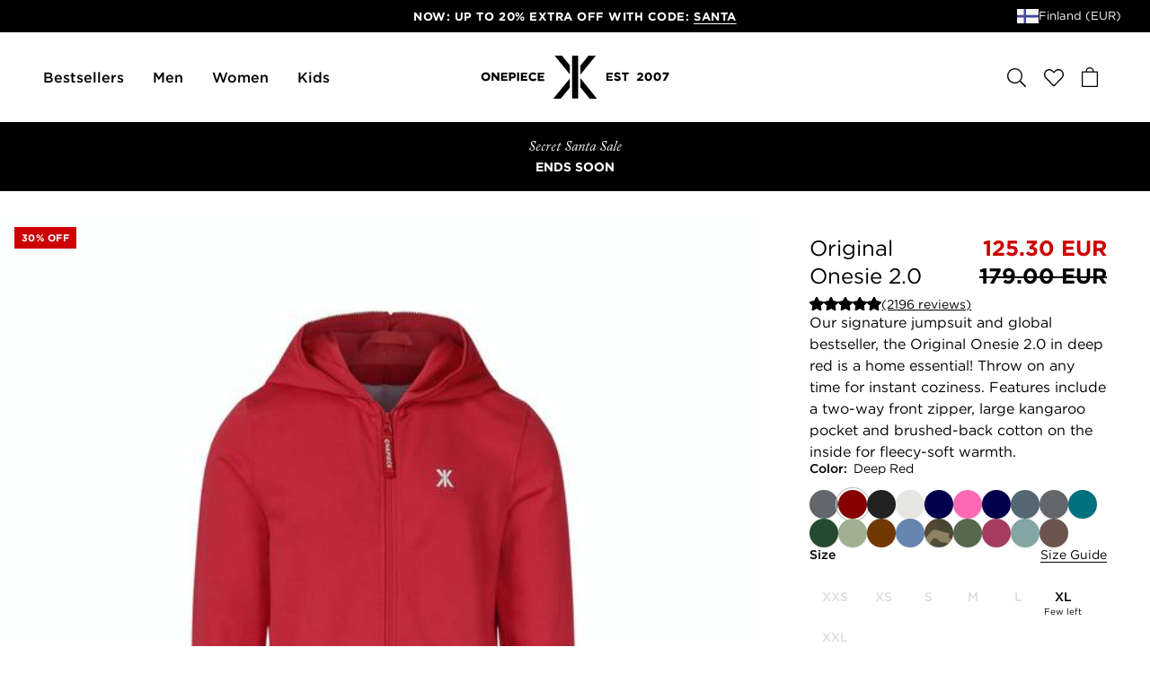

--- FILE ---
content_type: text/html; charset=utf-8
request_url: https://www.onepiece.com/fi/original-onesie-2-0-deep-red
body_size: 237523
content:
<!doctype html>
<html data-n-head-ssr lang="en" data-n-head="%7B%22lang%22:%7B%22ssr%22:%22en%22%7D%7D">
  <head  resource="/#this-website">
    <link rel="preconnect" href="https://cdn.jsdelivr.net">
    <link rel="preconnect" href="https://www.googletagmanager.com">
    <link rel="preconnect" href="https://static.klaviyo.com">
    <link rel="preconnect" href="https://fast.a.klaviyo.com">
    <link rel="preconnect" href="https://connect.facebook.net">
    <link rel="preconnect" href="https://www.google-analytics.com">
    <link rel="preload" href="/fonts/gotham-ultra.woff2" as="font" type="font/woff2" crossorigin>
    <link rel="preload" href="/fonts/gotham-ultra.woff" as="font" type="font/woff" crossorigin>

    <link rel="preload" href="/fonts/gotham-book.woff2" as="font" type="font/woff2" crossorigin>
    <link rel="preload" href="/fonts/gotham-medium.woff2" as="font" type="font/woff2" crossorigin>
    <link rel="preload" href="/fonts/gotham-bold.woff2" as="font" type="font/woff2" crossorigin>
    <link rel="preload" href="/fonts/adobe-caslon-pro-italic.woff2" as="font" type="font/woff2" crossorigin>

    <link rel="apple-touch-icon" sizes="180x180" href="/apple-touch-icon.png">
    <link rel="icon" type="image/png" sizes="32x32" href="/favicon-32x32.png">
    <link rel="icon" type="image/png" sizes="16x16" href="/favicon-16x16.png">
    <link rel="manifest" href="/site.webmanifest">
    <link rel="mask-icon" href="/safari-pinned-tab.svg" color="#010101">
    <meta name="apple-mobile-web-app-title" content="Onepiece">
    <meta name="application-name" content="Onepiece">
    <meta name="msapplication-TileColor" content="#010101">
    <meta name="theme-color" content="#010101">

    <script id="Cookiebot" src="https://consent.cookiebot.com/uc.js" data-cbid="848ca720-2f8a-4ed9-bdca-a26dad9c5da0" type="text/javascript"></script>
    <style type="text/css">#CybotCookiebotDialogHeader,#CybotCookiebotDialogPoweredByText{display:none!important}#CybotCookiebotDialogFooter #CybotCookiebotDialogBodyButtonAccept,#CybotCookiebotDialogFooter #CybotCookiebotDialogBodyLevelButtonAccept,#CybotCookiebotDialogFooter #CybotCookiebotDialogBodyLevelButtonLevelOptinAllowAll{background-color:#000!important;border-color:#000!important}#CybotCookiebotDialogFooter .CybotCookiebotDialogBodyButton{border:2px solid #000!important}#CybotCookiebotDialogNav .CybotCookiebotDialogNavItemLink.CybotCookiebotDialogActive{border-bottom:1px solid #000!important;color:#000!important}#CybotCookiebotDialogNav .CybotCookiebotDialogNavItemLink:hover{color:#000!important}#CybotCookiebotDialog.CybotEdge #CybotCookiebotDialogBodyEdgeMoreDetails a{color:#000!important}#CybotCookiebotDialog a:hover:after,#CybotCookiebotDialog a:hover:before,#CybotCookiebotDialog button:hover:after,#CybotCookiebotDialog button:hover:before{border-color:#000!important}</style>
    <!-- Google Tag Manager -->
    <script>!function(e,t,a,n,g){e[n]=e[n]||[],e[n].push({"gtm.start":(new Date).getTime(),event:"gtm.js"});var m=t.getElementsByTagName(a)[0],r=t.createElement(a);r.async=!0,r.src="https://www.googletagmanager.com/gtm.js?id=GTM-PP29WCQ",m.parentNode.insertBefore(r,m)}(window,document,"script","dataLayer")</script>
    <!-- End Google Tag Manager -->
    <script>window.dataLayer=window.dataLayer||[],window.dataLayer.push({originalLocation:document.location.protocol+"//"+document.location.hostname+document.location.pathname+document.location.search})</script>
    <title>Original Onesie 2.0 Deep Red - Onepiece</title><meta data-n-head="ssr" charset="utf-8"><meta data-n-head="ssr" name="viewport" content="width=device-width, initial-scale=1"><meta data-n-head="ssr" data-hid="charset" charset="utf-8"><meta data-n-head="ssr" data-hid="mobile-web-app-capable" name="mobile-web-app-capable" content="yes"><meta data-n-head="ssr" data-hid="apple-mobile-web-app-title" name="apple-mobile-web-app-title" content="op-frontend-new"><meta data-n-head="ssr" data-hid="description" name="description" content="Our signature jumpsuit and global bestseller, the Original Onesie 2.0 in deep red is a home essential! Throw on any time for instant coziness. Features include a two-way front zipper, large kangaroo pocket and brushed-back cotton on the inside for fleecy-soft warmth."><meta data-n-head="ssr" data-hid="og:title" property="og:title" content="Original Onesie 2.0 Deep Red"><meta data-n-head="ssr" data-hid="og:description" property="og:description" content="Our signature jumpsuit and global bestseller, the Original Onesie 2.0 in deep red is a home essential! Throw on any time for instant coziness. Features include a two-way front zipper, large kangaroo pocket and brushed-back cotton on the inside for fleecy-soft warmth."><meta data-n-head="ssr" data-hid="og:url" property="og:url" content="https://www.onepiece.com/fi/original-onesie-2-0-deep-red"><meta data-n-head="ssr" data-hid="og:type" property="og:type" content="website"><meta data-n-head="ssr" data-hid="og:site_name" property="og:site_name" content="Onepiece"><meta data-n-head="ssr" data-hid="og:locale" property="og:locale" content="en"><meta data-n-head="ssr" data-hid="og:price:amount" property="og:price:amount" content="undefined"><meta data-n-head="ssr" data-hid="og:price:currency" property="og:price:currency" content="EUR"><meta data-n-head="ssr" data-hid="product:availability" property="product:availability" content="in stock"><meta data-n-head="ssr" data-hid="product:price:amount" property="product:price:amount" content="undefined"><meta data-n-head="ssr" data-hid="product:price:currency" property="product:price:currency" content="EUR"><meta data-n-head="ssr" data-hid="product:retailer_item_id" property="product:retailer_item_id" content="undefined"><meta data-n-head="ssr" data-hid="product:category" property="product:category" content="undefined"><meta data-n-head="ssr" data-hid="product:sale_price:amount" property="product:sale_price:amount" content="125.3"><meta data-n-head="ssr" data-hid="product:sale_price:currency" property="product:sale_price:currency" content="EUR"><meta data-n-head="ssr" data-hid="og:image" content="https://imgproxy.onepiece.com/extend:1/resize:fit/width:1200/height:630/quality:70/aHR0cHM6Ly9vbmVwaWVjZS5jZW50cmFjZG4ubmV0L2NsaWVudC9keW5hbWljL2ltYWdlcy8xMzU5X2dob3N0LTEtb3JpZ2luYWwuanBn" property="og:image"><link data-n-head="ssr" rel="icon" type="image/x-icon" href="/favicon.ico"><link data-n-head="ssr" data-hid="shortcut-icon" rel="shortcut icon" href="/favicon.ico"><link data-n-head="ssr" rel="manifest" href="/_nuxt/manifest.853a84b8.json" data-hid="manifest"><link data-n-head="ssr" rel="canonical" href="https://www.onepiece.com/fi/original-onesie-2-0-deep-red"><script data-n-head="ssr" src="https://www.google.com/recaptcha/api.js?render=6LfpBr4fAAAAAAkiMQTem33nZiiN_xKyCUYDgUfU" defer></script><script data-n-head="ssr" src="https://staticw2.yotpo.com/KiYpWyKPLuxAhpZjmWKp3srIFVz3wpJomdIptrXI/widget.js" defer></script><script data-n-head="ssr" src="https://library.verdn.com/widgets/page_widget_embed.js" defer></script><script data-n-head="ssr" src="https://embed-club.club.co/" type="module" data-n-head=""></script><link rel="preload" href="/_nuxt/53922e7.js" as="script"><link rel="preload" href="/_nuxt/22b0d76.js" as="script"><link rel="preload" href="/_nuxt/dd8be53.js" as="script"><link rel="preload" href="/_nuxt/711be15.js" as="script"><link rel="preload" href="/_nuxt/d27e4f3.js" as="script"><link rel="preload" href="/_nuxt/6c4fde7.js" as="script"><link rel="preload" href="/_nuxt/b1b0114.js" as="script"><link rel="preload" href="/_nuxt/72c606b.js" as="script"><link rel="preload" href="/_nuxt/286b56f.js" as="script"><link rel="preload" href="/_nuxt/156115c.js" as="script"><link rel="preload" href="/_nuxt/44b67ed.js" as="script"><link rel="preload" href="/_nuxt/17dd684.js" as="script"><link rel="preload" href="/_nuxt/86b2cf9.js" as="script"><link rel="preload" href="/_nuxt/73cc0df.js" as="script"><link rel="preload" href="/_nuxt/89374d0.js" as="script"><link rel="preload" href="/_nuxt/3a2ad0b.js" as="script"><link rel="preload" href="/_nuxt/4f61871.js" as="script"><link rel="preload" href="/_nuxt/0d14048.js" as="script"><link rel="preload" href="/_nuxt/0836ca9.js" as="script"><link rel="preload" href="/_nuxt/842fbf5.js" as="script"><link rel="preload" href="/_nuxt/34b4dab.js" as="script"><link rel="preload" href="/_nuxt/c376da7.js" as="script"><link rel="preload" href="/_nuxt/9c7df90.js" as="script"><link rel="preload" href="/_nuxt/5356b83.js" as="script"><link rel="preload" href="/_nuxt/b6f3ceb.js" as="script"><link rel="preload" href="/_nuxt/06ddc2a.js" as="script"><link rel="preload" href="/_nuxt/fcdd403.js" as="script"><link rel="preload" href="/_nuxt/e4e70c1.js" as="script"><link rel="preload" href="/_nuxt/51e854e.js" as="script"><link rel="preload" href="/_nuxt/675fde0.js" as="script"><link rel="preload" href="/_nuxt/ed43d69.js" as="script"><link rel="preload" href="/_nuxt/a06d598.js" as="script"><link rel="preload" href="/_nuxt/d980efb.js" as="script"><link rel="preload" href="/_nuxt/a103667.js" as="script"><style data-vue-ssr-id="451f0d38:0 3b848c96:0 db7c998a:0 6dfb3193:0 1fa4b33c:0 3f065de4:0 3f968bc7:0 a1d46516:0 3cfb0615:0 6c8b4ad6:0 69c592d6:0 4980b3ac:0 6afd9a8e:0 df589226:0 cf2de012:0 1701e682:0 7eaecba6:0 4dea0a17:0 1bd30e40:0 3a98cbe4:0 7ec3414c:0 629e3ec8:0 290d992c:0 4abc71f5:0 4a8b218e:0 7629111a:0 55b73c25:0 08596521:0 fddb1908:0 34ac96ae:0 1bffaf7d:0 7aa90ee4:0 2e223463:0 9399f790:0 447f821f:0 0b213ff6:0 269ce224:0 76b23bf0:0 5d26d20e:0 3fadd87a:0 180525d6:0 60c5efa6:0 bcf5d330:0 250342f4:0 4b051a62:0 4c761f32:0 727b7362:0 3fdd0a87:0 454d5dcc:0 20c4005e:0 27f5e544:0 4e1060f6:0 15ba95e9:0 7c47f447:0 492b73d4:0 36a08257:0 40e2e154:0 684686e4:0 0075aa7a:0 55f7e180:0 1c5aebc2:0 4e09e41b:0 7299ceea:0">/*! normalize.css v8.0.1 | MIT License | github.com/necolas/normalize.css */html{line-height:1.15;-webkit-text-size-adjust:100%}body{margin:0}main{display:block}h1{font-size:2em;margin:.67em 0}hr{box-sizing:content-box;height:0;overflow:visible}pre{font-family:monospace,monospace;font-size:1em}a{background-color:transparent}abbr[title]{border-bottom:none;text-decoration:underline;-webkit-text-decoration:underline dotted;text-decoration:underline dotted}b,strong{font-weight:bolder}code,kbd,samp{font-family:monospace,monospace;font-size:1em}small{font-size:80%}sub,sup{font-size:75%;line-height:0;position:relative;vertical-align:baseline}sub{bottom:-.25em}sup{top:-.5em}img{border-style:none}button,input,optgroup,select,textarea{font-family:inherit;font-size:100%;line-height:1.15;margin:0}button,input{overflow:visible}button,select{text-transform:none}[type=button],[type=reset],[type=submit],button{-webkit-appearance:button}[type=button]::-moz-focus-inner,[type=reset]::-moz-focus-inner,[type=submit]::-moz-focus-inner,button::-moz-focus-inner{border-style:none;padding:0}[type=button]:-moz-focusring,[type=reset]:-moz-focusring,[type=submit]:-moz-focusring,button:-moz-focusring{outline:1px dotted ButtonText}fieldset{padding:.35em .75em .625em}legend{box-sizing:border-box;color:inherit;display:table;max-width:100%;padding:0;white-space:normal}progress{vertical-align:baseline}textarea{overflow:auto}[type=checkbox],[type=radio]{box-sizing:border-box;padding:0}[type=number]::-webkit-inner-spin-button,[type=number]::-webkit-outer-spin-button{height:auto}[type=search]{-webkit-appearance:textfield;outline-offset:-2px}[type=search]::-webkit-search-decoration{-webkit-appearance:none}::-webkit-file-upload-button{-webkit-appearance:button;font:inherit}details{display:block}summary{display:list-item}[hidden],template{display:none}@font-face{font-family:"Gotham";font-weight:400;font-style:normal;src:local("Gotham Book"),local("Gotham-Book"),url(/fonts/gotham-book.woff2) format("woff2"),url(/fonts/gotham-book.woff) format("woff");font-display:swap}@font-face{font-family:"Gotham";font-weight:500;font-style:normal;src:local("Gotham Medium"),local("Gotham-Medium"),url(/fonts/gotham-medium.woff2) format("woff2"),url(/fonts/gotham-medium.woff) format("woff");font-display:swap}@font-face{font-family:"Gotham";font-weight:700;font-style:normal;src:local("Gotham Bold"),local("Gotham-Bold"),url(/fonts/gotham-bold.woff2) format("woff2"),url(/fonts/gotham-bold.woff) format("woff");font-display:swap}@font-face{font-family:"Gotham";font-weight:900;font-style:normal;src:local("Gotham Ultra"),local("Gotham-Ultra"),url(/fonts/gotham-ultra.woff2) format("woff2"),url(/fonts/gotham-ultra.woff) format("woff");font-display:swap}@font-face{font-family:"Adobe Caslon Pro";font-weight:400;font-style:italic;src:local("Adobe Caslon Pro Italic"),local("Adobe-Caslon-Pro-Italic"),url(/fonts/adobe-caslon-pro-italic.woff2) format("woff2"),url(/fonts/adobe-caslon-pro-italic.woff) format("woff");font-display:swap}:root{--color-bg:#f8f8f8;--color-bg-light:#fbfbfb;--color-black:#000;--color-black-light:#1c1c1c;--color-white:#fff;--color-grey:#c4c4c4;--color-grey-dark:#777;--color-grey-light:#eee;--color-grey-image-background:#f0f0f0;--color-gold:#dcc4ae;--color-blue:#008caf;--color-red:#c00;--color-yellow:#cc0;--color-yellow-light:#ffde5a;--color-green:#0c0;--color-green-cta:#0b7a13;--color-green-dark:#096810;--spacing-xxsmall:0.25rem;--spacing-xsmall:0.5rem;--spacing-small:1rem;--spacing-medium:1.5rem;--spacing-large:2rem;--spacing-xlarge:3rem;--spacing-xxlarge:4rem;--spacing-xxxlarge:5rem}*,:after,:before{box-sizing:border-box}body,html{font-size:100%}body{background-color:#fff;background-color:var(--page-background-color,#fff);color:#000;color:var(--page-text-color,#000);font-family:"Gotham",Helvetica,Arial,sans-serif;line-height:1.5;-webkit-font-smoothing:antialiased;overflow-x:hidden}body.is-locked{overflow-y:hidden}em,i{font-style:italic}iframe,img,svg,video{border-style:none;max-width:100%;vertical-align:middle}img,svg,video{display:block;height:auto}svg{overflow:hidden}[hidden],template{display:none}[tabindex="-1"]{outline:none}a{color:inherit;text-decoration:underline;text-underline-position:under;transition:color .2s cubic-bezier(.25,.46,.45,.94)}p{margin-top:0;margin-bottom:1.5em}b,strong{font-weight:500}ol,ul{list-style-type:none;margin:0;padding:0}li{line-height:1.5}fieldset,figure{margin:0;padding:0}fieldset{border:0}table{border-collapse:collapse}.site-content{grid-area:content}body.header-background-color--transparent .site-content{margin-top:-4.625rem}@media(min-width:64em){body.header-background-color--transparent .site-content{margin-top:-6.25rem}}.align-y--top{align-items:start}.align-y--center{align-items:center}.align-y--bottom{align-items:end}.align-x--left{justify-content:start}.align-x--center{justify-content:center}.align-x--right{justify-content:end}[class*=mc--]{display:grid}.mc--1{grid-template-columns:repeat(1,1fr)}.mc--2{grid-template-columns:repeat(2,1fr)}.mc--3{grid-template-columns:repeat(3,1fr)}.mc--4{grid-template-columns:repeat(4,1fr)}.mc--2lg{grid-template-columns:repeat(2,1fr)}.mg--none{grid-gap:0;gap:0}.mp--none{padding:0}.mm--none{margin:0}.mg--xxsmall{grid-gap:.25rem;gap:.25rem}.mp--xxsmall{padding:.25rem}.mm--xxsmall{margin-top:.25rem;margin-bottom:.25rem}.hm--xxsmall{margin-left:.25rem;margin-right:.25rem}.vm--xxsmall{margin-top:.25rem;margin-bottom:.25rem}.mpl--xxsmall{padding-left:.25rem}.mpr--xxsmall{padding-right:.25rem}.mg--xsmall{grid-gap:.5rem;gap:.5rem}.mp--xsmall{padding:.5rem}.mm--xsmall{margin-top:.5rem;margin-bottom:.5rem}.hm--xsmall{margin-left:.5rem;margin-right:.5rem}.vm--xsmall{margin-top:.5rem;margin-bottom:.5rem}.mpl--xsmall{padding-left:.5rem}.mpr--xsmall{padding-right:.5rem}.mg--small{grid-gap:1rem;gap:1rem}.mp--small{padding:1rem}.mm--small{margin-top:1rem;margin-bottom:1rem}.hm--small{margin-left:1rem;margin-right:1rem}.vm--small{margin-top:1rem;margin-bottom:1rem}.mpl--small{padding-left:1rem}.mpr--small{padding-right:1rem}.mg--medium{grid-gap:1.5rem;gap:1.5rem}.mp--medium{padding:1.5rem}.mm--medium{margin-top:1.5rem;margin-bottom:1.5rem}.hm--medium{margin-left:1.5rem;margin-right:1.5rem}.vm--medium{margin-top:1.5rem;margin-bottom:1.5rem}.mpl--medium{padding-left:1.5rem}.mpr--medium{padding-right:1.5rem}.mg--large{grid-gap:2rem;gap:2rem}.mp--large{padding:2rem}.mm--large{margin-top:2rem;margin-bottom:2rem}.hm--large{margin-left:2rem;margin-right:2rem}.vm--large{margin-top:2rem;margin-bottom:2rem}.mpl--large{padding-left:2rem}.mpr--large{padding-right:2rem}.mg--xlarge{grid-gap:3rem;gap:3rem}.mp--xlarge{padding:3rem}.mm--xlarge{margin-top:3rem;margin-bottom:3rem}.hm--xlarge{margin-left:3rem;margin-right:3rem}.vm--xlarge{margin-top:3rem;margin-bottom:3rem}.mpl--xlarge{padding-left:3rem}.mpr--xlarge{padding-right:3rem}.mg--xxlarge{grid-gap:4rem;gap:4rem}.mp--xxlarge{padding:4rem}.mm--xxlarge{margin-top:4rem;margin-bottom:4rem}.hm--xxlarge{margin-left:4rem;margin-right:4rem}.vm--xxlarge{margin-top:4rem;margin-bottom:4rem}.mpl--xxlarge{padding-left:4rem}.mpr--xxlarge{padding-right:4rem}.mg--xxxlarge{grid-gap:5rem;gap:5rem}.mp--xxxlarge{padding:5rem}.mm--xxxlarge{margin-top:5rem;margin-bottom:5rem}.hm--xxxlarge{margin-left:5rem;margin-right:5rem}.vm--xxxlarge{margin-top:5rem;margin-bottom:5rem}.mpl--xxxlarge{padding-left:5rem}.mpr--xxxlarge{padding-right:5rem}@media(min-width:64em){.di{margin-left:auto;margin-right:auto}.di--1{max-width:105rem}.di--2{max-width:80rem}.di--3{max-width:60rem}.di--4{max-width:45rem}.di--5{max-width:30rem}[class*=dc--]{display:grid}.dc--1{grid-template-columns:repeat(1,1fr)}.dc--2{grid-template-columns:repeat(2,1fr)}.dc--3{grid-template-columns:repeat(3,1fr)}.dc--4{grid-template-columns:repeat(4,1fr)}.dc--5{grid-template-columns:repeat(5,1fr)}.dc--4lg{grid-template-columns:repeat(12,1fr)}.dg--none{grid-gap:0}.dp--none{padding:0}.dm--none{margin:0}.dg--xxsmall{grid-gap:.25rem;gap:.25rem}.dp--xxsmall{padding:.25rem}.dm--xxsmall{margin-top:.25rem;margin-bottom:.25rem}.dpl--xxsmall{padding-left:.25rem}.dpr--xxsmall{padding-right:.25rem}.dg--xsmall{grid-gap:.5rem;gap:.5rem}.dp--xsmall{padding:.5rem}.dm--xsmall{margin-top:.5rem;margin-bottom:.5rem}.dpl--xsmall{padding-left:.5rem}.dpr--xsmall{padding-right:.5rem}.dg--small{grid-gap:1rem;gap:1rem}.dp--small{padding:1rem}.dm--small{margin-top:1rem;margin-bottom:1rem}.dpl--small{padding-left:1rem}.dpr--small{padding-right:1rem}.dg--medium{grid-gap:1.5rem;gap:1.5rem}.dp--medium{padding:1.5rem}.dm--medium{margin-top:1.5rem;margin-bottom:1.5rem}.dpl--medium{padding-left:1.5rem}.dpr--medium{padding-right:1.5rem}.dg--large{grid-gap:2rem;gap:2rem}.dp--large{padding:2rem}.dm--large{margin-top:2rem;margin-bottom:2rem}.dpl--large{padding-left:2rem}.dpr--large{padding-right:2rem}.dg--xlarge{grid-gap:3rem;gap:3rem}.dp--xlarge{padding:3rem}.dm--xlarge{margin-top:3rem;margin-bottom:3rem}.dpl--xlarge{padding-left:3rem}.dpr--xlarge{padding-right:3rem}.dg--xxlarge{grid-gap:4rem;gap:4rem}.dp--xxlarge{padding:4rem}.dm--xxlarge{margin-top:4rem;margin-bottom:4rem}.dpl--xxlarge{padding-left:4rem}.dpr--xxlarge{padding-right:4rem}.dg--xxxlarge{grid-gap:5rem;gap:5rem}.dp--xxxlarge{padding:5rem}.dm--xxxlarge{margin-top:5rem;margin-bottom:5rem}.dpl--xxxlarge{padding-left:5rem}.dpr--xxxlarge{padding-right:5rem}}h1,h2,h3,h4,h5,h6{margin-top:0;margin-bottom:.4em;line-height:1.1}h1 p,h2 p,h3 p,h4 p,h5 p,h6 p{margin:0}h1 em,h2 em,h3 em,h4 em,h5 em,h6 em{font-family:"Adobe Caslon Pro",Times,serif;font-weight:400;font-style:italic;text-transform:none;letter-spacing:inherit}.h--xxxlarge{font-size:clamp(3rem,8vw,6rem);text-transform:uppercase}.h--xxxlarge em{font-family:"Adobe Caslon Pro",Times,serif;font-weight:400;font-style:italic;text-transform:none;letter-spacing:inherit;font-size:3rem}@media(min-width:64em){.h--xxxlarge em{font-size:5rem}}.h--xxlarge{font-size:clamp(2.375rem,6vw,4rem);text-transform:uppercase}.h--xxlarge em{font-family:"Adobe Caslon Pro",Times,serif;font-weight:400;font-style:italic;text-transform:none;letter-spacing:inherit;font-size:2rem}@media(min-width:64em){.h--xxlarge em{font-size:3rem}}.h--xlarge{font-size:2rem;font-weight:700;line-height:1.1;letter-spacing:.02em;text-transform:uppercase}@media(min-width:48em){.h--xlarge{font-size:2.5rem}}@media(min-width:64em){.h--xlarge{font-size:3rem}}.h--xlarge em{font-family:"Adobe Caslon Pro",Times,serif;font-weight:400;font-style:italic;text-transform:none;letter-spacing:inherit;font-size:1.5rem}@media(min-width:64em){.h--xlarge em{font-size:2rem}}.h--large{font-size:2rem;font-weight:500;line-height:1.3}@media(min-width:64em){.h--large{font-size:2.5rem}}.h--large em{font-family:"Adobe Caslon Pro",Times,serif;font-weight:400;font-style:italic;text-transform:none;letter-spacing:inherit;font-size:1.375rem}@media(min-width:64em){.h--large em{font-size:1.75rem}}.h--medium{font-size:1.5rem;font-weight:700;line-height:1.1;letter-spacing:.02em;text-transform:uppercase}@media(min-width:64em){.h--medium{font-size:2rem}}.h--medium em{font-family:"Adobe Caslon Pro",Times,serif;font-weight:400;font-style:italic;text-transform:none;letter-spacing:inherit;font-size:1.25rem}@media(min-width:64em){.h--medium em{font-size:1.5rem}}.h--small{font-size:1.375rem;font-weight:400;line-height:1.3}@media(min-width:64em){.h--small{font-size:1.5rem}}.h--xsmall{font-size:1rem;font-weight:700;line-height:1.1;text-transform:capitalize}@media(min-width:64em){.h--xsmall{font-size:1.125rem}}.h--xxsmall{font-size:.875rem}.h--mini,.h--xxsmall{font-weight:700;line-height:1.3;letter-spacing:.04em;text-transform:uppercase}.h--mini{font-size:.6875rem}.p--large{font-size:1.125rem;line-height:1.4}@media(min-width:64em){.p--large{font-size:1.75rem}}.p--medium{font-size:.875rem;line-height:1.5}@media(min-width:64em){.p--medium{font-size:1rem}}.p--small{font-size:.75rem;line-height:1.5}@media(min-width:64em){.p--small{font-size:.875rem}}.strong{font-weight:500}.align--left{text-align:left}.align--right{text-align:right}.align--center{text-align:center}.font-style--bold-italic,.font-style--italic{font-style:italic}.font-style--bold,.font-style--bold-italic{font-weight:700}.font--primary{font-family:"Gotham",Helvetica,Arial,sans-serif}.font--secondary{font-family:"Adobe Caslon Pro",Times,serif}input[type=email],input[type=password],input[type=search],input[type=tel],input[type=text]{-webkit-appearance:none;-moz-appearance:none;appearance:none;padding:0;margin:0;border:0;outline:none;background-color:transparent;font-family:inherit;font-weight:inherit;font-size:100%;letter-spacing:inherit;border-radius:0}input[type=search]::-webkit-search-cancel-button{display:none}.input-group{display:flex;grid-column-gap:.5rem;-moz-column-gap:.5rem;column-gap:.5rem}.input-row{width:100%;flex-grow:1}.input-row .label{display:inline-flex;font-size:.625rem;font-weight:700;line-height:1.1;letter-spacing:.1em;text-transform:uppercase;margin-bottom:.625rem}.input-row .required{transform:scale(1.5);margin-left:.4em}.input-row .message{font-size:.875rem;margin-top:.5rem}input.input-text{width:100%;height:2.75rem;padding-left:1em;padding-right:1em;background-color:#fff;font-size:1rem;border:1px solid #c4c4c4;border-color:var(--color-grey,currentColor)}@media(min-width:64em){input.input-text{height:3rem}}input.input-text::-moz-placeholder{font-size:.875rem}input.input-text::placeholder{font-size:.875rem}input.input-text:focus{border-color:#000}input.input-text.is-error{border-color:#c00}.field-row{display:flex;grid-column-gap:1rem;-moz-column-gap:1rem;column-gap:1rem}.field-group{width:100%;flex-grow:1;display:grid;grid-template-columns:1fr auto;margin-bottom:1rem}.field-group .field-label{font-size:1rem;font-weight:700;line-height:1.1;text-transform:capitalize;grid-column:span 2;margin-bottom:1rem}@media(min-width:64em){.field-group .field-label{font-size:1.125rem}}.field-group .field-input+.field-button{border-left:0}.field-option{display:block}.field-option__input{clip:rect(0 0 0 0);border:0;display:block;height:1px;margin:-1px;overflow:hidden;padding:0;position:absolute;white-space:nowrap;width:1px}.field-option__label{display:inline-flex;position:relative;-webkit-user-select:none;-moz-user-select:none;user-select:none;cursor:pointer}.field-option__label--checkbox{padding-left:1.75em}.field-option__label--radio{padding-left:3em}.field-option__label--checkbox:after,.field-option__label--checkbox:before,.field-option__label--radio:after,.field-option__label--radio:before{content:"";width:.875rem;height:.875rem;position:absolute;left:0;top:.25em}.field-option__label--radio:after,.field-option__label--radio:before{width:1.5rem;height:1.5rem;border-radius:100%;top:.1em}.field-option__label--checkbox:before,.field-option__label--radio:before{border:1px solid}.field-option__label--checkbox:after,.field-option__label--radio:after{background-color:currentColor;transform:scale(.3);opacity:0;transition-property:transform,opacity;transition-duration:.2s;transition-timing-function:cubic-bezier(.25,.46,.45,.94)}:checked+.field-option__label--checkbox:after,:checked+.field-option__label--radio:after{transform:scale(.7);opacity:1}.field-option.is-error .field-option__label{color:#c00}.field-option.is-error .field-option__label:before,.input.is-error{border-color:#c00}.custom-select{grid-column:span 2;display:grid}.custom-select button,.custom-select select{width:100%;grid-column:1/-1;grid-row:1/-1}.custom-select button{padding-left:1.5em;padding-right:1.5em}.custom-select select{-webkit-appearance:none;-moz-appearance:none;appearance:none;opacity:0}.custom-select__btn{display:inline-flex;flex-wrap:nowrap;align-items:center;justify-content:center;grid-column-gap:1rem;-moz-column-gap:1rem;column-gap:1rem;font-weight:700;text-align:center;text-transform:uppercase;text-decoration:none;letter-spacing:.04em;cursor:pointer;white-space:nowrap;transition-property:background-color,color,border-color,opacity;transition-duration:.2s;transition-timing-function:cubic-bezier(.25,.46,.45,.94);height:2.75rem;padding-left:1.5em;padding-right:1.5em;font-size:.8125rem;background-color:transparent;color:currentColor;border:1px solid;justify-content:space-between;width:100%}@media(min-width:64em){.custom-select__btn{height:3rem;font-size:.875rem}}@media(hover:hover){.custom-select__btn:hover{background-color:#000;color:#fff;border-color:#000}}.custom-select__btn .value{text-align:left}.custom-select__btn .icon{flex-shrink:0}.custom-select__label{font-size:.875rem;font-weight:700;line-height:1.3;letter-spacing:.04em;text-transform:uppercase}button{display:inline-flex;align-items:center;justify-content:center;-webkit-appearance:none;-moz-appearance:none;appearance:none;padding:0;margin:0;border:0;height:auto;width:auto;outline:none;background-color:transparent;color:inherit;font-family:inherit;font-weight:inherit;font-size:100%;letter-spacing:inherit;border-radius:0;cursor:pointer}button.is-disabled,button:disabled{background-color:hsla(0,0%,76.9%,.25);border-color:transparent;color:#777;opacity:.25;pointer-events:none;cursor:default}.button{display:inline-flex;flex-wrap:nowrap;align-items:center;justify-content:center;grid-column-gap:1rem;-moz-column-gap:1rem;column-gap:1rem;padding-left:2em;padding-right:2em;background-color:transparent;border:1px solid transparent;font-weight:700;text-align:center;text-transform:uppercase;text-decoration:none;letter-spacing:.04em;cursor:pointer;white-space:nowrap;transition-property:background-color,color,border-color,opacity;transition-duration:.2s;transition-timing-function:cubic-bezier(.25,.46,.45,.94)}.button--block{width:100%}.button--primary{background-color:#000;color:#fff;border-color:#000}@media(hover:hover){.button--primary:hover{background-color:#1c1c1c;border-color:#1c1c1c}}.button--cta{background-color:#0b7a13;color:#fff;border-color:#0b7a13}@media(hover:hover){.button--cta:hover{background-color:#096810;border-color:#096810}}.button--inverted{background-color:#fff;color:#000;border-color:#fff}@media(hover:hover){.button--inverted:hover{background-color:#000;color:#fff;border-color:#000}}.button--outlined{background-color:transparent;color:currentColor;border-color:currentColor}@media(hover:hover){.button--outlined:hover{background-color:#000;color:#fff;border-color:#000}}.button--outlined-inverted{background-color:transparent;color:#fff;border-color:currentColor}@media(hover:hover){.button--outlined-inverted:hover{background-color:#fff;color:#000}}.button--link{width:auto;height:auto!important;font-size:.75rem;background-color:transparent;padding:.5em 0 4px;border:none;border-bottom:2px solid}@media(min-width:64em){.button--link{font-size:.875rem}}.button--xsmall{height:2.25rem;padding-left:1em;padding-right:1em;font-size:.6875rem}.button--small{height:2.5rem;padding-left:1.25em;padding-right:1.25em;font-size:.75rem}.button--medium{height:2.75rem;padding-left:1.5em;padding-right:1.5em;font-size:.8125rem}@media(min-width:64em){.button--medium{height:3rem;font-size:.875rem}}.button--large{height:3.375rem;font-size:.9375rem}@media(min-width:64em){.button--large{height:3.625rem;font-size:1rem}}.slide-in-left-enter,.slide-in-left-leave-to{transform:translateX(-100%)}.slide-in-left-enter-to,.slide-in-left-leave{transform:translateX(0)}.slide-in-left-enter-active,.slide-in-left-leave-active{transition:transform .6s cubic-bezier(.5,0,0,1)}.slide-in-right-enter,.slide-in-right-leave-to{transform:translateX(100%)}.slide-in-right-enter-to,.slide-in-right-leave{transform:translateX(0)}.slide-in-right-enter-active,.slide-in-right-leave-active{transition:transform .6s cubic-bezier(.5,0,0,1)}.slide-in-bottom-enter,.slide-in-bottom-leave-to{transform:translateY(100%);opacity:0}.slide-in-bottom-enter-to,.slide-in-bottom-leave{transform:translateY(0);opacity:1}.slide-in-bottom-enter-active,.slide-in-bottom-leave-active{transition-property:transform,opacity;transition-duration:.6s;transition-timing-function:cubic-bezier(.5,0,0,1)}.slide-in-top-enter,.slide-in-top-leave-to{transform:translateY(-100%)}.slide-in-top-enter-to,.slide-in-top-leave{transform:translateY(0)}.slide-in-top-enter-active,.slide-in-top-fade-enter-active,.slide-in-top-fade-leave-active,.slide-in-top-leave-active{transition:transform .6s cubic-bezier(.5,0,0,1)}.slide-in-top-fade-enter,.slide-in-top-fade-leave-active{opacity:0;transform:translateY(-100%)}.fade-enter-active,.fade-leave-active{transition:opacity .2s linear}.fade-enter,.fade-leave-active{opacity:0}.fade-fast-enter-active,.fade-fast-leave-active{transition:opacity .2s linear}.fade-fast-enter,.fade-fast-leave-active{opacity:0}:is(.visually-hidden,.sr-only){width:0;height:0;overflow:hidden}@media(max-width:63.99em){.hide-on-mobile,.show-on-desktop{display:none!important}}@media(min-width:64em){.hide-on-desktop,.show-on-mobile{display:none!important}}table{width:100%;font-size:.875rem}th{text-align:left;font-weight:500}td,th{min-width:3.75rem;padding:.4em}.loader{width:.875rem;height:.875rem;display:inline-flex;border:1px solid;border-color:#000 #000 transparent;border-radius:100%;animation:rotate 1s linear infinite;transform-origin:center}@keyframes rotate{0%{transform:rotate(0deg)}to{transform:rotate(1turn)}}.club{background-color:#f8f8f8;display:grid}.club-container{max-width:45rem;margin-left:auto;margin-right:auto;padding-left:1.5rem;padding-right:1.5rem;margin-bottom:3rem}.club-sidebar{position:relative;padding:2rem 1.5rem;display:flex;flex-direction:column;grid-row-gap:1.5rem;row-gap:1.5rem}.club-main{flex-grow:1;overflow-x:hidden}.club-content{padding:2rem 1.5rem;background-color:#fbfbfb}.club-content .club-header{margin-top:0;margin-bottom:2rem;text-align:left}.club-header{margin-top:3rem;margin-bottom:3rem;text-align:center}.club-preamble{font-size:1.5rem;font-weight:700;line-height:1.1;letter-spacing:.02em;text-transform:uppercase;font-family:"Adobe Caslon Pro",Times,serif;font-weight:400;font-style:italic;text-transform:none;letter-spacing:inherit;margin-bottom:0}@media(min-width:64em){.club-preamble{font-size:2rem}}.club-preamble em{font-family:"Adobe Caslon Pro",Times,serif;font-weight:400;font-style:italic;text-transform:none;letter-spacing:inherit;font-size:1.25rem}@media(min-width:64em){.club-preamble em{font-size:1.5rem}}.club-title{font-size:1.375rem;font-weight:400;line-height:1.3;font-weight:500}@media(min-width:64em){.club-title{font-size:1.5rem}}.club-heading{font-size:2rem;font-weight:700;line-height:1.1;letter-spacing:.02em;text-transform:uppercase}@media(min-width:48em){.club-heading{font-size:2.5rem}}@media(min-width:64em){.club-heading{font-size:3rem}}.club-heading em{font-family:"Adobe Caslon Pro",Times,serif;font-weight:400;font-style:italic;text-transform:none;letter-spacing:inherit;font-size:1.5rem}@media(min-width:64em){.club-heading em{font-size:2rem}}@media(min-width:64em){.club{grid-template-columns:auto 1fr}.club-container{margin-bottom:5rem}.club-content,.club-sidebar{padding:3rem}.club-header{margin-top:3rem;margin-bottom:3rem}}@media(min-width:80em){.club-sidebar{padding:5rem 5rem 6.25rem}.club-content{padding:3rem 5rem}}.grecaptcha-badge{display:none!important}.vue-notification-group{display:flex;justify-content:flex-end;padding:1rem;pointer-events:none}.vue-notification-group>span{display:flex;flex-direction:column;grid-gap:1rem;gap:1rem}.vue-notification-group .vue-notification-wrapper{display:inline-flex;width:auto;pointer-events:auto}.vue-notification-group .onepiece-notification{font-size:.75rem;line-height:1.5;position:relative;max-width:31.25rem;padding:1.5rem;background-color:#fff}@media(min-width:64em){.vue-notification-group .onepiece-notification{font-size:.875rem}}.vue-notification-group .onepiece-notification:after{content:"";position:absolute;top:0;right:0;width:3.125rem;height:3.125rem;background-image:url(/icons/cross.svg);background-position:50%;background-repeat:no-repeat;background-size:.625rem;cursor:pointer}.vue-notification-group .onepiece-notification .notification-title{margin-bottom:.2em}.vue-notification-group .onepiece-notification.warn{background-color:#cc0}.vue-notification-group .onepiece-notification.error{background-color:#c00;color:#fff}.vue-notification-group .onepiece-notification.error:after{filter:invert(1)}.vue-notification-group .onepiece-notification.success{background-color:#0c0;color:#fff}.vue-notification-group .onepiece-notification.success:after{filter:invert(1)}@media(min-width:64em){.vue-notification-group{padding:1.5rem}.vue-notification-group .onepiece-notification{padding:2rem}}iframe#launcher{transform:translateY(calc(var(--notice-list-height)*-1))!important;transition:transform .2s cubic-bezier(.25,.46,.45,.94)!important}button[class*=kl-teaser],iframe#launcher{margin:1rem!important;z-index:100!important}button[class*=kl-teaser] [data-testid=animated-teaser]{transform:translateY(calc(var(--notice-list-height)*-1))!important;transition:transform .2s cubic-bezier(.25,.46,.45,.94)!important}button[class*=kl-teaser] [data-testid=animated-teaser] span.needsclick{padding:0!important}
.nuxt-progress{position:fixed;top:0;left:0;right:0;height:2px;width:0;opacity:1;transition:width .1s,opacity .4s;background-color:#000;z-index:999999}.nuxt-progress.nuxt-progress-notransition{transition:none}.nuxt-progress-failed{background-color:red}
.site{display:grid;grid-template:"header" "content" 1fr "footer"/100%;min-height:100vh;min-height:calc(var(--vh, 100vh))}.sticky-container{grid-area:header;position:sticky;top:0;z-index:100;transition-property:background-color,transform;transition-duration:.4s;transition-timing-function:ease}
.product-view[data-v-4d2ec0af]{display:flex;flex-direction:column;grid-row-gap:2rem;row-gap:2rem;margin-bottom:2rem}.product-view__header[data-v-4d2ec0af]{display:grid;align-items:start;position:relative}.product-view__main[data-v-4d2ec0af]{max-width:80rem;margin-left:auto;margin-right:auto;width:100%;display:grid;grid-gap:3rem;gap:3rem}.product-view__media[data-v-4d2ec0af]{position:relative;overflow:hidden}.product-view__details[data-v-4d2ec0af]{padding-top:1.5rem}.product-view__accordion[data-v-4d2ec0af],.product-view__details[data-v-4d2ec0af],.product-view__similar-products[data-v-4d2ec0af]{padding-left:1.5rem;padding-right:1.5rem}@media(min-width:48em){.product-view__header[data-v-4d2ec0af]{grid-template-columns:1fr 1fr}.product-view__details[data-v-4d2ec0af]{grid-row-gap:1.5rem;row-gap:1.5rem}}@media(min-width:64em){.product-view[data-v-4d2ec0af]{grid-row-gap:4rem;row-gap:4rem;margin-bottom:4rem}.product-view__header[data-v-4d2ec0af],.product-view__main[data-v-4d2ec0af]{grid-template-columns:1fr 1fr}}@media(min-width:48em){.product-view__spacing-top[data-v-4d2ec0af]{margin-top:1.5rem}}@media(min-width:80em){.product-view[data-v-4d2ec0af]{grid-row-gap:5rem;row-gap:5rem;margin-bottom:5rem}.product-view__header[data-v-4d2ec0af]{grid-template-columns:2fr 1fr}.product-view__details[data-v-4d2ec0af]{padding:1.5rem 3rem}}@media(min-width:96em){.product-view[data-v-4d2ec0af]{grid-row-gap:8rem;row-gap:8rem;margin-bottom:8rem}}
.product-gallery[data-v-89aaf07e]{width:100%;position:relative;overflow:hidden}.product-gallery .product-gallery__slider.has-badges[data-v-89aaf07e] .slider-bullets{width:60%;margin-left:40%}.product-gallery .product-gallery__slider[data-v-89aaf07e] img{position:absolute;width:100%;height:100%;-o-object-fit:cover;object-fit:cover}.product-gallery .product-gallery__slider[data-v-89aaf07e] .slider-header{padding:0}.product-gallery .product-gallery__slider[data-v-89aaf07e] .slider-items{grid-column-gap:1px;-moz-column-gap:1px;column-gap:1px}.product-gallery .product-gallery__slider[data-v-89aaf07e] .slider-item{--ratio:8/5;margin:0;padding:0;overflow:hidden;position:relative;min-width:75vw;background-color:#eee;cursor:pointer}.product-gallery .product-gallery__slider[data-v-89aaf07e] .slider-item:after{content:"";display:block;padding-top:calc(var(--ratio)*100%)}.product-gallery .product-gallery__slider[data-v-89aaf07e] .slider-item ::v-deep img,.product-gallery .product-gallery__slider[data-v-89aaf07e] .slider-item ::v-deep video{width:100%;height:100%;-o-object-fit:cover;object-fit:cover}.product-gallery .product-gallery__slider[data-v-89aaf07e] .slider-bullets{bottom:0;grid-column-gap:0;-moz-column-gap:0;column-gap:0;justify-content:end}.product-gallery .product-gallery__slider[data-v-89aaf07e] .slider-bullet.is-active:after{background-color:#000}.product-gallery .product-gallery__slider[data-v-89aaf07e] .slider-controls__btn{width:3rem;height:3rem;position:absolute;top:50%;transform:translateY(-50%);background-color:#fff;z-index:1}.product-gallery .product-gallery__slider[data-v-89aaf07e] .slider-controls__btn:disabled{pointer-events:inherit}.product-gallery .product-gallery__slider[data-v-89aaf07e] .slider-controls__btn .icon{width:1rem;height:1rem}.product-gallery .product-gallery__slider[data-v-89aaf07e] .slider-controls__btn--prev{left:1.5rem}.product-gallery .product-gallery__slider[data-v-89aaf07e] .slider-controls__btn--next{right:1.5rem}@media(min-width:48em){.product-gallery .product-gallery__slider[data-v-89aaf07e] .slider-item{min-width:50vw}.product-gallery .product-gallery__slider[data-v-89aaf07e] .slider-bullets{display:none}}@media(min-width:80em){.product-gallery .product-gallery__slider[data-v-89aaf07e] .slider-items{grid-column-gap:1rem;-moz-column-gap:1rem;column-gap:1rem}.product-gallery .product-gallery__slider[data-v-89aaf07e] .slider-item{min-width:33.3333vw}}@media(max-width:47.99em){.product-gallery .product-gallery__slider[data-v-89aaf07e] .slider-controls{display:none}}
.slider[data-v-59cca1ec]{--offset:0px;position:relative}.slider-header[data-v-59cca1ec]{padding:1.5rem;display:flex;justify-content:space-between;align-items:center}.slider-items[data-v-59cca1ec]{scrollbar-width:2px;display:flex;flex-direction:row;flex-wrap:nowrap;overflow-x:auto;overscroll-behavior-x:contain;scroll-behavior:smooth}.slider-items[data-v-59cca1ec]::-webkit-scrollbar{height:2px}.slider-items[data-v-59cca1ec]::-webkit-scrollbar-track{background-color:#eee}.slider-items[data-v-59cca1ec]::-webkit-scrollbar-thumb{background-color:#000}.is-loaded .slider-items[data-v-59cca1ec]{scroll-snap-type:x mandatory}.slider.show-scrollbar .slider-items[data-v-59cca1ec]{padding-bottom:1.5rem;margin-bottom:1.5rem}.slider.show-scrollbar .slider-items[data-v-59cca1ec]::-webkit-scrollbar-track{margin-left:20vw;margin-right:20vw}.slider:not(.show-scrollbar) .slider-items[data-v-59cca1ec]{-ms-overflow-style:none;scrollbar-width:none}.slider:not(.show-scrollbar) .slider-items[data-v-59cca1ec]::-webkit-scrollbar{display:none}.slider:not(.show-scrollbar) .slider-items[data-v-59cca1ec]::-webkit-scrollbar,.slider:not(.show-scrollbar) .slider-items[data-v-59cca1ec]::-webkit-scrollbar-thumb,.slider:not(.show-scrollbar) .slider-items[data-v-59cca1ec]::-webkit-scrollbar-track{background-color:transparent}.slider-item[data-v-59cca1ec]{width:100%;min-width:calc(100vw - var(--offset));flex-grow:1;scroll-snap-align:start}.slider-item[data-v-59cca1ec] img,.slider-item[data-v-59cca1ec] video{width:100%}.slider-item--product-card[data-v-59cca1ec]{margin-bottom:0}.slider[data-v-59cca1ec]:not(.c--1) .hero__content{margin:6%}.is-peek .slider-item[data-v-59cca1ec]{--offset:3rem}.slider-bullets[data-v-59cca1ec]{position:absolute;bottom:1rem;width:100%;display:flex;flex-wrap:wrap;justify-content:center;grid-column-gap:.5rem;-moz-column-gap:.5rem;column-gap:.5rem;padding:1.1875rem;z-index:2}.slider-bullet[data-v-59cca1ec]{display:flex;overflow:hidden;padding:.3125rem}.slider-bullet[data-v-59cca1ec]:after{content:"";width:.5rem;height:.5rem;border-radius:100%;opacity:.5;transition:opacity .2s cubic-bezier(.25,.46,.45,.94)}.slider-bullet.is-active[data-v-59cca1ec]:after,.slider-bullet[data-v-59cca1ec]:after{background-color:#fff;background-color:var(--text-color,#fff)}.slider-bullet.is-active[data-v-59cca1ec]:after{opacity:1}.slider-bullet .label[data-v-59cca1ec]{clip:rect(0 0 0 0);border:0;display:block;height:1px;margin:-1px;overflow:hidden;padding:0;position:absolute;white-space:nowrap;width:1px}@media(min-width:64em){.slider__header[data-v-59cca1ec]{padding:2rem}.slider.show-scrollbar .slider-items[data-v-59cca1ec]{padding-bottom:3rem;margin-bottom:3rem}.related-product-list .slider.show-scrollbar .slider-items[data-v-59cca1ec]{margin-bottom:0}.slider.show-scrollbar .slider-items[data-v-59cca1ec]::-webkit-scrollbar-track{margin-left:30vw;margin-right:30vw}.c--2 .slider-item[data-v-59cca1ec]{min-width:calc(50vw - var(--offset))}.c--3 .slider-item[data-v-59cca1ec]{min-width:calc(33.333vw - var(--offset))}.c--4 .slider-item[data-v-59cca1ec]{min-width:calc(25vw - var(--offset))}}@media(max-width:63.99em){.product-slider .slider-item[data-v-59cca1ec]{min-width:calc(66.666vw - var(--offset));scroll-margin:.5rem}}
.title[data-v-7da3ef0e]{margin-bottom:0}
.custom-badges[data-v-4d3cf970]{display:flex;flex-direction:column;grid-gap:.25rem;gap:.25rem;position:absolute;bottom:.5rem;left:.5rem}.custom-badges.show-above-quickshop[data-v-4d3cf970]{bottom:3.375rem}@media(min-width:64em){.custom-badges[data-v-4d3cf970]{grid-gap:.5rem;gap:.5rem;bottom:1rem;left:1rem}.custom-badges.show-above-quickshop[data-v-4d3cf970]{bottom:1rem}}
.product-badge[data-v-38b69de8]{padding:.25rem .5rem;font-size:.5625rem;z-index:10;font-weight:550;line-height:150%;letter-spacing:.44px;text-transform:uppercase;width:-moz-fit-content;width:fit-content}.top-left[data-v-38b69de8]{position:absolute;left:.5rem;top:.5rem}.rounded[data-v-38b69de8]{border-radius:.9375rem}.black[data-v-38b69de8]{background:#000;color:#fff}.black_border[data-v-38b69de8]{background:#f0f0f0;border:1px solid #000;color:#000}.red[data-v-38b69de8]{background:#c00;color:#fff}.red_border[data-v-38b69de8]{background:#f0f0f0;border:1px solid #c00;color:#c00}@media(min-width:64em){.product-badge[data-v-38b69de8]{font-size:.6875rem}.top-left[data-v-38b69de8]{left:1rem;top:1rem}}
.product-details[data-v-05359c04]{display:flex;flex-direction:column;grid-row-gap:1.5rem;row-gap:1.5rem;transition-property:transform;transition-duration:.4s;transition-timing-function:ease}.product-details-order[data-v-05359c04]{order:5}@media(min-width:48em){.product-details[data-v-05359c04]{position:sticky;top:0}.product-details-order[data-v-05359c04]{order:0}[data-scrolldir=up] .product-details.is-scrolled[data-v-05359c04]{transform:translateY(6.25rem)}}
.product-header[data-v-94ff3758]{display:grid;grid-template-areas:"title price" "reviews price";grid-gap:.5rem;gap:.5rem}.product-header__wishlist[data-v-94ff3758]{grid-area:wishlist;justify-self:end;margin-bottom:.5rem}.product-header__title[data-v-94ff3758]{font-size:1.375rem;font-weight:400;line-height:1.3;grid-area:title;margin-bottom:0}@media(min-width:64em){.product-header__title[data-v-94ff3758]{font-size:1.5rem}}.product-header__price[data-v-94ff3758]{grid-area:price;text-align:right}.product-header__reviews[data-v-94ff3758]{grid-area:reviews;min-height:1rem}
.product-price[data-v-1e33c986]{font-size:1.375rem;font-weight:400;line-height:1.3;display:flex;flex-direction:column;font-weight:700}@media(min-width:64em){.product-price[data-v-1e33c986]{font-size:1.5rem}}.price--sale[data-v-1e33c986]{color:#c00}.price--original[data-v-1e33c986]{text-decoration:line-through}
.product-details-reviews[data-v-c6186b70]{justify-self:start}.product-details-reviews[data-v-c6186b70] .yotpo-review-star{width:1rem;height:1rem}.product-details-reviews.has-reviews[data-v-c6186b70]{cursor:pointer}
.product-description[data-v-18ad5005]{display:flex;flex-direction:column;grid-row-gap:1.5rem;row-gap:1.5rem}.product-description[data-v-18ad5005] li{list-style-type:none}.product-description[data-v-18ad5005] p:last-child{margin-bottom:0}.product-description__description[data-v-18ad5005]{font-size:1.375rem;font-weight:400;line-height:1.3;font-weight:500}@media(min-width:64em){.product-description__description[data-v-18ad5005]{font-size:1.5rem}}
.product-swatches__heading[data-v-6233f26f]{font-weight:inherit;font-size:.875rem;font-weight:500}.product-swatches__heading .value[data-v-6233f26f]{font-weight:400;display:inline-flex;margin-left:.2em}.swatch-items[data-v-6233f26f]{display:flex;flex-wrap:wrap;grid-gap:1rem;gap:1rem;margin-top:1rem}.swatch-item__link[data-v-6233f26f]{height:2rem;width:2rem;background-color:transparent;background-color:var(--color,transparent);background-position:50%;background-size:cover;display:block;position:relative;border-radius:100%;box-shadow:0 1px 0 1px rgba(0,0,0,.05)}.swatch-item__link[data-v-6233f26f],.swatch-item__link[data-v-6233f26f]:before{transition-property:transform;transition-duration:.2s;transition-timing-function:cubic-bezier(.25,.46,.45,.94)}.swatch-item__link[data-v-6233f26f]:before{content:"";width:100%;height:100%;position:absolute;top:0;left:0;pointer-events:none;border-radius:100%;border:1px solid #c4c4c4;opacity:0}.swatch-item__link span[data-v-6233f26f]{clip:rect(0 0 0 0);border:0;display:block;height:1px;margin:-1px;overflow:hidden;padding:0;position:absolute;white-space:nowrap;width:1px}.swatch-item__link.is-selected[data-v-6233f26f]{box-shadow:none}.swatch-item__link.is-selected[data-v-6233f26f]:before{opacity:1;transform:scale(1.2)}@media(hover:hover){.swatch-item__link[data-v-6233f26f]:not(.is-selected):hover{transform:scale(1.1)}}
.size-selector[data-v-17c63885]{display:grid;grid-template-columns:1fr auto;grid-row-gap:1rem;row-gap:1rem;margin-bottom:1rem}.size-selector__header[data-v-17c63885]{display:flex;justify-content:space-between;align-items:center}.size-selector__heading[data-v-17c63885]{font-weight:inherit;font-weight:500;margin-bottom:0;opacity:1;transform:translateY(0);transition:transform .3s cubic-bezier(.5,0,0,1)}.size-selector__heading .value[data-v-17c63885]{font-weight:400}.size-selector__heading .value[data-v-17c63885]:before{content:": "}.size-selector__heading.hidden[data-v-17c63885]{opacity:0;transform:translateY(120%)}.size-selector__sizeguide[data-v-17c63885]{text-decoration:underline;text-underline-position:under}.size-selector__heading[data-v-17c63885],.size-selector__sizeguide[data-v-17c63885]{font-size:.875rem}.size-items[data-v-17c63885]{grid-column:2 span;display:flex;flex-wrap:wrap;z-index:21;position:relative}.size-items__custom-select[data-v-17c63885]{width:100%}.size-item[data-v-17c63885]{display:inline-flex;align-items:center;flex-direction:column;position:relative;padding:.5em 1em;min-height:2.8125rem;font-weight:500;font-size:.875rem;min-width:3.125rem;transition-property:background-color,color,border-radius;transition-duration:.2s;transition-timing-function:cubic-bezier(.25,.46,.45,.94);background-color:#fff}.size-item.is-sold-out[data-v-17c63885]{background-color:hsla(0,0%,76.9%,.25);border-color:transparent;color:#777;opacity:.25;pointer-events:none;cursor:default;background-color:#fff}.size-item.is-selected[data-v-17c63885]{background-color:#000;color:#fff;border-radius:.25rem}.size-item.is-selected .size-item__notify[data-v-17c63885]{display:none}.size-item__notify[data-v-17c63885]{position:absolute;bottom:0;font-size:.625rem;font-weight:400;white-space:nowrap;pointer-events:none}.size-items__overlay[data-v-17c63885]{display:block;position:fixed;background:rgba(0,0,0,.4);z-index:20;top:0;left:0;bottom:0;right:0}.size-hint-label[data-v-17c63885]{opacity:0;position:absolute;left:-2px;top:-2px;transform:translateY(0);transition:transform .3s cubic-bezier(.5,0,0,1);color:#fff;padding:.25rem 0;font-weight:500}.size-hint-label-active[data-v-17c63885]{opacity:1;transform:translateY(-100%)}.actions-choose-size[data-v-17c63885]{margin-bottom:.5rem}.actions-wrapper[data-v-17c63885]{display:flex;grid-row-gap:1.5rem;row-gap:1.5rem;margin-bottom:1rem}.actions-wrapper[data-v-17c63885],.actions__add-to-cart[data-v-17c63885]{grid-column-gap:1rem;-moz-column-gap:1rem;column-gap:1rem;text-align:center}.actions__add-to-cart[data-v-17c63885]{display:inline-flex;flex-wrap:nowrap;align-items:center;justify-content:center;padding-left:2em;padding-right:2em;background-color:transparent;font-weight:700;text-transform:uppercase;text-decoration:none;letter-spacing:.04em;cursor:pointer;white-space:nowrap;transition-property:background-color,color,border-color,opacity;transition-duration:.2s;transition-timing-function:cubic-bezier(.25,.46,.45,.94);background-color:#0b7a13;color:#fff;border:1px solid #0b7a13;height:3.375rem;font-size:.9375rem;width:100%}@media(hover:hover){.actions__add-to-cart[data-v-17c63885]:hover{background-color:#096810;border-color:#096810}}@media(min-width:64em){.actions__add-to-cart[data-v-17c63885]{height:3.625rem;font-size:1rem}}.actions__add-to-cart.is-loading[data-v-17c63885]{background-color:hsla(0,0%,76.9%,.25);border-color:transparent;color:#777;opacity:.25;pointer-events:none;cursor:default}.actions__wishlist[data-v-17c63885]{width:3.75rem;flex-shrink:0;background-color:#eee}.loader[data-v-17c63885]{width:1rem;height:1rem;border-width:2px}@keyframes rotate-17c63885{0%{transform:rotate(0deg)}to{transform:rotate(1turn)}}@media(min-width:64em){.size-selector[data-v-17c63885]{margin-bottom:1.5rem}}
.wishlist-button .icon[data-v-54f007f5]{width:1.125rem;height:1.125rem}.wishlist-button.is-active .icon[data-v-54f007f5],.wishlist-button.is-selected .icon[data-v-54f007f5]{fill:currentColor}.wishlist-button__label[data-v-54f007f5]{clip:rect(0 0 0 0);border:0;display:block;height:1px;margin:-1px;overflow:hidden;padding:0;position:absolute;white-space:nowrap;width:1px}
.promo-block[data-v-7574a36f]{text-align:center}.promo-block__text[data-v-7574a36f]{padding:1rem .5rem}.promo-block__text[data-v-7574a36f] strong{font-weight:700}.promo-block__text[data-v-7574a36f] p{font-size:.75rem;line-height:1.5}@media(min-width:64em){.promo-block__text[data-v-7574a36f] p{font-size:.875rem}}.promo-block__fine-print[data-v-7574a36f] p{font-size:.75rem;line-height:1.5;margin-top:.5rem;color:#777}@media(min-width:64em){.promo-block__fine-print[data-v-7574a36f] p{font-size:.875rem}}.promo-block__fine-print[data-v-7574a36f]>br:last-of-type,.promo-block__text[data-v-7574a36f]>br:last-of-type{display:none}.promo-block__fine-print[data-v-7574a36f] p,.promo-block__text[data-v-7574a36f] p{margin-bottom:0}
.product-accordion[data-v-4765c024]{width:100%}@media(min-width:64em){.product-accordion[data-v-4765c024]{display:flex;flex-direction:column;grid-row-gap:2rem;row-gap:2rem}.accordion-item__btn[data-v-4765c024]{margin-bottom:1rem;font-weight:500;cursor:default}.accordion-item__btn .icon[data-v-4765c024]{display:none}}@media(max-width:63.99em){.accordion-item__btn[data-v-4765c024]{width:100%;justify-content:space-between;padding-top:1rem;padding-bottom:1rem;grid-column-gap:.5rem;-moz-column-gap:.5rem;column-gap:.5rem;font-weight:700}.accordion-item__btn .icon[data-v-4765c024]{display:grid;transition-property:transform;transition-duration:.4s;transition-timing-function:cubic-bezier(.25,.46,.45,.94)}.accordion-item__btn svg[data-v-4765c024]{grid-row:1/-1;grid-column:1/-1;transition-property:opacity,transform;transition-duration:.2s;transition-timing-function:cubic-bezier(.25,.46,.45,.94)}.accordion-item__btn:not(.is-active) .icon[data-v-4765c024]{transform:rotate(180deg)}.accordion-item__btn[data-v-4765c024]:not(.is-active) svg:first-child{transform:rotate(90deg)}.accordion-item__btn.is-active[data-v-4765c024] svg:first-child{opacity:0}.accordion-item__content[data-v-4765c024]{font-size:.875rem;position:relative}.accordion-item__content[data-v-4765c024]:after{background-image:linear-gradient(0deg,#fff 0,hsla(0,0%,100%,.738) 19%,hsla(0,0%,100%,.541) 34%,hsla(0,0%,100%,.382) 47%,hsla(0,0%,100%,.278) 56.5%,hsla(0,0%,100%,.194) 65%,hsla(0,0%,100%,.126) 73%,hsla(0,0%,100%,.075) 80.2%,hsla(0,0%,100%,.042) 86.1%,hsla(0,0%,100%,.021) 91%,hsla(0,0%,100%,.008) 95.2%,hsla(0,0%,100%,.002) 98.2%,hsla(0,0%,100%,0));content:"";position:absolute;bottom:0;left:0;right:0;height:2rem;pointer-events:none}.accordion-item__content>div[data-v-4765c024]{padding-bottom:1rem}}
*[data-v-4e83c3d3]{will-change:height;transform:translateZ(0);backface-visibility:hidden;perspective:1000px}
.expand-enter-active,.expand-leave-active{transition:height .6s cubic-bezier(.5,0,0,1);overflow:hidden}.expand-enter,.expand-leave-to{height:0}
.similar-product-list__title[data-v-278b0301]{font-size:1.375rem;font-weight:400;line-height:1.3;margin-bottom:1.5rem}@media(min-width:64em){.similar-product-list__title[data-v-278b0301]{font-size:1.5rem}}.similar-product-list__products[data-v-278b0301]{display:grid;grid-template-columns:repeat(2,1fr);grid-gap:.5rem;gap:.5rem}.similar-product-list__products[data-v-278b0301] .centra-product-card .centra-product-card__content{padding-left:.5rem;padding-right:.5rem;font-size:.875rem}@media(min-width:64em){.similar-product-list__products[data-v-278b0301]{grid-template-columns:repeat(auto-fill,minmax(10rem,1fr))}}
.related-product-list[data-v-2ac39551]{width:100%;overflow:hidden}.related-product-list[data-v-2ac39551] .slider-item{max-width:25vw}@media(min-width:64em){.related-product-list[data-v-2ac39551] .slider-item{scroll-margin:1.5rem}.related-product-list[data-v-2ac39551] .is-peek .slider-item{--offset:7.5rem}}@media(max-width:63.99em){.related-product-list[data-v-2ac39551] .slider-item{min-width:calc(66.666vw - var(--offset));scroll-margin:.5rem}}
.modal[data-v-f8655706]{-ms-overflow-style:none;scrollbar-width:none;position:fixed;top:0;left:0;display:flex;flex-direction:column;width:100%;height:100vh;z-index:200;overflow-x:hidden;overflow-y:scroll}.modal[data-v-f8655706]::-webkit-scrollbar{display:none}.modal[data-v-f8655706]::-webkit-scrollbar,.modal[data-v-f8655706]::-webkit-scrollbar-thumb,.modal[data-v-f8655706]::-webkit-scrollbar-track{background-color:transparent}.modal.in[data-v-f8655706]{opacity:1}.modal.in .modal__dialog[data-v-f8655706]{transform:translateX(0)}.modal[data-v-f8655706]:not(.is-active){display:none}.modal--left .modal__dialog[data-v-f8655706]{margin-left:0;align-self:flex-start;transform:translateX(-100%)}.modal--right .modal__dialog[data-v-f8655706]{margin-right:0;align-self:flex-end;transform:translateX(100%)}.modal[data-v-f8655706]:before{content:"";background-color:rgba(0,0,0,.4);position:fixed;top:0;left:0;width:100%;height:100%;opacity:0;transition:opacity .4s cubic-bezier(.25,.46,.45,.94)}.modal.in[data-v-f8655706]:before{opacity:1}.modal.in .modal__dialog[data-v-f8655706]{opacity:1;transform:translate(0)}.modal--left .modal__dialog[data-v-f8655706],.modal--right .modal__dialog[data-v-f8655706]{flex-grow:1;max-width:26.5625rem;opacity:1}.modal--bottom[data-v-f8655706]{justify-content:flex-end}.modal--bottom .modal__dialog[data-v-f8655706]{margin-bottom:0;transform:translateY(100%);opacity:1;background-color:transparent}.modal--bottom .modal__header[data-v-f8655706]{background-color:transparent;-webkit-backdrop-filter:none;backdrop-filter:none}.modal--bottom .modal__content[data-v-f8655706],.modal__dialog[data-v-f8655706]{background-color:#fff}.modal__dialog[data-v-f8655706]{width:100%;position:relative;margin-top:0;opacity:0;transition-property:opacity,transform;transition-duration:.4s;transition-timing-function:cubic-bezier(.25,.46,.45,.94)}@media(min-width:64rem){.modal__dialog[data-v-f8655706]{margin:auto}}.is-hide-close .modal__dialog[data-v-f8655706],.is-hide-header .modal__dialog[data-v-f8655706]{min-height:unset;max-width:calc(100vw - 14.6666%)}.modal__header[data-v-f8655706]{position:sticky;top:0;width:100%;background-color:hsla(0,0%,100%,.9);-webkit-backdrop-filter:blur(1rem);backdrop-filter:blur(1rem);display:flex;grid-column-gap:2rem;-moz-column-gap:2rem;column-gap:2rem;justify-content:space-between;align-items:center;z-index:20}.modal__header--slot[data-v-f8655706]{padding:1.5rem}.modal__title[data-v-f8655706]{font-size:.875rem;font-weight:700;line-height:1.3;letter-spacing:.04em;text-transform:uppercase;align-items:center;min-height:4.375rem}.modal__content[data-v-f8655706],.modal__title[data-v-f8655706]{display:flex;padding-left:1.5rem}.modal__content[data-v-f8655706]{padding-right:1.5rem;padding-bottom:1.5rem;flex-direction:column;grid-row-gap:1.5rem;row-gap:1.5rem}.is-hide-header .modal__content[data-v-f8655706]{padding-top:1.5rem}.modal__footer[data-v-f8655706]{padding:1.5rem;position:sticky;bottom:0;width:100%;background-color:hsla(0,0%,100%,.9);-webkit-backdrop-filter:blur(1rem);backdrop-filter:blur(1rem);z-index:10}.modal--center .modal__dialog[data-v-f8655706]{margin:auto;max-width:64rem;background-color:transparent;padding-left:1.5rem;padding-right:1.5rem;transform:translateY(1em)}.modal--center .modal__header[data-v-f8655706]{position:relative;top:unset;background-color:transparent;-webkit-backdrop-filter:none;backdrop-filter:none;padding:1rem;margin-top:.5rem}.modal--center .modal__header[data-v-f8655706]:after{content:none}.modal--center .modal__title[data-v-f8655706]{min-height:unset;padding-left:0}.modal--center .modal__content[data-v-f8655706]{padding:1.5rem;background-color:#fff;margin-bottom:1.5rem}@media(min-width:40rem){.modal--center .modal__content[data-v-f8655706]{padding:3rem}}.modal--size-selector .modal__dialog[data-v-f8655706]{max-width:30rem;margin-left:auto;margin-right:auto}.modal--size-selector .modal__content[data-v-f8655706]{padding:2rem}.modal--instagram .modal__content[data-v-f8655706]{padding:0}@media(min-width:26.5625rem){.is-hide-close .modal__dialog[data-v-f8655706],.is-hide-header .modal__dialog[data-v-f8655706]{max-width:22.8125rem}}
.modal-close[data-v-1b258e1f]{width:4.375rem;height:4.375rem;align-self:flex-end;margin-left:auto}.modal-close .icon[data-v-1b258e1f]{width:.875rem;height:.875rem}.v--rounded[data-v-1b258e1f]{width:auto;height:auto;padding:.625em;background-color:#fff;border-radius:100%}
.modal-content-header[data-v-65bbfec2]{text-align:center}.modal-content-header[data-v-65bbfec2] .title{margin-bottom:0}@media(min-width:64em){.modal-content-header[data-v-65bbfec2]{text-align:left}}
.title[data-v-7c75585f]{color:var(--text-color);text-shadow:var(--shadow-options)}.h--italic[data-v-7c75585f]{font-family:"Adobe Caslon Pro",Times,serif;font-weight:400;font-style:italic;text-transform:none;letter-spacing:inherit}@media(min-width:64em){.title[data-v-7c75585f]{color:var(--desktop-text-color)}}
@media(max-width:63.99em){.tab-button[data-v-b59e1d5a]{flex-grow:1}}
.tabs-nav[data-v-4a71bb21]{display:flex;flex-wrap:nowrap;margin-bottom:1.5rem}
.tab-button[data-v-8b6dc588]{font-size:.875rem;line-height:1.5;position:relative;padding:0 1em .75em;margin-bottom:0;border-bottom:1px solid #c4c4c4;font-weight:400}@media(min-width:64em){.tab-button[data-v-8b6dc588]{font-size:1rem}}.tab-button.is-active[data-v-8b6dc588]{font-weight:500}.tab-button.is-active[data-v-8b6dc588]:after{content:"";position:absolute;bottom:-1px;width:100%;height:2px;background-color:#000}
.size-chart .tab-button[data-v-9c54c642]{font-size:.75rem;line-height:1.5}@media(min-width:64em){.size-chart .tab-button[data-v-9c54c642]{font-size:.875rem}}.size-chart__text[data-v-9c54c642]{font-size:.875rem;line-height:1.5}@media(min-width:64em){.size-chart__text[data-v-9c54c642]{font-size:1rem}}
.tab-panel[data-v-05cbb840]:not(.is-active){display:none}
.size-guide-table[data-v-3b18f990]{margin-bottom:1.5rem;overflow-x:auto}.size-guide-table td[data-v-3b18f990],.size-guide-table th[data-v-3b18f990]{min-width:5rem;border:1px solid #eee}.size-guide-table td[data-v-3b18f990]{white-space:nowrap}.size-guide-table tbody tr td[data-v-3b18f990]:first-of-type,.size-guide-table thead th[data-v-3b18f990]{font-weight:500}.size-guide-table tbody tr td[data-v-3b18f990]:first-of-type{min-width:6.25rem}
.topbar[data-v-080e1986]{display:flex;align-items:center;height:2.25rem;background-color:#000;background-color:var(--bg-color,#000);color:#fff;color:var(--text-color,#fff);font-size:.6875rem;z-index:100;position:relative;transition-property:transform,height;transition-duration:.4s;transition-timing-function:ease;overflow:hidden}.topbar__container[data-v-080e1986]{width:100%;flex-grow:1;padding:.5rem 2rem;display:grid;align-items:center}.topbar-text[data-v-080e1986],[data-v-080e1986] .country-selector{grid-column:1/-1;grid-row:1/-1}.topbar-text[data-v-080e1986]{text-align:center}[data-v-080e1986] .country-selector{justify-self:end}.topbar-text__content[data-v-080e1986]{letter-spacing:.04em;text-transform:uppercase;font-weight:700}.topbar-text__content[data-v-080e1986] p{margin-bottom:0}[data-scrolldir=down] .topbar.is-slide-out[data-v-080e1986]:not(.is-sticky){transform:translateY(-100%);height:0}@media(min-width:64em){.topbar[data-v-080e1986]{font-size:.8125rem}}@media(max-width:63.99em){[data-v-080e1986] .country-selector{display:none}}
.country-selector__toggle[data-v-6eaa91fc]{display:flex;align-items:center;grid-column-gap:.5rem;-moz-column-gap:.5rem;column-gap:.5rem;color:inherit}.country-selector__toggle .icon[data-v-6eaa91fc]{width:.75rem;height:.75rem;flex-shrink:0}.country-selector__image[data-v-6eaa91fc]{flex-shrink:0;width:1.5rem}.current-currency[data-v-6eaa91fc]:before{content:"("}.current-currency[data-v-6eaa91fc]:after{content:")"}
.header[data-v-42e3cc04]{position:relative;width:100%;transition-property:background-color,transform;transition-duration:.4s;transition-timing-function:ease;z-index:80}.header svg[data-v-42e3cc04]{transition:fill .4s ease}.header[data-v-42e3cc04]:not(.is-scrolled){background-color:#fff;background-color:var(--header-background-color,#fff);color:var(--header-text-color)}.header:not(.is-scrolled) a[data-v-42e3cc04],.header:not(.is-scrolled) button[data-v-42e3cc04],.header:not(.is-scrolled) svg[data-v-42e3cc04]{color:inherit}.header.is-scrolled[data-v-42e3cc04]{background-color:var(--color-white);color:var(--color-black)}@media(hover:hover){.header.is-hover[data-v-42e3cc04]{background-color:var(--color-white);color:var(--color-black)}}.header:not(.is-hover).is-scrolled[data-v-42e3cc04]{--color-white:#fff}.header__container[data-v-42e3cc04]{position:relative;height:4.625rem;display:flex;justify-content:space-between;align-items:center;padding-left:1rem;padding-right:1rem;z-index:10}.actions__left[data-v-42e3cc04],.actions__right[data-v-42e3cc04]{display:flex;grid-column-gap:.5rem;-moz-column-gap:.5rem;column-gap:.5rem;align-items:center;flex:1;min-width:-moz-fit-content;min-width:fit-content}.actions__right[data-v-42e3cc04]{justify-content:flex-end}.action-item[data-v-42e3cc04]{padding:.625rem;transition:color .4s ease}.logo__link[data-v-42e3cc04]{display:block;width:2.5rem}[data-scrolldir=down] .header.is-slide-out[data-v-42e3cc04]:not(.is-sticky){transform:translateY(-150%)}@media(min-width:64em){.header__container[data-v-42e3cc04]{grid-template-columns:1fr auto 1fr;height:6.25rem;padding-left:2rem;padding-right:2rem;grid-column-gap:1rem;-moz-column-gap:1rem;column-gap:1rem}.logo__link[data-v-42e3cc04]{width:13.125rem}}@media(min-width:80em){.header__container[data-v-42e3cc04]{padding-left:3rem;padding-right:3rem}.actions__right[data-v-42e3cc04]{grid-column-gap:1rem;-moz-column-gap:1rem;column-gap:1rem}}
.toggle-menu__label[data-v-5ce5e692]{clip:rect(0 0 0 0);border:0;display:block;height:1px;margin:-1px;overflow:hidden;padding:0;position:absolute;white-space:nowrap;width:1px}@media(min-width:64em){.toggle-menu[data-v-5ce5e692]{display:none}}
.menu-items[data-v-621d218c]{list-style-type:none;margin:0;padding:0;display:flex}.menu-item[data-v-621d218c]{padding-right:1.5rem;flex-shrink:0}.menu-item__link[data-v-621d218c]{font-size:.9375rem;font-weight:500;transition:color .2s ease;text-decoration:none}.menu-item__sub-menu[data-v-621d218c]{display:none}.menu-item:hover .menu-item__sub-menu[data-v-621d218c]{display:block}@media(min-width:80em){.menu-item[data-v-621d218c]{padding-right:2rem}.menu-item__link[data-v-621d218c]{font-size:1rem;display:inline-block}}@media(max-width:63.99em){.menu[data-v-621d218c]{display:none}}
.submenu[data-v-b534b438]{position:absolute;top:0;left:0;width:100%;padding-top:4.375rem;background-color:var(--color-white);color:var(--color-black);z-index:-1}.submenu__container[data-v-b534b438]{padding:3rem}.menu-items[data-v-b534b438]{display:grid;grid-gap:2rem;gap:2rem}.menu-item__heading[data-v-b534b438]{font-size:1rem;font-weight:700;line-height:1.1;text-transform:capitalize;margin-bottom:1.5rem}@media(min-width:64em){.menu-item__heading[data-v-b534b438]{font-size:1.125rem}}.collection-item[data-v-b534b438]{position:relative}.has-more-than-2-columns .collection-item[data-v-b534b438]{grid-column:span 2}.collection-item__image[data-v-b534b438]{--ratio:9/16;margin:0;padding:0;overflow:hidden;position:relative}.collection-item__image[data-v-b534b438]:after{content:"";display:block;padding-top:calc(var(--ratio)*100%)}.collection-item__image[data-v-b534b438] img,.collection-item__image[data-v-b534b438] video{width:100%;height:100%;-o-object-fit:cover;object-fit:cover}.collection-item__image[data-v-b534b438] img{position:absolute}.collection-item__heading[data-v-b534b438]{margin-top:1.5rem}.collection-item__link .label[data-v-b534b438]{clip:rect(0 0 0 0);border:0;display:block;height:1px;margin:-1px;overflow:hidden;padding:0;position:absolute;white-space:nowrap;width:1px}.collection-item__link[data-v-b534b438]:after{content:"";position:absolute;top:0;left:0;width:100%;height:100%}.child-items[data-v-b534b438]{display:flex;flex-direction:column;grid-row-gap:.5rem;row-gap:.5rem}.child-item a[data-v-b534b438]:not(:hover){text-decoration:none}@media(min-width:30em){.menu-items[data-v-b534b438]{grid-template-columns:repeat(2,1fr)}}@media(min-width:64em){.submenu[data-v-b534b438]{padding-top:6.25rem}.menu-items[data-v-b534b438]{grid-template-columns:repeat(auto-fill,minmax(12rem,1fr))}}@media(min-width:80em){.menu-items[data-v-b534b438]{grid-template-columns:repeat(var(--columns),minmax(12rem,auto))}}@media(max-width:79.99em){.submenu[data-v-b534b438]{font-size:.875rem}}
.toggle-search__label[data-v-582fb31f]{clip:rect(0 0 0 0);border:0;display:block;height:1px;margin:-1px;overflow:hidden;padding:0;position:absolute;white-space:nowrap;width:1px}
.toggle-account__label[data-v-4955e6b9]{clip:rect(0 0 0 0);border:0;display:block;height:1px;margin:-1px;overflow:hidden;padding:0;position:absolute;white-space:nowrap;width:1px}
.toggle-wishlist[data-v-08d0ef3e]{position:relative}.toggle-wishlist__icon[data-v-08d0ef3e]{display:grid;justify-content:center;align-items:center;text-align:center;text-decoration:none}.toggle-wishlist__icon .icon[data-v-08d0ef3e]{width:1.375rem;height:1.375rem;fill:currentColor}.icon[data-v-08d0ef3e],.quantity[data-v-08d0ef3e]{grid-row:1/-1;grid-column:1/-1}.quantity[data-v-08d0ef3e]{font-size:.5625rem;font-weight:700;line-height:1}.toggle-wishlist.has-products .quantity[data-v-08d0ef3e]{color:#fff}.toggle-wishlist__link[data-v-08d0ef3e]:after{content:"";position:absolute;top:0;left:0;width:100%;height:100%;z-index:1}.toggle-wishlist__label[data-v-08d0ef3e]{clip:rect(0 0 0 0);border:0;display:block;height:1px;margin:-1px;overflow:hidden;padding:0;position:absolute;white-space:nowrap;width:1px}
.toggle-cart[data-v-244981ce]{display:grid;justify-content:center;align-items:center;color:inherit;text-align:center;text-decoration:none}.icon[data-v-244981ce],.quantity[data-v-244981ce]{grid-row:1/-1;grid-column:1/-1}.quantity[data-v-244981ce]{font-size:.5625rem;font-weight:700;line-height:1;transform:translateY(1px)}.toggle-cart__label[data-v-244981ce]{clip:rect(0 0 0 0);border:0;display:block;height:1px;margin:-1px;overflow:hidden;padding:0;position:absolute;white-space:nowrap;width:1px}
.footer[data-v-ed95df32]{grid-area:footer;padding-top:3rem;background-color:#000;color:#fff;font-size:.875rem}.footer__container[data-v-ed95df32]{max-width:105rem;margin-left:auto;margin-right:auto;display:grid;grid-template-areas:"newsletter" "social" "menu" "country" "logo";grid-column-gap:2rem;-moz-column-gap:2rem;column-gap:2rem;grid-row-gap:3rem;row-gap:3rem;padding-left:1.5rem;padding-right:1.5rem}.footer__menu[data-v-ed95df32]{grid-area:menu}.footer__social[data-v-ed95df32]{grid-area:social;justify-content:center}.footer__country[data-v-ed95df32]{grid-area:country}.footer__country[data-v-ed95df32] .icon{fill:#fff}.footer__logo[data-v-ed95df32]{grid-area:logo}.logo[data-v-ed95df32]{display:block;width:12.5rem}.country-selector .icon[data-v-ed95df32]{fill:#fff}.footer__disclaimer[data-v-ed95df32]{padding:3rem 1.5rem 1.5rem;text-align:left;font-size:.625rem}.footer__disclaimer p[data-v-ed95df32]:nth-child(2){margin-bottom:0}@media(min-width:48em){.footer__container[data-v-ed95df32]{grid-template-areas:"newsletter social" "menu menu" "country logo";padding-left:3rem;padding-right:3rem}.footer__newsletter[data-v-ed95df32]{max-width:31.25rem}.footer__social[data-v-ed95df32]{justify-content:flex-end}.logo[data-v-ed95df32]{margin-left:auto}.footer__disclaimer[data-v-ed95df32]{padding:3rem}}@media(min-width:64em){.footer[data-v-ed95df32]{padding-top:4rem}.footer__container[data-v-ed95df32]{grid-template-areas:"newsletter menu social" "country menu logo";grid-template-columns:1fr 1fr auto;grid-column-gap:4rem;-moz-column-gap:4rem;column-gap:4rem;padding-left:4rem;padding-right:4rem}.logo[data-v-ed95df32]{width:6.25rem}.footer__disclaimer[data-v-ed95df32]{padding:4rem}}@media(max-width:47.99em){.logo[data-v-ed95df32]{margin-left:auto;margin-right:auto}.footer__disclaimer[data-v-ed95df32]{text-align:justify}}.sundayclub-button[data-v-ed95df32]{max-width:220px;margin-top:10px!important;margin:0 auto}
.newsletter__headline[data-v-736485f7]{font-size:1.375rem;line-height:1.3;font-family:"Adobe Caslon Pro",Times,serif;font-weight:400;font-style:italic;text-transform:none;letter-spacing:inherit}@media(min-width:64em){.newsletter__headline[data-v-736485f7]{font-size:1.5rem}}.newsletter__input[data-v-736485f7]{width:100%;height:2.75rem;background-color:#fff;font-size:1rem;padding-left:0;padding-right:0;border:none;border-bottom:2px solid;background-color:transparent;color:#fff}@media(min-width:64em){.newsletter__input[data-v-736485f7]{height:3rem}}.newsletter__input[data-v-736485f7]::-moz-placeholder{font-size:.875rem}.newsletter__input[data-v-736485f7]::placeholder{font-size:.875rem}.newsletter__input[data-v-736485f7]:focus{border-color:#000;border-color:#fff}.newsletter__input[data-v-736485f7]::-moz-placeholder{color:inherit}.newsletter__input[data-v-736485f7]::placeholder{color:inherit}.newsletter__button[data-v-736485f7]{display:inline-flex;flex-wrap:nowrap;align-items:center;justify-content:center;grid-column-gap:1rem;-moz-column-gap:1rem;column-gap:1rem;font-weight:700;text-align:center;text-transform:uppercase;text-decoration:none;letter-spacing:.04em;cursor:pointer;white-space:nowrap;transition-property:background-color,color,border-color,opacity;transition-duration:.2s;transition-timing-function:cubic-bezier(.25,.46,.45,.94);background-color:transparent;padding-right:0;padding-bottom:4px;border:none;border-bottom:2px solid;padding-left:1em;color:#fff}
.footer-menu[data-v-90882d78]{display:grid;grid-template-columns:repeat(2,1fr);grid-gap:2rem;gap:2rem}.footer-menu__column[data-v-90882d78]{display:flex;flex-direction:column;grid-row-gap:.5rem;row-gap:.5rem}
.menu-item__link[data-v-59003b77]:not(:hover),.wishlist[data-v-59003b77]:not(:hover){text-decoration:none}
.footer-social[data-v-24823d00]{display:flex;flex-wrap:wrap;grid-gap:1.5rem;gap:1.5rem;align-items:flex-start;justify-content:center}.footer-social__link span[data-v-24823d00]{clip:rect(0 0 0 0);border:0;display:block;height:1px;margin:-1px;overflow:hidden;padding:0;position:absolute;white-space:nowrap;width:1px}.footer-social__link[data-v-24823d00]{width:1.25rem;height:1.25rem;display:inline-flex;align-items:center;justify-content:center}.footer-social__link svg[data-v-24823d00]{width:100%;height:100%;-o-object-fit:contain;object-fit:contain;fill:#fff}
.search-form[data-v-aee2ccca]{display:flex;flex-wrap:nowrap;width:100%}.search-form__input[data-v-aee2ccca]{width:100%;height:2.75rem;padding-left:1em;padding-right:1em;background-color:#fff;font-size:1rem;height:2.625rem;flex-grow:1;background-color:hsla(0,0%,76.9%,.3);border:none}@media(min-width:64em){.search-form__input[data-v-aee2ccca]{height:3rem}}.search-form__input[data-v-aee2ccca]::-moz-placeholder{font-size:.875rem}.search-form__input[data-v-aee2ccca]::placeholder{font-size:.875rem}.search-form__input[data-v-aee2ccca]:focus{border-color:#000}@media(min-width:64em){.search-form__input[data-v-aee2ccca]{height:2.625rem}}.search-form__button[data-v-aee2ccca]{min-width:2.5rem;justify-content:flex-end}
.modal .search-results[data-v-62544af4] .slider__header,.search-results[data-v-62544af4] .slider__header{padding-top:0}.modal .search-results[data-v-62544af4] .slider-item{min-width:calc(100% - var(--offset))}
.search-results-header[data-v-a04d3986]{max-width:105rem;display:flex;justify-content:space-between;grid-row-gap:.5rem;row-gap:.5rem;padding-left:2rem;padding-right:2rem;margin:1.5rem auto}.modal .search-results-header[data-v-a04d3986]{margin-top:0;padding-left:0;padding-right:0}.search-results-header.no-results[data-v-a04d3986]{max-width:45rem;margin-left:auto;margin-right:auto}.search-results-header__title[data-v-a04d3986]{margin-bottom:0;overflow:hidden;white-space:nowrap;text-overflow:ellipsis}.search-results-header__total[data-v-a04d3986]{font-size:.875rem;line-height:1.5;margin-bottom:0;color:#777;white-space:nowrap}@media(min-width:64em){.search-results-header__total[data-v-a04d3986]{font-size:1rem}}@media(min-width:64em){.search-results-header[data-v-a04d3986]{margin-top:2rem;margin-bottom:2rem}.search-results-header.no-results[data-v-a04d3986]{flex-direction:column-reverse;justify-content:center;align-items:center}}
.search-results-list[data-v-24b177e2]{max-width:105rem;margin-left:auto;margin-right:auto;display:grid;grid-gap:.5rem;padding-left:1rem;padding-right:1rem;margin-bottom:1.5rem}.modal .search-results-list[data-v-24b177e2]{padding-left:0;padding-right:0;grid-template-columns:repeat(2,1fr)}.modal .search-results__categories[data-v-24b177e2]{margin-left:-1.5rem;margin-right:-1.5rem}@media(min-width:64em){.search-results-list[data-v-24b177e2]{grid-gap:1rem}}
.mobile-menu[data-v-2df2754b]{display:flex;flex-direction:column;grid-row-gap:2rem;row-gap:2rem}.tabs[data-v-2df2754b]{-ms-overflow-style:none;scrollbar-width:none;display:flex;flex-wrap:nowrap;overflow-x:auto;overflow-y:hidden;margin-left:-1.5rem;margin-right:-1.5rem;padding-left:1.5rem}.tabs[data-v-2df2754b]::-webkit-scrollbar{display:none}.tabs[data-v-2df2754b]::-webkit-scrollbar,.tabs[data-v-2df2754b]::-webkit-scrollbar-thumb,.tabs[data-v-2df2754b]::-webkit-scrollbar-track{background-color:transparent}.tabs>li[data-v-2df2754b]{flex-grow:1}.tabs>li[data-v-2df2754b]:last-of-type{padding-right:1.5rem}.tab__btn[data-v-2df2754b]{width:100%;position:relative;min-width:5.3125rem;padding:0 0 .75em;margin-bottom:0;border-bottom:1px solid #c4c4c4;font-weight:400}.tab__btn.is-active[data-v-2df2754b]{font-weight:700}.tab__btn.is-active[data-v-2df2754b]:after{content:"";position:absolute;bottom:-1px;width:100%;height:2px;background-color:#000}.primary-nav[data-v-2df2754b],.secondary-nav[data-v-2df2754b]{padding-left:.5rem;padding-right:.5rem}.nav-item[data-v-2df2754b]{display:flex;flex-direction:column;grid-row-gap:1rem;row-gap:1rem;transition:transform .4s cubic-bezier(.25,.46,.45,.94)}.nav-item[data-v-2df2754b]:not(.is-active){display:none}.nav-item.is-expanded[data-v-2df2754b]{transform:translateX(-100%)}.nav-item.is-expanded>.child-item>.child-item__collection-item[data-v-2df2754b],.nav-item.is-expanded>.child-item>.child-item__link[data-v-2df2754b]{opacity:0}.child-item .icon[data-v-2df2754b]{width:.75rem;height:.75rem}.child-item__collection-item[data-v-2df2754b],.child-item__link[data-v-2df2754b]{transition:opacity .2s linear}.child-item__link[data-v-2df2754b],.sub-nav__link[data-v-2df2754b]{font-size:1.125rem;display:flex;justify-content:space-between;grid-column-gap:1rem;-moz-column-gap:1rem;column-gap:1rem;width:100%;line-height:1.5;text-decoration:none}.sub-nav__link--parent[data-v-2df2754b]{justify-content:flex-start;font-weight:700}.sub-nav[data-v-2df2754b]{position:absolute;top:0;left:100%;width:100%;height:100%;display:flex;flex-direction:column;grid-row-gap:1rem;row-gap:1rem;transition:opacity .2s linear}.sub-nav[data-v-2df2754b]:not(.is-active){opacity:0;pointer-events:none}.sub-nav__item[data-v-2df2754b]{transition-property:transform,opacity;transition-duration:.4s;transition-timing-function:cubic-bezier(.25,.46,.45,.94);transform:translateX(1em);opacity:0}.sub-nav__item[data-v-2df2754b]:first-child{transition-delay:.06s}.sub-nav__item[data-v-2df2754b]:nth-child(2){transition-delay:.12s}.sub-nav__item[data-v-2df2754b]:nth-child(3){transition-delay:.18s}.sub-nav__item[data-v-2df2754b]:nth-child(4){transition-delay:.24s}.sub-nav__item[data-v-2df2754b]:nth-child(5){transition-delay:.3s}.sub-nav__item[data-v-2df2754b]:nth-child(6){transition-delay:.36s}.sub-nav__item[data-v-2df2754b]:nth-child(7){transition-delay:.42s}.sub-nav__item[data-v-2df2754b]:nth-child(8){transition-delay:.48s}.sub-nav__item[data-v-2df2754b]:nth-child(9){transition-delay:.54s}.sub-nav__item[data-v-2df2754b]:nth-child(10){transition-delay:.6s}.sub-nav__item[data-v-2df2754b]:nth-child(11){transition-delay:.66s}.sub-nav__item[data-v-2df2754b]:nth-child(12){transition-delay:.72s}.sub-nav__item[data-v-2df2754b]:nth-child(13){transition-delay:.78s}.sub-nav__item[data-v-2df2754b]:nth-child(14){transition-delay:.84s}.sub-nav__item[data-v-2df2754b]:nth-child(15){transition-delay:.9s}.sub-nav__item[data-v-2df2754b]:nth-child(16){transition-delay:.96s}.sub-nav__item[data-v-2df2754b]:nth-child(17){transition-delay:1.02s}.sub-nav__item[data-v-2df2754b]:nth-child(18){transition-delay:1.08s}.sub-nav__item[data-v-2df2754b]:nth-child(19){transition-delay:1.14s}.sub-nav__item[data-v-2df2754b]:nth-child(20){transition-delay:1.2s}.is-expanded .sub-nav__item[data-v-2df2754b]{transform:translateX(0);opacity:1}.sub-nav__link[data-v-2df2754b]:not(.sub-nav__link--parent){padding-left:1.5rem}.secondary-nav[data-v-2df2754b]{display:flex;flex-direction:column;grid-row-gap:3rem;row-gap:3rem;margin-bottom:5rem}.secondary-nav__items[data-v-2df2754b]{display:grid;grid-template-columns:repeat(2,1fr);grid-gap:1rem;gap:1rem}.secondary-nav-item__link[data-v-2df2754b]{font-size:1rem;text-decoration:none}.country[data-v-2df2754b]{margin-bottom:5rem}.country[data-v-2df2754b] .icon{display:none}
.collection-item[data-v-2b0ead26]{display:grid;justify-items:center;align-items:center;position:relative;margin-top:1rem}.collection-item__image[data-v-2b0ead26],.collection-item__title[data-v-2b0ead26]{grid-row:1/-1;grid-column:1/1}.collection-item__image[data-v-2b0ead26]{--ratio:9/16;margin:0;padding:0;overflow:hidden;position:relative;width:100%;height:100%}.collection-item__image[data-v-2b0ead26]:after{content:"";display:block;padding-top:calc(var(--ratio)*100%)}.collection-item__image[data-v-2b0ead26] img,.collection-item__image[data-v-2b0ead26] video{width:100%;height:100%;-o-object-fit:cover;object-fit:cover}.collection-item__image[data-v-2b0ead26] img{position:absolute}.collection-item__title[data-v-2b0ead26]{padding:1rem;margin-bottom:0;font-size:1.5rem;font-weight:700;color:#fff;line-height:1.1;letter-spacing:.02em;text-transform:uppercase;text-align:center;z-index:1}.collection-item__link[data-v-2b0ead26]{z-index:2}.collection-item__link .label[data-v-2b0ead26]{clip:rect(0 0 0 0);border:0;display:block;height:1px;margin:-1px;overflow:hidden;padding:0;position:absolute;white-space:nowrap;width:1px}.collection-item__link[data-v-2b0ead26]:after{content:"";position:absolute;top:0;left:0;width:100%;height:100%}
.filter-items[data-v-58894c4f]{display:flex;flex-direction:column;grid-row-gap:.5rem;row-gap:.5rem}.filter-item__btn[data-v-58894c4f]{padding-top:.5em;padding-bottom:.5em;width:100%;display:flex;justify-content:space-between;grid-column-gap:1rem;-moz-column-gap:1rem;column-gap:1rem;font-size:1.125rem}.filter-item__btn .icon[data-v-58894c4f]{width:.75rem;height:.75rem}.filter-item__btn--parent[data-v-58894c4f]{justify-content:flex-start;font-weight:700}.filter-item__btn--parent .icon[data-v-58894c4f]{transform:rotate(180deg)}.filter-item__actions[data-v-58894c4f]{line-height:1;display:flex;flex-direction:row-reverse;align-items:center;grid-column-gap:.5rem;-moz-column-gap:.5rem;column-gap:.5rem;margin-left:auto}.filter-item__count[data-v-58894c4f]{width:1.25rem;height:1.25rem;display:flex;align-items:center;justify-content:center;background-color:#000;color:#fff;font-size:.75rem;font-weight:700;border-radius:100%}.filter-item__clear[data-v-58894c4f]{font-size:.875rem;text-decoration:underline}.filter-options[data-v-58894c4f]{display:flex;flex-direction:column;grid-row-gap:.5rem;row-gap:.5rem}.filter-option[data-v-58894c4f]{padding:.5em 1.5rem;justify-content:start;align-items:start;grid-column-gap:.5rem;-moz-column-gap:.5rem;column-gap:.5rem;font-size:1.125rem}
.product-filter__footer[data-v-9d6e7ad8]{width:100%;display:flex;justify-content:space-between;grid-gap:1rem;gap:1rem}.filter-clear__btn[data-v-9d6e7ad8],.filter-close__btn[data-v-9d6e7ad8]{flex-grow:1;height:3rem;font-size:.875rem;padding-left:1em;padding-right:1em}.filter-clear__btn[data-v-9d6e7ad8]{background-color:transparent;color:currentColor;border-color:currentColor}@media(hover:hover){.filter-clear__btn[data-v-9d6e7ad8]:hover{background-color:#000;color:#fff;border-color:#000}}.filter-close__btn[data-v-9d6e7ad8]{background-color:#000;color:#fff;border-color:#000}@media(hover:hover){.filter-close__btn[data-v-9d6e7ad8]:hover{background-color:#1c1c1c;border-color:#1c1c1c}}
.mini-cart__empty[data-v-0081ef58]{font-size:.875rem;line-height:1.5}@media(min-width:64em){.mini-cart__empty[data-v-0081ef58]{font-size:1rem}}.cart-items[data-v-0081ef58]{margin-bottom:1.5rem}.checkout-btn[data-v-0081ef58]{background-color:#000;color:#fff;border-color:#000;height:3.375rem;font-size:.9375rem}@media(hover:hover){.checkout-btn[data-v-0081ef58]:hover{background-color:#1c1c1c;border-color:#1c1c1c}}@media(min-width:64em){.checkout-btn[data-v-0081ef58]{height:3.625rem;font-size:1rem}}.mini-cart__footer[data-v-0081ef58]{margin-top:1.5rem;margin-bottom:1.5rem;text-align:center;display:flex;flex-direction:column;grid-row-gap:1rem;row-gap:1rem;align-items:center}.mini-cart__footer.sticky[data-v-0081ef58]{position:sticky;left:0;bottom:0;background-color:#fff;padding:10px 0}.trust-logos-usps[data-v-0081ef58]{display:flex;flex-direction:column;grid-row-gap:1rem;row-gap:1rem}
.current-country[data-v-27d74c88]{display:flex;flex-wrap:nowrap;align-items:center;grid-column-gap:.5rem;-moz-column-gap:.5rem;column-gap:.5rem;margin-bottom:2rem}.current-country img[data-v-27d74c88]{width:1.5rem}.actions[data-v-27d74c88]{display:flex;flex-direction:column;grid-row-gap:1rem;row-gap:1rem}
.custom-select .icon{width:.75rem;height:.75rem;display:flex;align-items:center;justify-content:center}.custom-select.is-error .custom-select__btn{border-color:#c00}.countrySelector button{width:165px}@media(min-width:48em){.countrySelector button{width:180px}}.countrySelector button .value{width:165px;display:block;overflow:hidden;text-overflow:ellipsis}@media(min-width:48em){.countrySelector button .value{width:180px}}
.button[data-v-ccda0530]{color:var(--color)}.button.black[data-v-ccda0530]{background-color:#000;color:#fff}.button.white[data-v-ccda0530]{background-color:#fff;color:#000}.button.outlined[data-v-ccda0530]{background-color:transparent;color:currentColor;border-color:currentColor;color:var(--color)}@media(hover:hover){.button.outlined[data-v-ccda0530]:hover{background-color:#000;color:#fff;border-color:#000}}.button.underline[data-v-ccda0530]{background-color:transparent;padding-left:0;padding-right:0;padding-bottom:4px;border:none;border-bottom:2px solid;height:2rem;color:var(--color)}.button.link[data-v-ccda0530]{text-transform:none;font-weight:400;text-decoration:underline}.button.rounded[data-v-ccda0530]{border-radius:1.875rem}@media(min-width:64em){.button[data-v-ccda0530]{color:var(--desktop-color)}.button.black--desktop[data-v-ccda0530]{background-color:#000;color:#fff}.button.white--desktop[data-v-ccda0530]{background-color:#fff;color:#000}.button.outlined--desktop[data-v-ccda0530]{background-color:transparent;color:currentColor;border-color:currentColor;color:var(--desktop-color)}}@media(min-width:64em)and (hover:hover){.button.outlined--desktop[data-v-ccda0530]:hover{background-color:#000;color:#fff;border-color:#000}}@media(min-width:64em){.button.underline--desktop[data-v-ccda0530]{background-color:transparent;padding-left:0;padding-right:0;padding-bottom:4px;border:none;border-bottom:2px solid;color:var(--desktop-color)}}
.size-selector[data-v-ed46bd8c]{text-align:center}.size-selector__product-name[data-v-ed46bd8c]{font-size:1.125rem;line-height:1.4;font-weight:400}.size-selector__product-price[data-v-ed46bd8c]{font-size:1.125rem;font-weight:700;display:flex;justify-content:center;flex-wrap:nowrap;flex-direction:row;grid-column-gap:.5rem;-moz-column-gap:.5rem;column-gap:.5rem}.size-options[data-v-ed46bd8c]{display:grid;grid-gap:.5rem;gap:.5rem;margin-top:1rem}.size-option[data-v-ed46bd8c]{display:grid;grid-template-columns:1fr auto 1fr;align-items:center;min-height:2.1875rem}.size-option__btn[data-v-ed46bd8c]{display:inline-flex;flex-wrap:nowrap;align-items:center;justify-content:center;grid-column-gap:1rem;-moz-column-gap:1rem;column-gap:1rem;padding-left:2em;padding-right:2em;background-color:transparent;border:1px solid transparent;font-weight:700;text-align:center;text-transform:uppercase;text-decoration:none;letter-spacing:.04em;cursor:pointer;white-space:nowrap;transition-property:background-color,color,border-color,opacity;transition-duration:.2s;transition-timing-function:cubic-bezier(.25,.46,.45,.94);flex-shrink:0;font-size:.875rem;font-weight:400}.size-option__btn .label--is-adding[data-v-ed46bd8c]{font-size:.6875rem;font-weight:700;text-transform:none;letter-spacing:0}.size-option__btn .label--is-adding[data-v-ed46bd8c]:after{content:".."}.size-option__status[data-v-ed46bd8c]{font-size:.6875rem;font-weight:700}
.instagram-modal[data-v-436fa644]{font-size:.75rem;line-height:1.5;display:grid}@media(min-width:64em){.instagram-modal[data-v-436fa644]{font-size:.875rem}}.instagram-modal-details[data-v-436fa644]{padding:2rem}@media(min-width:48em){.instagram-modal[data-v-436fa644]{grid-template-columns:55% 45%}}
.modal--yotpo-review .modal__dialog{width:-moz-fit-content;width:fit-content}.modal--yotpo-review .modal__header{padding:1rem 0}.modal--yotpo-review .modal__content{padding:1.5rem}.modal--yotpo-review .modal__content .yotpo-modal-image{margin:0;padding:0;overflow:hidden;position:relative;max-height:80vh}.modal--yotpo-review .modal__content .yotpo-modal-image:after{content:"";display:block;padding-top:calc(var(--ratio)*100%)}.modal--yotpo-review .modal__content .yotpo-modal-image ::v-deep img,.modal--yotpo-review .modal__content .yotpo-modal-image ::v-deep video{width:100%;height:100%;-o-object-fit:cover;object-fit:cover}</style>
  </head>
  <body class="" data-n-head="%7B%22class%22:%7B%22ssr%22:%5B%22%22%5D%7D%7D">
    <!-- Google Tag Manager (noscript) -->
    <noscript><iframe src="https://www.googletagmanager.com/ns.html?id=GTM-PP29WCQ" height="0" width="0" style="display:none;visibility:hidden"></iframe></noscript>
    <!-- End Google Tag Manager (noscript) -->
    <div data-server-rendered="true" id="__nuxt"><!----><div id="__layout"><div class="root"><!----> <div class="site"><main class="site-content"><div data="[object Object]" class="product-view product-view__spacing-top" data-v-4d2ec0af><script type="application/ld+json" data-v-4d2ec0af>{
  "@context": "https://schema.org/",
  "@type": "Product",
  "name": "Original Onesie 2.0 Deep Red",
  "image": [
    "https://imgproxy.onepiece.com/extend:1/resize:fit/width:1080/quality:70/aHR0cHM6Ly9vbmVwaWVjZS5jZW50cmFjZG4ubmV0L2NsaWVudC9keW5hbWljL2ltYWdlcy8xMzU5X2dob3N0LTEtb3JpZ2luYWwuanBn"
  ],
  "description": "",
  "sku": "OGNOS21REP-OGNOS21RE-",
  "brand": {
    "@type": "Brand",
    "name": "Onepiece",
    "url": "https://www.onepiece.com"
  },
  "offers": {
    "@type": "Offer",
    "availability": "https://schema.org/InStock",
    "price": 125.3,
    "priceCurrency": "EUR",
    "url": "https://www.onepiece.com/fi/original-onesie-2-0-deep-red",
    "itemCondition": "NewCondition"
  }
}</script> <header class="product-view__header" data-v-4d2ec0af><section class="product-view__media" data-v-4d2ec0af><div class="product-gallery product-view__gallery" data-v-89aaf07e data-v-4d2ec0af><section class="slider product-gallery__slider mm--none dm--none c--4 is-peek" data-v-59cca1ec data-v-89aaf07e><header class="slider-header" data-v-59cca1ec><!----> <!----></header> <div class="slider-items mg--xsmall dg--medium" data-v-59cca1ec><div data-index="0" class="slider-item" data-v-59cca1ec><figure class="mp-image" data-v-59cca1ec><picture><source srcset="https://imgproxy.onepiece.com/resize:fit/width:320/quality:70/aHR0cHM6Ly9vbmVwaWVjZS5jZW50cmFjZG4ubmV0L2NsaWVudC9keW5hbWljL2ltYWdlcy8xMzU5X2dob3N0LTEtb3JpZ2luYWwuanBn.jpg 320w,https://imgproxy.onepiece.com/resize:fit/width:640/quality:70/aHR0cHM6Ly9vbmVwaWVjZS5jZW50cmFjZG4ubmV0L2NsaWVudC9keW5hbWljL2ltYWdlcy8xMzU5X2dob3N0LTEtb3JpZ2luYWwuanBn.jpg 640w,https://imgproxy.onepiece.com/resize:fit/width:1280/quality:70/aHR0cHM6Ly9vbmVwaWVjZS5jZW50cmFjZG4ubmV0L2NsaWVudC9keW5hbWljL2ltYWdlcy8xMzU5X2dob3N0LTEtb3JpZ2luYWwuanBn.jpg 1280w,https://imgproxy.onepiece.com/resize:fit/width:1920/quality:70/aHR0cHM6Ly9vbmVwaWVjZS5jZW50cmFjZG4ubmV0L2NsaWVudC9keW5hbWljL2ltYWdlcy8xMzU5X2dob3N0LTEtb3JpZ2luYWwuanBn.jpg 1920w" sizes="76vw" media="(max-width: 1023px)" type="image/jpeg"> <source srcset="https://imgproxy.onepiece.com/resize:fit/width:320/quality:70/aHR0cHM6Ly9vbmVwaWVjZS5jZW50cmFjZG4ubmV0L2NsaWVudC9keW5hbWljL2ltYWdlcy8xMzU5X2dob3N0LTEtb3JpZ2luYWwuanBn.jpg 320w,https://imgproxy.onepiece.com/resize:fit/width:640/quality:70/aHR0cHM6Ly9vbmVwaWVjZS5jZW50cmFjZG4ubmV0L2NsaWVudC9keW5hbWljL2ltYWdlcy8xMzU5X2dob3N0LTEtb3JpZ2luYWwuanBn.jpg 640w,https://imgproxy.onepiece.com/resize:fit/width:1280/quality:70/aHR0cHM6Ly9vbmVwaWVjZS5jZW50cmFjZG4ubmV0L2NsaWVudC9keW5hbWljL2ltYWdlcy8xMzU5X2dob3N0LTEtb3JpZ2luYWwuanBn.jpg 1280w,https://imgproxy.onepiece.com/resize:fit/width:1920/quality:70/aHR0cHM6Ly9vbmVwaWVjZS5jZW50cmFjZG4ubmV0L2NsaWVudC9keW5hbWljL2ltYWdlcy8xMzU5X2dob3N0LTEtb3JpZ2luYWwuanBn.jpg 1920w" sizes="34vw" media="(min-width: 1024px)" type="image/jpeg"> <img src="https://imgproxy.onepiece.com/resize:fit/width:1920/quality:70/aHR0cHM6Ly9vbmVwaWVjZS5jZW50cmFjZG4ubmV0L2NsaWVudC9keW5hbWljL2ltYWdlcy8xMzU5X2dob3N0LTEtb3JpZ2luYWwuanBn.jpg" alt="Onepiece Original Onesie 2.0 Deep Red - 1" loading="lazy"></picture> <!----></figure></div></div> <!----></section> <!----></div> <div class="product-badges" data-v-4d3cf970 data-v-4d2ec0af><div class="product-badge top-left red" data-v-38b69de8 data-v-4d3cf970>
  30% OFF
</div> <!----></div></section> <div class="product-details product-view__details" data-v-05359c04 data-v-4d2ec0af><header class="product-header" data-v-94ff3758 data-v-05359c04><h1 class="product-header__title" data-v-94ff3758>
    Original Onesie 2.0
  </h1> <div class="product-price product-header__price" data-v-1e33c986 data-v-94ff3758><span class="price--sale" data-v-1e33c986>
    125.30 EUR
  </span> <span class="price--original" data-v-1e33c986>
    179.00 EUR
  </span></div> <button type="button" class="product-details-reviews product-header__reviews" data-v-c6186b70 data-v-94ff3758><!----></button></header> <div class="product-description product-details-order" data-v-18ad5005 data-v-05359c04><!----> <div class="product-description__short-description" data-v-18ad5005>Our signature jumpsuit and global bestseller, the Original Onesie 2.0 in deep red is a home essential! Throw on any time for instant coziness. Features include a two-way front zipper, large kangaroo pocket and brushed-back cotton on the inside for fleecy-soft warmth.</div></div> <div class="product-swatches" data-v-6233f26f data-v-05359c04><h3 class="product-swatches__heading" data-v-6233f26f>
    Color: <span class="value" data-v-6233f26f>Deep Red</span></h3> <div class="swatch-items" data-v-6233f26f><a href="/fi/original-onesie-2-0-dark-grey-melange-2" to="/fi/original-onesie-2-0-dark-grey-melange-2" class="swatch-item__link" style="--color:#63666A;" data-v-6233f26f><span data-v-6233f26f>Dark Grey Melange Original 2.0</span></a><a href="/fi/original-onesie-2-0-deep-red" aria-current="page" to="/fi/original-onesie-2-0-deep-red" class="swatch-item__link nuxt-link-exact-active nuxt-link-active is-selected" style="--color:#850101;" data-v-6233f26f><span data-v-6233f26f>Deep Red</span></a><!----><a href="/fi/original-onesie-2-0-black-with-black-zipper-2" to="/fi/original-onesie-2-0-black-with-black-zipper-2" class="swatch-item__link" style="--color:#222222;" data-v-6233f26f><span data-v-6233f26f>Black</span></a><a href="/fi/original-onesie-2-0-light-grey-melange" to="/fi/original-onesie-2-0-light-grey-melange" class="swatch-item__link" style="--color:#E6E6E3;" data-v-6233f26f><span data-v-6233f26f>Light Grey Melange</span></a><a href="/fi/original-onesie-2-0-navy-2" to="/fi/original-onesie-2-0-navy-2" class="swatch-item__link" style="--color:#00004C;" data-v-6233f26f><span data-v-6233f26f>Navy2</span></a><a href="/fi/original-onesie-20-hot_-pink" to="/fi/original-onesie-20-hot_-pink" class="swatch-item__link" style="--color:#FF69B4;" data-v-6233f26f><span data-v-6233f26f>Hot Pink</span></a><a href="/fi/original-onesie-20-navy" to="/fi/original-onesie-20-navy" class="swatch-item__link" style="--color:#00004C;" data-v-6233f26f><span data-v-6233f26f>Navy2</span></a><a href="/fi/original-onesie-20-grey_-blue" to="/fi/original-onesie-20-grey_-blue" class="swatch-item__link" style="--color:#536872;" data-v-6233f26f><span data-v-6233f26f>Grey Blue</span></a><a href="/fi/original-onesie-20-dark_-grey_-melange" to="/fi/original-onesie-20-dark_-grey_-melange" class="swatch-item__link" style="--color:#63666A;" data-v-6233f26f><span data-v-6233f26f>Dark Grey Melange Original 2.0</span></a><a href="/fi/original-onesie-20-petrol" to="/fi/original-onesie-20-petrol" class="swatch-item__link" style="--color:#017180;" data-v-6233f26f><span data-v-6233f26f>Petrol</span></a><a href="/fi/original-onesie-20-dark_-green" to="/fi/original-onesie-20-dark_-green" class="swatch-item__link" style="--color:#264a2f;" data-v-6233f26f><span data-v-6233f26f>Bottle green</span></a><a href="/fi/original-onesie-20-light_-green" to="/fi/original-onesie-20-light_-green" class="swatch-item__link" style="--color:#9eb08f;" data-v-6233f26f><span data-v-6233f26f>Light Dusty Green</span></a><a href="/fi/original-onesie-20-brown" to="/fi/original-onesie-20-brown" class="swatch-item__link" style="--color:#733801;" data-v-6233f26f><span data-v-6233f26f>Dark Brown</span></a><a href="/fi/original-onesie-20-jumpsuit" to="/fi/original-onesie-20-jumpsuit" class="swatch-item__link" style="--color:#6385b0;" data-v-6233f26f><span data-v-6233f26f>AW24 Mid Blue</span></a><a href="/fi/original-camo-jumpsuit" to="/fi/original-camo-jumpsuit" class="swatch-item__link" style="--color:;background-image:url(https://onepiece.centracdn.net/client/dynamic/attributes/skjermbilde-2024-08-29-kl-162845_6025_png.jpg);" data-v-6233f26f><span data-v-6233f26f>AW24 Camo</span></a><a href="/fi/original-onesie-20-jumpsuit-light-olive" to="/fi/original-onesie-20-jumpsuit-light-olive" class="swatch-item__link" style="--color:#56694e;" data-v-6233f26f><span data-v-6233f26f>AW 24 Olive</span></a><a href="/fi/original-onesie-20-jumpsuit-berry-pink" to="/fi/original-onesie-20-jumpsuit-berry-pink" class="swatch-item__link" style="--color:#a63c5f;" data-v-6233f26f><span data-v-6233f26f>AW24 Berry Pink II</span></a><a href="/fi/original-onesie-20-jumpsuit-dusty-petrol" to="/fi/original-onesie-20-jumpsuit-dusty-petrol" class="swatch-item__link" style="--color:#83a6a5;" data-v-6233f26f><span data-v-6233f26f>AW24 Light Petrol</span></a><a href="/fi/original-onesie-20-jumpsuit-light-brown" to="/fi/original-onesie-20-jumpsuit-light-brown" class="swatch-item__link" style="--color:#6b554e;" data-v-6233f26f><span data-v-6233f26f>AW24 Taupe</span></a> <!----></div></div> <div class="product-form" data-v-17c63885 data-v-05359c04><section class="size-selector" data-v-17c63885><header class="size-selector__header" data-v-17c63885><h3 class="size-selector__heading" data-v-17c63885>
        Size<!----></h3> <button class="size-selector__sizeguide" data-v-17c63885>
        Size Guide
      </button></header> <!----> <div class="size-items" data-v-17c63885><div class="size-hint-label" data-v-17c63885>
            Choose Size
          </div> <button class="size-item is-sold-out" data-v-17c63885><span class="size-item__name" data-v-17c63885>
              XXS
            </span> <span class="size-item__notify" data-v-17c63885><!----></span></button><button class="size-item is-sold-out" data-v-17c63885><span class="size-item__name" data-v-17c63885>
              XS
            </span> <span class="size-item__notify" data-v-17c63885><!----></span></button><button class="size-item is-sold-out" data-v-17c63885><span class="size-item__name" data-v-17c63885>
              S
            </span> <span class="size-item__notify" data-v-17c63885><!----></span></button><button class="size-item is-sold-out" data-v-17c63885><span class="size-item__name" data-v-17c63885>
              M
            </span> <span class="size-item__notify" data-v-17c63885><!----></span></button><button class="size-item is-sold-out" data-v-17c63885><span class="size-item__name" data-v-17c63885>
              L
            </span> <span class="size-item__notify" data-v-17c63885><!----></span></button><button class="size-item" data-v-17c63885><span class="size-item__name" data-v-17c63885>
              XL
            </span> <span class="size-item__notify" data-v-17c63885>
                Few left
              </span></button><button class="size-item is-sold-out" data-v-17c63885><span class="size-item__name" data-v-17c63885>
              XXL
            </span> <span class="size-item__notify" data-v-17c63885><!----></span></button></div></section> <section class="actions" data-v-17c63885><div class="actions-wrapper" data-v-17c63885><button class="actions__add-to-cart" data-v-17c63885><span class="label" data-v-17c63885>
            Choose Size
          </span></button> <!----></div></section></div> <!----> <!----> <!----></div></header> <section class="product-view__main" data-v-4d2ec0af><div class="product-accordion accordion-items product-view__accordion" data-v-4765c024 data-v-4d2ec0af><div class="accordion-item" data-v-4765c024><button class="accordion-item__btn is-active" data-v-4765c024><span class="label" data-v-4765c024>
        Details
      </span> <span class="icon" data-v-4765c024><svg width="12" height="12" xmlns="http://www.w3.org/2000/svg" data-v-4765c024 data-v-4765c024><rect y="6.65" width="1.3" height="12" rx=".3" transform="rotate(-90 0 6.65)" data-v-4765c024 data-v-4765c024></rect></svg> <svg width="12" height="12" xmlns="http://www.w3.org/2000/svg" data-v-4765c024 data-v-4765c024><rect y="6.65" width="1.3" height="12" rx=".3" transform="rotate(-90 0 6.65)" data-v-4765c024 data-v-4765c024></rect></svg></span></button> <div class="accordion-item__content" data-v-4765c024 data-v-4765c024><div data-v-4765c024><li>80% cotton, 20% polyester</li><li>Brushed-back cotton on the inside</li><li>Two-way YKK® quality zipper</li><li>Front kangaroo pocket</li><li>Side pockets with zippers</li><li>Logo embroidery on chest and back</li><li>Woven zip pullers with embroidery</li></div></div></div> <div class="accordion-item" data-v-4765c024><button class="accordion-item__btn is-active" data-v-4765c024><span class="label" data-v-4765c024>
        Fit &amp; Sizing
      </span> <span class="icon" data-v-4765c024><svg width="12" height="12" xmlns="http://www.w3.org/2000/svg" data-v-4765c024 data-v-4765c024><rect y="6.65" width="1.3" height="12" rx=".3" transform="rotate(-90 0 6.65)" data-v-4765c024 data-v-4765c024></rect></svg> <svg width="12" height="12" xmlns="http://www.w3.org/2000/svg" data-v-4765c024 data-v-4765c024><rect y="6.65" width="1.3" height="12" rx=".3" transform="rotate(-90 0 6.65)" data-v-4765c024 data-v-4765c024></rect></svg></span></button> <div class="accordion-item__content" data-v-4765c024 data-v-4765c024><div data-v-4765c024>This is a unisex product with unisex fit. Vitcoria is 175cm and wearing size XS.</div></div></div> <!----> <div class="accordion-item" data-v-4765c024><button class="accordion-item__btn is-active" data-v-4765c024><span class="label" data-v-4765c024>
        Shipping &amp; Returns
      </span> <span class="icon" data-v-4765c024><svg width="12" height="12" xmlns="http://www.w3.org/2000/svg" data-v-4765c024 data-v-4765c024><rect y="6.65" width="1.3" height="12" rx=".3" transform="rotate(-90 0 6.65)" data-v-4765c024 data-v-4765c024></rect></svg> <svg width="12" height="12" xmlns="http://www.w3.org/2000/svg" data-v-4765c024 data-v-4765c024><rect y="6.65" width="1.3" height="12" rx=".3" transform="rotate(-90 0 6.65)" data-v-4765c024 data-v-4765c024></rect></svg></span></button> <div class="accordion-item__content" data-v-4765c024 data-v-4765c024><div data-v-4765c024><ul>
<li>30 days to return</li>
</ul>
</div></div></div></div> <!----></section> <!----><!----><!----> <!----> <div class="modal modal--center" style="--header-height:0px;--footer-height:0px;" data-v-f8655706 data-v-4d2ec0af><div class="modal__dialog" data-v-f8655706><header class="modal__header modal__header--slot" data-v-f8655706><button class="modal-close v--rounded" data-v-1b258e1f data-v-4d2ec0af><svg viewBox="0 0 14 14" xmlns="http://www.w3.org/2000/svg" class="icon" data-v-1b258e1f data-v-1b258e1f><path fill="currentColor" d="M8.485 7.125l4.487 4.407.925.909a.34.34 0 010 .486l-.99.972a.355.355 0 01-.495 0L7 8.583 1.588 13.9a.355.355 0 01-.495 0l-.99-.972a.34.34 0 010-.486l5.412-5.316L.102 1.809a.34.34 0 010-.486l.99-.972a.355.355 0 01.495 0L7 5.667l4.487-4.407.925-.909a.355.355 0 01.495 0l.99.972a.34.34 0 010 .486L8.485 7.125z" data-v-1b258e1f data-v-1b258e1f></path></svg></button></header> <div class="modal__content" data-v-f8655706><div class="modal-content-header" data-v-65bbfec2 data-v-4d2ec0af><h2 class="title h--xsmall h--italic" data-v-7c75585f data-v-4d2ec0af>Size</h2> <h2 class="title h--medium h--default" data-v-7c75585f data-v-4d2ec0af>Guide</h2></div> <div class="size-guide-modal" data-v-b59e1d5a data-v-4d2ec0af><nav class="tabs-nav" data-v-4a71bb21 data-v-b59e1d5a><button type="button" class="tab-button tab-button is-active" data-v-8b6dc588 data-v-b59e1d5a>
      Size chart
    </button><button type="button" class="tab-button tab-button" data-v-8b6dc588 data-v-b59e1d5a>
      How to measure
    </button></nav> <div class="size-chart" data-v-9c54c642 data-v-b59e1d5a><div class="size-chart__text" data-v-9c54c642><p>This jumpsuit from Onepiece is unisex, which means that the style is suitable for both men and women. The product is designed to be worn as you want to wear it; If you want a looser, more relaxed fit, opt for a larger size to normal. Or if you want a more fitted look, choose one size smaller</p>
</div> <nav class="tabs-nav" data-v-4a71bb21 data-v-9c54c642><button type="button" class="tab-button tab-button is-active" data-v-8b6dc588 data-v-9c54c642>
      Centimeter
    </button><button type="button" class="tab-button tab-button" data-v-8b6dc588 data-v-9c54c642>
      Inches
    </button></nav> <div class="tab-panel is-active" data-v-05cbb840 data-v-9c54c642><div body-scroll-lock-ignore="" class="size-guide-table" data-v-3b18f990 data-v-9c54c642><table class="table" data-v-3b18f990><thead data-v-3b18f990><tr data-v-3b18f990><th data-v-3b18f990>
          
        </th><th data-v-3b18f990>
          XXS
        </th><th data-v-3b18f990>
          XS
        </th><th data-v-3b18f990>
          S
        </th><th data-v-3b18f990>
          M
        </th><th data-v-3b18f990>
          L
        </th><th data-v-3b18f990>
          XL
        </th><th data-v-3b18f990>
          XXL
        </th></tr></thead> <tbody data-v-3b18f990><tr data-v-3b18f990><td data-v-3b18f990>
          Height
        </td><td data-v-3b18f990>
          153 - 166
        </td><td data-v-3b18f990>
          164 - 174
        </td><td data-v-3b18f990>
          170 - 180
        </td><td data-v-3b18f990>
          178 - 188
        </td><td data-v-3b18f990>
          181 - 193
        </td><td data-v-3b18f990>
          183 - 196
        </td><td data-v-3b18f990>
          184 - 198
        </td></tr><tr data-v-3b18f990><td data-v-3b18f990>
          Chest
        </td><td data-v-3b18f990>
          80 - 84
        </td><td data-v-3b18f990>
          86 - 90
        </td><td data-v-3b18f990>
          92 - 96
        </td><td data-v-3b18f990>
          98 - 102
        </td><td data-v-3b18f990>
          104 - 108
        </td><td data-v-3b18f990>
          110 - 114
        </td><td data-v-3b18f990>
          116 - 120
        </td></tr><tr data-v-3b18f990><td data-v-3b18f990>
          Waist
        </td><td data-v-3b18f990>
          66 - 70
        </td><td data-v-3b18f990>
          72 - 76
        </td><td data-v-3b18f990>
          78 - 82
        </td><td data-v-3b18f990>
          84 - 88
        </td><td data-v-3b18f990>
          90 - 94
        </td><td data-v-3b18f990>
          96 - 100
        </td><td data-v-3b18f990>
          102 - 106
        </td></tr><tr data-v-3b18f990><td data-v-3b18f990>
          Hip
        </td><td data-v-3b18f990>
          82 - 86
        </td><td data-v-3b18f990>
          88 - 92
        </td><td data-v-3b18f990>
          94 - 98
        </td><td data-v-3b18f990>
          100 - 104
        </td><td data-v-3b18f990>
          106 - 110
        </td><td data-v-3b18f990>
          112 - 116
        </td><td data-v-3b18f990>
          118 - 122
        </td></tr><tr data-v-3b18f990><td data-v-3b18f990>
          Inseam
        </td><td data-v-3b18f990>
          74 - 76
        </td><td data-v-3b18f990>
          76 - 78
        </td><td data-v-3b18f990>
          79 - 80
        </td><td data-v-3b18f990>
          81 - 82
        </td><td data-v-3b18f990>
          83 - 84
        </td><td data-v-3b18f990>
          85 - 87
        </td><td data-v-3b18f990>
          87 - 89
        </td></tr></tbody></table></div></div><div class="tab-panel" data-v-05cbb840 data-v-9c54c642><div body-scroll-lock-ignore="" class="size-guide-table" data-v-3b18f990 data-v-9c54c642><table class="table" data-v-3b18f990><thead data-v-3b18f990><tr data-v-3b18f990><th data-v-3b18f990>
          
        </th><th data-v-3b18f990>
          XXS
        </th><th data-v-3b18f990>
          XS
        </th><th data-v-3b18f990>
          S
        </th><th data-v-3b18f990>
          M
        </th><th data-v-3b18f990>
          L
        </th><th data-v-3b18f990>
          XL
        </th><th data-v-3b18f990>
          XXL
        </th></tr></thead> <tbody data-v-3b18f990><tr data-v-3b18f990><td data-v-3b18f990>
          Height
        </td><td data-v-3b18f990>
          153 - 166
        </td><td data-v-3b18f990>
          164 - 174
        </td><td data-v-3b18f990>
          170 - 180
        </td><td data-v-3b18f990>
          178 - 188
        </td><td data-v-3b18f990>
          181 - 193
        </td><td data-v-3b18f990>
          183 - 196
        </td><td data-v-3b18f990>
          184 - 198
        </td></tr><tr data-v-3b18f990><td data-v-3b18f990>
          Chest
        </td><td data-v-3b18f990>
          80 - 84
        </td><td data-v-3b18f990>
          86 - 90
        </td><td data-v-3b18f990>
          92 - 96
        </td><td data-v-3b18f990>
          98 - 102
        </td><td data-v-3b18f990>
          104 - 108
        </td><td data-v-3b18f990>
          110 - 114
        </td><td data-v-3b18f990>
          116 - 120
        </td></tr><tr data-v-3b18f990><td data-v-3b18f990>
          Waist
        </td><td data-v-3b18f990>
          66 - 70
        </td><td data-v-3b18f990>
          72 - 76
        </td><td data-v-3b18f990>
          78 - 82
        </td><td data-v-3b18f990>
          84 - 88
        </td><td data-v-3b18f990>
          90 - 94
        </td><td data-v-3b18f990>
          96 - 100
        </td><td data-v-3b18f990>
          102 - 106
        </td></tr><tr data-v-3b18f990><td data-v-3b18f990>
          Hip
        </td><td data-v-3b18f990>
          82 - 86
        </td><td data-v-3b18f990>
          88 - 92
        </td><td data-v-3b18f990>
          94 - 98
        </td><td data-v-3b18f990>
          100 - 104
        </td><td data-v-3b18f990>
          106 - 110
        </td><td data-v-3b18f990>
          112 - 116
        </td><td data-v-3b18f990>
          118 - 122
        </td></tr><tr data-v-3b18f990><td data-v-3b18f990>
          Inseam
        </td><td data-v-3b18f990>
          74 - 76
        </td><td data-v-3b18f990>
          76 - 78
        </td><td data-v-3b18f990>
          79 - 80
        </td><td data-v-3b18f990>
          81 - 82
        </td><td data-v-3b18f990>
          83 - 84
        </td><td data-v-3b18f990>
          85 - 87
        </td><td data-v-3b18f990>
          87 - 89
        </td></tr></tbody></table></div></div></div> <!----></div></div> <!----></div></div></div></main> <div class="sticky-container"><div class="topbar is-sticky" style="--bg-color:black;--text-color:white;" data-v-080e1986><div class="topbar__container" data-v-080e1986><div class="topbar-text" data-v-080e1986><div class="topbar-text__content" data-v-080e1986><div class="show-on-mobile" data-v-080e1986><p>NOW: UP TO 20% EXTRA OFF WITH CODE: <a href="https://www.onepiece.com/bestsellers">SANTA</a></p>
</div> <div class="show-on-desktop" data-v-080e1986><p>NOW: UP TO 20% EXTRA OFF WITH CODE: <a href="https://www.onepiece.com/bestsellers">SANTA</a></p>
</div></div></div> <!----></div></div> <header class="header is-sticky" data-v-42e3cc04> <div class="header__container" data-v-42e3cc04><div class="actions__left" data-v-42e3cc04><button title="Open menu" class="toggle-menu action-item" data-v-5ce5e692 data-v-42e3cc04><svg width="22" height="16" xmlns="http://www.w3.org/2000/svg" data-v-5ce5e692 data-v-5ce5e692><path fill="currentColor" d="M21.705 1.618H.295a.31.31 0 01-.209-.079A.259.259 0 010 1.35V.268C0 .2.031.13.086.08A.309.309 0 01.295 0h21.41a.31.31 0 01.209.079c.055.05.086.12.086.19v1.08c0 .07-.031.14-.086.19a.31.31 0 01-.209.08zm0 7.192H.295a.31.31 0 01-.209-.08A.259.259 0 010 8.54V7.46c0-.071.031-.14.086-.19a.309.309 0 01.209-.08h21.41a.31.31 0 01.209.08c.055.05.086.119.086.19V8.54c0 .071-.031.14-.086.19a.31.31 0 01-.209.08zm0 7.191H.295a.309.309 0 01-.209-.079.259.259 0 01-.086-.19v-1.08c0-.07.031-.14.086-.19a.309.309 0 01.209-.08h21.41c.079 0 .153.03.209.08.055.05.086.12.086.19v1.08c0 .07-.031.14-.086.19a.309.309 0 01-.209.079z" data-v-5ce5e692 data-v-5ce5e692></path></svg> <span class="toggle-menu__label" data-v-5ce5e692>
    Menu
  </span></button> <div class="menu" data-v-621d218c data-v-42e3cc04><ul class="menu-items" data-v-621d218c><li class="menu-item" data-v-621d218c><a href="/fi/bestsellers" to="/fi/bestsellers" class="menu-item__link" data-v-621d218c>
        Bestsellers
      </a> <!----></li><li class="menu-item" data-v-621d218c><a href="/fi/men" to="/fi/men" class="menu-item__link" data-v-621d218c>
        Men
      </a> <div class="submenu menu-item__sub-menu has-more-than-2-columns" data-v-b534b438 data-v-621d218c><div class="submenu__container" data-v-b534b438><div class="menu-items" data-v-b534b438><div class="menu-item" data-v-b534b438><h3 class="menu-item__heading" style="color:;" data-v-b534b438>
          Collections
        </h3> <ul class="child-items" data-v-b534b438><li class="child-item" data-v-b534b438><a href="/fi/men" to="/fi/men" data-v-b534b438>
              Shop All Men's
            </a></li><li class="child-item" data-v-b534b438><a href="/fi/new-in" to="/fi/new-in" data-v-b534b438>
              New In
            </a></li><li class="child-item" data-v-b534b438><a href="/fi/bestsellers" to="/fi/bestsellers" data-v-b534b438>
              Bestsellers
            </a></li><li class="child-item" data-v-b534b438><a href="/fi/autumn-winter-2025" to="/fi/autumn-winter-2025" data-v-b534b438>
              AW25 Collection
            </a></li><li class="child-item" data-v-b534b438><a href="/fi/puppy-fleece-jumpsuits" to="/fi/puppy-fleece-jumpsuits" data-v-b534b438>
              Puppy Fleece
            </a></li><li class="child-item" data-v-b534b438><a href="/fi/chalet-basics" to="/fi/chalet-basics" data-v-b534b438>
              Chalet Basics
            </a></li><li class="child-item" data-v-b534b438><a href="/fi/collection/matching-mini-me-jumpsuits" to="/fi/collection/matching-mini-me-jumpsuits" data-v-b534b438>
              Matching Family
            </a></li><li class="child-item" data-v-b534b438><a href="/fi/towel-club-2025-lookbook" to="/fi/towel-club-2025-lookbook" data-v-b534b438>
              Towel Club
            </a></li><li class="child-item" data-v-b534b438><a href="/fi/accessories" to="/fi/accessories" data-v-b534b438>
              Accessories
            </a></li><li class="child-item" data-v-b534b438><a href="/fi/dog-onesies" to="/fi/dog-onesies" data-v-b534b438>
              Dog
            </a></li><li class="child-item" data-v-b534b438><a href="/fi/outlet" to="/fi/outlet" data-v-b534b438>
              Outlet
            </a></li></ul></div><div class="menu-item" data-v-b534b438><h3 class="menu-item__heading" style="color:;" data-v-b534b438>
          Jumpsuits
        </h3> <ul class="child-items" data-v-b534b438><li class="child-item" data-v-b534b438><a href="/fi/men" to="/fi/men" data-v-b534b438>
              All Jumpsuits
            </a></li><li class="child-item" data-v-b534b438><a href="/fi/classics" to="/fi/classics" data-v-b534b438>
              Classics
            </a></li><li class="child-item" data-v-b534b438><a href="/fi/warm-and-cozy-styles" to="/fi/warm-and-cozy-styles" data-v-b534b438>
              Warm
            </a></li><li class="child-item" data-v-b534b438><a href="/fi/knitted" to="/fi/knitted" data-v-b534b438>
              Knitted
            </a></li><li class="child-item" data-v-b534b438><a href="/fi/premium-jumpsuits" to="/fi/premium-jumpsuits" data-v-b534b438>
              Premium
            </a></li><li class="child-item" data-v-b534b438><a href="/fi/baselayers" to="/fi/baselayers" data-v-b534b438>
              Baselayers
            </a></li><li class="child-item" data-v-b534b438><a href="/fi/pyjamas" to="/fi/pyjamas" data-v-b534b438>
              Pyjamas
            </a></li><li class="child-item" data-v-b534b438><a href="/fi/holiday-shop" to="/fi/holiday-shop" data-v-b534b438>
              Christmas
            </a></li><li class="child-item" data-v-b534b438><a href="/fi/denim-collection" to="/fi/denim-collection" data-v-b534b438>
              Denim
            </a></li><li class="child-item" data-v-b534b438><a href="/fi/men/towel-club" to="/fi/men/towel-club" data-v-b534b438>
              Towel
            </a></li><li class="child-item" data-v-b534b438><span data-v-b534b438>
              Short
            </span></li></ul></div> <div class="collection-item" data-v-b534b438><figure class="mp-image collection-item__image" data-v-b534b438><picture><source srcset="https://imgproxy.onepiece.com/resize:fit/width:320/quality:70/aHR0cHM6Ly9hLnN0b3J5Ymxvay5jb20vZi8xMjk0OTMvMTE3NHg2NjAvMTM2MzY0MTcxMy9zc2Jhbm5lcndlYi5wbmc=.jpg 320w,https://imgproxy.onepiece.com/resize:fit/width:640/quality:70/aHR0cHM6Ly9hLnN0b3J5Ymxvay5jb20vZi8xMjk0OTMvMTE3NHg2NjAvMTM2MzY0MTcxMy9zc2Jhbm5lcndlYi5wbmc=.jpg 640w,https://imgproxy.onepiece.com/resize:fit/width:1280/quality:70/aHR0cHM6Ly9hLnN0b3J5Ymxvay5jb20vZi8xMjk0OTMvMTE3NHg2NjAvMTM2MzY0MTcxMy9zc2Jhbm5lcndlYi5wbmc=.jpg 1280w,https://imgproxy.onepiece.com/resize:fit/width:1920/quality:70/aHR0cHM6Ly9hLnN0b3J5Ymxvay5jb20vZi8xMjk0OTMvMTE3NHg2NjAvMTM2MzY0MTcxMy9zc2Jhbm5lcndlYi5wbmc=.jpg 1920w" sizes="100vw" type="image/jpeg"> <!----> <img src="https://imgproxy.onepiece.com/resize:fit/width:1920/quality:70/aHR0cHM6Ly9hLnN0b3J5Ymxvay5jb20vZi8xMjk0OTMvMTE3NHg2NjAvMTM2MzY0MTcxMy9zc2Jhbm5lcndlYi5wbmc=.jpg" alt="" loading="eager"></picture> <!----></figure> <h3 class="collection-item__heading" data-v-b534b438></h3> <a href="/fi/bestsellers" to="/fi/bestsellers" class="collection-item__link" data-v-b534b438><span class="label" data-v-b534b438></span></a></div><div class="collection-item" data-v-b534b438><figure class="mp-image collection-item__image" data-v-b534b438><picture><source srcset="https://imgproxy.onepiece.com/resize:fit/width:320/quality:70/aHR0cHM6Ly9hLnN0b3J5Ymxvay5jb20vZi8xMjk0OTMvMjM0OHgxMzIwL2Y1M2JlNWJkZjAvY2hyaXN0bWFzc2hvcG5hdi5qcGc=.jpg 320w,https://imgproxy.onepiece.com/resize:fit/width:640/quality:70/aHR0cHM6Ly9hLnN0b3J5Ymxvay5jb20vZi8xMjk0OTMvMjM0OHgxMzIwL2Y1M2JlNWJkZjAvY2hyaXN0bWFzc2hvcG5hdi5qcGc=.jpg 640w,https://imgproxy.onepiece.com/resize:fit/width:1280/quality:70/aHR0cHM6Ly9hLnN0b3J5Ymxvay5jb20vZi8xMjk0OTMvMjM0OHgxMzIwL2Y1M2JlNWJkZjAvY2hyaXN0bWFzc2hvcG5hdi5qcGc=.jpg 1280w,https://imgproxy.onepiece.com/resize:fit/width:1920/quality:70/aHR0cHM6Ly9hLnN0b3J5Ymxvay5jb20vZi8xMjk0OTMvMjM0OHgxMzIwL2Y1M2JlNWJkZjAvY2hyaXN0bWFzc2hvcG5hdi5qcGc=.jpg 1920w" sizes="100vw" type="image/jpeg"> <!----> <img src="https://imgproxy.onepiece.com/resize:fit/width:1920/quality:70/aHR0cHM6Ly9hLnN0b3J5Ymxvay5jb20vZi8xMjk0OTMvMjM0OHgxMzIwL2Y1M2JlNWJkZjAvY2hyaXN0bWFzc2hvcG5hdi5qcGc=.jpg" alt="" loading="eager"></picture> <!----></figure> <h3 class="collection-item__heading" data-v-b534b438></h3> <a href="/fi/holiday-shop" to="/fi/holiday-shop" class="collection-item__link" data-v-b534b438><span class="label" data-v-b534b438></span></a></div></div></div></div></li><li class="menu-item" data-v-621d218c><a href="/fi/women" to="/fi/women" class="menu-item__link" data-v-621d218c>
        Women
      </a> <div class="submenu menu-item__sub-menu has-more-than-2-columns" data-v-b534b438 data-v-621d218c><div class="submenu__container" data-v-b534b438><div class="menu-items" data-v-b534b438><div class="menu-item" data-v-b534b438><h3 class="menu-item__heading" style="color:;" data-v-b534b438>
          Collections
        </h3> <ul class="child-items" data-v-b534b438><li class="child-item" data-v-b534b438><a href="/fi/women" to="/fi/women" data-v-b534b438>
              Shop All Women's
            </a></li><li class="child-item" data-v-b534b438><a href="/fi/new-in" to="/fi/new-in" data-v-b534b438>
              New In
            </a></li><li class="child-item" data-v-b534b438><a href="/fi/bestsellers" to="/fi/bestsellers" data-v-b534b438>
              Bestsellers
            </a></li><li class="child-item" data-v-b534b438><a href="/fi/autumn-winter-2025" to="/fi/autumn-winter-2025" data-v-b534b438>
              AW25 Collection
            </a></li><li class="child-item" data-v-b534b438><a href="/fi/puppy-fleece-jumpsuits" to="/fi/puppy-fleece-jumpsuits" data-v-b534b438>
              Puppy Fleece
            </a></li><li class="child-item" data-v-b534b438><a href="/fi/chalet-basics" to="/fi/chalet-basics" data-v-b534b438>
              Chalet Basics
            </a></li><li class="child-item" data-v-b534b438><a href="/fi/collection/matching-mini-me-jumpsuits" to="/fi/collection/matching-mini-me-jumpsuits" data-v-b534b438>
              Matching Family
            </a></li><li class="child-item" data-v-b534b438><a href="/fi/towel-club-2025-lookbook" to="/fi/towel-club-2025-lookbook" data-v-b534b438>
              Towel Club
            </a></li><li class="child-item" data-v-b534b438><a href="/fi/accessories" to="/fi/accessories" data-v-b534b438>
              Accessories
            </a></li><li class="child-item" data-v-b534b438><a href="/fi/dog-onesies" to="/fi/dog-onesies" data-v-b534b438>
              Dog
            </a></li><li class="child-item" data-v-b534b438><a href="/fi/outlet" to="/fi/outlet" data-v-b534b438>
              Outlet
            </a></li></ul></div><div class="menu-item" data-v-b534b438><h3 class="menu-item__heading" style="color:;" data-v-b534b438>
          Jumpsuits
        </h3> <ul class="child-items" data-v-b534b438><li class="child-item" data-v-b534b438><a href="/fi/women" to="/fi/women" data-v-b534b438>
              All Jumpsuits
            </a></li><li class="child-item" data-v-b534b438><a href="/fi/classics" to="/fi/classics" data-v-b534b438>
              Classics
            </a></li><li class="child-item" data-v-b534b438><a href="/fi/warm-and-cozy-styles" to="/fi/warm-and-cozy-styles" data-v-b534b438>
              Warm
            </a></li><li class="child-item" data-v-b534b438><a href="/fi/women/fitted-jumpsuits" to="/fi/women/fitted-jumpsuits" data-v-b534b438>
              Fitted
            </a></li><li class="child-item" data-v-b534b438><a href="/fi/knitted" to="/fi/knitted" data-v-b534b438>
              Knitted
            </a></li><li class="child-item" data-v-b534b438><a href="/fi/premium-jumpsuits" to="/fi/premium-jumpsuits" data-v-b534b438>
              Premium
            </a></li><li class="child-item" data-v-b534b438><a href="/fi/baselayers" to="/fi/baselayers" data-v-b534b438>
              Baselayers
            </a></li><li class="child-item" data-v-b534b438><a href="/fi/pyjamas" to="/fi/pyjamas" data-v-b534b438>
              Pyjamas
            </a></li><li class="child-item" data-v-b534b438><a href="/fi/holiday-shop" to="/fi/holiday-shop" data-v-b534b438>
              Christmas
            </a></li><li class="child-item" data-v-b534b438><a href="/fi/denim-collection" to="/fi/denim-collection" data-v-b534b438>
              Denim
            </a></li><li class="child-item" data-v-b534b438><a href="/fi/women/towel-club" to="/fi/women/towel-club" data-v-b534b438>
              Towel
            </a></li><li class="child-item" data-v-b534b438><span data-v-b534b438>
              Short
            </span></li></ul></div> <div class="collection-item" data-v-b534b438><figure class="mp-image collection-item__image" data-v-b534b438><picture><source srcset="https://imgproxy.onepiece.com/resize:fit/width:320/quality:70/aHR0cHM6Ly9hLnN0b3J5Ymxvay5jb20vZi8xMjk0OTMvMTE3NHg2NjAvMTM2MzY0MTcxMy9zc2Jhbm5lcndlYi5wbmc=.jpg 320w,https://imgproxy.onepiece.com/resize:fit/width:640/quality:70/aHR0cHM6Ly9hLnN0b3J5Ymxvay5jb20vZi8xMjk0OTMvMTE3NHg2NjAvMTM2MzY0MTcxMy9zc2Jhbm5lcndlYi5wbmc=.jpg 640w,https://imgproxy.onepiece.com/resize:fit/width:1280/quality:70/aHR0cHM6Ly9hLnN0b3J5Ymxvay5jb20vZi8xMjk0OTMvMTE3NHg2NjAvMTM2MzY0MTcxMy9zc2Jhbm5lcndlYi5wbmc=.jpg 1280w,https://imgproxy.onepiece.com/resize:fit/width:1920/quality:70/aHR0cHM6Ly9hLnN0b3J5Ymxvay5jb20vZi8xMjk0OTMvMTE3NHg2NjAvMTM2MzY0MTcxMy9zc2Jhbm5lcndlYi5wbmc=.jpg 1920w" sizes="100vw" type="image/jpeg"> <!----> <img src="https://imgproxy.onepiece.com/resize:fit/width:1920/quality:70/aHR0cHM6Ly9hLnN0b3J5Ymxvay5jb20vZi8xMjk0OTMvMTE3NHg2NjAvMTM2MzY0MTcxMy9zc2Jhbm5lcndlYi5wbmc=.jpg" alt="" loading="eager"></picture> <!----></figure> <h3 class="collection-item__heading" data-v-b534b438></h3> <a href="/fi/bestsellers" to="/fi/bestsellers" class="collection-item__link" data-v-b534b438><span class="label" data-v-b534b438></span></a></div><div class="collection-item" data-v-b534b438><figure class="mp-image collection-item__image" data-v-b534b438><picture><source srcset="https://imgproxy.onepiece.com/resize:fit/width:320/quality:70/aHR0cHM6Ly9hLnN0b3J5Ymxvay5jb20vZi8xMjk0OTMvMjM0OHgxMzIwL2Y1M2JlNWJkZjAvY2hyaXN0bWFzc2hvcG5hdi5qcGc=.jpg 320w,https://imgproxy.onepiece.com/resize:fit/width:640/quality:70/aHR0cHM6Ly9hLnN0b3J5Ymxvay5jb20vZi8xMjk0OTMvMjM0OHgxMzIwL2Y1M2JlNWJkZjAvY2hyaXN0bWFzc2hvcG5hdi5qcGc=.jpg 640w,https://imgproxy.onepiece.com/resize:fit/width:1280/quality:70/aHR0cHM6Ly9hLnN0b3J5Ymxvay5jb20vZi8xMjk0OTMvMjM0OHgxMzIwL2Y1M2JlNWJkZjAvY2hyaXN0bWFzc2hvcG5hdi5qcGc=.jpg 1280w,https://imgproxy.onepiece.com/resize:fit/width:1920/quality:70/aHR0cHM6Ly9hLnN0b3J5Ymxvay5jb20vZi8xMjk0OTMvMjM0OHgxMzIwL2Y1M2JlNWJkZjAvY2hyaXN0bWFzc2hvcG5hdi5qcGc=.jpg 1920w" sizes="100vw" type="image/jpeg"> <!----> <img src="https://imgproxy.onepiece.com/resize:fit/width:1920/quality:70/aHR0cHM6Ly9hLnN0b3J5Ymxvay5jb20vZi8xMjk0OTMvMjM0OHgxMzIwL2Y1M2JlNWJkZjAvY2hyaXN0bWFzc2hvcG5hdi5qcGc=.jpg" alt="" loading="eager"></picture> <!----></figure> <h3 class="collection-item__heading" data-v-b534b438></h3> <a href="/fi/holiday-shop" to="/fi/holiday-shop" class="collection-item__link" data-v-b534b438><span class="label" data-v-b534b438></span></a></div></div></div></div></li><li class="menu-item" data-v-621d218c><a href="/fi/kids" to="/fi/kids" class="menu-item__link" data-v-621d218c>
        Kids
      </a> <!----></li></ul></div></div> <a href="/fi" title="Onepiece" to="/fi" class="logo__link nuxt-link-active" data-v-42e3cc04><svg xmlns="http://www.w3.org/2000/svg" viewBox="0 0 214 48" class="logo show-on-desktop" data-v-42e3cc04><path fill="currentColor" d="M149.7 26.2s0-.1 0 0h-4.9v-1.6h4.3v-1.9h-4.3v-1.8h4.9V19h-7.1v9.1h7.2v-1.8s0-.1-.1-.1c.1 0 0 0 0 0zm18.2-7.4h-7.7v2h2.7V28h2.2v-7.2h2.7v-2h.1zm22.4-.2c-2.5 0-4.3 2-4.3 4.9 0 2.8 1.8 4.8 4.2 4.8 2.5 0 4.3-2 4.3-4.9 0-2.8-1.8-4.8-4.2-4.8zm0 7.7c-1.1 0-1.9-1.2-1.9-2.8 0-1.7.8-2.8 1.9-2.8 1.1 0 1.9 1.2 1.9 2.8 0 1.6-.8 2.8-1.9 2.8zm10.1-7.7c-2.5 0-4.3 2-4.3 4.9 0 2.8 1.8 4.8 4.2 4.8 2.5 0 4.3-2 4.3-4.9 0-2.8-1.8-4.8-4.2-4.8zm0 7.7c-1.1 0-1.9-1.2-1.9-2.8 0-1.7.8-2.8 1.9-2.8s1.9 1.2 1.9 2.8c0 1.6-.8 2.8-1.9 2.8zm12.9-7.5h-6.8v2c0 .1 0 0 .1 0h4.1c.1 0 .1.1.1.1l-4 7.1c0 .1 0 .1.1.1h2.4l.1-.1 4.1-7.4c0-.1.1-.2.1-.3V19c-.2-.1-.2-.1-.3-.2zm-57.6 3.6c-1.6-.4-1.9-.6-1.9-1.1 0-.4.4-.7 1.1-.7.7 0 1.5.3 2.3.9h.3v-.1l1-1.4v-.3c-1-.8-2.2-1.2-3.5-1.2-2 0-3.4 1.2-3.4 2.9 0 2 1.4 2.5 3.2 2.9 1.5.4 1.8.6 1.8 1.1 0 .5-.5.7-1.2.7-.9 0-1.8-.3-2.7-1h-.1s-.1 0-.1.1l-1.2 1.4v.1s0 .1.1.1c1.1 1 2.5 1.5 4 1.5 2.2 0 3.5-1.1 3.5-3-.1-1.7-1.3-2.4-3.2-2.9zm28.5 3.8h-3.3c-.2 0-.2-.2-.1-.2h.1l.9-.7c1.7-1.3 2.5-2.1 2.5-3.6 0-1.8-1.3-2.9-3.3-2.9-1.7 0-2.6.7-3.5 1.9 0 0-.1.1 0 .2l1.4 1.1h.3c.7-.9 1.2-1.2 1.8-1.2.7 0 1.1.4 1.1 1.1 0 .7-.4 1.2-1.6 2.1l-3.1 2.5v1.6h7v-1.9h-.2zM110.1 0h-5.9c-.1 0-.3.1-.3.1-.1.1-.1.2-.1.3v47c0 .1.1.3.1.3.1.1.2.1.3.1h5.9c.1 0 .3-.1.3-.1.1-.1.1-.2.1-.3V.4c0-.1-.1-.3-.1-.3s-.1-.1-.3-.1zM92.6.4c-.3-.2-.5-.4-.8-.4h-7.4c-.3 0-.4.2-.2.4l16.7 20.1c.2.2.3.2.3-.1v-9c0-.3-.1-.6-.3-.9L92.6.4zm20.9 20.3L130.3.4c.2-.2.1-.4-.2-.4h-7.3c-.3 0-.6.2-.8.4l-8.5 10.3c-.2.3-.3.6-.3.9v9c0 .2.1.3.3.1zm-12.6 5.1L82.7 47.6c-.2.2-.1.4.2.4h7.4c.3 0 .6-.2.8-.4l9.8-11.7c.2-.3.3-.6.3-.9v-9.1c0-.2-.2-.3-.3-.1zm12.6-.2c-.2-.2-.3-.2-.3.1v9.1c0 .3.1.6.3.9l9.8 11.9c.2.2.5.4.8.4h7.3c.3 0 .4-.2.2-.4l-18.1-22zM5.8 18.6c-2.9 0-5.1 2.1-5.1 4.9s2.2 4.8 5.1 4.8c2.9 0 5.1-2.1 5.1-4.9 0-2.7-2.2-4.8-5.1-4.8zm0 7.6C4.2 26.2 3 25 3 23.4c0-1.6 1.2-2.7 2.7-2.7 1.6 0 2.8 1.2 2.8 2.8 0 1.5-1.2 2.7-2.7 2.7zm15.3-7.4s-.1 0 0 0h-2.2V24c0 .1 0 .1-.1 0l-4.1-5.2c-.1-.1-.2-.1-.3-.1h-1.9v9.2h2.1v-5.4c0-.1 0-.1.1 0l4.2 5.3.1.1h2.2v-9.2c-.1.2-.1.2-.1.1 0 .1 0 .1 0 0zm9.4 7.4s0-.1 0 0h-5.1v-1.7h4.3v-2h-4.4v-1.7h5v-1.9h-7.2v9.2h7.4v-1.9c.1.1.1 0 0 0 .1 0 0 0 0 0zm13-7.4h-2.2v9.4h2.3V19l-.1-.2zm9.5 7.3h-5v-1.7h4.3v-2h-4.4v-1.6h5v-1.9h-7.2v9.2h7.4v-1.9c0-.1 0-.1-.1-.1zm19.1.1s0-.1 0 0h-5v-1.6h4.3v-2H67v-1.8h5.1v-1.9h-7.3v9.4h7.4v-1.9c0-.1 0-.2-.1-.2.1 0 0 0 0 0zm-35.9-7.4h-4v9.3h2.2v-2.7H36c2.4 0 3.9-1.3 3.9-3.3 0-2-1.5-3.3-3.7-3.3zm-.2 4.6h-1.6v-2.5l.1-.1H36c1 0 1.6.5 1.6 1.3s-.6 1.3-1.6 1.3zm27.3 3L62 25.2h-.2c-.7.6-1.4 1-2.4 1-1.5 0-2.6-1.2-2.6-2.8 0-1.6 1.1-2.7 2.6-2.7.8 0 1.5.3 2.3 1l.1.1s.1 0 .1-.1l1.3-1.4v-.2c-1-1-2.2-1.4-3.8-1.4-2.9 0-5 2.1-5 4.9 0 2.7 2.1 4.8 5 4.8 1.6 0 2.8-.5 3.9-1.6v-.4c0 .1 0 0 0 0z" data-v-42e3cc04></path></svg> <svg xmlns="http://www.w3.org/2000/svg" viewBox="0 0 40.91 40" class="logo show-on-mobile" data-v-42e3cc04><path fill="currentColor" d="M23.33 39.59a.45.45 0 01-.12.29.4.4 0 01-.29.12H18a.41.41 0 01-.41-.41V.41a.4.4 0 01.11-.29A.4.4 0 0118 0h4.93a.4.4 0 01.29.12.4.4 0 01.12.29zM15.46 9.45a1.27 1.27 0 00-.26-.72L8.28.32A1 1 0 007.61 0H1.45c-.22 0-.29.14-.14.32L15.2 17.06c.14.17.26.13.26-.09zm10.02 7.68c0 .23.12.27.26.09l14-16.9c.14-.18.08-.32-.15-.32h-6.1a1 1 0 00-.67.32l-7.08 8.62a1.43 1.43 0 00-.26.72zm-10.02 4.49c0-.23-.11-.27-.26-.1L.08 39.69c-.15.17-.08.31.14.31h6.16a1 1 0 00.67-.31l8.15-9.79a1.27 1.27 0 00.26-.72zm10.28-.25c-.14-.18-.26-.13-.26.09V29a1.43 1.43 0 00.26.72l8.18 9.94a1 1 0 00.66.32h6.1c.23 0 .3-.14.15-.31z" data-v-42e3cc04></path></svg></a> <div class="actions__right" data-v-42e3cc04><a href="/fi/search" to="/fi/search" class="toggle-search action-item" data-v-582fb31f data-v-42e3cc04><svg width="21" height="21" xmlns="http://www.w3.org/2000/svg" data-v-582fb31f><path fill="currentColor" d="M20.855 19.752l-5.29-5.29a.487.487 0 00-.349-.144h-.422a8.494 8.494 0 002.268-5.787A8.53 8.53 0 008.53 0 8.53 8.53 0 000 8.53a8.53 8.53 0 0014.318 6.268v.418c0 .131.053.254.143.349l5.291 5.29a.493.493 0 00.697 0l.406-.406a.493.493 0 000-.697zM8.531 15.75a7.213 7.213 0 01-7.219-7.218 7.213 7.213 0 017.219-7.219 7.213 7.213 0 017.218 7.219 7.213 7.213 0 01-7.218 7.218z" data-v-582fb31f></path></svg> <span class="toggle-search__label" data-v-582fb31f>
    Search
  </span></a> <a href="/fi/club" to="/fi/club" class="toggle-account action-item hide-on-mobile hide-on-desktop" data-v-4955e6b9 data-v-42e3cc04><svg width="19" height="19" xmlns="http://www.w3.org/2000/svg" viewBox="0 0 19.48 19" data-v-4955e6b9><path fill="currentColor" d="M11.87 9.93a5.23 5.23 0 002.87-4.7 5.12 5.12 0 00-5-5.23 5.12 5.12 0 00-5 5.23 5.23 5.23 0 002.87 4.7A9.43 9.43 0 000 18.6a.39.39 0 00.39.4h.7a.42.42 0 00.41-.4 8.06 8.06 0 018.24-7.4A8.06 8.06 0 0118 18.6a.42.42 0 00.41.4h.7a.39.39 0 00.39-.4 9.43 9.43 0 00-7.63-8.67zm-5.63-4.7a3.62 3.62 0 013.5-3.73 3.62 3.62 0 013.5 3.73A3.62 3.62 0 019.74 9a3.62 3.62 0 01-3.5-3.77z" data-v-4955e6b9></path></svg> <span class="toggle-account__label" data-v-4955e6b9>
    Account
  </span></a> <div class="toggle-wishlist action-item hide-on-mobile" data-v-08d0ef3e data-v-42e3cc04><!----> <a href="/fi/wishlist" to="/fi/wishlist" class="toggle-wishlist__link" data-v-08d0ef3e><span class="toggle-wishlist__label" data-v-08d0ef3e>
      Wishlist
    </span></a></div> <button class="toggle-cart action-item" data-v-244981ce data-v-42e3cc04><div class="icon" data-v-244981ce><svg width="18" height="22" xmlns="http://www.w3.org/2000/svg" data-v-244981ce data-v-244981ce><path fill="currentColor" fill-rule="evenodd" clip-rule="evenodd" d="M13.499 4.4H17a1 1 0 011 1V21a1 1 0 01-1 1H1a1 1 0 01-1-1V5.4a1 1 0 011-1h3.501a4.5 4.5 0 018.998 0zm-1.3 0a3.2 3.2 0 00-6.397 0h6.396zM13.5 5.72V5.7h3.2v15H1.3v-15h3.2v.02h9z" data-v-244981ce data-v-244981ce></path></svg></div> <!----> <span class="toggle-cart__label" data-v-244981ce>
    Cart
  </span></button></div></div></header> <!----></div> <footer class="footer" data-v-ed95df32><div class="footer__container" data-v-ed95df32><div class="newsletter footer__newsletter" data-v-736485f7 data-v-ed95df32><div class="newsletter__container" data-v-736485f7><div class="newsletter__content" data-v-736485f7><h3 class="headline newsletter__headline" data-v-736485f7>
        Subscribe to our newsletter
      </h3> <!----></div> <div class="newsletter__form" data-v-736485f7><div class="field-group" data-v-736485f7><input type="email" placeholder="Enter your e-mail" value="" class="field-input newsletter__input" data-v-736485f7> <button aria-label="Sign up" class="field-button newsletter__button" data-v-736485f7><span class="label" data-v-736485f7>
            Sign up
          </span></button></div> <div class="field-option" data-v-736485f7><input id="consent" type="checkbox" name="consent" class="field-option__input" data-v-736485f7> <label for="consent" class="field-option__label field-option__label--checkbox" data-v-736485f7><span data-v-736485f7>I consent to Onepiece's <a href="/fi/terms-and-conditions">Terms and Conditions</a></span></label></div></div></div></div> <div class="footer__menu" data-v-ed95df32><div class="footer-menu" data-v-90882d78><div class="footer-menu__column" data-v-90882d78><div data-v-59003b77 data-v-90882d78><h3 class="heading h--xxsmall" data-v-59003b77>
    Customer service
  </h3> <div class="menu__item" data-v-59003b77><a href="https://onepiecesupport.zendesk.com/hc/en-us" data-type="a" to="https://onepiecesupport.zendesk.com/hc/en-us" target="_self" class="menu-item__link" data-v-59003b77>
      Customer Support
    </a></div><div class="menu__item" data-v-59003b77><a href="https://www.onepiece.com/tracking" data-type="a" to="https://www.onepiece.com/tracking" target="_self" class="menu-item__link" data-v-59003b77>
      Track my order
    </a></div><div class="menu__item" data-v-59003b77><a href="/fi/contact" target="_self" to="/fi/contact" class="menu-item__link" data-v-59003b77>
      Contact Us
    </a></div><div class="menu__item" data-v-59003b77><a href="/fi/returns-exchanges" target="_self" to="/fi/returns-exchanges" class="menu-item__link" data-v-59003b77>
      Returns 
    </a></div><div class="menu__item" data-v-59003b77><a href="https://onepiecesupport.zendesk.com/hc/en-us/categories/360002808817-Order-Delivery" data-type="a" to="https://onepiecesupport.zendesk.com/hc/en-us/categories/360002808817-Order-Delivery" target="_self" class="menu-item__link" data-v-59003b77>
      Delivery 
    </a></div><div class="menu__item" data-v-59003b77><a href="/fi/corporate-gifting-wholesale" target="_self" to="/fi/corporate-gifting-wholesale" class="menu-item__link" data-v-59003b77>
      Corporate Gifting &amp; Wholesale 
    </a></div></div></div><div class="footer-menu__column" data-v-90882d78><div data-v-59003b77 data-v-90882d78><h3 class="heading h--xxsmall" data-v-59003b77>
    Company
  </h3> <div class="menu__item" data-v-59003b77><a href="/fi/onepiece-story" target="_self" to="/fi/onepiece-story" class="menu-item__link" data-v-59003b77>
      About Us
    </a></div><div class="menu__item" data-v-59003b77><a href="/fi/privacy-policy" target="_self" to="/fi/privacy-policy" class="menu-item__link" data-v-59003b77>
      Privacy Policy
    </a></div><div class="menu__item" data-v-59003b77><a href="/fi/transparency-act" target="_self" to="/fi/transparency-act" class="menu-item__link" data-v-59003b77>
      Transparency Act
    </a></div><div class="menu__item" data-v-59003b77><a href="/fi/careers" target="_self" to="/fi/careers" class="menu-item__link" data-v-59003b77>
      Careers
    </a></div><div class="menu__item" data-v-59003b77><a href="https://club.co/onepiecethejumpsuitcompany " data-type="a" to="https://club.co/onepiecethejumpsuitcompany " target="_self" class="menu-item__link" data-v-59003b77>
      Ambassador Program
    </a></div></div></div><div class="footer-menu__column" data-v-90882d78><div data-v-59003b77 data-v-90882d78><h3 class="heading h--xxsmall" data-v-59003b77>
    Popular Categories
  </h3> <div class="menu__item" data-v-59003b77><a href="/fi/new-in" target="_self" to="/fi/new-in" class="menu-item__link" data-v-59003b77>
      New Arrivals
    </a></div><div class="menu__item" data-v-59003b77><a href="/fi/bestsellers" target="_self" to="/fi/bestsellers" class="menu-item__link" data-v-59003b77>
      Bestsellers
    </a></div><div class="menu__item" data-v-59003b77><a href="https://www.onepiece.com/spring-summer-24" data-type="a" to="https://www.onepiece.com/spring-summer-24" target="_self" class="menu-item__link" data-v-59003b77>
      Spring Summer Styles
    </a></div><div class="menu__item" data-v-59003b77><a href="/fi/outlet" target="_self" to="/fi/outlet" class="menu-item__link" data-v-59003b77>
      Outlet
    </a></div></div></div><div class="footer-menu__column" data-v-90882d78><a href="/fi/wishlist" to="/fi/wishlist" class="heading h--xxsmall wishlist hide-on-desktop" data-v-59003b77 data-v-90882d78>
  Wishlist
</a></div></div></div> <div class="footer__social" data-v-ed95df32><div class="footer-social" data-v-24823d00 data-v-ed95df32><a href="https://facebook.com/onepiece" rel="noopener noreferrer" title="Facebook" target="_blank" class="footer-social__link" data-v-24823d00><svg viewBox="0 0 10 19" xmlns="http://www.w3.org/2000/svg" data-v-24823d00 data-v-24823d00><path d="M9.643.134V3.08H7.89c-.64 0-1.072.134-1.295.402-.223.268-.335.67-.335 1.206v2.109h3.27L9.096 10.1H6.261v8.471H2.846v-8.47H0V6.796h2.846V4.364c0-1.384.387-2.457 1.16-3.22C4.782.381 5.812 0 7.099 0 8.192 0 9.04.045 9.643.134z" data-v-24823d00 data-v-24823d00></path></svg> <span data-v-24823d00>Facebook</span></a><a href="https://instagram.com/onepiece" rel="noopener noreferrer" title="Instagram" target="_blank" class="footer-social__link" data-v-24823d00><svg viewBox="0 0 18 18" xmlns="http://www.w3.org/2000/svg" data-v-24823d00 data-v-24823d00><path d="M11.429 8.571c0-.788-.28-1.462-.838-2.02a2.753 2.753 0 00-2.02-.837c-.788 0-1.462.28-2.02.837a2.753 2.753 0 00-.837 2.02c0 .79.28 1.462.837 2.02a2.753 2.753 0 002.02.838c.79 0 1.462-.28 2.02-.838a2.752 2.752 0 00.838-2.02zm1.54 0c0 1.22-.428 2.259-1.284 3.114-.855.856-1.893 1.284-3.114 1.284s-2.258-.428-3.113-1.284c-.856-.855-1.284-1.893-1.284-3.114s.428-2.258 1.284-3.113c.855-.856 1.893-1.284 3.113-1.284s2.259.428 3.114 1.284c.856.855 1.284 1.893 1.284 3.113zm1.205-4.575c0 .282-.1.524-.301.725-.201.2-.443.301-.726.301a.989.989 0 01-.725-.301.989.989 0 01-.302-.725c0-.283.101-.525.302-.726s.443-.301.725-.301c.283 0 .525.1.726.301.2.201.301.443.301.726zM8.571 1.54l-.853-.005a60.55 60.55 0 00-1.178 0 41.35 41.35 0 00-1.077.033c-.45.019-.833.056-1.15.112a4.475 4.475 0 00-.797.206c-.372.149-.7.365-.983.647s-.498.61-.647.983c-.082.215-.15.481-.206.798-.056.316-.093.699-.112 1.15-.019.45-.03.808-.033 1.076-.004.268-.004.66 0 1.178l.005.853-.005.854c-.004.517-.004.91 0 1.178.003.267.014.626.033 1.077.019.45.056.833.112 1.15.055.315.124.581.206.797.149.372.365.7.647.982.283.283.61.499.983.648.215.081.481.15.798.206.316.056.699.093 1.15.112.45.018.808.03 1.076.033.268.004.66.004 1.178 0l.853-.005.854.005c.517.004.91.004 1.178 0 .267-.004.626-.015 1.077-.033.45-.019.833-.056 1.15-.112.315-.056.581-.125.797-.206.372-.15.7-.365.982-.648.283-.282.499-.61.648-.982.081-.216.15-.482.206-.798.056-.316.093-.7.112-1.15.018-.45.03-.809.033-1.076.004-.268.004-.66 0-1.178a269.98 269.98 0 01-.005-.854l.005-.853c.004-.517.004-.91 0-1.178a41.727 41.727 0 00-.033-1.077 8.845 8.845 0 00-.112-1.15 4.479 4.479 0 00-.206-.797 2.896 2.896 0 00-.648-.983 2.896 2.896 0 00-.982-.647 4.472 4.472 0 00-.798-.206 8.843 8.843 0 00-1.15-.112c-.45-.019-.809-.03-1.076-.033-.268-.004-.66-.004-1.178 0l-.854.005zm8.572 7.031c0 1.704-.019 2.884-.056 3.538-.074 1.548-.536 2.746-1.384 3.594-.848.848-2.046 1.31-3.594 1.384-.654.037-1.834.056-3.538.056s-2.883-.019-3.538-.056c-1.547-.074-2.745-.536-3.593-1.384C.592 14.855.13 13.657.056 12.11.019 11.455 0 10.275 0 8.571s.019-2.883.056-3.538C.13 3.486.592 2.288 1.44 1.44 2.288.592 3.486.13 5.033.056 5.688.019 6.868 0 8.571 0s2.884.019 3.538.056c1.548.074 2.746.536 3.594 1.384.848.848 1.31 2.046 1.384 3.593.037.655.056 1.835.056 3.538z" data-v-24823d00 data-v-24823d00></path></svg> <span data-v-24823d00>Instagram</span></a><a href="https://pinterest.com/onepiece" rel="noopener noreferrer" title="Pinterest" target="_blank" class="footer-social__link" data-v-24823d00><svg viewBox="0 0 16 16" xmlns="http://www.w3.org/2000/svg" data-v-24823d00 data-v-24823d00><path d="M15.5 8a7.749 7.749 0 01-10.044 7.403c.316-.516.788-1.36.963-2.031l.481-1.844c.253.481.99.89 1.775.89 2.337 0 4.022-2.15 4.022-4.821 0-2.56-2.09-4.475-4.778-4.475-3.344 0-5.122 2.244-5.122 4.69 0 1.138.606 2.554 1.572 3.004.147.068.225.037.26-.104.024-.106.155-.634.215-.878a.232.232 0 00-.053-.221c-.316-.391-.572-1.104-.572-1.77 0-1.709 1.293-3.362 3.5-3.362 1.903 0 3.237 1.297 3.237 3.153 0 2.097-1.06 3.55-2.437 3.55-.76 0-1.332-.628-1.147-1.4.219-.921.64-1.915.64-2.58 0-.595-.318-1.091-.98-1.091-.779 0-1.404.803-1.404 1.88 0 .688.231 1.15.231 1.15s-.765 3.244-.906 3.85c-.156.67-.094 1.613-.028 2.226A7.753 7.753 0 010 8 7.749 7.749 0 017.75.25 7.749 7.749 0 0115.5 8z" data-v-24823d00 data-v-24823d00></path></svg> <span data-v-24823d00>Pinterest</span></a><a href="https://twitter.com/onepiece" rel="noopener noreferrer" title="Twitter" target="_blank" class="footer-social__link" data-v-24823d00><svg viewBox="0 0 17 14" xmlns="http://www.w3.org/2000/svg" data-v-24823d00 data-v-24823d00><path d="M14.855 3.741c.01.142.01.284.01.426 0 4.335-3.299 9.33-9.33 9.33A9.266 9.266 0 01.5 12.025c.264.03.518.04.792.04a6.567 6.567 0 004.07-1.4A3.285 3.285 0 012.298 8.39c.203.03.406.05.62.05.294 0 .588-.04.862-.111a3.28 3.28 0 01-2.63-3.218V5.07c.437.244.945.396 1.483.416a3.277 3.277 0 01-1.462-2.73c0-.61.162-1.168.447-1.656a9.321 9.321 0 006.761 3.432 3.702 3.702 0 01-.081-.751 3.278 3.278 0 013.28-3.28c.943 0 1.796.396 2.395 1.036a6.455 6.455 0 002.081-.792 3.27 3.27 0 01-1.441 1.807c.66-.07 1.3-.254 1.888-.507a7.048 7.048 0 01-1.645 1.695z" data-v-24823d00 data-v-24823d00></path></svg> <span data-v-24823d00>Twitter</span></a><a href="https://www.tiktok.com/@onepiece" rel="noopener noreferrer" title="Tiktok" target="_blank" class="footer-social__link" data-v-24823d00><svg viewBox="0 0 20.85 24" xmlns="http://www.w3.org/2000/svg" data-v-24823d00 data-v-24823d00><path d="M11 0h3.91a6.23 6.23 0 001.75 4.17A7.05 7.05 0 0020.85 6v4a10.7 10.7 0 01-4.2-1A12.36 12.36 0 0115 8.09v8.75a7.64 7.64 0 01-1.35 3.94A7.45 7.45 0 017.75 24a7.29 7.29 0 01-4.08-1A7.54 7.54 0 010 17.25v-1.49a7.53 7.53 0 018.74-6.68v4.44a3.43 3.43 0 00-4.38 2.12 4 4 0 00-.14 1.61 3.4 3.4 0 003.5 2.87 3.36 3.36 0 002.77-1.61 2.31 2.31 0 00.41-1.06c.1-1.79.06-3.57.07-5.36C10.94 8.06 10.92 4 11 0z" data-v-24823d00 data-v-24823d00></path></svg> <span data-v-24823d00>Tiktok</span></a></div> <div id="sundayclub-button" data-club-embed="true" data-brand-name="onepiece" data-badge-text="Join the SundayClub" data-badge-color="dark" data-badge-size="medium" class="sundayclub-button" style="display: block" data-v-ed95df32></div></div> <div class="footer__country" data-v-ed95df32><!----></div> <div class="footer__logo" data-v-ed95df32><a href="/fi" title="Onepiece" to="/fi" class="logo nuxt-link-active" data-v-ed95df32><svg xmlns="http://www.w3.org/2000/svg" viewBox="0 0 214 48" class="show-on-mobile" data-v-ed95df32><path fill="currentColor" d="M149.7 26.2s0-.1 0 0h-4.9v-1.6h4.3v-1.9h-4.3v-1.8h4.9V19h-7.1v9.1h7.2v-1.8s0-.1-.1-.1c.1 0 0 0 0 0zm18.2-7.4h-7.7v2h2.7V28h2.2v-7.2h2.7v-2h.1zm22.4-.2c-2.5 0-4.3 2-4.3 4.9 0 2.8 1.8 4.8 4.2 4.8 2.5 0 4.3-2 4.3-4.9 0-2.8-1.8-4.8-4.2-4.8zm0 7.7c-1.1 0-1.9-1.2-1.9-2.8 0-1.7.8-2.8 1.9-2.8 1.1 0 1.9 1.2 1.9 2.8 0 1.6-.8 2.8-1.9 2.8zm10.1-7.7c-2.5 0-4.3 2-4.3 4.9 0 2.8 1.8 4.8 4.2 4.8 2.5 0 4.3-2 4.3-4.9 0-2.8-1.8-4.8-4.2-4.8zm0 7.7c-1.1 0-1.9-1.2-1.9-2.8 0-1.7.8-2.8 1.9-2.8s1.9 1.2 1.9 2.8c0 1.6-.8 2.8-1.9 2.8zm12.9-7.5h-6.8v2c0 .1 0 0 .1 0h4.1c.1 0 .1.1.1.1l-4 7.1c0 .1 0 .1.1.1h2.4l.1-.1 4.1-7.4c0-.1.1-.2.1-.3V19c-.2-.1-.2-.1-.3-.2zm-57.6 3.6c-1.6-.4-1.9-.6-1.9-1.1 0-.4.4-.7 1.1-.7.7 0 1.5.3 2.3.9h.3v-.1l1-1.4v-.3c-1-.8-2.2-1.2-3.5-1.2-2 0-3.4 1.2-3.4 2.9 0 2 1.4 2.5 3.2 2.9 1.5.4 1.8.6 1.8 1.1 0 .5-.5.7-1.2.7-.9 0-1.8-.3-2.7-1h-.1s-.1 0-.1.1l-1.2 1.4v.1s0 .1.1.1c1.1 1 2.5 1.5 4 1.5 2.2 0 3.5-1.1 3.5-3-.1-1.7-1.3-2.4-3.2-2.9zm28.5 3.8h-3.3c-.2 0-.2-.2-.1-.2h.1l.9-.7c1.7-1.3 2.5-2.1 2.5-3.6 0-1.8-1.3-2.9-3.3-2.9-1.7 0-2.6.7-3.5 1.9 0 0-.1.1 0 .2l1.4 1.1h.3c.7-.9 1.2-1.2 1.8-1.2.7 0 1.1.4 1.1 1.1 0 .7-.4 1.2-1.6 2.1l-3.1 2.5v1.6h7v-1.9h-.2zM110.1 0h-5.9c-.1 0-.3.1-.3.1-.1.1-.1.2-.1.3v47c0 .1.1.3.1.3.1.1.2.1.3.1h5.9c.1 0 .3-.1.3-.1.1-.1.1-.2.1-.3V.4c0-.1-.1-.3-.1-.3s-.1-.1-.3-.1zM92.6.4c-.3-.2-.5-.4-.8-.4h-7.4c-.3 0-.4.2-.2.4l16.7 20.1c.2.2.3.2.3-.1v-9c0-.3-.1-.6-.3-.9L92.6.4zm20.9 20.3L130.3.4c.2-.2.1-.4-.2-.4h-7.3c-.3 0-.6.2-.8.4l-8.5 10.3c-.2.3-.3.6-.3.9v9c0 .2.1.3.3.1zm-12.6 5.1L82.7 47.6c-.2.2-.1.4.2.4h7.4c.3 0 .6-.2.8-.4l9.8-11.7c.2-.3.3-.6.3-.9v-9.1c0-.2-.2-.3-.3-.1zm12.6-.2c-.2-.2-.3-.2-.3.1v9.1c0 .3.1.6.3.9l9.8 11.9c.2.2.5.4.8.4h7.3c.3 0 .4-.2.2-.4l-18.1-22zM5.8 18.6c-2.9 0-5.1 2.1-5.1 4.9s2.2 4.8 5.1 4.8c2.9 0 5.1-2.1 5.1-4.9 0-2.7-2.2-4.8-5.1-4.8zm0 7.6C4.2 26.2 3 25 3 23.4c0-1.6 1.2-2.7 2.7-2.7 1.6 0 2.8 1.2 2.8 2.8 0 1.5-1.2 2.7-2.7 2.7zm15.3-7.4s-.1 0 0 0h-2.2V24c0 .1 0 .1-.1 0l-4.1-5.2c-.1-.1-.2-.1-.3-.1h-1.9v9.2h2.1v-5.4c0-.1 0-.1.1 0l4.2 5.3.1.1h2.2v-9.2c-.1.2-.1.2-.1.1 0 .1 0 .1 0 0zm9.4 7.4s0-.1 0 0h-5.1v-1.7h4.3v-2h-4.4v-1.7h5v-1.9h-7.2v9.2h7.4v-1.9c.1.1.1 0 0 0 .1 0 0 0 0 0zm13-7.4h-2.2v9.4h2.3V19l-.1-.2zm9.5 7.3h-5v-1.7h4.3v-2h-4.4v-1.6h5v-1.9h-7.2v9.2h7.4v-1.9c0-.1 0-.1-.1-.1zm19.1.1s0-.1 0 0h-5v-1.6h4.3v-2H67v-1.8h5.1v-1.9h-7.3v9.4h7.4v-1.9c0-.1 0-.2-.1-.2.1 0 0 0 0 0zm-35.9-7.4h-4v9.3h2.2v-2.7H36c2.4 0 3.9-1.3 3.9-3.3 0-2-1.5-3.3-3.7-3.3zm-.2 4.6h-1.6v-2.5l.1-.1H36c1 0 1.6.5 1.6 1.3s-.6 1.3-1.6 1.3zm27.3 3L62 25.2h-.2c-.7.6-1.4 1-2.4 1-1.5 0-2.6-1.2-2.6-2.8 0-1.6 1.1-2.7 2.6-2.7.8 0 1.5.3 2.3 1l.1.1s.1 0 .1-.1l1.3-1.4v-.2c-1-1-2.2-1.4-3.8-1.4-2.9 0-5 2.1-5 4.9 0 2.7 2.1 4.8 5 4.8 1.6 0 2.8-.5 3.9-1.6v-.4c0 .1 0 0 0 0z" data-v-ed95df32></path></svg> <svg xmlns="http://www.w3.org/2000/svg" viewBox="0 0 40.91 40" class="show-on-desktop" data-v-ed95df32><path fill="currentColor" d="M23.33 39.59a.45.45 0 01-.12.29.4.4 0 01-.29.12H18a.41.41 0 01-.41-.41V.41a.4.4 0 01.11-.29A.4.4 0 0118 0h4.93a.4.4 0 01.29.12.4.4 0 01.12.29zM15.46 9.45a1.27 1.27 0 00-.26-.72L8.28.32A1 1 0 007.61 0H1.45c-.22 0-.29.14-.14.32L15.2 17.06c.14.17.26.13.26-.09zm10.02 7.68c0 .23.12.27.26.09l14-16.9c.14-.18.08-.32-.15-.32h-6.1a1 1 0 00-.67.32l-7.08 8.62a1.43 1.43 0 00-.26.72zm-10.02 4.49c0-.23-.11-.27-.26-.1L.08 39.69c-.15.17-.08.31.14.31h6.16a1 1 0 00.67-.31l8.15-9.79a1.27 1.27 0 00.26-.72zm10.28-.25c-.14-.18-.26-.13-.26.09V29a1.43 1.43 0 00.26.72l8.18 9.94a1 1 0 00.66.32h6.1c.23 0 .3-.14.15-.31z" data-v-ed95df32></path></svg></a></div></div> <div class="footer__disclaimer" data-v-ed95df32><p data-v-ed95df32>
      Copyright © 2025 Onepiece Jump In AS. All rights reserved.
    </p> <p data-v-ed95df32>
      All texts, pictures, drawings, specifications, trademarks, designs and the intellectual property rights embodied therein, are the sole property of Onepiece Jump In AS. Any use of such material without a prior written         agreement with Onepiece Jump In AS is forbidden and may constitute a breach of the Copyright Act, the Trademark Act, the Design Act and/or the Marketing Control Act.
    </p></div></footer></div> <!----> <div class="modal modal--left is-hide-close" style="--header-height:0px;--footer-height:0px;" data-v-f8655706><div class="modal__dialog" data-v-f8655706><header class="modal__header modal__header--slot" data-v-f8655706><form class="search-form" data-v-aee2ccca><input type="search" placeholder="I'm looking for..." value="" class="search-form__input" data-v-aee2ccca> <button type="submit" class="search-form__button" data-v-aee2ccca><span class="icon" data-v-aee2ccca><svg width="21" height="21" xmlns="http://www.w3.org/2000/svg" data-v-aee2ccca data-v-aee2ccca><path fill="currentColor" d="M20.855 19.752l-5.29-5.29a.487.487 0 00-.349-.144h-.422a8.494 8.494 0 002.268-5.787A8.53 8.53 0 008.53 0 8.53 8.53 0 000 8.53a8.53 8.53 0 0014.318 6.268v.418c0 .131.053.254.143.349l5.291 5.29a.493.493 0 00.697 0l.406-.406a.493.493 0 000-.697zM8.531 15.75a7.213 7.213 0 01-7.219-7.218 7.213 7.213 0 017.219-7.219 7.213 7.213 0 017.218 7.219 7.213 7.213 0 01-7.218 7.218z" data-v-aee2ccca data-v-aee2ccca></path></svg></span></button></form></header> <div class="modal__content" data-v-f8655706><div class="search-results" data-v-62544af4><!----> <!----></div> <div class="mobile-menu" data-v-2df2754b> <ul class="tabs" data-v-2df2754b><li data-v-2df2754b><button type="button" class="tab__btn is-active" style="color:;" data-v-2df2754b>
        Men
      </button></li><li data-v-2df2754b><button type="button" class="tab__btn" style="color:;" data-v-2df2754b>
        Women
      </button></li><li data-v-2df2754b><button type="button" class="tab__btn" style="color:;" data-v-2df2754b>
        Kids
      </button></li></ul> <div class="primary-nav" data-v-2df2754b><ul class="nav-item is-active" data-v-2df2754b><li class="child-item" data-v-2df2754b><a href="/fi/bestsellers" to="/fi/bestsellers" class="child-item__link" style="color:#cc0000;" data-v-2df2754b>
            Santa Sale - 30% OFF
          </a> <!----></li><li class="child-item" data-v-2df2754b><a href="/fi/new-in" to="/fi/new-in" class="child-item__link" style="color:;" data-v-2df2754b>
            New In
          </a> <!----></li><li class="child-item" data-v-2df2754b><a href="/fi/bestsellers" to="/fi/bestsellers" class="child-item__link" style="color:;" data-v-2df2754b>
            Bestsellers
          </a> <!----></li><li class="child-item" data-v-2df2754b><button class="child-item__link" style="color:;" data-v-2df2754b><span class="label" data-v-2df2754b>
              Collections
            </span> <svg viewBox="0 0 8 11" xmlns="http://www.w3.org/2000/svg" class="icon" data-v-2df2754b data-v-2df2754b><path d="M7.046 5.864l-5.061 4.984a.516.516 0 01-.73 0l-.306-.305a.516.516 0 010-.73l4.396-4.314L.953 1.185a.516.516 0 010-.73L1.26.148a.516.516 0 01.73 0l5.062 4.985a.52.52 0 01-.005.73z" data-v-2df2754b data-v-2df2754b></path></svg></button> <ul class="sub-nav" data-v-2df2754b><li class="sub-nav__item" data-v-2df2754b><button class="sub-nav__link sub-nav__link--parent" data-v-2df2754b><svg viewBox="0 0 8 11" xmlns="http://www.w3.org/2000/svg" class="icon" data-v-2df2754b data-v-2df2754b><path d="M.95 5.134L6.01.15a.516.516 0 01.73 0l.306.305a.516.516 0 010 .73L2.651 5.5l4.392 4.314a.516.516 0 010 .73l-.305.306a.516.516 0 01-.73 0L.944 5.864a.52.52 0 01.005-.73z" data-v-2df2754b data-v-2df2754b></path></svg> <span class="label" data-v-2df2754b>
                  Collections
                </span></button></li> <li class="sub-nav__item" data-v-2df2754b><a href="/fi/men" to="/fi/men" class="sub-nav__link" data-v-2df2754b>
                Shop All Men's
              </a></li><li class="sub-nav__item" data-v-2df2754b><a href="/fi/autumn-winter-2025" to="/fi/autumn-winter-2025" class="sub-nav__link" data-v-2df2754b>
                AW25 Collection
              </a></li><li class="sub-nav__item" data-v-2df2754b><a href="/fi/puppy-fleece-jumpsuits" to="/fi/puppy-fleece-jumpsuits" class="sub-nav__link" data-v-2df2754b>
                Puppy Fleece
              </a></li><li class="sub-nav__item" data-v-2df2754b><a href="/fi/chalet-basics" to="/fi/chalet-basics" class="sub-nav__link" data-v-2df2754b>
                Chalet Basics
              </a></li><li class="sub-nav__item" data-v-2df2754b><a href="/fi/holiday-shop" to="/fi/holiday-shop" class="sub-nav__link" data-v-2df2754b>
                Christmas Shop
              </a></li><li class="sub-nav__item" data-v-2df2754b><a href="/fi/collection/matching-mini-me-jumpsuits" to="/fi/collection/matching-mini-me-jumpsuits" class="sub-nav__link" data-v-2df2754b>
                Matching Family
              </a></li><li class="sub-nav__item" data-v-2df2754b><a href="/fi/towel-club-2025-lookbook" to="/fi/towel-club-2025-lookbook" class="sub-nav__link" data-v-2df2754b>
                Towel Club
              </a></li><li class="sub-nav__item" data-v-2df2754b><a href="/fi/accessories" to="/fi/accessories" class="sub-nav__link" data-v-2df2754b>
                Accessories
              </a></li><li class="sub-nav__item" data-v-2df2754b><a href="/fi/dog-onesies" to="/fi/dog-onesies" class="sub-nav__link" data-v-2df2754b>
                Dog
              </a></li><li class="sub-nav__item" data-v-2df2754b><a href="/fi/outlet" to="/fi/outlet" class="sub-nav__link" data-v-2df2754b>
                Outlet
              </a></li></ul></li><li class="child-item" data-v-2df2754b><button class="child-item__link" style="color:;" data-v-2df2754b><span class="label" data-v-2df2754b>
              Jumpsuits
            </span> <svg viewBox="0 0 8 11" xmlns="http://www.w3.org/2000/svg" class="icon" data-v-2df2754b data-v-2df2754b><path d="M7.046 5.864l-5.061 4.984a.516.516 0 01-.73 0l-.306-.305a.516.516 0 010-.73l4.396-4.314L.953 1.185a.516.516 0 010-.73L1.26.148a.516.516 0 01.73 0l5.062 4.985a.52.52 0 01-.005.73z" data-v-2df2754b data-v-2df2754b></path></svg></button> <ul class="sub-nav" data-v-2df2754b><li class="sub-nav__item" data-v-2df2754b><button class="sub-nav__link sub-nav__link--parent" data-v-2df2754b><svg viewBox="0 0 8 11" xmlns="http://www.w3.org/2000/svg" class="icon" data-v-2df2754b data-v-2df2754b><path d="M.95 5.134L6.01.15a.516.516 0 01.73 0l.306.305a.516.516 0 010 .73L2.651 5.5l4.392 4.314a.516.516 0 010 .73l-.305.306a.516.516 0 01-.73 0L.944 5.864a.52.52 0 01.005-.73z" data-v-2df2754b data-v-2df2754b></path></svg> <span class="label" data-v-2df2754b>
                  Jumpsuits
                </span></button></li> <li class="sub-nav__item" data-v-2df2754b><a href="/fi/men" to="/fi/men" class="sub-nav__link" data-v-2df2754b>
                All Jumpsuits
              </a></li><li class="sub-nav__item" data-v-2df2754b><a href="/fi/classics" to="/fi/classics" class="sub-nav__link" data-v-2df2754b>
                Classics
              </a></li><li class="sub-nav__item" data-v-2df2754b><a href="/fi/warm-and-cozy-styles" to="/fi/warm-and-cozy-styles" class="sub-nav__link" data-v-2df2754b>
                Warm
              </a></li><li class="sub-nav__item" data-v-2df2754b><a href="/fi/knitted" to="/fi/knitted" class="sub-nav__link" data-v-2df2754b>
                Knitted
              </a></li><li class="sub-nav__item" data-v-2df2754b><a href="/fi/premium-jumpsuits" to="/fi/premium-jumpsuits" class="sub-nav__link" data-v-2df2754b>
                Premium
              </a></li><li class="sub-nav__item" data-v-2df2754b><a href="/fi/baselayers" to="/fi/baselayers" class="sub-nav__link" data-v-2df2754b>
                Baselayers
              </a></li><li class="sub-nav__item" data-v-2df2754b><a href="/fi/pyjamas" to="/fi/pyjamas" class="sub-nav__link" data-v-2df2754b>
                Pyjamas
              </a></li><li class="sub-nav__item" data-v-2df2754b><a href="/fi/holiday-shop" to="/fi/holiday-shop" class="sub-nav__link" data-v-2df2754b>
                Christmas
              </a></li><li class="sub-nav__item" data-v-2df2754b><a href="/fi/denim-collection" to="/fi/denim-collection" class="sub-nav__link" data-v-2df2754b>
                Denim
              </a></li><li class="sub-nav__item" data-v-2df2754b><a href="/fi/men/towel-club" to="/fi/men/towel-club" class="sub-nav__link" data-v-2df2754b>
                Towel
              </a></li><li class="sub-nav__item" data-v-2df2754b><span class="sub-nav__link" data-v-2df2754b>
                Short
              </span></li></ul></li><li class="child-item" data-v-2df2754b><div class="collection-item child-item__collection-item" data-v-2b0ead26 data-v-2df2754b><div class="collection-item__image" data-v-2b0ead26><figure class="mp-image" data-v-2b0ead26><picture><source srcset="https://imgproxy.onepiece.com/resize:fit/width:320/quality:70/aHR0cHM6Ly9hLnN0b3J5Ymxvay5jb20vZi8xMjk0OTMvMTE3NHg2NjAvMTM2MzY0MTcxMy9zc2Jhbm5lcndlYi5wbmc=.jpg 320w,https://imgproxy.onepiece.com/resize:fit/width:640/quality:70/aHR0cHM6Ly9hLnN0b3J5Ymxvay5jb20vZi8xMjk0OTMvMTE3NHg2NjAvMTM2MzY0MTcxMy9zc2Jhbm5lcndlYi5wbmc=.jpg 640w,https://imgproxy.onepiece.com/resize:fit/width:1280/quality:70/aHR0cHM6Ly9hLnN0b3J5Ymxvay5jb20vZi8xMjk0OTMvMTE3NHg2NjAvMTM2MzY0MTcxMy9zc2Jhbm5lcndlYi5wbmc=.jpg 1280w,https://imgproxy.onepiece.com/resize:fit/width:1920/quality:70/aHR0cHM6Ly9hLnN0b3J5Ymxvay5jb20vZi8xMjk0OTMvMTE3NHg2NjAvMTM2MzY0MTcxMy9zc2Jhbm5lcndlYi5wbmc=.jpg 1920w" sizes="100vw" type="image/jpeg"> <!----> <img src="https://imgproxy.onepiece.com/resize:fit/width:1920/quality:70/aHR0cHM6Ly9hLnN0b3J5Ymxvay5jb20vZi8xMjk0OTMvMTE3NHg2NjAvMTM2MzY0MTcxMy9zc2Jhbm5lcndlYi5wbmc=.jpg" alt="" loading="lazy"></picture> <!----></figure></div> <h3 class="collection-item__title" data-v-2b0ead26></h3> <a href="/fi/bestsellers" to="/fi/bestsellers" class="collection-item__link" data-v-2b0ead26><span class="label" data-v-2b0ead26></span></a></div></li><li class="child-item" data-v-2df2754b><div class="collection-item child-item__collection-item" data-v-2b0ead26 data-v-2df2754b><div class="collection-item__image" data-v-2b0ead26><figure class="mp-image" data-v-2b0ead26><picture><source srcset="https://imgproxy.onepiece.com/resize:fit/width:320/quality:70/aHR0cHM6Ly9hLnN0b3J5Ymxvay5jb20vZi8xMjk0OTMvMjM0OHgxMzIwL2Y1M2JlNWJkZjAvY2hyaXN0bWFzc2hvcG5hdi5qcGc=.jpg 320w,https://imgproxy.onepiece.com/resize:fit/width:640/quality:70/aHR0cHM6Ly9hLnN0b3J5Ymxvay5jb20vZi8xMjk0OTMvMjM0OHgxMzIwL2Y1M2JlNWJkZjAvY2hyaXN0bWFzc2hvcG5hdi5qcGc=.jpg 640w,https://imgproxy.onepiece.com/resize:fit/width:1280/quality:70/aHR0cHM6Ly9hLnN0b3J5Ymxvay5jb20vZi8xMjk0OTMvMjM0OHgxMzIwL2Y1M2JlNWJkZjAvY2hyaXN0bWFzc2hvcG5hdi5qcGc=.jpg 1280w,https://imgproxy.onepiece.com/resize:fit/width:1920/quality:70/aHR0cHM6Ly9hLnN0b3J5Ymxvay5jb20vZi8xMjk0OTMvMjM0OHgxMzIwL2Y1M2JlNWJkZjAvY2hyaXN0bWFzc2hvcG5hdi5qcGc=.jpg 1920w" sizes="100vw" type="image/jpeg"> <!----> <img src="https://imgproxy.onepiece.com/resize:fit/width:1920/quality:70/aHR0cHM6Ly9hLnN0b3J5Ymxvay5jb20vZi8xMjk0OTMvMjM0OHgxMzIwL2Y1M2JlNWJkZjAvY2hyaXN0bWFzc2hvcG5hdi5qcGc=.jpg" alt="" loading="lazy"></picture> <!----></figure></div> <h3 class="collection-item__title" data-v-2b0ead26></h3> <a href="/fi/holiday-shop" to="/fi/holiday-shop" class="collection-item__link" data-v-2b0ead26><span class="label" data-v-2b0ead26></span></a></div></li></ul><ul class="nav-item" data-v-2df2754b><li class="child-item" data-v-2df2754b><a href="/fi/bestsellers" to="/fi/bestsellers" class="child-item__link" style="color:#cc0000;" data-v-2df2754b>
            Santa Sale - 30% OFF
          </a> <!----></li><li class="child-item" data-v-2df2754b><a href="/fi/new-in" to="/fi/new-in" class="child-item__link" style="color:;" data-v-2df2754b>
            New In
          </a> <!----></li><li class="child-item" data-v-2df2754b><a href="/fi/bestsellers" to="/fi/bestsellers" class="child-item__link" style="color:;" data-v-2df2754b>
            Bestsellers
          </a> <!----></li><li class="child-item" data-v-2df2754b><button class="child-item__link" style="color:;" data-v-2df2754b><span class="label" data-v-2df2754b>
              Collections
            </span> <svg viewBox="0 0 8 11" xmlns="http://www.w3.org/2000/svg" class="icon" data-v-2df2754b data-v-2df2754b><path d="M7.046 5.864l-5.061 4.984a.516.516 0 01-.73 0l-.306-.305a.516.516 0 010-.73l4.396-4.314L.953 1.185a.516.516 0 010-.73L1.26.148a.516.516 0 01.73 0l5.062 4.985a.52.52 0 01-.005.73z" data-v-2df2754b data-v-2df2754b></path></svg></button> <ul class="sub-nav" data-v-2df2754b><li class="sub-nav__item" data-v-2df2754b><button class="sub-nav__link sub-nav__link--parent" data-v-2df2754b><svg viewBox="0 0 8 11" xmlns="http://www.w3.org/2000/svg" class="icon" data-v-2df2754b data-v-2df2754b><path d="M.95 5.134L6.01.15a.516.516 0 01.73 0l.306.305a.516.516 0 010 .73L2.651 5.5l4.392 4.314a.516.516 0 010 .73l-.305.306a.516.516 0 01-.73 0L.944 5.864a.52.52 0 01.005-.73z" data-v-2df2754b data-v-2df2754b></path></svg> <span class="label" data-v-2df2754b>
                  Collections
                </span></button></li> <li class="sub-nav__item" data-v-2df2754b><a href="/fi/women" to="/fi/women" class="sub-nav__link" data-v-2df2754b>
                Shop All Women's
              </a></li><li class="sub-nav__item" data-v-2df2754b><a href="/fi/autumn-winter-2025" to="/fi/autumn-winter-2025" class="sub-nav__link" data-v-2df2754b>
                AW25 Collection
              </a></li><li class="sub-nav__item" data-v-2df2754b><a href="/fi/puppy-fleece-jumpsuits" to="/fi/puppy-fleece-jumpsuits" class="sub-nav__link" data-v-2df2754b>
                Puppy Fleece
              </a></li><li class="sub-nav__item" data-v-2df2754b><a href="/fi/chalet-basics" to="/fi/chalet-basics" class="sub-nav__link" data-v-2df2754b>
                Chalet Basics
              </a></li><li class="sub-nav__item" data-v-2df2754b><a href="/fi/collection/matching-mini-me-jumpsuits" to="/fi/collection/matching-mini-me-jumpsuits" class="sub-nav__link" data-v-2df2754b>
                Matching Family
              </a></li><li class="sub-nav__item" data-v-2df2754b><a href="/fi/towel-club-2025-lookbook" to="/fi/towel-club-2025-lookbook" class="sub-nav__link" data-v-2df2754b>
                Towel Club
              </a></li><li class="sub-nav__item" data-v-2df2754b><a href="/fi/accessories" to="/fi/accessories" class="sub-nav__link" data-v-2df2754b>
                Accessories
              </a></li><li class="sub-nav__item" data-v-2df2754b><a href="/fi/dog-onesies" to="/fi/dog-onesies" class="sub-nav__link" data-v-2df2754b>
                Dog
              </a></li><li class="sub-nav__item" data-v-2df2754b><a href="/fi/outlet" to="/fi/outlet" class="sub-nav__link" data-v-2df2754b>
                Outlet
              </a></li></ul></li><li class="child-item" data-v-2df2754b><button class="child-item__link" style="color:;" data-v-2df2754b><span class="label" data-v-2df2754b>
              Jumpsuits
            </span> <svg viewBox="0 0 8 11" xmlns="http://www.w3.org/2000/svg" class="icon" data-v-2df2754b data-v-2df2754b><path d="M7.046 5.864l-5.061 4.984a.516.516 0 01-.73 0l-.306-.305a.516.516 0 010-.73l4.396-4.314L.953 1.185a.516.516 0 010-.73L1.26.148a.516.516 0 01.73 0l5.062 4.985a.52.52 0 01-.005.73z" data-v-2df2754b data-v-2df2754b></path></svg></button> <ul class="sub-nav" data-v-2df2754b><li class="sub-nav__item" data-v-2df2754b><button class="sub-nav__link sub-nav__link--parent" data-v-2df2754b><svg viewBox="0 0 8 11" xmlns="http://www.w3.org/2000/svg" class="icon" data-v-2df2754b data-v-2df2754b><path d="M.95 5.134L6.01.15a.516.516 0 01.73 0l.306.305a.516.516 0 010 .73L2.651 5.5l4.392 4.314a.516.516 0 010 .73l-.305.306a.516.516 0 01-.73 0L.944 5.864a.52.52 0 01.005-.73z" data-v-2df2754b data-v-2df2754b></path></svg> <span class="label" data-v-2df2754b>
                  Jumpsuits
                </span></button></li> <li class="sub-nav__item" data-v-2df2754b><a href="/fi/women" to="/fi/women" class="sub-nav__link" data-v-2df2754b>
                All Jumpsuits
              </a></li><li class="sub-nav__item" data-v-2df2754b><a href="/fi/classics" to="/fi/classics" class="sub-nav__link" data-v-2df2754b>
                Classics
              </a></li><li class="sub-nav__item" data-v-2df2754b><a href="/fi/warm-and-cozy-styles" to="/fi/warm-and-cozy-styles" class="sub-nav__link" data-v-2df2754b>
                Warm
              </a></li><li class="sub-nav__item" data-v-2df2754b><a href="/fi/women/fitted-jumpsuits" to="/fi/women/fitted-jumpsuits" class="sub-nav__link" data-v-2df2754b>
                Fitted
              </a></li><li class="sub-nav__item" data-v-2df2754b><a href="/fi/knitted" to="/fi/knitted" class="sub-nav__link" data-v-2df2754b>
                Knitted
              </a></li><li class="sub-nav__item" data-v-2df2754b><a href="/fi/premium-jumpsuits" to="/fi/premium-jumpsuits" class="sub-nav__link" data-v-2df2754b>
                Premium
              </a></li><li class="sub-nav__item" data-v-2df2754b><a href="/fi/baselayers" to="/fi/baselayers" class="sub-nav__link" data-v-2df2754b>
                Baselayers
              </a></li><li class="sub-nav__item" data-v-2df2754b><a href="/fi/pyjamas" to="/fi/pyjamas" class="sub-nav__link" data-v-2df2754b>
                Pyjamas
              </a></li><li class="sub-nav__item" data-v-2df2754b><a href="/fi/holiday-shop" to="/fi/holiday-shop" class="sub-nav__link" data-v-2df2754b>
                Christmas
              </a></li><li class="sub-nav__item" data-v-2df2754b><a href="/fi/denim-collection" to="/fi/denim-collection" class="sub-nav__link" data-v-2df2754b>
                Denim
              </a></li><li class="sub-nav__item" data-v-2df2754b><a href="/fi/women/towel-club" to="/fi/women/towel-club" class="sub-nav__link" data-v-2df2754b>
                Towel
              </a></li><li class="sub-nav__item" data-v-2df2754b><span class="sub-nav__link" data-v-2df2754b>
                Short
              </span></li></ul></li><li class="child-item" data-v-2df2754b><div class="collection-item child-item__collection-item" data-v-2b0ead26 data-v-2df2754b><div class="collection-item__image" data-v-2b0ead26><figure class="mp-image" data-v-2b0ead26><picture><source srcset="https://imgproxy.onepiece.com/resize:fit/width:320/quality:70/aHR0cHM6Ly9hLnN0b3J5Ymxvay5jb20vZi8xMjk0OTMvMTE3NHg2NjAvMTM2MzY0MTcxMy9zc2Jhbm5lcndlYi5wbmc=.jpg 320w,https://imgproxy.onepiece.com/resize:fit/width:640/quality:70/aHR0cHM6Ly9hLnN0b3J5Ymxvay5jb20vZi8xMjk0OTMvMTE3NHg2NjAvMTM2MzY0MTcxMy9zc2Jhbm5lcndlYi5wbmc=.jpg 640w,https://imgproxy.onepiece.com/resize:fit/width:1280/quality:70/aHR0cHM6Ly9hLnN0b3J5Ymxvay5jb20vZi8xMjk0OTMvMTE3NHg2NjAvMTM2MzY0MTcxMy9zc2Jhbm5lcndlYi5wbmc=.jpg 1280w,https://imgproxy.onepiece.com/resize:fit/width:1920/quality:70/aHR0cHM6Ly9hLnN0b3J5Ymxvay5jb20vZi8xMjk0OTMvMTE3NHg2NjAvMTM2MzY0MTcxMy9zc2Jhbm5lcndlYi5wbmc=.jpg 1920w" sizes="100vw" type="image/jpeg"> <!----> <img src="https://imgproxy.onepiece.com/resize:fit/width:1920/quality:70/aHR0cHM6Ly9hLnN0b3J5Ymxvay5jb20vZi8xMjk0OTMvMTE3NHg2NjAvMTM2MzY0MTcxMy9zc2Jhbm5lcndlYi5wbmc=.jpg" alt="" loading="lazy"></picture> <!----></figure></div> <h3 class="collection-item__title" data-v-2b0ead26></h3> <a href="/fi/bestsellers" to="/fi/bestsellers" class="collection-item__link" data-v-2b0ead26><span class="label" data-v-2b0ead26></span></a></div></li><li class="child-item" data-v-2df2754b><div class="collection-item child-item__collection-item" data-v-2b0ead26 data-v-2df2754b><div class="collection-item__image" data-v-2b0ead26><figure class="mp-image" data-v-2b0ead26><picture><source srcset="https://imgproxy.onepiece.com/resize:fit/width:320/quality:70/aHR0cHM6Ly9hLnN0b3J5Ymxvay5jb20vZi8xMjk0OTMvMjM0OHgxMzIwL2Y1M2JlNWJkZjAvY2hyaXN0bWFzc2hvcG5hdi5qcGc=.jpg 320w,https://imgproxy.onepiece.com/resize:fit/width:640/quality:70/aHR0cHM6Ly9hLnN0b3J5Ymxvay5jb20vZi8xMjk0OTMvMjM0OHgxMzIwL2Y1M2JlNWJkZjAvY2hyaXN0bWFzc2hvcG5hdi5qcGc=.jpg 640w,https://imgproxy.onepiece.com/resize:fit/width:1280/quality:70/aHR0cHM6Ly9hLnN0b3J5Ymxvay5jb20vZi8xMjk0OTMvMjM0OHgxMzIwL2Y1M2JlNWJkZjAvY2hyaXN0bWFzc2hvcG5hdi5qcGc=.jpg 1280w,https://imgproxy.onepiece.com/resize:fit/width:1920/quality:70/aHR0cHM6Ly9hLnN0b3J5Ymxvay5jb20vZi8xMjk0OTMvMjM0OHgxMzIwL2Y1M2JlNWJkZjAvY2hyaXN0bWFzc2hvcG5hdi5qcGc=.jpg 1920w" sizes="100vw" type="image/jpeg"> <!----> <img src="https://imgproxy.onepiece.com/resize:fit/width:1920/quality:70/aHR0cHM6Ly9hLnN0b3J5Ymxvay5jb20vZi8xMjk0OTMvMjM0OHgxMzIwL2Y1M2JlNWJkZjAvY2hyaXN0bWFzc2hvcG5hdi5qcGc=.jpg" alt="" loading="lazy"></picture> <!----></figure></div> <h3 class="collection-item__title" data-v-2b0ead26></h3> <a href="/fi/holiday-shop" to="/fi/holiday-shop" class="collection-item__link" data-v-2b0ead26><span class="label" data-v-2b0ead26></span></a></div></li></ul><ul class="nav-item" data-v-2df2754b><li class="child-item" data-v-2df2754b><a href="/fi/kids" to="/fi/kids" class="child-item__link" style="color:;" data-v-2df2754b>
            Shop All Kids
          </a> <!----></li></ul></div> <div class="secondary-nav" data-v-2df2754b data-v-2df2754b><div class="secondary-nav__items" data-v-2df2754b><div class="secondary-nav-item" data-v-2df2754b><a href="https://onepiecesupport.zendesk.com/" data-type="a" to="https://onepiecesupport.zendesk.com/" target="_self" class="secondary-nav-item__link" data-v-2df2754b>
            Customer Care
          </a></div></div> <div class="country" data-v-2df2754b><!----></div></div></div></div> <!----></div></div> <div class="modal modal--left modal--filter" style="--header-height:0px;--footer-height:0px;" data-v-f8655706><div class="modal__dialog" data-v-f8655706><header class="modal__header" data-v-f8655706><div class="modal__title" data-v-f8655706>
        Filter
      </div> <button class="modal-close v--default" data-v-1b258e1f data-v-f8655706><svg viewBox="0 0 14 14" xmlns="http://www.w3.org/2000/svg" class="icon" data-v-1b258e1f data-v-1b258e1f><path fill="currentColor" d="M8.485 7.125l4.487 4.407.925.909a.34.34 0 010 .486l-.99.972a.355.355 0 01-.495 0L7 8.583 1.588 13.9a.355.355 0 01-.495 0l-.99-.972a.34.34 0 010-.486l5.412-5.316L.102 1.809a.34.34 0 010-.486l.99-.972a.355.355 0 01.495 0L7 5.667l4.487-4.407.925-.909a.355.355 0 01.495 0l.99.972a.34.34 0 010 .486L8.485 7.125z" data-v-1b258e1f data-v-1b258e1f></path></svg></button></header> <div class="modal__content" data-v-f8655706><div class="product-filter" data-v-58894c4f><div class="filter-items" data-v-58894c4f></div></div></div> <footer class="modal__footer" data-v-f8655706><footer class="product-filter__footer" data-v-9d6e7ad8><button class="button filter-clear__btn" data-v-9d6e7ad8><span class="label" data-v-9d6e7ad8>Clear All</span></button> <button class="button filter-close__btn" data-v-9d6e7ad8>
    Apply filters
  </button></footer></footer></div></div> <div class="modal modal--right" style="--header-height:0px;--footer-height:0px;" data-v-f8655706><div class="modal__dialog" data-v-f8655706><header class="modal__header" data-v-f8655706><div class="modal__title" data-v-f8655706>
        Your Cart
      </div> <button class="modal-close v--default" data-v-1b258e1f data-v-f8655706><svg viewBox="0 0 14 14" xmlns="http://www.w3.org/2000/svg" class="icon" data-v-1b258e1f data-v-1b258e1f><path fill="currentColor" d="M8.485 7.125l4.487 4.407.925.909a.34.34 0 010 .486l-.99.972a.355.355 0 01-.495 0L7 8.583 1.588 13.9a.355.355 0 01-.495 0l-.99-.972a.34.34 0 010-.486l5.412-5.316L.102 1.809a.34.34 0 010-.486l.99-.972a.355.355 0 01.495 0L7 5.667l4.487-4.407.925-.909a.355.355 0 01.495 0l.99.972a.34.34 0 010 .486L8.485 7.125z" data-v-1b258e1f data-v-1b258e1f></path></svg></button></header> <div class="modal__content" data-v-f8655706><div class="mini-cart" data-v-0081ef58><!----></div></div> <!----></div></div> <div class="modal modal--right" style="--header-height:0px;--footer-height:0px;" data-v-f8655706><div class="modal__dialog" data-v-f8655706><header class="modal__header" data-v-f8655706><div class="modal__title" data-v-f8655706>
        Select country
      </div> <button class="modal-close v--default" data-v-1b258e1f data-v-f8655706><svg viewBox="0 0 14 14" xmlns="http://www.w3.org/2000/svg" class="icon" data-v-1b258e1f data-v-1b258e1f><path fill="currentColor" d="M8.485 7.125l4.487 4.407.925.909a.34.34 0 010 .486l-.99.972a.355.355 0 01-.495 0L7 8.583 1.588 13.9a.355.355 0 01-.495 0l-.99-.972a.34.34 0 010-.486l5.412-5.316L.102 1.809a.34.34 0 010-.486l.99-.972a.355.355 0 01.495 0L7 5.667l4.487-4.407.925-.909a.355.355 0 01.495 0l.99.972a.34.34 0 010 .486L8.485 7.125z" data-v-1b258e1f data-v-1b258e1f></path></svg></button></header> <div class="modal__content" data-v-f8655706><div class="country-selector-modal" data-v-27d74c88><div class="current-country" data-v-27d74c88><img src="/flags/market/fi.svg" alt="Finland" loading="lazy" data-v-27d74c88> <span data-v-27d74c88>Finland (EUR)</span></div> <div class="field-row" data-v-27d74c88><div class="field-group" data-v-27d74c88><div class="field-label" data-v-27d74c88>
        Country
      </div> <div class="custom-select countrySelector" data-v-27d74c88><button class="custom-select__btn"><span class="value">
      Finland
    </span> <span class="icon"><svg viewBox="0 0 12 7" xmlns="http://www.w3.org/2000/svg"><path d="M5.633 6.548L.649 1.486a.516.516 0 010-.73L.954.45a.516.516 0 01.73 0l4.314 4.396L10.312.455a.516.516 0 01.73 0l.306.305a.516.516 0 010 .73L6.363 6.552a.52.52 0 01-.73-.004z"></path></svg></span></button> <select data-v-27d74c88><option value="AF" data-v-27d74c88>
            Afghanistan
          </option><option value="AL" data-v-27d74c88>
            Albania
          </option><option value="DZ" data-v-27d74c88>
            Algeria
          </option><option value="AS" data-v-27d74c88>
            American Samoa
          </option><option value="AD" data-v-27d74c88>
            Andorra
          </option><option value="AO" data-v-27d74c88>
            Angola
          </option><option value="AI" data-v-27d74c88>
            Anguilla
          </option><option value="AQ" data-v-27d74c88>
            Antarctica
          </option><option value="AG" data-v-27d74c88>
            Antigua and Barbuda
          </option><option value="AR" data-v-27d74c88>
            Argentina
          </option><option value="AM" data-v-27d74c88>
            Armenia
          </option><option value="AW" data-v-27d74c88>
            Aruba
          </option><option value="AU" data-v-27d74c88>
            Australia
          </option><option value="AT" data-v-27d74c88>
            Austria
          </option><option value="AZ" data-v-27d74c88>
            Azerbaijan
          </option><option value="BS" data-v-27d74c88>
            Bahamas
          </option><option value="BH" data-v-27d74c88>
            Bahrain
          </option><option value="BD" data-v-27d74c88>
            Bangladesh
          </option><option value="BB" data-v-27d74c88>
            Barbados
          </option><option value="BY" data-v-27d74c88>
            Belarus
          </option><option value="BE" data-v-27d74c88>
            Belgium
          </option><option value="BZ" data-v-27d74c88>
            Belize
          </option><option value="BJ" data-v-27d74c88>
            Benin
          </option><option value="BM" data-v-27d74c88>
            Bermuda
          </option><option value="BT" data-v-27d74c88>
            Bhutan
          </option><option value="BO" data-v-27d74c88>
            Bolivia
          </option><option value="BQ" data-v-27d74c88>
            Bonaire, Saint Eustatius and Saba
          </option><option value="BA" data-v-27d74c88>
            Bosnia and Herzegovina
          </option><option value="BW" data-v-27d74c88>
            Botswana
          </option><option value="BV" data-v-27d74c88>
            Bouvet Island
          </option><option value="BR" data-v-27d74c88>
            Brazil
          </option><option value="IO" data-v-27d74c88>
            British Indian Ocean Territory
          </option><option value="BN" data-v-27d74c88>
            Brunei Darussalam
          </option><option value="BG" data-v-27d74c88>
            Bulgaria
          </option><option value="BF" data-v-27d74c88>
            Burkina Faso
          </option><option value="BI" data-v-27d74c88>
            Burundi
          </option><option value="KH" data-v-27d74c88>
            Cambodia
          </option><option value="CM" data-v-27d74c88>
            Cameroon
          </option><option value="CA" data-v-27d74c88>
            Canada
          </option><option value="CV" data-v-27d74c88>
            Cape Verde
          </option><option value="KY" data-v-27d74c88>
            Cayman Islands
          </option><option value="CF" data-v-27d74c88>
            Central African Republic
          </option><option value="TD" data-v-27d74c88>
            Chad
          </option><option value="CL" data-v-27d74c88>
            Chile
          </option><option value="CO" data-v-27d74c88>
            Colombia
          </option><option value="KM" data-v-27d74c88>
            Comoros
          </option><option value="CG" data-v-27d74c88>
            Congo
          </option><option value="CD" data-v-27d74c88>
            Congo, The Democratic Republic of the
          </option><option value="CK" data-v-27d74c88>
            Cook Islands
          </option><option value="CR" data-v-27d74c88>
            Costa Rica
          </option><option value="CI" data-v-27d74c88>
            Cote D'Ivoire
          </option><option value="HR" data-v-27d74c88>
            Croatia
          </option><option value="CU" data-v-27d74c88>
            Cuba
          </option><option value="CW" data-v-27d74c88>
            Curaçao
          </option><option value="CY" data-v-27d74c88>
            Cyprus
          </option><option value="CZ" data-v-27d74c88>
            Czech Republic
          </option><option value="DK" data-v-27d74c88>
            Denmark
          </option><option value="DJ" data-v-27d74c88>
            Djibouti
          </option><option value="DM" data-v-27d74c88>
            Dominica
          </option><option value="DO" data-v-27d74c88>
            Dominican Republic
          </option><option value="EC" data-v-27d74c88>
            Ecuador
          </option><option value="EG" data-v-27d74c88>
            Egypt
          </option><option value="SV" data-v-27d74c88>
            El Salvador
          </option><option value="GQ" data-v-27d74c88>
            Equatorial Guinea
          </option><option value="ER" data-v-27d74c88>
            Eritrea
          </option><option value="EE" data-v-27d74c88>
            Estonia
          </option><option value="SZ" data-v-27d74c88>
            Eswatini
          </option><option value="ET" data-v-27d74c88>
            Ethiopia
          </option><option value="FK" data-v-27d74c88>
            Falkland Islands (Malvinas)
          </option><option value="FO" data-v-27d74c88>
            Faroe Islands
          </option><option value="FJ" data-v-27d74c88>
            Fiji
          </option><option selected="selected" value="FI" data-v-27d74c88>
            Finland
          </option><option value="FR" data-v-27d74c88>
            France
          </option><option value="GF" data-v-27d74c88>
            French Guiana
          </option><option value="PF" data-v-27d74c88>
            French Polynesia
          </option><option value="GA" data-v-27d74c88>
            Gabon
          </option><option value="GM" data-v-27d74c88>
            Gambia
          </option><option value="GE" data-v-27d74c88>
            Georgia
          </option><option value="DE" data-v-27d74c88>
            Germany
          </option><option value="GH" data-v-27d74c88>
            Ghana
          </option><option value="GI" data-v-27d74c88>
            Gibraltar
          </option><option value="GR" data-v-27d74c88>
            Greece
          </option><option value="GL" data-v-27d74c88>
            Greenland
          </option><option value="GD" data-v-27d74c88>
            Grenada
          </option><option value="GP" data-v-27d74c88>
            Guadeloupe
          </option><option value="GU" data-v-27d74c88>
            Guam
          </option><option value="GT" data-v-27d74c88>
            Guatemala
          </option><option value="GN" data-v-27d74c88>
            Guinea
          </option><option value="GW" data-v-27d74c88>
            Guinea-Bissau
          </option><option value="GY" data-v-27d74c88>
            Guyana
          </option><option value="HT" data-v-27d74c88>
            Haiti
          </option><option value="VA" data-v-27d74c88>
            Holy See (Vatican City State)
          </option><option value="HN" data-v-27d74c88>
            Honduras
          </option><option value="HK" data-v-27d74c88>
            Hong Kong
          </option><option value="HU" data-v-27d74c88>
            Hungary
          </option><option value="IS" data-v-27d74c88>
            Iceland
          </option><option value="IN" data-v-27d74c88>
            India
          </option><option value="ID" data-v-27d74c88>
            Indonesia
          </option><option value="IR" data-v-27d74c88>
            Iran, Islamic Republic of
          </option><option value="IQ" data-v-27d74c88>
            Iraq
          </option><option value="IE" data-v-27d74c88>
            Ireland
          </option><option value="IM" data-v-27d74c88>
            Isle of Man
          </option><option value="IL" data-v-27d74c88>
            Israel
          </option><option value="IT" data-v-27d74c88>
            Italy
          </option><option value="JM" data-v-27d74c88>
            Jamaica
          </option><option value="JP" data-v-27d74c88>
            Japan
          </option><option value="JO" data-v-27d74c88>
            Jordan
          </option><option value="KZ" data-v-27d74c88>
            Kazakstan
          </option><option value="KE" data-v-27d74c88>
            Kenya
          </option><option value="KI" data-v-27d74c88>
            Kiribati
          </option><option value="KP" data-v-27d74c88>
            Korea, Democratic People's Republic of
          </option><option value="KR" data-v-27d74c88>
            Korea, Republic of
          </option><option value="XK" data-v-27d74c88>
            Kosovo
          </option><option value="KW" data-v-27d74c88>
            Kuwait
          </option><option value="KG" data-v-27d74c88>
            Kyrgyzstan
          </option><option value="LA" data-v-27d74c88>
            Lao People's Democratic Republic
          </option><option value="LV" data-v-27d74c88>
            Latvia
          </option><option value="LB" data-v-27d74c88>
            Lebanon
          </option><option value="LS" data-v-27d74c88>
            Lesotho
          </option><option value="LR" data-v-27d74c88>
            Liberia
          </option><option value="LY" data-v-27d74c88>
            Libyan Arab Jamahiriya
          </option><option value="LI" data-v-27d74c88>
            Liechtenstein
          </option><option value="LT" data-v-27d74c88>
            Lithuania
          </option><option value="LU" data-v-27d74c88>
            Luxembourg
          </option><option value="MO" data-v-27d74c88>
            Macau
          </option><option value="MG" data-v-27d74c88>
            Madagascar
          </option><option value="MW" data-v-27d74c88>
            Malawi
          </option><option value="MY" data-v-27d74c88>
            Malaysia
          </option><option value="MV" data-v-27d74c88>
            Maldives
          </option><option value="ML" data-v-27d74c88>
            Mali
          </option><option value="MT" data-v-27d74c88>
            Malta
          </option><option value="MH" data-v-27d74c88>
            Marshall Islands
          </option><option value="MQ" data-v-27d74c88>
            Martinique
          </option><option value="MR" data-v-27d74c88>
            Mauritania
          </option><option value="MU" data-v-27d74c88>
            Mauritius
          </option><option value="YT" data-v-27d74c88>
            Mayotte
          </option><option value="MX" data-v-27d74c88>
            Mexico
          </option><option value="FM" data-v-27d74c88>
            Micronesia, Federated States of
          </option><option value="MD" data-v-27d74c88>
            Moldova, Republic of
          </option><option value="MC" data-v-27d74c88>
            Monaco
          </option><option value="MN" data-v-27d74c88>
            Mongolia
          </option><option value="ME" data-v-27d74c88>
            Montenegro
          </option><option value="MS" data-v-27d74c88>
            Montserrat
          </option><option value="MA" data-v-27d74c88>
            Morocco
          </option><option value="MZ" data-v-27d74c88>
            Mozambique
          </option><option value="MM" data-v-27d74c88>
            Myanmar
          </option><option value="NA" data-v-27d74c88>
            Namibia
          </option><option value="NR" data-v-27d74c88>
            Nauru
          </option><option value="NP" data-v-27d74c88>
            Nepal
          </option><option value="NL" data-v-27d74c88>
            Netherlands
          </option><option value="AN" data-v-27d74c88>
            Netherlands Antilles
          </option><option value="NC" data-v-27d74c88>
            New Caledonia
          </option><option value="NZ" data-v-27d74c88>
            New Zealand
          </option><option value="NI" data-v-27d74c88>
            Nicaragua
          </option><option value="NE" data-v-27d74c88>
            Niger
          </option><option value="NG" data-v-27d74c88>
            Nigeria
          </option><option value="NU" data-v-27d74c88>
            Niue
          </option><option value="NF" data-v-27d74c88>
            Norfolk Island
          </option><option value="MK" data-v-27d74c88>
            North Macedonia
          </option><option value="MP" data-v-27d74c88>
            Northern Mariana Islands
          </option><option value="NO" data-v-27d74c88>
            Norway
          </option><option value="OM" data-v-27d74c88>
            Oman
          </option><option value="PK" data-v-27d74c88>
            Pakistan
          </option><option value="PW" data-v-27d74c88>
            Palau
          </option><option value="PS" data-v-27d74c88>
            Palestine, State of
          </option><option value="PA" data-v-27d74c88>
            Panama
          </option><option value="PG" data-v-27d74c88>
            Papua New Guinea
          </option><option value="PY" data-v-27d74c88>
            Paraguay
          </option><option value="PE" data-v-27d74c88>
            Peru
          </option><option value="PH" data-v-27d74c88>
            Philippines
          </option><option value="PL" data-v-27d74c88>
            Poland
          </option><option value="PT" data-v-27d74c88>
            Portugal
          </option><option value="PR" data-v-27d74c88>
            Puerto Rico
          </option><option value="QA" data-v-27d74c88>
            Qatar
          </option><option value="RE" data-v-27d74c88>
            Reunion
          </option><option value="RO" data-v-27d74c88>
            Romania
          </option><option value="RW" data-v-27d74c88>
            Rwanda
          </option><option value="BL" data-v-27d74c88>
            Saint Barthélemy
          </option><option value="KN" data-v-27d74c88>
            Saint Kitts and Nevis
          </option><option value="LC" data-v-27d74c88>
            Saint Lucia
          </option><option value="PM" data-v-27d74c88>
            Saint Pierre and Miquelon
          </option><option value="VC" data-v-27d74c88>
            Saint Vincent and the Grenadines
          </option><option value="WS" data-v-27d74c88>
            Samoa
          </option><option value="SM" data-v-27d74c88>
            San Marino
          </option><option value="ST" data-v-27d74c88>
            Sao Tome and Principe
          </option><option value="SA" data-v-27d74c88>
            Saudi Arabia
          </option><option value="SN" data-v-27d74c88>
            Senegal
          </option><option value="RS" data-v-27d74c88>
            Serbia
          </option><option value="SC" data-v-27d74c88>
            Seychelles
          </option><option value="SL" data-v-27d74c88>
            Sierra Leone
          </option><option value="SG" data-v-27d74c88>
            Singapore
          </option><option value="SX" data-v-27d74c88>
            Sint Maarten (Dutch part)
          </option><option value="SK" data-v-27d74c88>
            Slovakia
          </option><option value="SI" data-v-27d74c88>
            Slovenia
          </option><option value="SB" data-v-27d74c88>
            Solomon Islands
          </option><option value="SO" data-v-27d74c88>
            Somalia
          </option><option value="ZA" data-v-27d74c88>
            South Africa
          </option><option value="ES" data-v-27d74c88>
            Spain
          </option><option value="LK" data-v-27d74c88>
            Sri Lanka
          </option><option value="SD" data-v-27d74c88>
            Sudan
          </option><option value="SR" data-v-27d74c88>
            Suriname
          </option><option value="SE" data-v-27d74c88>
            Sweden
          </option><option value="CH" data-v-27d74c88>
            Switzerland
          </option><option value="SY" data-v-27d74c88>
            Syrian Arab Republic
          </option><option value="TW" data-v-27d74c88>
            Taiwan
          </option><option value="TJ" data-v-27d74c88>
            Tajikistan
          </option><option value="TZ" data-v-27d74c88>
            Tanzania, United Republic of
          </option><option value="TH" data-v-27d74c88>
            Thailand
          </option><option value="TG" data-v-27d74c88>
            Togo
          </option><option value="TK" data-v-27d74c88>
            Tokelau
          </option><option value="TO" data-v-27d74c88>
            Tonga
          </option><option value="TT" data-v-27d74c88>
            Trinidad and Tobago
          </option><option value="TN" data-v-27d74c88>
            Tunisia
          </option><option value="TR" data-v-27d74c88>
            Türkiye
          </option><option value="TM" data-v-27d74c88>
            Turkmenistan
          </option><option value="TC" data-v-27d74c88>
            Turks and Caicos Islands
          </option><option value="TV" data-v-27d74c88>
            Tuvalu
          </option><option value="UG" data-v-27d74c88>
            Uganda
          </option><option value="AE" data-v-27d74c88>
            United Arab Emirates
          </option><option value="GB" data-v-27d74c88>
            United Kingdom
          </option><option value="US" data-v-27d74c88>
            United States
          </option><option value="UM" data-v-27d74c88>
            United States Minor Outlying Islands
          </option><option value="UY" data-v-27d74c88>
            Uruguay
          </option><option value="UZ" data-v-27d74c88>
            Uzbekistan
          </option><option value="VU" data-v-27d74c88>
            Vanuatu
          </option><option value="VE" data-v-27d74c88>
            Venezuela
          </option><option value="VN" data-v-27d74c88>
            Vietnam
          </option><option value="VG" data-v-27d74c88>
            Virgin Islands, British
          </option><option value="VI" data-v-27d74c88>
            Virgin Islands, U.S.
          </option><option value="WF" data-v-27d74c88>
            Wallis and Futuna
          </option><option value="YE" data-v-27d74c88>
            Yemen
          </option><option value="ZM" data-v-27d74c88>
            Zambia
          </option><option value="ZW" data-v-27d74c88>
            Zimbabwe
          </option></select></div></div> <div class="field-group" data-v-27d74c88><div class="field-label" data-v-27d74c88>
        Language
      </div> <div class="custom-select" data-v-27d74c88><button class="custom-select__btn"><span class="value">
      English
    </span> <span class="icon"><svg viewBox="0 0 12 7" xmlns="http://www.w3.org/2000/svg"><path d="M5.633 6.548L.649 1.486a.516.516 0 010-.73L.954.45a.516.516 0 01.73 0l4.314 4.396L10.312.455a.516.516 0 01.73 0l.306.305a.516.516 0 010 .73L6.363 6.552a.52.52 0 01-.73-.004z"></path></svg></span></button> <select data-v-27d74c88><option selected="selected" value="en" data-v-27d74c88>
            English
          </option></select></div></div></div> <div class="market-info" data-v-27d74c88><!----> <!----> <!----></div> <div class="actions" data-v-27d74c88><button class="button button--primary button--block button--medium" data-v-27d74c88>
      Apply
    </button> <button class="button button--outlined button--block button--medium" data-v-27d74c88>
      Keep settings
    </button></div></div></div> <!----></div></div> <div class="modal modal--right" style="--header-height:0px;--footer-height:0px;" data-v-f8655706><div class="modal__dialog" data-v-f8655706><!----> <div class="modal__content" data-v-f8655706><div class="product-restock" data-v-4c3d4075><div class="content" data-v-4c3d4075><div class="text" data-v-4c3d4075><p class="content" data-v-4c3d4075>Register and get notified when the product is back in stock.</p></div> <div class="email" data-v-4c3d4075><div class="input-text" data-v-4c3d4075><input type="email" name="email" placeholder="Notify me window" value="" data-v-4c3d4075></div></div> <div class="submit" data-v-4c3d4075><button class="button solid medium mint" data-v-4c3d4075><span class="label" data-v-4c3d4075>
          Notify me
        </span></button></div></div></div></div> <!----></div></div> <div type="fade" class="modal modal--bottom modal--size-selector" style="--header-height:0px;--footer-height:0px;" data-v-f8655706><div class="modal__dialog" data-v-f8655706><header class="modal__header modal__header--slot" data-v-f8655706><span target="_self" slot="action" class="button find-my-size__btn button--small white link rounded" style="--color:var(--color-white);--desktop-color:;" data-v-ccda0530><span class="label" data-v-ccda0530>
    Find my size
  </span></span> <button class="modal-close v--rounded" data-v-1b258e1f><svg viewBox="0 0 14 14" xmlns="http://www.w3.org/2000/svg" class="icon" data-v-1b258e1f data-v-1b258e1f><path fill="currentColor" d="M8.485 7.125l4.487 4.407.925.909a.34.34 0 010 .486l-.99.972a.355.355 0 01-.495 0L7 8.583 1.588 13.9a.355.355 0 01-.495 0l-.99-.972a.34.34 0 010-.486l5.412-5.316L.102 1.809a.34.34 0 010-.486l.99-.972a.355.355 0 01.495 0L7 5.667l4.487-4.407.925-.909a.355.355 0 01.495 0l.99.972a.34.34 0 010 .486L8.485 7.125z" data-v-1b258e1f data-v-1b258e1f></path></svg></button></header> <div class="modal__content" data-v-f8655706><!----></div> <!----></div></div> <div type="fade" class="modal modal--center modal--instagram" style="--header-height:0px;--footer-height:0px;" data-v-f8655706><div class="modal__dialog" data-v-f8655706><header class="modal__header modal__header--slot" data-v-f8655706><button class="modal-close v--rounded" data-v-1b258e1f><svg viewBox="0 0 14 14" xmlns="http://www.w3.org/2000/svg" class="icon" data-v-1b258e1f data-v-1b258e1f><path fill="currentColor" d="M8.485 7.125l4.487 4.407.925.909a.34.34 0 010 .486l-.99.972a.355.355 0 01-.495 0L7 8.583 1.588 13.9a.355.355 0 01-.495 0l-.99-.972a.34.34 0 010-.486l5.412-5.316L.102 1.809a.34.34 0 010-.486l.99-.972a.355.355 0 01.495 0L7 5.667l4.487-4.407.925-.909a.355.355 0 01.495 0l.99.972a.34.34 0 010 .486L8.485 7.125z" data-v-1b258e1f data-v-1b258e1f></path></svg></button></header> <div class="modal__content" data-v-f8655706><!----></div> <!----></div></div> <div type="fade" class="modal modal--center modal--yotpo-review" style="--header-height:0px;--footer-height:0px;" data-v-f8655706><div class="modal__dialog" data-v-f8655706><header class="modal__header modal__header--slot" data-v-f8655706><button class="modal-close v--rounded" data-v-1b258e1f><svg viewBox="0 0 14 14" xmlns="http://www.w3.org/2000/svg" class="icon" data-v-1b258e1f data-v-1b258e1f><path fill="currentColor" d="M8.485 7.125l4.487 4.407.925.909a.34.34 0 010 .486l-.99.972a.355.355 0 01-.495 0L7 8.583 1.588 13.9a.355.355 0 01-.495 0l-.99-.972a.34.34 0 010-.486l5.412-5.316L.102 1.809a.34.34 0 010-.486l.99-.972a.355.355 0 01.495 0L7 5.667l4.487-4.407.925-.909a.355.355 0 01.495 0l.99.972a.34.34 0 010 .486L8.485 7.125z" data-v-1b258e1f data-v-1b258e1f></path></svg></button></header> <div class="modal__content" data-v-f8655706><!----></div> <!----></div></div> <!----> <!----> <!----></div></div></div><script>window.__NUXT__=(function(a,b,c,d,e,f,g,h,i,j,k,l,m,n,o,p,q,r,s,t,u,v,w,x,y,z,A,B,C,D,E,F,G,H,I,J,K,L,M,N,O,P,Q,R,S,T,U,V,W,X,Y,Z,_,$,aa,ab,ac,ad,ae,af,ag,ah,ai,aj,ak,al,am,an,ao,ap,aq,ar,as,at,au,av,aw,ax,ay,az,aA,aB,aC,aD,aE,aF,aG,aH,aI,aJ,aK,aL,aM,aN,aO,aP,aQ,aR,aS,aT,aU,aV,aW,aX,aY,aZ,a_,a$,ba,bb,bc,bd,be,bf,bg,bh,bi,bj,bk,bl,bm,bn,bo,bp,bq,br,bs,bt,bu,bv,bw,bx,by,bz,bA,bB,bC,bD,bE,bF,bG,bH,bI,bJ,bK,bL,bM,bN,bO,bP,bQ,bR,bS,bT,bU,bV,bW,bX,bY,bZ,b_,b$,ca,cb,cc,cd,ce,cf,cg,ch,ci,cj,ck,cl,cm,cn,co,cp,cq,cr,cs,ct,cu,cv,cw,cx,cy,cz,cA,cB,cC,cD,cE,cF,cG,cH,cI,cJ,cK,cL,cM,cN,cO,cP,cQ,cR,cS,cT,cU,cV,cW,cX,cY,cZ,c_,c$,da,db,dc,dd,de,df,dg,dh,di,dj,dk,dl,dm,dn,do0,dp,dq,dr,ds,dt,du,dv,dw,dx,dy,dz,dA,dB,dC,dD,dE,dF,dG,dH,dI,dJ,dK,dL,dM,dN,dO,dP,dQ,dR,dS,dT,dU,dV,dW,dX,dY,dZ,d_,d$,ea,eb,ec,ed,ee,ef,eg,eh,ei,ej,ek,el,em,en,eo,ep,eq,er,es,et,eu,ev,ew,ex,ey,ez,eA,eB,eC,eD,eE,eF,eG,eH,eI,eJ,eK,eL,eM,eN,eO,eP,eQ,eR,eS,eT,eU,eV,eW,eX,eY,eZ,e_,e$,fa,fb,fc,fd,fe,ff,fg,fh,fi,fj,fk,fl,fm,fn,fo,fp,fq,fr,fs,ft,fu,fv,fw,fx,fy,fz,fA,fB,fC,fD,fE,fF,fG,fH,fI,fJ,fK,fL,fM,fN,fO,fP,fQ,fR,fS,fT,fU,fV,fW,fX,fY,fZ,f_,f$,ga,gb,gc,gd,ge,gf,gg,gh,gi,gj,gk,gl,gm,gn,go,gp,gq,gr,gs,gt,gu,gv,gw,gx,gy,gz,gA,gB,gC,gD,gE,gF,gG,gH,gI,gJ,gK,gL,gM,gN,gO,gP,gQ,gR,gS,gT,gU,gV,gW,gX,gY,gZ,g_,g$,ha,hb,hc,hd,he,hf,hg,hh,hi,hj,hk,hl,hm,hn,ho,hp,hq,hr,hs,ht,hu,hv,hw,hx,hy,hz,hA,hB,hC,hD,hE,hF,hG,hH,hI,hJ,hK,hL,hM,hN,hO,hP,hQ,hR,hS,hT,hU,hV,hW,hX,hY,hZ,h_,h$,ia,ib,ic,id,ie,if0,ig,ih,ii,ij,ik,il,im,in0,io,ip,iq,ir,is,it,iu,iv,iw,ix,iy,iz,iA,iB,iC,iD,iE,iF,iG,iH,iI,iJ,iK,iL,iM,iN,iO,iP,iQ,iR,iS,iT,iU,iV,iW,iX,iY,iZ,i_,i$,ja,jb,jc,jd,je,jf,jg,jh,ji,jj,jk,jl,jm,jn,jo,jp,jq,jr,js,jt,ju,jv,jw,jx,jy,jz,jA,jB,jC,jD,jE,jF,jG,jH,jI,jJ,jK,jL,jM,jN,jO,jP,jQ,jR,jS,jT,jU,jV,jW,jX,jY,jZ,j_,j$,ka,kb,kc,kd,ke,kf,kg,kh,ki,kj,kk,kl,km,kn,ko,kp,kq,kr,ks,kt,ku,kv,kw,kx,ky,kz,kA,kB,kC,kD,kE,kF,kG,kH,kI,kJ,kK,kL,kM,kN,kO,kP,kQ,kR,kS,kT,kU,kV,kW,kX,kY,kZ,k_,k$,la,lb,lc,ld,le,lf,lg,lh,li,lj,lk,ll,lm,ln,lo,lp,lq,lr,ls,lt,lu,lv,lw,lx,ly,lz,lA,lB,lC,lD,lE,lF,lG,lH,lI,lJ,lK,lL,lM,lN,lO,lP,lQ,lR,lS,lT,lU,lV,lW,lX,lY,lZ,l_,l$,ma,mb,mc,md,me,mf,mg,mh,mi,mj,mk,ml,mm,mn,mo,mp,mq,mr,ms,mt,mu,mv,mw,mx,my,mz,mA,mB,mC,mD,mE,mF,mG,mH,mI,mJ,mK,mL,mM,mN,mO,mP,mQ,mR,mS,mT,mU,mV,mW,mX,mY,mZ,m_,m$,na,nb,nc,nd,ne,nf,ng,nh,ni,nj,nk,nl,nm,nn,no,np,nq,nr,ns,nt,nu,nv,nw,nx,ny,nz,nA,nB,nC,nD,nE,nF,nG,nH,nI,nJ,nK,nL,nM,nN,nO,nP,nQ,nR,nS,nT,nU,nV,nW,nX,nY,nZ,n_,n$,oa,ob,oc,od,oe,of,og,oh,oi,oj,ok,ol,om,on,oo,op,oq,or,os,ot,ou,ov,ow,ox,oy,oz,oA,oB,oC,oD,oE,oF,oG,oH,oI,oJ,oK,oL,oM,oN,oO,oP,oQ,oR,oS,oT,oU,oV,oW,oX,oY,oZ,o_,o$,pa,pb,pc,pd,pe,pf,pg,ph,pi,pj,pk,pl,pm,pn,po,pp,pq,pr,ps,pt,pu,pv,pw,px,py,pz,pA,pB,pC,pD,pE,pF,pG,pH,pI,pJ,pK,pL,pM,pN,pO,pP,pQ,pR,pS,pT,pU,pV,pW,pX,pY,pZ,p_,p$,qa,qb,qc,qd,qe,qf,qg,qh,qi,qj,qk,ql,qm,qn,qo,qp,qq,qr,qs,qt,qu,qv,qw,qx,qy,qz,qA,qB,qC,qD,qE,qF,qG,qH,qI,qJ,qK,qL,qM,qN,qO,qP,qQ,qR,qS,qT,qU,qV,qW,qX,qY,qZ,q_,q$,ra,rb,rc,rd,re,rf,rg,rh,ri,rj,rk,rl,rm,rn,ro,rp,rq,rr,rs,rt,ru,rv,rw,rx,ry,rz,rA,rB,rC,rD,rE,rF,rG,rH,rI,rJ,rK,rL,rM,rN,rO,rP,rQ,rR,rS,rT,rU,rV,rW,rX,rY,rZ,r_,r$,sa,sb,sc,sd,se,sf,sg,sh,si,sj,sk,sl,sm,sn,so,sp,sq,sr,ss,st,su,sv,sw,sx,sy,sz,sA,sB,sC,sD,sE,sF,sG,sH,sI,sJ,sK,sL,sM,sN,sO,sP,sQ,sR,sS,sT,sU,sV,sW,sX,sY,sZ,s_,s$,ta,tb,tc,td,te,tf,tg,th,ti,tj,tk,tl,tm,tn,to,tp,tq,tr,ts,tt,tu,tv,tw,tx,ty,tz,tA,tB,tC,tD,tE,tF,tG,tH,tI,tJ,tK,tL,tM,tN,tO,tP,tQ,tR,tS,tT,tU,tV,tW,tX,tY,tZ,t_,t$,ua,ub,uc,ud,ue,uf,ug,uh,ui,uj,uk,ul,um,un,uo,up,uq,ur,us,ut,uu,uv,uw,ux,uy,uz,uA,uB,uC,uD,uE,uF,uG,uH,uI,uJ,uK,uL,uM,uN,uO,uP,uQ,uR,uS,uT,uU,uV,uW,uX,uY,uZ,u_,u$,va,vb,vc,vd,ve,vf,vg,vh,vi,vj,vk,vl,vm,vn,vo,vp,vq,vr,vs,vt,vu,vv,vw,vx,vy,vz,vA,vB,vC,vD,vE,vF,vG,vH,vI,vJ,vK,vL,vM,vN,vO,vP,vQ,vR,vS,vT,vU,vV,vW,vX,vY,vZ,v_,v$,wa,wb,wc,wd,we,wf,wg,wh,wi,wj,wk,wl,wm,wn,wo,wp,wq,wr,ws,wt,wu,wv){rD.route="\u002Froute\u002Foriginal-onesie-2-0-deep-red";rD.component={component:nu,url:cj,id:cs,data:c$};vA._uid="f4802dfb-e6fe-4ba2-b921-90732dd1d40f";vA.usps=[{_uid:"f10ade2c-ad3b-4052-a2c0-353d827d9dd9",icon:rL,text:{_uid:"f940c570-8edc-4436-b462-81067311b854",html:b,plugin:k,original:b},title:"Fast Shipping",component:ng},{_uid:"02e02107-3215-4d1b-8349-58d7a2a092ac",icon:rK,text:{_uid:"bf09054d-dd60-484c-925a-afb97bdd3278",html:b,plugin:k,original:b},title:"30 day returns",component:ng},{_uid:"078a6805-966e-4303-90b9-bf2611d88bdd",icon:"IconPayment",text:{_uid:"cba1bf1c-16bb-4d00-b8cc-a71d3986dd85",html:b,plugin:k,original:b},title:"Secure Payment",component:ng}];vA.markets=[bc,aO,bd,be,aL,aB,aF,az,P,l,aA,U];vA.component="CartUsps";vA.backgroundColor=df;return {layout:W,data:[{component:nu,url:cj,id:cs,data:{product:cs,name:fZ,uri:cj,sku:f_,productSku:f$,brand:hO,brandName:ga,collection:hP,collectionName:ec,silkProduct:gb,silkProductName:fZ,silkVariant:"2889",silkVariantName:bC,folderName:gc,foldersName:"Outlet \u002F Outlet Jumpsuits",variantName:bC,primaryVariant:h,excerpt:hQ,description:b,metaTitle:b,metaDescription:hQ,metaKeywords:b,weight:nv,weightUnit:nw,stockUnit:b,supplierName:j,createdAt:"2022-02-25 12:05:19",measurementChart:hR,measurementChartRows:{},harmCode:"6114200000",harmCodeDescription:hS,countryOfOrigin:kq,countryOfOriginName:nx,mp_category:{"25":{name:eZ,code:b},"164":{name:ec,code:ec},"173":{name:hT,code:hT}},mp_color_swatch:{name:bC,css_color_value:ek,code:bC},mp_details:kr,mp_fit_and_sizing:ks,mp_gender:{name:ny,code:nz},mp_hide_when_sold_out_bool:hO,mp_size_guide:{name:cA,code:cA},markets:{"2":{stockOfAllItems:s,pricesByPricelist:{"19":{price:aR,priceBeforeDiscount:$,priceReduction:cB,priceAsNumber:E,priceBeforeDiscountAsNumber:o,priceReductionAsNumber:aa,discountPercent:g,showAsOnSale:h,newProduct:c,lowestPrice:[{periodDays:g,price:cC,priceAsNumber:ab,priceBeforeDiscount:$,priceBeforeDiscountAsNumber:o}],saleStartDate:p,saleEndDate:q},"20":{price:aS,priceBeforeDiscount:ac,priceReduction:cD,priceAsNumber:R,priceBeforeDiscountAsNumber:F,priceReductionAsNumber:aT,discountPercent:g,showAsOnSale:h,newProduct:c,lowestPrice:[{periodDays:g,price:cE,priceAsNumber:aU,priceBeforeDiscount:ac,priceBeforeDiscountAsNumber:F}],saleStartDate:p,saleEndDate:q},"21":{price:aV,priceBeforeDiscount:ad,priceReduction:cF,priceAsNumber:E,priceBeforeDiscountAsNumber:o,priceReductionAsNumber:aa,discountPercent:g,showAsOnSale:h,newProduct:c,lowestPrice:[{periodDays:g,price:cG,priceAsNumber:ab,priceBeforeDiscount:ad,priceBeforeDiscountAsNumber:o}],saleStartDate:p,saleEndDate:q},"22":{price:aW,priceBeforeDiscount:ae,priceReduction:cH,priceAsNumber:aX,priceBeforeDiscountAsNumber:af,priceReductionAsNumber:cI,discountPercent:g,showAsOnSale:h,newProduct:c,lowestPrice:[{periodDays:g,price:cJ,priceAsNumber:cK,priceBeforeDiscount:ae,priceBeforeDiscountAsNumber:af}],saleStartDate:p,saleEndDate:q},"23":{price:aM,priceBeforeDiscount:Z,priceReduction:cL,priceAsNumber:aN,priceBeforeDiscountAsNumber:_,priceReductionAsNumber:cM,discountPercent:g,showAsOnSale:h,newProduct:c,lowestPrice:[{periodDays:g,price:cN,priceAsNumber:cO,priceBeforeDiscount:Z,priceBeforeDiscountAsNumber:_}],saleStartDate:p,saleEndDate:q},"24":{price:aY,priceBeforeDiscount:ag,priceReduction:cP,priceAsNumber:aZ,priceBeforeDiscountAsNumber:ah,priceReductionAsNumber:cQ,discountPercent:g,showAsOnSale:h,newProduct:c,lowestPrice:[{periodDays:g,price:cR,priceAsNumber:cS,priceBeforeDiscount:ag,priceBeforeDiscountAsNumber:ah}],saleStartDate:p,saleEndDate:q},"25":{price:a_,priceBeforeDiscount:ai,priceReduction:cT,priceAsNumber:R,priceBeforeDiscountAsNumber:F,priceReductionAsNumber:aT,discountPercent:g,showAsOnSale:h,newProduct:c,lowestPrice:[{periodDays:g,price:cU,priceAsNumber:aU,priceBeforeDiscount:ai,priceBeforeDiscountAsNumber:F}],saleStartDate:p,saleEndDate:q},"26":{price:a$,priceBeforeDiscount:aj,priceReduction:cV,priceAsNumber:ba,priceBeforeDiscountAsNumber:ak,priceReductionAsNumber:cW,discountPercent:g,showAsOnSale:h,newProduct:c,lowestPrice:[{periodDays:g,price:cX,priceAsNumber:cY,priceBeforeDiscount:aj,priceBeforeDiscountAsNumber:ak}],saleStartDate:p,saleEndDate:q},"27":{price:bb,priceBeforeDiscount:al,priceReduction:cZ,priceAsNumber:E,priceBeforeDiscountAsNumber:o,priceReductionAsNumber:aa,discountPercent:g,showAsOnSale:h,newProduct:c,lowestPrice:[{periodDays:g,price:c_,priceAsNumber:ab,priceBeforeDiscount:al,priceBeforeDiscountAsNumber:o}],saleStartDate:p,saleEndDate:q}}},"3":{stockOfAllItems:s,pricesByPricelist:{"19":{price:aR,priceBeforeDiscount:$,priceReduction:cB,priceAsNumber:E,priceBeforeDiscountAsNumber:o,priceReductionAsNumber:aa,discountPercent:g,showAsOnSale:h,newProduct:c,lowestPrice:[{periodDays:g,price:cC,priceAsNumber:ab,priceBeforeDiscount:$,priceBeforeDiscountAsNumber:o}],saleStartDate:p,saleEndDate:q},"20":{price:aS,priceBeforeDiscount:ac,priceReduction:cD,priceAsNumber:R,priceBeforeDiscountAsNumber:F,priceReductionAsNumber:aT,discountPercent:g,showAsOnSale:h,newProduct:c,lowestPrice:[{periodDays:g,price:cE,priceAsNumber:aU,priceBeforeDiscount:ac,priceBeforeDiscountAsNumber:F}],saleStartDate:p,saleEndDate:q},"21":{price:aV,priceBeforeDiscount:ad,priceReduction:cF,priceAsNumber:E,priceBeforeDiscountAsNumber:o,priceReductionAsNumber:aa,discountPercent:g,showAsOnSale:h,newProduct:c,lowestPrice:[{periodDays:g,price:cG,priceAsNumber:ab,priceBeforeDiscount:ad,priceBeforeDiscountAsNumber:o}],saleStartDate:p,saleEndDate:q},"22":{price:aW,priceBeforeDiscount:ae,priceReduction:cH,priceAsNumber:aX,priceBeforeDiscountAsNumber:af,priceReductionAsNumber:cI,discountPercent:g,showAsOnSale:h,newProduct:c,lowestPrice:[{periodDays:g,price:cJ,priceAsNumber:cK,priceBeforeDiscount:ae,priceBeforeDiscountAsNumber:af}],saleStartDate:p,saleEndDate:q},"23":{price:aM,priceBeforeDiscount:Z,priceReduction:cL,priceAsNumber:aN,priceBeforeDiscountAsNumber:_,priceReductionAsNumber:cM,discountPercent:g,showAsOnSale:h,newProduct:c,lowestPrice:[{periodDays:g,price:cN,priceAsNumber:cO,priceBeforeDiscount:Z,priceBeforeDiscountAsNumber:_}],saleStartDate:p,saleEndDate:q},"24":{price:aY,priceBeforeDiscount:ag,priceReduction:cP,priceAsNumber:aZ,priceBeforeDiscountAsNumber:ah,priceReductionAsNumber:cQ,discountPercent:g,showAsOnSale:h,newProduct:c,lowestPrice:[{periodDays:g,price:cR,priceAsNumber:cS,priceBeforeDiscount:ag,priceBeforeDiscountAsNumber:ah}],saleStartDate:p,saleEndDate:q},"25":{price:a_,priceBeforeDiscount:ai,priceReduction:cT,priceAsNumber:R,priceBeforeDiscountAsNumber:F,priceReductionAsNumber:aT,discountPercent:g,showAsOnSale:h,newProduct:c,lowestPrice:[{periodDays:g,price:cU,priceAsNumber:aU,priceBeforeDiscount:ai,priceBeforeDiscountAsNumber:F}],saleStartDate:p,saleEndDate:q},"26":{price:a$,priceBeforeDiscount:aj,priceReduction:cV,priceAsNumber:ba,priceBeforeDiscountAsNumber:ak,priceReductionAsNumber:cW,discountPercent:g,showAsOnSale:h,newProduct:c,lowestPrice:[{periodDays:g,price:cX,priceAsNumber:cY,priceBeforeDiscount:aj,priceBeforeDiscountAsNumber:ak}],saleStartDate:p,saleEndDate:q},"27":{price:bb,priceBeforeDiscount:al,priceReduction:cZ,priceAsNumber:E,priceBeforeDiscountAsNumber:o,priceReductionAsNumber:aa,discountPercent:g,showAsOnSale:h,newProduct:c,lowestPrice:[{periodDays:g,price:c_,priceAsNumber:ab,priceBeforeDiscount:al,priceBeforeDiscountAsNumber:o}],saleStartDate:p,saleEndDate:q}}},"4":{stockOfAllItems:s,pricesByPricelist:{"19":{price:aR,priceBeforeDiscount:$,priceReduction:cB,priceAsNumber:E,priceBeforeDiscountAsNumber:o,priceReductionAsNumber:aa,discountPercent:g,showAsOnSale:h,newProduct:c,lowestPrice:[{periodDays:g,price:cC,priceAsNumber:ab,priceBeforeDiscount:$,priceBeforeDiscountAsNumber:o}],saleStartDate:p,saleEndDate:q},"20":{price:aS,priceBeforeDiscount:ac,priceReduction:cD,priceAsNumber:R,priceBeforeDiscountAsNumber:F,priceReductionAsNumber:aT,discountPercent:g,showAsOnSale:h,newProduct:c,lowestPrice:[{periodDays:g,price:cE,priceAsNumber:aU,priceBeforeDiscount:ac,priceBeforeDiscountAsNumber:F}],saleStartDate:p,saleEndDate:q},"21":{price:aV,priceBeforeDiscount:ad,priceReduction:cF,priceAsNumber:E,priceBeforeDiscountAsNumber:o,priceReductionAsNumber:aa,discountPercent:g,showAsOnSale:h,newProduct:c,lowestPrice:[{periodDays:g,price:cG,priceAsNumber:ab,priceBeforeDiscount:ad,priceBeforeDiscountAsNumber:o}],saleStartDate:p,saleEndDate:q},"22":{price:aW,priceBeforeDiscount:ae,priceReduction:cH,priceAsNumber:aX,priceBeforeDiscountAsNumber:af,priceReductionAsNumber:cI,discountPercent:g,showAsOnSale:h,newProduct:c,lowestPrice:[{periodDays:g,price:cJ,priceAsNumber:cK,priceBeforeDiscount:ae,priceBeforeDiscountAsNumber:af}],saleStartDate:p,saleEndDate:q},"23":{price:aM,priceBeforeDiscount:Z,priceReduction:cL,priceAsNumber:aN,priceBeforeDiscountAsNumber:_,priceReductionAsNumber:cM,discountPercent:g,showAsOnSale:h,newProduct:c,lowestPrice:[{periodDays:g,price:cN,priceAsNumber:cO,priceBeforeDiscount:Z,priceBeforeDiscountAsNumber:_}],saleStartDate:p,saleEndDate:q},"24":{price:aY,priceBeforeDiscount:ag,priceReduction:cP,priceAsNumber:aZ,priceBeforeDiscountAsNumber:ah,priceReductionAsNumber:cQ,discountPercent:g,showAsOnSale:h,newProduct:c,lowestPrice:[{periodDays:g,price:cR,priceAsNumber:cS,priceBeforeDiscount:ag,priceBeforeDiscountAsNumber:ah}],saleStartDate:p,saleEndDate:q},"25":{price:a_,priceBeforeDiscount:ai,priceReduction:cT,priceAsNumber:R,priceBeforeDiscountAsNumber:F,priceReductionAsNumber:aT,discountPercent:g,showAsOnSale:h,newProduct:c,lowestPrice:[{periodDays:g,price:cU,priceAsNumber:aU,priceBeforeDiscount:ai,priceBeforeDiscountAsNumber:F}],saleStartDate:p,saleEndDate:q},"26":{price:a$,priceBeforeDiscount:aj,priceReduction:cV,priceAsNumber:ba,priceBeforeDiscountAsNumber:ak,priceReductionAsNumber:cW,discountPercent:g,showAsOnSale:h,newProduct:c,lowestPrice:[{periodDays:g,price:cX,priceAsNumber:cY,priceBeforeDiscount:aj,priceBeforeDiscountAsNumber:ak}],saleStartDate:p,saleEndDate:q},"27":{price:bb,priceBeforeDiscount:al,priceReduction:cZ,priceAsNumber:E,priceBeforeDiscountAsNumber:o,priceReductionAsNumber:aa,discountPercent:g,showAsOnSale:h,newProduct:c,lowestPrice:[{periodDays:g,price:c_,priceAsNumber:ab,priceBeforeDiscount:al,priceBeforeDiscountAsNumber:o}],saleStartDate:p,saleEndDate:q}}},"5":{stockOfAllItems:s,pricesByPricelist:{"19":{price:aR,priceBeforeDiscount:$,priceReduction:cB,priceAsNumber:E,priceBeforeDiscountAsNumber:o,priceReductionAsNumber:aa,discountPercent:g,showAsOnSale:h,newProduct:c,lowestPrice:[{periodDays:g,price:cC,priceAsNumber:ab,priceBeforeDiscount:$,priceBeforeDiscountAsNumber:o}],saleStartDate:p,saleEndDate:q},"20":{price:aS,priceBeforeDiscount:ac,priceReduction:cD,priceAsNumber:R,priceBeforeDiscountAsNumber:F,priceReductionAsNumber:aT,discountPercent:g,showAsOnSale:h,newProduct:c,lowestPrice:[{periodDays:g,price:cE,priceAsNumber:aU,priceBeforeDiscount:ac,priceBeforeDiscountAsNumber:F}],saleStartDate:p,saleEndDate:q},"21":{price:aV,priceBeforeDiscount:ad,priceReduction:cF,priceAsNumber:E,priceBeforeDiscountAsNumber:o,priceReductionAsNumber:aa,discountPercent:g,showAsOnSale:h,newProduct:c,lowestPrice:[{periodDays:g,price:cG,priceAsNumber:ab,priceBeforeDiscount:ad,priceBeforeDiscountAsNumber:o}],saleStartDate:p,saleEndDate:q},"22":{price:aW,priceBeforeDiscount:ae,priceReduction:cH,priceAsNumber:aX,priceBeforeDiscountAsNumber:af,priceReductionAsNumber:cI,discountPercent:g,showAsOnSale:h,newProduct:c,lowestPrice:[{periodDays:g,price:cJ,priceAsNumber:cK,priceBeforeDiscount:ae,priceBeforeDiscountAsNumber:af}],saleStartDate:p,saleEndDate:q},"23":{price:aM,priceBeforeDiscount:Z,priceReduction:cL,priceAsNumber:aN,priceBeforeDiscountAsNumber:_,priceReductionAsNumber:cM,discountPercent:g,showAsOnSale:h,newProduct:c,lowestPrice:[{periodDays:g,price:cN,priceAsNumber:cO,priceBeforeDiscount:Z,priceBeforeDiscountAsNumber:_}],saleStartDate:p,saleEndDate:q},"24":{price:aY,priceBeforeDiscount:ag,priceReduction:cP,priceAsNumber:aZ,priceBeforeDiscountAsNumber:ah,priceReductionAsNumber:cQ,discountPercent:g,showAsOnSale:h,newProduct:c,lowestPrice:[{periodDays:g,price:cR,priceAsNumber:cS,priceBeforeDiscount:ag,priceBeforeDiscountAsNumber:ah}],saleStartDate:p,saleEndDate:q},"25":{price:a_,priceBeforeDiscount:ai,priceReduction:cT,priceAsNumber:R,priceBeforeDiscountAsNumber:F,priceReductionAsNumber:aT,discountPercent:g,showAsOnSale:h,newProduct:c,lowestPrice:[{periodDays:g,price:cU,priceAsNumber:aU,priceBeforeDiscount:ai,priceBeforeDiscountAsNumber:F}],saleStartDate:p,saleEndDate:q},"26":{price:a$,priceBeforeDiscount:aj,priceReduction:cV,priceAsNumber:ba,priceBeforeDiscountAsNumber:ak,priceReductionAsNumber:cW,discountPercent:g,showAsOnSale:h,newProduct:c,lowestPrice:[{periodDays:g,price:cX,priceAsNumber:cY,priceBeforeDiscount:aj,priceBeforeDiscountAsNumber:ak}],saleStartDate:p,saleEndDate:q},"27":{price:bb,priceBeforeDiscount:al,priceReduction:cZ,priceAsNumber:E,priceBeforeDiscountAsNumber:o,priceReductionAsNumber:aa,discountPercent:g,showAsOnSale:h,newProduct:c,lowestPrice:[{periodDays:g,price:c_,priceAsNumber:ab,priceBeforeDiscount:al,priceBeforeDiscountAsNumber:o}],saleStartDate:p,saleEndDate:q}}},"6":{stockOfAllItems:s,pricesByPricelist:{"19":{price:aR,priceBeforeDiscount:$,priceReduction:cB,priceAsNumber:E,priceBeforeDiscountAsNumber:o,priceReductionAsNumber:aa,discountPercent:g,showAsOnSale:h,newProduct:c,lowestPrice:[{periodDays:g,price:cC,priceAsNumber:ab,priceBeforeDiscount:$,priceBeforeDiscountAsNumber:o}],saleStartDate:p,saleEndDate:q},"20":{price:aS,priceBeforeDiscount:ac,priceReduction:cD,priceAsNumber:R,priceBeforeDiscountAsNumber:F,priceReductionAsNumber:aT,discountPercent:g,showAsOnSale:h,newProduct:c,lowestPrice:[{periodDays:g,price:cE,priceAsNumber:aU,priceBeforeDiscount:ac,priceBeforeDiscountAsNumber:F}],saleStartDate:p,saleEndDate:q},"21":{price:aV,priceBeforeDiscount:ad,priceReduction:cF,priceAsNumber:E,priceBeforeDiscountAsNumber:o,priceReductionAsNumber:aa,discountPercent:g,showAsOnSale:h,newProduct:c,lowestPrice:[{periodDays:g,price:cG,priceAsNumber:ab,priceBeforeDiscount:ad,priceBeforeDiscountAsNumber:o}],saleStartDate:p,saleEndDate:q},"22":{price:aW,priceBeforeDiscount:ae,priceReduction:cH,priceAsNumber:aX,priceBeforeDiscountAsNumber:af,priceReductionAsNumber:cI,discountPercent:g,showAsOnSale:h,newProduct:c,lowestPrice:[{periodDays:g,price:cJ,priceAsNumber:cK,priceBeforeDiscount:ae,priceBeforeDiscountAsNumber:af}],saleStartDate:p,saleEndDate:q},"23":{price:aM,priceBeforeDiscount:Z,priceReduction:cL,priceAsNumber:aN,priceBeforeDiscountAsNumber:_,priceReductionAsNumber:cM,discountPercent:g,showAsOnSale:h,newProduct:c,lowestPrice:[{periodDays:g,price:cN,priceAsNumber:cO,priceBeforeDiscount:Z,priceBeforeDiscountAsNumber:_}],saleStartDate:p,saleEndDate:q},"24":{price:aY,priceBeforeDiscount:ag,priceReduction:cP,priceAsNumber:aZ,priceBeforeDiscountAsNumber:ah,priceReductionAsNumber:cQ,discountPercent:g,showAsOnSale:h,newProduct:c,lowestPrice:[{periodDays:g,price:cR,priceAsNumber:cS,priceBeforeDiscount:ag,priceBeforeDiscountAsNumber:ah}],saleStartDate:p,saleEndDate:q},"25":{price:a_,priceBeforeDiscount:ai,priceReduction:cT,priceAsNumber:R,priceBeforeDiscountAsNumber:F,priceReductionAsNumber:aT,discountPercent:g,showAsOnSale:h,newProduct:c,lowestPrice:[{periodDays:g,price:cU,priceAsNumber:aU,priceBeforeDiscount:ai,priceBeforeDiscountAsNumber:F}],saleStartDate:p,saleEndDate:q},"26":{price:a$,priceBeforeDiscount:aj,priceReduction:cV,priceAsNumber:ba,priceBeforeDiscountAsNumber:ak,priceReductionAsNumber:cW,discountPercent:g,showAsOnSale:h,newProduct:c,lowestPrice:[{periodDays:g,price:cX,priceAsNumber:cY,priceBeforeDiscount:aj,priceBeforeDiscountAsNumber:ak}],saleStartDate:p,saleEndDate:q},"27":{price:bb,priceBeforeDiscount:al,priceReduction:cZ,priceAsNumber:E,priceBeforeDiscountAsNumber:o,priceReductionAsNumber:aa,discountPercent:g,showAsOnSale:h,newProduct:c,lowestPrice:[{periodDays:g,price:c_,priceAsNumber:ab,priceBeforeDiscount:al,priceBeforeDiscountAsNumber:o}],saleStartDate:p,saleEndDate:q}}},"7":{stockOfAllItems:s,pricesByPricelist:{"19":{price:aR,priceBeforeDiscount:$,priceReduction:cB,priceAsNumber:E,priceBeforeDiscountAsNumber:o,priceReductionAsNumber:aa,discountPercent:g,showAsOnSale:h,newProduct:c,lowestPrice:[{periodDays:g,price:cC,priceAsNumber:ab,priceBeforeDiscount:$,priceBeforeDiscountAsNumber:o}],saleStartDate:p,saleEndDate:q},"20":{price:aS,priceBeforeDiscount:ac,priceReduction:cD,priceAsNumber:R,priceBeforeDiscountAsNumber:F,priceReductionAsNumber:aT,discountPercent:g,showAsOnSale:h,newProduct:c,lowestPrice:[{periodDays:g,price:cE,priceAsNumber:aU,priceBeforeDiscount:ac,priceBeforeDiscountAsNumber:F}],saleStartDate:p,saleEndDate:q},"21":{price:aV,priceBeforeDiscount:ad,priceReduction:cF,priceAsNumber:E,priceBeforeDiscountAsNumber:o,priceReductionAsNumber:aa,discountPercent:g,showAsOnSale:h,newProduct:c,lowestPrice:[{periodDays:g,price:cG,priceAsNumber:ab,priceBeforeDiscount:ad,priceBeforeDiscountAsNumber:o}],saleStartDate:p,saleEndDate:q},"22":{price:aW,priceBeforeDiscount:ae,priceReduction:cH,priceAsNumber:aX,priceBeforeDiscountAsNumber:af,priceReductionAsNumber:cI,discountPercent:g,showAsOnSale:h,newProduct:c,lowestPrice:[{periodDays:g,price:cJ,priceAsNumber:cK,priceBeforeDiscount:ae,priceBeforeDiscountAsNumber:af}],saleStartDate:p,saleEndDate:q},"23":{price:aM,priceBeforeDiscount:Z,priceReduction:cL,priceAsNumber:aN,priceBeforeDiscountAsNumber:_,priceReductionAsNumber:cM,discountPercent:g,showAsOnSale:h,newProduct:c,lowestPrice:[{periodDays:g,price:cN,priceAsNumber:cO,priceBeforeDiscount:Z,priceBeforeDiscountAsNumber:_}],saleStartDate:p,saleEndDate:q},"24":{price:aY,priceBeforeDiscount:ag,priceReduction:cP,priceAsNumber:aZ,priceBeforeDiscountAsNumber:ah,priceReductionAsNumber:cQ,discountPercent:g,showAsOnSale:h,newProduct:c,lowestPrice:[{periodDays:g,price:cR,priceAsNumber:cS,priceBeforeDiscount:ag,priceBeforeDiscountAsNumber:ah}],saleStartDate:p,saleEndDate:q},"25":{price:a_,priceBeforeDiscount:ai,priceReduction:cT,priceAsNumber:R,priceBeforeDiscountAsNumber:F,priceReductionAsNumber:aT,discountPercent:g,showAsOnSale:h,newProduct:c,lowestPrice:[{periodDays:g,price:cU,priceAsNumber:aU,priceBeforeDiscount:ai,priceBeforeDiscountAsNumber:F}],saleStartDate:p,saleEndDate:q},"26":{price:a$,priceBeforeDiscount:aj,priceReduction:cV,priceAsNumber:ba,priceBeforeDiscountAsNumber:ak,priceReductionAsNumber:cW,discountPercent:g,showAsOnSale:h,newProduct:c,lowestPrice:[{periodDays:g,price:cX,priceAsNumber:cY,priceBeforeDiscount:aj,priceBeforeDiscountAsNumber:ak}],saleStartDate:p,saleEndDate:q},"27":{price:bb,priceBeforeDiscount:al,priceReduction:cZ,priceAsNumber:E,priceBeforeDiscountAsNumber:o,priceReductionAsNumber:aa,discountPercent:g,showAsOnSale:h,newProduct:c,lowestPrice:[{periodDays:g,price:c_,priceAsNumber:ab,priceBeforeDiscount:al,priceBeforeDiscountAsNumber:o}],saleStartDate:p,saleEndDate:q}}},"8":{stockOfAllItems:s,pricesByPricelist:{"19":{price:aR,priceBeforeDiscount:$,priceReduction:cB,priceAsNumber:E,priceBeforeDiscountAsNumber:o,priceReductionAsNumber:aa,discountPercent:g,showAsOnSale:h,newProduct:c,lowestPrice:[{periodDays:g,price:cC,priceAsNumber:ab,priceBeforeDiscount:$,priceBeforeDiscountAsNumber:o}],saleStartDate:p,saleEndDate:q},"20":{price:aS,priceBeforeDiscount:ac,priceReduction:cD,priceAsNumber:R,priceBeforeDiscountAsNumber:F,priceReductionAsNumber:aT,discountPercent:g,showAsOnSale:h,newProduct:c,lowestPrice:[{periodDays:g,price:cE,priceAsNumber:aU,priceBeforeDiscount:ac,priceBeforeDiscountAsNumber:F}],saleStartDate:p,saleEndDate:q},"21":{price:aV,priceBeforeDiscount:ad,priceReduction:cF,priceAsNumber:E,priceBeforeDiscountAsNumber:o,priceReductionAsNumber:aa,discountPercent:g,showAsOnSale:h,newProduct:c,lowestPrice:[{periodDays:g,price:cG,priceAsNumber:ab,priceBeforeDiscount:ad,priceBeforeDiscountAsNumber:o}],saleStartDate:p,saleEndDate:q},"22":{price:aW,priceBeforeDiscount:ae,priceReduction:cH,priceAsNumber:aX,priceBeforeDiscountAsNumber:af,priceReductionAsNumber:cI,discountPercent:g,showAsOnSale:h,newProduct:c,lowestPrice:[{periodDays:g,price:cJ,priceAsNumber:cK,priceBeforeDiscount:ae,priceBeforeDiscountAsNumber:af}],saleStartDate:p,saleEndDate:q},"23":{price:aM,priceBeforeDiscount:Z,priceReduction:cL,priceAsNumber:aN,priceBeforeDiscountAsNumber:_,priceReductionAsNumber:cM,discountPercent:g,showAsOnSale:h,newProduct:c,lowestPrice:[{periodDays:g,price:cN,priceAsNumber:cO,priceBeforeDiscount:Z,priceBeforeDiscountAsNumber:_}],saleStartDate:p,saleEndDate:q},"24":{price:aY,priceBeforeDiscount:ag,priceReduction:cP,priceAsNumber:aZ,priceBeforeDiscountAsNumber:ah,priceReductionAsNumber:cQ,discountPercent:g,showAsOnSale:h,newProduct:c,lowestPrice:[{periodDays:g,price:cR,priceAsNumber:cS,priceBeforeDiscount:ag,priceBeforeDiscountAsNumber:ah}],saleStartDate:p,saleEndDate:q},"25":{price:a_,priceBeforeDiscount:ai,priceReduction:cT,priceAsNumber:R,priceBeforeDiscountAsNumber:F,priceReductionAsNumber:aT,discountPercent:g,showAsOnSale:h,newProduct:c,lowestPrice:[{periodDays:g,price:cU,priceAsNumber:aU,priceBeforeDiscount:ai,priceBeforeDiscountAsNumber:F}],saleStartDate:p,saleEndDate:q},"26":{price:a$,priceBeforeDiscount:aj,priceReduction:cV,priceAsNumber:ba,priceBeforeDiscountAsNumber:ak,priceReductionAsNumber:cW,discountPercent:g,showAsOnSale:h,newProduct:c,lowestPrice:[{periodDays:g,price:cX,priceAsNumber:cY,priceBeforeDiscount:aj,priceBeforeDiscountAsNumber:ak}],saleStartDate:p,saleEndDate:q},"27":{price:bb,priceBeforeDiscount:al,priceReduction:cZ,priceAsNumber:E,priceBeforeDiscountAsNumber:o,priceReductionAsNumber:aa,discountPercent:g,showAsOnSale:h,newProduct:c,lowestPrice:[{periodDays:g,price:c_,priceAsNumber:ab,priceBeforeDiscount:al,priceBeforeDiscountAsNumber:o}],saleStartDate:p,saleEndDate:q}}},"9":{stockOfAllItems:s,pricesByPricelist:{"19":{price:aR,priceBeforeDiscount:$,priceReduction:cB,priceAsNumber:E,priceBeforeDiscountAsNumber:o,priceReductionAsNumber:aa,discountPercent:g,showAsOnSale:h,newProduct:c,lowestPrice:[{periodDays:g,price:cC,priceAsNumber:ab,priceBeforeDiscount:$,priceBeforeDiscountAsNumber:o}],saleStartDate:p,saleEndDate:q},"20":{price:aS,priceBeforeDiscount:ac,priceReduction:cD,priceAsNumber:R,priceBeforeDiscountAsNumber:F,priceReductionAsNumber:aT,discountPercent:g,showAsOnSale:h,newProduct:c,lowestPrice:[{periodDays:g,price:cE,priceAsNumber:aU,priceBeforeDiscount:ac,priceBeforeDiscountAsNumber:F}],saleStartDate:p,saleEndDate:q},"21":{price:aV,priceBeforeDiscount:ad,priceReduction:cF,priceAsNumber:E,priceBeforeDiscountAsNumber:o,priceReductionAsNumber:aa,discountPercent:g,showAsOnSale:h,newProduct:c,lowestPrice:[{periodDays:g,price:cG,priceAsNumber:ab,priceBeforeDiscount:ad,priceBeforeDiscountAsNumber:o}],saleStartDate:p,saleEndDate:q},"22":{price:aW,priceBeforeDiscount:ae,priceReduction:cH,priceAsNumber:aX,priceBeforeDiscountAsNumber:af,priceReductionAsNumber:cI,discountPercent:g,showAsOnSale:h,newProduct:c,lowestPrice:[{periodDays:g,price:cJ,priceAsNumber:cK,priceBeforeDiscount:ae,priceBeforeDiscountAsNumber:af}],saleStartDate:p,saleEndDate:q},"23":{price:aM,priceBeforeDiscount:Z,priceReduction:cL,priceAsNumber:aN,priceBeforeDiscountAsNumber:_,priceReductionAsNumber:cM,discountPercent:g,showAsOnSale:h,newProduct:c,lowestPrice:[{periodDays:g,price:cN,priceAsNumber:cO,priceBeforeDiscount:Z,priceBeforeDiscountAsNumber:_}],saleStartDate:p,saleEndDate:q},"24":{price:aY,priceBeforeDiscount:ag,priceReduction:cP,priceAsNumber:aZ,priceBeforeDiscountAsNumber:ah,priceReductionAsNumber:cQ,discountPercent:g,showAsOnSale:h,newProduct:c,lowestPrice:[{periodDays:g,price:cR,priceAsNumber:cS,priceBeforeDiscount:ag,priceBeforeDiscountAsNumber:ah}],saleStartDate:p,saleEndDate:q},"25":{price:a_,priceBeforeDiscount:ai,priceReduction:cT,priceAsNumber:R,priceBeforeDiscountAsNumber:F,priceReductionAsNumber:aT,discountPercent:g,showAsOnSale:h,newProduct:c,lowestPrice:[{periodDays:g,price:cU,priceAsNumber:aU,priceBeforeDiscount:ai,priceBeforeDiscountAsNumber:F}],saleStartDate:p,saleEndDate:q},"26":{price:a$,priceBeforeDiscount:aj,priceReduction:cV,priceAsNumber:ba,priceBeforeDiscountAsNumber:ak,priceReductionAsNumber:cW,discountPercent:g,showAsOnSale:h,newProduct:c,lowestPrice:[{periodDays:g,price:cX,priceAsNumber:cY,priceBeforeDiscount:aj,priceBeforeDiscountAsNumber:ak}],saleStartDate:p,saleEndDate:q},"27":{price:bb,priceBeforeDiscount:al,priceReduction:cZ,priceAsNumber:E,priceBeforeDiscountAsNumber:o,priceReductionAsNumber:aa,discountPercent:g,showAsOnSale:h,newProduct:c,lowestPrice:[{periodDays:g,price:c_,priceAsNumber:ab,priceBeforeDiscount:al,priceBeforeDiscountAsNumber:o}],saleStartDate:p,saleEndDate:q}}},"10":{stockOfAllItems:s,pricesByPricelist:{"19":{price:aR,priceBeforeDiscount:$,priceReduction:cB,priceAsNumber:E,priceBeforeDiscountAsNumber:o,priceReductionAsNumber:aa,discountPercent:g,showAsOnSale:h,newProduct:c,lowestPrice:[{periodDays:g,price:cC,priceAsNumber:ab,priceBeforeDiscount:$,priceBeforeDiscountAsNumber:o}],saleStartDate:p,saleEndDate:q},"20":{price:aS,priceBeforeDiscount:ac,priceReduction:cD,priceAsNumber:R,priceBeforeDiscountAsNumber:F,priceReductionAsNumber:aT,discountPercent:g,showAsOnSale:h,newProduct:c,lowestPrice:[{periodDays:g,price:cE,priceAsNumber:aU,priceBeforeDiscount:ac,priceBeforeDiscountAsNumber:F}],saleStartDate:p,saleEndDate:q},"21":{price:aV,priceBeforeDiscount:ad,priceReduction:cF,priceAsNumber:E,priceBeforeDiscountAsNumber:o,priceReductionAsNumber:aa,discountPercent:g,showAsOnSale:h,newProduct:c,lowestPrice:[{periodDays:g,price:cG,priceAsNumber:ab,priceBeforeDiscount:ad,priceBeforeDiscountAsNumber:o}],saleStartDate:p,saleEndDate:q},"22":{price:aW,priceBeforeDiscount:ae,priceReduction:cH,priceAsNumber:aX,priceBeforeDiscountAsNumber:af,priceReductionAsNumber:cI,discountPercent:g,showAsOnSale:h,newProduct:c,lowestPrice:[{periodDays:g,price:cJ,priceAsNumber:cK,priceBeforeDiscount:ae,priceBeforeDiscountAsNumber:af}],saleStartDate:p,saleEndDate:q},"23":{price:aM,priceBeforeDiscount:Z,priceReduction:cL,priceAsNumber:aN,priceBeforeDiscountAsNumber:_,priceReductionAsNumber:cM,discountPercent:g,showAsOnSale:h,newProduct:c,lowestPrice:[{periodDays:g,price:cN,priceAsNumber:cO,priceBeforeDiscount:Z,priceBeforeDiscountAsNumber:_}],saleStartDate:p,saleEndDate:q},"24":{price:aY,priceBeforeDiscount:ag,priceReduction:cP,priceAsNumber:aZ,priceBeforeDiscountAsNumber:ah,priceReductionAsNumber:cQ,discountPercent:g,showAsOnSale:h,newProduct:c,lowestPrice:[{periodDays:g,price:cR,priceAsNumber:cS,priceBeforeDiscount:ag,priceBeforeDiscountAsNumber:ah}],saleStartDate:p,saleEndDate:q},"25":{price:a_,priceBeforeDiscount:ai,priceReduction:cT,priceAsNumber:R,priceBeforeDiscountAsNumber:F,priceReductionAsNumber:aT,discountPercent:g,showAsOnSale:h,newProduct:c,lowestPrice:[{periodDays:g,price:cU,priceAsNumber:aU,priceBeforeDiscount:ai,priceBeforeDiscountAsNumber:F}],saleStartDate:p,saleEndDate:q},"26":{price:a$,priceBeforeDiscount:aj,priceReduction:cV,priceAsNumber:ba,priceBeforeDiscountAsNumber:ak,priceReductionAsNumber:cW,discountPercent:g,showAsOnSale:h,newProduct:c,lowestPrice:[{periodDays:g,price:cX,priceAsNumber:cY,priceBeforeDiscount:aj,priceBeforeDiscountAsNumber:ak}],saleStartDate:p,saleEndDate:q},"27":{price:bb,priceBeforeDiscount:al,priceReduction:cZ,priceAsNumber:E,priceBeforeDiscountAsNumber:o,priceReductionAsNumber:aa,discountPercent:g,showAsOnSale:h,newProduct:c,lowestPrice:[{periodDays:g,price:c_,priceAsNumber:ab,priceBeforeDiscount:al,priceBeforeDiscountAsNumber:o}],saleStartDate:p,saleEndDate:q}}},"11":{stockOfAllItems:s,pricesByPricelist:{"19":{price:aR,priceBeforeDiscount:$,priceReduction:cB,priceAsNumber:E,priceBeforeDiscountAsNumber:o,priceReductionAsNumber:aa,discountPercent:g,showAsOnSale:h,newProduct:c,lowestPrice:[{periodDays:g,price:cC,priceAsNumber:ab,priceBeforeDiscount:$,priceBeforeDiscountAsNumber:o}],saleStartDate:p,saleEndDate:q},"20":{price:aS,priceBeforeDiscount:ac,priceReduction:cD,priceAsNumber:R,priceBeforeDiscountAsNumber:F,priceReductionAsNumber:aT,discountPercent:g,showAsOnSale:h,newProduct:c,lowestPrice:[{periodDays:g,price:cE,priceAsNumber:aU,priceBeforeDiscount:ac,priceBeforeDiscountAsNumber:F}],saleStartDate:p,saleEndDate:q},"21":{price:aV,priceBeforeDiscount:ad,priceReduction:cF,priceAsNumber:E,priceBeforeDiscountAsNumber:o,priceReductionAsNumber:aa,discountPercent:g,showAsOnSale:h,newProduct:c,lowestPrice:[{periodDays:g,price:cG,priceAsNumber:ab,priceBeforeDiscount:ad,priceBeforeDiscountAsNumber:o}],saleStartDate:p,saleEndDate:q},"22":{price:aW,priceBeforeDiscount:ae,priceReduction:cH,priceAsNumber:aX,priceBeforeDiscountAsNumber:af,priceReductionAsNumber:cI,discountPercent:g,showAsOnSale:h,newProduct:c,lowestPrice:[{periodDays:g,price:cJ,priceAsNumber:cK,priceBeforeDiscount:ae,priceBeforeDiscountAsNumber:af}],saleStartDate:p,saleEndDate:q},"23":{price:aM,priceBeforeDiscount:Z,priceReduction:cL,priceAsNumber:aN,priceBeforeDiscountAsNumber:_,priceReductionAsNumber:cM,discountPercent:g,showAsOnSale:h,newProduct:c,lowestPrice:[{periodDays:g,price:cN,priceAsNumber:cO,priceBeforeDiscount:Z,priceBeforeDiscountAsNumber:_}],saleStartDate:p,saleEndDate:q},"24":{price:aY,priceBeforeDiscount:ag,priceReduction:cP,priceAsNumber:aZ,priceBeforeDiscountAsNumber:ah,priceReductionAsNumber:cQ,discountPercent:g,showAsOnSale:h,newProduct:c,lowestPrice:[{periodDays:g,price:cR,priceAsNumber:cS,priceBeforeDiscount:ag,priceBeforeDiscountAsNumber:ah}],saleStartDate:p,saleEndDate:q},"25":{price:a_,priceBeforeDiscount:ai,priceReduction:cT,priceAsNumber:R,priceBeforeDiscountAsNumber:F,priceReductionAsNumber:aT,discountPercent:g,showAsOnSale:h,newProduct:c,lowestPrice:[{periodDays:g,price:cU,priceAsNumber:aU,priceBeforeDiscount:ai,priceBeforeDiscountAsNumber:F}],saleStartDate:p,saleEndDate:q},"26":{price:a$,priceBeforeDiscount:aj,priceReduction:cV,priceAsNumber:ba,priceBeforeDiscountAsNumber:ak,priceReductionAsNumber:cW,discountPercent:g,showAsOnSale:h,newProduct:c,lowestPrice:[{periodDays:g,price:cX,priceAsNumber:cY,priceBeforeDiscount:aj,priceBeforeDiscountAsNumber:ak}],saleStartDate:p,saleEndDate:q},"27":{price:bb,priceBeforeDiscount:al,priceReduction:cZ,priceAsNumber:E,priceBeforeDiscountAsNumber:o,priceReductionAsNumber:aa,discountPercent:g,showAsOnSale:h,newProduct:c,lowestPrice:[{periodDays:g,price:c_,priceAsNumber:ab,priceBeforeDiscount:al,priceBeforeDiscountAsNumber:o}],saleStartDate:p,saleEndDate:q}}},"12":{stockOfAllItems:s,pricesByPricelist:{"19":{price:aR,priceBeforeDiscount:$,priceReduction:cB,priceAsNumber:E,priceBeforeDiscountAsNumber:o,priceReductionAsNumber:aa,discountPercent:g,showAsOnSale:h,newProduct:c,lowestPrice:[{periodDays:g,price:cC,priceAsNumber:ab,priceBeforeDiscount:$,priceBeforeDiscountAsNumber:o}],saleStartDate:p,saleEndDate:q},"20":{price:aS,priceBeforeDiscount:ac,priceReduction:cD,priceAsNumber:R,priceBeforeDiscountAsNumber:F,priceReductionAsNumber:aT,discountPercent:g,showAsOnSale:h,newProduct:c,lowestPrice:[{periodDays:g,price:cE,priceAsNumber:aU,priceBeforeDiscount:ac,priceBeforeDiscountAsNumber:F}],saleStartDate:p,saleEndDate:q},"21":{price:aV,priceBeforeDiscount:ad,priceReduction:cF,priceAsNumber:E,priceBeforeDiscountAsNumber:o,priceReductionAsNumber:aa,discountPercent:g,showAsOnSale:h,newProduct:c,lowestPrice:[{periodDays:g,price:cG,priceAsNumber:ab,priceBeforeDiscount:ad,priceBeforeDiscountAsNumber:o}],saleStartDate:p,saleEndDate:q},"22":{price:aW,priceBeforeDiscount:ae,priceReduction:cH,priceAsNumber:aX,priceBeforeDiscountAsNumber:af,priceReductionAsNumber:cI,discountPercent:g,showAsOnSale:h,newProduct:c,lowestPrice:[{periodDays:g,price:cJ,priceAsNumber:cK,priceBeforeDiscount:ae,priceBeforeDiscountAsNumber:af}],saleStartDate:p,saleEndDate:q},"23":{price:aM,priceBeforeDiscount:Z,priceReduction:cL,priceAsNumber:aN,priceBeforeDiscountAsNumber:_,priceReductionAsNumber:cM,discountPercent:g,showAsOnSale:h,newProduct:c,lowestPrice:[{periodDays:g,price:cN,priceAsNumber:cO,priceBeforeDiscount:Z,priceBeforeDiscountAsNumber:_}],saleStartDate:p,saleEndDate:q},"24":{price:aY,priceBeforeDiscount:ag,priceReduction:cP,priceAsNumber:aZ,priceBeforeDiscountAsNumber:ah,priceReductionAsNumber:cQ,discountPercent:g,showAsOnSale:h,newProduct:c,lowestPrice:[{periodDays:g,price:cR,priceAsNumber:cS,priceBeforeDiscount:ag,priceBeforeDiscountAsNumber:ah}],saleStartDate:p,saleEndDate:q},"25":{price:a_,priceBeforeDiscount:ai,priceReduction:cT,priceAsNumber:R,priceBeforeDiscountAsNumber:F,priceReductionAsNumber:aT,discountPercent:g,showAsOnSale:h,newProduct:c,lowestPrice:[{periodDays:g,price:cU,priceAsNumber:aU,priceBeforeDiscount:ai,priceBeforeDiscountAsNumber:F}],saleStartDate:p,saleEndDate:q},"26":{price:a$,priceBeforeDiscount:aj,priceReduction:cV,priceAsNumber:ba,priceBeforeDiscountAsNumber:ak,priceReductionAsNumber:cW,discountPercent:g,showAsOnSale:h,newProduct:c,lowestPrice:[{periodDays:g,price:cX,priceAsNumber:cY,priceBeforeDiscount:aj,priceBeforeDiscountAsNumber:ak}],saleStartDate:p,saleEndDate:q},"27":{price:bb,priceBeforeDiscount:al,priceReduction:cZ,priceAsNumber:E,priceBeforeDiscountAsNumber:o,priceReductionAsNumber:aa,discountPercent:g,showAsOnSale:h,newProduct:c,lowestPrice:[{periodDays:g,price:c_,priceAsNumber:ab,priceBeforeDiscount:al,priceBeforeDiscountAsNumber:o}],saleStartDate:p,saleEndDate:q}}},"13":{stockOfAllItems:s,pricesByPricelist:{"19":{price:aR,priceBeforeDiscount:$,priceReduction:cB,priceAsNumber:E,priceBeforeDiscountAsNumber:o,priceReductionAsNumber:aa,discountPercent:g,showAsOnSale:h,newProduct:c,lowestPrice:[{periodDays:g,price:cC,priceAsNumber:ab,priceBeforeDiscount:$,priceBeforeDiscountAsNumber:o}],saleStartDate:p,saleEndDate:q},"20":{price:aS,priceBeforeDiscount:ac,priceReduction:cD,priceAsNumber:R,priceBeforeDiscountAsNumber:F,priceReductionAsNumber:aT,discountPercent:g,showAsOnSale:h,newProduct:c,lowestPrice:[{periodDays:g,price:cE,priceAsNumber:aU,priceBeforeDiscount:ac,priceBeforeDiscountAsNumber:F}],saleStartDate:p,saleEndDate:q},"21":{price:aV,priceBeforeDiscount:ad,priceReduction:cF,priceAsNumber:E,priceBeforeDiscountAsNumber:o,priceReductionAsNumber:aa,discountPercent:g,showAsOnSale:h,newProduct:c,lowestPrice:[{periodDays:g,price:cG,priceAsNumber:ab,priceBeforeDiscount:ad,priceBeforeDiscountAsNumber:o}],saleStartDate:p,saleEndDate:q},"22":{price:aW,priceBeforeDiscount:ae,priceReduction:cH,priceAsNumber:aX,priceBeforeDiscountAsNumber:af,priceReductionAsNumber:cI,discountPercent:g,showAsOnSale:h,newProduct:c,lowestPrice:[{periodDays:g,price:cJ,priceAsNumber:cK,priceBeforeDiscount:ae,priceBeforeDiscountAsNumber:af}],saleStartDate:p,saleEndDate:q},"23":{price:aM,priceBeforeDiscount:Z,priceReduction:cL,priceAsNumber:aN,priceBeforeDiscountAsNumber:_,priceReductionAsNumber:cM,discountPercent:g,showAsOnSale:h,newProduct:c,lowestPrice:[{periodDays:g,price:cN,priceAsNumber:cO,priceBeforeDiscount:Z,priceBeforeDiscountAsNumber:_}],saleStartDate:p,saleEndDate:q},"24":{price:aY,priceBeforeDiscount:ag,priceReduction:cP,priceAsNumber:aZ,priceBeforeDiscountAsNumber:ah,priceReductionAsNumber:cQ,discountPercent:g,showAsOnSale:h,newProduct:c,lowestPrice:[{periodDays:g,price:cR,priceAsNumber:cS,priceBeforeDiscount:ag,priceBeforeDiscountAsNumber:ah}],saleStartDate:p,saleEndDate:q},"25":{price:a_,priceBeforeDiscount:ai,priceReduction:cT,priceAsNumber:R,priceBeforeDiscountAsNumber:F,priceReductionAsNumber:aT,discountPercent:g,showAsOnSale:h,newProduct:c,lowestPrice:[{periodDays:g,price:cU,priceAsNumber:aU,priceBeforeDiscount:ai,priceBeforeDiscountAsNumber:F}],saleStartDate:p,saleEndDate:q},"26":{price:a$,priceBeforeDiscount:aj,priceReduction:cV,priceAsNumber:ba,priceBeforeDiscountAsNumber:ak,priceReductionAsNumber:cW,discountPercent:g,showAsOnSale:h,newProduct:c,lowestPrice:[{periodDays:g,price:cX,priceAsNumber:cY,priceBeforeDiscount:aj,priceBeforeDiscountAsNumber:ak}],saleStartDate:p,saleEndDate:q},"27":{price:bb,priceBeforeDiscount:al,priceReduction:cZ,priceAsNumber:E,priceBeforeDiscountAsNumber:o,priceReductionAsNumber:aa,discountPercent:g,showAsOnSale:h,newProduct:c,lowestPrice:[{periodDays:g,price:c_,priceAsNumber:ab,priceBeforeDiscount:al,priceBeforeDiscountAsNumber:o}],saleStartDate:p,saleEndDate:q}}},"14":{stockOfAllItems:s,pricesByPricelist:{"19":{price:aR,priceBeforeDiscount:$,priceReduction:cB,priceAsNumber:E,priceBeforeDiscountAsNumber:o,priceReductionAsNumber:aa,discountPercent:g,showAsOnSale:h,newProduct:c,lowestPrice:[{periodDays:g,price:cC,priceAsNumber:ab,priceBeforeDiscount:$,priceBeforeDiscountAsNumber:o}],saleStartDate:p,saleEndDate:q},"20":{price:aS,priceBeforeDiscount:ac,priceReduction:cD,priceAsNumber:R,priceBeforeDiscountAsNumber:F,priceReductionAsNumber:aT,discountPercent:g,showAsOnSale:h,newProduct:c,lowestPrice:[{periodDays:g,price:cE,priceAsNumber:aU,priceBeforeDiscount:ac,priceBeforeDiscountAsNumber:F}],saleStartDate:p,saleEndDate:q},"21":{price:aV,priceBeforeDiscount:ad,priceReduction:cF,priceAsNumber:E,priceBeforeDiscountAsNumber:o,priceReductionAsNumber:aa,discountPercent:g,showAsOnSale:h,newProduct:c,lowestPrice:[{periodDays:g,price:cG,priceAsNumber:ab,priceBeforeDiscount:ad,priceBeforeDiscountAsNumber:o}],saleStartDate:p,saleEndDate:q},"22":{price:aW,priceBeforeDiscount:ae,priceReduction:cH,priceAsNumber:aX,priceBeforeDiscountAsNumber:af,priceReductionAsNumber:cI,discountPercent:g,showAsOnSale:h,newProduct:c,lowestPrice:[{periodDays:g,price:cJ,priceAsNumber:cK,priceBeforeDiscount:ae,priceBeforeDiscountAsNumber:af}],saleStartDate:p,saleEndDate:q},"23":{price:aM,priceBeforeDiscount:Z,priceReduction:cL,priceAsNumber:aN,priceBeforeDiscountAsNumber:_,priceReductionAsNumber:cM,discountPercent:g,showAsOnSale:h,newProduct:c,lowestPrice:[{periodDays:g,price:cN,priceAsNumber:cO,priceBeforeDiscount:Z,priceBeforeDiscountAsNumber:_}],saleStartDate:p,saleEndDate:q},"24":{price:aY,priceBeforeDiscount:ag,priceReduction:cP,priceAsNumber:aZ,priceBeforeDiscountAsNumber:ah,priceReductionAsNumber:cQ,discountPercent:g,showAsOnSale:h,newProduct:c,lowestPrice:[{periodDays:g,price:cR,priceAsNumber:cS,priceBeforeDiscount:ag,priceBeforeDiscountAsNumber:ah}],saleStartDate:p,saleEndDate:q},"25":{price:a_,priceBeforeDiscount:ai,priceReduction:cT,priceAsNumber:R,priceBeforeDiscountAsNumber:F,priceReductionAsNumber:aT,discountPercent:g,showAsOnSale:h,newProduct:c,lowestPrice:[{periodDays:g,price:cU,priceAsNumber:aU,priceBeforeDiscount:ai,priceBeforeDiscountAsNumber:F}],saleStartDate:p,saleEndDate:q},"26":{price:a$,priceBeforeDiscount:aj,priceReduction:cV,priceAsNumber:ba,priceBeforeDiscountAsNumber:ak,priceReductionAsNumber:cW,discountPercent:g,showAsOnSale:h,newProduct:c,lowestPrice:[{periodDays:g,price:cX,priceAsNumber:cY,priceBeforeDiscount:aj,priceBeforeDiscountAsNumber:ak}],saleStartDate:p,saleEndDate:q},"27":{price:bb,priceBeforeDiscount:al,priceReduction:cZ,priceAsNumber:E,priceBeforeDiscountAsNumber:o,priceReductionAsNumber:aa,discountPercent:g,showAsOnSale:h,newProduct:c,lowestPrice:[{periodDays:g,price:c_,priceAsNumber:ab,priceBeforeDiscount:al,priceBeforeDiscountAsNumber:o}],saleStartDate:p,saleEndDate:q}}},"15":{stockOfAllItems:s,pricesByPricelist:{"19":{price:aR,priceBeforeDiscount:$,priceReduction:cB,priceAsNumber:E,priceBeforeDiscountAsNumber:o,priceReductionAsNumber:aa,discountPercent:g,showAsOnSale:h,newProduct:c,lowestPrice:[{periodDays:g,price:cC,priceAsNumber:ab,priceBeforeDiscount:$,priceBeforeDiscountAsNumber:o}],saleStartDate:p,saleEndDate:q},"20":{price:aS,priceBeforeDiscount:ac,priceReduction:cD,priceAsNumber:R,priceBeforeDiscountAsNumber:F,priceReductionAsNumber:aT,discountPercent:g,showAsOnSale:h,newProduct:c,lowestPrice:[{periodDays:g,price:cE,priceAsNumber:aU,priceBeforeDiscount:ac,priceBeforeDiscountAsNumber:F}],saleStartDate:p,saleEndDate:q},"21":{price:aV,priceBeforeDiscount:ad,priceReduction:cF,priceAsNumber:E,priceBeforeDiscountAsNumber:o,priceReductionAsNumber:aa,discountPercent:g,showAsOnSale:h,newProduct:c,lowestPrice:[{periodDays:g,price:cG,priceAsNumber:ab,priceBeforeDiscount:ad,priceBeforeDiscountAsNumber:o}],saleStartDate:p,saleEndDate:q},"22":{price:aW,priceBeforeDiscount:ae,priceReduction:cH,priceAsNumber:aX,priceBeforeDiscountAsNumber:af,priceReductionAsNumber:cI,discountPercent:g,showAsOnSale:h,newProduct:c,lowestPrice:[{periodDays:g,price:cJ,priceAsNumber:cK,priceBeforeDiscount:ae,priceBeforeDiscountAsNumber:af}],saleStartDate:p,saleEndDate:q},"23":{price:aM,priceBeforeDiscount:Z,priceReduction:cL,priceAsNumber:aN,priceBeforeDiscountAsNumber:_,priceReductionAsNumber:cM,discountPercent:g,showAsOnSale:h,newProduct:c,lowestPrice:[{periodDays:g,price:cN,priceAsNumber:cO,priceBeforeDiscount:Z,priceBeforeDiscountAsNumber:_}],saleStartDate:p,saleEndDate:q},"24":{price:aY,priceBeforeDiscount:ag,priceReduction:cP,priceAsNumber:aZ,priceBeforeDiscountAsNumber:ah,priceReductionAsNumber:cQ,discountPercent:g,showAsOnSale:h,newProduct:c,lowestPrice:[{periodDays:g,price:cR,priceAsNumber:cS,priceBeforeDiscount:ag,priceBeforeDiscountAsNumber:ah}],saleStartDate:p,saleEndDate:q},"25":{price:a_,priceBeforeDiscount:ai,priceReduction:cT,priceAsNumber:R,priceBeforeDiscountAsNumber:F,priceReductionAsNumber:aT,discountPercent:g,showAsOnSale:h,newProduct:c,lowestPrice:[{periodDays:g,price:cU,priceAsNumber:aU,priceBeforeDiscount:ai,priceBeforeDiscountAsNumber:F}],saleStartDate:p,saleEndDate:q},"26":{price:a$,priceBeforeDiscount:aj,priceReduction:cV,priceAsNumber:ba,priceBeforeDiscountAsNumber:ak,priceReductionAsNumber:cW,discountPercent:g,showAsOnSale:h,newProduct:c,lowestPrice:[{periodDays:g,price:cX,priceAsNumber:cY,priceBeforeDiscount:aj,priceBeforeDiscountAsNumber:ak}],saleStartDate:p,saleEndDate:q},"27":{price:bb,priceBeforeDiscount:al,priceReduction:cZ,priceAsNumber:E,priceBeforeDiscountAsNumber:o,priceReductionAsNumber:aa,discountPercent:g,showAsOnSale:h,newProduct:c,lowestPrice:[{periodDays:g,price:c_,priceAsNumber:ab,priceBeforeDiscount:al,priceBeforeDiscountAsNumber:o}],saleStartDate:p,saleEndDate:q}}},"17":{stockOfAllItems:s,pricesByPricelist:{"19":{price:aR,priceBeforeDiscount:$,priceReduction:cB,priceAsNumber:E,priceBeforeDiscountAsNumber:o,priceReductionAsNumber:aa,discountPercent:g,showAsOnSale:h,newProduct:c,lowestPrice:[{periodDays:g,price:cC,priceAsNumber:ab,priceBeforeDiscount:$,priceBeforeDiscountAsNumber:o}],saleStartDate:p,saleEndDate:q},"20":{price:aS,priceBeforeDiscount:ac,priceReduction:cD,priceAsNumber:R,priceBeforeDiscountAsNumber:F,priceReductionAsNumber:aT,discountPercent:g,showAsOnSale:h,newProduct:c,lowestPrice:[{periodDays:g,price:cE,priceAsNumber:aU,priceBeforeDiscount:ac,priceBeforeDiscountAsNumber:F}],saleStartDate:p,saleEndDate:q},"21":{price:aV,priceBeforeDiscount:ad,priceReduction:cF,priceAsNumber:E,priceBeforeDiscountAsNumber:o,priceReductionAsNumber:aa,discountPercent:g,showAsOnSale:h,newProduct:c,lowestPrice:[{periodDays:g,price:cG,priceAsNumber:ab,priceBeforeDiscount:ad,priceBeforeDiscountAsNumber:o}],saleStartDate:p,saleEndDate:q},"22":{price:aW,priceBeforeDiscount:ae,priceReduction:cH,priceAsNumber:aX,priceBeforeDiscountAsNumber:af,priceReductionAsNumber:cI,discountPercent:g,showAsOnSale:h,newProduct:c,lowestPrice:[{periodDays:g,price:cJ,priceAsNumber:cK,priceBeforeDiscount:ae,priceBeforeDiscountAsNumber:af}],saleStartDate:p,saleEndDate:q},"23":{price:aM,priceBeforeDiscount:Z,priceReduction:cL,priceAsNumber:aN,priceBeforeDiscountAsNumber:_,priceReductionAsNumber:cM,discountPercent:g,showAsOnSale:h,newProduct:c,lowestPrice:[{periodDays:g,price:cN,priceAsNumber:cO,priceBeforeDiscount:Z,priceBeforeDiscountAsNumber:_}],saleStartDate:p,saleEndDate:q},"24":{price:aY,priceBeforeDiscount:ag,priceReduction:cP,priceAsNumber:aZ,priceBeforeDiscountAsNumber:ah,priceReductionAsNumber:cQ,discountPercent:g,showAsOnSale:h,newProduct:c,lowestPrice:[{periodDays:g,price:cR,priceAsNumber:cS,priceBeforeDiscount:ag,priceBeforeDiscountAsNumber:ah}],saleStartDate:p,saleEndDate:q},"25":{price:a_,priceBeforeDiscount:ai,priceReduction:cT,priceAsNumber:R,priceBeforeDiscountAsNumber:F,priceReductionAsNumber:aT,discountPercent:g,showAsOnSale:h,newProduct:c,lowestPrice:[{periodDays:g,price:cU,priceAsNumber:aU,priceBeforeDiscount:ai,priceBeforeDiscountAsNumber:F}],saleStartDate:p,saleEndDate:q},"26":{price:a$,priceBeforeDiscount:aj,priceReduction:cV,priceAsNumber:ba,priceBeforeDiscountAsNumber:ak,priceReductionAsNumber:cW,discountPercent:g,showAsOnSale:h,newProduct:c,lowestPrice:[{periodDays:g,price:cX,priceAsNumber:cY,priceBeforeDiscount:aj,priceBeforeDiscountAsNumber:ak}],saleStartDate:p,saleEndDate:q},"27":{price:bb,priceBeforeDiscount:al,priceReduction:cZ,priceAsNumber:E,priceBeforeDiscountAsNumber:o,priceReductionAsNumber:aa,discountPercent:g,showAsOnSale:h,newProduct:c,lowestPrice:[{periodDays:g,price:c_,priceAsNumber:ab,priceBeforeDiscount:al,priceBeforeDiscountAsNumber:o}],saleStartDate:p,saleEndDate:q}}},"18":{stockOfAllItems:s,pricesByPricelist:{"19":{price:aR,priceBeforeDiscount:$,priceReduction:cB,priceAsNumber:E,priceBeforeDiscountAsNumber:o,priceReductionAsNumber:aa,discountPercent:g,showAsOnSale:h,newProduct:c,lowestPrice:[{periodDays:g,price:cC,priceAsNumber:ab,priceBeforeDiscount:$,priceBeforeDiscountAsNumber:o}],saleStartDate:p,saleEndDate:q},"20":{price:aS,priceBeforeDiscount:ac,priceReduction:cD,priceAsNumber:R,priceBeforeDiscountAsNumber:F,priceReductionAsNumber:aT,discountPercent:g,showAsOnSale:h,newProduct:c,lowestPrice:[{periodDays:g,price:cE,priceAsNumber:aU,priceBeforeDiscount:ac,priceBeforeDiscountAsNumber:F}],saleStartDate:p,saleEndDate:q},"21":{price:aV,priceBeforeDiscount:ad,priceReduction:cF,priceAsNumber:E,priceBeforeDiscountAsNumber:o,priceReductionAsNumber:aa,discountPercent:g,showAsOnSale:h,newProduct:c,lowestPrice:[{periodDays:g,price:cG,priceAsNumber:ab,priceBeforeDiscount:ad,priceBeforeDiscountAsNumber:o}],saleStartDate:p,saleEndDate:q},"22":{price:aW,priceBeforeDiscount:ae,priceReduction:cH,priceAsNumber:aX,priceBeforeDiscountAsNumber:af,priceReductionAsNumber:cI,discountPercent:g,showAsOnSale:h,newProduct:c,lowestPrice:[{periodDays:g,price:cJ,priceAsNumber:cK,priceBeforeDiscount:ae,priceBeforeDiscountAsNumber:af}],saleStartDate:p,saleEndDate:q},"23":{price:aM,priceBeforeDiscount:Z,priceReduction:cL,priceAsNumber:aN,priceBeforeDiscountAsNumber:_,priceReductionAsNumber:cM,discountPercent:g,showAsOnSale:h,newProduct:c,lowestPrice:[{periodDays:g,price:cN,priceAsNumber:cO,priceBeforeDiscount:Z,priceBeforeDiscountAsNumber:_}],saleStartDate:p,saleEndDate:q},"24":{price:aY,priceBeforeDiscount:ag,priceReduction:cP,priceAsNumber:aZ,priceBeforeDiscountAsNumber:ah,priceReductionAsNumber:cQ,discountPercent:g,showAsOnSale:h,newProduct:c,lowestPrice:[{periodDays:g,price:cR,priceAsNumber:cS,priceBeforeDiscount:ag,priceBeforeDiscountAsNumber:ah}],saleStartDate:p,saleEndDate:q},"25":{price:a_,priceBeforeDiscount:ai,priceReduction:cT,priceAsNumber:R,priceBeforeDiscountAsNumber:F,priceReductionAsNumber:aT,discountPercent:g,showAsOnSale:h,newProduct:c,lowestPrice:[{periodDays:g,price:cU,priceAsNumber:aU,priceBeforeDiscount:ai,priceBeforeDiscountAsNumber:F}],saleStartDate:p,saleEndDate:q},"26":{price:a$,priceBeforeDiscount:aj,priceReduction:cV,priceAsNumber:ba,priceBeforeDiscountAsNumber:ak,priceReductionAsNumber:cW,discountPercent:g,showAsOnSale:h,newProduct:c,lowestPrice:[{periodDays:g,price:cX,priceAsNumber:cY,priceBeforeDiscount:aj,priceBeforeDiscountAsNumber:ak}],saleStartDate:p,saleEndDate:q},"27":{price:bb,priceBeforeDiscount:al,priceReduction:cZ,priceAsNumber:E,priceBeforeDiscountAsNumber:o,priceReductionAsNumber:aa,discountPercent:g,showAsOnSale:h,newProduct:c,lowestPrice:[{periodDays:g,price:c_,priceAsNumber:ab,priceBeforeDiscount:al,priceBeforeDiscountAsNumber:o}],saleStartDate:p,saleEndDate:q}}},"19":{stockOfAllItems:s,pricesByPricelist:{"19":{price:aR,priceBeforeDiscount:$,priceReduction:cB,priceAsNumber:E,priceBeforeDiscountAsNumber:o,priceReductionAsNumber:aa,discountPercent:g,showAsOnSale:h,newProduct:c,lowestPrice:[{periodDays:g,price:cC,priceAsNumber:ab,priceBeforeDiscount:$,priceBeforeDiscountAsNumber:o}],saleStartDate:p,saleEndDate:q},"20":{price:aS,priceBeforeDiscount:ac,priceReduction:cD,priceAsNumber:R,priceBeforeDiscountAsNumber:F,priceReductionAsNumber:aT,discountPercent:g,showAsOnSale:h,newProduct:c,lowestPrice:[{periodDays:g,price:cE,priceAsNumber:aU,priceBeforeDiscount:ac,priceBeforeDiscountAsNumber:F}],saleStartDate:p,saleEndDate:q},"21":{price:aV,priceBeforeDiscount:ad,priceReduction:cF,priceAsNumber:E,priceBeforeDiscountAsNumber:o,priceReductionAsNumber:aa,discountPercent:g,showAsOnSale:h,newProduct:c,lowestPrice:[{periodDays:g,price:cG,priceAsNumber:ab,priceBeforeDiscount:ad,priceBeforeDiscountAsNumber:o}],saleStartDate:p,saleEndDate:q},"22":{price:aW,priceBeforeDiscount:ae,priceReduction:cH,priceAsNumber:aX,priceBeforeDiscountAsNumber:af,priceReductionAsNumber:cI,discountPercent:g,showAsOnSale:h,newProduct:c,lowestPrice:[{periodDays:g,price:cJ,priceAsNumber:cK,priceBeforeDiscount:ae,priceBeforeDiscountAsNumber:af}],saleStartDate:p,saleEndDate:q},"23":{price:aM,priceBeforeDiscount:Z,priceReduction:cL,priceAsNumber:aN,priceBeforeDiscountAsNumber:_,priceReductionAsNumber:cM,discountPercent:g,showAsOnSale:h,newProduct:c,lowestPrice:[{periodDays:g,price:cN,priceAsNumber:cO,priceBeforeDiscount:Z,priceBeforeDiscountAsNumber:_}],saleStartDate:p,saleEndDate:q},"24":{price:aY,priceBeforeDiscount:ag,priceReduction:cP,priceAsNumber:aZ,priceBeforeDiscountAsNumber:ah,priceReductionAsNumber:cQ,discountPercent:g,showAsOnSale:h,newProduct:c,lowestPrice:[{periodDays:g,price:cR,priceAsNumber:cS,priceBeforeDiscount:ag,priceBeforeDiscountAsNumber:ah}],saleStartDate:p,saleEndDate:q},"25":{price:a_,priceBeforeDiscount:ai,priceReduction:cT,priceAsNumber:R,priceBeforeDiscountAsNumber:F,priceReductionAsNumber:aT,discountPercent:g,showAsOnSale:h,newProduct:c,lowestPrice:[{periodDays:g,price:cU,priceAsNumber:aU,priceBeforeDiscount:ai,priceBeforeDiscountAsNumber:F}],saleStartDate:p,saleEndDate:q},"26":{price:a$,priceBeforeDiscount:aj,priceReduction:cV,priceAsNumber:ba,priceBeforeDiscountAsNumber:ak,priceReductionAsNumber:cW,discountPercent:g,showAsOnSale:h,newProduct:c,lowestPrice:[{periodDays:g,price:cX,priceAsNumber:cY,priceBeforeDiscount:aj,priceBeforeDiscountAsNumber:ak}],saleStartDate:p,saleEndDate:q},"27":{price:bb,priceBeforeDiscount:al,priceReduction:cZ,priceAsNumber:E,priceBeforeDiscountAsNumber:o,priceReductionAsNumber:aa,discountPercent:g,showAsOnSale:h,newProduct:c,lowestPrice:[{periodDays:g,price:c_,priceAsNumber:ab,priceBeforeDiscount:al,priceBeforeDiscountAsNumber:o}],saleStartDate:p,saleEndDate:q}}}},items:{"1210-6160":{item:fk,name:ap,ean:gd,upc:j,sku:ck,stockByMarket:{"2":f,"3":f,"4":f,"5":f,"6":f,"7":f,"8":f,"9":f,"10":f,"11":f,"12":f,"13":f,"14":f,"15":f,"17":f,"18":f,"19":f},mpProductItem:{sku:ck,eanCode:gd,stock:[{marketId:ay,isInfinite:c,quantity:f},{marketId:aO,isInfinite:c,quantity:f},{marketId:bj,isInfinite:c,quantity:f},{marketId:bc,isInfinite:c,quantity:f},{marketId:bd,isInfinite:c,quantity:f},{marketId:be,isInfinite:c,quantity:f},{marketId:aL,isInfinite:c,quantity:f},{marketId:aB,isInfinite:c,quantity:f},{marketId:aC,isInfinite:c,quantity:f},{marketId:aF,isInfinite:c,quantity:f},{marketId:az,isInfinite:c,quantity:f},{marketId:P,isInfinite:c,quantity:f},{marketId:l,isInfinite:c,quantity:f},{marketId:at,isInfinite:c,quantity:f},{marketId:au,isInfinite:c,quantity:f},{marketId:aA,isInfinite:c,quantity:f},{marketId:U,isInfinite:c,quantity:f}],tracking:{defaultId:ck},centraItemId:fk,centra:{sku:ck,name:ap},yotpo:{reviewProductId:ck,syndicationProductId:ck},google:{id:ck}}},"1210-6161":{item:fl,name:D,ean:ge,upc:j,sku:cl,stockByMarket:{"2":f,"3":f,"4":f,"5":f,"6":f,"7":f,"8":f,"9":f,"10":f,"11":f,"12":f,"13":f,"14":f,"15":f,"17":f,"18":f,"19":f},mpProductItem:{sku:cl,eanCode:ge,stock:[{marketId:ay,isInfinite:c,quantity:f},{marketId:aO,isInfinite:c,quantity:f},{marketId:bj,isInfinite:c,quantity:f},{marketId:bc,isInfinite:c,quantity:f},{marketId:bd,isInfinite:c,quantity:f},{marketId:be,isInfinite:c,quantity:f},{marketId:aL,isInfinite:c,quantity:f},{marketId:aB,isInfinite:c,quantity:f},{marketId:aC,isInfinite:c,quantity:f},{marketId:aF,isInfinite:c,quantity:f},{marketId:az,isInfinite:c,quantity:f},{marketId:P,isInfinite:c,quantity:f},{marketId:l,isInfinite:c,quantity:f},{marketId:at,isInfinite:c,quantity:f},{marketId:au,isInfinite:c,quantity:f},{marketId:aA,isInfinite:c,quantity:f},{marketId:U,isInfinite:c,quantity:f}],tracking:{defaultId:cl},centraItemId:fl,centra:{sku:cl,name:D},yotpo:{reviewProductId:cl,syndicationProductId:cl},google:{id:cl}}},"1210-6162":{item:fm,name:u,ean:gf,upc:j,sku:cm,stockByMarket:{"2":f,"3":f,"4":f,"5":f,"6":f,"7":f,"8":f,"9":f,"10":f,"11":f,"12":f,"13":f,"14":f,"15":f,"17":f,"18":f,"19":f},mpProductItem:{sku:cm,eanCode:gf,stock:[{marketId:ay,isInfinite:c,quantity:f},{marketId:aO,isInfinite:c,quantity:f},{marketId:bj,isInfinite:c,quantity:f},{marketId:bc,isInfinite:c,quantity:f},{marketId:bd,isInfinite:c,quantity:f},{marketId:be,isInfinite:c,quantity:f},{marketId:aL,isInfinite:c,quantity:f},{marketId:aB,isInfinite:c,quantity:f},{marketId:aC,isInfinite:c,quantity:f},{marketId:aF,isInfinite:c,quantity:f},{marketId:az,isInfinite:c,quantity:f},{marketId:P,isInfinite:c,quantity:f},{marketId:l,isInfinite:c,quantity:f},{marketId:at,isInfinite:c,quantity:f},{marketId:au,isInfinite:c,quantity:f},{marketId:aA,isInfinite:c,quantity:f},{marketId:U,isInfinite:c,quantity:f}],tracking:{defaultId:cm},centraItemId:fm,centra:{sku:cm,name:u},yotpo:{reviewProductId:cm,syndicationProductId:cm},google:{id:cm}}},"1210-6163":{item:fn,name:v,ean:gg,upc:j,sku:cn,stockByMarket:{"2":f,"3":f,"4":f,"5":f,"6":f,"7":f,"8":f,"9":f,"10":f,"11":f,"12":f,"13":f,"14":f,"15":f,"17":f,"18":f,"19":f},mpProductItem:{sku:cn,eanCode:gg,stock:[{marketId:ay,isInfinite:c,quantity:f},{marketId:aO,isInfinite:c,quantity:f},{marketId:bj,isInfinite:c,quantity:f},{marketId:bc,isInfinite:c,quantity:f},{marketId:bd,isInfinite:c,quantity:f},{marketId:be,isInfinite:c,quantity:f},{marketId:aL,isInfinite:c,quantity:f},{marketId:aB,isInfinite:c,quantity:f},{marketId:aC,isInfinite:c,quantity:f},{marketId:aF,isInfinite:c,quantity:f},{marketId:az,isInfinite:c,quantity:f},{marketId:P,isInfinite:c,quantity:f},{marketId:l,isInfinite:c,quantity:f},{marketId:at,isInfinite:c,quantity:f},{marketId:au,isInfinite:c,quantity:f},{marketId:aA,isInfinite:c,quantity:f},{marketId:U,isInfinite:c,quantity:f}],tracking:{defaultId:cn},centraItemId:fn,centra:{sku:cn,name:v},yotpo:{reviewProductId:cn,syndicationProductId:cn},google:{id:cn}}},"1210-6164":{item:fo,name:B,ean:gh,upc:j,sku:co,stockByMarket:{"2":f,"3":f,"4":f,"5":f,"6":f,"7":f,"8":f,"9":f,"10":f,"11":f,"12":f,"13":f,"14":f,"15":f,"17":f,"18":f,"19":f},mpProductItem:{sku:co,eanCode:gh,stock:[{marketId:ay,isInfinite:c,quantity:f},{marketId:aO,isInfinite:c,quantity:f},{marketId:bj,isInfinite:c,quantity:f},{marketId:bc,isInfinite:c,quantity:f},{marketId:bd,isInfinite:c,quantity:f},{marketId:be,isInfinite:c,quantity:f},{marketId:aL,isInfinite:c,quantity:f},{marketId:aB,isInfinite:c,quantity:f},{marketId:aC,isInfinite:c,quantity:f},{marketId:aF,isInfinite:c,quantity:f},{marketId:az,isInfinite:c,quantity:f},{marketId:P,isInfinite:c,quantity:f},{marketId:l,isInfinite:c,quantity:f},{marketId:at,isInfinite:c,quantity:f},{marketId:au,isInfinite:c,quantity:f},{marketId:aA,isInfinite:c,quantity:f},{marketId:U,isInfinite:c,quantity:f}],tracking:{defaultId:co},centraItemId:fo,centra:{sku:co,name:B},yotpo:{reviewProductId:co,syndicationProductId:co},google:{id:co}}},"1210-6165":{item:fp,name:Q,ean:gi,upc:j,sku:cp,stockByMarket:{"2":s,"3":s,"4":s,"5":s,"6":s,"7":s,"8":s,"9":s,"10":s,"11":s,"12":s,"13":s,"14":s,"15":s,"17":s,"18":s,"19":s},mpProductItem:{sku:cp,eanCode:gi,stock:[{marketId:ay,isInfinite:c,quantity:s},{marketId:aO,isInfinite:c,quantity:s},{marketId:bj,isInfinite:c,quantity:s},{marketId:bc,isInfinite:c,quantity:s},{marketId:bd,isInfinite:c,quantity:s},{marketId:be,isInfinite:c,quantity:s},{marketId:aL,isInfinite:c,quantity:s},{marketId:aB,isInfinite:c,quantity:s},{marketId:aC,isInfinite:c,quantity:s},{marketId:aF,isInfinite:c,quantity:s},{marketId:az,isInfinite:c,quantity:s},{marketId:P,isInfinite:c,quantity:s},{marketId:l,isInfinite:c,quantity:s},{marketId:at,isInfinite:c,quantity:s},{marketId:au,isInfinite:c,quantity:s},{marketId:aA,isInfinite:c,quantity:s},{marketId:U,isInfinite:c,quantity:s}],tracking:{defaultId:cp},centraItemId:fp,centra:{sku:cp,name:Q},yotpo:{reviewProductId:cp,syndicationProductId:cp},google:{id:cp}}},"1210-6166":{item:fq,name:av,ean:gj,upc:j,sku:cq,stockByMarket:{"2":f,"3":f,"4":f,"5":f,"6":f,"7":f,"8":f,"9":f,"10":f,"11":f,"12":f,"13":f,"14":f,"15":f,"17":f,"18":f,"19":f},mpProductItem:{sku:cq,eanCode:gj,stock:[{marketId:ay,isInfinite:c,quantity:f},{marketId:aO,isInfinite:c,quantity:f},{marketId:bj,isInfinite:c,quantity:f},{marketId:bc,isInfinite:c,quantity:f},{marketId:bd,isInfinite:c,quantity:f},{marketId:be,isInfinite:c,quantity:f},{marketId:aL,isInfinite:c,quantity:f},{marketId:aB,isInfinite:c,quantity:f},{marketId:aC,isInfinite:c,quantity:f},{marketId:aF,isInfinite:c,quantity:f},{marketId:az,isInfinite:c,quantity:f},{marketId:P,isInfinite:c,quantity:f},{marketId:l,isInfinite:c,quantity:f},{marketId:at,isInfinite:c,quantity:f},{marketId:au,isInfinite:c,quantity:f},{marketId:aA,isInfinite:c,quantity:f},{marketId:U,isInfinite:c,quantity:f}],tracking:{defaultId:cq},centraItemId:fq,centra:{sku:cq,name:av},yotpo:{reviewProductId:cq,syndicationProductId:cq},google:{id:cq}}}},canonicalCategory:f,canonicalUri:cj,categories:[],media:[{media:"7450",type:kt,sources:{mini:{url:"https:\u002F\u002Fonepiece.centracdn.net\u002Fclient\u002Fdynamic\u002Fimages\u002F1359_ghost-1-mini.jpg",width:f,height:ku,mimeType:dH},thumb:{url:"https:\u002F\u002Fonepiece.centracdn.net\u002Fclient\u002Fdynamic\u002Fimages\u002F1359_ghost-1-thumb.jpg",width:f,height:nA,mimeType:dH},standard:{url:"https:\u002F\u002Fonepiece.centracdn.net\u002Fclient\u002Fdynamic\u002Fimages\u002F1359_ghost-1.jpg",width:f,height:600,mimeType:dH},full:{url:"https:\u002F\u002Fonepiece.centracdn.net\u002Fclient\u002Fdynamic\u002Fimages\u002F1359_ghost-1-full.jpg",width:f,height:1800,mimeType:dH},"200x0":{url:"https:\u002F\u002Fonepiece.centracdn.net\u002Fclient\u002Fdynamic\u002Fimages\u002F1359_ghost-1-200x0.jpg",width:nB,height:f,mimeType:dH},square:{url:"https:\u002F\u002Fonepiece.centracdn.net\u002Fclient\u002Fdynamic\u002Fimages\u002F1359_ghost-1-square.jpg",width:nC,height:nC,mimeType:dH},original:{url:e_,width:f,height:f,mimeType:dH}},attributes:[],altText:b}],relatedProducts:[{relationType:hU,relation:hU,centraId:cs,product:cs,colorSwatch:{name:bC,code:bC,cssColorValue:ek},url:cj,slug:cj,name:[{languageId:i,value:ed}],variantName:[{languageId:i,value:bC}],stock:[{key:W,quantity:s}],isComingSoon:c,hideWhenSoldOut:h,dynamicText:b}],localized:{en:{countryOfOriginName:nx}},subscriptionPlans:[],productImageKey:"original",url:cj,swatchProducts:[{relationType:I,relation:I,centraId:gk,product:gk,colorSwatch:{name:eE,code:eE,cssColorValue:hV},url:hW,slug:hW,name:[{languageId:i,value:hX}],variantName:[{languageId:i,value:hY}],stock:[{key:W,quantity:nD}],isComingSoon:c,hideWhenSoldOut:h,dynamicText:b},{relationType:I,relation:I,centraId:cs,product:cs,colorSwatch:{name:bC,code:bC,cssColorValue:ek},url:cj,slug:cj,name:[{languageId:i,value:ed}],variantName:[{languageId:i,value:bC}],stock:[{key:W,quantity:s}],isComingSoon:c,hideWhenSoldOut:h,dynamicText:b},{relationType:I,relation:I,centraId:gl,product:gl,colorSwatch:{name:fr,code:fr,cssColorValue:nE},url:hZ,slug:hZ,name:[{languageId:i,value:nF}],variantName:[{languageId:i,value:fr}],stock:[{key:W,quantity:f}],isComingSoon:c,hideWhenSoldOut:h,dynamicText:b},{relationType:I,relation:I,centraId:gm,product:gm,colorSwatch:{name:fs,code:fs,cssColorValue:nG},url:h_,slug:h_,name:[{languageId:i,value:nH}],variantName:[{languageId:i,value:fs}],stock:[{key:W,quantity:nI}],isComingSoon:c,hideWhenSoldOut:h,dynamicText:b},{relationType:I,relation:I,centraId:gn,product:gn,colorSwatch:{name:ft,code:ft,cssColorValue:nJ},url:h$,slug:h$,name:[{languageId:i,value:nK}],variantName:[{languageId:i,value:ft}],stock:[{key:W,quantity:nL}],isComingSoon:c,hideWhenSoldOut:h,dynamicText:b},{relationType:I,relation:I,centraId:go,product:go,colorSwatch:{name:eF,code:eF,cssColorValue:ia},url:ib,slug:ib,name:[{languageId:i,value:ic}],variantName:[{languageId:i,value:id}],stock:[{key:W,quantity:nM}],isComingSoon:c,hideWhenSoldOut:h,dynamicText:b},{relationType:I,relation:I,centraId:gp,product:gp,colorSwatch:{name:ie,code:ie,cssColorValue:nN},url:if0,slug:if0,name:[{languageId:i,value:nO}],variantName:[{languageId:i,value:nP}],stock:[{key:W,quantity:nQ}],isComingSoon:c,hideWhenSoldOut:h,dynamicText:b},{relationType:I,relation:I,centraId:gq,product:gq,colorSwatch:{name:eF,code:eF,cssColorValue:ia},url:ig,slug:ig,name:[{languageId:i,value:ic}],variantName:[{languageId:i,value:id}],stock:[{key:W,quantity:nR}],isComingSoon:c,hideWhenSoldOut:h,dynamicText:b},{relationType:I,relation:I,centraId:gr,product:gr,colorSwatch:{name:fu,code:fu,cssColorValue:nS},url:ih,slug:ih,name:[{languageId:i,value:nT}],variantName:[{languageId:i,value:fu}],stock:[{key:W,quantity:nU}],isComingSoon:c,hideWhenSoldOut:h,dynamicText:b},{relationType:I,relation:I,centraId:gs,product:gs,colorSwatch:{name:eE,code:eE,cssColorValue:hV},url:ii,slug:ii,name:[{languageId:i,value:hX}],variantName:[{languageId:i,value:hY}],stock:[{key:W,quantity:nV}],isComingSoon:c,hideWhenSoldOut:c,dynamicText:b},{relationType:I,relation:I,centraId:gt,product:gt,colorSwatch:{name:fv,code:fv,cssColorValue:nW},url:ij,slug:ij,name:[{languageId:i,value:nX}],variantName:[{languageId:i,value:fv}],stock:[{key:W,quantity:f}],isComingSoon:c,hideWhenSoldOut:c,dynamicText:b},{relationType:I,relation:I,centraId:gu,product:gu,colorSwatch:{name:nY,code:ik,cssColorValue:ik},url:il,slug:il,name:[{languageId:i,value:nZ}],variantName:[{languageId:i,value:n_}],stock:[{key:W,quantity:n$}],isComingSoon:c,hideWhenSoldOut:c,dynamicText:b},{relationType:I,relation:I,centraId:gv,product:gv,colorSwatch:{name:im,code:im,cssColorValue:oa},url:in0,slug:in0,name:[{languageId:i,value:ob}],variantName:[{languageId:i,value:oc}],stock:[{key:W,quantity:od}],isComingSoon:c,hideWhenSoldOut:c,dynamicText:b},{relationType:I,relation:I,centraId:gw,product:gw,colorSwatch:{name:io,code:io,cssColorValue:oe},url:ip,slug:ip,name:[{languageId:i,value:of}],variantName:[{languageId:i,value:og}],stock:[{key:W,quantity:oh}],isComingSoon:c,hideWhenSoldOut:c,dynamicText:b},{relationType:I,relation:I,centraId:gx,product:gx,colorSwatch:{name:oi,code:iq,cssColorValue:iq},url:ir,slug:ir,name:[{languageId:i,value:oj}],variantName:[{languageId:i,value:ok}],stock:[{key:W,quantity:ol}],isComingSoon:c,hideWhenSoldOut:c,dynamicText:b},{relationType:I,relation:I,centraId:gy,product:gy,colorSwatch:{name:om,code:b,cssColorValue:b,image:{type:kt,url:on,width:is,height:is,mimeType:dH}},url:it,slug:it,name:[{languageId:i,value:oo}],variantName:[{languageId:i,value:op}],stock:[{key:W,quantity:oq}],isComingSoon:c,hideWhenSoldOut:c,dynamicText:b},{relationType:I,relation:I,centraId:gz,product:gz,colorSwatch:{name:or,code:iu,cssColorValue:iu},url:iv,slug:iv,name:[{languageId:i,value:os}],variantName:[{languageId:i,value:ot}],stock:[{key:W,quantity:ou}],isComingSoon:c,hideWhenSoldOut:c,dynamicText:b},{relationType:I,relation:I,centraId:gA,product:gA,colorSwatch:{name:ov,code:iw,cssColorValue:iw},url:ix,slug:ix,name:[{languageId:i,value:ow}],variantName:[{languageId:i,value:ox}],stock:[{key:W,quantity:oy}],isComingSoon:c,hideWhenSoldOut:c,dynamicText:b},{relationType:I,relation:I,centraId:gB,product:gB,colorSwatch:{name:oz,code:iy,cssColorValue:iy},url:iz,slug:iz,name:[{languageId:i,value:oA}],variantName:[{languageId:i,value:oB}],stock:[{key:W,quantity:oC}],isComingSoon:c,hideWhenSoldOut:c,dynamicText:b},{relationType:I,relation:I,centraId:gC,product:gC,colorSwatch:{name:oD,code:iA,cssColorValue:iA},url:iB,slug:iB,name:[{languageId:i,value:oE}],variantName:[{languageId:i,value:oF}],stock:[{key:W,quantity:oG}],isComingSoon:c,hideWhenSoldOut:c,dynamicText:b}],similarProducts:[{relationType:iC,relation:iC,centraId:cs,product:cs,colorSwatch:{name:bC,code:bC,cssColorValue:ek},url:cj,slug:cj,name:[{languageId:i,value:ed}],variantName:[{languageId:i,value:bC}],stock:[{key:W,quantity:s}],isComingSoon:c,hideWhenSoldOut:h,dynamicText:b}],mpProduct:{centraId:cs,productModel:{id:gb,name:[{languageId:i,value:fZ}]},productType:{id:"outlet-jumpsuits",name:[{languageId:i,value:gc}]},slug:cj,createdAt:"2022-02-25T12:05:19+01:00",name:[{languageId:i,value:ed}],description:[{languageId:i,value:b}],shortDescription:[{languageId:i,value:hQ}],htmlMetadata:[{languageId:i,value:{title:b,description:b,keywords:b}}],brandName:[{languageId:i,value:ga}],weight:{value:nv,unit:nw},tracking:{defaultGroupId:gb},google:{category:[{value:oH,languageId:i}],color:[],material:[],productType:[{value:oI,languageId:i}],id:f_},centra:{productNumber:f$,productSkuPrefix:f_,silkVariantName:[{languageId:i,value:bC}],variantName:[{languageId:i,value:bC}],folderName:[{languageId:i,value:gc}]},items:[{sku:ck,eanCode:gd,stock:[{marketId:ay,isInfinite:c,quantity:f},{marketId:aO,isInfinite:c,quantity:f},{marketId:bj,isInfinite:c,quantity:f},{marketId:bc,isInfinite:c,quantity:f},{marketId:bd,isInfinite:c,quantity:f},{marketId:be,isInfinite:c,quantity:f},{marketId:aL,isInfinite:c,quantity:f},{marketId:aB,isInfinite:c,quantity:f},{marketId:aC,isInfinite:c,quantity:f},{marketId:aF,isInfinite:c,quantity:f},{marketId:az,isInfinite:c,quantity:f},{marketId:P,isInfinite:c,quantity:f},{marketId:l,isInfinite:c,quantity:f},{marketId:at,isInfinite:c,quantity:f},{marketId:au,isInfinite:c,quantity:f},{marketId:aA,isInfinite:c,quantity:f},{marketId:U,isInfinite:c,quantity:f}],tracking:{defaultId:ck},centraItemId:fk,centra:{sku:ck,name:ap},yotpo:{reviewProductId:ck,syndicationProductId:ck},google:{id:ck}},{sku:cl,eanCode:ge,stock:[{marketId:ay,isInfinite:c,quantity:f},{marketId:aO,isInfinite:c,quantity:f},{marketId:bj,isInfinite:c,quantity:f},{marketId:bc,isInfinite:c,quantity:f},{marketId:bd,isInfinite:c,quantity:f},{marketId:be,isInfinite:c,quantity:f},{marketId:aL,isInfinite:c,quantity:f},{marketId:aB,isInfinite:c,quantity:f},{marketId:aC,isInfinite:c,quantity:f},{marketId:aF,isInfinite:c,quantity:f},{marketId:az,isInfinite:c,quantity:f},{marketId:P,isInfinite:c,quantity:f},{marketId:l,isInfinite:c,quantity:f},{marketId:at,isInfinite:c,quantity:f},{marketId:au,isInfinite:c,quantity:f},{marketId:aA,isInfinite:c,quantity:f},{marketId:U,isInfinite:c,quantity:f}],tracking:{defaultId:cl},centraItemId:fl,centra:{sku:cl,name:D},yotpo:{reviewProductId:cl,syndicationProductId:cl},google:{id:cl}},{sku:cm,eanCode:gf,stock:[{marketId:ay,isInfinite:c,quantity:f},{marketId:aO,isInfinite:c,quantity:f},{marketId:bj,isInfinite:c,quantity:f},{marketId:bc,isInfinite:c,quantity:f},{marketId:bd,isInfinite:c,quantity:f},{marketId:be,isInfinite:c,quantity:f},{marketId:aL,isInfinite:c,quantity:f},{marketId:aB,isInfinite:c,quantity:f},{marketId:aC,isInfinite:c,quantity:f},{marketId:aF,isInfinite:c,quantity:f},{marketId:az,isInfinite:c,quantity:f},{marketId:P,isInfinite:c,quantity:f},{marketId:l,isInfinite:c,quantity:f},{marketId:at,isInfinite:c,quantity:f},{marketId:au,isInfinite:c,quantity:f},{marketId:aA,isInfinite:c,quantity:f},{marketId:U,isInfinite:c,quantity:f}],tracking:{defaultId:cm},centraItemId:fm,centra:{sku:cm,name:u},yotpo:{reviewProductId:cm,syndicationProductId:cm},google:{id:cm}},{sku:cn,eanCode:gg,stock:[{marketId:ay,isInfinite:c,quantity:f},{marketId:aO,isInfinite:c,quantity:f},{marketId:bj,isInfinite:c,quantity:f},{marketId:bc,isInfinite:c,quantity:f},{marketId:bd,isInfinite:c,quantity:f},{marketId:be,isInfinite:c,quantity:f},{marketId:aL,isInfinite:c,quantity:f},{marketId:aB,isInfinite:c,quantity:f},{marketId:aC,isInfinite:c,quantity:f},{marketId:aF,isInfinite:c,quantity:f},{marketId:az,isInfinite:c,quantity:f},{marketId:P,isInfinite:c,quantity:f},{marketId:l,isInfinite:c,quantity:f},{marketId:at,isInfinite:c,quantity:f},{marketId:au,isInfinite:c,quantity:f},{marketId:aA,isInfinite:c,quantity:f},{marketId:U,isInfinite:c,quantity:f}],tracking:{defaultId:cn},centraItemId:fn,centra:{sku:cn,name:v},yotpo:{reviewProductId:cn,syndicationProductId:cn},google:{id:cn}},{sku:co,eanCode:gh,stock:[{marketId:ay,isInfinite:c,quantity:f},{marketId:aO,isInfinite:c,quantity:f},{marketId:bj,isInfinite:c,quantity:f},{marketId:bc,isInfinite:c,quantity:f},{marketId:bd,isInfinite:c,quantity:f},{marketId:be,isInfinite:c,quantity:f},{marketId:aL,isInfinite:c,quantity:f},{marketId:aB,isInfinite:c,quantity:f},{marketId:aC,isInfinite:c,quantity:f},{marketId:aF,isInfinite:c,quantity:f},{marketId:az,isInfinite:c,quantity:f},{marketId:P,isInfinite:c,quantity:f},{marketId:l,isInfinite:c,quantity:f},{marketId:at,isInfinite:c,quantity:f},{marketId:au,isInfinite:c,quantity:f},{marketId:aA,isInfinite:c,quantity:f},{marketId:U,isInfinite:c,quantity:f}],tracking:{defaultId:co},centraItemId:fo,centra:{sku:co,name:B},yotpo:{reviewProductId:co,syndicationProductId:co},google:{id:co}},{sku:cp,eanCode:gi,stock:[{marketId:ay,isInfinite:c,quantity:s},{marketId:aO,isInfinite:c,quantity:s},{marketId:bj,isInfinite:c,quantity:s},{marketId:bc,isInfinite:c,quantity:s},{marketId:bd,isInfinite:c,quantity:s},{marketId:be,isInfinite:c,quantity:s},{marketId:aL,isInfinite:c,quantity:s},{marketId:aB,isInfinite:c,quantity:s},{marketId:aC,isInfinite:c,quantity:s},{marketId:aF,isInfinite:c,quantity:s},{marketId:az,isInfinite:c,quantity:s},{marketId:P,isInfinite:c,quantity:s},{marketId:l,isInfinite:c,quantity:s},{marketId:at,isInfinite:c,quantity:s},{marketId:au,isInfinite:c,quantity:s},{marketId:aA,isInfinite:c,quantity:s},{marketId:U,isInfinite:c,quantity:s}],tracking:{defaultId:cp},centraItemId:fp,centra:{sku:cp,name:Q},yotpo:{reviewProductId:cp,syndicationProductId:cp},google:{id:cp}},{sku:cq,eanCode:gj,stock:[{marketId:ay,isInfinite:c,quantity:f},{marketId:aO,isInfinite:c,quantity:f},{marketId:bj,isInfinite:c,quantity:f},{marketId:bc,isInfinite:c,quantity:f},{marketId:bd,isInfinite:c,quantity:f},{marketId:be,isInfinite:c,quantity:f},{marketId:aL,isInfinite:c,quantity:f},{marketId:aB,isInfinite:c,quantity:f},{marketId:aC,isInfinite:c,quantity:f},{marketId:aF,isInfinite:c,quantity:f},{marketId:az,isInfinite:c,quantity:f},{marketId:P,isInfinite:c,quantity:f},{marketId:l,isInfinite:c,quantity:f},{marketId:at,isInfinite:c,quantity:f},{marketId:au,isInfinite:c,quantity:f},{marketId:aA,isInfinite:c,quantity:f},{marketId:U,isInfinite:c,quantity:f}],tracking:{defaultId:cq},centraItemId:fq,centra:{sku:cq,name:av},yotpo:{reviewProductId:cq,syndicationProductId:cq},google:{id:cq}}],totalStock:[{marketId:ay,isInfinite:c,quantity:s},{marketId:aO,isInfinite:c,quantity:s},{marketId:bj,isInfinite:c,quantity:s},{marketId:bc,isInfinite:c,quantity:s},{marketId:bd,isInfinite:c,quantity:s},{marketId:be,isInfinite:c,quantity:s},{marketId:aL,isInfinite:c,quantity:s},{marketId:aB,isInfinite:c,quantity:s},{marketId:aC,isInfinite:c,quantity:s},{marketId:aF,isInfinite:c,quantity:s},{marketId:az,isInfinite:c,quantity:s},{marketId:P,isInfinite:c,quantity:s},{marketId:l,isInfinite:c,quantity:s},{marketId:at,isInfinite:c,quantity:s},{marketId:au,isInfinite:c,quantity:s},{marketId:aA,isInfinite:c,quantity:s},{marketId:U,isInfinite:c,quantity:s}],prices:[{marketId:ay,pricelistId:U,price:{value:E,label:aR},originalPrice:{value:o,label:$},discountInPercent:g},{marketId:ay,pricelistId:m,price:{value:R,label:aS},originalPrice:{value:F,label:ac},discountInPercent:g},{marketId:ay,pricelistId:bR,price:{value:E,label:aV},originalPrice:{value:o,label:ad},discountInPercent:g},{marketId:ay,pricelistId:bK,price:{value:aX,label:aW},originalPrice:{value:af,label:ae},discountInPercent:g},{marketId:ay,pricelistId:S,price:{value:aN,label:aM},originalPrice:{value:_,label:Z},discountInPercent:g},{marketId:ay,pricelistId:bN,price:{value:aZ,label:aY},originalPrice:{value:ah,label:ag},discountInPercent:g},{marketId:ay,pricelistId:bO,price:{value:R,label:a_},originalPrice:{value:F,label:ai},discountInPercent:g},{marketId:ay,pricelistId:bP,price:{value:ba,label:a$},originalPrice:{value:ak,label:aj},discountInPercent:g},{marketId:ay,pricelistId:bV,price:{value:E,label:bb},originalPrice:{value:o,label:al},discountInPercent:g},{marketId:aO,pricelistId:U,price:{value:E,label:aR},originalPrice:{value:o,label:$},discountInPercent:g},{marketId:aO,pricelistId:m,price:{value:R,label:aS},originalPrice:{value:F,label:ac},discountInPercent:g},{marketId:aO,pricelistId:bR,price:{value:E,label:aV},originalPrice:{value:o,label:ad},discountInPercent:g},{marketId:aO,pricelistId:bK,price:{value:aX,label:aW},originalPrice:{value:af,label:ae},discountInPercent:g},{marketId:aO,pricelistId:S,price:{value:aN,label:aM},originalPrice:{value:_,label:Z},discountInPercent:g},{marketId:aO,pricelistId:bN,price:{value:aZ,label:aY},originalPrice:{value:ah,label:ag},discountInPercent:g},{marketId:aO,pricelistId:bO,price:{value:R,label:a_},originalPrice:{value:F,label:ai},discountInPercent:g},{marketId:aO,pricelistId:bP,price:{value:ba,label:a$},originalPrice:{value:ak,label:aj},discountInPercent:g},{marketId:aO,pricelistId:bV,price:{value:E,label:bb},originalPrice:{value:o,label:al},discountInPercent:g},{marketId:bj,pricelistId:U,price:{value:E,label:aR},originalPrice:{value:o,label:$},discountInPercent:g},{marketId:bj,pricelistId:m,price:{value:R,label:aS},originalPrice:{value:F,label:ac},discountInPercent:g},{marketId:bj,pricelistId:bR,price:{value:E,label:aV},originalPrice:{value:o,label:ad},discountInPercent:g},{marketId:bj,pricelistId:bK,price:{value:aX,label:aW},originalPrice:{value:af,label:ae},discountInPercent:g},{marketId:bj,pricelistId:S,price:{value:aN,label:aM},originalPrice:{value:_,label:Z},discountInPercent:g},{marketId:bj,pricelistId:bN,price:{value:aZ,label:aY},originalPrice:{value:ah,label:ag},discountInPercent:g},{marketId:bj,pricelistId:bO,price:{value:R,label:a_},originalPrice:{value:F,label:ai},discountInPercent:g},{marketId:bj,pricelistId:bP,price:{value:ba,label:a$},originalPrice:{value:ak,label:aj},discountInPercent:g},{marketId:bj,pricelistId:bV,price:{value:E,label:bb},originalPrice:{value:o,label:al},discountInPercent:g},{marketId:bc,pricelistId:U,price:{value:E,label:aR},originalPrice:{value:o,label:$},discountInPercent:g},{marketId:bc,pricelistId:m,price:{value:R,label:aS},originalPrice:{value:F,label:ac},discountInPercent:g},{marketId:bc,pricelistId:bR,price:{value:E,label:aV},originalPrice:{value:o,label:ad},discountInPercent:g},{marketId:bc,pricelistId:bK,price:{value:aX,label:aW},originalPrice:{value:af,label:ae},discountInPercent:g},{marketId:bc,pricelistId:S,price:{value:aN,label:aM},originalPrice:{value:_,label:Z},discountInPercent:g},{marketId:bc,pricelistId:bN,price:{value:aZ,label:aY},originalPrice:{value:ah,label:ag},discountInPercent:g},{marketId:bc,pricelistId:bO,price:{value:R,label:a_},originalPrice:{value:F,label:ai},discountInPercent:g},{marketId:bc,pricelistId:bP,price:{value:ba,label:a$},originalPrice:{value:ak,label:aj},discountInPercent:g},{marketId:bc,pricelistId:bV,price:{value:E,label:bb},originalPrice:{value:o,label:al},discountInPercent:g},{marketId:bd,pricelistId:U,price:{value:E,label:aR},originalPrice:{value:o,label:$},discountInPercent:g},{marketId:bd,pricelistId:m,price:{value:R,label:aS},originalPrice:{value:F,label:ac},discountInPercent:g},{marketId:bd,pricelistId:bR,price:{value:E,label:aV},originalPrice:{value:o,label:ad},discountInPercent:g},{marketId:bd,pricelistId:bK,price:{value:aX,label:aW},originalPrice:{value:af,label:ae},discountInPercent:g},{marketId:bd,pricelistId:S,price:{value:aN,label:aM},originalPrice:{value:_,label:Z},discountInPercent:g},{marketId:bd,pricelistId:bN,price:{value:aZ,label:aY},originalPrice:{value:ah,label:ag},discountInPercent:g},{marketId:bd,pricelistId:bO,price:{value:R,label:a_},originalPrice:{value:F,label:ai},discountInPercent:g},{marketId:bd,pricelistId:bP,price:{value:ba,label:a$},originalPrice:{value:ak,label:aj},discountInPercent:g},{marketId:bd,pricelistId:bV,price:{value:E,label:bb},originalPrice:{value:o,label:al},discountInPercent:g},{marketId:be,pricelistId:U,price:{value:E,label:aR},originalPrice:{value:o,label:$},discountInPercent:g},{marketId:be,pricelistId:m,price:{value:R,label:aS},originalPrice:{value:F,label:ac},discountInPercent:g},{marketId:be,pricelistId:bR,price:{value:E,label:aV},originalPrice:{value:o,label:ad},discountInPercent:g},{marketId:be,pricelistId:bK,price:{value:aX,label:aW},originalPrice:{value:af,label:ae},discountInPercent:g},{marketId:be,pricelistId:S,price:{value:aN,label:aM},originalPrice:{value:_,label:Z},discountInPercent:g},{marketId:be,pricelistId:bN,price:{value:aZ,label:aY},originalPrice:{value:ah,label:ag},discountInPercent:g},{marketId:be,pricelistId:bO,price:{value:R,label:a_},originalPrice:{value:F,label:ai},discountInPercent:g},{marketId:be,pricelistId:bP,price:{value:ba,label:a$},originalPrice:{value:ak,label:aj},discountInPercent:g},{marketId:be,pricelistId:bV,price:{value:E,label:bb},originalPrice:{value:o,label:al},discountInPercent:g},{marketId:aL,pricelistId:U,price:{value:E,label:aR},originalPrice:{value:o,label:$},discountInPercent:g},{marketId:aL,pricelistId:m,price:{value:R,label:aS},originalPrice:{value:F,label:ac},discountInPercent:g},{marketId:aL,pricelistId:bR,price:{value:E,label:aV},originalPrice:{value:o,label:ad},discountInPercent:g},{marketId:aL,pricelistId:bK,price:{value:aX,label:aW},originalPrice:{value:af,label:ae},discountInPercent:g},{marketId:aL,pricelistId:S,price:{value:aN,label:aM},originalPrice:{value:_,label:Z},discountInPercent:g},{marketId:aL,pricelistId:bN,price:{value:aZ,label:aY},originalPrice:{value:ah,label:ag},discountInPercent:g},{marketId:aL,pricelistId:bO,price:{value:R,label:a_},originalPrice:{value:F,label:ai},discountInPercent:g},{marketId:aL,pricelistId:bP,price:{value:ba,label:a$},originalPrice:{value:ak,label:aj},discountInPercent:g},{marketId:aL,pricelistId:bV,price:{value:E,label:bb},originalPrice:{value:o,label:al},discountInPercent:g},{marketId:aB,pricelistId:U,price:{value:E,label:aR},originalPrice:{value:o,label:$},discountInPercent:g},{marketId:aB,pricelistId:m,price:{value:R,label:aS},originalPrice:{value:F,label:ac},discountInPercent:g},{marketId:aB,pricelistId:bR,price:{value:E,label:aV},originalPrice:{value:o,label:ad},discountInPercent:g},{marketId:aB,pricelistId:bK,price:{value:aX,label:aW},originalPrice:{value:af,label:ae},discountInPercent:g},{marketId:aB,pricelistId:S,price:{value:aN,label:aM},originalPrice:{value:_,label:Z},discountInPercent:g},{marketId:aB,pricelistId:bN,price:{value:aZ,label:aY},originalPrice:{value:ah,label:ag},discountInPercent:g},{marketId:aB,pricelistId:bO,price:{value:R,label:a_},originalPrice:{value:F,label:ai},discountInPercent:g},{marketId:aB,pricelistId:bP,price:{value:ba,label:a$},originalPrice:{value:ak,label:aj},discountInPercent:g},{marketId:aB,pricelistId:bV,price:{value:E,label:bb},originalPrice:{value:o,label:al},discountInPercent:g},{marketId:aC,pricelistId:U,price:{value:E,label:aR},originalPrice:{value:o,label:$},discountInPercent:g},{marketId:aC,pricelistId:m,price:{value:R,label:aS},originalPrice:{value:F,label:ac},discountInPercent:g},{marketId:aC,pricelistId:bR,price:{value:E,label:aV},originalPrice:{value:o,label:ad},discountInPercent:g},{marketId:aC,pricelistId:bK,price:{value:aX,label:aW},originalPrice:{value:af,label:ae},discountInPercent:g},{marketId:aC,pricelistId:S,price:{value:aN,label:aM},originalPrice:{value:_,label:Z},discountInPercent:g},{marketId:aC,pricelistId:bN,price:{value:aZ,label:aY},originalPrice:{value:ah,label:ag},discountInPercent:g},{marketId:aC,pricelistId:bO,price:{value:R,label:a_},originalPrice:{value:F,label:ai},discountInPercent:g},{marketId:aC,pricelistId:bP,price:{value:ba,label:a$},originalPrice:{value:ak,label:aj},discountInPercent:g},{marketId:aC,pricelistId:bV,price:{value:E,label:bb},originalPrice:{value:o,label:al},discountInPercent:g},{marketId:aF,pricelistId:U,price:{value:E,label:aR},originalPrice:{value:o,label:$},discountInPercent:g},{marketId:aF,pricelistId:m,price:{value:R,label:aS},originalPrice:{value:F,label:ac},discountInPercent:g},{marketId:aF,pricelistId:bR,price:{value:E,label:aV},originalPrice:{value:o,label:ad},discountInPercent:g},{marketId:aF,pricelistId:bK,price:{value:aX,label:aW},originalPrice:{value:af,label:ae},discountInPercent:g},{marketId:aF,pricelistId:S,price:{value:aN,label:aM},originalPrice:{value:_,label:Z},discountInPercent:g},{marketId:aF,pricelistId:bN,price:{value:aZ,label:aY},originalPrice:{value:ah,label:ag},discountInPercent:g},{marketId:aF,pricelistId:bO,price:{value:R,label:a_},originalPrice:{value:F,label:ai},discountInPercent:g},{marketId:aF,pricelistId:bP,price:{value:ba,label:a$},originalPrice:{value:ak,label:aj},discountInPercent:g},{marketId:aF,pricelistId:bV,price:{value:E,label:bb},originalPrice:{value:o,label:al},discountInPercent:g},{marketId:az,pricelistId:U,price:{value:E,label:aR},originalPrice:{value:o,label:$},discountInPercent:g},{marketId:az,pricelistId:m,price:{value:R,label:aS},originalPrice:{value:F,label:ac},discountInPercent:g},{marketId:az,pricelistId:bR,price:{value:E,label:aV},originalPrice:{value:o,label:ad},discountInPercent:g},{marketId:az,pricelistId:bK,price:{value:aX,label:aW},originalPrice:{value:af,label:ae},discountInPercent:g},{marketId:az,pricelistId:S,price:{value:aN,label:aM},originalPrice:{value:_,label:Z},discountInPercent:g},{marketId:az,pricelistId:bN,price:{value:aZ,label:aY},originalPrice:{value:ah,label:ag},discountInPercent:g},{marketId:az,pricelistId:bO,price:{value:R,label:a_},originalPrice:{value:F,label:ai},discountInPercent:g},{marketId:az,pricelistId:bP,price:{value:ba,label:a$},originalPrice:{value:ak,label:aj},discountInPercent:g},{marketId:az,pricelistId:bV,price:{value:E,label:bb},originalPrice:{value:o,label:al},discountInPercent:g},{marketId:P,pricelistId:U,price:{value:E,label:aR},originalPrice:{value:o,label:$},discountInPercent:g},{marketId:P,pricelistId:m,price:{value:R,label:aS},originalPrice:{value:F,label:ac},discountInPercent:g},{marketId:P,pricelistId:bR,price:{value:E,label:aV},originalPrice:{value:o,label:ad},discountInPercent:g},{marketId:P,pricelistId:bK,price:{value:aX,label:aW},originalPrice:{value:af,label:ae},discountInPercent:g},{marketId:P,pricelistId:S,price:{value:aN,label:aM},originalPrice:{value:_,label:Z},discountInPercent:g},{marketId:P,pricelistId:bN,price:{value:aZ,label:aY},originalPrice:{value:ah,label:ag},discountInPercent:g},{marketId:P,pricelistId:bO,price:{value:R,label:a_},originalPrice:{value:F,label:ai},discountInPercent:g},{marketId:P,pricelistId:bP,price:{value:ba,label:a$},originalPrice:{value:ak,label:aj},discountInPercent:g},{marketId:P,pricelistId:bV,price:{value:E,label:bb},originalPrice:{value:o,label:al},discountInPercent:g},{marketId:l,pricelistId:U,price:{value:E,label:aR},originalPrice:{value:o,label:$},discountInPercent:g},{marketId:l,pricelistId:m,price:{value:R,label:aS},originalPrice:{value:F,label:ac},discountInPercent:g},{marketId:l,pricelistId:bR,price:{value:E,label:aV},originalPrice:{value:o,label:ad},discountInPercent:g},{marketId:l,pricelistId:bK,price:{value:aX,label:aW},originalPrice:{value:af,label:ae},discountInPercent:g},{marketId:l,pricelistId:S,price:{value:aN,label:aM},originalPrice:{value:_,label:Z},discountInPercent:g},{marketId:l,pricelistId:bN,price:{value:aZ,label:aY},originalPrice:{value:ah,label:ag},discountInPercent:g},{marketId:l,pricelistId:bO,price:{value:R,label:a_},originalPrice:{value:F,label:ai},discountInPercent:g},{marketId:l,pricelistId:bP,price:{value:ba,label:a$},originalPrice:{value:ak,label:aj},discountInPercent:g},{marketId:l,pricelistId:bV,price:{value:E,label:bb},originalPrice:{value:o,label:al},discountInPercent:g},{marketId:at,pricelistId:U,price:{value:E,label:aR},originalPrice:{value:o,label:$},discountInPercent:g},{marketId:at,pricelistId:m,price:{value:R,label:aS},originalPrice:{value:F,label:ac},discountInPercent:g},{marketId:at,pricelistId:bR,price:{value:E,label:aV},originalPrice:{value:o,label:ad},discountInPercent:g},{marketId:at,pricelistId:bK,price:{value:aX,label:aW},originalPrice:{value:af,label:ae},discountInPercent:g},{marketId:at,pricelistId:S,price:{value:aN,label:aM},originalPrice:{value:_,label:Z},discountInPercent:g},{marketId:at,pricelistId:bN,price:{value:aZ,label:aY},originalPrice:{value:ah,label:ag},discountInPercent:g},{marketId:at,pricelistId:bO,price:{value:R,label:a_},originalPrice:{value:F,label:ai},discountInPercent:g},{marketId:at,pricelistId:bP,price:{value:ba,label:a$},originalPrice:{value:ak,label:aj},discountInPercent:g},{marketId:at,pricelistId:bV,price:{value:E,label:bb},originalPrice:{value:o,label:al},discountInPercent:g},{marketId:au,pricelistId:U,price:{value:E,label:aR},originalPrice:{value:o,label:$},discountInPercent:g},{marketId:au,pricelistId:m,price:{value:R,label:aS},originalPrice:{value:F,label:ac},discountInPercent:g},{marketId:au,pricelistId:bR,price:{value:E,label:aV},originalPrice:{value:o,label:ad},discountInPercent:g},{marketId:au,pricelistId:bK,price:{value:aX,label:aW},originalPrice:{value:af,label:ae},discountInPercent:g},{marketId:au,pricelistId:S,price:{value:aN,label:aM},originalPrice:{value:_,label:Z},discountInPercent:g},{marketId:au,pricelistId:bN,price:{value:aZ,label:aY},originalPrice:{value:ah,label:ag},discountInPercent:g},{marketId:au,pricelistId:bO,price:{value:R,label:a_},originalPrice:{value:F,label:ai},discountInPercent:g},{marketId:au,pricelistId:bP,price:{value:ba,label:a$},originalPrice:{value:ak,label:aj},discountInPercent:g},{marketId:au,pricelistId:bV,price:{value:E,label:bb},originalPrice:{value:o,label:al},discountInPercent:g},{marketId:aA,pricelistId:U,price:{value:E,label:aR},originalPrice:{value:o,label:$},discountInPercent:g},{marketId:aA,pricelistId:m,price:{value:R,label:aS},originalPrice:{value:F,label:ac},discountInPercent:g},{marketId:aA,pricelistId:bR,price:{value:E,label:aV},originalPrice:{value:o,label:ad},discountInPercent:g},{marketId:aA,pricelistId:bK,price:{value:aX,label:aW},originalPrice:{value:af,label:ae},discountInPercent:g},{marketId:aA,pricelistId:S,price:{value:aN,label:aM},originalPrice:{value:_,label:Z},discountInPercent:g},{marketId:aA,pricelistId:bN,price:{value:aZ,label:aY},originalPrice:{value:ah,label:ag},discountInPercent:g},{marketId:aA,pricelistId:bO,price:{value:R,label:a_},originalPrice:{value:F,label:ai},discountInPercent:g},{marketId:aA,pricelistId:bP,price:{value:ba,label:a$},originalPrice:{value:ak,label:aj},discountInPercent:g},{marketId:aA,pricelistId:bV,price:{value:E,label:bb},originalPrice:{value:o,label:al},discountInPercent:g},{marketId:U,pricelistId:U,price:{value:E,label:aR},originalPrice:{value:o,label:$},discountInPercent:g},{marketId:U,pricelistId:m,price:{value:R,label:aS},originalPrice:{value:F,label:ac},discountInPercent:g},{marketId:U,pricelistId:bR,price:{value:E,label:aV},originalPrice:{value:o,label:ad},discountInPercent:g},{marketId:U,pricelistId:bK,price:{value:aX,label:aW},originalPrice:{value:af,label:ae},discountInPercent:g},{marketId:U,pricelistId:S,price:{value:aN,label:aM},originalPrice:{value:_,label:Z},discountInPercent:g},{marketId:U,pricelistId:bN,price:{value:aZ,label:aY},originalPrice:{value:ah,label:ag},discountInPercent:g},{marketId:U,pricelistId:bO,price:{value:R,label:a_},originalPrice:{value:F,label:ai},discountInPercent:g},{marketId:U,pricelistId:bP,price:{value:ba,label:a$},originalPrice:{value:ak,label:aj},discountInPercent:g},{marketId:U,pricelistId:bV,price:{value:E,label:bb},originalPrice:{value:o,label:al},discountInPercent:g}],images:[{url:e_,width:f,height:f,mimeType:dH}],productRelations:[{centraProductId:gt,relation:I},{centraProductId:gu,relation:I},{centraProductId:gv,relation:I},{centraProductId:gw,relation:I},{centraProductId:gs,relation:I},{centraProductId:gl,relation:I},{centraProductId:gA,relation:I},{centraProductId:gx,relation:I},{centraProductId:gB,relation:I},{centraProductId:gC,relation:I},{centraProductId:gz,relation:I},{centraProductId:gy,relation:I},{centraProductId:gk,relation:I},{centraProductId:gm,relation:I},{centraProductId:gn,relation:I},{centraProductId:go,relation:I},{centraProductId:gp,relation:I},{centraProductId:gq,relation:I},{centraProductId:gr,relation:I}],categories:[],collection:{id:hP,name:[{languageId:i,value:ec}]},customAttributes:{images:{men:[],women:[],unisex:[{url:e_,width:f,height:f,mimeType:dH}]},colorSwatch:{name:bC,code:bC,cssColorValue:ek},isAvailableForPreorder:c,hideWhenSoldOut:h,dynamicText:b,stickers:[],gender:[{languageId:i,value:{name:ny,code:nz}}],ageGroup:[],details:[{languageId:i,value:kr}],fitAndSizing:[{languageId:i,value:ks}],materialAndCare:[],isComingSoon:c,categories:[{languageId:i,value:[{name:eZ,code:"jumpsuits"},{name:ec,code:ec},{name:hT,code:hT}]}]},yotpo:{reviewProductId:f$}}}}],fetch:{"data-v-278b0301:0":{products:[]},"data-v-2ac39551:0":{products:[]}},error:j,state:{account:{account:j},"centra-cart":{selection:c$,oldSelectionEmail:c$,payment:c$,shipping:c$,order:c$,klarnaCheckoutSnippet:c$},"centra-market":{markets:[{market:ay,name:eG},{market:aO,name:eH},{market:bj,name:eI},{market:bc,name:kv},{market:bd,name:eJ},{market:be,name:ee},{market:aL,name:fw},{market:aB,name:dM},{market:aC,name:el},{market:aF,name:em},{market:az,name:"AUS"},{market:P,name:"Rest of Europe"},{market:l,name:"Rest of World"},{market:at,name:"VIP"},{market:au,name:eK},{market:aA,name:eL},{market:U,name:fx}]},"centra-pricelist":{pricelists:[{pricelist:U,name:kw,currency:{currency:kw,name:kw,prefix:b,suffix:" SEK",decimalPoint:en,thousandsSeparator:eo,decimalDigits:hR,uri:"sek"}},{pricelist:m,name:kx,currency:{currency:kx,name:kx,prefix:b,suffix:" USD",decimalPoint:en,thousandsSeparator:eo,decimalDigits:ay,uri:"usd"}},{pricelist:bR,name:ky,currency:{currency:ky,name:ky,prefix:b,suffix:" NOK",decimalPoint:en,thousandsSeparator:eo,decimalDigits:hR,uri:"nok"}},{pricelist:bK,name:kz,currency:{currency:kz,name:kz,prefix:b,suffix:" DKK",decimalPoint:en,thousandsSeparator:eo,decimalDigits:hR,uri:"dkk"}},{pricelist:S,name:kA,currency:{currency:kA,name:kA,prefix:b,suffix:" EUR",decimalPoint:en,thousandsSeparator:eo,decimalDigits:ay,uri:"eur"}},{pricelist:bN,name:kB,currency:{currency:kB,name:kB,prefix:b,suffix:" GBP",decimalPoint:en,thousandsSeparator:eo,decimalDigits:ay,uri:"gbp"}},{pricelist:bO,name:iD,currency:{currency:iD,name:iD,prefix:b,suffix:iD,decimalPoint:en,thousandsSeparator:eo,decimalDigits:ay,uri:"chf"}},{pricelist:bP,name:iE,currency:{currency:iE,name:iE,prefix:b,suffix:iE,decimalPoint:en,thousandsSeparator:eo,decimalDigits:ay,uri:"aud"}},{pricelist:bV,name:iF,currency:{currency:iF,name:iF,prefix:b,suffix:iF,decimalPoint:en,thousandsSeparator:eo,decimalDigits:ay,uri:"cny"}}]},"centra-product":{products:[{centraId:cs,product:cs,productId:cs,productNumber:f$,variantName:bC,brandName:ga,productModel:{id:gb,name:fZ},silkProduct:gb,sku:f_,price:aM,priceAsNumber:aN,priceBeforeDiscount:Z,priceEachBeforeDiscountAsNumber:_,discounted:h,discountPercent:g,name:ed,silkProductName:fZ,description:b,shortDescription:hQ,details:kr,fitAndSizing:ks,materialAndCare:c$,images:{men:[],women:[],unisex:[{url:e_,width:f,height:f,mimeType:dH}]},colorSwatch:{name:bC,code:bC,cssColorValue:ek},color:bC,product_type:gc,collection:hP,collectionName:ec,sizeGuide:cA,sizeOptions:[{name:ap,label:ap,originalLabel:ap,value:fk,quantity:f},{name:D,label:D,originalLabel:D,value:fl,quantity:f},{name:u,label:u,originalLabel:u,value:fm,quantity:f},{name:v,label:v,originalLabel:v,value:fn,quantity:f},{name:B,label:B,originalLabel:B,value:fo,quantity:f},{name:Q,label:Q,originalLabel:Q,value:fp,quantity:s},{name:av,label:av,originalLabel:av,value:fq,quantity:f}],isOnesize:c,inStock:h,items:{"1210-6160":{item:fk,name:ap,ean:gd,upc:j,sku:ck,stockByMarket:{"2":f,"3":f,"4":f,"5":f,"6":f,"7":f,"8":f,"9":f,"10":f,"11":f,"12":f,"13":f,"14":f,"15":f,"17":f,"18":f,"19":f},mpProductItem:{sku:ck,eanCode:gd,stock:[{marketId:ay,isInfinite:c,quantity:f},{marketId:aO,isInfinite:c,quantity:f},{marketId:bj,isInfinite:c,quantity:f},{marketId:bc,isInfinite:c,quantity:f},{marketId:bd,isInfinite:c,quantity:f},{marketId:be,isInfinite:c,quantity:f},{marketId:aL,isInfinite:c,quantity:f},{marketId:aB,isInfinite:c,quantity:f},{marketId:aC,isInfinite:c,quantity:f},{marketId:aF,isInfinite:c,quantity:f},{marketId:az,isInfinite:c,quantity:f},{marketId:P,isInfinite:c,quantity:f},{marketId:l,isInfinite:c,quantity:f},{marketId:at,isInfinite:c,quantity:f},{marketId:au,isInfinite:c,quantity:f},{marketId:aA,isInfinite:c,quantity:f},{marketId:U,isInfinite:c,quantity:f}],tracking:{defaultId:ck},centraItemId:fk,centra:{sku:ck,name:ap},yotpo:{reviewProductId:ck,syndicationProductId:ck},google:{id:ck}}},"1210-6161":{item:fl,name:D,ean:ge,upc:j,sku:cl,stockByMarket:{"2":f,"3":f,"4":f,"5":f,"6":f,"7":f,"8":f,"9":f,"10":f,"11":f,"12":f,"13":f,"14":f,"15":f,"17":f,"18":f,"19":f},mpProductItem:{sku:cl,eanCode:ge,stock:[{marketId:ay,isInfinite:c,quantity:f},{marketId:aO,isInfinite:c,quantity:f},{marketId:bj,isInfinite:c,quantity:f},{marketId:bc,isInfinite:c,quantity:f},{marketId:bd,isInfinite:c,quantity:f},{marketId:be,isInfinite:c,quantity:f},{marketId:aL,isInfinite:c,quantity:f},{marketId:aB,isInfinite:c,quantity:f},{marketId:aC,isInfinite:c,quantity:f},{marketId:aF,isInfinite:c,quantity:f},{marketId:az,isInfinite:c,quantity:f},{marketId:P,isInfinite:c,quantity:f},{marketId:l,isInfinite:c,quantity:f},{marketId:at,isInfinite:c,quantity:f},{marketId:au,isInfinite:c,quantity:f},{marketId:aA,isInfinite:c,quantity:f},{marketId:U,isInfinite:c,quantity:f}],tracking:{defaultId:cl},centraItemId:fl,centra:{sku:cl,name:D},yotpo:{reviewProductId:cl,syndicationProductId:cl},google:{id:cl}}},"1210-6162":{item:fm,name:u,ean:gf,upc:j,sku:cm,stockByMarket:{"2":f,"3":f,"4":f,"5":f,"6":f,"7":f,"8":f,"9":f,"10":f,"11":f,"12":f,"13":f,"14":f,"15":f,"17":f,"18":f,"19":f},mpProductItem:{sku:cm,eanCode:gf,stock:[{marketId:ay,isInfinite:c,quantity:f},{marketId:aO,isInfinite:c,quantity:f},{marketId:bj,isInfinite:c,quantity:f},{marketId:bc,isInfinite:c,quantity:f},{marketId:bd,isInfinite:c,quantity:f},{marketId:be,isInfinite:c,quantity:f},{marketId:aL,isInfinite:c,quantity:f},{marketId:aB,isInfinite:c,quantity:f},{marketId:aC,isInfinite:c,quantity:f},{marketId:aF,isInfinite:c,quantity:f},{marketId:az,isInfinite:c,quantity:f},{marketId:P,isInfinite:c,quantity:f},{marketId:l,isInfinite:c,quantity:f},{marketId:at,isInfinite:c,quantity:f},{marketId:au,isInfinite:c,quantity:f},{marketId:aA,isInfinite:c,quantity:f},{marketId:U,isInfinite:c,quantity:f}],tracking:{defaultId:cm},centraItemId:fm,centra:{sku:cm,name:u},yotpo:{reviewProductId:cm,syndicationProductId:cm},google:{id:cm}}},"1210-6163":{item:fn,name:v,ean:gg,upc:j,sku:cn,stockByMarket:{"2":f,"3":f,"4":f,"5":f,"6":f,"7":f,"8":f,"9":f,"10":f,"11":f,"12":f,"13":f,"14":f,"15":f,"17":f,"18":f,"19":f},mpProductItem:{sku:cn,eanCode:gg,stock:[{marketId:ay,isInfinite:c,quantity:f},{marketId:aO,isInfinite:c,quantity:f},{marketId:bj,isInfinite:c,quantity:f},{marketId:bc,isInfinite:c,quantity:f},{marketId:bd,isInfinite:c,quantity:f},{marketId:be,isInfinite:c,quantity:f},{marketId:aL,isInfinite:c,quantity:f},{marketId:aB,isInfinite:c,quantity:f},{marketId:aC,isInfinite:c,quantity:f},{marketId:aF,isInfinite:c,quantity:f},{marketId:az,isInfinite:c,quantity:f},{marketId:P,isInfinite:c,quantity:f},{marketId:l,isInfinite:c,quantity:f},{marketId:at,isInfinite:c,quantity:f},{marketId:au,isInfinite:c,quantity:f},{marketId:aA,isInfinite:c,quantity:f},{marketId:U,isInfinite:c,quantity:f}],tracking:{defaultId:cn},centraItemId:fn,centra:{sku:cn,name:v},yotpo:{reviewProductId:cn,syndicationProductId:cn},google:{id:cn}}},"1210-6164":{item:fo,name:B,ean:gh,upc:j,sku:co,stockByMarket:{"2":f,"3":f,"4":f,"5":f,"6":f,"7":f,"8":f,"9":f,"10":f,"11":f,"12":f,"13":f,"14":f,"15":f,"17":f,"18":f,"19":f},mpProductItem:{sku:co,eanCode:gh,stock:[{marketId:ay,isInfinite:c,quantity:f},{marketId:aO,isInfinite:c,quantity:f},{marketId:bj,isInfinite:c,quantity:f},{marketId:bc,isInfinite:c,quantity:f},{marketId:bd,isInfinite:c,quantity:f},{marketId:be,isInfinite:c,quantity:f},{marketId:aL,isInfinite:c,quantity:f},{marketId:aB,isInfinite:c,quantity:f},{marketId:aC,isInfinite:c,quantity:f},{marketId:aF,isInfinite:c,quantity:f},{marketId:az,isInfinite:c,quantity:f},{marketId:P,isInfinite:c,quantity:f},{marketId:l,isInfinite:c,quantity:f},{marketId:at,isInfinite:c,quantity:f},{marketId:au,isInfinite:c,quantity:f},{marketId:aA,isInfinite:c,quantity:f},{marketId:U,isInfinite:c,quantity:f}],tracking:{defaultId:co},centraItemId:fo,centra:{sku:co,name:B},yotpo:{reviewProductId:co,syndicationProductId:co},google:{id:co}}},"1210-6165":{item:fp,name:Q,ean:gi,upc:j,sku:cp,stockByMarket:{"2":s,"3":s,"4":s,"5":s,"6":s,"7":s,"8":s,"9":s,"10":s,"11":s,"12":s,"13":s,"14":s,"15":s,"17":s,"18":s,"19":s},mpProductItem:{sku:cp,eanCode:gi,stock:[{marketId:ay,isInfinite:c,quantity:s},{marketId:aO,isInfinite:c,quantity:s},{marketId:bj,isInfinite:c,quantity:s},{marketId:bc,isInfinite:c,quantity:s},{marketId:bd,isInfinite:c,quantity:s},{marketId:be,isInfinite:c,quantity:s},{marketId:aL,isInfinite:c,quantity:s},{marketId:aB,isInfinite:c,quantity:s},{marketId:aC,isInfinite:c,quantity:s},{marketId:aF,isInfinite:c,quantity:s},{marketId:az,isInfinite:c,quantity:s},{marketId:P,isInfinite:c,quantity:s},{marketId:l,isInfinite:c,quantity:s},{marketId:at,isInfinite:c,quantity:s},{marketId:au,isInfinite:c,quantity:s},{marketId:aA,isInfinite:c,quantity:s},{marketId:U,isInfinite:c,quantity:s}],tracking:{defaultId:cp},centraItemId:fp,centra:{sku:cp,name:Q},yotpo:{reviewProductId:cp,syndicationProductId:cp},google:{id:cp}}},"1210-6166":{item:fq,name:av,ean:gj,upc:j,sku:cq,stockByMarket:{"2":f,"3":f,"4":f,"5":f,"6":f,"7":f,"8":f,"9":f,"10":f,"11":f,"12":f,"13":f,"14":f,"15":f,"17":f,"18":f,"19":f},mpProductItem:{sku:cq,eanCode:gj,stock:[{marketId:ay,isInfinite:c,quantity:f},{marketId:aO,isInfinite:c,quantity:f},{marketId:bj,isInfinite:c,quantity:f},{marketId:bc,isInfinite:c,quantity:f},{marketId:bd,isInfinite:c,quantity:f},{marketId:be,isInfinite:c,quantity:f},{marketId:aL,isInfinite:c,quantity:f},{marketId:aB,isInfinite:c,quantity:f},{marketId:aC,isInfinite:c,quantity:f},{marketId:aF,isInfinite:c,quantity:f},{marketId:az,isInfinite:c,quantity:f},{marketId:P,isInfinite:c,quantity:f},{marketId:l,isInfinite:c,quantity:f},{marketId:at,isInfinite:c,quantity:f},{marketId:au,isInfinite:c,quantity:f},{marketId:aA,isInfinite:c,quantity:f},{marketId:U,isInfinite:c,quantity:f}],tracking:{defaultId:cq},centraItemId:fq,centra:{sku:cq,name:av},yotpo:{reviewProductId:cq,syndicationProductId:cq},google:{id:cq}}}},isComingSoon:c,slug:cj,url:cj,swatchProducts:[{relationType:I,relation:I,centraId:gk,product:gk,colorSwatch:{name:eE,code:eE,cssColorValue:hV},url:hW,slug:hW,name:[{languageId:i,value:hX}],variantName:[{languageId:i,value:hY}],stock:[{key:W,quantity:nD}],isComingSoon:c,hideWhenSoldOut:h,dynamicText:b},{relationType:I,relation:I,centraId:cs,product:cs,colorSwatch:{name:bC,code:bC,cssColorValue:ek},url:cj,slug:cj,name:[{languageId:i,value:ed}],variantName:[{languageId:i,value:bC}],stock:[{key:W,quantity:s}],isComingSoon:c,hideWhenSoldOut:h,dynamicText:b},{relationType:I,relation:I,centraId:gl,product:gl,colorSwatch:{name:fr,code:fr,cssColorValue:nE},url:hZ,slug:hZ,name:[{languageId:i,value:nF}],variantName:[{languageId:i,value:fr}],stock:[{key:W,quantity:f}],isComingSoon:c,hideWhenSoldOut:h,dynamicText:b},{relationType:I,relation:I,centraId:gm,product:gm,colorSwatch:{name:fs,code:fs,cssColorValue:nG},url:h_,slug:h_,name:[{languageId:i,value:nH}],variantName:[{languageId:i,value:fs}],stock:[{key:W,quantity:nI}],isComingSoon:c,hideWhenSoldOut:h,dynamicText:b},{relationType:I,relation:I,centraId:gn,product:gn,colorSwatch:{name:ft,code:ft,cssColorValue:nJ},url:h$,slug:h$,name:[{languageId:i,value:nK}],variantName:[{languageId:i,value:ft}],stock:[{key:W,quantity:nL}],isComingSoon:c,hideWhenSoldOut:h,dynamicText:b},{relationType:I,relation:I,centraId:go,product:go,colorSwatch:{name:eF,code:eF,cssColorValue:ia},url:ib,slug:ib,name:[{languageId:i,value:ic}],variantName:[{languageId:i,value:id}],stock:[{key:W,quantity:nM}],isComingSoon:c,hideWhenSoldOut:h,dynamicText:b},{relationType:I,relation:I,centraId:gp,product:gp,colorSwatch:{name:ie,code:ie,cssColorValue:nN},url:if0,slug:if0,name:[{languageId:i,value:nO}],variantName:[{languageId:i,value:nP}],stock:[{key:W,quantity:nQ}],isComingSoon:c,hideWhenSoldOut:h,dynamicText:b},{relationType:I,relation:I,centraId:gq,product:gq,colorSwatch:{name:eF,code:eF,cssColorValue:ia},url:ig,slug:ig,name:[{languageId:i,value:ic}],variantName:[{languageId:i,value:id}],stock:[{key:W,quantity:nR}],isComingSoon:c,hideWhenSoldOut:h,dynamicText:b},{relationType:I,relation:I,centraId:gr,product:gr,colorSwatch:{name:fu,code:fu,cssColorValue:nS},url:ih,slug:ih,name:[{languageId:i,value:nT}],variantName:[{languageId:i,value:fu}],stock:[{key:W,quantity:nU}],isComingSoon:c,hideWhenSoldOut:h,dynamicText:b},{relationType:I,relation:I,centraId:gs,product:gs,colorSwatch:{name:eE,code:eE,cssColorValue:hV},url:ii,slug:ii,name:[{languageId:i,value:hX}],variantName:[{languageId:i,value:hY}],stock:[{key:W,quantity:nV}],isComingSoon:c,hideWhenSoldOut:c,dynamicText:b},{relationType:I,relation:I,centraId:gt,product:gt,colorSwatch:{name:fv,code:fv,cssColorValue:nW},url:ij,slug:ij,name:[{languageId:i,value:nX}],variantName:[{languageId:i,value:fv}],stock:[{key:W,quantity:f}],isComingSoon:c,hideWhenSoldOut:c,dynamicText:b},{relationType:I,relation:I,centraId:gu,product:gu,colorSwatch:{name:nY,code:ik,cssColorValue:ik},url:il,slug:il,name:[{languageId:i,value:nZ}],variantName:[{languageId:i,value:n_}],stock:[{key:W,quantity:n$}],isComingSoon:c,hideWhenSoldOut:c,dynamicText:b},{relationType:I,relation:I,centraId:gv,product:gv,colorSwatch:{name:im,code:im,cssColorValue:oa},url:in0,slug:in0,name:[{languageId:i,value:ob}],variantName:[{languageId:i,value:oc}],stock:[{key:W,quantity:od}],isComingSoon:c,hideWhenSoldOut:c,dynamicText:b},{relationType:I,relation:I,centraId:gw,product:gw,colorSwatch:{name:io,code:io,cssColorValue:oe},url:ip,slug:ip,name:[{languageId:i,value:of}],variantName:[{languageId:i,value:og}],stock:[{key:W,quantity:oh}],isComingSoon:c,hideWhenSoldOut:c,dynamicText:b},{relationType:I,relation:I,centraId:gx,product:gx,colorSwatch:{name:oi,code:iq,cssColorValue:iq},url:ir,slug:ir,name:[{languageId:i,value:oj}],variantName:[{languageId:i,value:ok}],stock:[{key:W,quantity:ol}],isComingSoon:c,hideWhenSoldOut:c,dynamicText:b},{relationType:I,relation:I,centraId:gy,product:gy,colorSwatch:{name:om,code:b,cssColorValue:b,image:{type:kt,url:on,width:is,height:is,mimeType:dH}},url:it,slug:it,name:[{languageId:i,value:oo}],variantName:[{languageId:i,value:op}],stock:[{key:W,quantity:oq}],isComingSoon:c,hideWhenSoldOut:c,dynamicText:b},{relationType:I,relation:I,centraId:gz,product:gz,colorSwatch:{name:or,code:iu,cssColorValue:iu},url:iv,slug:iv,name:[{languageId:i,value:os}],variantName:[{languageId:i,value:ot}],stock:[{key:W,quantity:ou}],isComingSoon:c,hideWhenSoldOut:c,dynamicText:b},{relationType:I,relation:I,centraId:gA,product:gA,colorSwatch:{name:ov,code:iw,cssColorValue:iw},url:ix,slug:ix,name:[{languageId:i,value:ow}],variantName:[{languageId:i,value:ox}],stock:[{key:W,quantity:oy}],isComingSoon:c,hideWhenSoldOut:c,dynamicText:b},{relationType:I,relation:I,centraId:gB,product:gB,colorSwatch:{name:oz,code:iy,cssColorValue:iy},url:iz,slug:iz,name:[{languageId:i,value:oA}],variantName:[{languageId:i,value:oB}],stock:[{key:W,quantity:oC}],isComingSoon:c,hideWhenSoldOut:c,dynamicText:b},{relationType:I,relation:I,centraId:gC,product:gC,colorSwatch:{name:oD,code:iA,cssColorValue:iA},url:iB,slug:iB,name:[{languageId:i,value:oE}],variantName:[{languageId:i,value:oF}],stock:[{key:W,quantity:oG}],isComingSoon:c,hideWhenSoldOut:c,dynamicText:b}],relatedProducts:[{relationType:hU,relation:hU,centraId:cs,product:cs,colorSwatch:{name:bC,code:bC,cssColorValue:ek},url:cj,slug:cj,name:ed,variantName:ed,stock:[{key:W,quantity:s}],isComingSoon:c,hideWhenSoldOut:h,dynamicText:b}],similarProducts:[{relationType:iC,relation:iC,centraId:cs,product:cs,colorSwatch:{name:bC,code:bC,cssColorValue:ek},url:cj,slug:cj,name:ed,variantName:ed,stock:[{key:W,quantity:s}],isComingSoon:c,hideWhenSoldOut:h,dynamicText:b}],meta:{title:b,description:b,keywords:b},sticker:c$,mainImage:e_,thumbnailImage:e_,media:[e_],yotpo:{reviewProductId:f$},google:{category:[{value:oH,languageId:i}],color:[],material:[],productType:[{value:oI,languageId:i}],id:f_},verdnPledge:c$,promoBlockId:c$,_transformed:h}]},checkout:{isLoading:c,address:{},shippingAddress:{},errors:c$,shipToDifferentAddress:c,addressFormSaved:c},"early-access":{cookieName:"early-access",startTime:f,durationInMilliseconds:1800000,gracePeriodInMilliseconds:36000000,seconds:-9007199254740991,open:c,loading:c},findify:{queries:[],filterMetadata:j},flowbox:{},frontend:{currentCountryCode:dM,currentLanguageCode:i,currentCampaignUri:j,currentContext:{market:aB,language:i,country:dM},countries:[{country:oJ,name:"Saint Pierre and Miquelon",language:i,pricelist:m,market:l,states:[]},{country:oK,name:"Cook Islands",language:i,pricelist:m,market:l,states:[]},{country:oL,name:"Cuba",language:i,pricelist:m,market:l,states:[]},{country:oM,name:"Kenya",language:i,pricelist:m,market:l,states:[]},{country:oN,name:"French Guiana",language:i,pricelist:m,market:l,states:[]},{country:oO,name:"Nigeria",language:i,pricelist:m,market:l,states:[]},{country:kC,name:"Papua New Guinea",language:i,pricelist:m,market:l,states:[]},{country:gD,name:"Mongolia",language:i,pricelist:m,market:l,states:[]},{country:oP,name:"Greenland",language:i,pricelist:m,market:l,states:[]},{country:iG,name:"Isle of Man",language:i,pricelist:S,market:P,states:[]},{country:oQ,name:"Japan",language:i,pricelist:m,market:l,states:[{code:aC,name:"Gunma"},{code:aF,name:"Saitama"},{code:az,name:"Chiba"},{code:P,name:"Tokyo"},{code:l,name:"Kanagawa"},{code:at,name:"Niigata"},{code:ef,name:"Toyama"},{code:au,name:"Ishikawa"},{code:aA,name:"Fukui"},{code:U,name:"Yamanashi"},{code:m,name:"Nagano"},{code:bR,name:"Gifu"},{code:bK,name:"Shizuoka"},{code:S,name:"Aichi"},{code:bN,name:"Mie"},{code:bO,name:"Shiga"},{code:bP,name:"Kyoto"},{code:bV,name:"Osaka"},{code:gE,name:"Hyogo"},{code:iH,name:"Nara"},{code:iI,name:"Wakayama"},{code:gF,name:"Tottori"},{code:oR,name:"Shimane"},{code:kD,name:"Okayama"},{code:gG,name:"Hiroshima"},{code:kE,name:"Yamaguchi"},{code:iJ,name:"Tokushima"},{code:gH,name:"Kagawa"},{code:oS,name:"Ehime"},{code:iK,name:"Kochi"},{code:iL,name:"Fukuoka"},{code:kF,name:"Saga"},{code:"42",name:"Nagasaki"},{code:kG,name:"Kumamoto"},{code:oT,name:"Oita"},{code:oU,name:"Miyazaki"},{code:"46",name:"Kagoshima"},{code:kH,name:"Okinawa"},{code:oV,name:"Akita"},{code:oW,name:"Aomori"},{code:oX,name:"Fukushima"},{code:oY,name:"Hokkaido"},{code:oZ,name:"Ibaraki"},{code:o_,name:"Iwate"},{code:o$,name:"Miyagi"},{code:pa,name:"Tochigi"},{code:pb,name:"Yamagata"}]},{country:pc,name:"Lesotho",language:i,pricelist:m,market:l,states:[]},{country:pd,name:"Ecuador",language:i,pricelist:m,market:l,states:[]},{country:fw,name:"Denmark",language:i,pricelist:bK,market:aL,states:[]},{country:gI,name:"Albania",language:i,pricelist:S,market:P,states:[]},{country:kI,name:"Costa Rica",language:i,pricelist:m,market:l,states:[]},{country:pe,name:"Congo, The Democratic Republic of the",language:i,pricelist:m,market:l,states:[]},{country:pf,name:"Chad",language:i,pricelist:m,market:l,states:[]},{country:kJ,name:"Senegal",language:i,pricelist:m,market:l,states:[]},{country:pg,name:"Trinidad and Tobago",language:i,pricelist:m,market:l,states:[]},{country:ph,name:"Gambia",language:i,pricelist:m,market:l,states:[]},{country:pi,name:"Kyrgyzstan",language:i,pricelist:m,market:l,states:[]},{country:kK,name:"Barbados",language:i,pricelist:m,market:l,states:[]},{country:iM,name:pj,language:i,pricelist:S,market:P,states:[{code:kL,name:"Agrigento"},{code:gI,name:"Alessandria"},{code:kM,name:"Ancona"},{code:kN,name:"Aosta"},{code:gJ,name:"Arezzo"},{code:iN,name:"Ascoli Piceno"},{code:eK,name:"Asti"},{code:"AV",name:"Avellino"},{code:gK,name:"Bari"},{code:iO,name:"Barletta-Andria-Trani"},{code:kO,name:"Belluno"},{code:kP,name:"Benevento"},{code:iP,name:"Bergamo"},{code:kQ,name:"Biella"},{code:kR,name:"Bologna"},{code:kS,name:"Bolzano"},{code:kT,name:"Brescia"},{code:gL,name:"Brindisi"},{code:em,name:"Cagliari"},{code:kU,name:"Caltanissetta"},{code:"CB",name:"Campobasso"},{code:kV,name:"Carbonia-Iglesias"},{code:pk,name:"Caserta"},{code:kW,name:"Catania"},{code:kX,name:"Catanzaro"},{code:el,name:"Chieti"},{code:iQ,name:"Como"},{code:"CS",name:"Cosenza"},{code:kI,name:"Cremona"},{code:iR,name:"Crotone"},{code:kq,name:"Cuneo"},{code:"EN",name:"Enna"},{code:iS,name:"Fermo"},{code:"FE",name:"Ferrara"},{code:dM,name:"Firenze"},{code:"FG",name:"Foggia"},{code:"FC",name:"Forlì-Cesena"},{code:eI,name:"Frosinone"},{code:kY,name:"Genova"},{code:kZ,name:"Gorizia"},{code:iT,name:"Grosseto"},{code:iG,name:"Imperia"},{code:k_,name:"Isernia"},{code:k$,name:"L'Aquila"},{code:pl,name:"La Spezia"},{code:iU,name:"Latina"},{code:"LE",name:"Lecce"},{code:la,name:"Lecco"},{code:lb,name:"Livorno"},{code:"LO",name:"Lodi"},{code:iV,name:"Lucca"},{code:iW,name:"Macerata"},{code:gD,name:"Mantova"},{code:gM,name:"Massa-Carrara"},{code:fy,name:"Matera"},{code:"VS",name:"Medio Campidano"},{code:iX,name:"Messina"},{code:pm,name:"Milano"},{code:iY,name:"Modena"},{code:pn,name:"Monza e della Brianza"},{code:lc,name:"Napoli"},{code:eJ,name:"Novara"},{code:iZ,name:"Nuoro"},{code:"OG",name:"Ogliastra"},{code:"OT",name:"Olbia-Tempio"},{code:ld,name:"Oristano"},{code:"PD",name:"Padova"},{code:fz,name:"Palermo"},{code:gN,name:"Parma"},{code:"PV",name:"Pavia"},{code:kC,name:"Perugia"},{code:"PU",name:"Pesaro e Urbino"},{code:gO,name:"Pescara"},{code:"PC",name:"Piacenza"},{code:po,name:"Pisa"},{code:i_,name:"Pistoia"},{code:"PN",name:"Pordenone"},{code:"PZ",name:"Potenza"},{code:"PO",name:"Prato"},{code:"RG",name:"Ragusa"},{code:"RA",name:"Ravenna"},{code:"RC",name:"Reggio Calabria"},{code:le,name:"Reggio Emilia"},{code:lf,name:"Rieti"},{code:pp,name:"Rimini"},{code:"RM",name:"Roma"},{code:gP,name:"Rovigo"},{code:gQ,name:"Salerno"},{code:pq,name:"Sassari"},{code:lg,name:"Savona"},{code:i$,name:"Siena"},{code:ja,name:"Siracusa"},{code:lh,name:"Sondrio"},{code:"TA",name:"Taranto"},{code:"TE",name:"Teramo"},{code:jb,name:"Terni"},{code:jc,name:"Torino"},{code:"TP",name:"Trapani"},{code:gR,name:"Trento"},{code:li,name:"Treviso"},{code:"TS",name:"Trieste"},{code:"UD",name:"Udine"},{code:jd,name:"Varese"},{code:lj,name:"Venezia"},{code:"VB",name:"Verbano-Cusio-Ossola"},{code:lk,name:"Vercelli"},{code:"VR",name:"Verona"},{code:"VV",name:"Vibo Valentia"},{code:je,name:"Vicenza"},{code:pr,name:"Viterbo"},{code:ps,name:"Sud Sardegna"}]},{country:pt,name:"Nauru",language:i,pricelist:m,market:l,states:[]},{country:ll,name:"Singapore",language:i,pricelist:m,market:l,states:[]},{country:pu,name:"Dominican Republic",language:i,pricelist:m,market:l,states:[{code:aC,name:"Independencia"},{code:aF,name:"La Altagracia"},{code:az,name:"La Romana"},{code:P,name:"La Vega"},{code:l,name:"María Trinidad Sánchez"},{code:at,name:"Monte Cristi"},{code:ef,name:"Pedernales"},{code:au,name:"Peravia"},{code:aA,name:"Puerto Plata"},{code:U,name:"Hermanas Mirabal"},{code:m,name:"Samaná"},{code:bR,name:"San Cristóbal"},{code:bK,name:pv},{code:S,name:"San Pedro de Macorís"},{code:bN,name:"Sánchez Ramírez"},{code:bO,name:"Santiago"},{code:bP,name:"Santiago Rodríguez"},{code:bV,name:"Valverde"},{code:gE,name:"Monseñor Nouel"},{code:iH,name:"Monte Plata"},{code:iI,name:"Hato Mayor"},{code:gF,name:"San José de Ocoa"},{code:oR,name:"Santo Domingo"},{code:oW,name:"Azua"},{code:o_,name:"Baoruco"},{code:o$,name:"Barahona"},{code:oV,name:"Dajabón"},{code:pb,name:"Duarte"},{code:oZ,name:"El Seibo"},{code:oX,name:"Elías Piña"},{code:pa,name:"Espaillat"},{code:oY,name:"Distrito Nacional"}]},{country:jc,name:"Tonga",language:i,pricelist:m,market:l,states:[]},{country:pw,name:"Eritrea",language:i,pricelist:m,market:l,states:[]},{country:px,name:"French Polynesia",language:i,pricelist:m,market:l,states:[]},{country:jb,name:"Türkiye",language:i,pricelist:m,market:l,states:[]},{country:jf,name:"Croatia",language:i,pricelist:S,market:P,states:[]},{country:py,name:"Nicaragua",language:i,pricelist:m,market:l,states:[]},{country:lm,name:pz,language:i,pricelist:m,market:l,states:[]},{country:ln,name:"Ireland",language:i,pricelist:S,market:P,states:[]},{country:pA,name:"Kuwait",language:i,pricelist:m,market:l,states:[]},{country:gS,name:"United Kingdom",language:i,pricelist:bN,market:bc,states:[{code:"GB-ENG",name:"England"},{code:"GB-NIR",name:"Northern Ireland"},{code:"GB-SCT",name:"Scotland"},{code:"GB-WLS",name:"Wales"}]},{country:pB,name:"Sint Maarten (Dutch part)",language:i,pricelist:m,market:l,states:[]},{country:gT,name:"Australia",language:i,pricelist:bP,market:az,states:[{code:"ACT",name:"Australian Capital Territory"},{code:"NSW",name:"New South Wales"},{code:lo,name:"Northern Territory"},{code:"QLD",name:"Queensland"},{code:gQ,name:"South Australia"},{code:"TAS",name:"Tasmania"},{code:"VIC",name:"Victoria"},{code:pC,name:"Western Australia"}]},{country:pD,name:"Guadeloupe",language:i,pricelist:m,market:l,states:[]},{country:lp,name:"Sao Tome and Principe",language:i,pricelist:m,market:l,states:[]},{country:lk,name:"Saint Vincent and the Grenadines",language:i,pricelist:m,market:l,states:[]},{country:eJ,name:"Norway",language:i,pricelist:bR,market:bd,states:[]},{country:pE,name:"Palestine, State of",language:i,pricelist:m,market:l,states:[]},{country:pF,name:"Korea, Democratic People's Republic of",language:i,pricelist:m,market:l,states:[]},{country:pG,name:"Norfolk Island",language:i,pricelist:m,market:l,states:[]},{country:pH,name:"Ethiopia",language:i,pricelist:m,market:l,states:[]},{country:pI,name:"Ghana",language:i,pricelist:m,market:l,states:[]},{country:lq,name:"Israel",language:i,pricelist:m,market:l,states:[]},{country:pJ,name:"New Zealand",language:i,pricelist:m,market:l,states:[]},{country:kO,name:"Saint Barthélemy",language:i,pricelist:m,market:l,states:[]},{country:eI,name:"France",language:i,pricelist:S,market:bj,states:[]},{country:iY,name:"Macau",language:i,pricelist:m,market:l,states:[]},{country:pK,name:"Comoros",language:i,pricelist:m,market:l,states:[]},{country:pL,name:"Tanzania, United Republic of",language:i,pricelist:m,market:l,states:[]},{country:lr,name:"Mozambique",language:i,pricelist:m,market:l,states:[]},{country:ls,name:"Cyprus",language:i,pricelist:S,market:P,states:[]},{country:pM,name:"Afghanistan",language:i,pricelist:m,market:l,states:[]},{country:pN,name:"Malawi",language:i,pricelist:m,market:l,states:[]},{country:gK,name:"Bosnia and Herzegovina",language:i,pricelist:S,market:P,states:[]},{country:kM,name:"Netherlands Antilles",language:i,pricelist:m,market:l,states:[]},{country:pO,name:"Iraq",language:i,pricelist:m,market:l,states:[]},{country:pP,name:"Dominica",language:i,pricelist:m,market:l,states:[]},{country:pQ,name:"Burkina Faso",language:i,pricelist:m,market:l,states:[]},{country:pR,name:"Tajikistan",language:i,pricelist:m,market:l,states:[]},{country:pS,name:"Lebanon",language:i,pricelist:m,market:l,states:[]},{country:la,name:"Saint Lucia",language:i,pricelist:m,market:l,states:[]},{country:jg,name:"Seychelles",language:i,pricelist:m,market:l,states:[]},{country:pT,name:"Guinea",language:i,pricelist:m,market:l,states:[]},{country:lt,name:"San Marino",language:i,pricelist:S,market:P,states:[]},{country:lu,name:"Armenia",language:i,pricelist:m,market:l,states:[]},{country:pU,name:"Taiwan",language:i,pricelist:m,market:l,states:[]},{country:pV,name:"North Macedonia",language:i,pricelist:S,market:P,states:[]},{country:lv,name:pW,language:i,pricelist:m,market:l,states:[]},{country:lw,name:"Niger",language:i,pricelist:m,market:l,states:[]},{country:pX,name:"Curaçao",language:i,pricelist:m,market:l,states:[]},{country:pY,name:"Aruba",language:i,pricelist:m,market:l,states:[]},{country:eL,name:"Netherlands",language:i,pricelist:S,market:aA,states:[]},{country:gM,name:"Montserrat",language:i,pricelist:m,market:l,states:[]},{country:pZ,name:"Central African Republic",language:i,pricelist:m,market:l,states:[]},{country:lx,name:"India",language:i,pricelist:m,market:l,states:[{code:kM,name:"Andaman and Nicobar Islands"},{code:iN,name:"Andhra Pradesh"},{code:gJ,name:"Arunachal Pradesh"},{code:jh,name:"Assam"},{code:gL,name:"Bihar"},{code:el,name:"Chandigarh"},{code:kW,name:"Chhattisgarh"},{code:"DN",name:"Dadra and Nagar Haveli"},{code:"DD",name:"Daman and Diu"},{code:"DL",name:"Delhi"},{code:ji,name:"Goa"},{code:"GJ",name:"Gujarat"},{code:jf,name:"Haryana"},{code:"HP",name:"Himachal Pradesh"},{code:p_,name:"Jammu and Kashmir"},{code:"JH",name:"Jharkhand"},{code:"KA",name:"Karnataka"},{code:"KL",name:"Kerala"},{code:gU,name:"Ladakh"},{code:"LD",name:"Lakshadweep"},{code:jj,name:"Madhya Pradesh"},{code:jk,name:"Maharashtra"},{code:gD,name:"Manipur"},{code:ly,name:"Meghalaya"},{code:lr,name:"Mizoram"},{code:eL,name:"Nagaland"},{code:ld,name:"Odisha"},{code:lz,name:"Puducherry"},{code:lA,name:"Punjab"},{code:p$,name:"Rajasthan"},{code:jl,name:"Sikkim"},{code:gR,name:"Tamil Nadu"},{code:lB,name:"Telangana"},{code:jb,name:"Tripura"},{code:"UP",name:"Uttar Pradesh"},{code:qa,name:"Uttarakhand"},{code:"WB",name:"West Bengal"}]},{country:lz,name:"Paraguay",language:i,pricelist:m,market:l,states:[]},{country:lC,name:"Estonia",language:i,pricelist:S,market:P,states:[]},{country:qb,name:"Libyan Arab Jamahiriya",language:i,pricelist:m,market:l,states:[]},{country:qc,name:"Mauritania",language:i,pricelist:m,market:l,states:[]},{country:jh,name:qd,language:i,pricelist:m,market:l,states:[]},{country:i_,name:"Portugal",language:i,pricelist:S,market:P,states:[]},{country:qe,name:"Liberia",language:i,pricelist:m,market:l,states:[]},{country:qf,name:"Thailand",language:i,pricelist:m,market:l,states:[]},{country:kL,name:"Antigua and Barbuda",language:i,pricelist:m,market:l,states:[]},{country:ji,name:"Gabon",language:i,pricelist:m,market:l,states:[]},{country:qg,name:"Kazakstan",language:i,pricelist:m,market:l,states:[]},{country:qh,name:"Qatar",language:i,pricelist:m,market:l,states:[]},{country:qi,name:"Philippines",language:i,pricelist:m,market:l,states:[]},{country:lB,name:"Togo",language:i,pricelist:m,market:l,states:[]},{country:lg,name:"El Salvador",language:i,pricelist:m,market:l,states:[]},{country:qj,name:"Turkmenistan",language:i,pricelist:m,market:l,states:[]},{country:li,name:"Tuvalu",language:i,pricelist:m,market:l,states:[]},{country:lD,name:"Moldova, Republic of",language:i,pricelist:S,market:P,states:[]},{country:kU,name:"Chile",language:i,pricelist:m,market:l,states:[]},{country:qk,name:"Honduras",language:i,pricelist:m,market:l,states:[]},{country:iX,name:"Montenegro",language:i,pricelist:S,market:P,states:[]},{country:ql,name:"Nepal",language:i,pricelist:m,market:l,states:[]},{country:qm,name:"Rwanda",language:i,pricelist:m,market:l,states:[]},{country:qn,name:"Guyana",language:i,pricelist:m,market:l,states:[]},{country:kP,name:"Brunei Darussalam",language:i,pricelist:m,market:l,states:[]},{country:qo,name:"Falkland Islands (Malvinas)",language:i,pricelist:m,market:l,states:[]},{country:eG,name:"Germany",language:i,pricelist:S,market:ay,states:[]},{country:qp,name:"United States Minor Outlying Islands",language:i,pricelist:m,market:l,states:[]},{country:qq,name:"Yemen",language:i,pricelist:m,market:l,states:[]},{country:qr,name:"Uganda",language:i,pricelist:m,market:l,states:[]},{country:qs,name:"Bermuda",language:i,pricelist:m,market:l,states:[]},{country:qt,name:"Maldives",language:i,pricelist:m,market:l,states:[]},{country:lE,name:"Hungary",language:i,pricelist:S,market:P,states:[]},{country:qu,name:"British Indian Ocean Territory",language:i,pricelist:m,market:l,states:[]},{country:je,name:"Virgin Islands, U.S.",language:i,pricelist:m,market:l,states:[]},{country:gN,name:qv,language:i,pricelist:m,market:l,states:[]},{country:qw,name:"Zambia",language:i,pricelist:m,market:l,states:[]},{country:lF,name:"Mayotte",language:i,pricelist:m,market:l,states:[]},{country:kT,name:"Bahamas",language:i,pricelist:m,market:l,states:[]},{country:k_,name:"Iceland",language:i,pricelist:S,market:P,states:[]},{country:gV,name:"Spain",language:i,pricelist:S,market:P,states:[]},{country:jd,name:"Holy See (Vatican City State)",language:i,pricelist:S,market:P,states:[]},{country:lG,name:"Solomon Islands",language:i,pricelist:m,market:l,states:[]},{country:qx,name:"Sierra Leone",language:i,pricelist:m,market:l,states:[]},{country:qy,name:"Uruguay",language:i,pricelist:m,market:l,states:[]},{country:lH,name:"Latvia",language:i,pricelist:S,market:P,states:[]},{country:qz,name:"Hong Kong",language:i,pricelist:m,market:l,states:[]},{country:i$,name:"Slovenia",language:i,pricelist:S,market:P,states:[]},{country:em,name:"Canada",language:i,pricelist:m,market:aF,states:[{code:"AB",name:"Alberta"},{code:"BC",name:"British Columbia"},{code:pn,name:"Manitoba"},{code:qA,name:"New Brunswick"},{code:eL,name:"Newfoundland and Labrador"},{code:lo,name:"Northwest Territories"},{code:"NS",name:"Nova Scotia"},{code:iZ,name:"Nunavut"},{code:"ON",name:"Ontario"},{code:gO,name:"Prince Edward Island"},{code:"QC",name:"Quebec"},{code:jl,name:"Saskatchewan"},{code:lF,name:"Yukon"}]},{country:qB,name:"Botswana",language:i,pricelist:m,market:l,states:[]},{country:iU,name:"Lithuania",language:i,pricelist:S,market:P,states:[]},{country:qC,name:"Vanuatu",language:i,pricelist:m,market:l,states:[]},{country:iT,name:"Greece",language:i,pricelist:S,market:P,states:[]},{country:qD,name:"Bonaire, Saint Eustatius and Saba",language:i,pricelist:m,market:l,states:[]},{country:gJ,name:"Argentina",language:i,pricelist:m,market:l,states:[{code:"B",name:"Buenos Aires"},{code:"K",name:"Catamarca"},{code:"H",name:"Chaco"},{code:"U",name:"Chubut"},{code:"C",name:"Ciudad Autónoma de Buenos Aires"},{code:"W",name:"Corrientes"},{code:"X",name:"Córdoba"},{code:"E",name:"Entre Ríos"},{code:"P",name:"Formosa"},{code:"Y",name:"Jujuy"},{code:B,name:"La Pampa"},{code:"F",name:"La Rioja"},{code:v,name:"Mendoza"},{code:"N",name:"Misiones"},{code:"Q",name:"Neuquén"},{code:"R",name:"Río Negro"},{code:"A",name:"Salta"},{code:"J",name:pv},{code:"D",name:"San Luis"},{code:"Z",name:"Santa Cruz"},{code:u,name:"Santa Fe"},{code:"G",name:"Santiago del Estero"},{code:"V",name:"Tierra del Fuego"},{code:"T",name:"Tucumán"}]},{country:gU,name:"Lao People's Democratic Republic",language:i,pricelist:m,market:l,states:[]},{country:ee,name:"Sweden",language:i,pricelist:U,market:be,states:[]},{country:le,name:"Reunion",language:i,pricelist:m,market:l,states:[]},{country:qE,name:"Andorra",language:i,pricelist:S,market:P,states:[]},{country:kQ,name:"Burundi",language:i,pricelist:m,market:l,states:[]},{country:qF,name:"Tokelau",language:i,pricelist:m,market:l,states:[]},{country:qG,name:"Iran, Islamic Republic of",language:i,pricelist:m,market:l,states:[]},{country:qH,name:"Virgin Islands, British",language:i,pricelist:m,market:l,states:[]},{country:iO,name:"Bhutan",language:i,pricelist:m,market:l,states:[]},{country:iZ,name:"Niue",language:i,pricelist:m,market:l,states:[]},{country:qI,name:"Equatorial Guinea",language:i,pricelist:m,market:l,states:[]},{country:kY,name:qJ,language:i,pricelist:m,market:l,states:[]},{country:kR,name:"Bolivia",language:i,pricelist:m,market:l,states:[]},{country:qK,name:"Bouvet Island",language:i,pricelist:m,market:l,states:[]},{country:qL,name:"Benin",language:i,pricelist:m,market:l,states:[]},{country:jj,name:qM,language:i,pricelist:m,market:l,states:[]},{country:lI,name:"Poland",language:i,pricelist:S,market:P,states:[]},{country:qN,name:"Guatemala",language:i,pricelist:m,market:l,states:[]},{country:lJ,name:"Sudan",language:i,pricelist:m,market:l,states:[]},{country:qO,name:"Cameroon",language:i,pricelist:m,market:l,states:[]},{country:qP,name:"Bangladesh",language:i,pricelist:m,market:l,states:[]},{country:lj,name:"Venezuela",language:i,pricelist:m,market:l,states:[]},{country:eH,name:"United States",language:i,pricelist:m,market:aO,states:[{code:gI,name:"Alabama"},{code:"AK",name:"Alaska"},{code:lK,name:"Arizona"},{code:gJ,name:"Arkansas"},{code:em,name:"California"},{code:iQ,name:"Colorado"},{code:kW,name:"Connecticut"},{code:eG,name:"Delaware"},{code:"DC",name:"District of Columbia"},{code:"FL",name:"Florida"},{code:ji,name:qJ},{code:"HI",name:"Hawaii"},{code:lL,name:"Idaho"},{code:lq,name:"Illinois"},{code:lx,name:"Indiana"},{code:"IA",name:"Iowa"},{code:qQ,name:"Kansas"},{code:lM,name:"Kentucky"},{code:gU,name:"Louisiana"},{code:iX,name:"Maine"},{code:lD,name:"Maryland"},{code:gW,name:"Massachusetts"},{code:pm,name:"Michigan"},{code:gD,name:"Minnesota"},{code:gM,name:"Mississippi"},{code:iY,name:"Missouri"},{code:fy,name:"Montana"},{code:lw,name:"Nebraska"},{code:"NV",name:"Nevada"},{code:"NH",name:"New Hampshire"},{code:"NJ",name:"New Jersey"},{code:"NM",name:"New Mexico"},{code:"NY",name:"New York"},{code:lN,name:"North Carolina"},{code:"ND",name:"North Dakota"},{code:"OH",name:"Ohio"},{code:"OK",name:"Oklahoma"},{code:ld,name:"Oregon"},{code:fz,name:"Pennsylvania"},{code:lf,name:"Rhode Island"},{code:jg,name:"South Carolina"},{code:lJ,name:"South Dakota"},{code:gR,name:"Tennessee"},{code:"TX",name:"Texas"},{code:qa,name:"Utah"},{code:pr,name:"Vermont"},{code:jd,name:"Virginia"},{code:pC,name:"Washington"},{code:"WV",name:"West Virginia"},{code:"WI",name:"Wisconsin"},{code:"WY",name:"Wyoming"},{code:gN,name:qv},{code:"AA",name:"Armed Forces Americas"},{code:lO,name:"Armed Forces Europe"},{code:iN,name:"Armed Forces Pacific"},{code:jh,name:qd},{code:iS,name:"Federated States of Micronesia"},{code:lv,name:pW},{code:jk,name:qR},{code:jj,name:qM},{code:lm,name:pz},{code:je,name:"Virgin Islands"}]},{country:qS,name:"Jordan",language:i,pricelist:m,market:l,states:[]},{country:lP,name:"Mauritius",language:i,pricelist:m,market:l,states:[]},{country:ly,name:"Mali",language:i,pricelist:m,market:l,states:[]},{country:lQ,name:"Gibraltar",language:i,pricelist:S,market:P,states:[]},{country:qT,name:"Syrian Arab Republic",language:i,pricelist:m,market:l,states:[]},{country:lh,name:"Somalia",language:i,pricelist:m,market:l,states:[]},{country:qU,name:"Anguilla",language:i,pricelist:m,market:l,states:[]},{country:eK,name:"Austria",language:i,pricelist:S,market:au,states:[]},{country:lN,name:"New Caledonia",language:i,pricelist:m,market:l,states:[]},{country:qV,name:"Grenada",language:i,pricelist:m,market:l,states:[]},{country:qW,name:"Jamaica",language:i,pricelist:m,market:l,states:[]},{country:qX,name:"Malaysia",language:i,pricelist:m,market:l,states:[]},{country:qY,name:"Vietnam",language:i,pricelist:m,market:l,states:[]},{country:qZ,name:"Algeria",language:i,pricelist:m,market:l,states:[]},{country:q_,name:"Eswatini",language:i,pricelist:m,market:l,states:[]},{country:q$,name:"Fiji",language:i,pricelist:m,market:l,states:[]},{country:ra,name:"Mexico",language:i,pricelist:m,market:l,states:[{code:"DIF",name:rb},{code:"AGU",name:"Aguascalientes"},{code:"BCN",name:"Baja California"},{code:"BCS",name:"Baja California Sur"},{code:"CAM",name:"Campeche"},{code:"COA",name:"Coahuila"},{code:"COL",name:"Colima"},{code:"CHP",name:"Chiapas"},{code:"CHH",name:"Chihuahua"},{code:"DUR",name:"Durango"},{code:"GUA",name:"Guanajuato"},{code:"GRO",name:"Guerrero"},{code:"HID",name:"Hidalgo"},{code:"JAL",name:"Jalisco"},{code:"MEX",name:"México"},{code:"MIC",name:"Michoacán"},{code:"MOR",name:"Morelos"},{code:"NAY",name:"Nayarit"},{code:"NLE",name:"Nuevo León"},{code:"OAX",name:"Oaxaca"},{code:"PUE",name:"Puebla"},{code:"QUE",name:"Querétaro"},{code:"ROO",name:"Quintana Roo"},{code:"SLP",name:"San Luis Potosí"},{code:"SIN",name:"Sinaloa"},{code:"SON",name:"Sonora"},{code:"TAB",name:"Tabasco"},{code:"TAM",name:"Tamaulipas"},{code:"TLA",name:"Tlaxcala"},{code:"VER",name:"Veracruz"},{code:"YUC",name:"Yucatán"},{code:"ZAC",name:"Zacatecas"},{code:"CMX",name:"Mexico City"}]},{country:lO,name:"United Arab Emirates",language:i,pricelist:m,market:l,states:[]},{country:rc,name:"Turks and Caicos Islands",language:i,pricelist:m,market:l,states:[]},{country:el,name:"Switzerland",language:i,pricelist:bO,market:aC,states:[]},{country:rd,name:"Oman",language:i,pricelist:m,market:l,states:[]},{country:gQ,name:"Saudi Arabia",language:i,pricelist:m,market:l,states:[]},{country:iW,name:"Monaco",language:i,pricelist:S,market:P,states:[]},{country:gW,name:"Morocco",language:i,pricelist:m,market:l,states:[]},{country:re,name:"Saint Kitts and Nevis",language:i,pricelist:m,market:l,states:[]},{country:rf,name:"Haiti",language:i,pricelist:m,market:l,states:[]},{country:rg,name:"Samoa",language:i,pricelist:m,market:l,states:[]},{country:rh,name:"Guinea-Bissau",language:i,pricelist:m,market:l,states:[]},{country:jl,name:"Slovakia",language:i,pricelist:S,market:P,states:[]},{country:fy,name:"Malta",language:i,pricelist:S,market:P,states:[]},{country:ri,name:"Egypt",language:i,pricelist:m,market:l,states:[]},{country:rj,name:"Cape Verde",language:i,pricelist:m,market:l,states:[]},{country:gL,name:"Brazil",language:i,pricelist:m,market:l,states:[{code:rk,name:"Acre"},{code:gI,name:"Alagoas"},{code:iN,name:"Amapá"},{code:lu,name:"Amazonas"},{code:gK,name:"Bahia"},{code:pk,name:"Ceará"},{code:"DF",name:rb},{code:gV,name:"Espírito Santo"},{code:kZ,name:"Goiás"},{code:gW,name:"Maranhão"},{code:fy,name:"Mato Grosso"},{code:gM,name:"Mato Grosso do Sul"},{code:lR,name:"Minas Gerais"},{code:gN,name:"Paraná"},{code:lA,name:"Paraíba"},{code:fz,name:"Pará"},{code:gO,name:"Pernambuco"},{code:po,name:"Piauí"},{code:pp,name:"Rio Grande do Norte"},{code:lS,name:"Rio Grande do Sul"},{code:p$,name:"Rio de Janeiro"},{code:gP,name:"Rondônia"},{code:"RR",name:"Roraima"},{code:jg,name:"Santa Catarina"},{code:ee,name:"Sergipe"},{code:pl,name:"São Paulo"},{code:jc,name:"Tocantins"}]},{country:dM,name:rl,language:i,pricelist:S,market:aB,states:[]},{country:rm,name:"Zimbabwe",language:i,pricelist:m,market:l,states:[]},{country:gP,name:"Romania",language:i,pricelist:S,market:P,states:[]},{country:rn,name:"Pakistan",language:i,pricelist:m,market:l,states:[]},{country:jk,name:qR,language:i,pricelist:m,market:l,states:[]},{country:ja,name:"Suriname",language:i,pricelist:m,market:l,states:[]},{country:ro,name:"Djibouti",language:i,pricelist:m,market:l,states:[]},{country:rp,name:"Congo",language:i,pricelist:m,market:l,states:[]},{country:iP,name:"Bulgaria",language:i,pricelist:S,market:P,states:[]},{country:iV,name:"Luxembourg",language:i,pricelist:S,market:P,states:[]},{country:fz,name:"Panama",language:i,pricelist:m,market:l,states:[]},{country:gR,name:"Tunisia",language:i,pricelist:m,market:l,states:[]},{country:lR,name:"Madagascar",language:i,pricelist:m,market:l,states:[]},{country:rq,name:"South Africa",language:i,pricelist:m,market:l,states:[]},{country:lL,name:"Indonesia",language:i,pricelist:m,market:l,states:[{code:gK,name:"Bali"},{code:kK,name:"Bangka Belitung"},{code:iO,name:"Banten"},{code:fx,name:"Bengkulu"},{code:"YO",name:"DI Yogyakarta"},{code:p_,name:"DKI Jakarta"},{code:kZ,name:"Gorontalo"},{code:"JA",name:"Jambi"},{code:"JB",name:"Jawa Barat"},{code:"JT",name:"Jawa Tengah"},{code:"JI",name:"Jawa Timur"},{code:"KB",name:"Kalimantan Barat"},{code:qQ,name:"Kalimantan Selatan"},{code:"KT",name:"Kalimantan Tengah"},{code:lT,name:"Kalimantan Timur"},{code:"KU",name:"Kalimantan Utara"},{code:iR,name:"Kepulauan Riau"},{code:gU,name:"Lampung"},{code:gW,name:"Maluku"},{code:lP,name:"Maluku Utara"},{code:rk,name:"Nanggroe Aceh Darussalam"},{code:qA,name:"Nusa Tenggara Barat"},{code:lo,name:"Nusa Tenggara Timur"},{code:fz,name:"Papua"},{code:lA,name:"Papua Barat"},{code:lf,name:"Riau"},{code:ja,name:"Sulawesi Barat"},{code:kJ,name:"Sulawesi Selatan"},{code:lp,name:"Sulawesi Tengah"},{code:ll,name:"Sulawesi Tenggara"},{code:gQ,name:"Sulawesi Utara"},{code:lG,name:"Sumatera Barat"},{code:pq,name:"Sumatera Selatan"},{code:ps,name:"Sumatera Utara"}]},{country:iQ,name:"Colombia",language:i,pricelist:m,market:l,states:[]},{country:fx,name:rr,language:i,pricelist:S,market:U,states:[]},{country:rs,name:"Myanmar",language:i,pricelist:m,market:l,states:[]},{country:rt,name:"Bahrain",language:i,pricelist:m,market:l,states:[]},{country:ru,name:"Martinique",language:i,pricelist:m,market:l,states:[]},{country:kN,name:"Angola",language:i,pricelist:m,market:l,states:[]},{country:iR,name:"Korea, Republic of",language:i,pricelist:m,market:l,states:[]},{country:rv,name:"Uzbekistan",language:i,pricelist:m,market:l,states:[]},{country:lM,name:"Cayman Islands",language:i,pricelist:m,market:l,states:[]},{country:kX,name:"Czech Republic",language:i,pricelist:S,market:P,states:[]},{country:rw,name:"Kosovo",language:i,pricelist:S,market:P,states:[]},{country:lS,name:"Serbia",language:i,pricelist:S,market:P,states:[]},{country:kV,name:"Cote D'Ivoire",language:i,pricelist:m,market:l,states:[]},{country:lc,name:"Namibia",language:i,pricelist:m,market:l,states:[]},{country:lT,name:"Kiribati",language:i,pricelist:m,market:l,states:[]},{country:iS,name:"Micronesia, Federated States of",language:i,pricelist:m,market:l,states:[]},{country:rx,name:"Cambodia",language:i,pricelist:m,market:l,states:[]},{country:ry,name:"Wallis and Futuna",language:i,pricelist:m,market:l,states:[]},{country:gO,name:"Peru",language:i,pricelist:m,market:l,states:[]},{country:lK,name:"Azerbaijan",language:i,pricelist:m,market:l,states:[]},{country:k$,name:"Antarctica",language:i,pricelist:m,market:l,states:[]},{country:lU,name:"Faroe Islands",language:i,pricelist:S,market:P,states:[]},{country:rz,name:"Sri Lanka",language:i,pricelist:m,market:l,states:[]},{country:lb,name:"Liechtenstein",language:i,pricelist:S,market:P,states:[]},{country:rA,name:"Belarus",language:i,pricelist:S,market:P,states:[]},{country:kS,name:"Belize",language:i,pricelist:m,market:l,states:[]}],languages:[{language:i,name:rB,iso639:i,iso639Description:rB,iso3166:gS}],currentGender:j,ssrHeaders:{host:"www.onepiece.com","cf-ray":"9ac7c6047b97c034-ORD","x-forwarded-for":"3.138.35.56,172.70.127.149,35.190.113.48",pragma:rC,"sec-fetch-user":"?1","sec-fetch-mode":"navigate","sec-fetch-site":"none",accept:"text\u002Fhtml,application\u002Fxhtml+xml,application\u002Fxml;q=0.9,image\u002Fwebp,image\u002Fapng,*\u002F*;q=0.8,application\u002Fsigned-exchange;v=b3;q=0.9","cf-visitor":"{\"scheme\":\"https\"}","user-agent":"Mozilla\u002F5.0 (Macintosh; Intel Mac OS X 10_15_7) AppleWebKit\u002F537.36 (KHTML, like Gecko) Chrome\u002F131.0.0.0 Safari\u002F537.36; ClaudeBot\u002F1.0; +claudebot@anthropic.com)","upgrade-insecure-requests":hO,"cf-connecting-ip":"3.138.35.56","cf-ipcountry":eH,"cache-control":rC,"sec-fetch-dest":"document","cdn-loop":"cloudflare; loops=1","x-cloud-trace-context":"c57a65c6c41011059401a9b2d3e80251\u002F2130734012297729896","x-forwarded-proto":"https",via:"1.1 google",traceparent:"00-c57a65c6c41011059401a9b2d3e80251-1d91e34b89d95768-00",forwarded:"for=\"172.70.127.149\";proto=https","accept-encoding":"gzip, br"}},gtm:{lastPushedClick:j},routes:{routes:[rD,{route:"\u002Froute\u002Fsearch",component:{component:rE,id:j,url:rE,data:j}}],currentRoute:rD},search:{query:c$,results:c$,showFallback:c},storyblok:{stories:[{id:lV,data:{name:dM,created_at:"2022-04-13T11:46:22.959Z",published_at:"2022-06-07T16:57:18.871Z",alternates:[],id:lV,uuid:rF,content:{_uid:"7f23979a-52de-4824-946a-4068cf7c721c",markets:[aB],component:"MarketInformation"},slug:"fi",full_slug:"en\u002Fshared-content\u002Fmarket-specific-information\u002Ffi",default_full_slug:j,sort_by_date:j,position:dr,tag_list:[],is_startpage:c,parent_id:dz,meta_data:j,group_id:"d38f1480-bfa5-42a9-bfca-b8eaf2f40984",first_published_at:"2022-03-15T16:30:31.000Z",release_id:j,lang:i,path:j,translated_slugs:[]}},{id:lW,data:{name:rG,created_at:"2022-04-13T12:27:38.438Z",published_at:"2025-12-04T09:52:56.198Z",alternates:[],id:lW,uuid:rH,content:{_uid:"72370258-7d36-4056-9ff6-93e2d30cc58c",component:"CountryInformation",countries:[eL,eK,dM,iM,gV],footerLogos:[],topbarBgHex:b,topbarTexts:[{_uid:"a79c86be-74a8-4fc5-9ddd-96f1f5898e82",component:"topbarText",mobileText:{_uid:"fbbcd757-af35-4713-ab1f-bdb1f86866fb",html:rI,plugin:k,original:rJ},desktopText:{_uid:"1bf93d74-e458-4241-a61d-bea98a0b7da9",html:rI,plugin:k,original:rJ}}],topbarBgColor:b,topbarFgColor:b,isTopbarSticky:h,klarnaClientId:b,productPageUsps:[],countryHasKlarna:h,topbarFgColorHex:b,taxesAndDutiesInfo:"*Taxes and duties are included",checkoutSuccessUsps:[{_uid:"eebfdf9b-d1cc-42ed-9fad-a1c62d9d22cb",icon:rK,text:{_uid:"4abf7630-8ded-4188-84a0-8293c04ec490",html:"\u003Cp\u003EPick, pack and ship\u003C\u002Fp\u003E\n",plugin:k,original:"Pick, pack and ship"},component:lX},{_uid:"4fe018d3-f53e-4ac0-95c7-8b1f69c14beb",icon:rL,text:{_uid:"7461a49c-3d66-4798-afc9-b2b0b7722824",html:"\u003Cp\u003EOrder on its way\u003C\u002Fp\u003E\n",plugin:k,original:"Order on its way"},component:lX},{_uid:"44c682f3-c6e8-418e-b634-646d7717192d",icon:"IconBoxSealed",text:{_uid:"8d06a6b4-82c3-47f1-85df-30ee98204779",html:"\u003Cp\u003EDelivered to you!\u003C\u002Fp\u003E\n",plugin:k,original:"Delivered to you!"},component:lX}],productPageShipping:{_uid:"b8fdb620-f082-45ad-88ba-81d800de30af",html:"\u003Cul\u003E\n\u003Cli\u003E30 days to return\u003C\u002Fli\u003E\n\u003C\u002Ful\u003E\n",plugin:k,original:"- 30 days to return"},searchPopularCategories:[{alt:eM,_uid:"e8cf6887-d945-4fc0-a356-04ca1b17242f",link:{id:b,url:b,anchor:b,linktype:C,fieldtype:t,cached_url:dA,prep:h},tint:c,content:[{_uid:"2d3f006c-20ef-4ae3-92b0-fb69a49f46b2",size:ep,text:lY,type:dN,align:b,color:b,variant:fA,component:dI},{_uid:"6e78a33d-484b-4713-adae-296b257e12f9",size:fB,text:rM,type:dN,align:b,color:b,variant:W,component:dI},{_uid:"e8cd1317-1f85-44bb-9f16-a0ce8aaa0194",link:{id:rN,url:b,anchor:b,linktype:C,fieldtype:t,cached_url:"\u002Fen\u002Fsite\u002Ftowel-club",prep:h},size:fC,color:df,label:fD,variant:W,component:gX,targetBlank:c}],component:fE,textColor:df,hideMobile:c,hideDesktop:c,hoverEffect:h,mobileImage:{id:3478212,alt:j,name:b,focus:j,title:j,filename:"https:\u002F\u002Fa.storyblok.com\u002Ff\u002F129493\u002F1600x2400\u002Fbaf3094ca1\u002Fcmp_ss2110933.jpg",copyright:j,fieldtype:r},mobileVideo:b,desktopImage:{id:3475468,alt:j,name:b,focus:j,title:j,filename:"https:\u002F\u002Fa.storyblok.com\u002Ff\u002F129493\u002F1600x2400\u002Fcc9a624641\u002Fcmp_ss2110553.jpg",copyright:j,fieldtype:r},desktopVideo:b,mobileFormat:eg,desktopFormat:eg,backgroundColor:dO,contentPosition:fF,backgroundColorHex:b},{alt:eM,_uid:"266d8e3b-dbe2-4623-acab-6e36d4f18787",link:{id:b,url:b,anchor:b,linktype:C,fieldtype:t,cached_url:dA,prep:h},tint:c,content:[{_uid:"bcb4c443-a8b4-493d-86fb-10f19944341a",size:ep,text:"Nature",type:dN,align:b,color:b,variant:fA,component:dI},{_uid:"89ebac72-102d-4981-a57d-77fca3c28658",size:fB,text:"Prints",type:dN,align:b,color:b,variant:W,component:dI},{_uid:"11051be6-d029-4412-80ea-dc79b8b7cb22",link:{id:b,url:b,anchor:b,linktype:C,fieldtype:t,cached_url:dA,prep:h},size:fC,color:df,label:fD,variant:W,component:gX,targetBlank:c}],component:fE,textColor:df,hideMobile:c,hideDesktop:c,hoverEffect:h,mobileImage:{id:3475509,alt:j,name:b,focus:j,title:j,filename:"https:\u002F\u002Fa.storyblok.com\u002Ff\u002F129493\u002F1600x2400\u002F8135a66107\u002Fcmp_ss219192.jpg",copyright:j,fieldtype:r},mobileVideo:b,desktopImage:{id:j,alt:j,name:b,focus:j,title:j,filename:j,copyright:j,fieldtype:r},desktopVideo:b,mobileFormat:eg,desktopFormat:eg,backgroundColor:dO,contentPosition:fF,backgroundColorHex:b},{alt:eM,_uid:"641fbed5-7b3f-417f-9b28-db6d823eb0e0",link:{id:b,url:b,anchor:b,linktype:C,fieldtype:t,cached_url:dA,prep:h},tint:c,content:[{_uid:"89650e96-189f-46c0-8439-02631d02eddf",size:ep,text:"All new",type:dN,align:b,color:b,variant:fA,component:dI},{_uid:"d31538b7-50f7-4e38-9c47-d46d3e1fd784",size:fB,text:ec,type:dN,align:b,color:b,variant:W,component:dI},{_uid:"3be3de92-460d-475d-bc14-41749fdeb604",link:{id:b,url:b,anchor:b,linktype:C,fieldtype:t,cached_url:dA,prep:h},size:fC,color:df,label:fD,variant:W,component:gX,targetBlank:c}],component:fE,textColor:df,hideMobile:c,hideDesktop:c,hoverEffect:h,mobileImage:{id:3478278,alt:j,name:b,focus:j,title:j,filename:"https:\u002F\u002Fa.storyblok.com\u002Ff\u002F129493\u002F1600x2400\u002F1371813cf1\u002Fcmp_ss2111429.jpg",copyright:j,fieldtype:r},mobileVideo:b,desktopImage:{id:3478293,alt:j,name:b,focus:j,title:j,filename:"https:\u002F\u002Fa.storyblok.com\u002Ff\u002F129493\u002F1600x2400\u002Fb313f30204\u002Fcmp_ss2111517.jpg",copyright:j,fieldtype:r},desktopVideo:b,mobileFormat:eg,desktopFormat:eg,backgroundColor:dO,contentPosition:fF,backgroundColorHex:b},{alt:eM,_uid:"6935cd18-ba1d-46ba-bccf-965d66df23c7",link:{id:b,url:b,anchor:b,linktype:C,fieldtype:t,cached_url:dA,prep:h},tint:c,content:[{_uid:"59a407db-98ba-41fa-abc8-42c63066b5d4",size:ep,text:rO,type:dN,align:b,color:b,variant:fA,component:dI},{_uid:"7c9669a7-3bb9-4d4c-9255-a63aed192300",size:fB,text:eM,type:dN,align:b,color:b,variant:W,component:dI},{_uid:"c7c000db-ca39-40ab-be9d-228d3884e266",link:{id:b,url:b,anchor:b,linktype:C,fieldtype:t,cached_url:dA,prep:h},size:fC,color:df,label:fD,variant:W,component:gX,targetBlank:c}],component:fE,textColor:df,hideMobile:c,hideDesktop:c,hoverEffect:h,mobileImage:{id:3478235,alt:j,name:b,focus:j,title:j,filename:"https:\u002F\u002Fa.storyblok.com\u002Ff\u002F129493\u002F1600x2400\u002Ffeee0d841c\u002Fcmp_ss2111133.jpg",copyright:j,fieldtype:r},mobileVideo:b,desktopImage:{id:3478241,alt:j,name:b,focus:j,title:j,filename:"https:\u002F\u002Fa.storyblok.com\u002Ff\u002F129493\u002F1600x2400\u002F336664e9ce\u002Fcmp_ss2111173.jpg",copyright:j,fieldtype:r},desktopVideo:b,mobileFormat:eg,desktopFormat:eg,backgroundColor:dO,contentPosition:fF,backgroundColorHex:b},{alt:eM,_uid:"f3fed876-b8c7-47f7-9f12-c52a29ba7ab1",link:{id:b,url:b,anchor:b,linktype:C,fieldtype:t,cached_url:dA,prep:h},tint:c,content:[{_uid:"e16100f2-857b-4ad3-a19f-f0899facb588",size:ep,text:rO,type:dN,align:b,color:b,variant:fA,component:dI},{_uid:"20a3d2eb-c1dc-471e-9fa8-ff4005eeba97",size:fB,text:eM,type:dN,align:b,color:b,variant:W,component:dI},{_uid:"2378a0e3-3cf0-45dc-9dda-388d785af3d6",link:{id:b,url:b,anchor:b,linktype:C,fieldtype:t,cached_url:dA,prep:h},size:fC,color:df,label:fD,variant:W,component:gX,targetBlank:c}],component:fE,textColor:df,hideMobile:c,hideDesktop:c,hoverEffect:h,mobileImage:{id:3474817,alt:j,name:b,focus:j,title:j,filename:"https:\u002F\u002Fa.storyblok.com\u002Ff\u002F129493\u002F1600x2400\u002F3b433f38be\u002Fcmp_ss2111535.jpg",copyright:j,fieldtype:r},mobileVideo:b,desktopImage:{id:3474827,alt:j,name:b,focus:j,title:j,filename:"https:\u002F\u002Fa.storyblok.com\u002Ff\u002F129493\u002F1600x2400\u002Fd4147341a0\u002Fcmp_ss2111650.jpg",copyright:j,fieldtype:r},desktopVideo:b,mobileFormat:eg,desktopFormat:eg,backgroundColor:dO,contentPosition:fF,backgroundColorHex:b}],searchBestsellingProducts:[{_uid:"25f396ed-4648-4cad-89e1-ba802547fb10",query:{_uid:"3ed4df71-f582-4bb9-af1c-6539bdd05bb1",pins:[],rules:[{name:"custom_fields.mp_category_name",value:ec,action:"include"}],plugin:"made-findify-query-v2",closestPin:{}},titles:[],component:"ProductSlider",mobileMargin:ep,showControls:c,desktopMargin:"xlarge",showScrollbar:c}]},slug:"eur-en",full_slug:"en\u002Fshared-content\u002Fcountry-specific-information\u002Feur-en",default_full_slug:j,sort_by_date:j,position:dJ,tag_list:[],is_startpage:c,parent_id:da,meta_data:j,group_id:"e2701104-4933-4dec-b3a0-6896d4814e60",first_published_at:"2022-03-07T15:35:20.000Z",release_id:j,lang:i,path:j,translated_slugs:[]}},{id:lZ,data:{name:rP,created_at:"2021-10-05T13:49:16.880Z",published_at:"2025-12-10T05:31:40.986Z",alternates:[],id:lZ,uuid:rQ,content:{_uid:"17b146c6-4fd2-4e1f-92cd-087f05149f0a",component:"settings",clubBlocks:[{alt:eM,_uid:"b4e59d41-b077-4d83-809a-e5d76db6949e",link:{id:b,url:b,anchor:b,linktype:C,fieldtype:t,cached_url:dA,prep:h},tint:h,content:[{_uid:"f5574f81-85af-4103-b4d6-f30b02fc3895",size:ep,text:"Members area",type:"h1",align:b,color:b,variant:fA,component:dI},{_uid:"28847105-8abb-4ba9-bf39-1167c1c45c2c",size:fB,text:"Welcome to the Onepiece Crew!",type:dN,align:b,color:b,variant:W,component:dI}],component:fE,textColor:df,hideMobile:c,hideDesktop:c,hoverEffect:c,mobileImage:{id:3697600,alt:b,name:b,focus:j,title:b,filename:"https:\u002F\u002Fa.storyblok.com\u002Ff\u002F129493\u002F2494x2224\u002F02fb05f165\u002Floyalty.jpg",copyright:b,fieldtype:r},mobileVideo:b,desktopImage:{id:3316825,alt:"onepiece",name:b,focus:j,title:b,filename:"https:\u002F\u002Fa.storyblok.com\u002Ff\u002F129493\u002F2400x1600\u002Fe1914a6815\u002Fcmp_ss2111404.jpg",copyright:b,fieldtype:r},desktopVideo:b,mobileFormat:rR,desktopFormat:rR,backgroundColor:dO,contentPosition:fF,backgroundColorHex:b}],sizeGuides:[{_uid:"33ebc1f0-7a1d-4c1b-b55b-a71837f8c303",name:cA,table:{tbody:[{_uid:"93bec26a-6251-4c8b-b3b6-31ef65a8bb22",body:[{_uid:"7a1e7e47-09d1-4be6-bd3b-af3317972859",value:G,component:a},{_uid:"7a68fbf2-b96c-4b44-97cb-7321bb9b89a5",value:dB,component:a},{_uid:"62b3bfdf-1558-417f-97fc-7f3839a06fce",value:bt,component:a},{_uid:"526cf035-7cb2-45fd-a017-e903b8193f4b",value:bn,component:a},{_uid:"17ee27ae-f718-47b4-84a4-bc922c94b5de",value:by,component:a},{_uid:"95352720-2b40-4688-8908-9f563cc930b7",value:bu,component:a},{_uid:"34f77e02-e5cc-4c93-970f-eaf3d8a0857f",value:bD,component:a},{_uid:"3845987f-c65e-4ffd-80c2-180d7f7e62fa",value:do0,component:a}],component:e},{_uid:"90a10669-c131-46cf-bf07-60fda91bebcd",body:[{_uid:"d18a59bf-1fc4-477a-91b0-dc0fde16e5a9",value:L,component:a},{_uid:"a85d908c-0bcd-4d70-acf2-c53c1968c433",value:ct,component:a},{_uid:"2403fc7f-2b46-4b5c-b010-72fc041241d0",value:cy,component:a},{_uid:"b42f9f5e-1ff6-4c7e-8870-4f48d9f45e3b",value:bZ,component:a},{_uid:"9c0315d3-d94d-46df-8e43-e7357f059153",value:bG,component:a},{_uid:"51dcd6c8-ecdc-4b64-b8c1-0a5f0c5a8dee",value:bL,component:a},{_uid:"e3b05d7e-d0e1-4907-b064-e52bbfd19c19",value:cf,component:a},{_uid:"8bb0fc2b-8226-475d-bf27-38ec858fa7c3",value:cu,component:a}],component:e},{_uid:"78eb6bb7-dc0d-4610-af8e-402672765f5f",body:[{_uid:"ab45a117-bfaa-41c4-9082-b1f3f02e52f7",value:H,component:a},{_uid:"5e5575ef-23bb-4ec1-b8fd-001577f12f62",value:dP,component:a},{_uid:"dbf2c834-4166-4dd9-8cec-59bf6455c1a0",value:dC,component:a},{_uid:"75308513-68bb-4b7a-ac9a-1946006b05e5",value:ds,component:a},{_uid:"a2cc6b84-3397-4f7c-930c-235e16fca697",value:b_,component:a},{_uid:"0110e07a-6234-4196-953e-317a8b574f25",value:bS,component:a},{_uid:"a751171a-c0f9-4dff-a19d-f352ab39888a",value:bl,component:a},{_uid:"8d97d884-1e02-45fa-86ec-fd37eb683b81",value:bk,component:a}],component:e},{_uid:"ec48f625-df73-4177-8108-a73065d592ec",body:[{_uid:"c4e02199-d407-4a15-950a-882449789cb9",value:J,component:a},{_uid:"4e35070a-c159-4705-847e-35120a194223",value:dQ,component:a},{_uid:"2f46af0f-cd26-4ddb-a30f-f4f9c92cfde9",value:dt,component:a},{_uid:"bf718661-86a2-4525-ad7e-a9e98049198f",value:cv,component:a},{_uid:"0c86de3f-62c7-4fde-ab45-a14ed8e6f17e",value:b$,component:a},{_uid:"8e0a28cf-6ca9-4683-8a23-ffbb4e29ef5d",value:ca,component:a},{_uid:"933d1f4f-6ffa-4a41-8689-53950f860cdd",value:cg,component:a},{_uid:"a89baeb1-275f-45c8-8fd0-e4c7fdbff3cd",value:cw,component:a}],component:e},{_uid:"a4ce54ff-e9a3-4e19-bc41-d28e83518574",body:[{_uid:"7c27905b-de65-48d0-9d34-b93de53927bf",value:M,component:a},{_uid:"4d26e303-2328-4b03-b75d-ea795edccf65",value:dK,component:a},{_uid:"1d9f171e-0428-485a-a8a1-48582c7b8aba",value:db,component:a},{_uid:"46f18b01-7429-4bef-bcf0-a59431e12cd6",value:eq,component:a},{_uid:"8d05a0ce-be23-488a-b5ad-165a1c821fc4",value:er,component:a},{_uid:"7bd64385-970a-436b-8c0d-8110e5a17a9f",value:es,component:a},{_uid:"99285e23-e412-474d-bcdb-8392a1edd76b",value:dR,component:a},{_uid:"ee0bc823-cb69-45af-8742-9110e7acf065",value:et,component:a}],component:e}],thead:[{_uid:"799ce1ff-1b2d-4b51-999e-c9ed065de1d9",value:b,component:d},{_uid:"db2ee889-ec07-4b97-8bcd-0a738417ef89",value:ap,component:d},{_uid:"b2d75a50-57af-4644-9088-ef415e6b6f0d",value:D,component:d},{_uid:"d3529677-d42e-428b-bad6-6e95a2e195f7",value:u,component:d},{_uid:"8021e0ae-fb1d-4b6b-93db-a908db0141d3",value:v,component:d},{_uid:"750ed913-28d7-4d98-8470-764514601430",value:B,component:d},{_uid:"f2c86dc0-445a-4d7b-8c9b-12ad885655db",value:Q,component:d},{_uid:"11b8c3fb-d834-4c53-bbef-a1e12a212448",value:av,component:d}],fieldtype:x},units:[{_uid:"882e24e6-190d-48ac-9e4e-3853ad6d7bdd",name:w,component:n},{_uid:"59f17cb1-90ef-4320-8be0-dd574f1ee46e",name:K,component:n}],category:cA,component:y,sizeChartText:{_uid:z,html:bT,plugin:k,original:bU},howToMeasureText:{_uid:A,html:dg,plugin:k,original:dh},howToMeasureImage:{id:N,alt:b,name:b,focus:j,title:b,filename:O,copyright:b,fieldtype:r}},{_uid:"bd11ca88-e109-4c71-8dba-ab80fd47d530",name:dS,table:{tbody:[{_uid:"bff4f833-c9c1-44d1-8316-1607c4b8ae6d",body:[{_uid:"18f20d3e-3465-48ab-b2ac-60eae4558b1d",value:G,component:a},{_uid:"ea39b3fb-9086-445d-a326-7c03bae85a58",value:l_,component:a},{_uid:"9e9dcb91-9a2d-4424-bdd1-884758fd7a3a",value:l$,component:a},{_uid:"b58d49aa-2c92-4f1a-aec5-8ee7daf4ae93",value:jm,component:a},{_uid:"4cf55f56-122a-47bb-8851-5eeaea9a042a",value:jn,component:a}],component:e},{_uid:"52c4b01f-2d5d-4730-ac1f-f8f24def6367",body:[{_uid:"535afcbc-3c80-492e-b7ee-a982c0ae80bb",value:L,component:a},{_uid:"b4fd69f0-0378-457c-91fa-5b11482c6658",value:ds,component:a},{_uid:"ce7aeed4-d31c-4479-9fac-919c28188a20",value:b_,component:a},{_uid:"14046482-f6b1-47ab-a76d-07195d130990",value:bS,component:a},{_uid:"8b7dde91-f92f-4692-a3b2-bf0dc91e2bd6",value:bl,component:a}],component:e},{_uid:"6362372d-04d2-4f3a-9ebf-4c14c9f4ba36",body:[{_uid:"ff6cba9f-f5be-47b0-ba2a-18acf1ed81ff",value:H,component:a},{_uid:"534abc39-dabc-4a87-9659-e4f36b07b408",value:rS,component:a},{_uid:"8072ad88-6d57-48c1-9be5-b233c291ccee",value:ma,component:a},{_uid:"f10431b5-70e9-4e22-af32-3009b49c1cfd",value:rT,component:a},{_uid:"a0a82a53-db42-4c12-b3da-96c8dd469637",value:fG,component:a}],component:e},{_uid:"5f0ed8f5-ef80-4fad-8643-f4d7d8e1a744",body:[{_uid:"fe47a4cd-055c-40d6-b938-72c7602ee682",value:J,component:a},{_uid:"55b6a45e-73eb-4220-904a-31a11acb0bb6",value:fH,component:a},{_uid:"665550a5-259c-4c23-b86a-70e92c227e71",value:e$,component:a},{_uid:"e61791e1-ade1-4b02-8b3b-899aba2715a5",value:eN,component:a},{_uid:"c0d774e8-260b-4768-83a9-67414a8765d1",value:dT,component:a}],component:e},{_uid:"2029b114-7132-47c8-9191-94d34befcdda",body:[{_uid:"c45e236a-7fd2-4842-86d6-d98d0a53ad11",value:M,component:a},{_uid:"3652278e-c68d-46ca-b647-2fe311497846",value:mb,component:a},{_uid:"e5748882-c72c-4644-b742-a0265035aa4e",value:db,component:a},{_uid:"36416241-b66a-4383-856a-543e4ff9e121",value:eO,component:a},{_uid:"b500292b-53d9-4b94-b8bb-2575cf8ed2b9",value:eu,component:a}],component:e}],thead:[{_uid:"b51e5096-1cf1-4ce9-9131-e866923d2de4",value:b,component:d},{_uid:"249d80f3-b379-47d8-b69e-af87d8a4271f",value:D,component:d},{_uid:"f013bcd8-0b78-4657-80de-e4f659a492ec",value:u,component:d},{_uid:"53fbbbf4-3aa8-4f0f-be58-2eff3888f590",value:v,component:d},{_uid:"af277269-1156-4277-9652-4a8b7f0e2244",value:B,component:d}],fieldtype:x},units:[{_uid:"f2b7c8bb-6149-4d52-b9d3-eb8150fba1b8",name:w,component:n},{_uid:"5551accc-0434-4142-aa42-89708d5e1bd3",name:K,component:n}],category:dS,component:y,sizeChartText:{_uid:z,html:ev,plugin:k,original:ew},howToMeasureText:{_uid:A,html:"\u003Cp\u003EMeasure from shoulder top to wrist\n\u003Cb\u003EInseam\u003C\u002Fb\u003E\nInner length of your leg\n\u003Cb\u003ECF length\u003C\u002Fb\u003E\nMeasure straight from shoulder to crotch\u003C\u002Fp\u003E\n",plugin:k,original:"Measure from shoulder top to wrist\n\u003Cb\u003EInseam\u003C\u002Fb\u003E\nInner length of your leg\n\u003Cb\u003ECF length\u003C\u002Fb\u003E\nMeasure straight from shoulder to crotch"},howToMeasureImage:{id:N,alt:b,name:b,focus:j,title:b,filename:O,copyright:b,fieldtype:r}},{_uid:"38f26440-b4f7-4d8b-9771-e04b14db7049",name:rU,table:{tbody:[{_uid:"b625a7aa-85be-46ef-a2eb-5f3f9dd35bac",body:[{_uid:"47b0fdad-d562-4db3-a0e4-b05876f20810",value:G,component:a},{_uid:"88a621f5-652f-44c1-a176-4b7719a3d717",value:rV,component:a},{_uid:"5b192568-a0aa-4182-b7e3-4ded40969865",value:rW,component:a},{_uid:"eb7f0048-7462-4d14-9ffc-b2d21c2cb777",value:rX,component:a},{_uid:"6b3a9667-fe80-4310-821f-3686538ccf29",value:rY,component:a},{_uid:"b5285c2a-3abf-419a-92e0-b5b4f248baf2",value:bn,component:a}],component:e},{_uid:"b0b124d7-18cc-4b56-88c7-ebaf54cf425e",body:[{_uid:"044699f2-3959-4176-99d1-a2fe43d77253",value:L,component:a},{_uid:"501247f7-f6f1-4d7b-b8c8-f328528eff91",value:"75 - 70",component:a},{_uid:"e7bb118f-272a-49f5-8132-28da2eaa0ecf",value:ct,component:a},{_uid:"c5ba0531-c1ac-46c9-b23a-e8113055bc0f",value:fH,component:a},{_uid:"89ba8619-763a-4175-9384-0e827e42db8d",value:bS,component:a},{_uid:"e6e17128-2259-4900-b8ca-2fa37817a162",value:mc,component:a}],component:e},{_uid:"cef35f24-24e6-4107-b286-e844d39a5db1",body:[{_uid:"140e8981-f42d-440b-aac9-04feaac82417",value:H,component:a},{_uid:"24b3d2dd-0689-4c1b-8d18-f78fb799aeb1",value:"59 - 63",component:a},{_uid:"23c3fd0a-110b-482a-9cbf-444b609da42d",value:"64 - 68",component:a},{_uid:"adf411e3-5a61-4442-87cd-4c118f0426b2",value:md,component:a},{_uid:"28ee53aa-cf2e-4b19-9d07-ba89e03d73c0",value:"74 - 78 ",component:a},{_uid:"7a22ae86-c10a-4e29-bc50-bdaf6453816c",value:fG,component:a}],component:e},{_uid:"84fac2b7-f368-4a33-85a4-71f93b37a8f3",body:[{_uid:"7c3b7ec8-79d7-42c6-9a83-bd4ffbc609b0",value:J,component:a},{_uid:"23ea58c3-bcd7-4d84-ba3f-a022771ab6ab",value:gY,component:a},{_uid:"55f4d670-324d-4419-9f01-16959d21ced7",value:dt,component:a},{_uid:"e441ac1d-cb9c-44a0-aca7-2577dbf53d57",value:"93 - 97",component:a},{_uid:"0efb5cf6-b82e-40cd-9083-730652079b6f",value:bG,component:a},{_uid:"e5845bbd-e846-43db-8411-f85ec22fb59e",value:dT,component:a}],component:e}],thead:[{_uid:"f09f4d97-b91f-4322-a757-2938b66de62c",value:b,component:d},{_uid:"e58bf8fa-1552-48dc-a523-3a1a556128ed",value:ap,component:d},{_uid:"3ab99012-f521-4679-8038-f26ebc587c58",value:D,component:d},{_uid:"ea8c5236-c435-4968-a6a7-f735661c923a",value:u,component:d},{_uid:"0f45abaf-4a24-4917-ba82-e740239fc16e",value:v,component:d},{_uid:"e29c2aee-1b16-4bb4-8825-aeb016f59e4b",value:B,component:d}],fieldtype:x},units:[{_uid:"2a8a716c-3479-430e-ad92-cb4d86546404",name:w,component:n},{_uid:"1e0e1b5c-060b-402d-b14f-43afe434a263",name:K,component:n}],category:rU,component:y,sizeChartText:{_uid:z,html:"\u003Cp\u003EWhen choosing the right size for a product in this range we recommend you select the size that normally fits you. \nA size M from a high-street fashion store is a size M here too.\u003C\u002Fp\u003E\n",plugin:k,original:"When choosing the right size for a product in this range we recommend you select the size that normally fits you. \nA size M from a high-street fashion store is a size M here too."},howToMeasureText:{_uid:A,html:"\u003Cp\u003EMeasurements should be taken directly on your body.\u003C\u002Fp\u003E\n\u003Cp\u003EA: *Height:* Recommended height from head to toe.\u003C\u002Fp\u003E\n\u003Cp\u003EB: *Chest\u002Fbust:* Measure your chest over the fullest part.\u003C\u002Fp\u003E\n\u003Cp\u003EC: *Waist:* Measure your waist at the narrowest point.\u003C\u002Fp\u003E\n\u003Cp\u003ED: *Hip:* Your hip measurement should be measured around the fullest part of your seat.\u003C\u002Fp\u003E\n",plugin:k,original:"Measurements should be taken directly on your body.\n\nA: \\*Height:\\* Recommended height from head to toe.\n\nB: \\*Chest\u002Fbust:\\* Measure your chest over the fullest part.\n\nC: \\*Waist:\\* Measure your waist at the narrowest point.\n\nD: \\*Hip:\\* Your hip measurement should be measured around the fullest part of your seat."},howToMeasureImage:{id:N,alt:b,name:b,focus:j,title:b,filename:O,copyright:b,fieldtype:r}},{_uid:"d451db0d-c28d-4e6e-aceb-4644091e9788",name:rZ,table:{tbody:[{_uid:"a21f692f-8746-4e54-b04f-d3fa82be8014",body:[{_uid:"c13708fe-9380-4ec0-ba03-b80851b9a575",value:G,component:a},{_uid:"3079d9ed-96ee-49e5-af5a-7ae919ba19f5",value:dB,component:a},{_uid:"ac78e96d-0cb0-401d-bee8-1f683c30dfbb",value:bt,component:a},{_uid:"aa22c421-84a0-449f-819b-dad241b7dae9",value:bn,component:a},{_uid:"d6ca4639-a455-4d8e-a68c-2c02b87f537f",value:by,component:a},{_uid:"2102edcf-f771-48d7-b7df-2d843b0d8fc6",value:bu,component:a},{_uid:"3e4e72ca-6ebc-4b56-b73b-c917733febe0",value:bD,component:a},{_uid:"c36c920e-e75a-41ba-8d89-e2dad8e89a75",value:do0,component:a}],component:e},{_uid:"9bd53ac1-1a80-4881-83fc-60ec7806b6cb",body:[{_uid:"f33bd989-e0ab-49ef-b6e0-6049db0ca810",value:L,component:a},{_uid:"7b563262-1739-4f14-8beb-593e071e8e50",value:ct,component:a},{_uid:"0a738407-3022-467c-bcd2-acd99ba8b852",value:cy,component:a},{_uid:"27390a6a-afe3-4c84-9cba-30d9572c0cf9",value:bZ,component:a},{_uid:"e28607ae-aca9-4dd7-8a89-f6161658f551",value:bG,component:a},{_uid:"4642ea70-420d-4d8f-ae53-41fc2bca3d3c",value:bL,component:a},{_uid:"6d75cd19-4972-4d0b-9574-be418c9fa9d2",value:cf,component:a},{_uid:"ecc00b91-b638-4f4b-b64d-98ea2775fa44",value:cu,component:a}],component:e},{_uid:"578bd0ce-659d-40e1-a413-22dc9080697c",body:[{_uid:"8e7a958a-042a-478a-bfc8-3fe8c9a065e8",value:H,component:a},{_uid:"3b100e21-2623-4a83-85fb-64984e3c8feb",value:dP,component:a},{_uid:"99db0109-285e-42d8-b825-c6f96d813b69",value:dC,component:a},{_uid:"074cc1c6-1c5a-43c4-a1fe-e234e05b9a97",value:ds,component:a},{_uid:"5f92b86a-812e-4fbe-a885-ac161363da04",value:b_,component:a},{_uid:"9a9a2a80-bb19-4ce7-89bd-7b879da566b3",value:bS,component:a},{_uid:"8a13eaeb-0405-4693-abf5-b1e2928ac277",value:bl,component:a},{_uid:"8d18145d-6188-4b79-b7c3-dd228c2a620b",value:bk,component:a}],component:e},{_uid:"4aed0d1c-dd06-4811-b6dd-1d288929c740",body:[{_uid:"346e4933-5bb3-40c9-8d2a-9327c2008188",value:J,component:a},{_uid:"db770f20-fb0e-4294-a47f-25cde4fc0c70",value:dQ,component:a},{_uid:"458cf442-0cca-4068-ad42-ed7cdbbae956",value:dt,component:a},{_uid:"5d214c13-b776-47a0-a7b3-b410adbf3ec0",value:cv,component:a},{_uid:"c3c4996c-5a0c-40c7-a8e8-6e327035d060",value:b$,component:a},{_uid:"e152c7ec-4c55-444d-986a-e5fc963e3e4d",value:ca,component:a},{_uid:"a1cec7d5-ce89-46fb-aa3f-553f2114e50e",value:cg,component:a},{_uid:"1032aff3-b148-4ff7-b5c0-9dc2910ea3cf",value:cw,component:a}],component:e},{_uid:"73392b5c-91cf-4076-8864-ce4556acfa19",body:[{_uid:"67876b68-9e21-4cf9-aec4-e0816cb50143",value:M,component:a},{_uid:"43e58e8c-d9e4-42da-a7e4-a1ded89e3d6c",value:dK,component:a},{_uid:"c788415a-e630-48da-a512-a8dc2d1afec6",value:db,component:a},{_uid:"0f4ad87d-a8ec-4df7-be41-5894aa674942",value:eq,component:a},{_uid:"34d5bac7-e11f-4ef7-9bb3-c15994211965",value:er,component:a},{_uid:"d160ffce-0629-437f-8749-c9cc8abb7825",value:es,component:a},{_uid:"8e6a9015-10d2-41c7-b3ad-cbda37b5b39b",value:dR,component:a},{_uid:"06d10fd6-dc24-45d7-b529-e50a6beb005b",value:et,component:a}],component:e}],thead:[{_uid:"2a7b2d42-94d6-404a-9eed-0a7a657f6fc2",value:b,component:d},{_uid:"96ac6d8f-dbd8-48f9-b8e0-73100ab85bf8",value:ap,component:d},{_uid:"2d849947-e552-40e2-958d-c20893c9156f",value:D,component:d},{_uid:"0380f5f0-db01-45df-8e4a-a566b9663bfe",value:u,component:d},{_uid:"9872d1c3-90ed-48f3-b70e-1356f52f344e",value:v,component:d},{_uid:"7385e941-b5bf-4059-8fa0-92081d36379e",value:B,component:d},{_uid:"e48d3892-7f3a-47c7-ab60-8bac89709e13",value:Q,component:d},{_uid:"5b7c8da5-156a-4515-886f-b8aff0874a32",value:av,component:d}],fieldtype:x},units:[{_uid:"a84e3663-5f00-43ef-a3c6-3f48fc43ca8b",name:w,component:n},{_uid:"cc9e1f0a-ed2b-4b18-814b-0e48926ed82b",name:K,component:n}],category:rZ,component:y,sizeChartText:{_uid:z,html:jo,plugin:k,original:jp},howToMeasureText:{_uid:A,html:am,plugin:k,original:an},howToMeasureImage:{id:N,alt:b,name:b,focus:j,title:b,filename:O,copyright:b,fieldtype:r}},{_uid:"f21b2031-fdfb-4cb9-876c-8a8e6785c195",name:r_,table:{tbody:[{_uid:"34ca3efe-757a-4e41-b696-570179f98e67",body:[{_uid:"44845fb5-b72b-4c7f-ae67-d261f8d4075d",value:G,component:a},{_uid:"ce4a0f2d-d89b-43e3-8f64-670d67cd5cb0",value:r$,component:a},{_uid:"297a2cc1-786e-41a2-a185-015ad87648e6",value:sa,component:a},{_uid:"f5f84946-c97d-4fdc-b792-3cbe8c37da98",value:jq,component:a},{_uid:"e556081e-e848-4daf-9e1b-fa4e4bd966b2",value:sb,component:a},{_uid:"a91671ec-c6c2-4f53-b17f-5a8a37266a88",value:sc,component:a},{_uid:"590df01b-dd3d-4ca4-acf3-16f078e4464d",value:sd,component:a}],component:e},{_uid:"ec4f81fc-9d5d-43fc-bc89-cb89080df786",body:[{_uid:"5d926388-d1ea-4218-b89f-0135ea0bfa53",value:L,component:a},{_uid:"5f4f8283-1db0-40d1-a197-1b262bf92ef5",value:b_,component:a},{_uid:"6a5013e3-7f29-4539-a8a3-b8c4301975e1",value:ex,component:a},{_uid:"f8eeb4b1-b868-4114-902f-cebeaabef0d8",value:cv,component:a},{_uid:"f06e00d1-c41d-4ae9-bb42-eb30620a973d",value:eP,component:a},{_uid:"4dd3d008-a543-4d02-a327-6cacc6b2aa0d",value:me,component:a},{_uid:"201cfa09-3c92-4e92-9fbe-d5072ac7c0b3",value:mf,component:a}],component:e},{_uid:"f413c817-7b32-49a5-9521-5d429b433e57",body:[{_uid:"84c67199-ba86-4c5a-a13f-627fa0041e08",value:H,component:a},{_uid:"0ee8621e-a5ae-4e1c-b57b-f30a0011bea3",value:md,component:a},{_uid:"15666d3b-7979-4aa7-8de5-35124f1c8e6a",value:"74 - 79",component:a},{_uid:"eae01ee0-1efc-4bcd-9278-ae4ffbab4a1e",value:ct,component:a},{_uid:"32fc8b2f-00c1-42f1-9ea4-663f52b8512d",value:fH,component:a},{_uid:"f9b6b662-04ee-4ed4-a8e2-fdead772805b",value:"90 - 95",component:a},{_uid:"44fa917f-350e-4039-a626-d839ccb585fa",value:"96 - 101",component:a}],component:e},{_uid:"0cd36ca6-db86-4226-b7a2-f74be67262e3",body:[{_uid:"274027c3-6dad-4d0f-9a83-e6fbcabb2231",value:J,component:a},{_uid:"a5dbae17-1c13-46e3-b87a-503e581bf7ab",value:b_,component:a},{_uid:"fd6bbc4c-d963-42fe-9bc5-c1600f4187d0",value:ex,component:a},{_uid:"e366d88f-72bb-47db-b513-2eddd726ba87",value:cv,component:a},{_uid:"2e77f6ca-0e28-48c8-8af8-065b94eb22df",value:eP,component:a},{_uid:"e3b05781-b8d0-4132-9572-792bcaf190aa",value:me,component:a},{_uid:"b3a646cb-c8e1-45a1-b4dd-2d5e9e7dad4e",value:mf,component:a}],component:e}],thead:[{_uid:"24ca9e47-d71d-420e-b638-422eaef96af0",value:b,component:d},{_uid:"92248510-e394-4852-897d-d09223b66bd9",value:ap,component:d},{_uid:"10dde5f3-1b90-43c9-ba76-19a35f6ed361",value:D,component:d},{_uid:"60cf143b-db61-42ff-9318-d878e7a72006",value:u,component:d},{_uid:"899fc8ca-e3bf-4fd4-9229-07c6a575c693",value:v,component:d},{_uid:"44405619-814e-4d77-9148-a0a90bbde5b9",value:B,component:d},{_uid:"c1c17eca-3167-4dfe-84d8-aab9340e5f05",value:Q,component:d}],fieldtype:x},units:[{_uid:"a39b62e1-3c36-40cc-82a8-c2f347eb1313",name:w,component:n},{_uid:"f4581d92-4276-4fb0-9f04-41e3a1c99928",name:K,component:n}],category:r_,component:y,sizeChartText:{_uid:z,html:"\u003Cp\u003EWhen choosing the right size for a product in this range we recommend you select the size that normally fits you. \u003C\u002Fp\u003E\n\u003Cp\u003EFor a Man: A size M from a high-street fashion store is a size M here too. \nFor a Woman: Buy a size smaller (the items being unisex). \u003C\u002Fp\u003E\n\u003Cp\u003EIt&#39;s also worth remembering that our separates range is more of a regular fit than its looser fitting jumpsuit cousin.\u003C\u002Fp\u003E\n",plugin:k,original:"When choosing the right size for a product in this range we recommend you select the size that normally fits you. \n\nFor a Man: A size M from a high-street fashion store is a size M here too. \nFor a Woman: Buy a size smaller (the items being unisex). \n\nIt's also worth remembering that our separates range is more of a regular fit than its looser fitting jumpsuit cousin."},howToMeasureText:{_uid:A,html:"\u003Cp\u003EMeasurements should be taken directly on your body.\u003C\u002Fp\u003E\n\u003Cp\u003E\u003Cem\u003EHeight:\u003C\u002Fem\u003E Recommended height from head to toe.\u003C\u002Fp\u003E\n\u003Cp\u003E\u003Cem\u003EChest\u002Fbust:\u003C\u002Fem\u003E Measure your chest over the fullest part.\u003C\u002Fp\u003E\n\u003Cp\u003E\u003Cem\u003EWaist:\u003C\u002Fem\u003E Measure your waist at the narrowest point.\u003C\u002Fp\u003E\n\u003Cp\u003E\u003Cem\u003EHip:\u003C\u002Fem\u003E Your hip measurement should be measured around the fullest part of your seat.\u003C\u002Fp\u003E\n",plugin:k,original:"Measurements should be taken directly on your body.\n\n*Height:* Recommended height from head to toe.\n\n*Chest\u002Fbust:* Measure your chest over the fullest part.\n\n*Waist:* Measure your waist at the narrowest point.\n\n*Hip:* Your hip measurement should be measured around the fullest part of your seat."},howToMeasureImage:{id:N,alt:b,name:b,focus:j,title:b,filename:O,copyright:b,fieldtype:r}},{_uid:"7c8a11f5-76f0-4611-a8e6-ccdfc29687cf",name:se,table:{tbody:[{_uid:"a0e08b8e-98d8-47ae-8053-d3be341f9ab0",body:[{_uid:"33481736-5288-4578-a9de-e01b773dfbd0",value:G,component:a},{_uid:"f0c8f345-4ec5-458e-9c27-84a4694cad14",value:rV,component:a},{_uid:"3c1e5f6d-15d5-4e51-a258-5969097cfdf2",value:rW,component:a},{_uid:"1e4baf4a-d03c-4beb-a5de-453f6bf90882",value:rX,component:a},{_uid:"19ec90a5-c991-46bc-b345-945a95d7d27c",value:rY,component:a},{_uid:"b8a5ac1d-3a93-4a5d-ba35-608781040b40",value:bn,component:a}],component:e}],thead:[{_uid:"6b6a27df-66e7-4357-bd88-c20545d96fe5",value:b,component:d},{_uid:"43c62527-6141-4106-921e-56a4f6fd8ee3",value:ap,component:d},{_uid:"6500e43c-1cf5-45b9-aeee-ded475b25d3a",value:D,component:d},{_uid:"80063c11-6ecd-4e73-8bf1-e88f02856e12",value:u,component:d},{_uid:"175ed1d6-1714-43cf-a7c4-cfde2678dd64",value:v,component:d},{_uid:"3da9d7ab-c929-476c-aeae-550aa2ea4418",value:B,component:d}],fieldtype:x},units:[{_uid:"03371322-3a75-4b06-92c9-158f672743a3",name:w,component:n},{_uid:"ce90ca27-6046-4dc0-9d20-56de7b0f23c8",name:K,component:n}],category:se,component:y,sizeChartText:{_uid:z,html:"\u003Cp\u003EWhen choosing the right size for a product in this range we recommend you select the size that normally fits you. \u003C\u002Fp\u003E\n\u003Cp\u003EIt&#39;s also worth remembering that our separates range is more of a regular fit than its looser fitting jumpsuit cousin.\u003C\u002Fp\u003E\n",plugin:k,original:"When choosing the right size for a product in this range we recommend you select the size that normally fits you. \n\nIt's also worth remembering that our separates range is more of a regular fit than its looser fitting jumpsuit cousin."},howToMeasureText:{_uid:A,html:"\u003Cp\u003EMeasurements should be taken directly on your body.\n\u003Cstrong\u003EHeight:\u003C\u002Fstrong\u003E Recommended height from head to toe.\u003C\u002Fp\u003E\n",plugin:k,original:"Measurements should be taken directly on your body.\n**Height:** Recommended height from head to toe.\n"},howToMeasureImage:{id:N,alt:b,name:b,focus:j,title:b,filename:O,copyright:b,fieldtype:r}},{_uid:"8d839e10-e550-43b7-a44f-de7b7118733c",name:sf,table:{tbody:[{_uid:"d2e502e1-3e3b-42d6-81fb-1af13a30f4fe",body:[{_uid:"8f7168fb-9d3b-45bf-8c8b-ce937ce383f6",value:G,component:a},{_uid:"41323d40-3e2b-4680-9c2c-3a04d5631dfa",value:r$,component:a},{_uid:"141a26cc-3eea-4a54-898f-0e091343a70a",value:sa,component:a},{_uid:"ec4b4de0-ed88-4105-8cd6-8c2213af4a12",value:jq,component:a},{_uid:"66ab92ad-ce18-41b8-93b2-7f84a2a83dae",value:sb,component:a},{_uid:"3fbab17c-b913-44de-b9f5-8ba39b84db0b",value:sc,component:a},{_uid:"c817de8f-2389-459f-b1f2-40fd44d0883f",value:sd,component:a}],component:e},{_uid:"a1b38f1a-bf9e-4d70-8500-1775f206d7ce",body:[{_uid:"4915ec7d-8583-423c-913c-53e794a41049",value:J,component:a},{_uid:"42ef4e0e-d278-470d-bdea-e59b57c45450",value:b_,component:a},{_uid:"d4c2be3c-c003-4327-b58e-8859246f7036",value:ex,component:a},{_uid:"46d437bb-d4f0-4fbf-abf8-c76e456c6461",value:cv,component:a},{_uid:"910c4387-a1e4-4138-aad6-65593c152391",value:eP,component:a},{_uid:"6425d773-3723-411f-a066-89d44075efb4",value:me,component:a},{_uid:"6a92c8db-3fdd-4471-88b5-f748592acffd",value:mf,component:a}],component:e},{_uid:"cf502800-f36f-4f61-a12a-7f4e1efdf012",body:[{_uid:"8e6f87ef-f098-4f1b-b8c6-da7a4b4f12b9",value:M,component:a},{_uid:"a2bbce82-42ac-448c-ade4-d499b776a217",value:db,component:a},{_uid:"01f64129-47b8-4559-9e96-efadc30f1729",value:eO,component:a},{_uid:"bb15a06c-097d-458b-9f30-363f0936a5d1",value:fI,component:a},{_uid:"96e2839f-4f81-432a-be09-302d2c48fceb",value:jr,component:a},{_uid:"99f35ce3-ca49-4b44-bb46-22c808311d19",value:sg,component:a},{_uid:"5aae2a6c-658e-40f4-842d-47bf764c8acf",value:sh,component:a}],component:e}],thead:[{_uid:"c1376885-6c07-4bf7-8abc-3a254cd7e249",value:b,component:d},{_uid:"4210c2fa-61ae-451e-8a4d-18c992ebc790",value:ap,component:d},{_uid:"3930cf7a-4c96-4e82-a7ae-cc84ebc3a0b1",value:D,component:d},{_uid:"8db874e6-02a3-4c8b-b3af-fbf37137c23b",value:u,component:d},{_uid:"9a755e04-df77-443f-9fb2-537a925a739f",value:v,component:d},{_uid:"aea5501f-6a8b-4b12-bc05-ea3f5d1d78e6",value:B,component:d},{_uid:"c5211b7d-3a62-4189-935d-7f9a48fd39b4",value:Q,component:d}],fieldtype:x},units:[{_uid:"073ea9a8-98d3-4d80-a517-287f237a3a07",name:w,component:n},{_uid:"63b2f491-7bca-4dd8-8a79-730bc2730119",name:K,component:n}],category:sf,component:y,sizeChartText:{_uid:z,html:si,plugin:k,original:sj},howToMeasureText:{_uid:A,html:"\u003Cp\u003E\u003Cb\u003EWaist\u003C\u002Fb\u003E\nMeasure around the waist line at belly button\u003C\u002Fp\u003E\n\u003Cp\u003E\u003Cb\u003EHip\u003C\u002Fb\u003E\nMeasure the fullest part of the hip area\u003C\u002Fp\u003E\n\u003Cp\u003E\u003Cb\u003EInseam\u003C\u002Fb\u003E\nInner length of your leg\u003C\u002Fp\u003E\n",plugin:k,original:"\u003Cb\u003EWaist\u003C\u002Fb\u003E\nMeasure around the waist line at belly button\n\n\u003Cb\u003EHip\u003C\u002Fb\u003E\nMeasure the fullest part of the hip area\n\n\u003Cb\u003EInseam\u003C\u002Fb\u003E\nInner length of your leg"},howToMeasureImage:{id:N,alt:b,name:b,focus:j,title:b,filename:O,copyright:b,fieldtype:r}},{_uid:"e45bd943-6c66-4d16-a059-76c4eba3ee0e",name:fJ,table:{tbody:[{_uid:"ef680adc-c318-43b2-a7c2-d61435ae9bf9",body:[{_uid:"cea6f850-caa8-44ba-99d6-f56ab69dcc3a",value:G,component:a},{_uid:"90a3d1e6-941d-4716-bbd2-a910156cacb7",value:jm,component:a},{_uid:"aa9e06fb-d56e-4b64-b72e-1785d5479e95",value:jn,component:a},{_uid:"b2b60c2f-d1e3-46ad-bd62-667eff26d81b",value:"174 - 177",component:a},{_uid:"9a336cad-a60b-4a86-a876-f305670117da",value:"177 - 181",component:a}],component:e},{_uid:"2899fa69-5f17-4591-a632-91470edac195",body:[{_uid:"e0881ae8-7f5d-463d-a740-45be8fe42f73",value:L,component:a},{_uid:"8c2cfd5b-fbb6-48b8-b09a-144868c77cdb",value:b_,component:a},{_uid:"1bf7d5db-5382-4346-ba7a-ee707233c4ca",value:bS,component:a},{_uid:"d028e563-4a2a-4245-a8b5-aef9bec704e8",value:bl,component:a},{_uid:"13fbd38d-c523-4915-9175-efcdd3dbd160",value:bk,component:a}],component:e},{_uid:"246e1509-b6dc-4110-bbe2-d79690b1d806",body:[{_uid:"c9ed8425-4eee-4b89-8478-81a37abce02c",value:H,component:a},{_uid:"b1681b01-3b2f-40c8-b9d0-9f36af72292c",value:rS,component:a},{_uid:"cb683054-6aa1-4217-941f-0a5bf5f0a8f6",value:ma,component:a},{_uid:"90fcfaf6-a776-4564-be5c-7d6ca7e960ec",value:rT,component:a},{_uid:"cd813089-2322-4497-8032-eadab8536875",value:fG,component:a}],component:e},{_uid:"6dc37556-783c-484a-a991-ba54f1cd2a53",body:[{_uid:"18d4b587-5ed2-4771-969a-5348571ce890",value:J,component:a},{_uid:"3797c168-da00-4d46-a4ee-c286f2cb124b",value:fH,component:a},{_uid:"7a6b6984-fdc8-4953-8d95-44d2c03b678d",value:e$,component:a},{_uid:"2c8c3e35-1bdc-466a-b0df-ee4ed017ffe6",value:eN,component:a},{_uid:"a4f01ef6-0ea6-4066-b091-b1d7d6c5dec9",value:dT,component:a}],component:e},{_uid:"019e0423-6cd3-4bec-8e37-1aff327d679f",body:[{_uid:"0f3d7bed-2070-4543-bb09-8445f29dcc1f",value:M,component:a},{_uid:"f1b86682-52b4-4de7-b4e4-bff5bf32fe22",value:dK,component:a},{_uid:"e4ff88ce-197c-40d3-b5ce-3514890c23bb",value:db,component:a},{_uid:"6e712d54-8dff-42fe-945a-b333e819d2f5",value:eO,component:a},{_uid:"0e287e46-dd38-4342-a28c-3c27dad978f6",value:fI,component:a}],component:e}],thead:[{_uid:"f5652f1c-df62-449a-a540-4864d5019cad",value:b,component:d},{_uid:"f1c00e2d-130b-4bf9-ad13-8dda3d62fe3c",value:D,component:d},{_uid:"b6d95128-d764-44d1-a9f2-42310e5e3371",value:u,component:d},{_uid:"fd2a28e6-88af-45b6-9b26-07895a1ea6fe",value:v,component:d},{_uid:"6db6b427-ecb6-41f5-b2ae-6dc6ca934637",value:B,component:d}],fieldtype:x},units:[{_uid:"b3595cdd-5aba-4473-9eec-47990f3da78f",name:w,component:n},{_uid:"8e5e5319-5b9d-4377-baee-f1ae94e66897",name:K,component:n}],category:fJ,component:y,sizeChartText:{_uid:z,html:"\u003Cp\u003EThis jumpsuit from Onepiece has a slim fit\u003C\u002Fp\u003E\n",plugin:k,original:"This jumpsuit from Onepiece has a slim fit"},howToMeasureText:{_uid:A,html:am,plugin:k,original:an},howToMeasureImage:{id:gZ,alt:b,name:b,focus:j,title:b,filename:g_,copyright:b,fieldtype:r}},{_uid:"47865891-5a81-4967-8b7b-ff83ed760c56",name:di,table:{tbody:[{_uid:"5ffc2561-8802-43ed-930e-161e9f790e63",body:[{_uid:"d8d5dbf5-41df-435f-a5df-f46c2707de55",value:G,component:a},{_uid:"c4edbaeb-6794-4bf5-904d-03f7167f720a",value:dD,component:a},{_uid:"e0c3eaa7-0357-4aee-a857-0e8178360cf2",value:ar,component:a},{_uid:"c2adccb1-f73b-4402-8a28-4d445a4932e4",value:bv,component:a},{_uid:"52297f1e-4286-4152-a35a-d00d35bf1484",value:aI,component:a},{_uid:"819078d1-e2ae-418c-81e0-3dad46254091",value:aJ,component:a},{_uid:"6e63c06f-fe7f-4cba-807b-1a2389a0e8a2",value:bf,component:a},{_uid:"22081374-d3b1-4e7f-88d8-23a7775c46bc",value:dj,component:a},{_uid:"54a102fc-730d-43d1-b8b9-89998348c488",value:"194 - 200",component:a}],component:e},{_uid:"25497e40-f1a7-4b4b-9976-8fc7306a1a17",body:[{_uid:"7d73cfa9-f949-4628-8a3c-5b9fc16c68fd",value:L,component:a},{_uid:"9d418e2c-07df-4303-b63d-735560a050ff",value:bw,component:a},{_uid:"95763ca4-7f26-47e1-9f0c-c4bd9f9a795d",value:aK,component:a},{_uid:"81c25895-5ecf-4375-abe7-93bb130fb4f6",value:aD,component:a},{_uid:"4bdac0e0-b98b-40f3-a0d3-ebf9546caebc",value:aw,component:a},{_uid:"b1ad0c10-d4d9-4e00-8eee-d214b5e98e6e",value:aP,component:a},{_uid:"dc6faa05-f2d7-4e13-a7dc-928d659682f8",value:bE,component:a},{_uid:"fe909d72-49c5-4e8f-9312-ca5fb386627c",value:dE,component:a},{_uid:"1d38753e-25d5-4b6d-b93a-3e79ef54b196",value:g$,component:a}],component:e},{_uid:"57a66601-c1cc-4a6c-828a-c10933e9c195",body:[{_uid:"bbca943f-d2f6-4c5d-a9a8-b0a4c9abd6c2",value:H,component:a},{_uid:"de8a7a52-0d3a-4775-826d-7c387d9ecc90",value:bg,component:a},{_uid:"8fb96b1c-cbd1-4bd7-badc-b45ffa037727",value:bH,component:a},{_uid:"c8ca35f2-7d0f-4799-8049-a31ab25dfdd2",value:bx,component:a},{_uid:"e0644bba-0a93-4287-8f36-70ab10f44325",value:bz,component:a},{_uid:"222677d8-8916-442c-ad79-aa80fde6ba93",value:bI,component:a},{_uid:"fe26dbb4-8555-41dd-ac51-9a4e22431826",value:bW,component:a},{_uid:"c4b12971-98e0-4825-be89-c140cacd03be",value:ch,component:a},{_uid:"2ddf3f55-ed31-4909-86a7-d95884eee9af",value:fK,component:a}],component:e},{_uid:"00c6cd20-cd88-4651-b560-d57c5ea5b3c1",body:[{_uid:"3f5ad0ae-4bbb-4177-891a-ef855ac77afb",value:J,component:a},{_uid:"0839d515-1505-4908-8390-87c1a477267d",value:dc,component:a},{_uid:"122c9c33-ec11-4188-8f64-d24458e809bd",value:ey,component:a},{_uid:"e53d8544-d99f-415d-8ab9-1460d9d6df8e",value:du,component:a},{_uid:"cb3c556e-7f9f-47a6-b710-a3eb3bc82c2f",value:dp,component:a},{_uid:"88e17c85-ff42-49c5-8656-370546e760e5",value:dv,component:a},{_uid:"7b0349c6-5926-4557-8b21-f68418c79e47",value:dF,component:a},{_uid:"219fd5f8-ffa9-4940-a2b4-bd9b96248d86",value:ez,component:a},{_uid:"c3abd2ca-c9b8-4808-b653-9fc84c7dcb99",value:js,component:a}],component:e},{_uid:"3d3febf0-0a41-4adb-89d0-4785e47d0b55",body:[{_uid:"1524947e-eb9d-40e1-bf95-06f625354a29",value:M,component:a},{_uid:"7067aff1-61c0-45e3-ba40-7fd85cbb8669",value:cx,component:a},{_uid:"38e84952-36f4-467e-86cd-ae02ae659735",value:bo,component:a},{_uid:"ce072213-8050-429b-ac6c-967e8c1962d6",value:aG,component:a},{_uid:"f2f89b3f-2990-4340-ad81-8c786ea143c8",value:aq,component:a},{_uid:"598af2d7-2587-492a-a501-e3e1436ccfdf",value:X,component:a},{_uid:"d73856c1-5984-4e82-8de1-eb91812347f8",value:ax,component:a},{_uid:"335e5204-1424-42ad-b0af-3d7287040152",value:bp,component:a},{_uid:"9d11f75b-1cf0-4b5b-9f94-98958482d7c6",value:bA,component:a}],component:e},{_uid:"c467bb7d-61bc-44b0-adb3-d8ceaa92035f",body:[{_uid:"230eae17-6932-47ef-958a-efbf5dc6cab9",value:V,component:a},{_uid:"e7bb1e24-cbe5-43c3-85a5-d5b43ef65ee5",value:as,component:a},{_uid:"90b50608-74c1-4eea-9a97-cec56e060e0c",value:ao,component:a},{_uid:"f776daa1-88d9-4023-b47f-f75916ee3fdb",value:aE,component:a},{_uid:"ae320cfe-5ae4-45a5-89ef-f91ae1b935ed",value:bq,component:a},{_uid:"955500d9-ef2f-4f1b-abaf-3953b092ee82",value:br,component:a},{_uid:"d4eae2de-6049-4432-bfb2-f593fceee6fd",value:bh,component:a},{_uid:"7949e917-8024-4369-9e62-2e9d067fc4f8",value:cz,component:a},{_uid:"d4e751ee-0b0e-4843-a109-f66b30525f7f",value:dc,component:a}],component:e}],thead:[{_uid:"ec50f1ad-fe1a-418c-b044-b5953c24481c",value:b,component:d},{_uid:"142cc799-9cbb-415a-91f9-895b9deb60e5",value:ap,component:d},{_uid:"7b5d48c1-6161-48ef-83af-fa9e8f730fce",value:D,component:d},{_uid:"37b45cd4-9e69-48b9-94a9-cbd7f0789ae5",value:u,component:d},{_uid:"f0e1b9cc-13fb-4be1-96c1-119b6d08ca09",value:v,component:d},{_uid:"9b791a33-54f9-4b16-ba05-d9284081b5d6",value:B,component:d},{_uid:"62e5e5b1-4329-4fa3-9d49-36cd01daae66",value:Q,component:d},{_uid:"fc7308c9-5173-454d-9734-8b03ba07c3e3",value:av,component:d},{_uid:"030b10a2-b10d-47bc-bdec-070d21d3b1d4",value:jt,component:d}],fieldtype:x},units:[{_uid:"a1dc38c7-5e18-49dd-acba-55d64720a39d",name:w,component:n},{_uid:"beecd356-fcb3-4f70-8c8e-8ed171b9c3c3",name:K,component:n}],category:di,component:y,sizeChartText:{_uid:z,html:bT,plugin:k,original:bU},howToMeasureText:{_uid:A,html:am,plugin:k,original:an},howToMeasureImage:{id:N,alt:b,name:b,focus:j,title:b,filename:O,copyright:b,fieldtype:r}},{_uid:"8e8c414e-0949-4da4-bcab-5ad5a6f677d9",name:ju,table:{tbody:[{_uid:"5590805b-d34d-46fb-a2a2-3ee70f887f2e",body:[{_uid:"0343802e-3427-4858-bafd-f7a7b0e8f05f",value:G,component:a},{_uid:"55389380-4027-4cc3-a578-3623894f5155",value:eh,component:a},{_uid:"644e044a-ede3-4275-9a57-96d6c91270ea",value:bt,component:a},{_uid:"064096e2-26f4-4d73-b18d-c97d0378aff2",value:cb,component:a},{_uid:"6a1aa5b1-692c-4ac3-8e4c-31edf6905b48",value:cc,component:a},{_uid:"0c04ddb1-68ae-4f49-88d5-3707cdbbfba5",value:bQ,component:a},{_uid:"cc10797d-d43b-4ddb-9c3f-e6c14fa11e9f",value:bQ,component:a}],component:e},{_uid:"c39d9661-b9a6-4e7b-b4f4-c08bd404a6b1",body:[{_uid:"261ecb9f-e472-481c-9054-556fa943f39f",value:L,component:a},{_uid:"66710e95-6d36-4c30-af3b-6a58aa103722",value:br,component:a},{_uid:"fb73c845-f2b5-440f-97d0-90f94abb5927",value:br,component:a},{_uid:"6ea4972b-7ef3-4235-83f7-8e6a9e1ace0c",value:bB,component:a},{_uid:"3b27f88a-5c67-4750-9f2c-aae5a1c7e3b7",value:bs,component:a},{_uid:"aeba4953-ad0c-47f4-8c0f-4b2eba48f99c",value:bF,component:a},{_uid:"c28d44ef-6073-4d22-8ba3-bcd268c712a3",value:bM,component:a}],component:e},{_uid:"54e8ec87-c785-496a-a8a0-3e754ce6e9a3",body:[{_uid:"224f3f3b-5a76-4560-80ad-30d90090ed92",value:H,component:a},{_uid:"51026f66-26a5-41d4-8f34-77f169adcad6",value:bm,component:a},{_uid:"84165504-fca0-4b42-b912-c980e8b54fde",value:bm,component:a},{_uid:"1a6f3070-426e-4a8e-9ed5-fbe8c8caa61b",value:aH,component:a},{_uid:"806079cf-cdf1-41e2-ae03-63510aa117d4",value:bq,component:a},{_uid:"2fe234c4-3298-43d3-bb1f-8bb534eec0fd",value:bg,component:a},{_uid:"c7467318-bbc1-4898-a3fa-6f02aea1d028",value:bw,component:a}],component:e},{_uid:"00d7005f-1fce-4b6e-9f99-12837622ef0e",body:[{_uid:"ee7c5511-edb7-4182-8a8d-38bcdaef44f5",value:J,component:a},{_uid:"67803a7f-ad04-429d-931e-869751440dd7",value:br,component:a},{_uid:"1f3c7042-e908-43ac-9a51-b35d8879920f",value:br,component:a},{_uid:"78467e7d-1172-4516-9c04-8d76764b4c77",value:bB,component:a},{_uid:"4ad3067c-1491-4538-9040-32516ff6f263",value:bs,component:a},{_uid:"bfe89a40-8057-4b0e-afac-42a75da5307b",value:bF,component:a},{_uid:"c7c3fb0a-880a-4f4a-9c24-53412ec7500a",value:bM,component:a}],component:e},{_uid:"ba0b5aa7-ae5c-4962-9329-592c7aa408fd",body:[{_uid:"8ce98351-ee97-4376-b530-06dc4bb652b8",value:ci,component:a},{_uid:"413818b4-669c-463b-b7de-4a921f32f382",value:eA,component:a},{_uid:"4c5ce3ac-4125-4dcb-9a87-bb5df987795f",value:bm,component:a},{_uid:"10b83413-bcce-4931-af08-3f44ac1cc0a1",value:as,component:a},{_uid:"8c8fe424-4bd5-453f-abe5-0426add4b913",value:X,component:a},{_uid:"9f3e7f09-86d9-44bc-8b5b-e22c4894fee2",value:ax,component:a},{_uid:"e675e5db-2032-4271-ada6-7cffa42a6860",value:bi,component:a}],component:e},{_uid:"c7448260-f272-40bd-9a65-1d42255c0dbe",body:[{_uid:"858a7c8c-bd0c-4da6-8198-c16ef94ba774",value:M,component:a},{_uid:"33a13a38-c0db-4d00-bafe-5e4e9b2f3a1b",value:cx,component:a},{_uid:"a776d577-bcce-4357-9673-216bd8dc7741",value:aG,component:a},{_uid:"46a7c267-ffd3-4950-9f52-41d22dfd641d",value:aq,component:a},{_uid:"cec3c0d5-2bfa-4f8a-bc23-95d684002c61",value:X,component:a},{_uid:"e10959f4-748c-440e-8609-b2008a7feef0",value:ax,component:a},{_uid:"4132675d-b5d4-45d2-94a7-d77940fdffdc",value:aE,component:a}],component:e},{_uid:"1d5f1b37-cc12-44f5-97b7-47fc5f6a28ae",body:[{_uid:"3a87daae-4f4d-41de-8714-fe78d76190db",value:V,component:a},{_uid:"64a03e12-1b43-41b2-9733-f6d50e07de5c",value:dU,component:a},{_uid:"96a68734-df11-42ae-8669-e98a8c2cba93",value:bo,component:a},{_uid:"b4e07778-131c-4894-a9be-bcb1625b6340",value:bm,component:a},{_uid:"6ce1a7df-036e-4008-a582-24cbd5481ce3",value:as,component:a},{_uid:"767e6e4c-e8ee-442b-b6f0-5e8864d9036f",value:ao,component:a},{_uid:"db7965cc-2938-492d-acca-413e03806318",value:ao,component:a}],component:e}],thead:[{_uid:"12ab7176-facf-4615-ac0b-2b44f7826efd",value:b,component:d},{_uid:"80f4d0fb-81e5-475a-9586-efcf676ec0d4",value:ei,component:d},{_uid:"95c6b972-4315-47c1-9f6a-52819722fb57",value:D,component:d},{_uid:"48630f76-26dd-4ebf-8cb1-1e34feb95fe1",value:u,component:d},{_uid:"1d32b9e0-547b-4c6e-9f27-384270ab5d21",value:v,component:d},{_uid:"66115387-2fb6-41fd-a907-a7054e4daa0e",value:B,component:d},{_uid:"d3f8f7a9-2bef-41af-8f4a-a32acbeb3090",value:fL,component:d}],fieldtype:x},units:[{_uid:"6b0d59e9-77ca-4859-b64d-887978182e63",name:w,component:n},{_uid:"acd37b00-82cc-4f8c-b5c8-777d31ab124e",name:K,component:n}],category:ju,component:y,sizeChartText:{_uid:z,html:dV,plugin:k,original:dW},howToMeasureText:{_uid:A,html:am,plugin:k,original:an},howToMeasureImage:{id:N,alt:b,name:b,focus:j,title:b,filename:O,copyright:b,fieldtype:r}},{_uid:"e61ab4c6-11cd-4622-acfa-f1e03464c4e6",name:sk,table:{tbody:[{_uid:"15f40f01-6f10-4e42-9805-42e6dad09ccc",body:[{_uid:"b0ad57d1-a08d-48eb-bb89-d77a446a9a6c",value:G,component:a},{_uid:"f5837f42-08ca-4fb0-988d-40ab29ddd88c",value:bt,component:a},{_uid:"c4bb7146-7b0c-431d-aeb0-1cde4d8017cb",value:cb,component:a},{_uid:"a5b7566d-d406-4074-a103-4b3370a9fd5d",value:cc,component:a},{_uid:"6ca20542-e08f-4ba0-9db4-56aa5cad27d9",value:bQ,component:a}],component:e},{_uid:"0b669c71-71f0-4595-860c-477ab152c89b",body:[{_uid:"8b4c30fa-cfb9-4060-b851-a4fce267e06f",value:L,component:a},{_uid:"bb8a03ad-21ae-4c83-bf74-e52cdfaf3e5c",value:br,component:a},{_uid:"ea76711f-3847-4984-969f-f81ae6a0e66b",value:bB,component:a},{_uid:"97254c39-7da7-4c96-bee5-7addbcbcda9a",value:bs,component:a},{_uid:"48c2f203-e7ab-435f-b503-1aeab3b551fa",value:bF,component:a}],component:e},{_uid:"c61290b0-777f-436c-8821-61c6b5bc4d17",body:[{_uid:"d597e1b7-2146-4b16-90bf-ede5473d00c0",value:H,component:a},{_uid:"b4cf8ac9-76ce-48a9-915d-f3dd38fec668",value:bm,component:a},{_uid:"8d3fc69d-5e06-4b07-80c3-1c028af9eb7d",value:aH,component:a},{_uid:"d1395649-8d13-4d1d-87ec-670249ae91b8",value:bq,component:a},{_uid:"c5249042-c578-4a95-840c-bcce58cf0e84",value:bg,component:a}],component:e},{_uid:"d03fe96e-53a0-4465-9810-c14bfc5d5e6d",body:[{_uid:"461aafb7-c421-4290-b8b6-051a3b4935b2",value:J,component:a},{_uid:"f853c54f-85e5-44d6-8fab-67da03f1d693",value:br,component:a},{_uid:"c97e13f3-37fe-47b4-800c-01c25415c9b1",value:bB,component:a},{_uid:"872152f5-b3e6-49c5-b89a-abf3595e218f",value:bs,component:a},{_uid:"a1402a56-b1ef-4d7a-9d93-f8f0138c5a05",value:bF,component:a}],component:e},{_uid:"c102cbe9-1e2c-47e8-9eef-1bfdef5952d2",body:[{_uid:"d3060e9c-8f3f-42a4-95ee-6af132886711",value:ci,component:a},{_uid:"31d4ea03-02e6-4aaa-b939-e762d427faa8",value:bm,component:a},{_uid:"bfcb0124-cc3a-4e4b-b5fb-349c00a1d41a",value:as,component:a},{_uid:"bc8aef5a-d8e3-40d4-aa99-34761dcf23a7",value:X,component:a},{_uid:"34a72272-21b0-4165-8499-cddd4e896dea",value:ax,component:a}],component:e},{_uid:"230535f6-527b-425b-9100-fe0a21525ac2",body:[{_uid:"bbb1cf70-5c3e-4b31-b680-2b6723341005",value:M,component:a},{_uid:"ed3aafa0-a5ea-4043-81f7-78ad3c4761ad",value:aG,component:a},{_uid:"4345d07b-68a4-429f-8308-4c2b7aece589",value:aq,component:a},{_uid:"519e394d-5024-429e-a9d9-c2fcde1f856e",value:X,component:a},{_uid:"0671d7a7-d5ca-4235-b2e4-09880f7d0a81",value:ax,component:a}],component:e},{_uid:"a2b44b80-28c1-4bda-a2eb-bbe8c2467cca",body:[{_uid:"38004441-8736-4c54-b669-30a39c701cce",value:V,component:a},{_uid:"12f49580-cee7-43e0-8d45-f89eaeeb1438",value:bo,component:a},{_uid:"f9baf322-2d1a-412c-a8b5-da16512052ab",value:bm,component:a},{_uid:"9230745f-6dc5-4b7d-a3a5-0628380527ff",value:as,component:a},{_uid:"20a7542e-cda3-4066-bfa2-52587ede8254",value:ao,component:a}],component:e}],thead:[{_uid:"71cf4999-53a8-4eef-8a92-73bb300d7076",value:b,component:d},{_uid:"44fc1968-a016-4760-b70d-450dfde7e083",value:D,component:d},{_uid:"f84bd30e-2fc8-4140-b496-dd8d23029d9d",value:u,component:d},{_uid:"a709c8a3-31cd-4d59-bd59-6f57d88dec91",value:v,component:d},{_uid:"03cabf95-3a96-4645-9f7c-e9d1e1a5f17a",value:B,component:d}],fieldtype:x},units:[{_uid:"f08752dc-599a-4971-8351-31168eb19318",name:w,component:n},{_uid:"8bfdfc00-caef-46ce-8ca2-c1eafd0ada9f",name:K,component:n}],category:sk,component:y,sizeChartText:{_uid:z,html:"\u003Cp\u003EThis jumpsuit from Towel Club fits closer to the body than our classic relaxed styles, designed to flatter your shape.\u003C\u002Fp\u003E\n",plugin:k,original:"This jumpsuit from Towel Club fits closer to the body than our classic relaxed styles, designed to flatter your shape."},howToMeasureText:{_uid:A,html:am,plugin:k,original:an},howToMeasureImage:{id:N,alt:b,name:b,focus:j,title:b,filename:O,copyright:b,fieldtype:r}},{_uid:"699aa26e-753d-43bb-8034-f69ee366682b",name:sl,table:{tbody:[{_uid:"e493c8ae-1cf8-4d23-b669-76f2609936f4",body:[{_uid:"b93d303e-bb41-45f5-9157-665692c1e747",value:G,component:a},{_uid:"9fc64625-33fc-4808-a614-b5cafa6a1b8f",value:dD,component:a},{_uid:"cd3310fb-c048-4c22-9f9b-adf8b95db576",value:jq,component:a},{_uid:"3b3add82-9ac3-4504-b5ba-698dc364c7d6",value:sm,component:a},{_uid:"38b08741-dd18-4925-a505-2055022c0a6b",value:aI,component:a},{_uid:"c80f978c-012b-4f83-9b5e-63e6e7ce2727",value:aJ,component:a},{_uid:"ef7e29ef-0d13-4924-892f-1e553d71905b",value:bf,component:a},{_uid:"373c1ea8-936c-4a81-9e3a-e9a26107d20a",value:dj,component:a},{_uid:"c03c9602-2ace-43d9-a8af-002fb3c897b0",value:sn,component:a}],component:e},{_uid:"e0b67fff-16f7-40e0-b39e-26f90911a2ad",body:[{_uid:"805b1fa0-39b5-4ae3-9235-b03007d8a903",value:L,component:a},{_uid:"c4cddf6c-6c2a-45e2-8e9d-65a07f23c513",value:bg,component:a},{_uid:"cf67222e-fbc9-4bc9-ace7-ae2cc9de67e8",value:bH,component:a},{_uid:"28e7ae17-ded0-416e-a6a9-bff809b71941",value:bx,component:a},{_uid:"5e46b3ac-9cf7-495e-9adb-f63cd4f3ed44",value:bz,component:a},{_uid:"1f062c2d-3a4c-4fde-b6f3-31c2a69f6e1d",value:bI,component:a},{_uid:"956f9dba-dd9a-46a8-9461-139112471eaf",value:bW,component:a},{_uid:"eeb915e3-c911-4b1f-bd94-5254d926ceb4",value:ch,component:a},{_uid:"4bf271d6-e632-4e68-858c-d98cac96e074",value:fK,component:a}],component:e},{_uid:"c5708750-7ba4-4ed8-829d-906038ff527f",body:[{_uid:"f51dab1d-8740-4681-97c5-b2333d343a29",value:H,component:a},{_uid:"5fa395d9-3cb5-41f7-a506-f735325caf27",value:aE,component:a},{_uid:"0311b3b4-1e99-4dfe-a735-3f32c1c56484",value:bh,component:a},{_uid:"4160e8f9-e28c-42be-8caa-57d3897207db",value:bw,component:a},{_uid:"810a6351-4795-4864-b321-54569eb8be25",value:aK,component:a},{_uid:"b0a9d56a-075b-49b9-b716-91e9f5458be4",value:aD,component:a},{_uid:"856d1694-a5e9-4602-9526-1bc4fe670dc5",value:aw,component:a},{_uid:"85c51508-3bd1-46c3-8883-24c161d3dc6e",value:aP,component:a},{_uid:"9503288f-a687-4729-962c-46778facbc5c",value:bE,component:a}],component:e},{_uid:"425d742c-b6b5-4db4-88f0-245651f5c9c1",body:[{_uid:"d0fcdb49-d6b1-49d4-936a-f0bdf21baef9",value:J,component:a},{_uid:"09718165-7841-43e5-bee7-9fe6fa8b4eb3",value:bh,component:a},{_uid:"e87ffa00-24b1-4cd7-a9b3-a732ffec1519",value:bw,component:a},{_uid:"2634d7ab-6f5b-4013-bdd8-c01106ae0bc9",value:aK,component:a},{_uid:"0b8cacfc-2f31-4eb2-9a32-f06698d9971e",value:aD,component:a},{_uid:"d4cbb02d-4244-43c3-9f51-9f838049b085",value:aw,component:a},{_uid:"077ef83d-f0e1-4c93-b2d8-91d50b77b680",value:aP,component:a},{_uid:"48b1de6e-8e16-4e6b-91b3-b473a39909c8",value:bE,component:a},{_uid:"f082f13e-bfeb-47f9-85bd-f4c7aea37bb8",value:dE,component:a}],component:e},{_uid:"88b6b304-0b83-4c08-b326-6d6d72d8ab36",body:[{_uid:"1072e8c0-e843-4b39-aa00-8d30f057f67f",value:M,component:a},{_uid:"1437eec7-917c-4756-9109-3e89d931ca20",value:P,component:a},{_uid:"4b29cdea-14b9-4422-a99e-1a9a8dea064c",value:l,component:a},{_uid:"c31f6c48-8289-42b2-8632-8933c73fb5f1",value:ef,component:a},{_uid:"839723b5-7642-427f-ad79-4225407def85",value:m,component:a},{_uid:"94201158-74c5-4a35-bbcf-9e555b9a1772",value:bK,component:a},{_uid:"03f45d2c-ada5-4d7c-a919-5065cfb7f4f3",value:bN,component:a},{_uid:"f53c7e4e-0b76-44a5-8e9f-eae292be49c9",value:gE,component:a},{_uid:"cb79f23f-dd96-4994-873d-f6a668481531",value:gE,component:a}],component:e},{_uid:"e2215a5d-0fec-4901-a739-d9ba7462ea6d",body:[{_uid:"a4719f25-af2b-4ffb-a14d-3e7fc92d4c96",value:ci,component:a},{_uid:"738b4d6e-0612-48ef-b36d-7d650d36120d",value:bV,component:a},{_uid:"50ee2c82-997e-4ead-96af-8a452a947744",value:gE,component:a},{_uid:"357e6f7c-cec2-40c6-a007-2cae08071104",value:iI,component:a},{_uid:"d880c85e-7509-45d4-a1a9-d69decff3e7c",value:gF,component:a},{_uid:"6e514313-0344-4208-9c3c-0adedf88683f",value:kD,component:a},{_uid:"eb9bf051-4115-458f-b864-154af0f5a678",value:gG,component:a},{_uid:"acdf113f-de9a-490d-ab5a-69140a85b09e",value:iJ,component:a},{_uid:"f56ae2fe-9256-4455-a417-9cdb50b07f78",value:gH,component:a}],component:e},{_uid:"dac86c20-f81b-4b28-a66e-8191e2eeef2e",body:[{_uid:"f7a571d0-12af-4aca-ba18-86ad529a6b36",value:V,component:a},{_uid:"4a0e063f-523e-4dab-85e7-814f13b5b3ca",value:X,component:a},{_uid:"06c7cf62-2006-43e3-82b5-b9a49841233c",value:bp,component:a},{_uid:"ba17f0ad-e9b5-4ee2-bbd9-de6ee482eba7",value:bq,component:a},{_uid:"27265aad-aa41-496c-a77b-64d9a45b4eaf",value:bh,component:a},{_uid:"6ee31f7a-5383-4be9-aa55-595aa6586a6a",value:bg,component:a},{_uid:"408ecbd9-8ccb-463a-8e60-d2839b4352b2",value:ha,component:a},{_uid:"85bebedf-be37-49f1-99d3-df54efdf0df9",value:fa,component:a},{_uid:"44b53903-836f-424c-8352-1aabedd0be0c",value:bs,component:a}],component:e}],thead:[{_uid:"ff3e2c6d-3ccc-4de4-84bf-9afd31e5d281",value:b,component:d},{_uid:"627a849b-e1c4-4f1e-93d4-03a97cf7375a",value:ap,component:d},{_uid:"0954c4dc-6215-4fa4-ad28-41923bfe4307",value:D,component:d},{_uid:"b3a7854b-4175-4dcc-9617-0e1fb103723a",value:u,component:d},{_uid:"7326da23-5974-4b26-8540-7481be2603a1",value:v,component:d},{_uid:"ffe84b13-5bc3-4220-8b72-da6cee90b154",value:B,component:d},{_uid:"34fe100f-fe99-46e6-b6e5-13944da1705a",value:Q,component:d},{_uid:"61c28b4c-c39d-439f-94a5-66b26077c420",value:av,component:d},{_uid:"3679b2bc-c200-4fac-9d07-04ef7d97f53c",value:jt,component:d}],fieldtype:x},units:[{_uid:"d49e6159-b7bb-47a1-9c76-ddaa0d687b7e",name:w,component:n},{_uid:"12a760ac-5707-4268-bedf-1fb44eb60679",name:K,component:n}],category:sl,component:y,sizeChartText:{_uid:z,html:dd,plugin:k,original:de},howToMeasureText:{_uid:A,html:am,plugin:k,original:an},howToMeasureImage:{id:N,alt:b,name:b,focus:j,title:b,filename:O,copyright:b,fieldtype:r}},{_uid:"6e801147-17f3-40a5-a3ee-b1fad2284ac0",name:so,table:{tbody:[{_uid:"e55e4386-cfad-42c8-9969-5a428de0f1f1",body:[{_uid:"928e9c99-aa35-4b53-a58e-134a6fe6e424",value:G,component:a},{_uid:"bcc6ebc4-b62f-44ed-a760-7ba0be9e6701",value:dD,component:a},{_uid:"174f0541-c61a-4d05-9e68-59b510461a18",value:ar,component:a},{_uid:"9fbfddab-7a17-4cb7-a973-6a828f30b9ef",value:hb,component:a},{_uid:"b085eeda-9898-4da4-9e85-79c562a19295",value:aI,component:a},{_uid:"08114cad-4159-41ed-b183-5dc53ffb59f2",value:aJ,component:a},{_uid:"cad32d37-63fa-4445-b78c-1a87f6a568b7",value:bf,component:a},{_uid:"bee1e1b4-da0f-4749-82cc-dc6e31a01ef2",value:dj,component:a}],component:e},{_uid:"799533ed-dcd8-4c9d-993f-262badc7498f",body:[{_uid:"4a0b5dbd-783c-45a0-aa8e-24c1df28b8ca",value:L,component:a},{_uid:"3bee4c79-34c7-491e-aefb-3dd1ab81dcef",value:bq,component:a},{_uid:"1e5245c9-2c5b-4f05-b2eb-f899596eb3de",value:bg,component:a},{_uid:"9eb35727-b290-408a-a96a-e19135a9a43d",value:bH,component:a},{_uid:"2280f775-9590-455e-b24e-7dd583e5c44d",value:bF,component:a},{_uid:"acb437df-f55c-47b1-bf11-cd4d9cb2985b",value:bM,component:a},{_uid:"ff35b7fc-41d8-47d0-8a12-d7b27bc3c03e",value:bX,component:a},{_uid:"e2cc99ce-6c23-4b6e-acc1-07e5b14c9768",value:bY,component:a}],component:e},{_uid:"ecdfb344-141d-4bd1-8d21-e6e0e57eeeef",body:[{_uid:"8e7ea9a2-7436-4032-b229-7fed3dc9cf5c",value:H,component:a},{_uid:"343a6588-3615-4be1-ae08-336b70f6417e",value:bi,component:a},{_uid:"f41b72fb-746a-4ded-a1d3-9d35ec04f9fc",value:br,component:a},{_uid:"edecdaa0-b2a8-45c8-b555-d05460b90e90",value:bB,component:a},{_uid:"6006bd3f-8f4a-4c6a-92b3-b539e32d9e86",value:bs,component:a},{_uid:"6c6088dd-a91b-4efa-9346-aca327808834",value:bF,component:a},{_uid:"75cd4c4d-babf-4272-87b4-c28bf775f194",value:bM,component:a},{_uid:"1f2095d1-7093-4325-acb0-eed6ce27bedb",value:bX,component:a}],component:e},{_uid:"1f467e02-65df-4619-aae1-5bab7bb5362b",body:[{_uid:"6f2933f7-71a4-4680-ab00-81b9382910d2",value:J,component:a},{_uid:"c3658419-f4ce-4d8a-adcb-3bccd1089754",value:bg,component:a},{_uid:"17277b03-2002-4fcf-8205-75fcf7ac6bde",value:bH,component:a},{_uid:"b87428c6-cb90-460c-928b-7c7ed9a2ad6f",value:bx,component:a},{_uid:"ff18806e-01ef-4eb8-84af-2945293afcee",value:aD,component:a},{_uid:"fcf70bbf-bfb5-4d8c-a72a-4f038f6e3955",value:aw,component:a},{_uid:"74a3fa68-7dc7-4d95-96e5-c258e878ea88",value:aP,component:a},{_uid:"8ff841b4-4cc6-4c88-87e1-25f5a0b2b2ce",value:bE,component:a}],component:e},{_uid:"e680662f-900a-4a73-ac9d-0cc400a21c93",body:[{_uid:"2d1f6c0f-b6f5-472b-8dff-ee362dfa77ad",value:ci,component:a},{_uid:"d8dacd35-a2a2-4264-b7ec-6c76a6242d96",value:gF,component:a},{_uid:"372f8796-2dd0-48c6-b97c-1701faaf025d",value:iI,component:a},{_uid:"6a5eb795-39de-4919-b4a8-17ca92cd7052",value:gG,component:a},{_uid:"905450df-6e38-4b95-b6d7-39d20a87ebd0",value:kE,component:a},{_uid:"75679a35-b7d8-413f-b2eb-f0fa85f36ce3",value:gH,component:a},{_uid:"a89087e4-9542-48a7-9201-2f7e670fabd0",value:oS,component:a},{_uid:"c003a493-834f-4541-a821-f5b418a5852b",value:iL,component:a}],component:e},{_uid:"a062d53b-5cc0-4da8-ad35-09d11ae21297",body:[{_uid:"7e005e47-c627-47ee-b71a-fbc4f8400658",value:M,component:a},{_uid:"b33340ce-4c33-41de-b23c-496a0cdcb285",value:P,component:a},{_uid:"743a6ded-4bc0-4898-8c3c-3e7533590b19",value:at,component:a},{_uid:"15a5ff77-b754-4951-bd03-8787050ebacb",value:au,component:a},{_uid:"98a87d55-2448-4c67-a018-1e6e644e2d8c",value:S,component:a},{_uid:"1371babf-e200-4626-bb1b-0ed53ef0d49b",value:bO,component:a},{_uid:"8741fbbb-d934-4724-b97e-1a27a9410214",value:bV,component:a},{_uid:"9ccffce2-0317-4f9c-acc1-a460fa43934c",value:iH,component:a}],component:e},{_uid:"36d72fd6-b676-4d69-ae07-51f09a033c58",body:[{_uid:"b26c216a-f610-4c8a-9bc5-6b72dfc11832",value:V,component:a},{_uid:"62018f44-6cb6-4292-9e77-770849a1a2e4",value:aG,component:a},{_uid:"a123d079-8308-4b46-a936-c8c1bcf8c49b",value:ao,component:a},{_uid:"80b39e3c-1801-443b-b77f-0e563d896764",value:aH,component:a},{_uid:"1356f48a-a51f-4a02-b091-fca1715b180f",value:bh,component:a},{_uid:"f142bb21-b6be-43d4-a216-f7354fa68894",value:dc,component:a},{_uid:"1de94cac-d6f2-477d-940c-1c29d04855bf",value:ha,component:a},{_uid:"a2d0eb57-47cc-4b37-8525-59a4ba0d6f7d",value:bH,component:a}],component:e}],thead:[{_uid:"1683ba35-5ec7-476b-ba05-09ddf46ce9a5",value:b,component:d},{_uid:"463c59ca-d9d2-4b87-a716-eaeef54fe362",value:ap,component:d},{_uid:"ed7c7264-d4a6-4575-99f5-71075bbfb2fa",value:D,component:d},{_uid:"cfdd291f-7fcc-4004-b64a-a3a4d34b0c50",value:u,component:d},{_uid:"f4f36147-9926-4e0c-945d-3532734d46e1",value:v,component:d},{_uid:"dfef822a-8fa1-4d19-a588-560ab87cf1b3",value:B,component:d},{_uid:"214066c4-b0fd-4c25-aea6-558df8a420db",value:Q,component:d},{_uid:"7572a9c6-2497-4208-8b3c-8ed0cb30e7ba",value:av,component:d}],fieldtype:x},units:[{_uid:"075ffb47-7bd7-4037-a502-07ba0f9bec54",name:w,component:n},{_uid:"d75992cc-28ae-4317-b59a-5a29d9885dc0",name:K,component:n}],category:so,component:y,sizeChartText:{_uid:z,html:bT,plugin:k,original:bU},howToMeasureText:{_uid:A,html:eQ,plugin:k,original:eR},howToMeasureImage:{id:N,alt:b,name:b,focus:j,title:b,filename:O,copyright:b,fieldtype:r}},{_uid:"80661541-0436-47c6-9796-f77f2575e942",name:sp,table:{tbody:[{_uid:"446bcdd5-ed0f-4fdd-864b-54b8f9fb9e56",body:[{_uid:"d415ea0c-e81e-48fe-8dd2-616584fd717e",value:G,component:a},{_uid:"b098c527-48a5-4d07-b21f-64da9e80a36c",value:dD,component:a},{_uid:"18af3d1a-70da-417b-aee6-f7a3167e7212",value:ar,component:a},{_uid:"5195983e-e3d0-4077-928a-dace65b078b0",value:bv,component:a},{_uid:"1676aabc-99a7-48cb-9d08-2c5ae3f85cde",value:aI,component:a},{_uid:"fba1648c-4a82-48a0-a03f-1f73498164be",value:aJ,component:a},{_uid:"c2d4d6b3-9812-4c62-a5b6-65545e5146b0",value:bf,component:a},{_uid:"8fc94a73-98dc-48cc-b9c3-acfdb4e34c67",value:dj,component:a}],component:e},{_uid:"af91b3ad-c403-41e0-8b63-47de9cad7103",body:[{_uid:"631dca25-5129-4372-ab40-f4f2b019ad73",value:L,component:a},{_uid:"6be770e8-6cb1-4fc3-adef-85045b84ede7",value:bg,component:a},{_uid:"5816b357-8cb4-49fe-8758-ea96271d4005",value:bH,component:a},{_uid:"78420ba9-a197-4433-9be7-5894f9a41f7d",value:bx,component:a},{_uid:"aada5f28-6301-4c3c-b9d0-9e26c9cf903b",value:bz,component:a},{_uid:"6a6713df-5724-46c3-ba01-5801781401d5",value:bI,component:a},{_uid:"c6ed674d-c85e-4548-886e-5212e7619d0c",value:bW,component:a},{_uid:"57ef04bc-e20b-4065-a44d-281585cc7122",value:ch,component:a}],component:e},{_uid:"f816da46-858c-40fa-a63f-ecf7708705b5",body:[{_uid:"6bdaa36d-1245-4375-a36b-d25afc0985a8",value:H,component:a},{_uid:"ad274206-cab3-4ac3-b27c-68db9f1029bd",value:aE,component:a},{_uid:"931faf8a-cdda-4c29-a90a-cfe6771bd3c3",value:bh,component:a},{_uid:"82867357-260c-43b4-a524-77fbecf11fe7",value:bw,component:a},{_uid:"d46a131b-1050-4fde-b259-66f592c38645",value:aK,component:a},{_uid:"f32ee346-4d4a-4d75-beeb-d4d2d36506aa",value:aD,component:a},{_uid:"73f36f4f-c040-4ba4-b907-54a2c03b4719",value:aw,component:a},{_uid:"48b1bb3e-1f67-4e4c-b50c-7d6127a92183",value:aP,component:a}],component:e},{_uid:"28f2f303-b655-4c00-8ce8-3c523b6ff056",body:[{_uid:"59ac7c40-303a-49ff-ab63-6d2016d9fec9",value:J,component:a},{_uid:"331c6537-de2e-4ae2-bbe5-a3056d740b22",value:bh,component:a},{_uid:"26a38a46-18b0-4605-a4d7-92eae9e6eb8d",value:bw,component:a},{_uid:"886b96c6-f8d1-44bd-9dda-13e71b86887b",value:aK,component:a},{_uid:"2e9d7989-bd91-42a2-9e7b-01c6d54860f5",value:aD,component:a},{_uid:"265aefc6-f1ee-4087-84dc-5109d6d78c8d",value:aw,component:a},{_uid:"12bbe00c-96a7-420a-bbcc-ed3c6f5e6cb1",value:aP,component:a},{_uid:"a3cd6a0f-02be-45e3-97aa-b5ff89793a3c",value:bE,component:a}],component:e},{_uid:"37565db4-0afa-4d6a-9392-bb2ad939a160",body:[{_uid:"cabb206b-bbea-462e-a815-3c098d3c9641",value:ci,component:a},{_uid:"1eaff818-c99c-4c05-a74c-165e35736ba2",value:kD,component:a},{_uid:"4ee3268a-39b0-45f5-9849-6df6f7e2bfa0",value:gG,component:a},{_uid:"804e9734-390a-4bfc-8ba4-056271045eb8",value:iJ,component:a},{_uid:"39207359-cdc3-4ac2-aa65-d255cc370df0",value:gH,component:a},{_uid:"0cd3c385-e17a-4b72-ab77-5812748e2d0b",value:iK,component:a},{_uid:"fefb8189-c4a4-4fa7-97bf-a7a5221f6d83",value:iL,component:a},{_uid:"25617a7a-7d8e-431e-bd04-e301e51cb5f5",value:kF,component:a}],component:e},{_uid:"c83b9ce8-21bf-4345-b285-83eea7502b48",body:[{_uid:"6678b711-bb7a-4a8d-8d9a-bbe11c34bd83",value:M,component:a},{_uid:"2632f0a4-ddb2-49b0-bee9-a0cde27ec50e",value:m,component:a},{_uid:"bfed0dcb-dbf4-4f41-a827-846d00724a6f",value:bR,component:a},{_uid:"18834aec-5bdd-4810-bd9f-80acdf743253",value:bK,component:a},{_uid:"927870a6-2f31-446e-8362-e6cc01da1e3b",value:S,component:a},{_uid:"bfb6cbea-aadf-4c79-b933-13f148b62a43",value:bN,component:a},{_uid:"fbf02c11-fd83-42b5-b79c-413be033a8d3",value:bO,component:a},{_uid:"bf8aecf1-c105-48cd-ad60-10a5c0ddcdee",value:bP,component:a}],component:e},{_uid:"8234f15d-a8d5-4768-9591-ad704d5c8122",body:[{_uid:"54ca257c-2ac3-4505-a5cd-46104dbfbe87",value:V,component:a},{_uid:"34754205-ff2a-4759-abf8-a3ececa73a54",value:aq,component:a},{_uid:"8e3ed1a7-3d53-477f-888a-609b16308cf8",value:ax,component:a},{_uid:"159b2f48-1a8c-472a-a4ee-9dc95f9eca25",value:bA,component:a},{_uid:"b1c99ea8-6c9d-4155-93c2-bf147e2225e6",value:dw,component:a},{_uid:"1dd45551-60f1-4adf-bacf-355baae7eedb",value:dc,component:a},{_uid:"0abf3a98-dcbb-4e6d-885f-8d76c0fc1824",value:fa,component:a},{_uid:"a5b5705c-8bae-4b06-8139-d15afdd6c2fa",value:mg,component:a}],component:e}],thead:[{_uid:"352a4661-fd84-4da7-b583-1b40bcd840c0",value:b,component:d},{_uid:"5336eae2-74ea-42f5-8c79-6f870560642b",value:ap,component:d},{_uid:"f89642f8-938a-4cfc-ab3c-d844c2c1e3c3",value:D,component:d},{_uid:"2d8f7d58-eea8-4a04-9a2f-6f979816d807",value:u,component:d},{_uid:"c0b0c21d-6507-4ea0-b13a-75942dade5cc",value:v,component:d},{_uid:"53a8e155-e67b-4f12-985f-3fa8aa01cc98",value:B,component:d},{_uid:"b08bf4a2-4720-4f73-bb97-7f1b9875ad50",value:Q,component:d},{_uid:"689c97ed-8bc4-4e1d-924b-d61fd83b5280",value:av,component:d}],fieldtype:x},units:[{_uid:"fed2fe4c-93c2-496d-a84e-899ea02daea4",name:w,component:n},{_uid:"403f552b-1fe2-443c-adf0-79113e57a27c",name:K,component:n}],category:sp,component:y,sizeChartText:{_uid:z,html:dd,plugin:k,original:de},howToMeasureText:{_uid:A,html:am,plugin:k,original:an},howToMeasureImage:{id:N,alt:b,name:b,focus:j,title:b,filename:O,copyright:b,fieldtype:r}},{_uid:"e21305fa-9ba6-4ff5-9f82-6c43d9ec58c6",name:sq,table:{tbody:[{_uid:"3d550756-c04f-40bb-8462-615ae4873ea1",body:[{_uid:"3f601cc2-8bdc-44d5-a3e4-8a7bf1baa4d7",value:G,component:a},{_uid:"9452820b-79a3-4376-a3e4-4635ef9917fa",value:dD,component:a},{_uid:"48a9c988-1a46-4bfc-a707-209ab4268c0f",value:ar,component:a},{_uid:"87b4f58a-f16e-496a-8a20-2b46e5df04d7",value:hb,component:a},{_uid:"ac714913-e816-4231-97a5-5c31e57bbbee",value:aI,component:a},{_uid:"fc1f4ff5-b0a6-4e08-98d7-201f2b00bc88",value:aJ,component:a},{_uid:"0a986ce0-e083-4447-8e90-478a78ba306b",value:bf,component:a},{_uid:"ce6355a3-8b0c-4bcd-9313-27215b8821b2",value:dj,component:a}],component:e},{_uid:"1f5d6c7b-2116-4337-9ec7-978645f4b4ce",body:[{_uid:"7990ca79-729f-425c-8712-d513c9050575",value:L,component:a},{_uid:"a9c4b654-121f-42f9-9605-eb753c3219de",value:bh,component:a},{_uid:"a219c928-3673-4154-b3dd-2b77a0202cc7",value:bw,component:a},{_uid:"2db0c321-d373-4a9d-ad01-ea945ffef36f",value:aK,component:a},{_uid:"f91b66d6-0ee5-4c52-a2fd-c0f95fde8610",value:bM,component:a},{_uid:"f2f45f57-a24a-4ea2-adcb-b0aa82f74750",value:bX,component:a},{_uid:"b8cbab02-0995-4969-8376-f6a2d6bd2fe2",value:bY,component:a},{_uid:"9ee1c1d8-c585-4e04-8b16-6ebd333faa25",value:dx,component:a}],component:e},{_uid:"175f19f7-5416-4b2b-97de-cd4de85571ee",body:[{_uid:"5bb1fad4-2d92-4abd-82f7-ff2334bbc867",value:H,component:a},{_uid:"54bfb489-1b41-4299-90bf-350d5f8ff04b",value:bi,component:a},{_uid:"d9af2acb-b34c-4ce9-bfca-6ccecafc0133",value:br,component:a},{_uid:"d01e16e6-911e-48da-999e-55e546a191e9",value:dc,component:a},{_uid:"fc9f2060-a03d-4117-8987-a41aa8175514",value:aK,component:a},{_uid:"02102444-27d3-4eaf-8fad-506d14a8d61b",value:aD,component:a},{_uid:"100aa18f-2d99-49a6-b32c-d1453cf81f43",value:aw,component:a},{_uid:"d8da92cb-a8f3-4013-b09a-7a5d96c7c7f7",value:aP,component:a}],component:e},{_uid:"f2ebb6ff-d753-4a21-af59-a5cdc879f820",body:[{_uid:"631c42ae-5ec5-4a82-8ac4-f997a71344f6",value:J,component:a},{_uid:"d6a4ff8b-4697-4040-99be-7ebb5e9533d8",value:bg,component:a},{_uid:"38c55b4c-d14c-489c-951c-f428ebe6ad78",value:bH,component:a},{_uid:"9bcaaa4b-bebc-4f34-9072-3b120899a686",value:bx,component:a},{_uid:"e4b2ced6-49d1-4c82-a89a-a41fc91bf3e1",value:bz,component:a},{_uid:"d121bac1-b6f1-4e3b-b79d-68f7f6dfdc3e",value:bI,component:a},{_uid:"e08ac3a6-c78a-45e2-b19a-283494ad1fe1",value:bW,component:a},{_uid:"f58b03e9-6dc7-44f0-8c54-80943edd4373",value:ch,component:a}],component:e},{_uid:"5d1e21f7-d507-4d54-9caf-c65bcfa28a5b",body:[{_uid:"ad2f702c-be63-412f-9baf-cfdb979f91de",value:ci,component:a},{_uid:"09e4c201-a7e2-4ef4-ad4a-b737f829a768",value:aG,component:a},{_uid:"396cb6b8-b01a-4f89-968f-dbf55e8d362c",value:as,component:a},{_uid:"0d9f731a-826f-4eb6-8f51-554a948044c8",value:ao,component:a},{_uid:"849e1ce7-1bdc-43b2-9c15-c5be0349e7b6",value:X,component:a},{_uid:"033dc2cd-d55d-40e3-9eab-39f01b4e4b9a",value:ax,component:a},{_uid:"b95a6e46-46c1-4866-baee-eb898fca8fc1",value:bi,component:a},{_uid:"cce20698-1240-4b14-b55b-00032ee7043f",value:aE,component:a}],component:e},{_uid:"274924cc-3909-4079-bd54-b4380edc18a2",body:[{_uid:"32f44faf-b5d0-4b79-8ab5-b2a570b421cd",value:M,component:a},{_uid:"7bf5707a-2405-4b5e-a4e3-67d55cb338ae",value:az,component:a},{_uid:"ca0010fc-86b3-4ab6-aaee-351326e7d5c7",value:l,component:a},{_uid:"c94e8392-fc5e-443f-9aca-2cafb13b5b2d",value:ef,component:a},{_uid:"2504c942-19c3-4041-8502-cf40106601ed",value:m,component:a},{_uid:"d1f08d0c-0055-4cd3-9958-8b67b0107776",value:bK,component:a},{_uid:"3530b547-a358-4f5a-ab5b-c0e5ed01f62b",value:bN,component:a},{_uid:"5a3bd299-a189-42ee-ba9a-1f3961e3504b",value:bP,component:a}],component:e},{_uid:"de773a74-29e7-4700-ab8c-01a671fc8e4d",body:[{_uid:"e77a39c3-0433-413e-9f14-d44952427a31",value:V,component:a},{_uid:"7520cd8a-9a37-4e78-a64b-be49a6212606",value:aG,component:a},{_uid:"b32be74e-418b-4861-ad98-f562bfde0b67",value:ao,component:a},{_uid:"c8a06b3a-6c0c-422e-9a53-dd78af6fa99f",value:aH,component:a},{_uid:"c417704d-e59b-43f6-b750-b79cf21c9d2d",value:bh,component:a},{_uid:"2070ecb9-321b-455b-9714-8eb15f4023d9",value:dc,component:a},{_uid:"d49630f7-c784-4e68-8bc2-e31e276b7141",value:ha,component:a},{_uid:"f36051ab-5095-4d46-9379-e01445e7ee33",value:bH,component:a}],component:e}],thead:[{_uid:"b2991761-27ce-4742-a62c-acf6f69da8e0",value:b,component:d},{_uid:"b1ec08c0-c6c5-484a-9b84-350426019b4b",value:ap,component:d},{_uid:"4eaed16a-e717-48c1-b95c-e886636c3c83",value:D,component:d},{_uid:"f12e88d5-e285-4cd9-9f1f-6aaf091e02e6",value:u,component:d},{_uid:"b01a9c65-b935-4304-90ec-c549d1870f68",value:v,component:d},{_uid:"07bc4fcd-30cd-41b0-82a0-f4becf0f75ce",value:B,component:d},{_uid:"aa4f1bbb-fc35-4ae7-8dd2-49c183caa483",value:Q,component:d},{_uid:"58db1a87-608b-483e-a0e0-41c3ad9b7213",value:av,component:d}],fieldtype:x},units:[{_uid:"09367f45-4134-46d5-97d0-956a682183c3",name:w,component:n},{_uid:"72d8a8c4-43fa-42d9-992b-6288d0111542",name:K,component:n}],category:sq,component:y,sizeChartText:{_uid:z,html:jv,plugin:k,original:jw},howToMeasureText:{_uid:A,html:am,plugin:k,original:an},howToMeasureImage:{id:N,alt:b,name:b,focus:j,title:b,filename:O,copyright:b,fieldtype:r}},{_uid:"9d1eba80-1d65-4bc5-8f21-44d887e69d7d",name:sr,table:{tbody:[{_uid:"c34f33c2-eddb-4931-8b65-2b0404a34f0f",body:[{_uid:"d051741a-312c-460b-956f-a86e7b6f4879",value:"Height ",component:a},{_uid:"008a3f11-7584-42ad-b510-cb5a875c2da6",value:ar,component:a},{_uid:"3127915b-29cd-4068-aa97-75a87e2b1122",value:hb,component:a},{_uid:"3f962289-0517-41c2-bac5-a0f6dd17983c",value:aI,component:a},{_uid:"859082b3-6008-4dc9-b241-a475350b512c",value:aJ,component:a},{_uid:"011e0440-d4e3-40a8-8292-571e5790bbd2",value:bf,component:a},{_uid:"d4eaf19b-b57f-4677-bab9-7d28b8364225",value:dj,component:a}],component:e},{_uid:"424b454f-65a7-426f-ab8b-95a98455da8b",body:[{_uid:"22fe8271-d389-4ad8-b566-0eb906ea7239",value:H,component:a},{_uid:"edf2ecc6-79c0-45d8-97e9-801bf2501c35",value:bo,component:a},{_uid:"d271ec1a-163b-4b22-9624-3d47b7b60675",value:ao,component:a},{_uid:"a54b350e-e45c-4a31-a3cb-ed8579c19876",value:aE,component:a},{_uid:"7be6ba30-2ee1-4a9f-a527-75915964e816",value:bh,component:a},{_uid:"68b0c743-071c-4488-b753-df976b6ccfe4",value:bw,component:a},{_uid:"cd32760c-385c-4f0d-84b2-8676ffe15a3b",value:aK,component:a}],component:e},{_uid:"dd7fd912-f88f-44c1-8e56-e23b2b6f8873",body:[{_uid:"fa1c2d5c-0f84-4e94-ba5a-23e42033fa3e",value:J,component:a},{_uid:"015ace3c-4b2e-4af8-84c3-b62a1d6fbd44",value:bs,component:a},{_uid:"777de9c5-6ee9-46ba-8d6b-2f07c1b2e06d",value:bF,component:a},{_uid:"babb01ad-0b77-42ce-a4b2-79b8aef1e87b",value:bM,component:a},{_uid:"ca0b575b-f0ab-4028-a6e9-4f934172475f",value:bX,component:a},{_uid:"7c860145-bca6-4386-8699-c558609b061e",value:bY,component:a},{_uid:"a89abc7e-87c1-4f3d-a370-227e103a764b",value:dx,component:a}],component:e},{_uid:"78cb46de-347a-4f97-941e-4397b0a699cb",body:[{_uid:"0695ddb1-1bd2-4e69-8d26-0c6ccf5ac0d1",value:M,component:a},{_uid:"b63835bd-9011-4922-a50f-6b85261d352e",value:aQ,component:a},{_uid:"7a363b5e-5e23-4136-a14d-d16c20f6aaa7",value:aG,component:a},{_uid:"4a050888-78b5-45a0-a3f7-83b923fdae6e",value:aq,component:a},{_uid:"b224cf25-7ef3-4353-95da-f5dff1e52b93",value:X,component:a},{_uid:"fb06a3c4-da14-4f7f-afe2-62c529db97ef",value:ax,component:a},{_uid:"ed6ba84e-9a73-401a-aa5a-98f4d7b536c3",value:bp,component:a}],component:e}],thead:[{_uid:"6199a76c-638e-4627-af92-2e8b7e1260b7",value:b,component:d},{_uid:"2bfe5306-1a00-4d7d-a0c4-5825dc24f89e",value:D,component:d},{_uid:"2354397e-cfa8-4b8e-98b4-179d639bd70d",value:u,component:d},{_uid:"cd3be122-3164-4c20-b1bc-0261804fb90a",value:v,component:d},{_uid:"b1086bd2-2c67-42e9-a1da-bf8707f5614b",value:B,component:d},{_uid:"a1d01e25-4773-44d6-9b04-2265e2004ecc",value:Q,component:d},{_uid:"78e48629-8387-45ad-9c34-7715e2dc1b8e",value:av,component:d}],fieldtype:x},units:[{_uid:"f6b06094-968d-4270-8439-0e220c838b48",name:w,component:n},{_uid:"bbd4bd3a-665a-4578-9f6d-9b81e4bfe964",name:K,component:n}],category:sr,component:y,sizeChartText:{_uid:z,html:si,plugin:k,original:sj},howToMeasureText:{_uid:A,html:"\u003Cp\u003E\u003Cstrong\u003EWaist\u003C\u002Fstrong\u003E\nMeasure around the waist line at belly button\u003C\u002Fp\u003E\n\u003Cp\u003E\u003Cstrong\u003EHip\u003C\u002Fstrong\u003E\nMeasure the fullest part of the hip area\u003C\u002Fp\u003E\n\u003Cp\u003E\u003Cstrong\u003EInseam\u003C\u002Fstrong\u003E\nInner length of your leg\u003C\u002Fp\u003E\n",plugin:k,original:"**Waist**\nMeasure around the waist line at belly button\n\n**Hip**\nMeasure the fullest part of the hip area\n\n**Inseam**\nInner length of your leg"},howToMeasureImage:{id:4501640,alt:b,name:b,focus:j,title:b,filename:"https:\u002F\u002Fa.storyblok.com\u002Ff\u002F129493\u002F440x728\u002F3657d3d9fa\u002Flegs.jpeg",copyright:b,fieldtype:r}},{_uid:"3ead0b85-40e0-4c1c-b1b4-d4f3ed431a3e",name:ss,table:{tbody:[{_uid:"0f6f4cca-1baa-43b1-8bb7-01c48994966a",body:[{_uid:"19ebd655-907e-42d0-8366-a48835b6bfc9",value:G,component:a},{_uid:"e7b45a1e-773f-44e6-8c70-b094eff17ecc",value:ar,component:a},{_uid:"1509f793-3701-4192-be64-6ae532506f4f",value:cb,component:a},{_uid:"e5eb8621-617e-435f-a922-37d1631a5f58",value:cc,component:a},{_uid:"b6d0daa6-a5c6-4fa2-bac4-a9f346012c6e",value:"176 - 180",component:a}],component:e},{_uid:"ef73c70a-7c88-4c25-b6ba-27022d8f4f42",body:[{_uid:"c961a8ba-8c1f-436e-a47d-658dccfbc260",value:H,component:a},{_uid:"0f490903-1c3f-4059-8cd3-cc31f43c1fc3",value:dX,component:a},{_uid:"1dd58028-900c-4519-9e68-fb053d7d10d4",value:bo,component:a},{_uid:"413c2fcf-56de-4c2f-afda-1df6b4293bc7",value:ao,component:a},{_uid:"9cbab131-295a-4b63-aa5a-de0fbda76771",value:aE,component:a}],component:e},{_uid:"0eb92982-01ff-48e0-b19a-7799bbfba8fb",body:[{_uid:"6b2a11fe-7543-4d8f-ac5f-6fd94818c365",value:J,component:a},{_uid:"0907fce1-72cb-420c-b12c-1949b1d4ad76",value:bF,component:a},{_uid:"85fa44f1-d030-4ad7-8aed-884e37064b5b",value:bM,component:a},{_uid:"276f9493-0c52-4fff-9eb8-dee3ef05c260",value:bX,component:a},{_uid:"cd5a7ab4-159b-40ac-ba4b-e3fc236fdce7",value:bY,component:a}],component:e},{_uid:"c37ac34e-57a6-49ca-81df-0f438cfc47eb",body:[{_uid:"a235d412-cfc0-488f-947c-8dbc6ddec48c",value:M,component:a},{_uid:"340b5f9d-a539-4862-a661-5b96ed2c6956",value:aL,component:a},{_uid:"211286c8-5997-4ec6-b12a-ee9981d0bb73",value:aC,component:a},{_uid:"592787cd-9134-4cba-b4d2-9c7285062fff",value:az,component:a},{_uid:"7830784f-3bee-46f5-8f47-7e4759e12a9b",value:l,component:a}],component:e},{_uid:"9a905ce9-c1f3-4392-9a29-11b7530d6a5e",body:[{_uid:"65e96808-8aed-4606-9693-82883ce5d638",value:mh,component:a},{_uid:"d3b24016-0318-4276-93c0-20d68daab4e8",value:gF,component:a},{_uid:"50787cbb-9508-42e4-98b3-b8addab620f5",value:kE,component:a},{_uid:"6c7ccd66-e37c-49ff-a5a4-5199f0ed8789",value:iK,component:a},{_uid:"866e25d4-01c7-40ca-9123-1e1f8b1c5e9c",value:kG,component:a}],component:e}],thead:[{_uid:"26214e22-2141-4ae7-b85d-eb7372849039",value:b,component:d},{_uid:"c1b75fee-e647-42dc-a918-261b500f35c7",value:D,component:d},{_uid:"a228eb7b-7405-4a21-860b-9518042708fe",value:u,component:d},{_uid:"41cb6c0c-30b6-4146-88f2-dd3b866592ba",value:v,component:d},{_uid:"7fcc9f9f-06b9-47cc-b493-ed34932c9a52",value:B,component:d}],fieldtype:x},units:[{_uid:"9f37c8cf-9e8d-4447-bc7c-01233778ca08",name:w,component:n},{_uid:"400ba81b-d286-497c-be5b-f5beb1d537b4",name:K,component:n}],category:ss,component:y,sizeChartText:{_uid:z,html:"\u003Cp\u003EThis women shorts has regular to relaxed fit.\u003C\u002Fp\u003E\n",plugin:k,original:"This women shorts has regular to relaxed fit."},howToMeasureText:{_uid:A,html:"\u003Cp\u003E\u003Cb\u003EWaist\u003C\u002Fb\u003E\nMeasure around the waist line at belly button\u003C\u002Fp\u003E\n\u003Cp\u003E\u003Cb\u003EHip\u003C\u002Fb\u003E\nMeasure the fullest part of the hip area\u003C\u002Fp\u003E\n\u003Cp\u003E\u003Cb\u003EInseam\u003C\u002Fb\u003E\nInner length of your leg\u003C\u002Fp\u003E\n\u003Cp\u003E\u003Cb\u003ETotal length\u003C\u002Fb\u003E\nMeasure from top to bottom of the garment\u003C\u002Fp\u003E\n",plugin:k,original:"\u003Cb\u003EWaist\u003C\u002Fb\u003E\nMeasure around the waist line at belly button\n\n\u003Cb\u003EHip\u003C\u002Fb\u003E\nMeasure the fullest part of the hip area\n\n\u003Cb\u003EInseam\u003C\u002Fb\u003E\nInner length of your leg\n\n\u003Cb\u003ETotal length\u003C\u002Fb\u003E\nMeasure from top to bottom of the garment"},howToMeasureImage:{id:4514342,alt:b,name:b,focus:j,title:b,filename:"https:\u002F\u002Fa.storyblok.com\u002Ff\u002F129493\u002F661x1093\u002Fdc2646aad7\u002F6-wmns-shorts.jpg",copyright:b,fieldtype:r}},{_uid:"a23cf343-8c77-4132-9bec-4730e6951ce3",name:st,table:{tbody:[{_uid:"d8fe7585-71ae-44d9-9d94-cae0801d376e",body:[{_uid:"f5811ac7-ad3a-4dff-b9a0-7a8e9a2e67bc",value:G,component:a},{_uid:"14bcd2a0-8058-41f0-adbe-35e8dd1b332b",value:ar,component:a},{_uid:"4f7b04bf-7508-44a5-a357-7e173e616534",value:hb,component:a},{_uid:"c5af692a-b187-4ae0-9d94-3acbced765ca",value:aI,component:a},{_uid:"e093b002-740f-464d-b847-ac7eb8b9e63e",value:aJ,component:a},{_uid:"e9b853f8-a63f-45f0-b614-447d2e94fe98",value:bf,component:a}],component:e},{_uid:"f33ecf39-f6d5-4654-8ed8-a36c0aa8a41f",body:[{_uid:"7e8f77e2-4854-48c8-828c-88d007c74b2e",value:L,component:a},{_uid:"7389f7a0-cc2b-423a-9247-3b494511731e",value:bX,component:a},{_uid:"c9dcd0ab-7125-4ef4-8121-8f4ebee4a87c",value:bY,component:a},{_uid:"17a74333-2946-42f9-9148-a71ba5048567",value:dx,component:a},{_uid:"977810e3-890e-44ca-b40d-a6a5442aa719",value:fM,component:a},{_uid:"f7f568c5-7e2f-4d54-b8c1-6f8b1497c39d",value:mi,component:a}],component:e},{_uid:"2cbf086b-7c14-4ba8-87a9-c26cf4268ed6",body:[{_uid:"15e4f352-7d4e-4b94-854e-4140e0f15d0a",value:H,component:a},{_uid:"ef5e0b47-ef24-4ac7-a779-f1bc5df186fe",value:aD,component:a},{_uid:"4a9cd555-eb7f-4bbf-8a56-81a5f4b4e650",value:aw,component:a},{_uid:"9a64135a-a006-4630-a2bf-cc3757541425",value:aP,component:a},{_uid:"d230e98c-d8c7-432a-a8a7-4fcfc9af749b",value:bE,component:a},{_uid:"fae70ba6-8957-4f69-ac85-2c7821e73bcf",value:dE,component:a}],component:e},{_uid:"d33962b4-05d6-467b-8262-7627d7bb41cd",body:[{_uid:"2e102804-22af-47fa-9e9a-c413ea1e17af",value:J,component:a},{_uid:"952bfef6-b01e-4684-89d1-77d16d1d6ddc",value:bh,component:a},{_uid:"41a1e7a6-cefd-4c1b-918e-12d8f5d20a67",value:bw,component:a},{_uid:"ebfa65a2-f0a4-4027-934a-154d96bfc722",value:aK,component:a},{_uid:"db187980-7d6e-47d0-a42e-e80af0e05c1a",value:aD,component:a},{_uid:"703974c9-3a5a-44ea-9097-6ddf0438fa38",value:aw,component:a}],component:e},{_uid:"feb07660-93f0-4aed-a616-0a5a7a16b6b4",body:[{_uid:"64ae0ab2-7dac-45f1-ae82-3d5511c26ee8",value:ci,component:a},{_uid:"18a0039d-6d0f-4f92-bd8a-19b0338a047f",value:as,component:a},{_uid:"66decc4c-c1e1-41f4-8add-599f73602d30",value:ao,component:a},{_uid:"7eafa2c3-3850-448c-b670-5f6d0647ed06",value:ax,component:a},{_uid:"dba76d3f-0749-4912-b315-400efee74ba8",value:bp,component:a},{_uid:"2342dd51-bf14-40ef-ab63-2d89decdb8d5",value:bq,component:a}],component:e},{_uid:"939c1f8f-d65c-438b-913a-d7ced428d694",body:[{_uid:"780c0444-7bf1-411e-9f71-f3f80156fd72",value:V,component:a},{_uid:"959a31a9-994d-4e3e-bbc8-7d008968cb05",value:dX,component:a},{_uid:"95c61b23-cdfb-47b5-9f38-9b13e0e10343",value:eA,component:a},{_uid:"27233ce6-c54e-4cbf-ae41-80cc923cbd9a",value:aQ,component:a},{_uid:"07fc0d8c-d18c-4800-a6f1-a3e2f0317f8c",value:aG,component:a},{_uid:"20b54719-8575-4d55-b6ad-226b53426f30",value:aq,component:a}],component:e}],thead:[{_uid:"a3103b09-6634-4e0a-ba2b-ba6421bb4cf1",value:b,component:d},{_uid:"47174d36-00dc-4362-b619-fe9f9af2e010",value:D,component:d},{_uid:"850aa7b1-5cc0-42a0-a09b-aacb8c90a8fa",value:u,component:d},{_uid:"3b2f82c8-4f46-439d-8b72-e45264922905",value:v,component:d},{_uid:"582d6089-6575-4479-9b81-cb0ae9e4a696",value:B,component:d},{_uid:"07fc9423-389a-4a44-8901-7dc38cc6a3ff",value:Q,component:d}],fieldtype:x},units:[{_uid:"6fe7486a-b729-4b43-9632-1cc6711743c9",name:w,component:n},{_uid:"c7d9624d-983c-4ced-b139-87c43b95fd09",name:K,component:n}],category:st,component:y,sizeChartText:{_uid:z,html:"\u003Cp\u003EThis Crewneck from Onepiece is regular to relaxed fit.\u003C\u002Fp\u003E\n",plugin:k,original:"This Crewneck from Onepiece is regular to relaxed fit."},howToMeasureText:{_uid:A,html:su,plugin:k,original:sv},howToMeasureImage:{id:N,alt:b,name:b,focus:j,title:b,filename:O,copyright:b,fieldtype:r}},{_uid:"777bca56-f429-4723-bd4a-564e856deccc",name:sw,table:{tbody:[{_uid:"f9aebd96-df89-4027-8f2e-96204906e197",body:[{_uid:"8da97237-5ced-4444-82a2-2ccbcb93998d",value:G,component:a},{_uid:"6013195c-0a99-4765-9d8e-4a1f256e203f",value:ar,component:a},{_uid:"0e3e2439-230e-4ee8-8621-3135e757c3cc",value:hb,component:a},{_uid:"c76e28fd-22ae-4552-bebe-9750e3819a9e",value:aI,component:a},{_uid:"7556c993-7506-46b1-ae79-7ce2bc06832c",value:aJ,component:a},{_uid:"547248cc-dbbd-44b8-92d5-db9055e0645f",value:bf,component:a}],component:e},{_uid:"194a47f3-19b2-4be3-9d04-2dc0f529c96d",body:[{_uid:"36f088e3-0a75-4afd-8595-1b75733be780",value:L,component:a},{_uid:"1636773c-9cfe-46f5-b908-4238c543c5ae",value:bX,component:a},{_uid:"dd32dd78-27f5-4e5e-9b6f-48f920e2f20f",value:bY,component:a},{_uid:"ecdc847d-4496-4a23-b7eb-d8fa868dd879",value:dx,component:a},{_uid:"0921344a-90eb-458d-9106-5b8c11cfba58",value:fM,component:a},{_uid:"072014ce-f2e5-4e07-bb64-20020be8c6fc",value:mi,component:a}],component:e},{_uid:"613fd617-933c-45d3-bd6b-458df6bb8f01",body:[{_uid:"9c126c6d-2813-4408-aa04-f81c53537715",value:H,component:a},{_uid:"4dd73d36-8f45-4149-952c-a409dc5618de",value:aD,component:a},{_uid:"b2f51832-1779-4aa7-accc-00f1d077499f",value:aw,component:a},{_uid:"921f86fc-1cba-4391-8800-16f5acda7c7f",value:aP,component:a},{_uid:"f6f1dfee-9fc9-47fc-97f8-1fe0e2a4d3f2",value:bE,component:a},{_uid:"da0b4f7f-7cb4-4624-906f-46c657a3e0ec",value:dE,component:a}],component:e},{_uid:"20736aac-730f-4588-a8b7-25be28b69d09",body:[{_uid:"7eb2a0b2-cff5-4612-9ad7-750a393e83ea",value:J,component:a},{_uid:"04108ac5-e5c6-4d7e-8f8d-6cc302584b6b",value:bh,component:a},{_uid:"707de111-91b8-473f-9ee6-f87956e517e9",value:bw,component:a},{_uid:"fbf9c2f0-24a0-490e-a5e9-0da3c5ef3295",value:aK,component:a},{_uid:"afb5b518-8f25-4ece-9ee1-3c23ca50b299",value:aD,component:a},{_uid:"bddd80d9-b12a-4d33-8cb7-6000495d8845",value:aw,component:a}],component:e},{_uid:"bee9752a-5684-4a19-919e-5213740b1603",body:[{_uid:"0a73d019-e033-4ce2-8ae6-f4b9820069b6",value:ci,component:a},{_uid:"c9857989-2b46-4dd2-b81c-0f3fa57ef9f7",value:bm,component:a},{_uid:"4ab582fa-ee8b-441e-9e5a-6a4c513af7d2",value:as,component:a},{_uid:"f0e2f8cd-341b-4399-965b-208e53e94471",value:X,component:a},{_uid:"7823bb69-6032-4f5c-8490-bbc8c42cbfef",value:ax,component:a},{_uid:"7c45c9a7-63db-42cc-876d-77fa69861325",value:aE,component:a}],component:e},{_uid:"4a9a3175-4483-41fe-899b-90dfa98f3895",body:[{_uid:"816025cc-a2bd-4cd1-b359-26321eaac906",value:V,component:a},{_uid:"b9e698ec-cdcf-4098-bb6c-bd677cdf9855",value:dX,component:a},{_uid:"e520a9bd-2352-433c-aa63-5b41722465cd",value:eA,component:a},{_uid:"61ee042d-26c1-4a22-a516-6adf68ff34ba",value:aQ,component:a},{_uid:"b5e17ba2-8614-4244-a80a-aa7721b0cec3",value:aG,component:a},{_uid:"0f4ca0df-cb27-41f4-9924-a6308b0af8fb",value:aq,component:a}],component:e}],thead:[{_uid:"a1daf897-60df-4b00-9e3c-2a08df5cff07",value:b,component:d},{_uid:"b01dd471-f09b-432d-a4f2-e7bfdb362d65",value:D,component:d},{_uid:"f1155b80-7302-4937-8bab-f8a98eaf0967",value:u,component:d},{_uid:"170c12f2-5a91-4b10-9b7a-38704a8eb280",value:v,component:d},{_uid:"a36500c7-5668-4cee-bda9-077ab52b1386",value:B,component:d},{_uid:"a10def45-34b9-4464-b58d-382ac0000f28",value:Q,component:d}],fieldtype:x},units:[{_uid:"4da94351-6573-48ae-a8bd-d9a198766370",name:w,component:n},{_uid:"5f49fea4-7ae1-4c07-96bb-530c875af15f",name:K,component:n}],category:sw,component:y,sizeChartText:{_uid:z,html:"\u003Cp\u003EThis Hoodie from Onepiece is regular to relaxed fit.\u003C\u002Fp\u003E\n",plugin:k,original:"This Hoodie from Onepiece is regular to relaxed fit."},howToMeasureText:{_uid:A,html:su,plugin:k,original:sv},howToMeasureImage:{id:N,alt:b,name:b,focus:j,title:b,filename:O,copyright:b,fieldtype:r}},{_uid:"54007db7-5f66-4dd6-a573-53bc6db41587",name:"112_Crochet_jumpsuit",table:{tbody:[{_uid:"48c348e7-cbb0-479f-8d92-1552ecef8296",body:[{_uid:"a4c36198-6574-41e7-831b-63aa99d5bc2f",value:G,component:a},{_uid:"f809ad9d-3be1-44cf-be69-a08954199825",value:ar,component:a},{_uid:"2f9cf1a7-7f51-4efa-8f8c-856501fb54f2",value:hc,component:a}],component:e},{_uid:"55027dee-49e1-4b23-be92-190e0a3b123c",body:[{_uid:"82c3dae8-0f5f-4db9-a1da-f7d12819ee35",value:L,component:a},{_uid:"fcb79699-bd3b-4f8c-ba3c-764acf03cab4",value:ey,component:a},{_uid:"0ef1f97a-5a5c-4b78-a538-464646841732",value:du,component:a}],component:e},{_uid:"40a7ab23-3206-4c19-9141-6ab1dd5154b7",body:[{_uid:"8884ac0a-872c-4992-b292-903ee20278f1",value:H,component:a},{_uid:"ed0a6fa8-0f6f-4fc8-805f-95ebaa9d9a6f",value:bw,component:a},{_uid:"5696f6b2-622f-4cda-817b-4e0b2b8da40d",value:aK,component:a}],component:e},{_uid:"a0c07196-684a-4714-ba31-ce9b0a15e2a7",body:[{_uid:"f7d4b6ac-a1df-4fbe-8116-e6226f2e53a5",value:J,component:a},{_uid:"6a67f0ad-3b30-4550-b2ff-8761fe341d8a",value:dp,component:a},{_uid:"39d05ee4-54e9-414d-8180-4c1b36b935b5",value:bI,component:a}],component:e},{_uid:"c370e0e1-3846-42c8-b1d6-739ade656da9",body:[{_uid:"07b9900e-db19-499c-9481-ef0698d219b1",value:dL,component:a},{_uid:"f6e98d47-8b8f-465e-a1be-55e427ab28da",value:gG,component:a},{_uid:"19492700-fdce-42f7-83da-3778dadbcd0d",value:gH,component:a}],component:e},{_uid:"1492ab97-1ea8-45ee-aac0-36e463ede3a0",body:[{_uid:"5a4cd151-93b7-441e-87fc-aa26e1176389",value:M,component:a},{_uid:"864f9fea-a92a-46ae-80d6-090dc18bae29",value:sx,component:a},{_uid:"e0bf42b9-e457-4b53-baac-69fc89bc7a7e",value:aC,component:a}],component:e},{_uid:"0c091b93-6b5d-4996-933b-a996ac287634",body:[{_uid:"5915469d-baaa-447f-945d-bc080f5135a8",value:V,component:a},{_uid:"dbf780a1-5bbf-42b8-aa59-7854b43e4945",value:X,component:a},{_uid:"7b86626d-515d-4010-9803-00a87894bb6d",value:ax,component:a}],component:e}],thead:[{_uid:"550da1fe-2507-4e32-8b88-5b64d2dca859",value:b,component:d},{_uid:"c4d152c3-4e27-46d9-8499-9ce054443276",value:hd,component:d},{_uid:"d468d709-5e36-46be-8873-affbf2eae78a",value:he,component:d}],fieldtype:x},units:[{_uid:"ea53ce4b-6385-4a81-bb0b-f59556f8b474",name:w,component:n},{_uid:"5906894d-a728-4133-8471-1f47ed6ffff4",name:K,component:n}],category:fb,component:y,sizeChartText:{_uid:z,html:hf,plugin:k,original:hg},howToMeasureText:{_uid:A,html:eQ,plugin:k,original:eR},howToMeasureImage:{id:fN,alt:b,name:b,focus:j,title:b,filename:fO,copyright:b,fieldtype:r}},{_uid:"7b64f4d3-8a6d-48ff-9238-3541109a342a",name:fb,table:{tbody:[{_uid:"564e52b2-b6ce-4759-b333-810628cc2d55",body:[{_uid:"05a6ec42-8934-47eb-bd99-0aa32b98a983",value:G,component:a},{_uid:"ff1a7528-c7b5-48f5-a14d-1582b86eaaa0",value:eh,component:a},{_uid:"0de76203-d231-47d6-a42c-e5ea77040952",value:ar,component:a},{_uid:"0edd777e-b1cf-4a2c-b650-04d5d7779889",value:cb,component:a},{_uid:"5431c8f0-b19c-4bea-8f13-12534cabe973",value:cc,component:a},{_uid:"3a71f3fd-c364-426b-b9f9-4525ded4a1ba",value:bQ,component:a}],component:e},{_uid:"f9780b38-7631-47e7-ab3f-b7ec80dacf24",body:[{_uid:"7ac405f1-00e1-468e-ba51-9bc44d54d459",value:L,component:a},{_uid:"e81e4966-cb5a-43a4-81e0-0f017d893e86",value:aE,component:a},{_uid:"035e54f8-bfe5-4327-b5b6-c0ff5269ae19",value:"88 ",component:a},{_uid:"5bff3759-0ae2-4fe5-b049-227f402e398e",value:bw,component:a},{_uid:"d07e1209-c7c5-489b-b6a1-7779664854a5",value:"100 ",component:a},{_uid:"2af859da-d184-4063-a0e9-740bb510e523",value:aD,component:a}],component:e},{_uid:"7f7e5a11-6148-45c0-927b-bbef1872a7ed",body:[{_uid:"434c7605-9767-4631-ab30-3d6d587650b2",value:H,component:a},{_uid:"6e687787-bdbb-4314-a11b-ceba125d2258",value:bi,component:a},{_uid:"e2a8f429-1e7a-44be-9db1-df161ae94ebf",value:br,component:a},{_uid:"1c98f7f6-6b20-49e6-8806-667b685c45f6",value:bB,component:a},{_uid:"ad25188b-6445-4304-ba37-14bd2b345205",value:bs,component:a},{_uid:"90701d96-cf16-4281-96b8-fd849f5efc18",value:bF,component:a}],component:e},{_uid:"3ba2a57e-72e1-4332-9257-8665f57ed1cc",body:[{_uid:"9dbee084-a484-4a7a-b1c7-a60c287fdff3",value:J,component:a},{_uid:"fbc550b0-714f-4cc3-a0a9-f12939387946",value:bh,component:a},{_uid:"b0728ec4-82b6-4479-9c6b-650e589801c1",value:bw,component:a},{_uid:"0e5b2135-0e67-4f94-b4be-6120c1f5d9df",value:aK,component:a},{_uid:"4e0b81b9-db26-4e8c-b662-837d0fbb4c3b",value:aD,component:a},{_uid:"bbc11820-36e0-4e2c-95f3-ba4291f87d88",value:aw,component:a}],component:e},{_uid:"0489962f-836e-496a-b988-28eed9a34a40",body:[{_uid:"9395710d-7273-4b4a-a5e7-bf8e760b4b3e",value:dL,component:a},{_uid:"989335ea-7168-4da2-8d8d-9f76e046b10c",value:cx,component:a},{_uid:"b8f21ec1-9a7b-4bff-8d1f-ff2955b35e4e",value:aQ,component:a},{_uid:"4b9226dc-2198-4bd2-8cdf-f7bc1acdacf5",value:as,component:a},{_uid:"3f6c6096-ef7e-4fa0-818b-c04b37403016",value:X,component:a},{_uid:"87480c22-9eec-49bc-bffb-7afd96a2bbc8",value:bi,component:a}],component:e},{_uid:"594e2504-95a2-420a-80e3-cf71f1183596",body:[{_uid:"0f871f8c-737b-45dc-b499-7b9c5be8a32d",value:M,component:a},{_uid:"dbb4d165-99b3-4e7a-a627-eb2f0a4adaa2",value:aB,component:a},{_uid:"9007fc26-afb0-4f00-bc0c-2c8322ce740e",value:aF,component:a},{_uid:"8da08a64-b67d-4687-bfbd-368b2b5e7452",value:az,component:a},{_uid:"e23d5ffd-70ad-4afe-9e2e-9b4d41e89c81",value:l,component:a},{_uid:"d722656f-a1f1-4710-8399-82f10f1b34f5",value:ef,component:a}],component:e},{_uid:"136e9e8b-afb8-4b6d-ae3a-d0efd7fa9353",body:[{_uid:"84ffc8e4-3579-44d4-9ea1-58b14952f018",value:V,component:a},{_uid:"077c7b80-5e91-4939-a469-2746035cb11c",value:ax,component:a},{_uid:"505fe8ba-37b3-4a63-87ab-da12e6328f23",value:aE,component:a},{_uid:"adabf9de-ad61-4f6f-b4fb-ee5e8dfeac19",value:cr,component:a},{_uid:"f0ecfbf7-c6e1-4894-93ec-9781ba75d461",value:bh,component:a},{_uid:"59ad2484-f54b-46ad-b64d-fba9b95ef66d",value:dc,component:a}],component:e}],thead:[{_uid:"658fc587-2f9e-4a43-8bec-f8d330b612af",value:b,component:d},{_uid:"59941607-839d-4878-9c16-60ef5183215c",value:ap,component:d},{_uid:"451c9a24-a48d-40d3-8091-a2615546d221",value:D,component:d},{_uid:"3f063d32-1286-4e2e-a75a-3cf6ff1d3b9e",value:u,component:d},{_uid:"e7d82f58-0d93-4a08-b825-287435d356ef",value:v,component:d},{_uid:"dbcfb8ad-387f-4055-9268-cdd3e0571d3a",value:B,component:d}],fieldtype:x},units:[{_uid:"9ed93c0a-e6b7-4bdc-a589-441ce1f3a4c7",name:w,component:n},{_uid:"6d6eaa9e-1e37-46c8-85b9-35dc5466e1c0",name:K,component:n}],category:fb,component:y,sizeChartText:{_uid:z,html:hf,plugin:k,original:hg},howToMeasureText:{_uid:A,html:eQ,plugin:k,original:eR},howToMeasureImage:{id:fN,alt:b,name:b,focus:j,title:b,filename:fO,copyright:b,fieldtype:r}},{_uid:"8118cec4-5b55-48ef-85ba-14dc5719b75f",name:sy,table:{tbody:[{_uid:"7f4459c3-4f0a-42a4-8186-96fe0866fa9a",body:[{_uid:"5d633b23-6881-4f79-9844-d8ba75a318d0",value:G,component:a},{_uid:"cf3feb02-2879-463f-9919-43c60a5359aa",value:dD,component:a},{_uid:"e3e33a15-fd97-4f35-b05f-b099fe9d5ec4",value:ar,component:a},{_uid:"54481e32-44a5-4d1b-83aa-1ae7cfc599b5",value:bv,component:a},{_uid:"0aa89863-34d9-4d6c-85d3-c0444566e385",value:aI,component:a},{_uid:"e14b19a9-4533-4cb4-bcfb-a9adeefb18b4",value:aJ,component:a},{_uid:"75b08d1e-0a9c-4387-873a-0a237d585e29",value:bf,component:a},{_uid:"bbf56d46-e8ee-4201-8edb-84fa639d573c",value:dj,component:a},{_uid:"9528e823-2a2c-45ca-b32f-45efd789bb80",value:dj,component:a}],component:e},{_uid:"0f38f25e-f748-43e3-b23a-a33a4e2dd7c9",body:[{_uid:"75381815-9a9c-4e33-a185-6b8db99801f5",value:L,component:a},{_uid:"998ae359-bc85-4139-ac3f-a23fef2ff485",value:bw,component:a},{_uid:"adf51690-0555-4de5-8de8-6d4cd96ef3c4",value:aK,component:a},{_uid:"1f33ddc1-fdb8-49b5-8cbf-70ef9b4c9319",value:aD,component:a},{_uid:"36575ecd-6d22-4426-b824-1b1ff15530a7",value:aw,component:a},{_uid:"8aa2fa19-635d-4088-8391-3d97241017fe",value:aP,component:a},{_uid:"f603a918-88d6-412c-933b-dc117adb7b1a",value:bE,component:a},{_uid:"7a3ebf50-84f2-48b4-89ab-6c412f2687b8",value:dE,component:a},{_uid:"c960f38e-0632-4523-91e4-86d501163b06",value:g$,component:a}],component:e},{_uid:"5c363be5-c076-47fd-8d83-c70b9e192f5a",body:[{_uid:"b9dc82ec-23b9-43b9-85a1-e72b4fd59449",value:H,component:a},{_uid:"83f6a0be-89b1-49e3-98f9-8a5b8ca2ee7d",value:bg,component:a},{_uid:"e4b58210-6008-4b49-aef2-2b6ba974aa81",value:bH,component:a},{_uid:"f8b18dbd-b60d-4d9c-91ff-42830c8359ab",value:bx,component:a},{_uid:"d65d9350-e869-4e6b-82b6-6a32d4023826",value:bz,component:a},{_uid:"f67f9dd9-14da-4994-a567-8e59e03af927",value:bI,component:a},{_uid:"4f4ee8c2-e3ae-475f-b646-d509d83ad61b",value:bW,component:a},{_uid:"e1157708-f7a5-4464-8d76-7057b2b756a9",value:ch,component:a},{_uid:"df137eac-c2c5-47f0-a4dd-e87e9f896d47",value:fK,component:a}],component:e},{_uid:"2eae3183-0e6b-479b-8711-7146a43a9c93",body:[{_uid:"700f1773-2f0c-4caa-a9aa-6e63462e29a4",value:J,component:a},{_uid:"b7020e8c-50bd-4222-b3d2-352e4676dec8",value:bB,component:a},{_uid:"dc714641-1eb8-4de3-b372-4f76d12ad05a",value:bs,component:a},{_uid:"ec20b7c1-0e4a-4e22-aa08-78648bd9d070",value:bF,component:a},{_uid:"c1b62673-59af-4c55-97c0-ff24c0b27749",value:bM,component:a},{_uid:"ebcdedf6-0f1a-439b-84d0-c9841339f229",value:bX,component:a},{_uid:"c61a041f-ddb4-4366-850c-f56656f2c3cf",value:bY,component:a},{_uid:"3f6ba0ac-aa26-4258-990e-844c1ca841cc",value:dx,component:a},{_uid:"a5706aa5-7246-4fdd-b7ca-1c60a91b9191",value:js,component:a}],component:e},{_uid:"4f3307ae-1c50-418a-a712-751fbab37ffb",body:[{_uid:"95ed8289-2aa0-48ae-8ce5-1e4647283e8a",value:dL,component:a},{_uid:"930cbd4f-374c-417c-ad43-d1ab74144488",value:aQ,component:a},{_uid:"d69a8124-500f-4eea-b7e2-4f56e8b0804b",value:as,component:a},{_uid:"d492cf18-7131-463d-b12e-652d7a69a070",value:X,component:a},{_uid:"af67e296-2f9c-4453-92ed-18c57461d0df",value:ax,component:a},{_uid:"bd245967-3dc9-4cbf-b765-bdf2e514834f",value:bp,component:a},{_uid:"a32684a1-5b18-45e4-8500-643afc125a0a",value:bA,component:a},{_uid:"a21a1e7d-4ee1-432f-b13d-8476d39b946e",value:cr,component:a},{_uid:"03888113-1652-443d-85ba-965cf6177cb9",value:bh,component:a}],component:e},{_uid:"712061c7-fe66-4f48-a9d3-66f6b3b14a50",body:[{_uid:"6e14b61b-ddfb-4591-9726-371eab2c1951",value:M,component:a},{_uid:"66a23c9d-b26f-4ddf-b05f-463fd7cc4492",value:aQ,component:a},{_uid:"ba9a3572-826c-4252-901c-ba597f0e7c59",value:aG,component:a},{_uid:"38c1462d-2f89-4bec-aba2-12d02da89e7b",value:aq,component:a},{_uid:"c4dbcaaa-11b4-4cc8-b5ad-1ed1a871c90b",value:X,component:a},{_uid:"a38ef98b-e02a-46dd-8ea8-8939e1123a1f",value:ax,component:a},{_uid:"b40fecb6-3d5f-4f15-9fde-9a82aeac1e08",value:bp,component:a},{_uid:"a73281af-ec6f-465d-8924-0efb7a145287",value:bA,component:a},{_uid:"733595df-b2b8-4640-8490-4f0fca0358bd",value:jx,component:a}],component:e},{_uid:"23b033dc-2ff1-40e3-b5cc-4ed5df5deb0a",body:[{_uid:"6c11f3de-143b-4203-8725-ec2e026a1a08",value:V,component:a},{_uid:"2626be7f-f048-44b2-8558-c854d497c574",value:aH,component:a},{_uid:"da74bc00-ac0e-4a5e-83dd-0fa3f7bc75d4",value:bi,component:a},{_uid:"ea4dd0c7-b1db-4b81-ad46-1407bb3f599b",value:br,component:a},{_uid:"1d2d27b8-89a6-41f0-ba8e-75e1aad2e69e",value:bh,component:a},{_uid:"90da864f-f04f-484d-8524-d8f7b5ae2585",value:bg,component:a},{_uid:"99329159-23d3-486f-b6ed-a397a1e09221",value:bB,component:a},{_uid:"33c86bd3-d878-47e2-8a7a-9c4aa75cfd04",value:bw,component:a},{_uid:"7887d117-cc67-4301-a566-32ffcfbc832c",value:"95,7",component:a}],component:e}],thead:[{_uid:"e627ec13-7948-4c84-b0ce-3c661e1b8f90",value:b,component:d},{_uid:"b8d4b372-2c76-4f18-9d85-209a6c7dcbad",value:ap,component:d},{_uid:"d306d547-f452-4e71-934c-5f8db3561042",value:D,component:d},{_uid:"986950cf-399c-45f8-82b2-1db6473c1128",value:u,component:d},{_uid:"080a91e8-ff80-46f3-875c-407ad70bad7e",value:v,component:d},{_uid:"40ffa159-d847-4e38-abbc-7210ab1d2c97",value:B,component:d},{_uid:"cb3f63ba-afb5-4344-94dd-8909b864bc8d",value:Q,component:d},{_uid:"97c90b69-ab08-4680-9799-7bb107b541e3",value:av,component:d},{_uid:"07aa95e6-051d-41de-b6b9-62a5214afbbd",value:jt,component:d}],fieldtype:x},units:[{_uid:"1f7806ec-1c36-475e-9d17-6802dfa0f31a",name:w,component:n},{_uid:"1f6f1e6f-9b8c-47e1-ac22-278158ebce31",name:K,component:n}],category:sy,component:y,sizeChartText:{_uid:z,html:jv,plugin:k,original:jw},howToMeasureText:{_uid:A,html:"\u003Cp\u003E\u003Cb\u003EChest\u003C\u002Fb\u003E\nMeasure around the fullest part of your chest\u003C\u002Fp\u003E\n\u003Cp\u003E\u003Cb\u003EWaist\u003C\u002Fb\u003E\nMeasure around the narrowest part of your waist line\u003C\u002Fp\u003E\n\u003Cp\u003E\u003Cb\u003EHip\u003C\u002Fb\u003E\nMeasure the fullest part of the hip area\u003C\u002Fp\u003E\n\u003Cp\u003E\u003Cb\u003ESleeve length\u003C\u002Fb\u003E\nMeasure from shoulder top to wrist\u003C\u002Fp\u003E\n\u003Cp\u003E\u003Cb\u003EInseam\u003C\u002Fb\u003E\nInner length of your leg\u003C\u002Fp\u003E\n\u003Cp\u003E\u003Cb\u003ECF length\u003C\u002Fb\u003E\nMeasure straight from high shoulder to crotch\u003C\u002Fp\u003E\n",plugin:k,original:"\u003Cb\u003EChest\u003C\u002Fb\u003E\nMeasure around the fullest part of your chest\n\n\u003Cb\u003EWaist\u003C\u002Fb\u003E\nMeasure around the narrowest part of your waist line\n\n\u003Cb\u003EHip\u003C\u002Fb\u003E\nMeasure the fullest part of the hip area\n\n\u003Cb\u003ESleeve length\u003C\u002Fb\u003E\nMeasure from shoulder top to wrist\n\n\u003Cb\u003EInseam\u003C\u002Fb\u003E\nInner length of your leg\n\n\u003Cb\u003ECF length\u003C\u002Fb\u003E\nMeasure straight from high shoulder to crotch"},howToMeasureImage:{id:N,alt:b,name:b,focus:j,title:b,filename:O,copyright:b,fieldtype:r}},{_uid:"15646d6a-21ec-40a5-a24b-209c7be3d515",name:sz,table:{tbody:[{_uid:"15b77e4b-3260-472a-a078-34bd2a6f595e",body:[{_uid:"8facc44c-6285-4124-b5a6-6b1417a9a404",value:G,component:a},{_uid:"2e227f1d-636c-469d-85ae-0a77c80d820d",value:dB,component:a},{_uid:"8231d604-49bc-45bd-bbc0-8355fa430809",value:bt,component:a},{_uid:"62b2be71-75a6-43b4-af75-d9a489376871",value:bn,component:a},{_uid:"dc91f59c-c51c-4b03-8e20-eef426a16ad2",value:by,component:a},{_uid:"9ca2c4df-edab-48f4-a019-cb71f14c5d71",value:bu,component:a},{_uid:"4eda6528-6054-4b66-8786-86ce86cc7bf1",value:bD,component:a},{_uid:"d84f86b4-d388-4468-9a76-e1fc21eb4a83",value:do0,component:a}],component:e},{_uid:"6d0ab442-dc66-414f-8d90-17373c35fb96",body:[{_uid:"c2258838-6cc5-4ce0-9ea9-8864da00d161",value:L,component:a},{_uid:"49a6aeed-5004-455b-89e5-f032e6120a2a",value:ct,component:a},{_uid:"08336251-0c9d-49ff-b2ef-3fd6148f07d4",value:cy,component:a},{_uid:"f705377f-1413-417e-93f4-5dccecc57151",value:bZ,component:a},{_uid:"21da3685-c421-4e58-96e1-fee80097a180",value:bG,component:a},{_uid:"059b36ce-508f-48a0-9800-b30a4cd18c08",value:bL,component:a},{_uid:"820cc9d2-bfce-4b1e-9465-9ceb4ddb37ab",value:cf,component:a},{_uid:"50297696-6ca5-4d13-adac-25769ef9b048",value:cu,component:a}],component:e},{_uid:"d84d2b50-5de6-4984-a9b8-cd61c53bb678",body:[{_uid:"42507b2d-b50f-4fe6-997d-7758b4a148b1",value:H,component:a},{_uid:"9502b82f-dc15-4a46-b7b2-3a05e33f3871",value:dP,component:a},{_uid:"03e32158-c740-4b09-9eaa-a8ac9b775cb1",value:dC,component:a},{_uid:"c9256de6-9456-4114-aa98-2a87b58fa86e",value:ds,component:a},{_uid:"50a13671-d883-4ec1-b003-74b647afbd21",value:b_,component:a},{_uid:"12e13844-e19e-4156-81bc-875e96500b51",value:bS,component:a},{_uid:"43f1735a-f765-4442-8fce-f1d3f91dfff5",value:bl,component:a},{_uid:"24f62e69-ccf2-4c59-9ac0-a0e323fa8658",value:bk,component:a}],component:e},{_uid:"d0e21d79-191b-4551-8319-54dc334de246",body:[{_uid:"8b037cd1-f6f5-47dc-afa4-9bd0e0fcf109",value:J,component:a},{_uid:"0258d305-a07e-489f-a2c2-a5fcd6458c9e",value:dQ,component:a},{_uid:"17c96850-253e-45f4-b9b4-fcbf2f9073ed",value:dt,component:a},{_uid:"5d817636-6e59-44fc-9256-db07585b0fd7",value:cv,component:a},{_uid:"7eae67c0-110c-42a2-9eff-a445c80c2cd2",value:b$,component:a},{_uid:"127f0b07-4d96-4175-be95-7fa79315c328",value:ca,component:a},{_uid:"326cbd48-e0e3-4942-a46e-51d9c5003e1c",value:cg,component:a},{_uid:"5a0c39b4-d2c3-4fe2-869c-1248cff350ea",value:cw,component:a}],component:e},{_uid:"221a79d4-f58b-422e-a7da-7c06501e8235",body:[{_uid:"db82dcbb-8eaa-461f-922c-0b0bc37554be",value:M,component:a},{_uid:"2779a672-786d-4c2d-901a-46a2e25b6e49",value:dK,component:a},{_uid:"bb0966a5-0fae-49e1-8ba9-9921379f2d48",value:db,component:a},{_uid:"e71e650e-1e0d-41cc-a068-13b00e5710e3",value:eq,component:a},{_uid:"d0f91f29-62be-45be-9734-44856f8cd34b",value:er,component:a},{_uid:"cacd8aea-bed7-4328-93d4-95631203b6ea",value:es,component:a},{_uid:"e6fcd4a9-06e4-4ba4-995a-e7533c47851a",value:dR,component:a},{_uid:"b16ebfe2-5fa5-4db5-bc65-30858cb3a847",value:et,component:a}],component:e}],thead:[{_uid:"f356e783-fb84-4714-88ab-9991d133afdb",value:b,component:d},{_uid:"141d7b16-6177-4c67-b194-fc4d74b6055a",value:ap,component:d},{_uid:"6cb839ab-e397-489d-af4d-a8ad41bc4c56",value:D,component:d},{_uid:"1e2e7eb1-158b-4001-b86c-7b6a51b7fb12",value:u,component:d},{_uid:"6e61947d-e5bd-4fef-9ede-073a510c62f2",value:v,component:d},{_uid:"a4eddfc8-7714-46b5-b6ac-484faedaeb63",value:B,component:d},{_uid:"1f628ca1-7d15-4b06-8e99-febf41acca13",value:Q,component:d},{_uid:"6a357abc-32f0-4af7-be42-cde5c5a22611",value:av,component:d}],fieldtype:x},units:[{_uid:"305b3c79-171a-4dcb-8adc-f8bfcdb3bc6e",name:w,component:n},{_uid:"780877a9-56f6-4cc0-9846-9ee7d5503158",name:K,component:n}],category:sz,component:y,sizeChartText:{_uid:z,html:dd,plugin:k,original:de},howToMeasureText:{_uid:A,html:am,plugin:k,original:an},howToMeasureImage:{id:N,alt:b,name:b,focus:j,title:b,filename:O,copyright:b,fieldtype:r}},{_uid:"14e244fd-5169-482a-bd6e-67acb91f22ce",name:jy,table:{tbody:[{_uid:"df639e0a-8e12-4fdb-8b74-3f30a5199d4d",body:[{_uid:"a9651128-e3f8-4b6d-8979-a68207e72d04",value:G,component:a},{_uid:"fb7e22d9-dbcb-4ce2-ae59-327a77cc9aec",value:dB,component:a},{_uid:"6ca6aa1c-3b2f-41a8-8cb2-9b4688742ca8",value:bt,component:a},{_uid:"26951851-ff94-42e6-8652-e155b8dbde42",value:bn,component:a},{_uid:"a533309b-343c-4254-b1bb-dcca97153854",value:by,component:a},{_uid:"03f88d0a-5ed0-4e79-a48e-8a0ba967f304",value:bu,component:a},{_uid:"1bef0fbc-a290-4d7a-aa90-dc95d668a766",value:bD,component:a},{_uid:"56284e3f-66bf-4dc6-ab1d-482c63befc61",value:do0,component:a}],component:e},{_uid:"e68f179e-f47d-4522-9930-e6f566f9ad2f",body:[{_uid:"c24df8dc-2f9e-410d-94ea-0cd79a005cb3",value:L,component:a},{_uid:"ed5b0ee4-fc37-4eda-bd38-185b713399a5",value:bg,component:a},{_uid:"26b4f285-7dc4-47cc-b40a-93b8f8d5d07d",value:bs,component:a},{_uid:"aa019a7e-790e-4048-a143-86dba274e7e2",value:bx,component:a},{_uid:"49c56eb7-252d-431f-a8fb-37e3bb39074a",value:bz,component:a},{_uid:"893b0718-e72b-42ad-a348-0a30d6087931",value:bX,component:a},{_uid:"92011c4a-d5ea-489b-98f3-4a151538b41a",value:bY,component:a},{_uid:"9fe8c41f-e15f-4874-9e4b-988d5c813b26",value:dx,component:a}],component:e},{_uid:"e8506ebe-586a-4719-ac45-1ef1e3880373",body:[{_uid:"57833505-5335-4573-b014-510887b3612e",value:H,component:a},{_uid:"697dd831-e7c0-4ab7-aef5-5ba933f21306",value:br,component:a},{_uid:"24249b71-ae35-4394-bf8f-d8f7541ee0d9",value:bB,component:a},{_uid:"2a7c9dd7-4a66-4e43-9928-47d0ae45f06f",value:bs,component:a},{_uid:"65af3e9e-1f27-4af9-ac69-f99f703589cc",value:bx,component:a},{_uid:"4dcb944e-96bd-47e7-8724-e7839cd6c32e",value:bz,component:a},{_uid:"9b233065-d981-4c9b-baf3-b59b232680b1",value:bI,component:a},{_uid:"233468cd-8586-4956-a900-e44f510fbc5b",value:bW,component:a}],component:e},{_uid:"e803d09d-e84e-4070-b903-bdc189205c41",body:[{_uid:"5094ccaa-29c9-41f3-829d-c36ac28e381d",value:J,component:a},{_uid:"4875b6de-d028-4b0d-a37c-051ee36dc1e1",value:bg,component:a},{_uid:"68963cb2-8391-4896-a935-8fd2ad965b70",value:bH,component:a},{_uid:"05739645-bf99-4435-8fae-d721b138805c",value:bx,component:a},{_uid:"4cfa491f-2c9a-443b-b27a-654f311d541e",value:aD,component:a},{_uid:"6192746c-f74f-4100-8b4f-5d62c7cea9f5",value:aw,component:a},{_uid:"4191a3ad-3599-4149-8698-0d5b139cd58d",value:aP,component:a},{_uid:"e2c0d8c1-8c11-47e8-8f4b-68e93511d72b",value:bE,component:a}],component:e},{_uid:"f33b2baa-2c55-4835-84c1-b4113de2b0c0",body:[{_uid:"4dceee6a-ef8c-4405-985e-27d8d27b0ba0",value:M,component:a},{_uid:"dd0a73ad-d022-41d8-9ea1-1f42631ba95e",value:P,component:a},{_uid:"ef6882c8-adab-4fb4-9728-739325455bb8",value:at,component:a},{_uid:"ed1bef47-26f4-4e97-85be-3a9690b3e1bd",value:au,component:a},{_uid:"9cc9adea-03eb-420e-8b86-f3785fa88bbf",value:U,component:a},{_uid:"e7065e19-8d80-45a1-9ba5-362fb149e3a4",value:bR,component:a},{_uid:"17d15fb0-0f0e-42f8-b740-bdf102c9ca0d",value:S,component:a},{_uid:"69029ced-daa0-4f1a-88a6-2afab8132114",value:bO,component:a}],component:e}],thead:[{_uid:"e37879c5-0da7-4cb9-976a-8cdb04995e35",value:b,component:d},{_uid:"c80b6c8c-7429-4cd2-b25c-f3b2751cd1a9",value:ap,component:d},{_uid:"efcf8289-3084-44cc-a5bb-0532ce435644",value:D,component:d},{_uid:"07b69176-ae00-477e-90be-e60acb70a0e6",value:u,component:d},{_uid:"81a2b12b-15b0-46b2-a56e-b827e57a47a4",value:v,component:d},{_uid:"3c29533e-daa0-491a-a75c-d1661b781205",value:B,component:d},{_uid:"de217d43-b639-4528-a34f-8e81995982b6",value:Q,component:d},{_uid:"d838015b-4a9a-4b95-8244-b7d40bdbf354",value:av,component:d}],fieldtype:x},units:[{_uid:"ab206aa9-5940-4562-b533-731c3e1316cb",name:w,component:n},{_uid:"db0da3a3-e8e6-436a-a437-7d1d8bd459ba",name:K,component:n}],category:jy,component:y,sizeChartText:{_uid:z,html:sA,plugin:k,original:sB},howToMeasureText:{_uid:A,html:am,plugin:k,original:an},howToMeasureImage:{id:N,alt:b,name:b,focus:j,title:b,filename:O,copyright:b,fieldtype:r}},{_uid:"9287ea9b-09b6-436d-90c5-8223363cf8bf",name:sC,table:{tbody:[{_uid:"75f3d22d-6795-4c0d-af85-4c92be6de1b6",body:[{_uid:"fcc2d07c-9c04-430c-9172-c0ee2a78274b",value:G,component:a},{_uid:"ec934b97-e404-4f23-95b0-99a70e669732",value:bt,component:a},{_uid:"3b23973a-f32b-4f11-a93f-36dbecccac18",value:"167-176",component:a},{_uid:"4c1e1430-d91e-46ee-a8b2-dd640c73a7b3",value:"169-178",component:a},{_uid:"841a6794-7419-4251-9a95-f690255a8db1",value:sD,component:a}],component:e},{_uid:"0eb01fdf-a01e-4dda-93b4-c5c47df4024a",body:[{_uid:"6061edd4-604d-4afc-8585-0360fc6c6598",value:L,component:a},{_uid:"44601607-b559-47e6-a6aa-b27e99b3e51c",value:aE,component:a},{_uid:"9268e39a-de12-4705-b5bc-f40cc13512e6",value:bh,component:a},{_uid:"2be26b17-846c-4d57-93ab-6a1142dee48c",value:bw,component:a},{_uid:"ed25cff5-58b0-4933-98c8-b7fc576a58d4",value:aK,component:a}],component:e},{_uid:"ac209ca3-4361-4d31-b61e-442a36227fd7",body:[{_uid:"a85c3d3c-8f08-49cc-ba23-fbb1e3b1c6b3",value:H,component:a},{_uid:"c505fc74-0b54-4315-8a26-7b2321779432",value:as,component:a},{_uid:"815c2510-34bd-49a6-a8c3-264a47d49e39",value:bi,component:a},{_uid:"4e5b2f30-5d46-4987-aaf1-908254b9b585",value:br,component:a},{_uid:"0c6d333c-5dcd-42bc-86b2-aa4d7876432c",value:bB,component:a}],component:e},{_uid:"3e17f569-99f6-42a6-8da2-3ad19d3f7c61",body:[{_uid:"38628d42-ec40-4267-bb64-71b1309a5f23",value:J,component:a},{_uid:"eb743c8b-8420-4311-a8f9-d6b6baed0a6d",value:bq,component:a},{_uid:"2685b170-9760-40fb-b0ba-9fd1ebf5bcd5",value:bg,component:a},{_uid:"5d4fb11a-26de-4441-8b47-af1080fffec0",value:bH,component:a},{_uid:"de0d2880-a039-47ab-96d1-34f02d1465ab",value:bx,component:a}],component:e},{_uid:"cf96ae8b-d486-4110-8186-74de16f35d81",body:[{_uid:"a091fe9f-c148-46d9-8e23-c6c582f36268",value:M,component:a},{_uid:"38b08b2a-0325-4f91-aeb3-ef0f3e42ce2c",value:az,component:a},{_uid:"05121a07-972e-4574-9139-5c45982001bc",value:l,component:a},{_uid:"1c54f291-1524-4c3c-b38c-7915581123f2",value:ef,component:a},{_uid:"f759209c-2260-42bc-954d-6c1fa201b400",value:aA,component:a}],component:e}],thead:[{_uid:"586e621e-b6d8-4816-802e-304a04a69a6a",value:b,component:d},{_uid:"9be6f856-a422-48c4-8c30-d85ba00f2d27",value:D,component:d},{_uid:"f9827ac8-e982-4a5b-8c8f-10445d42ae2c",value:u,component:d},{_uid:"78a0c734-61f2-40b2-a7eb-cc4bebdb9c1a",value:v,component:d},{_uid:"68d0f559-21f3-4614-abbd-949f9847cb86",value:B,component:d}],fieldtype:x},units:[{_uid:"10511a73-2a23-4770-8363-88cfb8918a7f",name:w,component:n},{_uid:"8a0ea994-2535-424d-9139-5d6a42894d6f",name:K,component:n}],category:sC,component:y,sizeChartText:{_uid:z,html:dV,plugin:k,original:dW},howToMeasureText:{_uid:A,html:am,plugin:k,original:an},howToMeasureImage:{id:N,alt:b,name:b,focus:j,title:b,filename:O,copyright:b,fieldtype:r}},{_uid:"7f40192d-4703-404c-a64f-61511fb21029",name:sE,table:{tbody:[{_uid:"f30747ea-5e87-47c2-b310-889ad97c6a18",body:[{_uid:"afbb171f-def6-429f-9dd9-2a24a7d2f742",value:G,component:a},{_uid:"8de95da1-05a9-42a2-8b62-e764fcfff363",value:dB,component:a},{_uid:"330ffd15-9c61-47aa-a77d-3ae1dff58d5f",value:bt,component:a},{_uid:"25d46fea-e9a2-4275-8c27-30f62282836a",value:bn,component:a},{_uid:"85145f3f-c1f1-4e7e-be1a-e6dee28d631d",value:by,component:a},{_uid:"a1133b35-37f3-43b9-98c6-97381352dfa4",value:bu,component:a},{_uid:"e7396ddc-c3b7-4f1c-8412-154652bd452e",value:bD,component:a},{_uid:"2ab223e9-1af2-4fb1-84d9-3360283947f0",value:do0,component:a}],component:e},{_uid:"b15b1bbc-9cfb-48b6-b169-bd814f72e99b",body:[{_uid:"eeacd0bd-ebe0-4cb7-9c16-849588dc0215",value:L,component:a},{_uid:"9a86c0c7-0b93-41b1-8a61-a96f9bccd7ca",value:ct,component:a},{_uid:"544ecf22-90e7-4803-80a6-d6baaee6ffaf",value:cy,component:a},{_uid:"b0b5010e-5d8f-4fdf-8e2b-a91eb7312fcb",value:bZ,component:a},{_uid:"fd6a105f-3113-4b03-a3d1-77ccc21ba2e0",value:bG,component:a},{_uid:"10ad525c-432e-4108-88fc-3209091dc508",value:bL,component:a},{_uid:"7af7977d-841a-4dca-bb8e-7aa204fe3263",value:cf,component:a},{_uid:"8a2a4646-1b3d-4cef-bc8d-d6a5b162b9fd",value:cu,component:a}],component:e},{_uid:"83451684-1534-4fb4-a630-fd9181ed1a74",body:[{_uid:"f13b4233-76a8-4aca-96de-72db4a61a9c7",value:H,component:a},{_uid:"56325961-29e6-425f-8640-39872054c101",value:dP,component:a},{_uid:"f1709099-7fc2-49ed-b2de-38c2f97d6360",value:dC,component:a},{_uid:"10133560-f149-47d4-8756-e381c4753ff8",value:ds,component:a},{_uid:"f00afbea-da00-4faa-a9f9-34c53b216f19",value:b_,component:a},{_uid:"7587fa6d-0b8e-46c1-903c-7b8141d6eac8",value:bS,component:a},{_uid:"31528813-ac26-404e-8022-379402465560",value:bl,component:a},{_uid:"da0c7cb9-31b0-4eac-9767-12eee33a03a3",value:bk,component:a}],component:e},{_uid:"6a19c413-5d22-4f96-b691-4b49ba1e2bf3",body:[{_uid:"b703c96a-659a-4b34-bfcd-b898b7a740c8",value:J,component:a},{_uid:"f077b3a4-b5db-4c05-85fa-0af8a512e2d5",value:dQ,component:a},{_uid:"eadf0d69-ee5a-4451-a47f-0cfaca127780",value:dt,component:a},{_uid:"2ca399e2-c06c-4d83-87fe-179eda6e954a",value:cv,component:a},{_uid:"b402e7cd-b335-4565-a026-310e77cdc85e",value:b$,component:a},{_uid:"5995f2c6-a9aa-4b1f-8f60-160ba6b9148b",value:ca,component:a},{_uid:"200af463-ad31-40f5-b74f-5101f67dac58",value:cg,component:a},{_uid:"f2a2d868-2082-4ab3-b7ae-bfb6d84cd0bb",value:cw,component:a}],component:e},{_uid:"4e9111d3-8c16-4863-82cb-fee9e019e3a6",body:[{_uid:"e74e2b4e-b44e-4276-b012-6b9be485d67e",value:M,component:a},{_uid:"0b4dba63-5832-49d9-95e3-92711a01e873",value:dK,component:a},{_uid:"f3767f94-f148-4d0a-bf4d-d36a654ccff2",value:db,component:a},{_uid:"25dbba84-d489-4770-9af1-c95e089f52f0",value:eq,component:a},{_uid:"bd152c68-74f6-485c-a136-49f74a243253",value:er,component:a},{_uid:"41723cec-6e2f-4e07-b6ed-b44ec76b5a56",value:es,component:a},{_uid:"a65fc89a-abf6-4664-8019-46195da4d684",value:dR,component:a},{_uid:"c209c2f8-2372-413b-82ec-4d8e89b40854",value:et,component:a}],component:e}],thead:[{_uid:"266c097f-8fa1-4d84-a676-1d450ab2ee2f",value:b,component:d},{_uid:"a570c0ee-6b40-4460-9ccc-f15d3dbf5c5d",value:ap,component:d},{_uid:"ae620302-b985-4081-8ab6-d48fa37e3f90",value:D,component:d},{_uid:"a8c9c6a6-05cf-4259-94a6-ee3eab60d377",value:u,component:d},{_uid:"52ba9497-9b2d-4afd-968f-82b546c349e9",value:v,component:d},{_uid:"8c3302c0-6ef7-4bc6-9575-9b3253253266",value:B,component:d},{_uid:"7b411069-7373-44cb-9957-829d780be7e5",value:Q,component:d},{_uid:"e40aae18-56cc-47fc-bad7-798022a05f95",value:av,component:d}],fieldtype:x},units:[{_uid:"8b7c8f07-9d07-4075-a60e-f5df5edb7831",name:w,component:n},{_uid:"e64ca6b5-9b36-4db9-888f-69e641ae5678",name:K,component:n}],category:sE,component:y,sizeChartText:{_uid:z,html:dd,plugin:k,original:de},howToMeasureText:{_uid:A,html:am,plugin:k,original:an},howToMeasureImage:{id:N,alt:b,name:b,focus:j,title:b,filename:O,copyright:b,fieldtype:r}},{_uid:"b1156d07-e758-4dd4-a9a1-b882a4c99329",name:sF,table:{tbody:[{_uid:"b5413350-3cb3-4baa-9518-a0ad2ac519d8",body:[{_uid:"439a3d6c-adb5-4724-93b7-50909db2d080",value:G,component:a},{_uid:"b9a436a5-f0db-47ea-8fe1-a83f5ca8b884",value:"156-166",component:a},{_uid:"36251c76-eaf1-4989-9d47-1d6b836aefc3",value:ar,component:a},{_uid:"8d5b62c3-c7e2-4a9b-8f23-e0ce59b427dc",value:bv,component:a},{_uid:"a3ec6314-558e-46d6-a990-c5f7806b5466",value:aI,component:a},{_uid:"9bdcfd69-b4fc-4f84-98f1-dc819706f339",value:aJ,component:a},{_uid:"55314dc6-971e-4c67-aa12-8c1131afbf06",value:bf,component:a},{_uid:"5b60d247-971a-4f69-8068-c898d0b46566",value:mj,component:a}],component:e},{_uid:"a03d3970-be87-4e58-8971-ed7d5ecab452",body:[{_uid:"e8f1cd3d-5e07-4d5c-89a9-8d8cd1be3bec",value:L,component:a},{_uid:"c7b3d6a7-ed7a-426f-9059-07ec671e71a6",value:bB,component:a},{_uid:"81037441-6a9a-4acc-9ef2-bfdecf23a54d",value:bs,component:a},{_uid:"e3257019-2837-4c86-a23c-04b2f77f35f5",value:bF,component:a},{_uid:"731f0792-5db1-494d-9f6d-944fbdb83a56",value:bM,component:a},{_uid:"b9f251da-af61-46c6-a499-d51eb24a8f2c",value:bX,component:a},{_uid:"3b9805c5-9384-4be1-93bf-dc2fa695eaac",value:bY,component:a},{_uid:"85425295-8cf2-4b99-8d5a-6daafcb720a2",value:dx,component:a}],component:e},{_uid:"fcaa02cc-fdf1-4d12-9456-f465cac34f07",body:[{_uid:"c71c736f-70d3-4350-92c5-3a43df61888b",value:H,component:a},{_uid:"78d1759d-d472-4b30-a14b-8f153599b5bc",value:bq,component:a},{_uid:"c0e18c41-1d99-4de9-87b4-50256b30fc28",value:bg,component:a},{_uid:"97d5c195-b662-4d7e-8bc3-0a59b56aa106",value:bH,component:a},{_uid:"8f514dc0-71e5-4b74-9169-4a74c17ba664",value:bx,component:a},{_uid:"c6a8e48f-9a1e-42da-9100-a597065ee164",value:bz,component:a},{_uid:"0d17a2cd-ab17-4ec7-8f06-547c4d0671c4",value:bI,component:a},{_uid:"acaaa272-0664-4c81-aa05-b47e6d21bbd0",value:bW,component:a}],component:e},{_uid:"1a67e6f3-7086-4066-943e-ee0117f40e3a",body:[{_uid:"952b3d2f-00d5-4ed4-94f2-2f92955a3756",value:J,component:a},{_uid:"e618889f-5012-4403-beda-df33e5c0efa9",value:dc,component:a},{_uid:"f14aad2a-a95a-42b2-9a00-c941f93039ae",value:ey,component:a},{_uid:"aae5d562-4f90-464d-ad7c-adac305ff0be",value:du,component:a},{_uid:"6b176860-3c85-47d7-ac7c-1106c42fffce",value:dp,component:a},{_uid:"2bbdd6ef-2a29-43c4-ba78-792683d8c1d5",value:dv,component:a},{_uid:"cccbe94c-a561-4306-bdba-9065d8f4c54e",value:dF,component:a},{_uid:"2bcc00b7-8a4a-491d-bdbf-290d4718837c",value:ez,component:a}],component:e},{_uid:"45dbc7c5-8a0f-472a-9cf0-e8b3b5a7c2ef",body:[{_uid:"1588beaf-0824-4b1f-821c-6c31d002f2dc",value:ci,component:a},{_uid:"2f9ccdf5-9954-466c-8e64-49fdfb318e20",value:dU,component:a},{_uid:"3a989d1d-971f-4ad3-964b-f953c54eb895",value:aQ,component:a},{_uid:"a72a149a-f935-4409-b0bb-4ee38c8eaa86",value:aG,component:a},{_uid:"b89b49cb-a0f4-4d39-ab53-ba704e19f714",value:ao,component:a},{_uid:"662dd012-0074-4efe-96e5-c32ae1db3e96",value:aH,component:a},{_uid:"1ba7a4f9-fd64-4852-b472-2a472d9e2e32",value:bi,component:a},{_uid:"30320b0a-5643-44e4-8f10-bf836ac8e836",value:aE,component:a}],component:e},{_uid:"2b70581a-5989-4e55-9ed1-122f62cbff79",body:[{_uid:"99f9e254-da34-4929-9d32-7406eb7c5c5c",value:M,component:a},{_uid:"334ed1fa-7025-4f92-a1f7-a4cd3b0fbc9f",value:bo,component:a},{_uid:"3575a505-1075-4d14-ae40-951264f061db",value:"7372",component:a},{_uid:"87052a83-d573-4d9b-a46c-06ee09a2ba46",value:aq,component:a},{_uid:"3bc41dfa-b816-4445-8bf5-b998d52861d2",value:X,component:a},{_uid:"8000d0ec-963a-4cb5-8728-430e93e8646b",value:ax,component:a},{_uid:"bdf96019-422e-49c5-b794-63e25f56c439",value:bp,component:a},{_uid:"14451458-7224-4626-a103-c2a4af3d7e68",value:bA,component:a}],component:e},{_uid:"b8f99d3a-b50f-4895-9304-4d86bd09d8d7",body:[{_uid:"ad4f8b0c-8359-47bb-9f0a-a3506343adb8",value:V,component:a},{_uid:"fd232644-efe0-4843-a963-c8abf8ed8f19",value:aq,component:a},{_uid:"0bd1a457-88b9-403e-9747-ed678b8bdc00",value:X,component:a},{_uid:"9593d3dd-3a5e-4906-a427-a0acc952e721",value:bq,component:a},{_uid:"04b9a18b-a204-40d0-8c39-b8c45a342f78",value:br,component:a},{_uid:"557f94fa-380d-48f3-b7a3-57774ea60f23",value:bh,component:a},{_uid:"cba813f6-09cd-403c-a257-3f8c601bb115",value:bg,component:a},{_uid:"9c949bae-dd26-4ebe-8c2d-fa833823678e",value:bB,component:a}],component:e}],thead:[{_uid:"4d4c3adb-b621-4eae-bd56-62224eab3894",value:b,component:d},{_uid:"f40fa382-a7ad-4252-bebe-37361fa55c9d",value:ap,component:d},{_uid:"01ad0376-7907-4783-ab6a-0b51ef6c9166",value:D,component:d},{_uid:"dc9c1c6e-8843-44b2-81ec-97f0ac64b39a",value:u,component:d},{_uid:"7fe8fe1a-81b9-414c-aeb0-54069cbffb16",value:v,component:d},{_uid:"3041ab86-0ed5-40a5-8d57-42b8266e6f68",value:B,component:d},{_uid:"cab3b379-dfe4-4033-9934-6685dd3800f8",value:Q,component:d},{_uid:"16e29d6e-4566-4689-88ac-33d7fe664483",value:av,component:d}],fieldtype:x},units:[{_uid:"36c03679-23ff-4ba4-a49d-84a8f3cffe11",name:w,component:n},{_uid:"45e5baf7-7af1-4781-87ae-0647f6d41d13",name:K,component:n}],category:sF,component:y,sizeChartText:{_uid:z,html:dd,plugin:k,original:de},howToMeasureText:{_uid:A,html:am,plugin:k,original:an},howToMeasureImage:{id:N,alt:b,name:b,focus:j,title:b,filename:O,copyright:b,fieldtype:r}},{_uid:"8f5b72cc-89fa-49d4-a7b3-78bb1718c5de",name:sG,table:{tbody:[{_uid:"c2cae3ec-23ad-482d-a9dd-cd460270f3d6",body:[{_uid:"626aaeec-135d-4291-b460-e4e6b90c294c",value:G,component:a},{_uid:"acae8577-b236-4fda-b309-b44c4d9e7b5b",value:"155 - 156",component:a},{_uid:"6f33e2fd-1047-471b-9118-0876078e1b55",value:ar,component:a},{_uid:"c4605f22-231a-448c-948c-aa5413d3ea8f",value:bv,component:a},{_uid:"b12d099d-7d0f-48ac-b163-1b9043afd39d",value:aI,component:a},{_uid:"590bf63a-448e-49be-a4bf-a09951e49b69",value:aJ,component:a},{_uid:"c0bf84c6-843a-4fb1-951f-d2945e930d9b",value:bf,component:a}],component:e},{_uid:"0800320d-9f2e-4ff5-8dd7-fca71a87ee2c",body:[{_uid:"652f5adc-74a6-426e-a72e-084f6c33704d",value:L,component:a},{_uid:"8cf977cf-9cb6-4edf-b314-63125a8d2367",value:br,component:a},{_uid:"be6bf8a4-e315-4d2d-ac3c-d6118765be53",value:bB,component:a},{_uid:"db1c726b-2483-440b-83c7-96a8ba3abdde",value:bs,component:a},{_uid:"9562785c-74cf-49e6-a77a-63ac0982c346",value:bF,component:a},{_uid:"16233064-4e33-40c6-9dd4-19bbbf27fadc",value:bM,component:a},{_uid:"786a0804-026a-4a45-880b-29990e74b737",value:bX,component:a}],component:e},{_uid:"3fecfe1c-8108-4c5a-b257-355dff0b2631",body:[{_uid:"c6a6ae8b-a238-4359-9a0b-eeb457250da3",value:H,component:a},{_uid:"cdd9f806-ace4-4238-9e2d-6ffa3bc70d20",value:aE,component:a},{_uid:"c9616d83-d5f7-4aee-aaad-5b4b895de728",value:bh,component:a},{_uid:"8f1ed1d4-7fb4-40c6-87aa-91b0444a1bbe",value:bw,component:a},{_uid:"27bbab3e-4b4a-4a31-b63a-aa3323c91929",value:aK,component:a},{_uid:"62ace64d-29f6-4840-add5-c5d1bdbc8193",value:aD,component:a},{_uid:"1eaf5be9-b7d0-4653-a02d-4ee2d44f1b11",value:aw,component:a}],component:e},{_uid:"775e616b-8574-437e-89c4-c27b78661f33",body:[{_uid:"d2e4110d-ba5a-4ec8-bc13-af4b37ee8724",value:J,component:a},{_uid:"bff6e0fe-dc50-461f-9afd-ab813c6608e9",value:bB,component:a},{_uid:"ce10a203-871e-4bf5-98b4-e5eaf8cdd6de",value:bs,component:a},{_uid:"2b6dbc5d-8f30-4c50-8f6d-0ff5dfa3e46f",value:bF,component:a},{_uid:"933c3319-4c82-4e0a-9f62-82e492b67b3c",value:bM,component:a},{_uid:"90b86ad2-4d26-41ae-9396-e10f1079fedf",value:bX,component:a},{_uid:"ba24f630-ee95-44c7-be6e-f1221ca567f2",value:bY,component:a}],component:e},{_uid:"6566672f-3865-42f2-a4c4-aaab6240e928",body:[{_uid:"9bbc2e6e-fd1f-4183-ac9a-074612bbbefd",value:M,component:a},{_uid:"8f49b8e5-12b1-4f09-aae6-a6414c7df83b",value:eA,component:a},{_uid:"ab1dd680-90a1-4844-8e74-ef117d08b896",value:cx,component:a},{_uid:"81648c32-9006-4fa5-ae9f-b7a46a85b42f",value:bo,component:a},{_uid:"5d42c081-f172-46e2-872c-cb65198c8a79",value:bm,component:a},{_uid:"e3aad44d-ba49-4cb2-a2ae-5a7b15ff9cc0",value:as,component:a},{_uid:"b0f0ce0e-5f5a-409c-8731-316454b87a1a",value:ao,component:a}],component:e},{_uid:"46e3b209-296a-4540-8fe6-11ce5d25590a",body:[{_uid:"b1dce581-354f-41f7-8d68-5ff0cac763a5",value:dL,component:a},{_uid:"4dc5e779-7b3f-4310-9789-ca96c4f7f7ce",value:aG,component:a},{_uid:"ae728a1a-2d6f-490f-acee-fe597e677f4f",value:aq,component:a},{_uid:"81cd373d-88e1-440d-8c63-291a0b2ca52f",value:X,component:a},{_uid:"6372570b-ec16-4c1c-aef5-4615e487ea8d",value:ax,component:a},{_uid:"9af975ed-3d15-4883-93ee-040e6875a268",value:bp,component:a},{_uid:"1c1de671-7d2d-4590-829f-c8bce22df68f",value:bA,component:a}],component:e},{_uid:"90635289-1e43-47b4-b631-6b52543754aa",body:[{_uid:"2b1d1cce-1418-4023-9293-5d3351bf1904",value:V,component:a},{_uid:"f4dae765-f9f5-4650-9904-3746f191551b",value:aE,component:a},{_uid:"9938ab94-34d5-46d7-8343-6da0282592be",value:bq,component:a},{_uid:"f062914d-f4e3-4e17-8822-19ac788f2380",value:br,component:a},{_uid:"68eb9efb-b946-4d2b-b995-14ebd3d35e68",value:bh,component:a},{_uid:"80afc52b-4418-4bc0-9043-6e3a7699aaa3",value:bg,component:a},{_uid:"4559458e-c7f5-4ea6-8fe8-25f7113de3af",value:bB,component:a}],component:e}],thead:[{_uid:"f5b098b9-81b6-4f84-85f7-8fa3401c93e2",value:b,component:d},{_uid:"4403de3f-265e-4d54-999a-55cb034b42ca",value:ap,component:d},{_uid:"37a9b5ba-bdb9-463a-9901-6ae20b230ca4",value:D,component:d},{_uid:"39a9d97d-8578-4eb1-bea9-f5179981f882",value:u,component:d},{_uid:"b27875a9-9ffa-47fe-804f-c483b2100d32",value:v,component:d},{_uid:"118fd0a6-de61-4e09-8f32-8bf72dc1e19f",value:B,component:d},{_uid:"28426ef6-1036-46e3-9d63-d04d16acde5f",value:Q,component:d}],fieldtype:x},units:[{_uid:"16a1193a-bbe7-46b8-a50b-6887adbebe85",name:w,component:n},{_uid:"90148312-f986-4cbd-b4be-14efb86b05e9",name:K,component:n}],category:sG,component:y,sizeChartText:{_uid:z,html:"\u003Cp\u003EThis fitted jumpsuit from Onepiece is unisex , which means that the model is suitable fro both boys and girls.\u003C\u002Fp\u003E\n",plugin:k,original:"This fitted jumpsuit from Onepiece is unisex , which means that the model is suitable fro both boys and girls."},howToMeasureText:{_uid:A,html:am,plugin:k,original:an},howToMeasureImage:{id:N,alt:b,name:b,focus:j,title:b,filename:O,copyright:b,fieldtype:r}},{_uid:"702cecc0-cd68-4d80-8d71-e27a8d1f1176",name:sH,table:{tbody:[{_uid:"41eebb61-6a5a-411e-9cd1-5156ced71bdf",body:[{_uid:"8bef765d-bd56-4c3b-bad1-bd703e5ddc57",value:G,component:a},{_uid:"1f13761f-c0d2-48a8-8ee6-1286a2cff4fb",value:dD,component:a},{_uid:"029c21ff-219a-409a-81b6-7c68966f8dec",value:ar,component:a},{_uid:"00c10b7d-8fce-4b94-a02b-aec3c169896d",value:bv,component:a},{_uid:"29f65e3a-0779-46e4-b065-60aea11dd2ca",value:aI,component:a},{_uid:"e3b249eb-021c-4e06-8bf7-bf9612beea58",value:aJ,component:a},{_uid:"9f13f1d6-d9b6-4aae-b383-f949f43cdd63",value:bf,component:a}],component:e},{_uid:"4956dc5e-57cb-4439-b171-0c4c96b6e757",body:[{_uid:"374e956f-1a5f-4afd-9f6e-edc9f03a2167",value:L,component:a},{_uid:"36e1cbdc-c7e1-480b-9612-afecad3b4799",value:bs,component:a},{_uid:"ef2a0f2c-4f3f-4f2e-8efa-d83dc9835cda",value:bF,component:a},{_uid:"8eaaa719-f01b-45ad-a9cc-90db1e338dfe",value:bM,component:a},{_uid:"b0746e11-4ba6-4ad3-abe8-b8107494cb4f",value:aP,component:a},{_uid:"c7cf7472-d9cc-4d5f-a06e-6a0e0d31ca70",value:bY,component:a},{_uid:"20b100ee-b749-4c41-b6db-45e502b96f64",value:dx,component:a}],component:e},{_uid:"7dedb9d1-7652-406f-99ca-b13205d09891",body:[{_uid:"dffd9b34-4c90-4f41-ba2f-862d62453fe7",value:H,component:a},{_uid:"4bb767da-fb72-43af-a523-ee0af356b309",value:bw,component:a},{_uid:"54d4ea91-313e-42db-b019-2b39dfb66f8c",value:aK,component:a},{_uid:"20bf942d-e1f1-4e1d-ac0c-31d764c64276",value:aD,component:a},{_uid:"d1b6bbbc-3512-47ae-bc58-df3b3b52ac35",value:aw,component:a},{_uid:"4217fdba-3541-417c-9d78-6f1dd0015409",value:aP,component:a},{_uid:"85f32ee1-b9eb-49e7-88cc-118286efa358",value:bE,component:a}],component:e},{_uid:"c77ddd13-a4f6-4354-9870-c8566b34f504",body:[{_uid:"ceef49eb-af7c-476a-9e0d-64bf4da2c1a9",value:J,component:a},{_uid:"3bebfe02-023c-4499-902a-f89ac7bfa8a7",value:bH,component:a},{_uid:"47e385d5-21ea-4b46-8c1d-26f12b152ab2",value:bx,component:a},{_uid:"9abfef80-4078-4c1a-93e6-cac49ad0643f",value:bz,component:a},{_uid:"73fd09a6-fa4d-43f1-8336-896f9730ab82",value:bI,component:a},{_uid:"bd84bdba-9842-44ac-94cb-b4f7ade38f69",value:bW,component:a},{_uid:"7fd01f2b-ff5e-4629-b360-3063279eb6f6",value:ch,component:a}],component:e},{_uid:"6cd5482e-7277-411b-a00d-2542fa34e1e7",body:[{_uid:"ff979e9a-1dec-4491-b39d-f99fd9ce6e3d",value:dL,component:a},{_uid:"b6bc881c-0585-44b2-9659-6c80d10d0cda",value:bm,component:a},{_uid:"4eef93cf-e5a2-445a-88b3-06c27337b8db",value:as,component:a},{_uid:"275f92de-7743-4a63-8536-59a1d816f33a",value:X,component:a},{_uid:"c6960726-32c5-43b3-bc1d-dee1a2596177",value:bi,component:a},{_uid:"6473ba63-58e6-43c7-a007-e37732aaced5",value:aE,component:a},{_uid:"1e2f65f4-e38a-4af7-8bf8-3ff2c24f6149",value:bq,component:a}],component:e},{_uid:"781210b2-357c-49c6-ae0d-45f09bb41bfc",body:[{_uid:"76d0a935-33b2-429f-b410-748e3b08fa60",value:M,component:a},{_uid:"1f77a8af-4f22-43bf-8801-90566ea71063",value:cx,component:a},{_uid:"81dd961c-1733-4487-a0e4-62fb467a87e4",value:bo,component:a},{_uid:"c9b69580-9b9d-4e37-9d88-1e328d350aa1",value:aG,component:a},{_uid:"a13cf2c1-3fda-470b-acca-a778a26d3c60",value:aq,component:a},{_uid:"3af8531b-dfb9-4262-b94c-88728ab6d213",value:X,component:a},{_uid:"cb6f1e20-eaf0-490c-ac84-810d77042647",value:ax,component:a}],component:e},{_uid:"f7720ebb-b9bd-4ecf-8cd6-c67fa1d85c9b",body:[{_uid:"11b2a7a8-3a70-4587-8a4b-7c20d67f032f",value:V,component:a},{_uid:"6e9ddf54-e635-41f7-b9a8-3c7425f159c8",value:bi,component:a},{_uid:"ebc74261-c298-46ef-b5f7-1abf84e26776",value:aE,component:a},{_uid:"3283e331-b1d3-4b7b-9d01-78c714813bcf",value:cr,component:a},{_uid:"dd236536-d5cc-4b6a-aeab-8a0cca34f953",value:dw,component:a},{_uid:"956c31ef-b7f3-491e-a402-652284412802",value:cz,component:a},{_uid:"6f86734e-06a7-4f42-ac3d-31a36877feb9",value:dc,component:a}],component:e}],thead:[{_uid:"881179a6-a557-4ee3-8744-6ceb5e29470c",value:b,component:d},{_uid:"1fcf2d7b-9187-45eb-a917-f155771b3594",value:ap,component:d},{_uid:"88ea3e21-61a1-4b6b-ad67-a9647ba39387",value:D,component:d},{_uid:"42530dd6-4d63-46ce-bd0e-44875c851cfd",value:u,component:d},{_uid:"1f349568-4b8d-42ec-91ba-ab6daa07364e",value:v,component:d},{_uid:"42cba7b9-c452-46e8-b9a2-c4d973b36e2f",value:B,component:d},{_uid:"f039bcf9-eeaf-4545-acc2-f5b9491e8f6c",value:Q,component:d}],fieldtype:x},units:[{_uid:"2d55a030-ec27-4bce-bc66-5f5468f7e510",name:w,component:n},{_uid:"f835a9e8-9cf6-40f6-9e3e-ae9a89284ccf",name:K,component:n}],category:sH,component:y,sizeChartText:{_uid:z,html:bT,plugin:k,original:bU},howToMeasureText:{_uid:A,html:dg,plugin:k,original:dh},howToMeasureImage:{id:N,alt:b,name:b,focus:j,title:b,filename:O,copyright:b,fieldtype:r}},{_uid:"c11aa1e3-cf8c-4731-bab3-01dce4e53d62",name:sI,table:{tbody:[{_uid:"a48be415-e6df-412d-9f6b-725ef6f78fea",body:[{_uid:"4fc94043-afa1-4889-a7eb-67e0cfd03c27",value:"Weight",component:a},{_uid:"24fec74a-507f-411e-8581-31a3cfa03a25",value:"50 kg",component:a},{_uid:"ca91260e-81c0-42cc-a3b8-4d46f2493fb3",value:"60 kg ",component:a},{_uid:"d5054f85-febc-40b0-915b-5c497b79dbac",value:"70 kg",component:a},{_uid:"6b331b48-94bf-4dd7-a6b5-4087b23a32ff",value:"80 kg ",component:a},{_uid:"3cd4f136-b7e8-46cd-a7ac-709052bf33f1",value:"90 kg",component:a},{_uid:"abece827-f03d-4d36-a47c-49154fa3ae97",value:"100 kg ",component:a},{_uid:"81ba5c26-81a6-41f7-95a7-ec0d3a719259",value:"110 kg",component:a}],component:e},{_uid:"14e70e2b-08c1-4bdc-b1df-569140b236d1",body:[{_uid:"b3762b88-6dc9-42c4-b011-e922afd029d3",value:G,component:a},{_uid:"4a1c3102-45b3-4097-a6e8-6c57c4b6d0ec",value:dB,component:a},{_uid:"7f5952e5-365e-4580-9e2a-8a01b2ccac46",value:bt,component:a},{_uid:"4af8f293-c746-4199-8e1d-1b2521020973",value:bn,component:a},{_uid:"5ab045f9-9ac3-415e-ac8b-5f4cb0fd5a72",value:by,component:a},{_uid:"e913b729-b156-4007-91d4-190a5f0c86fa",value:bu,component:a},{_uid:"de870b66-10ba-424c-9492-ca7e4f66d75c",value:bD,component:a},{_uid:"87b636fb-9acb-4d59-8fb4-aa3fd3ab6008",value:do0,component:a}],component:e},{_uid:"997513e2-0b0a-4c73-af6c-0422d63be4a0",body:[{_uid:"c3da01c0-1ffc-49d4-bb6c-6856ca290433",value:L,component:a},{_uid:"1b32c2a0-3651-4017-a7c9-dad27804f406",value:ct,component:a},{_uid:"d5f55de8-35ad-4294-8c44-86284bfe9edf",value:cy,component:a},{_uid:"5c906ad9-2055-4576-9bae-dce0bcc3a509",value:bZ,component:a},{_uid:"f0f46323-0088-481a-a23a-03de8aed679e",value:bG,component:a},{_uid:"259f6785-2a8f-4112-a72f-7d60bed553e2",value:bL,component:a},{_uid:"82e9f6b8-43e8-4bbb-9c4f-282515dbfff6",value:cf,component:a},{_uid:"6add6be1-a723-4a45-831d-ed06cc3d797e",value:cu,component:a}],component:e},{_uid:"ea7a8f80-9bd6-465d-a134-f708ed39bcfa",body:[{_uid:"8405b92e-8d54-4075-8e7c-a716ba9e0978",value:H,component:a},{_uid:"e9b568b0-0439-4243-bc36-8a4c892e675a",value:dP,component:a},{_uid:"1916b90c-5608-45d2-a4e3-5ecd8b7e56f7",value:dC,component:a},{_uid:"0a98ab89-bf83-41d2-81a4-92a2eb29b2da",value:ds,component:a},{_uid:"a8ea3e16-60b7-4040-bf95-d351c0fcae4d",value:b_,component:a},{_uid:"ad2a560a-19ca-4a04-b17e-b49636c27db8",value:bS,component:a},{_uid:"4bfa2c30-9ff0-4c51-93e3-4c3b02f5aa32",value:bl,component:a},{_uid:"6d797a49-01d8-4267-a481-cb7730de4d7d",value:bk,component:a}],component:e},{_uid:"83c96651-f57f-4c46-8019-eb27436c38ce",body:[{_uid:"76aa74f5-f090-499d-950c-20285e6f56c9",value:J,component:a},{_uid:"8ef05091-21c1-4cd6-8c01-d2e0bdb806bf",value:dQ,component:a},{_uid:"39354332-2315-4f0d-bdbc-65f48a02072b",value:dt,component:a},{_uid:"5875a116-a3a4-440e-b8c6-bca6fccf6867",value:cv,component:a},{_uid:"be2f3981-ad67-4b35-8c35-5a3a69ea4040",value:b$,component:a},{_uid:"343e4302-baae-40a7-a902-1ee2be86540a",value:ca,component:a},{_uid:"187cc9a8-cb78-45a4-87e7-fa2339464807",value:cg,component:a},{_uid:"62ab9982-746d-4555-b88d-89556824860c",value:cw,component:a}],component:e},{_uid:"7cab1394-960f-4833-9974-6e2d8c0ff858",body:[{_uid:"4a5192bf-f5a7-45ea-a2a6-e2dd467020b2",value:M,component:a},{_uid:"c9491d44-2eb6-4a39-ba21-fa84329e8f20",value:dK,component:a},{_uid:"13ffe877-b594-4e59-b296-a23012b96959",value:db,component:a},{_uid:"4837dfb5-846b-4185-85e1-54c9a9e11eab",value:eq,component:a},{_uid:"806fd5f9-ee66-4488-b439-06a7ba62130b",value:er,component:a},{_uid:"ab903bcb-81bf-45f4-b767-827811d6447b",value:es,component:a},{_uid:"c4446212-80f7-4f8e-8a44-10658d7df6b8",value:dR,component:a},{_uid:"c67ebd13-42a6-489a-a2f7-efe1e8ddba31",value:et,component:a}],component:e}],thead:[{_uid:"b04d183e-eab3-471e-9f85-7ba473c55220",value:b,component:d},{_uid:"5807f0c7-fe00-4e2a-86df-5a41c611e000",value:ap,component:d},{_uid:"770be5c0-298c-4ef1-ac61-83bef8352f88",value:D,component:d},{_uid:"de36c14b-7bd7-4aa2-992c-1dd77b88b71a",value:u,component:d},{_uid:"9c9c8fd5-4cbe-4e14-91be-8f39f1bdbe9e",value:v,component:d},{_uid:"682c347f-add7-4692-b3db-92a7d0c64cc3",value:B,component:d},{_uid:"4d07a805-6b59-4cfe-9fdd-b76b93e4ce89",value:Q,component:d},{_uid:"d794b646-7734-419a-a1c6-59856b502a30",value:av,component:d}],fieldtype:x},units:[{_uid:"cb24444a-2a2a-4751-a1a3-44d8726e9169",name:w,component:n},{_uid:"fba976ba-0d7f-4632-a5fe-99fc470b6a71",name:K,component:n}],category:sI,component:y,sizeChartText:{_uid:z,html:dd,plugin:k,original:de},howToMeasureText:{_uid:A,html:am,plugin:k,original:an},howToMeasureImage:{id:N,alt:b,name:b,focus:j,title:b,filename:O,copyright:b,fieldtype:r}},{_uid:"7618f90b-05e4-4486-acfb-b0cbbd3719ea",name:sJ,table:{tbody:[{_uid:"31339f38-91d0-4b19-8c62-afa8b6e266d1",body:[{_uid:"48171dbf-335c-40a6-b6ee-caee7cf9c2bf",value:G,component:a},{_uid:"c8c5cd69-614a-495b-b550-567d5f8ee9d8",value:bt,component:a},{_uid:"04df9926-9334-46c4-8d25-a75381afc59a",value:bn,component:a},{_uid:"32682661-800c-461d-a06d-2cd2502722e7",value:by,component:a},{_uid:"5ca77ec4-073b-45af-9cea-97a654b4caf2",value:bu,component:a},{_uid:"293a9ab3-2378-4de8-affa-3574b7d6ee1a",value:bD,component:a}],component:e},{_uid:"c1602f93-434b-411f-b9fc-52a8d2eef0a1",body:[{_uid:"e052541a-081b-4420-9b24-56c776ceed01",value:H,component:a},{_uid:"9c6d89c3-22db-40a2-88f1-42cbbf7ed743",value:"64-68",component:a},{_uid:"86b22be9-a453-4a23-b575-488ec1fe662f",value:jz,component:a},{_uid:"e9d7c6b4-15c7-4c4e-b203-471b176e5675",value:mk,component:a},{_uid:"ce397704-9d17-41d6-a3c8-69ff51312285",value:hh,component:a},{_uid:"e8db7d99-5aec-42b7-9574-c2ec1e3ae3de",value:ml,component:a}],component:e},{_uid:"6056c114-bd1a-445c-a454-2725a196fed4",body:[{_uid:"9cf868e6-d1b5-4a98-9717-f7dbff7d76db",value:J,component:a},{_uid:"a812bd21-5e79-4356-a9f9-c8a035c1812b",value:sK,component:a},{_uid:"315fcdb2-26ea-4021-83e8-b397a78526b8",value:sL,component:a},{_uid:"e8b79c98-7d27-427a-8c3a-c23223ec2c23",value:"110-114",component:a},{_uid:"43fd9d40-c222-462b-980d-2802439ab63a",value:"116-120",component:a},{_uid:"28c88f5e-a94a-4867-bb1d-b22dc14612ff",value:"122-126",component:a}],component:e},{_uid:"3b3b0de3-bb1e-44f2-bd08-0b40a9a6f54c",body:[{_uid:"b32588ac-de2d-4a98-8623-586bf7137db7",value:M,component:a},{_uid:"c60274fc-1269-4401-ba76-c9a354f4639d",value:"13-15",component:a},{_uid:"10d8ea30-94d5-463d-ae1b-0a8d653ad753",value:"15-17",component:a},{_uid:"ce1d7712-9ebb-4527-b7b4-8bca55c4a560",value:"17-19",component:a},{_uid:"a86cfec3-a838-4fc2-8444-b2905439d97d",value:"19-21",component:a},{_uid:"f6085508-5aad-434e-9f55-2cfa701b7899",value:sM,component:a}],component:e}],thead:[{_uid:"1a2e4892-ca00-4a8b-9562-e9e1c73c9f4e",value:b,component:d},{_uid:"8875c13b-56cf-4c34-8331-06dfe7a11c50",value:D,component:d},{_uid:"b065931d-4407-4e64-8ff2-cc795bd9ca2f",value:u,component:d},{_uid:"24a65aa1-b0a5-408b-a52e-4b3c18d277f9",value:v,component:d},{_uid:"81fbd892-7db5-420b-a397-fd82432586e7",value:B,component:d},{_uid:"0ae49ef6-fa34-4a88-912d-7df7727f5afe",value:Q,component:d}],fieldtype:x},units:[{_uid:"82f272c3-dec2-4e60-9187-1519dc884bd9",name:w,component:n},{_uid:"d3e7bb57-dd57-4b5b-a5a1-d5975399ed85",name:K,component:n}],category:sJ,component:y,sizeChartText:{_uid:z,html:"\u003Cp\u003EThis shorts from Towel Club is unisex which means that the style is suitable for both men and women. The product is designed to be worn as you want to wear it; If you want a looser, more relaxed fit, opt for a larger size to normal. Or if you want a more fitted look, choose one size smaller.\u003C\u002Fp\u003E\n",plugin:k,original:"This shorts from Towel Club is unisex which means that the style is suitable for both men and women. The product is designed to be worn as you want to wear it; If you want a looser, more relaxed fit, opt for a larger size to normal. Or if you want a more fitted look, choose one size smaller."},howToMeasureText:{_uid:A,html:"\u003Cp\u003E\u003Cstrong\u003EWaist\u003C\u002Fstrong\u003E\nMeasure around the narrowest part of your waist line\u003C\u002Fp\u003E\n\u003Cp\u003E\u003Cstrong\u003EHip\u003C\u002Fstrong\u003E\nMeasure the fullest part of the hip area\u003C\u002Fp\u003E\n\u003Cp\u003E\u003Cstrong\u003EInseam\u003C\u002Fstrong\u003E\nInner length of your leg\u003C\u002Fp\u003E\n",plugin:k,original:"**Waist**\nMeasure around the narrowest part of your waist line\n\n**Hip**\nMeasure the fullest part of the hip area\n\n**Inseam**\nInner length of your leg\n"},howToMeasureImage:{id:N,alt:b,name:b,focus:j,title:b,filename:O,copyright:b,fieldtype:r}},{_uid:"d0f72ff7-ebbe-4fdd-9bf2-651f8e46eb7f",name:mm,table:{tbody:[{_uid:"91740059-6eba-46be-8769-71811f61dfa6",body:[{_uid:"b473a0b0-8556-438f-9c24-4e23825e26ab",value:G,component:a},{_uid:"5c648d60-6416-40b2-8bda-2baf488d07ad",value:dB,component:a},{_uid:"440041f5-d207-4486-8a0c-518e88e182b9",value:bt,component:a},{_uid:"12c6e24a-96e0-48a1-8619-6d640cb5625d",value:bn,component:a},{_uid:"e658933c-d665-48c6-8a7c-475bbc1c961d",value:by,component:a},{_uid:"82d26349-2c09-4c80-b0bb-24fe3604f663",value:bu,component:a},{_uid:"e337440a-fcb6-4a3d-a5a0-11599e1d2221",value:bD,component:a},{_uid:"3aada3f6-343f-4b63-a28e-34da68e04641",value:do0,component:a}],component:e},{_uid:"5ae1c66b-7445-4e23-af27-38e928489ec5",body:[{_uid:"3df92a3f-ecd4-4ea7-8561-3d7d5f7f6c39",value:L,component:a},{_uid:"5a37f693-cfee-4e9d-b45c-3ff742f8d68c",value:ct,component:a},{_uid:"ef735437-f1bb-4a86-9b78-9ee3c8702c28",value:cy,component:a},{_uid:"4327d367-a2ef-436a-8e28-9f4c6401f41a",value:bZ,component:a},{_uid:"7b979f7e-5c7a-4339-8911-00f7c4da4245",value:bG,component:a},{_uid:"f149e2b3-db3b-47c0-a72b-acd535bcebcf",value:bL,component:a},{_uid:"f768f3a0-6e83-4e91-ba4b-20050449ee6a",value:cf,component:a},{_uid:"776d0bad-6160-4afa-b28e-e789104ba7fe",value:cu,component:a}],component:e},{_uid:"d54e09b3-2f15-40a5-889a-77c627aae337",body:[{_uid:"08b20eee-b708-4932-8e6e-e2f2236638f0",value:H,component:a},{_uid:"269d6257-cefc-4b1c-8965-1791215fc950",value:dP,component:a},{_uid:"16552fe8-fe93-4905-a055-9619bc01a38c",value:dC,component:a},{_uid:"5d6c22d9-245e-4702-ae02-7babd00dedf9",value:ds,component:a},{_uid:"b7dd911e-64a3-4c8f-8423-038125f0fbe2",value:b_,component:a},{_uid:"dff31314-c7e0-496f-93a7-3801f7d06174",value:bS,component:a},{_uid:"16793dd2-1a57-4d78-8c82-067c71365c4c",value:bl,component:a},{_uid:"9f9fbeff-162f-467b-aebb-173113fcd37a",value:bk,component:a}],component:e},{_uid:"022d7900-3ae0-465a-b4ef-9982ce356390",body:[{_uid:"eb8d1208-aa6f-4327-af96-2ee8c19e9878",value:J,component:a},{_uid:"d288a4b1-223b-48db-8b6e-6c1a0cde42c6",value:dQ,component:a},{_uid:"dec5e466-93a3-406b-8d0f-bcc205fef04c",value:dt,component:a},{_uid:"ee5b66da-c4ae-488c-882c-88dc367a7996",value:cv,component:a},{_uid:"8eade0a8-8d38-463f-9fc6-f94611a82d97",value:b$,component:a},{_uid:"40fa83d2-458b-466c-a642-db8f79a8ad17",value:ca,component:a},{_uid:"7494d3d8-2337-45ef-b71b-5158019b3593",value:cg,component:a},{_uid:"70a50830-b3e9-4b7f-9171-cc5d9ed953a2",value:cw,component:a}],component:e},{_uid:"fac8afed-d7d4-4097-aa90-189f4125d401",body:[{_uid:"4f12515d-9992-4c54-8ecb-14e518708d09",value:M,component:a},{_uid:"32fd260d-15bb-4fc1-9330-c248186e7377",value:dK,component:a},{_uid:"816a7416-cdca-4fff-976d-c79cc0f7f985",value:db,component:a},{_uid:"5b4ab153-3270-455f-900a-a67ea9bb7b53",value:eq,component:a},{_uid:"5b32e381-b5aa-4488-8b8f-1fddc5dc2a6c",value:er,component:a},{_uid:"b4d450df-4ebb-4a52-834b-64f3a0ba5825",value:es,component:a},{_uid:"276c251b-21bf-43d4-b281-063c3fd06b83",value:dR,component:a},{_uid:"a93378ca-80bb-41a3-8122-9b2145551301",value:et,component:a}],component:e}],thead:[{_uid:"d7e886a6-f1c8-4bf8-af23-e9e174b447b4",value:b,component:d},{_uid:"e967bb79-94a0-4809-b338-ca47daa182ed",value:ap,component:d},{_uid:"1b1d03c5-adcb-4c90-b77e-a0d529e2b44b",value:D,component:d},{_uid:"ddc9209c-fad9-491b-b79a-6bc449bed5a5",value:u,component:d},{_uid:"d13bbe6c-c442-4f94-92ee-6a076003e5b8",value:v,component:d},{_uid:"81e1b553-a4c6-4e37-a32e-8756e58b2793",value:B,component:d},{_uid:"fd55e652-6fe2-4c3f-bc0a-905773978f33",value:Q,component:d},{_uid:"5d223d5d-44f6-487f-a079-6af7da02901c",value:av,component:d}],fieldtype:x},units:[{_uid:"30c10751-3cd0-4def-a1b0-aa7c529a62f3",name:w,component:n},{_uid:"bc1f3bb4-f443-4e7f-96d1-7a2741654d03",name:K,component:n}],category:mm,component:y,sizeChartText:{_uid:z,html:"\u003Cp\u003EThis Crewneck from Towel Club is regular to relaxed fit.\u003C\u002Fp\u003E\n",plugin:k,original:"This Crewneck from Towel Club is regular to relaxed fit."},howToMeasureText:{_uid:A,html:am,plugin:k,original:an},howToMeasureImage:{id:N,alt:b,name:b,focus:j,title:b,filename:O,copyright:b,fieldtype:r}},{_uid:"0628f062-0a9c-474a-b3af-b99e531be466",name:sN,table:{tbody:[{_uid:"a9a737c7-2bd7-4fd8-9806-7c026a8be86a",body:[{_uid:"7e5a8437-9600-4da8-8924-391760587ed7",value:G,component:a},{_uid:"7dafd1cd-f93a-4527-9060-820962a0c2b5",value:dB,component:a},{_uid:"b883ce59-a771-43fe-ac22-c7b479c650e9",value:bt,component:a},{_uid:"ddc0f3f9-f4f6-48ca-a854-3cb80373bdfc",value:bn,component:a},{_uid:"7cc7a1de-bc3a-403b-afef-7318dec7a5b4",value:by,component:a},{_uid:"43ef24ec-1c18-44ba-b0d9-848280f05398",value:bu,component:a},{_uid:"6929eb48-26d1-40c4-b621-79f2afbf7719",value:bD,component:a},{_uid:"a0370ab7-2ebd-4c30-9bb3-f2f305be0bcf",value:do0,component:a}],component:e},{_uid:"3701e0ce-f400-484e-8563-a4c5b6c41fba",body:[{_uid:"c2cb4d3e-a36e-4de3-a7da-48baf61b4f64",value:L,component:a},{_uid:"e76ae12c-544c-48d5-819a-eb748cfdf8e5",value:ct,component:a},{_uid:"4872877f-35b8-40ef-a9c7-0cf9b4d7ff0c",value:cy,component:a},{_uid:"3cef42f5-1941-46db-923d-648e023dc285",value:bZ,component:a},{_uid:"5e6ba5fb-7772-478f-ad83-a4981fba7317",value:bG,component:a},{_uid:"f1d0cd88-376e-4451-a3f1-e60710d987cc",value:bL,component:a},{_uid:"f2e75b43-ff2e-48df-8a5b-80653dc14bd2",value:cf,component:a},{_uid:"a6770116-2894-4852-9180-b025e5700499",value:cu,component:a}],component:e},{_uid:"9afd265a-1eb6-4261-abc1-aff4f76f6491",body:[{_uid:"5004f3d5-c2d3-47e2-b506-4987567bb486",value:H,component:a},{_uid:"9b425ecd-6db2-4f1c-9972-f2da0b670015",value:dP,component:a},{_uid:"9d025d0a-b2f5-4c89-bf6f-4a9b3a3ca9a5",value:dC,component:a},{_uid:"4c4df9e3-94db-44a7-9bc5-7f2d38625658",value:ds,component:a},{_uid:"275afe6e-cde6-4684-9759-63624b3165b7",value:b_,component:a},{_uid:"bd9c412d-8efd-4467-a113-ee196ce859d7",value:bS,component:a},{_uid:"cdd191d9-4eb9-4dae-99d1-7ac5a75dab60",value:bl,component:a},{_uid:"5fc3b579-b48f-4e7b-afe9-dc11314ed7be",value:bk,component:a}],component:e},{_uid:"0bf2524d-2513-4b36-b8bf-961460f2a849",body:[{_uid:"e3b155b0-3742-4b7f-97ef-ae4c08143d5f",value:J,component:a},{_uid:"721a5f29-f171-4fd8-8925-b2df81e321fc",value:dQ,component:a},{_uid:"5ec56f5d-77dc-4455-b0bb-9e120ef20a7c",value:dt,component:a},{_uid:"2c43f7c3-3138-4cd2-af74-a99d2c4e4157",value:cv,component:a},{_uid:"3f50c651-503e-4a59-a97d-f46f707b86a5",value:b$,component:a},{_uid:"3d6b8d0b-c886-49b9-bc5b-567acbf342d0",value:ca,component:a},{_uid:"727a0562-41c8-476d-b670-264c0e7017ec",value:cg,component:a},{_uid:"1f3b0bd2-8acb-40b3-9dee-f36a8733f308",value:cw,component:a}],component:e},{_uid:"a7c7fe82-b61d-4353-85bf-c8da1942b82f",body:[{_uid:"8e8d108b-95cb-412e-89f1-3975cc2164cd",value:M,component:a},{_uid:"a6e8a073-eaa5-4d33-ac10-0003a1e80642",value:dK,component:a},{_uid:"141db563-b1c5-4a3c-8735-243f29d62622",value:db,component:a},{_uid:"e09eef34-dbcb-492f-b9a1-eaba71fb4e15",value:eq,component:a},{_uid:"c37a6f31-756e-4a81-b3d4-54b879060eb8",value:er,component:a},{_uid:"550c1dae-fa83-4f12-844c-fc734655f3d8",value:es,component:a},{_uid:"1ce1e6d5-1755-4188-9032-263f4bf81587",value:dR,component:a},{_uid:"9c1e6eb5-1aba-4fd9-b21c-38b933e4a51a",value:et,component:a}],component:e}],thead:[{_uid:"705b8971-3772-42f2-b331-a6a49648b775",value:b,component:d},{_uid:"7e2d459c-222a-4225-bf11-383c1895c0a4",value:ap,component:d},{_uid:"0fde4a5f-7e66-4af6-9a90-382034b6f3ba",value:D,component:d},{_uid:"17b1f48f-c954-4519-ad94-028e893c5ed8",value:u,component:d},{_uid:"88fb1462-61f4-47fd-96a9-bf9c77947dc8",value:v,component:d},{_uid:"85f3b0b9-ee22-40bc-8dfa-30806145c235",value:B,component:d},{_uid:"b6efa250-e955-4fd4-84e5-c56746af8249",value:Q,component:d},{_uid:"b2627677-4e26-42f2-bfaf-dd2946e33cc6",value:av,component:d}],fieldtype:x},units:[{_uid:"ece441a5-ed83-4be8-9cc6-672db5048282",name:w,component:n},{_uid:"ac430a08-08f5-4fa8-bfc7-02d2582a1fdd",name:K,component:n}],category:sN,component:y,sizeChartText:{_uid:z,html:"\u003Cp\u003EThis Hoodie from Towel Club is regular to relaxed fit.\u003C\u002Fp\u003E\n",plugin:k,original:"This Hoodie from Towel Club is regular to relaxed fit."},howToMeasureText:{_uid:A,html:am,plugin:k,original:an},howToMeasureImage:{id:N,alt:b,name:b,focus:j,title:b,filename:O,copyright:b,fieldtype:r}},{_uid:"b88eb774-d27c-4ff7-8872-177e582be1ee",name:mn,table:{tbody:[{_uid:"3db367c9-048b-4255-987f-b46c53260986",body:[{_uid:"b8f7d1ea-0853-4d94-81be-50e37134829e",value:G,component:a},{_uid:"bbb4c44e-2118-46bb-93f2-41cf908cce8a",value:dB,component:a},{_uid:"ad53cccf-4a54-44f7-a0f9-922d0f0767a3",value:bt,component:a},{_uid:"34389bfa-efa3-49e7-8467-30e49ccbc168",value:bn,component:a},{_uid:"cff6383b-2503-4c81-9ff4-f2269ef48200",value:by,component:a},{_uid:"77d465fb-0ca4-47af-bad9-d32ab14d550e",value:bu,component:a},{_uid:"5b575d71-9eda-4bad-9129-c48392474294",value:bD,component:a},{_uid:"f01dbcfe-6b73-4b1e-86e5-fdd8c98b1cb2",value:do0,component:a}],component:e},{_uid:"5a2d193d-3e5d-49cb-85ab-1db6cea3a6d8",body:[{_uid:"d98a5b21-11d7-4049-a824-5adec47c292f",value:L,component:a},{_uid:"8717bac7-837d-46c9-b914-afd2949fa580",value:ct,component:a},{_uid:"a52a80ea-9486-407d-8ef8-5cb466685286",value:cy,component:a},{_uid:"5ffa4f4c-ee77-4e53-ae3f-887301e3b031",value:bZ,component:a},{_uid:"d8323502-aa36-401a-9c55-460adb6a24ee",value:bG,component:a},{_uid:"21fadeaa-1c1c-4e0e-a5e6-27f32d4987e3",value:bL,component:a},{_uid:"cd8eec62-224b-474d-b86a-65d99f805c64",value:cf,component:a},{_uid:"1a8a6a19-a5ac-4510-b85a-136ae488f481",value:cu,component:a}],component:e},{_uid:"09372159-386b-4701-9ca6-163d96ed198e",body:[{_uid:"21f7e37d-c1cc-49c7-a94d-73fc543f1955",value:H,component:a},{_uid:"e31dea6f-0605-44b2-9e35-fdf14ab03809",value:dP,component:a},{_uid:"1eadf066-42a5-4868-8105-ed80c38eaaa0",value:dC,component:a},{_uid:"ee9a38c3-c4de-408e-97e9-c02e1810c3e5",value:ds,component:a},{_uid:"5b78905e-4ffe-46f3-8eed-c5043801fcfc",value:b_,component:a},{_uid:"7231714a-e677-43d2-bcb5-c2d55b602ca3",value:bS,component:a},{_uid:"e23ec335-3832-4732-88fd-99b5b4824d9a",value:bl,component:a},{_uid:"1db988f4-d7f8-42e3-8ac9-00abda0328dd",value:bk,component:a}],component:e},{_uid:"9950da5a-08d6-4f52-9bac-9d70ad1d74c8",body:[{_uid:"048ba571-2e29-40c8-b645-8bf6a036342b",value:J,component:a},{_uid:"fa587027-13a1-405d-93bb-0daabd4d3533",value:dQ,component:a},{_uid:"bd0eb843-5832-48be-ae56-0dbacd2ba1f3",value:dt,component:a},{_uid:"311ff3fc-7ac6-49d7-8331-36bb24a1c79e",value:cv,component:a},{_uid:"e9c37d4e-ac13-4ede-be60-068696b9f641",value:b$,component:a},{_uid:"d8c609d7-05e5-4cef-9c74-42daa917dd42",value:ca,component:a},{_uid:"875e5a1d-cb4b-40c4-a066-45af1a227633",value:cg,component:a},{_uid:"ba6a90bf-0295-470c-8f5d-9e551908d278",value:cw,component:a}],component:e},{_uid:"bf335fcd-2b85-4934-a391-521338c8884c",body:[{_uid:"a1bb63e0-3da2-4d77-a5d6-f608ca3ed603",value:M,component:a},{_uid:"6ab81f5b-e7ec-4151-a65b-0b79e27cd3d1",value:dK,component:a},{_uid:"b9f19967-ba58-49a4-9d9d-072a4c95dc06",value:db,component:a},{_uid:"452cf428-00c5-477f-9bd2-85f0a0e60969",value:eq,component:a},{_uid:"1cad8136-612d-4c1b-97c8-7c71916307b6",value:er,component:a},{_uid:"64c5398f-bb7d-4879-95cf-a62398f9ad26",value:es,component:a},{_uid:"4432dd4c-a9f4-4183-873b-adf25c5e605f",value:dR,component:a},{_uid:"a7f8c03c-c9c2-4af1-a883-aab0e07eb708",value:et,component:a}],component:e}],thead:[{_uid:"c76b876b-214c-4816-ade6-76f8be38e631",value:b,component:d},{_uid:"7798cb76-0495-4460-9a94-1dc0df94e9e1",value:ap,component:d},{_uid:"671e0ea9-49eb-48b0-8347-5d73ee2ed2e9",value:D,component:d},{_uid:"6f55d7be-f30f-4fa2-9ef8-a96d4c7b6094",value:u,component:d},{_uid:"4be794fd-aa43-46d0-a739-1a1efca71396",value:v,component:d},{_uid:"9a981369-5497-4846-903b-bee864a4f3db",value:B,component:d},{_uid:"2434f252-5ec5-42c9-8615-ae8140d3a932",value:Q,component:d},{_uid:"df414b3e-3344-42da-8373-b250a0b43e32",value:av,component:d}],fieldtype:x},units:[{_uid:"d38145c2-3a4c-4344-b3c7-e9bca9f3509e",name:w,component:n},{_uid:"41ac51ff-df6f-48f4-8b09-805fa3b9e6ee",name:K,component:n}],category:mn,component:y,sizeChartText:{_uid:z,html:"\u003Cp\u003EThis Pique from Towel Club is regular to relaxed fit.\u003C\u002Fp\u003E\n",plugin:k,original:"This Pique from Towel Club is regular to relaxed fit."},howToMeasureText:{_uid:A,html:am,plugin:k,original:an},howToMeasureImage:{id:N,alt:b,name:b,focus:j,title:b,filename:O,copyright:b,fieldtype:r}},{_uid:"4a7dee82-a563-46da-be19-d099d50c8b9e",name:mo,table:{tbody:[{_uid:"f9516533-9d61-4be1-b02c-e401b759c098",body:[{_uid:"9b9d4261-d146-4564-90fd-fe479d1f1dc4",value:G,component:a},{_uid:"aa2505c1-535a-4970-871f-a6b421651146",value:sO,component:a},{_uid:"8270cf89-d482-4b27-aae9-70f1f1271367",value:sP,component:a},{_uid:"d47f5dff-ed32-45ab-b935-6ca4e3c04180",value:sQ,component:a},{_uid:"197dbb71-4ae6-4425-bdb9-02762ee54ccb",value:sR,component:a},{_uid:"80036d85-e05b-442d-bf85-5d7323911e95",value:sS,component:a}],component:e},{_uid:"0fc2fc2f-2695-4f09-a593-0f79d56e60ae",body:[{_uid:"7070f1d2-3926-46c8-a2b6-1e120c0461a1",value:L,component:a},{_uid:"5f9f1959-b38e-4aac-b877-5007d916c8ab",value:"67-71",component:a},{_uid:"ffbe6e86-e1e0-48cd-afd0-06d94f76c3ba",value:"72-76",component:a},{_uid:"831bfddf-1766-4050-a25f-f017aa87cdc1",value:"77-81",component:a},{_uid:"919828a2-9742-48d7-9f90-8deaba0c090a",value:hh,component:a},{_uid:"5fa74162-48ce-4cde-90a8-1c6c06ba4bf3",value:"87-91",component:a}],component:e},{_uid:"65523365-0e3b-453b-9e30-78b34f5c6692",body:[{_uid:"c838edd7-a8c7-4fa5-9563-9129093ce0c5",value:H,component:a},{_uid:"f9a570ca-6f0d-42e7-92d8-066c5a3d6ced",value:"65-69",component:a},{_uid:"91650f74-37c9-4215-b6f5-1260385969b6",value:jz,component:a},{_uid:"d8bc7963-adab-42f9-b950-1c7d7a08ad04",value:"75-79",component:a},{_uid:"24e20068-25a0-499a-a7ce-d5c9dd01e23a",value:mp,component:a},{_uid:"dd61cd73-794d-4965-9efe-b127cd37c407",value:"85-89",component:a}],component:e},{_uid:"5f1710d0-7ac2-4a68-b096-f247feb5335f",body:[{_uid:"8cdd79d3-6939-4bdb-a6a9-125afcdd55f4",value:J,component:a},{_uid:"5f3e1407-97db-46bf-af0f-9abe32dd3008",value:"66-70",component:a},{_uid:"5ac74945-9967-46a1-b3fd-0b648190ef97",value:"71-75",component:a},{_uid:"f70ee091-bbe7-46e1-8948-7da43e2c84a9",value:mk,component:a},{_uid:"31497bb8-a6b9-44a2-a477-da356e0aa56f",value:"81-85",component:a},{_uid:"e7f68433-b22e-4412-a6e5-b55ae54749ae",value:sT,component:a}],component:e},{_uid:"8f5c88f3-f788-45c6-936a-90c1f2cc964d",body:[{_uid:"566b7442-33b2-4d0b-8502-7bde580d3316",value:M,component:a},{_uid:"9ea8978f-de37-4c34-8fcd-5e493b828dea",value:"35-40",component:a},{_uid:"3f798fe7-3472-4392-b31a-496681c3db04",value:"41-46",component:a},{_uid:"04867977-be38-4ca2-8752-42802ca68bc0",value:"47-52",component:a},{_uid:"4e04b071-caf9-424b-97e0-9dd374bfc16c",value:"53-59",component:a},{_uid:"c4b65766-ef63-4c6b-aa5c-0d4ba7c9ced0",value:"60-66",component:a}],component:e}],thead:[{_uid:"11fc234c-2b13-441e-9bd3-f5d01481e9f6",value:b,component:d},{_uid:"e8e0bd31-18ba-43f6-9f8e-855ba1c60c95",value:bs,component:d},{_uid:"9db69a53-150f-4215-b827-950e53287c20",value:bM,component:d},{_uid:"5d3eaadc-ba04-4e10-903b-fe5b54d5e9b7",value:bY,component:d},{_uid:"ee42338d-b4dd-474c-a213-219c15a0b5ce",value:fM,component:d},{_uid:"65d99012-00a5-4f42-ad45-e2d378e899f0",value:jA,component:d}],fieldtype:x},units:[{_uid:"ff2402a6-52e8-4c3b-8f0a-e7fd1be450b4",name:w,component:n},{_uid:"c05d4611-d2e8-4a6e-a191-edc3bf639ad8",name:K,component:n}],category:mo,component:y,sizeChartText:{_uid:z,html:jo,plugin:k,original:jp},howToMeasureText:{_uid:A,html:am,plugin:k,original:an},howToMeasureImage:{id:N,alt:b,name:b,focus:j,title:b,filename:O,copyright:b,fieldtype:r}},{_uid:"72592fb8-6f08-44ba-995b-73ad5ba571e3",name:sU,table:{tbody:[{_uid:"29376bee-4a8b-4b46-87b7-659618021b80",body:[{_uid:"65043c27-5dc1-41d5-8883-37a89157c879",value:G,component:a},{_uid:"3b5ae37a-fa63-4d33-9345-effe78481bc6",value:ar,component:a},{_uid:"50bcbb44-05a8-481b-9aa0-3e53c7cc713e",value:bv,component:a},{_uid:"03678a1c-d7de-4a49-b8de-a70849ad8ee3",value:aI,component:a},{_uid:"d15d5a0c-bb24-4953-aa22-ab0a5c15b98b",value:aJ,component:a},{_uid:"528aa247-3c6f-4162-abcc-550c0748b485",value:bf,component:a},{_uid:"e5c50198-f637-4869-b742-4a5b9a6ec757",value:dj,component:a}],component:e},{_uid:"79678353-01e5-4d8d-b91e-6442885961ab",body:[{_uid:"6d5e8c92-68ac-4e16-a016-48f91a49a98c",value:H,component:a},{_uid:"9a8f002f-b6a4-4148-9e26-36ac879a2bb0",value:eA,component:a},{_uid:"fc7d3f7d-48b5-48a1-89cf-24b26542fc1f",value:bm,component:a},{_uid:"239da59e-730f-4922-9f88-24de377b40ed",value:aH,component:a},{_uid:"2cf12cf5-d139-4491-b358-9ce2f4d172f6",value:aE,component:a},{_uid:"53702a59-f4ce-4d7f-85b8-4e44e592f803",value:bh,component:a},{_uid:"a8b22edd-9f22-4c0e-8a02-0a0f95ec71ca",value:bw,component:a}],component:e},{_uid:"6cebf12c-b3c6-4d14-a5dc-938864f18c15",body:[{_uid:"ecafdc65-945f-4b64-86df-4327373262b2",value:J,component:a},{_uid:"a72920a3-2eb6-4fa3-b4d2-73c475d0bac8",value:bs,component:a},{_uid:"e0a19ead-2d95-41a8-bed2-7cd6b80cb253",value:bx,component:a},{_uid:"5f07af97-1c77-4173-ba34-4a329febf090",value:bz,component:a},{_uid:"92a25d07-b786-4732-a528-96baa4206753",value:bI,component:a},{_uid:"03382b0d-8ec6-4587-84f2-38f136150d63",value:bW,component:a},{_uid:"57c8fad9-b683-49b8-a79c-abed2a4df4c7",value:ch,component:a}],component:e},{_uid:"78f70692-dd9d-4e4e-84dd-922393642342",body:[{_uid:"ee62edd4-17ec-44c4-8452-731f268c096a",value:M,component:a},{_uid:"6459a697-89dc-4732-9f1f-4aa1411b8023",value:ef,component:a},{_uid:"499fbd67-c2f8-4aa3-8425-6270811bc140",value:aA,component:a},{_uid:"4ded4883-83ac-47d7-ae9a-28f3bc023b65",value:m,component:a},{_uid:"181f5f8c-01f9-4381-a149-f9bf7610ca9a",value:bK,component:a},{_uid:"63d2fc17-ec40-49a7-a959-b60825b3198f",value:bN,component:a},{_uid:"80c05213-b1af-497b-a1a2-273f73bb7e1c",value:bP,component:a}],component:e},{_uid:"fba973d2-5529-466d-ac5c-b812a105efe7",body:[{_uid:"05267d6a-134c-4145-8298-6cfd221395d0",value:"Total Length",component:a},{_uid:"f4bf92f1-9165-49e7-a65b-ad8cf3a6ccf7",value:iL,component:a},{_uid:"0f846ff7-d234-4ff1-9da8-aa80eab217f6",value:oT,component:a},{_uid:"3bbbb214-45a2-4ea2-ac37-509a33f73c78",value:kH,component:a},{_uid:"5fd350b2-3571-405d-ae65-efd2775e6c88",value:hP,component:a},{_uid:"83bf5da9-6c44-4b71-9ebd-0377a31dffbc",value:"54",component:a},{_uid:"b619e4db-1122-42be-b6cb-b8e7a25a5eda",value:fP,component:a}],component:e}],thead:[{_uid:"c5ddb752-1b27-4d54-8436-61d5b3dc2137",value:b,component:d},{_uid:"7a04fd15-ece6-4feb-9e7e-13e5ec55da4e",value:D,component:d},{_uid:"4b47c1a1-db67-4051-85a8-99add05bb742",value:u,component:d},{_uid:"7d439dc3-cbea-4f4e-b946-18a728c92cc1",value:v,component:d},{_uid:"4671d8c9-77db-4c98-b838-a154e092acc7",value:B,component:d},{_uid:"1f38386d-0567-41ee-b9f4-a10b9a4c5066",value:Q,component:d},{_uid:"35d6aacb-4b1d-417c-8e14-906e877c34a4",value:av,component:d}],fieldtype:x},units:[{_uid:"38062dd1-28b4-4a58-9ec1-3895f3a56c4b",name:w,component:n},{_uid:"b5802ae6-5804-4adc-999e-0b936ed8f570",name:K,component:n}],category:sU,component:y,sizeChartText:{_uid:z,html:"\u003Cp\u003EThis shorts from Onepiece is unisex with regular fit, which means that the model is suitable for both boys and girls.\u003C\u002Fp\u003E\n",plugin:k,original:"This shorts from Onepiece is unisex with regular fit, which means that the model is suitable for both boys and girls."},howToMeasureText:{_uid:A,html:"\u003Cp\u003E\u003Cb\u003EHip\u003C\u002Fb\u003E\nMeasure the fullest part of the hip area\u003C\u002Fp\u003E\n\u003Cp\u003E\u003Cb\u003EInseam\u003C\u002Fb\u003E\nInner length of your leg\u003C\u002Fp\u003E\n\u003Cp\u003E\u003Cb\u003ETotal length\u003C\u002Fb\u003E\nMeasure from top to bottom of the garment\u003C\u002Fp\u003E\n",plugin:k,original:"\u003Cb\u003EHip\u003C\u002Fb\u003E\nMeasure the fullest part of the hip area\n\n\u003Cb\u003EInseam\u003C\u002Fb\u003E\nInner length of your leg\n\n\u003Cb\u003ETotal length\u003C\u002Fb\u003E\nMeasure from top to bottom of the garment"},howToMeasureImage:{id:4485915,alt:b,name:b,focus:j,title:b,filename:"https:\u002F\u002Fa.storyblok.com\u002Ff\u002F129493\u002F440x728\u002F4fe1b9754c\u002Fshorts.jpeg",copyright:b,fieldtype:r}},{_uid:"e87d421f-08f6-499b-9731-c54de32e3584",name:sV,table:{tbody:[{_uid:"d2ea2674-9c8b-4a61-b765-ed3846183bc8",body:[{_uid:"f5974548-c258-4914-8bf2-fbfa74470368",value:G,component:a},{_uid:"6073a998-99a4-4b6f-91c9-a1192fa63fb9",value:mq,component:a},{_uid:"0c4d1c2a-21dd-486c-9334-cbbd525d5b22",value:bt,component:a},{_uid:"cd43accd-ac60-488d-8ec2-4a58e10a5899",value:cb,component:a},{_uid:"856a147d-637f-4de3-9ce9-d458a908ee20",value:cc,component:a},{_uid:"31d4a247-34c9-4fdf-bac2-6c45c583e9cd",value:bQ,component:a},{_uid:"1d6ba610-35e8-4bb0-a471-7abac53d45e3",value:sD,component:a}],component:e},{_uid:"b8d5447a-deb8-476b-9b23-5f9328359303",body:[{_uid:"04103e28-c9e3-4e20-96e7-e1204d24279a",value:L,component:a},{_uid:"236e0c5b-71a9-496e-9271-873e7596de84",value:kH,component:a},{_uid:"016b978c-5a05-49b7-b688-93d0a1267f80",value:as,component:a},{_uid:"335cfd8d-9ca4-44db-8fcc-934b4aa913c9",value:bi,component:a},{_uid:"00c88dc1-108d-4810-9128-0acaee49714d",value:br,component:a},{_uid:"ece78b69-078e-4a2e-9fba-5d043551f5af",value:bB,component:a},{_uid:"57ba55d2-b0dd-4e25-bd82-1cd0d2f562d4",value:bs,component:a}],component:e},{_uid:"661daf34-f99d-4c6c-b8f1-a100b73194f4",body:[{_uid:"2b62d995-ab52-4041-a51a-9dbee08c103b",value:H,component:a},{_uid:"505c6358-46bc-4ae2-a28b-0f196117e569",value:cx,component:a},{_uid:"52ddfbec-4f6e-424f-b171-c57283486faa",value:cx,component:a},{_uid:"6a970ae5-3d63-4c5e-a186-e69e06484ad5",value:as,component:a},{_uid:"9346aa10-19d0-4684-bc40-851a4476fc82",value:bi,component:a},{_uid:"d6b234f1-e743-4859-8c11-7f4b113edd3f",value:br,component:a},{_uid:"9af176e3-f895-458c-85fb-a1b90ada7eb5",value:bB,component:a}],component:e},{_uid:"c918dae3-03e4-4429-95bd-f8efb8bb9b41",body:[{_uid:"5afd4355-6b65-4daa-b6ef-587e74d4095e",value:J,component:a},{_uid:"32434541-23bd-4d37-ba85-b48cdeb887ff",value:X,component:a},{_uid:"1b362d47-9c2b-450e-baad-7cc5698e0196",value:X,component:a},{_uid:"46f92ab4-0d9c-4213-a4e6-10323dc11a0c",value:bA,component:a},{_uid:"d439966f-3b35-4baa-b2f4-5d542c2114c8",value:cz,component:a},{_uid:"4ff84511-6dc3-4775-ac82-a992e45a839c",value:fa,component:a},{_uid:"26a0f4ba-e34e-4667-91f3-481193b06898",value:mr,component:a}],component:e},{_uid:"ec3667a4-3c47-49a0-8176-e4518aa52ccd",body:[{_uid:"1a39c258-7648-4a6a-bb86-20898e73cc4e",value:dL,component:a},{_uid:"ea22320c-6ec3-4197-9333-357720561b3d",value:dk,component:a},{_uid:"913c224a-152f-486d-9687-8a153d4ac5ff",value:dU,component:a},{_uid:"a0545461-b735-492f-a530-499f903324d8",value:bm,component:a},{_uid:"7595c4af-0a8b-492c-991b-6d98bda3763c",value:aq,component:a},{_uid:"db60cbb8-0768-4c4e-9d4c-f9df1567e9b3",value:aH,component:a},{_uid:"852d28f8-a07f-476a-9585-f266bec574df",value:aH,component:a}],component:e},{_uid:"e9eefbfc-9e31-463e-8eac-c1cc85b88460",body:[{_uid:"a6b89b90-bf71-4c99-86de-53c0e7c294f7",value:M,component:a},{_uid:"e7ab1b5f-7872-4c0f-a519-a00a39779338",value:dX,component:a},{_uid:"1ad94920-3ac3-4e65-9175-89af01d35042",value:bo,component:a},{_uid:"6dd6762d-6356-4815-9ede-bad3a260d705",value:bm,component:a},{_uid:"be77bce8-67b8-4396-a1b8-1fa336f50c83",value:as,component:a},{_uid:"1dc76c11-53b3-43cb-836d-1add071f58fb",value:ao,component:a},{_uid:"889da458-500c-45f9-ab00-283f5c620a34",value:ao,component:a}],component:e},{_uid:"1d251fee-616d-4a2e-9610-9fe51d214da4",body:[{_uid:"ce8e08ea-be45-40c6-9756-7df68d8deb4b",value:V,component:a},{_uid:"3bfb1da7-de7e-4596-af31-f1712549b43b",value:cx,component:a},{_uid:"81ed88bf-a657-4263-88c7-c0d01d8c3a8d",value:"70 ",component:a},{_uid:"a3b7e391-a337-49bb-b732-fafaa3d60ea0",value:bm,component:a},{_uid:"a69d4e62-e065-42d8-8112-f761152901c7",value:as,component:a},{_uid:"11e5ee0d-eb84-49b0-9679-e0bcc271221a",value:ao,component:a},{_uid:"a629c1f3-1d49-4771-b975-cc5b37d524d9",value:ao,component:a}],component:e}],thead:[{_uid:"95bc17c3-dee3-456a-9961-5448daf594af",value:b,component:d},{_uid:"99e4e538-2302-43bc-a694-c59b92afffca",value:ei,component:d},{_uid:"5d6d19b4-18c4-4230-8d52-f5c6b2826c6a",value:D,component:d},{_uid:"ef73ae6a-1dbb-416f-a359-fa79bb5ccd43",value:u,component:d},{_uid:"7ff0fbca-e0f2-474a-82da-9824e9a950b8",value:v,component:d},{_uid:"33178ced-d963-4cee-812a-8fb1d558e2b7",value:B,component:d},{_uid:"ea791e97-2cc8-475a-b417-477607223d05",value:fL,component:d}],fieldtype:x},units:[{_uid:"ddae8b14-a702-4706-a414-17f5e1a756b3",name:w,component:n},{_uid:"20e8cd38-109a-4b3f-9c5f-51da1bef2b67",name:K,component:n}],category:sV,component:y,sizeChartText:{_uid:z,html:dV,plugin:k,original:dW},howToMeasureText:{_uid:A,html:am,plugin:k,original:an},howToMeasureImage:{id:4485034,alt:b,name:b,focus:j,title:b,filename:"https:\u002F\u002Fa.storyblok.com\u002Ff\u002F129493\u002F440x728\u002Faf4154fc9a\u002Ffemale.jpeg",copyright:b,fieldtype:r}},{_uid:"aff6a048-3a1a-4d4f-a0da-14c084485436",name:sW,table:{tbody:[{_uid:"0ae6b39e-8710-44b2-a106-0c74d5bc3ada",body:[{_uid:"00f3af94-cabc-49fc-aaa2-3ee63ab67a50",value:G,component:a},{_uid:"39ede7e2-0741-4882-97ea-8cb09b9f9af2",value:dB,component:a},{_uid:"1e99a9fc-b9df-4e63-b352-dd693f91c47a",value:bt,component:a},{_uid:"3e9acc81-8b1f-4f14-9bb9-93ff1a38909b",value:bn,component:a},{_uid:"775df507-28c9-43c4-b325-002d4a221357",value:by,component:a},{_uid:"2bf96570-1f0b-4db1-8188-1920ccf74565",value:bu,component:a},{_uid:"33fce975-617d-420c-a674-8b54affe1de8",value:bD,component:a},{_uid:"27f3d323-7c8e-4b8b-9601-cd6207cba5f2",value:do0,component:a}],component:e},{_uid:"b8746e25-a5f0-421f-93ca-4d14e3d5ad63",body:[{_uid:"d8423bf2-cbc8-4944-aeda-ff2e01eaa35a",value:L,component:a},{_uid:"f1973c78-cc38-4aa9-bdd0-2eb1012de251",value:ct,component:a},{_uid:"5b1d02b2-a4a7-4163-b38b-6507961f360f",value:cy,component:a},{_uid:"0b0efabe-39d5-499f-b9be-a27984ef0ea2",value:bZ,component:a},{_uid:"8eb4a673-5267-4257-b9a4-7afe5a52f0d3",value:bG,component:a},{_uid:"41051976-73e0-49e0-9771-ad6e1e5a5839",value:bL,component:a},{_uid:"7aad3ca2-3e88-4aa4-ac3e-ad767574ac2e",value:cf,component:a},{_uid:"23528549-e0fd-43f4-b642-ba885ca75011",value:cu,component:a}],component:e},{_uid:"566230be-7871-4280-ab20-181c7f602bdc",body:[{_uid:"cf9b4107-36d8-4896-ad56-9887c296aca3",value:H,component:a},{_uid:"5d42b260-0c99-4448-aa57-7d8cec6a9938",value:dP,component:a},{_uid:"d665dbbc-6bf1-4fd6-af8b-7979d0c5bc89",value:dC,component:a},{_uid:"d0028dba-3982-4ee1-b485-c9c650c43957",value:ds,component:a},{_uid:"b764b161-8453-4fd0-a876-a8dc1a57d8c3",value:b_,component:a},{_uid:"d08f8393-7a3e-4714-bed3-0fb37f11b1ea",value:bS,component:a},{_uid:"7a3c3be3-7217-43f2-b3c3-5a8bafa0e47e",value:bl,component:a},{_uid:"6dfb2074-8bf5-4e3f-a405-dac7d530be74",value:bk,component:a}],component:e},{_uid:"7cc4b8a1-f08b-48b4-969d-63c615dab216",body:[{_uid:"8bd966b5-f52d-4cc1-a293-12fb5be3aa23",value:J,component:a},{_uid:"c06fc14f-1131-4ee2-bddb-e65f228bba76",value:dQ,component:a},{_uid:"2bab966a-c5f4-4249-ab4e-de28e4a4e1be",value:dt,component:a},{_uid:"14f3b6d2-5a87-4f95-b9b3-ece31a6b9d3a",value:cv,component:a},{_uid:"a0a55b18-a47a-4f36-a6d5-5cf0263b1dd9",value:b$,component:a},{_uid:"32a2fe01-147d-4d78-ac33-32797228545c",value:ca,component:a},{_uid:"1abf983b-f39b-4ffd-b630-439ec2ef2e03",value:cg,component:a},{_uid:"52da995e-c487-4098-a40c-16a4a4097bdf",value:cw,component:a}],component:e},{_uid:"aeafcb15-c16e-4a65-b5f0-ce3ce1615b69",body:[{_uid:"c9ec9655-a06e-4ba3-ac57-4c2e0f8de4e5",value:M,component:a},{_uid:"1911416d-0985-4579-a73b-f824f75b06ad",value:dK,component:a},{_uid:"4b2f1346-e5da-4fcf-8961-badc81aa941f",value:db,component:a},{_uid:"32f9139a-2aa1-4ba7-b0e6-5ccf27b1657d",value:eq,component:a},{_uid:"07f7a6d5-1c4e-4ebd-8603-4d7122aa7f69",value:er,component:a},{_uid:"e40f84e9-625e-45f0-9f2d-07e4a55723e2",value:es,component:a},{_uid:"6bdef655-bc30-46d2-ab40-a1013f198d92",value:dR,component:a},{_uid:"de489ddf-7d07-43d4-aea0-9023a1706fc1",value:et,component:a}],component:e}],thead:[{_uid:"a22544c3-134e-4f53-80e6-e2aaba531800",value:b,component:d},{_uid:"ed8bc53d-e9f8-4ee8-ac5f-a265537abe5a",value:ap,component:d},{_uid:"39b12c9c-5983-4c7e-88d6-d5d47824c5a5",value:D,component:d},{_uid:"e203b01e-e03e-45d6-8788-69cfb5ea08b8",value:u,component:d},{_uid:"8269ee00-e3ed-45e3-bcef-3ed458c898a4",value:v,component:d},{_uid:"177ade29-0d24-4000-ad1b-6bfefc08d587",value:B,component:d},{_uid:"deba40c2-f358-4788-b16e-7e1a06f38919",value:Q,component:d},{_uid:"33f15644-f1ec-405b-841d-f463b632dbcf",value:av,component:d}],fieldtype:x},units:[{_uid:"637cef16-fb74-4794-be37-4e15b6b84ddc",name:w,component:n},{_uid:"46ddd890-7487-49c8-9020-3087aa2430e0",name:K,component:n}],category:sW,component:y,sizeChartText:{_uid:z,html:jo,plugin:k,original:jp},howToMeasureText:{_uid:A,html:am,plugin:k,original:an},howToMeasureImage:{id:N,alt:b,name:b,focus:j,title:b,filename:O,copyright:b,fieldtype:r}},{_uid:"da52515e-5d28-4984-8fc5-4fa4af3fcd2f",name:sX,table:{tbody:[{_uid:"3aa048d4-31ed-40a6-b6ab-f98eae30eade",body:[{_uid:"57fde8f6-4dcd-449e-af66-44ef1d165959",value:G,component:a},{_uid:"e0e903e3-1017-487e-a1e7-5800e40e8699",value:bv,component:a},{_uid:"c9c7c33d-5847-491b-a28e-d50d1fa36628",value:aI,component:a},{_uid:"c2522f96-70e2-44c4-b707-6e61553b3c59",value:aJ,component:a},{_uid:"5605ee25-9e57-4d01-a618-a9a14885a282",value:bf,component:a},{_uid:"aa269807-fb15-4147-b007-feb1771e11af",value:dj,component:a}],component:e},{_uid:"07fb768b-8967-4fdd-9bbb-5e71625177ab",body:[{_uid:"48ba87da-2831-4ca1-b24b-b08e72d34581",value:L,component:a},{_uid:"63a52b1f-584d-4dee-aabc-5ef698671c1b",value:mr,component:a},{_uid:"37bf155f-b5e3-4c78-ac1d-d9e8930c2e04",value:bz,component:a},{_uid:"a2ee3c98-552f-4fb0-8641-bcfbff332c28",value:bI,component:a},{_uid:"7b370c6c-b741-4c0f-9f26-585a45ffff8f",value:bW,component:a},{_uid:"8c808403-cb52-4e45-8f9a-49285496bbc9",value:ch,component:a}],component:e},{_uid:"d7b4c452-d3c8-4b49-86a0-aa72ba05cfdf",body:[{_uid:"2af1394f-4069-4ac4-81d8-594bea426deb",value:H,component:a},{_uid:"ca0b3f36-c1f5-4901-9097-dbb572fbb29a",value:ey,component:a},{_uid:"11d88e90-0dac-46b2-927c-f2cfe0ee1972",value:du,component:a},{_uid:"18b63fbb-a313-4058-b3ca-9abc1ff4b289",value:dp,component:a},{_uid:"69eddafd-1548-48a2-86d1-5fcef813e5bd",value:dv,component:a},{_uid:"a9e45ef8-d200-4b26-b34a-eb334e85bcf0",value:dF,component:a}],component:e},{_uid:"da6b04c7-7bbb-4d07-98e9-3d59396ad5b8",body:[{_uid:"3b4dc9c3-a93b-4cb7-88ab-3e05102d6809",value:J,component:a},{_uid:"38be2b56-3bb0-43a7-924b-b821db71cd28",value:aK,component:a},{_uid:"fa5aba7f-50c7-470a-8408-d62ae51c2e97",value:aD,component:a},{_uid:"224005cb-f138-4a7a-a792-60a8c21c6161",value:aw,component:a},{_uid:"82376b33-5c46-48fd-8a77-2870f295c6ee",value:aP,component:a},{_uid:"33a86a02-f424-4c39-a1f1-57a672db50cb",value:bE,component:a}],component:e},{_uid:"eb25d2aa-9c55-4e21-ac36-b8bd555c2e3e",body:[{_uid:"4c9fdc98-304e-46cd-bc03-11cbf6962c68",value:ci,component:a},{_uid:"8a792e0a-ed0a-4d32-b312-ce2222fdcffa",value:X,component:a},{_uid:"30e01f5f-9264-47df-825a-73d13c4c2adc",value:ax,component:a},{_uid:"921b5b77-0217-4cb4-bcd2-7817bd68b26e",value:bp,component:a},{_uid:"295dcbc1-a51f-4968-9995-a7fe554f78c3",value:bA,component:a},{_uid:"61f56d1b-5919-49b0-90fc-16359c288bb1",value:cr,component:a}],component:e},{_uid:"dc519966-de17-47b8-8f24-c1aabf1c21aa",body:[{_uid:"f789a494-f58d-4682-bfe4-b4c3fd40b1b2",value:M,component:a},{_uid:"7d348b7a-d960-465b-b5e4-602af3e6e40b",value:aG,component:a},{_uid:"5304d499-e863-48ad-afee-e0764c97514f",value:aq,component:a},{_uid:"6f0a3fb9-fc6a-4b24-9ba2-2d56469a6acc",value:X,component:a},{_uid:"25e64841-4527-4f1a-851f-44e2bd42909e",value:ax,component:a},{_uid:"3e4ec90f-5d47-4d4b-b5f9-fd5f262d435e",value:bp,component:a}],component:e},{_uid:"f92edd62-1098-4c52-a668-da820a5da7ea",body:[{_uid:"2b83869b-c5a3-4b71-a149-6cf74ffeedcf",value:V,component:a},{_uid:"31dd862d-8e18-45f0-8d29-76d0a9dee6ba",value:bA,component:a},{_uid:"a3022f55-4ba4-4a41-9f8c-e09d232c455c",value:cr,component:a},{_uid:"18b6b417-7e96-4770-b96d-4b2ef987895b",value:dw,component:a},{_uid:"55cfe5d6-c027-4e29-b2d8-0c91180361a5",value:cz,component:a},{_uid:"5de8fc0a-b95a-403c-b37a-cc853548b1c7",value:dc,component:a}],component:e}],thead:[{_uid:"8823adba-8248-448a-9153-b1616a7f98a1",value:b,component:d},{_uid:"70ff88a4-727b-49d2-bbfc-5b5741eab1f8",value:u,component:d},{_uid:"d3855bdd-ab14-47f9-878e-a039a2ae8a2d",value:v,component:d},{_uid:"166950f5-9ead-49e0-b010-1c5f089241e3",value:B,component:d},{_uid:"7cb0be1b-e27a-4085-9f58-6d04a2ee4cf6",value:Q,component:d},{_uid:"44b74bfb-b3e9-4ddf-bc9c-159ebfaf2911",value:av,component:d}],fieldtype:x},units:[{_uid:"bd1a3c7e-0dac-48d8-a0f6-a3bf03a237a1",name:w,component:n},{_uid:"29bfa799-b92f-48db-aa7b-de9369ce5056",name:K,component:n}],category:sX,component:y,sizeChartText:{_uid:z,html:"\u003Cp\u003EThis jumpsuit from Onepiece is unisex, which means that the style is suitable for both men and women.\u003C\u002Fp\u003E\n",plugin:k,original:"This jumpsuit from Onepiece is unisex, which means that the style is suitable for both men and women."},howToMeasureText:{_uid:A,html:dg,plugin:k,original:dh},howToMeasureImage:{id:N,alt:b,name:b,focus:j,title:b,filename:O,copyright:b,fieldtype:r}},{_uid:"eb4b4633-659b-448c-b527-5e33c3ea1e39",name:sY,table:{tbody:[{_uid:"0147705a-e8f0-4df2-8ee6-7b94de0ad8b4",body:[{_uid:"1fe3db40-8fdf-4820-adaf-72e0a1477bc6",value:G,component:a},{_uid:"497a1ccc-2bf6-4b0f-b803-215f1e98499f",value:ar,component:a},{_uid:"4c4d3dd0-2577-4c99-8af9-86f98068608e",value:cb,component:a},{_uid:"f43416fd-d09a-491c-807b-f368b723244a",value:cc,component:a},{_uid:"aa536c5a-11b2-4797-ab06-89a2e0f148be",value:bQ,component:a}],component:e},{_uid:"f22e61b6-f687-4a58-a0ae-c10ea5468efa",body:[{_uid:"21cf8694-01c6-4bf4-afe5-9864bf0786fc",value:L,component:a},{_uid:"b7fb48ff-423c-4911-8428-05e1a73eaad5",value:bh,component:a},{_uid:"6b17d76d-7eca-4544-9a33-cd4d8213bea6",value:bw,component:a},{_uid:"ed6cbc8f-1617-436d-a0ea-d0449bf87ed8",value:aK,component:a},{_uid:"f0a18211-0401-42f1-a298-bb66134889bb",value:aD,component:a}],component:e},{_uid:"01c841db-3dbc-4151-9961-0a51db4bfcae",body:[{_uid:"1880e7a6-146b-4e3a-a013-51773520ffbe",value:H,component:a},{_uid:"c77b0125-ab64-4f8c-adb6-8c705cba1504",value:ao,component:a},{_uid:"1920ff96-62ad-4059-978d-a234759868ad",value:bq,component:a},{_uid:"45dcbdb8-7dc6-45c0-b4bf-75a18f869462",value:bg,component:a},{_uid:"249ab286-61cb-4025-ae5d-dbc182a39e4d",value:bH,component:a}],component:e},{_uid:"b994768e-3f9d-4fc8-8ab2-021119611e0b",body:[{_uid:"70992a69-2899-497f-828b-6010f5d263b0",value:J,component:a},{_uid:"486a71ed-a648-467d-980a-8b8a1632d401",value:bg,component:a},{_uid:"5895d7b7-474d-4ec0-9a61-23f44b469ae8",value:bH,component:a},{_uid:"e4b676ee-3112-42af-9801-adcf13b6882e",value:bx,component:a},{_uid:"1ed2071e-7f8e-4aaa-b2ea-72c3774e8f93",value:bz,component:a}],component:e},{_uid:"a7e5212a-c9dc-4a70-9ec6-10ce72a7f152",body:[{_uid:"a89375da-319a-46e1-bc6a-b07493adf56e",value:"Shoulder + hip",component:a},{_uid:"4daea248-4566-478a-998a-2d4f0d515ffe",value:aQ,component:a},{_uid:"a50dfc2f-f6d6-4eb5-a0b6-0ffdd00c07b8",value:as,component:a},{_uid:"cb9a5e8b-04b8-4e51-a278-79e372c240a8",value:ao,component:a},{_uid:"f8e9d924-11df-4375-a78c-6e9378d41362",value:aH,component:a}],component:e},{_uid:"b1885460-2ef4-4e3a-a797-d9dce90cdeee",body:[{_uid:"f1345d04-5ec4-4cf4-b135-60cb5575cc6d",value:M,component:a},{_uid:"219a9b04-529d-4271-926c-717686da7ca0",value:bm,component:a},{_uid:"53435be7-53b4-47fa-9a5c-8390dc7490c7",value:as,component:a},{_uid:"44ed6dff-1193-4b4e-923b-cbcc5ee18f67",value:ao,component:a},{_uid:"e8a66e97-be79-4e18-ac04-6ef4b759a0e9",value:aH,component:a}],component:e},{_uid:"f10149a5-7580-41c9-9188-e64d4c466021",body:[{_uid:"0a90524c-f4ad-446e-a79f-7c8ce1ca5dc0",value:V,component:a},{_uid:"97655c66-c0e3-4391-8329-74842eabe864",value:aQ,component:a},{_uid:"b89810a7-88b4-45fb-8591-c51cedb803e8",value:aG,component:a},{_uid:"7f2246cf-c307-4947-b604-0e14529c6947",value:aq,component:a},{_uid:"3cbecaca-6a56-4a8b-9692-a14f59d85fc2",value:X,component:a}],component:e}],thead:[{_uid:"dae6ad91-9eea-4641-bf03-f09b988d6eb0",value:b,component:d},{_uid:"aa757736-95dc-45da-9289-b081251fad82",value:D,component:d},{_uid:"b1d81c7d-c883-44da-b3af-2037851c0098",value:u,component:d},{_uid:"dee3dfb3-0e29-4b2c-a364-e7a6115d9f79",value:v,component:d},{_uid:"9d9c3200-1cc9-45c5-ae9b-7fefc033d561",value:B,component:d}],fieldtype:x},units:[{_uid:"82c7886b-ca70-49e7-be3b-5c446240e51d",name:w,component:n},{_uid:"bf412dde-cfb0-4c2e-abb5-e4ab4816143c",name:K,component:n}],category:sY,component:y,sizeChartText:{_uid:z,html:dV,plugin:k,original:dW},howToMeasureText:{_uid:A,html:eQ,plugin:k,original:eR},howToMeasureImage:{id:4485850,alt:b,name:b,focus:j,title:b,filename:"https:\u002F\u002Fa.storyblok.com\u002Ff\u002F129493\u002F440x728\u002F78c67e89e8\u002Ffemale.jpeg",copyright:b,fieldtype:r}},{_uid:"d04c1041-b70c-426c-8be6-183fed1fe664",name:hi,table:{tbody:[{_uid:"9d606e24-fbfc-44ae-bf53-26875c923511",body:[{_uid:"89cbdcea-a300-4b3a-ae2d-561fe563b218",value:L,component:a},{_uid:"6dce35e2-0855-4b59-8079-2dc6b42478d6",value:aD,component:a},{_uid:"ded3c019-a19a-49a0-a6a0-83b8d8ba9029",value:aw,component:a},{_uid:"17b62b91-e22e-4608-ae98-533a19fc1405",value:aP,component:a},{_uid:"6a4d6d4d-c4e3-4c01-b320-1300880d585e",value:bE,component:a},{_uid:"53c784f6-398b-4335-b77d-609e0c8ebaeb",value:dE,component:a}],component:e},{_uid:"b2e756d7-2a96-4866-b0cb-c8ea607deb0c",body:[{_uid:"97129a65-7246-4580-b44d-84a46d9e8f37",value:H,component:a},{_uid:"fe27cdeb-bdf7-452a-a5d9-d54b53714962",value:bx,component:a},{_uid:"10e27bfc-4e2d-4114-ae64-59b31e0dd17e",value:bz,component:a},{_uid:"21df8c6d-ff88-40a2-802b-79e90189dd0b",value:bI,component:a},{_uid:"b2aa9951-665c-4873-b93c-376338e507e8",value:bW,component:a},{_uid:"fe25cdc6-4e0e-45e2-afff-0fc5736ad1be",value:ch,component:a}],component:e},{_uid:"a1b1bc9d-5a38-49d1-9018-a716130a1957",body:[{_uid:"5a8378e9-23a9-4cb1-bb3c-0023b23d8fa5",value:J,component:a},{_uid:"bb784c2c-4e42-42ce-ac52-f5b1c10bbb7e",value:du,component:a},{_uid:"8dc8c7a5-5dd0-4d69-8a87-d47d4adad71a",value:dp,component:a},{_uid:"f1a70ed7-890b-4f0e-a4b5-3be65334e346",value:dv,component:a},{_uid:"f13ce23d-b052-46be-8cb0-1240119eb8b8",value:dF,component:a},{_uid:"ae80da68-3294-4a30-82db-af4331e7f274",value:ez,component:a}],component:e},{_uid:"c9448358-f611-4dca-8101-bcd86b977fa8",body:[{_uid:"c60193b1-d2d8-46e2-9233-e4b4238e0371",value:ci,component:a},{_uid:"ef12a39d-433e-45d3-943a-77a2c4c8568e",value:aq,component:a},{_uid:"a9cb39fa-a634-4d25-956a-c62bd63657b2",value:aH,component:a},{_uid:"97cf1380-6c2e-43d0-beb1-6cfc65d9589e",value:cz,component:a},{_uid:"1444894c-850e-4353-b28e-34c52167eaed",value:aE,component:a},{_uid:"6a586aa5-64b8-4879-ae1b-ac69efd9c2d1",value:bq,component:a}],component:e},{_uid:"e34d7c64-f97d-4dc9-99ab-c8c647f7530f",body:[{_uid:"f09ec743-faf9-405b-a622-23c4a058b98f",value:M,component:a},{_uid:"23fbb994-206d-4ecb-9867-4b30ea03e1d3",value:aQ,component:a},{_uid:"21737791-24ca-4ab8-ac89-a62e00e5cb1f",value:aG,component:a},{_uid:"4c6dd395-81ec-49f4-8d09-f7e89d41909e",value:aq,component:a},{_uid:"189b3970-f4ad-4130-8a92-41bf3512967e",value:X,component:a},{_uid:"4ae49b13-a703-41ba-86d1-62de8d44b00c",value:ax,component:a}],component:e},{_uid:"dbfef40f-d2ec-44c5-92f4-a9fd5fe7e148",body:[{_uid:"40ac2aa9-df90-49ad-92b5-154b96ebfba9",value:V,component:a},{_uid:"b647ef60-1c5b-43ab-bca0-29dd96307a46",value:X,component:a},{_uid:"55c1fffe-e3b3-49c5-8cf8-ca016749b77b",value:bA,component:a},{_uid:"413f41ec-cf18-46e8-9e1f-74183c37cce2",value:cr,component:a},{_uid:"7b337408-cb9b-4567-bf3e-33587ff6dbae",value:dw,component:a},{_uid:"a94f1350-2b95-4385-b60a-8c098bde19fa",value:bs,component:a}],component:e},{_uid:"64d69e5d-e28c-468c-b446-4d6d8efd5f01",body:[{_uid:"8aef462c-eeac-45a6-8c00-493a7edf0b86",value:G,component:a},{_uid:"58e73742-5f58-4d0c-a0fe-be9154cd3b2a",value:ar,component:a},{_uid:"4185d973-a026-49f7-baac-eecf8a5ab1c8",value:bv,component:a},{_uid:"142a5e2a-59d1-42e1-acce-7265c07dceca",value:aI,component:a},{_uid:"ee91a6a1-261f-46bb-83d5-038b380d04d7",value:aJ,component:a},{_uid:"1a66e4a0-d58d-4d46-a36c-4dab47358b15",value:bf,component:a}],component:e}],thead:[{_uid:"8e9db9ee-cc5c-4975-a81b-47e78ade3074",value:b,component:d},{_uid:"9da0b1d2-bcd5-4d04-8aa3-98ad2145f008",value:D,component:d},{_uid:"e4246f2f-ca57-4cf5-9d1d-10e1df845a2a",value:u,component:d},{_uid:"cb8b87f0-aae5-4cb2-a182-215b7820f13f",value:v,component:d},{_uid:"2b2e6be1-1a8a-4abc-973e-d0a8889ee05d",value:B,component:d},{_uid:"97750fbe-441c-4215-a3fe-2f254b0917f4",value:Q,component:d}],fieldtype:x},units:[{_uid:"4f5ddc6e-e817-49e0-9fba-cfa6d8970edf",name:w,component:n},{_uid:"2286a08d-bd9b-4159-84bf-b488dcb4e482",name:K,component:n}],category:hi,component:y,sizeChartText:{_uid:z,html:dd,plugin:k,original:de},howToMeasureText:{_uid:A,html:eS,plugin:k,original:eT},howToMeasureImage:{id:N,alt:b,name:b,focus:j,title:b,filename:O,copyright:b,fieldtype:r}},{_uid:"d0cd2070-89e6-458a-a6f3-3628869a17c1",name:sZ,table:{tbody:[{_uid:"6a392fc2-47af-4c84-9fb3-442e250b34b6",body:[{_uid:"3453f838-378c-4302-b56e-1644834a9a38",value:G,component:a},{_uid:"576b3972-0e34-465c-b915-c078c8caf26f",value:eh,component:a},{_uid:"37b72fd9-c5e3-448b-9260-fe1b407becd4",value:dl,component:a},{_uid:"41dabf35-3a13-4e6f-a921-61956ab6a5bc",value:cb,component:a},{_uid:"f0e46aba-ff26-450b-bcf3-0bb88f44c8f8",value:cc,component:a},{_uid:"9dc8d8dd-897c-4193-bfc3-945ff97f931b",value:bQ,component:a},{_uid:"e4d70f28-2c29-4e1d-ae74-ae1cad7f8fd7",value:bQ,component:a}],component:e},{_uid:"cfada69e-65fd-43f3-a8bb-78a31f1c8892",body:[{_uid:"1b5c6c67-d5a1-4537-9b5f-fa6e04cd4a20",value:L,component:a},{_uid:"ef55122d-ce65-499a-9cba-fbae4f85f8df",value:bq,component:a},{_uid:"e65a7058-0094-4a31-ba07-87665931fe2b",value:bq,component:a},{_uid:"2e8c2429-b208-4eb6-9a11-a7a0a80ac8d8",value:bg,component:a},{_uid:"bf5c31ed-2952-4982-b236-c11b16b50167",value:bH,component:a},{_uid:"4dd9f82a-92a3-47aa-a861-1733dbf967af",value:bx,component:a},{_uid:"f6173e75-633e-46d2-ac42-032f468e7361",value:bz,component:a}],component:e},{_uid:"60cd233e-aebd-45a7-9eb7-431f5c838e92",body:[{_uid:"8b8e1553-dd66-4aa6-830a-c6169e60e0a3",value:H,component:a},{_uid:"4a8362c2-4120-4a44-97f3-ef88647e92be",value:aH,component:a},{_uid:"118c0864-9085-4fca-9454-ed85ce2f9ef5",value:aH,component:a},{_uid:"1af1fde9-dec1-4443-a60c-fae2e96d303f",value:bq,component:a},{_uid:"2488813e-2e4e-4401-a61c-18c6cd642cf6",value:bg,component:a},{_uid:"257b1e56-78a9-470e-8d71-4a065300c5bf",value:bH,component:a},{_uid:"7a95903a-afb2-4375-8dc9-993da58dac7a",value:mr,component:a}],component:e},{_uid:"f51ce74c-192b-41bb-b381-9c886364a3e4",body:[{_uid:"d5d04b67-ae9f-4f72-9db9-ef5614a94827",value:J,component:a},{_uid:"4b178b9c-63ef-48e4-b5e9-6986eb6d6193",value:bw,component:a},{_uid:"ff02dc2e-2bbc-4be3-b8db-6263e25c220d",value:bw,component:a},{_uid:"3ae5bb14-e234-4ce2-95fc-0fb234a42ff5",value:aK,component:a},{_uid:"0fa5e67d-f278-4c3a-bdf2-e42f420d64f2",value:aD,component:a},{_uid:"e8fda386-f112-435e-bb97-df5acb9f4e4a",value:aw,component:a},{_uid:"3736a48a-4c5e-4833-8384-896ce4fa3a27",value:aP,component:a}],component:e},{_uid:"28721f99-484a-4c84-9938-e31e9d4c8b3c",body:[{_uid:"a62e80dc-bb50-4458-b037-6ad6bfb0bca3",value:M,component:a},{_uid:"95c159f4-8575-459b-94bf-5841cd83cb2c",value:cx,component:a},{_uid:"4168da9a-1004-4fb6-a2c2-c4fe5a50f1b0",value:aq,component:a},{_uid:"1198340d-c92f-4ce3-891c-b881e88f4af6",value:ao,component:a},{_uid:"3cd37faf-e072-403d-a3e8-f68d8199f163",value:aH,component:a},{_uid:"de49f8e5-61d1-4f4b-8445-dd013dfa9ca5",value:bi,component:a},{_uid:"86a180e0-28b1-4abf-92d4-ba271b5fd12a",value:bi,component:a}],component:e},{_uid:"6bd611d5-6c02-480b-9ad0-ba77c96c5390",body:[{_uid:"3a920f4f-76a5-4ff6-9d15-92db0bc7d9bd",value:dL,component:a},{_uid:"59ce49a3-9ed7-401e-81cd-133504a4e884",value:eU,component:a},{_uid:"daddf58e-aa89-4342-8dac-33f42915eada",value:aG,component:a},{_uid:"8d3dcb71-2908-42a8-914a-072a66546a25",value:aq,component:a},{_uid:"b1595143-9d10-4666-8e9e-d268024cc4e4",value:X,component:a},{_uid:"9918e33d-7374-4cd0-a3ac-feab042bdcab",value:ax,component:a},{_uid:"a31e2dbe-495f-4d42-9d09-48d81bce3db9",value:bi,component:a}],component:e},{_uid:"c6349da6-c6b5-4905-8ad9-e7d9dbe04b22",body:[{_uid:"2a05b543-6b4d-481f-9380-02dd825ddf7d",value:s_,component:a},{_uid:"28da5c22-2ce4-4fad-879c-81819efc6f51",value:aQ,component:a},{_uid:"028614c9-7615-4004-8fe8-65569cbf5486",value:bm,component:a},{_uid:"551af130-c755-42b2-a7b1-855ba58a2d63",value:as,component:a},{_uid:"3c60245e-421f-4e6c-9391-a84ef102618a",value:ao,component:a},{_uid:"01b75969-b2cd-4e3a-bbd5-f1d89a8d3ca3",value:aH,component:a},{_uid:"902a87b7-f4c7-4081-b9f6-bf8c0e5bf350",value:aH,component:a}],component:e}],thead:[{_uid:"214f7514-8f46-4b4c-a251-4221072d022e",value:b,component:d},{_uid:"c0398a9a-0be2-40a9-974d-afcff147775b",value:ei,component:d},{_uid:"5fa59fd8-712d-4da7-944b-af7aded058fe",value:D,component:d},{_uid:"ca7952ff-0942-4b53-9482-17380d011694",value:u,component:d},{_uid:"aa80f014-3a88-4ebf-959e-ae826effdfda",value:v,component:d},{_uid:"62144408-e91f-45c8-86b4-4c3574621d4a",value:B,component:d},{_uid:"7184bf03-2a9a-444d-8818-fd22ee66e4e1",value:fL,component:d}],fieldtype:x},units:[{_uid:"76a26dfc-7a20-4a0d-8ca8-5e901d16e46b",name:w,component:n},{_uid:"bbb2c213-eb94-4c31-b4a0-9353677d989a",name:K,component:n}],category:sZ,component:y,sizeChartText:{_uid:z,html:"\u003Cp\u003EThis women´s Jumpsuit from Onepiece is slim fit\u003C\u002Fp\u003E\n",plugin:k,original:"This women´s Jumpsuit from Onepiece is slim fit"},howToMeasureText:{_uid:A,html:am,plugin:k,original:an},howToMeasureImage:{id:4509629,alt:b,name:b,focus:j,title:b,filename:"https:\u002F\u002Fa.storyblok.com\u002Ff\u002F129493\u002F634x1038\u002Fdae34dbc1d\u002F2-slim-jumpsuit.jpg",copyright:b,fieldtype:r}},{_uid:"3748d4f7-0a9d-4a30-9f35-febd91f759a8",name:ms,table:{tbody:[{_uid:"8c19db54-fe3b-416c-b2f8-cda644eb5062",body:[{_uid:"9e1e0220-f63f-4201-9753-d518f9884bde",value:G,component:a},{_uid:"73577682-6934-47eb-ba42-c1eae848c8a7",value:eh,component:a},{_uid:"0e35427d-bee2-451e-a927-5e1b40d519a4",value:dl,component:a},{_uid:"b8d9d38f-c7aa-4c53-85de-0a327202c7b5",value:cb,component:a},{_uid:"cecae9ce-6e29-4c9c-9833-d30f0e32274f",value:cc,component:a},{_uid:"f41e78db-5451-4785-9b97-9c4be370e0cf",value:bQ,component:a}],component:e},{_uid:"9f659d98-c377-4bec-893f-86c32f46cd23",body:[{_uid:"47d72f27-b090-4189-94ea-294b2cfda3c4",value:L,component:a},{_uid:"2f27b14f-ea6e-4458-83b9-c42ca8bbd862",value:dk,component:a},{_uid:"6caa6483-017c-46c7-872c-7dff37273d52",value:dk,component:a},{_uid:"c15e602b-0ce1-4ff1-a8f2-db273354d419",value:aQ,component:a},{_uid:"674b3bb7-0509-4206-8d1d-4baf0f2f1061",value:X,component:a},{_uid:"91112c61-2580-4a9d-96e9-9bb4ea42cb21",value:bA,component:a}],component:e},{_uid:"98586a3f-0f12-4525-85f0-084f4bc08ceb",body:[{_uid:"854177d8-4451-4165-8349-5f46397b8d68",value:H,component:a},{_uid:"02756070-ed8e-4403-8c33-9fa8c51fd95a",value:fP,component:a},{_uid:"b99e4973-68e8-47be-a671-b8a3077c9eb8",value:fP,component:a},{_uid:"2ac73999-2adb-4a4d-8a78-ea2e33d4b33b",value:dX,component:a},{_uid:"2599140a-098b-4c51-8909-54a09972c237",value:bo,component:a},{_uid:"2e2bfa3d-bd46-4c24-87cd-0f358363d32b",value:ao,component:a}],component:e},{_uid:"002518ca-ec14-4d82-8769-859815aafaf1",body:[{_uid:"b39520f5-567d-4cd6-93df-7f8faf267de6",value:J,component:a},{_uid:"43840d33-b455-46a4-9d23-d903f98bba0f",value:dk,component:a},{_uid:"669aa27a-f683-412d-b5ff-be870e052123",value:dk,component:a},{_uid:"1f649694-9791-4fe6-96a7-1f7134c65a92",value:aQ,component:a},{_uid:"44dc2079-bd6c-4382-a8c2-d038e4968951",value:X,component:a},{_uid:"5ad66a8c-9fe3-4058-ada0-bd61afbb949f",value:bA,component:a}],component:e},{_uid:"d36cf306-ee1c-4784-9186-9206761c95e1",body:[{_uid:"37ee88b9-73c9-4994-89cc-23e0ef99bc08",value:dL,component:a},{_uid:"a2704f0c-d625-4bc5-8ff2-da78a01f58d4",value:cx,component:a},{_uid:"8924c477-2e38-4c00-8a55-14b1d2f93b1f",value:cx,component:a},{_uid:"f52a354e-c691-4c21-8aeb-28779e86fba7",value:bo,component:a},{_uid:"7414da22-ed04-4394-9785-d2c696dfd058",value:aG,component:a},{_uid:"b3b74e8a-7f15-45d2-be6a-82757a78c8b1",value:ao,component:a}],component:e},{_uid:"bfcd20c9-c2a5-4e24-9440-39532dfe8324",body:[{_uid:"e1281f21-9356-43fd-afaf-eacaeae99e79",value:M,component:a},{_uid:"31c9e7a4-32e5-497d-9adf-0b26132d0620",value:cx,component:a},{_uid:"4e7bdc52-a41e-48d6-b5ba-c907a71e5b15",value:ao,component:a},{_uid:"64516f8b-0d47-4c32-84c6-d962944c64b1",value:aH,component:a},{_uid:"2186800d-bec3-4242-a986-58cf64959207",value:bi,component:a},{_uid:"90d016a6-8cc0-4d0f-996c-d7cd0463878e",value:aE,component:a}],component:e},{_uid:"32fadf5b-8dbd-457d-840f-3a8930619393",body:[{_uid:"d9fdc540-dc3e-45eb-ba95-7b05c139e0e3",value:V,component:a},{_uid:"e03e976a-7bf5-48b0-9692-6c9ac85dd236",value:eA,component:a},{_uid:"e3eb5b12-818f-4dfd-9bfb-f0508f18a421",value:cx,component:a},{_uid:"3caf1386-ce19-49a9-ac7a-e81f351eb4b1",value:bo,component:a},{_uid:"a8ec1cc7-24be-4d39-9ae5-35cd158316ee",value:bm,component:a},{_uid:"b6061ef9-9d75-4dd4-ad03-e92b6105a253",value:as,component:a}],component:e}],thead:[{_uid:"e728c685-6ed4-488b-982d-2fb83bfa6b05",value:b,component:d},{_uid:"f3a61dce-ee42-4bce-9a5f-128538873bde",value:ei,component:d},{_uid:"f0f7a1d6-d8c4-4ab8-aec1-5fe8b3c890b0",value:D,component:d},{_uid:"28a930fa-e13c-47ec-8895-b2c3a1d828af",value:u,component:d},{_uid:"7d92d35d-40e2-4315-aee6-988f3a50d08f",value:v,component:d},{_uid:"81bb31d6-00f4-4645-a317-622cf4bf5daa",value:B,component:d}],fieldtype:x},units:[{_uid:"bdd39567-ad56-4660-b52f-079b133040d7",name:w,component:n},{_uid:"dd8a7e50-f22c-4525-8f99-70f30c5a3b75",name:K,component:n}],category:ms,component:y,sizeChartText:{_uid:z,html:dV,plugin:k,original:dW},howToMeasureText:{_uid:A,html:eQ,plugin:k,original:eR},howToMeasureImage:{id:s$,alt:b,name:b,focus:j,title:b,filename:ta,copyright:b,fieldtype:r}},{_uid:"4d06262e-a38c-4ee3-9274-dee42fe87f59",name:tb,table:{tbody:[{_uid:"00064a33-821a-483e-bf05-b7052d888e3d",body:[{_uid:"181ea72f-eab9-45c0-a758-bf1f96cdad51",value:G,component:a},{_uid:"82e24973-c521-401a-ae86-31ca00c5efc1",value:ar,component:a},{_uid:"cebfaec9-21aa-43df-952d-ba8a1ac671ae",value:bv,component:a},{_uid:"8da59529-ddf5-4423-a068-c3382ded6f06",value:aI,component:a},{_uid:"5f0a0296-c0f4-4780-8369-c04477a914fe",value:aJ,component:a},{_uid:"5f626e52-4c51-43cb-8013-05b6d93a8e75",value:tc,component:a}],component:e},{_uid:"13745ce5-25db-4d91-93f9-8c1cbdc2e3f8",body:[{_uid:"c1e38d4d-d1bd-48b8-9249-9062ff95d83e",value:L,component:a},{_uid:"548ec3e0-ea7f-4e79-abfa-9f094d7af9af",value:aK,component:a},{_uid:"dd2b06d6-c4c5-491b-8885-42bfe74c75d8",value:bF,component:a},{_uid:"90b6fd47-5ef2-4052-b682-396d3a8206b0",value:aw,component:a},{_uid:"9afd5c56-1af9-4d7e-837d-33c7623a0392",value:aP,component:a},{_uid:"795085ac-0523-474e-8151-e7f4bf6b691b",value:bE,component:a}],component:e},{_uid:"44e385af-9885-46e8-bc50-5cebe28473df",body:[{_uid:"bb98188b-36ae-4958-8c8c-cbd9a1259c6a",value:H,component:a},{_uid:"bbd0524e-883d-48c6-a972-49e81ec3382d",value:bg,component:a},{_uid:"18cb96f9-d334-458e-a4f7-a12f12bf833c",value:bH,component:a},{_uid:"ea5e4dbd-ac1f-4a2d-9c24-d6c7ef514b99",value:bx,component:a},{_uid:"8c1ad6b4-be9f-43b8-b36d-4269115cdc77",value:bz,component:a},{_uid:"8da1a8fd-5039-48d4-ad43-7e01ebb9516d",value:bI,component:a}],component:e},{_uid:"e8509e32-01fa-4c72-a90f-78cac06fa631",body:[{_uid:"5f20e320-5b81-43e3-ab77-a97024f0a359",value:J,component:a},{_uid:"80492a0d-4b25-4737-b5fe-4b77beb33eec",value:aK,component:a},{_uid:"34671688-a07f-4eab-9520-4db2edc53fe3",value:aD,component:a},{_uid:"6291765a-f39e-4bbc-99d0-6457fb2eb6b9",value:aw,component:a},{_uid:"02cc1586-4499-451a-bac9-b63adf748178",value:aP,component:a},{_uid:"8a779ceb-7349-4541-a407-c021f77af2c5",value:bE,component:a}],component:e},{_uid:"5007882e-fa9c-4fe1-82a2-ead6047706c4",body:[{_uid:"2e9a3311-8d7b-43c8-a8ef-8286bc2bbf4b",value:ci,component:a},{_uid:"1c302c63-60e4-4934-a9e4-fad015e52e25",value:aG,component:a},{_uid:"44385984-20b0-4140-baeb-c43480e863d1",value:ao,component:a},{_uid:"a83e9cd4-c825-495b-9b1f-12efcc501a74",value:aH,component:a},{_uid:"d818935a-ad97-44a7-a8ab-3da4086cf3fa",value:bi,component:a},{_uid:"10bec5b1-8659-4552-9982-671451086630",value:aE,component:a}],component:e},{_uid:"dd2652bc-90d6-4377-81fd-7e72006a9801",body:[{_uid:"23f98ffd-ca37-43c3-af67-5a3fecdf4559",value:M,component:a},{_uid:"22f3b153-93d8-4e7d-b3b0-6cf7b926fa7c",value:dU,component:a},{_uid:"e25f6d39-b0c7-49a6-975c-879c961448b3",value:aQ,component:a},{_uid:"21971e8d-b09b-4f4c-b9a9-b6e1f9c40b6a",value:aG,component:a},{_uid:"6448d0a1-b91f-4e1c-a767-c5d6211ea6e6",value:aq,component:a},{_uid:"aa2d8bfc-b7c1-4ec1-84be-265e55cd3957",value:X,component:a}],component:e},{_uid:"6c9c73dd-e778-4daa-92bb-f9a5cdded9fd",body:[{_uid:"e54da303-89c5-47b0-8507-a69a5b8388f9",value:V,component:a},{_uid:"a09e9157-0768-4020-93f2-a36607fc6430",value:bp,component:a},{_uid:"76745852-1778-4c5c-afe6-13a147d610c5",value:bq,component:a},{_uid:"d104fa96-ec16-463a-aad5-a5d6c9caa6cd",value:bg,component:a},{_uid:"7ede82c2-7692-4935-858d-6bb9e0ac61bb",value:dc,component:a},{_uid:"783cb9c2-1f9b-44bd-8d1a-30e2825f342f",value:ha,component:a}],component:e}],thead:[{_uid:"3cbb78ff-c889-442b-b653-7add279780af",value:b,component:d},{_uid:"de6c9e09-eb62-44ce-ad7d-17d1d4efed5d",value:D,component:d},{_uid:"4f4c4bd9-7ff6-4084-a0ca-bb6bd859f4c9",value:u,component:d},{_uid:"69ede3cd-581e-487a-9d51-cf8ce449f2a3",value:v,component:d},{_uid:"485044a0-996d-48c8-8eb3-465ccd882ee0",value:B,component:d},{_uid:"486aa602-777c-4e9a-8a26-00bd9ee2efd4",value:Q,component:d}],fieldtype:x},units:[{_uid:"805902ff-d723-4a11-a180-34884ccd6518",name:w,component:n},{_uid:"48463479-add3-4529-9414-50890ba2b9de",name:K,component:n}],category:tb,component:y,sizeChartText:{_uid:z,html:jv,plugin:k,original:jw},howToMeasureText:{_uid:A,html:dg,plugin:k,original:dh},howToMeasureImage:{id:N,alt:b,name:b,focus:j,title:b,filename:O,copyright:b,fieldtype:r}},{_uid:"940e44a0-f528-44eb-a672-8c924a80f5bc",name:td,table:{tbody:[{_uid:"3bfa9e61-dc28-49a9-92a3-7b226a89b519",body:[{_uid:"624e1cec-a25b-4cdd-8739-95803d65b081",value:G,component:a},{_uid:"0022ede4-a575-4e36-a172-3ea103810632",value:dD,component:a},{_uid:"ec0a2586-339e-4468-be02-b6087fff7ff2",value:jq,component:a},{_uid:"01ecda80-4b24-4a68-a05b-53aa85c905b2",value:sm,component:a},{_uid:"4067db0a-61a7-4aa9-8bef-eeb785511bd5",value:aI,component:a},{_uid:"ef51102f-1d38-4f7e-8cb9-b7fb8b1ff74d",value:aJ,component:a},{_uid:"8244af8e-3b64-4d79-aa2d-3dd3e5020542",value:bf,component:a}],component:e},{_uid:"60471313-42fc-4483-b749-ba29f0cda82c",body:[{_uid:"7a2cb5a4-6e53-4803-891a-bfffc174ccd8",value:L,component:a},{_uid:"8683fdd0-0d1a-40d1-936d-fbfd46b9a4db",value:bh,component:a},{_uid:"15036166-9632-4be2-80a6-cd64cd1523a5",value:bw,component:a},{_uid:"76a645c6-cb18-47ef-8775-42337e3fccd1",value:aK,component:a},{_uid:"c0d0f5b7-1061-4e36-acd6-3d2824625736",value:aD,component:a},{_uid:"79136d55-96fb-42b4-8185-3e3b2cb35aa5",value:aw,component:a},{_uid:"b744dcf3-ecf4-4858-a861-4cec79d89ffe",value:aP,component:a}],component:e},{_uid:"5791442e-e15b-4186-acee-2ac5cdb9c604",body:[{_uid:"e968a351-fc09-4ffe-b206-4d2bbea6b27c",value:H,component:a},{_uid:"1a29af85-9b30-49e9-9af6-6b25437145f2",value:bi,component:a},{_uid:"ee0d7768-feda-4e6e-b539-ea9ae9c42610",value:br,component:a},{_uid:"2f1c5776-e83d-4125-9c9a-9e321ef5d765",value:aE,component:a},{_uid:"154f343c-b01e-47cd-b9df-5ba500d8e870",value:bs,component:a},{_uid:"acd93a44-3c7c-4194-88bb-b7dceb2887ae",value:bF,component:a},{_uid:"c9953472-fdb8-4e9c-ae52-0f9023d032cb",value:bM,component:a}],component:e},{_uid:"44bb34c1-9e75-48f9-9ef2-5920bfa849da",body:[{_uid:"e40903e5-2fbf-44d7-954b-5a9bcfa288f2",value:J,component:a},{_uid:"29bb301a-c965-4525-8c79-5b95e876e8e8",value:cr,component:a},{_uid:"60e1e6bb-56a0-4ab9-9027-c057199ec48f",value:dc,component:a},{_uid:"29e215fc-e3d0-4450-b7cc-528cf513fe7d",value:ey,component:a},{_uid:"88459a92-5861-4079-8f37-2990bac0fe24",value:du,component:a},{_uid:"ae82aa13-40a8-4185-8d14-924733c5bd36",value:dp,component:a},{_uid:"9729a29b-9e80-4bf3-8ec5-341bf74fba8b",value:dv,component:a}],component:e},{_uid:"9af00911-c523-4416-b539-d46689b6bfa5",body:[{_uid:"15cfb34d-4dba-4c31-9f00-72451fe1aa51",value:M,component:a},{_uid:"dd3c78ed-77c1-480e-a205-2bdf0a3cfd56",value:aQ,component:a},{_uid:"411b15d1-5b6e-423a-a489-5d45783b16bd",value:aG,component:a},{_uid:"79d0186f-d664-4a2a-ad55-c775066b9bda",value:aq,component:a},{_uid:"dbc5a4b8-bf03-43ab-ae27-27857bcce945",value:aH,component:a},{_uid:"b02ed54a-b101-4c50-bc43-5a4ad61ad5f1",value:bi,component:a},{_uid:"24eb38cd-888b-4cd4-b6c2-ee333094cd75",value:aE,component:a}],component:e},{_uid:"3da6fcaf-f97a-4413-9210-735fcfb961ba",body:[{_uid:"b729bb3f-8240-46d6-bd3d-f90338447c55",value:dL,component:a},{_uid:"4051cda1-3e31-4f97-bc4d-1bb485c477b0",value:aQ,component:a},{_uid:"22c69d39-c2be-4b2b-928e-50fb3df770d3",value:as,component:a},{_uid:"fd41fe12-0725-4466-87f4-32362ca4811f",value:X,component:a},{_uid:"a065ee15-f794-4000-9c32-4823b640b6aa",value:bi,component:a},{_uid:"900f3fb2-03e3-44bf-a6b6-b56980cb6db4",value:bA,component:a},{_uid:"6b31a806-a45a-4b25-9d00-5ae587059faf",value:cr,component:a}],component:e},{_uid:"8d5c08f5-fb2f-4a49-9056-2df035878c23",body:[{_uid:"6c41eda3-6132-42e6-87dd-f62f7e073937",value:V,component:a},{_uid:"0fcbe117-0730-458f-811c-6cf8fc326d6f",value:aG,component:a},{_uid:"54b11e6d-bc9b-44bc-a285-30f6b10e113c",value:aq,component:a},{_uid:"02e7763d-d49e-42cd-b907-e63505fc8daa",value:X,component:a},{_uid:"c602fcf7-5152-4245-908b-e48cd58a0dda",value:bq,component:a},{_uid:"0917bbb0-b9a2-4d36-9c09-d0f350933fb5",value:br,component:a},{_uid:"92b7f83c-ea6e-428a-8fa5-a070e771b820",value:bh,component:a}],component:e}],thead:[{_uid:"0732c044-12aa-43fb-beed-dfe15f36a56b",value:b,component:d},{_uid:"54c5357a-5a13-41c3-b91e-de2d28762e5e",value:ap,component:d},{_uid:"eb0aaf9a-24c5-459a-a6f9-8d985329fe9b",value:D,component:d},{_uid:"f5147950-0483-4862-9f09-5807fd38a339",value:u,component:d},{_uid:"903851ad-3438-4c97-9f66-31693f7f143f",value:v,component:d},{_uid:"f5376b8e-9724-4ec4-8e4e-e61a02e26939",value:B,component:d},{_uid:"df29d4ae-3ed6-4085-a8fb-669f5c8e51d3",value:Q,component:d}],fieldtype:x},units:[{_uid:"ca0c3760-f084-46b6-bf27-0e8e4ec6953f",name:w,component:n},{_uid:"7a19e2f2-9d9a-41ef-9488-fe49f607cce0",name:K,component:n}],category:td,component:y,sizeChartText:{_uid:z,html:dd,plugin:k,original:de},howToMeasureText:{_uid:A,html:am,plugin:k,original:an},howToMeasureImage:{id:N,alt:b,name:b,focus:j,title:b,filename:O,copyright:b,fieldtype:r}},{_uid:"ab7e916f-0bf7-4c4c-9df4-7781a9e8579e",name:te,table:{tbody:[{_uid:"b304c72a-3b52-4095-aabe-04ea5809bc64",body:[{_uid:"4aa4dc25-855e-4f71-b9f3-7feb761e15d2",value:G,component:a},{_uid:"0316124b-d179-4ca0-a351-5b37e72b0ef1",value:dl,component:a},{_uid:"14b3b274-5ae7-45db-b8ad-0871bd0c4dd6",value:cb,component:a},{_uid:"08172cc5-a713-4b05-8bcf-a2193f13f123",value:cc,component:a},{_uid:"c19b20ce-7751-475e-83b5-14609d3fcdd1",value:bQ,component:a}],component:e},{_uid:"a61bce18-7a2a-47eb-8365-3b4a62e92de8",body:[{_uid:"f9af3059-4276-4770-a8cc-b66d10e202b3",value:L,component:a},{_uid:"12521610-a58d-4f6e-9ba9-48e8f6a6af93",value:cy,component:a},{_uid:"c0004710-828d-43e1-904a-7b2e459e0bc3",value:bZ,component:a},{_uid:"dee821ba-1179-47f4-9100-0b31cab434c5",value:bG,component:a},{_uid:"432ff355-3a4a-42b3-9fbe-d483bc46eeb3",value:bL,component:a}],component:e},{_uid:"791a6076-6312-4676-bfbe-5b425ba6b0a8",body:[{_uid:"d0ea5aa0-b69a-40fc-9e0d-e445c4de45e5",value:H,component:a},{_uid:"e16dfd54-dc60-4c69-9cf5-72484dd21a76",value:cx,component:a},{_uid:"8baf632b-51fe-40d6-9f81-ee13991dfb02",value:as,component:a},{_uid:"e1c32eb4-b4ee-41a6-b900-dda51cf5cba1",value:bi,component:a},{_uid:"9246881f-f158-4b76-aa31-fd9d60b7f3ae",value:br,component:a}],component:e},{_uid:"be3d8e87-25a8-453f-b12e-240dd3a5126b",body:[{_uid:"c3421c36-7115-4d1f-b18f-ba9645b1197f",value:J,component:a},{_uid:"b83fbb55-1309-484b-8603-e5e4adb34749",value:bp,component:a},{_uid:"49cfe7ee-6809-4b19-afb2-8c6e6c59b51f",value:dw,component:a},{_uid:"695134bf-3717-4789-b5d2-abf37ff6d992",value:ha,component:a},{_uid:"436428eb-6de2-4545-85cc-e2c26c50e69f",value:mg,component:a}],component:e},{_uid:"1bbfb825-50d2-4de5-aecd-2185d2712095",body:[{_uid:"6af07247-1ac6-4764-8ca6-a2ed5482c965",value:dm,component:a},{_uid:"ab165cef-efe8-4458-8006-241f3d2c8c51",value:bo,component:a},{_uid:"d9eee989-0e50-4186-af75-1ba64ff9059d",value:bm,component:a},{_uid:"e94270a5-1067-4070-b09f-3bcaff0b6d6c",value:as,component:a},{_uid:"10ea21e4-0f75-4af1-a7cc-211f7575ff34",value:ao,component:a}],component:e},{_uid:"6bd188bd-bc23-43bb-bca9-9ee6c7aa064e",body:[{_uid:"18d7f175-f1f1-4155-b49b-db607ed1d19d",value:M,component:a},{_uid:"b1d7d3f3-8fa7-4cb1-90db-a6da6d0adff5",value:as,component:a},{_uid:"870b6681-c555-48b3-896c-160c18024d2f",value:ao,component:a},{_uid:"933930c3-1894-403a-a561-d515c3d5132e",value:aH,component:a},{_uid:"5d5dd885-1e5c-428d-8cdd-7a59d9ef55a3",value:bi,component:a}],component:e},{_uid:"3882c5cb-6d05-452c-8512-ced588157dea",body:[{_uid:"bb481086-0496-4c76-9b02-5fe178e37641",value:V,component:a},{_uid:"682e8fa5-127f-4d79-9197-8442e086b20c",value:eU,component:a},{_uid:"4b53480c-88d7-4d38-ba47-40940a49bfab",value:dU,component:a},{_uid:"f0f030a3-3c2f-41cb-ad79-4f8269956a1d",value:aQ,component:a},{_uid:"626a96be-d174-43d1-a3de-48218ea18ad3",value:aG,component:a}],component:e}],thead:[{_uid:"1f74200a-f019-4755-9527-e61dfa0cf2aa",value:b,component:d},{_uid:"f81e1bae-3020-47d5-8f99-8a2befc44680",value:D,component:d},{_uid:"9241dce7-0736-4edd-a1d1-419db4f47e03",value:u,component:d},{_uid:"4eb43995-09e2-4037-9732-23df77aab304",value:v,component:d},{_uid:"0ac11123-f3d3-4e9b-99db-3f0b90644d83",value:B,component:d}],fieldtype:x},units:[{_uid:"a38cf4b9-14cb-4dc7-8852-1fe278aaf4e8",name:w,component:n},{_uid:"0631aa4d-ae29-4c0c-91ff-ce43b69bd58b",name:K,component:n}],category:te,component:y,sizeChartText:{_uid:z,html:dV,plugin:k,original:dW},howToMeasureText:{_uid:A,html:am,plugin:k,original:an},howToMeasureImage:{id:N,alt:b,name:b,focus:j,title:b,filename:O,copyright:b,fieldtype:r}},{_uid:"556a75b6-edb2-451e-9478-e513ad413d99",name:mt,table:{tbody:[{_uid:"e1ff5c3a-1263-4897-8a18-dc8352abbc00",body:[{_uid:"cf42af72-51a4-4393-81cd-18536fc83578",value:G,component:a},{_uid:"650dbfe3-41d7-4dd1-920c-3c0597f1914a",value:tf,component:a},{_uid:"4286d806-584a-48ac-b737-f430e8b30591",value:ar,component:a},{_uid:"cb2dc92d-c043-47c7-b12c-9942eda56898",value:bv,component:a},{_uid:"26c99b49-e597-4af8-ab9d-a9a9e48c87b7",value:aI,component:a},{_uid:"e12d3966-42fe-44ca-8843-d8c410e76464",value:aJ,component:a},{_uid:"4ad94b9e-a8aa-4c52-8f63-68a281bc47d8",value:bf,component:a},{_uid:"7e306107-5d1f-49f4-a532-1f8e0b22ed4b",value:mj,component:a}],component:e},{_uid:"93c3d50e-cb16-45fd-93ed-9e4f8d33c14a",body:[{_uid:"2a3f621e-0ef5-4574-b493-2b6e26254d3c",value:L,component:a},{_uid:"9fc799b4-f5ad-4c4b-a3cb-f86efb35c25d",value:aK,component:a},{_uid:"04208afd-2e5c-46d0-a033-fc7f8c53230b",value:aD,component:a},{_uid:"e5961d11-cded-4142-a9d5-963628f5e6a7",value:aw,component:a},{_uid:"c48e6be7-f9d7-4edc-b6a4-77746db74e67",value:aP,component:a},{_uid:"d3ec6c75-f199-4025-a8fd-26e2ebb52120",value:bE,component:a},{_uid:"d6e62550-388f-43c7-81ab-372fbfe2d260",value:dE,component:a},{_uid:"73f591fb-4d42-41ed-8da2-e9d2c8b1f193",value:g$,component:a}],component:e},{_uid:"1cfb7200-b593-4691-8096-fa34aae03bce",body:[{_uid:"b385a3d2-9f18-4e5f-9741-0d5ed98e5485",value:H,component:a},{_uid:"0b5c6df9-7816-4aa0-8fe6-dac26f667e1a",value:bH,component:a},{_uid:"03689cb9-b0db-4743-aac2-313cc5880fef",value:bx,component:a},{_uid:"5590b3d8-4abc-45da-bfe2-f88bc35c7441",value:bz,component:a},{_uid:"385a0c89-355a-4cf3-9a94-81c54bee11cf",value:bI,component:a},{_uid:"bd4a8aee-ce6b-4467-8292-4a5f34488d75",value:bW,component:a},{_uid:"20681f8b-0166-496c-bda4-5e30109a1b3d",value:ch,component:a},{_uid:"87c9b9a4-264b-4499-b867-023901961ec9",value:fK,component:a}],component:e},{_uid:"717a2a6c-dc20-4aea-8139-0dcbf57b3e0a",body:[{_uid:"e408ea54-4299-42eb-8675-6a51630d258f",value:J,component:a},{_uid:"30a4eea7-d2df-4c54-a964-6d30fb358602",value:ey,component:a},{_uid:"7f469c6d-c9b2-49dc-868e-e43d97320954",value:du,component:a},{_uid:"54a21531-b41d-409a-90d1-878a28f0fb7e",value:dp,component:a},{_uid:"2e8f8736-66ea-42c3-b77e-4dccfd375d60",value:dv,component:a},{_uid:"bea691a7-59c5-40aa-b08a-9868ab2c4a11",value:dF,component:a},{_uid:"9a931251-e932-4880-b427-253385d22fac",value:ez,component:a},{_uid:"18a6ec58-dbad-4754-af76-23b3f0d10af3",value:js,component:a}],component:e},{_uid:"4b83d345-5c48-4c0f-8cd2-afa4be231942",body:[{_uid:"b8e04469-3f91-405b-861d-3fcde2fe763f",value:ci,component:a},{_uid:"14b9dbc4-88b9-4dc4-ab74-e52066fdf16b",value:bm,component:a},{_uid:"4d7d5399-7951-44e0-b9ae-ade008a2d10d",value:aq,component:a},{_uid:"58a24dc3-7d64-41d3-9c9c-16d88aa715ed",value:aH,component:a},{_uid:"8678a641-b8ae-4321-9e2c-3356c9322c45",value:bi,component:a},{_uid:"2ca5935c-26b6-4332-ae51-0048665b1462",value:aE,component:a},{_uid:"a5c35d72-38a9-4b5f-82f6-ab8cff6b3bab",value:bq,component:a},{_uid:"778a862f-96d5-41f0-986b-f3177ab63798",value:br,component:a}],component:e},{_uid:"643e13a9-e2b2-4e5d-8cf8-d1bbbb26e8ef",body:[{_uid:"5fbcdce9-d348-4bb2-8d28-f1919b4acd88",value:M,component:a},{_uid:"3157b01f-403d-4979-9f46-c23bedd0c224",value:dU,component:a},{_uid:"50a8b2a4-47c9-41e8-9d6a-41ef66528764",value:aQ,component:a},{_uid:"52f94109-907c-494e-a8a1-12d0fda1c778",value:aG,component:a},{_uid:"b82e37a1-de53-413a-a0af-05524e562ce6",value:aq,component:a},{_uid:"0fd5bb1e-6060-41a6-8530-512accff5d94",value:X,component:a},{_uid:"8577b3b9-aa4e-42e2-9333-d75765592a16",value:ax,component:a},{_uid:"6b498fb4-b406-424c-9a5d-9baf958eb0de",value:bp,component:a}],component:e},{_uid:"8763b6cb-f69b-4087-b98b-eb4ed8ba6bf3",body:[{_uid:"979850bd-4f21-48f2-ab87-6785071bc0e1",value:V,component:a},{_uid:"812433b5-59c5-47e3-adea-028160a0029e",value:aq,component:a},{_uid:"b118b501-fc7a-411c-8d75-30101eac2caa",value:X,component:a},{_uid:"c2ae5dbb-8bbc-41ea-a4e2-3c9d61257f7b",value:bA,component:a},{_uid:"e5d3186d-ed22-4873-a27e-f665dfc94c9a",value:cr,component:a},{_uid:"ea92a05e-427f-4876-959d-341da36eb9e4",value:dw,component:a},{_uid:"b0404db8-bc69-4961-a0e8-2559697c3d5f",value:cz,component:a},{_uid:"320e66af-9317-4a8b-a4be-650745f54dbc",value:dc,component:a}],component:e}],thead:[{_uid:"f316fcef-dc73-4d0a-b17e-8e9ddfaedeeb",value:b,component:d},{_uid:"90e6d78d-bba5-477f-a7d8-970991a5c1b1",value:ap,component:d},{_uid:"c82405e7-2235-4ea9-8cec-36768b949d06",value:D,component:d},{_uid:"579f75a7-d1fc-4c45-9ee4-8e265b36ab82",value:u,component:d},{_uid:"b7d94c32-a086-4c19-98ef-fce94457253a",value:v,component:d},{_uid:"c93830f1-2d63-446b-a262-0ea00181e1c3",value:B,component:d},{_uid:"f1acdc1d-89e6-4b53-82e7-7f9f0f35774d",value:Q,component:d},{_uid:"660eb0c9-05f4-4db5-9018-f1cb49fc4347",value:av,component:d}],fieldtype:x},units:[{_uid:"dff6c1bf-73e2-4fe0-8492-b804bab0f353",name:w,component:n},{_uid:"1c7743b1-85d2-4545-a985-6d0c9d89e435",name:K,component:n}],category:mt,component:y,sizeChartText:{_uid:z,html:dd,plugin:k,original:de},howToMeasureText:{_uid:A,html:eS,plugin:k,original:eT},howToMeasureImage:{id:N,alt:b,name:b,focus:j,title:b,filename:O,copyright:b,fieldtype:r}},{_uid:"8c5a8cef-9859-4141-be8d-9a3d49d4c1f1",name:"111_Good_Chill_Hunting",table:{tbody:[{_uid:"0ad591e6-7512-4256-b3be-2af3de3142d2",body:[{_uid:"92f1b930-a1ed-4d23-b665-0b366e6e5416",value:b,component:a},{_uid:"287f3ff8-65d8-4138-a1a4-69884a13e0c1",value:b,component:a},{_uid:"1031dd93-ca77-4ecc-b167-72a03f475c3f",value:b,component:a},{_uid:"cceada94-b29e-4c4c-a6ab-21a0ab5af84d",value:b,component:a},{_uid:"395439a9-ccb4-4e0e-94b1-72af795ecb9d",value:b,component:a},{_uid:"7a17dc5f-743d-4626-b470-3fb2c3bdfc51",value:b,component:a}],component:e},{_uid:"0a81b622-2d5a-4697-96be-0d77d087ffbc",body:[{_uid:"7f341661-2760-4262-bb69-385bf55e89a1",value:ar,component:a},{_uid:"3f8a72d7-fa54-4264-b0a8-5c0d34e80dab",value:bv,component:a},{_uid:"330057ce-0caf-4ee3-81de-100dc278dfe1",value:aI,component:a},{_uid:"2a876ced-c935-4641-8d0d-68d489525d69",value:aJ,component:a},{_uid:"38a5ef05-e8f1-4db2-87c0-fe3107c44b40",value:bf,component:a},{_uid:"5a68392f-04b5-4c34-9ab5-f1ecab9e56e1",value:mj,component:a}],component:e},{_uid:"eca5fc1a-e6f0-4e35-bb20-04cecdcce207",body:[{_uid:"98f24e51-373d-46c4-9f70-aaea9729c9e4",value:bk,component:a},{_uid:"3745c4b4-eb89-4688-99a4-5eb7bf780d6b",value:bL,component:a},{_uid:"780c7dce-ea29-4f81-bb8f-e9d420d90abc",value:cd,component:a},{_uid:"2b1fe9be-ba74-41cd-bd01-a53b836425d9",value:dq,component:a},{_uid:"62235dc1-ca05-4795-bcbf-5f0b18bff64f",value:fc,component:a},{_uid:"6360ce25-5a52-4ab5-b970-8960971830ce",value:"128-132",component:a}],component:e},{_uid:"04c6ee7e-ab14-4ac3-8c44-6eab5fcee9a6",body:[{_uid:"0fd97c0e-48cc-4e95-8476-38dd4497c11b",value:bs,component:a},{_uid:"7853ec47-8347-45e8-9e68-0ee183a52a11",value:bF,component:a},{_uid:"5a8916c8-3171-4fc5-aa77-ab2f15b6eb54",value:bM,component:a},{_uid:"bfca6328-a6b5-493e-b0d0-287bd8782ab6",value:bX,component:a},{_uid:"6e7222ec-cd19-467a-b56e-6564331932ca",value:bY,component:a},{_uid:"d9a7d47d-b313-40ed-9a8e-43efaa262f2d",value:dx,component:a}],component:e},{_uid:"9e47f3b2-9ecf-4633-b749-36304d93645f",body:[{_uid:"3d1a4bb6-3e72-45ce-b212-487078384e85",value:aK,component:a},{_uid:"58118e46-ad6f-49b3-85df-adb1dd590e0b",value:aD,component:a},{_uid:"648e3b87-9505-4cb9-a833-d6b4e0699c05",value:aw,component:a},{_uid:"bff0c33f-c56e-44e8-8af4-17cbd4f4ed96",value:aP,component:a},{_uid:"ab16aa43-6cfd-4fe6-b530-8c3f716768ee",value:bE,component:a},{_uid:"727abb00-ee99-4423-878b-73da0d22c05c",value:dE,component:a}],component:e},{_uid:"f3326d8c-58f0-4e68-896d-9fa52b5af207",body:[{_uid:"2c96ae63-0bea-417d-93cb-00fe3fdab855",value:aQ,component:a},{_uid:"cd820685-1a1a-4308-bd7c-a24c49476ca5",value:aG,component:a},{_uid:"381cf6ef-446f-4f88-8e2d-cbaec9c18cdc",value:aq,component:a},{_uid:"090d14b4-247a-4b96-b06b-f9014f47ab49",value:X,component:a},{_uid:"74e117ed-d9d2-4c5b-8427-ed3cd0807c41",value:ax,component:a},{_uid:"f4ebe24e-9224-452c-b436-e8ccd514d194",value:bp,component:a}],component:e}],thead:[{_uid:"a502b629-831c-4925-9859-b102c96c5673",value:D,component:d},{_uid:"59e93eb6-b594-4ab2-b9a3-78d5d9619f19",value:u,component:d},{_uid:"d3768519-f7bd-41e8-b041-9860900f3246",value:v,component:d},{_uid:"a7a7d07e-95fa-4843-9a10-f2ff2a044d2e",value:B,component:d},{_uid:"86c3ef49-a84a-4a3d-93a5-441d15453230",value:Q,component:d},{_uid:"cf294053-687c-4215-81f8-27fb01803b9d",value:av,component:d}],fieldtype:x},units:[{_uid:"e47f7de8-db6e-4b6e-958d-9dbbaaa13095",name:w,component:n},{_uid:"1f55e5d9-4445-40f6-93b6-167764e5e6f8",name:K,component:n}],category:mt,component:y,sizeChartText:{_uid:z,html:dd,plugin:k,original:de},howToMeasureText:{_uid:A,html:eS,plugin:k,original:eT},howToMeasureImage:{id:N,alt:b,name:b,focus:j,title:b,filename:O,copyright:b,fieldtype:r}},{_uid:"fc6141c8-367d-46f4-9aed-00edda5824c8",name:tg,table:{tbody:[{_uid:"46da6ddc-148d-4de5-ab24-cec215c597a6",body:[{_uid:"c64ee846-abaa-423d-b877-43f88ce5afca",value:G,component:a},{_uid:"4f3df1ef-b5f0-4136-ac67-8a94527cfa01",value:sO,component:a},{_uid:"0e4d5dfe-f773-4a75-8e90-27e0deb5f65d",value:sP,component:a},{_uid:"20e1d1a4-dcc0-47cc-ae10-2e3ad6836942",value:sQ,component:a},{_uid:"2e62c0e6-377e-4959-8253-4e10c8a26778",value:sR,component:a},{_uid:"adaddcc7-496f-4aa9-a3b0-1e5f37fef9b7",value:sS,component:a}],component:e},{_uid:"bf96e5c7-bdc0-4761-aed5-07e41afcf018",body:[{_uid:"6e4ce13e-0830-4916-afe6-6eed4b26f76e",value:L,component:a},{_uid:"ed6f00b5-2477-49c9-817a-b480153f2b16",value:bo,component:a},{_uid:"946238a8-12b5-4f05-b9ec-1396c7c2d227",value:ao,component:a},{_uid:"fb1f0125-dfbf-4f50-b8b4-00a13e80efd6",value:aE,component:a},{_uid:"21d2bf17-4eab-4498-b313-3c7406a11196",value:bh,component:a},{_uid:"a01c711b-f0be-4240-82f9-a2b1b68a7061",value:bw,component:a}],component:e},{_uid:"62bea804-cfc5-4fb7-bf6d-8c7ba1a508ee",body:[{_uid:"f618c33e-89b8-4f2a-8117-9bd63db287ae",value:H,component:a},{_uid:"7def358d-671d-42a1-9d36-39b425323131",value:dX,component:a},{_uid:"35df4f7b-efc2-4026-8237-00b2cb8d526a",value:bo,component:a},{_uid:"87fcf097-2cd9-4568-86ee-2ae40569fc40",value:ao,component:a},{_uid:"b879dad2-4ca1-49cb-8d68-fb9298354bfe",value:aE,component:a},{_uid:"898f6312-c184-45c3-b66b-57e365c16cf5",value:bh,component:a}],component:e},{_uid:"a4a431f5-5884-4613-b050-c5aaab412e99",body:[{_uid:"68ac10f0-810a-417f-86ef-8ef7ab9e285f",value:"Hip ",component:a},{_uid:"4cf093a0-285d-42e7-8551-5ce71620451f",value:eA,component:a},{_uid:"8e0bf927-2b84-4e48-94c9-595e9f53b36c",value:bm,component:a},{_uid:"c3297449-3041-460f-8973-d86315b21d46",value:aH,component:a},{_uid:"b48f3d61-0d8c-4571-9596-ebc7a63ba339",value:bq,component:a},{_uid:"209bc931-dadc-4143-a14e-b815d48b0fc1",value:bg,component:a}],component:e},{_uid:"ff5d317c-a792-4051-a865-bb3d003d8ce2",body:[{_uid:"2c463c21-75e6-46ce-9163-a1d797716e19",value:M,component:a},{_uid:"2d744526-57fa-4e42-8256-30b896e38618",value:at,component:a},{_uid:"8d328aa6-893d-402a-b816-baa5f6973369",value:ef,component:a},{_uid:"4be480b5-a24a-4f62-b13b-6795aa026e83",value:au,component:a},{_uid:"1e1f9378-3339-4db2-b84d-9834d71b0de6",value:aA,component:a},{_uid:"5f1d2bf6-3f65-45cd-9497-961fad40f7b9",value:U,component:a}],component:e}],thead:[{_uid:"ab100128-1f93-4bfc-b36b-67c3ae3284e1",value:b,component:d},{_uid:"a715501d-ae36-4bf0-bb03-43a92d32ebb7",value:bs,component:d},{_uid:"e00a2ec7-7af8-48bd-b5b9-394dc8f79be4",value:bM,component:d},{_uid:"76a7a629-bab0-407d-8acc-cee427782130",value:bY,component:d},{_uid:"4c648245-8e0a-4c68-8cbe-a69cf1191429",value:fM,component:d},{_uid:"d5fbd2e6-be5d-4fa1-8e3f-e554c6fd89b8",value:jA,component:d}],fieldtype:x},units:[{_uid:"c9d5b2d8-1edd-48c1-b752-8b8dff6f3e0f",name:w,component:n},{_uid:"1930b9a1-7ec0-4833-89b1-679778ccd1d6",name:K,component:n}],category:tg,component:y,sizeChartText:{_uid:"0626aa12-4cff-4973-9c83-85ca890bf06d",html:"\u003Cp\u003EThis kids jumpsuit from Towel Club is unisex which means that the style is suitable for both boys and girls. The product is designed to be worn as you want to wear it; If you want a looser, more relaxed fit, opt for a larger size to normal. \u003C\u002Fp\u003E\n",plugin:k,original:"This kids jumpsuit from Towel Club is unisex which means that the style is suitable for both boys and girls. The product is designed to be worn as you want to wear it; If you want a looser, more relaxed fit, opt for a larger size to normal. "},howToMeasureText:{_uid:"0ddbccea-d900-4a6a-a55a-8e882c12dfef",html:am,plugin:k,original:an},howToMeasureImage:{id:5997325,alt:b,name:b,focus:j,title:b,filename:"https:\u002F\u002Fa.storyblok.com\u002Ff\u002F129493\u002F661x1093\u002Fc815a8468d\u002F3-kids-jumpsuit.png",copyright:b,fieldtype:r}},{_uid:"a0aaf35e-c043-45ef-86f9-4e6f3ce21f5e",name:"102_retroalpsslim_jp",table:{tbody:[{_uid:"d2f89049-32f6-4cbf-92c3-ee16fd3ae918",body:[{_uid:"0e4b2a69-0e65-4913-90f4-1de7ba5e3bfa",value:G,component:a},{_uid:"56f53a8c-2e85-43e9-b71c-13c8d3adc95e",value:eh,component:a},{_uid:"715b572d-31c0-423f-8aa9-21d0269a4ade",value:dl,component:a},{_uid:"2cdd0d77-5337-4736-bd3b-7b63f55729b1",value:cb,component:a},{_uid:"66df8097-2885-44ba-ae44-2e4cb4fcbecb",value:cc,component:a},{_uid:"55a08f78-98a2-48bd-94b7-ba97ba5eb01b",value:bQ,component:a},{_uid:"345909d9-ad7b-45dd-bb6c-57abd9f86313",value:bQ,component:a}],component:e},{_uid:"b1b4c951-b53e-44ff-8664-e704644bef01",body:[{_uid:"8b8dff4c-bd9d-48ed-9403-2c4b07712464",value:L,component:a},{_uid:"1eba1bf7-45e8-4b05-a5c1-99b9fb5d427d",value:mp,component:a},{_uid:"6e7c4006-9524-493d-80da-565668064712",value:mp,component:a},{_uid:"2088d8de-87b4-4daa-beaa-2d49e3c2ca31",value:sT,component:a},{_uid:"34557bed-11ab-4e0f-acd8-ed6a501692e3",value:"92-96",component:a},{_uid:"764e1b0f-956a-499b-a6fc-0d4fe1118860",value:sK,component:a},{_uid:"45a7e732-748a-4d38-a303-1402be95aca2",value:sL,component:a}],component:e},{_uid:"40a7c0e8-75c4-4c88-8b20-10a1ce0cb8c9",body:[{_uid:"9d37bd28-2057-4804-aa46-e248f2eb275e",value:H,component:a},{_uid:"182c4663-7782-4b60-bbdc-bb77e4cf6a57",value:jz,component:a},{_uid:"21450dba-d989-4384-9fb1-9aaaeeab85df",value:jz,component:a},{_uid:"630aff2e-0b09-4096-94b5-6cf7c79d7074",value:mk,component:a},{_uid:"8d347ac7-4647-4496-a3a0-2beb08eb7ab0",value:hh,component:a},{_uid:"7e392000-12ae-4f04-a3f4-dfcda76862a6",value:ml,component:a},{_uid:"d1baddd5-ad82-4c60-a562-bb3435d3f7aa",value:th,component:a}],component:e},{_uid:"46246e9f-38b1-4c39-b3d1-43f5e2602650",body:[{_uid:"af5c18b0-d60d-4fc5-a57a-70888a1afe52",value:J,component:a},{_uid:"25db53eb-435c-444f-8d23-d274ae350e88",value:hh,component:a},{_uid:"2c2c3320-1321-44fc-8da4-0cc657f006a0",value:hh,component:a},{_uid:"45a41280-0405-4b11-952f-a8dfe3f9573b",value:ml,component:a},{_uid:"f54f5eb1-e265-4b95-b045-5ac26151f522",value:th,component:a},{_uid:"da374aae-75b1-43d3-9ff3-32c5b8adfcda",value:"100-104",component:a},{_uid:"55b55e4c-9c22-4cb5-8f1e-6c0e88d4c878",value:"106-110",component:a}],component:e},{_uid:"e379f60b-1aad-48fc-964a-bc4a3ee478b5",body:[{_uid:"77b04105-7b0d-4346-ba86-952c985e3ad2",value:M,component:a},{_uid:"0c6567e6-b4f7-4b3c-9b4c-23442d7527a6",value:jB,component:a},{_uid:"222a7491-603b-4514-92ba-79a44e1d5368",value:"78-80",component:a},{_uid:"3fbc5d0b-ffbf-4e7e-be57-5393b732284b",value:"80-82",component:a},{_uid:"adb12371-c86c-4dba-8822-455dad1d5642",value:"82-84",component:a},{_uid:"0a7145e7-223d-4a29-a1f7-f96e521a1ea4",value:ti,component:a},{_uid:"5ebb136f-3947-4afd-997a-d6b890d45ee2",value:ti,component:a}],component:e},{_uid:"71290c8a-a4da-475a-b36b-ec9388447e89",body:[{_uid:"415d7d76-d1f5-4682-9905-8a7e0caaeaef",value:s_,component:a},{_uid:"56112678-6742-467c-b415-59a97dcd46da",value:tj,component:a},{_uid:"1d812ec8-e634-46fa-87b7-186862ed0222",value:jB,component:a},{_uid:"a4cfb024-29d1-4a4b-9fb6-7906390fcf59",value:"72-74",component:a},{_uid:"90f25416-a832-4aed-8592-47022d6c01d2",value:"74-76",component:a},{_uid:"b7ce22f2-0454-48ce-b321-c29e11a007f7",value:tk,component:a},{_uid:"3d82e060-41f8-47e4-bfeb-4d9244e38884",value:tk,component:a}],component:e}],thead:[{_uid:"e6c10971-15d7-477c-94ad-22e3ac41a977",value:b,component:d},{_uid:"b80929c9-3aa1-4a7c-b76d-7408d0cbe8ed",value:ei,component:d},{_uid:"c2beff47-9697-489f-a5dc-560282819a1e",value:D,component:d},{_uid:"ed17674a-c09c-4beb-bea6-65dc685282e5",value:u,component:d},{_uid:"b5cd6db1-27e8-4e16-997b-7de808aac6d4",value:v,component:d},{_uid:"d153839d-8ffb-46ca-a11c-a887b3186112",value:B,component:d},{_uid:"5d9cda4c-a5e4-4b97-b371-40a2b700cb8f",value:fL,component:d}],fieldtype:x},units:[{_uid:"305aa59e-3b8f-4baa-a754-0cb9026fd5aa",name:w,component:n},{_uid:"d3480ce5-d9e0-4d52-8160-6a1a1f327ffb",name:K,component:n}],component:y,sizeChartText:{_uid:z,html:"\u003Cp\u003EThis womens jumpsuit from Onepiece is slim fit\u003C\u002Fp\u003E\n",plugin:k,original:"This womens jumpsuit from Onepiece is slim fit"},howToMeasureText:{_uid:A,html:am,plugin:k,original:an},howToMeasureImage:{id:hj,alt:b,name:b,focus:j,title:b,filename:hk,copyright:b,fieldtype:r}},{_uid:"cf23122c-a8c7-483f-a5ab-97b8b69c54d6",name:"108_chunkyknit_jp",table:{tbody:[{_uid:"d94d352c-cb09-4372-a229-bd81fd223648",body:[{_uid:"ff472b62-8a9d-417b-abd1-76deabb08f4a",value:G,component:a},{_uid:"288d4410-f845-4eb1-979e-e3ab3be00665",value:tf,component:a},{_uid:"d1c00ef1-02d0-4949-9e0f-7efb18b92847",value:ar,component:a},{_uid:"56d4d184-bbe9-44e5-accd-950f92690189",value:bv,component:a},{_uid:"1556ac69-16e2-41ef-84cd-50c153700334",value:aI,component:a},{_uid:"076f4d5d-75bf-401d-b39d-65291727071c",value:aJ,component:a},{_uid:"9fdafeeb-5634-48e3-9304-19235d408171",value:bf,component:a}],component:e},{_uid:"bc5d65a9-9ebc-4cc5-813f-54dd3528989f",body:[{_uid:"8b19ffc5-1ff5-4e6a-a35b-465cc21b1409",value:L,component:a},{_uid:"be08da1e-2d7d-4b49-b8e1-f3b6da26080e",value:bB,component:a},{_uid:"0514f5b2-02ef-4b00-b1b4-425edff908b6",value:bs,component:a},{_uid:"bd16ee33-6a36-4a08-9540-07d923c1e291",value:bF,component:a},{_uid:"a01bcf9d-6d7e-4203-a415-9bcc2ed069cf",value:bM,component:a},{_uid:"5ba5bb34-7b5e-4383-8b55-bff0213dbe16",value:bX,component:a},{_uid:"fed07701-ab44-4cc2-b630-fbf940eb1f55",value:bY,component:a}],component:e},{_uid:"a4084b4a-2fb0-4226-8ea4-9e92d433f7bb",body:[{_uid:"8bb17b4e-6c8c-4fa2-a5ac-740ee81e4cc9",value:H,component:a},{_uid:"dea4c1cb-9ea2-458a-ae6a-342216ec14c3",value:aE,component:a},{_uid:"d575cf60-8824-49c0-bdba-b70b6bf95ce9",value:bg,component:a},{_uid:"05a1272d-c111-4424-a3ce-4cb57387ba56",value:bH,component:a},{_uid:"f2313d71-8d03-41d6-a07c-092e323a2ea9",value:bx,component:a},{_uid:"42d607d1-2c14-4416-8821-43f3b8ca7285",value:bz,component:a},{_uid:"5cf2027c-29a3-44a4-85fd-c014ee48e670",value:bI,component:a}],component:e},{_uid:"22d8d81c-079a-4501-aebd-0e9a56c7d106",body:[{_uid:"3c84dbcd-53ae-4016-8910-28325043987a",value:J,component:a},{_uid:"cb1a941c-94a7-4665-8bf3-65a7ee1e8305",value:dc,component:a},{_uid:"4fd6d26c-5b35-40e9-9550-a354a0d58fed",value:ey,component:a},{_uid:"989ea909-8083-469e-8cd6-1f637c4bc805",value:du,component:a},{_uid:"65f34ef5-43d9-4b0e-8a3a-aed0a837a1d4",value:dp,component:a},{_uid:"2b8bc78d-4ea7-4c2f-9624-3ab9765dabb8",value:dv,component:a},{_uid:"2f6836f7-e1c1-4580-b15f-0219084e35e0",value:dF,component:a}],component:e},{_uid:"7e8a4123-3fb9-4dac-b073-fe50c58251df",body:[{_uid:"0b284172-9fec-44b7-8595-886ec3aee18d",value:ci,component:a},{_uid:"2d88b2bd-e5bf-4aa6-ae7f-96e79522926d",value:bo,component:a},{_uid:"19e73478-e8e3-4648-923f-b9f9c9cc19cc",value:aQ,component:a},{_uid:"1ad85c0c-0230-4993-97ca-3e7fed1c4d1d",value:aG,component:a},{_uid:"f2fcb16c-51ff-4e24-ab63-4958c4c41fb8",value:ao,component:a},{_uid:"df04f9bd-d1af-4544-85e3-c79eff7c2660",value:aH,component:a},{_uid:"42ecf91b-243e-4b02-849e-2cce940665c8",value:bi,component:a}],component:e},{_uid:"b0d07bba-cecb-4042-8a1b-0b6a47571469",body:[{_uid:"3c8d7426-3175-4474-a807-1cf36237496f",value:M,component:a},{_uid:"383b73fe-0a60-4ee7-8af3-dea8e2dab178",value:bo,component:a},{_uid:"b8122f81-8743-43c4-a4f0-2cafc4306623",value:bm,component:a},{_uid:"99036d47-5b16-4bdf-8450-b534fe942b7a",value:aq,component:a},{_uid:"3b6b0b86-beec-4c69-9cde-2c01d4a13c66",value:X,component:a},{_uid:"9c42cfb5-5ecb-4b41-8d3e-fe3dd0ebddbd",value:ax,component:a},{_uid:"3202e8bf-bbe6-4afa-82a9-4b67d8fe3b26",value:bp,component:a}],component:e},{_uid:"6611934b-4877-4c9d-8a90-81c1ad70e09e",body:[{_uid:"e74bf499-c718-40bd-b83f-56052396ec3c",value:V,component:a},{_uid:"a398c8be-8422-41f7-88f8-c31f8856b3a3",value:dk,component:a},{_uid:"53acfbcd-798b-4115-a00b-b989a991e1c2",value:eU,component:a},{_uid:"9d9f2a57-80dd-43d3-83f7-7ce14e699713",value:as,component:a},{_uid:"00aaccbd-965b-4daa-b3c1-a31a230deb37",value:ao,component:a},{_uid:"465b7beb-8d8b-4c51-b81d-683e94477398",value:aH,component:a},{_uid:"a30d9f84-7630-4179-9d27-21f3c4c669c7",value:bi,component:a}],component:e}],thead:[{_uid:"3409facc-85ef-4714-a6e2-1691399dfcba",value:b,component:d},{_uid:"48d1d530-1ce4-47d8-b295-5eb3ffdb0d87",value:ap,component:d},{_uid:"d2b1b1d7-49e2-466d-b18a-1121d68b5d48",value:D,component:d},{_uid:"e12edf13-a742-402f-a555-6c6a41d73bdb",value:u,component:d},{_uid:"c5fc5ccb-65a3-40f3-92eb-ab34ae347330",value:v,component:d},{_uid:"f019459f-f070-4fe7-bde3-287e5050ec1b",value:B,component:d},{_uid:"72b6fcef-2107-4730-975d-8f57bc53aef6",value:Q,component:d}],fieldtype:x},units:[{_uid:"d376b53d-c8f4-4f13-aded-6cf307d25057",name:w,component:n},{_uid:"d9a59142-45fc-45db-8d60-a6cc4c8520cc",name:K,component:n}],component:y,sizeChartText:{_uid:z,html:dd,plugin:k,original:de},howToMeasureText:{_uid:A,html:am,plugin:k,original:an},howToMeasureImage:{id:N,alt:b,name:b,focus:j,title:b,filename:O,copyright:b,fieldtype:r}},{_uid:"22370a6e-8e0a-4c4c-a006-e5b94611f8ee",name:"109_goated_jp",table:{tbody:[{_uid:"b262ea15-6ddf-4ab1-b345-cea784a1bdba",body:[{_uid:"99fab29f-fae3-43bf-8a2e-5dcd01248e8e",value:G,component:a},{_uid:"7de6a46a-d5dd-43d9-9d51-a755b3ea05c6",value:ar,component:a},{_uid:"9d108980-0f5f-4ae7-9aef-e6b7f756eb37",value:bv,component:a},{_uid:"34bcf887-dcaa-4d62-aa8d-84d6e85b219f",value:aI,component:a},{_uid:"0ab6eba6-5ee1-48bf-82f0-aacd9be08845",value:aJ,component:a},{_uid:"2d864ba6-b56e-4ad6-b366-898c0ddef6e7",value:bf,component:a}],component:e},{_uid:"e52b99c9-782f-4ec3-a10d-7d4d5dc75a06",body:[{_uid:"42f91f54-b229-40bb-9bfc-bda549065c2b",value:L,component:a},{_uid:"03b0b353-26ba-4fce-9709-ccdda6d7e38a",value:aD,component:a},{_uid:"2a2b89fc-39bd-42ab-960f-6ab6a2f61d49",value:aw,component:a},{_uid:"d22b6cd6-1ad5-45d9-9462-ee3dcafed183",value:aP,component:a},{_uid:"12be9658-d53a-4346-9d88-e033bc30ebef",value:bE,component:a},{_uid:"cd720aa8-b76e-40de-86f6-5dbbb896e3e2",value:dE,component:a}],component:e},{_uid:"fadbf043-b63a-4b81-af8c-a39a4ea4e3f8",body:[{_uid:"573bc384-6550-49a3-a7a2-79be2c2a1bff",value:H,component:a},{_uid:"23d03ad8-4683-409d-9e94-5aea48bf2175",value:bx,component:a},{_uid:"1d4d2ce8-e5bf-4548-b7fe-5f3024cf390f",value:bz,component:a},{_uid:"cff3b99f-65d8-45bd-82a6-0dcedd49f44b",value:bI,component:a},{_uid:"b2b4ab43-cb3f-442a-8c3f-901f7f8b3a1a",value:bW,component:a},{_uid:"f715b759-870a-487b-92bb-9a85b896c7a2",value:ch,component:a}],component:e},{_uid:"6ac845bf-c0c4-460a-99de-61dedd348374",body:[{_uid:"135d5802-34a9-4687-87d0-8e76991a8044",value:J,component:a},{_uid:"f7c7727f-50c1-4187-bb56-ba4f2ed58315",value:du,component:a},{_uid:"00d047ea-6a2b-4ba9-b173-6f52c25b38f8",value:dp,component:a},{_uid:"fc4d603f-72f5-4b4c-b5ea-e6e3ac3edc8e",value:dv,component:a},{_uid:"a32c663f-29ae-4887-aaf5-1ed4102428db",value:dF,component:a},{_uid:"c3b1d218-4aca-46a9-a03d-4eab0ed515d0",value:ez,component:a}],component:e},{_uid:"65b43096-ba23-4213-9df8-86e77a2fc752",body:[{_uid:"f3ab2191-8e15-4b29-86ec-f42ba3dfcf02",value:ci,component:a},{_uid:"e0249d9c-b044-406a-bfc7-906a24315841",value:aq,component:a},{_uid:"de33c82e-444d-47a3-a44c-25447c57b511",value:aH,component:a},{_uid:"8a83951e-04f9-4ef7-b753-adcf755c7c16",value:bi,component:a},{_uid:"cf485a40-7a36-45be-97be-86da19bcb0a2",value:aE,component:a},{_uid:"f202f528-7196-4700-ba8d-8c0c5f83fe8d",value:bq,component:a}],component:e},{_uid:"d765b358-7dce-4131-ba01-c0e6c8b0c7b9",body:[{_uid:"99794eda-3d55-439f-8b96-d7bff27b7433",value:M,component:a},{_uid:"88d1f577-ad58-499c-b038-8d57a02664c4",value:aQ,component:a},{_uid:"f92c1ad3-a026-40ab-a580-5a2aee9131af",value:as,component:a},{_uid:"e686566e-5a8c-4f3e-aa32-471f96c48a98",value:ao,component:a},{_uid:"0be27ad1-e1b6-49d1-846b-d2c8f0602d54",value:aH,component:a},{_uid:"7dec1a0f-f10f-47d6-b24c-627578d7275f",value:bi,component:a}],component:e},{_uid:"cc1e6ff6-3dec-4f31-88bb-0874f80d9976",body:[{_uid:"0cf33ea1-2cb2-4614-bba3-cd1c69c4f939",value:V,component:a},{_uid:"0202f32c-bc8a-41d0-81a1-4b25d4443ab6",value:bp,component:a},{_uid:"4e690ce0-1cf5-4a93-a3d9-c6059542288d",value:bA,component:a},{_uid:"181efa5a-a473-48cf-87cb-73ffa1794ae5",value:cr,component:a},{_uid:"1767d2d5-9cf3-4891-bcba-b747ef37c56d",value:dw,component:a},{_uid:"66ae638d-1e70-4b03-9e00-65be0c76bee1",value:cz,component:a}],component:e}],thead:[{_uid:"bdb07289-c1d5-4123-829a-2ace4e55e14a",value:b,component:d},{_uid:"14858d4f-58f1-4f4c-a1f7-ac28442c5f5e",value:D,component:d},{_uid:"6c590502-f704-4de4-a87d-a8f2f02ad9c2",value:u,component:d},{_uid:"f97c805d-0638-4e13-9e59-30c5fce12064",value:v,component:d},{_uid:"ca98bee9-6f2c-451b-be31-6fe69596fc8d",value:B,component:d},{_uid:"99994c7c-48f8-4652-b905-6c5fde08de00",value:Q,component:d}],fieldtype:x},units:[{_uid:"b6d98474-625c-40f5-8f05-4cf8be1a2305",name:w,component:n},{_uid:"22f84b85-19eb-4919-8fd7-e4cf3fdef8bb",name:K,component:n}],component:y,sizeChartText:{_uid:z,html:dd,plugin:k,original:de},howToMeasureText:{_uid:A,html:eS,plugin:k,original:eT},howToMeasureImage:{id:N,alt:b,name:b,focus:j,title:b,filename:O,copyright:b,fieldtype:r}},{_uid:"475aee34-e8c8-4adf-a747-ecd92de3bbd9",name:"107_duffel_jp",table:{tbody:[{_uid:"82d92ca7-3a16-4a72-890d-02708dabd884",body:[{_uid:"5b31280e-9baf-4859-979f-cc94bf2d68ae",value:G,component:a},{_uid:"934ae314-752e-425d-b70e-45b0c99017af",value:ar,component:a},{_uid:"30ea7a8e-1afb-46ee-8139-d719933eeffe",value:bv,component:a},{_uid:"f6fa7546-5123-4782-8534-f0642b139da3",value:aI,component:a},{_uid:"ac76d126-d392-477e-ae8d-c5a16ef3fa09",value:aJ,component:a},{_uid:"4042757a-4c50-41a3-9492-2f3156e3a0b3",value:bf,component:a}],component:e},{_uid:"72e06991-2d26-41d1-a919-6dad3f5eb284",body:[{_uid:"7a597cd9-ce94-4369-9120-34e379a069f2",value:L,component:a},{_uid:"2ed1e13b-eeb7-4c59-b622-4e78a6efe9ed",value:aD,component:a},{_uid:"e3797379-8d16-4445-ac7a-1d2e2d46809d",value:aw,component:a},{_uid:"f779a95e-e325-4ef9-8b61-75fb3d6935c2",value:aP,component:a},{_uid:"c34f994d-4173-4750-9c10-6130ba732ec2",value:bE,component:a},{_uid:"b7fa8f25-ed7d-46e4-9315-fa5b4a7986a5",value:dE,component:a}],component:e},{_uid:"b4cd3e10-73c9-442f-b137-b8fc5915f3ba",body:[{_uid:"06703a20-2300-4b7a-8fec-0d03fa46377e",value:H,component:a},{_uid:"b6a13941-c02b-4f01-b083-fc40397dfdbe",value:bx,component:a},{_uid:"f1be8cea-4725-44f6-abef-447ecd27b9ba",value:bz,component:a},{_uid:"3ca4dd9b-ebe7-4149-872b-c06272e282fb",value:bI,component:a},{_uid:"a09e7d6e-af70-46ce-9ceb-a8849ff23697",value:bW,component:a},{_uid:"43c655a2-3884-47e1-8d4b-26b8f7dcca19",value:ch,component:a}],component:e},{_uid:"1e235d68-1903-413b-8f60-eb4e07f23853",body:[{_uid:"5d50da90-7dc6-422e-8588-0bd7e4abe3e1",value:J,component:a},{_uid:"98ad08f1-325f-4f28-81b1-3f4850fa292d",value:du,component:a},{_uid:"5271eaf8-f026-493f-b750-8b8944d35c93",value:dp,component:a},{_uid:"b9e22229-e83b-4d6e-8951-4fe917d810b2",value:dv,component:a},{_uid:"2b7d4e45-e767-4c27-8cfb-995a26df13a1",value:dF,component:a},{_uid:"4de9a7e4-92ed-468b-a379-712b5ae4f490",value:ez,component:a}],component:e},{_uid:"733c75a2-957d-4053-a760-6c88c6b02dc0",body:[{_uid:"b56310e7-1e59-4ed3-a5fa-95fa8a6f6dfe",value:ci,component:a},{_uid:"755911a3-4ad5-4846-9d0c-cfae6aec75ee",value:aq,component:a},{_uid:"a4adad6a-bc0c-4abc-a8a6-4712ec2ba01d",value:aH,component:a},{_uid:"844a3798-316e-4425-bff1-0b24ba99d03d",value:bi,component:a},{_uid:"45275d64-6f5b-4538-af4c-5e8b8f324403",value:aE,component:a},{_uid:"3f7749d3-0a71-4665-82c5-da76699f7015",value:bq,component:a}],component:e},{_uid:"1d0a1157-574d-4fcf-a7f9-a74fd0529a59",body:[{_uid:"9ecf21f9-1011-4271-ab2a-a2efa89eeadf",value:M,component:a},{_uid:"b0c46814-19a7-4c23-b367-a547ea92c8ea",value:aQ,component:a},{_uid:"19dade01-43df-4b99-b57f-5f0d384d7fd8",value:aG,component:a},{_uid:"527747f8-d227-4b60-8258-26927219362c",value:aq,component:a},{_uid:"716a6de6-94b7-4ac4-a61b-ebd1db4b93db",value:X,component:a},{_uid:"55d175c8-1e5f-42f8-9cb3-44f0c7cede14",value:ax,component:a}],component:e},{_uid:"b4fe2251-18fa-45b2-9d3f-7b139f685c03",body:[{_uid:"b7c914d1-af6a-423b-948d-6b32c5b6e336",value:V,component:a},{_uid:"55700258-dee5-4af3-b66f-3a2349f6d7de",value:bp,component:a},{_uid:"2962e949-0c3e-4cf8-9852-12187ceab5fd",value:bA,component:a},{_uid:"a95a293a-ffcb-40bf-8f22-45a295784493",value:cr,component:a},{_uid:"26217b53-9bcf-4707-82a1-e435ec5f2a25",value:dw,component:a},{_uid:"0bdf3024-770b-49e9-9d02-4059f076e3c9",value:cz,component:a}],component:e}],thead:[{_uid:"b0913a6d-bbd0-44d1-aa70-40080dfe6b2c",value:b,component:d},{_uid:"fa52bc95-aad5-4e67-bd9a-272664b5bc24",value:D,component:d},{_uid:"264035ed-67a0-48d0-ab1b-f6924a3a5de3",value:u,component:d},{_uid:"28fc1bb2-79a6-49d8-b191-c6e0cba938bf",value:v,component:d},{_uid:"862289a0-2e4e-467d-9425-2963b81494ca",value:B,component:d},{_uid:"e0fc682a-6559-499c-8c01-bc8bae2901c6",value:Q,component:d}],fieldtype:x},units:[{_uid:"5b2f5ca1-c8ae-4c11-9dea-3378a68b36b6",name:w,component:n},{_uid:"2e11c2c3-5acd-4a2b-855a-e2eaae7d08e6",name:K,component:n}],component:y,sizeChartText:{_uid:z,html:dd,plugin:k,original:de},howToMeasureText:{_uid:A,html:eS,plugin:k,original:eT},howToMeasureImage:{id:N,alt:b,name:b,focus:j,title:b,filename:O,copyright:b,fieldtype:r}},{_uid:"0d5e2dca-47cb-4e5c-94ff-8dc61da48f01",name:"105_cableknit_jp",table:{tbody:[{_uid:"14105e61-f807-4f5d-a1fb-5d833ef7da89",body:[{_uid:"9655d43f-2e22-4fc7-ba14-044db93846fa",value:G,component:a},{_uid:"d04dc9f2-815e-4e7e-981d-48a63a7aff93",value:ar,component:a},{_uid:"980cd079-02b9-4a67-affd-41eca85b9338",value:bv,component:a},{_uid:"ffc134b3-0f73-4f41-bf2d-7107733332d5",value:aI,component:a},{_uid:"e2a9eb7e-846c-43c8-b57a-80f04d9509e7",value:aJ,component:a},{_uid:"3c832b61-dcae-4b81-a390-faa50525cf84",value:tc,component:a}],component:e},{_uid:"515f0c11-ce75-4173-b964-11695bbf3d92",body:[{_uid:"77557e06-6730-47c2-9f72-ed88e9b92f29",value:L,component:a},{_uid:"28443275-22da-4217-a7b1-962c51cb4609",value:aK,component:a},{_uid:"66463949-23c1-41b1-8163-88beff56a416",value:aD,component:a},{_uid:"23bf7a68-afcc-41ea-a518-d60533a23c71",value:aw,component:a},{_uid:"7cb9f04a-5b80-42c0-a78b-0129bb10c48f",value:aP,component:a},{_uid:"0b3c859b-2d75-4ebf-b832-2426f8650d04",value:bE,component:a}],component:e},{_uid:"a8515db7-d42b-470b-91ac-c24310b7d5d1",body:[{_uid:"78db0c20-fc98-461c-96b2-108a37b59560",value:H,component:a},{_uid:"66d46a75-2ea3-4849-ab64-02e948a030ea",value:bg,component:a},{_uid:"43b5947d-9371-455c-a022-f3b50f027307",value:bH,component:a},{_uid:"53abd034-fd39-4541-b987-613efa65716b",value:bx,component:a},{_uid:"d2fbad0d-957b-4f00-af1a-cf2037d9d1df",value:bz,component:a},{_uid:"e7096feb-5907-4ffb-9a55-922aca412200",value:bI,component:a}],component:e},{_uid:"016ddfd6-5b6e-4d88-978d-2790b2529479",body:[{_uid:"f2d80d20-d146-455f-a72a-f75bd9a799d4",value:J,component:a},{_uid:"46473c7d-af3f-4a2b-ad16-8ea613eaeabf",value:aK,component:a},{_uid:"2e33e49f-e72e-4071-a9be-21d43822e9b9",value:aD,component:a},{_uid:"45976218-eb2d-4ff6-b5ea-4fee23186710",value:aw,component:a},{_uid:"8531536e-1801-4aa4-bdd5-c81b50731fff",value:aP,component:a},{_uid:"620b2887-c119-447a-b5ea-813e6c98784c",value:bE,component:a}],component:e},{_uid:"5ebaa764-947f-4d47-9025-0638bf4052d1",body:[{_uid:"3ed7446e-1656-4cd0-82a5-b0a34b7f3471",value:ci,component:a},{_uid:"69a8267f-6e74-450a-9923-e45456fe0290",value:aG,component:a},{_uid:"a7d584f9-4fa0-493b-941b-5b66278e61b4",value:ao,component:a},{_uid:"b22658af-240a-42d9-bd1a-cbda94367453",value:aH,component:a},{_uid:"9d8fe31c-2844-4eda-97a8-21d3a8209989",value:bi,component:a},{_uid:"97a6b7b5-63b8-495b-a1e8-a390ab3409db",value:aE,component:a}],component:e},{_uid:"90aa5b19-4c23-4e18-a5a1-36e8b11e4b60",body:[{_uid:"52a31714-c938-4b9e-8718-322a7284a9a7",value:M,component:a},{_uid:"b8add92f-8926-4f21-a44a-ef5e97c327dd",value:cx,component:a},{_uid:"5350bd48-6d1e-4608-a23a-df18a60e9d14",value:bo,component:a},{_uid:"e0be4134-ae42-44f4-baad-1766594a07d2",value:bm,component:a},{_uid:"bf9cbd76-4035-4c88-b71e-c7992d5039ae",value:as,component:a},{_uid:"133d6bce-4e3b-4188-a6d9-b2a507986ccd",value:ao,component:a}],component:e},{_uid:"b00b07b6-03b4-4405-88d5-ea93e59a14ad",body:[{_uid:"690c09f4-9692-4388-aac8-48946ee15838",value:V,component:a},{_uid:"c16b923d-49b6-4c67-b234-2baece7b468c",value:as,component:a},{_uid:"ec4cba41-37f2-495a-8d7c-4bd74c8ba68f",value:aH,component:a},{_uid:"427a9007-60a8-45e9-91ee-658831d3a239",value:cr,component:a},{_uid:"72a11de3-997e-4a97-8d78-670bf616a165",value:dw,component:a},{_uid:"e6dde680-f316-4982-bd75-7cd42721064f",value:cz,component:a}],component:e}],thead:[{_uid:"5613e7b9-c4a9-4452-b162-6d03b0f5ea00",value:b,component:d},{_uid:"78a5e280-cbbf-4570-9b93-f923c556352b",value:D,component:d},{_uid:"cb416f0c-c426-4140-8cb8-8a64209f7c05",value:u,component:d},{_uid:"048b5168-7cb1-40aa-bffc-e5e7ea514104",value:v,component:d},{_uid:"deb99774-a071-4ada-b935-5d238fbc216c",value:B,component:d},{_uid:"f996e649-ad92-47fc-8b3b-b09935252f0d",value:Q,component:d}],fieldtype:x},units:[{_uid:"c3c7f118-789d-4c7e-851d-182ef64a79ac",name:w,component:n},{_uid:"3a0f8ba6-fe88-479f-a0cc-40087178e601",name:K,component:n}],component:y,sizeChartText:{_uid:z,html:jv,plugin:k,original:jw},howToMeasureText:{_uid:A,html:dg,plugin:k,original:dh},howToMeasureImage:{id:N,alt:b,name:b,focus:j,title:b,filename:O,copyright:b,fieldtype:r}},{_uid:"d0fb2479-b07a-404d-b460-c9ce2904d6ec",name:"113_Cargo_Baggy_jumpsuit",table:{tbody:[{_uid:"8fe91f39-9ea2-42ad-a045-eb6fa4f2c89e",body:[{_uid:"3e6afb83-321c-4eda-b1a0-c498dd7dc8d5",value:G,component:a},{_uid:"0fd53d6f-0427-4b27-ab3b-0d59fb5b155b",value:"159-166",component:a},{_uid:"5409e0ad-142d-4e6f-b417-838c12bd35a0",value:ar,component:a},{_uid:"6f7d1ae3-d575-4a3b-b11a-e6dc4c854221",value:bv,component:a},{_uid:"32a0b61a-54a2-4c53-a3f6-02c82b981d5c",value:aI,component:a},{_uid:"8aaa210e-f2b8-4421-be4a-ee4e26884194",value:aJ,component:a},{_uid:"8942741f-7967-4f4f-8f65-9134694c5b22",value:bf,component:a},{_uid:"56a5257d-554a-4623-a888-20c8c1ab5f2d",value:dj,component:a}],component:e},{_uid:"0625187f-7521-4b7a-b73b-8d07460bb899",body:[{_uid:"f07ce216-3c1f-46d6-8e7f-196a3a27a115",value:L,component:a},{_uid:"5d169669-6d0e-44d3-8427-a93b55604939",value:bX,component:a},{_uid:"a99641be-21a6-4ea5-887d-89169a8e69b6",value:bY,component:a},{_uid:"399b4f7f-7712-4c3c-9c1f-eecac5d75205",value:dx,component:a},{_uid:"5dd03f01-62c8-4672-a3f2-b072937cb05e",value:fM,component:a},{_uid:"427aec37-c5a6-4fb6-a0b9-9d17cbf1157f",value:mi,component:a},{_uid:"bd579aeb-d690-4e9c-82c6-887807e4177a",value:jA,component:a},{_uid:"792109e6-3b32-4d71-88c3-7782ffa19314",value:"152",component:a}],component:e},{_uid:"0f8e08ef-d0cb-4313-8997-1a0fc5b9fc7c",body:[{_uid:"9941e022-318b-4780-b1ae-732d88dfa447",value:H,component:a},{_uid:"a2ab051c-6bf4-477b-8b66-3220d19f785c",value:aK,component:a},{_uid:"62583fc7-db0a-453b-bfcf-c40ac875dcfb",value:aD,component:a},{_uid:"6c963dc4-de91-41a1-8f1a-da334944a35a",value:aw,component:a},{_uid:"1d4c9d76-9a3f-4595-8fb9-b1382da42141",value:aP,component:a},{_uid:"54995029-0d23-4fdb-bfd6-040dcb2b44d4",value:bE,component:a},{_uid:"d537477e-433d-4c35-93f3-dc356d6a9682",value:dE,component:a},{_uid:"766187cb-9adb-4de5-97a4-78a7ed207aa7",value:g$,component:a}],component:e},{_uid:"da29c20d-cec6-4714-a9e1-3f70e0f96b35",body:[{_uid:"7d81382f-895d-4b95-af9e-59b9421017d3",value:J,component:a},{_uid:"710cb3d4-7276-41ba-ad6b-fbf44c3cfa54",value:bH,component:a},{_uid:"9f40e333-e1be-45e6-9d52-e75e35ecc4db",value:bx,component:a},{_uid:"94bc6e5a-3b8f-4ad8-9680-b1fd5d47ce99",value:bz,component:a},{_uid:"f2d49133-5e12-4622-a2e8-2f6c7ec68f2a",value:bI,component:a},{_uid:"cb27e91f-f50e-4f88-804c-8b00f2f2cefb",value:bW,component:a},{_uid:"69202af4-e3f1-4e66-843d-b73940c6a271",value:ch,component:a},{_uid:"e8707a98-c467-4de6-befc-9464084ab46e",value:fK,component:a}],component:e},{_uid:"27e96bd3-d671-4f02-92b9-41f0497708aa",body:[{_uid:"1f6f2835-4216-4960-b920-7a1403bd0663",value:M,component:a},{_uid:"1b48586a-3f97-4039-b923-6b4edf6e3f99",value:bo,component:a},{_uid:"71bad42a-4469-4b0f-a07a-2137fbb4f4dc",value:bm,component:a},{_uid:"eeb2bde3-fe54-44a7-95ee-97498906b57f",value:as,component:a},{_uid:"63c80bf7-d492-4527-80f3-8a464eb44e07",value:ao,component:a},{_uid:"dfb72d2c-1e0c-4eae-8937-b299e006e956",value:aH,component:a},{_uid:"07e653bb-9e5c-438a-8c70-629b3699471a",value:bi,component:a},{_uid:"c4e1e34d-3126-4a51-a68d-e43aab928d82",value:aE,component:a}],component:e},{_uid:"091251c0-c7fc-4caf-9643-fcf3f00acca5",body:[{_uid:"c2512c1e-59f0-479a-be59-94172403f0c6",value:V,component:a},{_uid:"07df5242-2708-42dc-b4e4-90c3cee72765",value:X,component:a},{_uid:"df51cae6-f9c1-43a3-a1f8-fe1def75c549",value:ax,component:a},{_uid:"e4354582-3af7-4872-8447-d560c803abda",value:br,component:a},{_uid:"bb8a8681-a904-4c3b-b719-1682e49f749e",value:bh,component:a},{_uid:"956efc2a-253f-447e-a85d-6e1e28c92da8",value:bg,component:a},{_uid:"4226c8f8-a90e-4ce9-b5d2-d856d28e3ff9",value:bB,component:a},{_uid:"141c09d7-06d9-4fa5-a3b9-2ad5f3331169",value:bw,component:a}],component:e}],thead:[{_uid:"8b704804-a761-40b7-af64-9f8cba6b9c7a",value:b,component:d},{_uid:"fbab9929-b7a6-4869-8eff-18eafe7c20a0",value:ap,component:d},{_uid:"9123f71a-5191-40c9-8eb6-e5178cefe4b0",value:D,component:d},{_uid:"a282e99e-7e5d-4d4a-a9a1-09cadd1a2b1f",value:u,component:d},{_uid:"1926d78e-9313-47ff-b9d8-699bdb1cf9a1",value:v,component:d},{_uid:"839cceff-19a9-47b5-9430-2e913297e16e",value:B,component:d},{_uid:"c82da4f0-f5c5-4afd-92ff-22e5ff84be16",value:Q,component:d},{_uid:"57f88815-ab8c-47ce-be54-ed7bc5c39ddf",value:av,component:d}],fieldtype:x},units:[{_uid:"0b275aed-2f99-4380-885e-f19026efd1d9",name:w,component:n}],category:di,component:y,sizeChartText:{_uid:z,html:bT,plugin:k,original:bU},howToMeasureText:{_uid:A,html:am,plugin:k,original:an},howToMeasureImage:{id:N,alt:b,name:b,focus:j,title:b,filename:O,copyright:b,fieldtype:r}},{_uid:"8be9c17e-bf7e-4a0e-94a5-76dedaa33069",name:"114_Kofte_jumpsuit",table:{tbody:[{_uid:"c3fc67ac-c570-45a9-867c-e942b22dbe83",body:[{_uid:"749e4c51-7a6a-4bf3-b6dc-3d42d83e9d69",value:G,component:a},{_uid:"e1fc0ae8-e251-478e-b65d-efff65dd5197",value:dD,component:a},{_uid:"4c4ec810-04c9-44aa-b89f-cfa1a4453e11",value:ar,component:a},{_uid:"5097c369-028e-4548-be98-6a29cd5ba3ce",value:bv,component:a},{_uid:"8fd28b4f-2797-490d-bb43-3de0c483c978",value:aI,component:a},{_uid:"d86afecf-c73c-4ee6-a5fe-7856bbeb81f3",value:aJ,component:a},{_uid:"5beae2c5-d065-4d80-aaed-1a611c8c42a1",value:bf,component:a},{_uid:"030fc594-f01f-4981-b87f-b379d0b25f92",value:dj,component:a}],component:e},{_uid:"bb5b1014-454f-4f5a-93f4-c59703cc60eb",body:[{_uid:"57ab016f-a057-4184-af59-472c3cde2426",value:L,component:a},{_uid:"8a3a5344-bed9-416a-b2cb-1bf1a3da682d",value:bB,component:a},{_uid:"3a390bd2-0d17-4c23-b260-3d3d26c8baec",value:bs,component:a},{_uid:"bd56433f-0955-4a88-a1ee-7c3f113376df",value:bF,component:a},{_uid:"d56dcbad-71fb-4452-b57c-69a3c265b4c9",value:bM,component:a},{_uid:"94edda3a-cd3f-4fe3-b644-f83880cf8c35",value:bX,component:a},{_uid:"ad14bf39-f6d1-4b11-b830-198df8663d53",value:bY,component:a},{_uid:"5385df0e-0a69-4eca-a114-ae06beba14fc",value:dx,component:a}],component:e},{_uid:"1e11b8fe-dbf3-4fee-9484-90d20266967e",body:[{_uid:"4f4c7c66-2f21-429f-b089-8c864595ad57",value:H,component:a},{_uid:"cd0cea35-44dd-4232-8a36-1234e7acd684",value:aE,component:a},{_uid:"e8113bec-c68e-4890-b3f2-ed9475748b37",value:bg,component:a},{_uid:"33a4bc7c-9e33-4880-8df2-19436a6c797b",value:bH,component:a},{_uid:"d39d96a3-9096-40b2-b315-c55c34efeff4",value:bx,component:a},{_uid:"83584271-3439-4326-a711-8ec02d6e47fc",value:bz,component:a},{_uid:"85c9bbde-af29-4e01-9e53-11f972294ba6",value:bI,component:a},{_uid:"0140a267-2469-47c1-9552-ea87584a25bb",value:bW,component:a}],component:e},{_uid:"d55de18b-b57d-4c25-9b63-464c763cca20",body:[{_uid:"6380f34e-e42d-4c2c-9cc4-816247c32796",value:J,component:a},{_uid:"a9c531e5-1040-4a2f-8860-bade0b084466",value:dc,component:a},{_uid:"84856e85-e00d-4bb0-b7f7-40faef7cd81b",value:ey,component:a},{_uid:"52642609-c924-49bd-9b46-b09a8cfddf06",value:du,component:a},{_uid:"857dee80-5df1-4f16-83c0-f46863965669",value:dp,component:a},{_uid:"8640b729-0572-4af2-ab8c-f227217529ad",value:dv,component:a},{_uid:"c833b0f1-83cc-40a6-b424-9db78e6db552",value:dF,component:a},{_uid:"aa8d7088-3f82-4bf7-a8ae-12a4b7d76468",value:ez,component:a}],component:e},{_uid:"498e89fa-449f-4559-81e8-ea49ecdd03a7",body:[{_uid:"0a81f1dd-58e2-42cb-97a8-cb037a0bf01c",value:M,component:a},{_uid:"20b308cf-e153-4d1b-beec-dfb374b5c769",value:bo,component:a},{_uid:"c9d2262b-53e1-40dc-8ec8-b5ec23ef5041",value:bm,component:a},{_uid:"70d06f0f-2496-407a-b4f9-d74d0a52e696",value:aq,component:a},{_uid:"6f1159cd-7d1a-4100-b2ef-fec6c9eb4d11",value:X,component:a},{_uid:"6aff02fa-abca-48fe-8591-33d015784ce2",value:ax,component:a},{_uid:"6fa01b1b-e709-496b-8426-19493f3aba5d",value:bp,component:a},{_uid:"b640a448-bd24-4a1b-b2e8-e9746b655dec",value:bA,component:a}],component:e},{_uid:"6b163ca3-61e9-4f08-9bc1-30966dac898f",body:[{_uid:"fe895409-3556-4e2b-8538-2ad3e77c690b",value:V,component:a},{_uid:"3b68148e-2d31-4c32-810d-798f2fa8f150",value:aq,component:a},{_uid:"4dc8ff3e-89c9-4d76-89a0-31187273ffa4",value:X,component:a},{_uid:"e6bf63d3-5c0b-4cac-945e-106603be608d",value:bq,component:a},{_uid:"2a0a30b9-64d7-416c-9edc-19d17737fc51",value:br,component:a},{_uid:"472f85b9-4442-49a0-af4d-a249db5bb60b",value:bh,component:a},{_uid:"0e32b189-2b02-4ac1-b817-9bb812440bbc",value:bg,component:a},{_uid:"382a6b6d-6ed8-4818-b524-65aef6217522",value:bB,component:a}],component:e}],thead:[{_uid:"d8f4ad8f-d0c1-47b3-a93a-22c5a6ec6f0e",value:b,component:d},{_uid:"f5ebfc13-a26f-42d0-8e95-ca49c7286a73",value:ap,component:d},{_uid:"bb15eb56-3503-4be5-a744-8f02a4e7760b",value:D,component:d},{_uid:"bf1ed4e2-fd86-49eb-bd8e-24ffa063b6fe",value:u,component:d},{_uid:"32ecab7d-6e35-4156-b5de-a9505e722aee",value:v,component:d},{_uid:"37f8b3e0-b3ae-4140-9ea3-38febacfd5e7",value:B,component:d},{_uid:"33e12e20-c9e6-4dfa-8b1b-f0bd5fbdda87",value:Q,component:d},{_uid:"87c73805-4daf-4aa3-ad51-21601d9adb79",value:av,component:d}],fieldtype:x},units:[{_uid:"111fee9f-1655-4697-82fa-41e7bdf74867",name:w,component:n}],category:di,component:y,sizeChartText:{_uid:z,html:bT,plugin:k,original:bU},howToMeasureText:{_uid:A,html:am,plugin:k,original:an},howToMeasureImage:{id:N,alt:b,name:b,focus:j,title:b,filename:O,copyright:b,fieldtype:r}},{_uid:"fb657d96-ff3b-44ea-b32f-df1a7065bb3e",name:"115_Chunky_Cardigan_jumpsuit",table:{tbody:[{_uid:"d327889e-8780-46c9-8697-08e62507a1ce",body:[{_uid:"f2c0214e-2771-4e65-a19c-f5181d443479",value:G,component:a},{_uid:"260eff68-0032-47f9-8c22-2a72e5a100ee",value:dD,component:a},{_uid:"cc4349ac-8279-4a64-9b39-32d5b7518485",value:ar,component:a},{_uid:"07456b6a-5d5e-4ab3-9d6d-a154747d8fdf",value:bv,component:a},{_uid:"76c43111-a787-4172-b2dc-d2519ccb1333",value:aI,component:a},{_uid:"31a570aa-01ae-4386-9989-5556cf709698",value:aJ,component:a},{_uid:"ad24f4e4-b9ae-4df6-aa3c-549b157bc738",value:bf,component:a}],component:e},{_uid:"1791cc06-7253-4666-b329-46aab34a2eca",body:[{_uid:"d9533599-8d66-44fd-aa6a-7bc577564b03",value:L,component:a},{_uid:"93040658-838d-4613-a7df-cee0db882c2e",value:bH,component:a},{_uid:"97a9050d-2d43-4072-be8c-f1738738fbc2",value:bx,component:a},{_uid:"12bb3f6d-47d6-4f9f-ac8b-dc6caadeb1dc",value:bz,component:a},{_uid:"5ee92a8a-6a36-4b0f-a029-062e21d2d2d3",value:bI,component:a},{_uid:"371d6a58-a99f-4a2f-8971-c1b89325b0a7",value:bW,component:a},{_uid:"fc5dc696-b1bd-4ca2-a871-14e81775f55f",value:ch,component:a}],component:e},{_uid:"d9748a1d-9332-4ead-99f5-912c10269e69",body:[{_uid:"2bf58f73-6eea-41b5-bd5d-07819721b1bd",value:H,component:a},{_uid:"9bde529a-ca34-4665-9a40-bccb24b3ac0d",value:br,component:a},{_uid:"a1e5a285-c301-41e8-892a-da6f7bffb3f1",value:bB,component:a},{_uid:"6f31c011-d60a-4b6c-a3d8-8b4f636afa6c",value:bs,component:a},{_uid:"b87928a7-2d93-4b76-acdb-68c339f0ad06",value:bF,component:a},{_uid:"ececb917-d572-49bc-b8f4-0af041eae1b8",value:bM,component:a},{_uid:"2e6dbdd2-5ee4-46cb-809e-9b8c38295021",value:bX,component:a}],component:e},{_uid:"928d2dbd-5bc6-4e48-b1f3-926a529b3c01",body:[{_uid:"b71f9a28-9664-4922-b1a4-5220a591ebb6",value:J,component:a},{_uid:"2e42a1fa-1adf-4953-8ca7-68ebbf7038e2",value:bw,component:a},{_uid:"e9e6bb3d-e9eb-4988-8bd4-e6c40f0dabf1",value:aK,component:a},{_uid:"f8d4155c-2c76-44c2-8aa5-afa69852226b",value:aD,component:a},{_uid:"7d0665ab-974f-4fab-8ddd-0debed146e44",value:aw,component:a},{_uid:"7e9c30d2-f3c7-45d6-a933-4b1598a4c375",value:aP,component:a},{_uid:"23db6214-1dff-43fa-81f8-7ce52cddc669",value:bE,component:a}],component:e},{_uid:"f231674f-f4af-47d4-a171-ba3dc4a08ed5",body:[{_uid:"29a890ac-e513-4bbc-a4fd-833e95891c65",value:M,component:a},{_uid:"620b118f-63a3-4a7b-8913-5f3ae78ba708",value:bo,component:a},{_uid:"45f43954-6fd8-4c91-b1de-3d3e9970e3ed",value:bm,component:a},{_uid:"d4ab7cd1-80ed-46a3-85c5-23419ea0aed6",value:aq,component:a},{_uid:"889ebe17-b0f2-4dd2-8e38-2dab5a501b0f",value:X,component:a},{_uid:"50611fb8-c35f-4036-99bf-328e6d317ac0",value:ax,component:a},{_uid:"66799520-ae6f-42fb-81db-77fe8be486ee",value:bp,component:a}],component:e},{_uid:"c0804c3c-28a4-496e-a350-70f0fc610a15",body:[{_uid:"4cb3c0b5-6c24-4ba4-a17d-f156959aea72",value:V,component:a},{_uid:"e01eea07-79be-43c3-ae68-41e0843a02c0",value:bm,component:a},{_uid:"60ca727f-6a59-4c2a-9cdc-ed188351f46f",value:as,component:a},{_uid:"8a61994d-10d3-4cf5-a707-97d8918c6947",value:bp,component:a},{_uid:"cc602863-e91b-4c79-bf73-a7a0225c672e",value:bA,component:a},{_uid:"8a2f0e0a-4bcf-4f47-b117-98208274514d",value:cr,component:a},{_uid:"70be17f6-f32a-4047-9ad4-74cc69c8634a",value:dw,component:a}],component:e}],thead:[{_uid:"c3eb7889-eb7f-4c41-8bf3-3ef42d34b723",value:b,component:d},{_uid:"5c78527f-7b6a-4deb-aac8-861100715e81",value:ap,component:d},{_uid:"5491eb98-911a-4930-9546-902f3a4d0a15",value:D,component:d},{_uid:"d6a5a432-a2f8-410c-b989-b54861353b27",value:u,component:d},{_uid:"9c8ba0db-a773-4106-a4af-fe47c6284e44",value:v,component:d},{_uid:"98318fcf-5539-487b-8207-0b50f7e11b86",value:B,component:d},{_uid:"d7a3d16d-00a1-47f5-bc98-9a721b0d0455",value:Q,component:d}],fieldtype:x},units:[{_uid:"98b60f85-ffc4-4015-a2fb-b367e36b5aa3",name:w,component:n}],category:di,component:y,sizeChartText:{_uid:z,html:bT,plugin:k,original:bU},howToMeasureText:{_uid:A,html:am,plugin:k,original:an},howToMeasureImage:{id:N,alt:b,name:b,focus:j,title:b,filename:O,copyright:b,fieldtype:r}},{_uid:"97522eab-bb47-4592-ac11-cc910e62e07a",name:"116_Good_Hairday_jumpsuit",table:{tbody:[{_uid:"9bd2a1eb-9355-4270-8ba0-e0af2d183e27",body:[{_uid:"83550993-dd0c-4830-ba31-a5d5de978dbb",value:G,component:a},{_uid:"35f125fc-9617-45af-92ba-dbfe75a90b76",value:ar,component:a},{_uid:"5f98e889-70e5-4277-8b51-d80dbcfebbaf",value:bv,component:a},{_uid:"35132148-fa68-4684-9a11-e4aad7666021",value:aI,component:a},{_uid:"3fc68ca5-abb2-47ff-9b02-041bb3829cbb",value:aJ,component:a},{_uid:"9b687cd7-acf8-4f9d-be26-2ba60e04dc9e",value:bf,component:a}],component:e},{_uid:"63227f5d-c36f-4d5b-9a48-5e8db2fd9929",body:[{_uid:"4aa743b0-6533-42d2-813b-9a8a82623a24",value:L,component:a},{_uid:"35e187fa-7aeb-4dd8-a755-8599bca02847",value:bF,component:a},{_uid:"aacc8383-9913-4fe3-bd3b-7589c81d66f3",value:bM,component:a},{_uid:"b1425b65-965e-4e8e-a0ed-64aa7436f160",value:bX,component:a},{_uid:"ca2ea07a-f3e7-4e10-b297-eb40a97abbde",value:bY,component:a},{_uid:"b8bffc57-e299-45dd-a13c-d1030662390d",value:dx,component:a}],component:e},{_uid:"b514e859-6c52-42b2-9342-ad73e19bf6de",body:[{_uid:"a6c72e82-9e19-4390-ad2e-d120a6314570",value:H,component:a},{_uid:"dc61a4dc-c62b-4fa1-b374-55f9f6fcc8a9",value:aK,component:a},{_uid:"9a1da369-3411-446a-a0fd-ead0118e9dc0",value:aD,component:a},{_uid:"b30c757a-0785-4c34-95c1-e4edddae553e",value:aw,component:a},{_uid:"5dba6aaa-bcde-465c-9759-fad32d949007",value:aP,component:a},{_uid:"bf6d7866-1fe4-4a7d-9fc0-1d00ce1499b3",value:bE,component:a}],component:e},{_uid:"4f3f70c8-95ad-4d91-ac31-c3d1c6f6fa10",body:[{_uid:"d85d49a5-4a03-44e4-a1d3-e908984bc7a8",value:J,component:a},{_uid:"de6a65ca-f0dc-4ada-9ac7-b687a8ae4308",value:bx,component:a},{_uid:"68dba399-90e8-4932-a2dc-dd0392deb95e",value:bz,component:a},{_uid:"4c80a824-f8b8-48b6-9763-7f32b8a312eb",value:bI,component:a},{_uid:"03c1d841-e31d-4266-8368-f1dd081a6f29",value:bW,component:a},{_uid:"4bba3779-1b8e-44e9-8b2f-4178808cb39b",value:ch,component:a}],component:e},{_uid:"e3572bee-dd0e-4885-a181-d7d88012a972",body:[{_uid:"4cdc0441-192e-4dec-9de5-242c4ff73d40",value:M,component:a},{_uid:"e49bbd00-898f-4948-af39-f138d70d64c8",value:bm,component:a},{_uid:"707ce627-3e06-49a6-bcdc-8969c757923d",value:as,component:a},{_uid:"f51567d6-068a-43c0-98bf-960b258c9618",value:ao,component:a},{_uid:"951289af-7dc4-45a5-80cb-3dfacebc8039",value:aH,component:a},{_uid:"5fc9afbd-8b68-4d69-8db2-9ba6b89655b7",value:bi,component:a}],component:e},{_uid:"359b0904-976d-4b05-816a-70f06a0bdaf2",body:[{_uid:"3dedefd9-b0eb-4c25-bbef-938a95953c9f",value:V,component:a},{_uid:"7816199b-5c2b-4bc9-a1b9-f5c69702579b",value:bp,component:a},{_uid:"cf6ec402-4e1f-4eb9-a3e9-ad938c7ad21a",value:bA,component:a},{_uid:"6b0e71c8-4edc-4949-b68f-5e1e149e6b6b",value:cr,component:a},{_uid:"5eba17b3-9998-4c3f-b193-5b64afb74e02",value:dw,component:a},{_uid:"77ba1b7c-c85f-4a23-8680-3c04bab89e63",value:cz,component:a}],component:e}],thead:[{_uid:"b971b509-2622-4aea-a1a8-acabe1d74147",value:b,component:d},{_uid:"d7d03f80-1931-4289-b7ca-5a0d9a105f7f",value:D,component:d},{_uid:"85376bbf-17a5-4f6c-a79f-9ea622d030f7",value:u,component:d},{_uid:"57a8a9f6-4243-4f61-8bfa-5f55c80b7d11",value:v,component:d},{_uid:"5c2df5b8-3532-40ad-a39a-1abe52aa1216",value:B,component:d},{_uid:"7e284104-352e-4287-baf8-4803b167d053",value:Q,component:d}],fieldtype:x},units:[{_uid:"71e19c68-cafe-427d-9211-07ba0c864e88",name:w,component:n}],category:di,component:y,sizeChartText:{_uid:z,html:bT,plugin:k,original:bU},howToMeasureText:{_uid:A,html:am,plugin:k,original:an},howToMeasureImage:{id:N,alt:b,name:b,focus:j,title:b,filename:O,copyright:b,fieldtype:r}},{_uid:"031df7bc-9080-4db1-8ec9-51ae544f8d81",name:di,table:{tbody:[{_uid:"b2587023-3c6c-4ac0-8672-64a8cae4f905",body:[{_uid:"ea1b1f81-2962-47f5-88fd-a72eab04a81f",value:G,component:a},{_uid:"a2ce1f7b-58dc-4ba0-8db5-246cbbdd9ed2",value:dD,component:a},{_uid:"4af441c2-301e-42cb-abcb-69f294f84c90",value:ar,component:a},{_uid:"c45a8274-add6-474d-bfec-efaadc4fa308",value:bv,component:a},{_uid:"f4f5f632-68c9-4237-9217-d11711108c43",value:aI,component:a},{_uid:"f4591758-be39-416e-8d2d-644c449a9bb1",value:aJ,component:a},{_uid:"64ec1f55-da87-4111-bd74-fca52c8f875d",value:bf,component:a},{_uid:"310a9f63-5f4e-4c4c-9343-6bf587d90a6e",value:dj,component:a},{_uid:"84f8a684-3f58-44d0-a3b0-ab71cc84847b",value:sn,component:a}],component:e},{_uid:"a8c98b61-7dc3-4221-86fa-399b3085fadd",body:[{_uid:"7a27b194-9b5f-453b-ab1b-b12d4dd3c4bb",value:L,component:a},{_uid:"f7dcb80d-7c09-4e16-9a50-de26d43ea778",value:bw,component:a},{_uid:"de2a3b81-3c3e-493e-9739-193a9d50d6ec",value:aK,component:a},{_uid:"032ff9a8-3382-4e0a-a9d3-2e28dca8a0fc",value:aD,component:a},{_uid:"09c6efac-e72d-4809-95d6-58b82fd85a62",value:aw,component:a},{_uid:"0d01eb56-f572-4edd-840f-f997840732b1",value:aP,component:a},{_uid:"01a4c1a8-6bbb-42bc-a546-b52ccc536631",value:bE,component:a},{_uid:"b5e50f4e-f086-4e66-8e7e-de1683312d28",value:dE,component:a},{_uid:"7b73c0e6-bff6-47c8-a96e-32c119bbd737",value:g$,component:a}],component:e},{_uid:"b5662740-5b21-4f66-b04d-b2c532576b90",body:[{_uid:"89a68981-8a0e-4eb8-b1b3-0c65176bcb04",value:H,component:a},{_uid:"72291a81-3d49-4c95-80fa-a449b555c1e1",value:bg,component:a},{_uid:"1f9cc80c-10d7-4eda-9d79-5fa0e301a63e",value:bH,component:a},{_uid:"a7266422-635b-48b9-84ee-04d4c930265f",value:bx,component:a},{_uid:"348c21cd-1743-4e43-a7f3-6d42ab66610d",value:bz,component:a},{_uid:"6d1605df-d945-4573-aeb7-68a3ae218846",value:bI,component:a},{_uid:"7187a506-d9a0-44a7-ba70-dfb8dc357adf",value:bW,component:a},{_uid:"74976aff-6082-4dce-9286-cdae95eedbe0",value:ch,component:a},{_uid:"0c305931-1172-4412-872f-c21473e463dd",value:fK,component:a}],component:e},{_uid:"ba43e8bc-2e8d-43dc-9687-5bb1a22e0eff",body:[{_uid:"e80d5a24-4cd3-4a94-aff4-5e8dd5faff57",value:J,component:a},{_uid:"503cc5c1-44a8-49db-9448-975475b125b7",value:dc,component:a},{_uid:"d93d03b7-921b-47f1-852e-e65bc99a9095",value:ey,component:a},{_uid:"f64f7621-9dcf-42e6-81e9-9431c2f173cc",value:du,component:a},{_uid:"7a51a85f-8199-4e46-9ccb-ea56552b9c17",value:dp,component:a},{_uid:"b97080a4-36d7-429f-b7b5-63dfdfb3bbb6",value:dv,component:a},{_uid:"7afc71be-1b41-4a8f-94cf-1c86deecc8b0",value:dF,component:a},{_uid:"7a9b1f58-b25e-404f-9431-1ab049a35267",value:ez,component:a},{_uid:"beee59c5-7c96-4693-ad06-df0ff95e89a0",value:js,component:a}],component:e},{_uid:"c1f05fbc-21fd-4360-b4fd-ee00b9b07f09",body:[{_uid:"692e7bd6-75ab-4153-9bae-983eafeb9575",value:M,component:a},{_uid:"00d8a885-e885-42cb-a5e1-e7a902f745a3",value:cx,component:a},{_uid:"15ec5aab-2c7c-4457-bdaf-256bbbb16db8",value:bo,component:a},{_uid:"08228084-4eb1-460d-90b8-9c6ade627dd5",value:aG,component:a},{_uid:"27f2f122-5052-4beb-9d38-ae8fb652974b",value:aq,component:a},{_uid:"f9aaf105-99ec-469f-8afe-a9e002d61df6",value:X,component:a},{_uid:"a88ebc13-1e92-4d42-b367-5a835db62edd",value:ax,component:a},{_uid:"3ed946c9-b8d1-43f3-bb92-ef780829354a",value:bp,component:a},{_uid:"fd4a1e6c-3720-4846-a3a7-7874575c8caf",value:bA,component:a}],component:e},{_uid:"76f07342-9a70-484a-b230-1420704812e0",body:[{_uid:"4a0cac42-c451-4ff1-8c49-a6c61c8782f0",value:V,component:a},{_uid:"e75269f2-0c64-4fa4-b442-e1e1cee2224c",value:as,component:a},{_uid:"2ba9c738-5451-4668-9c7f-c2f84e4938f5",value:ao,component:a},{_uid:"5a97b892-9de8-4d7a-9051-13aa109c5c46",value:aE,component:a},{_uid:"92d13a6e-6e1b-4fb1-a5c8-4c960943a205",value:bq,component:a},{_uid:"f4c15d28-3f23-487d-9da1-b2eeff8d6426",value:br,component:a},{_uid:"72f6f125-d1d7-46be-9879-eb6a3188bde8",value:bh,component:a},{_uid:"65af242c-310e-4914-b9de-6f99edf2545f",value:cz,component:a},{_uid:"56968317-9635-45b1-ae68-4e7d76573377",value:dc,component:a}],component:e}],thead:[{_uid:"49ab80d6-0e6f-4236-81ae-e1d2d2787ece",value:b,component:d},{_uid:"742bc1a2-ca8f-4c1d-bbe1-d821eb2002e3",value:ap,component:d},{_uid:"acfb8c09-70d7-4fec-aac9-82514cc98e0f",value:D,component:d},{_uid:"49e68aba-285d-4747-ada8-c93fcafe9730",value:u,component:d},{_uid:"d2ded20d-5023-46da-8682-ef0b6caf6bf4",value:v,component:d},{_uid:"287fea05-8635-4793-93a6-851e93c38a88",value:B,component:d},{_uid:"ad72d2ba-cdc2-419c-9af1-3d4ccd37bdce",value:Q,component:d},{_uid:"419e8156-100d-4806-83ae-b0710f6ca5e0",value:av,component:d},{_uid:"752e761f-6a0b-4f96-bc49-1dbee6be9acf",value:jt,component:d}],fieldtype:x},units:[{_uid:"08486e6c-a360-4c36-b0d1-17182b138520",name:w,component:n},{_uid:"9673d92c-6cdc-4077-9330-73874874f451",name:K,component:n}],category:di,component:y,sizeChartText:{_uid:z,html:bT,plugin:k,original:bU},howToMeasureText:{_uid:A,html:am,plugin:k,original:an},howToMeasureImage:{id:N,alt:b,name:b,focus:j,title:b,filename:O,copyright:b,fieldtype:r}},{_uid:"e0825651-0ed0-4e00-9d9b-d9d2c93bb118",name:"117_Original_Highneck_jumpsuit",table:{tbody:[{_uid:"27572871-b6a4-42cc-a3dd-f2efac15107d",body:[{_uid:"a8fdb015-3421-469b-b4f6-87778794bfc7",value:G,component:a},{_uid:"759dcb22-637c-47b7-87c5-3723605d4993",value:dD,component:a},{_uid:"853089c4-04c2-4887-beb3-6c90c309b3fe",value:ar,component:a},{_uid:"c0679729-cf2e-410e-9e34-e840b6f63464",value:bv,component:a},{_uid:"0eed96c3-221f-4515-a274-769a07a59ef2",value:aI,component:a},{_uid:"16a96581-e934-48be-b8bf-2527cec44bed",value:aJ,component:a},{_uid:"c262f10c-d7d0-4c58-b14c-c12184da8ee2",value:bf,component:a},{_uid:"acb1d3c0-918f-4819-ab41-1ded7dacd03d",value:dj,component:a}],component:e},{_uid:"5fe920f5-e246-4648-b35c-7e90d976e696",body:[{_uid:"c94b977d-fd09-4d94-b9a2-17d7148779c3",value:L,component:a},{_uid:"31a7afc0-fba3-4bec-a96b-a287808b0cf9",value:bw,component:a},{_uid:"e83740fa-c757-4f4b-addf-db048cba5d33",value:aK,component:a},{_uid:"9df090db-8067-4ea7-8f49-be892f784056",value:aD,component:a},{_uid:"7ec5d355-ae5a-46e9-b95c-441969e89a7a",value:aw,component:a},{_uid:"d89c9d20-b8f9-4a04-b860-a2017a25d4a4",value:aP,component:a},{_uid:"c7ca1058-b448-4463-9269-f1236e171435",value:bE,component:a},{_uid:"6a14c420-2d07-49f1-a692-a31b1e8cc6af",value:dE,component:a}],component:e},{_uid:"7ff2f197-00f4-41aa-b45d-045a63147421",body:[{_uid:"d07414e5-a163-4da4-b41a-03301fd4e9c2",value:H,component:a},{_uid:"e38898cd-0e59-4fde-8908-8d14a1360f07",value:bg,component:a},{_uid:"28e8d198-01a4-4ca3-a497-1c1205305348",value:bH,component:a},{_uid:"3769e4d9-8c3e-422e-a807-c987e84937d2",value:bx,component:a},{_uid:"c48dfa96-0c11-4ab9-9467-4760f8409909",value:bz,component:a},{_uid:"71220786-970a-4cde-8d6b-708c3da59d58",value:bI,component:a},{_uid:"e8c7659a-86ad-4ea0-b38b-2f63edd23619",value:bW,component:a},{_uid:"11ed590b-7fc6-49f2-9e58-3d4551db73cb",value:ch,component:a}],component:e},{_uid:"9ec30594-96ef-4d6a-ae71-5f760cee0b51",body:[{_uid:"571544fa-e952-4b0a-ad71-d38915d8a32b",value:J,component:a},{_uid:"e9c203d2-d21c-4f60-acfe-5dfe2caff534",value:bB,component:a},{_uid:"ddb3808f-2ee6-4bb2-8381-a31e095a6586",value:bs,component:a},{_uid:"0d4ca5e7-db20-49d8-837d-6bf0e8e3f634",value:bF,component:a},{_uid:"be11e182-1ec8-480b-9e65-d0b876a68af2",value:bM,component:a},{_uid:"d942ea7d-8c34-4bf3-a47f-a917b7b56666",value:bX,component:a},{_uid:"376db894-7036-42d8-b118-672aa4b75510",value:bY,component:a},{_uid:"653963d7-d3c3-4594-ba66-c33f3657b2ad",value:dx,component:a}],component:e},{_uid:"9a36490c-0e0c-4e17-90cc-d869981780e4",body:[{_uid:"32d1f3d2-e0f2-4530-a5f6-a613a82eb32b",value:M,component:a},{_uid:"32ed64da-d649-4504-9097-d7d454e0d12c",value:cx,component:a},{_uid:"dc5207dd-f8ca-473a-ba67-857025f85a53",value:bo,component:a},{_uid:"1b9ffb63-3cad-4fed-81c6-aa6719a21fa4",value:aG,component:a},{_uid:"5c118540-8b73-4da3-97b3-18136f2dfa6b",value:aq,component:a},{_uid:"21770fc8-ccc8-4e03-89b3-b8b49ea290c4",value:X,component:a},{_uid:"e4d863f0-8e20-44b6-b783-9421fe6ec642",value:ax,component:a},{_uid:"9e7462e9-f1d5-4b52-80cf-96fb909a0c04",value:bp,component:a}],component:e},{_uid:"5c9ff10a-d049-4f92-91aa-41f9a6c768a8",body:[{_uid:"3d6e0e73-2cb6-4825-97c4-e6e9661d097a",value:V,component:a},{_uid:"57ae86b4-f8fe-466a-abf8-79838555c809",value:as,component:a},{_uid:"ef40aaee-acf1-463a-9e1a-540002b3cdc0",value:ao,component:a},{_uid:"817ff3f6-614b-4060-8d6a-8d096c2def19",value:aE,component:a},{_uid:"dcf03df0-6e5d-4fcd-a4f0-6235ce8aa8b9",value:bq,component:a},{_uid:"e3a7770b-a923-4dea-8e0e-4c19fd9e5fdf",value:br,component:a},{_uid:"df362413-d8bf-4a69-970c-36a58b5bd5a4",value:bh,component:a},{_uid:"5c9dcd8f-063c-4641-b624-cd852e83a837",value:cz,component:a}],component:e}],thead:[{_uid:"ac2b6b80-c00d-47af-9ec0-2c55b13fb8af",value:b,component:d},{_uid:"fa1184c8-3a63-4a75-a4d4-42970c47e37a",value:ap,component:d},{_uid:"57eb0d1c-b500-48ed-bd78-aeb0c8f40ea5",value:D,component:d},{_uid:"7efb847b-012d-4d8c-b778-74802f0a186f",value:u,component:d},{_uid:"a659b112-ea1a-4948-ad2a-b10ea76a53ce",value:v,component:d},{_uid:"093409eb-16f1-4e8a-8868-017a8d5b9129",value:B,component:d},{_uid:"7ee70771-c226-4256-8a17-4c457da88db9",value:Q,component:d},{_uid:"64c93a4f-503c-43fd-a362-c786ee5698a7",value:av,component:d}],fieldtype:x},units:[{_uid:"41c9a16a-78d4-4dc6-89c7-76d585aaff65",name:w,component:n}],category:di,component:y,sizeChartText:{_uid:z,html:bT,plugin:k,original:bU},howToMeasureText:{_uid:A,html:am,plugin:k,original:an},howToMeasureImage:{id:N,alt:b,name:b,focus:j,title:b,filename:O,copyright:b,fieldtype:r}},{_uid:"83c0379d-bbd2-4a98-9a9b-bf497b54552c",name:"118_Varsity_jumpsuit",table:{tbody:[{_uid:"3772c936-fd32-4833-b7de-b507bd4c829b",body:[{_uid:"b52729bd-8fc6-4d5c-a21b-df77cb33fd1c",value:G,component:a},{_uid:"a9311074-1174-424b-87e7-b9195268f5d2",value:ar,component:a},{_uid:"7f436121-978b-42b0-9eae-1f6df0d3a902",value:bv,component:a},{_uid:"8f1f614f-9798-4752-81e3-0ca759f7f711",value:aI,component:a},{_uid:"d09b8d65-4218-4c5a-beb4-4c77a0d98822",value:aJ,component:a},{_uid:"ea0d3181-e658-4b51-98b1-441de8cbf836",value:bf,component:a}],component:e},{_uid:"191f38a0-a29c-4eb7-bd25-1ad676ef0885",body:[{_uid:"a8f0fe4e-243c-422d-a201-e9a8f6e5ac07",value:L,component:a},{_uid:"4b3a688c-3ea1-4585-8cb3-a9467e2a4f39",value:bF,component:a},{_uid:"ec5c79ae-b391-409b-8921-890f78c41379",value:bM,component:a},{_uid:"e428b72c-b13f-47a2-a023-87675ad82dfc",value:bX,component:a},{_uid:"6560eed9-d069-470f-a37d-f295be558c12",value:bY,component:a},{_uid:"8e572865-ad37-49a4-bc5b-16d072bd7ea3",value:dx,component:a}],component:e},{_uid:"95de376a-c9f8-4074-a9f1-c71ac9a5f9bf",body:[{_uid:"d077ed88-63b3-4eaa-94ff-eb8831a40e17",value:H,component:a},{_uid:"eac205c2-027b-4fb5-aaa4-f69cd8b997fd",value:bB,component:a},{_uid:"39957f8a-fbb4-42b0-9462-32de379d7438",value:bs,component:a},{_uid:"d63f07f5-d8f0-4ee6-8c6f-947267234cf2",value:bF,component:a},{_uid:"93e33af5-cd22-4153-9d7c-d6532055188c",value:bM,component:a},{_uid:"00dbd22c-42df-4647-8793-31c84d8ece1b",value:bX,component:a}],component:e},{_uid:"825a5d68-b58b-4d63-b096-b9ba1af04b56",body:[{_uid:"f29d9fe6-c91f-47e4-9aee-280ba5d6a473",value:J,component:a},{_uid:"2e5b7cb8-d0e0-4069-b0fc-d17af475d4bf",value:aK,component:a},{_uid:"7f4fb300-467e-44ab-ba4e-a45f101b548c",value:aD,component:a},{_uid:"5be098a3-ec48-4b10-a6ba-4f29537e915c",value:aw,component:a},{_uid:"b1b11bb7-8ce3-41ac-b66c-234293c31284",value:aP,component:a},{_uid:"01bb5804-95e2-4294-a07c-d64eb89c3f9f",value:bE,component:a}],component:e},{_uid:"95acdc27-20ce-4161-8076-6c445bada56d",body:[{_uid:"aed3c9a7-1124-46be-8a3a-8117acae4b88",value:M,component:a},{_uid:"b882bfea-1319-4ea4-9392-8f38f9a8711c",value:bm,component:a},{_uid:"4bfc476a-cfb8-4fa2-8ea5-ea7175dbb87c",value:aq,component:a},{_uid:"5711316d-8f47-4a0f-96af-06cf7b4342dd",value:X,component:a},{_uid:"dba73abe-7ee1-4562-8ee6-2b79e2926604",value:ax,component:a},{_uid:"cba55be9-311e-4b14-9bdf-9cdc75abebd4",value:bp,component:a}],component:e},{_uid:"26610fba-1eaa-48f4-b684-874b93509f79",body:[{_uid:"0b6b2a37-c0bd-4fb4-a893-518d53b9fa67",value:V,component:a},{_uid:"d1550f2b-b813-4956-9678-0cbe875b305a",value:aQ,component:a},{_uid:"24f87336-fc07-440c-8dbf-d804a88ededb",value:aH,component:a},{_uid:"8dd0ae2d-f621-4abf-b91a-41117e4f1c10",value:bi,component:a},{_uid:"e8012102-9be8-4670-b32c-b1e8be55c302",value:aE,component:a},{_uid:"ed4958e1-63cc-47e0-b508-f0c6d940e369",value:bq,component:a}],component:e}],thead:[{_uid:"8d43a16a-d4f3-4a6b-861c-4bab6284d17c",value:b,component:d},{_uid:"9b9a842e-5ab6-466c-9384-0dd3ca86a683",value:D,component:d},{_uid:"7090c626-4824-46ab-a050-3ebee250d7ad",value:u,component:d},{_uid:"3885a714-7e80-4a76-b096-ee0f6b32bc24",value:v,component:d},{_uid:"a1b352a3-6e82-405c-9ed3-04144f7207cf",value:B,component:d},{_uid:"46a72884-9827-4b94-b35e-97fb6c61184f",value:Q,component:d}],fieldtype:x},units:[{_uid:"54130e24-0486-49e4-9bae-88d8c75ab891",name:w,component:n}],category:di,component:y,sizeChartText:{_uid:z,html:bT,plugin:k,original:bU},howToMeasureText:{_uid:A,html:am,plugin:k,original:an},howToMeasureImage:{id:N,alt:b,name:b,focus:j,title:b,filename:O,copyright:b,fieldtype:r}},{_uid:"6c81ff24-60a4-4919-8714-c076be41870e",name:"120_OnePeace_jumpsuit",table:{tbody:[{_uid:"c74b22a4-dac3-4e96-b2bc-850d04129c52",body:[{_uid:"2d023b6d-dc3a-49dc-b66a-d319dda4ec65",value:G,component:a},{_uid:"ce577c8a-7d91-4770-93c8-3ceff17c0396",value:dD,component:a},{_uid:"7bf06bc9-7978-4535-b80c-616b6301b484",value:ar,component:a},{_uid:"ca78d3e4-5f91-410f-8fd2-e7459bbaaad5",value:bv,component:a},{_uid:"1db6521d-da9d-4286-aeac-03c4f17ebf02",value:aI,component:a},{_uid:"ccc59b0f-5b54-435f-a66f-48b84c75fb5e",value:aJ,component:a},{_uid:"d89642f1-8e3a-44f5-8632-4ecb35006275",value:bf,component:a}],component:e},{_uid:"41c567e5-9a5f-4590-a1ae-d35964beede9",body:[{_uid:"45b89ea2-595d-47fa-9cc0-b15e10d68163",value:L,component:a},{_uid:"b9082114-3bbb-48d0-84ed-741512e14c91",value:bw,component:a},{_uid:"1d0bda57-983c-4ce4-b13c-0e9ad6132d68",value:aK,component:a},{_uid:"86dbb0c5-ab25-49f9-a0b8-fabc2579c466",value:aD,component:a},{_uid:"ef70378b-3ab3-4343-9841-d7a353d9fa7c",value:aw,component:a},{_uid:"f0a82754-1a26-4b2a-a887-77b37636f1c1",value:aP,component:a},{_uid:"3c78d53a-776b-445d-a3c5-85e0c53d7695",value:bE,component:a}],component:e},{_uid:"ea3f1cb0-19cb-48f3-89e0-d6b8954e3637",body:[{_uid:"df243fd3-3bc4-45b9-ad41-6106c1afcede",value:H,component:a},{_uid:"454ec2e1-62da-4b9f-871d-1a49f3f84271",value:bg,component:a},{_uid:"b39cbc9f-e782-4ab2-85aa-7c691fc6da6f",value:bH,component:a},{_uid:"1deae556-e40e-4417-9867-986e49b398b0",value:bx,component:a},{_uid:"a2a73c4e-a7ee-4414-a4aa-02e8dddc7da3",value:bz,component:a},{_uid:"5fdf861e-a619-4309-98fc-54a6cab6db8b",value:bI,component:a},{_uid:"33aa7bbd-e745-4eff-9d91-47e10a763359",value:bW,component:a}],component:e},{_uid:"eaa2bcd4-704c-424e-a17e-35beafa87472",body:[{_uid:"81089eb3-9685-4b48-b5df-ff0b1450b3d0",value:J,component:a},{_uid:"214f7f1d-abc8-4e40-9f5e-c948a1c171a1",value:bB,component:a},{_uid:"78b650bb-3bfa-4947-b902-ff5172ee14ce",value:bs,component:a},{_uid:"af01f400-2ddc-4144-8323-d4739a225d28",value:bF,component:a},{_uid:"8c9bbcf9-7eed-41a5-914a-8b09b6d38b20",value:bM,component:a},{_uid:"c8aba670-9696-4149-bd15-dd3efcdbaf66",value:bX,component:a},{_uid:"4439aa29-1bc7-473a-a342-7609061d5b51",value:bY,component:a}],component:e},{_uid:"dfdb4ad8-a9bf-4727-81fe-e07d1529e395",body:[{_uid:"e1688a80-9e12-43ba-b272-9719276d3678",value:M,component:a},{_uid:"02bec912-01d3-4191-b512-7b187ba5a2ae",value:cx,component:a},{_uid:"48c17ebb-cff2-4ad5-b665-4cc424074920",value:bo,component:a},{_uid:"ef326e07-9c0f-4f72-a053-0673a58ccbf1",value:aG,component:a},{_uid:"211cd814-ce67-46e1-8ee6-a33f95b5a2b2",value:aq,component:a},{_uid:"b3481423-4450-44fe-944f-bc04b2162403",value:X,component:a},{_uid:"034317c8-1050-42b7-989b-165ccc931a5d",value:ax,component:a}],component:e},{_uid:"eb9fa4a5-eba1-4d20-8979-3c138d0d3a97",body:[{_uid:"416772ab-6691-43c2-a93f-808d2c0c6e00",value:V,component:a},{_uid:"2a122bd3-844d-41af-aa31-ae35f6a342cd",value:as,component:a},{_uid:"196d315d-5b9c-4be5-b39b-e856c0400c8b",value:ao,component:a},{_uid:"482bfca5-b3c6-4bd0-9ad0-1973a61c2c24",value:aE,component:a},{_uid:"1e74f9df-77fb-48b3-a760-a21ff3bb1667",value:bq,component:a},{_uid:"79349f4d-0902-41ee-92eb-4395d1861790",value:br,component:a},{_uid:"80fdf26b-3bd6-40d1-8c38-15f76b2d4db0",value:bh,component:a}],component:e}],thead:[{_uid:"647e6255-14c1-44d7-8208-5a62b1cd62b8",value:b,component:d},{_uid:"99a9e418-c0a5-4895-853a-705d84d46bef",value:ap,component:d},{_uid:"f55b4356-b29f-4477-b694-dd6c04127150",value:D,component:d},{_uid:"c2eb8dc1-9996-48ab-86b0-4aa1ec612064",value:u,component:d},{_uid:"e0365652-671c-44cb-83d2-07db93caaf2b",value:v,component:d},{_uid:"8225fc36-3cd3-4383-9f82-a4e4fa02f1e2",value:B,component:d},{_uid:"fee2aa03-05c7-44a6-a935-6eada94b3817",value:Q,component:d}],fieldtype:x},units:[{_uid:"55e78881-55f2-404d-ae6f-6b94b01d68c4",name:w,component:n}],category:di,component:y,sizeChartText:{_uid:z,html:bT,plugin:k,original:bU},howToMeasureText:{_uid:A,html:am,plugin:k,original:an},howToMeasureImage:{id:N,alt:b,name:b,focus:j,title:b,filename:O,copyright:b,fieldtype:r}},{_uid:"d0b7ecba-c6cd-4479-9004-d1fdf09b0576",name:"122_Holidays_Are_Coming_Pet",table:{tbody:[{_uid:"0d904c40-563d-4489-ba31-7126e99c8c27",body:[{_uid:"5ce01acc-d608-487c-a591-f9c727f3156a",value:mu,component:a},{_uid:"bca647d9-baff-4f2f-b532-62bd08f809d8",value:tl,component:a},{_uid:"df92cb35-ae1b-41a1-9a74-27e1014feb26",value:tm,component:a},{_uid:"89b07213-0ddb-40c3-b59b-87b2e7cdb2e0",value:tn,component:a}],component:e},{_uid:"96d7a4da-f9d7-46a4-9d9c-ca7c96a5b4e0",body:[{_uid:"fa66444d-677c-4707-917f-080fed456310",value:mv,component:a},{_uid:"e795c61a-b0af-4b87-a9a1-777969b00d82",value:to,component:a},{_uid:"0d7d8f62-ac23-4de0-9ab1-0d16651819e0",value:tp,component:a},{_uid:"89981834-8c28-4aec-bacf-b039abe86e47",value:"62-66",component:a}],component:e},{_uid:"c7d2c021-1042-4257-b64f-e0631f89c9cf",body:[{_uid:"0647eafe-14f0-4aa2-94a4-b607fdb55b01",value:mw,component:a},{_uid:"b5dedc9f-6ec4-4f3c-9b1e-9131f5b140ac",value:sM,component:a},{_uid:"09ab1b5d-17d7-4a39-a129-b2e568042640",value:"35-37",component:a},{_uid:"725d7a64-ef75-4636-a652-234bca357158",value:"41-43",component:a}],component:e},{_uid:"d10f4127-2a56-4fef-bc58-4fab16cf17f0",body:[{_uid:"3c618283-dd49-4fe1-aead-2a079b27f4a5",value:"Leglength",component:a},{_uid:"e7472115-83e1-4e61-9910-c61c76a0beee",value:ay,component:a},{_uid:"ad5d1dc1-c79b-4c59-993c-15045d96aebd",value:"2,5",component:a},{_uid:"7188bc3a-b371-4403-9cdf-5f79daad7850",value:aO,component:a}],component:e}],thead:[{_uid:"c7c0cff2-3c25-4550-9d52-de4f03342805",value:b,component:d},{_uid:"332f958a-9a08-415c-939f-30379ed1c5c0",value:D,component:d},{_uid:"08168d7b-b997-484e-bed7-b2ed722085ce",value:u,component:d},{_uid:"363aefcf-0745-480e-a500-83c2b3a73cf1",value:v,component:d}],fieldtype:x},units:[{_uid:"1976e314-cc47-4241-b659-416e9833a974",name:w,component:n}],category:di,component:y,sizeChartText:{_uid:z,html:b,plugin:k,original:b},howToMeasureText:{_uid:A,html:mx,plugin:k,original:tq},howToMeasureImage:{id:j,alt:j,name:b,focus:j,title:j,filename:j,copyright:j,fieldtype:r}},{_uid:"93309898-1a47-4b57-84bf-6dd6c2fdab9e",name:"121_Puppy_Pet",table:{tbody:[{_uid:"2ba4b034-b7a3-4343-8b7c-3d9ba3895c35",body:[{_uid:"dc848e3f-6194-41a2-953d-73baa3188efd",value:mu,component:a},{_uid:"744422b9-af91-43fe-984b-b105b7f9c6e1",value:tl,component:a},{_uid:"22bdba1f-0dfc-4cd7-8138-14b9faff8e16",value:tm,component:a},{_uid:"211ae546-557d-400c-b1c8-5bed81665430",value:tn,component:a}],component:e},{_uid:"5f4cc76f-53f0-4114-a7d3-7523273afc0b",body:[{_uid:"c80d3655-7112-4d48-b763-ee5696c6c0c1",value:mv,component:a},{_uid:"ab4a6265-4571-42e6-977a-a01db351a8d5",value:to,component:a},{_uid:"771fa43a-9105-4079-9d98-b14b6580966e",value:tp,component:a},{_uid:"1ab707ed-d70f-4819-b0d0-be8c66faf1d2",value:tj,component:a}],component:e},{_uid:"3d26d07c-6e6f-4e28-92b4-162dfb5a02b1",body:[{_uid:"3eb438ab-76ce-410d-960a-5e209252f56c",value:mw,component:a},{_uid:"ed6a3269-f948-4de2-bdc2-6bdfc91dcefe",value:"30-32",component:a},{_uid:"d62ee3c6-9aa1-4b46-8b42-7e9e461e1ac5",value:"40-42",component:a},{_uid:"df9b2a34-1f16-43f3-93ad-8febe1d2fabd",value:"48-50",component:a}],component:e}],thead:[{_uid:"808773ed-3884-4d45-a549-5fc9f5204105",value:b,component:d},{_uid:"58d2930a-cf73-4a96-a0e3-f9af055c6792",value:D,component:d},{_uid:"dbbb2f23-e520-4c6e-afca-7eb2f01fd9a8",value:u,component:d},{_uid:"fef58984-d73f-4768-9bca-471bda51bdf0",value:v,component:d}],fieldtype:x},units:[{_uid:"27be81b0-32b3-43fc-bfed-7aa5292ee99a",name:w,component:n}],category:di,component:y,sizeChartText:{_uid:z,html:b,plugin:k,original:b},howToMeasureText:{_uid:A,html:mx,plugin:k,original:tq},howToMeasureImage:{id:j,alt:j,name:b,focus:j,title:j,filename:j,copyright:j,fieldtype:r}},{_uid:"9eac6d36-30ab-4dc3-b587-a401f6e81804",name:"127_New_TowelClub_Piquet_Shirt",table:{tbody:[{_uid:"452eb79f-0c7c-49ac-b855-a26d10d04b7d",body:[{_uid:"1531ae3e-b211-4c26-ac55-f7140f46edfd",value:G,component:a},{_uid:"8f7d582e-5e57-4701-98e0-70b28dbbc365",value:bn,component:a},{_uid:"9b4ab5b2-db54-4362-939e-238d5ba2d759",value:by,component:a},{_uid:"eec9cbf7-003c-4237-89ce-04ccfb5d010e",value:bu,component:a},{_uid:"df1fdfde-1ac6-4e8e-bf98-4e4d7935cb86",value:bD,component:a}],component:e},{_uid:"a0275cc1-d83e-4e2f-8229-23615ce70be3",body:[{_uid:"01c2233d-a1d5-4b5e-a428-34667519f489",value:L,component:a},{_uid:"b07c300c-826f-4931-958d-d5347e03b5fe",value:tr,component:a},{_uid:"4a493327-7c6d-4c65-8308-983ca06d3cb6",value:my,component:a},{_uid:"4af10f27-6694-4043-8f83-b3365760d502",value:ts,component:a},{_uid:"3f4c246f-df72-4968-84ac-0ef22337559c",value:"115 - 118",component:a}],component:e},{_uid:"0b18f51d-dab3-426a-b5eb-eb0178b07b2f",body:[{_uid:"2c185d73-fcb8-4d9a-9c28-23c371486f35",value:H,component:a},{_uid:"71907ef3-6244-4c6f-89ee-284f74254130",value:"93 - 96",component:a},{_uid:"634cb045-d239-491f-bb64-0471ff22acbe",value:"99 - 102",component:a},{_uid:"cef880a0-3a19-498f-affa-415cb7e8cc60",value:"105 - 108",component:a},{_uid:"6c93417c-6c02-4513-962c-8430e4947458",value:"111 - 114",component:a}],component:e},{_uid:"b206e240-1fcb-4842-8ea0-028f04609be6",body:[{_uid:"9ea5788e-e16c-444d-961d-ea1e0b046aac",value:mh,component:a},{_uid:"9231d7ce-0876-40c1-bf8b-7b9567b5b654",value:"69,5 - 72",component:a},{_uid:"6b71873e-50c9-4109-a60b-dbe37f6bc9fe",value:"72 - 74,5",component:a},{_uid:"ee508d27-ce51-4dbe-a40b-9afe48e6bacd",value:"74,5 - 77",component:a},{_uid:"36ef07d6-4cd7-4449-a478-746bf667021c",value:"77 - 79,5",component:a}],component:e},{_uid:"c6f03fad-3d08-4835-b8dd-d3b8d13a0d39",body:[{_uid:"5ca175a3-bee7-4450-95b5-e16cc54308b5",value:"Sleeve length ",component:a},{_uid:"8e84794e-4c0c-4f05-b19e-c6f64f09c9c5",value:"20,8 - 21,5",component:a},{_uid:"8e941a47-7a9d-4483-bc30-b1060371f081",value:"21,5 - 22,2 ",component:a},{_uid:"9fd1e3a7-c0ab-49f5-aaf8-013811f95744",value:"22,2 - 22,9",component:a},{_uid:"5ec27382-fe95-4622-8604-b691f7c9e1dc",value:"22,9 - 23,6",component:a}],component:e}],thead:[{_uid:"60628b4f-a04c-4d99-b7b8-87f6004543d5",value:b,component:d},{_uid:"5d37466d-9f52-4136-8d09-14cbe42c6031",value:u,component:d},{_uid:"9fc3d938-7fc3-42e8-95fc-d4a54db9c4cb",value:v,component:d},{_uid:"ead73e34-952f-4199-a72d-e3de5c36494a",value:B,component:d},{_uid:"fa20504c-117d-4c67-9cc0-fb74c6ed5b68",value:Q,component:d}],fieldtype:x},units:[{_uid:"dd8af8cd-65c8-4c8d-a6fd-cf268e813620",name:w,component:n},{_uid:"25080198-3eb7-48d3-8cb1-740daf111fe3",name:K,component:n}],category:mn,component:y,sizeChartText:{_uid:z,html:"\u003Cp\u003EThis Piquet from Towel Club is regular to relaxed fit.\u003C\u002Fp\u003E\n",plugin:k,original:"This Piquet from Towel Club is regular to relaxed fit."},howToMeasureText:{_uid:A,html:am,plugin:k,original:an},howToMeasureImage:{id:N,alt:b,name:b,focus:j,title:b,filename:O,copyright:b,fieldtype:r}},{_uid:"89d9a804-27cc-4a8a-9d65-84c9f4fa61e6",name:"123_Piquet_Short_Jumpsuit",table:{tbody:[{_uid:"552222cb-e4df-4533-8376-e6bf1664be75",body:[{_uid:"069786c7-3a2a-40a6-bdca-6665f34dd4e5",value:G,component:a},{_uid:"783b891c-8a49-41e9-881c-05ba0de27e7d",value:dB,component:a},{_uid:"a50b3f54-a448-455f-ba5b-640403fe3343",value:bt,component:a},{_uid:"5d50f3bb-5c26-4341-a7fa-8394ba6a8fa2",value:bn,component:a},{_uid:"1359a525-1484-4cdb-8050-49428c06f2fd",value:by,component:a},{_uid:"938c105a-c9c4-4584-943a-df663e759e16",value:bu,component:a},{_uid:"ca76303c-24eb-4cd5-b966-3529a9b21439",value:bD,component:a},{_uid:"eb225b62-0eaa-4ca3-bead-a661faebbb08",value:do0,component:a}],component:e},{_uid:"92110c1f-3544-410d-a4f4-73e62b14e66e",body:[{_uid:"8596457f-d0c3-4960-ae19-5e126563675d",value:L,component:a},{_uid:"71bdb06b-024e-4b77-94d6-f6947d8cd8a4",value:br,component:a},{_uid:"c5bd29d9-89dd-4249-9543-cdafe25f20bc",value:bB,component:a},{_uid:"c1d351b1-4af5-4ec5-8a2e-25c22f05c4ec",value:bs,component:a},{_uid:"ccbcb8ce-a03c-4b1a-bf13-99676a620af5",value:bz,component:a},{_uid:"a5b33c17-92a4-4688-8d64-2c98ba12e907",value:bI,component:a},{_uid:"58b6d11d-f180-4b5b-aafe-52f339133eb2",value:bW,component:a},{_uid:"3c1dcd57-48dd-4a2f-befb-a3be131fbeb8",value:ch,component:a}],component:e},{_uid:"a769c924-85d6-4df9-8620-32c39a56ef17",body:[{_uid:"ae4607e9-fea1-4032-a98c-cdd6561b2558",value:H,component:a},{_uid:"300d1786-5749-41e0-ac53-4552306da306",value:bA,component:a},{_uid:"690f5903-3691-4cb4-9ace-9a5516749b1f",value:cz,component:a},{_uid:"66b0198f-5c72-4903-bd0b-e5ee3edac149",value:fa,component:a},{_uid:"aa8ed8d7-e2e5-4d34-bcd5-544b1a803f00",value:du,component:a},{_uid:"0df38d27-48e4-45d1-be77-c9819a98dfe2",value:dp,component:a},{_uid:"b8dd7cf0-db81-4908-a68f-fb3a3ba611a0",value:dv,component:a},{_uid:"4161ec94-04db-45fb-af8e-0a417678cf12",value:dF,component:a}],component:e},{_uid:"0b26473a-c370-4b9b-87d9-eb7161bf571a",body:[{_uid:"525f1871-27f4-4f6a-9355-5bea8801fa66",value:J,component:a},{_uid:"1a8df726-732e-487c-adc5-04f9852f1059",value:bB,component:a},{_uid:"0a0e2375-fa23-4632-8189-5a62f81a5c47",value:bs,component:a},{_uid:"fbb174f1-54e6-4968-852d-0e930e6eb3c6",value:bF,component:a},{_uid:"e5310aa4-b96c-41e5-b04f-b82532c3ae3b",value:dp,component:a},{_uid:"4bc07e90-074f-45a5-881e-95a7ee3542fe",value:dv,component:a},{_uid:"926fc535-bba3-41a8-87e5-d3f0bfd6db49",value:dF,component:a},{_uid:"5d0e58a3-d9d4-4078-99db-059a6f6b0089",value:ez,component:a}],component:e},{_uid:"718746b8-28e0-4337-97ef-48647279c177",body:[{_uid:"04d4fe68-3d58-4de3-bf6f-e1314edf0bfc",value:M,component:a},{_uid:"af036332-d0a0-44a0-b01c-99149e3657e8",value:P,component:a},{_uid:"101c037a-28ba-4ef1-80d4-00cf4e8e93e0",value:at,component:a},{_uid:"dbbe2b48-cfdb-4475-99f6-841b6a5515cc",value:au,component:a},{_uid:"561cb09f-2883-403b-9a64-61c848809f92",value:S,component:a},{_uid:"a0c9c91e-37ae-4cb5-88c1-b4b85563d688",value:bO,component:a},{_uid:"3497e28f-4d9a-46ab-a141-e483f9c88fca",value:bV,component:a},{_uid:"33913b67-0160-428b-9789-277d765cf871",value:iH,component:a}],component:e}],thead:[{_uid:"37c0660c-9e64-4b06-b69d-c22867e7e7ac",value:b,component:d},{_uid:"efe2a5b9-8532-4dea-88d6-98e34cd52976",value:ap,component:d},{_uid:"a2f79cc1-2aef-46c0-b66c-0576375f3f06",value:D,component:d},{_uid:"efc3eb00-9d56-4013-875d-575eb3e9fd2c",value:u,component:d},{_uid:"cf1d6570-4e9e-4a22-ba5f-df4b646155fe",value:v,component:d},{_uid:"32ad1a16-0867-4695-9317-e4770a935307",value:B,component:d},{_uid:"6b4f10fd-a1bd-4753-8c22-873b3684bd6b",value:Q,component:d},{_uid:"976877a1-87d4-4333-9cd7-5749aef641ec",value:av,component:d}],fieldtype:x},units:[{_uid:"b6f53325-94a7-4b21-97e8-448f4cbff691",name:w,component:n}],category:jy,component:y,sizeChartText:{_uid:z,html:dd,plugin:k,original:de},howToMeasureText:{_uid:A,html:am,plugin:k,original:an},howToMeasureImage:{id:N,alt:b,name:b,focus:j,title:b,filename:O,copyright:b,fieldtype:r}},{_uid:"9d1344c9-5649-42be-923c-bf5d82e61621",name:"125_Floral_Crochet_Jumpsuit",table:{tbody:[{_uid:"30bd0bfc-6420-4da5-999e-4f6584c61502",body:[{_uid:"ae3402b8-858b-4370-a99b-a94de66ae993",value:G,component:a},{_uid:"45c213f5-7099-42e6-910f-b5ce8323c18f",value:ar,component:a},{_uid:"b075845d-64c0-4481-9abe-cf82111a328f",value:hc,component:a}],component:e},{_uid:"bb7b0c6f-ac8f-4e08-af0f-f640bdb3a32a",body:[{_uid:"4f930416-f573-487d-9a68-3e01069829db",value:L,component:a},{_uid:"d170e0eb-0f7e-44a5-8b4b-0bf65a461ce6",value:bw,component:a},{_uid:"74d53d5f-740d-4633-9508-674d6c3adc6a",value:aK,component:a}],component:e},{_uid:"f968758e-b4c1-45ed-93f8-09e8391ffe13",body:[{_uid:"f6fcbf66-176e-4bdc-9045-616307df0893",value:H,component:a},{_uid:"63f465d9-5d5c-4cf8-b2ce-10f298a0f541",value:cz,component:a},{_uid:"6e199eb7-b165-4fa6-875d-0d883fbb8428",value:fa,component:a}],component:e},{_uid:"8967efdc-1830-4215-af12-eb47e1efa1e5",body:[{_uid:"f16855d1-511d-422a-bfdd-28c350cafda4",value:J,component:a},{_uid:"51f06838-a16f-4453-88fc-66f43638fd1c",value:bF,component:a},{_uid:"f20c040c-dcd5-4929-97c0-cff06d367e52",value:fa,component:a}],component:e},{_uid:"3c6afffe-6256-4a82-a781-be23ba3033c5",body:[{_uid:"9b6e8d05-3e0d-4593-a43a-abaddec1d861",value:dL,component:a},{_uid:"f0fbfe5b-9483-4913-a5ba-dba2ef38f7e0",value:"31,5",component:a},{_uid:"e4955146-af3e-458a-b087-2aeaafc00bdb",value:"33,5",component:a}],component:e},{_uid:"1d831c3b-33f2-4b17-9983-20b9473f8937",body:[{_uid:"6b8ac1f4-7a4f-45d6-bd0c-6e6be5249211",value:M,component:a},{_uid:"9e9b5883-a22a-47d3-b143-e38862ce66e9",value:aB,component:a},{_uid:"00694cd0-b177-4cdd-a78b-2e2f0c74c60c",value:tt,component:a}],component:e},{_uid:"daa09f86-c552-4694-92d0-e7db7ca1aa80",body:[{_uid:"1e155270-6a84-410f-b909-e57a013fc3bf",value:V,component:a},{_uid:"2fc25550-2330-4b77-bca9-43f62c3b0e4d",value:aq,component:a},{_uid:"3095244b-0b59-4816-be89-e81ebe7aace2",value:tu,component:a}],component:e}],thead:[{_uid:"c753252f-6317-49ce-8047-5082713b2506",value:b,component:d},{_uid:"098be50d-eaf9-48b0-8383-e1ba8fca5cca",value:hd,component:d},{_uid:"d59cc35e-44a7-4410-9acb-b57616c5f17b",value:he,component:d}],fieldtype:x},units:[{_uid:"6a55aa68-3523-434e-bfa8-bd52b2d2dded",name:w,component:n},{_uid:"0361529c-7f43-4144-a397-594def2f1fec",name:K,component:n}],category:fb,component:y,sizeChartText:{_uid:z,html:hf,plugin:k,original:hg},howToMeasureText:{_uid:A,html:eQ,plugin:k,original:eR},howToMeasureImage:{id:fN,alt:b,name:b,focus:j,title:b,filename:fO,copyright:b,fieldtype:r}},{_uid:"8584bd50-7ad5-4202-9acf-d451b2fbe760",name:"126_Denim_Fit_and_Flare_Jumpsuit",table:{tbody:[{_uid:"33ecb3f5-0228-4d36-b0e0-d7736dbecada",body:[{_uid:"ee577fdb-656c-4e7f-8d45-3b24a7a4c02b",value:mq,component:a},{_uid:"7d645050-5c44-4dfa-a5e2-139cb7729970",value:dl,component:a},{_uid:"9af7886f-5833-491c-85a2-93bd9eef6ebb",value:cb,component:a},{_uid:"edabcd0c-2b3b-4d43-8eb3-ebda67c1412f",value:cc,component:a},{_uid:"8f39fa55-0c87-4202-b56e-2e65f2f83307",value:bQ,component:a}],component:e},{_uid:"221d5f21-a557-4afa-b0d5-91e279d21dde",body:[{_uid:"a14dd704-2fb6-4a0c-ade8-61a54a38ae58",value:tv,component:a},{_uid:"469129c1-2c4c-4475-a8f4-94400d284c53",value:tv,component:a},{_uid:"f8edf670-b78f-4a5b-91a7-634e649a845c",value:"92 - 95",component:a},{_uid:"c358ca7b-41f5-4e33-b831-c11b7f11193c",value:tw,component:a},{_uid:"93fb0ac9-27a9-4840-9141-8092ccf6bc04",value:tx,component:a}],component:e},{_uid:"e443dec2-6afb-439e-b009-4abd161ecdd4",body:[{_uid:"2c52789a-6397-42e6-94a6-d51711cf84ef",value:jC,component:a},{_uid:"04457bf4-08ea-478b-80a8-bb3bbe44e9fb",value:jC,component:a},{_uid:"51d6753c-7658-4279-87e7-bd3498c6aabb",value:"76 - 79",component:a},{_uid:"48a4c472-d500-430e-b724-4068eaf84596",value:"82 - 85",component:a},{_uid:"15788130-2090-4a4e-b38b-3b76214f9eb0",value:"88 - 91",component:a}],component:e},{_uid:"84d134b7-8238-4e73-9bbd-8bc3b722d977",body:[{_uid:"ca555943-c6db-4fbd-91e7-3112b023ebfe",value:ty,component:a},{_uid:"a6acf626-45f6-4cd7-9267-ba7a139f9dc4",value:ty,component:a},{_uid:"b207f63e-94c1-48f1-a546-0b9515982443",value:"91 - 94",component:a},{_uid:"4a5aa112-5282-4ee2-bfe8-918b40c3f735",value:tr,component:a},{_uid:"9766538f-b3d6-43bb-bbef-ebbc9651f9b4",value:my,component:a}],component:e},{_uid:"1dc07df9-6237-4341-bbb9-7cc7423271bd",body:[{_uid:"9fdb8182-e1c4-44ab-a311-906ef6d459d6",value:jB,component:a},{_uid:"ca4618e1-c8ff-4d53-bd8d-c97f07f9c5af",value:eu,component:a},{_uid:"47d7a81d-4c63-4b2d-bc5d-4d62f2a5d5f9",value:fQ,component:a},{_uid:"793e41ce-3dd5-4a2a-9476-89ff51f1383d",value:tz,component:a},{_uid:"9f2e4b53-d998-4519-9805-9c12039b15af",value:dR,component:a}],component:e}],thead:[{_uid:"8f8246b8-090a-4375-932f-61bc08dedfe2",value:ei,component:d},{_uid:"420828f7-49bd-4e87-b226-3a471dc7e71f",value:D,component:d},{_uid:"fade7426-5fd1-43ef-b7b5-78fe67e9ce81",value:u,component:d},{_uid:"303317c1-126a-44e7-85eb-906c1c707b35",value:v,component:d},{_uid:"aaa176ed-cd4d-44d7-a26e-2cffe4f40051",value:B,component:d}],fieldtype:x},units:[{_uid:"9d3de73d-49cd-4307-8533-87eb07510db9",name:w,component:n},{_uid:"97afb1e6-6c32-4378-a9a0-59ba61712119",name:K,component:n}],category:fJ,component:y,sizeChartText:{_uid:z,html:tA,plugin:k,original:tB},howToMeasureText:{_uid:A,html:am,plugin:k,original:an},howToMeasureImage:{id:gZ,alt:b,name:b,focus:j,title:b,filename:g_,copyright:b,fieldtype:r}},{_uid:"25695672-9535-426f-841b-b6fe9a840069",name:"128_TowelClub_Poncho",table:{tbody:[{_uid:"e44d63a5-4a05-4f7e-a1b7-66ab33e6b32f",body:[{_uid:"7420fb7e-e82f-4054-b96e-27624ad7e527",value:G,component:a},{_uid:"48b1fc05-f4a9-4607-b4a8-d104ebe9edbb",value:ar,component:a},{_uid:"5de71e02-7a98-4184-a56b-a09dc812a998",value:hc,component:a}],component:e},{_uid:"179705b1-3028-405e-a5cb-a8a059d20315",body:[{_uid:"3eb59e15-e818-4bed-83a1-f962481da373",value:L,component:a},{_uid:"207f37ab-31a0-49b6-94fb-28fbea100eaf",value:aw,component:a},{_uid:"81e675d1-3f48-45f1-b273-fd1f8b8cb652",value:ch,component:a}],component:e},{_uid:"2cc10c22-a85b-4bfc-aa29-94d020e95426",body:[{_uid:"94aade33-9d8a-4899-892b-0148a601f8ec",value:H,component:a},{_uid:"be0715d0-6bef-42aa-a7c8-59ec3cb96c28",value:aw,component:a},{_uid:"f84d59c9-02f1-4ae2-83ec-76c93fbf7542",value:ch,component:a}],component:e},{_uid:"722e452b-877b-42c9-9a8e-e5c57139c586",body:[{_uid:"e719e507-d6a3-4187-9836-afd1c13f5865",value:J,component:a},{_uid:"0603844e-5fc6-4451-a43f-e5b66561fa8b",value:aw,component:a},{_uid:"38b13e9a-7c2a-4eb2-882a-ddfdc4234d59",value:ch,component:a}],component:e},{_uid:"fb015d4f-051e-4b1c-b204-94ea6edaa989",body:[{_uid:"40422cd1-b8be-4fdd-945e-44217d95daae",value:"Sleeve length from CB",component:a},{_uid:"d21580a2-43d3-4da7-ab34-8129953785c6",value:"57 ",component:a},{_uid:"ad69bddb-b818-4116-92a5-7f5c848ca5c5",value:jD,component:a}],component:e},{_uid:"cc6363f6-0244-45d9-8557-a3e3e54f7a12",body:[{_uid:"99c1ea97-e718-4fc7-b9a8-703dd283c8ee",value:M,component:a},{_uid:"645ebf6d-e5ec-4ef4-85b3-c6e2a4b77b38",value:"14,5 ",component:a},{_uid:"fac200d7-439a-46c5-ad2f-9ee9bf34d4bc",value:"20 ",component:a}],component:e},{_uid:"ef9b8189-68e9-4042-8be7-abd64cef4bde",body:[{_uid:"411ffd28-1413-4ca9-b748-094aeada78dc",value:V,component:a},{_uid:"49333282-340a-46c1-94cb-011d9d5fed37",value:bp,component:a},{_uid:"68cb16b5-adcb-48ed-a53c-c48b608248b7",value:"93 ",component:a}],component:e}],thead:[{_uid:"72494936-9b42-436f-b371-38ee8e752289",value:b,component:d},{_uid:"f06f993c-4e87-4311-b030-e00eb74c46af",value:hd,component:d},{_uid:"db2d1f98-3947-4d53-bb77-ff780232d399",value:he,component:d}],fieldtype:x},units:[{_uid:"f572c68e-420d-49f6-b08b-99715e479038",name:w,component:n},{_uid:"5ee80a0b-9895-46a4-a9e6-7e5fcc4fd638",name:K,component:n}],category:fb,component:y,sizeChartText:{_uid:z,html:"\u003Cp\u003EThis poncho jumpsuit from Towel Club is regular to relaxed fit. \u003C\u002Fp\u003E\n",plugin:k,original:"This poncho jumpsuit from Towel Club is regular to relaxed fit. "},howToMeasureText:{_uid:A,html:"\u003Cp\u003E\u003Cb\u003EChest\u003C\u002Fb\u003E\nMeasure around the fullest part of your chest\u003C\u002Fp\u003E\n\u003Cp\u003E\u003Cb\u003EWaist\u003C\u002Fb\u003E\nMeasure around the narrowest part of your waist line\u003C\u002Fp\u003E\n\u003Cp\u003E\u003Cb\u003EHip\u003C\u002Fb\u003E\nMeasure the fullest part of the hip area\u003C\u002Fp\u003E\n\u003Cp\u003E\u003Cb\u003ESleeve length\u003C\u002Fb\u003E\nMeasure from Center Back including hem\u003C\u002Fp\u003E\n\u003Cp\u003E\u003Cb\u003EInseam\u003C\u002Fb\u003E\nInner length of your leg\u003C\u002Fp\u003E\n\u003Cp\u003E\u003Cb\u003ECF length\u003C\u002Fb\u003E\nMeasure straight from shoulder to crotch\u003C\u002Fp\u003E\n",plugin:k,original:"\u003Cb\u003EChest\u003C\u002Fb\u003E\nMeasure around the fullest part of your chest\n\n\u003Cb\u003EWaist\u003C\u002Fb\u003E\nMeasure around the narrowest part of your waist line\n\n\u003Cb\u003EHip\u003C\u002Fb\u003E\nMeasure the fullest part of the hip area\n\n\u003Cb\u003ESleeve length\u003C\u002Fb\u003E\nMeasure from Center Back including hem\n\n\u003Cb\u003EInseam\u003C\u002Fb\u003E\nInner length of your leg\n\n\u003Cb\u003ECF length\u003C\u002Fb\u003E\nMeasure straight from shoulder to crotch"},howToMeasureImage:{id:fN,alt:b,name:b,focus:j,title:b,filename:fO,copyright:b,fieldtype:r}},{_uid:"4d66172b-b4c0-4983-8684-d77e5c106d21",name:"129_TowelClub_Piquet_Longsleeve",table:{tbody:[{_uid:"edd3b068-0e1c-4244-af42-91d985e0448a",body:[{_uid:"f4e075fb-397f-4984-aae5-de52e27c7b35",value:G,component:a},{_uid:"c52b182d-f5f2-45e7-9426-030f8ce6beeb",value:bn,component:a},{_uid:"1f0b0ff0-618a-43ad-960a-529eb315be10",value:by,component:a},{_uid:"bc7050d4-d06c-417c-9dcc-886638459017",value:bu,component:a}],component:e},{_uid:"1cfeb9f5-e017-41f9-b7d6-30d0fa61b8bc",body:[{_uid:"e97d747e-9d92-4273-b675-383347ff63bd",value:L,component:a},{_uid:"e71e2367-ccc3-4599-b6fa-2bae5be1317b",value:tC,component:a},{_uid:"62ea1605-9a33-40fb-8149-77289bb18530",value:tD,component:a},{_uid:"99ed7a56-6d72-4187-b753-5e9dde638b8b",value:mz,component:a}],component:e},{_uid:"85793c60-40cc-4c0c-809d-83ffff951958",body:[{_uid:"50bde0f1-3b2f-48fd-8d04-a9168a1e30bc",value:H,component:a},{_uid:"95438252-f543-4823-96ed-f091dc7965f0",value:"100 - 103",component:a},{_uid:"a2c422f2-7cda-4757-9040-238bea60789b",value:"106 - 109",component:a},{_uid:"11900603-9634-4ab3-8f87-cc7a944e00b3",value:"112 - 115",component:a}],component:e},{_uid:"30d1a0b5-0fe2-4e55-86b0-641afee94cef",body:[{_uid:"e541a4c3-1da9-46f1-9225-d43a47d9329d",value:mh,component:a},{_uid:"77bbf664-2434-4e6e-b0b1-6a478acd061b",value:jE,component:a},{_uid:"350437dd-517b-48b8-b6b1-f70bba8e8407",value:as,component:a},{_uid:"f2ea0e77-9f40-466c-9e1f-d37143e7c9c2",value:jF,component:a}],component:e},{_uid:"4a814ce8-e9f8-453f-b8cf-92aefb14c553",body:[{_uid:"a693c6d8-bbdd-4a27-b92e-d29d46a7dcc4",value:dm,component:a},{_uid:"c80bb930-f5ce-4146-ac58-af66ec66cd09",value:"66,3",component:a},{_uid:"6c178138-820b-401b-b828-128155cc73e5",value:eU,component:a},{_uid:"1fadc2f9-4cff-4ebf-822a-835f874d4595",value:jG,component:a}],component:e}],thead:[{_uid:"633fcb36-3472-402d-be99-d2da618d1b7e",value:b,component:d},{_uid:"94170ea5-b7c8-4fe9-aa31-de6c025fb8f7",value:u,component:d},{_uid:"568e8999-ed78-4058-be85-ea543fc8eca3",value:v,component:d},{_uid:"2ab432c2-c75d-4bd3-a16c-4055356220b3",value:B,component:d}],fieldtype:x},units:[{_uid:"aeeeee3b-a969-4755-9943-a645a4961d18",name:w,component:n},{_uid:"68dc7f2e-3001-41d2-bbfa-400e351ae54d",name:K,component:n}],category:mm,component:y,sizeChartText:{_uid:z,html:"\u003Cp\u003EThis Piquet Longsleeve from Towel Club is regular to relaxed fit.\u003C\u002Fp\u003E\n",plugin:k,original:"This Piquet Longsleeve from Towel Club is regular to relaxed fit."},howToMeasureText:{_uid:A,html:am,plugin:k,original:an},howToMeasureImage:{id:N,alt:b,name:b,focus:j,title:b,filename:O,copyright:b,fieldtype:r}},{_uid:"014feb1a-946a-47d5-8b46-211339042bb9",name:"124_Flashback_Denim_Jumpsuit",table:{tbody:[{_uid:"9c0413f9-294f-4e67-8ce8-8ad122048f7f",body:[{_uid:"8c5fe2f0-76d5-4154-acf1-cd6a0d51c276",value:G,component:a},{_uid:"3a48866a-cca1-4f29-aaca-d3aff93a6f8e",value:ar,component:a},{_uid:"00fac378-c7e8-4bde-9a56-84ea7a90a35f",value:bv,component:a},{_uid:"98144b0d-5390-4593-aef4-da7ea110ba10",value:aI,component:a},{_uid:"7496efee-658c-4171-ba68-41be8bfaf563",value:aJ,component:a},{_uid:"04de9630-810c-4e2f-a8b3-5fc37553674d",value:bf,component:a}],component:e},{_uid:"71f741e1-60e5-48ef-83ce-ce251aee5c2a",body:[{_uid:"2c880340-e549-4bc1-a70d-ce570d72f146",value:L,component:a},{_uid:"4a97b6d1-690b-43a6-8092-60911237cd3e",value:"97 - 103",component:a},{_uid:"b3f6ba9d-c51d-47f4-8b0f-ca216cf70659",value:tE,component:a},{_uid:"877ff2fa-eb01-4204-8618-5682328685b0",value:tF,component:a},{_uid:"b420516e-3403-4a07-af9c-a604c73d3f91",value:tG,component:a},{_uid:"362e2b0d-fa37-4c8c-9b57-ce7a27ca5346",value:tH,component:a}],component:e},{_uid:"7000ee37-f3f7-45e8-84c7-2792cc15394a",body:[{_uid:"2918c703-20b8-4dd8-bf87-517694a667ab",value:H,component:a},{_uid:"6fc3dcf3-1284-4c5e-afe7-3bf997fb1ab1",value:"96 - 99",component:a},{_uid:"10151446-7ffc-42ba-88fe-ed89face4690",value:"102 - 105 ",component:a},{_uid:"e822608e-8772-4e1f-bc9d-e29bf3724860",value:tC,component:a},{_uid:"6992a271-e065-4f5c-913c-bd1fb617ea19",value:tD,component:a},{_uid:"fed932e0-a488-4b9e-a7f1-505c1de268a3",value:mz,component:a}],component:e},{_uid:"dce33463-455d-4fb3-8f5f-a86e66df5750",body:[{_uid:"7f18cdf8-ada8-4321-9290-d4093d4fafe2",value:J,component:a},{_uid:"5737b42e-17ae-450a-a721-01064ec46660",value:tw,component:a},{_uid:"831947ee-f50a-41c1-b494-d4f72568b1ed",value:tx,component:a},{_uid:"b72a07d5-0f4b-40b3-bcbd-c551b2bfa7ee",value:"110 - 113",component:a},{_uid:"ae278efa-eed5-43c1-ad45-379d8d1a7f93",value:"116 - 119",component:a},{_uid:"30a70ec1-aed9-40ce-90a2-f06f085fb264",value:"122 - 125",component:a}],component:e},{_uid:"fde4358f-b37e-4d73-b393-a19961d01309",body:[{_uid:"455cee8a-e0b5-4df9-821f-7683b7bc7f5a",value:M,component:a},{_uid:"9a31d2eb-139c-469d-b516-657874afae0b",value:tI,component:a},{_uid:"898e0889-08f8-4998-9a62-bea49bb34a88",value:fR,component:a},{_uid:"2c1cb057-9df6-44ff-89e8-95c758edbb90",value:mb,component:a},{_uid:"abc2e3f3-5d57-4471-a64d-8681f7e86f8c",value:tJ,component:a},{_uid:"3372d610-b59d-4f77-9aed-70cad99f2cb7",value:eu,component:a}],component:e}],thead:[{_uid:"3cc3ea04-600b-4ac4-8362-029c5de068ee",value:b,component:d},{_uid:"5876c942-26d7-4dc7-91b2-9c1c7299736c",value:D,component:d},{_uid:"bd1d0d6c-73f3-424f-879a-17d85cdde2f3",value:u,component:d},{_uid:"db506163-677f-46c3-b8f2-ad5a303f71bb",value:v,component:d},{_uid:"6d97258d-2e30-4e92-b7b7-f120e53e3a06",value:B,component:d},{_uid:"4d734fb8-6867-41de-86af-942521f8dea4",value:Q,component:d}],fieldtype:x},units:[{_uid:"9b810476-717a-4236-b783-5ef5dbacf667",name:w,component:n},{_uid:"14c4a44d-c8dc-4ec8-bf96-63aa460c9f1d",name:K,component:n}],category:dS,component:y,sizeChartText:{_uid:z,html:ev,plugin:k,original:ew},howToMeasureText:{_uid:A,html:am,plugin:k,original:an},howToMeasureImage:{id:N,alt:b,name:b,focus:j,title:b,filename:O,copyright:b,fieldtype:r}},{_uid:"c59ee35d-e10e-493a-8a5d-5f49aa33655f",name:"130_Racesuit_Jumpsuit",table:{tbody:[{_uid:"d606485d-e1a4-4598-a03b-91ff9cb0b0e7",body:[{_uid:"0c756b55-a7d4-4700-8cb9-f7da552e1de2",value:G,component:a},{_uid:"38f666ae-a2fe-43fd-857b-a414c549c1dc",value:dB,component:a},{_uid:"bfd1d384-9847-47c2-9ff1-6756f0dfd2b6",value:bt,component:a},{_uid:"1011ecd1-1f6e-4cc8-b31c-6cdb595c7045",value:bn,component:a},{_uid:"e58639e4-7612-4197-8ced-a82d6ba1db28",value:by,component:a},{_uid:"7dafdbf6-3382-4025-bda6-c2bdf03d4d84",value:bu,component:a},{_uid:"15068112-e49a-4d63-a014-7efa270afe1a",value:bD,component:a},{_uid:"e040fe61-38fb-4016-a6d8-9c4405e39b4e",value:do0,component:a}],component:e},{_uid:"ec376245-ea68-4526-8b0f-ff4539d25384",body:[{_uid:"db960341-51c2-4c1b-a8ca-6c11b55900c8",value:L,component:a},{_uid:"acfb906d-38d8-4ea5-899e-428b6890f171",value:bZ,component:a},{_uid:"79bf7988-53ce-48d8-9426-106c6da31fd0",value:bG,component:a},{_uid:"debdd7f9-9dc4-42db-9032-2dc668119ec9",value:bL,component:a},{_uid:"f3056e05-ac7b-4dc4-b1eb-66aaa1962e5e",value:cf,component:a},{_uid:"65aa88ef-48fc-4324-9b95-bc99210516f4",value:cu,component:a},{_uid:"963f7a57-24f3-4866-9b1e-fbe6f5da2c49",value:cu,component:a},{_uid:"f1f66f29-30ad-4e5d-bd8b-f0b8658033d4",value:hl,component:a}],component:e},{_uid:"538b2bdd-56ba-4957-a2c1-cea127485355",body:[{_uid:"7e636884-8348-4a8b-bfcc-af48036cfe77",value:H,component:a},{_uid:"10926422-e3b6-43ba-84a4-2ae3dc8c2d87",value:"84 - 88 ",component:a},{_uid:"5bb5dca4-af45-477e-ab21-3b7ef36cdbca",value:bS,component:a},{_uid:"cf497413-0527-4dbd-9208-4d44089c0497",value:bl,component:a},{_uid:"39c991ab-6fb0-4cba-84d2-c13961f81619",value:bk,component:a},{_uid:"a586c69a-dfa8-436a-8a35-d4837ef9463e",value:ce,component:a},{_uid:"6163f193-9854-4d71-922d-394263ecf059",value:cd,component:a},{_uid:"06b7908c-0e44-40d6-b8c5-05ae69640dfd",value:dq,component:a}],component:e},{_uid:"c20f8dd2-4aeb-4bcf-8789-30948332da9d",body:[{_uid:"78001790-f053-4364-aeb0-315ebb77c158",value:J,component:a},{_uid:"f052c73c-49ee-483f-a709-1edea5e3789d",value:e$,component:a},{_uid:"7fc1769f-f5f0-4b06-bfda-2c35f80e59c6",value:eN,component:a},{_uid:"edfbb16a-184a-44b5-9bf6-1158bdbea1d2",value:dT,component:a},{_uid:"38b48814-af6e-4c3c-9cc6-a7f9454001a8",value:eB,component:a},{_uid:"dbcea1c3-ecf5-4078-abc7-c6ba9dfdabde",value:fS,component:a},{_uid:"0f9fc703-288a-41f3-82eb-0698a73374f7",value:eV,component:a},{_uid:"0b9dd45d-74f4-4bf8-88b2-b3d6ca6d861b",value:fd,component:a}],component:e},{_uid:"1b76d92e-9982-4d6c-85ce-2250d2883e37",body:[{_uid:"37bd08a0-7889-4a33-a045-cfd6e0806fa8",value:M,component:a},{_uid:"24b0881d-29c6-4d71-aaae-cf3594599cd7",value:tK,component:a},{_uid:"124f101e-588d-4420-b8bf-17b4fe4b2af1",value:hm,component:a},{_uid:"595a1e68-9909-4835-a407-4cd5032641b0",value:hn,component:a},{_uid:"775655c0-5ce9-4c2d-94e8-c67657a35650",value:ho,component:a},{_uid:"e6ba6618-fbc4-4c29-905d-e29db23ff15b",value:hp,component:a},{_uid:"9e1440da-f57b-4ab7-bb2e-19064db6a165",value:eu,component:a},{_uid:"ead49fd8-16cf-4c3b-a6b4-b0104194d4b5",value:fQ,component:a}],component:e}],thead:[{_uid:"f23f82cf-6f16-4c2d-a1cf-3d695397e048",value:b,component:d},{_uid:"b35280e8-59e2-4b15-9a30-3a02176accac",value:ap,component:d},{_uid:"445f2c56-1cfa-4c1d-9fc3-b3202d2b0b8d",value:D,component:d},{_uid:"4711b9f2-17d8-4a34-804c-db599406a12a",value:u,component:d},{_uid:"458000e6-d3b3-458d-a60a-e52e51c8fda1",value:v,component:d},{_uid:"dfaf4830-87d3-4997-bf6d-3f69fc9d6cc6",value:B,component:d},{_uid:"1fa35060-b79a-4475-9c2b-c44b16e74e4f",value:Q,component:d},{_uid:"f1cc9da1-b552-4815-8914-b7e5eb28d07b",value:av,component:d}],fieldtype:x},units:[{_uid:"4cfa89cd-608c-41bf-bb9e-fa0f739783e1",name:w,component:n},{_uid:"26aa620a-07f9-4dc8-adbf-4530e3e87866",name:K,component:n}],category:cA,component:y,sizeChartText:{_uid:z,html:bT,plugin:k,original:bU},howToMeasureText:{_uid:A,html:dg,plugin:k,original:dh},howToMeasureImage:{id:N,alt:b,name:b,focus:j,title:b,filename:O,copyright:b,fieldtype:r}},{_uid:"9b983b76-bab8-43a7-8cc6-124a010e15a8",name:"131_University_Jumpsuit",table:{tbody:[{_uid:"389e538a-3635-4b37-8d9b-f8efdbf08d30",body:[{_uid:"f58eccda-4766-4729-a0ec-6f32d49243ef",value:G,component:a},{_uid:"201896ca-de0b-40eb-b15e-ddeea3c1a859",value:"153- 166",component:a},{_uid:"a9360112-9f6a-4900-8a03-0c8e4e8fbacc",value:bt,component:a},{_uid:"bb4b4768-3b8f-44be-a853-fb4ae645d0fc",value:bn,component:a},{_uid:"e8ea84cf-faec-490c-b3a3-c67f547fca3e",value:by,component:a},{_uid:"78ab50a9-2622-41bb-ad58-9e68cb8133fe",value:bu,component:a},{_uid:"3ec17495-445c-46bc-adee-83d51710aded",value:bf,component:a},{_uid:"c12f5073-511f-4a2e-914b-7cf8c6102317",value:dj,component:a}],component:e},{_uid:"cd6e749f-b097-4738-9c4c-0465c7da5411",body:[{_uid:"6e6d3951-708b-45b5-8ca0-a03566b00498",value:L,component:a},{_uid:"e793fada-f5bf-4036-9ff8-f833fc361e3a",value:cv,component:a},{_uid:"b83ee2bc-245f-4062-b760-ac37eeff766b",value:b$,component:a},{_uid:"03b6d708-6dee-4b0c-8241-7bccd1ec0eca",value:ca,component:a},{_uid:"a3f25448-5882-4412-9217-61de7920473e",value:cg,component:a},{_uid:"d7aa4947-7f8a-492c-a25d-ad94c4fc3dfb",value:cw,component:a},{_uid:"c4c5ed40-c21b-4bc4-93ae-a4ecca698c45",value:eC,component:a},{_uid:"a8d13c6a-bb7f-486d-a394-17a3a1a85a8a",value:jH,component:a}],component:e},{_uid:"cda70500-ef09-4707-8937-213acf8a0773",body:[{_uid:"526a2460-04d1-41ed-9438-f05959cc8051",value:H,component:a},{_uid:"24ffc499-916d-457e-9d68-c866f36d562d",value:bS,component:a},{_uid:"5eb96950-70cc-418d-8724-d68f06810291",value:bl,component:a},{_uid:"99742c37-d026-410d-8bda-08d394556670",value:tL,component:a},{_uid:"58b8d1b7-dde9-4530-bc08-2713b4739c19",value:ce,component:a},{_uid:"dbbddcd1-7acd-4671-b51d-7dbabe4b334f",value:cd,component:a},{_uid:"de88a6fa-4c35-41c8-acd3-07eba8fa1cf3",value:dq,component:a},{_uid:"8fd8dbcf-1c9f-4d97-8d0a-47ec9f3ac60b",value:fc,component:a}],component:e},{_uid:"77732c00-0e19-469e-9f59-118a9a5f85c7",body:[{_uid:"3256375a-46cd-4d71-b118-48f008059e05",value:J,component:a},{_uid:"44c684b6-07b3-4e73-80d3-4abe02aaf681",value:"94 -  98",component:a},{_uid:"b1dc6d56-cf14-4f31-8965-80262bcb3462",value:b$,component:a},{_uid:"5d1e1099-ee09-4e63-940f-fecb6cc74002",value:ca,component:a},{_uid:"fd8d626d-e904-4949-bc4a-de76303d3617",value:cg,component:a},{_uid:"267162b7-bd75-48ec-9960-2106ccc34993",value:cw,component:a},{_uid:"9bd6c19e-bf4d-4e47-a10b-40282c09669d",value:eC,component:a},{_uid:"b2cf225c-4f79-4019-98b2-bb016b1d2322",value:jH,component:a}],component:e},{_uid:"2ec6642f-5399-476c-a69e-09ea9050703f",body:[{_uid:"ea6b0d5f-c767-4776-b04a-1c07a84c2920",value:M,component:a},{_uid:"72aaa922-31d1-442d-87d3-7b3735956732",value:tK,component:a},{_uid:"61ba9478-f69a-416f-914d-02a52d996269",value:hm,component:a},{_uid:"a7069c32-3791-4434-ac1d-c8a2cc52be9d",value:hn,component:a},{_uid:"07d81986-943f-4f59-8e4e-32b59ffe9a53",value:ho,component:a},{_uid:"e872c266-6c1b-4ef1-bf6a-2e9921cf3c4d",value:hp,component:a},{_uid:"967ded03-2213-45b0-9771-d450b0079ec4",value:"79 - 81 ",component:a},{_uid:"30a50363-132a-4dcf-8653-63797bc4f832",value:fQ,component:a}],component:e}],thead:[{_uid:"d9c2fb77-700f-40df-94ff-aaa8d7b28e0d",value:b,component:d},{_uid:"71ecec75-4eda-4b2d-afb3-353c80aeaea9",value:ap,component:d},{_uid:"f384bd23-0332-4390-8913-1d3041ed977a",value:D,component:d},{_uid:"9d8ea87f-841a-4d73-bf2c-b09ad6a49df4",value:u,component:d},{_uid:"c15cd49b-f268-4e6e-b0c1-c201af298c90",value:v,component:d},{_uid:"e09749b7-9ad5-44e3-9480-5378fbec2592",value:B,component:d},{_uid:"6ea5988b-07c0-4ba5-9314-1ea275cb1ef0",value:Q,component:d},{_uid:"4002cbad-7d5a-4ecd-a431-2978ec128088",value:av,component:d}],fieldtype:x},units:[{_uid:"490621b3-660a-4324-8654-fd9eafab5db7",name:w,component:n},{_uid:"60c0b231-5cf5-45fa-8bd8-e0e400cd3d40",name:K,component:n}],category:cA,component:y,sizeChartText:{_uid:z,html:bT,plugin:k,original:bU},howToMeasureText:{_uid:A,html:dg,plugin:k,original:dh},howToMeasureImage:{id:N,alt:b,name:b,focus:j,title:b,filename:O,copyright:b,fieldtype:r}},{_uid:"6413f2d9-5a84-4e99-a628-05fb596114f4",name:"132_FittedCable_Jumpsuit",table:{tbody:[{_uid:"01c9fb03-4bc0-4fb5-9bd0-7f9b995ed03a",body:[{_uid:"ba3f21b8-3bcb-4e3b-a22f-84d49d5b9af8",value:G,component:a},{_uid:"615b81f6-84de-44f6-8a47-b34ddc7ee638",value:eh,component:a},{_uid:"0ee2adc7-ad5a-4c36-b9b9-4282f47cb834",value:dl,component:a},{_uid:"32e11fb5-441b-4ddd-b779-9e35b4151458",value:cb,component:a},{_uid:"3c5d8ffe-5e76-4f50-8a63-63cc795334cc",value:cc,component:a},{_uid:"be22248c-ec07-4716-a489-64546dc62523",value:bQ,component:a},{_uid:"61d1ae3f-6e12-4a8f-92af-f9da685741a1",value:bQ,component:a}],component:e},{_uid:"6d95878a-7681-4680-89a4-ffaec14ee00d",body:[{_uid:"0e48183e-bc3d-4960-9f99-552780cc7602",value:L,component:a},{_uid:"b921883d-c243-4ee7-aadd-159a3ad8ed13",value:dC,component:a},{_uid:"756eb8d7-adeb-494c-9260-267d96021c1b",value:dC,component:a},{_uid:"c8abff37-a6a4-4320-bced-595827bdb682",value:ds,component:a},{_uid:"67f63c5f-153b-4ad7-b94b-ab120b4ea853",value:b_,component:a},{_uid:"616cf4a1-c3b3-4bec-8f2b-90c87be8076f",value:bS,component:a},{_uid:"91c99d7e-9b35-4ba0-b6cc-b822e444ad6a",value:bl,component:a}],component:e},{_uid:"ec619202-5658-4571-bec8-b75a514a5ae5",body:[{_uid:"d1f8c9aa-cba5-4c53-929a-2280b958e4ca",value:H,component:a},{_uid:"2182da8c-61d6-4342-ad66-8395c81d4159",value:tM,component:a},{_uid:"1b611fcd-54cb-415e-a641-0f3ea6d7bb97",value:tM,component:a},{_uid:"9df54d9e-d841-409b-85a1-5dd1d23c5ae4",value:"62 - 66",component:a},{_uid:"fb22d7a5-00ff-4010-8fa0-7d5782248a01",value:mA,component:a},{_uid:"099eadbd-4402-4513-a896-6aa05dc05e1e",value:jI,component:a},{_uid:"337ee4e9-4fb6-4a15-b2c6-ceb0ff5e3ca3",value:ct,component:a}],component:e},{_uid:"2725e1d9-284d-4a7d-8f59-33957f36841b",body:[{_uid:"f8eb1438-9199-477f-8072-d6098e18cafd",value:J,component:a},{_uid:"d852ba16-dcbc-4dc9-82cc-3ff696b14751",value:mB,component:a},{_uid:"5ab3ac54-3ea8-40a1-a53f-ecc40c505885",value:mB,component:a},{_uid:"6db53ebd-d896-4ae1-b165-c0b6680d88a1",value:dP,component:a},{_uid:"79526ec1-8abb-4c50-9a0e-02e93e4dd7c2",value:dC,component:a},{_uid:"0799f040-3c3e-4399-bcfc-95784453229f",value:ds,component:a},{_uid:"78b41be5-8212-4f78-bae4-eb945fbd2481",value:b_,component:a}],component:e},{_uid:"c9fc4ccb-59b7-4934-ac6d-c12a5b766343",body:[{_uid:"5d6c01e8-7288-4a1a-8a15-fc264fc6478a",value:ci,component:a},{_uid:"a1260d32-f4ee-4197-993e-019a35c9f539",value:as,component:a},{_uid:"e2c009a0-c6a5-48cc-8755-6f14756eeaf8",value:ax,component:a},{_uid:"ce0a840a-f436-42d6-b1f2-1d510cdea711",value:bp,component:a},{_uid:"e8c43be1-2e14-4bb0-b794-c7880f64a74b",value:bA,component:a},{_uid:"9a2311ef-40e1-40a3-8167-fbd1bd635ab4",value:cr,component:a},{_uid:"c77ee377-6904-46df-a40a-706cd53af923",value:cr,component:a}],component:e},{_uid:"afcad4f0-8398-47f5-add4-d23d329cc7a1",body:[{_uid:"13f6230f-f465-42d5-96e9-29a23f03e342",value:M,component:a},{_uid:"76749f99-b752-4c93-8452-63228d599ecb",value:dU,component:a},{_uid:"2f990f3c-2407-4883-afa1-1d51307ccdbc",value:X,component:a},{_uid:"610c4a38-9ecb-464d-8480-f132f4b607f6",value:ax,component:a},{_uid:"cd31e7a8-e068-4398-a043-3a539fa75d26",value:bp,component:a},{_uid:"2fcc46cd-2e75-4beb-9f2a-079ccd94f72e",value:bA,component:a},{_uid:"d0663c91-571b-467b-aa26-bcf66b702dc6",value:aE,component:a}],component:e},{_uid:"5e8b8004-fb8e-4154-a68a-def25c647cbc",body:[{_uid:"07a1ef4b-9083-4aec-8f87-74abfcd0c60d",value:V,component:a},{_uid:"948b77bb-1a5a-4486-9049-0a47335f56a4",value:jD,component:a},{_uid:"3e2e389d-dfab-4858-abde-be3ecabf4e6a",value:dk,component:a},{_uid:"d96763b8-2313-4611-846e-006c24cfb87b",value:eU,component:a},{_uid:"21645b65-c1b8-46a9-8163-0e39bf63c9a6",value:dU,component:a},{_uid:"e2748749-4a03-4501-9a8b-e059936e07a0",value:aQ,component:a},{_uid:"2cf28647-a27b-4a42-bd02-a7a9128ca7e6",value:aQ,component:a}],component:e}],thead:[{_uid:"88c6f1d0-59b2-4624-a6ee-58f70c3f3966",value:b,component:d},{_uid:"a563ed7e-7a8c-4753-a532-daee8c985564",value:ei,component:d},{_uid:"7d5ac167-357c-47fe-bd30-bffc356a2a72",value:D,component:d},{_uid:"2d1da453-ebe3-4078-91b5-c2dd9312825b",value:u,component:d},{_uid:"b8216000-00d2-4064-9f51-a21ede12bde2",value:v,component:d},{_uid:"1c12db69-4d57-42af-bdd3-09b26f672c08",value:B,component:d},{_uid:"f9490063-6d3b-4a21-aaa6-7e00172a9ec7",value:fL,component:d}],fieldtype:x},units:[{_uid:"614be3a3-392f-4852-b091-81a67589f7fa",name:w,component:n},{_uid:"2ddaf7c6-c93c-4166-8fac-43ae3bb8593d",name:K,component:n}],category:ju,component:y,sizeChartText:{_uid:z,html:dV,plugin:k,original:dW},howToMeasureText:{_uid:A,html:am,plugin:k,original:an},howToMeasureImage:{id:N,alt:b,name:b,focus:j,title:b,filename:O,copyright:b,fieldtype:r}},{_uid:"b300c60a-e70e-466a-842d-9e3de4be057c",name:"133_Chenille_Jumpsuit",table:{tbody:[{_uid:"7a267a83-111f-4fa5-bc4a-6eeb5e193b94",body:[{_uid:"bac7ffe2-6aa4-4e6a-af19-a661a4f3c582",value:G,component:a},{_uid:"db522c27-20fd-4d56-92db-fa67594bf74c",value:eh,component:a},{_uid:"8bdf8807-21bb-4397-ab53-d822f1f2f46a",value:dl,component:a},{_uid:"40ca552e-7138-447c-99cf-83287e2e5184",value:cb,component:a},{_uid:"08694f1b-a883-47b0-9a15-93e7a196ebb6",value:cc,component:a},{_uid:"1984a692-c6cf-457b-b1d9-1fb7da1c4d34",value:bu,component:a},{_uid:"46ab4350-1a6b-4808-b2e9-3392fd459ebd",value:bD,component:a}],component:e},{_uid:"7c51949a-8794-4ce1-af0e-bc7f26064177",body:[{_uid:"994f0480-0800-47ed-b0f0-3b241bd66a9a",value:L,component:a},{_uid:"c1d068fa-c53d-4f4a-93da-075a7247cf43",value:ct,component:a},{_uid:"bc16dffc-3c40-4c33-ba15-e4c872ff0238",value:b_,component:a},{_uid:"d242ce7c-0707-4016-b6c2-ab16cb99fd9c",value:bS,component:a},{_uid:"3e16c611-5fd4-47fb-928a-6e370eaffd6c",value:b$,component:a},{_uid:"bf4311cf-36e5-45b0-9662-814c6ef019e6",value:bL,component:a},{_uid:"b1433b2f-4b61-4bcb-b30c-f09319614da0",value:ex,component:a}],component:e},{_uid:"810f2d91-c060-482e-b3c6-0fa5f34c7fea",body:[{_uid:"b3cab9a9-7630-42a1-a281-e36a82a43bde",value:H,component:a},{_uid:"9fc594bc-7ad0-4dac-be0f-e4b379258911",value:jJ,component:a},{_uid:"02d88712-556c-4f2c-9249-b50e737951cc",value:gY,component:a},{_uid:"e3929b14-e9e1-45d7-946b-c38f945ccede",value:ex,component:a},{_uid:"226e28d0-4201-42bd-8158-e01f96cb42de",value:mc,component:a},{_uid:"df908282-c2cf-40dd-87d9-3913b5172acb",value:"101 - 105 ",component:a},{_uid:"ac3a67e7-3092-405d-95dc-7212e8c78fad",value:jK,component:a}],component:e},{_uid:"b86e93d0-b17c-4b4a-9241-bfc7d174d00c",body:[{_uid:"531c5220-0158-4a35-afd7-992c4a3c4676",value:J,component:a},{_uid:"656e91a2-12e8-456a-b27a-223e538b58be",value:eN,component:a},{_uid:"8765f89a-01c8-457a-885a-672b2407864d",value:"103 - 107 ",component:a},{_uid:"541c4900-b467-4784-866b-adfa1d1ab1ff",value:eB,component:a},{_uid:"a77e99b0-da3e-49cb-ae3d-2e01be0bc8b0",value:fS,component:a},{_uid:"0a962e3e-c369-4636-a273-481aa5637d86",value:eV,component:a},{_uid:"6ddb17bd-0329-4419-b77d-1733dcfe1aab",value:fd,component:a}],component:e},{_uid:"365ca0f0-484d-449c-bc9a-8c2735332f43",body:[{_uid:"bc6b94c9-1262-46f1-87ca-256cc0107fda",value:M,component:a},{_uid:"0e9d2df3-d66e-4be0-817c-da483f38df5b",value:db,component:a},{_uid:"5b0a429b-8298-4f3c-8ab0-b64377c639c2",value:eO,component:a},{_uid:"477ab7ab-43cc-475e-a1bf-9307af38a113",value:tN,component:a},{_uid:"15c2a558-5d06-40d6-abf1-c9b01c2cf953",value:"82 - 83",component:a},{_uid:"1f148f23-1451-462a-b774-9e87f41fc2f9",value:"84 - 85",component:a},{_uid:"353685b1-864f-4e98-9d9b-48fecaf6b431",value:sh,component:a}],component:e}],thead:[{_uid:"05ad39f6-eaa3-41b2-a059-0864aa0a2c10",value:b,component:d},{_uid:"d595793b-2745-4b82-801c-e63f533fb4c9",value:ap,component:d},{_uid:"13b6df2a-c660-474e-ad03-339a0330300e",value:D,component:d},{_uid:"94b90e01-ef1f-4ef0-bd04-51ffdb028b2a",value:u,component:d},{_uid:"7ceb2051-0c26-4bf0-b029-f968b79aca11",value:v,component:d},{_uid:"d4e4a7b0-6122-429c-aed2-1436729ee679",value:B,component:d},{_uid:"aa07f634-b3c1-44e2-a110-d3367e9b9309",value:Q,component:d}],fieldtype:x},units:[{_uid:"74a98ef5-cb90-49f1-955b-56b4737cdbbd",name:w,component:n},{_uid:"5753d803-b397-41cb-b49e-601f6bc77c41",name:K,component:n}],category:tO,component:y,sizeChartText:{_uid:z,html:dV,plugin:k,original:dW},howToMeasureText:{_uid:A,html:am,plugin:k,original:an},howToMeasureImage:{id:N,alt:b,name:b,focus:j,title:b,filename:O,copyright:b,fieldtype:r}},{_uid:"c8a5ee40-564a-4574-933c-f0c83e69ad17",name:"134_BaselayerMale_Jumpsuit",table:{tbody:[{_uid:"56f2c564-999f-4e99-be02-fc5925733e58",body:[{_uid:"5cb0217c-ee4a-47a8-abe3-98e6a50513f4",value:G,component:a},{_uid:"0e938ee2-2f75-4342-b588-01eb9f2563ea",value:bn,component:a},{_uid:"a17449ad-b3de-4a22-b2b5-20be32daee93",value:by,component:a},{_uid:"d3f2e18b-e795-4aaf-b906-6f020746f3ce",value:bu,component:a},{_uid:"84081240-ef1c-4c9a-a426-ee716150f834",value:bD,component:a}],component:e},{_uid:"edf7df43-27ee-440a-93bc-f0324e45ffbb",body:[{_uid:"7a34a142-867f-42c8-9942-37c165013edf",value:L,component:a},{_uid:"512182dc-e476-4da8-83b5-1e89bbdd934e",value:bl,component:a},{_uid:"8ed4b418-536d-42ee-884e-744a52587fa6",value:tL,component:a},{_uid:"73bd4401-5a04-4c5d-9ef3-a2903960dafb",value:ce,component:a},{_uid:"a6e048eb-359c-464c-9d7c-738cf16b06cb",value:cd,component:a}],component:e},{_uid:"ac83a3c5-ccf3-4f50-92dc-fa427b500626",body:[{_uid:"85b6be48-b6fb-4449-8a3f-4edfd0d75be1",value:H,component:a},{_uid:"7d98feb4-2da1-4bc1-afea-f20259fac567",value:ct,component:a},{_uid:"f4415c4e-5c5c-47b2-8e37-6c38c50e26b1",value:"86 - 90 ",component:a},{_uid:"4b666564-9a7c-439d-ad7d-3622fd4bb16e",value:bZ,component:a},{_uid:"ed9da80a-3717-4f04-96bb-b8d7c15e168e",value:bG,component:a}],component:e},{_uid:"26d9042e-6ca8-45f4-9b72-7590da912cb4",body:[{_uid:"78485993-39e9-468b-aa13-11323f5627fc",value:J,component:a},{_uid:"8aabb21f-100d-49b4-b356-1c2bc47207cb",value:dt,component:a},{_uid:"1534146a-5efa-4a5a-9939-fb135ce57b06",value:cv,component:a},{_uid:"0e24f382-c1f5-4388-8766-744c44c28aaf",value:tP,component:a},{_uid:"c4d54c9d-9017-4ffc-8150-c68c11af1253",value:ca,component:a}],component:e},{_uid:"3309c26f-b690-4afc-8286-d7ba472747d5",body:[{_uid:"caeebac2-4ac6-4908-be64-14cb5aa7dc4f",value:M,component:a},{_uid:"bfbf15d6-749c-4981-a21a-c65a8f71b1db",value:jL,component:a},{_uid:"3836e4be-3be6-4804-86f8-462ff428962c",value:tQ,component:a},{_uid:"b0e3b61f-edb6-4e24-b2b4-24d706b17888",value:hq,component:a},{_uid:"516aec31-75a1-4162-9aa7-49940fe5db6f",value:"83,5 - 85,5",component:a}],component:e}],thead:[{_uid:"89f98776-ac2e-4668-8dc3-3de2a949af1f",value:b,component:d},{_uid:"7e953fb3-2ab1-4627-b69a-08aa6c800304",value:u,component:d},{_uid:"6403905d-9957-446c-a0d2-09278968810d",value:v,component:d},{_uid:"ff1776a2-fc34-4a4d-9d1c-c3568e428c4b",value:B,component:d},{_uid:"1508d701-bfda-46e8-ae71-18a3bf31291a",value:Q,component:d}],fieldtype:x},units:[{_uid:"fb3bb1ff-f41f-4e92-bfc5-83758c07dff9",name:w,component:n},{_uid:"bcb9b2d8-9b16-493d-a375-7f71a63d4c37",name:K,component:n}],category:tO,component:y,sizeChartText:{_uid:z,html:dV,plugin:k,original:dW},howToMeasureText:{_uid:A,html:am,plugin:k,original:an},howToMeasureImage:{id:N,alt:b,name:b,focus:j,title:b,filename:O,copyright:b,fieldtype:r}},{_uid:"2ba5ee18-2c80-4357-ba55-96812ffc77a7",name:"135_Biker_Jumpsuit",table:{tbody:[{_uid:"ad9798f7-8ce8-4742-bcec-9e030978b256",body:[{_uid:"d6defd36-9b85-406f-a725-6d329089c54c",value:G,component:a},{_uid:"3442fa81-be11-43c0-b54d-e7a7b84de7fe",value:bt,component:a},{_uid:"6c33e2b4-49d7-4d7b-b5c0-de9390044fc4",value:bn,component:a},{_uid:"960f7f75-37b3-4b5d-8797-665ae471e29a",value:by,component:a},{_uid:"e7217f07-3edb-4d31-9a3f-280c7ca0910b",value:bu,component:a},{_uid:"536fc5cc-e678-41cc-a2f8-f15ec2dcfd2d",value:bD,component:a}],component:e},{_uid:"c78f9c10-c4cf-44bd-8598-6fc6f286885f",body:[{_uid:"f62ac699-1a6a-4f15-bb3e-f7929b4b437d",value:L,component:a},{_uid:"362c7485-0ec7-498c-80be-0b4f311bec5a",value:ca,component:a},{_uid:"8563626a-fb42-4c7e-a9cc-a8c52619fe54",value:cg,component:a},{_uid:"b7c07fda-a1de-4b07-9625-f78b59a14f99",value:cw,component:a},{_uid:"7130d19a-c819-4bf5-af57-a4240f99e54a",value:eC,component:a},{_uid:"be9ed0c0-d8f5-4780-bfe7-6dc8c2bf2f1f",value:jH,component:a}],component:e},{_uid:"3f520417-9a01-4b8c-b85b-fcf8c1b21b85",body:[{_uid:"1057c26b-05e7-42d8-a426-7f8410ba4d3b",value:H,component:a},{_uid:"a1732b49-5aa8-4bac-a4de-faee5965e498",value:bk,component:a},{_uid:"aed4c989-4637-4c0e-8eee-2f82e49fb5c2",value:ce,component:a},{_uid:"db24209b-d652-491f-a694-7f19a139e1f8",value:cd,component:a},{_uid:"ec15b701-ad55-40f0-9b4e-412c353f62a5",value:dq,component:a},{_uid:"3132e52b-92ec-4e1b-a58d-072dd9908749",value:"126 - 130 ",component:a}],component:e},{_uid:"bcb5725c-e444-472a-8e76-a30e73758874",body:[{_uid:"bb165a30-efdf-4b81-8c07-648dc0644763",value:J,component:a},{_uid:"a255a11d-e1bf-4b94-9f47-cf512891a090",value:b$,component:a},{_uid:"4d19f5ca-2257-486f-94c7-f0b17395de1b",value:mC,component:a},{_uid:"12f43f13-39f1-4f1c-8001-ea9d3c657103",value:cg,component:a},{_uid:"3c63193d-b74d-400b-b83f-fce1e86cccd7",value:cw,component:a},{_uid:"63d5f2be-1cc4-4dab-86a8-648a2f0084f2",value:eC,component:a}],component:e},{_uid:"153903d4-cbd0-49be-a673-e40f461dc576",body:[{_uid:"e290d061-4724-4be3-8493-5f4241ea3ec0",value:M,component:a},{_uid:"45eb71ee-a8a7-46ff-869d-898715c84605",value:hm,component:a},{_uid:"d34d2167-b5bf-4d92-bd6c-4f82b125b838",value:hn,component:a},{_uid:"d583ae7c-eb93-4307-b6af-fd2d9ff10dcf",value:ho,component:a},{_uid:"32433483-80d0-4358-b707-d751ca9ee5d5",value:hp,component:a},{_uid:"c1cd50fa-0deb-4249-8dce-01dff108ff9f",value:eu,component:a}],component:e}],thead:[{_uid:"ca8b307c-9c78-4589-a30a-7556d2b27b88",value:b,component:d},{_uid:"0527c1a8-abbc-402d-9f99-d8cf1e98ca32",value:D,component:d},{_uid:"c871ae98-4dc1-4a2b-bb7e-858851f517f3",value:u,component:d},{_uid:"d42b02d9-80bb-4be4-968b-084ea9368dbc",value:v,component:d},{_uid:"f0120588-13d9-44b7-b13e-6c74e1091c1c",value:B,component:d},{_uid:"ce239a6f-7135-41d2-a4b6-88dcb8f04cc1",value:Q,component:d}],fieldtype:x},units:[{_uid:"f7d0f188-6f97-4365-a878-9b689acaa339",name:w,component:n},{_uid:"ae434b28-4a22-45f1-bfe0-a8f19710d541",name:K,component:n}],category:cA,component:y,sizeChartText:{_uid:z,html:bT,plugin:k,original:bU},howToMeasureText:{_uid:A,html:dg,plugin:k,original:dh},howToMeasureImage:{id:N,alt:b,name:b,focus:j,title:b,filename:O,copyright:b,fieldtype:r}},{_uid:"18e582dd-9e68-4017-83b8-d86ee7d97c77",name:"136_TheCheckedWoven_Jumpsuit",table:{tbody:[{_uid:"5c36e1e1-ecc1-4ce3-8a47-bb906ae36c1e",body:[{_uid:"a10506e8-dd17-4a4c-8ffe-3cb020e2031d",value:G,component:a},{_uid:"e56b918c-262f-4f77-bde0-7cfb8486fabc",value:bt,component:a},{_uid:"ea926e93-4c27-480a-b279-3f678596d299",value:bn,component:a},{_uid:"03564f81-9675-4c68-9ed6-3ee8a035c951",value:by,component:a},{_uid:"d3f8395e-e5e3-4810-92da-4264f6abf85c",value:bu,component:a},{_uid:"c4174970-e9d9-4fe5-a82a-8a2c0744e494",value:bD,component:a}],component:e},{_uid:"6627cff5-fde6-4f5e-b6b2-7020b803a4bc",body:[{_uid:"16245f0b-9d63-4cfc-b11a-4aef41e0ebe4",value:L,component:a},{_uid:"8fdb40de-13b8-4380-a38d-e350f78c3eb5",value:b$,component:a},{_uid:"fc3ad458-d4ba-4895-afc2-fd0f400d10ad",value:ca,component:a},{_uid:"dbb04544-7f8d-4596-b57b-2d67a9b8e71e",value:cg,component:a},{_uid:"009274be-815a-45f3-99bf-de35db61b221",value:cw,component:a},{_uid:"e1ecc7f0-0066-4c4c-927d-096b6b3516d5",value:eC,component:a}],component:e},{_uid:"e43340fd-83bd-4918-a312-3e524ac85557",body:[{_uid:"30afd65e-df7e-431c-8e5a-8e8d043a302e",value:H,component:a},{_uid:"8a00d10d-2135-4c49-9200-737eaf3751e2",value:bl,component:a},{_uid:"ec15dd06-7688-4539-a025-728cc7e55709",value:tR,component:a},{_uid:"ba15dafd-db75-45a5-baa6-a7dbfc03478a",value:ce,component:a},{_uid:"8d05809d-5cdd-4e8b-9d0f-2c98766ebf79",value:cd,component:a},{_uid:"efc61510-0d39-4350-86b5-a089a655efeb",value:dq,component:a}],component:e},{_uid:"74a17c4c-a355-4be0-8622-802d079c5dd9",body:[{_uid:"753aa495-9550-4e46-afd6-413e09a06f34",value:J,component:a},{_uid:"6d629248-f474-4e32-b871-f18d983f9470",value:"97 - 101 ",component:a},{_uid:"64684283-1181-420b-9132-667d58d28cba",value:eP,component:a},{_uid:"594b71c4-6775-433f-95ef-45dbea2f1159",value:eB,component:a},{_uid:"c04c0826-8b03-4a67-88b9-f38f60898561",value:tS,component:a},{_uid:"42823318-62ca-4978-a4e9-4bfb5ff52a23",value:eV,component:a}],component:e},{_uid:"165571d0-39ab-47d5-8698-023b9dc9d385",body:[{_uid:"57035713-c03f-446d-99d6-bea0b6ed954d",value:M,component:a},{_uid:"1f23a51e-b84f-4dc9-8bdd-200a962e8ba4",value:hm,component:a},{_uid:"38375438-0231-47eb-ad3c-354fd7917723",value:hn,component:a},{_uid:"ad48639a-785c-4b99-b7d3-e62a38d04012",value:ho,component:a},{_uid:"c09675f0-517d-4f50-8b43-d6b3dbed26dd",value:hp,component:a},{_uid:"1c152fc4-3ba4-4d33-b003-9edf045cb37d",value:eu,component:a}],component:e}],thead:[{_uid:"535d452a-c5c8-419a-80fd-1557bead57fb",value:b,component:d},{_uid:"e1009f95-5abd-413e-aec1-a224e0477ea6",value:D,component:d},{_uid:"9691faf0-f1aa-40a6-8c4f-c03cbb51d4d8",value:u,component:d},{_uid:"b2c0c934-0d9e-45e7-84ba-d5b5f7254400",value:v,component:d},{_uid:"ca3ee96f-3353-40c8-b3bc-efe274a8303c",value:B,component:d},{_uid:"ec8f1c92-e414-4a2c-a150-724492299479",value:Q,component:d}],fieldtype:x},units:[{_uid:"9056152e-e050-4307-9513-7ac27ba6407b",name:w,component:n},{_uid:"9852ab31-f0fa-4fb4-894c-7fe5f4914c00",name:K,component:n}],category:cA,component:y,sizeChartText:{_uid:z,html:bT,plugin:k,original:bU},howToMeasureText:{_uid:A,html:dg,plugin:k,original:dh},howToMeasureImage:{id:N,alt:b,name:b,focus:j,title:b,filename:O,copyright:b,fieldtype:r}},{_uid:"3e250469-d451-416a-9819-a1dfe999f764",name:"137_ThePyjamas_Jumpsuit",table:{tbody:[{_uid:"021a5f4c-20f1-4593-9425-2ab3aa3a1c85",body:[{_uid:"683e4d19-5fc9-4229-bd40-eff8c63b7999",value:G,component:a},{_uid:"6f755dd6-59cd-4d54-9562-986c7ddbb8ac",value:bt,component:a},{_uid:"f59041e2-097d-41d9-8ae8-722fc8dd6d7d",value:bn,component:a},{_uid:"b939cbfb-7994-4018-9798-2693e3d595fd",value:by,component:a},{_uid:"1ff402f5-5b09-4962-bd16-19ea1f3aec3c",value:bu,component:a},{_uid:"41bcef7a-c8d2-4940-9653-6a3ff246618c",value:bD,component:a}],component:e},{_uid:"5ba21e13-6f5a-4102-be2d-3e5dba087c13",body:[{_uid:"4139dde6-95b6-4235-b29e-8a59cd07aa27",value:L,component:a},{_uid:"d3d1ae35-da9c-40a9-bb72-074ee2fe763e",value:eP,component:a},{_uid:"3ee5bae2-4651-495e-bf34-661ab56280f6",value:hr,component:a},{_uid:"f98d1c21-9f89-4f22-91e3-5776aa3f4258",value:mD,component:a},{_uid:"57f84623-8d87-4e7a-8b70-127399622963",value:mE,component:a},{_uid:"5329f780-d082-4aa4-9b8d-a1d9075acca4",value:jM,component:a}],component:e},{_uid:"e79a3075-fae7-4c9f-ad6e-104d260f5566",body:[{_uid:"76209e94-1f36-4457-9418-fe796761f068",value:H,component:a},{_uid:"61977201-d323-423e-9ab9-f0104a6805e7",value:bZ,component:a},{_uid:"56d14da7-5782-4515-8bd6-65e380d82776",value:bG,component:a},{_uid:"c9775fa5-6686-4c4d-82ab-c16bc6ba6929",value:bL,component:a},{_uid:"0383bec7-4646-4137-9bc3-e7bae97eb044",value:cf,component:a},{_uid:"78805ce5-9d8a-49fa-a5e7-b3bda36f58f1",value:tT,component:a}],component:e},{_uid:"895c9e29-4616-4787-9cc2-c18253114172",body:[{_uid:"3447c215-35b0-44a4-9a31-61f7c3789d5f",value:J,component:a},{_uid:"f279e422-be07-4247-8d58-581fa3e09f6e",value:bl,component:a},{_uid:"1e1e8a65-e6ec-404e-a714-330ccf838ec2",value:bk,component:a},{_uid:"1b00c226-2745-4233-b400-05054d36c409",value:mF,component:a},{_uid:"c62a229a-40c1-421e-a316-8fa49ee31ff8",value:cd,component:a},{_uid:"6f83f623-6788-4ce6-a87c-5e0da9a3acd3",value:tU,component:a}],component:e},{_uid:"33768433-aa6e-41a8-b1fe-0805921ea1f4",body:[{_uid:"b5443370-ff1f-4fdb-9c84-8a4fea83b0b5",value:M,component:a},{_uid:"cec311a5-84db-4f68-bdd1-c68b9badaca4",value:fR,component:a},{_uid:"79f5145d-ba9b-44fc-be55-1258a960d90d",value:jL,component:a},{_uid:"0f1b8554-a2e3-4d58-809b-43bce0f3788b",value:mG,component:a},{_uid:"7eaa4552-c9a3-4067-a89d-d978c0652394",value:hq,component:a},{_uid:"f9f8f9ea-23e8-46e0-8d99-fcfe32a8c51c",value:mH,component:a}],component:e}],thead:[{_uid:"2ae081db-b8a7-4a2b-b06f-75aa6d5f2377",value:b,component:d},{_uid:"bc4a0d59-42b9-4122-8f6c-e8cc93763375",value:D,component:d},{_uid:"1db9e467-087a-4906-b7a6-42b37e19190a",value:u,component:d},{_uid:"4f8f5121-29d4-41a0-8d22-fe31720dc4d9",value:v,component:d},{_uid:"22c51140-91db-4390-a2a7-fec205579cc8",value:B,component:d},{_uid:"d0f7aa86-09e4-429d-92d9-19c0300c5a49",value:Q,component:d}],fieldtype:x},units:[{_uid:"1922f520-c058-4edf-95e6-667c39229e54",name:w,component:n},{_uid:"b16b57b4-3a9f-4299-bd5b-f7367ab2bf2d",name:K,component:n}],category:cA,component:y,sizeChartText:{_uid:z,html:bT,plugin:k,original:bU},howToMeasureText:{_uid:A,html:dg,plugin:k,original:dh},howToMeasureImage:{id:N,alt:b,name:b,focus:j,title:b,filename:O,copyright:b,fieldtype:r}},{_uid:"bfdc86de-278f-4a1a-8899-fb7d3d5bda82",name:"138_LadyHair_Jumpsuit",table:{tbody:[{_uid:"d79bc90c-d200-45f4-8ac6-e8466bd6fc3d",body:[{_uid:"e25fc03c-0b00-4457-9b01-01106d2208d2",value:G,component:a},{_uid:"e4877f03-a97a-4e8b-8240-90c0d536866c",value:l_,component:a},{_uid:"b74ba876-69cb-4c17-b1f8-2b7ba92d85d2",value:l$,component:a},{_uid:"757da4f0-5e44-41a7-b84c-544b3acab856",value:jm,component:a},{_uid:"381145c6-16c2-462c-8e8f-7ff584ede692",value:jn,component:a}],component:e},{_uid:"76f9ec1d-75a2-4758-8ece-7a54f522c369",body:[{_uid:"200a721a-f36c-46c7-b0fb-e6d38ad3d237",value:L,component:a},{_uid:"0e2f7061-6f2d-444b-bb3b-8a161d661585",value:bk,component:a},{_uid:"c4dea417-3962-4ecd-ae99-c910bf2bf349",value:ce,component:a},{_uid:"934f68fc-594b-4a55-b583-923292368275",value:cd,component:a},{_uid:"4bd1b51b-ee72-493f-8ad5-187a19d55773",value:dq,component:a}],component:e},{_uid:"cc19d9d9-4b75-4e00-ad1c-8f0c8b14af2d",body:[{_uid:"03ed3de3-49fc-4a79-80d3-add80e38ee1b",value:H,component:a},{_uid:"1ea28eec-4689-4408-9394-170c7ee2dfe2",value:bG,component:a},{_uid:"0272e38b-7691-4f81-b851-8da0e57fde9a",value:bL,component:a},{_uid:"31ef8cdc-9627-4d06-a4e9-aa8af70af4d0",value:cf,component:a},{_uid:"1f0b5c28-eec8-491d-abe9-818c9f77549e",value:cu,component:a}],component:e},{_uid:"4f99aed7-11a8-4a50-a9bb-df9d3ac9e02b",body:[{_uid:"b606ef80-8a3e-43dd-9f8c-1c7ba6fcdf6d",value:J,component:a},{_uid:"c44796ea-54f8-4806-bb00-c1d3d8a7d6d8",value:b$,component:a},{_uid:"1255c109-5e70-4abe-9d36-2671aa2362da",value:ca,component:a},{_uid:"9802fd4f-17c5-4d5c-8097-2bccbde9f4a0",value:cg,component:a},{_uid:"6aba92d5-caef-4f06-835e-701c52201954",value:cw,component:a}],component:e},{_uid:"b6533f8e-3e17-4023-b24b-3c93af0a0313",body:[{_uid:"48a0c415-76a0-46ff-87e3-b025b278558f",value:M,component:a},{_uid:"81aed6c8-4fc1-4d87-98d4-9e0139c909ce",value:"69,5 - 71,5",component:a},{_uid:"ed9de318-a69b-43fb-af19-1fd59e4bc82a",value:tV,component:a},{_uid:"f10173b5-e39d-4475-b972-f9610ef6cf0d",value:"74 - 76 ",component:a},{_uid:"3b7b0a69-162b-443e-90ae-00d8eed92be1",value:db,component:a}],component:e}],thead:[{_uid:"4f2ab5e5-9052-4f9b-b63f-a317160b1f80",value:b,component:d},{_uid:"4d48dce6-0572-4905-a749-17919053b68b",value:D,component:d},{_uid:"ec8a1565-aa2d-4450-b5c2-ccd0a8ca7627",value:u,component:d},{_uid:"c5555e94-c65d-46f7-b20b-3453b0fed6e3",value:v,component:d},{_uid:"d7fca08b-ebdd-4561-b307-f058efb499f5",value:B,component:d}],fieldtype:x},units:[{_uid:"f4cc7388-a6d7-4c5e-8236-0624c639873d",name:w,component:n},{_uid:"96087163-76e4-484d-af16-d07f2b8870c7",name:K,component:n}],category:dS,component:y,sizeChartText:{_uid:z,html:ev,plugin:k,original:ew},howToMeasureText:{_uid:A,html:am,plugin:k,original:an},howToMeasureImage:{id:N,alt:b,name:b,focus:j,title:b,filename:O,copyright:b,fieldtype:r}},{_uid:"cfd32b14-15fc-4703-90cb-afc77a79d7be",name:"139_Paddington_Jumpsuit",table:{tbody:[{_uid:"f5f8bc48-f1d8-4f82-8931-6e9b979c4d11",body:[{_uid:"659c52b1-7f1c-4039-a384-a0546aa5cbe8",value:G,component:a},{_uid:"ce7d58c8-13b0-4aaf-b982-6d3fde26751c",value:bt,component:a},{_uid:"61884b2a-491e-4e69-b8a9-20f2e4d3f60c",value:bn,component:a},{_uid:"6bd63875-7d90-4c4e-8a17-e45c576e534d",value:by,component:a},{_uid:"4fbcd6ac-13b8-4e2c-9cb9-03f222d27f8c",value:bu,component:a},{_uid:"ef69a5d2-5616-4242-8a0c-cf2d7a6b40b6",value:bD,component:a}],component:e},{_uid:"057ab392-564a-4f2c-9dbd-9e29416974e8",body:[{_uid:"e5badbd5-f4d2-4f8b-a2ac-9fb282a7fa73",value:L,component:a},{_uid:"d45af38d-3c7f-4b03-ac52-9091987ace66",value:cf,component:a},{_uid:"949b3c5d-17d5-4a2e-b9a6-bccc249e84e0",value:cu,component:a},{_uid:"2d78444a-9783-4be4-8ab9-77f93118e6a1",value:hl,component:a},{_uid:"67299e10-544f-48da-9c6b-ec8849185ccd",value:tW,component:a},{_uid:"2f5c9248-b531-4950-9c7a-06abb5a5226d",value:"134 - 138",component:a}],component:e},{_uid:"9e41b595-027d-4f3d-a7eb-8cf572a92288",body:[{_uid:"bb6edb2d-d0c7-4089-a302-d0ceeb6f8890",value:H,component:a},{_uid:"4d5b2853-3ff3-480a-8295-5f34f81e1aee",value:bk,component:a},{_uid:"6e20a683-85b0-4a52-8066-3e315dc2b075",value:ce,component:a},{_uid:"df417580-1912-4315-b38f-d0b2cea4d94d",value:cd,component:a},{_uid:"0edef7cb-98ca-40f4-af86-e737f925f983",value:dq,component:a},{_uid:"a45fdb5e-ae16-4adb-a6d9-387ca88e3979",value:fc,component:a}],component:e},{_uid:"73f77ccb-48e7-4867-a91f-c64fac55268c",body:[{_uid:"89784224-f0f0-4b71-a28f-1b1435e9b223",value:J,component:a},{_uid:"7b317d5b-261e-45a8-8089-7740746e8333",value:dT,component:a},{_uid:"e98806fd-56d2-4536-b4b6-4c24ba44ec32",value:eB,component:a},{_uid:"35055007-4a5b-47dd-af28-3e5317426a63",value:tS,component:a},{_uid:"bfe4dedf-6c89-4095-a20f-ffcb5692c092",value:eV,component:a},{_uid:"1d8c0ccd-6980-48c0-a9b3-43c179459089",value:fd,component:a}],component:e},{_uid:"60df8f0b-d551-4db0-a2bc-ab91a8d78b7f",body:[{_uid:"3cdc3193-749e-4983-82f0-d6d8b9de4afb",value:M,component:a},{_uid:"992898e5-ac65-4ae4-ab1e-f2ac3ea1fb32",value:tX,component:a},{_uid:"812a7575-9bf4-455f-97b1-2d8db2d1c7a9",value:"72 - 73",component:a},{_uid:"d587496d-f1c4-4726-b347-ac946f6cbc44",value:tY,component:a},{_uid:"d419fcc4-2837-4987-89b7-2242ef737702",value:tZ,component:a},{_uid:"6d017773-361f-4c8c-accf-615d7fdf15ae",value:eO,component:a}],component:e}],thead:[{_uid:"9857b0f6-37fd-4f1f-b758-721d94bf2380",value:b,component:d},{_uid:"91f09377-c3c0-412a-9460-aaadba998768",value:D,component:d},{_uid:"67c68823-7444-49ee-9e99-7c2c6809b75a",value:u,component:d},{_uid:"74baec15-c2b4-4596-a0a5-621967c888a7",value:v,component:d},{_uid:"b8de3682-2255-4ea1-8f73-dc297d7cbc19",value:B,component:d},{_uid:"6ef0c62d-f79f-4cf8-98e2-964a05d2043d",value:Q,component:d}],fieldtype:x},units:[{_uid:"a1fb69ca-996d-42b8-9b53-17c1f3b81c67",name:w,component:n},{_uid:"81328bac-d575-4707-9b41-630bfe77a09b",name:K,component:n}],category:cA,component:y,sizeChartText:{_uid:z,html:bT,plugin:k,original:bU},howToMeasureText:{_uid:A,html:dg,plugin:k,original:dh},howToMeasureImage:{id:N,alt:b,name:b,focus:j,title:b,filename:O,copyright:b,fieldtype:r}},{_uid:"99ab2f31-fdfc-4237-9a51-038ed54bda45",name:"140_MountainPatch_Jumpsuit",table:{tbody:[{_uid:"4caf3eaa-d3c1-4679-b333-4d25d86142fc",body:[{_uid:"fba1086e-31cb-41c3-92aa-5aa897adfab2",value:G,component:a},{_uid:"187db2c3-1bea-4340-a81b-61096625e00a",value:bt,component:a},{_uid:"45ddc52f-0312-4954-84ad-048cebd55645",value:bn,component:a},{_uid:"850a20f6-d0b5-437f-918a-a2e28fccb997",value:by,component:a},{_uid:"68f958d2-3351-485f-b983-e44ab8218e39",value:bu,component:a},{_uid:"3f7908eb-7fe2-4b7d-92a1-c8536b7d8443",value:bD,component:a},{_uid:"9fdafa61-9136-4a20-a9d8-072eba02034f",value:do0,component:a}],component:e},{_uid:"56f86ae6-dd16-4829-afa0-5a1851ad8241",body:[{_uid:"f6bbdabe-da80-40c5-ab6b-cfd79b0e4713",value:L,component:a},{_uid:"1c54feeb-dfd5-41c1-b297-abf22b37b4d3",value:b$,component:a},{_uid:"8a6b92b4-94b6-4f4b-9d9d-30f9ba5cf739",value:ca,component:a},{_uid:"29a305ca-a974-4467-bd44-a89faee7cb1b",value:cg,component:a},{_uid:"9b00cc19-52a1-49ce-aee3-69819351aed0",value:cw,component:a},{_uid:"aef13198-d20a-43e2-8e76-71abf30d823d",value:eC,component:a},{_uid:"92c18d3e-362c-4059-b4e6-372a96e34250",value:"130 - 132",component:a}],component:e},{_uid:"6be2b838-a2e3-4e3b-96f8-ac55ee292ab8",body:[{_uid:"b85a2152-3080-4764-83a4-04d276f0bc42",value:H,component:a},{_uid:"4f6ae917-22a1-4593-b21c-01d4a55d5334",value:bl,component:a},{_uid:"595c393a-0e97-4adb-b60a-5f9e4bedfb0a",value:bk,component:a},{_uid:"1b1f50e4-fe54-42fd-925b-db6347c22d24",value:ce,component:a},{_uid:"c7b7eb8d-bbdf-4eda-807a-203ec9032786",value:cd,component:a},{_uid:"65444ed2-fbcb-4232-8412-daa3ad705b51",value:dq,component:a},{_uid:"8acf6825-fc64-49ce-a737-d1a546ff91bf",value:fc,component:a}],component:e},{_uid:"0fc88407-9a1f-4993-8f50-5758a3ff9a45",body:[{_uid:"9359c94f-b2b8-4c89-9a17-050444e8fc07",value:J,component:a},{_uid:"34bab2a8-f8e0-4abd-9dc0-06bb9da18f52",value:mI,component:a},{_uid:"8c74beb9-99a1-44e0-a3d8-29261a90a7fb",value:jK,component:a},{_uid:"1a353e62-9d54-4d8f-9b1d-bb3d02dcf15f",value:mJ,component:a},{_uid:"34567ec6-4499-406b-819b-eeeb510e1305",value:t_,component:a},{_uid:"473331fa-7b13-46ab-91d9-cc32be5cf4ff",value:"125 - 129",component:a},{_uid:"761fac22-f03d-4f5b-b3f4-101fe75774d0",value:"131 - 135",component:a}],component:e},{_uid:"f9efd216-b03e-46f9-bbf7-29ebde9c853d",body:[{_uid:"7b56b658-5918-41c2-91de-49ed9b3c0226",value:M,component:a},{_uid:"ee4b2c4e-382b-46e2-871f-2a549611b164",value:tI,component:a},{_uid:"d704e4f4-f0c0-4b6e-9610-8ef8f0ffdb2f",value:hn,component:a},{_uid:"a369e431-9bdb-42d7-940b-8554b324e806",value:ho,component:a},{_uid:"d505b4bf-52cf-4f3a-b478-672fecb91401",value:hp,component:a},{_uid:"c9823cdd-6b1c-4251-a27e-25ff48a27378",value:eu,component:a},{_uid:"98bb5db2-63d0-4803-804f-28a04d17f422",value:fQ,component:a}],component:e}],thead:[{_uid:"d25fa07f-5130-44c1-b31b-a73acc1bd2ef",value:b,component:d},{_uid:"d31d04a0-aa1b-41c3-9f26-ccd9467474b3",value:D,component:d},{_uid:"99834074-2dee-4d25-84c4-db1fbcbf62bb",value:u,component:d},{_uid:"812331ed-1af9-494c-b1ad-624af90853d6",value:v,component:d},{_uid:"9f25c6c4-6ca4-49e5-975c-1787579950af",value:B,component:d},{_uid:"e9ef2318-019c-4650-a237-2309c601adad",value:Q,component:d},{_uid:"78103d5b-1a3e-46ff-bb1f-a8d5c660a1a8",value:av,component:d}],fieldtype:x},units:[{_uid:"7d48f4c0-0d42-4162-9985-a99d11b77c48",name:w,component:n},{_uid:"7fda24c0-0636-4c3e-b503-2e487430ee01",name:K,component:n}],category:cA,component:y,sizeChartText:{_uid:z,html:bT,plugin:k,original:bU},howToMeasureText:{_uid:A,html:dg,plugin:k,original:dh},howToMeasureImage:{id:N,alt:b,name:b,focus:j,title:b,filename:O,copyright:b,fieldtype:r}},{_uid:"9ec02d3c-fa5e-4cb6-ae87-01f2458db7a0",name:"141_The_Pyjamas_Jumpsuit",table:{tbody:[{_uid:"91ee452a-1d89-4469-98a2-8e35122018b0",body:[{_uid:"1cde9f35-dddf-49d6-8d1f-550967055064",value:G,component:a},{_uid:"51d67e8d-ae71-48ab-b386-5b4ee0e387de",value:bt,component:a},{_uid:"fb0bf09c-d36b-4e17-8dba-936d93befdad",value:bn,component:a},{_uid:"17f9911c-646b-4911-ab0b-9118e36ef396",value:by,component:a},{_uid:"e3500b81-7c6c-43ea-b558-22b5cc009bf4",value:bu,component:a},{_uid:"ab8bed79-79ed-4ed6-83fc-81e0e06855d4",value:bD,component:a}],component:e},{_uid:"bb2cc672-8643-4a30-b80b-090a77eaca0d",body:[{_uid:"3d1890fc-3fc3-4a83-85cb-b33d84f58cee",value:L,component:a},{_uid:"8349d683-ed39-4f95-b14f-c3d1ea4c71b7",value:eP,component:a},{_uid:"474c0a1a-832d-4d91-82f5-0b8b432923a9",value:hr,component:a},{_uid:"4b3af43d-e4d4-49a0-bb0c-6eefe282ec16",value:t$,component:a},{_uid:"196c0163-1069-409b-8d7e-b8f3f30d6fdd",value:"117 - 121 ",component:a},{_uid:"2d0359b6-f135-4e0a-9553-89724ceac823",value:jM,component:a}],component:e},{_uid:"14d322df-62b5-4376-bf2e-9bad85beb06b",body:[{_uid:"60f018e1-3efc-47b1-8052-b8de48833d57",value:H,component:a},{_uid:"664226a4-1060-4e9b-9796-f530a4afc539",value:"92 - 96 ",component:a},{_uid:"9053e540-0775-470f-bc8a-3c6a8898fa94",value:bG,component:a},{_uid:"ccb6b0b3-5460-4441-9872-ce0ef2c5ed18",value:bL,component:a},{_uid:"9a7201eb-7cac-4254-8216-6bf500ee88a2",value:cf,component:a},{_uid:"d42b8394-9f68-4dea-88cb-8244cc3ebb83",value:cu,component:a}],component:e},{_uid:"100f1fce-d596-497e-8058-16ccb5ac7267",body:[{_uid:"792b3733-9cf6-402e-a86f-186c8dbe343f",value:J,component:a},{_uid:"2790cc5b-8718-4487-9517-233d86fd4293",value:bl,component:a},{_uid:"faecf9ae-da82-4697-b90f-c10d64efcf86",value:bk,component:a},{_uid:"ad76f001-d489-4fb4-acaa-11cc93174968",value:ce,component:a},{_uid:"e0e4fe7d-50fd-45d3-98b3-cf6d9e1187b6",value:cd,component:a},{_uid:"d45c9176-14a1-43df-b05a-0fba6ad15675",value:dq,component:a}],component:e},{_uid:"62424307-33c2-473d-955f-5b06ac4574bd",body:[{_uid:"fad6bdac-25dc-4f64-999f-e520cf0b9ac4",value:M,component:a},{_uid:"c7c15378-c5c9-43f3-8d80-9f319a7f09ec",value:fR,component:a},{_uid:"a2db1688-e93e-4fd2-b0d1-3ddfa9f74e49",value:"75,5 - 76,5",component:a},{_uid:"b1e1b8e3-fd7e-4bce-bcf0-4c6ed201b777",value:tQ,component:a},{_uid:"87abcf86-36a0-4008-b46a-bfcd8075021b",value:hq,component:a},{_uid:"505580f7-e985-4dd3-bdab-a79b4a1c2e4d",value:"81,5 - 82,5",component:a}],component:e}],thead:[{_uid:"7e048a26-b70c-4493-9ee9-477095869a0b",value:b,component:d},{_uid:"c4f985bb-35ca-4945-8766-320181823807",value:D,component:d},{_uid:"fb147db0-7e9a-40dc-83bd-39321e9827d8",value:u,component:d},{_uid:"c895591b-6046-41da-bee8-c3ee7550237b",value:v,component:d},{_uid:"344ee554-8895-4e3f-a979-bf76fd028f3d",value:B,component:d},{_uid:"577d3f5e-a472-4b86-b413-326a92732604",value:Q,component:d}],fieldtype:x},units:[{_uid:"565d7cf6-8726-4b09-ac5f-b28e443cebb9",name:w,component:n},{_uid:"93acf46f-32f0-42cd-84bd-8e382b494055",name:K,component:n}],category:cA,component:y,sizeChartText:{_uid:z,html:bT,plugin:k,original:bU},howToMeasureText:{_uid:A,html:dg,plugin:k,original:dh},howToMeasureImage:{id:N,alt:b,name:b,focus:j,title:b,filename:O,copyright:b,fieldtype:r}},{_uid:"f6965162-51a5-4872-bcb7-592e6044830c",name:"142_Good_Chill_Hunting_Kids_Jumpsuit",table:{tbody:[{_uid:"ca260c1c-cf06-4e35-b4dc-96e452399c4b",body:[{_uid:"1f7a5082-1b0b-4ab8-99e7-28886b8f404a",value:G,component:a},{_uid:"feb3cea6-aa10-4ffc-9a29-3052e82ff1b9",value:"90 - 104",component:a},{_uid:"b205a2a8-215f-4911-95cb-c04acdb61451",value:"105 - 116",component:a},{_uid:"0aea4276-e5ff-4144-8a97-3c374f4bc354",value:"117 - 128",component:a},{_uid:"6d552b21-a29e-46f2-b7ca-ef839bbcc8cf",value:"129 - 140",component:a},{_uid:"ec2c4b6d-2365-4d04-810b-db56c41f6eae",value:"141 - 152",component:a}],component:e},{_uid:"14d10ac3-b44e-4076-80f2-176b2a78f6d2",body:[{_uid:"3cd9b626-b7fb-40bf-a2a7-5ab63b54607d",value:L,component:a},{_uid:"3f4b061d-7f22-48f0-8922-3bcaf8982cb3",value:md,component:a},{_uid:"64f737eb-4640-4a1d-aa9c-8589e1ac26ad",value:jI,component:a},{_uid:"1223e55d-a990-4235-b306-267cd5aeb6c5",value:fG,component:a},{_uid:"6bf9c919-a76f-46f5-b51b-1c4d59e36eef",value:ua,component:a},{_uid:"aa5c02cb-5e40-4d04-81cb-d6a717fd9bec",value:ex,component:a}],component:e},{_uid:"98fa98f7-e3ba-48d5-8dca-c4053e11dc9e",body:[{_uid:"c37132aa-9b3c-41b5-80ff-e196fe08e959",value:H,component:a},{_uid:"d82cf991-76c6-4796-bd9a-968b11540dc3",value:ma,component:a},{_uid:"d591ec04-8f27-4862-946e-a2082b945664",value:dC,component:a},{_uid:"8e389273-405b-4097-b165-a3776275570c",value:jJ,component:a},{_uid:"24f6e486-3a13-4944-932f-9bb2f58be4c9",value:dQ,component:a},{_uid:"696b557c-2927-48c3-ba7f-4daf1723e92f",value:"87 - 91",component:a}],component:e},{_uid:"e2b0a1eb-8541-450a-a7db-9e389d896b66",body:[{_uid:"1a076dbb-cca6-4c9c-b51b-de35f23868f6",value:J,component:a},{_uid:"8ae97942-f1e7-4679-93f2-4e9cf9279dbb",value:mK,component:a},{_uid:"9a06b3c0-c150-4cf2-a89f-33d3b0d3c1c7",value:ub,component:a},{_uid:"a61f2fa5-a9c4-4cdc-accd-bb190e65ba0b",value:"81 - 85",component:a},{_uid:"44839950-81ba-4b73-a1d0-a9dc1a06cfb3",value:cy,component:a},{_uid:"67bb1fca-0378-4733-99ae-fcbee2b3e4b6",value:e$,component:a}],component:e},{_uid:"f7e284b7-bdb5-4d30-bcbe-6aac0306ad3e",body:[{_uid:"51f70015-178a-426a-abd9-443fae9bc1aa",value:M,component:a},{_uid:"6d78b28f-935c-4d43-921f-c6ac070dace6",value:"37 - 42",component:a},{_uid:"2e142dc3-36cc-40c4-8601-e7897e7772d6",value:"43 - 48",component:a},{_uid:"a68be948-7ef7-4e04-98aa-9d2b7625b67b",value:"49 - 54",component:a},{_uid:"0865a5f4-b2d4-49c9-baac-919201b8cc5f",value:"56 - 62",component:a},{_uid:"fa8aeec7-802b-4bc3-90ce-09f88eb85e3b",value:"63 - 69",component:a}],component:e}],thead:[{_uid:"2f9103e9-37fc-47be-8261-31fa04e5f16e",value:b,component:d},{_uid:"7bc8e175-ed94-4520-b85f-ba05e88cfc15",value:bs,component:d},{_uid:"55d7b470-88fa-42e6-91a8-e9ec6292a741",value:bM,component:d},{_uid:"ec4c3982-8f5e-49ca-8c97-9878d5fc3d47",value:bY,component:d},{_uid:"f9cb7bec-8991-4521-9b82-a25c4b2b3e91",value:fM,component:d},{_uid:"5b8e106c-9253-48f5-b172-82ddf0b737dc",value:jA,component:d}],fieldtype:x},units:[{_uid:"358f8497-c2f7-4f92-9897-b8e55dcf7a0d",name:w,component:n},{_uid:"8d2536ae-6432-4e3b-a2b3-21729238864b",name:K,component:n}],category:mo,component:y,sizeChartText:{_uid:z,html:jo,plugin:k,original:jp},howToMeasureText:{_uid:A,html:am,plugin:k,original:an},howToMeasureImage:{id:N,alt:b,name:b,focus:j,title:b,filename:O,copyright:b,fieldtype:r}},{_uid:"9183193c-2e0d-40ae-a8d3-401747b8d212",name:"143_Good_Chill_Hunting_Pet",table:{tbody:[{_uid:"3fc5ea55-216c-413a-a460-7fdac39d7526",body:[{_uid:"2d0106e2-da56-4cb8-bd7b-ae242417cc0e",value:mu,component:a},{_uid:"085671c4-a41a-45b4-aada-383411fb6449",value:"28 - 30",component:a},{_uid:"7558b78b-a8bf-4f8b-b38a-00ce4e48787c",value:"40 - 42",component:a},{_uid:"113af995-f2fd-4c86-99d3-0a8e81ec512b",value:"48 - 50",component:a}],component:e},{_uid:"c2a86be3-676d-4d58-8a61-45fc10fbe83b",body:[{_uid:"72d5c605-425e-4e05-8d67-8478010475a9",value:mv,component:a},{_uid:"15faf767-3bd3-4819-9454-e497c63a490d",value:"45 - 49",component:a},{_uid:"d215d4cf-5a40-4712-a61d-0573ed7ce061",value:"55 - 59",component:a},{_uid:"2dae5241-df93-438d-a198-ee5c20bf98ae",value:mA,component:a}],component:e},{_uid:"a1467340-54b3-4b0d-a451-4154a50da202",body:[{_uid:"15150bab-f0df-42a6-b7ed-e6484b1c126f",value:mw,component:a},{_uid:"3f196d3f-a773-4933-8d71-d5fdd9ebc6ec",value:"34 - 36",component:a},{_uid:"1c7b0448-ec30-4ecd-b77a-213a6bfad2f9",value:"42 - 44",component:a},{_uid:"f1cc2a7f-9356-4583-a284-dac6f912cd96",value:"50 - 52",component:a}],component:e}],thead:[{_uid:"bd89d063-4d9c-4c36-a3e0-120e905a0a70",value:b,component:d},{_uid:"0b00a009-d7bd-435f-9c72-809b554e537d",value:D,component:d},{_uid:"01a69f12-5af4-4d55-952f-066fb00556e7",value:u,component:d},{_uid:"629ed274-935a-4328-840c-ea39a30ce25b",value:v,component:d}],fieldtype:x},units:[{_uid:"7ccc32b0-030e-4991-af85-d2bfed3a63cd",name:w,component:n}],category:di,component:y,sizeChartText:{_uid:z,html:b,plugin:k,original:b},howToMeasureText:{_uid:A,html:mx,plugin:k,original:"**Backlength**\nMeasure from neck to tail.\n\n**Chest**\nMeasure around the fullest part of your chest\n\n**Neck**\nMeasure the fullest part of the neck area"},howToMeasureImage:{id:j,alt:j,name:b,focus:j,title:j,filename:j,copyright:j,fieldtype:r}},{_uid:"e58829a0-516d-4e03-95b0-dc159eca49d2",name:"144_Puppy_Slippers",table:{tbody:[{_uid:"63051035-30c8-4b94-b3c1-0aa992389d9c",body:[{_uid:"60d7fa6a-dac9-4d16-8c35-e5213c82f572",value:"EU Size",component:a},{_uid:"d8bc1552-233e-4751-8759-fcaf5b13f624",value:"35 - 37",component:a},{_uid:"590d6586-cb37-4046-b8ea-121e16f85ff2",value:"38 - 40",component:a},{_uid:"6fd2550a-afb9-44a9-8e7c-0c411a148c0f",value:"41 - 44",component:a}],component:e},{_uid:"15356737-2b90-43fd-ac33-3ba99339556f",body:[{_uid:"3506709b-bfb1-40f5-9d15-4097a5de8944",value:"US Women Size",component:a},{_uid:"e334d02c-4379-4433-9d56-d77672d713dc",value:"4 - 6,5",component:a},{_uid:"aabeb952-3b53-4bde-a41c-ab845c26228b",value:"7 - 9,5",component:a},{_uid:"e08b2ec6-ddf4-4fdc-a2e3-d1ad2e4b3ffc",value:"10 - 12,5",component:a}],component:e},{_uid:"88a0a37f-aba9-4728-b265-facc2c587963",body:[{_uid:"55e97a62-7081-4452-8104-4e2123987809",value:"US Men Size",component:a},{_uid:"41127e94-90c8-445e-810c-762a36efefad",value:b,component:a},{_uid:"30dd0469-1ffe-4c9e-b316-ba96d5b25489",value:"6 - 7",component:a},{_uid:"07d3a5b4-ebe6-4b23-815e-69eea8212de3",value:"7,5 - 11",component:a}],component:e},{_uid:"4ceac586-ac0a-4ac1-bc59-ce6308d0ce84",body:[{_uid:"b75c0a3e-a629-4f45-ac31-cf6a6bf9e572",value:"UK Women Size",component:a},{_uid:"73553559-1ea9-4a1c-a6fc-56c7e55ccfa5",value:"2 - 4,5",component:a},{_uid:"89bb653b-f386-46fc-b8ff-2f4ef3e167e8",value:"5 - 7,5",component:a},{_uid:"9ce0d714-2862-49a5-8e85-05e8f50639aa",value:"8 - 10",component:a}],component:e},{_uid:"76063eed-f2d2-4eb1-b123-4636b2d15c76",body:[{_uid:"f8a525e5-bf98-4718-a10e-0bcc39a993ab",value:"UK Men Size",component:a},{_uid:"c98eb5d0-876e-460f-bbff-f6ee452d4432",value:b,component:a},{_uid:"a0947660-6361-4bda-931b-63993553e35a",value:"5,5 - 6,5",component:a},{_uid:"aaa19e05-ba83-4a68-90a0-80a045cf0f77",value:"7 - 10,5",component:a}],component:e}],thead:[{_uid:"e233e3dd-66d2-4cb3-a4db-c3a00718397a",value:b,component:d},{_uid:"0fc15bf5-9560-4fde-8805-63a6cc808347",value:u,component:d},{_uid:"cf18725b-f156-4423-8631-ab7807b9a5d8",value:v,component:d},{_uid:"83525036-142c-4cff-9652-debf438de5a9",value:B,component:d}],fieldtype:x},units:[{_uid:"d38a6b1b-c3d2-4e71-a2a7-e9f51a36ab50",name:w,component:n}],category:di,component:y,sizeChartText:{_uid:z,html:b,plugin:k,original:b},howToMeasureText:{_uid:A,html:b,plugin:k,original:b},howToMeasureImage:{id:j,alt:j,name:b,focus:j,title:j,filename:j,copyright:j,fieldtype:r}},{_uid:"4dbdbcb8-3ac5-4e95-b666-aa2a96bff594",name:"145_Smooth_Female_Jumpsuit",table:{tbody:[{_uid:"bf564c6c-aca7-4231-9226-6ed2aa630166",body:[{_uid:"be51280a-2af2-4afa-b806-aea20f74ee86",value:G,component:a},{_uid:"6dd7ec61-3495-4854-a2bf-669487200b05",value:dl,component:a},{_uid:"71738e08-8a5e-4ef6-993d-4d4ba381bf5f",value:cb,component:a},{_uid:"a1db00f6-9899-43b4-844e-7a09258a111f",value:cc,component:a},{_uid:"2d9e71d7-484b-4e86-b386-2799ff0d6375",value:bQ,component:a}],component:e},{_uid:"624f84dc-80c6-4159-bb4d-6de1c3d15e1a",body:[{_uid:"62a9c06d-fc5d-411e-8b43-b26eb06f0199",value:L,component:a},{_uid:"10d0f533-ea9b-4f3f-9dae-46e7d1270a31",value:mK,component:a},{_uid:"1767337b-95ef-4c83-a738-ba19cf840439",value:jJ,component:a},{_uid:"f4679b92-bbd0-468b-9c2c-2d0bf5512640",value:gY,component:a},{_uid:"eb37b0c8-4e8f-46c9-b156-66abc1b1c2f1",value:ex,component:a}],component:e},{_uid:"78a36f1c-ce53-43b6-a13f-e448b5de038a",body:[{_uid:"74dbc401-76d9-4ffc-b4d8-4dc08535b6f9",value:H,component:a},{_uid:"e71729b0-215f-48f4-bf0e-8d59acac418d",value:mA,component:a},{_uid:"84a275f7-0de8-4363-b8f1-0001e689d2ae",value:jI,component:a},{_uid:"47371e0b-c791-4998-ba63-7d06f100a3e7",value:ct,component:a},{_uid:"b0b2d5ce-5c7c-4de0-8c3c-111a19d62505",value:cy,component:a}],component:e},{_uid:"ca78a335-7bf0-4651-8d3a-af1b7b96423a",body:[{_uid:"bd30133b-9940-4d8e-857b-60ced13f58b5",value:J,component:a},{_uid:"d0544eae-116d-4359-8987-f33eb03b419e",value:fG,component:a},{_uid:"649993c5-304e-4cb5-a3d8-8b73cf11693c",value:fH,component:a},{_uid:"95042a3d-cf2e-44ae-bab0-eb247a46461f",value:e$,component:a},{_uid:"1c79ecea-304d-4594-9a8f-19de24842b2f",value:eN,component:a}],component:e},{_uid:"b9ab0436-f600-4b06-85d7-4ab54f35da5a",body:[{_uid:"20fa984b-1c46-438d-a868-e5f81c9cfbb0",value:M,component:a},{_uid:"e1e29a87-79ee-48b7-8c56-66b041f15952",value:"76 - 78 ",component:a},{_uid:"8615e7a0-c57e-48f1-9157-e3a144d5eab3",value:"78 - 80 ",component:a},{_uid:"cf963add-6a59-483c-8c5e-febc2023095c",value:fI,component:a},{_uid:"8adb3d31-389f-4c14-b9cd-00b293f2e403",value:jr,component:a}],component:e},{_uid:"5703bb41-f872-4240-b04a-0c63bcf0d976",body:[{_uid:"7a614278-4edc-4c25-ba37-2584932ca8bf",value:uc,component:a},{_uid:"ef20f9de-2295-4e2d-8399-dda2a1b598f3",value:dU,component:a},{_uid:"f5735eff-f09e-432c-8db2-d864f491175c",value:aQ,component:a},{_uid:"3d04a6bb-8d92-4bcb-b2ee-c78679e0457b",value:aG,component:a},{_uid:"17e3f10e-f691-4dd0-a493-d5cacf33b13a",value:aq,component:a}],component:e}],thead:[{_uid:"663d124d-eee6-441c-a723-cd62828c27f6",value:b,component:d},{_uid:"4db1e67e-2c9e-4681-a32f-9c53e6bd0886",value:D,component:d},{_uid:"5db0e56f-a209-44da-9a1a-835cdacac888",value:u,component:d},{_uid:"f6091252-3bdf-4e86-a389-232072802594",value:v,component:d},{_uid:"5f9f72b8-e7af-437b-8550-c15bf8437f8c",value:B,component:d}],fieldtype:x},units:[{_uid:"379338d7-4302-4234-a48f-16f3f2ec3a77",name:w,component:n},{_uid:"47ef4291-d914-4861-a907-fe87178f4757",name:K,component:n}],category:dS,component:y,sizeChartText:{_uid:z,html:"\u003Cp\u003EDesigned with a balance of style and comfort, this piece offers a flattering fit with flexible fabric. Its versatile silhouette works for a variety of body types. For a tailored fit, stick to your usual size, or size up for a more relaxed feel.\u003C\u002Fp\u003E\n",plugin:k,original:"Designed with a balance of style and comfort, this piece offers a flattering fit with flexible fabric. Its versatile silhouette works for a variety of body types. For a tailored fit, stick to your usual size, or size up for a more relaxed feel."},howToMeasureText:{_uid:A,html:"\u003Cp\u003E\u003Cstrong\u003EChest\u003C\u002Fstrong\u003E\nMeasure around the fullest part of your chest\u003C\u002Fp\u003E\n\u003Cp\u003E\u003Cstrong\u003EWaist\u003C\u002Fstrong\u003E\nMeasure around the narrowest part of your waist line\u003C\u002Fp\u003E\n\u003Cp\u003E\u003Cstrong\u003EHip\u003C\u002Fstrong\u003E\nMeasure the fullest part of the hip area\u003C\u002Fp\u003E\n\u003Cp\u003E\u003Cstrong\u003EInseam\u003C\u002Fstrong\u003E\nInner length of your leg\u003C\u002Fp\u003E\n",plugin:k,original:"**Chest**\nMeasure around the fullest part of your chest\n\n**Waist**\nMeasure around the narrowest part of your waist line\n\n**Hip**\nMeasure the fullest part of the hip area\n\n**Inseam**\nInner length of your leg"},howToMeasureImage:{id:hj,alt:b,name:b,focus:b,title:b,source:b,filename:hk,copyright:b,fieldtype:r,meta_data:{},is_external_url:c}},{_uid:"14cf6803-ce83-477b-9af8-4e982be4d2b4",name:"146_Cord_Loose_Female",table:{tbody:[{_uid:"2beaad8d-9715-4376-a832-bc81b0a1cd8e",body:[{_uid:"30752c2b-6f17-42b5-b2bd-19ab5df10cbc",value:G,component:a},{_uid:"2439d2de-bf02-4a5a-bbd2-829bf1a70585",value:dl,component:a},{_uid:"c63c5e71-e40e-4eb9-8847-9574a33f3db2",value:cb,component:a},{_uid:"4fa51f6f-775a-4329-a2e2-e3a5710855f2",value:cc,component:a},{_uid:"9db83103-ffac-49ba-8991-f80d208b7283",value:bQ,component:a}],component:e},{_uid:"caed3d39-237d-409d-964f-c73dbcc3ea66",body:[{_uid:"71a099f4-f272-4cdc-8c47-39337aa916a2",value:L,component:a},{_uid:"8a0074d8-0c6b-496d-95b7-0c41c2cbf4c2",value:gY,component:a},{_uid:"1d4e9aa9-7312-4230-aa22-3827e40766a5",value:ex,component:a},{_uid:"8df4d4b0-039e-42ef-abdb-1122e436bd47",value:mc,component:a},{_uid:"b1242cab-6747-4ce5-b3f3-719011a54da9",value:mI,component:a}],component:e},{_uid:"83dd6986-7cdf-48af-b33a-a21048b9a45e",body:[{_uid:"8d15d576-becc-4820-aca0-34ed02a6e4df",value:H,component:a},{_uid:"7b2be594-ae96-45be-aef5-847adbc82958",value:mK,component:a},{_uid:"399c08ef-cbd9-43ec-aa6c-b70330e820a8",value:jJ,component:a},{_uid:"4952c765-ff96-48e3-aa52-8409bbb01462",value:gY,component:a},{_uid:"1d8976b6-8621-4734-8cf6-a407d4d7c512",value:ex,component:a}],component:e},{_uid:"49044893-4d80-45e4-a5fb-2083f3f01dff",body:[{_uid:"46966c5b-12d1-4cad-a402-3223cca895b6",value:J,component:a},{_uid:"a26d149f-376c-4285-98e9-90cc7fc30f99",value:cy,component:a},{_uid:"16b281ff-a947-47e5-acd4-24492ba95e43",value:bZ,component:a},{_uid:"28579600-b3c4-4fa0-a0dd-d151f51418e7",value:bG,component:a},{_uid:"10c970fe-6e3f-4ea7-bb1a-cda81bcbb407",value:bL,component:a}],component:e},{_uid:"1f15efc4-8653-4d45-90e1-6b6b3f59e21c",body:[{_uid:"f94c547e-11f0-407a-86a5-e9db318521c2",value:dm,component:a},{_uid:"837cb509-3a9f-476e-8ccb-92e64f3675fe",value:mL,component:a},{_uid:"ea5381d4-9b7f-48b3-9215-d72ae66ac463",value:jN,component:a},{_uid:"2202f6e9-0337-4ee1-a03a-50074892b3c9",value:ud,component:a},{_uid:"a2f4b5d6-d5c6-424d-8f8e-f9b9f9d5d756",value:hs,component:a}],component:e},{_uid:"77ebac12-883f-4864-b879-0640db6b1059",body:[{_uid:"c0b9c927-b327-4b18-9998-cef920889f96",value:M,component:a},{_uid:"7c481b8f-686d-4e6f-a32a-9ee17bde403a",value:dK,component:a},{_uid:"f61a172f-2b1d-4669-afdf-c6f0e77b360e",value:db,component:a},{_uid:"06399880-5eac-434c-84be-9e2aa3193798",value:eO,component:a},{_uid:"41ef94cf-b046-4ff0-bcc4-5f360338b4fd",value:fI,component:a}],component:e},{_uid:"a6291b39-87e3-4e72-a62d-777d5c128d9e",body:[{_uid:"b71031ae-206d-42ee-9ff6-3a0217b9fbfe",value:uc,component:a},{_uid:"8fadf459-8879-45fa-83fe-95b0cca21198",value:jO,component:a},{_uid:"ef9ce5d6-6e93-460e-b838-1563edd58e01",value:jP,component:a},{_uid:"0b2fcc59-1c6e-42ac-9561-5f0573e429af",value:jF,component:a},{_uid:"90292012-4b4a-4794-96f4-96ec7a5f0d10",value:ht,component:a}],component:e}],thead:[{_uid:"1e14975a-d458-4c28-83ac-724220b9eee9",value:b,component:d},{_uid:"8fe90971-267f-4728-be77-5fb5c392bdd0",value:D,component:d},{_uid:"070cb262-4e62-40f0-9223-517c7186a19a",value:u,component:d},{_uid:"8be456dc-e24c-41ca-a562-fd7fe6e67bc7",value:v,component:d},{_uid:"a6f90857-2f12-4991-9610-5b936a9d7e77",value:B,component:d}],fieldtype:x},units:[{_uid:"a9032422-ffe8-4166-a172-fb550f0e2710",name:w,component:n},{_uid:"78d9a19d-e93a-4a9f-8ffd-d5ed3b93dcde",name:K,component:n}],category:dS,component:y,sizeChartText:{_uid:z,html:ev,plugin:k,original:ew},howToMeasureText:{_uid:A,html:mM,plugin:k,original:mN},howToMeasureImage:{id:hj,alt:b,name:b,focus:b,title:b,source:b,filename:hk,copyright:b,fieldtype:r,meta_data:{},is_external_url:c}},{_uid:"83a0a581-5675-44d7-8668-847ab3752e63",name:"147_Crochet_Fitted_Short",table:{tbody:[{_uid:"3fa54998-17ce-4680-bf3e-717a130d3cd6",body:[{_uid:"02080e96-ce90-467c-a51d-e7399f5f9269",value:G,component:a},{_uid:"e4158a12-dfd3-4739-a461-2e516522bdad",value:ar,component:a},{_uid:"4dc9f289-bfde-41ac-b7ed-42b238e4a14e",value:hc,component:a}],component:e},{_uid:"9d37ed21-fe54-417e-98b3-ed7e286e14d5",body:[{_uid:"134c7ce2-2329-4dbe-8ba2-885d62663b64",value:L,component:a},{_uid:"e9075f0f-0022-4294-946d-678f78caa505",value:bk,component:a},{_uid:"8f84ac25-34a2-4205-9c4d-56929ee54c0e",value:ce,component:a}],component:e},{_uid:"afc17116-14e8-4d9d-9263-29b8a566a74b",body:[{_uid:"006e5488-9a50-488c-baa8-10edb5e9aa41",value:H,component:a},{_uid:"10035ccf-610a-41f0-8138-0b6c91b6df5a",value:"96 - 100 ",component:a},{_uid:"5a5c62e2-ed83-4fab-acbb-10a917c06270",value:bk,component:a}],component:e},{_uid:"055beac9-7c9f-48e9-b6b5-6cd03e211673",body:[{_uid:"d8c4866a-001a-4c24-9e7c-aa86c29782d3",value:J,component:a},{_uid:"ecfc8462-4b01-4aff-a1eb-082de677215e",value:hr,component:a},{_uid:"76cdb42d-86fd-429c-9143-79e7d7b0e33c",value:t$,component:a}],component:e},{_uid:"476521de-eb84-4c7d-9262-a2da9d410071",body:[{_uid:"921351f4-f75c-45f1-a1bf-dc560d1431ef",value:dm,component:a},{_uid:"4a215c73-414e-4ef5-93d8-849746198840",value:P,component:a},{_uid:"99217330-01d1-4536-91ef-9b164aa47d99",value:at,component:a}],component:e},{_uid:"e692789c-7d8a-44b4-b6ac-b8ca8bc9bbbb",body:[{_uid:"bbf24efb-1fc4-4e1a-8190-69ab637ba7f2",value:M,component:a},{_uid:"c83fd15a-1428-4a0a-99b2-aa308e080f98",value:aL,component:a},{_uid:"e4a339aa-17f4-406a-996e-3862b476d3cb",value:"9,5",component:a}],component:e},{_uid:"2ee52e59-c565-46fe-8585-c189f4a8073d",body:[{_uid:"b7937be3-d2ad-4c1c-a7ed-f43c5612428b",value:V,component:a},{_uid:"701e67fd-098b-4361-93fc-263482b58d6d",value:jQ,component:a},{_uid:"ac9bb46e-2f28-4607-9f74-48480deb53f2",value:aH,component:a}],component:e}],thead:[{_uid:"b92a7cc4-e720-42fb-8e95-fb4c74b4e364",value:b,component:d},{_uid:"d817eebd-7a56-446e-9e53-3ca14a8fe501",value:hd,component:d},{_uid:"74cd2401-28d9-40d9-b7ce-068d4e0caf86",value:he,component:d}],fieldtype:x},units:[{_uid:"bc91560d-9f77-4c3a-a149-1cfeaba6bfeb",name:w,component:n},{_uid:"ce7df52e-dce4-45e6-8bc7-f2da7b287e43",name:K,component:n}],category:fb,component:y,sizeChartText:{_uid:z,html:hf,plugin:k,original:hg},howToMeasureText:{_uid:A,html:eQ,plugin:k,original:eR},howToMeasureImage:{id:fN,alt:b,name:b,focus:j,title:b,filename:fO,copyright:b,fieldtype:r}},{_uid:"df4180f6-8f72-4e0a-b91f-d03208f1af8d",name:"148_Denim_Fit_and_Flare_biggersize_Jumpsuit",table:{tbody:[{_uid:"a376fd17-2ab8-4f02-ae8a-6bf582ee520c",body:[{_uid:"7f4fa180-17c8-469b-ac4b-f5dc1081f3cb",value:G,component:a},{_uid:"a5f6af3d-2ef8-43c5-b338-66333e875c00",value:mq,component:a},{_uid:"1d249579-1946-4304-9003-67da72946a89",value:dl,component:a},{_uid:"a01f5e1f-a04d-41dd-a55e-1a5c94485924",value:cb,component:a},{_uid:"ed6f24d8-47a2-4ac4-b841-b2e6b3bfa99a",value:cc,component:a},{_uid:"0fcf1846-fe32-4c4c-a816-21dc6475796a",value:bQ,component:a}],component:e},{_uid:"0893e2d1-7ddb-42ff-ab07-e53174990d86",body:[{_uid:"60e23579-2325-4f5d-a12d-8b8c30349080",value:L,component:a},{_uid:"3c7ba57d-1885-44af-ab3c-54378a566957",value:dt,component:a},{_uid:"d0ba18ac-ded6-47ad-8393-e4d096d89cbc",value:dt,component:a},{_uid:"20715e93-e627-4ccc-9f8d-e5b102b072b3",value:cv,component:a},{_uid:"28713c5d-ee04-48e2-963a-b8cfdb442479",value:b$,component:a},{_uid:"99b644fc-c56e-4ceb-b86a-30b44f13a111",value:ca,component:a}],component:e},{_uid:"cb77c9d1-306f-4ee3-895e-8e24861d1667",body:[{_uid:"0762d376-b553-41bc-b32e-5e6b10ede25e",value:H,component:a},{_uid:"3e61dc53-30b3-45ca-8d69-e3aee25c77f3",value:jC,component:a},{_uid:"04225245-7d7d-4cc8-8739-01c9ba5d8a55",value:jC,component:a},{_uid:"6f922aec-bcea-4339-bf4d-3cb22535c24e",value:ds,component:a},{_uid:"17714039-af44-4589-8028-86cceced45d8",value:b_,component:a},{_uid:"262bee85-ef07-42f5-a7dc-7928942288ad",value:bS,component:a}],component:e},{_uid:"4ae7f32a-73c7-4561-b9af-82b7f3315de9",body:[{_uid:"9b55b40b-f179-4d9d-ab43-6fc8452327a7",value:J,component:a},{_uid:"3f6e4793-892b-445d-8cba-0074bec84234",value:bS,component:a},{_uid:"74cdc4d3-0068-4658-a8e7-f462636c08c7",value:bS,component:a},{_uid:"01b6905d-b75d-4334-b734-41ad79dff3fc",value:bl,component:a},{_uid:"f6a39349-7e0a-48d7-b1a2-1d6056722007",value:tR,component:a},{_uid:"b3de39e9-33d2-40a7-ad05-33287aee4302",value:ce,component:a}],component:e},{_uid:"285d4b93-2a43-465c-a89f-d63070303740",body:[{_uid:"889a0011-849a-4cd5-bffb-b3038cdbe5c1",value:dm,component:a},{_uid:"5819a0bf-d3f2-4111-a065-d4fe7a68fb96",value:ef,component:a},{_uid:"f32fbe00-2bf7-4a0e-87cc-0ed2b2ec33f2",value:ef,component:a},{_uid:"6bd8769f-1504-4297-8eb3-a15255880511",value:au,component:a},{_uid:"8b7012c9-272f-4a81-8ae3-9e463f0fda84",value:aA,component:a},{_uid:"9f607f28-e378-451c-9c95-9c824f434dc9",value:U,component:a}],component:e},{_uid:"607c955f-2e7f-40c3-9384-be6c1cb48b90",body:[{_uid:"97fe3038-b2b6-4ff0-9179-2696ee58d35d",value:M,component:a},{_uid:"af6232ee-9d63-43c7-8458-566da71a7552",value:jB,component:a},{_uid:"22614f74-9a8a-4410-8c05-92226aee1437",value:eu,component:a},{_uid:"2fb4efdc-f6e0-46a6-b9f6-b3974a8422fa",value:fQ,component:a},{_uid:"c1a11574-cf8b-4b0e-91b0-875063f664fd",value:tz,component:a},{_uid:"d1456595-3f7e-4467-a7ab-e8097fb65cff",value:dR,component:a}],component:e},{_uid:"c06c8a59-83d2-4e12-8e30-8ae93c802867",body:[{_uid:"0b8a4a23-fe6a-4d7b-9bed-460cb5704413",value:V,component:a},{_uid:"f7b6ffea-2782-40e7-ac74-a02e1036786c",value:cx,component:a},{_uid:"d05d6454-a01f-48f2-a71c-1bf7c2e8f1fa",value:bo,component:a},{_uid:"b78946fb-7136-4a2c-9b3e-f1fffae7049a",value:bm,component:a},{_uid:"d91d5293-4bc9-41dc-92aa-d3ee35a2ed80",value:as,component:a},{_uid:"89d5b217-5fd9-4afd-b274-3a8e2357b2ec",value:ao,component:a}],component:e}],thead:[{_uid:"2f6ba66c-34d8-4491-9dd6-a9b526b6d290",value:b,component:d},{_uid:"ee3e3766-7408-4741-8f41-5b4b17adf729",value:ei,component:d},{_uid:"bab0ec6d-0384-4d06-86c7-6557b0967450",value:D,component:d},{_uid:"e79a1961-32bf-4967-b5df-01445207749c",value:u,component:d},{_uid:"ff6808eb-e9c9-41d1-95f7-ce21d788fb04",value:v,component:d},{_uid:"36775efa-1f43-4b85-9636-a57df0cb75fb",value:B,component:d}],fieldtype:x},units:[{_uid:"ad9d6920-9c3b-4816-b04f-b991528580dd",name:w,component:n},{_uid:"78cc9668-7e56-4d68-b933-8389c0cb1c81",name:K,component:n}],category:fJ,component:y,sizeChartText:{_uid:z,html:tA,plugin:k,original:tB},howToMeasureText:{_uid:A,html:am,plugin:k,original:an},howToMeasureImage:{id:gZ,alt:b,name:b,focus:j,title:b,filename:g_,copyright:b,fieldtype:r}},{_uid:"3a14daab-1032-4ef3-8c0c-9c41f62da6e8",name:"149_Denim_Fitted_Short_Jumpsuit",table:{tbody:[{_uid:"510a415b-d83c-4e63-9674-446c30863bf2",body:[{_uid:"d394cf06-1588-44ba-97b0-dc48e05f7cca",value:G,component:a},{_uid:"25b22867-3bde-4ff1-9ea3-db918cc7da16",value:dl,component:a},{_uid:"faaeff69-67a5-48e5-8a14-9cafbfc1f775",value:cb,component:a},{_uid:"755afb2c-a7aa-4b1b-9f18-ee403f307621",value:cc,component:a},{_uid:"5bdec84b-4136-4d20-9986-617f1b8d0bc1",value:bQ,component:a}],component:e},{_uid:"dd69683b-c00a-4bf9-9384-5eacf2dd5fd4",body:[{_uid:"6aa2df5e-3c81-4af6-b7eb-7cffead985b1",value:L,component:a},{_uid:"3f6297a6-a375-434e-9944-f339959e2b7b",value:bZ,component:a},{_uid:"f8c5684b-2b00-476d-9195-3dc5a57bfe84",value:bG,component:a},{_uid:"70eb5ad4-e133-4e4f-a4e8-720e790ec079",value:bL,component:a},{_uid:"4571ec09-095d-41f5-84c4-7b4c246e7382",value:cf,component:a}],component:e},{_uid:"cd1fd696-603f-4a25-94d8-617e8bb87cc5",body:[{_uid:"6c9135a3-53d7-433a-8579-3c5c938f23ab",value:H,component:a},{_uid:"4a0e4e4c-500e-4842-9a89-4179f23e38bc",value:ub,component:a},{_uid:"13599563-63ed-413c-93cc-954d7f8f5b8b",value:dQ,component:a},{_uid:"b4e48e02-5bff-4f3b-a114-809c6e03552a",value:mC,component:a},{_uid:"eddc385b-c19f-4e2d-aa07-aa599fcd04d9",value:cv,component:a}],component:e},{_uid:"77cbc60a-08b7-43f8-9866-714cd91c09e1",body:[{_uid:"08b75ccb-8549-4ede-8330-a735c96c77bc",value:J,component:a},{_uid:"2f2161ac-2065-4d9b-9422-928ff2a1f134",value:cv,component:a},{_uid:"bbdf0351-90d4-4b3c-8657-b0986592f29c",value:b$,component:a},{_uid:"3e25eb92-5303-4cf0-97b4-98351ef00d5a",value:ca,component:a},{_uid:"edd19a81-4876-463d-9bd7-870a6da73bc3",value:cg,component:a}],component:e},{_uid:"3550ec5d-a3e6-4054-b044-f911cc287409",body:[{_uid:"4996c876-5f38-4dec-aaca-b31a116cf3b2",value:dm,component:a},{_uid:"bbb5b5a1-6b8f-4a5f-9863-ce718eec9050",value:U,component:a},{_uid:"0c1e98f6-7304-4fc4-9d9c-ffecbd001f6e",value:m,component:a},{_uid:"8cfc101a-4ac0-4e35-a602-c8321126040e",value:bR,component:a},{_uid:"382b55d2-73eb-4b89-b28e-149bda2c668b",value:bK,component:a}],component:e},{_uid:"22ccccac-06d5-4fae-bb07-e71930437602",body:[{_uid:"134c66ab-d41e-481c-855e-de1527173600",value:M,component:a},{_uid:"64e6f250-5b7c-4720-b8d2-ee2e7e43848a",value:P,component:a},{_uid:"137175f7-5a5c-4589-a34e-276461ae8750",value:at,component:a},{_uid:"09a1fe72-0028-4d2d-b60f-3d115f3b452c",value:"17 ",component:a},{_uid:"44af2c8a-3ba5-4e9c-b95f-09fbc62ac343",value:U,component:a}],component:e},{_uid:"a0b5c05f-913c-4386-9f77-da993c3a7b7c",body:[{_uid:"3b7160b5-269d-4b51-8ac7-38a32d0d2417",value:V,component:a},{_uid:"f4472161-ccac-4d00-88bf-a7a6a43c67e1",value:jO,component:a},{_uid:"b5f205ef-dc56-4a15-96a6-1fee1c66147a",value:jP,component:a},{_uid:"c7aee313-622b-4b3d-840a-98f37428787c",value:jF,component:a},{_uid:"218a0147-c894-4b2e-ac59-6a72b4267da8",value:ht,component:a}],component:e}],thead:[{_uid:"5c1940db-1fdb-4a94-89c1-6cf5ece2046b",value:b,component:d},{_uid:"9dc8a08d-638c-4717-b0e2-573a6883ef2c",value:D,component:d},{_uid:"d06baef9-09b6-40d6-904b-7aa1e45b0fb2",value:u,component:d},{_uid:"bbb95fa9-e9be-4bb5-b000-697e18e9824d",value:v,component:d},{_uid:"551605c9-d358-442e-a1ad-6e6c100c63a7",value:B,component:d}],fieldtype:x},units:[{_uid:"6552ffa2-0330-431b-a528-103a856467cb",name:w,component:n},{_uid:"d1615f9d-8995-43f1-84d8-9fbac2d541e9",name:K,component:n}],category:fJ,component:y,sizeChartText:{_uid:z,html:ue,plugin:k,original:uf},howToMeasureText:{_uid:A,html:ug,plugin:k,original:uh},howToMeasureImage:{id:gZ,alt:b,name:b,focus:j,title:b,filename:g_,copyright:b,fieldtype:r}},{_uid:"cb2bdb65-19d5-4eed-a1a7-0b47c902388a",name:"150_Denim_Loose_Female",table:{tbody:[{_uid:"3bf4bcad-f61d-48a0-b0d1-9c392502835f",body:[{_uid:"da13da41-b046-43a3-b742-d57463375b16",value:G,component:a},{_uid:"85fba3c6-e6bb-4664-a1f4-d3a407f5cdbd",value:dl,component:a},{_uid:"3651d039-9b23-4179-9475-4f0dd71180a4",value:cb,component:a},{_uid:"5bb3eb38-8cac-458d-9701-d570d463c189",value:cc,component:a},{_uid:"46437ff1-cb75-4bc7-9a09-c074f5fd4008",value:bQ,component:a}],component:e},{_uid:"7dad0bb6-8b7f-43a6-9a08-0d7bc29b8dca",body:[{_uid:"3480f6ab-765c-4b62-9022-9365dc9437b8",value:L,component:a},{_uid:"68436fc4-e4cd-458a-8cb2-5a26fb9412ca",value:b_,component:a},{_uid:"1146b0de-a81c-4631-ae67-5d793de021cf",value:bS,component:a},{_uid:"66dbbc87-1dde-4045-b8dd-2ff69920d503",value:bl,component:a},{_uid:"287347ba-47a6-406c-b6b6-d47d41a185fc",value:bk,component:a}],component:e},{_uid:"9484db85-54fe-4efd-89e6-32c46d80e2c1",body:[{_uid:"49956aee-93ce-49bc-a247-3401a84e549e",value:H,component:a},{_uid:"9200d7ca-ad92-47e6-8fe9-69089e668905",value:ct,component:a},{_uid:"9e65a7c9-f4fe-4178-84e4-6b6638d9554e",value:cy,component:a},{_uid:"da6b4d76-e276-459d-883c-f37f435aba4a",value:bZ,component:a},{_uid:"67a29cf4-ff6a-4e52-987f-40de275baced",value:bG,component:a}],component:e},{_uid:"c1aa5c4a-5ad7-49b8-8740-0c667078a0d2",body:[{_uid:"bef62ac7-8f7f-47fb-ae11-4ff7688423d1",value:J,component:a},{_uid:"fc8a8134-e56f-4e59-933d-08092dc2a246",value:cy,component:a},{_uid:"04129998-f2f0-4dae-a3cb-c989c9d6c29f",value:bZ,component:a},{_uid:"92c0f6a6-2b8b-4ab0-aba6-2322813c556d",value:bG,component:a},{_uid:"6b8efbef-7bb6-4ec8-a19e-5d1b9c814be4",value:bL,component:a}],component:e},{_uid:"cb6d0dd0-115f-47e0-801a-681ecd858f45",body:[{_uid:"cfc4023d-e232-412d-b432-11da951013eb",value:dm,component:a},{_uid:"af498a31-9dbb-4538-9885-34a8f50e91be",value:jD,component:a},{_uid:"7e4bab61-a88f-4c03-a928-d8b5c7238765",value:dX,component:a},{_uid:"4598be7c-adb2-4221-b09f-b5172c8c6c2e",value:dk,component:a},{_uid:"806b38a8-f52c-4e50-8b3b-d1fec07e0a19",value:eA,component:a}],component:e},{_uid:"83c662d1-e34b-475e-9d5f-55bd271a42f1",body:[{_uid:"068d5612-7991-43ac-af8a-3dd974a5ee0a",value:M,component:a},{_uid:"ea9bc932-77bc-4a3c-b7a3-52177898faec",value:db,component:a},{_uid:"20b0bbfc-242b-4443-a92d-3b29189a23f3",value:eO,component:a},{_uid:"66d8484a-4daa-4cbb-9f0b-543361ce7a5d",value:fI,component:a},{_uid:"6db82749-1be6-45b0-b57d-661129c5dd74",value:jr,component:a}],component:e},{_uid:"f25674c6-b649-48c5-a029-efd18fed6b8d",body:[{_uid:"155e32dc-fc99-40a4-94d6-7deafe727228",value:V,component:a},{_uid:"8a1c419d-0932-48f3-9ab3-7e9a102e91d7",value:bm,component:a},{_uid:"782961d6-8328-4720-bf89-8f8b415578c5",value:as,component:a},{_uid:"a49a3172-e637-41fb-9594-ffee7e612021",value:ao,component:a},{_uid:"cce91e04-674d-458d-8c83-8cb9a4093e47",value:aH,component:a}],component:e}],thead:[{_uid:"9de5b7bd-7dc6-4b06-9da6-5ebcfb2735ec",value:b,component:d},{_uid:"4ac35293-b9d1-4e56-82c5-ee5a7b6cf9d3",value:D,component:d},{_uid:"95b9c777-bf36-4351-ab5a-b1e4dc6f0d73",value:u,component:d},{_uid:"9354b479-c284-4414-af3b-767ff3fb9f77",value:v,component:d},{_uid:"54a0baa0-244c-4992-90c8-49fddc58bb3e",value:B,component:d}],fieldtype:x},units:[{_uid:"31e11212-03fb-47bb-be95-2943c86f37ad",name:w,component:n},{_uid:"994ed0ed-38d6-4e5d-8513-5e688ea13559",name:K,component:n}],category:dS,component:y,sizeChartText:{_uid:z,html:ev,plugin:k,original:ew},howToMeasureText:{_uid:A,html:mM,plugin:k,original:mN},howToMeasureImage:{id:hj,alt:b,name:b,focus:b,title:b,source:b,filename:hk,copyright:b,fieldtype:r,meta_data:{},is_external_url:c}},{_uid:"7bef7147-451b-4d1b-9f90-e74d709277ab",name:"151_Soft_Denim_Short",table:{tbody:[{_uid:"8d322738-aea2-4c99-959d-b56d2fc86680",body:[{_uid:"c26cb97a-9557-4181-a1bd-874fb5d8f31b",value:G,component:a},{_uid:"71a15e31-2073-490d-8ac5-80f553a74612",value:ar,component:a},{_uid:"8e2dcdb4-61bf-495b-bdff-bbdcff8bec5f",value:bv,component:a},{_uid:"82ad87f2-fafe-4fcd-88ef-e04e656a4663",value:aI,component:a},{_uid:"e235b8ab-7942-4daf-b8ac-80a624f4f17d",value:aJ,component:a},{_uid:"648b6c54-c112-4ac9-8e2f-d7fdc830baaa",value:bf,component:a}],component:e},{_uid:"177d848f-62ee-4f95-b49a-7f5603ba9b57",body:[{_uid:"9f6574eb-3fbc-4735-a226-5eb048968e49",value:L,component:a},{_uid:"18f4ae53-3ef7-47e3-aa20-2bf7bbc7800f",value:tP,component:a},{_uid:"3af4451d-7736-448f-b621-15c1b672bc5a",value:ca,component:a},{_uid:"6c7f006a-9c58-4aec-a0a6-7a89d2cd979b",value:cg,component:a},{_uid:"1a02e408-b59d-46a5-9a80-947cf569065f",value:"118 - 112",component:a},{_uid:"e732298a-659d-4684-9d93-155cf86b1fd4",value:eC,component:a}],component:e},{_uid:"1b197077-d1ef-4a61-bcdc-d3d06fbaf970",body:[{_uid:"71b4e3a6-302a-4278-9d58-e632b1123a22",value:H,component:a},{_uid:"66de5193-9739-4d85-ba08-c93e0e1c1483",value:bG,component:a},{_uid:"79d30d7b-6c53-4504-a5d2-569f355ed843",value:bL,component:a},{_uid:"f218c3d2-2ebe-4b9e-b57c-ed8691fadb3d",value:cf,component:a},{_uid:"e787cc8d-5439-4cca-9787-4e05ddfe3a6f",value:cu,component:a},{_uid:"740cfe1c-bcac-4792-be92-d16c78e28730",value:hl,component:a}],component:e},{_uid:"a616b79f-5909-4d80-919a-ceeccb79b07c",body:[{_uid:"ac794be1-dc6f-4cbb-830d-60e728f8613e",value:J,component:a},{_uid:"1f042400-f70f-4ebf-aa8a-23d0f8ddcd76",value:eN,component:a},{_uid:"0df24d7d-d01b-4574-be36-7fa39c127c2c",value:dT,component:a},{_uid:"b8f43179-d409-41a9-badc-3e5432907f0f",value:eB,component:a},{_uid:"44fdb819-8624-4337-9aa1-f5c25c2bc711",value:fS,component:a},{_uid:"76500ca7-ce73-44f8-b29f-68d055e12509",value:eV,component:a}],component:e},{_uid:"332d3a7e-b2f9-42a2-adea-c6527e4cafcc",body:[{_uid:"490460c2-d6ce-4ca4-b4ea-38b83b46c0c5",value:dm,component:a},{_uid:"a3594de7-efcf-433e-bf74-5de47f55a61f",value:S,component:a},{_uid:"c24f0dbf-98f7-47ef-b788-73951f7315dd",value:"24,5",component:a},{_uid:"f8a65c3b-8ac5-473e-abf0-5194205ef225",value:bP,component:a},{_uid:"e530b259-ae4d-4662-ab94-1e718884a682",value:"27,5",component:a},{_uid:"12f0a2f4-bc6d-4e76-b49c-324143ab4a3b",value:"29\n",component:a}],component:e},{_uid:"ef4a10b5-c930-4c14-9d65-f0d1447ebc48",body:[{_uid:"7d8c9b87-8d2f-46d1-bf4a-f1c4e81775a8",value:M,component:a},{_uid:"44dae3b7-5677-4fb1-baa4-5d9b851c712a",value:"17,5 - 19,5 ",component:a},{_uid:"e5081b2a-f69a-46d6-b2f3-b5a7d778976a",value:"19,5 - 21,5",component:a},{_uid:"fe7aaafa-3090-45cf-bb0c-0781df83eddb",value:"21,5 - 23,5",component:a},{_uid:"ce257e6f-6fcb-4aa4-9b65-cf46274b37a1",value:"23,5 - 25,5",component:a},{_uid:"05059bbe-389d-4ed4-ae89-cae76b8d0d27",value:"25,5 - 27,5",component:a}],component:e},{_uid:"fd9a38d3-978f-4602-8389-dad9cb6c6ffd",body:[{_uid:"5cbe489d-fef3-4d03-b65f-aa66caf23219",value:V,component:a},{_uid:"3a42d99f-e6d8-4b93-a4b5-9dda60e80833",value:"83,5",component:a},{_uid:"2d659cfa-8f64-4a02-bdcf-b0f9d7f19fb0",value:jx,component:a},{_uid:"2f220c79-cbd0-40e5-b53d-81eb79d49a09",value:"87,5",component:a},{_uid:"362492ff-20b0-41a0-a644-05d67fffd23f",value:"89,5",component:a},{_uid:"b950d8f8-fbc5-4420-aa70-a6ba07cf126e",value:"91,5\n",component:a}],component:e}],thead:[{_uid:"6fdc0e01-4b96-422b-9fbf-e205e45a01b5",value:b,component:d},{_uid:"18f9cefb-0618-4960-97cd-be21613d8f5e",value:D,component:d},{_uid:"d17e077c-8ec9-482a-91d3-6b0783165d6f",value:u,component:d},{_uid:"7e4090d3-cbd5-438d-80e3-974800eb0493",value:v,component:d},{_uid:"9d4678f4-e5f9-4a4a-b295-84a5c3a80a9e",value:B,component:d},{_uid:"2e8c06cd-184f-449a-b1e3-8b8a0267456c",value:Q,component:d}],fieldtype:x},units:[{_uid:"9a26ea8d-b13c-4205-9419-e32d649614f1",name:w,component:n},{_uid:"7c014ee6-8c3c-402b-9158-845b33977cd8",name:K,component:n}],category:dS,component:y,sizeChartText:{_uid:z,html:ev,plugin:k,original:ew},howToMeasureText:{_uid:A,html:am,plugin:k,original:an},howToMeasureImage:{id:N,alt:b,name:b,focus:j,title:b,filename:O,copyright:b,fieldtype:r}},{_uid:"c2e62177-e67c-4448-8c23-835e68dfe0cf",name:"152_Boho_Female_Short",table:{tbody:[{_uid:"56e6d16c-920d-4f9c-a39e-b93a84713f9a",body:[{_uid:"73e1cda1-861a-4f3e-a2a8-169e0bf99d04",value:G,component:a},{_uid:"364ef8fe-bbec-433c-8749-f739d7839dd5",value:ar,component:a},{_uid:"5e0ae09c-9af6-4fab-8e62-5dfc0e3bf611",value:hc,component:a}],component:e},{_uid:"2b329392-40db-44a1-bead-ac4652c1fc92",body:[{_uid:"905b3be1-bc59-4d00-803a-a2737e8c94c0",value:H,component:a},{_uid:"3b68eefb-f0fb-4d06-b08a-676915715888",value:mB,component:a},{_uid:"a8cda24b-a662-4623-b078-bbe9f2fe3481",value:dP,component:a}],component:e},{_uid:"c7031493-2d1c-4a28-87b0-5b6c78cbf58d",body:[{_uid:"c39cb592-9fe6-4434-8ca1-91c3b0713e13",value:J,component:a},{_uid:"078ebb99-3575-4761-81e6-e5b68d93c1d4",value:ce,component:a},{_uid:"266b2b1d-58f7-4f3e-889f-3fb17bedc551",value:cd,component:a}],component:e},{_uid:"73de9b1b-a47b-4750-8ab4-a2cdbb3ed5c8",body:[{_uid:"664637f4-3231-408c-a42a-bd937f19c816",value:"Sleeve length (without drawstring)",component:a},{_uid:"9e61c815-23da-4afd-8ff7-a0ae14980426",value:"53,5",component:a},{_uid:"7bd85cee-c26c-49f5-966d-91f87e3680dc",value:"55,5",component:a}],component:e},{_uid:"fb5623be-80ed-4ae4-aad4-9430dde5d1b3",body:[{_uid:"42b3f371-1649-4d3f-b656-535ee2fa102d",value:M,component:a},{_uid:"a02b8e49-1506-4c56-b4e0-cdc954753980",value:sx,component:a},{_uid:"48190555-03b8-4a12-bf1f-5e2767e8b668",value:tt,component:a}],component:e},{_uid:"0242f1b5-9750-42a9-925f-330a43412fba",body:[{_uid:"d0c3902c-5c97-4242-af24-957556481044",value:V,component:a},{_uid:"331e2ba7-378a-4f5e-b01a-a30bc854e739",value:X,component:a},{_uid:"58500370-8c1a-465c-ac2c-e19a51d12cd4",value:ax,component:a}],component:e}],thead:[{_uid:"0f87f7ce-4bdc-4f9b-be33-1602da739e19",value:b,component:d},{_uid:"67402006-8745-4ee5-bc44-dad81684ff26",value:hd,component:d},{_uid:"5ed7bfbe-cdab-4cc8-8d73-ed74cbb6d087",value:he,component:d}],fieldtype:x},units:[{_uid:"2e98199d-5233-4e88-9ce5-b5c2a288060c",name:w,component:n},{_uid:"b6dfaa95-db2e-4055-a9d1-f21cda134468",name:K,component:n}],category:fb,component:y,sizeChartText:{_uid:z,html:hf,plugin:k,original:hg},howToMeasureText:{_uid:A,html:"\u003Cp\u003E\u003Cb\u003EWaist\u003C\u002Fb\u003E\nMeasure around the narrowest part of your waist line\u003C\u002Fp\u003E\n\u003Cp\u003E\u003Cb\u003EHip\u003C\u002Fb\u003E\nMeasure the fullest part of the hip area\u003C\u002Fp\u003E\n\u003Cp\u003E\u003Cb\u003ESleeve length\u003C\u002Fb\u003E\nMeasure from highest shoulder point to wrist\u003C\u002Fp\u003E\n\u003Cp\u003E\u003Cb\u003EInseam\u003C\u002Fb\u003E\nInner length of your leg\u003C\u002Fp\u003E\n\u003Cp\u003E\u003Cb\u003ECF length\u003C\u002Fb\u003E\nMeasure straight from shoulder to crotch\u003C\u002Fp\u003E\n",plugin:k,original:"\u003Cb\u003EWaist\u003C\u002Fb\u003E\nMeasure around the narrowest part of your waist line\n\n\u003Cb\u003EHip\u003C\u002Fb\u003E\nMeasure the fullest part of the hip area\n\n\u003Cb\u003ESleeve length\u003C\u002Fb\u003E\nMeasure from highest shoulder point to wrist\n\n\u003Cb\u003EInseam\u003C\u002Fb\u003E\nInner length of your leg\n\n\u003Cb\u003ECF length\u003C\u002Fb\u003E\nMeasure straight from shoulder to crotch"},howToMeasureImage:{id:fN,alt:b,name:b,focus:j,title:b,filename:fO,copyright:b,fieldtype:r}},{_uid:"f334e83f-7fb6-44f2-b41d-a2877277b8d8",name:"153_The_Straight_Leg_Jogger_Jumpsuit",table:{tbody:[{_uid:"13a530cd-cfdc-45a5-92bd-fea6aeb7a27c",body:[{_uid:"d35e4f8b-985e-43e5-a790-ccf3342f5a1e",value:G,component:a},{_uid:"efb99578-031c-41d7-9a34-6760d273f3e1",value:bt,component:a},{_uid:"72e7c4f6-22b2-4447-ba1e-80c8cb4bd764",value:bn,component:a},{_uid:"ea2654ae-3de2-426c-a17f-e3d71bfb40c2",value:by,component:a},{_uid:"bbbf5520-3c38-433d-9101-43f89217a569",value:bu,component:a},{_uid:"2c936534-d659-49a5-8d55-86e9fb0e4694",value:bD,component:a},{_uid:"f930d40e-9080-4a85-a385-6a7d572030b9",value:do0,component:a}],component:e},{_uid:"98c137f9-daa5-48da-9ad6-0f8d65ad629f",body:[{_uid:"97f7a881-78c0-456b-ba38-9cdbb531746b",value:L,component:a},{_uid:"c03c56d8-178b-42b3-93c5-ab0430d67722",value:dT,component:a},{_uid:"84402f49-8082-41fb-9ae7-ffbb4faebdc1",value:eB,component:a},{_uid:"c2273a34-74fc-4742-8ea1-1cc9fcee03be",value:fS,component:a},{_uid:"4bfbe2f2-e913-4425-b8ec-26f531be3430",value:eV,component:a},{_uid:"8c68588a-2938-4cb9-8977-0fc0ab680de3",value:fd,component:a},{_uid:"3a76fb43-7450-4a61-a84a-1d0237bd0ccf",value:mO,component:a}],component:e},{_uid:"f606963f-3b6f-4e85-8049-a1e90b21a146",body:[{_uid:"c48db5bb-029f-40d5-b43f-f3b245d2dff2",value:H,component:a},{_uid:"625c3378-11b1-4507-908c-e89857f0e890",value:bk,component:a},{_uid:"d88de6d0-b819-4d69-8167-e4cd285950e8",value:ce,component:a},{_uid:"dfcc3b5f-ae07-4569-8caf-fc82c3a7e65f",value:cd,component:a},{_uid:"4faae92e-1fff-4462-9970-52ba691877f8",value:dq,component:a},{_uid:"a657a681-5889-4900-9f22-eb46294eadf2",value:fc,component:a},{_uid:"545152b5-e904-4b76-8bf3-16e8b8dca8c6",value:ui,component:a}],component:e},{_uid:"5c3ddc4c-b368-4e54-b0db-0944122c337f",body:[{_uid:"f1e6a46b-7d23-4743-95bd-3443e1c09cc4",value:J,component:a},{_uid:"0242e812-25af-47d3-8035-c203bf7db190",value:dT,component:a},{_uid:"ef60c1db-1a66-49a2-b4be-8d7392fec77a",value:eB,component:a},{_uid:"52f5eefd-baa2-4b7a-937e-d88df4999ed6",value:fS,component:a},{_uid:"18e1d6b6-1652-4d88-8d94-6a703b70bbd2",value:eV,component:a},{_uid:"e8275c3f-7064-44aa-ae4b-fcdad9512092",value:fd,component:a},{_uid:"494276da-4c90-45ea-b689-545efda6744d",value:mO,component:a}],component:e},{_uid:"24dfb8d7-637b-493b-8de8-62d3b57a20d8",body:[{_uid:"f233b08a-6213-4946-b171-782613ca5885",value:dm,component:a},{_uid:"4ed5a1e9-cb20-4b0a-8a89-abd57a1e1ebd",value:dX,component:a},{_uid:"0ca8b2da-e776-49e8-bf68-a6580a651488",value:hs,component:a},{_uid:"a43b0dac-5c37-41c8-ae96-fe653606046d",value:eU,component:a},{_uid:"bbde38ae-602a-46d0-8aa6-e44770e97c94",value:jG,component:a},{_uid:"bd555d73-12ab-41a5-811a-8582af21df04",value:bo,component:a},{_uid:"3133e689-aedf-4f71-87a5-2f7abab56716",value:"71,5\n",component:a}],component:e},{_uid:"b760be2c-19a4-42bf-96a9-b0bdb4b2804e",body:[{_uid:"9057ae30-bf0f-492b-84df-85806ec26aa4",value:M,component:a},{_uid:"668023fc-45ce-4ba1-9fcf-e512f2915558",value:hm,component:a},{_uid:"011d0277-9389-4470-97ab-9fcff8f2020f",value:fR,component:a},{_uid:"63d96b4e-bd34-4b18-a992-b770e884d7d7",value:mb,component:a},{_uid:"6a580d1a-a925-4c77-9555-8c73843fbcfc",value:tJ,component:a},{_uid:"b3f35f20-b457-42eb-a0c6-7840077817f9",value:eu,component:a},{_uid:"3d31c1ab-d1e5-4d18-954d-73231dd9f6f8",value:fQ,component:a}],component:e},{_uid:"95d95dbc-162e-4379-a4a0-8c4922ffc89e",body:[{_uid:"f93fe440-d754-4de6-89d0-74a0fd3b41b7",value:V,component:a},{_uid:"dbf4e951-ca65-4b4b-8879-306891b8e63b",value:X,component:a},{_uid:"140f0e63-e4b6-43ea-858f-3eeacca409ba",value:bq,component:a},{_uid:"f891d557-e6d0-45d1-9f32-4831fe35db86",value:br,component:a},{_uid:"0c049023-85aa-4378-a64a-08ceefcf4186",value:bh,component:a},{_uid:"733f05dc-2232-4688-9c59-fa7cbbb76b15",value:bg,component:a},{_uid:"c72d9ff0-b3c2-4b10-8bbd-a6c9844be0ee",value:bB,component:a}],component:e}],thead:[{_uid:"63f6a6a0-b1ff-4898-a6ce-514c150eb6e7",value:b,component:d},{_uid:"2d9684b3-8fdb-48cc-be8c-29ae85e69108",value:D,component:d},{_uid:"3d95d306-e342-4156-90b0-e1591b6aeb0f",value:u,component:d},{_uid:"17e65bf2-c594-458d-94c3-27eedc2713e1",value:v,component:d},{_uid:"afb08b3a-6061-4adb-b891-7a9588e86d0a",value:B,component:d},{_uid:"453d9df2-5720-4847-94a9-4c1ea61536c1",value:Q,component:d},{_uid:"90a82f5a-74bb-408d-9626-3023e0f51105",value:av,component:d}],fieldtype:x},units:[{_uid:"c1a24ba8-b039-4dd6-9a71-93f508acf62e",name:w,component:n},{_uid:"39f438df-8220-47d0-878c-867fbcd20b65",name:K,component:n}],category:cA,component:y,sizeChartText:{_uid:z,html:bT,plugin:k,original:bU},howToMeasureText:{_uid:A,html:dg,plugin:k,original:dh},howToMeasureImage:{id:N,alt:b,name:b,focus:j,title:b,filename:O,copyright:b,fieldtype:r}},{_uid:"4125e4ac-9fd0-4527-8a77-37e28935601e",name:"154_PJ_Female_Short_Jumpsuit",table:{tbody:[{_uid:"249a60b4-8981-4df8-8280-b2e04c1dcc1e",body:[{_uid:"5c941271-563b-485f-8a6c-c2e064e1dece",value:G,component:a},{_uid:"48c6a529-5b63-4936-a199-d16bba49f09e",value:dl,component:a},{_uid:"d8661075-70c8-496a-a5c6-e480a870dd7a",value:cb,component:a},{_uid:"a76883a4-5d82-48fd-9070-eb5e7a97abcb",value:cc,component:a},{_uid:"9b81ec17-d875-4a14-ae27-c7e589493e00",value:bQ,component:a}],component:e},{_uid:"e9d2a617-1c00-4b56-9791-e48024ecb8ee",body:[{_uid:"d4784aba-df9e-4196-a98e-5b7eac341790",value:L,component:a},{_uid:"31311d85-12d8-4501-ab56-33e1fa18a36f",value:b$,component:a},{_uid:"0911549e-0e0f-4714-90bc-6e7775af6b31",value:ca,component:a},{_uid:"47d54bbd-57fd-4d5f-8ea8-dce4b59746ce",value:cg,component:a},{_uid:"a40c8bcd-564d-407e-b4cb-60f9890ea4c4",value:cw,component:a}],component:e},{_uid:"f5522b44-f0d6-49e2-827d-18593c030abc",body:[{_uid:"a5c1746a-a812-4ada-b737-a94498796db4",value:H,component:a},{_uid:"af1ca1ea-004f-4b51-ba1a-9e68853d7bb3",value:bS,component:a},{_uid:"ae820601-36f5-43f3-97ed-a9002f22418a",value:bl,component:a},{_uid:"3378a4a0-3cfa-4b41-8ca5-bd7ca1efb18e",value:bk,component:a},{_uid:"1ae82ebe-1a8f-4490-a538-41f31610ac1d",value:ce,component:a}],component:e},{_uid:"46fe6764-5cbe-4e8b-8743-6b507b262835",body:[{_uid:"97e85050-8594-4e67-98f5-02e97eed8bb1",value:J,component:a},{_uid:"d066c0e9-c9ea-47e0-9e73-01f2850942ac",value:bG,component:a},{_uid:"b9685cc9-df25-46e3-a06b-9df70ed60878",value:bL,component:a},{_uid:"24dacf94-6abf-4dfa-ab97-439c179421d5",value:cf,component:a},{_uid:"a445846c-b9bc-4ab8-a6e8-14be16883ede",value:cu,component:a}],component:e},{_uid:"a110566e-cddf-4e13-b9e1-d9f23b3aa3a1",body:[{_uid:"44a46040-a293-49eb-b96d-35fdb0b4c53a",value:dm,component:a},{_uid:"3cb3b5e0-2dc6-474f-be57-30618a4ed1d0",value:"57",component:a},{_uid:"74d42465-b62b-4653-b096-2b97195ad850",value:fP,component:a},{_uid:"f95041cd-3a21-49dc-ab10-2deb7534d19d",value:"59",component:a},{_uid:"fb65e5b1-fb46-4175-b448-3cf62c24e6f4",value:"60",component:a}],component:e},{_uid:"476eddae-becf-48a0-821b-35095fe338bb",body:[{_uid:"9a6a6c5e-f8d7-4c1b-9fc3-3a2524fe78e0",value:M,component:a},{_uid:"e91b8aaa-7445-4023-865c-3f402a21608b",value:aF,component:a},{_uid:"076a7ae1-07cc-4ecd-83ef-521d8fd237a5",value:P,component:a},{_uid:"0a88b8e1-52f6-41a4-acb4-121a9a3bdba7",value:at,component:a},{_uid:"018a7c24-929f-4485-b021-b7d33ceb678c",value:au,component:a}],component:e},{_uid:"bc4a0085-c286-492d-8693-4dc9b59a7224",body:[{_uid:"b909b7d6-7cf0-427c-834b-864982ec3032",value:V,component:a},{_uid:"5d4b5f52-6d01-4ee1-b25e-9c5532d6e615",value:jP,component:a},{_uid:"bcd029d2-8ebf-4d87-9da2-59882a02446f",value:jF,component:a},{_uid:"37b86185-c7c1-4c91-8031-99a1f14f7ddd",value:ht,component:a},{_uid:"53a3548a-09bc-4848-a628-a19daed7dfea",value:uj,component:a}],component:e}],thead:[{_uid:"563ec732-4308-4194-9112-faaf26d06b37",value:b,component:d},{_uid:"3121dda9-6928-454a-b07f-3dc0c0ae1770",value:D,component:d},{_uid:"642d711d-fdf9-4e68-9ce3-3b6d92f281ad",value:u,component:d},{_uid:"e8d259fe-016e-4a7f-8333-7410707db1a6",value:v,component:d},{_uid:"7aa02421-ac31-446a-9125-2e1f910c3c8a",value:B,component:d}],fieldtype:x},units:[{_uid:"1f89c2c8-16f0-4abb-99d6-e1a013e8bb64",name:w,component:n},{_uid:"be833498-a1cc-4231-afd8-247650c5bf95",name:K,component:n}],category:fJ,component:y,sizeChartText:{_uid:z,html:ue,plugin:k,original:uf},howToMeasureText:{_uid:A,html:ug,plugin:k,original:uh},howToMeasureImage:{id:gZ,alt:b,name:b,focus:j,title:b,filename:g_,copyright:b,fieldtype:r}},{_uid:"af710030-94f2-45b5-a553-a753929e9cbd",name:"155_Towel_Club_Long_Jumpsuit",table:{tbody:[{_uid:"e2de7870-43cb-4353-b89b-7681e8117b42",body:[{_uid:"2e4ec51d-d02a-4b5a-8de8-8ff0ea648fd8",value:G,component:a},{_uid:"50f13a55-9ee4-499a-9d84-0ca991c2eec6",value:dB,component:a},{_uid:"92b2b8fa-3e4c-436c-b098-da5b8053873a",value:bt,component:a},{_uid:"6f7a7ba7-0df1-4d21-9928-cc8ed270a6f0",value:bn,component:a},{_uid:"f787aecf-3cc7-42bc-9c9b-eebdfe84c01d",value:by,component:a},{_uid:"b6bc4eac-129f-496b-a642-3b3da7b47d7f",value:bu,component:a},{_uid:"f9d210eb-7274-48ae-b4ea-0c806663a00b",value:bD,component:a},{_uid:"36c21e6a-93c3-4257-987d-b2393b2e0fd7",value:do0,component:a}],component:e},{_uid:"004d0ddb-8dbf-4884-a113-bd5d6f03c4f0",body:[{_uid:"2eb6dc8e-10af-48db-88e4-48f36bceb5ab",value:L,component:a},{_uid:"905dffb7-8a8f-49da-83ea-8b51926404bc",value:cv,component:a},{_uid:"ad1db281-c872-4917-a18b-0cbedc8871b4",value:b$,component:a},{_uid:"3ed64bea-cf74-4d3d-b697-52cc84b3e9a7",value:ca,component:a},{_uid:"4b1319ad-9ab7-4fc8-93a5-4efa56aee390",value:cg,component:a},{_uid:"c389d70e-df25-407f-b418-bf813163f103",value:cw,component:a},{_uid:"ab4dad26-ac5d-412c-8fe7-7f5d76b71d9b",value:eC,component:a},{_uid:"b773e25d-cf88-49aa-adec-8ed15ed250ce",value:jH,component:a}],component:e},{_uid:"8c0e3516-a323-43fa-859a-9d98ca47523d",body:[{_uid:"71769a23-b5b5-48a2-849c-273d90117d55",value:H,component:a},{_uid:"ca13fea1-6122-4bd0-b19c-10a4371a15ff",value:cy,component:a},{_uid:"d89b1e04-b838-4e7d-897e-e8836c5ce24c",value:bZ,component:a},{_uid:"c0d8340a-e209-4644-b71b-57e6aacbd580",value:bG,component:a},{_uid:"5a12c364-654e-4237-9baf-0b6845c6dd37",value:bL,component:a},{_uid:"146a480c-42a7-42ba-95bf-b5f864b0afb7",value:cf,component:a},{_uid:"60a3c8b9-6fea-4a30-bd06-5a8ae1262700",value:cu,component:a},{_uid:"5392fa4d-d9a6-4b04-ab95-bbcc9c491cbc",value:hl,component:a}],component:e},{_uid:"3bc611f0-cc78-40a7-a7b5-d6bd7d50f048",body:[{_uid:"606a2a6d-d368-4ef6-b9c8-c1571e5fad0d",value:J,component:a},{_uid:"f06dc822-053a-4941-b4a9-623be48ead85",value:bS,component:a},{_uid:"04f3a0ee-c8ee-41fc-b361-62ecbfe48ad5",value:bl,component:a},{_uid:"88b83278-01d6-45b7-80e6-5c4aada27433",value:bk,component:a},{_uid:"3e88b2a4-cce1-4551-8903-2cc4d20d41c7",value:ce,component:a},{_uid:"9fd70023-02f1-4e5e-95dd-3b2c479db72a",value:cd,component:a},{_uid:"1f045402-fef2-4b36-ac60-02c291770a10",value:dq,component:a},{_uid:"953e74ca-d667-4e54-a96b-e0af0b2e3a94",value:fc,component:a}],component:e},{_uid:"ace70d85-e2af-45af-a0c2-4065a3e89a9a",body:[{_uid:"e4b26f42-8870-444f-834d-4ed3314a30c0",value:M,component:a},{_uid:"c5d99091-af6a-438e-bf37-2348bc0c1d32",value:hs,component:a},{_uid:"41fa299c-5858-40b4-9de1-6556a8165332",value:jR,component:a},{_uid:"88410e7c-ebaa-4698-838c-ec61ed589c4d",value:bo,component:a},{_uid:"af0d8fa0-be21-4756-a990-cceb5c92e861",value:bm,component:a},{_uid:"daa9e79a-5a12-4a47-a2af-f2411271c332",value:as,component:a},{_uid:"062202be-6726-4076-853c-4a5680d8e55b",value:ao,component:a},{_uid:"6060b914-f690-4c73-940a-5cb8238c7702",value:aH,component:a}],component:e},{_uid:"f9361ef9-f254-49ad-90d1-410a597bfe97",body:[{_uid:"9e598a4a-6136-46c0-a804-1b715dbd88f8",value:V,component:a},{_uid:"435eee3f-b4c9-47dc-872b-59a6427f9d97",value:jO,component:a},{_uid:"6213beb3-750b-4827-930f-32b8e8fd47c1",value:jQ,component:a},{_uid:"abfa5b39-162b-4c87-8b31-b9071a5a8927",value:ht,component:a},{_uid:"81e68b6e-bb63-477d-95ae-0b893d0b9b6e",value:cz,component:a},{_uid:"7637489e-de90-4ca8-aaf6-0e827976cffe",value:bB,component:a},{_uid:"e9de67f9-d7ea-426d-ad44-b9287bdd66b4",value:"94,5",component:a},{_uid:"324d10f8-f2be-43f6-b6cd-e70f4efcfdac",value:uk,component:a}],component:e}],thead:[{_uid:"a3dacfdc-fd23-41b5-b4c1-9394b3e0b791",value:b,component:d},{_uid:"c5fcca64-28c1-4337-8279-e429b70dd8ab",value:ap,component:d},{_uid:"3cafdae9-6e72-45e5-9490-4238c544534e",value:D,component:d},{_uid:"5c8be958-6677-4415-8b0f-9907afa78639",value:u,component:d},{_uid:"9a382cef-6b31-4833-a1d9-05389e4d4973",value:v,component:d},{_uid:"e2f4dbca-6028-4aea-a37f-287a05d32525",value:B,component:d},{_uid:"b9c2c9ae-2832-4351-84d2-0370b5550fd5",value:Q,component:d},{_uid:"268025f5-935c-4679-9654-ebd4174ccb50",value:av,component:d}],fieldtype:x},units:[{_uid:"74c985dd-8b8d-478c-9904-6ebfca458a75",name:w,component:n},{_uid:"eae14175-073e-4625-9f07-a937b3d7a135",name:K,component:n}],category:jy,component:y,sizeChartText:{_uid:z,html:sA,plugin:k,original:sB},howToMeasureText:{_uid:A,html:am,plugin:k,original:an},howToMeasureImage:{id:N,alt:b,name:b,focus:j,title:b,filename:O,copyright:b,fieldtype:r}},{_uid:"5aee4323-1215-4f3f-acab-cad5fd870fd0",name:"156_Pyjamas_Set",table:{tbody:[{_uid:"1951962c-890b-4a2a-a0a6-ff77066198ff",body:[{_uid:"f0ab2563-e7b4-4912-8966-79c49a9492be",value:G,component:a},{_uid:"73003be8-7623-42e8-b42f-5d6c2c0b965c",value:bt,component:a},{_uid:"2e9a62ef-b3c2-41d7-b8b9-019f097d4bb8",value:bn,component:a},{_uid:"9defdf53-155c-430d-89cf-93b6844b9ede",value:by,component:a},{_uid:"60d32bc7-cacd-40e9-a2d4-2d5892f2d4dc",value:bu,component:a},{_uid:"b5f0e576-e764-4899-9268-8990c210a9da",value:bD,component:a}],component:e},{_uid:"118ec6d5-25b9-4cc5-89f8-9e0d796c176b",body:[{_uid:"7160c1eb-a154-4a38-a880-edafb6646d6a",value:L,component:a},{_uid:"45711498-364c-488e-8d6f-ef7543327360",value:eP,component:a},{_uid:"5dd90028-e5b6-436d-a35c-c21d41709a4b",value:hr,component:a},{_uid:"582a6186-42a7-4db7-b393-a75a9c51a444",value:mD,component:a},{_uid:"c857510c-9018-4e0c-9360-18f785e125ca",value:mE,component:a},{_uid:"687d7ef1-8573-432b-a349-ef236699d025",value:jM,component:a}],component:e},{_uid:"26ca9adc-39fb-4dc5-a521-471afe4a7866",body:[{_uid:"92b0329d-71d2-4425-a95e-92ac4d59c011",value:H,component:a},{_uid:"49a32b14-3af6-4415-a824-f26c50859c69",value:bl,component:a},{_uid:"cec1c15d-a323-45f9-9680-544d39b75630",value:bk,component:a},{_uid:"d088db6d-224c-476d-8229-0c1b1b0e979e",value:ce,component:a},{_uid:"4d550408-8920-4526-acbb-12693d52b1be",value:cd,component:a},{_uid:"581d6e61-907d-4ae5-935e-670ecc847cb4",value:dq,component:a}],component:e},{_uid:"e5fbac73-fdba-47f9-a26d-f1f0a04f2b54",body:[{_uid:"ddf013ca-7a70-417b-ad36-a9967055ebd0",value:J,component:a},{_uid:"e194f55f-1049-4d5f-8495-6b7bab06f4aa",value:bZ,component:a},{_uid:"1dec9c57-bf52-4d97-83be-bf33866d3876",value:bG,component:a},{_uid:"e7120a30-83d4-4e25-930c-bca1bc2b87cd",value:bL,component:a},{_uid:"dd64a93f-1d6a-4fb1-a854-8751952bc97a",value:cf,component:a},{_uid:"3efdb3c8-9369-4790-801b-56c4333554fb",value:cu,component:a}],component:e},{_uid:"aa2b9480-d83c-49c2-8540-81de5efbaddc",body:[{_uid:"260841ac-f226-42cc-92f8-0d2a7696a9be",value:dm,component:a},{_uid:"228c303a-4704-4d2f-8211-1a9f7b584bfd",value:ul,component:a},{_uid:"c333c9b8-cade-43fb-80d7-9e9a8716686f",value:jD,component:a},{_uid:"c80daadb-0ad7-47be-9157-b07724538fbe",value:ud,component:a},{_uid:"6f30382d-f089-4d68-9d80-d5b854bf42e3",value:eA,component:a},{_uid:"a7f06c6b-3412-41b0-9ccb-8c69eff773c6",value:"67,5 ",component:a}],component:e},{_uid:"f5d77c9f-debc-471c-b03e-418b258f4dbb",body:[{_uid:"edd20e00-22d5-4913-8f8d-f896b874a1e4",value:M,component:a},{_uid:"058a6447-8312-4ae4-b7ed-8a851941dafa",value:"71,5 ",component:a},{_uid:"099ec711-116a-43aa-90cc-fa2c692d9f2d",value:as,component:a},{_uid:"324fe5ee-b5bb-4409-9dbb-6e8ee9894bb0",value:ao,component:a},{_uid:"01e57886-c8fc-4c05-8e1f-fad11516ff73",value:aH,component:a},{_uid:"dd177eb2-2b7c-412f-ac7e-fa9dfb67763d",value:bi,component:a}],component:e}],thead:[{_uid:"293384be-6b78-4506-98a7-351220eb87b2",value:b,component:d},{_uid:"d398f388-9505-4ed1-8c76-94128948e0f6",value:D,component:d},{_uid:"44c07845-1eea-4354-9bf3-d274e65e27f3",value:u,component:d},{_uid:"951ad6ad-9f0c-468c-8d70-2e1fc7a4a771",value:v,component:d},{_uid:"8aaa923c-19ef-4d3b-9182-b220d4db9169",value:B,component:d},{_uid:"dd7f1d96-187a-48b7-82d4-597662460920",value:Q,component:d}],fieldtype:x},units:[{_uid:"e9a34bdf-37c6-4148-80f1-57c22fb3496d",name:w,component:n},{_uid:"79649476-1cc8-4d8a-82e4-3573b473ca9a",name:K,component:n}],category:cA,component:y,sizeChartText:{_uid:z,html:"\u003Cp\u003EThis pyjamas set from Onepiece is unisex, which means that the style is suitable for both men and women. The product is designed to be worn as you want to wear it; If you want a looser, more relaxed fit, opt for a larger size to normal. Or if you want a more fitted look, choose one size smaller\u003C\u002Fp\u003E\n",plugin:k,original:"This pyjamas set from Onepiece is unisex, which means that the style is suitable for both men and women. The product is designed to be worn as you want to wear it; If you want a looser, more relaxed fit, opt for a larger size to normal. Or if you want a more fitted look, choose one size smaller"},howToMeasureText:{_uid:A,html:"\u003Cp\u003E\u003Cb\u003EChest\u003C\u002Fb\u003E\nMeasure around the fullest part of your chest\u003C\u002Fp\u003E\n\u003Cp\u003E\u003Cb\u003EWaist\u003C\u002Fb\u003E\nMeasure around the narrowest part of your waist line\u003C\u002Fp\u003E\n\u003Cp\u003E\u003Cb\u003EHip\u003C\u002Fb\u003E\nMeasure the fullest part of the hip area\u003C\u002Fp\u003E\n\u003Cp\u003E\u003Cb\u003ESleeve length\u003C\u002Fb\u003E\nMeasure from shoulder top to wrist\u003C\u002Fp\u003E\n\u003Cp\u003E\u003Cb\u003EInseam\u003C\u002Fb\u003E\nInner length of your leg\u003C\u002Fp\u003E\n",plugin:k,original:"\u003Cb\u003EChest\u003C\u002Fb\u003E\nMeasure around the fullest part of your chest\n\n\u003Cb\u003EWaist\u003C\u002Fb\u003E\nMeasure around the narrowest part of your waist line\n\n\u003Cb\u003EHip\u003C\u002Fb\u003E\nMeasure the fullest part of the hip area\n\n\u003Cb\u003ESleeve length\u003C\u002Fb\u003E\nMeasure from shoulder top to wrist\n\n\u003Cb\u003EInseam\u003C\u002Fb\u003E\nInner length of your leg"},howToMeasureImage:{id:N,alt:b,name:b,focus:j,title:b,filename:O,copyright:b,fieldtype:r}},{_uid:"5a06099b-33d9-4292-8914-c1a6bc8e9d9c",name:"157_NEW_Good_Chill_Hunting_Pet",table:{tbody:[{_uid:"44a4a824-856b-4ca3-995c-9921a5938eb6",body:[{_uid:"c153b960-77c7-466f-a0a4-66995a9d580f",value:"Back length (from HPS to back end)",component:a},{_uid:"91ad03aa-1482-4a49-8801-c81dcc750c14",value:"36,5 - 38,5",component:a},{_uid:"722180be-c5f0-43c2-8078-f52278666756",value:"44,5 - 46,5",component:a},{_uid:"90cf8cfc-64b4-4ea8-a7a5-0a5365c92baf",value:"52,5 - 54,5",component:a}],component:e},{_uid:"230d342d-7f37-4b0f-9250-f99e3f5c360d",body:[{_uid:"f27d7432-9ee2-45d6-b377-8626000f35be",value:"Shoulder across",component:a},{_uid:"4c89b3c7-c1b8-469a-a35a-6ae3fe933463",value:"33 - 37",component:a},{_uid:"f6a1bd39-db07-4746-8e43-e89374786ea7",value:"38,5 - 40,5",component:a},{_uid:"c15bc993-81bc-4b7a-8337-c6f682aa9789",value:ua,component:a}],component:e},{_uid:"dab3fb4e-b7bd-48eb-87fd-ef122c175255",body:[{_uid:"a18a4777-2731-4cf9-9ef2-9c488efda694",value:"Neck width from HPS to HPS",component:a},{_uid:"1e1fe46a-de94-40c9-9559-4d10bf1c9398",value:"18 - 20",component:a},{_uid:"45178eff-53c0-4c91-967b-72c13a7e853b",value:"22 - 24",component:a},{_uid:"59c56791-e149-47a1-af7d-985b5e6110b3",value:"26 - 28",component:a}],component:e}],thead:[{_uid:"c5d35383-849f-496c-9bb3-ff7bcf5366d0",value:b,component:d},{_uid:"fd19468f-eacf-4a35-b26a-f162f9e6d308",value:u,component:d},{_uid:"9aad9156-1cff-451a-bb26-de902a29c4da",value:v,component:d},{_uid:"7e613f1a-7dbe-4d92-a263-64d2ac805444",value:B,component:d}],fieldtype:x},units:[{_uid:"3129973f-e6b9-4af9-b7a1-c54de31147fe",name:w,component:n}],category:di,component:y,sizeChartText:{_uid:z,html:b,plugin:k,original:b},howToMeasureText:{_uid:A,html:"\u003Cp\u003E\u003Cstrong\u003EBack length\u003C\u002Fstrong\u003E\nMeasure from HPS to tail\u003C\u002Fp\u003E\n\u003Cp\u003E\u003Cstrong\u003EShoulder across\u003C\u002Fstrong\u003E\nMeasure from shoulder to shoulder\u003C\u002Fp\u003E\n\u003Cp\u003E\u003Cstrong\u003ENeck\u003C\u002Fstrong\u003E\nMeasure from highest point to highest point\u003C\u002Fp\u003E\n",plugin:k,original:"**Back length**\nMeasure from HPS to tail\n\n**Shoulder across**\nMeasure from shoulder to shoulder\n\n**Neck**\nMeasure from highest point to highest point"},howToMeasureImage:{id:j,alt:j,name:b,focus:j,title:j,filename:j,copyright:j,fieldtype:r}},{_uid:"c3367e8d-5f21-4b69-b82e-b7fd77d366d5",name:"158_Denim_Comfort_Fitted",table:{tbody:[{_uid:"1e7781a5-34e1-4827-963f-3e40e59b4e22",body:[{_uid:"fc6f89c7-19a2-480b-b268-43dbbe8f57fa",value:G,component:a},{_uid:"95c0e329-2d68-405a-a4c7-e1e746721c48",value:eh,component:a},{_uid:"e03ff538-ed40-436d-b4cb-93919da03049",value:dl,component:a},{_uid:"4ca56185-37e2-4a65-9479-63675e71c98e",value:cb,component:a},{_uid:"e4e84c6a-6bb3-47e3-b290-dc9992346832",value:cc,component:a},{_uid:"fc71d2ee-6f88-4d1e-a1a6-65f48be980cc",value:bQ,component:a}],component:e},{_uid:"dd98fe43-6f7a-48a1-a7d6-0b85e982cfdc",body:[{_uid:"873a606f-0937-4114-bced-6265d36fc8ad",value:L,component:a},{_uid:"e1df3a73-e84f-4550-b63a-e4f39ff1f55d",value:ct,component:a},{_uid:"4da36521-9262-4008-9ef7-3cc3ae74c62e",value:cy,component:a},{_uid:"d8843598-8f29-408d-828a-3d145760608f",value:bZ,component:a},{_uid:"09c072a3-7804-4283-8d4f-73f456ad213d",value:bG,component:a},{_uid:"9e9e8b6b-e188-43fa-b060-e02e399b1a1b",value:bL,component:a}],component:e},{_uid:"e056f631-2786-4ae2-9a19-dc19a91edd76",body:[{_uid:"24b74148-183b-44d4-a8e5-eae3359ad1d7",value:H,component:a},{_uid:"0da64d5b-eb40-4a93-9d96-296693f360f2",value:jI,component:a},{_uid:"8f7ee232-f7b1-4a3e-80c8-b798b48bc6ec",value:ct,component:a},{_uid:"b5a3ccf1-8b75-4b73-b66c-c0d7ddfce328",value:cy,component:a},{_uid:"27ec32fd-08db-4215-85d8-44a3f63105c6",value:bZ,component:a},{_uid:"7ceee0fc-ad13-44ef-9f7a-f3f762a5e7cf",value:bG,component:a}],component:e},{_uid:"e736d750-045f-4bf7-819f-c37c3d49bd72",body:[{_uid:"dc29e3db-afd5-411e-b656-827815764679",value:J,component:a},{_uid:"7bf51349-58c0-487f-8cae-99adfa7702d8",value:fG,component:a},{_uid:"5524ed8e-7a72-4922-86c5-f9ecc23c8fee",value:fH,component:a},{_uid:"0f6b7f51-64e2-49c0-b5c1-d5df4bcbd5d5",value:e$,component:a},{_uid:"76711eb2-b930-4696-9d00-1c99b98923cb",value:eN,component:a},{_uid:"c2c3af4e-ac0d-4aa1-89cc-63f2070ca12b",value:dT,component:a}],component:e},{_uid:"4b8f9be6-7528-49a3-ae14-30144496a9b5",body:[{_uid:"6c10aa33-a83d-4708-a5df-417fbe31f723",value:dm,component:a},{_uid:"cb26547d-00ac-432a-b895-a0563e4be878",value:"57,5",component:a},{_uid:"1dc9f270-ce92-4973-9d10-384ecdddf9e7",value:ul,component:a},{_uid:"d3d930f5-5467-405b-b2af-ccc00b853976",value:mL,component:a},{_uid:"b0b73e2b-e03f-4615-a21d-9f4a7bbb0fa3",value:jN,component:a},{_uid:"9fdf2abd-c86f-4bbb-935b-0b2f054d4f89",value:"64,5\n",component:a}],component:e},{_uid:"5be472e2-0fe1-432d-87a6-b8f82541d9d6",body:[{_uid:"8cece1c6-f4d6-4c8a-b463-f9aafd81698f",value:M,component:a},{_uid:"76b22bd7-6914-46f2-b73e-3bda83cd33e2",value:"70 - 74",component:a},{_uid:"6561c27f-1d67-453c-8ca1-2b3bb4e18223",value:eO,component:a},{_uid:"a9b6aa18-7ca9-410d-824f-b3f0f1cccfa9",value:fI,component:a},{_uid:"55f10b7b-66a1-4c83-82da-9ae4a404992b",value:jr,component:a},{_uid:"22c3d988-8a8d-4da6-99a4-fed5e6224eeb",value:sg,component:a}],component:e},{_uid:"a9c02b69-21af-4458-a57d-8d678d34f906",body:[{_uid:"2391bacc-845d-49f5-8157-31fcf36313f7",value:V,component:a},{_uid:"24006499-8ea1-4b49-b081-66a2cfe8ced2",value:aQ,component:a},{_uid:"c0e988d6-b647-4181-a623-f8dea19aee92",value:aG,component:a},{_uid:"638fca49-523f-49e2-8f02-e5c9bac10f81",value:aq,component:a},{_uid:"7f1f0f0e-6b21-4a05-a64f-8f111da01681",value:X,component:a},{_uid:"733b8dbd-e9bb-4596-91f0-902219defa01",value:ax,component:a}],component:e}],thead:[{_uid:"b1c14733-a828-4c9a-8464-2b2334ae3aae",value:b,component:d},{_uid:"3759b7c9-0b99-40b8-859f-24d76f5f246c",value:"XS - Short",component:d},{_uid:"12c25359-8c21-4324-aad7-423218ac0182",value:D,component:d},{_uid:"8a244e3d-1b65-4679-9ddc-4493982e8c16",value:u,component:d},{_uid:"4d7108d7-ecd5-48fa-994c-dc00d5cf7399",value:v,component:d},{_uid:"4a44b09b-09b9-4cef-902f-a79c97359fc4",value:B,component:d}],fieldtype:x},units:[{_uid:"102c55fa-b09c-4f58-bc67-3772f2ebdd65",name:w,component:n},{_uid:"759c44f5-9ab4-4ed0-8d0c-a8b51ffc9a50",name:K,component:n}],category:dS,component:y,sizeChartText:{_uid:z,html:ev,plugin:k,original:ew},howToMeasureText:{_uid:A,html:mM,plugin:k,original:mN},howToMeasureImage:{id:hj,alt:b,name:b,focus:b,title:b,source:b,filename:hk,copyright:b,fieldtype:r,meta_data:{},is_external_url:c}},{_uid:"06d43007-aa00-4ab9-af41-d5dcd184c745",name:"159_Denim_Straight_Stretch_Jumpsuit",table:{tbody:[{_uid:"b01c777b-3e3c-407d-8593-53ca238de2d2",body:[{_uid:"b932f0aa-9cb7-4ab4-96ae-c43c7bb35ad0",value:G,component:a},{_uid:"1069ed1c-e95c-4c2f-85fa-c8127742683d",value:ar,component:a},{_uid:"9aa6ad4b-3eb9-4162-8ecf-6f4eacf08c3a",value:bv,component:a},{_uid:"e841331b-83cb-4720-ac55-8ab51cf80a36",value:aI,component:a},{_uid:"b88a97ee-3755-40fd-9071-98b526da30fe",value:aJ,component:a},{_uid:"46d18f03-32b4-45db-87c9-ea11e06eea56",value:bf,component:a},{_uid:"553a6e86-fff4-46b3-8630-a02bc80624ec",value:dj,component:a}],component:e},{_uid:"780b93f6-10ef-4b53-b416-b1b880f0090c",body:[{_uid:"b84daa32-0ebb-4405-b490-8b5f7e66bc56",value:L,component:a},{_uid:"6e380f6b-9f1c-427b-9d19-d089f9505434",value:tE,component:a},{_uid:"e35acca5-87bd-49f6-b352-ad22139879dc",value:tF,component:a},{_uid:"92b99684-4a06-45ff-8ce2-b3dea6348197",value:tG,component:a},{_uid:"aaef4270-2151-41c9-89c4-9277fb0a6b5b",value:tH,component:a},{_uid:"13a28176-ea5a-4115-8c08-5e74bcd28a44",value:fd,component:a},{_uid:"49e182f8-5b9e-45c1-a799-cd2587d90afb",value:mO,component:a}],component:e},{_uid:"7905e9fd-85f3-4074-99ef-d7f71f59526c",body:[{_uid:"b6f2aa0e-b31f-41ce-a0e8-58d43fcfe4cf",value:H,component:a},{_uid:"612b7ce2-236c-4abe-999c-585d1a120fda",value:bk,component:a},{_uid:"9a7e7742-7c09-463a-9d8a-7d6ca017f464",value:mF,component:a},{_uid:"2873daa7-c0b5-439b-a840-9c4be6741563",value:cd,component:a},{_uid:"a8b127db-43ce-499b-90da-56f05d5353bb",value:mz,component:a},{_uid:"66356002-8c96-49ce-869a-dbba84a13d29",value:um,component:a},{_uid:"def27be5-3ced-427c-9d8e-02ccc59c4e39",value:um,component:a}],component:e},{_uid:"f1e1965b-9181-4b80-b498-1f42e5b20748",body:[{_uid:"21f5f386-0792-4733-85c8-6bb7257e6788",value:J,component:a},{_uid:"d9ae2e29-0401-47f2-afde-e2378356da52",value:my,component:a},{_uid:"a03f34f9-a642-49a8-b855-23dca09a0278",value:ts,component:a},{_uid:"909585b0-637c-468d-a6c8-b7512e43d7dc",value:"115 - 118 ",component:a},{_uid:"33e3d20c-8a15-42b4-b0dd-d561ee4df605",value:"121 - 124",component:a},{_uid:"1fa1f015-bd40-46c1-a691-f18062272349",value:"127 - 130",component:a},{_uid:"76642361-d6b0-40ee-bcc2-8e2687683398",value:"133 - 136",component:a}],component:e},{_uid:"daacf8b5-1b64-454c-b810-14ce9d9fa1be",body:[{_uid:"836d2aef-3503-4fde-8c07-5ce9b9c62e6f",value:dm,component:a},{_uid:"6703f9dd-1ffc-46fc-8a19-b5651f7f8004",value:dX,component:a},{_uid:"a3178357-f0a2-478c-80da-63db4247b56b",value:hs,component:a},{_uid:"7f044072-2642-493b-97d9-9414bb69ec07",value:eU,component:a},{_uid:"9764fc3c-f512-4760-8f20-d7083bea45bc",value:jG,component:a},{_uid:"7798fc89-f93f-473f-aa76-9368ea3daac9",value:bo,component:a},{_uid:"16549e02-18ef-4b17-9e2d-699a4e7e1a7d",value:jE,component:a}],component:e},{_uid:"afe832ae-14d9-4119-94e0-ce68d4375562",body:[{_uid:"2a2ec6fa-c49e-44dd-9d55-0f0c2ca9d0f9",value:M,component:a},{_uid:"068839be-727e-48bc-be65-857795855d31",value:"67,5 - 70,5",component:a},{_uid:"88ab471f-94c8-40a3-88b2-28e4d7e7fe04",value:tX,component:a},{_uid:"8dcf8a14-3874-489e-b2ca-2a583c201194",value:tV,component:a},{_uid:"3494a566-1548-4b4f-badf-e800056ee1b4",value:dK,component:a},{_uid:"1ab562c3-9bd5-43e5-98ea-522f3e2af9f0",value:db,component:a},{_uid:"cfde629a-0b66-48d5-ab79-84dcba2a0f85",value:"78 - 30",component:a}],component:e},{_uid:"ca635054-9f12-407d-baef-96d636e1b6f2",body:[{_uid:"a9aef519-7d05-4b7a-9932-0e522ec40ff9",value:V,component:a},{_uid:"047f3a64-a215-4dea-931f-e1bdb3beedc0",value:"82,5",component:a},{_uid:"a4832423-37d3-42ee-9ec6-a4dbda945b53",value:bg,component:a},{_uid:"d27a87d2-d59e-4cfd-9f8e-bbb6324dd124",value:"92,5",component:a},{_uid:"f75138e6-ece3-4935-acf3-04c2faf3533f",value:fa,component:a},{_uid:"8b6d9593-399e-4bce-80c7-62217acd5962",value:uk,component:a},{_uid:"83114a9b-4631-4688-a8c6-a046a0131514",value:aK,component:a}],component:e}],thead:[{_uid:"fd57b643-a2df-4a18-b753-162ef5e59dc5",value:b,component:d},{_uid:"c5175e27-a22d-4261-8bd7-ea40a72a515a",value:D,component:d},{_uid:"79a31ffd-a314-442a-92bd-4e252a34a3b3",value:u,component:d},{_uid:"2bbfa28d-4341-4fb8-bbb5-2a2d0226fbb6",value:v,component:d},{_uid:"c12ce172-fa02-47f3-b284-410cc06f3808",value:B,component:d},{_uid:"313ce5ab-4848-4f37-89d6-068f61659e73",value:Q,component:d},{_uid:"8a93a757-eca4-4876-835a-43990a3d465f",value:av,component:d}],fieldtype:x},units:[{_uid:"0799980a-e36f-404b-af82-b3e1d297ec52",name:w,component:n},{_uid:"af0e7aef-88cf-4bbe-aff4-c8c389ec2c4f",name:K,component:n}],category:dS,component:y,sizeChartText:{_uid:z,html:ev,plugin:k,original:ew},howToMeasureText:{_uid:A,html:am,plugin:k,original:an},howToMeasureImage:{id:N,alt:b,name:b,focus:j,title:b,filename:O,copyright:b,fieldtype:r}},{_uid:"c282a1c1-bb14-4fad-acad-d47952b9665f",name:"160_The_Rib_Highneck_Jumpsuit",table:{tbody:[{_uid:"9d341fee-5195-4f5b-80a6-4a7a752326d7",body:[{_uid:"a1164aab-cf30-4f93-94f4-679f844904b0",value:G,component:a},{_uid:"db2f38a0-13df-4b14-9650-fc2cfbb2b7f7",value:eh,component:a},{_uid:"805d0fce-0b2b-49c0-96e9-3f11d02b03a6",value:dl,component:a},{_uid:"d32b6299-b67d-42d7-b7c8-d57fbe872b36",value:cb,component:a},{_uid:"aea07c62-856b-4e01-835c-e3af24ee4971",value:cc,component:a},{_uid:"2d7f29da-bb88-4014-af42-4bdd15a55977",value:bQ,component:a}],component:e},{_uid:"27dffd14-c26d-48ab-8ce8-ffc3269a7df0",body:[{_uid:"b7efdd80-b2a1-4842-bbb4-1f0b2b1b4413",value:L,component:a},{_uid:"b244dd4e-21ab-43ad-a40e-4500ba163cbf",value:dk,component:a},{_uid:"188cbf77-d55c-43fa-bfb6-75811956f4cb",value:dk,component:a},{_uid:"7920394e-b73e-4142-8b1d-ee1f052bf008",value:aQ,component:a},{_uid:"1189ecea-51f4-44f8-9c51-d68ffe927679",value:X,component:a},{_uid:"7bb71594-c50b-413d-b1cf-f414adf0c2cc",value:bA,component:a}],component:e},{_uid:"aeb5e21b-81d4-4736-ae38-23a7f14d2ef1",body:[{_uid:"411fba0d-4c48-4e94-a5b9-3a0aa7f19052",value:H,component:a},{_uid:"f9444070-5850-4d97-93ee-4600cb9b2bad",value:fP,component:a},{_uid:"6e299102-15be-450c-9cc5-18bc085b5172",value:fP,component:a},{_uid:"eb7778e5-b96b-4d1a-a8c5-5ca816235161",value:dX,component:a},{_uid:"995961a7-30ac-436a-8904-4ff0fc704019",value:bo,component:a},{_uid:"a156e315-d4ca-42dc-83af-6031a07a1e96",value:ao,component:a}],component:e},{_uid:"4b4a0f65-52b9-4cec-9fb7-86443b5bca90",body:[{_uid:"570d3ecf-21a7-4e6f-9239-de9c5c928920",value:J,component:a},{_uid:"fd8150ef-99b1-4f4e-9ced-bc5b990bb9c4",value:dk,component:a},{_uid:"fe09ac3b-7a6b-449d-96a7-7588bb746185",value:dk,component:a},{_uid:"a3de0a6a-0011-44e8-9865-5ece4ad9e689",value:aQ,component:a},{_uid:"34877f9a-34fb-4ef3-afe3-5b4a0ce62e32",value:X,component:a},{_uid:"fe993dc7-0a0a-4206-8df7-6df9b93d275c",value:bA,component:a}],component:e},{_uid:"e33aa6a6-d196-4bb0-98ca-2a87f70bb53a",body:[{_uid:"5a0b295e-ac77-4799-94a2-51cd7f3991c4",value:dL,component:a},{_uid:"3a155333-910e-45df-a7e9-df1ba88b94b1",value:mL,component:a},{_uid:"4d1284b6-4a96-49d5-9f53-12ed577c63d7",value:jR,component:a},{_uid:"d12f7be4-ae38-4ca3-80b7-217ab4ce66f3",value:bo,component:a},{_uid:"41ec9293-771d-4118-b0f7-5c0139befe9c",value:jO,component:a},{_uid:"8281def7-672d-4e46-b28d-1337c0c91872",value:aq,component:a}],component:e},{_uid:"864e6fba-e31b-4d41-84c2-a16922cba43e",body:[{_uid:"4ca52cc8-27c4-4d08-bd70-4f170fd79693",value:M,component:a},{_uid:"bc811ada-acc0-40db-887e-d131d7f2a38f",value:aQ,component:a},{_uid:"844c98dc-1506-4cef-b99c-45a3a864f629",value:ax,component:a},{_uid:"08b9f964-6e61-478d-9c13-5d973b7b93d3",value:bp,component:a},{_uid:"11097890-2b06-49b1-bd4b-eeddd2b45307",value:bA,component:a},{_uid:"58220b83-2df2-41b9-86e5-2f00f6658bef",value:cr,component:a}],component:e},{_uid:"1713cd65-b0ca-4804-a7f6-89b5dfabfcda",body:[{_uid:"498669ee-76e9-43a9-8a61-b00e48224083",value:V,component:a},{_uid:"cfa1d25a-681b-48f5-bc7b-fceae23e4974",value:dk,component:a},{_uid:"8e9c8bc4-1437-4903-b084-34d7c86471c5",value:eU,component:a},{_uid:"bc9995dc-3317-4554-b9cb-bfb6a1e602e3",value:dU,component:a},{_uid:"c4dc1d67-963d-4212-8236-6b6b930b8e7a",value:aQ,component:a},{_uid:"0838c70f-3702-4881-8dd9-ca70198fe2f1",value:aG,component:a}],component:e}],thead:[{_uid:"55037110-5a5d-4e29-8bc1-bf4d0e563a8f",value:b,component:d},{_uid:"b9aa45f1-e548-4a9a-8972-476a46c8a8c0",value:ei,component:d},{_uid:"f5018f46-1c17-43c4-a358-d7c81a359e51",value:D,component:d},{_uid:"2d58c911-8d92-4ebd-9f6e-889b3e71e5bb",value:u,component:d},{_uid:"01ae419c-722c-4690-bccf-ab406c347161",value:v,component:d},{_uid:"b63eeaf2-8a6b-438a-828d-7062c3ddbc6d",value:B,component:d}],fieldtype:x},units:[{_uid:"0e519cce-31f2-414c-8941-97d58ae7629a",name:w,component:n},{_uid:"bce70608-21e3-4a71-8f63-0ec9f2a9de8d",name:K,component:n}],category:ms,component:y,sizeChartText:{_uid:z,html:dV,plugin:k,original:dW},howToMeasureText:{_uid:A,html:eQ,plugin:k,original:eR},howToMeasureImage:{id:s$,alt:b,name:b,focus:j,title:b,filename:ta,copyright:b,fieldtype:r}},{_uid:"e8de156f-1356-42d0-ac43-71b4cb2ab93a",name:"161_Earthy_Fleece",table:{tbody:[{_uid:"1c9c2585-1c02-46cd-88de-65593fb6b7a0",body:[{_uid:"d87cea2b-f339-4485-8e44-a956627334fc",value:G,component:a},{_uid:"fad4cb0b-1275-489b-af4c-c247bb2a33a4",value:ar,component:a},{_uid:"6a7523f7-0153-4c0b-a8d8-d6be11f6cb5e",value:bv,component:a},{_uid:"e3955bed-223b-47bf-93bf-dda61db36b34",value:aI,component:a},{_uid:"3b030e98-9b58-44c1-9679-a131e3cbc300",value:aJ,component:a},{_uid:"a08b047c-e9c8-4009-98e5-75f5e51aafb2",value:bf,component:a}],component:e},{_uid:"d2d1850d-882a-4c5a-9d1a-db869e328bd1",body:[{_uid:"c64dfda5-7e16-4b72-9a07-d06420d3d21a",value:L,component:a},{_uid:"a2d230b3-780f-4a47-9e53-a500bac781de",value:ce,component:a},{_uid:"91282b56-90a9-4e19-914e-02f776f3bfbb",value:cd,component:a},{_uid:"0bf73b24-e3aa-4701-9b71-44aaa4ef2aba",value:dq,component:a},{_uid:"e3d406c2-9f88-4b8e-ad4f-f5b3cf73351c",value:"126 -130 ",component:a},{_uid:"7f49325a-2186-481e-ab45-2f3a373c0191",value:ui,component:a}],component:e},{_uid:"9267bbcc-84bc-41d7-8261-ff63eb571fc8",body:[{_uid:"daed1070-c2d3-4ea9-962d-79a5fd58025e",value:H,component:a},{_uid:"a18f4833-e87e-4234-92f1-9556e1dfb167",value:bL,component:a},{_uid:"7712dae2-1efd-4325-8cad-e00681bb4361",value:cf,component:a},{_uid:"89bf9c1d-e4e4-4990-932c-2e9f2b4c8182",value:cu,component:a},{_uid:"5a9f2e5e-cb64-4710-96c9-c059869f2a6e",value:hl,component:a},{_uid:"4ef3b69a-4a21-4453-bb79-d10508695439",value:tW,component:a}],component:e},{_uid:"0469a4c4-bfe8-41f3-af3e-2c45f4e021c7",body:[{_uid:"55fa29a9-ce3d-4bc9-ae2a-3a6ef27cfc7d",value:J,component:a},{_uid:"3afafb4f-3d19-408d-95b3-fa04ab54797c",value:bk,component:a},{_uid:"6324dc4f-d0ac-407a-b55e-3b152d6571f5",value:ce,component:a},{_uid:"2fd646ef-4d05-4a00-8478-9c1c1c106cfd",value:cd,component:a},{_uid:"917296a1-88f4-4bf8-93e3-38a5bc59d18a",value:dq,component:a},{_uid:"c79e0773-793d-4725-a435-8a1f1b3c2ff1",value:fc,component:a}],component:e},{_uid:"33cd0404-ebd3-4e90-a1b4-ff6b464a65fe",body:[{_uid:"ad76023c-73b1-42cf-9084-28b49a13f46e",value:ci,component:a},{_uid:"954c25ca-ceb5-4cea-8695-809a9e9875ee",value:jQ,component:a},{_uid:"ee61608c-f66d-4dc4-a772-0a6482b17840",value:tu,component:a},{_uid:"e4f29774-7b73-4645-b99e-7cd0093b8fc9",value:"79,5",component:a},{_uid:"69d7d1b8-9217-4e52-9790-890b13972e3c",value:aE,component:a},{_uid:"3752df2c-b1ce-4704-8b73-cac8ed41709f",value:bq,component:a}],component:e},{_uid:"aa23c409-5e6e-4dd6-846e-71f8cb6200b6",body:[{_uid:"1f15cd27-d5e6-44d3-bc95-4514b3d1754e",value:M,component:a},{_uid:"08aa186f-205e-4eef-9a9c-13ba5ea5401c",value:mP,component:a},{_uid:"045c0bdb-b534-4def-a39e-cad5e8dd493d",value:aG,component:a},{_uid:"4cae3be0-f772-4228-a354-183a3466f730",value:aq,component:a},{_uid:"d5f9c9a7-ec44-43dc-93f1-e151f26db3fd",value:X,component:a},{_uid:"a8e6514a-dd26-46c9-87ca-d6f69522ea1f",value:ax,component:a}],component:e},{_uid:"cf9fa5e1-f48c-4b3c-80f2-7659ce28c915",body:[{_uid:"e9fe8b4d-6615-4ec3-bbf2-d3c37eec4de3",value:V,component:a},{_uid:"10782be5-8ab3-4ce3-a4c9-711b36b75d44",value:ao,component:a},{_uid:"8507f74a-20f1-4cdf-a5d8-4dbe5cd856a0",value:bA,component:a},{_uid:"29651630-0cb6-45a5-81ec-5e5bb519f167",value:dw,component:a},{_uid:"b3414ab7-dc36-428d-8a95-392507275d50",value:cz,component:a},{_uid:"1dbe6ddc-f5ac-4d70-b478-a69fac9e0029",value:"90,5",component:a}],component:e}],thead:[{_uid:"4ff98022-13f3-4d87-9a6c-03ef6658ad20",value:b,component:d},{_uid:"770fe87b-549b-4f0e-8fd8-388d1886670f",value:D,component:d},{_uid:"18d9fb5d-4bf2-477b-887e-9ca3113662da",value:u,component:d},{_uid:"a55244fb-58ed-4f57-8d98-e2010d140540",value:v,component:d},{_uid:"c8a7f1a5-f4fa-4a2b-86d6-cc243ac8341f",value:B,component:d},{_uid:"eabfb57c-a72d-4df5-b1e0-465aff4ece80",value:Q,component:d}],fieldtype:x},units:[{_uid:"9cd6fc26-9f03-4047-a791-cf30a660c49d",name:w,component:n},{_uid:"a07d7828-adc9-4a3e-abcf-fb5ed10e9705",name:K,component:n}],category:hi,component:y,sizeChartText:{_uid:z,html:dd,plugin:k,original:de},howToMeasureText:{_uid:A,html:eS,plugin:k,original:eT},howToMeasureImage:{id:N,alt:b,name:b,focus:j,title:b,filename:O,copyright:b,fieldtype:r}},{_uid:"2c61241b-23ff-48e0-a357-46c2354e7788",name:"162_Vanilla_Fur",table:{tbody:[{_uid:"2a5e83c5-c33b-4a50-a34d-66c63a006aac",body:[{_uid:"e71337ff-fbf3-4913-badb-75277b4f5828",value:G,component:a},{_uid:"0b89726d-d27c-4e0e-acdf-8901312d7d53",value:ar,component:a},{_uid:"f63d2092-b036-4521-b2f4-e24b4efb907b",value:bv,component:a},{_uid:"7726c7cf-c9b1-4cec-8fef-15cac2957a0b",value:aI,component:a},{_uid:"defbca48-950c-4949-b27f-4d5dc344d796",value:aJ,component:a}],component:e},{_uid:"5ba0cdc8-9d48-4055-82c3-28bb7e15d455",body:[{_uid:"fa67a8b6-0336-4654-9be3-37dbe35b14ef",value:L,component:a},{_uid:"e5afc76b-d3d8-403d-81d6-e4ffe29254ce",value:aD,component:a},{_uid:"780008f1-45e2-4f40-af82-cb1048d445d7",value:aw,component:a},{_uid:"fd07842f-5b4d-48bb-86f0-4029cb5e37ac",value:aP,component:a},{_uid:"665e38b0-df26-44b8-93c3-6df93a6061a2",value:bE,component:a}],component:e},{_uid:"8d192869-1e87-4d88-80c7-89dba4415ece",body:[{_uid:"f2e8e64f-3df3-435b-b3b5-42efaa5fc315",value:H,component:a},{_uid:"f699f3dc-7f76-4fde-a5f8-862d3b944e04",value:bx,component:a},{_uid:"83402c5a-8806-4c62-bbb2-f17f6b7edfbd",value:bz,component:a},{_uid:"c550053e-d175-4fa9-a96c-d5ab71cd6905",value:bI,component:a},{_uid:"ddfd0239-1b8f-411f-994c-6144e419f9a1",value:bW,component:a}],component:e},{_uid:"f8d830ee-47f7-4336-b400-8d8eb1a9b5e5",body:[{_uid:"63d013d7-342c-427d-9584-299892f81be8",value:J,component:a},{_uid:"94348b20-e45f-4d64-9d49-4260b44bab2d",value:du,component:a},{_uid:"29909cc0-6bd8-445b-8b89-e53f53f84fd6",value:dp,component:a},{_uid:"02362d64-073c-4da3-a401-d2bad6aa368d",value:dv,component:a},{_uid:"12c19f5b-20d8-4783-a7fc-7486e885a80f",value:dF,component:a}],component:e},{_uid:"dcd7bd57-72bf-48bc-a7d0-86c2edbdfeb1",body:[{_uid:"589e8808-c8c8-46d8-aa11-89f9fdf0ceb1",value:ci,component:a},{_uid:"96a6509e-3367-4c9f-a8e1-dc5e6d0b26b2",value:as,component:a},{_uid:"1a16769d-d1eb-4cbc-aa89-317add11d477",value:ao,component:a},{_uid:"5cb9db43-aef1-4965-b347-591fae09d2a8",value:ht,component:a},{_uid:"e706085d-9ac0-43a2-89a5-b1a2995fbde8",value:uj,component:a}],component:e},{_uid:"d7d9285e-c1ca-4c8a-a3db-ffc39704ab41",body:[{_uid:"e803f5ea-03be-4d18-8e51-60a02a49eef7",value:M,component:a},{_uid:"9216bd71-c84b-4aaf-bac5-9d0323e24ede",value:mP,component:a},{_uid:"a2e79278-c8dd-4fbe-a0b2-954eb7e3424b",value:aG,component:a},{_uid:"f2181f88-5fb2-49f7-8436-0f47e16c61df",value:aq,component:a},{_uid:"76a43e4b-19b7-4334-8083-659c86eb5e4a",value:X,component:a}],component:e},{_uid:"e0ceac40-c5c0-423b-bb07-bbf02504ff72",body:[{_uid:"5eac3863-ca1a-4f3c-b5b1-316159cc7a8f",value:V,component:a},{_uid:"e2d17c21-3b7d-44f2-a006-999548be8247",value:bA,component:a},{_uid:"283413ea-a6b9-4e35-9979-83b6984ab1aa",value:cr,component:a},{_uid:"5c98560e-b1a4-4898-9cad-5a596892cfa3",value:"86,5",component:a},{_uid:"f2be1f9e-3a10-4fda-be5e-30fa5557735d",value:bh,component:a}],component:e}],thead:[{_uid:"0b0750e5-9f23-4729-8100-a13fac08c050",value:b,component:d},{_uid:"2d71fda6-1771-4bc5-b0d8-692017fc3787",value:D,component:d},{_uid:"05189270-56cd-4ac5-8936-d503bbfa3368",value:u,component:d},{_uid:"d0d12388-e862-421f-932d-4f1bb3c1c832",value:v,component:d},{_uid:"0cbc3352-0561-4e98-a797-9a01a2c044ec",value:B,component:d}],fieldtype:x},units:[{_uid:"1ff7a84f-0b9e-4239-a837-d1871189e22c",name:w,component:n},{_uid:"02e4204a-6b58-498f-ac25-b9a94ef764eb",name:K,component:n}],category:hi,component:y,sizeChartText:{_uid:z,html:dd,plugin:k,original:de},howToMeasureText:{_uid:A,html:eS,plugin:k,original:eT},howToMeasureImage:{id:N,alt:b,name:b,focus:j,title:b,filename:O,copyright:b,fieldtype:r}},{_uid:"7b0827cc-c4ff-445a-88ae-ee1ca2c3213a",name:"163_Bear_With_Me",table:{tbody:[{_uid:"b2de24e0-ee03-45e8-9248-5d6167e567c7",body:[{_uid:"c7bc0d1a-c9ed-46e7-8c94-864e2b28afd3",value:G,component:a},{_uid:"2ab39e26-46a4-41d5-9b3f-14c704d11201",value:ar,component:a},{_uid:"400c3cb5-3a94-4fac-a0ae-8e9998446fb2",value:bv,component:a},{_uid:"03abc903-6cd7-4909-8342-b4159fcad1a9",value:aI,component:a},{_uid:"4d62c4bb-3a93-4a7a-8026-b71e49c7bb2e",value:aJ,component:a}],component:e},{_uid:"2213e9bf-327c-4a57-8974-08e8f79fedb8",body:[{_uid:"de3ec66d-98dd-4981-974d-73120851ec7e",value:L,component:a},{_uid:"20ed6846-2c6d-4c9f-a756-65c6d4d05ece",value:bF,component:a},{_uid:"fca90e3c-d9ef-4c97-9db5-bdd071cd8d04",value:bM,component:a},{_uid:"90a659e9-1520-486d-af30-71035f85b548",value:bX,component:a},{_uid:"9fb69797-5af3-43fa-9205-6f3d95491eb3",value:bY,component:a}],component:e},{_uid:"ae477756-4011-4068-b6cc-d1a5dbe5158f",body:[{_uid:"29a1f689-21dc-400c-9fbc-d956a7f06998",value:H,component:a},{_uid:"49793142-c1b9-44e4-b645-5352d6e4cd0e",value:aK,component:a},{_uid:"c0bb0cd2-5f66-4375-9f36-0573ac017de7",value:aD,component:a},{_uid:"c98a5779-2f5f-4033-9c92-c769e30967a5",value:aw,component:a},{_uid:"0798fea9-febb-4f5b-a4de-258dc4c4290b",value:aP,component:a}],component:e},{_uid:"152de923-0a0c-4fac-864d-11d442baa0e8",body:[{_uid:"5790c1d1-e79a-4313-b076-f7ec353e83be",value:J,component:a},{_uid:"516591ad-d3fd-4eaf-b7f3-48056496cabc",value:aK,component:a},{_uid:"aac7e0f3-3c40-4aa4-946b-875843f0c529",value:aD,component:a},{_uid:"1312385a-ef62-4f8c-9189-362aed8ed226",value:aw,component:a},{_uid:"551f108c-2cce-4663-b722-fd1d196edc81",value:aP,component:a}],component:e},{_uid:"5d5614bd-2cae-4e66-9342-ee9afa231dc6",body:[{_uid:"a1bcd8bc-ff85-48a0-af27-941fc4ee98e8",value:ci,component:a},{_uid:"064d99ba-a306-48e6-8eae-ea1ab4b06baf",value:aQ,component:a},{_uid:"194a24b5-ef78-4e29-980f-f55c0e6d9cc8",value:un,component:a},{_uid:"eff338b6-d378-488a-8759-ed8c0d558c5f",value:ao,component:a},{_uid:"be6ee829-9f2b-41b1-8a2a-9c198f000678",value:aH,component:a}],component:e},{_uid:"85e8b787-3e4b-42a9-a9aa-b3a0728cef9f",body:[{_uid:"fc948e99-d23a-4863-be7c-650e48cd11ea",value:M,component:a},{_uid:"ff4ca4ca-57e4-48e6-8d11-1f18cab9a291",value:jG,component:a},{_uid:"66e849c7-b458-4953-a7fb-c8544c319665",value:aQ,component:a},{_uid:"719c6c80-b494-48d9-ba3f-cb4382888bc7",value:aG,component:a},{_uid:"2dc94fa5-90d5-483e-9be0-33c245f0d3fe",value:aq,component:a}],component:e},{_uid:"d0cec40c-3cdd-4225-ab00-337ea91d1423",body:[{_uid:"28881720-4612-497d-9f19-b87647ba8e95",value:V,component:a},{_uid:"458365d3-7547-4550-a03c-6d18786eb16c",value:aq,component:a},{_uid:"764d7452-53d3-4f01-a266-8232e82f2adc",value:aE,component:a},{_uid:"27ea4977-8f0d-42bc-9f42-31c5e83e36c0",value:br,component:a},{_uid:"c222cf98-24b4-4a1b-a556-dae65330094f",value:bh,component:a}],component:e}],thead:[{_uid:"4706041d-16de-49de-9952-83bc876dc43b",value:b,component:d},{_uid:"f28bd695-ec3e-46bf-80cc-3705a7e5f7a3",value:D,component:d},{_uid:"f4d5d53a-b4f7-4d64-be6f-f6bec2db5835",value:u,component:d},{_uid:"f5f65b97-8067-4233-bcb4-9d1d13fc3583",value:v,component:d},{_uid:"c8046f3d-e413-4418-966d-f12ff22a0bbe",value:B,component:d}],fieldtype:x},units:[{_uid:"0ddf6360-dda2-4fba-a60a-cbd884d5a499",name:w,component:n},{_uid:"ae6f1fca-089c-4582-8728-be8c54404704",name:K,component:n}],category:hi,component:y,sizeChartText:{_uid:z,html:dd,plugin:k,original:de},howToMeasureText:{_uid:A,html:eS,plugin:k,original:eT},howToMeasureImage:{id:N,alt:b,name:b,focus:j,title:b,filename:O,copyright:b,fieldtype:r}},{_uid:"1bccfa54-7fe9-4431-a6d5-67629a297bef",name:"164_Check_Female_Jumpsuit",table:{tbody:[{_uid:"7a68b804-8eff-45d5-827a-ac9efe4acfa5",body:[{_uid:"a7ed94dd-e806-4508-bda9-8bca9f2217c7",value:G,component:a},{_uid:"4008e153-671e-4006-b91e-e32ed87bcb91",value:l_,component:a},{_uid:"00d3d3e7-b110-4933-91e3-505c628cf147",value:l$,component:a},{_uid:"1de124d7-8c82-420f-917a-6390354e0959",value:jm,component:a},{_uid:"6c2727a7-a4d3-43d1-9e79-37921cf73d09",value:jn,component:a}],component:e},{_uid:"3e433bf9-f3a6-40a4-b0f8-be929358451d",body:[{_uid:"e1ccae69-4c72-4378-a230-3d3a26114a92",value:L,component:a},{_uid:"d0ef764f-d536-4c7c-8d8e-63c204d88f4b",value:bl,component:a},{_uid:"33f62f14-4973-4fc4-acbc-bd46355eca73",value:bk,component:a},{_uid:"91c52526-ecb5-4a25-b7c8-a613a662b297",value:ce,component:a},{_uid:"f9acac3d-10f4-44d3-8c61-857eac808149",value:cd,component:a}],component:e},{_uid:"236c76b2-afde-4da0-8568-e1b668a76d1a",body:[{_uid:"31f0aa21-e897-433e-a850-cbefa698e6fd",value:H,component:a},{_uid:"d860f9bf-a5a9-4fad-b17c-38aa4f9be8d2",value:bl,component:a},{_uid:"7ea7aa5c-50b7-4ba2-9ce4-f903a6b8fdac",value:bk,component:a},{_uid:"f8290e35-5756-46d7-85fc-c21014111fa1",value:ce,component:a},{_uid:"6f2c3230-2db7-463e-8519-2428699e1ec3",value:cd,component:a}],component:e},{_uid:"5ad9f77b-e09f-45b0-bca5-c134420c3e5a",body:[{_uid:"bc3a5cd0-ce20-43d1-8b5a-ef143d0072fc",value:J,component:a},{_uid:"4008f548-a237-49fb-bff0-be40f93343e3",value:"101 - 106",component:a},{_uid:"2e553964-5146-49ea-8433-57ccbf59eb54",value:jK,component:a},{_uid:"bf7f51bb-f572-4955-ae8d-5c7b43d6b4cb",value:mJ,component:a},{_uid:"f85e7ebb-99af-4efa-b65c-c23761e8896c",value:t_,component:a}],component:e},{_uid:"5e1ddc05-eac9-4c15-83c6-68fbef04b16e",body:[{_uid:"f4af6b11-c54b-4d15-92f1-79f5aa293aa7",value:dm,component:a},{_uid:"245696c6-a62f-49f3-b33b-40d037c93406",value:dX,component:a},{_uid:"2ff09f9a-b64f-4202-9048-effa13126168",value:uo,component:a},{_uid:"ca617dc1-d376-4fc4-abfd-e116ea6a6d75",value:jN,component:a},{_uid:"5ffa803d-0482-4a9f-a2ee-56e5dbd00e8c",value:dk,component:a}],component:e},{_uid:"e8df70b6-7866-4997-a233-5e956cf8284f",body:[{_uid:"2b8c8d28-206d-4608-b49c-9b91b88284ac",value:M,component:a},{_uid:"c3d26217-1572-4dd4-b247-5a743b8e196a",value:"72,5 ",component:a},{_uid:"fe6d6e39-ea9a-4939-900a-9d219dfd1ba7",value:X,component:a},{_uid:"a73ea37a-d7bb-42bb-a073-844e9afd5510",value:ax,component:a},{_uid:"fdfb5219-5242-47ed-87f1-5c3e28f43071",value:bp,component:a}],component:e},{_uid:"cf25e8da-e97e-42cb-9669-80cadb798dbd",body:[{_uid:"3ca8799e-697e-471e-a682-0a65a1659642",value:V,component:a},{_uid:"0b8558e8-266b-42bb-9899-51bb53c069c7",value:aq,component:a},{_uid:"2b33e20a-18a0-4784-87f0-6b7816986f63",value:X,component:a},{_uid:"9f576bc2-480c-451e-9a5a-5c9ab3026e76",value:ax,component:a},{_uid:"9c71d30b-0265-40f2-a4e4-a62b6e02df48",value:bp,component:a}],component:e}],thead:[{_uid:"173d0c9a-0a16-41e0-bbeb-a9d0b30405bd",value:b,component:d},{_uid:"4ee4e03c-4cf9-4be8-aa4f-d131c3ff2c1d",value:D,component:d},{_uid:"bb1c809f-55c5-4c8b-9cb6-9f8f558317f9",value:u,component:d},{_uid:"6214d30b-4474-49b4-8ed6-3835f25a74fb",value:v,component:d},{_uid:"bf78cea0-f638-42f2-80a9-40573b7073d4",value:B,component:d}],fieldtype:x},units:[{_uid:"da27b7b1-1392-4b6d-959e-84da858cf1e7",name:w,component:n},{_uid:"0cf3e930-d140-4326-8b90-12020d04a074",name:K,component:n}],category:dS,component:y,sizeChartText:{_uid:z,html:ev,plugin:k,original:ew},howToMeasureText:{_uid:A,html:am,plugin:k,original:an},howToMeasureImage:{id:N,alt:b,name:b,focus:j,title:b,filename:O,copyright:b,fieldtype:r}},{_uid:"16c2a9b2-84c3-4629-bb4d-5b20e417a86d",name:"165_Jersey_Pyjamas",table:{tbody:[{_uid:"39152dbc-47ae-4a55-acc2-e3118c43255f",body:[{_uid:"902638d4-52da-4709-8166-66c4d9700464",value:G,component:a},{_uid:"425b478c-86c9-4ed1-bb3b-231b9cffed8e",value:bt,component:a},{_uid:"f565f3c7-7374-4104-8de4-18ea6b95de9e",value:bn,component:a},{_uid:"691a269c-6cc7-49bf-b728-635537a6fd23",value:by,component:a},{_uid:"f96a56a6-8596-4abf-9b22-6566fb604432",value:bu,component:a},{_uid:"44f1d93e-ab24-490e-a146-56deee332e62",value:bD,component:a}],component:e},{_uid:"2f7df32d-8358-4f63-b04a-bc616d678e32",body:[{_uid:"29cdd085-0ec4-4d81-a492-e096b1a7f0af",value:L,component:a},{_uid:"db56d4c5-5e34-4b8d-886d-aa486c076f07",value:eP,component:a},{_uid:"4f830931-f0a8-48b3-b826-a0fd95eaa773",value:hr,component:a},{_uid:"4082e562-f59e-4199-a729-415d3269b4c2",value:mD,component:a},{_uid:"aecd663a-0e7c-4e83-9cfb-932bd8175da2",value:mE,component:a},{_uid:"ca69d441-61ec-4c42-ab78-f52c3f958344",value:jM,component:a}],component:e},{_uid:"566b708e-d012-407f-bd69-37aec7de994a",body:[{_uid:"c57d9230-c03d-4ba1-b8bb-bf47c64249db",value:H,component:a},{_uid:"0be7271d-0da0-4052-909b-fce583ba4a66",value:bZ,component:a},{_uid:"9ac546dc-2100-4425-82c9-496195784789",value:bG,component:a},{_uid:"6acfd69c-d985-46ce-bea7-908978dbf9b6",value:bL,component:a},{_uid:"a6ef35f7-73e5-402e-b09d-b59487e0babf",value:cf,component:a},{_uid:"0c363a59-8f95-447f-b899-61d2bef1fb7a",value:tT,component:a}],component:e},{_uid:"a5890678-003d-4114-b23b-6f3c5b8b38fa",body:[{_uid:"a169133d-1e88-4ebf-b5c3-b65a70f45a97",value:J,component:a},{_uid:"59cb85f1-fdf4-493c-9c9d-1f876349dd39",value:bl,component:a},{_uid:"04f4fd7a-78f6-4710-a7ed-6bbc5dc8849f",value:bk,component:a},{_uid:"b32d53eb-5ac9-4fe7-bd87-6131aa9cd16b",value:mF,component:a},{_uid:"adb981bc-2d9a-43c9-b8a1-d511d584c41f",value:cd,component:a},{_uid:"07f3e88e-a495-46a8-988f-6cb20b5289fd",value:tU,component:a}],component:e},{_uid:"17dc5ac8-eb78-4b2e-be15-a15b65ae7a1f",body:[{_uid:"84d502ca-07ab-42fa-afe5-2ddb000b7934",value:dm,component:a},{_uid:"c0159c9f-12ba-44b0-8c3b-16a39b71a330",value:uo,component:a},{_uid:"16d4926f-2a9b-4128-afeb-d1491f2bdeaf",value:jN,component:a},{_uid:"fe20189d-9170-491a-854c-43f36defa66b",value:dk,component:a},{_uid:"f1b52ada-a6dd-4b5d-a69b-14ffe82d8838",value:"66,5",component:a},{_uid:"ec7f13b0-1213-4b95-a522-0f0ebe6d2abc",value:"68\n",component:a}],component:e},{_uid:"e05e7fcf-a440-49bb-bb8c-da4a30d93681",body:[{_uid:"b6cb5903-0978-4e0f-8171-4b7086a8bb29",value:M,component:a},{_uid:"a414fd75-9535-448d-9adf-b2e729e62930",value:fR,component:a},{_uid:"89ef451d-6e7c-4f51-a574-2ae43d51204d",value:jL,component:a},{_uid:"ea4345eb-66d3-4c61-892c-332515afbc36",value:mG,component:a},{_uid:"505d0ddf-3928-4e4c-83cf-eeabf89b4697",value:hq,component:a},{_uid:"f94f2d71-c178-4d95-ac89-0fd3e9a43ae7",value:mH,component:a}],component:e},{_uid:"9e521612-975c-47a9-bdae-406c182d43bb",body:[{_uid:"9e08fcf2-2376-4b7c-b13f-294ed997cf9d",value:V,component:a},{_uid:"cf0ed444-8e88-49bc-afaa-3cb03c6a435e",value:X,component:a},{_uid:"0290d34c-6350-4c6c-8bac-59050133d1e9",value:bq,component:a},{_uid:"7176987f-5a9f-454f-9e90-fa51e306de75",value:jx,component:a},{_uid:"27e6059e-7558-4d6c-a4b8-e6bb5d8f0721",value:dw,component:a},{_uid:"ef2d2b10-f5f5-4952-91ed-cedfab43bce9",value:cz,component:a}],component:e}],thead:[{_uid:"90d76672-d6d8-41d1-9e9a-287d4836f7c8",value:b,component:d},{_uid:"f0f54dfa-d046-4912-943b-508ee608cf9b",value:D,component:d},{_uid:"d505ef15-7742-48b4-8ec9-ee8e2537c991",value:u,component:d},{_uid:"eddbba46-5d8a-4700-97c8-7b5493e0977e",value:v,component:d},{_uid:"bcaa2406-e088-428e-826f-3db165b90ee3",value:B,component:d},{_uid:"8a29f763-f351-4d58-92d8-cf093b331f82",value:Q,component:d}],fieldtype:x},units:[{_uid:"84ea406e-024a-4205-9f38-b3af31201911",name:w,component:n},{_uid:"7de865e0-772b-43f1-ba84-75ce876664b3",name:K,component:n}],category:cA,component:y,sizeChartText:{_uid:z,html:bT,plugin:k,original:bU},howToMeasureText:{_uid:A,html:dg,plugin:k,original:dh},howToMeasureImage:{id:N,alt:b,name:b,focus:j,title:b,filename:O,copyright:b,fieldtype:r}},{_uid:"ef035e3a-cc1d-4d41-93cd-e1d817f15668",name:"166_Nature_Knit",table:{tbody:[{_uid:"1f32533d-36fe-441a-90d2-c0b1603a05e8",body:[{_uid:"8f4d4ca6-4961-4e06-8511-6b4845cdcf7c",value:G,component:a},{_uid:"08eb8bf2-345b-42a5-a109-1f42db188bc2",value:eh,component:a},{_uid:"f5794cc1-4b53-40b6-a425-324acc8be451",value:dl,component:a},{_uid:"c4c67db8-33f0-4fd7-b528-e1d38c810817",value:cb,component:a},{_uid:"8baf313a-3028-4c0f-9ab4-4e22d6d56a60",value:cc,component:a},{_uid:"ff2e779c-a541-43d6-9f30-fe8305bab077",value:bQ,component:a},{_uid:"c88e5998-4aa4-4fff-bf53-0c8cb6c0aed1",value:bQ,component:a}],component:e},{_uid:"c1d1a220-ea0c-4fa7-ac22-5f6259b03638",body:[{_uid:"7ed3db63-3aab-4c85-932e-522ec6840c84",value:L,component:a},{_uid:"a966ecdc-9574-4741-abce-cd800f710009",value:b_,component:a},{_uid:"efbba3ed-6223-4790-ab93-3eef4baea9a4",value:bS,component:a},{_uid:"d17933b8-4bea-407c-a5af-d2893e32e012",value:bl,component:a},{_uid:"2b38a397-e1c0-4a2c-8ffd-f131df669b2a",value:bk,component:a},{_uid:"ac26d34a-bc50-4b78-87ea-3366f650715c",value:ce,component:a},{_uid:"d1225480-3b78-4097-ae81-a07ae5b8923d",value:bl,component:a}],component:e},{_uid:"64d9102a-81dd-4180-aba2-402aa59dd346",body:[{_uid:"f8d94561-45b7-4af2-b99d-24eb59111a00",value:H,component:a},{_uid:"29afab99-cef7-4f27-a199-c4cf11ad44cd",value:ds,component:a},{_uid:"1d62196c-61f8-477d-902f-36c29292be14",value:b_,component:a},{_uid:"d9a14684-5003-4f73-a702-42a287a71e87",value:bS,component:a},{_uid:"e5f5b448-b7bc-48b0-a14d-f57e3d643b50",value:bl,component:a},{_uid:"516bdf5a-2b5d-48c1-91e1-9d7244a7bead",value:bk,component:a},{_uid:"0112d903-e35b-41ff-981e-a37a8f041bd7",value:ct,component:a}],component:e},{_uid:"a69642c3-11c0-45b4-9cb3-c9aa57d16bfe",body:[{_uid:"76c673ee-b480-4461-809a-b973ec0a306c",value:J,component:a},{_uid:"8c20f10c-c006-487b-94c9-1beb4d7e6e06",value:dt,component:a},{_uid:"c342ad66-4e93-4133-a3df-36dddad75f85",value:cv,component:a},{_uid:"43df3e76-4fa6-40f1-a938-be7b6600ac38",value:b$,component:a},{_uid:"0f9e66d9-3dd6-42ac-a3e7-b1c120086341",value:ca,component:a},{_uid:"0b1dc595-6105-4481-94aa-ed5c94a4ddc8",value:cg,component:a},{_uid:"d3a28412-ba2c-4fc5-abf2-d17952404cef",value:b_,component:a}],component:e},{_uid:"3b503f17-8d83-4ba4-b4ba-6550b6949a0c",body:[{_uid:"30988ede-2584-4a26-8a60-9873ae9fccee",value:dL,component:a},{_uid:"6900fbac-0aa2-4d74-946d-e95ab8230c8d",value:hs,component:a},{_uid:"87245ddd-4a27-4c85-ba95-c267fafaa201",value:bo,component:a},{_uid:"20bb286b-4ac1-4618-98b4-9f969f109707",value:jE,component:a},{_uid:"9802e705-5d69-4500-9083-3092a16ab989",value:aG,component:a},{_uid:"9b9db7fb-5a7a-4c30-8bed-03af43a4d28d",value:jP,component:a},{_uid:"edc00d92-e7cf-45a2-8c82-8aa740c69513",value:cr,component:a}],component:e},{_uid:"d2b5f51b-67d4-44ea-894d-13dd7c06db5c",body:[{_uid:"548538f2-8467-4758-b1b2-ff31bbf3cc1e",value:M,component:a},{_uid:"08ac27ad-d373-4b25-80f9-3586cf00633a",value:aQ,component:a},{_uid:"2b781dc9-492e-4545-945d-5718f2033836",value:ax,component:a},{_uid:"599a754c-5c16-4aaf-a592-4b23cff6b680",value:bp,component:a},{_uid:"6b77cac2-5266-48f5-b4f3-fe65eb4b6f29",value:bA,component:a},{_uid:"0ed5723d-e3be-49ae-a340-d12bb119978d",value:cr,component:a},{_uid:"6db80454-673e-4bdc-b4e4-bd7ae33e079f",value:aE,component:a}],component:e},{_uid:"daf2571c-b03a-46da-831a-b117af9be97a",body:[{_uid:"93e78293-6e09-4074-94ea-0b1f19933e6c",value:V,component:a},{_uid:"51dbfc71-807b-4e5c-aa46-a29641519b44",value:jR,component:a},{_uid:"7c58fe73-6fb9-44b4-a94e-f32a31e73c29",value:"69,5",component:a},{_uid:"7e34e985-7bee-446c-91c0-6e03cd163f0d",value:jE,component:a},{_uid:"3d588682-d8f6-4c30-9f5a-af76a66317d7",value:un,component:a},{_uid:"025e348a-bb15-4329-bb1e-6ae3da13136b",value:jQ,component:a},{_uid:"698ecde4-bd90-47e5-98a8-5440fcfe3039",value:aQ,component:a}],component:e}],thead:[{_uid:"4cc9a538-94bc-4107-8e6f-e59d2b91d267",value:b,component:d},{_uid:"819b225a-d522-45a9-afc0-c1b03df51ccc",value:ei,component:d},{_uid:"7deed1b2-53bf-4ac6-a919-fe6a189cfd1e",value:D,component:d},{_uid:"d80b46a9-0330-47ab-bf94-cb0318f4688c",value:u,component:d},{_uid:"e732f20b-14c8-472b-a08a-349967c44124",value:v,component:d},{_uid:"43081cd8-09a1-40ec-9c20-5133bca57678",value:B,component:d},{_uid:"612c04ec-d7da-41ba-82ae-f0c8a4cb69db",value:fL,component:d}],fieldtype:x},units:[{_uid:"50d773e8-81ae-4821-9fc1-4d362afb3012",name:w,component:n},{_uid:"f829249d-be1f-40bc-af28-fe10980b1096",name:K,component:n}],category:ju,component:y,sizeChartText:{_uid:z,html:dV,plugin:k,original:dW},howToMeasureText:{_uid:A,html:am,plugin:k,original:an},howToMeasureImage:{id:N,alt:b,name:b,focus:j,title:b,filename:O,copyright:b,fieldtype:r}},{_uid:"bb761831-3d3d-4880-b38f-1ddda29af7f1",name:"167_Woven_Pyjamas",table:{tbody:[{_uid:"c5e53a98-597a-4bca-a5f2-35cfd343bcfc",body:[{_uid:"2630ee4e-ca22-479d-9880-c4301fdc6b9c",value:G,component:a},{_uid:"0a643058-90e2-4b89-b39e-8c1301655c8a",value:bt,component:a},{_uid:"be349e86-5b39-4411-9f37-f50d5ce64d7c",value:bn,component:a},{_uid:"325d6401-ef02-4a35-962c-44c0ddd5db0b",value:by,component:a},{_uid:"7b3037da-fb1c-4e39-b364-c1b81782cedb",value:bu,component:a},{_uid:"f5e09062-d5b4-431f-87c1-98f0c877c66f",value:bD,component:a}],component:e},{_uid:"89e18c5d-74d3-42f6-b152-37bd0cfddfda",body:[{_uid:"9a994f64-002d-4ad5-919e-0f93c6c1107d",value:L,component:a},{_uid:"24e55760-c5b3-4f4d-bde0-1aae175f189b",value:b$,component:a},{_uid:"4083ac08-eebf-4a31-9e03-7bc9e2c625e7",value:mC,component:a},{_uid:"3c3222d5-6e9e-436c-bdc1-461cc68b2bbc",value:"112 -  116",component:a},{_uid:"1fc5e34e-dffd-4b60-b70f-8bbbd87211a1",value:cw,component:a},{_uid:"a00f9f3b-c78c-4370-9542-064b255146aa",value:eC,component:a}],component:e},{_uid:"023c89d9-0abe-4ebc-b6a7-3afb8da654a6",body:[{_uid:"1fec67b2-c4f2-4c01-ac64-9ec9bf7a1e80",value:H,component:a},{_uid:"3fa680c9-dab5-4640-bb10-7054f34ef05f",value:bl,component:a},{_uid:"e3daff11-ca5f-446e-bce7-1dbcf0309fa0",value:bk,component:a},{_uid:"b11396e6-f1f5-4504-a471-5d410ab837ba",value:ce,component:a},{_uid:"a260d0bc-c1b2-4a75-a20f-db6e184f4ad3",value:cd,component:a},{_uid:"de3c453f-84bd-48e9-ac8f-7205f96298dd",value:dq,component:a}],component:e},{_uid:"e53e64e1-7dd1-415a-a1e4-f5166924d868",body:[{_uid:"9a2cca65-77e6-4540-9973-70cdd97c33b6",value:J,component:a},{_uid:"98a0b2b9-e0c1-476a-a348-3170cc4d1d67",value:mI,component:a},{_uid:"cc729319-242c-41db-bde0-638e519c3da8",value:jK,component:a},{_uid:"4e338021-c341-47b6-9840-1fb4514c63a8",value:mJ,component:a},{_uid:"2b314edb-02bf-42f8-b1c0-582d098ea1f2",value:"119 - 127",component:a},{_uid:"1a6c9d36-17ce-4124-bfff-4decc30e9d06",value:"125  - 129",component:a}],component:e},{_uid:"f3ff6ec5-f2fa-459e-82a1-c14634c4d195",body:[{_uid:"112f1174-83f0-43ec-b22b-c24c235e8c4b",value:dm,component:a},{_uid:"4d5e0913-cce9-4a47-8f30-64390f1197d9",value:dk,component:a},{_uid:"86bb8e78-0e69-4300-9227-db91b8cbd57c",value:jR,component:a},{_uid:"7b64d8a8-2ae4-4f8c-8eea-cfe2deefb455",value:dU,component:a},{_uid:"9f6c6b49-737c-4eea-93f0-6c0ed71c8e03",value:mP,component:a},{_uid:"62c7fd8c-aa0b-4570-8261-d28c6d1eb88e",value:bm,component:a}],component:e},{_uid:"444462f4-bef1-4383-82db-a6ab15b17e4a",body:[{_uid:"67a54ead-72f0-4671-9c8a-e6d16171633c",value:M,component:a},{_uid:"19c27757-80c8-4aec-ada1-334b0e7231f4",value:fR,component:a},{_uid:"dafa1649-8af0-43cd-a08b-153e12698b6d",value:jL,component:a},{_uid:"c83d671a-b0b4-47c6-bde1-999e354085cc",value:mG,component:a},{_uid:"fb8cde9d-ba77-41db-b3cd-d52c769acd98",value:hq,component:a},{_uid:"6213b2a5-cb75-4375-9cb1-c09afd8ad32b",value:mH,component:a}],component:e},{_uid:"4ecbcdc6-e68e-4638-99df-40c76622bef4",body:[{_uid:"2c4eeea2-9a6f-4517-9853-b3eeeb4e0edd",value:V,component:a},{_uid:"aedc6a6c-56ef-48af-b7bc-9e48f2cd038f",value:X,component:a},{_uid:"cda2efb3-c4cb-4a79-b4e8-a827d2147926",value:bq,component:a},{_uid:"edbc91ee-33cb-4b09-9d75-1f94623edafd",value:jx,component:a},{_uid:"6a27a0b4-9bcb-4f5e-af4a-b980faaa44da",value:dw,component:a},{_uid:"267c1646-01ee-43a5-bbe9-b97f973e3704",value:cz,component:a}],component:e}],thead:[{_uid:"52fbeb0c-715a-4dd0-812f-cec6db3fc009",value:b,component:d},{_uid:"accf770c-4ddd-455f-bbac-71341d20bd67",value:D,component:d},{_uid:"0309fd0a-6ada-4332-bd95-5fc05d9aefd4",value:u,component:d},{_uid:"d038fa17-0258-4ce4-b85f-ca14fd763a4a",value:v,component:d},{_uid:"10c816e6-90ab-422c-a8af-a8f0ba1aff8d",value:B,component:d},{_uid:"0bd280be-d764-4fb7-8227-76b8f3420b7b",value:Q,component:d}],fieldtype:x},units:[{_uid:"19c1dbb4-4c73-453c-845f-99314587a4ae",name:w,component:n},{_uid:"11a8dad1-1b0e-4fdf-9165-386d1a418010",name:K,component:n}],category:cA,component:y,sizeChartText:{_uid:z,html:bT,plugin:k,original:bU},howToMeasureText:{_uid:A,html:dg,plugin:k,original:dh},howToMeasureImage:{id:N,alt:b,name:b,focus:j,title:b,filename:O,copyright:b,fieldtype:r}},{_uid:"7edc727c-1595-4356-a704-ad165f58e24f",name:"168_Overall_Jumpsuit",table:{tbody:[{_uid:"2449135f-8799-441a-9073-555622ae28e1",body:[{_uid:"847664c0-842c-42b7-9af8-8b58ff583629",value:G,component:a},{_uid:"3936812c-65eb-41b7-a1c6-a8808e9fab44",value:bt,component:a},{_uid:"51697f04-580a-4b37-80d7-2f246f51cf34",value:bn,component:a},{_uid:"59ffd24a-ebb1-4987-b32c-9f66fa652a68",value:by,component:a},{_uid:"fa68068e-5726-4576-894a-d92e3ae7f469",value:bu,component:a},{_uid:"6b478793-57aa-44e4-8eb8-45230cd454a6",value:bD,component:a}],component:e},{_uid:"74a0ab52-9c9c-41bd-a690-e2b7aaa149de",body:[{_uid:"0159dd50-bcf1-4e9a-84d3-c43c76678e96",value:L,component:a},{_uid:"09422af2-2848-4871-b798-7423351545d6",value:"88 - 94",component:a},{_uid:"b1971a35-48b5-4652-afac-da27381e2e65",value:bl,component:a},{_uid:"0ab12f24-a033-4d5b-8296-45b842842bcc",value:dT,component:a},{_uid:"7d79e624-260d-4b13-b3a1-7be9ce8f7741",value:eB,component:a},{_uid:"b98cd87d-978a-4e4d-88a3-a51968bab608",value:up,component:a}],component:e},{_uid:"c2a278d0-4e8a-4e93-aca1-c1c6b783d959",body:[{_uid:"21d01c76-fba8-4b2d-8016-d4184a1c5118",value:H,component:a},{_uid:"129196f0-4fc0-433c-ac93-9f12bb5b778a",value:e$,component:a},{_uid:"12d752f2-110f-4da0-bd38-b659f151eecd",value:eN,component:a},{_uid:"6aa4f999-c54e-4eef-b9af-fcd8d0538ec0",value:dT,component:a},{_uid:"187065e5-6ae8-48ea-8de9-e6625cdf3f5c",value:eB,component:a},{_uid:"76ecc7bf-eab5-4430-8315-7a71334f8a8f",value:up,component:a}],component:e},{_uid:"1639dbbe-2111-4bc6-a180-40e05832e807",body:[{_uid:"bb68df1d-76d4-4301-a247-690398a55a85",value:J,component:a},{_uid:"ed318e4a-3d14-49d1-9266-7075a0bdd909",value:"109 - 111",component:a},{_uid:"09b03ab3-3829-4636-ba18-321c13eb973a",value:fS,component:a},{_uid:"c03e6c52-0d0b-416f-afe3-77bb2b117d7b",value:eV,component:a},{_uid:"67b801bf-364f-4ef5-b1e0-219a22b035c7",value:fd,component:a},{_uid:"b5e00af9-2b69-4538-b3eb-084edaa4f4ba",value:"133 - 137\n",component:a}],component:e},{_uid:"a345b3b3-e3ca-4789-8ab0-e1aad5b2b453",body:[{_uid:"9da475c0-c5a0-460b-9c49-34eb36c78f37",value:"Total strap length",component:a},{_uid:"151f8aa6-1592-4c74-b387-83c5e2cbdb69",value:iJ,component:a},{_uid:"e9e4ec79-2e49-462c-ba59-7bb1d3d10792",value:iK,component:a},{_uid:"904c84de-6629-43e4-bd13-bfe032911c8e",value:kF,component:a},{_uid:"c4db6602-d1ea-4804-bac7-a0919934d797",value:kG,component:a},{_uid:"dbd8c8ee-c6ae-430e-a18c-4834195905c8",value:oU,component:a}],component:e},{_uid:"73b06754-db31-488e-8f70-ab9a995b23ef",body:[{_uid:"33b408d4-096e-4bfd-8fae-25d0b388cb8b",value:M,component:a},{_uid:"2b8b15cc-a31b-491a-aad8-859f9d4808eb",value:"71,5 - 72,5",component:a},{_uid:"fd09e036-62b1-4655-afa8-90500088e11d",value:tY,component:a},{_uid:"37eaa855-2c53-4b6d-b53b-25d9a3db9c8a",value:tZ,component:a},{_uid:"55de82e5-1bbf-4eb3-9d28-6087a35b94fb",value:"78 - 79",component:a},{_uid:"4abb2586-892f-4ef8-8583-0f593d4b135f",value:tN,component:a}],component:e},{_uid:"e413db10-8c21-4bdb-86bb-f54e4fdc4a6c",body:[{_uid:"8601641b-2b59-456d-8fac-7270e78083ff",value:V,component:a},{_uid:"b5046601-1a59-4a86-8d0f-1e377de7b969",value:"57,5 - 58,5",component:a},{_uid:"f7166c67-7cb1-45c5-a5ad-7718f5ecc733",value:"64,5 - 65,5",component:a},{_uid:"f1347df7-a01a-4592-ab4a-392f9303d984",value:"66,5 - 67,5",component:a},{_uid:"fbc03235-8d91-448c-83d3-f7d6fb9f1ef7",value:"68,5 - 69,5",component:a},{_uid:"a23d2abf-c91b-4566-8f5e-faed10b61007",value:"70,5 - 71,5\n",component:a}],component:e}],thead:[{_uid:"c82e8fb5-e58a-4c9c-b8a4-372ddaeff555",value:b,component:d},{_uid:"56fb493e-40c5-4d9f-843d-f31a385248c6",value:D,component:d},{_uid:"6f8932bb-2a59-4383-8488-d744694a0ef9",value:u,component:d},{_uid:"3a1682f1-8c97-44fe-9511-26477f4c6188",value:v,component:d},{_uid:"6a648133-ad9e-47c2-99c0-3030d9d235f0",value:B,component:d},{_uid:"d4e0d820-9908-4cff-b5cb-a6213d882119",value:Q,component:d}],fieldtype:x},units:[{_uid:"3a62d934-05ea-4571-90ec-d020ac058813",name:w,component:n},{_uid:"7c3861f3-9eea-43c7-ad6d-6021d02bf756",name:K,component:n}],component:y,sizeChartText:{_uid:z,html:bT,plugin:k,original:bU},howToMeasureText:{_uid:A,html:"\u003Cp\u003E\u003Cb\u003EChest\u003C\u002Fb\u003E\nMeasure around the fullest part of your chest\u003C\u002Fp\u003E\n\u003Cp\u003E\u003Cb\u003EWaist\u003C\u002Fb\u003E\nMeasure around the narrowest part of your waist line\u003C\u002Fp\u003E\n\u003Cp\u003E\u003Cb\u003EHip\u003C\u002Fb\u003E\nMeasure the fullest part of the hip area\u003C\u002Fp\u003E\n\u003Cp\u003E\u003Cb\u003EInseam\u003C\u002Fb\u003E\nInner length of your leg\u003C\u002Fp\u003E\n\u003Cp\u003E\u003Cb\u003ECF length\u003C\u002Fb\u003E\nMeasure straight from top of bib to crotch seam\u003C\u002Fp\u003E\n",plugin:k,original:"\u003Cb\u003EChest\u003C\u002Fb\u003E\nMeasure around the fullest part of your chest\n\n\u003Cb\u003EWaist\u003C\u002Fb\u003E\nMeasure around the narrowest part of your waist line\n\n\u003Cb\u003EHip\u003C\u002Fb\u003E\nMeasure the fullest part of the hip area\n\n\u003Cb\u003EInseam\u003C\u002Fb\u003E\nInner length of your leg\n\n\u003Cb\u003ECF length\u003C\u002Fb\u003E\nMeasure straight from top of bib to crotch seam"},howToMeasureImage:{id:N,alt:b,name:b,focus:j,title:b,filename:O,copyright:b,fieldtype:r}}],emailSignUp:b,footerIcons:[{rel:[hu,hv],url:{id:b,url:uq,linktype:dY,fieldtype:t,cached_url:uq},_uid:"98f3bac0-36b5-46fa-8bb4-f8055fddc789",icon:"IconFacebook",title:"Facebook",component:hw},{rel:[hu,hv],url:{id:b,url:ur,linktype:dY,fieldtype:t,cached_url:ur},_uid:"eacbf777-7c20-474c-9dcf-e3a0dfe8ec0b",icon:"IconInstagram",title:"Instagram",target:jS,component:hw},{rel:[hu,hv],url:{id:b,url:us,linktype:dY,fieldtype:t,cached_url:us},_uid:"fb97613e-ba1a-4c0e-b1ea-7d6fd23979e2",icon:"IconPinterest",title:"Pinterest",target:jS,component:hw},{rel:[hu,hv],url:{id:b,url:ut,linktype:dY,fieldtype:t,cached_url:ut},_uid:"ec0c13c8-1159-48db-a330-96511a38f407",icon:"IconTwitter",title:"Twitter",target:jS,component:hw},{rel:[hu,hv],url:{id:b,url:uu,linktype:dY,fieldtype:t,cached_url:uu},_uid:"dc806218-7c81-424d-8c56-a08508f31eb2",icon:"IconTikTok",title:"Tiktok",target:jS,component:hw}],promoBlocks:[{_uid:"d4ac2fa2-441d-4db8-a23a-d1c1a4e243e5",component:dZ,countries:[dy],finePrint:{_uid:d_,html:"\u003Cp\u003E\u003Cem\u003EOffer valid for a limited time only. Discount applies on top of the already discounted price when purchasing 2 or more items in a single order using code SANTA.\u003C\u002Fem\u003E\u003C\u002Fp\u003E\n",plugin:k,original:"*Offer valid for a limited time only. Discount applies on top of the already discounted price when purchasing 2 or more items in a single order using code SANTA.*"},promoBlock:{_uid:d$,html:"\u003Cp\u003E\u003Cstrong\u003ETODAY:\u003C\u002Fstrong\u003E\u003C\u002Fp\u003E\n\u003Cp\u003E\u003Cstrong\u003EBUY 2 GET EXTRA 10% OFF\u003C\u002Fstrong\u003E\n\u003Cstrong\u003EBUY 3 GET EXTRA 20% OFF\u003C\u002Fstrong\u003E\u003C\u002Fp\u003E\n\u003Cp\u003E\u003Cstrong\u003EUSE CODE: SANTA\u003C\u002Fstrong\u003E\u003C\u002Fp\u003E\n",plugin:k,original:"**TODAY:**\n\n**BUY 2 GET EXTRA 10% OFF**\n**BUY 3 GET EXTRA 20% OFF**\n\n**USE CODE: SANTA**"},promoBlockId:"BFEA25",backgroundColor:dO,foregroundColor:ea,backgroundColorHex:b,foregroundColorHex:b},{_uid:"7e741633-c4e9-4e0d-b540-7dc411f4309a",component:dZ,countries:[dy],finePrint:{_uid:d_,html:eW,plugin:k,original:eX},promoBlock:{_uid:d$,html:"\u003Cp\u003E\u003Cstrong\u003ETODAY: 30% OFF YOUR ORDER WITH CODE CHILL30\u003C\u002Fstrong\u003E\nHurry, ends soon...\u003C\u002Fp\u003E\n",plugin:k,original:"**TODAY: 30% OFF YOUR ORDER WITH CODE CHILL30**\nHurry, ends soon...\n\n"},promoBlockId:"CHILL30",backgroundColor:fT,foregroundColor:ea,backgroundColorHex:b,foregroundColorHex:b},{_uid:"b96e6d42-47db-4235-8eed-457d3df70224",component:dZ,countries:[dy],finePrint:{_uid:d_,html:eW,plugin:k,original:eX},promoBlock:{_uid:d$,html:"\u003Cp\u003E\u003Cstrong\u003EFLASH SALE: 30% OFF!\u003C\u002Fstrong\u003E\n\u003Cstrong\u003EUSE CODE: FALL30\u003C\u002Fstrong\u003E\nHurry, ends soon...\u003C\u002Fp\u003E\n",plugin:k,original:"**FLASH SALE: 30% OFF!**\n**USE CODE: FALL30**\nHurry, ends soon..."},promoBlockId:"FALL30",backgroundColor:fT,foregroundColor:ea,backgroundColorHex:b,foregroundColorHex:b},{_uid:"d931a79b-557b-4b02-894c-b43deb0dd9c5",component:dZ,countries:[dy],finePrint:{_uid:d_,html:eW,plugin:k,original:eX},promoBlock:{_uid:d$,html:"\u003Cp\u003E\u003Cstrong\u003EGET 20% OFF YOUR ORDER\u003C\u002Fstrong\u003E\n\u003Cstrong\u003EUSE CODE: FALL20\u003C\u002Fstrong\u003E\nHurry, ends soon...\u003C\u002Fp\u003E\n",plugin:k,original:"**GET 20% OFF YOUR ORDER**\n**USE CODE: FALL20**\nHurry, ends soon..."},promoBlockId:"FALL20",backgroundColor:fT,foregroundColor:ea,backgroundColorHex:b,foregroundColorHex:b},{_uid:"dbef869d-401c-4bf2-8233-54ad86246de2",component:dZ,countries:[dy],finePrint:{_uid:d_,html:eW,plugin:k,original:eX},promoBlock:{_uid:d$,html:"\u003Cp\u003E\u003Cstrong\u003EFLASH SALE: 30% OFF!\u003C\u002Fstrong\u003E\n\u003Cstrong\u003EUSE CODE: SEP30\u003C\u002Fstrong\u003E\nHurry, ends soon...\u003C\u002Fp\u003E\n",plugin:k,original:"**FLASH SALE: 30% OFF!**\n**USE CODE: SEP30**\nHurry, ends soon..."},promoBlockId:"SEP30",backgroundColor:fT,foregroundColor:ea,backgroundColorHex:b,foregroundColorHex:b},{_uid:"cd589bee-a280-42c9-b658-8e25b0a1ffd0",component:dZ,countries:[dy],finePrint:{_uid:d_,html:eW,plugin:k,original:eX},promoBlock:{_uid:d$,html:"\u003Cp\u003E\u003Cstrong\u003ENORWAY DAY SALE | 30% OFF SITEWIDE!\u003C\u002Fstrong\u003E\n\u003Cstrong\u003EUSE CODE: NORWAY\u003C\u002Fstrong\u003E\nHurry, ends soon...\u003C\u002Fp\u003E\n",plugin:k,original:"**NORWAY DAY SALE | 30% OFF SITEWIDE!**\n**USE CODE: NORWAY**\nHurry, ends soon..."},promoBlockId:"NORWAY",backgroundColor:fT,foregroundColor:ea,backgroundColorHex:b,foregroundColorHex:b},{_uid:"09ed52d6-87af-4bf3-afe1-f5aa0616d1b6",component:dZ,countries:[dy],finePrint:{_uid:d_,html:eW,plugin:k,original:eX},promoBlock:{_uid:d$,html:"\u003Cp\u003E\u003Cstrong\u003EFLASH SALE: 30% OFF!\u003C\u002Fstrong\u003E\n\u003Cstrong\u003ECODE: EASTER\u003C\u002Fstrong\u003E\nHurry, ends soon...\u003C\u002Fp\u003E\n",plugin:k,original:"**FLASH SALE: 30% OFF!**\n**CODE: EASTER**\nHurry, ends soon..."},promoBlockId:"EASTER",backgroundColor:dO,foregroundColor:ea,backgroundColorHex:b,foregroundColorHex:b},{_uid:"d580eb83-9f8c-4ce8-8e11-b9ec23d1794b",component:dZ,countries:[dy],finePrint:{_uid:d_,html:eW,plugin:k,original:eX},promoBlock:{_uid:d$,html:"\u003Cp\u003E\u003Cstrong\u003EFLASH SALE: 30% OFF!\u003C\u002Fstrong\u003E\n\u003Cstrong\u003ECODE: VIP30\u003C\u002Fstrong\u003E\nHurry, ends soon...\u003C\u002Fp\u003E\n",plugin:k,original:"**FLASH SALE: 30% OFF!**\n**CODE: VIP30**\nHurry, ends soon..."},promoBlockId:"VIP30",backgroundColor:dO,foregroundColor:ea,backgroundColorHex:b,foregroundColorHex:b},{_uid:"ec3616e4-affd-4220-b74e-e7667071f1ce",component:dZ,countries:[dy],finePrint:{_uid:d_,html:eW,plugin:k,original:eX},promoBlock:{_uid:d$,html:"\u003Cp\u003E\u003Cstrong\u003ENEXT 500 ORDERS: 50% OFF!\u003C\u002Fstrong\u003E\n\u003Cstrong\u003ECODE: FIRST50\u003C\u002Fstrong\u003E\nHurry, ends soon...\u003C\u002Fp\u003E\n",plugin:k,original:"**NEXT 500 ORDERS: 50% OFF!**\n**CODE: FIRST50**\nHurry, ends soon..."},promoBlockId:"FFFFFF",backgroundColor:fT,foregroundColor:ea,backgroundColorHex:b,foregroundColorHex:b},{_uid:"82a51eae-495e-40af-9054-b58cf4b85644",component:dZ,countries:[ee,dy],finePrint:{_uid:d_,html:uv,plugin:k,original:uw},promoBlock:{_uid:d$,html:"\u003Cp\u003E\u003Cstrong\u003EFLASH OFFER\u003C\u002Fstrong\u003E\n30% off everything\u003C\u002Fp\u003E\n",plugin:k,original:"**FLASH OFFER**\n30% off everything"},promoBlockId:b,backgroundColor:dO,foregroundColor:ea,backgroundColorHex:"#ff0000",foregroundColorHex:b},{_uid:"4baccb5d-8f7d-4620-b990-ad418094bdf0",component:dZ,countries:[ee],finePrint:{_uid:d_,html:uv,plugin:k,original:uw},promoBlock:{_uid:d$,html:"\u003Cp\u003E\u003Cstrong\u003EFLASH SALE 40% OFF EVERYTHING!  \n\u003C\u002Fstrong\u003EUse code: \u003Cstrong\u003EFALL40\u003C\u002Fstrong\u003E at checkout\u003C\u002Fp\u003E\n",plugin:k,original:"**FLASH SALE 40% OFF EVERYTHING!  \n**Use code: **FALL40** at checkout"},promoBlockId:"UATTEST",backgroundColor:dO,foregroundColor:ea,backgroundColorHex:"#008CAF",foregroundColorHex:b}],verdnPledges:[],countdownToast:[{_uid:"e734bc54-355c-46ea-bc3b-8133457d96c5",text:b,buttons:[],isSticky:h,textFont:ux,textSize:ep,component:"CountdownToast",countdown:"2025-12-11 00:00",textColor:df,textStyle:uy,secondText:"Secret Santa Sale",counterFont:ux,displayName:b,finishedText:"Ends Soon",fixedCountdown:{_uid:"ba84898e-3f43-4df7-bf85-fac9c309ef61",time:{days:f,hours:f,minutes:f},plugin:uz},secondTextFont:"secondary",secondTextSize:ep,backgroundColor:uA,backgroundImage:{id:j,alt:j,name:b,focus:j,title:j,source:j,filename:b,copyright:j,fieldtype:r,meta_data:{}},counterTextSize:fC,secondTextColor:df,secondTextStyle:"normal",counterTextColor:df,counterTextStyle:uy,fixedCountdownFromDate:b}],openGraphImage:{id:j,alt:j,name:b,focus:j,title:j,filename:j,copyright:j,fieldtype:r},cart_meta_title:uB,earlyAccessList:"XNQZuY",earlyAccessShow:c,verdnModalTitle:"About this product's impact",categorySettings:[],cookieNoticeText:{_uid:"e124c055-efbb-4594-8190-540befb1b169",html:"\u003Cp\u003EBy visiting our website you accept our \u003Ca href=\"\u002Fprivacy-policy\"\u003Ecookie policy\u003C\u002Fa\u003E here and on other platforms.\u003C\u002Fp\u003E\n",plugin:k,original:"By visiting our website you accept our [cookie policy](\u002Fprivacy-policy) here and on other platforms."},footerNewsletter:[{_uid:"f5cd7806-f1b7-491a-93ed-4cba11d61428",list:mQ,component:uC,countries:["AX",gT,eK,fx,gL,iP,eH,gS,el,gV,i$,lt,gP,i_,lI,eJ,eL,iW,fy,iV,iU,lH,"JE",iM,iG,ln,lE,"GG",iT,lQ,eG,eI,dM,lU,lC,fw,ls,jf,em],clubNewsletterList:"SdE8Ab"},{_uid:"6bebf25c-4fac-49df-a772-48b540231158",list:mQ,component:uC,countries:[ee],clubNewsletterList:b}],checkoutCountdown:[{_uid:"324ef61d-7ead-48b6-a115-595c8b79551c",heading:"Items in your cart are in high demand, act fast.",component:"CheckoutCountdown",description:"Your order is reserved for",fixedCountdown:{_uid:"2ae4145c-799f-4cfd-a490-c51068053ff3",time:{days:f,hours:f,minutes:aC},plugin:uz},finishedHeading:"Timer has run out!",countdownMinutes:aC,isCountdownActive:c,finishedDescription:"But you can still place your order."}],meta_title_prefix:b,meta_title_suffix:b,clubNewsletterList:b,earlyAccessVariant:"black-friday",findify_api_key_de:"a3203f6a-595d-430e-86fb-73d125738f47",findify_api_key_en:"8f5d59cb-b299-432b-a3b8-6e60e6b20133",findify_api_key_fr:"517bc595-a119-4598-9e86-1f690eb61ffa",findify_plugin_url:"https:\u002F\u002Fwww.onepiece.com\u002Fbackend\u002Ffindify\u002Fstoryblok-plugin\u002Fattributes",indexableCountries:[eG,ee,eI,eJ,eK,gT,fx,em,fw,dM,eL,el,gS,eH],checkoutUpsellQuery:{_uid:"1b94a4a9-4874-47b5-9413-e15d4e6f336c",pins:[{sku:"ACC24212W"},{sku:"ACC24401N"},{sku:"ACC24211B"},{sku:"ACC24401CHG"},{sku:"ACC24211N"},{sku:"ACC24401B"},{sku:"ACC24211A"},{sku:"ACC24401P"},{sku:"ACC24401LB"}],rules:[],plugin:"findify_query"},checkout_meta_title:jT,earlyAccessDuration:m,wishlist_meta_title:"Favorites",footerNewsletterList:mQ,checkoutUpsellVisible:h,countdownToastEnabled:h,pdp_meta_title_prefix:b,pdp_meta_title_suffix:" - Onepiece",restockNewsletterList:"RXKbGw",topBarBackgroundColor:uA,topBarForegroundColor:df,checkoutTermsOfService:{_uid:"a368059f-6101-4610-aa29-0eaa455ed7f9",html:b,plugin:k,original:b},earlyAccessVoucherCode:"black-friday-early-access",search_page_meta_title:"Search products",cookieNoticeButtonLabel:"Ok, Let's Shop",default_meta_description:b,stage_findify_api_key_en:"973e99e6-06e9-40c5-8518-8ada2778f24f",stage_findify_api_key_fr:"2a56b5dd-6098-453c-adc5-433f0b293824",earlyAccessUseEmailSignUp:h,checkout_success_meta_title:"Thank you",showClubSignupButtonOnFooter:h,checkoutUpsellMaximumQuantity:mg,checkoutUpsellMinimumQuantity:hO,showClubSignupButtonOnCheckoutSuccess:h},slug:"general",full_slug:"en\u002Fshared-content\u002Fsettings\u002Fgeneral",default_full_slug:j,sort_by_date:j,position:f,tag_list:[],is_startpage:c,parent_id:jU,meta_data:j,group_id:"9911c174-4d21-416c-badb-db6a8f2fae9f",first_published_at:"2021-05-24T12:23:41.000Z",release_id:j,lang:i,path:j,translated_slugs:[]}},{id:mR,data:{name:uD,created_at:uE,published_at:"2025-12-04T05:27:14.082Z",alternates:[],id:mR,uuid:uF,content:{_uid:"79ff0501-5792-46ee-8e2f-9b3449f588d0",link:{id:b,url:b,linktype:C,fieldtype:t,cached_url:dA,prep:h},image:{id:j,alt:j,name:b,focus:j,title:j,filename:b,copyright:j,fieldtype:r},items:[],label:b,component:"MainMenu",countries:[],visibility:bJ,primaryMenu:[{_uid:"eadf2ec5-9788-456e-9258-d09cd110e23f",link:{id:eb,url:b,linktype:C,fieldtype:t,cached_url:ej,prep:h},items:[],label:fe,component:jV,countries:[],textColor:b,visibility:mS},{_uid:"14c0d3f5-191c-4bba-9cff-7780ea2500bb",link:{id:fU,url:b,linktype:C,fieldtype:t,cached_url:hx,prep:h},items:[{_uid:"298c8fe6-e73f-497e-8497-d48d9974af60",link:{id:eb,url:b,linktype:C,fieldtype:t,cached_url:ej,prep:h},image:{id:j,alt:j,name:b,focus:j,title:j,source:j,filename:b,copyright:j,fieldtype:r,meta_data:{}},items:[],label:uG,component:dG,countries:[],textColor:uH,visibility:eD},{_uid:"cabb31f4-99b3-4db7-88a6-a4f4452d2505",link:{id:fV,url:b,linktype:C,fieldtype:t,cached_url:hy,prep:h},image:{id:j,alt:j,name:b,focus:j,title:j,source:j,filename:b,copyright:j,fieldtype:r,meta_data:{}},items:[],label:hz,component:dG,countries:[],textColor:b,visibility:eD},{_uid:"5e7d666a-2db6-49cf-a4da-4682f568487d",link:{id:eb,url:b,linktype:C,fieldtype:t,cached_url:ej,prep:h},image:{id:j,alt:j,name:b,focus:j,title:j,source:j,filename:b,copyright:j,fieldtype:r,meta_data:{}},items:[],label:fe,component:dG,countries:[],textColor:b,visibility:eD},{_uid:"2afa33f4-3e67-47cb-ae11-4b370815c639",link:{id:b,url:b,_uid:uI,anchor:b,linktype:C,fieldtype:t,cached_url:dA,prep:h},image:{id:j,alt:j,name:b,focus:j,title:j,filename:b,copyright:j,fieldtype:r},items:[{_uid:"543cec9f-0f33-40fb-a542-a47bc2945d5e",link:{id:fU,url:b,linktype:C,fieldtype:t,cached_url:hx,prep:h},label:uJ,component:T},{_uid:"23936798-f315-45ed-83ff-aec8567b8a39",link:{id:fV,url:b,linktype:C,fieldtype:t,cached_url:hy,prep:h},label:hz,component:T},{_uid:"40826bc2-d266-4810-aa94-597d0c443b9c",link:{id:eb,url:b,linktype:C,fieldtype:t,cached_url:ej,prep:h},label:fe,component:T},{_uid:"41b3025b-6010-4449-aaad-34ecd4694701",link:{id:hA,url:b,linktype:C,fieldtype:t,cached_url:jW,prep:h},label:jX,component:T},{_uid:"cdffca61-4d31-4d55-9495-f11a12f9251a",link:{id:hB,url:b,linktype:C,fieldtype:t,cached_url:jY,prep:h},label:jZ,component:T},{_uid:"ff28e8e0-6463-4f61-8533-bca7bf6bc7d9",link:{id:hC,url:b,linktype:C,fieldtype:t,cached_url:j_,prep:h},label:hD,component:T},{_uid:"97eca6e2-dc1c-41f7-a6a0-874d95816577",link:{id:hE,url:b,linktype:C,fieldtype:t,cached_url:j$,prep:h},label:ka,component:T},{_uid:"e40c7b4a-8b42-4b93-af7b-2b8dd05ba20b",link:{id:hF,url:b,linktype:C,fieldtype:t,cached_url:kb,prep:h},label:ff,component:T},{_uid:"cc52698a-cda7-47cb-be3b-0fd9b159f09f",link:{id:hG,url:b,linktype:C,fieldtype:t,cached_url:kc,prep:h},label:hH,component:T},{_uid:"8743a8d8-d911-4680-8b6a-d9dfe4693633",link:{id:hI,url:b,linktype:C,fieldtype:t,cached_url:kd,prep:h},label:ke,component:T},{_uid:"fe47031a-2732-4697-b97d-ec1641bb4835",link:{id:fW,url:b,linktype:C,fieldtype:t,cached_url:hJ,prep:h},label:fg,component:T}],label:kf,component:dG,countries:[],textColor:b,visibility:mS},{_uid:"4469b250-600b-4421-9f99-2ceb3757eadd",link:{id:b,url:b,_uid:uI,anchor:b,linktype:C,fieldtype:t,cached_url:dA,prep:h},image:{id:j,alt:j,name:b,focus:j,title:j,filename:b,copyright:j,fieldtype:r},items:[{_uid:"c2687ad6-c535-4e33-ab0e-55bb70d795b8",link:{id:fU,url:b,linktype:C,fieldtype:t,cached_url:hx,prep:h},label:uJ,component:T},{_uid:"52e9b342-1aa3-4f46-a481-f6f3b10f75fc",link:{id:hA,url:b,linktype:C,fieldtype:t,cached_url:jW,prep:h},label:jX,component:T},{_uid:"e27b883a-7b90-48fc-9c8b-2ae51d22ad06",link:{id:hB,url:b,linktype:C,fieldtype:t,cached_url:jY,prep:h},label:jZ,component:T},{_uid:"1740bd91-2c62-4d1c-9f2c-abfb0aa0b27b",link:{id:hC,url:b,linktype:C,fieldtype:t,cached_url:j_,prep:h},label:hD,component:T},{_uid:"b8b7d00d-1dd9-4da9-9ad9-ac9ef876b4d8",link:{id:fX,url:b,linktype:C,fieldtype:t,cached_url:hK,prep:h},label:"Christmas Shop",component:T},{_uid:"3ecbb45f-7f3b-4a6b-8013-297acf1ade59",link:{id:hE,url:b,linktype:C,fieldtype:t,cached_url:j$,prep:h},label:ka,component:T},{_uid:"b0b989b7-454c-4bfd-947b-800a75b3b296",link:{id:hF,url:b,linktype:C,fieldtype:t,cached_url:kb,prep:h},label:ff,component:T},{_uid:"da795d82-807d-4184-be1b-63e9a87a3f1a",link:{id:hG,url:b,linktype:C,fieldtype:t,cached_url:kc,prep:h},label:hH,component:T},{_uid:"6dcdcc94-fde7-462c-b9fe-bbd21982aad6",link:{id:hI,url:b,linktype:C,fieldtype:t,cached_url:kd,prep:h},label:ke,component:T},{_uid:"fca442de-f784-48f4-b16d-465be1b5b9dc",link:{id:fW,url:b,linktype:C,fieldtype:t,cached_url:hJ,prep:h},label:fg,component:T}],label:kf,component:dG,countries:[],textColor:b,visibility:eD},{_uid:"637c1a96-850f-4f96-a006-26e890010280",link:{id:fU,url:b,linktype:C,fieldtype:t,cached_url:hx,prep:h},image:{id:j,alt:j,name:b,focus:j,title:j,filename:b,copyright:j,fieldtype:r},items:[{_uid:"74cfde53-891c-477d-8b5f-748a8258b7e6",link:{id:fU,url:b,linktype:C,fieldtype:t,cached_url:hx,prep:h},label:uK,component:T},{_uid:"0cdd6d3e-8de3-4aed-ae27-74499d584e93",link:{id:mT,url:b,linktype:C,fieldtype:t,cached_url:uL,prep:h},label:mU,component:T},{_uid:"3f54162a-b7f5-4de5-91e7-6856fcb689ba",link:{id:mV,url:b,linktype:C,fieldtype:t,cached_url:uM,prep:h},label:uN,component:T},{_uid:"7b23763e-ea5e-47d8-b1df-2a4ee26346c9",link:{id:mW,url:b,linktype:C,fieldtype:t,cached_url:uO,prep:h},label:hS,component:T},{_uid:"b80d4ea1-8c7d-42ac-ba6b-27c607535d01",link:{id:mX,url:b,linktype:C,fieldtype:t,cached_url:uP,prep:h},label:uQ,component:T},{_uid:"e7896820-13d8-48a4-8092-133144fa5b80",link:{id:mY,url:b,linktype:C,fieldtype:t,cached_url:uR,prep:h},label:mZ,component:T},{_uid:"54a8779e-c4ec-4121-be10-520c010bfcb0",link:{id:m_,url:b,linktype:C,fieldtype:t,cached_url:uS,prep:h},label:m$,component:T},{_uid:"cd8cf8ca-d328-491e-965f-3d77347b27c9",link:{id:fX,url:b,linktype:C,fieldtype:t,cached_url:hK,prep:h},label:uT,component:T},{_uid:"13a74d92-a2ae-4243-9a88-7d6dade8a325",link:{id:na,url:b,linktype:C,fieldtype:t,cached_url:uU,prep:h},label:uV,component:T},{_uid:"bf76c80e-c32e-43be-827a-4156501fc7a1",link:{id:uW,url:b,linktype:C,fieldtype:t,cached_url:"\u002Fen\u002Fsite\u002Fmen\u002Ftowel-club",prep:h},label:lY,component:T},{_uid:"7f23ae82-a0d6-4503-8a14-04706dd23faa",link:{id:"fceeb409-0004-4bd9-9af6-2b2778973090",url:b,linktype:C,fieldtype:t,cached_url:"\u002Fen\u002Fsite\u002Fmen\u002Fshort-jumpsuits",prep:h},label:uX,component:T}],label:eZ,component:dG,countries:[],textColor:b,visibility:bJ},{_uid:"3cbaad3f-e76b-4249-b2f6-e5eb2ac9520a",link:{id:eb,url:b,linktype:C,fieldtype:t,cached_url:ej,prep:h},image:{id:uY,alt:b,name:b,focus:b,title:b,source:b,filename:uZ,copyright:b,fieldtype:r,meta_data:{},is_external_url:c},label:b,component:kg,countries:[],visibility:bJ},{_uid:"356aae4f-322b-433a-ba5f-76fa8ef41024",link:{id:fX,url:b,linktype:C,fieldtype:t,cached_url:hK,prep:h},image:{id:u_,alt:b,name:b,focus:b,title:b,source:b,filename:u$,copyright:b,fieldtype:r,meta_data:{},is_external_url:c},label:b,component:kg,countries:[],visibility:bJ}],label:nb,component:jV,countries:[],textColor:b,visibility:bJ},{_uid:"fb1e2508-9208-4f0f-b45f-6c1dce95a1ae",link:{id:eY,url:b,linktype:C,fieldtype:t,cached_url:fh,prep:h},items:[{_uid:"ec36da75-c166-4359-8a80-6d34694b7668",link:{id:eb,url:b,linktype:C,fieldtype:t,cached_url:ej,prep:h},image:{id:j,alt:j,name:b,focus:j,title:j,source:j,filename:b,copyright:j,fieldtype:r,meta_data:{}},items:[],label:uG,component:dG,countries:[],textColor:uH,visibility:eD},{_uid:"a81a78e7-5261-4a24-afa6-266f157922c2",link:{id:fV,url:b,linktype:C,fieldtype:t,cached_url:hy,prep:h},image:{id:j,alt:j,name:b,focus:j,title:j,source:j,filename:b,copyright:j,fieldtype:r,meta_data:{}},items:[],label:hz,component:dG,countries:[],textColor:b,visibility:eD},{_uid:"2de8d8dc-462a-48e0-beb8-1ab1056d8d41",link:{id:eb,url:b,linktype:C,fieldtype:t,cached_url:ej,prep:h},image:{id:j,alt:j,name:b,focus:j,title:j,source:j,filename:b,copyright:j,fieldtype:r,meta_data:{}},items:[],label:fe,component:dG,countries:[],textColor:b,visibility:eD},{_uid:"ed235653-ec82-4b2f-8f7d-83c40b23e56b",link:{id:eY,url:b,linktype:C,fieldtype:t,cached_url:fh,prep:h},image:{id:j,alt:j,name:b,focus:j,title:j,filename:b,copyright:j,fieldtype:r},items:[{_uid:"7aa018ce-0692-485d-82b2-71955bdffd57",link:{id:eY,url:b,linktype:C,fieldtype:t,cached_url:fh,prep:h},label:va,component:T},{_uid:"42bd325f-6bdd-4f19-901f-e7b8b1313369",link:{id:fV,url:b,linktype:C,fieldtype:t,cached_url:hy,prep:h},label:hz,component:T},{_uid:"63fd56cc-8ed5-400f-adb5-075b48435029",link:{id:eb,url:b,linktype:C,fieldtype:t,cached_url:ej,prep:h},label:fe,component:T},{_uid:"dc92d2a2-1cde-4bfb-984a-4cce012057e6",link:{id:hA,url:b,linktype:C,fieldtype:t,cached_url:jW,prep:h},label:jX,component:T},{_uid:"10198b9f-4ddb-41c5-b925-65868893b2d7",link:{id:hB,url:b,linktype:C,fieldtype:t,cached_url:jY,prep:h},label:jZ,component:T},{_uid:"c95ae2dd-bb22-4700-9c9a-4c2dc62375b9",link:{id:hC,url:b,linktype:C,fieldtype:t,cached_url:j_,prep:h},label:hD,component:T},{_uid:"6c382b67-4d38-48be-94a9-63681ec641ee",link:{id:hE,url:b,linktype:C,fieldtype:t,cached_url:j$,prep:h},label:ka,component:T},{_uid:"568b2569-daf6-46a4-9ac5-d65c623ce742",link:{id:hF,url:b,linktype:C,fieldtype:t,cached_url:kb,prep:h},label:ff,component:T},{_uid:"2f102f62-c709-45aa-913e-86adf5a368ac",link:{id:hG,url:b,linktype:C,fieldtype:t,cached_url:kc,prep:h},label:hH,component:T},{_uid:"b06e55e1-aaf0-402e-8ae9-5e20f05f2506",link:{id:hI,url:b,linktype:C,fieldtype:t,cached_url:kd,prep:h},label:ke,component:T},{_uid:"a54540a1-da2b-4565-9814-e267e5c895cc",link:{id:fW,url:b,linktype:C,fieldtype:t,cached_url:hJ,prep:h},label:fg,component:T}],label:kf,component:dG,countries:[],textColor:b,visibility:mS},{_uid:"fcf73af6-5d5c-449a-8fac-a65ce4609100",link:{id:eY,url:b,linktype:C,fieldtype:t,cached_url:fh,prep:h},image:{id:j,alt:j,name:b,focus:j,title:j,filename:b,copyright:j,fieldtype:r},items:[{_uid:"bb635952-5685-4b2d-a847-b1632f39a50c",link:{id:eY,url:b,linktype:C,fieldtype:t,cached_url:fh,prep:h},label:va,component:T},{_uid:"9bd0d4e7-0edf-4d7f-8e43-aaf4feb9c25d",link:{id:hA,url:b,linktype:C,fieldtype:t,cached_url:jW,prep:h},label:jX,component:T},{_uid:"39ef24d6-6dc8-41f8-9fc3-8e4de38ddac1",link:{id:hB,url:b,linktype:C,fieldtype:t,cached_url:jY,prep:h},label:jZ,component:T},{_uid:"e2e7611d-acfd-4f22-be2f-220926409e90",link:{id:hC,url:b,linktype:C,fieldtype:t,cached_url:j_,prep:h},label:hD,component:T},{_uid:"7277145d-f346-44fa-b540-3c9e058cf299",link:{id:hE,url:b,linktype:C,fieldtype:t,cached_url:j$,prep:h},label:ka,component:T},{_uid:"daa0ac42-54e3-4ec3-a47f-842493778994",link:{id:hF,url:b,linktype:C,fieldtype:t,cached_url:kb,prep:h},label:ff,component:T},{_uid:"f151dce7-8c66-49e8-b761-7efcf9c68df2",link:{id:hG,url:b,linktype:C,fieldtype:t,cached_url:kc,prep:h},label:hH,component:T},{_uid:"4600956b-8192-4f9b-a921-ab0e5614c9c5",link:{id:hI,url:b,linktype:C,fieldtype:t,cached_url:kd,prep:h},label:ke,component:T},{_uid:"6a42e2d3-355e-452a-ade1-f703dc7b5c56",link:{id:fW,url:b,linktype:C,fieldtype:t,cached_url:hJ,prep:h},label:fg,component:T}],label:kf,component:dG,countries:[],textColor:b,visibility:eD},{_uid:"ef7d7443-2bba-41dd-be72-83ac8d667a3a",link:{id:eY,url:b,linktype:C,fieldtype:t,cached_url:fh,prep:h},image:{id:j,alt:j,name:b,focus:j,title:j,filename:b,copyright:j,fieldtype:r},items:[{_uid:"49db20a1-2158-464e-824a-b07f060cfb37",link:{id:eY,url:b,linktype:C,fieldtype:t,cached_url:fh,prep:h},label:uK,component:T},{_uid:"08358d0e-40af-40e7-af9a-fa6eb58ace56",link:{id:mT,url:b,linktype:C,fieldtype:t,cached_url:uL,prep:h},label:mU,component:T},{_uid:"dc872301-b9cc-462c-a8eb-5ab47e084a9c",link:{id:mV,url:b,linktype:C,fieldtype:t,cached_url:uM,prep:h},label:uN,component:T},{_uid:"2a0d8f24-2c20-46ed-a921-50001e5b43ca",link:{id:vb,url:b,linktype:C,fieldtype:t,cached_url:"\u002Fen\u002Fsite\u002Fwomen\u002Ffitted-jumpsuits",prep:h},label:vc,component:T},{_uid:"32077793-b1f2-4cfd-b1c2-988c5de90397",link:{id:mW,url:b,linktype:C,fieldtype:t,cached_url:uO,prep:h},label:hS,component:T},{_uid:"2309f3a4-2d7a-46d8-933a-4c0b922df0cd",link:{id:mX,url:b,linktype:C,fieldtype:t,cached_url:uP,prep:h},label:uQ,component:T},{_uid:"2f1a8ec6-ba27-4dd1-a3e9-b1a59f4caa7e",link:{id:mY,url:b,linktype:C,fieldtype:t,cached_url:uR,prep:h},label:mZ,component:T},{_uid:"dbb86876-7446-4e24-816c-4ed1e213baa4",link:{id:m_,url:b,linktype:C,fieldtype:t,cached_url:uS,prep:h},label:m$,component:T},{_uid:"f1e340b7-458a-4d2a-8988-ccefc01f4d56",link:{id:fX,url:b,linktype:C,fieldtype:t,cached_url:hK,prep:h},label:uT,component:T},{_uid:"5c0e4b94-1da1-43e3-a9e3-846d367a402d",link:{id:na,url:b,linktype:C,fieldtype:t,cached_url:uU,prep:h},label:uV,component:T},{_uid:"54a0c924-b755-4d83-aeee-39c44f4fd290",link:{id:vd,url:b,linktype:C,fieldtype:t,cached_url:"\u002Fen\u002Fsite\u002Fwomen\u002Ftowel-club",prep:h},label:lY,component:T},{_uid:"3f02083a-fa04-46a4-8b1b-c583a10c8d52",link:{id:"3121f131-cbcf-4448-9431-c78c3888c70b",url:b,linktype:C,fieldtype:t,cached_url:"\u002Fen\u002Fsite\u002Fwomen\u002Fshort-jumpsuits",prep:h},label:uX,component:T}],label:eZ,component:dG,countries:[],textColor:b,visibility:bJ},{_uid:"00e41e41-6017-4ac9-8a6d-4a99abf152c9",link:{id:eb,url:b,linktype:C,fieldtype:t,cached_url:ej,prep:h},image:{id:uY,alt:b,name:b,focus:b,title:b,source:b,filename:uZ,copyright:b,fieldtype:r,meta_data:{},is_external_url:c},label:b,component:kg,countries:[],visibility:bJ},{_uid:"896a9164-854a-4986-83ad-a620c9b2c944",link:{id:fX,url:b,linktype:C,fieldtype:t,cached_url:hK,prep:h},image:{id:u_,alt:b,name:b,focus:b,title:b,source:b,filename:u$,copyright:b,fieldtype:r,meta_data:{},is_external_url:c},label:b,component:kg,countries:[],visibility:bJ}],label:nc,component:jV,countries:[],textColor:b,visibility:bJ},{_uid:"31aac070-e262-4492-9234-777232e6f739",link:{id:nd,url:b,linktype:C,fieldtype:t,cached_url:ve,prep:h},items:[{_uid:"8b22c09f-e569-4b33-9a62-6e54706cb600",link:{id:nd,url:b,linktype:C,fieldtype:t,cached_url:ve,prep:h},image:{id:j,alt:j,name:b,focus:j,title:j,filename:b,copyright:j,fieldtype:r},items:[],label:"Shop All Kids",component:dG,countries:[],textColor:b,visibility:eD}],label:ne,component:jV,countries:[],textColor:b,visibility:bJ}],secondaryMenu:[{_uid:"55ca6b89-65b9-41c2-85e5-3d86635afa00",link:{id:b,url:vf,linktype:dY,fieldtype:t,cached_url:vf},label:"Customer Care",component:dn,countries:[],visibility:bJ,targetBlank:c}],isMainMenuSticky:h},slug:"main-menu",full_slug:"en\u002Fshared-content\u002Fmenus\u002Fmain-menu",default_full_slug:j,sort_by_date:j,position:f,tag_list:[],is_startpage:c,parent_id:hL,meta_data:j,group_id:"424a5bb7-2b40-4e37-9aa3-63e40912dc2b",first_published_at:"2021-04-28T12:06:00.000Z",release_id:j,lang:i,path:j,translated_slugs:[]}},{id:nf,data:{name:vg,created_at:uE,published_at:"2025-06-27T12:39:42.407Z",alternates:[],id:nf,uuid:vh,content:{_uid:"73231a5b-20fd-4e0b-8ea9-4eb8d98ecf81",menus:[{_uid:"47cd1850-3538-4fde-8819-db50e85c7078",items:[{_uid:"4872dab4-f8c9-41f6-aa2b-3278087dfb45",link:{id:b,url:vi,linktype:dY,fieldtype:t,cached_url:vi},label:"Customer Support",component:dn,countries:[],visibility:bJ,targetBlank:c},{_uid:"d02f108d-5703-4c1a-aa51-6d915029ba20",link:{id:b,url:vj,linktype:dY,fieldtype:t,cached_url:vj},label:"Track my order",component:dn,countries:[],visibility:bJ,targetBlank:c},{_uid:"99a0147e-5582-487d-b752-1a2033079115",link:{id:vk,url:b,linktype:C,fieldtype:t,cached_url:"\u002Fen\u002Fsite\u002Fcontact",prep:h},label:"Contact Us",component:dn,countries:[dy],visibility:bJ,targetBlank:c},{_uid:"5e2ebe7b-16dc-4c5e-a2e5-84d5f3926938",link:{id:vl,url:b,linktype:C,fieldtype:t,cached_url:"\u002Fen\u002Fsite\u002Freturns-exchanges",prep:h},label:"Returns ",component:dn,countries:[dy],visibility:bJ,targetBlank:c},{_uid:"8649503b-8fd7-4cb2-8664-ad4c45818491",link:{id:b,url:vm,linktype:dY,fieldtype:t,cached_url:vm},label:"Delivery ",component:dn,countries:[dy],visibility:bJ,targetBlank:c},{_uid:"5022aa62-1b48-485b-bd36-4409ba65716e",link:{id:vn,url:b,linktype:C,fieldtype:t,cached_url:"\u002Fen\u002Fsite\u002Fcorporate-gifting-wholesale",prep:h},label:vo,component:dn,countries:[],visibility:bJ,targetBlank:c}],label:vp,component:kh},{_uid:"fd85980a-71ca-4e15-985c-7aa059b67cd1",items:[{_uid:"98b0604f-b405-41ad-8578-2673745581c1",link:{id:vq,url:b,_uid:"feac1787-6735-4a20-9a00-e7f7ded38641",anchor:b,linktype:C,fieldtype:t,cached_url:"\u002Fen\u002Fsite\u002Fonepiece-story",prep:h},label:"About Us",component:dn,countries:[],visibility:bJ,targetBlank:c},{_uid:"38eda299-64cf-4335-b8c5-b335da1a3689",link:{id:vr,url:b,linktype:C,fieldtype:t,cached_url:"\u002Fen\u002Fsite\u002Fprivacy-policy",prep:h},label:vs,component:dn,countries:[],visibility:bJ,targetBlank:c},{_uid:"a17518f5-c7e7-4094-94b8-307e513ecff4",link:{id:vt,url:b,linktype:C,fieldtype:t,cached_url:"\u002Fen\u002Fsite\u002Ftransparency-act",prep:h},label:vu,component:dn,countries:[],visibility:bJ,targetBlank:c},{_uid:"823e116f-7f55-434e-aa6d-2b54f3876e75",link:{id:vv,url:b,linktype:C,fieldtype:t,cached_url:"\u002Fen\u002Fsite\u002Fcareers",prep:h},label:vw,component:dn,countries:[],visibility:bJ,targetBlank:c},{_uid:"2dd07e3c-70ad-4549-a956-5b4a4183061b",link:{id:b,url:vx,anchor:b,linktype:dY,fieldtype:t,cached_url:vx},label:"Ambassador Program",component:dn,countries:[dy],visibility:bJ,targetBlank:c}],label:"Company",component:kh},{_uid:"7b8d70eb-0655-4baf-9710-6d611c20b632",items:[{_uid:"d6cc6c9b-58b0-4e3e-85de-786739291d65",link:{id:fV,url:b,_uid:"6a6bc49a-a650-4021-bd81-656d160d4941",anchor:b,linktype:C,fieldtype:t,cached_url:hy,prep:h},label:"New Arrivals",component:dn,countries:[],visibility:bJ,targetBlank:c},{_uid:"0811870e-697c-4faa-b492-acaf29e6acaf",link:{id:eb,url:b,linktype:C,fieldtype:t,cached_url:ej,prep:h},label:fe,component:dn,countries:[],visibility:bJ,targetBlank:c},{_uid:"214d8d8f-7ccd-49ac-8b4f-1687d07c5d97",link:{id:b,url:vy,linktype:dY,fieldtype:t,cached_url:vy},label:"Spring Summer Styles",component:dn,countries:[],visibility:bJ,targetBlank:c},{_uid:"247de296-7460-47ec-ae93-8b3ffadbbe31",link:{id:fW,url:b,linktype:C,fieldtype:t,cached_url:hJ,prep:h},label:fg,component:dn,countries:[],visibility:bJ,targetBlank:c}],label:"Popular Categories",component:kh},{_uid:"819b0b2a-0a54-4b43-8361-bd86d8e698e6",items:[],label:vz,component:kh}],component:"FooterMenu"},slug:"footer-menu",full_slug:"en\u002Fshared-content\u002Fmenus\u002Ffooter-menu",default_full_slug:j,sort_by_date:j,position:dr,tag_list:[],is_startpage:c,parent_id:hL,meta_data:j,group_id:"8e6865c7-38a2-404f-beb2-0b88adb1f48f",first_published_at:"2021-05-26T09:22:28.000Z",release_id:j,lang:i,path:j,translated_slugs:[]}},{id:"settings-9-en",data:[vA]},{id:"cart-usps-9-en",data:[vA]},{id:"trust-logos-9-en",data:[{alt:"Mastercard",_uid:"443bf1cc-0f6f-4c44-ae8d-c065eb389a83",image:{id:4104842,alt:b,name:b,focus:j,title:b,filename:"https:\u002F\u002Fa.storyblok.com\u002Ff\u002F129493\u002Fx\u002F67cb2adc0d\u002Flogo-mastercard.svg",copyright:b,fieldtype:r},component:hM},{alt:"Paypal",_uid:"61603330-29f8-4a1a-814d-9fc7c95327a7",image:{id:4104846,alt:b,name:b,focus:j,title:b,filename:"https:\u002F\u002Fa.storyblok.com\u002Ff\u002F129493\u002Fx\u002F88dc2e3e9f\u002Flogo-paypal.svg",copyright:b,fieldtype:r},component:hM},{alt:"UPS",_uid:"9d5b95f1-a26c-47b4-a321-feb3047d07bd",image:{id:4104851,alt:b,name:b,focus:j,title:b,filename:"https:\u002F\u002Fa.storyblok.com\u002Ff\u002F129493\u002Fx\u002F223b6754f6\u002Flogo-ups.svg",copyright:b,fieldtype:r},component:hM},{alt:"Visa",_uid:"c92214b3-c64a-46fa-8739-11d70bdaaa31",image:{id:4104854,alt:b,name:b,focus:j,title:b,filename:"https:\u002F\u002Fa.storyblok.com\u002Ff\u002F129493\u002Fx\u002F48d376a876\u002Flogo-visa.svg",copyright:b,fieldtype:r},component:hM},{alt:"Klarna",_uid:"8f5c4b98-44ad-4924-ab94-1eabc2f58939",image:{id:4105109,alt:b,name:b,focus:j,title:b,filename:"https:\u002F\u002Fa.storyblok.com\u002Ff\u002F129493\u002Fx\u002F5ac7f16e64\u002Flogo-klarna.svg",copyright:b,fieldtype:r},component:hM}]}],elementTranslations:{en:[{name:"Verdn_Order_Impact_Text_TreePlanting",value:"Plants 1 tree"},{name:"Early_Access_Heading",value:"BLACK FRIDAY"},{name:"Global_Shopping_From",value:"Shipping to"},{name:"Paypal_Checkout_Error_Text",value:ki},{name:"Adyen_Checkout_Error_Text",value:ki},{name:"Global_Add_To_Cart",value:"Add to bag"},{name:"Global_Low_Stock",value:vB},{name:"Global_Out_Of_Stock",value:vC},{name:"Global_Size_Guide",value:vD},{name:"Size_Selector_Notify_Me",value:nh},{name:"Size_Selector_Select_Size",value:vE},{name:"Global_10_Or_Less",value:vB},{name:"Product_List_Load_More",value:vF},{name:"Global_Sold_Out",value:vC},{name:vG,value:vG},{name:"Footer_Info_Text",value:"© Onepiece 2022"},{name:"Product_Filter_Filter",value:"Filter"},{name:"Global_Close",value:"Close"},{name:"Product_Filter_Clear_All",value:vH},{name:"Product_Filter_View_Items",value:"Apply filters"},{name:"filter-custom_fields.product_type",value:"Category"},{name:"Product_Filter_Clear_Single",value:"Clear"},{name:"Product_Filter_Clear_Filter",value:vH},{name:"Global_Home",value:ni},{name:"Product_List_Shop_All",value:vI},{name:"Global_Search_Placeholder",value:"I'm looking for..."},{name:"Global_Choose_Size",value:"Choose Size"},{name:"Size_Guide",value:vD},{name:"Product_Details_Add_To_Cart",value:"Add To Bag"},{name:"PDP_Details_Title",value:"Details"},{name:"Mini_Cart_Title",value:"Your Cart"},{name:"Global_Shipping",value:vJ},{name:"Cart_Shipping_Free",value:"Free"},{name:"Global_Color",value:kj},{name:"Global_Usp_Packaging",value:"Climate Compensated Packaging"},{name:"Global_Total",value:nj},{name:"Global_Checkout",value:jT},{name:"Global_Size",value:fY},{name:"Cart_Items",value:"items"},{name:"Search_Results_Suggestions",value:"Popular Searches"},{name:"Search_Results_Products",value:"Popular Products"},{name:"Search_Results_View_All",value:"View All"},{name:"Stores_Address_Title",value:nk},{name:"Stores_Contact_Title",value:vK},{name:"Stores_Hours_Title",value:"Opening Hours"},{name:"Global_Terms_&_Conditions",value:vL},{name:"Country_Selector_Keep_Settings",value:"Keep settings"},{name:"Country_Selector_Change",value:vM},{name:"Global_Country",value:vN},{name:"Global_Language",value:"Language"},{name:"Product_Card_Move_To_Bag",value:"Move To Bag"},{name:"Size_Label_Standard",value:"Standard"},{name:"Size_Label_Odd_Molly",value:ga},{name:"Size_Selector_Adding",value:"Adding"},{name:"Global_Continue_Shopping",value:vO},{name:"Checkout_Code_Button",value:"I have a discount code or gift card"},{name:"Checkout_Code_Placeholder",value:"Enter code"},{name:"Global_Apply",value:vM},{name:"Checkout_Shipping_Title",value:"Choose shipping"},{name:"Checkout_Your_Address",value:vP},{name:"Global_Email",value:"E-mail"},{name:"Checkout_Your_Email",value:"Your e-mail address"},{name:"Global_Name",value:"Name"},{name:"Global_First_Name",value:"First Name"},{name:"Global_Last_Name",value:"Last Name"},{name:"Global_Address",value:nk},{name:"Global_Careof",value:"c\u002Fo"},{name:"Global_Zip",value:vQ},{name:"Global_City",value:vR},{name:"Global_State",value:"State"},{name:"Checkout_Select_State",value:"Select State"},{name:"Global_Phone_Number",value:"Phone Number"},{name:"Checkout_Your_Phone",value:"Your phone number"},{name:"Checkout_Save_Address",value:"Save address"},{name:"Checkout_Edit_Address",value:"Edit"},{name:"Checkout_Payment_Title",value:"Choose payment"},{name:"Generic_Error",value:kk},{name:"Product_Restock_Sidebar_Information",value:"Get Notified"},{name:"Product_Restock_Sidebar_Content",value:"Sign up with your e-mail to get notified as soon as this product is back in stock."},{name:"Product_Restock_Sidebar_Placeholder",value:"Your e-mail"},{name:"Product_Restock_Sidebar_Notify_Me",value:nh},{name:"Product_Details_Notify_Me",value:nh},{name:"Footer_Social",value:"Social"},{name:"Cart_Empty",value:"Cart is empty"},{name:"PDP_MaterialCare_Title",value:"Material & Care"},{name:"Search_Results_Zero",value:"0 found"},{name:"Club_Login_Title",value:vS},{name:"Club_Login_Text",value:"Do not miss out on special offers, discounts and bonus checks. "},{name:"Global_Password",value:"Password"},{name:"Club_Login_LoginBtn",value:"Sign In"},{name:"Club_Login_SignupBtn",value:"Register"},{name:"Club_Register_Title",value:"Become a"},{name:"Club_Register_Text",value:"Enter your details to sign up."},{name:vT,value:vT},{name:"Global_Usp_HomeDelivery",value:"Free Home Delivery"},{name:"Global_Usp_SecurePayments",value:"Secure Payments"},{name:"Global_Shop_All",value:vI},{name:"Club_LoggedIn_RequestPasswordBtn",value:"Already a member, or did you forget your password? Click here!"},{name:"Club_LoggedIn_ToClubBtn",value:nl},{name:"Club_LoggedIn_Title",value:"Welcome"},{name:"Club_LoggedIn_Continue_Shopping",value:vO},{name:"Club_LoggedIn_Text",value:"As a welcome gift we want to offer you \u003Cstrong\u003E15% off your first order!\u003C\u002Fstrong\u003E Activate your personal offers on the checkout page.   "},{name:"Club_ResetPassword_Title",value:"Reset Password"},{name:"Club_ResetPassword_Text",value:"Enter your e-mail below to receive a link to set your new password."},{name:"Club_ResetPassword_Btn",value:vU},{name:"Club_ResetPassword_Done_Title",value:"Reset password e-mail sent"},{name:"Club_ResetPassword_Done_Text",value:"Check your inbox for further instructions."},{name:"Club_ResetPasswordVerify__Title",value:vU},{name:"Club_ResetPasswordVerify__Text",value:"Enter a secure password below"},{name:"Club_ResetPasswordVerify__Btn",value:"Set password"},{name:"Club_ResetPasswordVerify_Done_Title",value:"Your password has been changed"},{name:"Club_ResetPasswordVerify__Done_Text",value:"Click the button below to sign in"},{name:"Club_SignedUp_Title",value:"Thank you for registering!"},{name:"Club_SignedUp_Text",value:"Click the button below to reach the VIP page"},{name:"Account_Login_Generic_Error",value:"We couldn't log you in"},{name:"Account_Login_Generic_ErrorMsg",value:vV},{name:"Account_Logout_Generic_Error",value:"Logout failed"},{name:"Account_Logout_Generic_ErrorMsg",value:vW},{name:"Account_Already_Exists",value:"Account already exists"},{name:"Account_Already_ExistsMsg",value:"Use the \"forgot password\" function in order to sign in"},{name:"Account_Register_Generic_Error",value:"Account registration failed"},{name:"Account_Register_Generic_ErrorMsg",value:vV},{name:"Account_ResetPassword_Generic_Error",value:"Reset password failed"},{name:"Account_ResetPassword_Generic_ErrorMsg",value:vW},{name:"Club_SignedUp_ToRewardsPage",value:"Continue to the VIP page"},{name:"Newsletter_Signup_ErrorHeader",value:vX},{name:"Newsletter_Signup_ErrorMsg",value:"Please enter a valid e-mail address."},{name:"Product_Restock_Error_Title",value:"Signup Error"},{name:"Product_Restock_Error_Text",value:"Error when trying to sign up for the back in stock email"},{name:"Product_Restock_Success_Title",value:"Signed up"},{name:"Product_Restock_Success_Text",value:"You will receive a notification when the product is back in stock"},{name:"Voucher_Title",value:"Discount code"},{name:"Voucher_Add_Error",value:"Invalid discount code"},{name:"Cart_Discount",value:"Discount"},{name:"Newsletter_Consent",value:"I consent to Onepiece's \u003Ca href=\"{termsUrl}\"\u003ETerms and Conditions\u003C\u002Fa\u003E"},{name:"Search_Results_Zero_Headline",value:"Search results:"},{name:"Toggle_Search",value:"Search"},{name:"Toggle_Wishlist",value:vz},{name:"Club_Header_Link",value:rM},{name:"PDP_FitSizing_Title",value:"Fit & Sizing"},{name:"Newsletter_Headline",value:"Subscribe to our newsletter"},{name:"Newsletter_Your_Email",value:"Enter your e-mail"},{name:"Newsletter_Subscribe",value:"Sign up"},{name:"PDP_ShippingReturns_Title",value:"Shipping & Returns"},{name:"Newsletter_Signup_SuccessHeader",value:"You are now subscribed!"},{name:"Newsletter_Signup_SuccessMsg",value:"A confirmation e-mail has been sent to you."},{name:"Voucher_Add_Success",value:"Your discount has been applied"},{name:"Voucher_Remove_Success",value:"Your code has been removed"},{name:"Club_Login_RequestPassword",value:"Forgot password?"},{name:"Account_Menu_Home",value:ni},{name:"Account_Menu_Account",value:nl},{name:"Account_Menu_Orders",value:"Orders"},{name:"Account_Welcome",value:"Hello {firstName}!"},{name:"Account_Menu_SignOut",value:"Sign out"},{name:"Your_Account_Header",value:"My Account"},{name:"Your_Account_Firstname",value:"First name"},{name:"Your_Account_Lastname",value:"Last name"},{name:"Your_Account_Email",value:"E-mail address"},{name:"Your_Account_Address",value:nk},{name:"Your_Account_ZipCode",value:vQ},{name:"Your_Account_City",value:vR},{name:"Your_Account_Country",value:vN},{name:"Account_Orders_Payment_Method",value:"Payment method"},{name:"Account_Orders_Shipping_Method",value:"Delivery method"},{name:"Account_Orders_Grand_Total",value:nj},{name:"Account_Orders_Header",value:"My orders"},{name:"Account_Orders_Empty",value:"You haven't placed any orders yet"},{name:"Checkout_Error_Email_Message",value:"Please enter a valid email"},{name:"Checkout_Error_FirstName",value:"Enter a first name"},{name:"Checkout_Error_LastName",value:"Enter a last name"},{name:"Checkout_Error_Address",value:"Enter an address"},{name:"Checkout_Error_Zip",value:"Enter a postcode"},{name:"Checkout_Error_City",value:"Enter a city"},{name:"Checkout_Error_State",value:"State is required"},{name:"Checkout_Error_Phone",value:"Enter a valid phone number"},{name:"Newsletter_OptIn",value:"I want to subscribe to Onepiece's newsletter and agree with the \u003Ca href=\"{termsUrl}\"\u003Eprivacy terms\u003C\u002Fa\u003E."},{name:"Accept_Terms",value:"Accept terms"},{name:"Accept_TermsMsg",value:"You need to accept our terms & conditions to continue"},{name:"Checkout_Accept_Terms",value:"By placing an order, you agree to our \u003Ca href=\"{termsUrl}\"\u003ETerms and Conditions\u003C\u002Fa\u003E and our \u003Ca href=\"{policyUrl}\"\u003EPrivacy Policy\u003C\u002Fa\u003E. You could occasionally receive our newsletters and latest offers. But do not worry, you can unsubscribe anytime!"},{name:"Checkout_Terms_Required",value:vL},{name:"Checkout_Terms_RequiredMsg",value:"You must accept the terms and conditions to continue."},{name:"Checkout_Error_Headline",value:jT},{name:"Checkout_Error_Text",value:"Your order could not be placed. Please verify your payment details and try again."},{name:"Checkout_Success_Text",value:"You will receive an order confirmation email shortly. Should you have any questions or concerns regarding your order please contact support."},{name:"Cart_Gift_Badge",value:"Giveaway"},{name:"Account_Register_Terms_Agreement_Is_RequiredMsg",value:"Terms agreement is required"},{name:"Account_Register_Terms_Agreement_Is_Required",value:"Please make sure you agree to the terms"},{name:"Toggle_Menu",value:"Menu"},{name:"Toggle_Account",value:"Account"},{name:"Toggle_Cart",value:uB},{name:"Country_Selector_Placeholder",value:vY},{name:"Country_Selector_Title",value:vY},{name:"Product_Color",value:kj},{name:"Blog_Read_More",value:"Read More"},{name:"blog_dateformat",value:"YYYY-MM-DD"},{name:"blog_tags_name",value:"Tags"},{name:"Wishlist_Add",value:"Add to wishlist"},{name:"blog_latest_update",value:"Latest update"},{name:"tag_celebs",value:"Celebs"},{name:"tag_whats-new",value:"Whats New"},{name:"tag_insta-style",value:"Insta Style"},{name:"tag_lookbook",value:"Lookbook"},{name:"blog_show_all",value:"View all"},{name:"Global_Previous",value:"Previous"},{name:"Global_Next",value:"Next"},{name:"List_Reviews_Num",value:"Based on {num} reviews"},{name:"List_Reviews_Num_Single",value:"Based on 1 review"},{name:"List_Reviews_Recommend",value:"would recommened this product"},{name:"Reviews_Eyebrow",value:"Customer"},{name:"Reviews_Headline",value:"reviews"},{name:"Checkout_Title",value:jT},{name:"List_Reviews_Load_More",value:vZ},{name:"Checkout_Bag_Title",value:"Shopping bag"},{name:"Review_Fit_1",value:"Very Small"},{name:"Review_Fit_2",value:"Small"},{name:"Review_Fit_3",value:"True to Size"},{name:"Review_Fit_4",value:"Large"},{name:"Review_Fit_5",value:"Very Large"},{name:"Quickshop_Add_Title",value:"Add to"},{name:"Quickshop_Add_Subtitle",value:"Bag"},{name:"Quickshop_Choose_Title",value:"Choose"},{name:"Quickshop_Choose_Subtitle",value:fY},{name:"filter-custom_fields.variant_name",value:kj},{name:"filter-custom_fields.folder",value:"Style"},{name:"filter-custom_fields.collection_name",value:v_},{name:"filter-custom_fields.size",value:fY},{name:"Find_My_Size",value:"Find my size"},{name:"Size_Guide_Title",value:fY},{name:"Size_Guide_Subtitle",value:"Guide"},{name:"Club_Login_Subtitle",value:"Sign in"},{name:"Club_Orders_Loading",value:"Loading..."},{name:"Club_Register_Subtitle",value:vS},{name:"Club_Account_Consent",value:"By creating an account, you agree to our \u003Ca href=\"{termsUrl}\"\u003ETerms and Conditions\u003C\u002Fa\u003E and our \u003Ca href=\"{policyUrl}\"\u003EPrivacy Policy\u003C\u002Fa\u003E. You could occasionally receive our newsletters and latest offers. But do not worry, you can unsubscribe anytime!"},{name:"Account_Menu_Details",value:"My details"},{name:"Account_Menu_Help",value:"Need help?"},{name:"Account_Menu_Orders_Deliveries",value:"Orders and deliveries"},{name:"Account_Menu_Product_Information",value:"Product information"},{name:"Account_Menu_Return_Exchange",value:"Return and exchange"},{name:"Account_Orders_Items_Total",value:"Order value"},{name:"Account_Orders_Shipping",value:v$},{name:"Account_Orders_Billing",value:wa},{name:"Account_Orders_Id",value:"Order number"},{name:"Account_Orders_Date",value:"Order date"},{name:"Account_Orders_Product_Size",value:fY},{name:"Global_Product_Number",value:"Product no"},{name:"Account_Orders_Prev",value:wb},{name:"Account_Orders_Status",value:"Status of shipment"},{name:"Account_Orders_Details",value:wb},{name:"Account_Orders_Summary",value:wc},{name:"Account_Orders_Shipping_Total",value:vJ},{name:"Checkout_Details_Title",value:"Your details"},{name:"Checkout_Place_Order",value:"Place order"},{name:"Checkout_Success_Title",value:"Order success"},{name:"Checkout_Order_Number",value:"Your order number is {orderNumber}"},{name:"Order_Summary",value:wc},{name:"Club_Register",value:wd},{name:"Global_Select",value:"Select"},{name:"Country_Selector_State",value:"Select state"},{name:"Customer_Service_Help",value:vp},{name:"Account_My_Account",value:nl},{name:"Account_Register",value:wd},{name:"Related_Products_Title",value:"Related products"},{name:"Product_List_Empty",value:"No products found"},{name:"Search_Popular_Categories",value:"Popular categories"},{name:"Search_Results_Products_Total",value:"({productsTotal} results)"},{name:"Empty_Wishlist_Text",value:we},{name:"Empty_Wishlist_Title",value:wf},{name:"Wishlist_Title",value:wf},{name:"Wishlist_Text",value:we},{name:"Size_Guide_womens_jumpsuits",value:"Women Jumpsuits"},{name:"Size_Guide_unisex_jumpsuits",value:"Unisex Jumpsuits"},{name:"Size_Guide_cm",value:w},{name:"Size_Guide_in",value:K},{name:"Size_Guide_Size_Chart",value:"Size chart"},{name:"Size_Guide_How_To_Measure",value:"How to measure"},{name:"Global_Sub_Total",value:"Sub total"},{name:"Global_Grand_Total",value:nj},{name:"Checkout_Payment_Result_Error_Text",value:"Failed to finalize payment"},{name:"Checkout_Payment_Result_Error_Title",value:"Payment failed"},{name:"Checkout_Return",value:"Return to checkout"},{name:"Adyen_Checkout_Finalize_Error_Title",value:wg},{name:"Adyen_Checkout_Finalize_Error_Text",value:ki},{name:"Adyen_Checkout_Error_Title",value:kk},{name:"Adyen_Checkout_Unknown_Error_Title",value:wh},{name:"Adyen_Checkout_Unknown_Error_Text",value:"Failed to finalize order. Unknown error."},{name:"Adyen_Checkout_Stock_Error_Text",value:nm},{name:"Adyen_Checkout_Stock_Error_Title",value:nn},{name:"Paypal_Checkout_Stock_Error_Title",value:nn},{name:"Paypal_Checkout_Stock_Error_Text",value:nm},{name:"Paypal_Checkout_Finalize_Error_Title",value:wg},{name:"Paypal_Checkout_Finalize_Error_Text",value:ki},{name:"Paypal_Checkout_Unknown_Error_Title",value:wh},{name:"Paypal_Checkout_Unknown_Error_Text",value:"An unknown error occurred. Please contact support."},{name:"Paypal_Checkout_Error_Title",value:kk},{name:"Checkout_Error_Title",value:kk},{name:"Checkout_Discount_Submit",value:"Apply code"},{name:"Checkout_Discount_Label",value:"Add discount code or voucher"},{name:"Global_Remove",value:"Remove"},{name:"Checkout_Stock_Error_Title",value:nn},{name:"Checkout_Stock_Error_Text",value:nm},{name:"Checkout_Discount_Placeholder",value:"Enter your code"},{name:"filter-custom_fields.categories",value:"Categories"},{name:"filter-color",value:kj},{name:"filter-size",value:fY},{name:"Checkout_Newsletter_Consent",value:"Sign me up to Onepiece newsletter"},{name:"Error_404_Title",value:"Sorry, we couldn't find that!"},{name:"Error_404_Text",value:"\u003Cp\u003EThe page you requested does not exist.\u003C\u002Fp\u003E\u003Cp\u003EIf you believe this is a mistake, please contact us clicking \u003Ca href=\"https:\u002F\u002Fonepiecesupport.zendesk.com\u002Fhc\u002Fen-us\u002Frequests\u002Fnew\" target=\"_blank\"\u003Ehere\u003C\u002Fa\u003E\u003C\u002Fp\u003E\u003Cp\u003EFeel free to browse our products below:\u003C\u002Fp\u003E"},{name:"Checkout_Ship_To_Billing_Address",value:"Ship to billing address"},{name:"Checkout_Billing_Address",value:wa},{name:"Checkout_Shipping_Address",value:v$},{name:"Similar_Products_Title",value:"Similar styles"},{name:"Product_Form_Select_Size",value:vE},{name:"Adyen_Checkout_Email_Required",value:"Email is required"},{name:"Checkout_Success_Usps_Title",value:"What happens next?"},{name:"Checkout_Success_Help_Title",value:"Need any help?"},{name:"Checkout_Success_Help_Text",value:"Do you have any questions or do you want more information? Please visit our customer service and frequently asked questions to find out more."},{name:"Checkout_Success_Help_Btn",value:"Customer Service"},{name:"Product_Restock_Modal_Content",value:"Register and get notified when the product is back in stock."},{name:"Product_Restock_Modal_Placeholder",value:"Notify me window"},{name:"Product_Restock_Modal_Notify_Me",value:wi},{name:"Yotpo_Reviews_Total_Plural",value:"Based on {total} reviews"},{name:"Yotpo_Reviews_Total_Singular",value:"Based on {total} review"},{name:"Yotpo_Reviews_Load_More",value:vZ},{name:"Countdown_Days",value:"d"},{name:"Countdown_Hours",value:"h"},{name:"Countdown_Minutes",value:"m"},{name:"Countdown_Seconds",value:"s"},{name:"Yotpo_Customer_Reviews_Title",value:"Customer reviews"},{name:"Global_Coming_Soon",value:"Coming soon"},{name:"Verdn_Badge_Title_TreePlanting",value:"Every Order = 1 Tree Planted"},{name:"Verdn_Badge_Title_OceanPlastic",value:"Recovers {amount} kg of ocean-bound plastic"},{name:"Verdn_Badge_Description_TreePlanting",value:"The tree planting operations provide crucial income to local communities."},{name:"Verdn_Badge_Description_OceanPlastic",value:"Plastic is cleaned from rivers and shorelines, providing income to local waste pickers."},{name:"Early_Access_Preamble",value:"Get instant access to "},{name:"Early_Access_Claim_Button",value:"Unlock Black Friday now "},{name:"Early_Access_Form_Placeholder",value:"Your e-mail here "},{name:"Early_Access_Enabled_Preamble",value:"Black Friday mode activated "},{name:"Early_Access_Enabled_Heading",value:"40% OFF EVERYTHING ends in "},{name:"Early_Access_Enabled_Text",value:"Offer has been added to your cart!"},{name:"Early_Access_Notice_Button",value:"Unlock Black Friday deal now"},{name:"Early_Access_Notice_Title",value:"Access Black Friday Deals Today"},{name:"Early_Access_Disabled_Preamble",value:"Black Friday deal has expired "},{name:"Early_Access_Disabled_Heading",value:"Check back tomorrow for new deals "},{name:"Early_Access_Disabled_Button",value:"Continue shopping "},{name:"Early_Access_Notice_Enabled_Title",value:"Black Friday mode deactivates in "},{name:"Early_Access_Notice_Enabled_Button",value:fD},{name:"Early_Access_Notice_Disabled_Button",value:"Expired "},{name:"Early_Access_Banner_Close",value:"Close "},{name:"Early_Acccess_Form_Error",value:wj},{name:"Early_Access_Enabled_Button",value:" Continue Shopping"},{name:"Early_Access_Loading_Text",value:"Jaw-dropping offer loading "},{name:"Cart_Discount_Early_Access",value:"Early Access "},{name:"Early_Access_Loading_Title",value:"Activating discounts"},{name:"Early_Access_Disclaimer_Text",value:"By signing up to early access you accept the \u003Ca href=\"{termsUrl}\"\u003ETerms and Conditions\u003C\u002Fa\u003E and \u003Ca href=\"{policyUrl}\"\u003EPrivacy Policy\u003C\u002Fa\u003E. *Offer cannot be combined with other campaigns or applied on top of other discounts"},{name:"Early_Access_Enabled_Disclaimer",value:"*Offer cannot be combined with other campaigns or applied on top of other discounts"},{name:"Instagram_Gallery_Load_More",value:vF},{name:"Checkout_Address_Title",value:vP},{name:"Checkout_Shipping_Billing_Toggle",value:"Use same shipping and billing address"},{name:"Instagram_Product_Gallery_Title",value:"On you"},{name:"Instagram_Product_Gallery_SubTitle",value:"Tag your photos with @onepiece and #onepiecejumpsuits to get featured"},{name:"Instagram_Product_Gallery_Eyebrow",value:"Seen"},{name:"Sale_Badge_Text",value:"{discountInPercent}% OFF"},{name:"Verdn_Order_Impact_Heading",value:"Your order's impact"},{name:"Verdn_Order_Impact_Disclaimer",value:"You can track your impact after checkout"},{name:"Checkout_Error_Email_Header",value:vX},{name:"Instagram_Modal_Products_Title",value:"Products"},{name:"Verdn_Order_Impact_Text_OceanPlastic",value:"Collects 1 kg of ocean-bound plastic"},{name:"Product_Restock_Text",value:"Sign up below to be the first to know when your product is back in stock again."},{name:"Product_Restock_Placeholder",value:"Your e-mail here"},{name:"Product_Restock_Submit",value:wi},{name:"Product_Restock_Title",value:"Notify me when available"},{name:"Product_Restock_Newsletter_Consent",value:"Sign me up to Onepiece newsletter too!"},{name:"Product_Restock_Disclaimer",value:"By signing up to product restock notifications, you accept the \u003Ca href=\"{termsUrl}\" target=\"_blank\"\u003Eterms and conditions\u003C\u002Fa\u003E and \u003Ca href=\"{policyUrl}\" target=\"_blank\"\u003Eprivacy policy\u003C\u002Fa\u003E."},{name:"Product_Restock_Error",value:wj},{name:"Product_Restock_Selected_Size_Text",value:"Size \u003Cstrong\u003E{size}\u003C\u002Fstrong\u003E is out of stock!"},{name:"Product_Restock_Submit_Disabled",value:"Enter your email"},{name:"Search_Bestselling_Products",value:"Bestselling onesies"},{name:"Checkout_Ship_To_Different_Address",value:"Ship to a different address"},{name:"Checkout_Required_Fields_Error",value:"Please fill out all the required fields"},{name:"Checkout_Continue_To_Payment",value:"Continue"},{name:"Ingrid_Tracking",value:"Track your delivery"},{name:"PDP_Deal_Ends",value:"This deal ends:"},{name:"Checkout_Title_Address",value:"Your Address"},{name:"Checkout_Title_Shipping_Address",value:"Your Shipping Address"},{name:"Checkout_Upsell_Title",value:"Something extra"},{name:"Checkout_Upsell_Subtitle",value:"Other customers often buy one or more of these products as well"},{name:"Onesize_Hardcoded_Label",value:"One Size"},{name:"Footer_Disclaimer_Text",value:"All texts, pictures, drawings, specifications, trademarks, designs and the intellectual property rights embodied therein, are the sole property of Onepiece Jump In AS. Any use of such material without a prior written         agreement with Onepiece Jump In AS is forbidden and may constitute a breach of the Copyright Act, the Trademark Act, the Design Act and\u002For the Marketing Control Act."},{name:"Footer_Copyright_Disclaimer",value:"Copyright © %current_year% Onepiece Jump In AS. All rights reserved."}]},links:[{id:549790961,uuid:"b1f9c622-a4a3-44f3-b94e-64c86f3fafa9",slug:"site\u002Fnewsletter-sign-up",parent_id:Y,name:"Newsletter Sign Up",is_folder:c,published:h,is_startpage:c,position:-880,real_path:"\u002Fsite\u002Fnewsletter-sign-up"},{id:579747357,uuid:"13a8abcb-4a59-4d5e-addf-d572aaf4c3de",slug:"site\u002Fhats",parent_id:Y,name:"Hats",is_folder:c,published:h,is_startpage:c,position:wk,real_path:"\u002Fsite\u002Fhats"},{id:579751152,uuid:"4c3da101-04e8-47fc-affd-7ad37fd0d491",slug:"site\u002Fslippers",parent_id:Y,name:"Slippers",is_folder:c,published:h,is_startpage:c,position:wk,real_path:"\u002Fsite\u002Fslippers"},{id:86772339754299,uuid:hG,slug:"site\u002Faccessories",parent_id:Y,name:hH,is_folder:c,published:h,is_startpage:c,position:-860,real_path:"\u002Fsite\u002Faccessories"},{id:461411325,uuid:"be582c18-0024-4569-b6de-17533c0963d0",slug:"site\u002Ftowel-club-lookbook",parent_id:Y,name:"Towel Club Lookbook",is_folder:c,published:h,is_startpage:c,position:-830,real_path:"\u002Fsite\u002Ftowel-club-lookbook"},{id:404413928,uuid:"c2bdb447-f382-4d80-8d17-5088ed5e6b0f",slug:"site\u002Fxmas-card",parent_id:Y,name:"Xmas Card",is_folder:c,published:h,is_startpage:c,position:-810,real_path:"\u002Fsite\u002Fxmas-card"},{id:372936143,uuid:hI,slug:"site\u002Fdog-onesies",parent_id:Y,name:"Dog Onesies",is_folder:c,published:h,is_startpage:c,position:-780,real_path:"\u002Fsite\u002Fdog-onesies"},{id:79454368,uuid:"a3dac2a9-c735-459b-8c9b-ea315e352d42",slug:"site\u002F",parent_id:Y,name:ni,is_folder:c,published:h,is_startpage:h,position:-770,real_path:"\u002Fsite\u002F"},{id:369103821,uuid:"b4c8e450-addc-4c47-90f8-81ed3dfe0674",slug:"site\u002Foutlet-jumpsuits",parent_id:Y,name:gc,is_folder:c,published:h,is_startpage:c,position:-680,real_path:"\u002Fsite\u002Foutlet-jumpsuits"},{id:367759869,uuid:"43a0fc06-d901-4904-999a-00a1d279d13c",slug:"site\u002Fpuppy-jumpsuits",parent_id:Y,name:"Puppy Jumpsuits",is_folder:c,published:h,is_startpage:c,position:-660,real_path:"\u002Fsite\u002Fpuppy-jumpsuits"},{id:293765082,uuid:"25766669-816d-4b0f-baac-9daf867561d0",slug:"site\u002Fas-seen-on-you",parent_id:Y,name:"As Seen On You ",is_folder:c,published:h,is_startpage:c,position:-500,real_path:"\u002Fsite\u002Fas-seen-on-you"},{id:269779552,uuid:"871f9988-e274-45a7-8170-5ce7955f3cfc",slug:"site\u002Fclub-products",parent_id:Y,name:"Club Products",is_folder:c,published:h,is_startpage:c,position:-460,real_path:"\u002Fsite\u002Fclub-products"},{id:96755662064080,uuid:m_,slug:"site\u002Fpyjamas",parent_id:Y,name:m$,is_folder:c,published:h,is_startpage:c,position:wl,real_path:"\u002Fsite\u002Fpyjamas"},{id:262788083,uuid:mW,slug:"site\u002Fknitted",parent_id:Y,name:hS,is_folder:c,published:h,is_startpage:c,position:wl,real_path:"\u002Fsite\u002Fknitted"},{id:96756730642708,uuid:mX,slug:"site\u002Fpremium-jumpsuits",parent_id:Y,name:"Premium Jumpsuits",is_folder:c,published:h,is_startpage:c,position:-390,real_path:"\u002Fsite\u002Fpremium-jumpsuits"},{id:96747748701197,uuid:mY,slug:"site\u002Fbaselayers",parent_id:Y,name:mZ,is_folder:c,published:h,is_startpage:c,position:-380,real_path:"\u002Fsite\u002Fbaselayers"},{id:260606098,uuid:"60429ada-8eee-4666-9a9e-26488ed7e288",slug:"site\u002Fonepiece-x-la-folie-douce",parent_id:Y,name:"Onepiece x La Folie Douce",is_folder:c,published:h,is_startpage:c,position:-360,real_path:"\u002Fsite\u002Fonepiece-x-la-folie-douce"},{id:576072060,uuid:"a7347891-d0b0-4ae3-b211-54d3fdb82339",slug:"site\u002Flfdmc",parent_id:Y,name:"LFDMC",is_folder:c,published:h,is_startpage:c,position:no,real_path:"\u002Fsite\u002Flfdmc"},{id:577510466,uuid:hC,slug:"site\u002Fchalet-basics",parent_id:Y,name:hD,is_folder:c,published:h,is_startpage:c,position:no,real_path:"\u002Fsite\u002Fchalet-basics"},{id:235473427,uuid:fX,slug:"site\u002Fholiday-shop",parent_id:Y,name:"Holiday Shop",is_folder:c,published:h,is_startpage:c,position:no,real_path:"\u002Fsite\u002Fholiday-shop"},{id:96730372324492,uuid:hB,slug:"site\u002Fpuppy-fleece-jumpsuits",parent_id:Y,name:"Puppy Fleece Jumpsuits",is_folder:c,published:h,is_startpage:c,position:-290,real_path:"\u002Fsite\u002Fpuppy-fleece-jumpsuits"},{id:227348705,uuid:"10b2e70f-9fde-478c-a45b-71bd70518c0c",slug:"site\u002Ffestive-styles",parent_id:Y,name:"Festive Styles",is_folder:c,published:h,is_startpage:c,position:wm,real_path:"\u002Fsite\u002Ffestive-styles"},{id:114580118,uuid:fU,slug:"site\u002Fmen\u002F",parent_id:kl,name:nb,is_folder:c,published:h,is_startpage:h,position:wm,real_path:"\u002Fsite\u002Fmen\u002F"},{id:92657048,uuid:eY,slug:"site\u002Fwomen\u002F",parent_id:fi,name:nc,is_folder:c,published:h,is_startpage:h,position:-260,real_path:"\u002Fsite\u002Fwomen\u002F"},{id:119508725943484,uuid:"3b1a81be-7158-41be-9125-034f40e0226b",slug:"site\u002Fwomen\u002Fbox-2025",parent_id:fi,name:"box-2025",is_folder:c,published:h,is_startpage:c,position:-250,real_path:"\u002Fsite\u002Fwomen\u002Fbox-2025"},{id:220069719,uuid:mT,slug:"site\u002Fclassics",parent_id:Y,name:mU,is_folder:c,published:h,is_startpage:c,position:-240,real_path:"\u002Fsite\u002Fclassics"},{id:125069496,uuid:"14b9addb-6ea6-44ca-ba4b-37208fe9135c",slug:"shared-content\u002Fcountry-specific-information\u002Fno",parent_id:da,name:eJ,is_folder:c,published:h,is_startpage:c,position:dJ,real_path:"\u002Fshared-content\u002Fcountry-specific-information\u002Fno"},{id:411708970,uuid:"8c43cc4d-d22d-42fc-bfda-40b2dfcb6333",slug:"shared-content\u002Fcountry-specific-information\u002Ffinland",parent_id:da,name:rl,is_folder:c,published:h,is_startpage:c,position:dJ,real_path:"\u002Fshared-content\u002Fcountry-specific-information\u002Ffinland"},{id:411708861,uuid:"22eee5de-7344-4da3-8578-6d89bb8e5cc2",slug:"shared-content\u002Fcountry-specific-information\u002Fitaly",parent_id:da,name:pj,is_folder:c,published:h,is_startpage:c,position:dJ,real_path:"\u002Fshared-content\u002Fcountry-specific-information\u002Fitaly"},{id:411708146,uuid:"2eb9093d-8e59-40ec-876f-24f6eeea3b37",slug:"shared-content\u002Fcountry-specific-information\u002Fbelgium",parent_id:da,name:rr,is_folder:c,published:h,is_startpage:c,position:dJ,real_path:"\u002Fshared-content\u002Fcountry-specific-information\u002Fbelgium"},{id:125095137,uuid:"525eb3e9-d5cc-4c25-831f-a4d02bcf6740",slug:"shared-content\u002Fcountry-specific-information\u002Fca",parent_id:da,name:em,is_folder:c,published:h,is_startpage:c,position:dJ,real_path:"\u002Fshared-content\u002Fcountry-specific-information\u002Fca"},{id:125097752,uuid:"07748742-5192-4c36-9157-7439544add0a",slug:"shared-content\u002Fcountry-specific-information\u002Fau",parent_id:da,name:gT,is_folder:c,published:h,is_startpage:c,position:dJ,real_path:"\u002Fshared-content\u002Fcountry-specific-information\u002Fau"},{id:93445783,uuid:"9c80e859-6b2c-490f-b65c-c3889813934c",slug:"shared-content\u002Fcountry-specific-information\u002Fse",parent_id:da,name:ee,is_folder:c,published:h,is_startpage:c,position:dJ,real_path:"\u002Fshared-content\u002Fcountry-specific-information\u002Fse"},{id:lW,uuid:rH,slug:"shared-content\u002Fcountry-specific-information\u002Feur-en",parent_id:da,name:rG,is_folder:c,published:h,is_startpage:c,position:dJ,real_path:"\u002Fshared-content\u002Fcountry-specific-information\u002Feur-en"},{id:125074742,uuid:"b8c5ba9c-2530-4754-add5-acd3d1da99a0",slug:"shared-content\u002Fcountry-specific-information\u002Fdk",parent_id:da,name:fw,is_folder:c,published:h,is_startpage:c,position:dJ,real_path:"\u002Fshared-content\u002Fcountry-specific-information\u002Fdk"},{id:115832729,uuid:"d2af5cb5-3e04-405f-b537-3a4b51b475f6",slug:"shared-content\u002Fcountry-specific-information\u002Frow",parent_id:da,name:wn,is_folder:c,published:h,is_startpage:c,position:dJ,real_path:"\u002Fshared-content\u002Fcountry-specific-information\u002Frow"},{id:125040781,uuid:"7b36ef7b-324f-4d3f-91d9-95c301c190c6",slug:"shared-content\u002Fcountry-specific-information\u002Fus",parent_id:da,name:eH,is_folder:c,published:h,is_startpage:c,position:dJ,real_path:"\u002Fshared-content\u002Fcountry-specific-information\u002Fus"},{id:125039445,uuid:"35f6d5ca-e3ef-408b-a586-1038c3ea75c7",slug:"shared-content\u002Fcountry-specific-information\u002Ffr",parent_id:da,name:eI,is_folder:c,published:h,is_startpage:c,position:km,real_path:"\u002Fshared-content\u002Fcountry-specific-information\u002Ffr"},{id:125035351,uuid:"13e75e9c-06cc-4ea1-a601-e75aace1c781",slug:"shared-content\u002Fcountry-specific-information\u002Fde",parent_id:da,name:eG,is_folder:c,published:h,is_startpage:c,position:km,real_path:"\u002Fshared-content\u002Fcountry-specific-information\u002Fde"},{id:75809542,uuid:"c1735b06-a3fa-437d-834a-aa9405b34075",slug:"shared-content\u002Fcountry-specific-information\u002Fuk",parent_id:da,name:kv,is_folder:c,published:h,is_startpage:c,position:km,real_path:"\u002Fshared-content\u002Fcountry-specific-information\u002Fuk"},{id:125047971,uuid:"773fe121-2c7d-40a2-8c70-72a789525807",slug:"shared-content\u002Fcountry-specific-information\u002Fch",parent_id:da,name:el,is_folder:c,published:h,is_startpage:c,position:km,real_path:"\u002Fshared-content\u002Fcountry-specific-information\u002Fch"},{id:198567498,uuid:vn,slug:"site\u002Fcorporate-gifting-wholesale",parent_id:Y,name:vo,is_folder:c,published:h,is_startpage:c,position:-100,real_path:"\u002Fsite\u002Fcorporate-gifting-wholesale"},{id:wo,uuid:"464d1aff-cdec-49a8-b7d0-73524df68b20",slug:"shared-content\u002Fcart-usps",parent_id:fj,name:"Cart USPs",is_folder:h,published:c,is_startpage:c,position:-70,real_path:"\u002Fshared-content\u002Fcart-usps"},{id:da,uuid:"c78fd294-332f-4de0-a097-4029704de5ac",slug:"shared-content\u002Fcountry-specific-information",parent_id:fj,name:"Country Specific Information",is_folder:h,published:h,is_startpage:c,position:wp,real_path:"\u002Fshared-content\u002Fcountry-specific-information"},{id:124986569,uuid:"d696042c-5330-4416-b949-413ad18e9031",slug:"shared-content\u002Fmarket-specific-information\u002Frow",parent_id:dz,name:wn,is_folder:c,published:h,is_startpage:c,position:wp,real_path:"\u002Fshared-content\u002Fmarket-specific-information\u002Frow"},{id:124984022,uuid:"a83ac0b4-d976-4fa1-a6d2-c900d3c84e53",slug:"shared-content\u002Fmarket-specific-information\u002Fca",parent_id:dz,name:em,is_folder:c,published:h,is_startpage:c,position:-40,real_path:"\u002Fshared-content\u002Fmarket-specific-information\u002Fca"},{id:124981833,uuid:"2216c063-834b-48a1-aaf0-c10bc32f23ba",slug:"shared-content\u002Fmarket-specific-information\u002Fat",parent_id:dz,name:eK,is_folder:c,published:h,is_startpage:c,position:wq,real_path:"\u002Fshared-content\u002Fmarket-specific-information\u002Fat"},{id:dz,uuid:"b723a959-e08a-4457-856a-56c607b1709f",slug:"shared-content\u002Fmarket-specific-information",parent_id:fj,name:"Market Specific Information (exists for technical reasons)",is_folder:h,published:h,is_startpage:c,position:wq,real_path:"\u002Fshared-content\u002Fmarket-specific-information"},{id:kn,uuid:"ce90daf1-c0c3-488d-9db0-12f52047d4bc",slug:"shared-content\u002Ftrust-logos",parent_id:fj,name:"Trust Logos",is_folder:h,published:h,is_startpage:c,position:wr,real_path:"\u002Fshared-content\u002Ftrust-logos"},{id:124980296,uuid:"736ac9f7-de31-416e-a2f4-1ce9fe1d7e6c",slug:"shared-content\u002Fmarket-specific-information\u002Fch",parent_id:dz,name:el,is_folder:c,published:h,is_startpage:c,position:wr,real_path:"\u002Fshared-content\u002Fmarket-specific-information\u002Fch"},{id:115724471,uuid:"1df57e37-a69d-4757-b5e3-0a857283ec71",slug:"shared-content\u002Fmarket-specific-information\u002Fuk",parent_id:dz,name:kv,is_folder:c,published:h,is_startpage:c,position:dr,real_path:"\u002Fshared-content\u002Fmarket-specific-information\u002Fuk"},{id:124976895,uuid:"f6d924be-2a03-44f1-9a76-a9583be7b4ea",slug:"shared-content\u002Fmarket-specific-information\u002Ffr",parent_id:dz,name:eI,is_folder:c,published:h,is_startpage:c,position:dr,real_path:"\u002Fshared-content\u002Fmarket-specific-information\u002Ffr"},{id:124977993,uuid:"51370d86-c84e-47d0-befd-1794e120dbb5",slug:"shared-content\u002Fmarket-specific-information\u002Fno",parent_id:dz,name:eJ,is_folder:c,published:h,is_startpage:c,position:dr,real_path:"\u002Fshared-content\u002Fmarket-specific-information\u002Fno"},{id:lV,uuid:rF,slug:"shared-content\u002Fmarket-specific-information\u002Ffi",parent_id:dz,name:dM,is_folder:c,published:h,is_startpage:c,position:dr,real_path:"\u002Fshared-content\u002Fmarket-specific-information\u002Ffi"},{id:hL,uuid:"9aecdf68-7c29-48f2-b978-58ba0d6d51eb",slug:"shared-content\u002Fmenus",parent_id:fj,name:"Menus",is_folder:h,published:h,is_startpage:c,position:dr,real_path:"\u002Fshared-content\u002Fmenus"},{id:124975960,uuid:"9b2285cc-2fe0-46c9-8b2b-c62cefe00c53",slug:"shared-content\u002Fmarket-specific-information\u002Fus",parent_id:dz,name:eH,is_folder:c,published:h,is_startpage:c,position:dr,real_path:"\u002Fshared-content\u002Fmarket-specific-information\u002Fus"},{id:124977452,uuid:"10e2eeb1-6199-4356-a9d5-e30a25105c68",slug:"shared-content\u002Fmarket-specific-information\u002Fde",parent_id:dz,name:eG,is_folder:c,published:h,is_startpage:c,position:dr,real_path:"\u002Fshared-content\u002Fmarket-specific-information\u002Fde"},{id:nf,uuid:vh,slug:"shared-content\u002Fmenus\u002Ffooter-menu",parent_id:hL,name:vg,is_folder:c,published:h,is_startpage:c,position:dr,real_path:"\u002Fshared-content\u002Fmenus\u002Ffooter-menu"},{id:146909312,uuid:"a864dd7b-85cb-4cfe-87c5-0a44beac071c",slug:"shared-content\u002Ftrust-logos\u002Ftrust-logos-us",parent_id:kn,name:"Trust Logos US",is_folder:c,published:h,is_startpage:c,position:dr,real_path:"\u002Fshared-content\u002Ftrust-logos\u002Ftrust-logos-us"},{id:75809477,uuid:"8d7dd56f-0c68-49c1-bf60-e03d5f069c99",slug:"shared-content\u002Ftrust-logos\u002Ftrust-logos-uk",parent_id:kn,name:"Trust Logos UK, DE, SE, DK, AT, FI",is_folder:c,published:h,is_startpage:c,position:dr,real_path:"\u002Fshared-content\u002Ftrust-logos\u002Ftrust-logos-uk"},{id:75809472,uuid:"a65c26b6-48c9-4eb1-85f8-61c618ed2c49",slug:"shared-content\u002Fsettings\u002Fyotpo-settings",parent_id:jU,name:"Yotpo Settings",is_folder:c,published:h,is_startpage:c,position:dr,real_path:"\u002Fshared-content\u002Fsettings\u002Fyotpo-settings"},{id:146940007,uuid:"54ba54e8-d518-470a-a70f-6d449319f09f",slug:"shared-content\u002Ftrust-logos\u002Ftrust-logos-fr",parent_id:kn,name:"Trust Logos FR, BE, CH, AU, CA",is_folder:c,published:h,is_startpage:c,position:dr,real_path:"\u002Fshared-content\u002Ftrust-logos\u002Ftrust-logos-fr"},{id:666803658,uuid:"857f4dce-bffc-4f67-9cc7-403231ae2e84",slug:"site\u002Ftowel-club-2025-fitted",parent_id:Y,name:"Towel Club 2025 Fitted",is_folder:c,published:h,is_startpage:c,position:f,real_path:"\u002Fsite\u002Ftowel-club-2025-fitted"},{id:75809478,uuid:"f58614cf-7e3e-49e1-9023-609a0135faa8",slug:"shared-content\u002Fmarket-specific-information\u002Fse",parent_id:dz,name:ee,is_folder:c,published:h,is_startpage:c,position:f,real_path:"\u002Fshared-content\u002Fmarket-specific-information\u002Fse"},{id:lZ,uuid:rQ,slug:"shared-content\u002Fsettings\u002Fgeneral",parent_id:jU,name:rP,is_folder:c,published:h,is_startpage:c,position:f,real_path:"\u002Fshared-content\u002Fsettings\u002Fgeneral"},{id:335488611,uuid:"083822c8-1dce-4333-9044-359c4de8e6ab",slug:"shared-content\u002Fcart-usps\u002Fenglish-markets",parent_id:wo,name:"English Markets",is_folder:c,published:h,is_startpage:c,position:f,real_path:"\u002Fshared-content\u002Fcart-usps\u002Fenglish-markets"},{id:mR,uuid:uF,slug:"shared-content\u002Fmenus\u002Fmain-menu",parent_id:hL,name:uD,is_folder:c,published:h,is_startpage:c,position:f,real_path:"\u002Fshared-content\u002Fmenus\u002Fmain-menu"},{id:jU,uuid:"02a83351-d24b-4692-84e0-68cc836f4f14",slug:"shared-content\u002Fsettings",parent_id:fj,name:"Settings",is_folder:h,published:c,is_startpage:c,position:f,real_path:"\u002Fshared-content\u002Fsettings"},{id:123009317,uuid:"9efc2779-b448-482b-827b-a89ee5365cb5",slug:"site\u002Fcollection\u002Fprints-patches",parent_id:ko,name:"Prints & Patches",is_folder:c,published:h,is_startpage:c,position:kp,real_path:"\u002Fsite\u002Fcollection\u002Fprints-patches"},{id:Y,uuid:"669c6c7c-0cc3-4b62-834a-ddd4c4145d98",slug:"site",parent_id:f,name:"Site",is_folder:h,published:c,is_startpage:c,position:kp,real_path:"\u002Fsite"},{id:115288021,uuid:"8324f879-00c1-4f43-b0b7-e51a17243a1f",slug:"site\u002Fcollection\u002Faviator-jumpsuits",parent_id:ko,name:"Aviator Jumpsuits",is_folder:c,published:h,is_startpage:c,position:kp,real_path:"\u002Fsite\u002Fcollection\u002Faviator-jumpsuits"},{id:115288031,uuid:hE,slug:"site\u002Fcollection\u002Fmatching-mini-me-jumpsuits",parent_id:ko,name:"Matching mini-me styles",is_folder:c,published:h,is_startpage:c,position:kp,real_path:"\u002Fsite\u002Fcollection\u002Fmatching-mini-me-jumpsuits"},{id:87498022063421,uuid:hA,slug:"site\u002Fautumn-winter-2025",parent_id:Y,name:"Autumn Winter 2025 ",is_folder:c,published:h,is_startpage:c,position:np,real_path:"\u002Fsite\u002Fautumn-winter-2025"},{id:114580121,uuid:"2683af49-7d79-464b-9d02-20a33d04d6a8",slug:"site\u002Fmen\u002Fjumpsuits",parent_id:kl,name:eZ,is_folder:c,published:h,is_startpage:c,position:np,real_path:"\u002Fsite\u002Fmen\u002Fjumpsuits"},{id:114581942,uuid:"802c8133-94f8-4d7a-94db-472455dc38e8",slug:"site\u002Fkids\u002Foutlet",parent_id:nq,name:fg,is_folder:c,published:h,is_startpage:c,position:np,real_path:"\u002Fsite\u002Fkids\u002Foutlet"},{id:143706690,uuid:"79f25df6-b421-439f-80a0-cb3928b13778",slug:"site\u002Fwomen\u002Fwomens-jumpsuits",parent_id:fi,name:eZ,is_folder:c,published:h,is_startpage:c,position:g,real_path:"\u002Fsite\u002Fwomen\u002Fwomens-jumpsuits"},{id:114568929,uuid:"b39d4cdc-6fac-4c98-b2fa-fba0f71d597a",slug:"site\u002Fwomen\u002Fjumpsuits",parent_id:fi,name:eZ,is_folder:c,published:h,is_startpage:c,position:g,real_path:"\u002Fsite\u002Fwomen\u002Fjumpsuits"},{id:114574390,uuid:vb,slug:"site\u002Fwomen\u002Ffitted-jumpsuits",parent_id:fi,name:vc,is_folder:c,published:h,is_startpage:c,position:g,real_path:"\u002Fsite\u002Fwomen\u002Ffitted-jumpsuits"},{id:fj,uuid:"6ed06e8c-591e-401d-bca0-484dc6a7243f",slug:"shared-content",parent_id:f,name:"Shared Content",is_folder:h,published:c,is_startpage:c,position:g,real_path:"\u002Fshared-content"},{id:633735090,uuid:hF,slug:"site\u002Ftowel-club-2025-lookbook",parent_id:Y,name:"Towel Club 2025 Lookbook",is_folder:c,published:h,is_startpage:c,position:g,real_path:"\u002Fsite\u002Ftowel-club-2025-lookbook"},{id:628751544,uuid:"186a9e63-2edb-4b89-ac91-2c70f5e26af1",slug:"site\u002Fss25-lookbook",parent_id:Y,name:"SS25 Lookbook",is_folder:c,published:h,is_startpage:c,position:50,real_path:"\u002Fsite\u002Fss25-lookbook"},{id:198876355,uuid:"b5b6044e-39ba-4249-b07c-d013540153e0",slug:"site\u002Fcelebrity-lookbook",parent_id:Y,name:"Celebrity Lookbook",is_folder:c,published:h,is_startpage:c,position:60,real_path:"\u002Fsite\u002Fcelebrity-lookbook"},{id:86562862656914,uuid:mV,slug:"site\u002Fwarm-and-cozy-styles",parent_id:Y,name:ws,is_folder:c,published:h,is_startpage:c,position:90,real_path:"\u002Fsite\u002Fwarm-and-cozy-styles"},{id:ko,uuid:"d352996e-71ac-445b-8a91-78253145a78b",slug:"site\u002Fcollection",parent_id:Y,name:v_,is_folder:h,published:h,is_startpage:c,position:hN,real_path:"\u002Fsite\u002Fcollection"},{id:186281353,uuid:"7c6a4e14-c899-48f6-aac0-9598256b093a",slug:"site\u002Fmini-me",parent_id:Y,name:"Mini-Me",is_folder:c,published:h,is_startpage:c,position:hN,real_path:"\u002Fsite\u002Fmini-me"},{id:144252034,uuid:eb,slug:"site\u002Fbestsellers",parent_id:Y,name:fe,is_folder:c,published:h,is_startpage:c,position:hN,real_path:"\u002Fsite\u002Fbestsellers"},{id:138290203,uuid:"d78dc1ea-f033-4788-af16-fc624bb899e1",slug:"site\u002Foriginal-onesies",parent_id:Y,name:ec,is_folder:c,published:h,is_startpage:c,position:hN,real_path:"\u002Fsite\u002Foriginal-onesies"},{id:186271235,uuid:"50babd76-3ff6-44a1-af2b-ceb5b77206b8",slug:"site\u002Fwarm-cozy-styles",parent_id:Y,name:ws,is_folder:c,published:h,is_startpage:c,position:hN,real_path:"\u002Fsite\u002Fwarm-cozy-styles"},{id:92657056,uuid:nd,slug:"site\u002Fkids\u002F",parent_id:nq,name:ne,is_folder:c,published:h,is_startpage:h,position:ku,real_path:"\u002Fsite\u002Fkids\u002F"},{id:nq,uuid:"4b3c80db-08b6-4665-8f82-a1a81dad6e46",slug:"site\u002Fkids",parent_id:Y,name:ne,is_folder:h,published:h,is_startpage:c,position:ku,real_path:"\u002Fsite\u002Fkids"},{id:kl,uuid:"b85176c2-c944-451c-8d97-61f6946316a7",slug:"site\u002Fmen",parent_id:Y,name:nb,is_folder:h,published:h,is_startpage:c,position:160,real_path:"\u002Fsite\u002Fmen"},{id:fi,uuid:"4d46558c-8ec9-4f48-87eb-967dbc9bb7fb",slug:"site\u002Fwomen",parent_id:Y,name:nc,is_folder:h,published:h,is_startpage:c,position:170,real_path:"\u002Fsite\u002Fwomen"},{id:142319287,uuid:uW,slug:"site\u002Fmen\u002Ftowel-club",parent_id:kl,name:ff,is_folder:c,published:h,is_startpage:c,position:180,real_path:"\u002Fsite\u002Fmen\u002Ftowel-club"},{id:142319286,uuid:vd,slug:"site\u002Fwomen\u002Ftowel-club",parent_id:fi,name:ff,is_folder:c,published:h,is_startpage:c,position:190,real_path:"\u002Fsite\u002Fwomen\u002Ftowel-club"},{id:127483847,uuid:vk,slug:"site\u002Fcontact",parent_id:Y,name:vK,is_folder:c,published:h,is_startpage:c,position:nB,real_path:"\u002Fsite\u002Fcontact"},{id:62806481811860,uuid:vt,slug:"site\u002Ftransparency-act",parent_id:Y,name:vu,is_folder:c,published:h,is_startpage:c,position:210,real_path:"\u002Fsite\u002Ftransparency-act"},{id:112443108,uuid:vr,slug:"site\u002Fprivacy-policy",parent_id:Y,name:vs,is_folder:c,published:h,is_startpage:c,position:220,real_path:"\u002Fsite\u002Fprivacy-policy"},{id:112682703,uuid:vq,slug:"site\u002Fonepiece-story",parent_id:Y,name:"Onepiece Story",is_folder:c,published:h,is_startpage:c,position:230,real_path:"\u002Fsite\u002Fonepiece-story"},{id:135672970,uuid:vl,slug:"site\u002Freturns-exchanges",parent_id:Y,name:"Returns & Exchanges",is_folder:c,published:h,is_startpage:c,position:wt,real_path:"\u002Fsite\u002Freturns-exchanges"},{id:284991087,uuid:"252a853c-fc74-4097-b4a3-248798325a50",slug:"site\u002Freturns-exchanges-2",parent_id:Y,name:"Returns & Exchanges 2",is_folder:c,published:h,is_startpage:c,position:wt,real_path:"\u002Fsite\u002Freturns-exchanges-2"},{id:112436185,uuid:"db07c23d-75b0-41dc-baf5-ca4115fc8786",slug:"site\u002Fterms-and-conditions",parent_id:Y,name:"Terms and Conditions",is_folder:c,published:h,is_startpage:c,position:260,real_path:"\u002Fsite\u002Fterms-and-conditions"},{id:113987166,uuid:rN,slug:"site\u002Ftowel-club",parent_id:Y,name:ff,is_folder:c,published:h,is_startpage:c,position:nA,real_path:"\u002Fsite\u002Ftowel-club"},{id:113987169,uuid:fW,slug:"site\u002Foutlet",parent_id:Y,name:fg,is_folder:c,published:h,is_startpage:c,position:330,real_path:"\u002Fsite\u002Foutlet"},{id:81892893053229,uuid:na,slug:"site\u002Fdenim-collection",parent_id:Y,name:"Denim Collection",is_folder:c,published:h,is_startpage:c,position:wu,real_path:"\u002Fsite\u002Fdenim-collection"},{id:113987174,uuid:fV,slug:"site\u002Fnew-in",parent_id:Y,name:hz,is_folder:c,published:h,is_startpage:c,position:wu,real_path:"\u002Fsite\u002Fnew-in"},{id:137005665,uuid:vv,slug:"site\u002Fcareers",parent_id:Y,name:vw,is_folder:c,published:h,is_startpage:c,position:370,real_path:"\u002Fsite\u002Fcareers"},{id:87040225,uuid:"514bce29-c4d9-4d56-b8bc-e806f7bf3a62",slug:"site\u002Fblog",parent_id:Y,name:"blog (not ready to build yet)",is_folder:h,published:c,is_startpage:c,position:390,real_path:"\u002Fsite\u002Fblog"},{id:100330458,uuid:"005686f1-c45b-45f5-ac06-4dc4507c1dbf",slug:"site\u002Foptest",parent_id:Y,name:"Onepiece Test Pages",is_folder:h,published:c,is_startpage:c,position:400,real_path:"\u002Fsite\u002Foptest"},{id:85091530,uuid:"48ee61af-7664-413d-a912-65b6cf564e82",slug:"site\u002Fmptest",parent_id:Y,name:"Made People Test Pages",is_folder:h,published:h,is_startpage:c,position:410,real_path:"\u002Fsite\u002Fmptest"}],tags:[]},ui:{modalOpen:c,mobileMenuOpen:c,miniCartOpen:c,searchAutocompleteResult:j,countrySelectorOpen:c,mobileProductFilterOpen:c,currentQueryName:j,selectedProductID:b,sizeSelectorOpen:c,productRestockModalOpen:c,sizeguideModalOpen:c,instagramModalOpen:c,instagramItem:j,verdnModalOpen:c,yoptoReviewModalOpen:c,yotpoReviewItem:j,notifyMeEnabled:c,itemId:j,overlayIndex:f,disableUi:c},wishlist:{productIDs:[]},yotpo:{settings:{vipMarketId:aB,loyaltyGUID:b,loyaltyApiKey:b,reviewsAppKey:wv,reviewsAccountID:"467562",loyaltyMerchantID:b,loyaltyRewardsPageID:b,loyaltyCheckoutModuleID:b,ugcAppKey:wv,countries:[pM,qZ,jh,kN,qU,k$,kL,gJ,lu,pY,gT,eK,lK,kT,rt,qP,kK,fx,kS,qL,qs,iO,kR,qD,qB,qK,gL,qu,kP,iP,pQ,rx,kQ,qO,em,rj,lM,pZ,pf,kU,kq,iQ,pK,rp,pe,oK,kI,kV,jf,oL,pX,ls,kX,fw,ro,pP,pu,pd,ri,qI,lg,pw,lC,pH,qo,q$,dM,oN,px,ji,ph,kY,pI,lQ,iT,oP,qV,pD,lv,qN,pT,rh,qn,rf,qk,qz,lE,lx,lL,qG,pO,ln,lq,iM,qW,oQ,qS,qg,oM,lT,pF,iR,pA,pi,gU,lH,pS,pc,qe,qb,iU,iV,iY,lR,pN,qX,qt,ly,fy,jk,ru,qc,lP,lF,ra,iS,gD,gM,gW,lr,rs,lc,pt,ql,eL,lN,pJ,py,lw,oO,iZ,pG,jj,eJ,rd,rn,lm,pE,fz,kC,lz,gO,qi,lI,i_,gN,qh,le,gP,qm,kO,re,la,oJ,lk,rg,lp,gQ,kJ,jg,qx,ll,pB,jl,i$,lG,lh,rq,gV,rz,lJ,ja,q_,ee,el,qT,pU,pR,pL,qf,lB,qF,jc,pg,gR,jb,qj,rc,li,qr,lO,gS,eH,qp,qy,rv,qC,lj,qY,qH,je,ry,qq,qw,rm,gI,qE,rA,gK,lU,eI,eG,jd,k_,iG,rw,lb,pV,lD,iW,iX,lt,lS],validForAllCountries:c},loading:c,products:{},albums:{},reviewsSummary:{}},route:{name:bJ,path:nr,hash:b,query:{},params:{pathMatch:"fi\u002Foriginal-onesie-2-0-deep-red"},fullPath:nr,meta:{},from:{name:j,path:ns,hash:b,query:{},params:{},fullPath:ns,meta:{}}}},serverRendered:h,routePath:nr,config:{mode:nt,baseUrl:"https:\u002F\u002Fwww.onepiece.com",backendApiUrl:"https:\u002F\u002Fwww.onepiece.com\u002Fbackend",findifyMode:nt,buildVersion:"unknown",imageProxyUrl:"https:\u002F\u002Fimgproxy.onepiece.com",defaultLocale:i,defaultMarketSlug:"se",useCollectionContent:c,imgProxy:{forceJpg:c,preset:c},site:{name:ga},recaptchaSiteKey:"6LfpBr4fAAAAAAkiMQTem33nZiiN_xKyCUYDgUfU",paypalClientId:c$,KLAVIYO_PUBLIC_API_KEY:c$,KLARNA_ENVIRONMENT:nt,KLARNA_PLAYGROUND_CLIENT_ID:c$,GTM_CONTAINER_ID:"GTM-PP29WCQ",INGRID_SITE_ID:"d4c14a83-8c4c-43f6-9d11-348ccbdd5f96",_app:{basePath:ns,assetsPath:"\u002F_nuxt\u002F",cdnURL:j}}}}("_table_col","",false,"_table_head","_table_row",0,30,true,"en",null,"markdown-html","14","20","SizeGuideUnit",1790,"2024-03-04 00:00:00","2026-03-31 00:00:00","asset",6,"multilink","S","M","Centimeter","table","SizeGuide","ae640756-551d-4ec6-9018-fa4b2bf10f70","6c9b0bd5-3bb8-4125-a1f2-408f4699401b","L","story","XS",1253,199,"Height","Waist","variant","Hip","Inches","Chest","Inseam",4112912,"https:\u002F\u002Fa.storyblok.com\u002Ff\u002F129493\u002F408x1000\u002F3be8a16558\u002Fhow-to-measure.jpg","13","XL",139.3,"23","MenuChildChildItem","19","CF length","default","77",75809051,"179.00 EUR",179,"1 790 SEK",537,1074,"199.00 USD","1 790 NOK","1 190 DKK",1190,"159.00 GBP",159,"199.00CHF","289.00AUD",289,"1 790.00CNY","\u003Cp\u003E\u003Cstrong\u003EChest\u003C\u002Fstrong\u003E\nMeasure around the fullest part of your chest\u003C\u002Fp\u003E\n\u003Cp\u003E\u003Cstrong\u003EWaist\u003C\u002Fstrong\u003E\nMeasure around the narrowest part of your waist line\u003C\u002Fp\u003E\n\u003Cp\u003E\u003Cstrong\u003EHip\u003C\u002Fstrong\u003E\nMeasure the fullest part of the hip area\u003C\u002Fp\u003E\n\u003Cp\u003E\u003Cstrong\u003ESleeve length\u003C\u002Fstrong\u003E\nMeasure from shoulder top to wrist\u003C\u002Fp\u003E\n\u003Cp\u003E\u003Cstrong\u003EInseam\u003C\u002Fstrong\u003E\nInner length of your leg\u003C\u002Fp\u003E\n\u003Cp\u003E\u003Cstrong\u003ECF length\u003C\u002Fstrong\u003E\nMeasure straight from shoulder to crotch\u003C\u002Fp\u003E\n","**Chest**\nMeasure around the fullest part of your chest\n\n**Waist**\nMeasure around the narrowest part of your waist line\n\n**Hip**\nMeasure the fullest part of the hip area\n\n**Sleeve length**\nMeasure from shoulder top to wrist\n\n**Inseam**\nInner length of your leg\n\n**CF length**\nMeasure straight from shoulder to crotch","76","XXS","75","165 - 174","74","15","17","XXL","112","79","2","12","18","9","10","106","82","11","73","78","178 - 185","182 - 188","100","8","125.30 EUR",125.3,"3","118","71","1 253 SEK","139.30 USD",59.7,119.4,"1 253 NOK","833 DKK",833,"111.30 GBP",111.3,"139.30CHF","202.30AUD",202.3,"1 253.00CNY","5","6","7","186 - 192","90","88","80","4","102 - 106","96 - 100","72","170 - 180","70","81","84","86","98","164 - 174","181 - 193","174 - 180","94","102","178 - 188","108","83","92","Deep Red","183 - 196","124","104","98 - 102","96","114","all","22","104 - 108","110","24","25","26","171 - 180","21","90 - 94","\u003Cp\u003EThis jumpsuit from Onepiece is unisex, which means that the style is suitable for both men and women. The product is designed to be worn as you want to wear it; If you want a looser, more relaxed fit, opt for a larger size to normal. Or if you want a more fitted look, choose one size smaller\u003C\u002Fp\u003E\n","This jumpsuit from Onepiece is unisex, which means that the style is suitable for both men and women. The product is designed to be worn as you want to wear it; If you want a looser, more relaxed fit, opt for a larger size to normal. Or if you want a more fitted look, choose one size smaller","27","120","116","122","92 - 96","84 - 88","100 - 104","106 - 110","167 - 176","169 - 178","114 - 118","108 - 112","110 - 114","112 - 116","126","Shoulder + Sleeve","original-onesie-2-0-deep-red","OGNOS21REP-OGNOS21RE-XXS","OGNOS21REP-OGNOS21RE-XS","OGNOS21REP-OGNOS21RE-S","OGNOS21REP-OGNOS21RE-M","OGNOS21REP-OGNOS21RE-L","OGNOS21REP-OGNOS21RE-XL","OGNOS21REP-OGNOS21RE-XXL","85","1210","80 - 84","116 - 120","94 - 98","118 - 122","68","86 - 90","89","1_Unisex_Jumpsuits","537 SEK","1 074 SEK","59.70 USD","119.40 USD","537 NOK","1 074 NOK","357 DKK",357,"714 DKK",714,"53.70 EUR",53.7,"107.40 EUR",107.4,"47.70 GBP",47.7,"95.40 GBP",95.4,"59.70CHF","119.40CHF","86.70AUD",86.7,"173.40AUD",173.4,"537.00CNY","1 074.00CNY",void 0,75809470,"76 - 78","91","\u003Cp\u003EThis jumpsuit from Onepiece is unisex which means that the style is suitable for both men and women. The product is designed to be worn as you want to wear it; If you want a looser, more relaxed fit, opt for a larger size to normal. Or if you want a more fitted look, choose one size smaller.\u003C\u002Fp\u003E\n","This jumpsuit from Onepiece is unisex which means that the style is suitable for both men and women. The product is designed to be worn as you want to wear it; If you want a looser, more relaxed fit, opt for a larger size to normal. Or if you want a more fitted look, choose one size smaller.","white","\u003Cp\u003E\u003Cb\u003EChest\u003C\u002Fb\u003E\nMeasure around the fullest part of your chest\u003C\u002Fp\u003E\n\u003Cp\u003E\u003Cb\u003EWaist\u003C\u002Fb\u003E\nMeasure around the narrowest part of your waist line\u003C\u002Fp\u003E\n\u003Cp\u003E\u003Cb\u003EHip\u003C\u002Fb\u003E\nMeasure the fullest part of the hip area\u003C\u002Fp\u003E\n\u003Cp\u003E\u003Cb\u003ESleeve length\u003C\u002Fb\u003E\nMeasure from shoulder top to wrist\u003C\u002Fp\u003E\n\u003Cp\u003E\u003Cb\u003EInseam\u003C\u002Fb\u003E\nInner length of your leg\u003C\u002Fp\u003E\n\u003Cp\u003E\u003Cb\u003ECF length\u003C\u002Fb\u003E\nMeasure straight from shoulder to crotch\u003C\u002Fp\u003E\n","\u003Cb\u003EChest\u003C\u002Fb\u003E\nMeasure around the fullest part of your chest\n\n\u003Cb\u003EWaist\u003C\u002Fb\u003E\nMeasure around the narrowest part of your waist line\n\n\u003Cb\u003EHip\u003C\u002Fb\u003E\nMeasure the fullest part of the hip area\n\n\u003Cb\u003ESleeve length\u003C\u002Fb\u003E\nMeasure from shoulder top to wrist\n\n\u003Cb\u003EInseam\u003C\u002Fb\u003E\nInner length of your leg\n\n\u003Cb\u003ECF length\u003C\u002Fb\u003E\nMeasure straight from shoulder to crotch","47_NEW_Unisex_Jumpsuits","190 - 196","65","166 - 174","Sleeve length","SecondaryMenuItem","184 - 198","109","120 - 124",-10,"78 - 82","88 - 92","103","115","87","128","_all_countries",75809468,"\u002Fen\u002F","153 - 166","72 - 76","155 - 166","130","121","MenuChildItem","image\u002Fjpeg","Title",-120,"74 - 76","Shoulder + sleeve","FI","h2","#000000","66 - 70","82 - 86","85 - 87","2_Womens_Jumpsuits","103 - 107","69","\u003Cp\u003EThis jumpsuit fits closer to the body than our classic relaxed styles, designed to flatter your shape.\u003C\u002Fp\u003E\n","This jumpsuit fits closer to the body than our classic relaxed styles, designed to flatter your shape.","64","url","PromoBlock","80900bd0-f09f-47de-9b2a-0df3344dac2d","e3f2b07a-d6a1-4d29-9eaf-1d2a033fbf2d","#FFFFFF","5836ecef-563f-4167-83de-7aaaabcc024c","Originals","Original Onesie 2.0 Deep Red","SE","16","portrait","154 - 165","XS-SHORT","\u002Fen\u002Fsite\u002Fbestsellers","#850101","CH","CA","."," ","medium","79 - 80","81 - 82","83 - 84","87 - 89","79 - 81","\u003Cp\u003ESome like it a little looser in fit and some like to see some more forms and thus have a slightly tighter fit. They wear it as they want which is the whole idea of the garment - the freedom to do what you want when you want.\u003C\u002Fp\u003E\n","Some like it a little looser in fit and some like to see some more forms and thus have a slightly tighter fit. They wear it as they want which is the whole idea of the garment - the freedom to do what you want when you want.","89 - 93","97","127","66","109 - 113","124 - 128","mobile","Dark Grey Melange Original 2.0","Navy2","DE","US","FR","NO","AT","NL","Heroes","97 - 101","78 - 80","99 - 103","\u003Cp\u003E\u003Cb\u003EChest\u003C\u002Fb\u003E\nMeasure around the fullest part of your chest\u003C\u002Fp\u003E\n\u003Cp\u003E\u003Cb\u003EWaist\u003C\u002Fb\u003E\nMeasure around the narrowest part of your waist line\u003C\u002Fp\u003E\n\u003Cp\u003E\u003Cb\u003EHip\u003C\u002Fb\u003E\nMeasure the fullest part of the hip area\u003C\u002Fp\u003E\n\u003Cp\u003E\u003Cb\u003ESleeve length\u003C\u002Fb\u003E\nMeasure from Highest shoulder point to wrist\u003C\u002Fp\u003E\n\u003Cp\u003E\u003Cb\u003EInseam\u003C\u002Fb\u003E\nInner length of your leg\u003C\u002Fp\u003E\n\u003Cp\u003E\u003Cb\u003ECF length\u003C\u002Fb\u003E\nMeasure straight from shoulder to crotch\u003C\u002Fp\u003E\n","\u003Cb\u003EChest\u003C\u002Fb\u003E\nMeasure around the fullest part of your chest\n\n\u003Cb\u003EWaist\u003C\u002Fb\u003E\nMeasure around the narrowest part of your waist line\n\n\u003Cb\u003EHip\u003C\u002Fb\u003E\nMeasure the fullest part of the hip area\n\n\u003Cb\u003ESleeve length\u003C\u002Fb\u003E\nMeasure from Highest shoulder point to wrist\n\n\u003Cb\u003EInseam\u003C\u002Fb\u003E\nInner length of your leg\n\n\u003Cb\u003ECF length\u003C\u002Fb\u003E\nMeasure straight from shoulder to crotch","\u003Cp\u003E\u003Cb\u003EChest\u003C\u002Fb\u003E\nMeasure around the fullest part of your chest\n\u003Cb\u003EWaist\u003C\u002Fb\u003E\nMeasure around the narrowest part of your waist line\n\u003Cb\u003EHip\u003C\u002Fb\u003E\nMeasure the fullest part of the hip area\n\u003Cb\u003ESleeve length\u003C\u002Fb\u003E\nMeasure from shoulder top to wrist\n\u003Cb\u003EInseam\u003C\u002Fb\u003E\nInner length of your leg\n\u003Cb\u003ECF length\u003C\u002Fb\u003E\nMeasure straight from shoulder to crotch\u003C\u002Fp\u003E\n","\u003Cb\u003EChest\u003C\u002Fb\u003E\nMeasure around the fullest part of your chest\n\u003Cb\u003EWaist\u003C\u002Fb\u003E\nMeasure around the narrowest part of your waist line\n\u003Cb\u003EHip\u003C\u002Fb\u003E\nMeasure the fullest part of the hip area\n\u003Cb\u003ESleeve length\u003C\u002Fb\u003E\nMeasure from shoulder top to wrist\n\u003Cb\u003EInseam\u003C\u002Fb\u003E\nInner length of your leg\n\u003Cb\u003ECF length\u003C\u002Fb\u003E\nMeasure straight from shoulder to crotch","67","121 - 125","\u003Cp\u003E\u003Cem\u003EDiscount applies to full price and cannot be combined with other campaigns\u003C\u002Fem\u003E\u003C\u002Fp\u003E\n","*Discount applies to full price and cannot be combined with other campaigns*","dce3df04-9afe-480a-9bd9-0b13b761d0fb","Jumpsuits","https:\u002F\u002Fonepiece.centracdn.net\u002Fclient\u002Fdynamic\u002Fimages\u002F1359_ghost-1-original.jpg","91 - 95","95","58_New_wmns_short_jumpsuit_flamingo","126 - 130","127 - 131","Bestsellers","Towel Club","Outlet","\u002Fen\u002Fsite\u002Fwomen\u002F",114134013,75809052,"1210-6160","1210-6161","1210-6162","1210-6163","1210-6164","1210-6165","1210-6166","Bright Green","Black","Light Grey Melange","Grey Blue","Petrol","DK","BE","MT","PA","italic","xxlarge","small","Shop Now","Hero","center-center","79 - 83","85 - 89","80 - 82","45_Womens_Jumpsuits_Slim","132","L-PLUS","134",4484293,"https:\u002F\u002Fa.storyblok.com\u002Ff\u002F129493\u002F440x728\u002F69bed4b34a\u002Ffemale.jpeg","58","81 - 83","73 - 75","115 - 119","#CC0000","17083ac7-c0a4-491a-961f-4b21d6885f3f","ee1293e6-7cdb-47b9-a094-14d0df4909b9","6a40f2d6-ad02-48ea-964f-f3a36adef8cb","275d0cea-d8e5-4a20-b9a3-83f5fd8f7841","Size","Original Onesie 2.0","OGNOS21REP-OGNOS21RE-","OGNOS21RE","Onepiece","1359","Outlet Jumpsuits","7071944114873","7071944114880","7071944114897","7071944114903","7071944114910","7071944114927","7071944114934","1199","1214","1217","1218","1219","4334","4341","4491","5133","5135","5137","5139","5163","5301","5321","5329","5330","5331","5332","MN","28","31","34","37","AL","AR","BA","BR","MS","PR","PE","RO","SA","TN","GB","AU","LA","ES","MA","Button","83 - 87",4510877,"https:\u002F\u002Fa.storyblok.com\u002Ff\u002F129493\u002F634x1038\u002F8a4a876db4\u002F2-slim-jumpsuit.jpg","136","93","172 - 179","172 - 180","XS\u002FS","M\u002FL","\u003Cp\u003EThis women short jumpsuit from Onepiece is regular to relaxed fit. \u003C\u002Fp\u003E\n","This women short jumpsuit from Onepiece is regular to relaxed fit. ","82-86","79_Checkered_green_AW21_LCC",6156501,"https:\u002F\u002Fa.storyblok.com\u002Ff\u002F129493\u002F634x1038\u002F2a0084e650\u002F2-slim-jumpsuit.jpg","122 - 126","70,5 - 72,5","73 - 74","75 - 76","77 - 78","79,5 - 80,5","105 - 109","65,5","78,5","noopener","noreferrer","Link","\u002Fen\u002Fsite\u002Fmen\u002F","\u002Fen\u002Fsite\u002Fnew-in","New In","36034d82-7083-4419-9d55-0c56f7f97946","c3c0dfb5-21b1-421c-8a76-6236b59005a6","61ed9772-638a-47ba-bb48-ec21ecc86399","Chalet Basics","69f183b5-3903-4406-aee7-d23961e93df6","0e16e33c-b949-4888-815e-5e75cd667e38","d6aadce9-34fe-4a32-9595-b22564a0bff1","Accessories","34968da0-dad7-43f9-ac3b-6ed97e12add2","\u002Fen\u002Fsite\u002Foutlet","\u002Fen\u002Fsite\u002Fholiday-shop",75809466,"Logo",130,"1","51","Our signature jumpsuit and global bestseller, the Original Onesie 2.0 in deep red is a home essential! Throw on any time for instant coziness. Features include a two-way front zipper, large kangaroo pocket and brushed-back cotton on the inside for fleecy-soft warmth.","0","Knitted","Solid Color","standard","#63666A","original-onesie-2-0-dark-grey-melange-2","Original Onesie 2.0 Dark Grey Melange","Dark Grey Melange","original-onesie-2-0-bright-green","original-onesie-2-0-black-with-black-zipper-2","original-onesie-2-0-light-grey-melange","#00004C","original-onesie-2-0-navy-2","Original Onesie 2.0 Navy","Navy","Hot Pink","original-onesie-20-hot_-pink","original-onesie-20-navy","original-onesie-20-grey_-blue","original-onesie-20-dark_-grey_-melange","original-onesie-20-petrol","#264a2f","original-onesie-20-dark_-green","Light Dusty Green","original-onesie-20-light_-green","Dark Brown","original-onesie-20-brown","#6385b0","original-onesie-20-jumpsuit","56","original-camo-jumpsuit","#56694e","original-onesie-20-jumpsuit-light-olive","#a63c5f","original-onesie-20-jumpsuit-berry-pink","#83a6a5","original-onesie-20-jumpsuit-dusty-petrol","#6b554e","original-onesie-20-jumpsuit-light-brown","similar styles","CHF","AUD","CNY","IM","29","30","36","39","40","IT","AP","BT","BG","CO","KR","FM","GR","LT","LU","MC","ME","MO","NU","PT","SI","SR","TR","TO","VA","VI","HR","SC","AS","GA","MP","MH","SK","168 - 171","171 - 174","\u003Cp\u003EThis kids jumpsuit from Onepiece is unisex which means that the style is suitable for both boys and girls. The product is designed to be worn as you want to wear it; If you want a looser, more relaxed fit, opt for a larger size to normal. \u003C\u002Fp\u003E\n","This kids jumpsuit from Onepiece is unisex which means that the style is suitable for both boys and girls. The product is designed to be worn as you want to wear it; If you want a looser, more relaxed fit, opt for a larger size to normal. ","165 - 175","82 - 84","133","XXXL","48_New_Slim_3.0_jumpsuit_Special_sizes","\u003Cp\u003EThis jumpsuit from Onepiece is unisex, which means that the style is suitable for both men and women. The product is designed to be worn as you want to wear it; If you want a looser, more relaxed fit, opt for a larger size to normal. Or if you want a more fitted look, choose one size smaller.\u003C\u002Fp\u003E\n","This jumpsuit from Onepiece is unisex, which means that the style is suitable for both men and women. The product is designed to be worn as you want to wear it; If you want a looser, more relaxed fit, opt for a larger size to normal. Or if you want a more fitted look, choose one size smaller.","85,5","61_New_Towel_short_unisex_Jumpsuit_higher_grading","70-74","146","70-72","72 - 75","63","71,5","76,5","68,5","130 - 134","74 - 78","77 - 81","107 - 111","75,5 - 76,5 ","123 - 127","63,5","72,5","74,5","75,5","67,5","_blank","Checkout",75809465,"MenuItem","\u002Fen\u002Fsite\u002Fautumn-winter-2025","AW25 Collection","\u002Fen\u002Fsite\u002Fpuppy-fleece-jumpsuits","Puppy Fleece","\u002Fen\u002Fsite\u002Fchalet-basics","\u002Fen\u002Fsite\u002Fcollection\u002Fmatching-mini-me-jumpsuits","Matching Family","\u002Fen\u002Fsite\u002Ftowel-club-2025-lookbook","\u002Fen\u002Fsite\u002Faccessories","\u002Fen\u002Fsite\u002Fdog-onesies","Dog","Collections","CollectionItem","SecondaryMenu","Failed to finalize order","Color","Error",114580117,-110,75809467,115287988,10,"CN","\u003Cli\u003E80% cotton, 20% polyester\u003C\u002Fli\u003E\u003Cli\u003EBrushed-back cotton on the inside\u003C\u002Fli\u003E\u003Cli\u003ETwo-way YKK® quality zipper\u003C\u002Fli\u003E\u003Cli\u003EFront kangaroo pocket\u003C\u002Fli\u003E\u003Cli\u003ESide pockets with zippers\u003C\u002Fli\u003E\u003Cli\u003ELogo embroidery on chest and back\u003C\u002Fli\u003E\u003Cli\u003EWoven zip pullers with embroidery\u003C\u002Fli\u003E","This is a unisex product with unisex fit. Vitcoria is 175cm and wearing size XS.","image",150,"UK","SEK","USD","NOK","DKK","EUR","GBP","PG","33","35","41","43","47","CR","SN","BB","AG","AN","AO","BL","BN","BI","BO","BZ","BS","CL","CI","CT","CZ","GE","GO","IS","AQ","LC","LI","NA","OR","RE","RI","SV","SO","TV","VE","VC","SG","PW","IE","NT","ST","IL","MZ","CY","SM","AM","GU","NE","IN","ML","PY","PB","TG","EE","MD","HU","YT","SB","LV","PL","SD","AZ","ID","KY","NC","AE","MU","GI","MG","RS","KI","FO",124979655,125090483,"CheckoutUsp","Towel",75809471,"162 - 165","165 - 168","67 - 71","75 - 77","95 - 99","69 - 73","104 - 109","110 - 115","99","Total length","140","190-196","76-80","88-92","70_New_Towel_Crewneck","72_New_Towel_pique","73_New_Original_kids_jumpsuit","80-84","154-165","101","81_New_Rib_slim_jumpsuit","100_lumberjacket","Back length (from neck to back end)","Chest (10 cm from neckline)","Neckwidth","\u003Cp\u003E\u003Cstrong\u003EBacklength\u003C\u002Fstrong\u003E\nMeasure from neck to tail.\u003C\u002Fp\u003E\n\u003Cp\u003E\u003Cstrong\u003EChest\u003C\u002Fstrong\u003E\nMeasure around the fullest part of your chest\u003C\u002Fp\u003E\n\u003Cp\u003E\u003Cstrong\u003ENeck\u003C\u002Fstrong\u003E\nMeasure the fullest part of the neck area\u003C\u002Fp\u003E\n","103 - 106","120 - 123","68 - 72","60 - 64","106 - 110 ","111 -  115","117 - 121","108 - 112 ","77,5 - 78,5 ","81,5 - 83,5","101 - 105","113 - 117","71 - 75","62,5","\u003Cp\u003E\u003Cstrong\u003EChest\u003C\u002Fstrong\u003E\nMeasure around the fullest part of your chest\u003C\u002Fp\u003E\n\u003Cp\u003E\u003Cstrong\u003EWaist\u003C\u002Fstrong\u003E\nMeasure around the narrowest part of your waist line\u003C\u002Fp\u003E\n\u003Cp\u003E\u003Cstrong\u003EHip\u003C\u002Fstrong\u003E\nMeasure the fullest part of the hip area\u003C\u002Fp\u003E\n\u003Cp\u003E\u003Cstrong\u003ESleeve length\u003C\u002Fstrong\u003E\nMeasure from shoulder top to wrist\u003C\u002Fp\u003E\n\u003Cp\u003E\u003Cstrong\u003EInseam\u003C\u002Fstrong\u003E\nInner length of your leg\u003C\u002Fp\u003E\n","**Chest**\nMeasure around the fullest part of your chest\n\n**Waist**\nMeasure around the narrowest part of your waist line\n\n**Hip**\nMeasure the fullest part of the hip area\n\n**Sleeve length**\nMeasure from shoulder top to wrist\n\n**Inseam**\nInner length of your leg","133 - 137","70,5","WrwWdL",75809473,"desktop","ee0cf07e-1903-421c-9144-dd846f4d24df","Classics","5f7c6644-a725-43df-b8a8-58f8c4a05153","206fd8d6-a9e0-44c6-9328-ec10b5341449","072eefff-f9e4-4bff-ae7c-986f6e5b1e43","5819a13a-6df6-448e-b9e3-6e0572d4cfe8","Baselayers","c864fcdb-7fa6-4f5f-aa85-3179173b619a","Pyjamas","9a6816d9-94cc-4098-9b9c-c022b4742884","Men","Women","cad4b662-f3ec-404f-903e-352251f2d95b","Kids",75809474,"CartUsp","Notify Me","Home","Total","Address","My account","Not all products were available. Reloading your cart.","Stock error",-300,20,114581833,"\u002Ffi\u002Foriginal-onesie-2-0-deep-red","\u002F","production","product",1,"kg","China","Unisex","unisex",300,200,900,1625,"#47b300","Original Onesie 2.0 Bright Green","#222222","Original Onesie 2.0 Black",3235,"#E6E6E3","Original Onesie 2.0 Light Grey Melange",1447,1413,"#FF69B4","Original Onesie 2.0 Pink","Pink",2,1907,"#536872","Original Onesie 2.0 Grey Blue",100,211,"#017180","Original Onesie 2.0 Petrol","Bottle green","Original Onesie 2.0 Dark Green","Dark Green",17,"#9eb08f","Original Onesie 2.0 Light Green","Light Green",346,"#733801","Original Onesie 2.0 Brown","Brown",533,"AW24 Mid Blue","Original Onesie 2.0 Jumpsuit Mid Blue","Mid Blue",557,"AW24 Camo","https:\u002F\u002Fonepiece.centracdn.net\u002Fclient\u002Fdynamic\u002Fattributes\u002Fskjermbilde-2024-08-29-kl-162845_6025_png.jpg","Original Camo Jumpsuit Camo","Camo",427,"AW 24 Olive","Original Onesie 2.0 Jumpsuit Light Olive","Light Olive",462,"AW24 Berry Pink II","Original Onesie 2.0 Jumpsuit Berry Pink","Berry Pink",561,"AW24 Light Petrol","Original Onesie 2.0 Jumpsuit Dusty Petrol","Dusty Petrol",343,"AW24 Taupe","Original Onesie 2.0 Jumpsuit Light Brown","Light Brown",525,"Apparel & Accessories \u003E Clothing","Home \u003E Jumpsuits \u003E Onesies","PM","CK","CU","KE","GF","NG","GL","JP","32","38","44","45","05","02","07","01","08","03","04","09","06","LS","EC","CD","TD","TT","GM","KG","Italy","CE","SP","MI","MB","PI","RN","SS","VT","SU","NR","DO","San Juan","ER","PF","NI","Palau","KW","SX","WA","GP","PS","KP","NF","ET","GH","NZ","KM","TZ","AF","MW","IQ","DM","BF","TJ","LB","GN","TW","MK","Guam","CW","AW","CF","JK","RJ","UT","LY","MR","American Samoa","LR","TH","KZ","QA","PH","TM","HN","NP","RW","GY","FK","UM","YE","UG","BM","MV","IO","Puerto Rico","ZM","SL","UY","HK","NB","BW","VU","BQ","AD","TK","IR","VG","GQ","Georgia","BV","BJ","Northern Mariana Islands","GT","CM","BD","KS","Marshall Islands","JO","SY","AI","GD","JM","MY","VN","DZ","SZ","FJ","MX","Distrito Federal","TC","OM","KN","HT","WS","GW","EG","CV","AC","Finland","ZW","PK","DJ","CG","ZA","Belgium","MM","BH","MQ","UZ","XK","KH","WF","LK","BY","English","no-cache",{},"search","17e720cf-2500-4c45-a75d-99cb67e153ec","EUR - EN","d28c051b-540f-4a1f-b255-e160c4ce1222","\u003Cp\u003ENOW: UP TO 20% EXTRA OFF WITH CODE: \u003Ca href=\"https:\u002F\u002Fwww.onepiece.com\u002Fbestsellers\"\u003ESANTA\u003C\u002Fa\u003E\u003C\u002Fp\u003E\n","NOW: UP TO 20% EXTRA OFF WITH CODE: [SANTA](https:\u002F\u002Fwww.onepiece.com\u002Fbestsellers)","IconBoxOpen","IconShipping","Club","79798448-4a77-428a-88dd-de4f9ee3ceab","June","General Settings","c1f5ba49-9efb-4f52-a686-7b4007c18383","square","61 - 65","73 - 77","29_Womens_Top","150 - 158","158 - 162","162 - 166","166 - 170","35_Unisex_Jumpsuits_Kids","41_Unisex_Tops","145 - 155","155 - 165","175 - 185","185 - 195","195 - 205","43_Womans_Bottoms","44_Unisex_Bottoms","84 - 86","86 - 88","\u003Cp\u003EThis pant from Onepiece has regular to relaxed fit.\u003C\u002Fp\u003E\n","This pant from Onepiece has regular to relaxed fit.","49_New_slim_3.0_jumpsuit_Normal_sizes","50_New_Original_short_jumpsuit","173 - 180","193 - 200","51_New_High_grading_short_jumpsuit","52_New-_Cargo_black\u002Fcamo,_hawai_short_jumpsuit","53_New_short_jumpsuit_long_sleeves-_high_grading","54_New_Twopieces_Cotton_pant","55_New_Twopieces_Cotton_Wmns_shorts","56_New_Twopieces_Cotton_crewneck","\u003Cp\u003E\u003Cstrong\u003EChest\u003C\u002Fstrong\u003E\nMeasure around the fullest part of your chest\u003C\u002Fp\u003E\n\u003Cp\u003E\u003Cstrong\u003EWaist\u003C\u002Fstrong\u003E\nMeasure around the narrowest part of your waist line\u003C\u002Fp\u003E\n\u003Cp\u003E\u003Cstrong\u003EHip\u003C\u002Fstrong\u003E\nMeasure the fullest part of the hip area\u003C\u002Fp\u003E\n\u003Cp\u003E\u003Cstrong\u003ESleeve length\u003C\u002Fstrong\u003E\nMeasure from shoulder top to wrist\u003C\u002Fp\u003E\n\u003Cp\u003E\u003Cstrong\u003ECF length\u003C\u002Fstrong\u003E\nMeasure straight down from high shoulder\u003C\u002Fp\u003E\n","**Chest**\nMeasure around the fullest part of your chest\n\n**Waist**\nMeasure around the narrowest part of your waist line\n\n**Hip**\nMeasure the fullest part of the hip area\n\n**Sleeve length**\nMeasure from shoulder top to wrist\n\n**CF length**\nMeasure straight down from high shoulder","57_New_Twopieces_Hoodie","8,5","59_New_puppy_jumpuit","60_New_Velvet_jumpsuit_till_SS21-_Without_high_grading","\u003Cp\u003EThis jumpsuit from Towel Club is unisex which means that the style is suitable for both men and women. The product is designed to be worn as you want to wear it; If you want a looser, more relaxed fit, opt for a larger size to normal. Or if you want a more fitted look, choose one size smaller.\u003C\u002Fp\u003E\n","This jumpsuit from Towel Club is unisex which means that the style is suitable for both men and women. The product is designed to be worn as you want to wear it; If you want a looser, more relaxed fit, opt for a larger size to normal. Or if you want a more fitted look, choose one size smaller.","62_New_Towel_short_slim_jumpsuit","171-180","63_New_Aztec_jumpsuit_AW21","64_Norwegian_heritage_jumpsuit-_heavy_knit","65_New_Aviator_jumpsuit_without_higher_grading","67_Teddy_jumpsuit_AW20","68_New_Alps_soft_velvet_slim_jumpsuit_Not_updated","69_New_Towel_unisex_shorts","98-102","104-108","21-23","71_New_Towel_Hoodie","90-104","105-116","117-128","129-140","141-152","86-90","74_New_Onepiece_unisex_shorts","75_New_Velvet_slim_3.0_jumpsuit","76_New-_kids_short_jumpsuit_long_sleeves","77_New_-Blazer_unisex_jumpsuit","78_New-_Blazer_slim_jumpsuit","80_New_Alps_soft_velvet_slim_3.0_with_special_sizes","C.F length",4485782,"https:\u002F\u002Fa.storyblok.com\u002Ff\u002F129493\u002F440x728\u002F701b44e647\u002Ffemale.jpeg","82_New_Cashmere_jumpsuit","189 - 192","83_New_Aviator_updated\u002F_fitted_original","84_New_Baselayer_slim_jumpsuit","155-166","85_New_Towel_kids_short_jumpsuit","94-98","84-86","68-72","76-78","27-29","39-41","47-49","38-42","52-56","**Backlength**\nMeasure from neck to tail.\n\n**Chest**\nMeasure around the fullest part of your chest\n\n**Neck**\nMeasure the fullest part of the neck area\n\n","97 - 100","109 - 112","10,5","77,5","86 - 89","98 - 101","104 - 107","85 - 88","83 - 85","\u003Cp\u003EThis jumpsuit from Onepiece has a slim fit.\u003C\u002Fp\u003E\n","This jumpsuit from Onepiece has a slim fit.","108 - 111","114 - 117","103 - 109","109 - 115","115 - 121","121 - 127","71 - 73","77 - 79","68,5 - 70,5","102 - 104","56 - 60","80 - 81","46_Womens_slim_jumpsuit_2.0","100 - 104 ","77,5 - 78,5","102 - 106 ","115 - 119 ","116 - 120 ","120 - 124 ","72 - 74","128 - 132","70 - 72","74 - 75","76 - 77","119 - 123","111 - 115","44 - 48","76 - 80","CF Length","64,5","\u003Cp\u003EThis short jumpsuit from Onepiece has a slim fit.\u003C\u002Fp\u003E\n","This short jumpsuit from Onepiece has a slim fit.","\u003Cp\u003E\u003Cstrong\u003EChest\u003C\u002Fstrong\u003E\nMeasure around the fullest part of your chest\u003C\u002Fp\u003E\n\u003Cp\u003E\u003Cstrong\u003EWaist\u003C\u002Fstrong\u003E\nMeasure around the narrowest part of your waist line\u003C\u002Fp\u003E\n\u003Cp\u003E\u003Cstrong\u003EHip\u003C\u002Fstrong\u003E\nMeasure the fullest part of the hip area\u003C\u002Fp\u003E\n\u003Cp\u003E\u003Cstrong\u003ESleeve length\u003C\u002Fstrong\u003E\nMeasure from shoulder top to wrist. \u003C\u002Fp\u003E\n\u003Cp\u003E\u003Cstrong\u003EInseam\u003C\u002Fstrong\u003E\nInner length of your leg\u003C\u002Fp\u003E\n\u003Cp\u003E\u003Cstrong\u003ECF length\u003C\u002Fstrong\u003E\nMeasure straight from shoulder to crotch\u003C\u002Fp\u003E\n","**Chest**\nMeasure around the fullest part of your chest\n\n**Waist**\nMeasure around the narrowest part of your waist line\n\n**Hip**\nMeasure the fullest part of the hip area\n\n**Sleeve length**\nMeasure from shoulder top to wrist. \n\n**Inseam**\nInner length of your leg\n\n**CF length**\nMeasure straight from shoulder to crotch","132 - 136","80,5","97,5","61,5","126 - 129","73,5","62","155 - 119","https:\u002F\u002Ffacebook.com\u002Fonepiece","https:\u002F\u002Finstagram.com\u002Fonepiece","https:\u002F\u002Fpinterest.com\u002Fonepiece","https:\u002F\u002Ftwitter.com\u002Fonepiece","https:\u002F\u002Fwww.tiktok.com\u002F@onepiece","\u003Cp\u003E\u003Cem\u003EOffer applies to full priced products and cannot be combined with other campaigns\u003C\u002Fem\u003E\u003C\u002Fp\u003E\n","*Offer applies to full priced products and cannot be combined with other campaigns*","primary","bold","mp-time-picker","black","Cart","GlobalNewsletter","Main Menu","2021-10-05T13:49:16.969Z","b0dd79df-0237-495a-87e4-ccbcd1781589","Santa Sale - 30% OFF","#cc0000","589ed184-8d33-4155-94d0-71fbfbe179ed","Shop All Men's","All Jumpsuits","\u002Fen\u002Fsite\u002Fclassics","\u002Fen\u002Fsite\u002Fwarm-and-cozy-styles","Warm","\u002Fen\u002Fsite\u002Fknitted","\u002Fen\u002Fsite\u002Fpremium-jumpsuits","Premium","\u002Fen\u002Fsite\u002Fbaselayers","\u002Fen\u002Fsite\u002Fpyjamas","Christmas","\u002Fen\u002Fsite\u002Fdenim-collection","Denim","1df6d8c7-03a7-4648-975c-30df94218d42","Short",119342408958433,"https:\u002F\u002Fa.storyblok.com\u002Ff\u002F129493\u002F1174x660\u002F1363641713\u002Fssbannerweb.png",109658292441783,"https:\u002F\u002Fa.storyblok.com\u002Ff\u002F129493\u002F2348x1320\u002Ff53be5bdf0\u002Fchristmasshopnav.jpg","Shop All Women's","05d79ac8-0163-4213-92a3-291ec84067da","Fitted","8722c194-277b-494f-9a6c-ae4e62a11c82","\u002Fen\u002Fsite\u002Fkids\u002F","https:\u002F\u002Fonepiecesupport.zendesk.com\u002F","Footer Menu","9b295227-62b6-4a1e-8a1c-0aa205c6a696","https:\u002F\u002Fonepiecesupport.zendesk.com\u002Fhc\u002Fen-us","https:\u002F\u002Fwww.onepiece.com\u002Ftracking","80acf4f8-402e-422c-94a1-048964e6d728","0753a4a1-ff4e-42e0-bd31-3ca4b239e307","https:\u002F\u002Fonepiecesupport.zendesk.com\u002Fhc\u002Fen-us\u002Fcategories\u002F360002808817-Order-Delivery","73068700-397a-4273-88fd-cb4516ea4f25","Corporate Gifting & Wholesale ","Customer service","c9e988b5-7cfa-4254-bb07-7c60a784d2a6","645c9494-57b3-41a1-bf72-1f37d3c4910f","Privacy Policy","4d68d5fc-e0d0-44a9-9703-8feb6d8b053c","Transparency Act","d7bb56e6-9ca3-4175-b741-10e3ca7a872f","Careers","https:\u002F\u002Fclub.co\u002Fonepiecethejumpsuitcompany ","https:\u002F\u002Fwww.onepiece.com\u002Fspring-summer-24","Wishlist",{},"Few left","Sold out","Size Guide","Choose size","Load more","You have viewed {productsViewed} of {productsTotal} products","Clear All","Shop All","Shipping","Contact","Terms & Conditions","Apply","Country","Continue shopping","Your address","Postcode","City","Member","{productsTotal} products","Reset your password","Please verify your details and try again","Please contact support if the problem persists","Something went wrong","Select country","View more reviews","Collection","Shipping address","Billing address","Order details","Order summary","Create account","{count} saved items","Your wishlist","Finalize error","Unknown error","Notify me","Enter a valid email",-870,-400,-270,"ROW",284881452,-50,-30,-20,"Warm & Cozy Styles",250,350,"KiYpWyKPLuxAhpZjmWKp3srIFVz3wpJomdIptrXI"));</script><script src="/_nuxt/53922e7.js" defer></script><script src="/_nuxt/d27e4f3.js" defer></script><script src="/_nuxt/6c4fde7.js" defer></script><script src="/_nuxt/b1b0114.js" defer></script><script src="/_nuxt/72c606b.js" defer></script><script src="/_nuxt/286b56f.js" defer></script><script src="/_nuxt/156115c.js" defer></script><script src="/_nuxt/44b67ed.js" defer></script><script src="/_nuxt/17dd684.js" defer></script><script src="/_nuxt/86b2cf9.js" defer></script><script src="/_nuxt/73cc0df.js" defer></script><script src="/_nuxt/89374d0.js" defer></script><script src="/_nuxt/3a2ad0b.js" defer></script><script src="/_nuxt/4f61871.js" defer></script><script src="/_nuxt/0d14048.js" defer></script><script src="/_nuxt/0836ca9.js" defer></script><script src="/_nuxt/842fbf5.js" defer></script><script src="/_nuxt/34b4dab.js" defer></script><script src="/_nuxt/c376da7.js" defer></script><script src="/_nuxt/9c7df90.js" defer></script><script src="/_nuxt/5356b83.js" defer></script><script src="/_nuxt/b6f3ceb.js" defer></script><script src="/_nuxt/06ddc2a.js" defer></script><script src="/_nuxt/fcdd403.js" defer></script><script src="/_nuxt/e4e70c1.js" defer></script><script src="/_nuxt/51e854e.js" defer></script><script src="/_nuxt/675fde0.js" defer></script><script src="/_nuxt/ed43d69.js" defer></script><script src="/_nuxt/a06d598.js" defer></script><script src="/_nuxt/d980efb.js" defer></script><script src="/_nuxt/a103667.js" defer></script><script src="/_nuxt/22b0d76.js" defer></script><script src="/_nuxt/dd8be53.js" defer></script><script src="/_nuxt/711be15.js" defer></script>
  </body>
</html>


--- FILE ---
content_type: text/html; charset=utf-8
request_url: https://www.google.com/recaptcha/api2/anchor?ar=1&k=6LfpBr4fAAAAAAkiMQTem33nZiiN_xKyCUYDgUfU&co=aHR0cHM6Ly93d3cub25lcGllY2UuY29tOjQ0Mw..&hl=en&v=jdMmXeCQEkPbnFDy9T04NbgJ&size=invisible&anchor-ms=20000&execute-ms=15000&cb=id9guea82rly
body_size: 48097
content:
<!DOCTYPE HTML><html dir="ltr" lang="en"><head><meta http-equiv="Content-Type" content="text/html; charset=UTF-8">
<meta http-equiv="X-UA-Compatible" content="IE=edge">
<title>reCAPTCHA</title>
<style type="text/css">
/* cyrillic-ext */
@font-face {
  font-family: 'Roboto';
  font-style: normal;
  font-weight: 400;
  font-stretch: 100%;
  src: url(//fonts.gstatic.com/s/roboto/v48/KFO7CnqEu92Fr1ME7kSn66aGLdTylUAMa3GUBHMdazTgWw.woff2) format('woff2');
  unicode-range: U+0460-052F, U+1C80-1C8A, U+20B4, U+2DE0-2DFF, U+A640-A69F, U+FE2E-FE2F;
}
/* cyrillic */
@font-face {
  font-family: 'Roboto';
  font-style: normal;
  font-weight: 400;
  font-stretch: 100%;
  src: url(//fonts.gstatic.com/s/roboto/v48/KFO7CnqEu92Fr1ME7kSn66aGLdTylUAMa3iUBHMdazTgWw.woff2) format('woff2');
  unicode-range: U+0301, U+0400-045F, U+0490-0491, U+04B0-04B1, U+2116;
}
/* greek-ext */
@font-face {
  font-family: 'Roboto';
  font-style: normal;
  font-weight: 400;
  font-stretch: 100%;
  src: url(//fonts.gstatic.com/s/roboto/v48/KFO7CnqEu92Fr1ME7kSn66aGLdTylUAMa3CUBHMdazTgWw.woff2) format('woff2');
  unicode-range: U+1F00-1FFF;
}
/* greek */
@font-face {
  font-family: 'Roboto';
  font-style: normal;
  font-weight: 400;
  font-stretch: 100%;
  src: url(//fonts.gstatic.com/s/roboto/v48/KFO7CnqEu92Fr1ME7kSn66aGLdTylUAMa3-UBHMdazTgWw.woff2) format('woff2');
  unicode-range: U+0370-0377, U+037A-037F, U+0384-038A, U+038C, U+038E-03A1, U+03A3-03FF;
}
/* math */
@font-face {
  font-family: 'Roboto';
  font-style: normal;
  font-weight: 400;
  font-stretch: 100%;
  src: url(//fonts.gstatic.com/s/roboto/v48/KFO7CnqEu92Fr1ME7kSn66aGLdTylUAMawCUBHMdazTgWw.woff2) format('woff2');
  unicode-range: U+0302-0303, U+0305, U+0307-0308, U+0310, U+0312, U+0315, U+031A, U+0326-0327, U+032C, U+032F-0330, U+0332-0333, U+0338, U+033A, U+0346, U+034D, U+0391-03A1, U+03A3-03A9, U+03B1-03C9, U+03D1, U+03D5-03D6, U+03F0-03F1, U+03F4-03F5, U+2016-2017, U+2034-2038, U+203C, U+2040, U+2043, U+2047, U+2050, U+2057, U+205F, U+2070-2071, U+2074-208E, U+2090-209C, U+20D0-20DC, U+20E1, U+20E5-20EF, U+2100-2112, U+2114-2115, U+2117-2121, U+2123-214F, U+2190, U+2192, U+2194-21AE, U+21B0-21E5, U+21F1-21F2, U+21F4-2211, U+2213-2214, U+2216-22FF, U+2308-230B, U+2310, U+2319, U+231C-2321, U+2336-237A, U+237C, U+2395, U+239B-23B7, U+23D0, U+23DC-23E1, U+2474-2475, U+25AF, U+25B3, U+25B7, U+25BD, U+25C1, U+25CA, U+25CC, U+25FB, U+266D-266F, U+27C0-27FF, U+2900-2AFF, U+2B0E-2B11, U+2B30-2B4C, U+2BFE, U+3030, U+FF5B, U+FF5D, U+1D400-1D7FF, U+1EE00-1EEFF;
}
/* symbols */
@font-face {
  font-family: 'Roboto';
  font-style: normal;
  font-weight: 400;
  font-stretch: 100%;
  src: url(//fonts.gstatic.com/s/roboto/v48/KFO7CnqEu92Fr1ME7kSn66aGLdTylUAMaxKUBHMdazTgWw.woff2) format('woff2');
  unicode-range: U+0001-000C, U+000E-001F, U+007F-009F, U+20DD-20E0, U+20E2-20E4, U+2150-218F, U+2190, U+2192, U+2194-2199, U+21AF, U+21E6-21F0, U+21F3, U+2218-2219, U+2299, U+22C4-22C6, U+2300-243F, U+2440-244A, U+2460-24FF, U+25A0-27BF, U+2800-28FF, U+2921-2922, U+2981, U+29BF, U+29EB, U+2B00-2BFF, U+4DC0-4DFF, U+FFF9-FFFB, U+10140-1018E, U+10190-1019C, U+101A0, U+101D0-101FD, U+102E0-102FB, U+10E60-10E7E, U+1D2C0-1D2D3, U+1D2E0-1D37F, U+1F000-1F0FF, U+1F100-1F1AD, U+1F1E6-1F1FF, U+1F30D-1F30F, U+1F315, U+1F31C, U+1F31E, U+1F320-1F32C, U+1F336, U+1F378, U+1F37D, U+1F382, U+1F393-1F39F, U+1F3A7-1F3A8, U+1F3AC-1F3AF, U+1F3C2, U+1F3C4-1F3C6, U+1F3CA-1F3CE, U+1F3D4-1F3E0, U+1F3ED, U+1F3F1-1F3F3, U+1F3F5-1F3F7, U+1F408, U+1F415, U+1F41F, U+1F426, U+1F43F, U+1F441-1F442, U+1F444, U+1F446-1F449, U+1F44C-1F44E, U+1F453, U+1F46A, U+1F47D, U+1F4A3, U+1F4B0, U+1F4B3, U+1F4B9, U+1F4BB, U+1F4BF, U+1F4C8-1F4CB, U+1F4D6, U+1F4DA, U+1F4DF, U+1F4E3-1F4E6, U+1F4EA-1F4ED, U+1F4F7, U+1F4F9-1F4FB, U+1F4FD-1F4FE, U+1F503, U+1F507-1F50B, U+1F50D, U+1F512-1F513, U+1F53E-1F54A, U+1F54F-1F5FA, U+1F610, U+1F650-1F67F, U+1F687, U+1F68D, U+1F691, U+1F694, U+1F698, U+1F6AD, U+1F6B2, U+1F6B9-1F6BA, U+1F6BC, U+1F6C6-1F6CF, U+1F6D3-1F6D7, U+1F6E0-1F6EA, U+1F6F0-1F6F3, U+1F6F7-1F6FC, U+1F700-1F7FF, U+1F800-1F80B, U+1F810-1F847, U+1F850-1F859, U+1F860-1F887, U+1F890-1F8AD, U+1F8B0-1F8BB, U+1F8C0-1F8C1, U+1F900-1F90B, U+1F93B, U+1F946, U+1F984, U+1F996, U+1F9E9, U+1FA00-1FA6F, U+1FA70-1FA7C, U+1FA80-1FA89, U+1FA8F-1FAC6, U+1FACE-1FADC, U+1FADF-1FAE9, U+1FAF0-1FAF8, U+1FB00-1FBFF;
}
/* vietnamese */
@font-face {
  font-family: 'Roboto';
  font-style: normal;
  font-weight: 400;
  font-stretch: 100%;
  src: url(//fonts.gstatic.com/s/roboto/v48/KFO7CnqEu92Fr1ME7kSn66aGLdTylUAMa3OUBHMdazTgWw.woff2) format('woff2');
  unicode-range: U+0102-0103, U+0110-0111, U+0128-0129, U+0168-0169, U+01A0-01A1, U+01AF-01B0, U+0300-0301, U+0303-0304, U+0308-0309, U+0323, U+0329, U+1EA0-1EF9, U+20AB;
}
/* latin-ext */
@font-face {
  font-family: 'Roboto';
  font-style: normal;
  font-weight: 400;
  font-stretch: 100%;
  src: url(//fonts.gstatic.com/s/roboto/v48/KFO7CnqEu92Fr1ME7kSn66aGLdTylUAMa3KUBHMdazTgWw.woff2) format('woff2');
  unicode-range: U+0100-02BA, U+02BD-02C5, U+02C7-02CC, U+02CE-02D7, U+02DD-02FF, U+0304, U+0308, U+0329, U+1D00-1DBF, U+1E00-1E9F, U+1EF2-1EFF, U+2020, U+20A0-20AB, U+20AD-20C0, U+2113, U+2C60-2C7F, U+A720-A7FF;
}
/* latin */
@font-face {
  font-family: 'Roboto';
  font-style: normal;
  font-weight: 400;
  font-stretch: 100%;
  src: url(//fonts.gstatic.com/s/roboto/v48/KFO7CnqEu92Fr1ME7kSn66aGLdTylUAMa3yUBHMdazQ.woff2) format('woff2');
  unicode-range: U+0000-00FF, U+0131, U+0152-0153, U+02BB-02BC, U+02C6, U+02DA, U+02DC, U+0304, U+0308, U+0329, U+2000-206F, U+20AC, U+2122, U+2191, U+2193, U+2212, U+2215, U+FEFF, U+FFFD;
}
/* cyrillic-ext */
@font-face {
  font-family: 'Roboto';
  font-style: normal;
  font-weight: 500;
  font-stretch: 100%;
  src: url(//fonts.gstatic.com/s/roboto/v48/KFO7CnqEu92Fr1ME7kSn66aGLdTylUAMa3GUBHMdazTgWw.woff2) format('woff2');
  unicode-range: U+0460-052F, U+1C80-1C8A, U+20B4, U+2DE0-2DFF, U+A640-A69F, U+FE2E-FE2F;
}
/* cyrillic */
@font-face {
  font-family: 'Roboto';
  font-style: normal;
  font-weight: 500;
  font-stretch: 100%;
  src: url(//fonts.gstatic.com/s/roboto/v48/KFO7CnqEu92Fr1ME7kSn66aGLdTylUAMa3iUBHMdazTgWw.woff2) format('woff2');
  unicode-range: U+0301, U+0400-045F, U+0490-0491, U+04B0-04B1, U+2116;
}
/* greek-ext */
@font-face {
  font-family: 'Roboto';
  font-style: normal;
  font-weight: 500;
  font-stretch: 100%;
  src: url(//fonts.gstatic.com/s/roboto/v48/KFO7CnqEu92Fr1ME7kSn66aGLdTylUAMa3CUBHMdazTgWw.woff2) format('woff2');
  unicode-range: U+1F00-1FFF;
}
/* greek */
@font-face {
  font-family: 'Roboto';
  font-style: normal;
  font-weight: 500;
  font-stretch: 100%;
  src: url(//fonts.gstatic.com/s/roboto/v48/KFO7CnqEu92Fr1ME7kSn66aGLdTylUAMa3-UBHMdazTgWw.woff2) format('woff2');
  unicode-range: U+0370-0377, U+037A-037F, U+0384-038A, U+038C, U+038E-03A1, U+03A3-03FF;
}
/* math */
@font-face {
  font-family: 'Roboto';
  font-style: normal;
  font-weight: 500;
  font-stretch: 100%;
  src: url(//fonts.gstatic.com/s/roboto/v48/KFO7CnqEu92Fr1ME7kSn66aGLdTylUAMawCUBHMdazTgWw.woff2) format('woff2');
  unicode-range: U+0302-0303, U+0305, U+0307-0308, U+0310, U+0312, U+0315, U+031A, U+0326-0327, U+032C, U+032F-0330, U+0332-0333, U+0338, U+033A, U+0346, U+034D, U+0391-03A1, U+03A3-03A9, U+03B1-03C9, U+03D1, U+03D5-03D6, U+03F0-03F1, U+03F4-03F5, U+2016-2017, U+2034-2038, U+203C, U+2040, U+2043, U+2047, U+2050, U+2057, U+205F, U+2070-2071, U+2074-208E, U+2090-209C, U+20D0-20DC, U+20E1, U+20E5-20EF, U+2100-2112, U+2114-2115, U+2117-2121, U+2123-214F, U+2190, U+2192, U+2194-21AE, U+21B0-21E5, U+21F1-21F2, U+21F4-2211, U+2213-2214, U+2216-22FF, U+2308-230B, U+2310, U+2319, U+231C-2321, U+2336-237A, U+237C, U+2395, U+239B-23B7, U+23D0, U+23DC-23E1, U+2474-2475, U+25AF, U+25B3, U+25B7, U+25BD, U+25C1, U+25CA, U+25CC, U+25FB, U+266D-266F, U+27C0-27FF, U+2900-2AFF, U+2B0E-2B11, U+2B30-2B4C, U+2BFE, U+3030, U+FF5B, U+FF5D, U+1D400-1D7FF, U+1EE00-1EEFF;
}
/* symbols */
@font-face {
  font-family: 'Roboto';
  font-style: normal;
  font-weight: 500;
  font-stretch: 100%;
  src: url(//fonts.gstatic.com/s/roboto/v48/KFO7CnqEu92Fr1ME7kSn66aGLdTylUAMaxKUBHMdazTgWw.woff2) format('woff2');
  unicode-range: U+0001-000C, U+000E-001F, U+007F-009F, U+20DD-20E0, U+20E2-20E4, U+2150-218F, U+2190, U+2192, U+2194-2199, U+21AF, U+21E6-21F0, U+21F3, U+2218-2219, U+2299, U+22C4-22C6, U+2300-243F, U+2440-244A, U+2460-24FF, U+25A0-27BF, U+2800-28FF, U+2921-2922, U+2981, U+29BF, U+29EB, U+2B00-2BFF, U+4DC0-4DFF, U+FFF9-FFFB, U+10140-1018E, U+10190-1019C, U+101A0, U+101D0-101FD, U+102E0-102FB, U+10E60-10E7E, U+1D2C0-1D2D3, U+1D2E0-1D37F, U+1F000-1F0FF, U+1F100-1F1AD, U+1F1E6-1F1FF, U+1F30D-1F30F, U+1F315, U+1F31C, U+1F31E, U+1F320-1F32C, U+1F336, U+1F378, U+1F37D, U+1F382, U+1F393-1F39F, U+1F3A7-1F3A8, U+1F3AC-1F3AF, U+1F3C2, U+1F3C4-1F3C6, U+1F3CA-1F3CE, U+1F3D4-1F3E0, U+1F3ED, U+1F3F1-1F3F3, U+1F3F5-1F3F7, U+1F408, U+1F415, U+1F41F, U+1F426, U+1F43F, U+1F441-1F442, U+1F444, U+1F446-1F449, U+1F44C-1F44E, U+1F453, U+1F46A, U+1F47D, U+1F4A3, U+1F4B0, U+1F4B3, U+1F4B9, U+1F4BB, U+1F4BF, U+1F4C8-1F4CB, U+1F4D6, U+1F4DA, U+1F4DF, U+1F4E3-1F4E6, U+1F4EA-1F4ED, U+1F4F7, U+1F4F9-1F4FB, U+1F4FD-1F4FE, U+1F503, U+1F507-1F50B, U+1F50D, U+1F512-1F513, U+1F53E-1F54A, U+1F54F-1F5FA, U+1F610, U+1F650-1F67F, U+1F687, U+1F68D, U+1F691, U+1F694, U+1F698, U+1F6AD, U+1F6B2, U+1F6B9-1F6BA, U+1F6BC, U+1F6C6-1F6CF, U+1F6D3-1F6D7, U+1F6E0-1F6EA, U+1F6F0-1F6F3, U+1F6F7-1F6FC, U+1F700-1F7FF, U+1F800-1F80B, U+1F810-1F847, U+1F850-1F859, U+1F860-1F887, U+1F890-1F8AD, U+1F8B0-1F8BB, U+1F8C0-1F8C1, U+1F900-1F90B, U+1F93B, U+1F946, U+1F984, U+1F996, U+1F9E9, U+1FA00-1FA6F, U+1FA70-1FA7C, U+1FA80-1FA89, U+1FA8F-1FAC6, U+1FACE-1FADC, U+1FADF-1FAE9, U+1FAF0-1FAF8, U+1FB00-1FBFF;
}
/* vietnamese */
@font-face {
  font-family: 'Roboto';
  font-style: normal;
  font-weight: 500;
  font-stretch: 100%;
  src: url(//fonts.gstatic.com/s/roboto/v48/KFO7CnqEu92Fr1ME7kSn66aGLdTylUAMa3OUBHMdazTgWw.woff2) format('woff2');
  unicode-range: U+0102-0103, U+0110-0111, U+0128-0129, U+0168-0169, U+01A0-01A1, U+01AF-01B0, U+0300-0301, U+0303-0304, U+0308-0309, U+0323, U+0329, U+1EA0-1EF9, U+20AB;
}
/* latin-ext */
@font-face {
  font-family: 'Roboto';
  font-style: normal;
  font-weight: 500;
  font-stretch: 100%;
  src: url(//fonts.gstatic.com/s/roboto/v48/KFO7CnqEu92Fr1ME7kSn66aGLdTylUAMa3KUBHMdazTgWw.woff2) format('woff2');
  unicode-range: U+0100-02BA, U+02BD-02C5, U+02C7-02CC, U+02CE-02D7, U+02DD-02FF, U+0304, U+0308, U+0329, U+1D00-1DBF, U+1E00-1E9F, U+1EF2-1EFF, U+2020, U+20A0-20AB, U+20AD-20C0, U+2113, U+2C60-2C7F, U+A720-A7FF;
}
/* latin */
@font-face {
  font-family: 'Roboto';
  font-style: normal;
  font-weight: 500;
  font-stretch: 100%;
  src: url(//fonts.gstatic.com/s/roboto/v48/KFO7CnqEu92Fr1ME7kSn66aGLdTylUAMa3yUBHMdazQ.woff2) format('woff2');
  unicode-range: U+0000-00FF, U+0131, U+0152-0153, U+02BB-02BC, U+02C6, U+02DA, U+02DC, U+0304, U+0308, U+0329, U+2000-206F, U+20AC, U+2122, U+2191, U+2193, U+2212, U+2215, U+FEFF, U+FFFD;
}
/* cyrillic-ext */
@font-face {
  font-family: 'Roboto';
  font-style: normal;
  font-weight: 900;
  font-stretch: 100%;
  src: url(//fonts.gstatic.com/s/roboto/v48/KFO7CnqEu92Fr1ME7kSn66aGLdTylUAMa3GUBHMdazTgWw.woff2) format('woff2');
  unicode-range: U+0460-052F, U+1C80-1C8A, U+20B4, U+2DE0-2DFF, U+A640-A69F, U+FE2E-FE2F;
}
/* cyrillic */
@font-face {
  font-family: 'Roboto';
  font-style: normal;
  font-weight: 900;
  font-stretch: 100%;
  src: url(//fonts.gstatic.com/s/roboto/v48/KFO7CnqEu92Fr1ME7kSn66aGLdTylUAMa3iUBHMdazTgWw.woff2) format('woff2');
  unicode-range: U+0301, U+0400-045F, U+0490-0491, U+04B0-04B1, U+2116;
}
/* greek-ext */
@font-face {
  font-family: 'Roboto';
  font-style: normal;
  font-weight: 900;
  font-stretch: 100%;
  src: url(//fonts.gstatic.com/s/roboto/v48/KFO7CnqEu92Fr1ME7kSn66aGLdTylUAMa3CUBHMdazTgWw.woff2) format('woff2');
  unicode-range: U+1F00-1FFF;
}
/* greek */
@font-face {
  font-family: 'Roboto';
  font-style: normal;
  font-weight: 900;
  font-stretch: 100%;
  src: url(//fonts.gstatic.com/s/roboto/v48/KFO7CnqEu92Fr1ME7kSn66aGLdTylUAMa3-UBHMdazTgWw.woff2) format('woff2');
  unicode-range: U+0370-0377, U+037A-037F, U+0384-038A, U+038C, U+038E-03A1, U+03A3-03FF;
}
/* math */
@font-face {
  font-family: 'Roboto';
  font-style: normal;
  font-weight: 900;
  font-stretch: 100%;
  src: url(//fonts.gstatic.com/s/roboto/v48/KFO7CnqEu92Fr1ME7kSn66aGLdTylUAMawCUBHMdazTgWw.woff2) format('woff2');
  unicode-range: U+0302-0303, U+0305, U+0307-0308, U+0310, U+0312, U+0315, U+031A, U+0326-0327, U+032C, U+032F-0330, U+0332-0333, U+0338, U+033A, U+0346, U+034D, U+0391-03A1, U+03A3-03A9, U+03B1-03C9, U+03D1, U+03D5-03D6, U+03F0-03F1, U+03F4-03F5, U+2016-2017, U+2034-2038, U+203C, U+2040, U+2043, U+2047, U+2050, U+2057, U+205F, U+2070-2071, U+2074-208E, U+2090-209C, U+20D0-20DC, U+20E1, U+20E5-20EF, U+2100-2112, U+2114-2115, U+2117-2121, U+2123-214F, U+2190, U+2192, U+2194-21AE, U+21B0-21E5, U+21F1-21F2, U+21F4-2211, U+2213-2214, U+2216-22FF, U+2308-230B, U+2310, U+2319, U+231C-2321, U+2336-237A, U+237C, U+2395, U+239B-23B7, U+23D0, U+23DC-23E1, U+2474-2475, U+25AF, U+25B3, U+25B7, U+25BD, U+25C1, U+25CA, U+25CC, U+25FB, U+266D-266F, U+27C0-27FF, U+2900-2AFF, U+2B0E-2B11, U+2B30-2B4C, U+2BFE, U+3030, U+FF5B, U+FF5D, U+1D400-1D7FF, U+1EE00-1EEFF;
}
/* symbols */
@font-face {
  font-family: 'Roboto';
  font-style: normal;
  font-weight: 900;
  font-stretch: 100%;
  src: url(//fonts.gstatic.com/s/roboto/v48/KFO7CnqEu92Fr1ME7kSn66aGLdTylUAMaxKUBHMdazTgWw.woff2) format('woff2');
  unicode-range: U+0001-000C, U+000E-001F, U+007F-009F, U+20DD-20E0, U+20E2-20E4, U+2150-218F, U+2190, U+2192, U+2194-2199, U+21AF, U+21E6-21F0, U+21F3, U+2218-2219, U+2299, U+22C4-22C6, U+2300-243F, U+2440-244A, U+2460-24FF, U+25A0-27BF, U+2800-28FF, U+2921-2922, U+2981, U+29BF, U+29EB, U+2B00-2BFF, U+4DC0-4DFF, U+FFF9-FFFB, U+10140-1018E, U+10190-1019C, U+101A0, U+101D0-101FD, U+102E0-102FB, U+10E60-10E7E, U+1D2C0-1D2D3, U+1D2E0-1D37F, U+1F000-1F0FF, U+1F100-1F1AD, U+1F1E6-1F1FF, U+1F30D-1F30F, U+1F315, U+1F31C, U+1F31E, U+1F320-1F32C, U+1F336, U+1F378, U+1F37D, U+1F382, U+1F393-1F39F, U+1F3A7-1F3A8, U+1F3AC-1F3AF, U+1F3C2, U+1F3C4-1F3C6, U+1F3CA-1F3CE, U+1F3D4-1F3E0, U+1F3ED, U+1F3F1-1F3F3, U+1F3F5-1F3F7, U+1F408, U+1F415, U+1F41F, U+1F426, U+1F43F, U+1F441-1F442, U+1F444, U+1F446-1F449, U+1F44C-1F44E, U+1F453, U+1F46A, U+1F47D, U+1F4A3, U+1F4B0, U+1F4B3, U+1F4B9, U+1F4BB, U+1F4BF, U+1F4C8-1F4CB, U+1F4D6, U+1F4DA, U+1F4DF, U+1F4E3-1F4E6, U+1F4EA-1F4ED, U+1F4F7, U+1F4F9-1F4FB, U+1F4FD-1F4FE, U+1F503, U+1F507-1F50B, U+1F50D, U+1F512-1F513, U+1F53E-1F54A, U+1F54F-1F5FA, U+1F610, U+1F650-1F67F, U+1F687, U+1F68D, U+1F691, U+1F694, U+1F698, U+1F6AD, U+1F6B2, U+1F6B9-1F6BA, U+1F6BC, U+1F6C6-1F6CF, U+1F6D3-1F6D7, U+1F6E0-1F6EA, U+1F6F0-1F6F3, U+1F6F7-1F6FC, U+1F700-1F7FF, U+1F800-1F80B, U+1F810-1F847, U+1F850-1F859, U+1F860-1F887, U+1F890-1F8AD, U+1F8B0-1F8BB, U+1F8C0-1F8C1, U+1F900-1F90B, U+1F93B, U+1F946, U+1F984, U+1F996, U+1F9E9, U+1FA00-1FA6F, U+1FA70-1FA7C, U+1FA80-1FA89, U+1FA8F-1FAC6, U+1FACE-1FADC, U+1FADF-1FAE9, U+1FAF0-1FAF8, U+1FB00-1FBFF;
}
/* vietnamese */
@font-face {
  font-family: 'Roboto';
  font-style: normal;
  font-weight: 900;
  font-stretch: 100%;
  src: url(//fonts.gstatic.com/s/roboto/v48/KFO7CnqEu92Fr1ME7kSn66aGLdTylUAMa3OUBHMdazTgWw.woff2) format('woff2');
  unicode-range: U+0102-0103, U+0110-0111, U+0128-0129, U+0168-0169, U+01A0-01A1, U+01AF-01B0, U+0300-0301, U+0303-0304, U+0308-0309, U+0323, U+0329, U+1EA0-1EF9, U+20AB;
}
/* latin-ext */
@font-face {
  font-family: 'Roboto';
  font-style: normal;
  font-weight: 900;
  font-stretch: 100%;
  src: url(//fonts.gstatic.com/s/roboto/v48/KFO7CnqEu92Fr1ME7kSn66aGLdTylUAMa3KUBHMdazTgWw.woff2) format('woff2');
  unicode-range: U+0100-02BA, U+02BD-02C5, U+02C7-02CC, U+02CE-02D7, U+02DD-02FF, U+0304, U+0308, U+0329, U+1D00-1DBF, U+1E00-1E9F, U+1EF2-1EFF, U+2020, U+20A0-20AB, U+20AD-20C0, U+2113, U+2C60-2C7F, U+A720-A7FF;
}
/* latin */
@font-face {
  font-family: 'Roboto';
  font-style: normal;
  font-weight: 900;
  font-stretch: 100%;
  src: url(//fonts.gstatic.com/s/roboto/v48/KFO7CnqEu92Fr1ME7kSn66aGLdTylUAMa3yUBHMdazQ.woff2) format('woff2');
  unicode-range: U+0000-00FF, U+0131, U+0152-0153, U+02BB-02BC, U+02C6, U+02DA, U+02DC, U+0304, U+0308, U+0329, U+2000-206F, U+20AC, U+2122, U+2191, U+2193, U+2212, U+2215, U+FEFF, U+FFFD;
}

</style>
<link rel="stylesheet" type="text/css" href="https://www.gstatic.com/recaptcha/releases/jdMmXeCQEkPbnFDy9T04NbgJ/styles__ltr.css">
<script nonce="b-lih5VzNnxgQKKcFaTJ4A" type="text/javascript">window['__recaptcha_api'] = 'https://www.google.com/recaptcha/api2/';</script>
<script type="text/javascript" src="https://www.gstatic.com/recaptcha/releases/jdMmXeCQEkPbnFDy9T04NbgJ/recaptcha__en.js" nonce="b-lih5VzNnxgQKKcFaTJ4A">
      
    </script></head>
<body><div id="rc-anchor-alert" class="rc-anchor-alert"></div>
<input type="hidden" id="recaptcha-token" value="[base64]">
<script type="text/javascript" nonce="b-lih5VzNnxgQKKcFaTJ4A">
      recaptcha.anchor.Main.init("[\x22ainput\x22,[\x22bgdata\x22,\x22\x22,\[base64]/[base64]/[base64]/KE4oMTI0LHYsdi5HKSxMWihsLHYpKTpOKDEyNCx2LGwpLFYpLHYpLFQpKSxGKDE3MSx2KX0scjc9ZnVuY3Rpb24obCl7cmV0dXJuIGx9LEM9ZnVuY3Rpb24obCxWLHYpe04odixsLFYpLFZbYWtdPTI3OTZ9LG49ZnVuY3Rpb24obCxWKXtWLlg9KChWLlg/[base64]/[base64]/[base64]/[base64]/[base64]/[base64]/[base64]/[base64]/[base64]/[base64]/[base64]\\u003d\x22,\[base64]\x22,\x22QcORL8OCLcKvDyLDtsOrXFtoNyBDwrtIBBFlJsKOwoJ5QhZOw7EGw7vCqz3DglFYwohebzrCmMKJwrE/LcO1woohwoHDhk3CsxVUPVfCtsKkC8OyJnrDqFPDlT02w7/ClVp2J8Klwol8XAPDmMOowovDrsO0w7DCpMOQf8OAHMKZQcO5ZMOAwrREYMKmTywIwo/DpGrDuMKfVcOLw7gAaMOlT8ODw6JEw70fwoXCncKbfTDDuzbCtB4WwqTCrEXCrsOxYcOswqsfZ8KcGSZFw5AMdMO/ICAWZUdbwr3Cj8Kgw7nDk008R8KSwqJ3IUTDgyQNVMO9WsKVwp9/woFcw6FkwobDqcKbKMOnT8KxwoXDj1nDmHYAwqPCqMKnO8OcRsOcf8O7QcO5OsKASsOXCTFSasOdOAtRLkM/[base64]/[base64]/Dg8KnwqTDrsKgw79sNMO7w5wVGMKuCVAmwrHDsSUReEYuBQHDmETDnw50cDTCmsOkw7dScMKrKDpzw5FkecOwwrF2w7zChjMWcMOnwod3acKBwroLe0lnw4gkwpIEwrjDtcKMw5HDm1J+w5QPw7vDlh07dcOVwpx/VsKfIkbCsDDDsEowUMKfTVzCsRJkIMKNOsKNw4nCuwTDqFgHwqEEwqRrw7Nkw6fDpsO1w6/[base64]/[base64]/DrAlhKMKgY8OrQTnCmsO6w4A5JcKnCwN4wrYew7/[base64]/wrvCpsOtF8KNMhIhIsOjw4fCvzLCmXcVwrbDgcOmwpjCnMOhw4vCocKRwqAWw6nCo8KtFcKKwrHCkSJSwoojeFrCrMKOw4PCisKOBsKYek/[base64]/DqcKawqUiw4fCtgNMcMOFKMKCw7NMw7YrQQTDi8O2woDDmRJ9w5nCpHo/w4PDnW0NwoLDv2t8wrNBDBLCnUrDocKfwqTCv8K2wp9/w6LCrcKGenDDvcKkVMK3wrhqwpkXw6/CqTkzwrgpwqrDvQJdw4bDhsObwpxFWhDDvlYfw6jCp2PDq1bCmcO9NMKFeMKPwoHCn8Kvwq3CrMKoCcK4wq7Dm8KIw4dnw55ZQD8IZ0EPcsO3cRzDo8KMXMKow6VrJzVawrUIFMOHEcK/d8OKw7ASwr9dM8OAwoh/HcKuw5MAw5FDesKFc8OMOcOEJU1jwr/ChlrDqMK0wqbDrcK6ecKTenYiCnsmTnF1wpUzNVPDr8OawrkjIEIEw5hoCkjCr8OKw6DDp3fDlsOCesOpPsK1wpUYf8OoZSMeTnEiWh/CmxfDjsKAZ8K+w7fCn8K1VhHCjMKLbSnDjMK+BSEEAsKWbcO7wojCpnHCn8Ktw7TDnMOvwpTDtyVSGRI8wq0CYC7DvcKtw4Ypw6scw4sWwp/Ct8KmJgM8w79vw5TDtH7DosOzKcOtNMOWwovDqcKkNHIVwoMtRFhnKMKKw4TCpyTDvMK4wo19c8KFCTU5w7fDpRrDq2zCm07Ck8Kiw4U0UcK5wq7CnsOuEMORwrdewrXCl3LCpMK/KcKTwpYkwoJfVElOwqHCisOYSBR4wrt7w6fCjFZkw4wEOD4Yw7ANw4fDocOqNxI/WFPDscOtwrYybMKGwqvCoMOEEsKTUsO3JsKOORzCmcK9wrPDo8ONOklWT1rDj29MwojDpQTCo8OjbcOFI8K8Q1xTJMK4wo/DhcO+w7BcLcOQY8K/VcObMcKPwpR4wrgWw53CkUgHwqTDtH1Uwq/CqWxtw7HClzN3Tl1ZeMKYw5UJWMKkO8OnZcO2OMOWckMRwqVlDB/Do8Omwr3DgX3Dqn8Qw7t6bcO5JMKcwpvDuHVNXsOzw4bCry9JwoLCq8K3wqczw43CscOFVRXClMOGGk0cw7TCv8Khw7gHwrQHw5XDsCB1w53Dnlthw63CvMOKGMKcwo4wBsKtwrddw542w6rDlsOUw6VHDsOGwrzCssKHw598wrzCjMO/w6zDpnnCiAdVSBzDhVtZBBVcIMOwfMODw68bwqt9w5zDpgoHw6UPwr3DhQjCgcKjwoHDtMKrKsOMw6ASwoRvP25NR8Olw6w0w5HDvsKTwp7ClnbDlsOTDCEgasKxNRBjYQ80dQ7DtxE/w5DCu0NXCsKvA8O1w47DjnHCrGtlwrk9bcKwEgJqwoA6P13DjMKjw5Jxw4lSVVzCqFAAKcOSw4VPA8OBB0vCscKkwqHDhg/DtcO5wrNew5NFR8OJS8KQw7fDtMKxOSHCg8OJwpLCucOrawTChXbCpC1TwrxiwqjDgsOVMW7Cjj3CqsK2MiXCmsOKwrtXMsO5w6ciw48nLhQkd8K9K3/CusOJw6hWw7HCiMKvw5cuJCPDmF/CmzZyw7cbwrAZKCYcw4VMVxXDnQEiw6zDmcKPfBdKwoJOw5Q1w57DkCfCgzbCp8Otw5/Du8O3ByFHMsKxwpHCgQbCpTQ+DcOSGsO+w5AKA8OWwobCkMK7wqHDq8OvCC9oah/ClXjCssOPwobCpgcYw5zCoMOZBXnCosK4RMKyHcOqwqPDmwXDrCBFQC/CrHU0wrHChSBDecK2U8KMdmPCi2/Cs2QIaMOqGcOuwrHCo2J8woXCicKSw59dHgXDiVhmPBbDthxnwpTDolvDnX3CjBgJwo46wrTCrz51P0wvdMKiJXcAacOqwocOwrg9wpc/[base64]/[base64]/Dq8OzPR7Dtm7Dji5iAMKpw4vDv8Kbwo3Cg3Atw4LCisOqccORwoEyHCjCtsOCQglEw7PDhTXDmQRUwplHPklfZEnDgW/[base64]/Ct8OzYcOAbcOwwqV5THbChsKmwprDj8OjwoxXwrnDtGp6eMObYhHDgsOMDDdRw4wQwrASGsKTw4cKw4V0wrbChnPDtsK+bsKtwpEJwqVgw6XDvh0gw7zDqFLCmcOew4xwbiVBwqPDlGJ+wqB3e8Ohw4HCnXtYw7HDscKsHsKIBxzCnAzCmiFuwolfwpN/KcOQRH5Zwq3CksONwrnDisOnwpjDt8OxLMKgQMKhwqPDscK1wofDt8K4BsOZw4Yewp1pJ8Ofw5bClcOaw7/DncK5w4bCvTFlwr/Ct1lpVQrCqgnDvwUPwpTDlsO8HsO+w6bClMK3wo0/Z2TCtQzCocKKwqXCiTM3wp4DA8O8w7jCuMKZwp/[base64]/wqXDgMKBw74gQU0vW8KRXCXCv8OWOlrDksKdasKHCmHDlRlWWsK/w4zDhzXDk8OkFHwUwphdwo80wolZO3cpwrh+w7zDgjNwKsOPO8KtwqRPd1sXXVfCpj8hwp3DtSfDqMOSb2HDn8KJNsOuw7HClsO6LcKITsO+J0fDh8O2Ph0Zw7YjUsOVJMO9woHChQgzEw/DgxUlwpJpwr0vORJxGMODf8KYwrtbw5E+w7MHLsKjwo8+w61OXsOIEMK/w450w4nDvsOmZAxEGmzCmsO3wpnClcOKw6LDssOCwqA6PSzCucOFfsOKw5/Cqy5OIcKSw4hLfW7Ct8O7w6bDnRnDuMOqHRPDjADCi0BrQcOoHQPCtsO0wqwMwqjDqHs7B1QhRsOowp06CsKfw6E4RkbDpMKsYWjDkMOFw5Nkw57Dn8K3w5drQyskw4/CkjtFw4NVBC8Dw6LCpcKFw6/Dh8Owwq4jw4LDhzExwpfDjMKxT8OzwqV7U8OJXRfCg3XDoMKrw47CiSVLdcKrwoRVNGNhT3/DhcKZEE/ChcOwwp9cw6ZIQWvDpkUBwq/Dj8OJw7HCrcO2w7RnSXobNHIkYyvDosO3Rkpxw5LCniHCoEpnwoYYwr5nwrnDosO8w7khw63Ck8Okw7LDsx7DliTDkzZWwqFjM3TDp8ORw4jCrsODwpjChsO/LcKScMOYw4DCuEfCicKywrFlwozCvVRtw7fDkcK6PhgOwq3CpDXDrg7CqMO9wobCsUU9wpl8woDDmcOJK8KcRsOvWkMYAAgmL8KqwqwEwq9bSU00bcO3LnwrIB/[base64]/[base64]/w5Yfw7U3eT7ChyPCg3dZw4R9w4wLJi/DicKtw5jCi8KhJmrDmS3Dt8KXwo7ChClNwq3Dp8K5EMKTQsKDwo/DqmNVw5fCqBDDr8OhwpvClMKUAcKNPCMjw5/Dh0howqYGw7NbNGt1dXzDj8OIwqVOTDBKw6vCvxPDujzDkhoWKlBiHRIUwoJMw6PCsMOOwqXCu8K3Q8OVw4EBwp8twpQzwovDtMOnwrzDvcOmMMK5ZAcdVGNQesKHw4x/[base64]/wrnCpV3DnMKHA3oaw4TDomDCtsOHw77DgMO0YADDh8KGwpbCmVjCoXYpw6LDlsKJwqojw7YMwq7CisKjwr/Ct3PCg8KJwpvDs3Z1wqhLw5QHw6bDnMKJYcKlw7Ehf8OUe8KyDyHCnsKpw7dRw5/CmmDCnSwMBQvCtidWw4HDhjdmWgfCsnPCocOrV8OMw4wuRzTDocKFDGUmw6jDscOUw5nCpcK5cMO1wrpDL1zCisOSd3sKw7rCn0vCiMK9w6/DgUfDhmrCkcKJYFdwE8Kzw7UMKnPDrcKowpYNGjrCksOrcsKCKh0uNsKfIzp9NsKnbcKaE0sBKcK2w4/[base64]/Dp8OuOGMYw687ZcOODcONRwJ5w6s/dMKBw5PDh8KyKjTDicOiV2kxw5wBQQ1oR8K+woDCk2ZcNMOaw5fCmMK7wq3CpSnCscO8woLDk8O5eMKxwoPDvMOfacKwwo/DqcKgw5UAWcO/wpImw4TCkipJwrEfw54Rwo45ZSPCmBVuw5wmRcOqccOyXcKOw6dqCcOcc8Krw4rCvcKdRMKfw4jCpBAsUizCq3XDpTnCt8KHwoN+w6UuwoMPMsKowotIw5sQI1DCr8KjwqXCi8Orw4TDk8OVwoHCnzXDm8Krw5IMw783w7HDj0/CrjXCqwMPbMOIw4Fnw7PCixHDonfClC4KKV7DsmDDr3Ynw4MbV2bCnMOzw5fDnMKgwqJxKMO8KMOmC8OaQsKxwqErw5w/[base64]/CksKOw5lUwoDDugpJIFcVf3Y3w4EZw7nCo0PCtwzDjxN+w49odV80Z0XDncO4CsKvw6gMPFtfb0/[base64]/DmcKfw4QLXsOHNcODwonDiMKsLTs3w4DCrMKqMzpOK8OfNAnDvWE8w7HDuhF5W8Obw6RwFDrDpVBsw5LDsMOtwrEew7Rkwp/[base64]/DjAkpwr3DtsOUfMKUwqQmeMOPccOIAMOpdMOSw4HDt3LDq8KjK8KfZTDCnDrDsl0Dwrx+w4jDkHPCpXDCrcKIUMOwbx7DhMO4IsKfY8OSLjHCo8OwwqTCo3hWAsKgF8Kiw5zDhjLDm8Olw4/ClMKybsKaw6DCtcOEw5TDtDgoEMKTaMK7MywzasOabhzDigTCksKMU8KXZMKPw63ClcKLE3fCjcK3w6/DiCRAwqzDq21vQMODHDtBwojDgAzDvsKiwqXDucOPw4AdAsODwpDCmMKzJsOOwqEdwrvDrsKOw4TCscO0IEAKw6NLVH/CvUfCrEvCnyfDmUDDsMO9ZQ8Sw5vCgXHDmVosaRfCiMOhFcO4woLCq8K4OMOcw6DDpMO1w7UXc1UhRUsweAYww4PDo8KAwrPDtDUJWxYBwr/CmD1ydsOgVGdDRcO6BQkwVybClMOgwrYvEnjDtG7DkH3CosOLesOjw7w1V8OEw6vDo2rCiBzCi33Dr8KIKVo/woVhwrHCt0XCijgEw5h8NSohWcKlL8Ouw5DCnMOmfHjDi8KJe8ORwrAJVsONw5gKw7jClzNeX8OjWg9FDcOYwpdjw5/Cph/Ci04DB3vDjcKbwr8YwqXCrlvChcK2wphBw6ISAHPCqARMwrLCq8KbMsK/w6Vjw6IIfMOYXEszwo7CvxDDvcOFw6Y2VE4NUEHCtlrCrS8dwpnDkh/Ch8OsfF/[base64]/[base64]/TnrDqj/[base64]/ScOMNMOKwqvCmsOnw6nCqU/[base64]/c8OSVsK6fsOBMMOtFTXDp8O5ScOkw6FqYCEowq/[base64]/Cn8KJHTfCqUvDswpyw5rChcOaZxB+VEA9w5saw6fCsGQPw7pcKMOpwqo5w50zw4PCtABuw6B5wqHDomVLNMKPDMOzOTvDoExYXsOhwpZ1wrjCqjQVwrB0wroqesKmw4xGwqvCosKAw6cWbUrCt3nCpsO3T2DCrMOzAn/CusKtwp5SXEAjMwZsw68waMOXBSNkTWwnMMKOG8KlwrFCdAnDijcew48gw48Cw7XCsTLCmsO8WgYmW8KmSAZbCxXCoHdzdsKwwrQJPsKrbU/CoQkBFlfDk8OXw4TDoMKSw6DDnTXDjcKMFx7CvsOJw5bCsMKMw49PUmlBw5UaBMKHwqw+w6I4c8OFNSzCv8Oiw4jDgMKNw5bDi09Ywp1/L8K+wqrDkhPDgMOfKMOZw4lrw7gnw6d9woJERFDCjmkLw5hwbcOzwp1NOMKxSsO9HAkfw6bDigTCv2nCoVHDhFLClmzDhEUYUiTCsErDr0Ebc8OSwoNJwqopwpp7wqluw55FSMOZNRrDtGpiTcKxwroyOSBawrd/EMKIw5Uvw67CiMOkw7RaHcOjwpksLcOZwq/DgsKKw4zCghR3w4PCoDoUFcKMF8KvQsKUw4xCwql/wpl+RFHCpsOYEFDClsKoN0p9w4fDlG9aeDbCnsOdw5ccw7ALDgQ1W8KbwrDCkkPDpMOAZMKvWcKeCcOXamvCvsOEwqrDtiINw4fDjcKgw4vDjBxcwpjCi8KMwqZswpx+wrPDk21HAGzCjcKWG8OQw7YAw73DiDXChGkyw4Atw47ClDXDrTppMMK7QHjDocONJA/[base64]/CmgvCgRvCpw0qwo3ClyvDrmc9w6R8wrTDqTTDo8KNMcOSw4jDtsOmw6Y6LBNPwqNnG8K7wpfCsE/CvMOXw50Swo3DncKHw4nCpjcbwpTDiD0YJsOWKh5KwrPDlcO7w5rDlDZ4dMOsOMOcw5hfT8OgP3dGw5UDZsOZw7gPw6MFw7nCgl4jw63Ds8KNw7zCpsOmA28vOcOvKjDCr1zChx5Qw77DoMKwwqzDoWPDksKVJl7DjMKtwoTDqcO/clTDlwPCkXQzwp3DpcKHZMKXBMKNw61lwrTDu8KwwoQqw7HDsMKyw4TComHDpxBWEcO5wptUe2nCksOJw6HCv8OGwpTCsX/[base64]/DiDHDnsOkVmx2wqPCu1YGA8KVXMOiw4bCgcOaw73DvUnCvcKYX3thw6nDvk3DuFrDt3bDrsKuwpoqwpPCmMOUwq0GPysQH8K5UxQBwoTCklJuZxtXfsOGYcOGwp/CpSQfwo/DlCk5w7zDlMOtw50GwqnCtm7Cp3PCtsKpasKNJcOMwqk+wrJpwqDChsOSTWVCQRXCsMKEw5B8w5LDsgwuw6dkPcKBwpjDqcKMG8KdworDkMK9w5Ewwolxfn9Ewoo9ASrCj1DDgsO9Dw/Co0jDsAZlJcO2w7DDhks5wrTCv8KICmp3w4/DjsODI8KkMTPDuzjCnFQiwrFQJhXCusO3w5cPfQ3DozrDh8KzM1LCssOjESJ+UsKsLA47wqzDuMOpHDgyw7gsSGA4wr8SGgzDmMORwoYCJsKYwoLCo8OHBADCj8K/wrHDgh7Cr8Ocw5EhwoxMCWDDj8K9JcO1AC/[base64]/[base64]/wqzCtgp6wpjDkMKGDsOcwrvDs8OXw7FNw77CmMKtw4Aywq3CqMOjw7krwpnCrGAfw7fCp8K1wrcmw4cTwq5bD8KyQU3DoFLDvsO0w5s/wpHCtMOHEnzCqcKfwoHCkkxDKsKHw5YtwovCpsK5KsK2GCPDhXbCrB3DiX4lAMOXQgrCmMK0w5VgwoYebcKcwrTDuBPCrMK8ImvDoGkkKcKGacKSEnLChznClF/[base64]/Coh3CriNNw7p2wpDDh8O1wpduwpbDslXDn8O/wq8eLxA9wpkfMsOVw5TCqHzDpmnChx7CrMOOw79mwpXDvMKIwrHCrxVbeMOTwqnDkMKpwo4wMl3DiMOBwpUTecKAw7rCgMOvw4nDrMKrw6zDrT/Di8OPwqJBw7NHw74LDsObdcKowrwEDcKcw5fCkcODw4cIazMseAzDlxLCvW/[base64]/Dt0IDfMOMw6fDm8KcwqDCgEN6X8KFTTJGw51Uw4zCiBbCqMOww4gWw7rDicOpJcOfPMKKc8KQe8OFwo0MRsOjFVAwZcKAw5nCjsKgw6bCpcKBwoDCt8OeIRp9AG3DlsOoU2kURzoMcw9ww67Cq8KjGQLCmMO7E0zDgAdJwpAfw6zCqMK7w7gHOsOhwr8/RjHCv8Osw6NVCxrDh0dTw7XCssOzw6rCvxjDtGbDp8K7wokfw7kmYh5sw4/CjRPCssKVwp9Ww4fClcOdasOLw6xmwoxNwrDDsUrDl8OlNmHDgMO2w7TDiMKIccKCw6l0wpoKclcXI0glN23CkVYjwr4mw47DrMKtw4DDi8OHD8O3w7QuSsKnUMKWw6XCgWY/ZQbChFTDtB/Cj8KZw4bCncOjwp9dwpUUfxrCrxXCvArDgwjDl8OMwoZWPMK+w5B4RcKEJ8OrF8Ouw4TCsMKcwpFTwrBnw6vDgjkdw6ENwrzDoQtQdsO3ZMO1w7HDvcOcQRAbwprDiFxrVAhPEQTDncKXcsKKTCA2WsODeMKRwrfClsODw6rDp8OsVk3CqMOiZ8ODw57Dh8OIfU/DlWwMw5rClcKCeQjDgsOIwrrDki7CksOGW8KrSsOMYcOHw4rCu8OAf8OCwqdHw5NaD8K3w7sHwpExYXFswoYiw43CkMO6wp9Nwq7ClcOWwp1/w5bDglHDrMOJw4/DnUgsPcOTw4LDqwNew6wmK8OVw6FcGMK3Vyprw4cTZMO2FkgEw7o0w5ttwrFGYjJHMCHDp8OdbFjCsxVow4nDksKXw6PDlxvDtDfCl8Oow6scw6/DunNCIsOpw5Agw7jCnwzDiRHDi8Ovw5nCjBbCl8OEwqvDjnfDr8OJwp3ClcOOwp/CpVMKcMO0w50Iw5XCuMOCfEXCiMOJSlTCqxvDtTIHwpjDjhjDmF7DsMK0EG/ChMK7w6BvPMK4BwwWMxfCrXM2wqEAVwnCmR/[base64]/w5rCgnwUPjgpQkzDjy/DniPDq2gdwo7DnjFKw6bDkj7DmcOuw58Way1jBsKeC2zDlcKXwrARSg/CunYIw57DrMKEQsOuNzfChCoowqVFwrswF8K+I8OUwrnDj8ODwottQjhWIQPDlDzDknjDm8Okw7l6EsKHwobCq1UMPHXCoF/[base64]/[base64]/w5vDlcOzw6MbwqzCu18Mw7gaw4YybXTDlsOoCsO0ZcOJPsKfW8KYFmJiRCxDQVfCuMO5w57Cn1Z4wppAwqHDlsORdMK/wqPCiwkOwqJZXXPCmivDmjAdw4oIFSDDsxwcwpFzw5lVWsKbP0MLw4ohRMKralgZwqthw6vCmhENw7p/wqEzwoPCmG53Fj43I8K6QsOTF8OuWjYoY8Ohw7HCvMOhw5NjMMKiO8OOw4bCrcOTAsOlw7nDqW5TMcKQdlAWV8O0woJaQS/DusKuwpAPSUR2w7Jsd8KPw5VJOsOew7rDl1kNOns+w5NgwrYCGDQTB8OhVsKkCCjDlMO2w5LCpWl/IMK/C1oEwqzCmcKBCMKQJcKmwochw7HCsh9Pw7QbKQjCv0QMw6IBJUjCi8OuUgB2REjDkcO5EQXCvBTCukNxXQx1w7/Du2TCnlpTwqrDkAQ3wpciw6M2A8OOw7FkDVfCucKjw6JyJyAxPsOZwrLDskMlHibDmkrChMOdwq1fwqHDoA7DicOiccOywoTCssOKw75cw4d+w73Dr8OKwqVDwrRqwrLCrMOZPsO5R8K+TVdNH8Okw57Cl8OPFcKyw4vConLDqsKLYgDDm8K+K2Bmwp1TXsO1YsO/C8OVJsK5wo/[base64]/DpsO0RmghK8KjQsOtwrp0dsOaw77ChjbDsCXCjyrDg2B8woZ2TgJqw4bDrsKKNxTDj8K/wrXCjypMw4oVwpbCmlLCgcKKAMOCwpzDlcObwoPCtGPDmsO6wqdWO03Dt8KvwqLDlGJBw7cUBT/DnXpOUMOgwpHCkwZiwrkpL2HCpMKrY3sjZVAcwo7Cn8OvSB3DhgFYw64Fw7fCmcOQYMOdBcKyw5p5w45mNsK/[base64]/CmAYDOsK5YkbDrQHCtcKWwp7DhcKfbzNgwoHDtcKjw58yw6QswqrDj1LCm8O/w4JZw4w6w59bwpl+YMKoMhfDoMOSwq3CpcKbZcK1wqPDkX8xL8Oge3LCvF1uf8OaBMOZwqQHA1wEw5QVwoTCgcK5HFXDksOBE8OSCsKbw4HCn3IsBcKfw6gxIGPDsmTCpCDCrMOGwpx6JT3Ci8KswpHCqkB+XMOdw7vDusKKRCnDqcONwrY3NDZkw6k0w4/DhsKUGcOJw4/[base64]/Uhtww64NFcOowqJERcO/[base64]/CgghpLgzCt8OMw5NbT8KLw7/[base64]/DtnXDijPCulnDlRHDn3stwpQqCRXChcKGw7LCisKDwr1EISvCn8K0w4zDpAN/KcKWw4/CkTZbw7lUHk8gwqoiP3TDolEow7guLU5hwqnDn0c/wpwUEMK9WyTDojnCscOOw7vDmMKtXsKfwrJvwpnCk8Kbw654AcK2wpDDlsKPP8KgU0DDoMOyMVzDuxM8GcK1wrXCo8KeYcKvY8KzwpDCo33CvAzDpB7DujPCncOEb2kGw7sxw4rDrsK2eHnDrGHDjiMEw5fCpcKba8KywrUhw5B6wqfCmsOUacOOCX/CksKaw7DDlgDCo0/CrcKsw5J2C8OJUXUxfMK1KcKmKcKsL2oqHsK4wrIBPl7ChMKpbcOlw5sFwp4eQyVmw41nwqfDk8KiX8KgwoYww5/[base64]/DrmNPwp9ifwPChx8Qwq7DlsKCSU0Iwq1dwp95wqMRw5QwF8ORR8O7wrZ6wroKbGnDkHsRLcO/wqLCtzFQwqgLwqDDksObHMKkEsOHC0IPw4UbwoPCgMOKUMK4JU1bN8OWOhnDo1XDqU3Dg8KCSMOAw60BPcOmw5HCiGAwwoTCqMO2SsKTwo3CnSHDj0ZFwoYew5luw7lPw6ouw4VMFcKvTMOcwqbDkcOBecO2HAHDjVRofsOpw7LDqcKkwqZ/aMO2EcOEwojDocODa1kBwrzCjHTDqMOROMOKwpjCpg/[base64]/CpsO8ZmXCghrDj8KXwrbCrMKbITHCrw7Ds0fCtsOSGFHDkBgZfxnCtjIyw4rDp8OzAUnDpjJ5woPCgcKfw6XClsK7fiFJQwgcWMKJw6B1F8KlQmx/w6B4w5/DjyrCg8O2wrMhVEFcwoB8wpV4w6zDhyXCiMO0w7omwoYvw7zDnGtdO2zDrSbCuDVGAA44f8KVwqZPYMOcwrrCn8KZDMO8w7XCscOoSid7J3TDuMOZw5ZOQj7DkBhvHD5bEMO+XX/[base64]/ChcOxw7/[base64]/wq3DuRvChcO/w5nDi8OEwqJCw5rDg2XDisOnH8KTw6bCtcOYwqLCtmXCjXdHSRLCrBUOwrU0w7/[base64]/CjyfDsn9JMMKaM8K5wrzDiBnDncOnaizDrRDCok1meMKEwo/[base64]/Dq8KFAg5tw6nCnijCisOXwroMcjHDncO0A1DCt8OdOnsmb8KdaMOlwqpmc1PDsMO8w5/Cpi7CiMOTPcObUMKBI8OOfHd+EcKBw7XCrEwTwrtLJg3DkUnCrRrCkMKpPFUcwp7Cl8OkwrDDvcOVwp0Ow6k9w74Aw6MzwqIzwq/[base64]/E8Onf11eIEvDiQbDo1vCmxHDncOiRsOXwpbCuDBywpF/ScKIFTrCssOPw4ZWflt0w6QKw4ZAMsOJwooXckrDlztnwr9cwrAmelc2w7vDqcOHQ3/[base64]/CqsKbPcKEDcOGEw9mw69MXsOiDFMawqrDuzLDs1xrwpptPHrDvsKXIU1PUgbDgcOmw50hF8Kqw6vCncOZw6jDnhoZdlLCk8OmwpbDmUY9wq/CusOrwpAXwqPDmsKHwpTClcKqY2E4wp7Csn/DvA03wofDl8OEw5VuMcOEw4JaecOdwrU4a8OYwpzCp8KqK8OxPcKkwpTCs0TDrsOAw4dyScKMLMK5VMKfw7zChcO+SsO3KRDCuGV4w7BGwqLDoMOQE8OdNMOlEMOFF3EmWyDCthjCjcKAKy1xw4wsw5vDrnt8MlHCkRtpSMOOLsO1w4/DmcOOwozCrDvCj2zCiVZww4XCoCLCisO8wqXDtlrDsMKDwrVzw5VTw6Elw4Q0OSXCkQXDlU8+w5PCq3BEI8OkwoA/wpxFPsKFwqbCuMOPPMKpwrrDgk7CjATChXXDvcO5dGZ9wp1RGmREwoHCoVEHNljChMKVNsOUHlfDucOyccOfasKgU1HDtDPCosOeYQguYMOxN8K8wprDsG/DpmAWwq7DrMOzZcOlw7XCp3jDi8KJw4vCssKZLcOewojCokdbwrB8D8Kiw4nDhiZzYnHDnwJMw63Co8KhfMO3wozDvMKeC8Kiw6V9V8KrTMKdOsK4Njdjw4pvwo09wpJCwrLChWJuwpcSVz/CvQ8kwoTDn8KXERpPPExVamHDr8Ouw6nCoTZMw45jIQQrQWVswoh+XnoiYmEHLgzCuWtMwqrDmhTCosOow7HDvVs4fVcGw5PDgD/[base64]/wocrJlE3MQDChcO3woHDlSHDksK4ZcKuFCoYX8OewpNGB8OYwpMAW8OUwpVHdsOQNcOvw61VI8KMWsKwwrzCnlJ5w5UFV2TDuE/Ck8K6wrHDjjU0ATXDp8OTw5F+w5DDj8OYwqvDrmXCuUgROF5/[base64]/CmMOLwrjDnxJKw6DChcO+MTVJwpAXw4EgLRDCrVx0M8Oxw6N6w5XDnwRswqpXWcKSSMKrwpnDksKswqbCiCgAw7MVw7jCrMOawoPCrnjDncOOS8KbwqLCpHFHB2cUKCXCscK2wq9Pw4gEwpcXMsOcLMKJwrbDpBfCvwQXw75/CWTDq8Kgw7daempPIMOPwrcuY8OVYHJ8wro2w516GQXCoMOXw43ClcOeNkZ4w7DDjcKMwrDCsQ3Dj0TDmizCncOVw6QHw5IYw63CokrCpitewqotN3PDnsKtMkPDnMKRdkDCt8KVSsODcg7DjsOzw7TDmE9kJsOQw4DCv18Ow5hZw7jDuA4/[base64]/w4wIJjtPw5PDpRzDgcOkw5PCuMOPUcOWwr7CmMK7woLCjy5cwpkPX8Ovwq88woZFw4DDrsOdSEzCk3rCkzcSwrQQFcODwr/DssK+W8OPw6XCiMOOwrRiTTPDrMKTw4jCk8OxQAbCu012w5XDuzEKwojCu3XCuQF5QX8ge8OAHARiUkjCvlPCl8OUw7PCqcOQLRXCtVDCvwoZQinCgsOZw6lww7lkwpovwoNlaBjCqnjDvcOQRMOxLMKycCc8wpjCo1c0w4PCs3zCs8ODTMO9fAbCk8KCwq/[base64]/DicKyakHCicKbw75OwqHCjMKpBsOHQA7DsMOPJHJdHnMOXMOsHnAKw45cCsOSw5jCo1hha07CrALCrDZSVsKMwoF4ZkY5Qx/Cs8Kbw5k8DsKmVMOUZDJKw6VKwp3ClC3ChsK4w5bDn8Odw7XDqCs5wprCgUg+wqXDqMKBesKmw6jCrcKkWkTDlMKDbsOmcsKmw5l/JcKyRUHDocOaDB7DnsOiwo3Dp8OAEcKEw5PDlBrCuMOhVcOnwpUvBC/DtcO4K8OFwoZgwpFrw40XEMK5f2V1wrJWw6gdVMKSw4vDkk4mIMOpAAZPwp3Cq8OqwpEcwqIXw5Q9w6HCr8KtEsOOGsOnw7Nww7jCoVDCpcOzKHVbRMOpP8KUcH8JCG/[base64]/CpMK+SMOywpLCrsKsRsKMw7fDvcKaw6bDjX4uZMO1wrDDgsOVwpgsOhI8Q8Ohw6vDhQJLw4JFw5zDj2N1wo3DmmbClMKHw73DjMKFwrbDicKcOcOjOsK0f8Ozw7ZKw4lXw6x3w5PCssOew4twWsKoXjTCoyHDjx3DtMKAw4TCrH/Do8OyfSU0JwXCh2jCkcOpCcK0HF/Co8OuWGkBWsKNbGLCksOqK8ODw5ocREA8w6vDjcKSwrzDuVgVworDssKNKsK8JcOBRTnDvF5YZDvDjEnCiALDvAdKwrV3HcOjw4ZGLcOpaMK6IsOYwqBWAAnDo8K8w6BgIsOTwqB/wpbCmjh1w4DDhRkaZWFzVgbCk8KTw7Fzwr3DqMO8wqF3w4PDtRcdw6cgEcKGQ8OQNsKKwrrDjMObOhLCsRocwqYVw7kewoBawppVJcObworCqn4KTcOPPUzCrsKVJnbDn31KQRXDrifDk2jDsMK+wrI/wpp4C1TCqQVGw7nCm8Kiw6s2bsK0OE3DsznDv8Kiw7JBSMKSw7pobsKzw7XCuMKxw4vDhsKfwrsIw7IyUcO/woMvwo7DkwtoLMKKw6bCtx0lwofDmMOZRTpiw6gnwo7CncK/w4gKC8KHwosAworDgMOPFsK8McO0w44/KzTCgsKvw7BIJgvDgVXCswk2w5/CsGI8wozDjcK2PsOaFjFHwpTDg8KQIkfDusKRIWDDlmbDiCrDtAUFQ8OdNcKHQ8OKw45lw7ZOwoHDgMKKwqfCvDfCiMOpwp0Xw47DgGbDmEpUFDk/FhjCs8KAwo4sBMO8wqB1wq8Pwo4nTcKmwqvCtsO2cRRXfMOWwrJxw7jCl2JgI8O2SE/DhcO5csKKVMOawpBhw7ZUesO1EMKkNcOlw7HDj8Kjw6fCs8OzYxnCoMOzwpUMw6/Do3AAwpZcwrTDjx8tw5fCgVV7w5PCqMKuahFgIMOyw7BmHQ7DiBPDh8KswrERwrzClH7CscK0w7AHJAckwr8vwrnCgMK7csKnwpXDjMKWwq4/w5TCoMOswq8aBcKIwpYswpzCsC0IFQc2w7fDvF4+w5bCr8KZN8OVwrJ7CsOYVMOYwogTwpbCpMO6wqDDoRDDjBnDg3LDhgPCtcOUT2DDncOvw7dJSWjDqD/[base64]/VjoSw7ZhSMOYwrnCnSHDk8OzwrzCq8OkCBnDgUPDucK0ecKYLlEhdHItw7PCm8Onw4Mpw5J/w65Mwo1nDFkCRmUJw67ClkVxe8OYwp7Ch8OlYA/DkMOxXFQRw79PKMO1w4PDhMO6w5wKJDwpw5NDf8KBUC7ChsKpw5Abw77CjcKyHcO+MMK8TMOSG8OuwqLDnMOWwrnChgvCh8OJHsOrwqV9C0/[base64]/w4XCh8Ojw7wNHMKzHGfCgQkwwrEgw71FBMKAGXx6BwzCvcKZTxtaH2dlwqkDwoXCvQ/CoHQwwrwjbsO0G8OMw4BWZ8KFOF81wr3Dh8KjJ8Ozwo3DnkNjQMKTw4bCtcKtfDjDiMKpe8O0w4vCj8KTLsOECcOFwrrDgls5w6Amw6jDvntPfMKfaRA3w7rDqy7DvsKVfMOoQcO9w7PCucObVsKLwrnDmMOPwqVRekMnwqjCuMKTw7RnTsOdV8K5wqt/VMKowqAQw4rCgMOvYcOxw5bDtMKaU1HCmTHDq8Kow7XCu8KSakl2P8OXQcOjwrsqwpZhJk0nKW5cwqrCrlXClsO6dEvCkwjCql0TF3PDqiEgI8KyecOaWknCq0/DssKEw6F1w7kvKxvCnsKRw6gTHljCphbCslpgPcK1w7nDtBYFw5fCq8OXfnwUw4vCr8K/Ug7CuUIpwpxtbcKjWsKlw6DDoAPDmcKmwqzCgMKvwpxvLcOFw4vDqUovw4PDoMKEZzXCkkszGi7Dj3zDv8OuwqhZIxLClWbDmMKSw4c5wqrDqyHDiyoAw4jDuTjDhsKRPVghRUnCoyHChMO+wp/Ci8OudUjCsSrDjMOcbcOIw7/[base64]/DscOdEsKYfsKNw65TSMOjOsOOw5ZCLcKuWygAwoPCisOYKTZzA8K0w5TDuxB1SDzCmcOdGsOMXmkPW2vDlMKzLBV7TVAZG8K7b33Dg8OTUsKFAsKHwr/CgsOjLzLCthJNw7HDjsO1wqnCjMObdQDDt17DmcKawp0AMjnCocOYw4/CrsOAKMKdw4AlP0TChH5kAzPDvcOAVT7Dh13Dql5ZwrhWVTjCslIOw5vDqBEBwqrCm8Ozw5HCiw/DrcOVw4hdwpzDpcO7w4wfw4dmwpXDhjTChMOHM2U5UcOaTTwKRsOxwp/[base64]/CpMKBw4zCqXMLwpnDll3DmcK0JsK8wqTCosO3fxvCoR7CvMOnJsOrwqTCtk4lw4zCocOEwr59BcKrQnHCrMKgMlYqw6/DiRBeSMKXwoZcecOpwqVswrdKw5EEwrZ6b8Olw7jDn8OMw6/[base64]/[base64]/CrMKcwr5Ka3rDvMOKw5bCvyTDoQTDjkQiaMKjQMOywp/DpcOqwrTDmXDDrcK/Z8O5Fm/DkMOHwrhXTD/[base64]/Cg8K7Qx3CkcK0wqDCscKzYsOabMOGMsKEEkTDsMKaUSA7wrIGPMOKw6tewrnDv8KNPCBawr0wQ8KkY8KODjnDjUzDrcKuJcO7V8O/S8KgFn9OwrY3woU9w4dqcsOQw4fDqmjDsMOow7DDicKXw6HCk8KYw4vCtsOlw7HDmxt0Xm57VsKEwogYTyjChDLDgg/ChcObM8KVw61mW8KJFcKZU8KbM2FgDcOFUWd4KUXCviTDvmJKLsOvw7PDm8Oxw7AIIHLDkQM8woXDsijCtGh4wrHDnsKhMjTDhEzCt8OZDWPDlnnChcOuPsOZS8Ok\x22],null,[\x22conf\x22,null,\x226LfpBr4fAAAAAAkiMQTem33nZiiN_xKyCUYDgUfU\x22,0,null,null,null,1,[21,125,63,73,95,87,41,43,42,83,102,105,109,121],[-439842,188],0,null,null,null,null,0,null,0,null,700,1,null,0,\[base64]/tzcYADoGZWF6dTZkEg4Iiv2INxgAOgVNZklJNBoZCAMSFR0U8JfjNw7/vqUGGcSdCRmc4owCGQ\\u003d\\u003d\x22,0,0,null,null,1,null,0,0],\x22https://www.onepiece.com:443\x22,null,[3,1,1],null,null,null,1,3600,[\x22https://www.google.com/intl/en/policies/privacy/\x22,\x22https://www.google.com/intl/en/policies/terms/\x22],\x22+kuDmid6BD7M/3uyNee4mCRTzAAWLyCWQXhNjuQB+LE\\u003d\x22,1,0,null,1,1765488985898,0,0,[154,172,134,71],null,[85,87,48,204,243],\x22RC-gD7ylaieR1OKfg\x22,null,null,null,null,null,\x220dAFcWeA6naI1aZpggM_WXDKOwnJQGbwqjP_Zx6fh3llUUUjJHakHK4cTEPOyWKKRdr_asrg-TXqS7goARFtWXwEGhkvHFseTLMg\x22,1765571785637]");
    </script></body></html>

--- FILE ---
content_type: text/css;charset=utf-8
request_url: https://use.typekit.net/knb1rno.css
body_size: 607
content:
/*
 * The Typekit service used to deliver this font or fonts for use on websites
 * is provided by Adobe and is subject to these Terms of Use
 * http://www.adobe.com/products/eulas/tou_typekit. For font license
 * information, see the list below.
 *
 * adobe-caslon-pro:
 *   - http://typekit.com/eulas/000000000000000000012d68
 *   - http://typekit.com/eulas/000000000000000000012d67
 * montserrat:
 *   - http://typekit.com/eulas/00000000000000007735a18f
 *   - http://typekit.com/eulas/00000000000000007735a193
 *   - http://typekit.com/eulas/00000000000000007735a197
 *
 * © 2009-2025 Adobe Systems Incorporated. All Rights Reserved.
 */
/*{"last_published":"2022-05-16 09:57:18 UTC"}*/

@import url("https://p.typekit.net/p.css?s=1&k=knb1rno&ht=tk&f=8482.8483.37462.37464.37466&a=6690846&app=typekit&e=css");

@font-face {
font-family:"adobe-caslon-pro";
src:url("https://use.typekit.net/af/3cbd9b/000000000000000000012d68/27/l?subset_id=2&fvd=n4&v=3") format("woff2"),url("https://use.typekit.net/af/3cbd9b/000000000000000000012d68/27/d?subset_id=2&fvd=n4&v=3") format("woff"),url("https://use.typekit.net/af/3cbd9b/000000000000000000012d68/27/a?subset_id=2&fvd=n4&v=3") format("opentype");
font-display:auto;font-style:normal;font-weight:400;font-stretch:normal;
}

@font-face {
font-family:"adobe-caslon-pro";
src:url("https://use.typekit.net/af/200aad/000000000000000000012d67/27/l?primer=7cdcb44be4a7db8877ffa5c0007b8dd865b3bbc383831fe2ea177f62257a9191&fvd=i4&v=3") format("woff2"),url("https://use.typekit.net/af/200aad/000000000000000000012d67/27/d?primer=7cdcb44be4a7db8877ffa5c0007b8dd865b3bbc383831fe2ea177f62257a9191&fvd=i4&v=3") format("woff"),url("https://use.typekit.net/af/200aad/000000000000000000012d67/27/a?primer=7cdcb44be4a7db8877ffa5c0007b8dd865b3bbc383831fe2ea177f62257a9191&fvd=i4&v=3") format("opentype");
font-display:auto;font-style:italic;font-weight:400;font-stretch:normal;
}

@font-face {
font-family:"montserrat";
src:url("https://use.typekit.net/af/6f175d/00000000000000007735a18f/30/l?subset_id=2&fvd=n5&v=3") format("woff2"),url("https://use.typekit.net/af/6f175d/00000000000000007735a18f/30/d?subset_id=2&fvd=n5&v=3") format("woff"),url("https://use.typekit.net/af/6f175d/00000000000000007735a18f/30/a?subset_id=2&fvd=n5&v=3") format("opentype");
font-display:auto;font-style:normal;font-weight:500;font-stretch:normal;
}

@font-face {
font-family:"montserrat";
src:url("https://use.typekit.net/af/2180b4/00000000000000007735a193/30/l?subset_id=2&fvd=n6&v=3") format("woff2"),url("https://use.typekit.net/af/2180b4/00000000000000007735a193/30/d?subset_id=2&fvd=n6&v=3") format("woff"),url("https://use.typekit.net/af/2180b4/00000000000000007735a193/30/a?subset_id=2&fvd=n6&v=3") format("opentype");
font-display:auto;font-style:normal;font-weight:600;font-stretch:normal;
}

@font-face {
font-family:"montserrat";
src:url("https://use.typekit.net/af/73dbad/00000000000000007735a197/30/l?primer=7cdcb44be4a7db8877ffa5c0007b8dd865b3bbc383831fe2ea177f62257a9191&fvd=n7&v=3") format("woff2"),url("https://use.typekit.net/af/73dbad/00000000000000007735a197/30/d?primer=7cdcb44be4a7db8877ffa5c0007b8dd865b3bbc383831fe2ea177f62257a9191&fvd=n7&v=3") format("woff"),url("https://use.typekit.net/af/73dbad/00000000000000007735a197/30/a?primer=7cdcb44be4a7db8877ffa5c0007b8dd865b3bbc383831fe2ea177f62257a9191&fvd=n7&v=3") format("opentype");
font-display:auto;font-style:normal;font-weight:700;font-stretch:normal;
}

.tk-adobe-caslon-pro { font-family: "adobe-caslon-pro",serif; }
.tk-montserrat { font-family: "montserrat",sans-serif; }


--- FILE ---
content_type: application/javascript; charset=UTF-8
request_url: https://www.onepiece.com/_nuxt/17ec01d.js
body_size: 835
content:
(window.webpackJsonp=window.webpackJsonp||[]).push([[16],{1264:function(t,e,r){"use strict";r.r(e);r(21),r(18),r(12),r(5),r(15),r(14),r(24);var n=r(7),o=r(6),c=(r(40),r(39),r(82)),l=r(19);function d(t,e){var r=Object.keys(t);if(Object.getOwnPropertySymbols){var n=Object.getOwnPropertySymbols(t);e&&(n=n.filter((function(e){return Object.getOwnPropertyDescriptor(t,e).enumerable}))),r.push.apply(r,n)}return r}function h(t){for(var e=1;e<arguments.length;e++){var r=null!=arguments[e]?arguments[e]:{};e%2?d(Object(r),!0).forEach((function(e){Object(o.a)(t,e,r[e])})):Object.getOwnPropertyDescriptors?Object.defineProperties(t,Object.getOwnPropertyDescriptors(r)):d(Object(r)).forEach((function(e){Object.defineProperty(t,e,Object.getOwnPropertyDescriptor(r,e))}))}return t}var f={name:"WishlistPage",mixins:[r(675).a],data:function(){return{resultsKey:"results",productsLoaded:!1}},head:function(){return{title:this.settings.wishlist_meta_title,meta:[{robots:"noindex,nofollow"}]}},computed:h(h(h({},Object(l.d)({wishlistProductIDs:function(t){return t.wishlist.productIDs}})),Object(l.c)({settings:"storyblok/settings"})),{},{query:function(){return{q:"",pins:[],rules:[],limit:300}},queryName:function(){return c("wishlist-"+JSON.stringify(this.wishlistProductIDs))},rules:function(){return[{query:{rules:this.wishlistProductIDs.map((function(t){return{action:"include",name:"item_group_id",value:t}})),pins:[]}}]}}),watch:{wishlistProductIDs:function(){this.$store.dispatch("findify/removeQuery",this.queryName),this.resultsKey="results-"+(new Date).getTime()}},mounted:function(){var t=this;return Object(n.a)(regeneratorRuntime.mark((function e(){return regeneratorRuntime.wrap((function(e){for(;;)switch(e.prev=e.next){case 0:return t.findify_trackPageView(),t.gtm_trackPage("wishlist","wishlist"),e.prev=2,e.next=5,t.$store.dispatch("centra-product/lookupProducts",t.wishlistProductIDs);case 5:e.next=10;break;case 7:e.prev=7,e.t0=e.catch(2),console.error(e.t0);case 10:t.productsLoaded=!0;case 11:case"end":return e.stop()}}),e,null,[[2,7]])})))()}},w=r(29),component=Object(w.a)(f,(function(){var t=this,e=t._self._c;return e("main",{staticClass:"site-content"},[e("client-only",[t.productsLoaded&&t.wishlistProductIDs.length?e("FindifyResultsController",{key:t.resultsKey,attrs:{"initial-query":t.query,"initial-rules":t.rules,"initial-offset":0,"child-component":"Wishlist","query-name":t.queryName,"child-props":{title:t.$t("Wishlist_Title"),text:t.$t("Wishlist_Text",{count:t.wishlistProductIDs.length})}}}):e("div",[e("Wishlist",{attrs:{title:t.$t("Empty_Wishlist_Title"),text:t.$t("Empty_Wishlist_Text",{count:t.wishlistProductIDs.length})}})],1)],1)],1)}),[],!1,null,"d52b764c",null);e.default=component.exports},675:function(t,e,r){"use strict";e.a={methods:{findify_trackPageView:function(){this.$findifyAnalytics().sendEvent("view-page",{url:window.document.URL,ref:window.document.referrer,width:window.innerWidth,height:window.innerHeight})}}}}}]);

--- FILE ---
content_type: application/javascript; charset=UTF-8
request_url: https://www.onepiece.com/_nuxt/73cc0df.js
body_size: 149
content:
(window.webpackJsonp=window.webpackJsonp||[]).push([[74],{1040:function(t,o,e){"use strict";e(827)},1041:function(t,o,e){var n=e(65)(!1);n.push([t.i,'.tab-button[data-v-8b6dc588]{font-size:.875rem;line-height:1.5;position:relative;padding:0 1em .75em;margin-bottom:0;border-bottom:1px solid #c4c4c4;font-weight:400}@media(min-width:64em){.tab-button[data-v-8b6dc588]{font-size:1rem}}.tab-button.is-active[data-v-8b6dc588]{font-weight:500}.tab-button.is-active[data-v-8b6dc588]:after{content:"";position:absolute;bottom:-1px;width:100%;height:2px;background-color:#000}',""]),t.exports=n},1276:function(t,o,e){"use strict";e.r(o);var n={name:"TabButton",props:{active:{type:Boolean,default:!1}}},c=(e(1040),e(29)),component=Object(c.a)(n,(function(){var t=this;return(0,t._self._c)("button",{staticClass:"tab-button",class:{"is-active":t.active},attrs:{type:"button"},on:{click:function(o){return t.$emit("click")}}},[t._t("default")],2)}),[],!1,null,"8b6dc588",null);o.default=component.exports},827:function(t,o,e){var content=e(1041);content.__esModule&&(content=content.default),"string"==typeof content&&(content=[[t.i,content,""]]),content.locals&&(t.exports=content.locals);(0,e(66).default)("34ac96ae",content,!0,{sourceMap:!1})}}]);

--- FILE ---
content_type: application/javascript; charset=UTF-8
request_url: https://www.onepiece.com/_nuxt/156115c.js
body_size: 2861
content:
(window.webpackJsonp=window.webpackJsonp||[]).push([[54],{1036:function(t,e,o){"use strict";o(825)},1037:function(t,e,o){var n=o(65)(!1);n.push([t.i,'.modal[data-v-f8655706]{-ms-overflow-style:none;scrollbar-width:none;position:fixed;top:0;left:0;display:flex;flex-direction:column;width:100%;height:100vh;z-index:200;overflow-x:hidden;overflow-y:scroll}.modal[data-v-f8655706]::-webkit-scrollbar{display:none}.modal[data-v-f8655706]::-webkit-scrollbar,.modal[data-v-f8655706]::-webkit-scrollbar-thumb,.modal[data-v-f8655706]::-webkit-scrollbar-track{background-color:transparent}.modal.in[data-v-f8655706]{opacity:1}.modal.in .modal__dialog[data-v-f8655706]{transform:translateX(0)}.modal[data-v-f8655706]:not(.is-active){display:none}.modal--left .modal__dialog[data-v-f8655706]{margin-left:0;align-self:flex-start;transform:translateX(-100%)}.modal--right .modal__dialog[data-v-f8655706]{margin-right:0;align-self:flex-end;transform:translateX(100%)}.modal[data-v-f8655706]:before{content:"";background-color:rgba(0,0,0,.4);position:fixed;top:0;left:0;width:100%;height:100%;opacity:0;transition:opacity .4s cubic-bezier(.25,.46,.45,.94)}.modal.in[data-v-f8655706]:before{opacity:1}.modal.in .modal__dialog[data-v-f8655706]{opacity:1;transform:translate(0)}.modal--left .modal__dialog[data-v-f8655706],.modal--right .modal__dialog[data-v-f8655706]{flex-grow:1;max-width:26.5625rem;opacity:1}.modal--bottom[data-v-f8655706]{justify-content:flex-end}.modal--bottom .modal__dialog[data-v-f8655706]{margin-bottom:0;transform:translateY(100%);opacity:1;background-color:transparent}.modal--bottom .modal__header[data-v-f8655706]{background-color:transparent;-webkit-backdrop-filter:none;backdrop-filter:none}.modal--bottom .modal__content[data-v-f8655706],.modal__dialog[data-v-f8655706]{background-color:#fff}.modal__dialog[data-v-f8655706]{width:100%;position:relative;margin-top:0;opacity:0;transition-property:opacity,transform;transition-duration:.4s;transition-timing-function:cubic-bezier(.25,.46,.45,.94)}@media(min-width:64rem){.modal__dialog[data-v-f8655706]{margin:auto}}.is-hide-close .modal__dialog[data-v-f8655706],.is-hide-header .modal__dialog[data-v-f8655706]{min-height:unset;max-width:calc(100vw - 14.6666%)}.modal__header[data-v-f8655706]{position:sticky;top:0;width:100%;background-color:hsla(0,0%,100%,.9);-webkit-backdrop-filter:blur(1rem);backdrop-filter:blur(1rem);display:flex;grid-column-gap:2rem;-moz-column-gap:2rem;column-gap:2rem;justify-content:space-between;align-items:center;z-index:20}.modal__header--slot[data-v-f8655706]{padding:1.5rem}.modal__title[data-v-f8655706]{font-size:.875rem;font-weight:700;line-height:1.3;letter-spacing:.04em;text-transform:uppercase;align-items:center;min-height:4.375rem}.modal__content[data-v-f8655706],.modal__title[data-v-f8655706]{display:flex;padding-left:1.5rem}.modal__content[data-v-f8655706]{padding-right:1.5rem;padding-bottom:1.5rem;flex-direction:column;grid-row-gap:1.5rem;row-gap:1.5rem}.is-hide-header .modal__content[data-v-f8655706]{padding-top:1.5rem}.modal__footer[data-v-f8655706]{padding:1.5rem;position:sticky;bottom:0;width:100%;background-color:hsla(0,0%,100%,.9);-webkit-backdrop-filter:blur(1rem);backdrop-filter:blur(1rem);z-index:10}.modal--center .modal__dialog[data-v-f8655706]{margin:auto;max-width:64rem;background-color:transparent;padding-left:1.5rem;padding-right:1.5rem;transform:translateY(1em)}.modal--center .modal__header[data-v-f8655706]{position:relative;top:unset;background-color:transparent;-webkit-backdrop-filter:none;backdrop-filter:none;padding:1rem;margin-top:.5rem}.modal--center .modal__header[data-v-f8655706]:after{content:none}.modal--center .modal__title[data-v-f8655706]{min-height:unset;padding-left:0}.modal--center .modal__content[data-v-f8655706]{padding:1.5rem;background-color:#fff;margin-bottom:1.5rem}@media(min-width:40rem){.modal--center .modal__content[data-v-f8655706]{padding:3rem}}.modal--size-selector .modal__dialog[data-v-f8655706]{max-width:30rem;margin-left:auto;margin-right:auto}.modal--size-selector .modal__content[data-v-f8655706]{padding:2rem}.modal--instagram .modal__content[data-v-f8655706]{padding:0}@media(min-width:26.5625rem){.is-hide-close .modal__dialog[data-v-f8655706],.is-hide-header .modal__dialog[data-v-f8655706]{max-width:22.8125rem}}',""]),t.exports=n},1274:function(t,e,o){"use strict";o.r(e);var n=o(6),d=(o(38),o(67),o(715)),l={name:"Modal",components:{ModalClose:o(222).a},props:{open:{type:Boolean,default:!1},title:{type:String,default:""},position:{type:String,default:void 0},name:{type:String,default:void 0},hideHeader:{type:Boolean,default:!1},hideClose:{type:Boolean,default:!1}},data:function(){return{active:!1,transitionIn:!1,headerHeight:0,footerHeight:0}},computed:{modalStyles:function(){return{"--header-height":"".concat(this.headerHeight,"px"),"--footer-height":"".concat(this.footerHeight,"px")}}},watch:{open:function(){var t=this;this.open?(Object(d.b)(this.$refs.modal,{allowTouchMove:function(t){for(;t&&t!==document.body;){if(null!==t.getAttribute("body-scroll-lock-ignore"))return!0;t=t.parentElement}}}),this.active=!0,setTimeout((function(){t.transitionIn=!0}),10)):(Object(d.c)(this.$refs.modal),this.transitionIn=!1)}},beforeMount:function(){document.addEventListener("keydown",this.onEscape)},mounted:function(){var t;this.setHeights(),null===(t=this.$refs)||void 0===t||null===(t=t.modalDialog)||void 0===t||t.addEventListener("transitionend",this.handleTransitionEnd)},updated:function(){this.setHeights()},beforeDestroy:function(){var t;Object(d.a)(),document.removeEventListener("keydown",this.onEscape),null===(t=this.$refs)||void 0===t||null===(t=t.modalDialog)||void 0===t||t.removeEventListener("transitionend",this.handleTransitionEnd)},methods:{handleTransitionEnd:function(){this.open||(this.active=!1)},onEscape:function(t){27===t.keyCode&&this.$emit("close")},handleModalClick:function(t){var e;null!=t&&null!==(e=t.target)&&void 0!==e&&null!==(e=e.classList)&&void 0!==e&&e.contains("modal")&&this.$emit("close",t)},hasHeaderSlot:function(){return!!this.$slots.header},hasFooterSlot:function(){return!!this.$slots.footer},getElementHeight:function(t){if(t)return t.clientHeight},setHeights:function(){var t,e,o,n,d=(null===(t=this.$slots)||void 0===t||null===(t=t.header)||void 0===t?void 0:t.length)&&this.$slots.header[0],l=null==d||null===(e=d.elm)||void 0===e?void 0:e.parentElement;this.headerHeight=this.getElementHeight(l||this.$refs.header)||0;var r=(null===(o=this.$slots)||void 0===o||null===(o=o.header)||void 0===o?void 0:o.length)&&this.$slots.header[0],c=null==r||null===(n=r.elm)||void 0===n?void 0:n.parentElement;this.footerHeight=this.getElementHeight(c||this.$refs.footer)||0}}},r=(o(1036),o(29)),component=Object(r.a)(l,(function(){var t=this,e=t._self._c;return e("div",{ref:"modal",staticClass:"modal",class:Object(n.a)(Object(n.a)(Object(n.a)(Object(n.a)(Object(n.a)(Object(n.a)({},"is-active",!!t.active),"in",!!t.transitionIn),"modal--".concat(t.position),!!t.position),"modal--".concat(t.name),!!t.name),"is-hide-close",!!t.hideClose),"is-hide-header",!!t.hideHeader),style:[t.modalStyles],on:{click:t.handleModalClick}},[e("div",{ref:"modalDialog",staticClass:"modal__dialog"},[!t.hideHeader&&t.title?e("header",{ref:"header",staticClass:"modal__header"},[e("div",{staticClass:"modal__title"},[t._v("\n        "+t._s(t.title)+"\n      ")]),t._v(" "),t.hideClose?t._e():e("ModalClose",{on:{close:function(e){return t.$emit("close",e)}}},[e("CloseIcon")],1)],1):t.hasHeaderSlot()?e("header",{staticClass:"modal__header modal__header--slot"},[t._t("header")],2):t._e(),t._v(" "),e("div",{staticClass:"modal__content"},[t._t("content")],2),t._v(" "),t.hasFooterSlot()?e("footer",{ref:"footer",staticClass:"modal__footer"},[t._t("footer")],2):t._e()])])}),[],!1,null,"f8655706",null);e.default=component.exports},715:function(t,e,o){"use strict";o.d(e,"b",(function(){return y})),o.d(e,"a",(function(){return k})),o.d(e,"c",(function(){return E}));var n=!1;if("undefined"!=typeof window){var d={get passive(){n=!0}};window.addEventListener("testPassive",null,d),window.removeEventListener("testPassive",null,d)}var l="undefined"!=typeof window&&window.navigator&&window.navigator.platform&&(/iP(ad|hone|od)/.test(window.navigator.platform)||"MacIntel"===window.navigator.platform&&window.navigator.maxTouchPoints>1),r=[],c=!1,m=-1,f=void 0,h=void 0,v=function(t){return r.some((function(e){return!(!e.options.allowTouchMove||!e.options.allowTouchMove(t))}))},_=function(t){var e=t||window.event;return!!v(e.target)||(e.touches.length>1||(e.preventDefault&&e.preventDefault(),!1))},w=function(){void 0!==h&&(document.body.style.paddingRight=h,h=void 0),void 0!==f&&(document.body.style.overflow=f,f=void 0)},y=function(t,e){if(t){if(!r.some((function(e){return e.targetElement===t}))){var o={targetElement:t,options:e||{}};r=[].concat(function(t){if(Array.isArray(t)){for(var i=0,e=Array(t.length);i<t.length;i++)e[i]=t[i];return e}return Array.from(t)}(r),[o]),l?(t.ontouchstart=function(t){1===t.targetTouches.length&&(m=t.targetTouches[0].clientY)},t.ontouchmove=function(e){1===e.targetTouches.length&&function(t,e){var o=t.targetTouches[0].clientY-m;!v(t.target)&&(e&&0===e.scrollTop&&o>0||function(t){return!!t&&t.scrollHeight-t.scrollTop<=t.clientHeight}(e)&&o<0?_(t):t.stopPropagation())}(e,t)},c||(document.addEventListener("touchmove",_,n?{passive:!1}:void 0),c=!0)):function(t){if(void 0===h){var e=!!t&&!0===t.reserveScrollBarGap,o=window.innerWidth-document.documentElement.clientWidth;e&&o>0&&(h=document.body.style.paddingRight,document.body.style.paddingRight=o+"px")}void 0===f&&(f=document.body.style.overflow,document.body.style.overflow="hidden")}(e)}}else console.error("disableBodyScroll unsuccessful - targetElement must be provided when calling disableBodyScroll on IOS devices.")},k=function(){l?(r.forEach((function(t){t.targetElement.ontouchstart=null,t.targetElement.ontouchmove=null})),c&&(document.removeEventListener("touchmove",_,n?{passive:!1}:void 0),c=!1),m=-1):w(),r=[]},E=function(t){t?(r=r.filter((function(e){return e.targetElement!==t})),l?(t.ontouchstart=null,t.ontouchmove=null,c&&0===r.length&&(document.removeEventListener("touchmove",_,n?{passive:!1}:void 0),c=!1)):r.length||w()):console.error("enableBodyScroll unsuccessful - targetElement must be provided when calling enableBodyScroll on IOS devices.")}},825:function(t,e,o){var content=o(1037);content.__esModule&&(content=content.default),"string"==typeof content&&(content=[[t.i,content,""]]),content.locals&&(t.exports=content.locals);(0,o(66).default)("4abc71f5",content,!0,{sourceMap:!1})}}]);

--- FILE ---
content_type: application/javascript; charset=UTF-8
request_url: https://www.onepiece.com/_nuxt/06ddc2a.js
body_size: 579
content:
(window.webpackJsonp=window.webpackJsonp||[]).push([[72],{1156:function(e,t,r){"use strict";r(880)},1157:function(e,t,r){var o=r(65)(!1);o.push([e.i,".product-filter__footer[data-v-9d6e7ad8]{width:100%;display:flex;justify-content:space-between;grid-gap:1rem;gap:1rem}.filter-clear__btn[data-v-9d6e7ad8],.filter-close__btn[data-v-9d6e7ad8]{flex-grow:1;height:3rem;font-size:.875rem;padding-left:1em;padding-right:1em}.filter-clear__btn[data-v-9d6e7ad8]{background-color:transparent;color:currentColor;border-color:currentColor}@media(hover:hover){.filter-clear__btn[data-v-9d6e7ad8]:hover{background-color:#000;color:#fff;border-color:#000}}.filter-close__btn[data-v-9d6e7ad8]{background-color:#000;color:#fff;border-color:#000}@media(hover:hover){.filter-close__btn[data-v-9d6e7ad8]:hover{background-color:#1c1c1c;border-color:#1c1c1c}}",""]),e.exports=o},1295:function(e,t,r){"use strict";r.r(t);r(21),r(18),r(12),r(5),r(15),r(14),r(24);var o=r(6),c=r(19);function n(e,t){var r=Object.keys(e);if(Object.getOwnPropertySymbols){var o=Object.getOwnPropertySymbols(e);t&&(o=o.filter((function(t){return Object.getOwnPropertyDescriptor(e,t).enumerable}))),r.push.apply(r,o)}return r}var l={name:"ProductFilterFooter",computed:function(e){for(var t=1;t<arguments.length;t++){var r=null!=arguments[t]?arguments[t]:{};t%2?n(Object(r),!0).forEach((function(t){Object(o.a)(e,t,r[t])})):Object.getOwnPropertyDescriptors?Object.defineProperties(e,Object.getOwnPropertyDescriptors(r)):n(Object(r)).forEach((function(t){Object.defineProperty(e,t,Object.getOwnPropertyDescriptor(r,t))}))}return e}({},Object(c.d)({stateQueryName:function(e){return e.ui.currentQueryName}})),methods:{resetFilters:function(){this.$store.dispatch("findify/resetFilters",this.stateQueryName)},hideMobileFilter:function(){this.$store.dispatch("ui/hideMobileProductFilter")}}},d=l,f=(r(1156),r(29)),component=Object(f.a)(d,(function(){var e=this,t=e._self._c;return t("footer",{staticClass:"product-filter__footer"},[t("button",{staticClass:"button filter-clear__btn",on:{click:e.resetFilters}},[t("span",{staticClass:"label"},[e._v(e._s(e.$t("Product_Filter_Clear_All")))])]),e._v(" "),t("button",{staticClass:"button filter-close__btn",on:{click:e.hideMobileFilter}},[e._v("\n    "+e._s(e.$t("Product_Filter_View_Items"))+"\n  ")])])}),[],!1,null,"9d6e7ad8",null);t.default=component.exports},880:function(e,t,r){var content=r(1157);content.__esModule&&(content=content.default),"string"==typeof content&&(content=[[e.i,content,""]]),content.locals&&(e.exports=content.locals);(0,r(66).default)("36a08257",content,!0,{sourceMap:!1})}}]);

--- FILE ---
content_type: application/javascript; charset=UTF-8
request_url: https://www.onepiece.com/_nuxt/89374d0.js
body_size: -47
content:
(window.webpackJsonp=window.webpackJsonp||[]).push([[76],{1042:function(t,e,n){"use strict";n(828)},1043:function(t,e,n){var c=n(65)(!1);c.push([t.i,".tab-panel[data-v-05cbb840]:not(.is-active){display:none}",""]),t.exports=c},1277:function(t,e,n){"use strict";n.r(e);var c={name:"TabPanel",props:{active:{type:Boolean,default:!1}}},l=(n(1042),n(29)),component=Object(l.a)(c,(function(){var t=this;return(0,t._self._c)("div",{staticClass:"tab-panel",class:{"is-active":t.active}},[t._t("default")],2)}),[],!1,null,"05cbb840",null);e.default=component.exports},828:function(t,e,n){var content=n(1043);content.__esModule&&(content=content.default),"string"==typeof content&&(content=[[t.i,content,""]]),content.locals&&(t.exports=content.locals);(0,n(66).default)("7aa90ee4",content,!0,{sourceMap:!1})}}]);

--- FILE ---
content_type: application/javascript; charset=UTF-8
request_url: https://www.onepiece.com/_nuxt/286b56f.js
body_size: 226
content:
(window.webpackJsonp=window.webpackJsonp||[]).push([[49],{1048:function(e,t,n){"use strict";n(831)},1049:function(e,t,n){var o=n(65)(!1);o.push([e.i,"*[data-v-4e83c3d3]{will-change:height;transform:translateZ(0);backface-visibility:hidden;perspective:1000px}",""]),e.exports=o},1050:function(e,t,n){"use strict";n(832)},1051:function(e,t,n){var o=n(65)(!1);o.push([e.i,".expand-enter-active,.expand-leave-active{transition:height .6s cubic-bezier(.5,0,0,1);overflow:hidden}.expand-enter,.expand-leave-to{height:0}",""]),e.exports=o},1318:function(e,t,n){"use strict";n.r(t);var o={name:"TransitionExpand",functional:!0,render:function(e,t){return e("transition",{props:{name:"expand"},on:{afterEnter:function(element){element.style.height="auto"},enter:function(element){var e=getComputedStyle(element).width;element.style.width=e,element.style.position="absolute",element.style.visibility="hidden",element.style.height="auto";var t=getComputedStyle(element).height;element.style.width=null,element.style.position=null,element.style.visibility=null,element.style.height=0,getComputedStyle(element).height,requestAnimationFrame((function(){element.style.height=t}))},leave:function(element){var e=getComputedStyle(element).height;element.style.height=e,getComputedStyle(element).height,requestAnimationFrame((function(){element.style.height=0}))}}},t.children)}},l=(n(1048),n(1050),n(29)),component=Object(l.a)(o,undefined,undefined,!1,null,"4e83c3d3",null);t.default=component.exports},831:function(e,t,n){var content=n(1049);content.__esModule&&(content=content.default),"string"==typeof content&&(content=[[e.i,content,""]]),content.locals&&(e.exports=content.locals);(0,n(66).default)("3a98cbe4",content,!0,{sourceMap:!1})},832:function(e,t,n){var content=n(1051);content.__esModule&&(content=content.default),"string"==typeof content&&(content=[[e.i,content,""]]),content.locals&&(e.exports=content.locals);(0,n(66).default)("7ec3414c",content,!0,{sourceMap:!1})}}]);

--- FILE ---
content_type: application/javascript; charset=UTF-8
request_url: https://www.onepiece.com/_nuxt/9c7df90.js
body_size: 2136
content:
(window.webpackJsonp=window.webpackJsonp||[]).push([[35,101],{1058:function(e,t,r){"use strict";r(836)},1059:function(e,t,r){var n=r(65)(!1);n.push([e.i,".search-results-header[data-v-a04d3986]{max-width:105rem;display:flex;justify-content:space-between;grid-row-gap:.5rem;row-gap:.5rem;padding-left:2rem;padding-right:2rem;margin:1.5rem auto}.modal .search-results-header[data-v-a04d3986]{margin-top:0;padding-left:0;padding-right:0}.search-results-header.no-results[data-v-a04d3986]{max-width:45rem;margin-left:auto;margin-right:auto}.search-results-header__title[data-v-a04d3986]{margin-bottom:0;overflow:hidden;white-space:nowrap;text-overflow:ellipsis}.search-results-header__total[data-v-a04d3986]{font-size:.875rem;line-height:1.5;margin-bottom:0;color:#777;white-space:nowrap}@media(min-width:64em){.search-results-header__total[data-v-a04d3986]{font-size:1rem}}@media(min-width:64em){.search-results-header[data-v-a04d3986]{margin-top:2rem;margin-bottom:2rem}.search-results-header.no-results[data-v-a04d3986]{flex-direction:column-reverse;justify-content:center;align-items:center}}",""]),e.exports=n},1069:function(e,t,r){"use strict";r(841)},1070:function(e,t,r){var n=r(65)(!1);n.push([e.i,".search-results-list[data-v-24b177e2]{max-width:105rem;margin-left:auto;margin-right:auto;display:grid;grid-gap:.5rem;padding-left:1rem;padding-right:1rem;margin-bottom:1.5rem}.modal .search-results-list[data-v-24b177e2]{padding-left:0;padding-right:0;grid-template-columns:repeat(2,1fr)}.modal .search-results__categories[data-v-24b177e2]{margin-left:-1.5rem;margin-right:-1.5rem}@media(min-width:64em){.search-results-list[data-v-24b177e2]{grid-gap:1rem}}",""]),e.exports=n},1071:function(e,t,r){"use strict";r(842)},1072:function(e,t,r){var n=r(65)(!1);n.push([e.i,".modal .search-results[data-v-62544af4] .slider__header,.search-results[data-v-62544af4] .slider__header{padding-top:0}.modal .search-results[data-v-62544af4] .slider-item{min-width:calc(100% - var(--offset))}",""]),e.exports=n},1244:function(e,t,r){"use strict";r.r(t);var n=r(6),o=(r(21),r(18),r(12),r(5),r(15),r(14),r(24),r(19));function l(e,t){var r=Object.keys(e);if(Object.getOwnPropertySymbols){var n=Object.getOwnPropertySymbols(e);t&&(n=n.filter((function(t){return Object.getOwnPropertyDescriptor(e,t).enumerable}))),r.push.apply(r,n)}return r}function c(e){for(var t=1;t<arguments.length;t++){var r=null!=arguments[t]?arguments[t]:{};t%2?l(Object(r),!0).forEach((function(t){Object(n.a)(e,t,r[t])})):Object.getOwnPropertyDescriptors?Object.defineProperties(e,Object.getOwnPropertyDescriptors(r)):l(Object(r)).forEach((function(t){Object.defineProperty(e,t,Object.getOwnPropertyDescriptor(r,t))}))}return e}var d={name:"SearchResultsHeader",computed:c(c({},Object(o.c)({query:"search/query",results:"search/results"})),{},{noResults:function(){var e;return(null===(e=this.results)||void 0===e||null===(e=e.items)||void 0===e?void 0:e.length)<1}})},h=(r(1058),r(29)),f=Object(h.a)(d,(function(){var e=this,t=e._self._c;return e.query||e.$route.query.q?t("header",{staticClass:"search-results-header",class:Object(n.a)({},"no-results",!!e.noResults)},[t("Title",{staticClass:"search-results-header__title",attrs:{type:"h2",size:"medium",text:"&ldquo;".concat(e.query||e.$route.query.q,"&rdquo;")}}),e._v(" "),e.results?t("p",{staticClass:"search-results-header__total"},[e._v("\n    "+e._s(e.$t("Search_Results_Products_Total",{productsTotal:e.results.items.length}))+"\n  ")]):e._e()],1):e._e()}),[],!1,null,"a04d3986",null).exports,m=(r(39),r(82)),y=r(219),v=r(8);r(47);function O(e,t){var r=Object.keys(e);if(Object.getOwnPropertySymbols){var n=Object.getOwnPropertySymbols(e);t&&(n=n.filter((function(t){return Object.getOwnPropertyDescriptor(e,t).enumerable}))),r.push.apply(r,n)}return r}function j(e){for(var t=1;t<arguments.length;t++){var r=null!=arguments[t]?arguments[t]:{};t%2?O(Object(r),!0).forEach((function(t){Object(n.a)(e,t,r[t])})):Object.getOwnPropertyDescriptors?Object.defineProperties(e,Object.getOwnPropertyDescriptors(r)):O(Object(r)).forEach((function(t){Object.defineProperty(e,t,Object.getOwnPropertyDescriptor(r,t))}))}return e}var _={name:"SearchResultsFallback",components:{ProductSlider:r(922).default},computed:j(j(j({},Object(o.d)({stories:function(e){return e.storyblok.stories}})),Object(o.c)({showFallback:"search/showFallback"})),{},{searchBestsellingProducts:function(){var e;return null===(e=this.stories)||void 0===e||null===(e=e.find((function(e){var t;return"CountryInformation"===(null==e||null===(t=e.data)||void 0===t||null===(t=t.content)||void 0===t?void 0:t.component)})))||void 0===e||null===(e=e.data)||void 0===e||null===(e=e.content)||void 0===e?void 0:e.searchBestsellingProducts}})},w=Object(h.a)(_,(function(){var e=this,t=e._self._c;return e.showFallback?t("div",{staticClass:"hide-on-mobile"},e._l(e.searchBestsellingProducts,(function(r){return t("ProductSlider",e._b({key:r._uid},"ProductSlider",r,!1))})),1):e._e()}),[],!1,null,null,null).exports,P=r(701),S=r(369);function C(e,t){var r=Object.keys(e);if(Object.getOwnPropertySymbols){var n=Object.getOwnPropertySymbols(e);t&&(n=n.filter((function(t){return Object.getOwnPropertyDescriptor(e,t).enumerable}))),r.push.apply(r,n)}return r}function x(e){for(var t=1;t<arguments.length;t++){var r=null!=arguments[t]?arguments[t]:{};t%2?C(Object(r),!0).forEach((function(t){Object(n.a)(e,t,r[t])})):Object.getOwnPropertyDescriptors?Object.defineProperties(e,Object.getOwnPropertyDescriptors(r)):C(Object(r)).forEach((function(t){Object.defineProperty(e,t,Object.getOwnPropertyDescriptor(r,t))}))}return e}var R={name:"SearchResultsList",components:{ProductCard:P.a,SearchResultsFallback:w},props:{mobileColumns:{type:String,default:"2"},desktopColumns:{type:String,default:"4"}},computed:x(x({},Object(o.c)({pricelist:"frontend/pricelist",countryCode:"frontend/currentCountryCode",query:"search/query",results:"search/results"})),{},{findifyRid:function(){var e;return null===(e=this.results)||void 0===e||null===(e=e.meta)||void 0===e?void 0:e.rid},searchResults:function(){var e=this;if(!Object(v.isUndefined)(this.results)&&this.query){var data=JSON.parse(JSON.stringify(this.results));return x(x({},data),{},{items:data.items.map((function(t){return Object(S.processFindifyItem)(t,{currencyUri:e.pricelist.currency.uri,countryCode:e.countryCode,currencyCode:e.pricelist.currency.currency})}))})}},searchQuery:function(){if(this.$route.query.q)return{q:Object(y.escape)(this.$route.query.q||""),pins:[],rules:[]}}}),methods:{searchQueryName:function(){return m("search-"+this.searchQuery)}}},k=(r(1069),{name:"SearchResults",components:{SearchResultsHeader:f,SearchResultsList:Object(h.a)(R,(function(){var e=this,t=e._self._c;return e.searchResults?t("div",{staticClass:"search-results-list",class:Object(n.a)(Object(n.a)({},"mc--"+e.mobileColumns,!!e.mobileColumns),"dc--"+e.desktopColumns,!!e.desktopColumns)},e._l(e.searchResults.items,(function(e,r){return t("ProductCard",{key:r,attrs:{position:r+1,"gtm-list-name":"Search",product:e,"context-search":!0}})})),1):e.searchQuery?t("ProductListController",{staticClass:"search-results-list",attrs:{query:e.searchQuery,"query-name":e.searchQueryName,"mobile-padding":"none","desktop-padding":"none","limit-products":"24","display-load-more":""}}):t("SearchResultsFallback")}),[],!1,null,"24b177e2",null).exports}}),D=(r(1071),Object(h.a)(k,(function(){var e=this._self._c;return e("div",{staticClass:"search-results"},[e("SearchResultsHeader"),this._v(" "),e("SearchResultsList")],1)}),[],!1,null,"62544af4",null));t.default=D.exports},836:function(e,t,r){var content=r(1059);content.__esModule&&(content=content.default),"string"==typeof content&&(content=[[e.i,content,""]]),content.locals&&(e.exports=content.locals);(0,r(66).default)("27f5e544",content,!0,{sourceMap:!1})},841:function(e,t,r){var content=r(1070);content.__esModule&&(content=content.default),"string"==typeof content&&(content=[[e.i,content,""]]),content.locals&&(e.exports=content.locals);(0,r(66).default)("4e1060f6",content,!0,{sourceMap:!1})},842:function(e,t,r){var content=r(1072);content.__esModule&&(content=content.default),"string"==typeof content&&(content=[[e.i,content,""]]),content.locals&&(e.exports=content.locals);(0,r(66).default)("20c4005e",content,!0,{sourceMap:!1})},922:function(e,t,r){"use strict";r.r(t);var n=r(82),o=r.n(n),l={name:"ProductSlider",props:{query:{type:Object,required:!0},gender:{type:String,default:"unisex"}},computed:{queryName:function(){return o()(JSON.stringify(this.query))},initialQuery:function(){return{q:this.query.q,filters:[],rules:[]}},initialRules:function(){return[{query:{rules:this.query.rules,pins:this.query.pins}}]}}},c=r(29),component=Object(c.a)(l,(function(){var e=this,t=e._self._c;return t("client-only",[t("FindifyResultsController",{directives:[{name:"editable",rawName:"v-editable",value:e.$attrs,expression:"$attrs"}],staticClass:"product-slider",attrs:{"query-name":e.queryName,"initial-query":e.initialQuery,"initial-rules":e.initialRules,"child-component":"Slider","child-props":e.$attrs,gender:e.gender}})],1)}),[],!1,null,null,null);t.default=component.exports}}]);

--- FILE ---
content_type: application/javascript; charset=UTF-8
request_url: https://www.onepiece.com/_nuxt/ed43d69.js
body_size: 909
content:
(window.webpackJsonp=window.webpackJsonp||[]).push([[45],{1114:function(o,t,r){"use strict";r(859)},1115:function(o,t,r){var e=r(65)(!1);e.push([o.i,".button[data-v-ccda0530]{color:var(--color)}.button.black[data-v-ccda0530]{background-color:#000;color:#fff}.button.white[data-v-ccda0530]{background-color:#fff;color:#000}.button.outlined[data-v-ccda0530]{background-color:transparent;color:currentColor;border-color:currentColor;color:var(--color)}@media(hover:hover){.button.outlined[data-v-ccda0530]:hover{background-color:#000;color:#fff;border-color:#000}}.button.underline[data-v-ccda0530]{background-color:transparent;padding-left:0;padding-right:0;padding-bottom:4px;border:none;border-bottom:2px solid;height:2rem;color:var(--color)}.button.link[data-v-ccda0530]{text-transform:none;font-weight:400;text-decoration:underline}.button.rounded[data-v-ccda0530]{border-radius:1.875rem}@media(min-width:64em){.button[data-v-ccda0530]{color:var(--desktop-color)}.button.black--desktop[data-v-ccda0530]{background-color:#000;color:#fff}.button.white--desktop[data-v-ccda0530]{background-color:#fff;color:#000}.button.outlined--desktop[data-v-ccda0530]{background-color:transparent;color:currentColor;border-color:currentColor;color:var(--desktop-color)}}@media(min-width:64em)and (hover:hover){.button.outlined--desktop[data-v-ccda0530]:hover{background-color:#000;color:#fff;border-color:#000}}@media(min-width:64em){.button.underline--desktop[data-v-ccda0530]{background-color:transparent;padding-left:0;padding-right:0;padding-bottom:4px;border:none;border-bottom:2px solid;color:var(--desktop-color)}}",""]),o.exports=e},1284:function(o,t,r){"use strict";r.r(t);var e=r(6),n=(r(645),{name:"Button",props:{label:{type:String,default:""},variant:{type:String,default:"default"},desktopVariant:{type:String,default:""},color:{type:String,default:"white"},desktopColor:{type:String,default:""},size:{type:String,default:"medium"},link:{type:Object,default:function(){}},targetBlank:{type:Boolean,default:function(){return!1}},inheritedLink:{type:Object,default:function(){return{}}}},computed:{url:function(){var o;return null!==(o=this.inheritedLink)&&void 0!==o&&o.cached_url?this.inheritedLink:this.link},styles:function(){return Object(e.a)(Object(e.a)({},"--color",this.color&&"var(--color-".concat(this.color,")")),"--desktop-color",this.desktopColor&&"var(--color-".concat(this.desktopColor,")"))}}}),c=(r(1114),r(29)),component=Object(c.a)(n,(function(){var o=this,t=o._self._c;return t("mp-link",{staticClass:"button",class:Object(e.a)(Object(e.a)(Object(e.a)(Object(e.a)(Object(e.a)({},"button--".concat(o.size),!!o.size),o.color,!!o.color),o.variant,!!o.variant),"".concat(o.desktopColor,"--desktop"),!!o.desktopColor),"".concat(o.desktopVariant,"--desktop"),!!o.desktopVariant),style:[o.styles],attrs:{to:o.$u(o.url),target:o.targetBlank?"_blank":"_self",rel:!!o.targetBlank&&"noreferrer nofollow"}},[t("span",{staticClass:"label"},[o._v("\n    "+o._s(o.label)+"\n  ")])])}),[],!1,null,"ccda0530",null);t.default=component.exports},645:function(o,t,r){"use strict";var e=r(4),n=r(646);e({target:"String",proto:!0,forced:r(647)("link")},{link:function(o){return n(this,"a","href",o)}})},646:function(o,t,r){var e=r(9),n=r(52),c=r(27),d=/"/g,l=e("".replace);o.exports=function(o,t,r,e){var f=c(n(o)),k="<"+t;return""!==r&&(k+=" "+r+'="'+l(c(e),d,"&quot;")+'"'),k+">"+f+"</"+t+">"}},647:function(o,t,r){var e=r(11);o.exports=function(o){return e((function(){var t=""[o]('"');return t!==t.toLowerCase()||t.split('"').length>3}))}},859:function(o,t,r){var content=r(1115);content.__esModule&&(content=content.default),"string"==typeof content&&(content=[[o.i,content,""]]),content.locals&&(o.exports=content.locals);(0,r(66).default)("55f7e180",content,!0,{sourceMap:!1})}}]);

--- FILE ---
content_type: application/javascript; charset=UTF-8
request_url: https://www.onepiece.com/_nuxt/d980efb.js
body_size: 7524
content:
(window.webpackJsonp=window.webpackJsonp||[]).push([[20,26,97,98],{1217:function(t,e,r){"use strict";r(907)},1218:function(t,e,r){var n=r(65)(!1);n.push([t.i,".instagram-products__title[data-v-192076b8]{margin-bottom:1.5rem}.instagram-products__list[data-v-192076b8]{display:grid;grid-template-columns:repeat(2,1fr);grid-gap:.5rem;gap:.5rem}.instagram-product-item[data-v-192076b8] .centra-product-card__content{padding-left:0;padding-right:0;padding-bottom:0;font-size:.875rem}.instagram-product-item[data-v-192076b8] .product-badge{font-size:.75rem}.instagram-products__loading[data-v-192076b8]{min-height:18.75rem}@media(min-width:64em){.instagram-products__list[data-v-192076b8]{grid-template-columns:repeat(3,1fr)}}",""]),t.exports=n},1219:function(t,e,r){"use strict";r(908)},1220:function(t,e,r){var n=r(65)(!1);n.push([t.i,".instagram-modal-details__account[data-v-3d9c9617]{display:flex;align-items:center;grid-gap:.5rem;gap:.5rem;font-weight:500;margin-bottom:1rem}.instagram-modal-details__icon[data-v-3d9c9617]{width:.875rem}.instagram-modal-details__content[data-v-3d9c9617]{margin-bottom:1.5rem}",""]),t.exports=n},1221:function(t,e,r){"use strict";r(909)},1222:function(t,e,r){var n=r(65)(!1);n.push([t.i,".instagram-modal[data-v-436fa644]{font-size:.75rem;line-height:1.5;display:grid}@media(min-width:64em){.instagram-modal[data-v-436fa644]{font-size:.875rem}}.instagram-modal-details[data-v-436fa644]{padding:2rem}@media(min-width:48em){.instagram-modal[data-v-436fa644]{grid-template-columns:55% 45%}}",""]),t.exports=n},1250:function(t,e,r){"use strict";r.r(e);r(21),r(18),r(12),r(5),r(15),r(14),r(24);var n=r(6),o=r(19),c=r(8),d=(r(39),r(666)),l=r(700);function m(t,e){var r=Object.keys(t);if(Object.getOwnPropertySymbols){var n=Object.getOwnPropertySymbols(t);e&&(n=n.filter((function(e){return Object.getOwnPropertyDescriptor(t,e).enumerable}))),r.push.apply(r,n)}return r}var f={name:"InstagramProducts",components:{CentraProductCard:r(916).default,Loading:d.a},props:{taggedProducts:{type:Array,required:!0}},data:function(){return{products:[],loading:!1}},fetch:function(){var t=this;this.loading=!0,this.$store.dispatch("centra-product/lookupProductsBySkus",this.taggedProducts.map((function(t){return t.domain_key}))).then((function(e){t.products=e.map((function(e){return Object(l.a)(e,{marketId:t.currentMarketId,pricelistId:t.currentPricelistId})}))})).catch((function(t){console.error("InstagramProducts.fetch - centra-product/lookupProductsBySkus error",t)})).finally((function(){t.loading=!1}))},computed:function(t){for(var e=1;e<arguments.length;e++){var r=null!=arguments[e]?arguments[e]:{};e%2?m(Object(r),!0).forEach((function(e){Object(n.a)(t,e,r[e])})):Object.getOwnPropertyDescriptors?Object.defineProperties(t,Object.getOwnPropertyDescriptors(r)):m(Object(r)).forEach((function(e){Object.defineProperty(t,e,Object.getOwnPropertyDescriptor(r,e))}))}return t}({},Object(o.c)({currentMarketId:"frontend/currentMarketId",currentPricelistId:"frontend/currentPricelistId"}))},v=f,h=(r(1217),r(29)),_=Object(h.a)(v,(function(){var t=this,e=t._self._c;return t.loading?e("Loading",{staticClass:"instagram-products__loading"}):e("div",{staticClass:"instagram-products"},[e("Title",{staticClass:"instagram-products__title",attrs:{size:"xxsmall",text:t.$t("Instagram_Modal_Products_Title")}}),t._v(" "),t.products?e("div",{staticClass:"instagram-products__list"},t._l(t.products,(function(r,n){return e("CentraProductCard",{key:"instagram-product-item-"+n,staticClass:"instagram-product-item",attrs:{product:r,"hide-swatches":!0},on:{click:function(e){return t.$store.dispatch("ui/hideInstagramModal")}}})})),1):t._e()],1)}),[],!1,null,"192076b8",null).exports,y=r(665),w={name:"InstagramModalDetails",components:{InstagramIcon:r.n(y).a,InstagramProducts:_},props:{username:{type:String,default:""},content:{type:String,default:""},taggedProducts:{type:Array,default:function(){return[]}}}},O=(r(1219),Object(h.a)(w,(function(){var t=this,e=t._self._c;return e("div",{staticClass:"instagram-modal-details"},[e("div",{staticClass:"instagram-modal-details__account"},[e("InstagramIcon",{staticClass:"instagram-modal-details__icon"}),t._v(" "),e("div",{staticClass:"instagram-modal-details__username"},[t._v("\n      "+t._s(t.username)+"\n    ")])],1),t._v(" "),e("div",{staticClass:"instagram-modal-details__content"},[t._v("\n    "+t._s(t.content)+"\n  ")]),t._v(" "),t.taggedProducts?e("InstagramProducts",{attrs:{"tagged-products":t.taggedProducts}}):t._e()],1)}),[],!1,null,"3d9c9617",null).exports),S=r(698),j=r(649);function k(t,e){var r=Object.keys(t);if(Object.getOwnPropertySymbols){var n=Object.getOwnPropertySymbols(t);e&&(n=n.filter((function(e){return Object.getOwnPropertyDescriptor(t,e).enumerable}))),r.push.apply(r,n)}return r}function P(t){for(var e=1;e<arguments.length;e++){var r=null!=arguments[e]?arguments[e]:{};e%2?k(Object(r),!0).forEach((function(e){Object(n.a)(t,e,r[e])})):Object.getOwnPropertyDescriptors?Object.defineProperties(t,Object.getOwnPropertyDescriptors(r)):k(Object(r)).forEach((function(e){Object.defineProperty(t,e,Object.getOwnPropertyDescriptor(r,e))}))}return t}var x={name:"InstagramModal",components:{InstagramGalleryMedia:S.a,InstagramModalDetails:O},mixins:[j.a],computed:P(P({},Object(o.d)({instagramItem:function(t){return t.ui.instagramItem}})),{},{taggedProducts:function(t){var e=t.instagramItem;if(Object(c.isNotUndefined)(e.tagged_products))return e.tagged_products}})},I=(r(1221),Object(h.a)(x,(function(){var t=this,e=t._self._c;return t.instagramItem?e("div",{staticClass:"instagram-modal"},[e("InstagramGalleryMedia",{attrs:{url:t.mediaUrl(t.instagramItem),"is-video-media":t.isVideo(t.instagramItem),"show-username":!1}}),t._v(" "),e("InstagramModalDetails",{attrs:{username:t.getUsername(t.instagramItem),content:t.getContent(t.instagramItem),"tagged-products":t.taggedProducts}})],1):t._e()}),[],!1,null,"436fa644",null));e.default=I.exports},648:function(t,e,r){var content=r(652);content.__esModule&&(content=content.default),"string"==typeof content&&(content=[[t.i,content,""]]),content.locals&&(t.exports=content.locals);(0,r(66).default)("3cfb0615",content,!0,{sourceMap:!1})},649:function(t,e,r){"use strict";r(21),r(18),r(12),r(5),r(15),r(14),r(24);var n=r(6),o=r(19);function c(t,e){var r=Object.keys(t);if(Object.getOwnPropertySymbols){var n=Object.getOwnPropertySymbols(t);e&&(n=n.filter((function(e){return Object.getOwnPropertyDescriptor(t,e).enumerable}))),r.push.apply(r,n)}return r}e.a={data:function(){return{page:1}},computed:function(t){for(var e=1;e<arguments.length;e++){var r=null!=arguments[e]?arguments[e]:{};e%2?c(Object(r),!0).forEach((function(e){Object(n.a)(t,e,r[e])})):Object.getOwnPropertyDescriptors?Object.defineProperties(t,Object.getOwnPropertyDescriptors(r)):c(Object(r)).forEach((function(e){Object.defineProperty(t,e,Object.getOwnPropertyDescriptor(r,e))}))}return t}({},Object(o.d)({loading:function(t){return t.yotpo.loading}})),methods:{loadAlbum:function(t){var e=t.loadUri,r=t.album,n=t.sku,o=t.albumName,c=t.limit;if(this.loadMoreImages(r))return this.$store.dispatch("yotpo/".concat(e),{sku:n,albumName:o,limit:c,page:this.page})},loadMoreClicked:function(t){this.page++,this.loadAlbum(t)},isVideo:function(t){return"video"===(null==t?void 0:t.media_type)},mediaUrl:function(t){return this.isVideo(t)?null==t?void 0:t.standard_resolution_url:null==t?void 0:t.original_image_url},formattedMediaUrl:function(t){var e="//"===t.substring(0,2)?t.substring(2):t;return"https://".concat(e)},loadMoreImages:function(t){var e;return void 0===t||(null==t||null===(e=t.images)||void 0===e?void 0:e.length)!==(null==t?void 0:t.pagination.total)},showInstagramModal:function(t){this.$store.dispatch("ui/showInstagramModal",{item:t})},showYotpoReviewModal:function(t){this.$store.dispatch("ui/showYotpoReviewModal",{item:t}),this.$store.dispatch("ui/closeAll")},getUsername:function(t){var e;return null==t||null===(e=t.post)||void 0===e?void 0:e.username},getContent:function(t){var e;return null==t||null===(e=t.post)||void 0===e?void 0:e.content}}}},650:function(t,e,r){var content=r(656);content.__esModule&&(content=content.default),"string"==typeof content&&(content=[[t.i,content,""]]),content.locals&&(t.exports=content.locals);(0,r(66).default)("01ac794d",content,!0,{sourceMap:!1})},651:function(t,e,r){"use strict";r(648)},652:function(t,e,r){var n=r(65)(!1);n.push([t.i,".product-badge[data-v-38b69de8]{padding:.25rem .5rem;font-size:.5625rem;z-index:10;font-weight:550;line-height:150%;letter-spacing:.44px;text-transform:uppercase;width:-moz-fit-content;width:fit-content}.top-left[data-v-38b69de8]{position:absolute;left:.5rem;top:.5rem}.rounded[data-v-38b69de8]{border-radius:.9375rem}.black[data-v-38b69de8]{background:#000;color:#fff}.black_border[data-v-38b69de8]{background:#f0f0f0;border:1px solid #000;color:#000}.red[data-v-38b69de8]{background:#c00;color:#fff}.red_border[data-v-38b69de8]{background:#f0f0f0;border:1px solid #c00;color:#c00}@media(min-width:64em){.product-badge[data-v-38b69de8]{font-size:.6875rem}.top-left[data-v-38b69de8]{left:1rem;top:1rem}}",""]),t.exports=n},653:function(t,e,r){"use strict";var n=r(6),o=(r(46),r(88),{name:"ProductBadge",props:{label:{type:String,required:!0},type:{type:String,required:!0,default:"black",validator:function(t){var e;return""===t?(console.warn('Invalid type prop: value cannot be an empty string. Defaulting to "black".'),!0):null==this||null===(e=this.validTypes)||void 0===e?void 0:e.includes(t)}},rounded:{type:Boolean,default:!1},topLeft:{type:Boolean,default:!1}},data:function(){return{validTypes:["black","red","black_border","red_border"]}},computed:{validatedType:function(){var t;return null!==(t=this.validTypes)&&void 0!==t&&t.includes(this.type)?this.type:"black"}}}),c=(r(651),r(29)),component=Object(c.a)(o,(function(){var t=this;return(0,t._self._c)("div",{staticClass:"product-badge",class:Object(n.a)({rounded:t.rounded,"top-left":t.topLeft},t.validatedType,!0)},[t._v("\n  "+t._s(t.label)+"\n")])}),[],!1,null,"38b69de8",null);e.a=component.exports},654:function(t,e,r){var content=r(695);content.__esModule&&(content=content.default),"string"==typeof content&&(content=[[t.i,content,""]]),content.locals&&(t.exports=content.locals);(0,r(66).default)("4b6bbf25",content,!0,{sourceMap:!1})},655:function(t,e,r){"use strict";r(650)},656:function(t,e,r){var n=r(65)(!1);n.push([t.i,".loading[data-v-337194d1]{--loading-color:#000;display:flex;align-items:center;justify-content:center;grid-gap:.25rem;gap:.25rem}.loading div[data-v-337194d1]{display:inline-flex;width:.625rem;height:.625rem;background-color:var(--loading-color);border-radius:100%;animation-name:pulse-337194d1;animation-duration:.4s;animation-timing-function:ease;animation-direction:alternate;animation-iteration-count:infinite}.loading div[data-v-337194d1]:nth-child(0){animation-delay:0s}.loading div[data-v-337194d1]:first-child{animation-delay:.2s}.loading div[data-v-337194d1]:nth-child(2){animation-delay:.4s}@keyframes pulse-337194d1{0%{opacity:1;transform:scale(1)}to{opacity:.25;transform:scale(.5)}}",""]),t.exports=n},657:function(t,e,r){"use strict";r.d(e,"a",(function(){return n}));var n={female:"women",male:"men",unisex:"unisex"}},658:function(t,e,r){"use strict";r.d(e,"b",(function(){return n})),r.d(e,"a",(function(){return o}));r(659),r(660),r(39),r(169),r(343),r(50);var n=function(t,e){return Object.entries(t).sort((function(a,b){return"unisex"===a[0]?-1:"unisex"===b[0]?1:0})).sort((function(a,b){return a[0]===e?-1:b[0]===e?1:0})).map((function(t){return t.slice(-1)[0]})).flat()},o=function(t){var e=["men","women"][Math.round(Math.random())];return n(t,e)}},659:function(t,e,r){"use strict";var n=r(4),o=r(345),c=r(53),d=r(57),l=r(89),m=r(126);n({target:"Array",proto:!0},{flat:function(){var t=arguments.length?arguments[0]:void 0,e=c(this),r=d(e),n=m(e,0);return n.length=o(n,e,e,r,0,void 0===t?1:l(t)),n}})},660:function(t,e,r){r(127)("flat")},661:function(t,e,r){"use strict";r(12),r(5);e.a={methods:{getProductSwatches:function(t){var e=this;return(null==t?void 0:t.filter((function(t){var r,n,o=(null==t||null===(r=t.colorSwatch)||void 0===r||null===(r=r[0])||void 0===r?void 0:r.value)||(null==t?void 0:t.colorSwatch),c=e.getSwatchStock(t);return e.showSwatch(t,c)&&((null==o?void 0:o.cssColorValue)||(null==o||null===(n=o.image)||void 0===n?void 0:n.url))})))||[]},getSwatchStock:function(t){var e,r=null==t?void 0:t.stock;return null!=r&&r.length?null===(e=r[0])||void 0===e?void 0:e.quantity:null},showSwatch:function(t,e){return!!t.isComingSoon||(e>0||!t.hideWhenSoldOut)}}}},665:function(t,e){t.exports={functional:!0,render(t,e){const{_c:r,_v:n,data:data,children:o=[]}=e,{class:c,staticClass:d,style:style,staticStyle:l,attrs:m={},...f}=data;return r("svg",{class:[c,d],style:[style,l],attrs:Object.assign({viewBox:"0 0 21 22",xmlns:"http://www.w3.org/2000/svg"},m),...f},o.concat([r("path",{attrs:{d:"M10.505 5.61a5.377 5.377 0 00-5.386 5.385 5.377 5.377 0 005.386 5.386 5.377 5.377 0 005.386-5.386 5.377 5.377 0 00-5.386-5.386zm0 8.887a3.508 3.508 0 01-3.502-3.502 3.505 3.505 0 013.502-3.501 3.505 3.505 0 013.501 3.501 3.508 3.508 0 01-3.501 3.502zm6.862-9.108c0 .698-.562 1.256-1.256 1.256a1.256 1.256 0 111.256-1.256zm3.567 1.275c-.08-1.683-.464-3.173-1.696-4.402C18.009 1.034 16.518.65 14.836.566c-1.734-.099-6.933-.099-8.667 0C4.49.646 3 1.03 1.767 2.258S.155 4.976.07 6.659c-.098 1.735-.098 6.933 0 8.668.08 1.682.464 3.173 1.697 4.401C3 20.956 4.486 21.34 6.17 21.425c1.734.098 6.933.098 8.667 0 1.683-.08 3.173-.464 4.402-1.697 1.228-1.228 1.612-2.719 1.697-4.402.098-1.734.098-6.928 0-8.662zm-2.24 10.523a3.545 3.545 0 01-1.997 1.997c-1.383.549-4.664.422-6.192.422-1.528 0-4.814.122-6.192-.422a3.545 3.545 0 01-1.997-1.997c-.549-1.382-.422-4.664-.422-6.192 0-1.528-.122-4.814.422-6.192a3.545 3.545 0 011.997-1.997c1.382-.548 4.664-.422 6.192-.422 1.528 0 4.814-.122 6.192.422a3.545 3.545 0 011.997 1.997c.548 1.383.422 4.664.422 6.192 0 1.528.126 4.814-.422 6.192z"}})]))}}},666:function(t,e,r){"use strict";var n={name:"Loading"},o=(r(655),r(29)),component=Object(o.a)(n,(function(){this._self._c;return this._m(0)}),[function(){var t=this,e=t._self._c;return e("div",{staticClass:"loading"},[e("div"),t._v(" "),e("div"),t._v(" "),e("div")])}],!1,null,"337194d1",null);e.a=component.exports},667:function(t,e,r){"use strict";r.r(e);var n=r(121),o=(r(124),r(39),r(51),r(25),r(8)),c=["width"];function d(t){return"jpeg"===t?".jpg":"png"===this.format?".png":void 0}var l={name:"MpImage",props:{src:{type:String,default:void 0},mobileSrc:{type:String,default:void 0},desktopSrc:{type:String,default:void 0},format:{type:String,default:"jpeg"},quality:{type:Number,default:70},alt:{type:String,default:""},width:{type:Number,default:1920},widths:{type:Array,default:function(){return[320,640,1280,1920]}},mobileSize:{type:String,default:"100vw"},desktopSize:{type:String,default:"100vw"},breakpoint:{type:Number,default:1024},loading:{type:String,default:"lazy"},caption:{type:String,default:""}},computed:{hasImage:function(){return Object(o.isNotUndefined)(this.src)&&null!==this.src||Object(o.isNotUndefined)(this.mobileSrc)&&null!==this.mobileSrc||Object(o.isNotUndefined)(this.desktopSrc)&&null!==this.desktopSrc},config:function(){return this.$config.imgProxy||{}},mobileMedia:function(){if(this.desktopSrc)return"(max-width: ".concat(this.breakpoint-1,"px)")},desktopMedia:function(){if(this.mobileSrc)return"(min-width: ".concat(this.breakpoint,"px)")},mobileSrcSet:function(){var t=this,e=this.mobileSrc,r=this.widths;if(e)return r.map((function(r){return t.imgproxySrc(e,{width:r,useSrcSet:!0})}))},desktopSrcSet:function(){var t=this,e=this.desktopSrc,r=this.widths;if(e)return r.map((function(r){return t.imgproxySrc(e,{width:r,useSrcSet:!0})}))}},methods:{imgproxyUrl:function(t){var e=t.url,r=t.width,n=t.format,o=t.quality,c=["resize:fit","width:".concat(r),"quality:".concat(o)];return this.$imgproxy.transform(e,c.join("/"))+n},imgproxySrc:function(t,e){var r=e.width,l=Object(n.a)(e,c);if(!Object(o.isUndefined)(t)&&!Object(o.isUndefined)(r)){var m=this.quality,f=this.format,v=this.imgproxyUrl({url:t,width:r,quality:m,format:d(f)});return l.useSrcSet?"".concat(v," ").concat(r,"w"):v}},imageLoaded:function(){this.$emit("imageLoaded")}}},m=r(29),component=Object(m.a)(l,(function(){var t=this,e=t._self._c;return t.hasImage?e("figure",{staticClass:"mp-image"},[t.mobileSrc||t.desktopSrc?e("picture",[t.mobileSrcSet?e("source",{attrs:{srcset:t.mobileSrcSet,sizes:t.mobileSize,media:t.mobileMedia,type:"image/".concat(t.format)}}):t._e(),t._v(" "),t.desktopSrcSet?e("source",{attrs:{srcset:t.desktopSrcSet,sizes:t.desktopSize,media:t.desktopMedia,type:"image/".concat(t.format)}}):t._e(),t._v(" "),e("img",{attrs:{src:t.imgproxySrc(t.mobileSrc||t.desktopSrc,{width:t.width}),alt:t.alt,loading:t.loading},on:{load:t.imageLoaded}})]):e("img",{attrs:{src:t.imgproxySrc(t.src,{width:t.width}),alt:t.alt,loading:t.loading},on:{load:t.imageLoaded}}),t._v(" "),t.caption?e("figcaption",[t._v("\n    "+t._s(t.caption)+"\n  ")]):t._e()]):t._e()}),[],!1,null,null,null);e.default=component.exports},668:function(t,e,r){"use strict";r.r(e);r(16);var n={name:"MpVideo",props:{src:{type:String,default:void 0}},mounted:function(){this.desktopVideo&&this.play(this.$refs.video,this.desktopVideo)},methods:{play:function(video,t){if(video)if(this.videoIsPlaying=!0,/\.(m3u8)\?/i.test(t))if(video.canPlayType("application/vnd.apple.mpegurl"))video.src=t,video.addEventListener("loadedmetadata",video.play);else{var e=function(){var e=new window.Hls;e.loadSource(t),e.attachMedia(video),e.on(window.Hls.Events.MANIFEST_PARSED,(function(){video.play()}))};if(window.Hls)e();else{var r=document.createElement("script");r.setAttribute("src","https://cdn.jsdelivr.net/npm/hls.js@latest"),r.onload=e,document.head.appendChild(r)}}else video.play()}}},o=r(29),component=Object(o.a)(n,(function(){var t=this,e=t._self._c;return t.src?e("div",{staticClass:"mp-video"},[e("video",{ref:"video",attrs:{autoplay:"",playsinline:"",muted:"",loop:"",preload:"auto"},domProps:{muted:!0}},[e("source",{attrs:{src:t.src}})])]):t._e()}),[],!1,null,null,null);e.default=component.exports},692:function(t,e,r){var content=r(750);content.__esModule&&(content=content.default),"string"==typeof content&&(content=[[t.i,content,""]]),content.locals&&(t.exports=content.locals);(0,r(66).default)("6a10d5b8",content,!0,{sourceMap:!1})},693:function(t,e,r){var content=r(752);content.__esModule&&(content=content.default),"string"==typeof content&&(content=[[t.i,content,""]]),content.locals&&(t.exports=content.locals);(0,r(66).default)("2f51c9cd",content,!0,{sourceMap:!1})},694:function(t,e,r){"use strict";r(654)},695:function(t,e,r){var n=r(65)(!1);n.push([t.i,".instagram-gallery-media[data-v-6d562d86]{position:relative;aspect-ratio:1}.instagram-gallery-media[data-v-6d562d86] img,.instagram-gallery-media[data-v-6d562d86] video{width:100%;height:100%;position:absolute;-o-object-fit:cover;object-fit:cover}.instagram-gallery-media__username[data-v-6d562d86]{display:flex;align-items:center;position:absolute;top:.5rem;left:.5rem;grid-gap:.3125rem;gap:.3125rem;background:#fff;font-size:.6875rem;padding:.25rem .375rem;z-index:1}.instagram-gallery-media__icon[data-v-6d562d86]{height:.75rem}@media(min-width:64em){.instagram-gallery-media__username[data-v-6d562d86]{top:.875rem;left:.875rem}}",""]),t.exports=n},698:function(t,e,r){"use strict";var n=r(667),o=r(668),c=r(665),d=r.n(c),l=r(649),m={name:"InstagramGalleryMedia",components:{MpImage:n.default,MpVideo:o.default,InstagramIcon:d.a},mixins:[l.a],props:{url:{type:String,default:""},isVideoMedia:{type:Boolean,default:!0},username:{type:String,default:""},showUsername:{type:Boolean,default:!0}}},f=(r(694),r(29)),component=Object(f.a)(m,(function(){var t=this,e=t._self._c;return e("div",{staticClass:"instagram-gallery-media"},[t.showUsername?e("div",{staticClass:"instagram-gallery-media__username"},[e("InstagramIcon",{staticClass:"instagram-gallery-media__icon"}),t._v(" "),e("div",[t._v(t._s(t.username))])],1):t._e(),t._v(" "),t.isVideoMedia?e("MpVideo",{staticClass:"instagram-gallery-media__media",attrs:{src:t.formattedMediaUrl(t.url)}}):e("MpImage",{staticClass:"instagram-gallery-media__media",attrs:{"mobile-src":t.formattedMediaUrl(t.url),alt:"instagram media"},on:{imageLoaded:function(e){return t.$emit("imageLoaded")}}})],1)}),[],!1,null,"6d562d86",null);e.a=component.exports},700:function(t,e,r){"use strict";r.d(e,"a",(function(){return n}));r(47),r(5),r(39),r(38);var n=function(t,e){var r,n,o,c,d,l,m,f,v,h,_,y,w=t.mpProduct,O=w.prices.find((function(t){return t.marketId===e.marketId&&t.pricelistId===e.pricelistId})),S=w.items.map((function(t){var r,n;return{name:t.centra.name,quantity:null!==(n=null===(r=t.stock.find((function(t){return t.marketId===e.marketId})))||void 0===r?void 0:r.quantity)&&void 0!==n?n:0}})),j=1===S.length&&""===S[0].name,k=S.reduce((function(t,e){return t+e.quantity}),0)>0,P=null!==(r=!!(null==O?void 0:O.discountInPercent))&&void 0!==r&&r;return{centraId:w.centraId,name:t.name,variantName:null===(n=w.centra.variantName[0])||void 0===n?void 0:n.value,slug:w.slug,price:null===(o=null==O?void 0:O.price)||void 0===o?void 0:o.label,priceAsNumber:null===(c=null==O?void 0:O.price)||void 0===c?void 0:c.value,originalPrice:null!==(l=null===(d=null==O?void 0:O.originalPrice)||void 0===d?void 0:d.label)&&void 0!==l?l:null===(m=null==O?void 0:O.price)||void 0===m?void 0:m.label,originalPriceAsNumber:null!==(v=null===(f=null==O?void 0:O.originalPrice)||void 0===f?void 0:f.value)&&void 0!==v?v:null===(h=null==O?void 0:O.price)||void 0===h?void 0:h.value,discountInPercent:null==O?void 0:O.discountInPercent,images:w.images.map((function(image){return image.url})),customImages:w.customAttributes.images,gender:null===(y=null===(_=w.customAttributes.gender[0])||void 0===_?void 0:_.value)||void 0===y?void 0:y.code,colorSwatches:t.swatchProducts,productItems:S,isOneSize:j,isInStock:k,isDiscounted:P}}},749:function(t,e,r){"use strict";r(692)},750:function(t,e,r){var n=r(65)(!1);n.push([t.i,".color-swatches[data-v-11a62c87]{margin-top:1rem;display:flex;flex-wrap:wrap;grid-gap:.5rem;gap:.5rem}.color-swatch[data-v-11a62c87]{padding:.1875rem;display:flex;align-items:center;justify-content:center;border-radius:100%;background-position:50%;background-size:cover;transition-property:box-shadow,transform;transition-duration:.2s;transition-timing-function:cubic-bezier(.25,.46,.45,.94)}@media(hover:hover){.color-swatch[data-v-11a62c87]:hover{box-shadow:0 0 0 1px #c4c4c4;transform:scale(1.2)}}.color-swatch__color[data-v-11a62c87]{background-color:var(--color);display:block;width:.875rem;height:.875rem;border-radius:100%;box-shadow:0 1px 0 1px rgba(0,0,0,.05)}.color-swatch__name[data-v-11a62c87]{clip:rect(0 0 0 0);border:0;display:block;height:1px;margin:-1px;overflow:hidden;padding:0;position:absolute;white-space:nowrap;width:1px}",""]),t.exports=n},751:function(t,e,r){"use strict";r(693)},752:function(t,e,r){var n=r(65)(!1);n.push([t.i,'.centra-product-card[data-v-8775e10a]{position:relative}.centra-product-card__image[data-v-8775e10a]{margin:0;padding:0;overflow:hidden;position:relative;--ratio:15/8;background-color:#eee}.centra-product-card__image[data-v-8775e10a]:after{content:"";display:block;padding-top:calc(var(--ratio)*100%)}.centra-product-card__image[data-v-8775e10a] img,.centra-product-card__image[data-v-8775e10a] video{width:100%;height:100%;-o-object-fit:cover;object-fit:cover}.centra-product-card__image[data-v-8775e10a] img{position:absolute}.centra-product-card__content[data-v-8775e10a]{padding:1rem;font-size:.875rem;line-height:1.5}.centra-product-card__name[data-v-8775e10a]{font-size:inherit;line-height:inherit;font-weight:500}.centra-product-card__price[data-v-8775e10a]{margin-bottom:.4em}.centra-product-card__price .discounted-price[data-v-8775e10a]{color:#c00}.centra-product-card__price .discounted-price~.original-price[data-v-8775e10a]{text-decoration:line-through}.centra-product-card__link[data-v-8775e10a]{text-decoration:none}.centra-product-card__link[data-v-8775e10a]:after{content:"";position:absolute;top:0;left:0;width:100%;height:100%}.product-card__color-swatches[data-v-8775e10a]{position:relative;z-index:3}@media(min-width:64em){.centra-product-card__content[data-v-8775e10a]{font-size:1rem}}',""]),t.exports=n},907:function(t,e,r){var content=r(1218);content.__esModule&&(content=content.default),"string"==typeof content&&(content=[[t.i,content,""]]),content.locals&&(t.exports=content.locals);(0,r(66).default)("05ceb9c8",content,!0,{sourceMap:!1})},908:function(t,e,r){var content=r(1220);content.__esModule&&(content=content.default),"string"==typeof content&&(content=[[t.i,content,""]]),content.locals&&(t.exports=content.locals);(0,r(66).default)("5e9ea0ff",content,!0,{sourceMap:!1})},909:function(t,e,r){var content=r(1222);content.__esModule&&(content=content.default),"string"==typeof content&&(content=[[t.i,content,""]]),content.locals&&(t.exports=content.locals);(0,r(66).default)("4e09e41b",content,!0,{sourceMap:!1})},916:function(t,e,r){"use strict";r.r(e);r(38),r(21),r(18),r(12),r(5),r(15),r(14),r(24);var n=r(6),o=r(19),c=(r(39),r(8));function d(t,e){var r=Object.keys(t);if(Object.getOwnPropertySymbols){var n=Object.getOwnPropertySymbols(t);e&&(n=n.filter((function(e){return Object.getOwnPropertyDescriptor(t,e).enumerable}))),r.push.apply(r,n)}return r}function l(t){for(var e=1;e<arguments.length;e++){var r=null!=arguments[e]?arguments[e]:{};e%2?d(Object(r),!0).forEach((function(e){Object(n.a)(t,e,r[e])})):Object.getOwnPropertyDescriptors?Object.defineProperties(t,Object.getOwnPropertyDescriptors(r)):d(Object(r)).forEach((function(e){Object.defineProperty(t,e,Object.getOwnPropertyDescriptor(r,e))}))}return t}var m={name:"ColorSwatches",mixins:[r(661).a],props:{colorSwatches:{type:Array,default:function(){return[]}}},computed:{swatches:function(){return this.getProductSwatches(this.colorSwatches).map((function(t){return l(l({},t.colorSwatch),{},{slug:t.slug})}))}},methods:{colorStyle:function(t){var e=t.cssColorValue;if(!Object(c.isUndefined)(e))return{"--color":e}},backgroundStyle:function(t){var image=t.image;if(!Object(c.isUndefined)(null==image?void 0:image.url))return{"background-image":"url(".concat(image.url,")")}}}},f=(r(749),r(29)),v=Object(f.a)(m,(function(){var t=this,e=t._self._c;return t.swatches.length?e("div",{staticClass:"color-swatches"},[t._l(t.swatches,(function(r,n){return[n<5?e("mp-link",{key:"color-swatch-"+n,staticClass:"color-swatch",style:[t.colorStyle(r),t.backgroundStyle(r)],attrs:{to:t.$u(r.slug),title:r.name}},[e("span",{staticClass:"color-swatch__color"}),t._v(" "),e("span",{staticClass:"color-swatch__name"},[t._v(t._s(r.name))])]):t._e()]}))],2):t._e()}),[],!1,null,"11a62c87",null).exports,h=r(653),_=r(657),y=r(658);function w(t,e){var r=Object.keys(t);if(Object.getOwnPropertySymbols){var n=Object.getOwnPropertySymbols(t);e&&(n=n.filter((function(e){return Object.getOwnPropertyDescriptor(t,e).enumerable}))),r.push.apply(r,n)}return r}function O(t){for(var e=1;e<arguments.length;e++){var r=null!=arguments[e]?arguments[e]:{};e%2?w(Object(r),!0).forEach((function(e){Object(n.a)(t,e,r[e])})):Object.getOwnPropertyDescriptors?Object.defineProperties(t,Object.getOwnPropertyDescriptors(r)):w(Object(r)).forEach((function(e){Object.defineProperty(t,e,Object.getOwnPropertyDescriptor(r,e))}))}return t}var S={name:"CentraProductCard",components:{ProductBadge:h.a,ColorSwatches:v},props:{product:{type:Object,required:!0},mobileSize:{type:String,default:"50vw"},desktopSize:{type:String,default:"25vw"},showBadge:{type:Boolean,default:!0},hideSwatches:{type:Boolean,default:!1}},computed:O(O({},Object(o.c)({marketId:"frontend/currentMarketId",pricelistId:"frontend/currentPricelistId",currentGender:"frontend/currentGender"})),{},{image:function(){var t,e;return null!==(t=null===(e=this.imagesByGender)||void 0===e||null===(e=e[0])||void 0===e?void 0:e.url)&&void 0!==t?t:void 0},imagesByGender:function(){var t=_.a[this.currentGender||this.$cookies.get("gender")||this.product.gender],e=Object(y.b)(this.product.customImages,t);return e}})},j=(r(751),Object(f.a)(S,(function(){var t=this,e=t._self._c;return t.product?e("div",{staticClass:"centra-product-card",on:{click:function(e){return t.$emit("click")}}},[t.showBadge&&!t.product.isInStock?e("ProductBadge",{attrs:{type:"red","top-left":!0,label:t.$t("Global_Sold_Out")}}):t._e(),t._v(" "),e("MpImage",{directives:[{name:"show",rawName:"v-show",value:t.image,expression:"image"}],staticClass:"centra-product-card__image",attrs:{"mobile-src":t.image,"desktop-src":t.image,"mobile-size":t.mobileSize,"desktop-size":t.desktopSize},on:{imageLoaded:function(e){return t.$emit("imageLoaded")}}}),t._v(" "),e("div",{staticClass:"centra-product-card__content"},[e("h3",{staticClass:"centra-product-card__name"},[e("mp-link",{staticClass:"centra-product-card__link",attrs:{to:t.$u(t.product.slug)}},[t._v(t._s(t.product.name)+" "+t._s(t.product.variantName)+"\n      ")])],1),t._v(" "),t.product.price?e("div",{staticClass:"centra-product-card__price"},[t.product.isDiscounted?e("span",{staticClass:"discounted-price"},[t._v(t._s(t.product.price))]):t._e(),t._v(" "),e("span",{staticClass:"original-price"},[t._v(t._s(t.product.originalPrice))])]):t._e(),t._v(" "),!1===t.hideSwatches&&t.product.colorSwatches?e("ColorSwatches",{staticClass:"product-card__color-swatches",attrs:{"color-swatches":t.product.colorSwatches}}):t._e()],1)],1):t._e()}),[],!1,null,"8775e10a",null));e.default=j.exports}}]);

--- FILE ---
content_type: application/javascript; charset=UTF-8
request_url: https://www.onepiece.com/_nuxt/a103667.js
body_size: 413
content:
(window.webpackJsonp=window.webpackJsonp||[]).push([[86],{1213:function(e,t,o){"use strict";o(905)},1214:function(e,t,o){var r=o(65)(!1);r.push([e.i,'.modal--yotpo-review .modal__dialog{width:-moz-fit-content;width:fit-content}.modal--yotpo-review .modal__header{padding:1rem 0}.modal--yotpo-review .modal__content{padding:1.5rem}.modal--yotpo-review .modal__content .yotpo-modal-image{margin:0;padding:0;overflow:hidden;position:relative;max-height:80vh}.modal--yotpo-review .modal__content .yotpo-modal-image:after{content:"";display:block;padding-top:calc(var(--ratio)*100%)}.modal--yotpo-review .modal__content .yotpo-modal-image ::v-deep img,.modal--yotpo-review .modal__content .yotpo-modal-image ::v-deep video{width:100%;height:100%;-o-object-fit:cover;object-fit:cover}',""]),e.exports=r},1316:function(e,t,o){"use strict";o.r(t);o(21),o(18),o(12),o(5),o(15),o(14),o(24);var r=o(6),n=o(19);function c(e,t){var o=Object.keys(e);if(Object.getOwnPropertySymbols){var r=Object.getOwnPropertySymbols(e);t&&(r=r.filter((function(t){return Object.getOwnPropertyDescriptor(e,t).enumerable}))),o.push.apply(o,r)}return o}var l={name:"YotpoReviewModal",computed:function(e){for(var t=1;t<arguments.length;t++){var o=null!=arguments[t]?arguments[t]:{};t%2?c(Object(o),!0).forEach((function(t){Object(r.a)(e,t,o[t])})):Object.getOwnPropertyDescriptors?Object.defineProperties(e,Object.getOwnPropertyDescriptors(o)):c(Object(o)).forEach((function(t){Object.defineProperty(e,t,Object.getOwnPropertyDescriptor(o,t))}))}return e}({},Object(n.d)({yotpoReviewItem:function(e){return e.ui.yotpoReviewItem}}))},d=l,m=(o(1213),o(29)),component=Object(m.a)(d,(function(){var e=this;return(0,e._self._c)("MpImage",{staticClass:"yotpo-modal-image",attrs:{"mobile-src":e.yotpoReviewItem,"desktop-src":e.yotpoReviewItem}})}),[],!1,null,null,null);t.default=component.exports},905:function(e,t,o){var content=o(1214);content.__esModule&&(content=content.default),"string"==typeof content&&(content=[[e.i,content,""]]),content.locals&&(e.exports=content.locals);(0,o(66).default)("7299ceea",content,!0,{sourceMap:!1})}}]);

--- FILE ---
content_type: image/svg+xml
request_url: https://www.onepiece.com/flags/market/fi.svg
body_size: -70
content:
<svg id="ae3c7298-7688-4147-83ef-16a1396a1bb9" data-name="Layer 1" xmlns="http://www.w3.org/2000/svg" viewBox="0 0 512 335.45"><defs><style>.acf61de1-3c84-4abf-bb5f-4cf64e897fc5{fill:#f5f5f5;}.e394604d-cbec-45da-85fa-1fbfb5522998{fill:#41479b;}</style></defs><path class="acf61de1-3c84-4abf-bb5f-4cf64e897fc5" d="M503.17,335.45H8.83A8.83,8.83,0,0,1,0,326.62V8.83A8.83,8.83,0,0,1,8.83,0H503.17A8.83,8.83,0,0,1,512,8.83V326.62A8.83,8.83,0,0,1,503.17,335.45Z"/><polygon class="e394604d-cbec-45da-85fa-1fbfb5522998" points="512 141.24 211.86 141.24 211.86 0 158.9 0 158.9 141.24 0 141.24 0 194.21 158.9 194.21 158.9 335.45 211.86 335.45 211.86 194.21 512 194.21 512 141.24"/></svg>

--- FILE ---
content_type: application/javascript; charset=UTF-8
request_url: https://www.onepiece.com/_nuxt/711be15.js
body_size: 61368
content:
(window.webpackJsonp=window.webpackJsonp||[]).push([[3],[,,,function(e,t,n){"use strict";n.d(t,"k",(function(){return _})),n.d(t,"m",(function(){return O})),n.d(t,"l",(function(){return w})),n.d(t,"e",(function(){return x})),n.d(t,"b",(function(){return k})),n.d(t,"s",(function(){return C})),n.d(t,"g",(function(){return P})),n.d(t,"h",(function(){return j})),n.d(t,"d",(function(){return S})),n.d(t,"r",(function(){return M})),n.d(t,"j",(function(){return E})),n.d(t,"t",(function(){return T})),n.d(t,"o",(function(){return D})),n.d(t,"q",(function(){return R})),n.d(t,"f",(function(){return L})),n.d(t,"c",(function(){return $})),n.d(t,"i",(function(){return N})),n.d(t,"p",(function(){return U})),n.d(t,"a",(function(){return W})),n.d(t,"v",(function(){return H})),n.d(t,"n",(function(){return Y})),n.d(t,"u",(function(){return X}));n(75),n(18),n(60),n(76),n(15),n(14),n(24);var r=n(23),o=n(7),c=n(6),l=n(56),d=(n(40),n(5),n(12),n(343),n(38),n(25),n(39),n(21),n(34),n(30),n(50),n(16),n(33),n(150),n(172),n(346),n(44),n(51),n(389),n(46),n(88),n(0)),f=n(73);function m(e,t){var n=Object.keys(e);if(Object.getOwnPropertySymbols){var r=Object.getOwnPropertySymbols(e);t&&(r=r.filter((function(t){return Object.getOwnPropertyDescriptor(e,t).enumerable}))),n.push.apply(n,r)}return n}function h(e){for(var t=1;t<arguments.length;t++){var n=null!=arguments[t]?arguments[t]:{};t%2?m(Object(n),!0).forEach((function(t){Object(c.a)(e,t,n[t])})):Object.getOwnPropertyDescriptors?Object.defineProperties(e,Object.getOwnPropertyDescriptors(n)):m(Object(n)).forEach((function(t){Object.defineProperty(e,t,Object.getOwnPropertyDescriptor(n,t))}))}return e}function v(e,t){var n="undefined"!=typeof Symbol&&e[Symbol.iterator]||e["@@iterator"];if(!n){if(Array.isArray(e)||(n=function(e,t){if(!e)return;if("string"==typeof e)return y(e,t);var n=Object.prototype.toString.call(e).slice(8,-1);"Object"===n&&e.constructor&&(n=e.constructor.name);if("Map"===n||"Set"===n)return Array.from(e);if("Arguments"===n||/^(?:Ui|I)nt(?:8|16|32)(?:Clamped)?Array$/.test(n))return y(e,t)}(e))||t&&e&&"number"==typeof e.length){n&&(e=n);var i=0,r=function(){};return{s:r,n:function(){return i>=e.length?{done:!0}:{done:!1,value:e[i++]}},e:function(e){throw e},f:r}}throw new TypeError("Invalid attempt to iterate non-iterable instance.\nIn order to be iterable, non-array objects must have a [Symbol.iterator]() method.")}var o,c=!0,l=!1;return{s:function(){n=n.call(e)},n:function(){var e=n.next();return c=e.done,e},e:function(e){l=!0,o=e},f:function(){try{c||null==n.return||n.return()}finally{if(l)throw o}}}}function y(e,t){(null==t||t>e.length)&&(t=e.length);for(var i=0,n=new Array(t);i<t;i++)n[i]=e[i];return n}function _(e){d.default.config.errorHandler&&d.default.config.errorHandler(e)}function O(e){return e.then((function(e){return e.default||e}))}function w(e){return e.$options&&"function"==typeof e.$options.fetch&&!e.$options.fetch.length}function x(e){var t,n=arguments.length>1&&void 0!==arguments[1]?arguments[1]:[],r=v(e.$children||[]);try{for(r.s();!(t=r.n()).done;){var o=t.value;o.$fetch?n.push(o):o.$children&&x(o,n)}}catch(e){r.e(e)}finally{r.f()}return n}function k(e,t){if(t||!e.options.__hasNuxtData){var n=e.options._originDataFn||e.options.data||function(){return{}};e.options._originDataFn=n,e.options.data=function(){var data=n.call(this,this);return this.$ssrContext&&(t=this.$ssrContext.asyncData[e.cid]),h(h({},data),t)},e.options.__hasNuxtData=!0,e._Ctor&&e._Ctor.options&&(e._Ctor.options.data=e.options.data)}}function C(e){return e.options&&e._Ctor===e||(e.options?(e._Ctor=e,e.extendOptions=e.options):(e=d.default.extend(e))._Ctor=e,!e.options.name&&e.options.__file&&(e.options.name=e.options.__file)),e}function P(e){var t=arguments.length>1&&void 0!==arguments[1]&&arguments[1],n=arguments.length>2&&void 0!==arguments[2]?arguments[2]:"components";return Array.prototype.concat.apply([],e.matched.map((function(e,r){return Object.keys(e[n]).map((function(o){return t&&t.push(r),e[n][o]}))})))}function j(e){return P(e,arguments.length>1&&void 0!==arguments[1]&&arguments[1],"instances")}function S(e,t){return Array.prototype.concat.apply([],e.matched.map((function(e,n){return Object.keys(e.components).reduce((function(r,o){return e.components[o]?r.push(t(e.components[o],e.instances[o],e,o,n)):delete e.components[o],r}),[])})))}function M(e,t){return Promise.all(S(e,function(){var e=Object(o.a)(regeneratorRuntime.mark((function e(n,r,o,c){var l,d;return regeneratorRuntime.wrap((function(e){for(;;)switch(e.prev=e.next){case 0:if("function"!=typeof n||n.options){e.next=11;break}return e.prev=1,e.next=4,n();case 4:n=e.sent,e.next=11;break;case 7:throw e.prev=7,e.t0=e.catch(1),e.t0&&"ChunkLoadError"===e.t0.name&&"undefined"!=typeof window&&window.sessionStorage&&(l=Date.now(),(!(d=parseInt(window.sessionStorage.getItem("nuxt-reload")))||d+6e4<l)&&(window.sessionStorage.setItem("nuxt-reload",l),window.location.reload(!0))),e.t0;case 11:return o.components[c]=n=C(n),e.abrupt("return","function"==typeof t?t(n,r,o,c):n);case 13:case"end":return e.stop()}}),e,null,[[1,7]])})));return function(t,n,r,o){return e.apply(this,arguments)}}()))}function E(e){return A.apply(this,arguments)}function A(){return(A=Object(o.a)(regeneratorRuntime.mark((function e(t){return regeneratorRuntime.wrap((function(e){for(;;)switch(e.prev=e.next){case 0:if(t){e.next=2;break}return e.abrupt("return");case 2:return e.next=4,M(t);case 4:return e.abrupt("return",h(h({},t),{},{meta:P(t).map((function(e,n){return h(h({},e.options.meta),(t.matched[n]||{}).meta)}))}));case 5:case"end":return e.stop()}}),e)})))).apply(this,arguments)}function T(e,t){return I.apply(this,arguments)}function I(){return(I=Object(o.a)(regeneratorRuntime.mark((function e(t,n){var o,c,d,m;return regeneratorRuntime.wrap((function(e){for(;;)switch(e.prev=e.next){case 0:return t.context||(t.context={isStatic:!1,isDev:!1,isHMR:!1,app:t,store:t.store,payload:n.payload,error:n.error,base:t.router.options.base,env:{}},n.req&&(t.context.req=n.req),n.res&&(t.context.res=n.res),n.ssrContext&&(t.context.ssrContext=n.ssrContext),t.context.redirect=function(e,path,n){if(e){t.context._redirected=!0;var o=Object(r.a)(path);if("number"==typeof e||"undefined"!==o&&"object"!==o||(n=path||{},path=e,o=Object(r.a)(path),e=302),"object"===o&&(path=t.router.resolve(path).route.fullPath),!/(^[.]{1,2}\/)|(^\/(?!\/))/.test(path))throw path=Object(f.d)(path,n),window.location.replace(path),new Error("ERR_REDIRECT");t.context.next({path:path,query:n,status:e})}},t.context.nuxtState=window.__NUXT__),e.next=3,Promise.all([E(n.route),E(n.from)]);case 3:o=e.sent,c=Object(l.a)(o,2),d=c[0],m=c[1],n.route&&(t.context.route=d),n.from&&(t.context.from=m),t.context.next=n.next,t.context._redirected=!1,t.context._errored=!1,t.context.isHMR=!1,t.context.params=t.context.route.params||{},t.context.query=t.context.route.query||{};case 15:case"end":return e.stop()}}),e)})))).apply(this,arguments)}function D(e,t){return!e.length||t._redirected||t._errored?Promise.resolve():R(e[0],t).then((function(){return D(e.slice(1),t)}))}function R(e,t){var n;return(n=2===e.length?new Promise((function(n){e(t,(function(e,data){e&&t.error(e),n(data=data||{})}))})):e(t))&&n instanceof Promise&&"function"==typeof n.then?n:Promise.resolve(n)}function L(base,e){if("hash"===e)return window.location.hash.replace(/^#\//,"");base=decodeURI(base).slice(0,-1);var path=decodeURI(window.location.pathname);base&&path.startsWith(base)&&(path=path.slice(base.length));var t=(path||"/")+window.location.search+window.location.hash;return Object(f.c)(t)}function $(e,t){return function(e,t){for(var n=new Array(e.length),i=0;i<e.length;i++)"object"===Object(r.a)(e[i])&&(n[i]=new RegExp("^(?:"+e[i].pattern+")$",V(t)));return function(t,r){for(var path="",data=t||{},o=(r||{}).pretty?z:encodeURIComponent,c=0;c<e.length;c++){var l=e[c];if("string"!=typeof l){var d=data[l.name||"pathMatch"],f=void 0;if(null==d){if(l.optional){l.partial&&(path+=l.prefix);continue}throw new TypeError('Expected "'+l.name+'" to be defined')}if(Array.isArray(d)){if(!l.repeat)throw new TypeError('Expected "'+l.name+'" to not repeat, but received `'+JSON.stringify(d)+"`");if(0===d.length){if(l.optional)continue;throw new TypeError('Expected "'+l.name+'" to not be empty')}for(var m=0;m<d.length;m++){if(f=o(d[m]),!n[c].test(f))throw new TypeError('Expected all "'+l.name+'" to match "'+l.pattern+'", but received `'+JSON.stringify(f)+"`");path+=(0===m?l.prefix:l.delimiter)+f}}else{if(f=l.asterisk?F(d):o(d),!n[c].test(f))throw new TypeError('Expected "'+l.name+'" to match "'+l.pattern+'", but received "'+f+'"');path+=l.prefix+f}}else path+=l}return path}}(function(e,t){var n,r=[],o=0,c=0,path="",l=t&&t.delimiter||"/";for(;null!=(n=B.exec(e));){var d=n[0],f=n[1],m=n.index;if(path+=e.slice(c,m),c=m+d.length,f)path+=f[1];else{var h=e[c],v=n[2],y=n[3],_=n[4],O=n[5],w=n[6],x=n[7];path&&(r.push(path),path="");var k=null!=v&&null!=h&&h!==v,C="+"===w||"*"===w,P="?"===w||"*"===w,j=n[2]||l,pattern=_||O;r.push({name:y||o++,prefix:v||"",delimiter:j,optional:P,repeat:C,partial:k,asterisk:Boolean(x),pattern:pattern?G(pattern):x?".*":"[^"+K(j)+"]+?"})}}c<e.length&&(path+=e.substr(c));path&&r.push(path);return r}(e,t),t)}function N(e,t){var n={},r=h(h({},e),t);for(var o in r)String(e[o])!==String(t[o])&&(n[o]=!0);return n}function U(e){var t;if(e.message||"string"==typeof e)t=e.message||e;else try{t=JSON.stringify(e,null,2)}catch(n){t="[".concat(e.constructor.name,"]")}return h(h({},e),{},{message:t,statusCode:e.statusCode||e.status||e.response&&e.response.status||500})}window.onNuxtReadyCbs=[],window.onNuxtReady=function(e){window.onNuxtReadyCbs.push(e)};var B=new RegExp(["(\\\\.)","([\\/.])?(?:(?:\\:(\\w+)(?:\\(((?:\\\\.|[^\\\\()])+)\\))?|\\(((?:\\\\.|[^\\\\()])+)\\))([+*?])?|(\\*))"].join("|"),"g");function z(e,t){var n=t?/[?#]/g:/[/?#]/g;return encodeURI(e).replace(n,(function(e){return"%"+e.charCodeAt(0).toString(16).toUpperCase()}))}function F(e){return z(e,!0)}function K(e){return e.replace(/([.+*?=^!:${}()[\]|/\\])/g,"\\$1")}function G(e){return e.replace(/([=!:$/()])/g,"\\$1")}function V(e){return e&&e.sensitive?"":"i"}function W(e,t,n){e.$options[t]||(e.$options[t]=[]),e.$options[t].includes(n)||e.$options[t].push(n)}var H=f.b,Y=(f.e,f.a);function X(e){try{window.history.scrollRestoration=e}catch(e){}}},,,,,function(e,t,n){"use strict";var r=this&&this.__createBinding||(Object.create?function(e,t,n,r){void 0===r&&(r=n),Object.defineProperty(e,r,{enumerable:!0,get:function(){return t[n]}})}:function(e,t,n,r){void 0===r&&(r=n),e[r]=t[n]}),o=this&&this.__exportStar||function(e,t){for(var p in e)"default"===p||Object.prototype.hasOwnProperty.call(t,p)||r(t,e,p)};Object.defineProperty(t,"__esModule",{value:!0}),o(n(400),t),o(n(401),t),o(n(402),t),o(n(403),t),o(n(404),t),o(n(405),t)},,,,,,,,,,,,,,,,,,,,,,,,,,,,,,,,,,,,,,,,,,,,,,,,,,,function(e,t,n){"use strict";n.d(t,"c",(function(){return w})),n.d(t,"d",(function(){return k})),n.d(t,"a",(function(){return P})),n.d(t,"e",(function(){return M})),n.d(t,"b",(function(){return A}));n(18),n(15),n(14),n(24);var r=n(6),o=n(72),c=(n(38),n(25),n(5),n(349),n(34),n(350),n(351),n(352),n(353),n(354),n(355),n(356),n(357),n(358),n(359),n(360),n(361),n(362),n(363),n(364),n(365),n(30),n(12),n(39),n(21),n(103),n(51),n(125),n(16),n(33),n(2)),l=n(159),d=n(8),f=n(167),m=n(82),h=n.n(m);n(489),n(124);function v(e){return Math.round(100*e*(1+Number.EPSILON))/100}function y(e,t){var n=Object.keys(e);if(Object.getOwnPropertySymbols){var r=Object.getOwnPropertySymbols(e);t&&(r=r.filter((function(t){return Object.getOwnPropertyDescriptor(e,t).enumerable}))),n.push.apply(n,r)}return n}function _(e){for(var t=1;t<arguments.length;t++){var n=null!=arguments[t]?arguments[t]:{};t%2?y(Object(n),!0).forEach((function(t){Object(r.a)(e,t,n[t])})):Object.getOwnPropertyDescriptors?Object.defineProperties(e,Object.getOwnPropertyDescriptors(n)):y(Object(n)).forEach((function(t){Object.defineProperty(e,t,Object.getOwnPropertyDescriptor(n,t))}))}return e}var O=Object(c.objectOf)({id:c.primitives.string,productNumber:c.primitives.string,sku:c.primitives.string,name:c.primitives.string,price:c.primitives.number,originalPrice:c.primitives.number,category:c.primitives.maybeString,imageUrl:c.primitives.string,slug:c.primitives.string,url:c.primitives.string,brand:c.primitives.string});function w(e,t){var n,r,o=new l.LanguageTranslator(t.languageId),c={id:e.google.id,productNumber:e.productNumber,name:e.name,category:null===(n=o.translate(e.google.category))||void 0===n?void 0:n.value,price:v(e.priceAsNumber),originalPrice:v(e.priceEachBeforeDiscountAsNumber),slug:e.slug,sku:e.sku,url:"".concat(t.frontendUrl,"/").concat(e.slug),brand:"Onepiece",imageUrl:null===(r=e.images.unisex[0])||void 0===r?void 0:r.url};if(O(c,(function(t){return console.debug("Failed to read gtm product details for ".concat(e.centraId),t)})))return c}var x=Object(c.objectOf)({id:c.primitives.string,name:c.primitives.string,price:c.primitives.number,category:c.primitives.maybeString});function k(e,t){var n=e.id,r=e.custom_fields.google_json;return Object(d.isTypedArray)(r,d.isString)?Object(o.a)(new Set(r.map((function(e){var t;try{return null===(t=JSON.parse(e))||void 0===t?void 0:t.productId}catch(e){return}})).filter(d.isNotUndefined))).map((function(n){var r,o,c,l,d,f,m=null===(r=e.title)||void 0===r?void 0:r.trim();try{var h=null===(c=null===(o=e.custom_fields)||void 0===o?void 0:o["price_".concat(t)])||void 0===c?void 0:c[0];f=parseFloat(h)}catch(e){return void console.error("gtm_trackProductClick: Product id='".concat(n,"' failed to parseFloat price string for currency '").concat(t),e)}var v={id:n,category:null===(d=null===(l=e.custom_fields.product_type_name)||void 0===l?void 0:l[0])||void 0===d?void 0:d.trim(),name:m,price:f};if(x(v,(function(e){return console.debug("Failed to read plp product details: ".concat(JSON.stringify(e)))})))return v})).filter(d.isNotUndefined):(console.error("gtm_trackProductClick: Product id=".concat(n," google_json not set or not Array<string>")),[])}var C=Object(c.allOf)(O,Object(c.objectOf)({variant:c.primitives.string,quantity:c.primitives.number,position:c.primitives.maybeNumber}));function P(e){var t,n=arguments.length>1&&void 0!==arguments[1]?arguments[1]:void 0,r=arguments.length>2?arguments[2]:void 0,o=null==e?void 0:e._product;if(Object(d.isUndefined)(o))console.warn("Product for cart item not found");else{var c=null===(t=o.items)||void 0===t?void 0:t[e.item];if(Object(d.isUndefined)(c))console.warn("ProductItem for cart item not found");else{var l=_(_({},w(o,r)),{},{id:c.mpProductItem.google.id,variant:e.item,quantity:e.quantity,position:n});if(C(l,(function(e){return console.debug("Failed to get cart item tracking from cart item: ".concat(JSON.stringify(e)))})))return l}}}var j=Object(c.objectOf)({name:c.primitives.string,id:c.primitives.string,price:c.primitives.number,brand:c.primitives.string,variant:c.primitives.string,quantity:c.primitives.number,position:c.primitives.number}),S=Object(c.objectOf)({currencyCode:c.primitives.string,purchase:Object(c.objectOf)({actionField:Object(c.objectOf)({hashedEmail:c.primitives.string,hashedPhone:c.primitives.string,id:c.primitives.string,affiliation:c.primitives.string,revenue:c.primitives.number,tax:c.primitives.number,shipping:c.primitives.number,revenueSubtotal:c.primitives.number,handlingCost:c.primitives.number,totalItemCost:c.primitives.number,taxAdded:c.primitives.number,taxDeducted:c.primitives.number,totalDiscount:c.primitives.number,coupon:c.primitives.maybeString}),products:Object(c.arrayOf)(j)})});function M(e,t){var n,r,o,c;if(!Object(d.isUndefined)(e.order)){var l;(null===(n=null==e?void 0:e.discounts)||void 0===n?void 0:n.vouchers)&&(l=Object.values(e.discounts.vouchers).map((function(e){return e.voucher})).join(", ")||void 0);var m="";void 0!==e.address.phoneNumber&&(m=e.address.phoneNumber.replace(/\D/g,""),"US"===e.address.country?m="1"+m:"DE"===e.address.country?m="49"+m:"FR"===e.address.country?m="33"+m:"GB"===e.address.country?m="44"+m:"NO"===e.address.country?m="47"+m:"SE"===e.address.country?m="46"+m:"DK"===e.address.country?m="45"+m:"FI"===e.address.country?m="358"+m:"CA"===e.address.country?m="1"+m:"CH"===e.address.country?m="41"+m:"AT"===e.address.country?m="43"+m:"NL"===e.address.country?m="31"+m:"BE"===e.address.country?m="32"+m:"IT"===e.address.country?m="39"+m:"ES"===e.address.country?m="34"+m:"AU"===e.address.country&&(m="43"+m));var y={currencyCode:e.currency,purchase:{actionField:{hashedEmail:h()(e.address.email),hashedPhone:h()(m),id:e.order,affiliation:t,revenue:v(e.totals.grandTotalPriceAsNumber),tax:v(e.totals.grandTotalPriceTaxAsNumber),shipping:v(e.totals.shippingPriceAsNumber),revenueSubtotal:v(e.totals.grandTotalPriceAsNumber-e.totals.grandTotalPriceTaxAsNumber-e.totals.shippingPriceAsNumber),handlingCost:v(null!==(r=Object(f.centraFalseToUndefined)(e.totals.taxDeductedAsNumber))&&void 0!==r?r:0),totalItemCost:v(e.totals.itemsTotalPriceAsNumber),taxAdded:v(null!==(o=Object(f.centraFalseToUndefined)(e.totals.taxAddedAsNumber))&&void 0!==o?o:0),taxDeducted:v(null!==(c=Object(f.centraFalseToUndefined)(e.totals.taxDeductedAsNumber))&&void 0!==c?c:0),totalDiscount:v(e.totalDiscount),coupon:l},products:e.items.map((function(e,t){return function(e,t){var n={name:e.productName,id:e.sku,price:v(e.priceEachAsNumber),brand:e.brandName,variant:e.item,quantity:e.quantity,position:t};if(j(n,(function(e){return console.debug("Failed to get purchase event item tracking from order receipt item: ".concat(JSON.stringify(e)))})))return n}(e,t+1)})).filter(d.isNotUndefined)}};if(S(y,(function(e){console.debug("Failed to create purchase event: ".concat(JSON.stringify(e)))})))return y}}var E=Object(c.objectOf)({id:c.primitives.string,time:c.primitives.number,grandTotalPriceInMainCurrency:c.primitives.number,checkoutUrl:c.primitives.string,products:Object(c.arrayOf)(C)});function A(e,t){var n={id:e.selection,time:Date.now(),grandTotalPriceInMainCurrency:v(e.grandTotalPriceInMainCurrency),checkoutUrl:e.reviveCartUrl,products:e.items.map((function(e,n){return P(e,n+1,t)})).filter(d.isNotUndefined)};if(E(n,(function(e){return console.warn("Failed to create CartDetails",{rejection:e})})))return n}},,,,,,,,,,,,,,,function(e,t,n){"use strict";n.d(t,"b",(function(){return zt})),n.d(t,"a",(function(){return T}));n(21),n(18),n(12),n(15),n(14),n(24);var r=n(7),o=n(6),c=(n(40),n(38),n(5),n(39),n(16),n(33),n(0)),l=n(19),d=n(324),f=n(211),m=n.n(f),h=n(101),v=n.n(h),y=(n(34),n(30),n(212)),_=n(73),O=n(3);"scrollRestoration"in window.history&&(Object(O.u)("manual"),window.addEventListener("beforeunload",(function(){Object(O.u)("auto")})),window.addEventListener("load",(function(){Object(O.u)("manual")})));function w(e,t){var n=Object.keys(e);if(Object.getOwnPropertySymbols){var r=Object.getOwnPropertySymbols(e);t&&(r=r.filter((function(t){return Object.getOwnPropertyDescriptor(e,t).enumerable}))),n.push.apply(n,r)}return n}function x(e){for(var t=1;t<arguments.length;t++){var n=null!=arguments[t]?arguments[t]:{};t%2?w(Object(n),!0).forEach((function(t){Object(o.a)(e,t,n[t])})):Object.getOwnPropertyDescriptors?Object.defineProperties(e,Object.getOwnPropertyDescriptors(n)):w(Object(n)).forEach((function(t){Object.defineProperty(e,t,Object.getOwnPropertyDescriptor(n,t))}))}return e}var k=function(){};c.default.use(y.a);var C={mode:"history",base:"/",linkActiveClass:"nuxt-link-active",linkExactActiveClass:"nuxt-link-exact-active",scrollBehavior:function(e,t,n){var r=!1,o=e!==t;n?r=n:o&&function(e){var t=Object(O.g)(e);if(1===t.length){var n=t[0].options;return!1!==(void 0===n?{}:n).scrollToTop}return t.some((function(e){var t=e.options;return t&&t.scrollToTop}))}(e)&&(r={x:0,y:0});var c=window.$nuxt;return(!o||e.path===t.path&&e.hash!==t.hash)&&c.$nextTick((function(){return c.$emit("triggerScroll")})),new Promise((function(t){c.$once("triggerScroll",(function(){if(e.hash){var n=e.hash;void 0!==window.CSS&&void 0!==window.CSS.escape&&(n="#"+window.CSS.escape(n.substr(1)));try{document.querySelector(n)&&(r={selector:n})}catch(e){console.warn("Failed to save scroll position. Please add CSS.escape() polyfill (https://github.com/mathiasbynens/CSS.escape).")}}t(r)}))}))},routes:[{path:"/:context?/checkout",component:function(){return Object(O.m)(Promise.all([n.e(1),n.e(8)]).then(n.bind(null,1239)))},pathToRegexpOptions:{strict:!0},name:"context-checkout"},{path:"/:context?/club",component:function(){return Object(O.m)(n.e(11).then(n.bind(null,1262)))},pathToRegexpOptions:{strict:!0},name:"context-club"},{path:"/:context?/tracking",component:function(){return Object(O.m)(n.e(15).then(n.bind(null,1263)))},pathToRegexpOptions:{strict:!0},name:"context-tracking"},{path:"/:context?/wishlist",component:function(){return Object(O.m)(n.e(16).then(n.bind(null,1264)))},pathToRegexpOptions:{strict:!0},name:"context-wishlist"},{path:"/:context?/club/account",component:function(){return Object(O.m)(n.e(9).then(n.bind(null,1265)))},pathToRegexpOptions:{strict:!0},name:"context-club-account"},{path:"/:context?/club/login",component:function(){return Object(O.m)(n.e(12).then(n.bind(null,1266)))},pathToRegexpOptions:{strict:!0},name:"context-club-login"},{path:"/:context?/club/register",component:function(){return Object(O.m)(n.e(13).then(n.bind(null,1267)))},pathToRegexpOptions:{strict:!0},name:"context-club-register"},{path:"/:context?/club/reset-password",component:function(){return Object(O.m)(n.e(14).then(n.bind(null,1268)))},pathToRegexpOptions:{strict:!0},name:"context-club-reset-password"},{path:"/:context?/club/account/orders",component:function(){return Object(O.m)(n.e(10).then(n.bind(null,1269)))},pathToRegexpOptions:{strict:!0},name:"context-club-account-orders"},{path:"/:context?/checkout/:selectionId/payment-result",component:function(){return Object(O.m)(n.e(6).then(n.bind(null,1251)))},pathToRegexpOptions:{strict:!0},name:"context-checkout-selectionId-payment-result"},{path:"/:context?/checkout/:selectionId/success",component:function(){return Object(O.m)(n.e(7).then(n.bind(null,1241)))},pathToRegexpOptions:{strict:!0},name:"context-checkout-selectionId-success"},{path:"/*",component:function(){return Object(O.m)(n.e(5).then(n.bind(null,1260)))},pathToRegexpOptions:{strict:!0},name:"all"}],fallback:!1};function P(e,t){var base=t._app&&t._app.basePath||C.base,n=new y.a(x(x({},C),{},{base:base})),r=n.push;n.push=function(e){var t=arguments.length>1&&void 0!==arguments[1]?arguments[1]:k,n=arguments.length>2?arguments[2]:void 0;return r.call(this,e,t,n)};var o=n.resolve.bind(n);return n.resolve=function(e,t,n){return"string"==typeof e&&(e=Object(_.c)(e)),o(e,t,n)},n}var j={name:"NuxtChild",functional:!0,props:{nuxtChildKey:{type:String,default:""},keepAlive:Boolean,keepAliveProps:{type:Object,default:void 0}},render:function(e,t){var n=t.parent,data=t.data,r=t.props,o=n.$createElement;data.nuxtChild=!0;for(var c=n,l=n.$nuxt.nuxt.transitions,d=n.$nuxt.nuxt.defaultTransition,f=0;n;)n.$vnode&&n.$vnode.data.nuxtChild&&f++,n=n.$parent;data.nuxtChildDepth=f;var m=l[f]||d,h={};S.forEach((function(e){void 0!==m[e]&&(h[e]=m[e])}));var v={};M.forEach((function(e){"function"==typeof m[e]&&(v[e]=m[e].bind(c))}));var y=v.beforeEnter;if(v.beforeEnter=function(e){if(window.$nuxt.$nextTick((function(){window.$nuxt.$emit("triggerScroll")})),y)return y.call(c,e)},!1===m.css){var _=v.leave;(!_||_.length<2)&&(v.leave=function(e,t){_&&_.call(c,e),c.$nextTick(t)})}var O=o("routerView",data);return r.keepAlive&&(O=o("keep-alive",{props:r.keepAliveProps},[O])),o("transition",{props:h,on:v},[O])}},S=["name","mode","appear","css","type","duration","enterClass","leaveClass","appearClass","enterActiveClass","enterActiveClass","leaveActiveClass","appearActiveClass","enterToClass","leaveToClass","appearToClass"],M=["beforeEnter","enter","afterEnter","enterCancelled","beforeLeave","leave","afterLeave","leaveCancelled","beforeAppear","appear","afterAppear","appearCancelled"],E={name:"Error",props:{error:{type:Object,default:function(){}}},computed:{findifyProductListQuery:function(){return{pins:[],rules:[],limit:24}}}},A=(n(392),n(29)),T=Object(A.a)(E,(function(){var e=this,t=e._self._c;return t("main",{staticClass:"site-content error-page"},[404===e.error.statusCode?[t("header",{staticClass:"error-page__header"},[t("h1",{staticClass:"error-page__title"},[e._v(e._s(e.$t("Error_404_Title")))])]),e._v(" "),t("div",{staticClass:"error-page__content",domProps:{innerHTML:e._s(e.$t("Error_404_Text"))}}),e._v(" "),t("ProductListController",{attrs:{query:e.findifyProductListQuery,"enable-add-to-cart":!0,"enable-add-to-wishlist":!0,"limit-products":"24"}})]:[t("div",{staticClass:"error-page__header"},[t("h1",{staticClass:"error-page__title"},[e._v("\n        "+e._s(e.$t("Generic_Error"))+" "+e._s(e.error.statusCode)+"\n      ")])]),e._v(" "),t("div",{staticClass:"error-page__content"},[t("p",[e._v(e._s(e.error.message))])])]],2)}),[],!1,null,"16664e80",null).exports,I=n(56),D=(n(44),{name:"Nuxt",components:{NuxtChild:j,NuxtError:T},props:{nuxtChildKey:{type:String,default:void 0},keepAlive:Boolean,keepAliveProps:{type:Object,default:void 0},name:{type:String,default:"default"}},errorCaptured:function(e){this.displayingNuxtError&&(this.errorFromNuxtError=e,this.$forceUpdate())},computed:{routerViewKey:function(){if(void 0!==this.nuxtChildKey||this.$route.matched.length>1)return this.nuxtChildKey||Object(O.c)(this.$route.matched[0].path)(this.$route.params);var e=Object(I.a)(this.$route.matched,1)[0];if(!e)return this.$route.path;var t=e.components.default;if(t&&t.options){var n=t.options;if(n.key)return"function"==typeof n.key?n.key(this.$route):n.key}return/\/$/.test(e.path)?this.$route.path:this.$route.path.replace(/\/$/,"")}},beforeCreate:function(){c.default.util.defineReactive(this,"nuxt",this.$root.$options.nuxt)},render:function(e){var t=this;return this.nuxt.err?this.errorFromNuxtError?(this.$nextTick((function(){return t.errorFromNuxtError=!1})),e("div",{},[e("h2","An error occurred while showing the error page"),e("p","Unfortunately an error occurred and while showing the error page another error occurred"),e("p","Error details: ".concat(this.errorFromNuxtError.toString())),e("nuxt-link",{props:{to:"/"}},"Go back to home")])):(this.displayingNuxtError=!0,this.$nextTick((function(){return t.displayingNuxtError=!1})),e(T,{props:{error:this.nuxt.err}})):e("NuxtChild",{key:this.routerViewKey,props:this.$props})}}),R=(n(50),n(75),n(60),n(76),n(67),{name:"NuxtLoading",data:function(){return{percent:0,show:!1,canSucceed:!0,reversed:!1,skipTimerCount:0,rtl:!1,throttle:200,duration:5e3,continuous:!1}},computed:{left:function(){return!(!this.continuous&&!this.rtl)&&(this.rtl?this.reversed?"0px":"auto":this.reversed?"auto":"0px")}},beforeDestroy:function(){this.clear()},methods:{clear:function(){clearInterval(this._timer),clearTimeout(this._throttle),this._timer=null},start:function(){var e=this;return this.clear(),this.percent=0,this.reversed=!1,this.skipTimerCount=0,this.canSucceed=!0,this.throttle?this._throttle=setTimeout((function(){return e.startTimer()}),this.throttle):this.startTimer(),this},set:function(e){return this.show=!0,this.canSucceed=!0,this.percent=Math.min(100,Math.max(0,Math.floor(e))),this},get:function(){return this.percent},increase:function(e){return this.percent=Math.min(100,Math.floor(this.percent+e)),this},decrease:function(e){return this.percent=Math.max(0,Math.floor(this.percent-e)),this},pause:function(){return clearInterval(this._timer),this},resume:function(){return this.startTimer(),this},finish:function(){return this.percent=this.reversed?0:100,this.hide(),this},hide:function(){var e=this;return this.clear(),setTimeout((function(){e.show=!1,e.$nextTick((function(){e.percent=0,e.reversed=!1}))}),500),this},fail:function(e){return this.canSucceed=!1,this},startTimer:function(){var e=this;this.show||(this.show=!0),void 0===this._cut&&(this._cut=1e4/Math.floor(this.duration)),this._timer=setInterval((function(){e.skipTimerCount>0?e.skipTimerCount--:(e.reversed?e.decrease(e._cut):e.increase(e._cut),e.continuous&&(e.percent>=100||e.percent<=0)&&(e.skipTimerCount=1,e.reversed=!e.reversed))}),100)}},render:function(e){var t=e(!1);return this.show&&(t=e("div",{staticClass:"nuxt-progress",class:{"nuxt-progress-notransition":this.skipTimerCount>0,"nuxt-progress-failed":!this.canSucceed},style:{width:this.percent+"%",left:this.left}})),t}}),L=(n(394),Object(A.a)(R,undefined,undefined,!1,null,null,null).exports);n(396),n(47);function $(e,t){var n=Object.keys(e);if(Object.getOwnPropertySymbols){var r=Object.getOwnPropertySymbols(e);t&&(r=r.filter((function(t){return Object.getOwnPropertyDescriptor(e,t).enumerable}))),n.push.apply(n,r)}return n}function N(e){for(var t=1;t<arguments.length;t++){var n=null!=arguments[t]?arguments[t]:{};t%2?$(Object(n),!0).forEach((function(t){Object(o.a)(e,t,n[t])})):Object.getOwnPropertyDescriptors?Object.defineProperties(e,Object.getOwnPropertyDescriptors(n)):$(Object(n)).forEach((function(t){Object.defineProperty(e,t,Object.getOwnPropertyDescriptor(n,t))}))}return e}var U={computed:N(N(N({},Object(l.d)({verdnModalOpen:function(e){return e.ui.verdnModalOpen}})),Object(l.c)({settings:"storyblok/settings"})),{},{verdnPledgeSetting:function(){var e;if(null!==(e=this.settings)&&void 0!==e&&null!==(e=e.verdnPledges)&&void 0!==e&&e.length)return this.settings.verdnPledges.find((function(e){return"TreePlanting"===e.type}))}})},B={name:"CheckoutLayout",mixins:[U]},z=(n(398),Object(A.a)(B,(function(){var e=this,t=e._self._c;return t("div",{staticClass:"checkout-layout"},[t("Nuxt"),e._v(" "),e.verdnPledgeSetting?t("Dialog",{attrs:{open:e.verdnModalOpen,position:"center"},on:{close:function(t){return e.$store.dispatch("ui/hideVerdnModal")}}},[t("VerdnModal",{attrs:{slot:"content","verdn-pledge-setting":e.verdnPledgeSetting},slot:"content"})],1):e._e(),e._v(" "),t("client-only",[t("notifications",{attrs:{classes:"onepiece-notification",width:"100%"}})],1)],1)}),[],!1,null,null,null).exports),F=(n(51),n(8));function K(e,t){var n="undefined"!=typeof Symbol&&e[Symbol.iterator]||e["@@iterator"];if(!n){if(Array.isArray(e)||(n=function(e,t){if(!e)return;if("string"==typeof e)return G(e,t);var n=Object.prototype.toString.call(e).slice(8,-1);"Object"===n&&e.constructor&&(n=e.constructor.name);if("Map"===n||"Set"===n)return Array.from(e);if("Arguments"===n||/^(?:Ui|I)nt(?:8|16|32)(?:Clamped)?Array$/.test(n))return G(e,t)}(e))||t&&e&&"number"==typeof e.length){n&&(e=n);var i=0,r=function(){};return{s:r,n:function(){return i>=e.length?{done:!0}:{done:!1,value:e[i++]}},e:function(e){throw e},f:r}}throw new TypeError("Invalid attempt to iterate non-iterable instance.\nIn order to be iterable, non-array objects must have a [Symbol.iterator]() method.")}var o,c=!0,l=!1;return{s:function(){n=n.call(e)},n:function(){var e=n.next();return c=e.done,e},e:function(e){l=!0,o=e},f:function(){try{c||null==n.return||n.return()}finally{if(l)throw o}}}}function G(e,t){(null==t||t>e.length)&&(t=e.length);for(var i=0,n=new Array(t);i<t;i++)n[i]=e[i];return n}function V(e,t){var n=Object.keys(e);if(Object.getOwnPropertySymbols){var r=Object.getOwnPropertySymbols(e);t&&(r=r.filter((function(t){return Object.getOwnPropertyDescriptor(e,t).enumerable}))),n.push.apply(n,r)}return n}function W(e){for(var t=1;t<arguments.length;t++){var n=null!=arguments[t]?arguments[t]:{};t%2?V(Object(n),!0).forEach((function(t){Object(o.a)(e,t,n[t])})):Object.getOwnPropertyDescriptors?Object.defineProperties(e,Object.getOwnPropertyDescriptors(n)):V(Object(n)).forEach((function(t){Object.defineProperty(e,t,Object.getOwnPropertyDescriptor(n,t))}))}return e}var H={name:"SiteNoticeList",data:function(){return{mutationObserver:void 0,resizeObserver:void 0}},computed:W(W({},Object(l.c)({settings:"storyblok/settings",open:"early-access/open",showEarlyAccess:"early-access/showEarlyAccess"})),{},{showCookieNotice:function(){return 1!==this.$cookies.get("cookie-notice")},isCheckoutOrSuccessPage:function(){return"context-checkout"===this.$route.name||"context-checkout-selectionId-success"===this.$route.name}}),mounted:function(){this.initializeResizeObserver(),this.initializeMutationObserver(),Object(F.isNotUndefined)(this.$el)&&(this.resizeObserver.observe(this.$el),this.mutationObserver.observe(this.$el,{attributes:!0,childList:!0,subtree:!0}))},destroyed:function(){this.resizeObserver&&this.resizeObserver.disconnect(),this.mutationObserver&&this.mutationObserver.disconnect()},methods:{initializeResizeObserver:function(){var e=this;this.resizeObserver=new ResizeObserver((function(t){e.setNoticeListHeight()}))},initializeMutationObserver:function(){var e=this;this.mutationObserver=new MutationObserver((function(t){var n,r=K(t);try{for(r.s();!(n=r.n()).done;){"childList"===n.value.type&&e.setNoticeListHeight()}}catch(e){r.e(e)}finally{r.f()}}))},setNoticeListHeight:function(){if(!Object(F.isUndefined)(this.$el)){var e=this.$el.clientHeight;document.documentElement.style.setProperty("--notice-list-height","".concat(e,"px"))}}}},Y=(n(406),Object(A.a)(H,(function(){var e=this,t=e._self._c;return t("div",{staticClass:"site-notice-list"},[e.isCheckoutOrSuccessPage||!e.showEarlyAccess||e.open?e._e():t("EarlyAccessNotice")],1)}),[],!1,null,"c0128a1a",null).exports),X=n(222),J=n(218),Z=n(267),Q=n(268),ee=n(342),te=n(153);function ne(e,t){var n=Object.keys(e);if(Object.getOwnPropertySymbols){var r=Object.getOwnPropertySymbols(e);t&&(r=r.filter((function(t){return Object.getOwnPropertyDescriptor(e,t).enumerable}))),n.push.apply(n,r)}return n}function re(e){for(var t=1;t<arguments.length;t++){var n=null!=arguments[t]?arguments[t]:{};t%2?ne(Object(n),!0).forEach((function(t){Object(o.a)(e,t,n[t])})):Object.getOwnPropertyDescriptors?Object.defineProperties(e,Object.getOwnPropertyDescriptors(n)):ne(Object(n)).forEach((function(t){Object.defineProperty(e,t,Object.getOwnPropertyDescriptor(n,t))}))}return e}var oe={name:"DefaultLayout",components:{ModalClose:X.a,SiteNoticeList:Y,CampaignBanner:ee.default},mixins:[J.a,Z.a,Q.a,U,te.a],data:function(){return{yotpoAppliedPoints:"",mutationObserver:void 0}},head:function(){var e={class:[this.modalOpen?"is-locked":""]},t=[];t.push({src:"https://www.google.com/recaptcha/api.js?render=".concat(this.$config.recaptchaSiteKey),defer:!0});var n=this.$store.state.yotpo.settings;return n.reviewsAppKey&&t.push({src:"https://staticw2.yotpo.com/".concat(n.reviewsAppKey,"/widget.js"),defer:!0}),t.push({src:"https://library.verdn.com/widgets/page_widget_embed.js",defer:!0}),{bodyAttrs:e,script:t}},computed:re(re(re({},Object(l.d)({modalOpen:function(e){return e.ui.modalOpen},account:function(e){return e.account.account},countrySelectorOpen:function(e){return e.ui.countrySelectorOpen},miniCartOpen:function(e){return e.ui.miniCartOpen},overlayIndex:function(e){return e.ui.overlayIndex},markets:function(e){return e["centra-market"].markets},mobileMenuOpen:function(e){return e.ui.mobileMenuOpen},mobileProductFilterOpen:function(e){return e.ui.mobileProductFilterOpen},sizeSelectorOpen:function(e){return e.ui.sizeSelectorOpen},selectedProductID:function(e){return e.ui.selectedProductID},productRestockModalOpen:function(e){return e.ui.productRestockModalOpen},sizeguideModalOpen:function(e){return e.ui.sizeguideModalOpen},currentRoute:function(e){return e.routes.currentRoute},earlyAccessOpen:function(e){return e["early-access"].open},instagramModalOpen:function(e){return e.ui.instagramModalOpen},yoptoReviewModalOpen:function(e){return e.ui.yoptoReviewModalOpen},isMainMenuSticky:function(){var e;return null===(e=this.mainMenu)||void 0===e||null===(e=e.content)||void 0===e?void 0:e.isMainMenuSticky}})),Object(l.c)({countriesSorted:"frontend/countriesSorted",availableLanguages:"frontend/availableLanguages",currentCountryCode:"frontend/currentCountryCode",currentLanguageCode:"frontend/currentLanguageCode",currentSiteLangSlug:"frontend/currentSiteLangSlug",cart:"centra-cart/cart",checkout:"checkout/checkout",getMenuById:"storyblok/getMenuById",showEarlyAccess:"early-access/showEarlyAccess",getProductById:"centra-product/getProductById",getMarketSettings:"storyblok/getMarketSettings",getMarketByCountryCode:"frontend/getMarketByCountryCode",settings:"storyblok/settings"})),{},{accountKey:function(){var e=[];return null!==this.account&&this.account.isLoggedIn&&e.push("account"),this.cart&&e.push("cart"),e.join("-")},mainMenu:function(){return this.getMenuById("main-menu")},footerMenu:function(){return this.getMenuById("footer-menu")},cartQty:function(){return this.cart?this.cart.items.reduce((function(e,t){return e=t.quantity+e}),0):0}}),watch:{$route:function(e,t){this.$store.dispatch("ui/closeAll"),e.path!==t.path&&this.checkEarlyAccess&&this.checkEarlyAccess()}},beforeDestroy:function(){window.removeEventListener("resize",this.setVH),document.body.removeEventListener("yotpoLoyaltyDiscountApplied",this.handleLoyaltyCoupon)},mounted:function(){this.setVH(),window.addEventListener("resize",this.setVH),document.body.addEventListener("yotpoLoyaltyDiscountApplied",this.handleLoyaltyCoupon),this.initKlarnaScript(),this.$nuxt.context.route.query.awc&&this.setTrackerCookieValue("awin",this.$nuxt.context.route.query.awc)},methods:{handleLoyaltyCoupon:function(e){var t=this;this.$store.dispatch("centra-cart/addVoucher",e.detail.discountCode).then((function(){t.yotpoAppliedPoints=e.detail.costInPoints}))},setVH:function(){var e=window.innerHeight;document.documentElement.style.setProperty("--vh","".concat(e,"px"))}}},ie=(n(435),Object(A.a)(oe,(function(){var e,t=this,n=t._self._c;return n("div",{staticClass:"root"},[n("client-only",[null!==t.account&&t.account.isLoggedIn?n("div",{key:t.accountKey,staticStyle:{display:"none"}},[n("div",{attrs:{id:"swell-customer-identification","data-authenticated":!0,"data-email":t.account.email,"data-id":t.account.customer,"data-tags":""}}),t._v(" "),t.cart?n("div",{attrs:{id:"yotpo-loyalty-cart-data","data-free-product-points":"","data-cart-currency":t.cart.currency,"data-applied-coupon-points":t.yotpoAppliedPoints,"data-cart-id":t.cart.selection,"data-has-paid-product":"true","data-has-free-product":"false"}}):t._e(),t._v(" "),t.cart?n("div",{attrs:{id:"yotpo-loyalty-checkout-data","cart-subtotal-cents":100*t.cart.totals.itemsTotalPriceAsNumber}}):t._e()]):t._e()]),t._v(" "),n("div",{staticClass:"site"},[n("nuxt"),t._v(" "),n("div",{ref:"stickyContainer",staticClass:"sticky-container"},[n("Topbar",[n("CountrySelector",{attrs:{slot:"country-selector","country-code":t.currentCountryCode,"hide-icon":!0},slot:"country-selector"})],1),t._v(" "),n("Header",{attrs:{"cart-qty":t.cartQty,"main-menu":t.mainMenu}}),t._v(" "),n("client-only",[null!==(e=t.settings)&&void 0!==e&&e.countdownToastEnabled?n("CampaignBanner",{attrs:{"is-main-menu-sticky":t.isMainMenuSticky}}):t._e()],1)],1),t._v(" "),n("Footer",[n("CountrySelector",{attrs:{slot:"country-selector","country-code":t.currentCountryCode},slot:"country-selector"}),t._v(" "),t.footerMenu&&t.footerMenu.content.menus.length?n("FooterMenu",{attrs:{slot:"footer-menu",menus:t.footerMenu.content.menus},slot:"footer-menu"}):t._e()],1)],1),t._v(" "),t.showEarlyAccess?n("Dialog",{staticClass:"early-access-dialog",attrs:{position:"bottom",open:t.earlyAccessOpen,"close-icon-color":"white"},on:{close:function(e){return t.$store.dispatch("early-access/close")}}},[n("EarlyAccessBanner",{attrs:{slot:"content"},slot:"content"})],1):t._e(),t._v(" "),n("Modal",{attrs:{open:t.mobileMenuOpen,"hide-close":"",position:"left"},on:{close:function(e){return t.$store.dispatch("ui/hideMobileModal")}}},[n("template",{slot:"header"},[n("SearchForm")],1),t._v(" "),n("template",{slot:"content"},[n("SearchResults"),t._v(" "),n("MobileMenu",{attrs:{menu:t.mainMenu}},[n("CountrySelector",{attrs:{slot:"country-selector","country-code":t.currentCountryCode},slot:"country-selector"})],1)],1)],2),t._v(" "),n("Modal",{attrs:{open:t.mobileProductFilterOpen,position:"left",name:"filter",title:t.$t("Product_Filter_Filter")},on:{close:function(e){return t.$store.dispatch("ui/hideMobileProductFilter")}}},[t._v("\n    >\n    "),n("ProductFilter",{attrs:{slot:"content"},slot:"content"}),t._v(" "),n("ProductFilterFooter",{attrs:{slot:"footer"},slot:"footer"})],1),t._v(" "),n("Modal",{attrs:{open:t.miniCartOpen,position:"right",title:t.$t("Mini_Cart_Title")},on:{close:function(e){return t.$store.dispatch("ui/hideMiniCart")}}},[n("MiniCart",{attrs:{slot:"content",cart:t.cart},slot:"content"})],1),t._v(" "),n("Modal",{attrs:{open:t.countrySelectorOpen,position:"right",title:t.$t("Country_Selector_Title")},on:{close:function(e){return t.$store.dispatch("ui/hideCountrySelector")}}},[n("CountrySelectorModal",{attrs:{slot:"content",countries:t.countriesSorted,markets:t.markets,"site-lang-slug":t.currentSiteLangSlug},slot:"content"})],1),t._v(" "),n("Modal",{attrs:{open:t.productRestockModalOpen,position:"right"},on:{close:function(e){return t.$store.dispatch("ui/hideProductRestockModal")}}},[n("ProductRestockModal",{attrs:{slot:"content"},slot:"content"})],1),t._v(" "),n("Modal",{attrs:{open:t.sizeSelectorOpen,type:"fade",position:"bottom",name:"size-selector"},on:{close:function(e){return t.$store.dispatch("ui/hideSizeSelector")}}},[n("template",{slot:"header"},[n("Button",{staticClass:"find-my-size__btn",attrs:{slot:"action",label:t.$t("Find_My_Size"),size:"small",variant:"link rounded"},slot:"action"}),t._v(" "),n("ModalClose",{attrs:{variant:"rounded"},on:{close:function(e){return t.$store.dispatch("ui/hideSizeSelector")}}})],1),t._v(" "),n("SizeSelector",{attrs:{slot:"content","product-id":t.selectedProductID},slot:"content"})],2),t._v(" "),n("Modal",{attrs:{open:t.instagramModalOpen,type:"fade",position:"center",name:"instagram"},on:{close:function(e){return t.$store.dispatch("ui/hideInstagramModal")}}},[n("template",{slot:"header"},[n("ModalClose",{attrs:{variant:"rounded"},on:{close:function(e){return t.$store.dispatch("ui/hideInstagramModal")}}})],1),t._v(" "),n("template",{slot:"content"},[n("InstagramModal")],1)],2),t._v(" "),n("Modal",{attrs:{open:t.yoptoReviewModalOpen,type:"fade",position:"center",name:"yotpo-review"},on:{close:function(e){return t.$store.dispatch("ui/hideYotpoReviewModal")}}},[n("template",{slot:"header"},[n("ModalClose",{attrs:{variant:"rounded"},on:{close:function(e){return t.$store.dispatch("ui/hideYotpoReviewModal")}}})],1),t._v(" "),n("template",{slot:"content"},[n("YotpoReviewModal")],1)],2),t._v(" "),t.verdnPledgeSetting?n("Dialog",{attrs:{open:t.verdnModalOpen,position:"center"},on:{close:function(e){return t.$store.dispatch("ui/hideVerdnModal")}}},[n("VerdnModal",{attrs:{slot:"content","verdn-pledge-setting":t.verdnPledgeSetting},slot:"content"})],1):t._e(),t._v(" "),n("client-only",[n("SiteNoticeList")],1),t._v(" "),n("client-only",[n("notifications",{attrs:{classes:"onepiece-notification",width:"100%"}})],1)],1)}),[],!1,null,null,null).exports);function ae(e,t){var n="undefined"!=typeof Symbol&&e[Symbol.iterator]||e["@@iterator"];if(!n){if(Array.isArray(e)||(n=function(e,t){if(!e)return;if("string"==typeof e)return ce(e,t);var n=Object.prototype.toString.call(e).slice(8,-1);"Object"===n&&e.constructor&&(n=e.constructor.name);if("Map"===n||"Set"===n)return Array.from(e);if("Arguments"===n||/^(?:Ui|I)nt(?:8|16|32)(?:Clamped)?Array$/.test(n))return ce(e,t)}(e))||t&&e&&"number"==typeof e.length){n&&(e=n);var i=0,r=function(){};return{s:r,n:function(){return i>=e.length?{done:!0}:{done:!1,value:e[i++]}},e:function(e){throw e},f:r}}throw new TypeError("Invalid attempt to iterate non-iterable instance.\nIn order to be iterable, non-array objects must have a [Symbol.iterator]() method.")}var o,c=!0,l=!1;return{s:function(){n=n.call(e)},n:function(){var e=n.next();return c=e.done,e},e:function(e){l=!0,o=e},f:function(){try{c||null==n.return||n.return()}finally{if(l)throw o}}}}function ce(e,t){(null==t||t>e.length)&&(t=e.length);for(var i=0,n=new Array(t);i<t;i++)n[i]=e[i];return n}var ue={_checkout:Object(O.s)(z),_default:Object(O.s)(ie)},se={render:function(e,t){var n=e("NuxtLoading",{ref:"loading"}),r=e(this.layout||"nuxt"),o=e("div",{domProps:{id:"__layout"},key:this.layoutName},[r]),c=e("transition",{props:{name:"layout",mode:"out-in"},on:{beforeEnter:function(e){window.$nuxt.$nextTick((function(){window.$nuxt.$emit("triggerScroll")}))}}},[o]);return e("div",{domProps:{id:"__nuxt"}},[n,c])},data:function(){return{isOnline:!0,layout:null,layoutName:"",nbFetching:0}},beforeCreate:function(){c.default.util.defineReactive(this,"nuxt",this.$options.nuxt)},created:function(){this.$root.$options.$nuxt=this,window.$nuxt=this,this.refreshOnlineStatus(),window.addEventListener("online",this.refreshOnlineStatus),window.addEventListener("offline",this.refreshOnlineStatus),this.error=this.nuxt.error,this.context=this.$options.context},mounted:function(){var e=this;return Object(r.a)(regeneratorRuntime.mark((function t(){return regeneratorRuntime.wrap((function(t){for(;;)switch(t.prev=t.next){case 0:e.$loading=e.$refs.loading;case 1:case"end":return t.stop()}}),t)})))()},watch:{"nuxt.err":"errorChanged"},computed:{isOffline:function(){return!this.isOnline},isFetching:function(){return this.nbFetching>0}},methods:{refreshOnlineStatus:function(){void 0===window.navigator.onLine?this.isOnline=!0:this.isOnline=window.navigator.onLine},refresh:function(){var e=this;return Object(r.a)(regeneratorRuntime.mark((function t(){var n,r;return regeneratorRuntime.wrap((function(t){for(;;)switch(t.prev=t.next){case 0:if((n=Object(O.h)(e.$route)).length){t.next=3;break}return t.abrupt("return");case 3:return e.$loading.start(),r=n.map((function(t){var p=[];if(t.$options.fetch&&t.$options.fetch.length&&p.push(Object(O.q)(t.$options.fetch,e.context)),t.$fetch)p.push(t.$fetch());else{var n,r=ae(Object(O.e)(t.$vnode.componentInstance));try{for(r.s();!(n=r.n()).done;){var component=n.value;p.push(component.$fetch())}}catch(e){r.e(e)}finally{r.f()}}return t.$options.asyncData&&p.push(Object(O.q)(t.$options.asyncData,e.context).then((function(e){for(var n in e)c.default.set(t.$data,n,e[n])}))),Promise.all(p)})),t.prev=5,t.next=8,Promise.all(r);case 8:t.next=15;break;case 10:t.prev=10,t.t0=t.catch(5),e.$loading.fail(t.t0),Object(O.k)(t.t0),e.error(t.t0);case 15:e.$loading.finish();case 16:case"end":return t.stop()}}),t,null,[[5,10]])})))()},errorChanged:function(){if(this.nuxt.err){this.$loading&&(this.$loading.fail&&this.$loading.fail(this.nuxt.err),this.$loading.finish&&this.$loading.finish());var e=(T.options||T).layout;"function"==typeof e&&(e=e(this.context)),this.setLayout(e)}},setLayout:function(e){return e&&ue["_"+e]||(e="default"),this.layoutName=e,this.layout=ue["_"+e],this.layout},loadLayout:function(e){return e&&ue["_"+e]||(e="default"),Promise.resolve(ue["_"+e])}},components:{NuxtLoading:L}};n(46);c.default.use(l.a);var le=["state","getters","actions","mutations"],de={};(de=function(e,t){if((e=e.default||e).commit)throw new Error("[nuxt] ".concat(t," should export a method that returns a Vuex instance."));return"function"!=typeof e&&(e=Object.assign({},e)),pe(e,t)}(n(638),"store/index.js")).modules=de.modules||{},me(n(441),"account.js"),me(n(442),"centra-cart.js"),me(n(639),"centra-market.js"),me(n(640),"centra-pricelist.js"),me(n(100),"centra-product.js"),me(n(490),"checkout.ts"),me(n(491),"early-access.js"),me(n(369),"findify.js"),me(n(641),"flowbox.js"),me(n(209),"frontend.js"),me(n(642),"gtm.js"),me(n(496),"routes.js"),me(n(497),"search.ts"),me(n(498),"storyblok.js"),me(n(499),"ui.js"),me(n(500),"wishlist.js"),me(n(501),"yotpo.ts");var fe=de instanceof Function?de:function(){return new l.a.Store(Object.assign({strict:!1},de))};function pe(e,t){if(e.state&&"function"!=typeof e.state){console.warn("'state' should be a method that returns an object in ".concat(t));var n=Object.assign({},e.state);e=Object.assign({},e,{state:function(){return n}})}return e}function me(e,t){e=e.default||e;var n=t.replace(/\.(js|mjs|ts)$/,"").split("/"),r=n[n.length-1],o="store/".concat(t);if(e="state"===r?function(e,t){if("function"!=typeof e){console.warn("".concat(t," should export a method that returns an object"));var n=Object.assign({},e);return function(){return n}}return pe(e,t)}(e,o):pe(e,o),le.includes(r)){var c=r;ge(he(de,n,{isProperty:!0}),e,c)}else{"index"===r&&(n.pop(),r=n[n.length-1]);for(var l=he(de,n),d=0,f=le;d<f.length;d++){var m=f[d];ge(l,e[m],m)}!1===e.namespaced&&delete l.namespaced}}function he(e,t){var n=(arguments.length>2&&void 0!==arguments[2]?arguments[2]:{}).isProperty,r=void 0!==n&&n;if(!t.length||r&&1===t.length)return e;var o=t.shift();return e.modules[o]=e.modules[o]||{},e.modules[o].namespaced=!0,e.modules[o].modules=e.modules[o].modules||{},he(e.modules[o],t,{isProperty:r})}function ge(e,t,n){t&&("state"===n?e.state=t||e.state:e[n]=Object.assign({},e[n],t))}var ve=n(214),be=n(215),ye=n.n(be),_e=n(23);function Oe(e,t){var n="undefined"!=typeof Symbol&&e[Symbol.iterator]||e["@@iterator"];if(!n){if(Array.isArray(e)||(n=function(e,t){if(!e)return;if("string"==typeof e)return we(e,t);var n=Object.prototype.toString.call(e).slice(8,-1);"Object"===n&&e.constructor&&(n=e.constructor.name);if("Map"===n||"Set"===n)return Array.from(e);if("Arguments"===n||/^(?:Ui|I)nt(?:8|16|32)(?:Clamped)?Array$/.test(n))return we(e,t)}(e))||t&&e&&"number"==typeof e.length){n&&(e=n);var i=0,r=function(){};return{s:r,n:function(){return i>=e.length?{done:!0}:{done:!1,value:e[i++]}},e:function(e){throw e},f:r}}throw new TypeError("Invalid attempt to iterate non-iterable instance.\nIn order to be iterable, non-array objects must have a [Symbol.iterator]() method.")}var o,c=!0,l=!1;return{s:function(){n=n.call(e)},n:function(){var e=n.next();return c=e.done,e},e:function(e){l=!0,o=e},f:function(){try{c||null==n.return||n.return()}finally{if(l)throw o}}}}function we(e,t){(null==t||t>e.length)&&(t=e.length);for(var i=0,n=new Array(t);i<t;i++)n[i]=e[i];return n}function xe(e,t,n){return e.find((function(e){return n?e[t]===n:e[t]}))}var meta=n(328),ke=function(e){!function(e,t){if("function"!=typeof e)for(var n in t){var r=t[n];if(Array.isArray(r)){e[n]=e[n]||[];var o,c=Oe(r);try{for(c.s();!(o=c.n()).done;){var l=o.value;l.hid&&xe(e[n],"hid",l.hid)||l.name&&xe(e[n],"name",l.name)||e[n].push(l)}}catch(e){c.e(e)}finally{c.f()}}else if("object"===Object(_e.a)(r))for(var d in e[n]=e[n]||{},r)e[n][d]=r[d];else void 0===e[n]&&(e[n]=r)}else console.warn("Cannot merge meta. Avoid using head as a function!")}(e.app.head,meta)},Ce=n(55),Pe=n.n(Ce),je=n(329);function Se(e,t){var n=Object.keys(e);if(Object.getOwnPropertySymbols){var r=Object.getOwnPropertySymbols(e);t&&(r=r.filter((function(t){return Object.getOwnPropertyDescriptor(e,t).enumerable}))),n.push.apply(n,r)}return n}function Me(e){for(var t=1;t<arguments.length;t++){var n=null!=arguments[t]?arguments[t]:{};t%2?Se(Object(n),!0).forEach((function(t){Object(o.a)(e,t,n[t])})):Object.getOwnPropertyDescriptors?Object.defineProperties(e,Object.getOwnPropertyDescriptors(n)):Se(Object(n)).forEach((function(t){Object.defineProperty(e,t,Object.getOwnPropertyDescriptor(n,t))}))}return e}function Ee(e,t){var n="undefined"!=typeof Symbol&&e[Symbol.iterator]||e["@@iterator"];if(!n){if(Array.isArray(e)||(n=function(e,t){if(!e)return;if("string"==typeof e)return Ae(e,t);var n=Object.prototype.toString.call(e).slice(8,-1);"Object"===n&&e.constructor&&(n=e.constructor.name);if("Map"===n||"Set"===n)return Array.from(e);if("Arguments"===n||/^(?:Ui|I)nt(?:8|16|32)(?:Clamped)?Array$/.test(n))return Ae(e,t)}(e))||t&&e&&"number"==typeof e.length){n&&(e=n);var i=0,r=function(){};return{s:r,n:function(){return i>=e.length?{done:!0}:{done:!1,value:e[i++]}},e:function(e){throw e},f:r}}throw new TypeError("Invalid attempt to iterate non-iterable instance.\nIn order to be iterable, non-array objects must have a [Symbol.iterator]() method.")}var o,c=!0,l=!1;return{s:function(){n=n.call(e)},n:function(){var e=n.next();return c=e.done,e},e:function(e){l=!0,o=e},f:function(){try{c||null==n.return||n.return()}finally{if(l)throw o}}}}function Ae(e,t){(null==t||t>e.length)&&(t=e.length);for(var i=0,n=new Array(t);i<t;i++)n[i]=e[i];return n}for(var Te={setBaseURL:function(e){this.defaults.baseURL=e},setHeader:function(e,t){var n,r=arguments.length>2&&void 0!==arguments[2]?arguments[2]:"common",o=Ee(Array.isArray(r)?r:[r]);try{for(o.s();!(n=o.n()).done;){var c=n.value;t?this.defaults.headers[c][e]=t:delete this.defaults.headers[c][e]}}catch(e){o.e(e)}finally{o.f()}},setToken:function(e,t){var n=arguments.length>2&&void 0!==arguments[2]?arguments[2]:"common",r=e?(t?t+" ":"")+e:null;this.setHeader("Authorization",r,n)},onRequest:function(e){this.interceptors.request.use((function(t){return e(t)||t}))},onResponse:function(e){this.interceptors.response.use((function(t){return e(t)||t}))},onRequestError:function(e){this.interceptors.request.use(void 0,(function(t){return e(t)||Promise.reject(t)}))},onResponseError:function(e){this.interceptors.response.use(void 0,(function(t){return e(t)||Promise.reject(t)}))},onError:function(e){this.onRequestError(e),this.onResponseError(e)},create:function(e){return $e(Object(je.a)(e,this.defaults))}},Ie=function(){var e=Re[De];Te["$"+e]=function(){return this[e].apply(this,arguments).then((function(e){return e&&e.data}))}},De=0,Re=["request","delete","get","head","options","post","put","patch"];De<Re.length;De++)Ie();var Le,$e=function(e){var t=Pe.a.create(e);return t.CancelToken=Pe.a.CancelToken,t.isCancel=Pe.a.isCancel,function(e){for(var t in Te)e[t]=Te[t].bind(e)}(t),t.onRequest((function(e){e.headers=Me(Me({},t.defaults.headers.common),e.headers)})),Ne(t),t},Ne=function(e){var t={finish:function(){},start:function(){},fail:function(){},set:function(){}},n=function(){var e="undefined"!=typeof window&&window.$nuxt;return e&&e.$loading&&e.$loading.set?e.$loading:t},r=0;e.onRequest((function(e){e&&!1===e.progress||r++})),e.onResponse((function(e){e&&e.config&&!1===e.config.progress||--r<=0&&(r=0,n().finish())})),e.onError((function(e){e&&e.config&&!1===e.config.progress||(r--,Pe.a.isCancel(e)?r<=0&&(r=0,n().finish()):(n().fail(),n().finish()))}));var o=function(e){if(r&&e.total){var progress=100*e.loaded/(e.total*r);n().set(Math.min(100,progress))}};e.defaults.onUploadProgress=o,e.defaults.onDownloadProgress=o},Ue=function(e,t){var n=e.$config&&e.$config.axios||{},r=n.browserBaseURL||n.browserBaseUrl||n.baseURL||n.baseUrl||"http://localhost:3000/";var o=$e({baseURL:r,headers:{common:{Accept:"application/json, text/plain, */*"},delete:{},get:{},head:{},post:{},put:{},patch:{}}});e.$axios=o,t("axios",o)},Be=n(330),ze=n.n(Be),Fe=function(e,t){var n=e.req,r=e.res,o=!0;t("cookies",ze()(n,r,o))};try{Le=n(296)}catch(e){Le={on:function(){console.warn("Sysend on was called, but is not installed. Check package.json")},off:function(){},broadcast:function(){},emit:function(){},proxy:function(){},serializer:function(){}}}var qe=function(e,t){e.app;t("sysend",Le)},Ke=(n(150),n(160)),Ge=function(e){var t=e.store;t.dispatch("wishlist/initialize"),t.subscribe((function(e,t){e.type.startsWith("wishlist")&&localStorage.setItem(Ke.b,JSON.stringify(t.wishlist.productIDs))}))};n(88);function Ve(e,t){var n=Object.keys(e);if(Object.getOwnPropertySymbols){var r=Object.getOwnPropertySymbols(e);t&&(r=r.filter((function(t){return Object.getOwnPropertyDescriptor(e,t).enumerable}))),n.push.apply(n,r)}return n}function We(e){for(var t=1;t<arguments.length;t++){var n=null!=arguments[t]?arguments[t]:{};t%2?Ve(Object(n),!0).forEach((function(t){Object(o.a)(e,t,n[t])})):Object.getOwnPropertyDescriptors?Object.defineProperties(e,Object.getOwnPropertyDescriptors(n)):Ve(Object(n)).forEach((function(t){Object.defineProperty(e,t,Object.getOwnPropertyDescriptor(n,t))}))}return e}var He={name:"CountryContainer",props:{content:{type:Array,required:!0},countries:{type:Array,required:!0}},computed:We(We({},Object(l.c)({currentCountryCode:"frontend/currentCountryCode"})),{},{blocks:function(){var e=this;return this.content.filter((function(){return!e.countries.length||e.countries.includes(e.currentCountryCode.toString())}))}}),render:function(e){if(0===this.blocks.length)return null;var t=this.blocks.map((function(t){return e(t.component,{props:We({},t)})}));return e("div",{style:{display:"contents"}},t)}};c.default.component("CountryContainer",He);function Ye(e,t){var n=Object.keys(e);if(Object.getOwnPropertySymbols){var r=Object.getOwnPropertySymbols(e);t&&(r=r.filter((function(t){return Object.getOwnPropertyDescriptor(e,t).enumerable}))),n.push.apply(n,r)}return n}function Xe(e){for(var t=1;t<arguments.length;t++){var n=null!=arguments[t]?arguments[t]:{};t%2?Ye(Object(n),!0).forEach((function(t){Object(o.a)(e,t,n[t])})):Object.getOwnPropertyDescriptors?Object.defineProperties(e,Object.getOwnPropertyDescriptors(n)):Ye(Object(n)).forEach((function(t){Object.defineProperty(e,t,Object.getOwnPropertyDescriptor(n,t))}))}return e}var Je={name:"MarketContainer",props:{markets:{type:Array,required:!0},content:{type:Array,required:!0}},computed:Xe(Xe({},Object(l.c)({currentMarketId:"frontend/currentMarketId"})),{},{blocks:function(){var e=this;return this.content.filter((function(){return!e.markets.length||e.markets.includes(e.currentMarketId.toString())}))||[]}})},Ze=Object(A.a)(Je,(function(){var e=this,t=e._self._c;return t("client-only",[t("div",{staticClass:"market-container",staticStyle:{display:"contents"}},[e._l(e.blocks,(function(n){return[t(n.component,e._b({directives:[{name:"editable",rawName:"v-editable",value:n,expression:"block"}],key:n._uid,tag:"component"},"component",n,!1))]}))],2)])}),[],!1,null,null,null).exports;c.default.component("MarketContainer",Ze);var Qe=n(331),et=function(e){var t=e.app,n=t.store,r=t.router;Object(Qe.sync)(n,r)},tt=n(216),nt=(n(25),n(332)),ot=n.n(nt),it=n(333),at=n(334),ct=n.n(at),ut=function(e,t,n){var r=e.$cookies.get(t)||ot()();return e.$cookies.set(t,r,{path:"/",maxAge:n}),r};function st(e){return e.split("-")[0].toLowerCase()}var lt=function(e,t){var n=e.app,r={uid:ut(n,"findify_uid",2592e3),sid:ut(n,"findify_sid",86400)},o="stage"===n.$config.findifyMode?"stage_":"",c={};t("findify",(function(){var e=st(n.store.getters["frontend/currentLanguageCode"]);if(e&&!c[e]){var t=n.store.getters["storyblok/settings"],l={key:t["".concat(o,"findify_api_key_").concat(e)]||t.findify_api_key_en,user:r,method:"post"};c[e]=Object(it.init)(l)}return c[e]}));var l={};t("findifyAnalytics",(function(){var e=st(n.store.getters["frontend/currentLanguageCode"]);if(e&&!l[e]){window.localStorage.setItem("_findify_uniq",n.$cookies.get("findify_uid")),window.localStorage.setItem("_findify_visit",n.$cookies.get("findify_sid"));var t=n.store.getters["storyblok/settings"],r=t["".concat(o,"findify_api_key_").concat(e)]||t.findify_api_key_en;l[e]=ct()({key:r})}return l[e]}))},ft=(n(103),n(125),n(82));function pt(e,t){var n=Object.keys(e);if(Object.getOwnPropertySymbols){var r=Object.getOwnPropertySymbols(e);t&&(r=r.filter((function(t){return Object.getOwnPropertyDescriptor(e,t).enumerable}))),n.push.apply(n,r)}return n}c.default.mixin({computed:function(e){for(var t=1;t<arguments.length;t++){var n=null!=arguments[t]?arguments[t]:{};t%2?pt(Object(n),!0).forEach((function(t){Object(o.a)(e,t,n[t])})):Object.getOwnPropertyDescriptors?Object.defineProperties(e,Object.getOwnPropertyDescriptors(n)):pt(Object(n)).forEach((function(t){Object.defineProperty(e,t,Object.getOwnPropertyDescriptor(n,t))}))}return e}({},Object(l.c)({market:"frontend/market",pricelist:"frontend/pricelist",currentLanguageCode:"frontend/currentLanguageCode",currentCountryCode:"frontend/currentCountryCode"})),mounted:function(){window.dataLayer=window.dataLayer||[],window.queuedProductImpressions=window.queuedProductImpressions||[]},methods:{gtm_trackPage:function(e,t){var n,r={event:"pageView",pageType:e,pageName:t=t||e};null!==(n=this.$store.state)&&void 0!==n&&null!==(n=n.account)&&void 0!==n&&null!==(n=n.account)&&void 0!==n&&n.isLoggedIn&&(r.userId=this.$store.state.account.account.customer),r.language=this.currentLanguageCode,r.country=this.currentCountryCode,window.dataLayer.push(r)},gtm_trackProductClick:function(e,t){var n,r,o,c,l,d=e.id,f=null===(n=e.custom_fields)||void 0===n||null===(n=n.centra_sku)||void 0===n?void 0:n[0];if(f){var m=null===(r=e.title)||void 0===r?void 0:r.trim();if(m){var h=null===(o=this.pricelist)||void 0===o||null===(o=o.currency)||void 0===o?void 0:o.uri;if(h){var v=null===(c=e.custom_fields)||void 0===c||null===(c=c["price_".concat(h)])||void 0===c?void 0:c[0];if(void 0!==v){var y;try{y=parseFloat(v)}catch(e){return void console.error("gtm_trackProductClick: Product id='".concat(d,"' failed to parseFloat price string for currency '").concat(h),e)}var _=null===(l=e.custom_fields.product_type)||void 0===l||null===(l=l[0])||void 0===l?void 0:l.trim();if(_){var O={event:"productClick",ecommerce:{currencyCode:h,click:{actionField:{list:t},products:[{id:f,name:m,price:y,category:_}]}}};console.debug("gtm_trackProductClick",O),window.dataLayer.push(O),this.$store.dispatch("gtm/lastPushedClick",O)}else console.error("gtm_trackProductClick: Product id='".concat(d,"' category not found"))}else console.error("gtm_trackProductClick: Product id='".concat(d,"' price not found for currency '").concat(h,"'"))}else console.error("gtm_trackProductClick: Product id=".concat(d," currency not found"))}else console.error("gtm_trackProductClick: Product id=".concat(d," name not found"))}else console.error("gtm_trackProductClick: Product id=".concat(d," sku not found"))},gtm_trackProductDetail:function(e){var t=this;return Object(r.a)(regeneratorRuntime.mark((function n(){var r,o,c,l;return regeneratorRuntime.wrap((function(n){for(;;)switch(n.prev=n.next){case 0:if(r={event:"productDetail",ecommerce:{currencyCode:t.pricelist.currency.currency,detail:{products:[{name:e.name,id:e.sku,brand:e.brandName,category:e.product_type,price:parseFloat(e.priceAsNumber),dimension7:e.inStock,dimension8:e.variantName,dimension9:Object.values(e.items).map((function(i){return i.sizeLabel}))}]}}},!t.$store.state.gtm){n.next=6;break}return n.next=4,t.$store.dispatch("gtm/popLastPushedClick");case 4:(o=n.sent)&&(l=null==o||null===(c=o.ecommerce)||void 0===c||null===(c=c.click)||void 0===c||null===(c=c.actionField)||void 0===c?void 0:c.list)&&(r.ecommerce.detail.actionField={list:l});case 6:window.dataLayer.push(r);case 7:case"end":return n.stop()}}),n)})))()},gtm_trackProductImpression:function(e){window.dataLayer.push({event:"productImpressions",ecommerce:{currencyCode:this.pricelist.currency.currency,impressions:e}})},gtm_queueProductImpression:function(e,t,n){var r=this;try{var o;window.queuedProductImpressions.push({id:e.custom_fields.centra_sku[0],name:e.title,price:parseFloat(e.price[0]),category:null===(o=e.custom_fields.product_type)||void 0===o?void 0:o[0],list:t,position:n});var c=function(){r.gtm_trackProductImpression(window.queuedProductImpressions),window.queuedProductImpressions=[]};clearTimeout(window.impressionPushTimer),window.queuedProductImpressions.length>=20?c():window.impressionPushTimer=setTimeout(c,500)}catch(e){}},gtm_trackAddToCart:function(e,t){window.dataLayer.push({event:"addToCart",eventLabel:e.productName,ecommerce:{currencyCode:this.pricelist.currency.currency,add:{products:[{name:e.productName,id:e._product.sku,price:parseFloat(e.priceEachAsNumber),category:e._product.product_type,brand:e.brandName,variant:e.item,quantity:t||e.quantity,dimension7:!0,dimension8:e._product.variantName,dimension9:e.sizeLabel}]}}})},gtm_trackRemoveFromCart:function(e,t){window.dataLayer.push({event:"removeFromCart",eventLabel:e.productName,ecommerce:{currencyCode:this.pricelist.currency.currency,remove:{products:[{name:e.productName,id:e._product.sku,price:parseFloat(e.priceEachAsNumber),category:e._product.product_type,brand:e.brandName,variant:e.item,quantity:t}]}}})},gtm_trackCheckoutStep:function(e,t){window.dataLayer.push({event:"checkout",ecommerce:{currencyCode:this.pricelist.currency.currency,checkout:{actionField:{step:t},products:e.items.map((function(e){return{name:e.productName,id:e._product.sku,price:parseFloat(e.priceEachAsNumber),category:e._product.product_type,brand:e.brandName,variant:e.size,dimension7:!0,dimension8:e._product.variantName,dimension9:e.sizeLabel,quantity:e.quantity}}))}}})},gtm_trackPurchase:function(e){var t,n="";null!=e&&null!==(t=e.discounts)&&void 0!==t&&t.vouchers&&(n=Object.values(e.discounts.vouchers).map((function(e){return"".concat(e.description," (").concat(e.voucher,")")})).join(", ")),window.dataLayer.push({event:"purchase",ecommerce:{currencyCode:e.currency,purchase:{actionField:{hashedEmail:ft(e.address.email),id:e.order,affiliation:this.market.name,revenue:parseFloat(e.totals.grandTotalPriceAsNumber),tax:parseFloat(e.totals.grandTotalPriceTaxAsNumber),shipping:parseFloat(e.totals.shippingPriceAsNumber),revenueSubtotal:parseFloat(e.totals.grandTotalPriceAsNumber-e.totals.grandTotalPriceTaxAsNumber-e.totals.shippingPriceAsNumber),coupon:n},products:e.items.map((function(e){return{id:e._product.sku,name:e._product.name,sku:e.sku,price:parseFloat(e.priceEachAsNumber),variant:e.size,brand:e.brandName,quantity:e.quantity,category:e._product.product_type,dimension7:!0,dimension8:e._product.variantName,dimension9:e.sizeLabel}}))}}})}}});var mt=n(217),ht=n(170),gt=n.n(ht),vt=function(e,t){e.$dayjs=gt.a,t("dayjs",gt.a)};c.default.component("MpLink",(function(){return n.e(91).then(n.bind(null,1270))})),c.default.component("ResponsiveImage",(function(){return n.e(59).then(n.bind(null,1271))})),c.default.component("FindifyResultsController",(function(){return n.e(93).then(n.bind(null,919))})),c.default.component("CentraResultsController",(function(){return n.e(92).then(n.bind(null,921))})),c.default.component("ProductListController",(function(){return n.e(88).then(n.bind(null,1272))})),c.default.component("storyblok",(function(){return n.e(89).then(n.bind(null,1258))})),c.default.component("product",(function(){return n.e(19).then(n.bind(null,1240))})),c.default.component("search",(function(){return n.e(87).then(n.bind(null,1273))})),c.default.component("MpImage",(function(){return n.e(97).then(n.bind(null,667))})),c.default.component("MpVideo",(function(){return n.e(98).then(n.bind(null,668))})),c.default.component("Dialog",(function(){return n.e(50).then(n.bind(null,1253))})),c.default.component("Modal",(function(){return n.e(54).then(n.bind(null,1274))})),c.default.component("TabNav",(function(){return n.e(75).then(n.bind(null,1275))})),c.default.component("TabButton",(function(){return n.e(74).then(n.bind(null,1276))})),c.default.component("TabPanel",(function(){return n.e(76).then(n.bind(null,1277))})),c.default.component("CustomSelect",(function(){return n.e(57).then(n.bind(null,1278))})),c.default.component("Overlay",(function(){return n.e(71).then(n.bind(null,1279))})),c.default.component("TransitionExpand",(function(){return n.e(49).then(n.bind(null,1318))})),c.default.component("CampaignBanner",(function(){return Promise.resolve().then(n.bind(null,342))})),c.default.component("CookieNotice",(function(){return n.e(65).then(n.bind(null,1280))})),c.default.component("Topbar",(function(){return n.e(83).then(n.bind(null,1281))})),c.default.component("SearchForm",(function(){return n.e(58).then(n.bind(null,1282))})),c.default.component("SearchResults",(function(){return Promise.all([n.e(0),n.e(35)]).then(n.bind(null,1244))})),c.default.component("MiniCart",(function(){return Promise.all([n.e(1),n.e(25)]).then(n.bind(null,1245))})),c.default.component("Headline",(function(){return n.e(68).then(n.bind(null,1259))})),c.default.component("Header",(function(){return n.e(21).then(n.bind(null,1242))})),c.default.component("MobileMenu",(function(){return n.e(31).then(n.bind(null,1254))})),c.default.component("DesktopSubmenu",(function(){return n.e(46).then(n.bind(null,923))})),c.default.component("Footer",(function(){return n.e(27).then(n.bind(null,1255))})),c.default.component("FooterMenu",(function(){return n.e(34).then(n.bind(null,1283))})),c.default.component("FooterSecondaryMenu",(function(){return n.e(47).then(n.bind(null,924))})),c.default.component("Button",(function(){return n.e(45).then(n.bind(null,1284))})),c.default.component("InputText",(function(){return n.e(96).then(n.bind(null,925))})),c.default.component("Hero",(function(){return n.e(40).then(n.bind(null,1285))})),c.default.component("Grid",(function(){return n.e(52).then(n.bind(null,1286))})),c.default.component("GridColumn",(function(){return n.e(67).then(n.bind(null,1287))})),c.default.component("Slider",(function(){return Promise.all([n.e(0),n.e(32)]).then(n.bind(null,1247))})),c.default.component("ProductSlider",(function(){return n.e(101).then(n.bind(null,922))})),c.default.component("CategorySlider",(function(){return n.e(33).then(n.bind(null,1256))})),c.default.component("Title",(function(){return n.e(81).then(n.bind(null,1288))})),c.default.component("TitleWrap",(function(){return n.e(80).then(n.bind(null,926))})),c.default.component("ImageBlock",(function(){return n.e(48).then(n.bind(null,1289))})),c.default.component("TextBlock",(function(){return n.e(78).then(n.bind(null,1290))})),c.default.component("TextComponent",(function(){return n.e(79).then(n.bind(null,1291))})),c.default.component("TableBlock",(function(){return n.e(77).then(n.bind(null,1292))})),c.default.component("ProductList",(function(){return Promise.all([n.e(0),n.e(43)]).then(n.bind(null,1257))})),c.default.component("Toast",(function(){return n.e(82).then(n.bind(null,1293))})),c.default.component("CountdownToast",(function(){return Promise.resolve().then(n.bind(null,341))})),c.default.component("ShopUsps",(function(){return Promise.all([n.e(2),n.e(73)]).then(n.bind(null,1294))})),c.default.component("ShopUsp",(function(){return n.e(2).then(n.bind(null,1237))})),c.default.component("CentraProductCard",(function(){return n.e(26).then(n.bind(null,916))})),c.default.component("ProductFilter",(function(){return n.e(39).then(n.bind(null,1252))})),c.default.component("ProductFilterFooter",(function(){return n.e(72).then(n.bind(null,1295))})),c.default.component("Wishlist",(function(){return Promise.all([n.e(0),n.e(85)]).then(n.bind(null,1296))})),c.default.component("ProductRestockModal",(function(){return n.e(100).then(n.bind(null,1297))})),c.default.component("Newsletter",(function(){return n.e(70).then(n.bind(null,1298))})),c.default.component("CountrySelector",(function(){return n.e(56).then(n.bind(null,1261))})),c.default.component("CountrySelectorModal",(function(){return n.e(66).then(n.bind(null,1299))})),c.default.component("SizeGuideModal",(function(){return n.e(29).then(n.bind(null,1246))})),c.default.component("VerdnModal",(function(){return n.e(84).then(n.bind(null,1300))})),c.default.component("SizeSelector",(function(){return n.e(44).then(n.bind(null,1301))})),c.default.component("Iframe",(function(){return n.e(69).then(n.bind(null,1302))})),c.default.component("ClubHome",(function(){return n.e(95).then(n.bind(null,1303))})),c.default.component("ClubLogin",(function(){return n.e(61).then(n.bind(null,1304))})),c.default.component("ClubRegister",(function(){return n.e(62).then(n.bind(null,1305))})),c.default.component("ClubResetPassword",(function(){return n.e(63).then(n.bind(null,1306))})),c.default.component("ClubResetPasswordVerify",(function(){return n.e(64).then(n.bind(null,1307))})),c.default.component("ClubMenu",(function(){return n.e(38).then(n.bind(null,1308))})),c.default.component("ClubAccount",(function(){return n.e(60).then(n.bind(null,1309))})),c.default.component("ClubOrders",(function(){return n.e(36).then(n.bind(null,1310))})),c.default.component("ProductCardHotspot",(function(){return n.e(99).then(n.bind(null,927))})),c.default.component("BlogCollection",(function(){return n.e(37).then(n.bind(null,1311))})),c.default.component("BlogListItem",(function(){return n.e(51).then(n.bind(null,1312))})),c.default.component("BlogTags",(function(){return n.e(42).then(n.bind(null,1313))})),c.default.component("BlogPageInfo",(function(){return n.e(41).then(n.bind(null,1314))})),c.default.component("BlogPagination",(function(){return n.e(94).then(n.bind(null,1315))})),c.default.component("YotpoReviewsController",(function(){return n.e(23).then(n.bind(null,1248))})),c.default.component("YotpoReviewModal",(function(){return n.e(86).then(n.bind(null,1316))})),c.default.component("InstagramGalleryContainer",(function(){return n.e(24).then(n.bind(null,1249))})),c.default.component("InstagramModal",(function(){return n.e(20).then(n.bind(null,1250))})),c.default.component("InstagramGalleryItem",(function(){return n.e(30).then(n.bind(null,928))})),c.default.component("EarlyAccessBanner",(function(){return n.e(22).then(n.bind(null,1243))})),c.default.component("EarlyAccessNotice",(function(){return n.e(28).then(n.bind(null,1317))})),c.default.component("PromoBlock",(function(){return n.e(53).then(n.bind(null,920))})),c.default.component("CheckoutCountdown",(function(){return n.e(55).then(n.bind(null,763))}));var bt=function(e){e.app.$dayjs},yt=n(335),_t=n.n(yt);c.default.use(_t.a);var Ot=function(e){e.store.dispatch("account/getAccount")},wt=n(336);Object(wt.a)({thresholdPixels:30,dir:"up"});var xt=n(337);n.n(xt).a.polyfill();var kt=n(338);n.n(kt)()();var Ct=function(){"function"!=typeof HTMLDialogElement&&n.e(90).then(n.bind(null,1238)).then((function(e){var t=document.querySelectorAll("dialog");t.length<1||t.forEach((function(dialog){return e.default.registerDialog(dialog)}))}))},Pt=n(2),jt=n(59),St=n(100);function Mt(e,t){var n=Object.keys(e);if(Object.getOwnPropertySymbols){var r=Object.getOwnPropertySymbols(e);t&&(r=r.filter((function(t){return Object.getOwnPropertyDescriptor(e,t).enumerable}))),n.push.apply(n,r)}return n}function Et(e){for(var t=1;t<arguments.length;t++){var n=null!=arguments[t]?arguments[t]:{};t%2?Mt(Object(n),!0).forEach((function(t){Object(o.a)(e,t,n[t])})):Object.getOwnPropertyDescriptors?Object.defineProperties(e,Object.getOwnPropertyDescriptors(n)):Mt(Object(n)).forEach((function(t){Object.defineProperty(e,t,Object.getOwnPropertyDescriptor(n,t))}))}return e}c.default.mixin({computed:Et({},Object(l.c)({market:"frontend/market",pricelist:"frontend/pricelist",currentLanguageCode:"frontend/currentLanguageCode",currentCountryCode:"frontend/currentCountryCode",frontendUrl:"frontend/baseUrl",selection:"centra-cart/cart"})),mounted:function(){window.dataLayer=window.dataLayer||[],window.queuedProductImpressions=window.queuedProductImpressions||[]},methods:{gtm_trackPage:function(e,t){var n,r,o,c={event:"pageView",pageType:e,pageName:t=t||e};(null===(o=null===(r=null===(n=this.$store.state)||void 0===n?void 0:n.account)||void 0===r?void 0:r.account)||void 0===o?void 0:o.isLoggedIn)&&(c.userId=this.$store.state.account.account.customer),c.language=this.currentLanguageCode,c.country=this.currentCountryCode,this.gtm_push(c)},gtm_trackProductClick:function(e,t){var n,r,o=null===(r=null===(n=this.pricelist)||void 0===n?void 0:n.currency)||void 0===r?void 0:r.uri;if(o){var c=Object(jt.d)(e,o);if(!Object(Pt.isEmptyArray)(c)){var l={event:"productClick",ecommerce:{currencyCode:o,click:{actionField:{list:t},products:c}}};console.debug("gtm_trackProductClick",l),this.gtm_push(l),this.$store.dispatch("gtm/lastPushedClick",l)}}else console.error("gtm_trackProductClick: Product id=".concat(e.id," currency not found"))},gtm_trackProductDetail:function(e){var t=this;return Object(r.a)(regeneratorRuntime.mark((function n(){var r,o,c,l,d,f,m,h,v;return regeneratorRuntime.wrap((function(n){for(;;)switch(n.prev=n.next){case 0:if(l=t.selection,d=Object(jt.c)(e,{languageId:t.currentLanguageCode,frontendUrl:t.frontendUrl}),!Object(F.isUndefined)(d)){n.next=4;break}return n.abrupt("return");case 4:if(f=l.items.filter((function(t){return t.product===e.product})).map((function(e){return e.quantity})).reduce((function(e,t){return e+t}),0),m={event:"productDetail",ecommerce:{currencyCode:t.pricelist.currency.currency,detail:{products:[Et(Et({},d),{},{quantity:f})]}}},!t.$store.state.gtm){n.next=11;break}return n.next=9,t.$store.dispatch("gtm/popLastPushedClick");case 9:(h=n.sent)&&(v=null===(c=null===(o=null===(r=null==h?void 0:h.ecommerce)||void 0===r?void 0:r.click)||void 0===o?void 0:o.actionField)||void 0===c?void 0:c.list)&&(m.ecommerce.detail.actionField={list:v});case 11:t.gtm_push(m);case 12:case"end":return n.stop()}}),n)})))()},gtm_trackProductImpression:function(e){this.gtm_push({event:"productImpressions",ecommerce:{currencyCode:this.pricelist.currency.currency,impressions:e}})},gtm_queueProductImpression:function(e,t,n){var r,o,c=this,l=null===(o=null===(r=this.pricelist)||void 0===r?void 0:r.currency)||void 0===o?void 0:o.uri;if(l)try{var d=Object(jt.d)(e,l);if(Object(Pt.isEmptyArray)(d))return;d.forEach((function(details){return window.queuedProductImpressions.push(Et(Et({},details),{},{list:t,position:n}))}));var f=function(){c.gtm_trackProductImpression(window.queuedProductImpressions),window.queuedProductImpressions=[]};clearTimeout(window.impressionPushTimer),window.queuedProductImpressions.length>=20?f():window.impressionPushTimer=setTimeout(f,500)}catch(e){}},gtm_trackAddToCart:function(e,t){if(e._product){var n={frontendUrl:this.frontendUrl,languageId:this.currentLanguageCode,pricelistId:this.pricelist.pricelist};e._product=Object(St.transformProduct)(e._product,n);var line=e.line,r=this.selection.items.map((function(e){return e.line})).indexOf(line);if(Object(F.isUndefined)(r))console.warn("added cart item not in cart");else{var o=Object(jt.a)(e,r+1,n);if(!Object(F.isUndefined)(o)){var c=Object(jt.b)(this.selection,n);Object(F.isUndefined)(c)||this.gtm_push({event:"addToCart",eventLabel:e.productName,ecommerce:{currencyCode:this.pricelist.currency.currency,cart:c,add:{products:[Et(Et({},o),{},{quantity:null!=t?t:o.quantity})]}}})}}}else console.warn("cart item _product not set")},gtm_trackRemoveFromCart:function(e,t){if(e._product){var n={frontendUrl:this.frontendUrl,languageId:this.currentLanguageCode,pricelistId:this.pricelist.pricelist};e._product=Object(St.transformProduct)(e._product,n);var r=Object(jt.a)(e,void 0,{frontendUrl:this.frontendUrl,languageId:this.currentLanguageCode});Object(F.isUndefined)(r)||this.gtm_push({event:"removeFromCart",eventLabel:e.productName,ecommerce:{currencyCode:this.pricelist.currency.currency,remove:{products:[Et(Et({},r),{},{quantity:null!=t?t:r.quantity})]}}})}else console.warn("cart item _product not set")},gtm_trackCheckoutStep:function(e,t){var n={frontendUrl:this.frontendUrl,languageId:this.currentLanguageCode},r=Object(jt.b)(e,n);Object(F.isUndefined)(r)||this.gtm_push({event:"checkout",ecommerce:{currencyCode:this.pricelist.currency.currency,checkout:Et(Et({},r),{},{actionField:{step:t}})}})},gtm_trackPurchase:function(e){var t=Object(jt.e)(e,this.market.name);Object(F.isUndefined)(t)||this.gtm_push({event:"purchase",ecommerce:t})},gtm_push:function(e){window.dataLayer.push(e)}}});var At=n(102),Tt=function(e){var t="_cart_email";var n=e.route.query[t];if(Object(At.isEmailString)(n)){e.app.store.dispatch("centra-cart/setEmail",n);var r=e.route,o=r.query,path=r.path,c=r.hash;return delete o[t],void window.onNuxtReady((function(){window.$nuxt.$router.push({path:path,query:o,hash:c})}))}var l=e.route.query.utm_email;Object(At.isEmailString)(l)&&e.app.store.dispatch("centra-cart/setEmail",l)},It=(n(196),n(339));c.default.mixin({methods:{$u:function(link){var e,t;if("object"===Object(_e.a)(link))switch(link.linktype){case"url":e=link.url;break;case"story":if(!(t=this.$store.getters["storyblok/getLinkForUuid"](link.id)))return null;e=Object(It.trimSlashes)(t.slug)}else e=link;if(null==e||!1===e)return null;if(e.match(/^https?:\/\//))return e;if(e.match(/^#/))return e;e=e.replace(/^site\/?/,"");var n=this.$store.getters["frontend/currentSiteLangSlug"];return""===e?"/".concat(n):"/".concat(n,"/").concat(e)}}});var Dt=n(171),Rt=function(e,t){var n=e.$config;t("imgproxy",{transform:function(e,t){return Dt.useBaseUrl(n.imageProxyUrl),Dt.transform(e,t)}})};function Lt(e,t){var n=Object.keys(e);if(Object.getOwnPropertySymbols){var r=Object.getOwnPropertySymbols(e);t&&(r=r.filter((function(t){return Object.getOwnPropertyDescriptor(e,t).enumerable}))),n.push.apply(n,r)}return n}function $t(e){for(var t=1;t<arguments.length;t++){var n=null!=arguments[t]?arguments[t]:{};t%2?Lt(Object(n),!0).forEach((function(t){Object(o.a)(e,t,n[t])})):Object.getOwnPropertyDescriptors?Object.defineProperties(e,Object.getOwnPropertyDescriptors(n)):Lt(Object(n)).forEach((function(t){Object.defineProperty(e,t,Object.getOwnPropertyDescriptor(n,t))}))}return e}c.default.component(m.a.name,m.a),c.default.component(v.a.name,$t($t({},v.a),{},{render:function(e,t){return v.a._warned||(v.a._warned=!0,console.warn("<no-ssr> has been deprecated and will be removed in Nuxt 3, please use <client-only> instead")),v.a.render(e,t)}})),c.default.component(j.name,j),c.default.component("NChild",j),c.default.component(D.name,D),Object.defineProperty(c.default.prototype,"$nuxt",{get:function(){var e=this.$root.$options.$nuxt;return e||"undefined"==typeof window?e:window.$nuxt},configurable:!0}),c.default.use(d.a,{keyName:"head",attribute:"data-n-head",ssrAttribute:"data-n-head-ssr",tagIDKeyName:"hid"});var Nt={name:"page",mode:"out-in",appear:!1,appearClass:"appear",appearActiveClass:"appear-active",appearToClass:"appear-to"},Ut=l.a.Store.prototype.registerModule;function Bt(path,e){var t=arguments.length>2&&void 0!==arguments[2]?arguments[2]:{},n=Array.isArray(path)?!!path.reduce((function(e,path){return e&&e[path]}),this.state):path in this.state;return Ut.call(this,path,e,$t({preserveState:n},t))}function zt(e){return Ft.apply(this,arguments)}function Ft(){return Ft=Object(r.a)(regeneratorRuntime.mark((function e(t){var n,o,l,d,f,m,path,h,v=arguments;return regeneratorRuntime.wrap((function(e){for(;;)switch(e.prev=e.next){case 0:return h=function(e,t){if(!e)throw new Error("inject(key, value) has no key provided");if(void 0===t)throw new Error("inject('".concat(e,"', value) has no value provided"));d[e="$"+e]=t,d.context[e]||(d.context[e]=t),l[e]=d[e];var n="__nuxt_"+e+"_installed__";c.default[n]||(c.default[n]=!0,c.default.use((function(){Object.prototype.hasOwnProperty.call(c.default.prototype,e)||Object.defineProperty(c.default.prototype,e,{get:function(){return this.$root.$options[e]}})})))},n=v.length>1&&void 0!==v[1]?v[1]:{},e.next=4,P(0,n);case 4:return o=e.sent,(l=fe(t)).$router=o,l.registerModule=Bt,d=$t({head:{meta:[{charset:"utf-8"},{name:"viewport",content:"width=device-width, initial-scale=1"}],link:[{rel:"icon",type:"image/x-icon",href:"/favicon.ico"}],title:"Onepiece",style:[],script:[]},store:l,router:o,nuxt:{defaultTransition:Nt,transitions:[Nt],setTransitions:function(e){return Array.isArray(e)||(e=[e]),e=e.map((function(e){return e=e?"string"==typeof e?Object.assign({},Nt,{name:e}):Object.assign({},Nt,e):Nt})),this.$options.nuxt.transitions=e,e},err:null,dateErr:null,error:function(e){e=e||null,d.context._errored=Boolean(e),e=e?Object(O.p)(e):null;var n=d.nuxt;return this&&(n=this.nuxt||this.$options.nuxt),n.dateErr=Date.now(),n.err=e,t&&(t.nuxt.error=e),e}}},se),l.app=d,f=t?t.next:function(e){return d.router.push(e)},t?m=o.resolve(t.url).route:(path=Object(O.f)(o.options.base,o.options.mode),m=o.resolve(path).route),e.next=14,Object(O.t)(d,{store:l,route:m,next:f,error:d.nuxt.error.bind(d),payload:t?t.payload:void 0,req:t?t.req:void 0,res:t?t.res:void 0,beforeRenderFns:t?t.beforeRenderFns:void 0,ssrContext:t});case 14:if(h("config",n),window.__NUXT__&&window.__NUXT__.state&&l.replaceState(window.__NUXT__.state),"function"!=typeof ve.a){e.next=20;break}return e.next=20,Object(ve.a)(d.context,h);case 20:if("function"!=typeof ye.a){e.next=23;break}return e.next=23,ye()(d.context,h);case 23:if("function"!=typeof ke){e.next=26;break}return e.next=26,ke(d.context,h);case 26:if("function"!=typeof Ue){e.next=29;break}return e.next=29,Ue(d.context,h);case 29:if("function"!=typeof Fe){e.next=32;break}return e.next=32,Fe(d.context,h);case 32:if("function"!=typeof qe){e.next=35;break}return e.next=35,qe(d.context,h);case 35:if("function"!=typeof Ge){e.next=38;break}return e.next=38,Ge(d.context,h);case 38:e.next=41;break;case 41:e.next=44;break;case 44:if("function"!=typeof et){e.next=47;break}return e.next=47,et(d.context,h);case 47:if("function"!=typeof tt.default){e.next=50;break}return e.next=50,Object(tt.default)(d.context,h);case 50:if("function"!=typeof lt){e.next=53;break}return e.next=53,lt(d.context,h);case 53:e.next=56;break;case 56:if("function"!=typeof mt.a){e.next=59;break}return e.next=59,Object(mt.a)(d.context,h);case 59:if("function"!=typeof vt){e.next=62;break}return e.next=62,vt(d.context,h);case 62:e.next=65;break;case 65:if("function"!=typeof bt){e.next=68;break}return e.next=68,bt(d.context,h);case 68:e.next=71;break;case 71:if("function"!=typeof Ot){e.next=74;break}return e.next=74,Ot(d.context,h);case 74:e.next=77;break;case 77:e.next=80;break;case 80:e.next=83;break;case 83:if("function"!=typeof Ct){e.next=86;break}return e.next=86,Ct(d.context,h);case 86:e.next=89;break;case 89:if("function"!=typeof Tt){e.next=92;break}return e.next=92,Tt(d.context,h);case 92:e.next=95;break;case 95:if("function"!=typeof Rt){e.next=98;break}return e.next=98,Rt(d.context,h);case 98:return e.next=101,new Promise((function(e,t){if(!o.resolve(d.context.route.fullPath).route.matched.length)return e();o.replace(d.context.route.fullPath,e,(function(n){if(!n._isRouter)return t(n);if(2!==n.type)return e();var c=o.afterEach(function(){var t=Object(r.a)(regeneratorRuntime.mark((function t(n,r){return regeneratorRuntime.wrap((function(t){for(;;)switch(t.prev=t.next){case 0:return t.next=3,Object(O.j)(n);case 3:d.context.route=t.sent,d.context.params=n.params||{},d.context.query=n.query||{},c(),e();case 8:case"end":return t.stop()}}),t)})));return function(e,n){return t.apply(this,arguments)}}())}))}));case 101:return e.abrupt("return",{store:l,app:d,router:o});case 102:case"end":return e.stop()}}),e)}))),Ft.apply(this,arguments)}},,,,,,,,,,,,,,,,,,,,,,,,,,function(e,t,n){"use strict";n.r(t),n.d(t,"sizeChartDelimiter",(function(){return d})),n.d(t,"transformProduct",(function(){return f}));n(21),n(15),n(14),n(24);var r=n(6),o=(n(39),n(38),n(47),n(5),n(18),n(60),n(16),n(33),n(25),n(12),n(51),n(159));function c(e,t){var n=Object.keys(e);if(Object.getOwnPropertySymbols){var r=Object.getOwnPropertySymbols(e);t&&(r=r.filter((function(t){return Object.getOwnPropertyDescriptor(e,t).enumerable}))),n.push.apply(n,r)}return n}function l(e){for(var t=1;t<arguments.length;t++){var n=null!=arguments[t]?arguments[t]:{};t%2?c(Object(n),!0).forEach((function(t){Object(r.a)(e,t,n[t])})):Object.getOwnPropertyDescriptors?Object.defineProperties(e,Object.getOwnPropertyDescriptors(n)):c(Object(n)).forEach((function(t){Object.defineProperty(e,t,Object.getOwnPropertyDescriptor(n,t))}))}return e}var d="-",f=function(e,t){var n,r,c,d,f,m,h,v,y,_,O,w,x,k,C,P,j,S,M,E,A,T,I,D,R,L,$,N,U,B,z,F,K,G,V,W,H,Y=t.languageId,X=t.marketId,J=t.pricelistId,Z=new o.LanguageTranslator(Y,{defaultLanguageId:"en"});if(!e)return null;if(e._transformed)return e;var Q=e.mpProduct,ee=Q.items.map((function(e){var t,n;return{name:e.centra.name,label:e.centra.name,originalLabel:e.centra.name,value:e.centraItemId,quantity:null!==(t=null===(n=e.stock.find((function(e){return e.marketId===X})))||void 0===n?void 0:n.quantity)&&void 0!==t?t:0}})),te=1===ee.length&&""===ee[0].label,ne=ee.reduce((function(e,t){return e+t.quantity}),0)>0,re=e.relatedProducts.map((function(e){var t,n;return l(l({},e),{},{name:null===(t=Z.translate(e.name))||void 0===t?void 0:t.value,variantName:null===(n=Z.translate(e.name))||void 0===n?void 0:n.value})})),oe=e.similarProducts.map((function(e){var t,n;return l(l({},e),{},{name:null===(t=Z.translate(e.name))||void 0===t?void 0:t.value,variantName:null===(n=Z.translate(e.name))||void 0===n?void 0:n.value})})),ie=Q.prices.find((function(e){return e.marketId===X&&e.pricelistId===J})),ae=null===(n=null!==(r=null!==(c=Q.customAttributes.images.unisex[0])&&void 0!==c?c:Q.customAttributes.images.women[0])&&void 0!==r?r:Q.customAttributes.images.men[0])||void 0===n?void 0:n.url,ce=ae;return{centraId:Q.centraId,product:Q.centraId,productId:Q.centraId,productNumber:Q.centra.productNumber,variantName:null!==(d=null===(f=Z.translate(Q.centra.variantName))||void 0===f?void 0:f.value)&&void 0!==d?d:null===(m=Z.translate(Q.centra.silkVariantName))||void 0===m?void 0:m.value,brandName:null===(h=Z.translate(Q.brandName))||void 0===h?void 0:h.value,productModel:{id:Q.productModel.id,name:null===(v=Z.translate(Q.productModel.name))||void 0===v?void 0:v.value},silkProduct:Q.productModel.id,sku:e.sku,price:null==ie||null===(y=ie.price)||void 0===y?void 0:y.label,priceAsNumber:null==ie||null===(_=ie.price)||void 0===_?void 0:_.value,priceBeforeDiscount:null!==(O=null==ie||null===(w=ie.originalPrice)||void 0===w?void 0:w.label)&&void 0!==O?O:null==ie||null===(x=ie.price)||void 0===x?void 0:x.label,priceEachBeforeDiscountAsNumber:null!==(k=null==ie||null===(C=ie.originalPrice)||void 0===C?void 0:C.value)&&void 0!==k?k:null==ie||null===(P=ie.price)||void 0===P?void 0:P.value,discounted:(null==ie?void 0:ie.discountInPercent)>0,discountPercent:null==ie?void 0:ie.discountInPercent,name:null===(j=Z.translate(Q.name))||void 0===j?void 0:j.value,silkProductName:null===(S=Z.translate(Q.productModel.name))||void 0===S?void 0:S.value,description:null===(M=Z.translate(Q.description))||void 0===M?void 0:M.value,shortDescription:null===(E=Z.translate(Q.shortDescription))||void 0===E?void 0:E.value,details:null===(A=Z.translate(Q.customAttributes.details))||void 0===A?void 0:A.value,fitAndSizing:null===(T=Z.translate(Q.customAttributes.fitAndSizing))||void 0===T?void 0:T.value,materialAndCare:null===(I=Z.translate(Q.customAttributes.materialAndCare))||void 0===I?void 0:I.value,images:Q.customAttributes.images,colorSwatch:Q.customAttributes.colorSwatch,color:null===(D=null!==(R=null===(L=Z.translate(Q.centra.variantName))||void 0===L?void 0:L.value)&&void 0!==R?R:null===($=Z.translate(Q.centra.silkVariantName))||void 0===$?void 0:$.value)||void 0===D||null===(D=D.toLowerCase())||void 0===D?void 0:D.replace(/\b\w/g,(function(e){return e.toUpperCase()})),product_type:null===(N=Z.translate(Q.productType.name))||void 0===N?void 0:N.value,collection:null===(U=Q.collection)||void 0===U?void 0:U.id,collectionName:null===(B=Z.translate(null!==(z=null===(F=Q.collection)||void 0===F?void 0:F.name)&&void 0!==z?z:[]))||void 0===B?void 0:B.value,sizeGuide:null===(K=e.mp_size_guide)||void 0===K?void 0:K.code,sizeOptions:ee,isOnesize:te,inStock:ne,items:e.items,isComingSoon:null===(G=Q.customAttributes)||void 0===G?void 0:G.isComingSoon,slug:Q.slug,url:Q.slug,swatchProducts:e.swatchProducts,relatedProducts:re,similarProducts:oe,meta:null===(V=Z.translate(Q.htmlMetadata))||void 0===V?void 0:V.value,sticker:null===(W=Z.translate(Q.customAttributes.stickers))||void 0===W?void 0:W.value,mainImage:ae,thumbnailImage:ce,media:Q.images.map((function(image){return image.url})),yotpo:Q.yotpo,google:Q.google,verdnPledge:null===(H=Q.customAttributes)||void 0===H?void 0:H.verdnPledge,promoBlockId:e.mp_promo_block_id,_transformed:!0}};t.default={namespaced:!0,state:function(){return{products:[]}},mutations:{products:function(e,t){var n=this,r=t.map((function(e){return f(e,{languageId:n.state.frontend.currentLanguageCode,marketId:n.getters["frontend/currentMarketId"],pricelistId:n.getters["frontend/currentPricelistId"]})}));e.products=r.concat(e.products.filter((function(e){return!t.find((function(t){return t.product===e.product}))})))}},actions:{lookupProducts:function(e,t){var n,r=e.commit;return t||null!==(n=t)&&void 0!==n&&n.length?(Array.isArray(t)&&(t=t.join(",")),this.$backendApi.get("/products/".concat(t)).then((function(e){return r("products",e.data),e.data})).catch((function(e){console.log("Error in centra-product/lookupProducts - ".concat(t," - ").concat(e))}))):null},lookupSilkProduct:function(e,t){var n=e.commit;return this.$backendApi.get("/products/by-silk-product/".concat(t)).then((function(e){return n("products",[e.data]),e.data})).catch((function(e){console.log("Error in centra-product/lookupSilkProduct - ".concat(t," - ").concat(e))}))},lookupProductsBySkus:function(e,t){var n=e.dispatch;return this.$backendApi.get("/products/ids-by-skus/".concat(t)).then((function(e){return n("lookupProducts",e.data)})).catch((function(e){console.log("Error in centra-product/lookupProductsBySkus - ".concat(t," - ").concat(e))}))}},getters:{getProductById:function(e,t){return function(t){return e.products.find((function(e){return e.product===t}))}},getProductBySilkId:function(e,t){return function(t){return e.products.find((function(e){return e.silkProduct===t}))}}}}},,function(e,t,n){"use strict";var r=this&&this.__createBinding||(Object.create?function(e,t,n,r){void 0===r&&(r=n),Object.defineProperty(e,r,{enumerable:!0,get:function(){return t[n]}})}:function(e,t,n,r){void 0===r&&(r=n),e[r]=t[n]}),o=this&&this.__exportStar||function(e,t){for(var p in e)"default"===p||Object.prototype.hasOwnProperty.call(t,p)||r(t,e,p)};Object.defineProperty(t,"__esModule",{value:!0}),o(n(443),t),o(n(445),t),o(n(276),t),o(n(446),t)},,,,,,,,,,,,,,,,,,,,,,,,,,,,,,,,,,,,,,,,,,,,,,,,,,,function(e,t,n){"use strict";var r=n(219);t.a={data:function(){return{scrolled:!1,scrollDir:"up",currentScroll:0,lastScroll:0}},mounted:function(){this.addEventListener()},destroyed:function(){this.removeEventListener()},methods:{onScroll:function(){this.currentScroll=window.scrollY,this.hover||(this.scrolled=this.currentScroll>100,this.scrollDir=this.getScrollDirection(),this.lastScroll=this.currentScroll>0?this.currentScroll:0)},getScrollDirection:function(){return this.currentScroll>this.lastScroll?"down":"up"},addEventListener:function(){window.addEventListener("scroll",Object(r.throttle)(this.onScroll,500,{trailing:!0,leading:!0}))},removeEventListener:function(){window.removeEventListener("scroll",this.onScroll)}}}},,,,,,function(e,t,n){"use strict";var r=this&&this.__createBinding||(Object.create?function(e,t,n,r){void 0===r&&(r=n),Object.defineProperty(e,r,{enumerable:!0,get:function(){return t[n]}})}:function(e,t,n,r){void 0===r&&(r=n),e[r]=t[n]}),o=this&&this.__exportStar||function(e,t){for(var p in e)"default"===p||Object.prototype.hasOwnProperty.call(t,p)||r(t,e,p)};Object.defineProperty(t,"__esModule",{value:!0}),o(n(449),t),o(n(450),t),o(n(451),t),o(n(278),t),o(n(452),t),o(n(453),t),o(n(456),t),o(n(201),t)},function(e,t,n){"use strict";n.d(t,"b",(function(){return r}));n(25),n(12),n(5),n(21);var r="wishlist";t.a={namespaced:!0,state:function(){return{productIDs:[]}},mutations:{setProductIDs:function(e,t){e.productIDs=t},addProductID:function(e,t){e.productIDs=[t].concat(e.productIDs.filter((function(e){return e!==t})))},removeProductID:function(e,t){e.productIDs=e.productIDs.filter((function(e){return e!==t}))}},actions:{initialize:function(e){var t=e.commit;localStorage.getItem(r)&&t("setProductIDs",JSON.parse(localStorage.getItem(r)))},addProductID:function(e,t){(0,e.commit)("addProductID",t)},removeProductID:function(e,t){(0,e.commit)("removeProductID",t)}},getters:{hasProductID:function(e){return function(t){return e.productIDs.some((function(e){return e===t}))}}}}},,,,,,,function(e,t,n){"use strict";n(15);var r=this&&this.__createBinding||(Object.create?function(e,t,n,r){void 0===r&&(r=n);var desc=Object.getOwnPropertyDescriptor(t,n);desc&&!("get"in desc?!t.__esModule:desc.writable||desc.configurable)||(desc={enumerable:!0,get:function(){return t[n]}}),Object.defineProperty(e,r,desc)}:function(e,t,n,r){void 0===r&&(r=n),e[r]=t[n]}),o=this&&this.__exportStar||function(e,t){for(var p in e)"default"===p||Object.prototype.hasOwnProperty.call(t,p)||r(t,e,p)};Object.defineProperty(t,"__esModule",{value:!0}),o(n(464),t),o(n(470),t),o(n(485),t),o(n(486),t),o(n(487),t),o(n(488),t)},function(e,t,n){"use strict";n(67),n(5),n(14),n(46),n(88),n(39),n(12),n(50),n(44),n(38),n(75),n(34),n(16),n(18),n(60),n(76),n(30);var r=n(0);function o(e,t){var n="undefined"!=typeof Symbol&&e[Symbol.iterator]||e["@@iterator"];if(!n){if(Array.isArray(e)||(n=function(e,t){if(!e)return;if("string"==typeof e)return c(e,t);var n=Object.prototype.toString.call(e).slice(8,-1);"Object"===n&&e.constructor&&(n=e.constructor.name);if("Map"===n||"Set"===n)return Array.from(e);if("Arguments"===n||/^(?:Ui|I)nt(?:8|16|32)(?:Clamped)?Array$/.test(n))return c(e,t)}(e))||t&&e&&"number"==typeof e.length){n&&(e=n);var i=0,r=function(){};return{s:r,n:function(){return i>=e.length?{done:!0}:{done:!1,value:e[i++]}},e:function(e){throw e},f:r}}throw new TypeError("Invalid attempt to iterate non-iterable instance.\nIn order to be iterable, non-array objects must have a [Symbol.iterator]() method.")}var o,l=!0,d=!1;return{s:function(){n=n.call(e)},n:function(){var e=n.next();return l=e.done,e},e:function(e){d=!0,o=e},f:function(){try{l||null==n.return||n.return()}finally{if(d)throw o}}}}function c(e,t){(null==t||t>e.length)&&(t=e.length);for(var i=0,n=new Array(t);i<t;i++)n[i]=e[i];return n}var l=window.requestIdleCallback||function(e){var t=Date.now();return setTimeout((function(){e({didTimeout:!1,timeRemaining:function(){return Math.max(0,50-(Date.now()-t))}})}),1)},d=window.cancelIdleCallback||function(e){clearTimeout(e)},f=window.IntersectionObserver&&new window.IntersectionObserver((function(e){e.forEach((function(e){var t=e.intersectionRatio,link=e.target;t<=0||!link.__prefetch||link.__prefetch()}))}));t.a={name:"NuxtLink",extends:r.default.component("RouterLink"),props:{prefetch:{type:Boolean,default:!0},noPrefetch:{type:Boolean,default:!1}},mounted:function(){this.prefetch&&!this.noPrefetch&&(this.handleId=l(this.observe,{timeout:2e3}))},beforeDestroy:function(){d(this.handleId),this.__observed&&(f.unobserve(this.$el),delete this.$el.__prefetch)},methods:{observe:function(){f&&this.shouldPrefetch()&&(this.$el.__prefetch=this.prefetchLink.bind(this),f.observe(this.$el),this.__observed=!0)},shouldPrefetch:function(){return this.getPrefetchComponents().length>0},canPrefetch:function(){var e=navigator.connection;return!(this.$nuxt.isOffline||e&&((e.effectiveType||"").includes("2g")||e.saveData))},getPrefetchComponents:function(){return this.$router.resolve(this.to,this.$route,this.append).resolved.matched.map((function(e){return e.components.default})).filter((function(e){return"function"==typeof e&&!e.options&&!e.__prefetched}))},prefetchLink:function(){if(this.canPrefetch()){f.unobserve(this.$el);var e,t=o(this.getPrefetchComponents());try{for(t.s();!(e=t.n()).done;){var n=e.value,r=n();r instanceof Promise&&r.catch((function(){})),n.__prefetched=!0}}catch(e){t.e(e)}finally{t.f()}}}}}},,,function(e,t,n){"use strict";(function(e){n(16),n(33),n(5),n(44),n(25),Object.defineProperty(t,"__esModule",{value:!0}),t.transform=t.useBaseUrl=void 0;var r="";t.useBaseUrl=function(e){r=o(e)};var o=function(e){return e.replace(/^\/|\/$/g,"")};t.transform=function(t){var n=arguments.length>1&&void 0!==arguments[1]?arguments[1]:"preset:sharp/resize:fit:972/gravity:sm/quality:70/plain";if(null==t)return null;n=o(n),t=o(t);var c=e.from(t).toString("base64");return"".concat(r,"/").concat(n,"/").concat(c)}}).call(this,n(86).Buffer)},,,,,,,,,,,,,,,,,,,,,,,,,,,,,,function(e,t,n){"use strict";n(47),n(5),Object.defineProperty(t,"__esModule",{value:!0}),t.translate=void 0,t.translate=function(e,t){var n=arguments.length>2&&void 0!==arguments[2]?arguments[2]:void 0,r=e.find((function(e){return e.languageId===t}));return r||(void 0!==(null==n?void 0:n.defaultLanguageId)?e.find((function(e){return e.languageId===n.defaultLanguageId})):void 0)}},function(e,t,n){"use strict";n(103),Object.defineProperty(t,"__esModule",{value:!0}),t.isNotEmptyString=void 0,t.isNotEmptyString=function(e){return"string"==typeof e&&e.trim()===e&&""!==e}},,,,,function(e,t,n){"use strict";n(5),n(34),n(30),n(316),n(104),Object.defineProperty(t,"__esModule",{value:!0}),t.isUrlString=void 0,t.isUrlString=function(e){if("string"!=typeof e)return!1;try{new URL(e)}catch(e){return!1}return!0}},function(e,t,n){"use strict";Object.defineProperty(t,"__esModule",{value:!0}),t.trimSlashes=void 0,t.trimSlashes=function(path){for(var e=path.length-1,t=0;e>=-1&&"/"===path[e];)e--;for(;t<e&&"/"===path[t];)t++;return e<=0?"":path.substring(t,e+1)}},function(e,t,n){"use strict";n.r(t),n.d(t,"ContextError",(function(){return y})),n.d(t,"CountryMissing",(function(){return _})),n.d(t,"LanguageMissing",(function(){return O})),n.d(t,"countrySortOrder",(function(){return w})),n.d(t,"routeToLookupParts",(function(){return x})),n.d(t,"lookupPartsToSiteSlug",(function(){return k})),n.d(t,"isBrowsingViaStoryblok",(function(){return C})),n.d(t,"getLookupRouteFromRoute",(function(){return P}));n(273);var r=n(72),o=n(7),c=n(64),l=n(63),d=n(81),f=n(166),m=n(80),h=n(164);n(40),n(51),n(50),n(16),n(33),n(25),n(47),n(5),n(169),n(38),n(46),n(12),n(88);function v(e){var t=function(){if("undefined"==typeof Reflect||!Reflect.construct)return!1;if(Reflect.construct.sham)return!1;if("function"==typeof Proxy)return!0;try{return Boolean.prototype.valueOf.call(Reflect.construct(Boolean,[],(function(){}))),!0}catch(e){return!1}}();return function(){var n,r=Object(m.a)(e);if(t){var o=Object(m.a)(this).constructor;n=Reflect.construct(r,arguments,o)}else n=r.apply(this,arguments);return Object(f.a)(this,n)}}var y=function(e){Object(d.a)(n,e);var t=v(n);function n(){return Object(l.a)(this,n),t.apply(this,arguments)}return Object(c.a)(n)}(Object(h.a)(Error)),_=function(e){Object(d.a)(n,e);var t=v(n);function n(){return Object(l.a)(this,n),t.apply(this,arguments)}return Object(c.a)(n)}(y),O=function(e){Object(d.a)(n,e);var t=v(n);function n(){return Object(l.a)(this,n),t.apply(this,arguments)}return Object(c.a)(n)}(y),w=[],x=function(e,t,n){t=t||"en";var r={country:n,storyblokEntry:"",language:null};if(e.query._storyblok)r.language="default"===e.query._storyblok_lang?t:e.query._storyblok_lang,r.storyblokEntry=e.query._storyblok;else{var o=e.fullPath.split("/"),c=o[1].split("-");r.country=c[0].split("?")[0],c[1]&&(c.shift(),r.language=c.join("-")),r.storyblokEntry=o.slice(2).join("/")}return r},k=function(e){var t=[e.country];return e.language&&t.push(e.language),t.join("-")},C=function(e){return!!e.query._storyblok},P=function(e,t){var n=e.fullPath.replace(/^\//,"");if(C(e)){if(/site\/site/.test(n))return"site"}else n=["site"].concat(e.fullPath.split("/").slice(2)).join("/"),/\d+/.test(n)||(n=t.getLinkForSlug(n).id);return n};t.default={state:function(){return{currentCountryCode:null,currentLanguageCode:null,currentCampaignUri:null,currentContext:null,countries:[],languages:[],currentGender:null}},mutations:{currentCountryCode:function(e,t){e.currentCountryCode=t},currentLanguageCode:function(e,t){e.currentLanguageCode=t},countries:function(e,t){e.countries=t},languages:function(e,t){e.languages=t},currentCampaignUri:function(e,t){e.currentCampaignUri=t},currentContext:function(e,t){e.currentContext=t},currentGender:function(e,t){e.currentGender=t},ssrHeaders:function(e,t){e.ssrHeaders=t}},actions:{setCurrentSite:function(e,t){return Object(o.a)(regeneratorRuntime.mark((function n(){var r,o,c;return regeneratorRuntime.wrap((function(n){for(;;)switch(n.prev=n.next){case 0:return r=e.state,o=e.dispatch,n.next=3,o("setCurrentCountryCode",t.country.toUpperCase());case 3:if(c=t.language?t.language:r.countries.find((function(e){return e.country.toUpperCase()===t.country.toUpperCase()})).language){n.next=6;break}throw new O('Country "'.concat(t.country,"\" doesn't have a language connected to it in Centra."));case 6:return n.abrupt("return",o("setCurrentLanguageCode",c));case 7:case"end":return n.stop()}}),n)})))()},setCurrentCountryCode:function(e,t){var n=e.state,r=e.commit;e.rootGetters;if(""===t)throw new _("Redirect me to a country that exists");if(!n.countries.find((function(e){return e.country===t}))){var o=new _('Country "'.concat(t,"\" doesn't exist in any context. Make sure it has a market, pricelist and shipping method set in Centra."));throw console.log("Error in frontend/setCurrentCountryCode: ".concat(o.message)),o}r("currentCountryCode",t)},setCurrentLanguageCode:function(e,t){var n=e.state,r=e.dispatch,o=n.languages.find((function(e){return e.language.toLowerCase()===t.toLowerCase()}));if(!o)throw new O("Language code ".concat(t," doesn't exist in the language list retrieved from Centra."));return r("setCurrentLanguage",o)},setCurrentLanguage:function(e,t){var n=e.state,r=e.commit,o=(e.dispatch,n.languages.find((function(e){return e.language===t.language})));if(!o)throw new O("Language code ".concat(t.language," doesn't exist in the language list retrieved from Centra."));r("currentLanguageCode",o.language)},setCurrentCampaignUri:function(e,t){e.state;var n=e.commit;this.$cookies.set("campaign",t),n("currentCampaignUri",t)},removeCurrentCampaignUri:function(e){e.state;var t=e.commit;this.$cookies.remove("campaign"),t("currentCampaignUri",null)},setCurrentContext:function(e,t){e.state;(0,e.commit)("currentContext",t)},setCurrentGender:function(e,t){var n=e.commit;this.$cookies.set("gender",t),n("currentGender",t)}},getters:{market:function(e,t,n){return n["centra-market"].markets.find((function(e){return e.market===t.currentMarketId}))},pricelist:function(e,t,n){return n["centra-pricelist"].pricelists.find((function(e){return e.pricelist===t.currentPricelistId}))},currentCountry:function(e){return e.countries.find((function(t){return t.country.toUpperCase()===e.currentCountryCode.toUpperCase()}))},currentCountryCode:function(e){var t;return null===(t=e.currentCountryCode)||void 0===t?void 0:t.toUpperCase()},currentLanguageCode:function(e){return e.currentLanguageCode},currentMarketId:function(e,t){var n,r;return(null===(n=e.currentContext)||void 0===n?void 0:n.market)||(null===(r=t.currentCountry)||void 0===r?void 0:r.market)},currentPricelistId:function(e,t){var n;return null===(n=t.currentCountry)||void 0===n?void 0:n.pricelist},currentContext:function(e){return e.currentContext},currentCampaign:function(e){return e.currentCampaignUri},currentLanguage:function(e){return e.languages.find((function(t){return t.language===e.currentLanguageCode}))},currentSiteLangSlug:function(e,t){var n=[e.currentCountryCode];return e.currentLanguageCode!==t.currentCountry.language&&n.push(e.currentLanguageCode),n.join("-").toLowerCase()},baseUrl:function(e,t){return"".concat(window.location.protocol,"//").concat(window.location.host,"/").concat(t.currentSiteLangSlug)},getMarketByCountryCode:function(e){return function(t){var n;return null===(n=e.countries.find((function(e){return e.country.toUpperCase()===t.toUpperCase()})))||void 0===n?void 0:n.market}},getCurrencyCodeByCountryCode:function(e,t,n){return function(t){var r,o,c=null===(r=e.countries.find((function(e){return e.country.toUpperCase()===t.toUpperCase()})))||void 0===r?void 0:r.pricelist;return null===(o=n["centra-pricelist"].pricelists.find((function(e){return e.pricelist===c})))||void 0===o?void 0:o.currency.currency}},countriesSorted:function(e,t,n,o){var c=Object(r.a)(e.countries);return c.sort((function(a,b){return a.name.localeCompare(b.name,"en",{sensitivity:"base"})})),c.sort((function(a,b){return w.includes(a.name)&&!w.includes(b.name)?-1:!w.includes(a.name)&&w.includes(b.name)?1:w.indexOf(a.name)-w.indexOf(b.name)})),c},marketCountriesSorted:function(e,t,n,r){return t.countriesSorted.filter((function(e){return e.market===t.currentMarketId}))},availableLanguages:function(e){return e.languages},currentGender:function(e){return e.currentGender},ssrHeaders:function(e){return null},getPromoBlock:function(e,t,n,r){return function(e){var t,n,o=r["storyblok/settings"].promoBlocks,c=(null==o?void 0:o.find((function(t){return t.promoBlockId===e})))||null;if(!c)return null;var l=r["frontend/currentCountryCode"];return null!==(t=c.countries)&&void 0!==t&&t.includes(l)||null!==(n=c.countries)&&void 0!==n&&n.includes("_all_countries")?c:null}}}}},function(e,t,n){"use strict";var r={};r.trailingSlashRedirect=n(386),r.trailingSlashRedirect=r.trailingSlashRedirect.default||r.trailingSlashRedirect,t.a=r},,,function(e,t,n){"use strict";n(15);var r=this&&this.__createBinding||(Object.create?function(e,t,n,r){void 0===r&&(r=n);var desc=Object.getOwnPropertyDescriptor(t,n);desc&&!("get"in desc?!t.__esModule:desc.writable||desc.configurable)||(desc={enumerable:!0,get:function(){return t[n]}}),Object.defineProperty(e,r,desc)}:function(e,t,n,r){void 0===r&&(r=n),e[r]=t[n]}),o=this&&this.__exportStar||function(e,t){for(var p in e)"default"===p||Object.prototype.hasOwnProperty.call(t,p)||r(t,e,p)};Object.defineProperty(t,"__esModule",{value:!0}),o(n(493),t),o(n(202),t),o(n(494),t),o(n(495),t)},function(e,t,n){"use strict";(function(e){var r=n(55),o=n.n(r),c=n(122),l=n.n(c),d=n(0),f=n(327),m=n.n(f);d.default.use(m.a),t.a=function(e,t){var n=null,r="";var c=o.a.create({baseURL:r+"/api/storyblok-proxy/",timeout:1e4});if(c.interceptors.request.use((function(e){return e.paramsSerializer=function(e){return l.a.stringify(e,{arrayFormat:"brackets"})},e})),t("storyapi",c),e.route.query._storyblok){var f={proxy:null,eventsForProxy:[],on:function(e,t){window.storyblok&&this.proxy?this.proxyOn(e,t):this.eventsForProxy.push({events:e,callback:t})},proxyOn:function(e,t){var n=this;window.storyblok.on(e,(function(e){"input"===e.action&&(e.story.content=n.proxy.addComments(e.story.content,e.story.id)),t(e)}))},load:function(){var e=this;if(!document.getElementById("storyblok-javascript-bridge")){var script=document.createElement("script");script.async=!0,script.src="https://app.storyblok.com/f/storyblok-latest.js?t=".concat(n),script.id="storyblok-javascript-bridge",script.onload=function(){for(e.proxy=window.storyblok;e.eventsForProxy.length;){var t=e.eventsForProxy.pop();e.proxyOn(t.events,t.callback)}},document.getElementsByTagName("head")[0].appendChild(script)}}};t("storybridge",f),d.default._storybridgeLoaded||(d.default._storybridgeLoaded=!0,f.load())}}}).call(this,n(48))},function(e,t,n){var r=n(556);function o(){return(o=r(regeneratorRuntime.mark((function e(){var t,r,o;return regeneratorRuntime.wrap((function(e){for(;;)switch(e.prev=e.next){case 0:if(!(!1 in navigator)){e.next=2;break}throw new Error("serviceWorker is not supported in current browser!");case 2:return e.next=4,n.e(102).then(n.bind(null,644));case 4:return t=e.sent,r=t.Workbox,o=new r("/sw.js",{scope:"/"}),e.next=9,o.register();case 9:return e.abrupt("return",o);case 10:case"end":return e.stop()}}),e)})))).apply(this,arguments)}n(40),n(5),n(34),n(30),window.$workbox=function(){return o.apply(this,arguments)}().catch((function(e){}))},function(module,__webpack_exports__,__webpack_require__){"use strict";var core_js_modules_es_object_keys_js__WEBPACK_IMPORTED_MODULE_0__=__webpack_require__(21),core_js_modules_es_object_keys_js__WEBPACK_IMPORTED_MODULE_0___default=__webpack_require__.n(core_js_modules_es_object_keys_js__WEBPACK_IMPORTED_MODULE_0__),core_js_modules_es_symbol_js__WEBPACK_IMPORTED_MODULE_1__=__webpack_require__(18),core_js_modules_es_symbol_js__WEBPACK_IMPORTED_MODULE_1___default=__webpack_require__.n(core_js_modules_es_symbol_js__WEBPACK_IMPORTED_MODULE_1__),core_js_modules_es_object_get_own_property_descriptor_js__WEBPACK_IMPORTED_MODULE_2__=__webpack_require__(15),core_js_modules_es_object_get_own_property_descriptor_js__WEBPACK_IMPORTED_MODULE_2___default=__webpack_require__.n(core_js_modules_es_object_get_own_property_descriptor_js__WEBPACK_IMPORTED_MODULE_2__),core_js_modules_es_object_get_own_property_descriptors_js__WEBPACK_IMPORTED_MODULE_3__=__webpack_require__(24),core_js_modules_es_object_get_own_property_descriptors_js__WEBPACK_IMPORTED_MODULE_3___default=__webpack_require__.n(core_js_modules_es_object_get_own_property_descriptors_js__WEBPACK_IMPORTED_MODULE_3__),_babel_runtime_helpers_esm_defineProperty__WEBPACK_IMPORTED_MODULE_4__=__webpack_require__(6),_babel_runtime_helpers_esm_typeof__WEBPACK_IMPORTED_MODULE_5__=__webpack_require__(23),core_js_modules_es_regexp_exec_js__WEBPACK_IMPORTED_MODULE_6__=__webpack_require__(16),core_js_modules_es_regexp_exec_js__WEBPACK_IMPORTED_MODULE_6___default=__webpack_require__.n(core_js_modules_es_regexp_exec_js__WEBPACK_IMPORTED_MODULE_6__),core_js_modules_es_string_replace_js__WEBPACK_IMPORTED_MODULE_7__=__webpack_require__(33),core_js_modules_es_string_replace_js__WEBPACK_IMPORTED_MODULE_7___default=__webpack_require__.n(core_js_modules_es_string_replace_js__WEBPACK_IMPORTED_MODULE_7__),core_js_modules_es_string_match_js__WEBPACK_IMPORTED_MODULE_8__=__webpack_require__(196),core_js_modules_es_string_match_js__WEBPACK_IMPORTED_MODULE_8___default=__webpack_require__.n(core_js_modules_es_string_match_js__WEBPACK_IMPORTED_MODULE_8__),core_js_modules_es_array_concat_js__WEBPACK_IMPORTED_MODULE_9__=__webpack_require__(25),core_js_modules_es_array_concat_js__WEBPACK_IMPORTED_MODULE_9___default=__webpack_require__.n(core_js_modules_es_array_concat_js__WEBPACK_IMPORTED_MODULE_9__),core_js_modules_es_array_map_js__WEBPACK_IMPORTED_MODULE_10__=__webpack_require__(39),core_js_modules_es_array_map_js__WEBPACK_IMPORTED_MODULE_10___default=__webpack_require__.n(core_js_modules_es_array_map_js__WEBPACK_IMPORTED_MODULE_10__),core_js_modules_es_array_find_js__WEBPACK_IMPORTED_MODULE_11__=__webpack_require__(47),core_js_modules_es_array_find_js__WEBPACK_IMPORTED_MODULE_11___default=__webpack_require__.n(core_js_modules_es_array_find_js__WEBPACK_IMPORTED_MODULE_11__),core_js_modules_es_object_to_string_js__WEBPACK_IMPORTED_MODULE_12__=__webpack_require__(5),core_js_modules_es_object_to_string_js__WEBPACK_IMPORTED_MODULE_12___default=__webpack_require__.n(core_js_modules_es_object_to_string_js__WEBPACK_IMPORTED_MODULE_12__),core_js_modules_web_timers_js__WEBPACK_IMPORTED_MODULE_13__=__webpack_require__(67),core_js_modules_web_timers_js__WEBPACK_IMPORTED_MODULE_13___default=__webpack_require__.n(core_js_modules_web_timers_js__WEBPACK_IMPORTED_MODULE_13__),core_js_modules_web_dom_collections_for_each_js__WEBPACK_IMPORTED_MODULE_14__=__webpack_require__(14),core_js_modules_web_dom_collections_for_each_js__WEBPACK_IMPORTED_MODULE_14___default=__webpack_require__.n(core_js_modules_web_dom_collections_for_each_js__WEBPACK_IMPORTED_MODULE_14__),core_js_modules_es_array_filter_js__WEBPACK_IMPORTED_MODULE_15__=__webpack_require__(12),core_js_modules_es_array_filter_js__WEBPACK_IMPORTED_MODULE_15___default=__webpack_require__.n(core_js_modules_es_array_filter_js__WEBPACK_IMPORTED_MODULE_15__),core_js_modules_es_array_slice_js__WEBPACK_IMPORTED_MODULE_16__=__webpack_require__(50),core_js_modules_es_array_slice_js__WEBPACK_IMPORTED_MODULE_16___default=__webpack_require__.n(core_js_modules_es_array_slice_js__WEBPACK_IMPORTED_MODULE_16__),vue__WEBPACK_IMPORTED_MODULE_17__=__webpack_require__(0);function ownKeys(e,t){var n=Object.keys(e);if(Object.getOwnPropertySymbols){var r=Object.getOwnPropertySymbols(e);t&&(r=r.filter((function(t){return Object.getOwnPropertyDescriptor(e,t).enumerable}))),n.push.apply(n,r)}return n}function _objectSpread(e){for(var t=1;t<arguments.length;t++){var n=null!=arguments[t]?arguments[t]:{};t%2?ownKeys(Object(n),!0).forEach((function(t){Object(_babel_runtime_helpers_esm_defineProperty__WEBPACK_IMPORTED_MODULE_4__.a)(e,t,n[t])})):Object.getOwnPropertyDescriptors?Object.defineProperties(e,Object.getOwnPropertyDescriptors(n)):ownKeys(Object(n)).forEach((function(t){Object.defineProperty(e,t,Object.getOwnPropertyDescriptor(n,t))}))}return e}vue__WEBPACK_IMPORTED_MODULE_17__.default.mixin({methods:{$t:function(e,t,n){var r=n||this.$store.getters;t=t||{};return r["storyblok/getElementTranslation"](e).replace(/{([^{]+)}/g,(function(e,n){var r=t[n];return void 0===r?"{".concat(n,"}"):r}))},$u:function(link){var e,t;if("object"===Object(_babel_runtime_helpers_esm_typeof__WEBPACK_IMPORTED_MODULE_5__.a)(link))switch(link.linktype){case"url":e=link.url;break;case"story":if(!(t=this.$store.getters["storyblok/getLinkForUuid"](link.id)))return null;e=t.slug}else e=link;if(null==e||!1===e)return null;if(e.match(/^https?:\/\//))return e;if(e.match(/^#/))return e;e=e.replace(/^site\/?/,"");var n=this.$store.getters["frontend/currentSiteLangSlug"];return"/".concat(n,"/").concat(e)},$openZopim:function(){var e,t=document.getElementById("launcher");t&&(null===(e=t.contentWindow.document.getElementsByClassName("u-userLauncherColor")[0])||void 0===e||e.click())},transformProduct:function(e){var t=this;return e?_objectSpread(_objectSpread({},e),{},{sizeOptions:e.sizeOptions.map((function(option){return _objectSpread(_objectSpread({},option),{},{addToCart:function(){return t.$store.dispatch("centra-cart/addItem",option.value).then((function(e){var n=e.items.find((function(t){return t.line===e.line}));t.gtm_trackAddToCart&&t.gtm_trackAddToCart(n,1),t.findifyData&&(t.$findifyAnalytics().sendEvent("add-to-cart",{item_id:t.findifyData.itemGroupId,variant_item_id:option.value,quantity:1,rid:t.findifyData.rid}),t.$findifyAnalytics().sendEvent("click-item",{item_id:t.findifyData.itemGroupId,variant_item_id:option.value,rid:t.findifyData.rid}))}))}})}))}):null},$debounce:function(e,t){var n;return function(){for(var r=arguments.length,o=new Array(r),c=0;c<r;c++)o[c]=arguments[c];clearTimeout(n),n=setTimeout((function(){n=null,e.apply(void 0,o)}),t)}},$evaluateScriptsInRef:function $evaluateScriptsInRef(ref){[].slice.call(ref.getElementsByTagName("script")).filter((function(script){return""===script.type&&""===script.src})).forEach((function(script){return eval(script.innerHTML)}))}}})},function(e,t,n){"use strict";(function(e){var r=n(7),o=(n(40),n(5),n(34),n(30),n(55)),c=n.n(o);function l(e,t,n,r,o,l,d){var f=e.$config.backendApiUrl,m=c.a.create({timeout:3e4,baseURL:f,withCredentials:!0}),h=e.$cookies.get("campaign");return h&&t.dispatch("frontend/setCurrentCampaignUri",h),m.interceptors.response.use((function(e){return e.headers["x-context-market"]&&t.dispatch("frontend/setCurrentContext",{market:e.headers["x-context-market"],language:e.headers["x-context-language"],country:e.headers["x-context-country"]}),e})),m.interceptors.request.use((function(e){return e.params=e.params||{},e.params.market=n(),e.params.country=r(),e.params.language=o(),e.params.campaign=l(),e}),(function(e){return Promise.reject(e)})),m}t.a=function(){var t=Object(r.a)(regeneratorRuntime.mark((function t(n,r){var o,c,d,f;return regeneratorRuntime.wrap((function(t){for(;;)switch(t.prev=t.next){case 0:return o=n.app,c=n.store,d=l(o,c,(function(){return c.getters["frontend/currentMarketId"]}),(function(){return c.getters["frontend/currentCountryCode"]}),(function(){return c.getters["frontend/currentLanguageCode"]}),(function(){return c.getters["frontend/currentCampaign"]})),r("backendApi",d),t.next=6,Promise.all([c.dispatch("centra-cart/initialize",n)]);case 6:t.next=17;break;case 8:if(c.commit("frontend/ssrHeaders",n.ssrContext.req.headers,{root:!0}),e.env.DISABLE_BACKEND_PLUGIN_STATE_FETCH){t.next=17;break}return t.next=12,d.get("contexts");case 12:f=t.sent,c.commit("centra-market/markets",f.data.markets,{root:!0}),c.commit("centra-pricelist/pricelists",f.data.pricelists,{root:!0}),c.commit("frontend/countries",f.data.countries,{root:!0}),c.commit("frontend/languages",f.data.languages,{root:!0});case 17:case"end":return t.stop()}}),t)})));return function(e,n){return t.apply(this,arguments)}}()}).call(this,n(48))},function(e,t,n){"use strict";n(21),n(18),n(12),n(15),n(14),n(24);var r=n(6),o=(n(5),n(67),n(2)),c=n(19);function l(e,t){var n=Object.keys(e);if(Object.getOwnPropertySymbols){var r=Object.getOwnPropertySymbols(e);t&&(r=r.filter((function(t){return Object.getOwnPropertyDescriptor(e,t).enumerable}))),n.push.apply(n,r)}return n}function d(e){for(var t=1;t<arguments.length;t++){var n=null!=arguments[t]?arguments[t]:{};t%2?l(Object(n),!0).forEach((function(t){Object(r.a)(e,t,n[t])})):Object.getOwnPropertyDescriptors?Object.defineProperties(e,Object.getOwnPropertyDescriptors(n)):l(Object(n)).forEach((function(t){Object.defineProperty(e,t,Object.getOwnPropertyDescriptor(n,t))}))}return e}var f=Object(o.objectOf)({startTime:o.primitives.number});t.a={computed:d(d({},Object(c.c)({earlyAccessCookieName:"early-access/cookieName",earlyAccessStartTime:"early-access/startTime",earlyAccessDurationInMilliseconds:"early-access/durationInMilliseconds",earlyAccessGracePeriodInMilliseconds:"early-access/gracePeriodInMilliseconds",earlyAccessVoucherIsAdded:"early-access/voucherIsAdded",earlyAccessVoucherCode:"early-access/voucherCode",earlyAccessSeconds:"early-access/seconds",earlyAccessStoryblokDuration:"early-access/earlyAccessStoryblokDuration"})),{},{earlyAccessIsEnabled:function(){var e;return(null!==(e=this.earlyAccessSeconds)&&void 0!==e?e:0)>0},earlyAccessGracePeriodSeconds:function(){return void 0===this.earlyAccessSeconds?0:Math.floor((this.earlyAccessGracePeriodInMilliseconds-1e3*Math.abs(this.earlyAccessSeconds))/1e3)},canEnableEarlyAccess:function(){return this.earlyAccessGracePeriodSeconds<0}}),methods:{enableEarlyAccess:function(){var e=this;if(this.earlyAccessIsEnabled)return Promise.resolve();var t={startTime:Date.now()};return this._addEarlyAccessVoucher().then((function(){e._setEarlyAccessCookieValue(t),e.$store.dispatch("early-access/setStartTime",t.startTime)}))},clearEarlyAccessCookie:function(){var e=this;return this._removeEarlyAccessVoucher().then((function(){e._clearEarlyAccessCookieValue(),e.$store.dispatch("early-access/setStartTime",0)}))},expireEarlyAccess:function(){var e={startTime:Date.now()-this.earlyAccessDurationInMilliseconds-1};return this._setEarlyAccessCookieValue(e),this.$store.dispatch("early-access/setStartTime",e.startTime),Promise.resolve()},checkEarlyAccess:function(){if(this.earlyAccessIsEnabled)return this._addEarlyAccessVoucher();return this.earlyAccessStartTime+72e5<Date.now()?this._removeEarlyAccessVoucher():Promise.resolve()},_getEarlyAccessCookieValue:function(){var e=this.$cookies.get(this.earlyAccessCookieName);if(f(e))return e},_setEarlyAccessCookieValue:function(e){this.$cookies.set(this.earlyAccessCookieName,e)},_clearEarlyAccessCookieValue:function(){this.$cookies.remove(this.earlyAccessCookieName)},_addEarlyAccessVoucher:function(){return this.earlyAccessVoucherIsAdded?Promise.resolve():this.$store.dispatch("centra-cart/addVoucherSilent",this.earlyAccessVoucherCode)},_removeEarlyAccessVoucher:function(){return this.earlyAccessVoucherIsAdded?this.$store.dispatch("centra-cart/removeVoucherSilent",this.earlyAccessVoucherCode):Promise.resolve()},calculateEarlyAccessSeconds:function(){return Math.floor((this.earlyAccessStartTime+this.earlyAccessDurationInMilliseconds-Date.now())/1e3)},padEarlyAccessStartTime:function(){var e,t,n=null!==(e=null===(t=this._getEarlyAccessCookieValue())||void 0===t?void 0:t.startTime)&&void 0!==e?e:0;this.$store.dispatch("early-access/setStartTime",n);var r=this.calculateEarlyAccessSeconds();if(r>0){var o=this.earlyAccessStartTime,c=Date.now()-this.earlyAccessDurationInMilliseconds+1e3*Math.max(r,600);c!==o&&(this._setEarlyAccessCookieValue({startTime:c}),this.$store.dispatch("early-access/setStartTime",c))}},getEarlyAccessTickerTimer:function(){var e=this;return setInterval((function(){var t=e.earlyAccessSeconds,n=e.calculateEarlyAccessSeconds();n!==t&&(e.$store.dispatch("early-access/setSeconds",n),n<0&&e.checkEarlyAccess())}),10)}}}},,function(e,t){e.exports={functional:!0,render(e,t){const{_c:n,_v:r,data:data,children:o=[]}=t,{class:c,staticClass:l,style:style,staticStyle:d,attrs:f={},...m}=data;return n("svg",{class:[c,l],style:[style,d],attrs:Object.assign({viewBox:"0 0 14 14",xmlns:"http://www.w3.org/2000/svg"},f),...m},o.concat([n("path",{attrs:{fill:"currentColor",d:"M8.485 7.125l4.487 4.407.925.909a.34.34 0 010 .486l-.99.972a.355.355 0 01-.495 0L7 8.583 1.588 13.9a.355.355 0 01-.495 0l-.99-.972a.34.34 0 010-.486l5.412-5.316L.102 1.809a.34.34 0 010-.486l.99-.972a.355.355 0 01.495 0L7 5.667l4.487-4.407.925-.909a.355.355 0 01.495 0l.99.972a.34.34 0 010 .486L8.485 7.125z"}})]))}}},function(e,t,n){"use strict";n.d(t,"b",(function(){return o})),n.d(t,"c",(function(){return c}));var r=n(23),o=(n(51),n(25),n(12),n(5),n(30),n(125),n(366),n(367),n(14),n(47),n(38),function(e){return"shared-content/menus/".concat(e)}),c="MainMenu",l=function(e){return"collection-".concat(e)},d=function(e,t){return["cart-usps",t,e].join("-")},f=function(e,t){return["settings",t,e].join("-")},m=function(e,t){return["trust-logos",t,e].join("-")},h=function(e,t){return["toasts",t,e].join("-")},v="shared-content/settings/general";t.a={state:function(){return{stories:[],elementTranslations:{},links:[],tags:[]}},mutations:{story:function(e,t){e.stories=[t].concat(e.stories.filter((function(e){return e.id!==t.id})))},elementTranslations:function(e,t){var n=t.locale,r=t.entries;e.elementTranslations[n]=r},links:function(e,t){e.links=Object.values(t)},tags:function(e,t){e.tags=t}},actions:{fetchElementTranslations:function(e,t){var n=e.state,r=e.commit;e.rootGetters;if(!n.elementTranslations[t])return this.$storyapi.get("cdn/datasource_entries?datasource=ui-element-translations",{params:{dimension:t,per_page:1e3}}).then((function(e){r("elementTranslations",{locale:t,entries:e.data.datasource_entries})})).catch((function(e){console.warn("fetchElementTranslations failed:",e)}))},fetchStory:function(e,t){var n=e.commit,r=e.rootState,o=e.getters,c=t.id,l=t.params,d=c,link=o.getLinkForSlug(c);return link&&(d=link.id),(l=l||{}).language=l.language||r.frontend.currentLanguageCode,this.$storyapi.get("cdn/stories/".concat(d),{params:l}).then((function(e){return n("story",{id:d,data:e.data.story}),e.data.story}))},fetchMenu:function(e,t){return(0,e.dispatch)("fetchStory",{id:o(t)})},fetchCollectionContent:function(e,t){var n=e.commit,r=e.rootState,o=(e.dispatch,"en"===r.frontend.currentLanguageCode?"":r.frontend.currentLanguageCode+"/");return this.$storyapi.get("cdn/stories",{params:{starts_with:o+"shared-content/product-page/collection-content",filter_query:{component:{in:"ProductCollectionContent"},collection:{in:t}}}}).then((function(e){return n("story",{id:l(t),data:e.data.stories[0]}),e.data.stories[0]}))},fetchCartUSPs:function(e,t){var n=e.commit,r=e.rootState,o=e.rootGetters,c="";(t=t||{}).countryCode&&(c=o["frontend/getMarketByCountryCode"](t.countryCode)),c||(c=o["frontend/currentMarketId"]);var l=t.languageCode||r.frontend.currentLanguageCode,m="en"===l?"":l+"/";return this.$storyapi.get("cdn/stories",{params:{starts_with:m+"shared-content/cart-usps",filter_query:{markets:{in_array:c}}}}).then((function(e){var data=e.data.stories.flatMap((function(e){return null==e?void 0:e.content})).filter((function(e){return void 0!==e}));n("story",{id:d(l,c),data:data});var t=e.data.stories.flatMap((function(e){return null==e?void 0:e.content})).filter((function(e){return void 0!==e}));return n("story",{id:f(l,c),data:t}),data}))},fetchTrustLogos:function(e){var t=e.commit,n=e.rootState,r=e.rootGetters;return this.$storyapi.get("cdn/stories",{language:n.frontend.currentLanguageCode,starts_with:"shared-content/trust-logos",params:{filter_query:{markets:{in_array:r["frontend/currentMarketId"]}}}}).then((function(e){var data=e.data.stories.flatMap((function(e){var t;return null==e||null===(t=e.content)||void 0===t?void 0:t.trustLogos})).filter((function(e){return void 0!==e}));return t("story",{id:m(n.frontend.currentLanguageCode,r["frontend/currentMarketId"]),data:data}),data}))},fetchSettings:function(e){return(0,e.dispatch)("fetchStory",{id:v})},fetchGlobalToasts:function(e,t){var n=e.commit,r=e.rootState,o=e.rootGetters,c="";(t=t||{}).countryCode&&(c=o["frontend/getMarketByCountryCode"](t.countryCode)),c||(c=o["frontend/currentMarketId"]);var l=t.languageCode||r.frontend.currentLanguageCode,d="en"===l?"":l+"/";return this.$storyapi.get("cdn/stories",{params:{starts_with:d+"shared-content/toasts",filter_query:{markets:{in_array:c}}}}).then((function(e){var data=e.data.stories.flatMap((function(e){var t;return null==e||null===(t=e.content)||void 0===t?void 0:t.toasts})).filter((function(e){return void 0!==e}));return n("story",{id:h(l,c),data:data}),data}))},fetchLinks:function(e){var t=e.commit;return this.$storyapi.get("cdn/links").then((function(e){return t("links",e.data.links),e.data.links}))},fetchStories:function(e,t){var n=e.commit;e.rootState,e.getters;return t=t||{},this.$storyapi.get("cdn/stories/",{params:t}).then((function(e){var t;return null!=e&&null!==(t=e.data)&&void 0!==t&&t.stories?(e.data.stories.forEach((function(e){n("story",{id:e.id,data:e})})),e):[]}))},fetchTags:function(e){var t=e.commit;e.rootState,e.getters;return this.$storyapi.get("cdn/tags").then((function(e){var n;null!=e&&null!==(n=e.data)&&void 0!==n&&n.tags&&t("tags",e.data.tags)}))}},getters:{getElementTranslation:function(e,t,n,r){return function(t){var n=r["frontend/currentLanguageCode"],o=(e.elementTranslations[n]||[]).find((function(e){return e.name===t}));return o?o.dimension_value?o.dimension_value:o.value:(console.warn("GO INTO STORYBLOK AND TRANSLATE THIS: ".concat(t)),t)}},searchTranslationList:function(e,t,n,r){return function(t){var n=r["frontend/currentLanguageCode"];return(e.elementTranslations[n]||[]).filter((function(e){return e.name.substr(0,t.length)===t}))}},getStoryById:function(e){return function(t){"object"===Object(r.a)(t)&&(t=t.id);var n=e.stories.find((function(e){return parseInt(e.id)===parseInt(t)}));return n?n.data:null}},getIdByUid:function(e){return function(t){var n=e.links.find((function(e){return e.uuid===t}));return n?n.id:null}},getStoryBySlug:function(e,t){return function(e){return t.getStoryById(t.getLinkForSlug(e))}},settings:function(e,t){var n;return null===(n=t.getStoryById(t.getLinkForSlug(v)))||void 0===n?void 0:n.content},getCollectionById:function(e){return function(t){var n;return null===(n=e.stories.find((function(e){return e.id===l(t)})))||void 0===n?void 0:n.data}},getMenuById:function(e,t){return function(e){return t.getStoryBySlug(o(e))}},getLinkForSlug:function(e){return function(t){return e.links.find((function(e){return e.slug===t}))}},getLinkForUuid:function(e){return function(t){return e.links.find((function(e){return e.uuid===t}))}},getCartUSPs:function(e){return function(t,n){return e.stories.find((function(e){return e.id===d(t,n)}))||{id:null,data:[]}}},cartUSPs:function(e,t,n,r){return t.getCartUSPs(n.frontend.currentLanguageCode,r["frontend/currentMarketId"])||{id:null,data:[]}},getMarketSettings:function(e){return function(t,n){return e.stories.find((function(e){return e.id===f(t,n)}))||{id:null,data:[]}}},marketSettings:function(e,t,n,r){return t.getMarketSettings(n.frontend.currentLanguageCode,r["frontend/currentMarketId"])||{id:null,data:[]}},trustLogos:function(e,t,n,r){return e.stories.find((function(e){return e.id===m(n.frontend.currentLanguageCode,r["frontend/currentMarketId"])}))||{id:null,data:[]}},getGlobalToasts:function(e){return function(t,n){return e.stories.find((function(e){return e.id===h(t,n)}))||{id:null,data:[]}}},globalToasts:function(e,t,n,r){return t.getGlobalToasts(n.frontend.currentLanguageCode,r["frontend/currentMarketId"])||{id:null,data:[]}}}}},function(e,t,n){"use strict";var r=n(6),o=n(220),c={name:"ModalClose",components:{CloseIcon:n.n(o).a},props:{variant:{type:String,required:!1,default:"default"}}},l=(n(408),n(29)),component=Object(l.a)(c,(function(){var e=this,t=e._self._c;return t("button",{staticClass:"modal-close",class:Object(r.a)({},"v--".concat(e.variant),!!e.variant),on:{click:function(t){return e.$emit("close",t)}}},[t("CloseIcon",{staticClass:"icon"})],1)}),[],!1,null,"1b258e1f",null);t.a=component.exports},,,,,,,,,,,,,,,,,,,,,,,,,,,,,,,,function(e,t,n){var content=n(393);content.__esModule&&(content=content.default),"string"==typeof content&&(content=[[e.i,content,""]]),content.locals&&(e.exports=content.locals);(0,n(66).default)("46508f27",content,!0,{sourceMap:!1})},function(e,t,n){var content=n(395);content.__esModule&&(content=content.default),"string"==typeof content&&(content=[[e.i,content,""]]),content.locals&&(e.exports=content.locals);(0,n(66).default)("3b848c96",content,!0,{sourceMap:!1})},function(e,t,n){var content=n(399);content.__esModule&&(content=content.default),"string"==typeof content&&(content=[[e.i,content,""]]),content.locals&&(e.exports=content.locals);(0,n(66).default)("68ec5b5d",content,!0,{sourceMap:!1})},function(e,t,n){var content=n(407);content.__esModule&&(content=content.default),"string"==typeof content&&(content=[[e.i,content,""]]),content.locals&&(e.exports=content.locals);(0,n(66).default)("723f7ecd",content,!0,{sourceMap:!1})},function(e,t,n){var content=n(409);content.__esModule&&(content=content.default),"string"==typeof content&&(content=[[e.i,content,""]]),content.locals&&(e.exports=content.locals);(0,n(66).default)("4a8b218e",content,!0,{sourceMap:!1})},,,,,,,,,function(e,t,n){"use strict";n(46);t.a={computed:{},methods:{getTrackerCookieValue:function(e){var t=null;"awin"===e&&(t="awin_tracker_awc");var n=this.$cookies.get(t);return void 0!==n&&n},setTrackerCookieValue:function(e,t){var n=null;"awin"===e&&(n="awin_tracker_awc"),console.log("Cookie value is set: "+t),this.$cookies.set(n,t,{path:"/",maxAge:604800})},getAwinAccountId:function(e){return["DE","AT","CH"].includes(e)?10503:["NO","SE","FI","DK"].includes(e)?16883:"FR"===e?8052:(console.log("Awin tracking not applicable."),!1)},doSSConversionTracking:function(e,t,n){if("awin"===e){var r=this.getTrackerCookieValue("awin");r&&this.$backendApi.post("cart/checkout/advertisersstracking",{type:"awin",awc:r,order:n,account:t}).then((function(e){console.log("Response from doSSConversionTracking: "),console.log(e)}))}}}}},function(e,t,n){"use strict";n(47),n(5);t.a={computed:{klarnaClientId:function(){var e;return"playground"===this.$config.KLARNA_ENVIRONMENT?this.$config.KLARNA_PLAYGROUND_CLIENT_ID:null===(e=this.$store.state.storyblok)||void 0===e||null===(e=e.stories)||void 0===e||null===(e=e.find((function(e){var t;return"CountryInformation"===(null===(t=e.data)||void 0===t||null===(t=t.content)||void 0===t?void 0:t.component)})))||void 0===e||null===(e=e.data)||void 0===e||null===(e=e.content)||void 0===e?void 0:e.klarnaClientId},hasKlarnaPayment:function(){var e;return null===(e=this.$store.state.storyblok)||void 0===e||null===(e=e.stories)||void 0===e||null===(e=e.find((function(e){var t;return"CountryInformation"===(null===(t=e.data)||void 0===t||null===(t=t.content)||void 0===t?void 0:t.component)})))||void 0===e||null===(e=e.data)||void 0===e||null===(e=e.content)||void 0===e?void 0:e.countryHasKlarna}},methods:{initKlarnaScript:function(){if(this.klarnaClientId&&this.hasKlarnaPayment){var e=document.createElement("script");e.setAttribute("src","https://osm.klarnaservices.com/lib.js"),e.setAttribute("async",!0),e.setAttribute("data-client-id",this.klarnaClientId),e.setAttribute("data-environment",this.$config.KLARNA_ENVIRONMENT),document.body.appendChild(e)}}}}},function(e,t,n){var content=n(432);content.__esModule&&(content=content.default),"string"==typeof content&&(content=[[e.i,content,""]]),content.locals&&(e.exports=content.locals);(0,n(66).default)("597cd8aa",content,!0,{sourceMap:!1})},,function(e,t,n){var content=n(434);content.__esModule&&(content=content.default),"string"==typeof content&&(content=[[e.i,content,""]]),content.locals&&(e.exports=content.locals);(0,n(66).default)("4b18baa1",content,!0,{sourceMap:!1})},function(e,t,n){var content=n(436);content.__esModule&&(content=content.default),"string"==typeof content&&(content=[[e.i,content,""]]),content.locals&&(e.exports=content.locals);(0,n(66).default)("db7c998a",content,!0,{sourceMap:!1})},,,,function(e,t,n){"use strict";function r(e){return"string"==typeof e&&e.trim()===e&&""!==e}n(103),Object.defineProperty(t,"__esModule",{value:!0}),t.toNotEmptyStringOrThrow=t.toNotEmptyStringOrUndefined=t.isNotEmptyString=void 0,t.isNotEmptyString=r,t.toNotEmptyStringOrUndefined=function(e){if(r(e))return e},t.toNotEmptyStringOrThrow=function(e){if(r(e))return e;throw new Error("Not a NotEmptyString")}},,function(e,t,n){"use strict";Object.defineProperty(t,"__esModule",{value:!0}),t.isStringTranslation=t.translationOf=void 0;var r=n(2);function o(e){return(0,r.objectOf)({languageId:r.primitives.string,value:e})}t.translationOf=o,t.isStringTranslation=o(r.primitives.string)},,,,,,,,,,,,,,,,,,,,,,,,,,,,,,,,,,,,,,,function(e,t,n){"use strict";Object.defineProperty(t,"__esModule",{value:!0}),t.toUrlStringOrUndefined=void 0;var r=n(207);t.toUrlStringOrUndefined=function(e){if((0,r.isUrlString)(e))return e}},function(e,t,n){"use strict";Object.defineProperty(t,"__esModule",{value:!0}),t.toBaseUrlStringOrUndefined=void 0;var r=n(319),o=n(208);t.toBaseUrlStringOrUndefined=function(e){if("string"==typeof e){var t=(0,o.trimSlashes)(e);if((0,r.isBaseUrlString)(t))return t}}},function(e,t,n){"use strict";n(5),n(34),n(30),n(316),n(104),n(16),n(172),n(128),Object.defineProperty(t,"__esModule",{value:!0}),t.isBaseUrlString=void 0,t.isBaseUrlString=function(e){if("string"!=typeof e)return!1;try{var t=new URL(e);if(""!==t.search)return!1;if(""!==t.hash)return!1}catch(e){return!1}return!e.endsWith("/")}},function(e,t,n){"use strict";n(51),n(39),Object.defineProperty(t,"__esModule",{value:!0}),t.joinUrlPathParts=void 0;var r=n(208);t.joinUrlPathParts=function(){for(var e=arguments.length,t=new Array(e),n=0;n<e;n++)t[n]=arguments[n];return t.map((function(e){return(0,r.trimSlashes)(e)})).join("/")}},function(e,t,n){"use strict";var r=n(632);n(21),n(5),n(44),n(34),n(30),n(104),n(25),Object.defineProperty(t,"__esModule",{value:!0}),t.buildUrl=void 0;var o=n(320),c=n(207);t.buildUrl=function(e){var t=arguments.length>1&&void 0!==arguments[1]?arguments[1]:void 0,n=arguments.length>2&&void 0!==arguments[2]?arguments[2]:void 0,l="",d=null==n?void 0:n.query;void 0!==d&&Object.keys(d).length>0&&(l="?".concat(new URLSearchParams(d).toString()));var f=null==n?void 0:n.fragment,m="";"string"==typeof f&&""!==f&&(m="#".concat(f));var path=o.joinUrlPathParts.apply(void 0,r(t||[])),h=""===path?"":"/",v="".concat(e).concat(h).concat(path).concat(m).concat(l);if(!(0,c.isUrlString)(v))throw new Error("buildUrl: Built url not a valid url string(".concat(v,")"));return v}},,,,,,,function(e){e.exports=JSON.parse('{"title":"op-frontend-new","meta":[{"hid":"charset","charset":"utf-8"},{"hid":"viewport","name":"viewport","content":"width=device-width, initial-scale=1"},{"hid":"mobile-web-app-capable","name":"mobile-web-app-capable","content":"yes"},{"hid":"apple-mobile-web-app-title","name":"apple-mobile-web-app-title","content":"op-frontend-new"},{"hid":"og:type","name":"og:type","property":"og:type","content":"website"},{"hid":"og:title","name":"og:title","property":"og:title","content":"op-frontend-new"},{"hid":"og:site_name","name":"og:site_name","property":"og:site_name","content":"op-frontend-new"}],"link":[{"hid":"shortcut-icon","rel":"shortcut icon","href":"/favicon.ico"},{"rel":"manifest","href":"/_nuxt/manifest.853a84b8.json","hid":"manifest"}],"htmlAttrs":{"lang":"en"}}')},,,,,,,,,,,function(e,t,n){"use strict";n(15);var r=this&&this.__createBinding||(Object.create?function(e,t,n,r){void 0===r&&(r=n);var desc=Object.getOwnPropertyDescriptor(t,n);desc&&!("get"in desc?!t.__esModule:desc.writable||desc.configurable)||(desc={enumerable:!0,get:function(){return t[n]}}),Object.defineProperty(e,r,desc)}:function(e,t,n,r){void 0===r&&(r=n),e[r]=t[n]}),o=this&&this.__exportStar||function(e,t){for(var p in e)"default"===p||Object.prototype.hasOwnProperty.call(t,p)||r(t,e,p)};Object.defineProperty(t,"__esModule",{value:!0}),o(n(626),t),o(n(207),t),o(n(317),t),o(n(628),t),o(n(629),t),o(n(630),t),o(n(318),t),o(n(319),t),o(n(208),t),o(n(320),t),o(n(631),t),o(n(321),t),o(n(637),t)},function(e,t,n){"use strict";var r=n(7),o=(n(40),n(5),n(67),n(0)),c=n(3),l=window.__NUXT__;function d(){if(!this._hydrated)return this.$fetch()}function f(){if((e=this).$vnode&&e.$vnode.elm&&e.$vnode.elm.dataset&&e.$vnode.elm.dataset.fetchKey){var e;this._hydrated=!0,this._fetchKey=this.$vnode.elm.dataset.fetchKey;var data=l.fetch[this._fetchKey];if(data&&data._error)this.$fetchState.error=data._error;else for(var t in data)o.default.set(this.$data,t,data[t])}}function m(){var e=this;return this._fetchPromise||(this._fetchPromise=h.call(this).then((function(){delete e._fetchPromise}))),this._fetchPromise}function h(){return v.apply(this,arguments)}function v(){return(v=Object(r.a)(regeneratorRuntime.mark((function e(){var t,n,r,o=this;return regeneratorRuntime.wrap((function(e){for(;;)switch(e.prev=e.next){case 0:return this.$nuxt.nbFetching++,this.$fetchState.pending=!0,this.$fetchState.error=null,this._hydrated=!1,t=null,n=Date.now(),e.prev=6,e.next=9,this.$options.fetch.call(this);case 9:e.next=15;break;case 11:e.prev=11,e.t0=e.catch(6),t=Object(c.p)(e.t0);case 15:if(!((r=this._fetchDelay-(Date.now()-n))>0)){e.next=19;break}return e.next=19,new Promise((function(e){return setTimeout(e,r)}));case 19:this.$fetchState.error=t,this.$fetchState.pending=!1,this.$fetchState.timestamp=Date.now(),this.$nextTick((function(){return o.$nuxt.nbFetching--}));case 23:case"end":return e.stop()}}),e,this,[[6,11]])})))).apply(this,arguments)}t.a={beforeCreate:function(){Object(c.l)(this)&&(this._fetchDelay="number"==typeof this.$options.fetchDelay?this.$options.fetchDelay:200,o.default.util.defineReactive(this,"$fetchState",{pending:!1,error:null,timestamp:Date.now()}),this.$fetch=m.bind(this),Object(c.a)(this,"created",f),Object(c.a)(this,"beforeMount",d))}}},function(e,t,n){"use strict";n.r(t);n(21),n(18),n(12),n(5),n(15),n(14),n(24);var r=n(6),o=n(19),c=(n(67),n(16),n(33),{name:"Counter",props:{countdown:{type:String,required:!1,default:null},finishedText:{type:String,default:null},fixedCountdown:{type:[Object,String],default:function(){return{}}},fixedCountdownFromDate:{type:String,default:void 0},color:{type:String,default:"white"},size:{type:String,default:"medium"},textStyle:{type:String,default:"bold"},font:{type:String,default:"primary"}},data:function(){return{countdownDate:null,days:0,hours:0,mins:0,secs:0,finished:!1,countdownTimer:null}},computed:{textColorCss:function(){return[this.color&&{"--counter-text-color":"var(--color-".concat(this.color,")")}]}},mounted:function(){this.initCountdown()},methods:{initCountdown:function(){this.countdownDate=!this.countdown&&this.fixedCountdown?this.getDateForFixedCountdown():this.getFormattedDate(this.countdown),this.updateCountdown(),this.finished||(this.countdownTimer=setInterval(this.updateCountdown,1e3))},getFormattedDate:function(e){return new Date(e.replace(/-/g,"/"))},beforeDestroy:function(){clearInterval(this.countdownTimer)},updateCountdown:function(){var e=new Date,t=(this.countdownDate.getTime()-e.getTime())/1e3;t>0?(this.days=Math.floor(t/86400),t-=86400*this.days,this.hours=Math.floor(t/3600)%24,t-=3600*this.hours,this.mins=Math.floor(t/60)%60,t-=60*this.mins,this.secs=Math.floor(t%60)):this.finished=!0},getDateForFixedCountdown:function(){var e=this.fixedCountdown.time,t=e.days,n=e.hours,r=e.minutes,o=this.getFormattedDate(this.fixedCountdownFromDate),c=parseInt(t),l=parseInt(n),d=parseInt(r);return isNaN(c)||o.setDate(o.getDate()+c),isNaN(l)||o.setHours(o.getHours()+l),isNaN(d)||o.setMinutes(o.getMinutes()+d),o}}}),l=(n(431),n(29));function d(e,t){var n=Object.keys(e);if(Object.getOwnPropertySymbols){var r=Object.getOwnPropertySymbols(e);t&&(r=r.filter((function(t){return Object.getOwnPropertyDescriptor(e,t).enumerable}))),n.push.apply(n,r)}return n}function f(e){for(var t=1;t<arguments.length;t++){var n=null!=arguments[t]?arguments[t]:{};t%2?d(Object(n),!0).forEach((function(t){Object(r.a)(e,t,n[t])})):Object.getOwnPropertyDescriptors?Object.defineProperties(e,Object.getOwnPropertyDescriptors(n)):d(Object(n)).forEach((function(t){Object.defineProperty(e,t,Object.getOwnPropertyDescriptor(n,t))}))}return e}var m={name:"CountdownToast",components:{Counter:Object(l.a)(c,(function(){var e=this,t=e._self._c;return t("div",{staticClass:"counter",class:["counter-size--".concat(e.size),"font--".concat(e.font),"font-style--".concat(e.textStyle)],style:e.textColorCss},[e.finished?[t("span",[e._v(e._s(e.finishedText))])]:[e.days>0?t("span",[e._v(" "+e._s(e.days)+e._s(e.$t("Countdown_Days"))+" ")]):e._e(),e._v(" "),e.hours>0?t("span",[e._v(" "+e._s(e.hours)+e._s(e.$t("Countdown_Hours"))+" ")]):e._e(),e._v(" "),e.mins>0?t("span",[e._v(" "+e._s(e.mins)+e._s(e.$t("Countdown_Minutes"))+" ")]):e._e(),e._v(" "),e.secs>0?t("span",[e._v(" "+e._s(e.secs)+e._s(e.$t("Countdown_Seconds"))+" ")]):e._e()]],2)}),[],!1,null,"79ac228e",null).exports},mixins:[n(153).a],props:{text:{type:String,default:null},textColor:{type:String,default:"white"},textSize:{type:String,default:"medium"},textStyle:{type:String,default:"normal"},textFont:{type:String,default:"secondary"},buttons:{type:Array,default:function(){return[]}},backgroundImage:{type:[Object,String],default:null},backgroundColor:{type:String,default:null},finishedText:{type:String,default:null},countdown:{type:String,default:null},counterTextColor:{type:String,default:"white"},counterTextSize:{type:String,default:"medium"},counterTextStyle:{type:String,default:"bold"},counterFont:{type:String,default:"primary"},secondText:{type:String,default:null},secondTextColor:{type:String,default:"white"},secondTextSize:{type:String,default:"medium"},secondTextStyle:{type:String,default:"normal"},secondTextFont:{type:String,default:"secondary"},fixedCountdown:{type:[Object,String],default:function(){return{}}},fixedCountdownFromDate:{type:String,default:null},isSticky:{type:Boolean,default:!1}},computed:f(f({},Object(o.c)({marketId:"frontend/currentMarketId"})),{},{styles:function(){var e;return[(null===(e=this.backgroundImage)||void 0===e?void 0:e.filename)&&{backgroundImage:"url("+this.backgroundImage.filename+")"},this.backgroundColor&&{"--background-color":"var(--color-".concat(this.backgroundColor,")")},this.textColor&&{"--text-color":"var(--color-".concat(this.textColor,")")},this.secondTextColor&&{"--second-text-color":"var(--color-".concat(this.secondTextColor,")")}]},showCountdownToast:function(){return!!this.countdown||(!this.countdown&&!this.fixedCountdownFromDate||(new Date).getTime()>=new Date(this.fixedCountdownFromDate).getTime())}})},h=(n(433),Object(l.a)(m,(function(){var e=this,t=e._self._c;return e.showCountdownToast?t("div",{ref:"countdownToast",staticClass:"countdown-toast",class:{"has-button":!!e.buttons.length,"is-sticky":e.isSticky,"is-slide-out":e.currentScroll>0&&!e.isSticky},style:e.styles},[t("div",{staticClass:"countdown-toast__container"},[t("div",{staticClass:"countdown-toast__content"},[e.text?t("p",{staticClass:"countdown-toast__text",class:["p--".concat(e.textSize),"font--".concat(e.textFont),"font-style--".concat(e.textStyle)]},[e._v("\n        "+e._s(e.text)+"\n      ")]):e._e(),e._v(" "),e.secondText?t("p",{staticClass:"countdown-toast__second-text",class:["p--".concat(e.secondTextSize),"font--".concat(e.secondTextFont),"font-style--".concat(e.secondTextStyle)]},[e._v("\n        "+e._s(e.secondText)+"\n      ")]):e._e(),e._v(" "),t("Counter",{attrs:{countdown:e.countdown,"finished-text":e.finishedText,"fixed-countdown":e.fixedCountdown,"fixed-countdown-from-date":e.fixedCountdownFromDate,size:e.counterTextSize,font:e.counterFont,color:e.counterTextColor,"text-style":e.counterTextStyle}})],1),e._v(" "),e._l(e.buttons,(function(button,n){return t("Button",e._b({directives:[{name:"editable",rawName:"v-editable",value:button,expression:"button"}],key:"button-"+n,staticClass:"countdown-toast__btn"},"Button",button,!1))}))],2)]):e._e()}),[],!1,null,"70359746",null));t.default=h.exports},function(e,t,n){"use strict";n.r(t);n(21),n(18),n(12),n(5),n(15),n(14),n(24);var r=n(6),o=n(19);function c(e,t){var n=Object.keys(e);if(Object.getOwnPropertySymbols){var r=Object.getOwnPropertySymbols(e);t&&(r=r.filter((function(t){return Object.getOwnPropertyDescriptor(e,t).enumerable}))),n.push.apply(n,r)}return n}function l(e){for(var t=1;t<arguments.length;t++){var n=null!=arguments[t]?arguments[t]:{};t%2?c(Object(n),!0).forEach((function(t){Object(r.a)(e,t,n[t])})):Object.getOwnPropertyDescriptors?Object.defineProperties(e,Object.getOwnPropertyDescriptors(n)):c(Object(n)).forEach((function(t){Object.defineProperty(e,t,Object.getOwnPropertyDescriptor(n,t))}))}return e}var d={name:"CampaignBanner",components:{CountdownToast:n(341).default},props:{isMainMenuSticky:{type:Boolean,default:!1}},computed:l(l({},Object(o.c)({settings:"storyblok/settings"})),{},{toast:function(e){return e.settings.countdownToast[0]}})},f=n(29),component=Object(f.a)(d,(function(){var e=this,t=e._self._c;return e.toast?t("CountdownToast",{attrs:{"is-sticky":e.toast.isSticky&&e.isMainMenuSticky,text:e.toast.text,"finished-text":e.toast.finishedText,countdown:e.toast.countdown,"background-color":e.toast.backgroundColor,"background-image":e.toast.backgroundImage,buttons:e.toast.buttons,"text-color":e.toast.textColor,"text-size":e.toast.textSize,"text-style":e.toast.textStyle,"text-font":e.toast.textFont,"second-text":e.toast.secondText,"second-text-color":e.toast.secondTextColor,"second-text-size":e.toast.secondTextSize,"second-text-style":e.toast.secondTextStyle,"second-text-font":e.toast.secondTextFont,"counter-text-color":e.toast.counterTextColor,"counter-text-size":e.toast.counterTextSize,"counter-text-style":e.toast.counterTextStyle,"counter-text-font":e.toast.counterTextFont,"fixed-countdown":e.toast.fixedCountdown,"fixed-countdown-from-date":e.toast.fixedCountdownFromDate}}):e._e()}),[],!1,null,null,null);t.default=component.exports},,,,,,,,,,,,,,,,,,,,,,,,,,,function(e,t,n){"use strict";n.r(t),n.d(t,"getCategoryFilters",(function(){return d})),n.d(t,"processFindifyItem",(function(){return m}));var r=n(6),o=(n(39),n(50),n(5),n(14),n(16),n(33),n(21),n(47),n(38),n(169),n(30),n(25),n(12),n(18),n(15),n(24),n(8));function c(e,t){var n=Object.keys(e);if(Object.getOwnPropertySymbols){var r=Object.getOwnPropertySymbols(e);t&&(r=r.filter((function(t){return Object.getOwnPropertyDescriptor(e,t).enumerable}))),n.push.apply(n,r)}return n}function l(e){for(var t=1;t<arguments.length;t++){var n=null!=arguments[t]?arguments[t]:{};t%2?c(Object(n),!0).forEach((function(t){Object(r.a)(e,t,n[t])})):Object.getOwnPropertyDescriptors?Object.defineProperties(e,Object.getOwnPropertyDescriptors(n)):c(Object(n)).forEach((function(t){Object.defineProperty(e,t,Object.getOwnPropertyDescriptor(n,t))}))}return e}var d=function(e,t){var n=e.split(" > ").map((function(e){return e.charAt(0).toUpperCase()+e.slice(1)}));t=t||[];var i=1;return n.forEach((function(e){t.push({name:"category"+i,type:"category",action:"include",values:[{value:e}]}),i++})),t},f=function(e){return{name:e,results:{meta:{}},items:[],initialFacets:null,initialFilters:null,isLastPage:!0,currentPage:0}},m=function(e,t){var n,r,c=t.pricelistUri,l=t.countryCode,d=t.currencyCode;if(["thumbnail_url","image_url","product_url"].forEach((function(t){e[t]=e[t]?e[t].replace(/^https:\/\/findify.bogus\//,""):""})),Object(o.isString)(l)&&Object(o.isString)(d)){var f,m=null===(f=e.custom_fields)||void 0===f?void 0:f.prices_json;if(m){var h=JSON.parse(m);if(h){var v,y,_,O,w,x=null!==(v=h.find((function(e){return e.suffix===(null==l?void 0:l.toUpperCase())})))&&void 0!==v?v:h.find((function(e){return e.suffix===(null==d?void 0:d.toUpperCase())}));if(x)e.priceLocal=x.price.value,e.priceText=x.price.label,e.originalPrice=null!==(y=null===(_=x.originalPrice)||void 0===_?void 0:_.value)&&void 0!==y?y:e.priceLocal,e.originalPriceText=null!==(O=null===(w=x.originalPrice)||void 0===w?void 0:w.label)&&void 0!==O?O:e.priceText,e.discountInPercent=x.discountInPercent}}}void 0===e.priceLocal&&(e.priceLocal=!(null===(n=e.custom_fields)||void 0===n||!n["price_".concat(c)])&&parseInt(e.custom_fields["price_".concat(c)][0]),e.originalPrice=!(null===(r=e.custom_fields)||void 0===r||!r["original_price_".concat(c)])&&parseInt(e.custom_fields["original_price_".concat(c)][0]),e.priceText=e.custom_fields&&e.custom_fields["price_text_".concat(c)]?e.custom_fields["price_text_".concat(c)][0]:e.price,e.originalPriceText=e.custom_fields&&e.custom_fields["original_price_text_".concat(c)]?e.custom_fields["original_price_text_".concat(c)][0]:e.price);return e.isOnSale=!1,e.priceLocal&&e.originalPrice&&(e.isOnSale=e.originalPrice!==e.priceLocal),e.productType=e.custom_fields.product_type?e.custom_fields.product_type[0]:"",e};t.default={namespaced:!0,state:function(){return{queries:[],filterMetadata:null}},mutations:{queries:function(e,t){var n=t.name,r=t.query,o=t.results,c=t.pricelistUri,l=void 0===c?null:c,d=t.currencyCode,h=t.countryCode,v=e.queries.find((function(e){return e.name===n}))||f(n);o.facets.forEach((function(e){e.values.sort((function(a,b){return a.value.localeCompare(b.value,"en",{sensitivity:"base"})}))})),null===v.initialFacets&&(v.initialFacets=o.facets,v.initialFilters=r.filters),v.results=o,v.query=r,0===o.meta.offset&&(v.items=[]),v.items=v.items.concat(o.items.map((function(i){return m(i,{pricelistUri:l,currencyCode:d,countryCode:h})}))),v.currentPage=function(e){var meta=e.results.meta;return void 0===meta.total?0:0===meta.offset?1:meta.offset/meta.limit+1}(v),v.isLastPage=function(e){var meta=e.results.meta;return meta.limit+meta.offset>=meta.total}(v),e.queries=[v].concat(e.queries.filter((function(e){return e.name!==n})))},removeQuery:function(e,t){e.queries=e.queries.filter((function(e){return e.name!==t}))},filterMetadata:function(e,t){e.filterMetadata=t}},actions:{search:function(e,t){var n=e.commit,r=e.rootGetters,o=t.name,c=t.query,l=t.page,d=t.initialOffset;return l=l||1,c.limit=c.limit||20,d=d||0,c.offset=(l-1)*c.limit,c.offset+=d,c.q=c.q||"",this.$findify().send({type:"search",params:c}).then((function(e){var t={name:o,results:e,query:c,pricelistUri:r["frontend/pricelist"].currency.uri,currencyCode:r["frontend/pricelist"].currency.currency,countryCode:r["frontend/currentCountryCode"]};return n("queries",t),t})).catch((function(e){console.log(e)}))},loadMore:function(e,t){var n=e.dispatch,r=e.getters,o=JSON.parse(JSON.stringify(r.getQueryByName(t)));return n("search",{name:t,query:o.query,page:o.currentPage+1})},clearFilter:function(e,t){var n=e.dispatch,r=e.getters,o=t.queryName,c=t.facetName,d=JSON.parse(JSON.stringify(r.getQueryByName(o)));return n("search",{name:o,query:l(l({},d.query),{},{filters:d.query.filters.filter((function(e){return e.name!==c}))}),page:1})},resetFilters:function(e,t){var n=e.dispatch,r=e.getters,o=JSON.parse(JSON.stringify(r.getQueryByName(t))),c=o.query;return c.filters=o.initialFilters,n("search",{name:t,query:c,page:1})},toggleFacet:function(e,t){var n=e.dispatch,r=e.getters,o=t.queryName,c=t.facetName,l=t.value,d=t.resetWithInitial;d=d||!1;var f=JSON.parse(JSON.stringify(r.getQueryByName(o))),m=f.results.facets.find((function(e){return/^category[\d]?/.test(c)?"category"===e.name:e.name===c})),h=f.query;d&&(h.filters=f.initialFilters);var v=h.filters||[],y=v.find((function(e){return e.name===c}));if(y){if(y.values.find((function(e){return e.value===l}))){var _=y.values.filter((function(e){return e.value!==l}));y.values=_}else"category"===m.type?y.values=[{value:l}]:y.values.push({value:l});y.values&&y.values.length?h.filters=[y].concat(v.filter((function(e){return e.name!==c}))):h.filters=v.filter((function(e){return e.name!==c}))}else h.filters.push({action:"include",name:c,type:m.type,values:[{value:l}]});return n("search",{name:o,query:h,page:1})},removeQuery:function(e,t){(0,e.commit)("removeQuery",t)},fetchFilterMetadata:function(e){var t=e.commit;return this.$backendApi.get("findify/storyblok-plugin/attributes").then((function(e){return t("filterMetadata",e.data),e.data}))}},getters:{getQueryByName:function(e){return function(t){return e.queries.find((function(e){return e.name===t}))||f(t)}},getMetadataForFilter:function(e){return function(filter){return null===e.filterMetadata?[]:e.filterMetadata.find((function(e){return e.findify_key===filter}))}}}}},function(e,t,n){e.exports=n(371)},function(e,t,n){"use strict";n.r(t),function(e){n(50),n(44),n(75),n(18),n(60),n(76);var t=n(23),r=n(7),o=(n(144),n(239),n(383),n(246),n(40),n(38),n(5),n(14),n(12),n(21),n(46),n(88),n(25),n(39),n(16),n(34),n(30),n(67),n(0)),c=n(323),l=n(210),d=n(3),f=n(74),m=n(340),h=n(168);function v(e,t){var n="undefined"!=typeof Symbol&&e[Symbol.iterator]||e["@@iterator"];if(!n){if(Array.isArray(e)||(n=function(e,t){if(!e)return;if("string"==typeof e)return y(e,t);var n=Object.prototype.toString.call(e).slice(8,-1);"Object"===n&&e.constructor&&(n=e.constructor.name);if("Map"===n||"Set"===n)return Array.from(e);if("Arguments"===n||/^(?:Ui|I)nt(?:8|16|32)(?:Clamped)?Array$/.test(n))return y(e,t)}(e))||t&&e&&"number"==typeof e.length){n&&(e=n);var i=0,r=function(){};return{s:r,n:function(){return i>=e.length?{done:!0}:{done:!1,value:e[i++]}},e:function(e){throw e},f:r}}throw new TypeError("Invalid attempt to iterate non-iterable instance.\nIn order to be iterable, non-array objects must have a [Symbol.iterator]() method.")}var o,c=!0,l=!1;return{s:function(){n=n.call(e)},n:function(){var e=n.next();return c=e.done,e},e:function(e){l=!0,o=e},f:function(){try{c||null==n.return||n.return()}finally{if(l)throw o}}}}function y(e,t){(null==t||t>e.length)&&(t=e.length);for(var i=0,n=new Array(t);i<t;i++)n[i]=e[i];return n}o.default.__nuxt__fetch__mixin__||(o.default.mixin(m.a),o.default.__nuxt__fetch__mixin__=!0),o.default.component(h.a.name,h.a),o.default.component("NLink",h.a),e.fetch||(e.fetch=c.a);var _,O,w=[],x=window.__NUXT__||{},k=x.config||{};k._app&&(n.p=Object(d.v)(k._app.cdnURL,k._app.assetsPath)),Object.assign(o.default.config,{ignoredElements:["klarna-placement"],silent:!0,performance:!1});var C=o.default.config.errorHandler||console.error;function P(e,t,n){for(var r=function(component){var e=function(component,e){if(!component||!component.options||!component.options[e])return{};var option=component.options[e];if("function"==typeof option){for(var t=arguments.length,n=new Array(t>2?t-2:0),r=2;r<t;r++)n[r-2]=arguments[r];return option.apply(void 0,n)}return option}(component,"transition",t,n)||{};return"string"==typeof e?{name:e}:e},o=n?Object(d.g)(n):[],c=Math.max(e.length,o.length),l=[],f=function(){var t=Object.assign({},r(e[i])),n=Object.assign({},r(o[i]));Object.keys(t).filter((function(e){return void 0!==t[e]&&!e.toLowerCase().includes("leave")})).forEach((function(e){n[e]=t[e]})),l.push(n)},i=0;i<c;i++)f();return l}function j(e,t,n){return S.apply(this,arguments)}function S(){return(S=Object(r.a)(regeneratorRuntime.mark((function e(t,n,r){var o,c,l,f,m=this;return regeneratorRuntime.wrap((function(e){for(;;)switch(e.prev=e.next){case 0:if(this._routeChanged=Boolean(_.nuxt.err)||n.name!==t.name,this._paramChanged=!this._routeChanged&&n.path!==t.path,this._queryChanged=!this._paramChanged&&n.fullPath!==t.fullPath,this._diffQuery=this._queryChanged?Object(d.i)(t.query,n.query):[],(this._routeChanged||this._paramChanged)&&this.$loading.start&&!this.$loading.manual&&this.$loading.start(),e.prev=5,!this._queryChanged){e.next=12;break}return e.next=9,Object(d.r)(t,(function(e,t){return{Component:e,instance:t}}));case 9:o=e.sent,o.some((function(e){var r=e.Component,o=e.instance,c=r.options.watchQuery;return!0===c||(Array.isArray(c)?c.some((function(e){return m._diffQuery[e]})):"function"==typeof c&&c.apply(o,[t.query,n.query]))}))&&this.$loading.start&&!this.$loading.manual&&this.$loading.start();case 12:r(),e.next=26;break;case 15:if(e.prev=15,e.t0=e.catch(5),c=e.t0||{},l=c.statusCode||c.status||c.response&&c.response.status||500,f=c.message||"",!/^Loading( CSS)? chunk (\d)+ failed\./.test(f)){e.next=23;break}return window.location.reload(!0),e.abrupt("return");case 23:this.error({statusCode:l,message:f}),this.$nuxt.$emit("routeChanged",t,n,c),r();case 26:case"end":return e.stop()}}),e,this,[[5,15]])})))).apply(this,arguments)}function M(e,t){return x.serverRendered&&t&&Object(d.b)(e,t),e._Ctor=e,e}function E(e,t,n){var r=this,o=["trailingSlashRedirect"],c=!1;if(void 0!==n&&(o=[],(n=Object(d.s)(n)).options.middleware&&(o=o.concat(n.options.middleware)),e.forEach((function(e){e.options.middleware&&(o=o.concat(e.options.middleware))}))),o=o.map((function(e){return"function"==typeof e?e:("function"!=typeof l.a[e]&&(c=!0,r.error({statusCode:500,message:"Unknown middleware "+e})),l.a[e])})),!c)return Object(d.o)(o,t)}function A(e,t,n){return T.apply(this,arguments)}function T(){return T=Object(r.a)(regeneratorRuntime.mark((function e(t,n,o){var c,l,m,h,y,O,x,k,C,j,S,M,A,T,I,D=this;return regeneratorRuntime.wrap((function(e){for(;;)switch(e.prev=e.next){case 0:if(!1!==this._routeChanged||!1!==this._paramChanged||!1!==this._queryChanged){e.next=2;break}return e.abrupt("return",o());case 2:return!1,t===n?(w=[],!0):(c=[],w=Object(d.g)(n,c).map((function(e,i){return Object(d.c)(n.matched[c[i]].path)(n.params)}))),l=!1,m=function(path){n.path===path.path&&D.$loading.finish&&D.$loading.finish(),n.path!==path.path&&D.$loading.pause&&D.$loading.pause(),l||(l=!0,o(path))},e.next=8,Object(d.t)(_,{route:t,from:n,next:m.bind(this)});case 8:if(this._dateLastError=_.nuxt.dateErr,this._hadError=Boolean(_.nuxt.err),h=[],(y=Object(d.g)(t,h)).length){e.next=27;break}return e.next=15,E.call(this,y,_.context);case 15:if(!l){e.next=17;break}return e.abrupt("return");case 17:return O=(f.a.options||f.a).layout,e.next=20,this.loadLayout("function"==typeof O?O.call(f.a,_.context):O);case 20:return x=e.sent,e.next=23,E.call(this,y,_.context,x);case 23:if(!l){e.next=25;break}return e.abrupt("return");case 25:return _.context.error({statusCode:404,message:"This page could not be found"}),e.abrupt("return",o());case 27:return y.forEach((function(e){e._Ctor&&e._Ctor.options&&(e.options.asyncData=e._Ctor.options.asyncData,e.options.fetch=e._Ctor.options.fetch)})),this.setTransitions(P(y,t,n)),e.prev=29,e.next=32,E.call(this,y,_.context);case 32:if(!l){e.next=34;break}return e.abrupt("return");case 34:if(!_.context._errored){e.next=36;break}return e.abrupt("return",o());case 36:return"function"==typeof(k=y[0].options.layout)&&(k=k(_.context)),e.next=40,this.loadLayout(k);case 40:return k=e.sent,e.next=43,E.call(this,y,_.context,k);case 43:if(!l){e.next=45;break}return e.abrupt("return");case 45:if(!_.context._errored){e.next=47;break}return e.abrupt("return",o());case 47:C=!0,e.prev=48,j=v(y),e.prev=50,j.s();case 52:if((S=j.n()).done){e.next=63;break}if("function"==typeof(M=S.value).options.validate){e.next=56;break}return e.abrupt("continue",61);case 56:return e.next=58,M.options.validate(_.context);case 58:if(C=e.sent){e.next=61;break}return e.abrupt("break",63);case 61:e.next=52;break;case 63:e.next=68;break;case 65:e.prev=65,e.t0=e.catch(50),j.e(e.t0);case 68:return e.prev=68,j.f(),e.finish(68);case 71:e.next=77;break;case 73:return e.prev=73,e.t1=e.catch(48),this.error({statusCode:e.t1.statusCode||"500",message:e.t1.message}),e.abrupt("return",o());case 77:if(C){e.next=80;break}return this.error({statusCode:404,message:"This page could not be found"}),e.abrupt("return",o());case 80:return e.next=82,Promise.all(y.map(function(){var e=Object(r.a)(regeneratorRuntime.mark((function e(r,i){var o,c,l,f,m,v,y,O,p;return regeneratorRuntime.wrap((function(e){for(;;)switch(e.prev=e.next){case 0:if(r._path=Object(d.c)(t.matched[h[i]].path)(t.params),r._dataRefresh=!1,o=r._path!==w[i],D._routeChanged&&o?r._dataRefresh=!0:D._paramChanged&&o?(c=r.options.watchParam,r._dataRefresh=!1!==c):D._queryChanged&&(!0===(l=r.options.watchQuery)?r._dataRefresh=!0:Array.isArray(l)?r._dataRefresh=l.some((function(e){return D._diffQuery[e]})):"function"==typeof l&&(A||(A=Object(d.h)(t)),r._dataRefresh=l.apply(A[i],[t.query,n.query]))),D._hadError||!D._isMounted||r._dataRefresh){e.next=6;break}return e.abrupt("return");case 6:return f=[],m=r.options.asyncData&&"function"==typeof r.options.asyncData,v=Boolean(r.options.fetch)&&r.options.fetch.length,y=m&&v?30:45,m&&((O=Object(d.q)(r.options.asyncData,_.context)).then((function(e){Object(d.b)(r,e),D.$loading.increase&&D.$loading.increase(y)})),f.push(O)),D.$loading.manual=!1===r.options.loading,v&&((p=r.options.fetch(_.context))&&(p instanceof Promise||"function"==typeof p.then)||(p=Promise.resolve(p)),p.then((function(e){D.$loading.increase&&D.$loading.increase(y)})),f.push(p)),e.abrupt("return",Promise.all(f));case 14:case"end":return e.stop()}}),e)})));return function(t,n){return e.apply(this,arguments)}}()));case 82:l||(this.$loading.finish&&!this.$loading.manual&&this.$loading.finish(),o()),e.next=99;break;case 85:if(e.prev=85,e.t2=e.catch(29),"ERR_REDIRECT"!==(T=e.t2||{}).message){e.next=90;break}return e.abrupt("return",this.$nuxt.$emit("routeChanged",t,n,T));case 90:return w=[],Object(d.k)(T),"function"==typeof(I=(f.a.options||f.a).layout)&&(I=I(_.context)),e.next=96,this.loadLayout(I);case 96:this.error(T),this.$nuxt.$emit("routeChanged",t,n,T),o();case 99:case"end":return e.stop()}}),e,this,[[29,85],[48,73],[50,65,68,71]])}))),T.apply(this,arguments)}function I(e,n){Object(d.d)(e,(function(e,n,r,c){return"object"!==Object(t.a)(e)||e.options||((e=o.default.extend(e))._Ctor=e,r.components[c]=e),e}))}function D(e){var t=Boolean(this.$options.nuxt.err);this._hadError&&this._dateLastError===this.$options.nuxt.dateErr&&(t=!1);var n=t?(f.a.options||f.a).layout:e.matched[0].components.default.options.layout;"function"==typeof n&&(n=n(_.context)),this.setLayout(n)}function R(e){e._hadError&&e._dateLastError===e.$options.nuxt.dateErr&&e.error()}function L(e,t){var n=this;if(!1!==this._routeChanged||!1!==this._paramChanged||!1!==this._queryChanged){var r=Object(d.h)(e),c=Object(d.g)(e),l=!1;o.default.nextTick((function(){r.forEach((function(e,i){if(e&&!e._isDestroyed&&e.constructor._dataRefresh&&c[i]===e.constructor&&!0!==e.$vnode.data.keepAlive&&"function"==typeof e.constructor.options.data){var t=e.constructor.options.data.call(e);for(var n in t)o.default.set(e.$data,n,t[n]);l=!0}})),l&&window.$nuxt.$nextTick((function(){window.$nuxt.$emit("triggerScroll")})),R(n)}))}}function $(e){window.onNuxtReadyCbs.forEach((function(t){"function"==typeof t&&t(e)})),"function"==typeof window._onNuxtLoaded&&window._onNuxtLoaded(e),O.afterEach((function(t,n){o.default.nextTick((function(){return e.$nuxt.$emit("routeChanged",t,n)}))}))}function N(){return N=Object(r.a)(regeneratorRuntime.mark((function e(t){var n,c,l,f,m;return regeneratorRuntime.wrap((function(e){for(;;)switch(e.prev=e.next){case 0:return _=t.app,O=t.router,t.store,n=new o.default(_),c=x.layout||"default",e.next=7,n.loadLayout(c);case 7:return n.setLayout(c),l=function(){n.$mount("#__nuxt"),O.afterEach(I),O.afterEach(D.bind(n)),O.afterEach(L.bind(n)),o.default.nextTick((function(){$(n)}))},e.next=11,Promise.all((h=_.context.route,Object(d.d)(h,function(){var e=Object(r.a)(regeneratorRuntime.mark((function e(t,n,r,o,c){var l;return regeneratorRuntime.wrap((function(e){for(;;)switch(e.prev=e.next){case 0:if("function"!=typeof t||t.options){e.next=4;break}return e.next=3,t();case 3:t=e.sent;case 4:return l=M(Object(d.s)(t),x.data?x.data[c]:null),r.components[o]=l,e.abrupt("return",l);case 7:case"end":return e.stop()}}),e)})));return function(t,n,r,o,c){return e.apply(this,arguments)}}())));case 11:if(f=e.sent,n.setTransitions=n.$options.nuxt.setTransitions.bind(n),f.length&&(n.setTransitions(P(f,O.currentRoute)),w=O.currentRoute.matched.map((function(e){return Object(d.c)(e.path)(O.currentRoute.params)}))),n.$loading={},x.error&&n.error(x.error),O.beforeEach(j.bind(n)),O.beforeEach(A.bind(n)),!x.serverRendered||!Object(d.n)(x.routePath,n.context.route.path)){e.next=20;break}return e.abrupt("return",l());case 20:return m=function(){I(O.currentRoute,O.currentRoute),D.call(n,O.currentRoute),R(n),l()},e.next=23,new Promise((function(e){return setTimeout(e,0)}));case 23:A.call(n,O.currentRoute,O.currentRoute,(function(path){if(path){var e=O.afterEach((function(t,n){e(),m()}));O.push(path,void 0,(function(e){e&&C(e)}))}else m()}));case 24:case"end":return e.stop()}var h}),e)}))),N.apply(this,arguments)}Object(f.b)(null,x.config).then((function(e){return N.apply(this,arguments)})).catch(C)}.call(this,n(28))},,,,,,,,,,,,,,,function(e,t,n){"use strict";n.r(t);n(128),n(16),n(33);t.default=function(e){var t=e.route,n=e.redirect;if("/"!==t.path&&t.path.endsWith("/")){var path=t.path,r=t.query,o=t.hash;n({path:path.replace(/\/+$/,"")||"/",query:r,hash:o})}}},,,,,,function(e,t,n){"use strict";n(254)},function(e,t,n){var r=n(65)(!1);r.push([e.i,".error-page[data-v-16664e80]{max-width:100%;margin-left:auto;margin-right:auto;width:100%;grid-row-gap:3rem;row-gap:3rem;padding-left:1rem;padding-right:1rem}.error-page[data-v-16664e80],.error-page__header[data-v-16664e80]{display:flex;flex-direction:column}.error-page__header[data-v-16664e80]{margin-top:3rem;grid-row-gap:2rem;row-gap:2rem}.error-page__title[data-v-16664e80]{font-size:2rem;font-weight:500;line-height:1.3}@media(min-width:64em){.error-page__title[data-v-16664e80]{font-size:2.5rem}}@media(min-width:64em){.error-page[data-v-16664e80]{padding-left:3rem;padding-right:3rem}}",""]),e.exports=r},function(e,t,n){"use strict";n(255)},function(e,t,n){var r=n(65)(!1);r.push([e.i,".nuxt-progress{position:fixed;top:0;left:0;right:0;height:2px;width:0;opacity:1;transition:width .1s,opacity .4s;background-color:#000;z-index:999999}.nuxt-progress.nuxt-progress-notransition{transition:none}.nuxt-progress-failed{background-color:red}",""]),e.exports=r},function(e,t,n){var content=n(397);content.__esModule&&(content=content.default),"string"==typeof content&&(content=[[e.i,content,""]]),content.locals&&(e.exports=content.locals);(0,n(66).default)("451f0d38",content,!0,{sourceMap:!1})},function(e,t,n){var r=n(65)(!1);r.push([e.i,'/*! normalize.css v8.0.1 | MIT License | github.com/necolas/normalize.css */html{line-height:1.15;-webkit-text-size-adjust:100%}body{margin:0}main{display:block}h1{font-size:2em;margin:.67em 0}hr{box-sizing:content-box;height:0;overflow:visible}pre{font-family:monospace,monospace;font-size:1em}a{background-color:transparent}abbr[title]{border-bottom:none;text-decoration:underline;-webkit-text-decoration:underline dotted;text-decoration:underline dotted}b,strong{font-weight:bolder}code,kbd,samp{font-family:monospace,monospace;font-size:1em}small{font-size:80%}sub,sup{font-size:75%;line-height:0;position:relative;vertical-align:baseline}sub{bottom:-.25em}sup{top:-.5em}img{border-style:none}button,input,optgroup,select,textarea{font-family:inherit;font-size:100%;line-height:1.15;margin:0}button,input{overflow:visible}button,select{text-transform:none}[type=button],[type=reset],[type=submit],button{-webkit-appearance:button}[type=button]::-moz-focus-inner,[type=reset]::-moz-focus-inner,[type=submit]::-moz-focus-inner,button::-moz-focus-inner{border-style:none;padding:0}[type=button]:-moz-focusring,[type=reset]:-moz-focusring,[type=submit]:-moz-focusring,button:-moz-focusring{outline:1px dotted ButtonText}fieldset{padding:.35em .75em .625em}legend{box-sizing:border-box;color:inherit;display:table;max-width:100%;padding:0;white-space:normal}progress{vertical-align:baseline}textarea{overflow:auto}[type=checkbox],[type=radio]{box-sizing:border-box;padding:0}[type=number]::-webkit-inner-spin-button,[type=number]::-webkit-outer-spin-button{height:auto}[type=search]{-webkit-appearance:textfield;outline-offset:-2px}[type=search]::-webkit-search-decoration{-webkit-appearance:none}::-webkit-file-upload-button{-webkit-appearance:button;font:inherit}details{display:block}summary{display:list-item}[hidden],template{display:none}@font-face{font-family:"Gotham";font-weight:400;font-style:normal;src:local("Gotham Book"),local("Gotham-Book"),url(/fonts/gotham-book.woff2) format("woff2"),url(/fonts/gotham-book.woff) format("woff");font-display:swap}@font-face{font-family:"Gotham";font-weight:500;font-style:normal;src:local("Gotham Medium"),local("Gotham-Medium"),url(/fonts/gotham-medium.woff2) format("woff2"),url(/fonts/gotham-medium.woff) format("woff");font-display:swap}@font-face{font-family:"Gotham";font-weight:700;font-style:normal;src:local("Gotham Bold"),local("Gotham-Bold"),url(/fonts/gotham-bold.woff2) format("woff2"),url(/fonts/gotham-bold.woff) format("woff");font-display:swap}@font-face{font-family:"Gotham";font-weight:900;font-style:normal;src:local("Gotham Ultra"),local("Gotham-Ultra"),url(/fonts/gotham-ultra.woff2) format("woff2"),url(/fonts/gotham-ultra.woff) format("woff");font-display:swap}@font-face{font-family:"Adobe Caslon Pro";font-weight:400;font-style:italic;src:local("Adobe Caslon Pro Italic"),local("Adobe-Caslon-Pro-Italic"),url(/fonts/adobe-caslon-pro-italic.woff2) format("woff2"),url(/fonts/adobe-caslon-pro-italic.woff) format("woff");font-display:swap}:root{--color-bg:#f8f8f8;--color-bg-light:#fbfbfb;--color-black:#000;--color-black-light:#1c1c1c;--color-white:#fff;--color-grey:#c4c4c4;--color-grey-dark:#777;--color-grey-light:#eee;--color-grey-image-background:#f0f0f0;--color-gold:#dcc4ae;--color-blue:#008caf;--color-red:#c00;--color-yellow:#cc0;--color-yellow-light:#ffde5a;--color-green:#0c0;--color-green-cta:#0b7a13;--color-green-dark:#096810;--spacing-xxsmall:0.25rem;--spacing-xsmall:0.5rem;--spacing-small:1rem;--spacing-medium:1.5rem;--spacing-large:2rem;--spacing-xlarge:3rem;--spacing-xxlarge:4rem;--spacing-xxxlarge:5rem}*,:after,:before{box-sizing:border-box}body,html{font-size:100%}body{background-color:#fff;background-color:var(--page-background-color,#fff);color:#000;color:var(--page-text-color,#000);font-family:"Gotham",Helvetica,Arial,sans-serif;line-height:1.5;-webkit-font-smoothing:antialiased;overflow-x:hidden}body.is-locked{overflow-y:hidden}em,i{font-style:italic}iframe,img,svg,video{border-style:none;max-width:100%;vertical-align:middle}img,svg,video{display:block;height:auto}svg{overflow:hidden}[hidden],template{display:none}[tabindex="-1"]{outline:none}a{color:inherit;text-decoration:underline;text-underline-position:under;transition:color .2s cubic-bezier(.25,.46,.45,.94)}p{margin-top:0;margin-bottom:1.5em}b,strong{font-weight:500}ol,ul{list-style-type:none;margin:0;padding:0}li{line-height:1.5}fieldset,figure{margin:0;padding:0}fieldset{border:0}table{border-collapse:collapse}.site-content{grid-area:content}body.header-background-color--transparent .site-content{margin-top:-4.625rem}@media(min-width:64em){body.header-background-color--transparent .site-content{margin-top:-6.25rem}}.align-y--top{align-items:start}.align-y--center{align-items:center}.align-y--bottom{align-items:end}.align-x--left{justify-content:start}.align-x--center{justify-content:center}.align-x--right{justify-content:end}[class*=mc--]{display:grid}.mc--1{grid-template-columns:repeat(1,1fr)}.mc--2{grid-template-columns:repeat(2,1fr)}.mc--3{grid-template-columns:repeat(3,1fr)}.mc--4{grid-template-columns:repeat(4,1fr)}.mc--2lg{grid-template-columns:repeat(2,1fr)}.mg--none{grid-gap:0;gap:0}.mp--none{padding:0}.mm--none{margin:0}.mg--xxsmall{grid-gap:.25rem;gap:.25rem}.mp--xxsmall{padding:.25rem}.mm--xxsmall{margin-top:.25rem;margin-bottom:.25rem}.hm--xxsmall{margin-left:.25rem;margin-right:.25rem}.vm--xxsmall{margin-top:.25rem;margin-bottom:.25rem}.mpl--xxsmall{padding-left:.25rem}.mpr--xxsmall{padding-right:.25rem}.mg--xsmall{grid-gap:.5rem;gap:.5rem}.mp--xsmall{padding:.5rem}.mm--xsmall{margin-top:.5rem;margin-bottom:.5rem}.hm--xsmall{margin-left:.5rem;margin-right:.5rem}.vm--xsmall{margin-top:.5rem;margin-bottom:.5rem}.mpl--xsmall{padding-left:.5rem}.mpr--xsmall{padding-right:.5rem}.mg--small{grid-gap:1rem;gap:1rem}.mp--small{padding:1rem}.mm--small{margin-top:1rem;margin-bottom:1rem}.hm--small{margin-left:1rem;margin-right:1rem}.vm--small{margin-top:1rem;margin-bottom:1rem}.mpl--small{padding-left:1rem}.mpr--small{padding-right:1rem}.mg--medium{grid-gap:1.5rem;gap:1.5rem}.mp--medium{padding:1.5rem}.mm--medium{margin-top:1.5rem;margin-bottom:1.5rem}.hm--medium{margin-left:1.5rem;margin-right:1.5rem}.vm--medium{margin-top:1.5rem;margin-bottom:1.5rem}.mpl--medium{padding-left:1.5rem}.mpr--medium{padding-right:1.5rem}.mg--large{grid-gap:2rem;gap:2rem}.mp--large{padding:2rem}.mm--large{margin-top:2rem;margin-bottom:2rem}.hm--large{margin-left:2rem;margin-right:2rem}.vm--large{margin-top:2rem;margin-bottom:2rem}.mpl--large{padding-left:2rem}.mpr--large{padding-right:2rem}.mg--xlarge{grid-gap:3rem;gap:3rem}.mp--xlarge{padding:3rem}.mm--xlarge{margin-top:3rem;margin-bottom:3rem}.hm--xlarge{margin-left:3rem;margin-right:3rem}.vm--xlarge{margin-top:3rem;margin-bottom:3rem}.mpl--xlarge{padding-left:3rem}.mpr--xlarge{padding-right:3rem}.mg--xxlarge{grid-gap:4rem;gap:4rem}.mp--xxlarge{padding:4rem}.mm--xxlarge{margin-top:4rem;margin-bottom:4rem}.hm--xxlarge{margin-left:4rem;margin-right:4rem}.vm--xxlarge{margin-top:4rem;margin-bottom:4rem}.mpl--xxlarge{padding-left:4rem}.mpr--xxlarge{padding-right:4rem}.mg--xxxlarge{grid-gap:5rem;gap:5rem}.mp--xxxlarge{padding:5rem}.mm--xxxlarge{margin-top:5rem;margin-bottom:5rem}.hm--xxxlarge{margin-left:5rem;margin-right:5rem}.vm--xxxlarge{margin-top:5rem;margin-bottom:5rem}.mpl--xxxlarge{padding-left:5rem}.mpr--xxxlarge{padding-right:5rem}@media(min-width:64em){.di{margin-left:auto;margin-right:auto}.di--1{max-width:105rem}.di--2{max-width:80rem}.di--3{max-width:60rem}.di--4{max-width:45rem}.di--5{max-width:30rem}[class*=dc--]{display:grid}.dc--1{grid-template-columns:repeat(1,1fr)}.dc--2{grid-template-columns:repeat(2,1fr)}.dc--3{grid-template-columns:repeat(3,1fr)}.dc--4{grid-template-columns:repeat(4,1fr)}.dc--5{grid-template-columns:repeat(5,1fr)}.dc--4lg{grid-template-columns:repeat(12,1fr)}.dg--none{grid-gap:0}.dp--none{padding:0}.dm--none{margin:0}.dg--xxsmall{grid-gap:.25rem;gap:.25rem}.dp--xxsmall{padding:.25rem}.dm--xxsmall{margin-top:.25rem;margin-bottom:.25rem}.dpl--xxsmall{padding-left:.25rem}.dpr--xxsmall{padding-right:.25rem}.dg--xsmall{grid-gap:.5rem;gap:.5rem}.dp--xsmall{padding:.5rem}.dm--xsmall{margin-top:.5rem;margin-bottom:.5rem}.dpl--xsmall{padding-left:.5rem}.dpr--xsmall{padding-right:.5rem}.dg--small{grid-gap:1rem;gap:1rem}.dp--small{padding:1rem}.dm--small{margin-top:1rem;margin-bottom:1rem}.dpl--small{padding-left:1rem}.dpr--small{padding-right:1rem}.dg--medium{grid-gap:1.5rem;gap:1.5rem}.dp--medium{padding:1.5rem}.dm--medium{margin-top:1.5rem;margin-bottom:1.5rem}.dpl--medium{padding-left:1.5rem}.dpr--medium{padding-right:1.5rem}.dg--large{grid-gap:2rem;gap:2rem}.dp--large{padding:2rem}.dm--large{margin-top:2rem;margin-bottom:2rem}.dpl--large{padding-left:2rem}.dpr--large{padding-right:2rem}.dg--xlarge{grid-gap:3rem;gap:3rem}.dp--xlarge{padding:3rem}.dm--xlarge{margin-top:3rem;margin-bottom:3rem}.dpl--xlarge{padding-left:3rem}.dpr--xlarge{padding-right:3rem}.dg--xxlarge{grid-gap:4rem;gap:4rem}.dp--xxlarge{padding:4rem}.dm--xxlarge{margin-top:4rem;margin-bottom:4rem}.dpl--xxlarge{padding-left:4rem}.dpr--xxlarge{padding-right:4rem}.dg--xxxlarge{grid-gap:5rem;gap:5rem}.dp--xxxlarge{padding:5rem}.dm--xxxlarge{margin-top:5rem;margin-bottom:5rem}.dpl--xxxlarge{padding-left:5rem}.dpr--xxxlarge{padding-right:5rem}}h1,h2,h3,h4,h5,h6{margin-top:0;margin-bottom:.4em;line-height:1.1}h1 p,h2 p,h3 p,h4 p,h5 p,h6 p{margin:0}h1 em,h2 em,h3 em,h4 em,h5 em,h6 em{font-family:"Adobe Caslon Pro",Times,serif;font-weight:400;font-style:italic;text-transform:none;letter-spacing:inherit}.h--xxxlarge{font-size:clamp(3rem,8vw,6rem);text-transform:uppercase}.h--xxxlarge em{font-family:"Adobe Caslon Pro",Times,serif;font-weight:400;font-style:italic;text-transform:none;letter-spacing:inherit;font-size:3rem}@media(min-width:64em){.h--xxxlarge em{font-size:5rem}}.h--xxlarge{font-size:clamp(2.375rem,6vw,4rem);text-transform:uppercase}.h--xxlarge em{font-family:"Adobe Caslon Pro",Times,serif;font-weight:400;font-style:italic;text-transform:none;letter-spacing:inherit;font-size:2rem}@media(min-width:64em){.h--xxlarge em{font-size:3rem}}.h--xlarge{font-size:2rem;font-weight:700;line-height:1.1;letter-spacing:.02em;text-transform:uppercase}@media(min-width:48em){.h--xlarge{font-size:2.5rem}}@media(min-width:64em){.h--xlarge{font-size:3rem}}.h--xlarge em{font-family:"Adobe Caslon Pro",Times,serif;font-weight:400;font-style:italic;text-transform:none;letter-spacing:inherit;font-size:1.5rem}@media(min-width:64em){.h--xlarge em{font-size:2rem}}.h--large{font-size:2rem;font-weight:500;line-height:1.3}@media(min-width:64em){.h--large{font-size:2.5rem}}.h--large em{font-family:"Adobe Caslon Pro",Times,serif;font-weight:400;font-style:italic;text-transform:none;letter-spacing:inherit;font-size:1.375rem}@media(min-width:64em){.h--large em{font-size:1.75rem}}.h--medium{font-size:1.5rem;font-weight:700;line-height:1.1;letter-spacing:.02em;text-transform:uppercase}@media(min-width:64em){.h--medium{font-size:2rem}}.h--medium em{font-family:"Adobe Caslon Pro",Times,serif;font-weight:400;font-style:italic;text-transform:none;letter-spacing:inherit;font-size:1.25rem}@media(min-width:64em){.h--medium em{font-size:1.5rem}}.h--small{font-size:1.375rem;font-weight:400;line-height:1.3}@media(min-width:64em){.h--small{font-size:1.5rem}}.h--xsmall{font-size:1rem;font-weight:700;line-height:1.1;text-transform:capitalize}@media(min-width:64em){.h--xsmall{font-size:1.125rem}}.h--xxsmall{font-size:.875rem}.h--mini,.h--xxsmall{font-weight:700;line-height:1.3;letter-spacing:.04em;text-transform:uppercase}.h--mini{font-size:.6875rem}.p--large{font-size:1.125rem;line-height:1.4}@media(min-width:64em){.p--large{font-size:1.75rem}}.p--medium{font-size:.875rem;line-height:1.5}@media(min-width:64em){.p--medium{font-size:1rem}}.p--small{font-size:.75rem;line-height:1.5}@media(min-width:64em){.p--small{font-size:.875rem}}.strong{font-weight:500}.align--left{text-align:left}.align--right{text-align:right}.align--center{text-align:center}.font-style--bold-italic,.font-style--italic{font-style:italic}.font-style--bold,.font-style--bold-italic{font-weight:700}.font--primary{font-family:"Gotham",Helvetica,Arial,sans-serif}.font--secondary{font-family:"Adobe Caslon Pro",Times,serif}input[type=email],input[type=password],input[type=search],input[type=tel],input[type=text]{-webkit-appearance:none;-moz-appearance:none;appearance:none;padding:0;margin:0;border:0;outline:none;background-color:transparent;font-family:inherit;font-weight:inherit;font-size:100%;letter-spacing:inherit;border-radius:0}input[type=search]::-webkit-search-cancel-button{display:none}.input-group{display:flex;grid-column-gap:.5rem;-moz-column-gap:.5rem;column-gap:.5rem}.input-row{width:100%;flex-grow:1}.input-row .label{display:inline-flex;font-size:.625rem;font-weight:700;line-height:1.1;letter-spacing:.1em;text-transform:uppercase;margin-bottom:.625rem}.input-row .required{transform:scale(1.5);margin-left:.4em}.input-row .message{font-size:.875rem;margin-top:.5rem}input.input-text{width:100%;height:2.75rem;padding-left:1em;padding-right:1em;background-color:#fff;font-size:1rem;border:1px solid #c4c4c4;border-color:var(--color-grey,currentColor)}@media(min-width:64em){input.input-text{height:3rem}}input.input-text::-moz-placeholder{font-size:.875rem}input.input-text::placeholder{font-size:.875rem}input.input-text:focus{border-color:#000}input.input-text.is-error{border-color:#c00}.field-row{display:flex;grid-column-gap:1rem;-moz-column-gap:1rem;column-gap:1rem}.field-group{width:100%;flex-grow:1;display:grid;grid-template-columns:1fr auto;margin-bottom:1rem}.field-group .field-label{font-size:1rem;font-weight:700;line-height:1.1;text-transform:capitalize;grid-column:span 2;margin-bottom:1rem}@media(min-width:64em){.field-group .field-label{font-size:1.125rem}}.field-group .field-input+.field-button{border-left:0}.field-option{display:block}.field-option__input{clip:rect(0 0 0 0);border:0;display:block;height:1px;margin:-1px;overflow:hidden;padding:0;position:absolute;white-space:nowrap;width:1px}.field-option__label{display:inline-flex;position:relative;-webkit-user-select:none;-moz-user-select:none;user-select:none;cursor:pointer}.field-option__label--checkbox{padding-left:1.75em}.field-option__label--radio{padding-left:3em}.field-option__label--checkbox:after,.field-option__label--checkbox:before,.field-option__label--radio:after,.field-option__label--radio:before{content:"";width:.875rem;height:.875rem;position:absolute;left:0;top:.25em}.field-option__label--radio:after,.field-option__label--radio:before{width:1.5rem;height:1.5rem;border-radius:100%;top:.1em}.field-option__label--checkbox:before,.field-option__label--radio:before{border:1px solid}.field-option__label--checkbox:after,.field-option__label--radio:after{background-color:currentColor;transform:scale(.3);opacity:0;transition-property:transform,opacity;transition-duration:.2s;transition-timing-function:cubic-bezier(.25,.46,.45,.94)}:checked+.field-option__label--checkbox:after,:checked+.field-option__label--radio:after{transform:scale(.7);opacity:1}.field-option.is-error .field-option__label{color:#c00}.field-option.is-error .field-option__label:before,.input.is-error{border-color:#c00}.custom-select{grid-column:span 2;display:grid}.custom-select button,.custom-select select{width:100%;grid-column:1/-1;grid-row:1/-1}.custom-select button{padding-left:1.5em;padding-right:1.5em}.custom-select select{-webkit-appearance:none;-moz-appearance:none;appearance:none;opacity:0}.custom-select__btn{display:inline-flex;flex-wrap:nowrap;align-items:center;justify-content:center;grid-column-gap:1rem;-moz-column-gap:1rem;column-gap:1rem;font-weight:700;text-align:center;text-transform:uppercase;text-decoration:none;letter-spacing:.04em;cursor:pointer;white-space:nowrap;transition-property:background-color,color,border-color,opacity;transition-duration:.2s;transition-timing-function:cubic-bezier(.25,.46,.45,.94);height:2.75rem;padding-left:1.5em;padding-right:1.5em;font-size:.8125rem;background-color:transparent;color:currentColor;border:1px solid;justify-content:space-between;width:100%}@media(min-width:64em){.custom-select__btn{height:3rem;font-size:.875rem}}@media(hover:hover){.custom-select__btn:hover{background-color:#000;color:#fff;border-color:#000}}.custom-select__btn .value{text-align:left}.custom-select__btn .icon{flex-shrink:0}.custom-select__label{font-size:.875rem;font-weight:700;line-height:1.3;letter-spacing:.04em;text-transform:uppercase}button{display:inline-flex;align-items:center;justify-content:center;-webkit-appearance:none;-moz-appearance:none;appearance:none;padding:0;margin:0;border:0;height:auto;width:auto;outline:none;background-color:transparent;color:inherit;font-family:inherit;font-weight:inherit;font-size:100%;letter-spacing:inherit;border-radius:0;cursor:pointer}button.is-disabled,button:disabled{background-color:hsla(0,0%,76.9%,.25);border-color:transparent;color:#777;opacity:.25;pointer-events:none;cursor:default}.button{display:inline-flex;flex-wrap:nowrap;align-items:center;justify-content:center;grid-column-gap:1rem;-moz-column-gap:1rem;column-gap:1rem;padding-left:2em;padding-right:2em;background-color:transparent;border:1px solid transparent;font-weight:700;text-align:center;text-transform:uppercase;text-decoration:none;letter-spacing:.04em;cursor:pointer;white-space:nowrap;transition-property:background-color,color,border-color,opacity;transition-duration:.2s;transition-timing-function:cubic-bezier(.25,.46,.45,.94)}.button--block{width:100%}.button--primary{background-color:#000;color:#fff;border-color:#000}@media(hover:hover){.button--primary:hover{background-color:#1c1c1c;border-color:#1c1c1c}}.button--cta{background-color:#0b7a13;color:#fff;border-color:#0b7a13}@media(hover:hover){.button--cta:hover{background-color:#096810;border-color:#096810}}.button--inverted{background-color:#fff;color:#000;border-color:#fff}@media(hover:hover){.button--inverted:hover{background-color:#000;color:#fff;border-color:#000}}.button--outlined{background-color:transparent;color:currentColor;border-color:currentColor}@media(hover:hover){.button--outlined:hover{background-color:#000;color:#fff;border-color:#000}}.button--outlined-inverted{background-color:transparent;color:#fff;border-color:currentColor}@media(hover:hover){.button--outlined-inverted:hover{background-color:#fff;color:#000}}.button--link{width:auto;height:auto!important;font-size:.75rem;background-color:transparent;padding:.5em 0 4px;border:none;border-bottom:2px solid}@media(min-width:64em){.button--link{font-size:.875rem}}.button--xsmall{height:2.25rem;padding-left:1em;padding-right:1em;font-size:.6875rem}.button--small{height:2.5rem;padding-left:1.25em;padding-right:1.25em;font-size:.75rem}.button--medium{height:2.75rem;padding-left:1.5em;padding-right:1.5em;font-size:.8125rem}@media(min-width:64em){.button--medium{height:3rem;font-size:.875rem}}.button--large{height:3.375rem;font-size:.9375rem}@media(min-width:64em){.button--large{height:3.625rem;font-size:1rem}}.slide-in-left-enter,.slide-in-left-leave-to{transform:translateX(-100%)}.slide-in-left-enter-to,.slide-in-left-leave{transform:translateX(0)}.slide-in-left-enter-active,.slide-in-left-leave-active{transition:transform .6s cubic-bezier(.5,0,0,1)}.slide-in-right-enter,.slide-in-right-leave-to{transform:translateX(100%)}.slide-in-right-enter-to,.slide-in-right-leave{transform:translateX(0)}.slide-in-right-enter-active,.slide-in-right-leave-active{transition:transform .6s cubic-bezier(.5,0,0,1)}.slide-in-bottom-enter,.slide-in-bottom-leave-to{transform:translateY(100%);opacity:0}.slide-in-bottom-enter-to,.slide-in-bottom-leave{transform:translateY(0);opacity:1}.slide-in-bottom-enter-active,.slide-in-bottom-leave-active{transition-property:transform,opacity;transition-duration:.6s;transition-timing-function:cubic-bezier(.5,0,0,1)}.slide-in-top-enter,.slide-in-top-leave-to{transform:translateY(-100%)}.slide-in-top-enter-to,.slide-in-top-leave{transform:translateY(0)}.slide-in-top-enter-active,.slide-in-top-fade-enter-active,.slide-in-top-fade-leave-active,.slide-in-top-leave-active{transition:transform .6s cubic-bezier(.5,0,0,1)}.slide-in-top-fade-enter,.slide-in-top-fade-leave-active{opacity:0;transform:translateY(-100%)}.fade-enter-active,.fade-leave-active{transition:opacity .2s linear}.fade-enter,.fade-leave-active{opacity:0}.fade-fast-enter-active,.fade-fast-leave-active{transition:opacity .2s linear}.fade-fast-enter,.fade-fast-leave-active{opacity:0}:is(.visually-hidden,.sr-only){width:0;height:0;overflow:hidden}@media(max-width:63.99em){.hide-on-mobile,.show-on-desktop{display:none!important}}@media(min-width:64em){.hide-on-desktop,.show-on-mobile{display:none!important}}table{width:100%;font-size:.875rem}th{text-align:left;font-weight:500}td,th{min-width:3.75rem;padding:.4em}.loader{width:.875rem;height:.875rem;display:inline-flex;border:1px solid;border-color:#000 #000 transparent;border-radius:100%;animation:rotate 1s linear infinite;transform-origin:center}@keyframes rotate{0%{transform:rotate(0deg)}to{transform:rotate(1turn)}}.club{background-color:#f8f8f8;display:grid}.club-container{max-width:45rem;margin-left:auto;margin-right:auto;padding-left:1.5rem;padding-right:1.5rem;margin-bottom:3rem}.club-sidebar{position:relative;padding:2rem 1.5rem;display:flex;flex-direction:column;grid-row-gap:1.5rem;row-gap:1.5rem}.club-main{flex-grow:1;overflow-x:hidden}.club-content{padding:2rem 1.5rem;background-color:#fbfbfb}.club-content .club-header{margin-top:0;margin-bottom:2rem;text-align:left}.club-header{margin-top:3rem;margin-bottom:3rem;text-align:center}.club-preamble{font-size:1.5rem;font-weight:700;line-height:1.1;letter-spacing:.02em;text-transform:uppercase;font-family:"Adobe Caslon Pro",Times,serif;font-weight:400;font-style:italic;text-transform:none;letter-spacing:inherit;margin-bottom:0}@media(min-width:64em){.club-preamble{font-size:2rem}}.club-preamble em{font-family:"Adobe Caslon Pro",Times,serif;font-weight:400;font-style:italic;text-transform:none;letter-spacing:inherit;font-size:1.25rem}@media(min-width:64em){.club-preamble em{font-size:1.5rem}}.club-title{font-size:1.375rem;font-weight:400;line-height:1.3;font-weight:500}@media(min-width:64em){.club-title{font-size:1.5rem}}.club-heading{font-size:2rem;font-weight:700;line-height:1.1;letter-spacing:.02em;text-transform:uppercase}@media(min-width:48em){.club-heading{font-size:2.5rem}}@media(min-width:64em){.club-heading{font-size:3rem}}.club-heading em{font-family:"Adobe Caslon Pro",Times,serif;font-weight:400;font-style:italic;text-transform:none;letter-spacing:inherit;font-size:1.5rem}@media(min-width:64em){.club-heading em{font-size:2rem}}@media(min-width:64em){.club{grid-template-columns:auto 1fr}.club-container{margin-bottom:5rem}.club-content,.club-sidebar{padding:3rem}.club-header{margin-top:3rem;margin-bottom:3rem}}@media(min-width:80em){.club-sidebar{padding:5rem 5rem 6.25rem}.club-content{padding:3rem 5rem}}.grecaptcha-badge{display:none!important}.vue-notification-group{display:flex;justify-content:flex-end;padding:1rem;pointer-events:none}.vue-notification-group>span{display:flex;flex-direction:column;grid-gap:1rem;gap:1rem}.vue-notification-group .vue-notification-wrapper{display:inline-flex;width:auto;pointer-events:auto}.vue-notification-group .onepiece-notification{font-size:.75rem;line-height:1.5;position:relative;max-width:31.25rem;padding:1.5rem;background-color:#fff}@media(min-width:64em){.vue-notification-group .onepiece-notification{font-size:.875rem}}.vue-notification-group .onepiece-notification:after{content:"";position:absolute;top:0;right:0;width:3.125rem;height:3.125rem;background-image:url(/icons/cross.svg);background-position:50%;background-repeat:no-repeat;background-size:.625rem;cursor:pointer}.vue-notification-group .onepiece-notification .notification-title{margin-bottom:.2em}.vue-notification-group .onepiece-notification.warn{background-color:#cc0}.vue-notification-group .onepiece-notification.error{background-color:#c00;color:#fff}.vue-notification-group .onepiece-notification.error:after{filter:invert(1)}.vue-notification-group .onepiece-notification.success{background-color:#0c0;color:#fff}.vue-notification-group .onepiece-notification.success:after{filter:invert(1)}@media(min-width:64em){.vue-notification-group{padding:1.5rem}.vue-notification-group .onepiece-notification{padding:2rem}}iframe#launcher{transform:translateY(calc(var(--notice-list-height)*-1))!important;transition:transform .2s cubic-bezier(.25,.46,.45,.94)!important}button[class*=kl-teaser],iframe#launcher{margin:1rem!important;z-index:100!important}button[class*=kl-teaser] [data-testid=animated-teaser]{transform:translateY(calc(var(--notice-list-height)*-1))!important;transition:transform .2s cubic-bezier(.25,.46,.45,.94)!important}button[class*=kl-teaser] [data-testid=animated-teaser] span.needsclick{padding:0!important}',""]),e.exports=r},function(e,t,n){"use strict";n(256)},function(e,t,n){var r=n(65)(!1);r.push([e.i,".checkout-layout{min-height:100vh;display:flex;justify-content:center}.checkout-layout .site-content{flex-grow:1}@media(min-width:64em){.checkout-layout{align-items:center}}",""]),e.exports=r},function(e,t,n){"use strict";Object.defineProperty(t,"__esModule",{value:!0}),t.isString=void 0,t.isString=function(e){return"string"==typeof e}},function(e,t,n){"use strict";n(5),Object.defineProperty(t,"__esModule",{value:!0}),t.isTypedArray=void 0,t.isTypedArray=function(e,t){return Array.isArray(e)&&e.every(t)}},function(e,t,n){"use strict";Object.defineProperty(t,"__esModule",{value:!0}),t.isNumber=void 0,t.isNumber=function(e){return"number"==typeof e}},function(e,t,n){"use strict";Object.defineProperty(t,"__esModule",{value:!0}),t.isNotUndefined=void 0,t.isNotUndefined=function(e){return void 0!==e}},function(e,t,n){"use strict";Object.defineProperty(t,"__esModule",{value:!0}),t.isUndefined=void 0,t.isUndefined=function(e){return void 0===e}},function(e,t,n){"use strict";Object.defineProperty(t,"__esModule",{value:!0}),t.isArray=void 0,t.isArray=function(e){return Array.isArray(e)}},function(e,t,n){"use strict";n(257)},function(e,t,n){var r=n(65)(!1);r.push([e.i,".site-notice-list[data-v-c0128a1a]{position:fixed;bottom:0;width:100%;z-index:50}",""]),e.exports=r},function(e,t,n){"use strict";n(258)},function(e,t,n){var r=n(65)(!1);r.push([e.i,".modal-close[data-v-1b258e1f]{width:4.375rem;height:4.375rem;align-self:flex-end;margin-left:auto}.modal-close .icon[data-v-1b258e1f]{width:.875rem;height:.875rem}.v--rounded[data-v-1b258e1f]{width:auto;height:auto;padding:.625em;background-color:#fff;border-radius:100%}",""]),e.exports=r},,,,,,,,,,,,,,,,,,,,,,function(e,t,n){"use strict";n(269)},function(e,t,n){var r=n(65)(!1);r.push([e.i,".counter[data-v-79ac228e]{display:flex;grid-gap:.25rem;gap:.25rem;text-transform:uppercase;color:var(--counter-text-color)}.counter-size--small[data-v-79ac228e]{font-size:.75rem;line-height:1.5}@media(min-width:64em){.counter-size--small[data-v-79ac228e]{font-size:.875rem}}.counter-size--medium[data-v-79ac228e]{font-size:.875rem;line-height:1.5;font-size:1rem}@media(min-width:64em){.counter-size--medium[data-v-79ac228e]{font-size:1rem}}.counter-size--large[data-v-79ac228e]{font-size:1.125rem;line-height:1.4}@media(min-width:64em){.counter-size--large[data-v-79ac228e]{font-size:1.75rem}}@media(min-width:64em){.counter-size--medium[data-v-79ac228e]{font-size:1.25rem}.counter-size--large[data-v-79ac228e]{font-size:2rem}}",""]),e.exports=r},function(e,t,n){"use strict";n(271)},function(e,t,n){var r=n(65)(!1);r.push([e.i,'.countdown-toast[data-v-70359746]{display:flex;justify-content:center;width:100%;padding-top:1rem;padding-bottom:1rem;background-color:var(--background-color);background-position:50%;background-size:cover;z-index:30;transition-property:transform;transition-duration:.4s;transition-timing-function:ease;z-index:60;position:relative}.countdown-toast__container[data-v-70359746]{display:flex;align-items:center;justify-content:space-between;grid-column-gap:1rem;-moz-column-gap:1rem;column-gap:1rem;padding-left:1rem;padding-right:1rem;width:100%;max-width:105rem;color:var(--font-color)}.countdown-toast__text[data-v-70359746]{color:var(--text-color);margin-bottom:0}.countdown-toast__second-text[data-v-70359746]{color:var(--second-text-color);margin:auto 0}.countdown-toast__text[data-v-70359746]:after{content:":"}.countdown-toast__content[data-v-70359746]{display:flex;flex-direction:column;flex-wrap:wrap;grid-gap:.25rem;gap:.25rem}.countdown-toast:not(.has-button) .countdown-toast__container[data-v-70359746]{justify-content:center;text-align:center}.countdown-toast:not(.has-button) .countdown-toast__content[data-v-70359746]{align-items:center}[data-scrolldir=down] .countdown-toast.is-slide-out[data-v-70359746]:not(.is-sticky){transform:translateY(-300%)}@media(min-width:64em){.countdown-toast__container[data-v-70359746]{padding-left:2rem;padding-right:2rem}.countdown-toast__content[data-v-70359746]{grid-gap:0;gap:0}.countdown-toast:not(.has-button) .countdown-toast__container[data-v-70359746]{justify-content:center;text-align:center}.countdown-toast:not(.has-button) .countdown-toast__content[data-v-70359746]{align-items:center}}@media(min-width:80em){.countdown-toast__container[data-v-70359746]{padding-left:3rem;padding-right:3rem}}',""]),e.exports=r},function(e,t,n){"use strict";n(272)},function(e,t,n){var r=n(65)(!1);r.push([e.i,'.site{display:grid;grid-template:"header" "content" 1fr "footer"/100%;min-height:100vh;min-height:calc(var(--vh, 100vh))}.sticky-container{grid-area:header;position:sticky;top:0;z-index:100;transition-property:background-color,transform;transition-duration:.4s;transition-timing-function:ease}',""]),e.exports=r},,,,,function(e,t,n){"use strict";n.r(t);var r=n(7);n(40);t.default={state:function(){return{account:null}},mutations:{setAccount:function(e,t){e.account=t}},actions:{getAccount:function(e){var t=this;return Object(r.a)(regeneratorRuntime.mark((function n(){var r,o,c;return regeneratorRuntime.wrap((function(n){for(;;)switch(n.prev=n.next){case 0:return c=e.commit,n.next=3,t.$backendApi.get("account").then((function(e){c("setAccount",e.data)})).catch((function(e){c("setAccount",e.response.data)}));case 3:(null===(r=window)||void 0===r||null===(r=r.yotpoWidgetsContainer)||void 0===r?void 0:r.initWidgets)&&(null===(o=window)||void 0===o||null===(o=o.yotpoWidgetsContainer)||void 0===o||o.initWidgets());case 4:case"end":return n.stop()}}),n)})))()}}}},function(e,t,n){"use strict";n.r(t),n.d(t,"generateFindifyItems",(function(){return v}));n(21),n(18),n(12),n(15),n(14),n(24);var r=n(6),o=(n(39),n(5),n(25),n(47),n(102)),c=n(82),l=n.n(c),d=n(100),f=n(59);function m(e,t){var n=Object.keys(e);if(Object.getOwnPropertySymbols){var r=Object.getOwnPropertySymbols(e);t&&(r=r.filter((function(t){return Object.getOwnPropertyDescriptor(e,t).enumerable}))),n.push.apply(n,r)}return n}function h(e){for(var t=1;t<arguments.length;t++){var n=null!=arguments[t]?arguments[t]:{};t%2?m(Object(n),!0).forEach((function(t){Object(r.a)(e,t,n[t])})):Object.getOwnPropertyDescriptors?Object.defineProperties(e,Object.getOwnPropertyDescriptors(n)):m(Object(n)).forEach((function(t){Object.defineProperty(e,t,Object.getOwnPropertyDescriptor(n,t))}))}return e}var v=function(e){return e.map((function(e){return{item_id:e.product,variant_item_id:e.item,quantity:e.quantity,unit_price:e.priceEachAsNumber}}))};t.default={namespaced:!0,state:function(){return{selection:void 0,oldSelectionEmail:void 0,payment:void 0,shipping:void 0,order:void 0,klarnaCheckoutSnippet:void 0}},mutations:{selection:function(e,t){var n,r=this;t&&t.items&&(t.items=t.items.map((function(e){return e._product&&(e._product=Object(d.transformProduct)(e._product,{languageId:r.state.frontend.currentLanguageCode,marketId:r.getters["frontend/currentMarketId"],pricelistId:r.getters["frontend/currentPricelistId"]})),e}))),e.selection=t;var c=null==t||null===(n=t.address)||void 0===n?void 0:n.email;Object(o.isEmailString)(c)&&e.oldSelectionEmail!==c&&window.dataLayer.push({event:"cartEmailChanged",cart:{id:t.selection,email:c,email_hashed:l()(c)}})},payment:function(e,t){e.payment=t},shipping:function(e,t){e.shipping=t},order:function(e,t){e.order=t},klarnaCheckoutSnippet:function(e,t){e.klarnaCheckoutSnippet=t}},actions:{initialize:function(e,t){e.commit;var n=e.dispatch;t.req;return n("fetchCart")},addVoucherSilent:function(e,t){var n=this,r=e.commit,o=e.dispatch;return o("checkout/startLoading",{},{root:!0}).then((function(){return n.$backendApi.post("cart/voucher/".concat(t)).then((function(e){r("selection",e.data)})).catch((function(){}))})).finally((function(){o("checkout/stopLoading",{},{root:!0})}))},removeVoucherSilent:function(e,t){var n=this,r=e.commit,o=e.dispatch;return o("checkout/startLoading",{},{root:!0}).then((function(){return n.$backendApi.delete("cart/voucher/".concat(t)).then((function(e){r("selection",e.data)})).catch((function(){}))})).finally((function(){o("checkout/stopLoading",{},{root:!0})}))},addVoucher:function(e,t){var n=this,r=(e.state,e.commit),o=(e.rootState,e.rootGetters),c=e.dispatch,title=this._vm.$t("Voucher_Title",null,o),l=this._vm.$t("Voucher_Add_Success",null,o),d=this._vm.$t("Voucher_Add_Error",null,o);return c("checkout/startLoading",{},{root:!0}).then((function(){return n.$backendApi.post("cart/voucher/".concat(t)).then((function(e){return n._vm.$notify({title:title,text:l,type:"success"}),r("selection",e.data),Promise.resolve(e.data)})).catch((function(){n._vm.$notify({title:title,text:d,type:"error"})}))})).finally((function(){return c("checkout/stopLoading",{},{root:!0})}))},removeVoucher:function(e,t){var n=this,r=(e.state,e.commit),o=(e.rootState,e.rootGetters),c=e.dispatch,title=this._vm.$t("Voucher_Title",null,o),l=this._vm.$t("Voucher_Remove_Success",null,o),d=this._vm.$t("Voucher_Remove_Error",null,o);return c("checkout/startLoading",{},{root:!0}).then((function(){return n.$backendApi.delete("cart/voucher/".concat(t)).then((function(e){return n._vm.$notify({title:title,text:l,type:"success"}),r("selection",e.data),Promise.resolve(e.data)})).catch((function(){n._vm.$notify({title:title,text:d,type:"error"})}))})).finally((function(){return c("checkout/stopLoading",{},{root:!0})}))},addItem:function(e,t){var n=this,r=(e.state,e.commit),o=(e.rootState,e.dispatch);e.rootGetters;return o("checkout/startLoading",{},{root:!0}).then((function(){return n.$backendApi.post("cart/add/".concat(t)).then((function(e){var t=e.data;return r("selection",t),Promise.resolve(t)}))})).finally((function(){return o("checkout/stopLoading",{},{root:!0})}))},fetchCart:function(e){e.state;var t=e.commit;return this.$backendApi.get("cart").then((function(e){200===e.status?t("selection",e.data):t("selection",void 0)})).catch((function(e){console.log(e)}))},updateItem:function(e,t){var n=this,r=(e.state,e.rootState,e.dispatch),o=e.commit,c=(e.rootGetters,t.item),l=t.quantity;return r("checkout/startLoading",{},{root:!0}).then((function(){return n.$backendApi.put("cart/update/".concat(c,"/").concat(l)).then((function(e){var t=e.data;return o("selection",t),t}))})).finally((function(){return r("checkout/stopLoading",{},{root:!0})}))},setCountry:function(e,t){var n=this,r=e.commit,o=e.dispatch;return o("checkout/startLoading",{},{root:!0}).then((function(){return n.$backendApi.put("cart/country/".concat(t)).then((function(e){return r("selection",e.data),Promise.resolve(e.data)}))})).finally((function(){return o("checkout/stopLoading",{},{root:!0})}))},setEmail:function(e,t){var n=this,r=e.commit,o=e.dispatch;e.rootGetters;return o("checkout/startLoading",{},{root:!0}).then((function(){return n.$backendApi.post("cart/email",{email:t}).then((function(e){var t=e.data;return r("selection",t),Promise.resolve(t)}))})).finally((function(){return o("checkout/stopLoading",{},{root:!0})}))},exportToEmail:function(e,t){var n=this,r=(e.commit,e.dispatch),o=(e.rootGetters,Object(f.b)(t.cart,{frontendUrl:this.getters["frontend/baseUrl"],languageId:this.state.frontend.currentLanguageCode}));return r("checkout/startLoading",{},{root:!0}).then((function(){return n.$backendApi.post("cart/export",{cartShareParams:h({email:t.email,country:t.cart.country,currency:t.cart.currency,language:t.cart.language,totals:t.cart.totals},o)}).then((function(e){return Promise.resolve(!0)}))})).finally((function(){r("checkout/stopLoading",{},{root:!0})}))},setKlarnaCheckoutSnippet:function(e,t){(0,e.commit)("klarnaCheckoutSnippet",t)},clearCart:function(e){var t=e.commit;t("selection",void 0),t("payment",void 0),t("shipping",void 0),t("order",void 0)}},getters:{cart:function(e){return e.selection},payment:function(e){return e.payment},shipping:function(e){return e.shipping},order:function(e){return e.order},klarnaCheckoutSnippet:function(e){return e.klarnaCheckoutSnippet},lineProduct:function(e){var t;return null===(t=e.selection)||void 0===t?void 0:t.items.find((function(t){return t.line===e.selection.line}))},findifyLineItems:function(e){return v(e.selection.items)}}}},function(e,t,n){"use strict";n(16),n(33),n(103),Object.defineProperty(t,"__esModule",{value:!0}),t.mpSlugify=void 0,t.mpSlugify=function(text){var e=text.trim().toLowerCase().replace(/[^a-z0-9_]/g," ").trim().replace(/\s+/g,"-");if(""!==e)return e}},,function(e,t,n){"use strict";Object.defineProperty(t,"__esModule",{value:!0})},function(e,t,n){"use strict";Object.defineProperty(t,"__esModule",{value:!0}),t.toEmailStringOrThrow=t.toEmailStringOrUndefined=t.isEmailString=void 0;var r=n(276);function o(e){if(!(0,r.isNotEmptyString)(e))return!1;var t=e.indexOf("@");return t>0&&t<e.length-1}t.isEmailString=o,t.toEmailStringOrUndefined=function(e){if(o(e))return e},t.toEmailStringOrThrow=function(e){if(o(e))return e;throw new Error("Not a valid EmailString")}},,,function(e,t,n){"use strict";n(46),Object.defineProperty(t,"__esModule",{value:!0}),t.stringToCurrencyCodeCase=t.isCurrencyCode=void 0;var r=["ADP","AED","AFA","AFN","ALK","ALL","AMD","ANG","AOA","AOK","AON","AOR","ARA","ARP","ARS","ARY","ATS","AUD","AWG","AYM","AZM","AZN","BAD","BAM","BBD","BDT","BEC","BEF","BEL","BGJ","BGK","BGL","BGN","BHD","BIF","BMD","BND","BOB","BOP","BOV","BRB","BRC","BRE","BRL","BRN","BRR","BSD","BTN","BUK","BWP","BYB","BYN","BYR","BZD","CAD","CDF","CHC","CHE","CHF","CHW","CLF","CLP","CNX","CNY","COP","COU","CRC","CSD","CSJ","CSK","CUC","CUP","CVE","CYP","CZK","DDM","DEM","DJF","DKK","DOP","DZD","ECS","ECV","EEK","EGP","ERN","ESA","ESB","ESP","ETB","EUR","FIM","FJD","FKP","FRF","GBP","GEK","GEL","GHC","GHP","GHS","GIP","GMD","GNE","GNF","GNS","GQE","GRD","GTQ","GWE","GWP","GYD","HKD","HNL","HRD","HRK","HTG","HUF","IDR","IEP","ILP","ILR","ILS","INR","IQD","IRR","ISJ","ISK","ITL","JMD","JOD","JPY","KES","KGS","KHR","KMF","KPW","KRW","KWD","KYD","KZT","LAJ","LAK","LBP","LKR","LRD","LSL","LSM","LTL","LTT","LUC","LUF","LUL","LVL","LVR","LYD","MAD","MDL","MGA","MGF","MKD","MLF","MMK","MNT","MOP","MRO","MTL","MTP","MUR","MVQ","MVR","MWK","MXN","MXP","MXV","MYR","MZE","MZM","MZN","NAD","NGN","NIC","NIO","NLG","NOK","NPR","NZD","OMR","PAB","PEH","PEI","PEN","PES","PGK","PHP","PKR","PLN","PLZ","PTE","PYG","QAR","RHD","ROK","ROL","RON","RSD","RUB","RUR","RWF","SAR","SBD","SCR","SDD","SDG","SDP","SEK","SGD","SHP","SIT","SKK","SLL","SOS","SRD","SRG","SSP","STD","SUR","SVC","SYP","SZL","THB","TJR","TJS","TMM","TMT","TND","TOP","TPE","TRL","TRY","TTD","TWD","TZS","UAH","UAK","UGS","UGW","UGX","USD","USN","USS","UYI","UYN","UYP","UYU","UZS","VEB","VEF","VNC","VND","VUV","WST","XAF","XAG","XAU","XBA","XBB","XBC","XBD","XCD","XDR","XEU","XFO","XFU","XOF","XPD","XPF","XPT","XRE","XSU","XTS","XUA","XXX","YDD","YER","YUD","YUM","YUN","ZAL","ZAR","ZMK","ZMW","ZRN","ZRZ","ZWC","ZWD","ZWL","ZWN","ZWR"];t.isCurrencyCode=function(e){return r.includes(e)},t.stringToCurrencyCodeCase=function(e){return e.toUpperCase()}},function(e,t,n){"use strict";n(46),Object.defineProperty(t,"__esModule",{value:!0}),t.stringToCountryCodeCase=t.isCountryCode=void 0;var r=["AD","AE","AF","AG","AI","AL","AM","AO","AQ","AR","AS","AT","AU","AW","AX","AZ","BA","BB","BD","BE","BF","BG","BH","BI","BJ","BL","BM","BN","BO","BQ","BR","BS","BT","BV","BW","BY","BZ","CA","CC","CD","CF","CG","CH","CI","CK","CL","CM","CN","CO","CR","CU","CV","CW","CX","CY","CZ","DE","DJ","DK","DM","DO","DZ","EC","EE","EG","EH","ER","ES","ET","FI","FJ","FK","FM","FO","FR","GA","GB","GD","GE","GF","GG","GH","GI","GL","GM","GN","GP","GQ","GR","GS","GT","GU","GW","GY","HK","HM","HN","HR","HT","HU","IC","ID","IE","IL","IM","IN","IO","IQ","IR","IS","IT","JE","JM","JO","JP","KE","KG","KH","KI","KM","KN","KP","KR","KW","KY","KZ","LA","LB","LC","LI","LK","LR","LS","LT","LU","LV","LY","MA","MC","MD","ME","MF","MG","MH","MK","ML","MM","MN","MO","MP","MQ","MR","MS","MT","MU","MV","MW","MX","MY","MZ","NA","NC","NE","NF","NG","NI","NL","NO","NP","NR","NU","NZ","OM","PA","PE","PF","PG","PH","PK","PL","PM","PN","PR","PS","PT","PW","PY","QA","RE","RO","RS","RU","RW","SA","SB","SC","SD","SE","SG","SH","SI","SJ","SK","SL","SM","SN","SO","SR","SS","ST","SV","SX","SY","SZ","TC","TD","TF","TG","TH","TJ","TK","TL","TM","TN","TO","TR","TT","TV","TW","TZ","UA","UG","UM","US","UY","UZ","VA","VC","VE","VG","VI","VN","VU","WF","WS","YE","YT","ZA","ZM","ZW","XK"];t.isCountryCode=function(e){return r.includes(e)},t.stringToCountryCodeCase=function(e){return e.toUpperCase()}},function(e,t,n){"use strict";n(46),Object.defineProperty(t,"__esModule",{value:!0}),t.stringToLanguageCodeCase=t.isLanguageCode=void 0;var r=["aa","ab","ae","af","ak","am","an","ar","as","av","ay","az","ba","be","bg","bh","bi","bm","bn","bo","br","bs","ca","ce","ch","co","cr","cs","cu","cv","cy","da","de","dv","dz","ee","el","en","eo","es","et","eu","fa","ff","fi","fj","fo","fr","fy","ga","gd","gl","gn","gu","gv","ha","he","hi","ho","hr","ht","hu","hy","hz","ia","id","ie","ig","ii","ik","io","is","it","iu","ja","jv","ka","kg","ki","kj","kk","kl","km","kn","ko","kr","ks","ku","kv","kw","ky","la","lb","lg","li","ln","lo","lt","lu","lv","mg","mh","mi","mk","ml","mn","mr","ms","mt","my","na","nb","nd","ne","ng","nl","nn","no","nr","nv","ny","oc","oj","om","or","os","pa","pi","pl","ps","pt","qu","rm","rn","ro","ru","rw","sa","sc","sd","se","sg","si","sk","sl","sm","sn","so","sq","sr","ss","st","su","sv","sw","ta","te","tg","th","ti","tk","tl","tn","to","tr","ts","tt","tw","ty","ug","uk","ur","uz","ve","vi","vo","wa","wo","xh","yi","yo","za","zh","zu"];t.isLanguageCode=function(e){return r.includes(e)},t.stringToLanguageCodeCase=function(e){return e.toLowerCase()}},function(e,t,n){"use strict";Object.defineProperty(t,"__esModule",{value:!0}),t.isStringTranslationList=t.translationListOf=void 0;var r=n(2),o=n(278);function c(e){return(0,r.arrayOf)((0,o.translationOf)(e))}t.translationListOf=c,t.isStringTranslationList=c(r.primitives.string)},function(e,t,n){"use strict";var r=n(199),o=n(200);Object.defineProperty(t,"__esModule",{value:!0}),t.LanguageTranslator=void 0;var c=n(201),l=function(){function e(t){var n=arguments.length>1&&void 0!==arguments[1]?arguments[1]:void 0;r(this,e),this.languageId=t,this.configuration=n}return o(e,[{key:"translate",value:function(e){return(0,c.translate)(e,this.languageId,this.configuration)}}]),e}();t.LanguageTranslator=l},,,function(e,t,n){"use strict";var r=n(199),o=n(200);Object.defineProperty(t,"__esModule",{value:!0}),t.AnyLanguageTranslator=void 0;var c=n(201),l=function(){function e(){var t=arguments.length>0&&void 0!==arguments[0]?arguments[0]:void 0;r(this,e),this.configuration=t}return o(e,[{key:"translate",value:function(e,t){return(0,c.translate)(e,t,this.configuration)}}]),e}();t.AnyLanguageTranslator=l},,,,,,,,function(e,t,n){"use strict";n(15);var r=this&&this.__createBinding||(Object.create?function(e,t,n,r){void 0===r&&(r=n);var desc=Object.getOwnPropertyDescriptor(t,n);desc&&!("get"in desc?!t.__esModule:desc.writable||desc.configurable)||(desc={enumerable:!0,get:function(){return t[n]}}),Object.defineProperty(e,r,desc)}:function(e,t,n,r){void 0===r&&(r=n),e[r]=t[n]}),o=this&&this.__exportStar||function(e,t){for(var p in e)"default"===p||Object.prototype.hasOwnProperty.call(t,p)||r(t,e,p)};Object.defineProperty(t,"__esModule",{value:!0}),o(n(465),t),o(n(466),t),o(n(467),t),o(n(468),t),o(n(469),t)},function(e,t,n){"use strict";Object.defineProperty(t,"__esModule",{value:!0})},function(e,t,n){"use strict";Object.defineProperty(t,"__esModule",{value:!0}),t.centraOrderMock=void 0,t.centraOrderMock={orderId:"377",orderStatus:"processing",selectionId:"f40a0a279bdffbcf8ba00e78e9fcebd8",orderDate:"2021-08-17 15:51:00",cancelDate:"",preferredDeliveryDate:"",estimatedDeliveryDate:"",orderStore:"retail",orderCurrency:"SEK",customerId:"12",accountId:"0",billingVAT:"",poNumber:"",shippingList:"test",suspect:0,internalOrder:0,hold:1,shippingValue:0,voucherValue:0,grandTotalValue:495,grandTotalTaxValue:99,taxAdded:0,taxDeducted:0,marketId:"5",pricelistId:"19",ipAddress:"127.0.0.1",paymentType:"3rd",paymentDescription:"1. Klarna checkout V3 SE",paymentReference:"86070a9b-e746-64fd-ac16-6a1920b4dfe0",defaultCarrier:null,shipments:[{shipmentId:"377-1",shippedDate:"0000-00-00 00:00:00",carrier:"",service:"",trackingId:"",trackingUrl:"",returnSlipTracking:"",additionalMessage:null}],totalItemsPriceTax:99,totalItemsPrice:495,totalItemsWithoutTax:396,taxBreakdown:[{description:"VAT",taxPercent:25,value:99}],deliveryName:"Test Testson",deliveryCompany:"",deliveryAddress:"Stårgatan 1",deliveryCoaddress:"",deliveryCity:"Stockholm",deliveryState:"",deliveryZipcode:"12345",deliveryCountry:"SE",deliveryEmail:"test@example.com",deliveryTele:"+46704111111",deliveryCell:"",billingName:"Test Testson",billingCompany:"",billingAddress:"Stårgatan 1",billingCoaddress:"",billingCity:"Stockholm",billingState:"",billingZipcode:"12345",billingCountry:"SE",billingEmail:"test@example.com",billingTele:"+46704111111",ingrid_raw_session_response:'{\n    "session": {\n        "id": "6e2e4482-322c-4cd4-9494-96544fdee287",\n        "status": "COMPLETE",\n        "cart": {\n            "total_value": 49500,\n            "total_discount": 0,\n            "currency": "SEK",\n            "pre_order": false,\n            "items": [\n                {\n                    "sku": "421M-2425728102",\n                    "name": "Safety Halter Bottom Printed MAMBO PINK 1",\n                    "out_of_stock": false,\n                    "quantity": 1,\n                    "weight": 63,\n                    "price": 49500\n                }\n            ],\n            "cart_id": "f40a0a279bdffbcf8ba00e78e9fcebd8"\n        },\n        "selected_shipping_option": {\n            "shipping_method": "budbee-box",\n            "delivery_type": "pickup",\n            "price": 0,\n            "currency": "SEK",\n            "time_slot": {\n                "id": "tdaQbq5b-rkenEbzX3Hdcg",\n                "expires": "2021-08-18T09:00:00+02:00",\n                "start": "2021-08-20T00:00:00+02:00",\n                "end": "2021-08-23T00:00:00+02:00"\n            },\n            "external_method_id": "BUDBEEBOX"\n        },\n        "external_id": "377",\n        "shipping_price": 0,\n        "customer": {\n            "address": {\n                "name": "Test Testson",\n                "address_lines": [\n                    "St\\u00e5rgatan 1"\n                ],\n                "city": "Stockholm",\n                "postal_code": "12345",\n                "country": "SE"\n            },\n            "phone": "+46704111111",\n            "email": "test@example.com"\n        },\n        "search_address": {\n            "name": "Test Testson",\n            "address_lines": [\n                "St\\u00e5rgatan 1"\n            ],\n            "city": "Stockholm",\n            "postal_code": "12345",\n            "country": "SE"\n        },\n        "tos_id": "01FDA62BVP7TDP6CFHFWJQEQ21",\n        "result": {\n            "shipping": {\n                "shipping_method": "budbee-box",\n                "delivery_type": "pickup",\n                "delivery_time": {\n                    "id": "tdaQbq5b-rkenEbzX3Hdcg",\n                    "expires": "2021-08-18T09:00:00+02:00",\n                    "start": "2021-08-20T00:00:00+02:00",\n                    "end": "2021-08-23T00:00:00+02:00"\n                },\n                "external_method_id": "BUDBEEBOX",\n                "warehouse": {\n                    "address": {\n                        "name": "Odd Molly AB",\n                        "care_of": "M3 Logistics",\n                        "address_lines": [\n                            "Betongv\\u00e4gen 10"\n                        ],\n                        "city": "Skog\\u00e5s",\n                        "postal_code": "14250",\n                        "country": "SE",\n                        "coordinates": {\n                            "lat": 59.204434999999997,\n                            "lng": 18.115217900000001\n                        }\n                    }\n                }\n            },\n            "category": {\n                "id": "budbee-box-449713445884420aa0456703ec2c62a0",\n                "name": "Budbee - Box Delivery"\n            },\n            "pricing": {\n                "currency": "SEK",\n                "price": 0,\n                "price_components": [\n                    {\n                        "type": "PRICE_COMPONENT_TYPE_SHIPPING"\n                    }\n                ]\n            },\n            "selection": "PRESELECTED_CHOICE",\n            "delivery_time": {\n                "pickup_from_merchant": {\n                    "earliest": "2021-08-18T09:00:00+02:00",\n                    "latest": "2021-08-18T09:00:00+02:00"\n                },\n                "customer_delivery_promise": {\n                    "earliest": "2021-08-20T00:00:00+02:00",\n                    "latest": "2021-08-23T00:00:00+02:00"\n                },\n                "carrier_delivery_promise": {\n                    "earliest": "2021-08-20T00:00:00+02:00",\n                    "latest": "2021-08-23T00:00:00+02:00"\n                }\n            }\n        }\n    },\n    "tos_id": "01FDA62BVP7TDP6CFHFWJQEQ21"\n}',shipwallet_cart_attribute_data:"",shipwallet_converted_method_id:"BUDBEEBOX",shipwallet_courier_instructions:"",shipwallet_deliverytime:"2021-08-20",shipwallet_doorcode:"",shipwallet_id:"6e2e4482-322c-4cd4-9494-96544fdee287",shipwallet_method:"BUDBEEBOX",shipwallet_pickup:"",shipwallet_reference_id:"",shipwallet_tos_id:"01FDA62BVP7TDP6CFHFWJQEQ21",shipwallet_expected_delivery_time:"2021-08-20 - 2021-08-23",products:[{lineId:"293",sku:"421M-242",variantSku:"5728",sizeSku:"102",ean:"7320781390200",name:"Safety Halter Bottom Printed",variant:"MAMBO PINK",brand:"Odd Molly",size:"1",qty:1,originalPrice:495,price:495,weight:.063,weightUnit:"kg",countryOfOrigin:"HK",harmCode:"6112419000",comment:"",taxPercent:25,priceDiscount:0,priceDiscountAsPercent:0,taxValue:99,totalPrice:495,anyDiscount:!1,priceEachWithoutTax:396,priceEachReduction:0,warehouses:[{name:"M3B2B",itemQty:"1"}]}],totalItemsDiscount:0,discounts:{anyDiscount:!1,discount:"0 SEK",discountAsNumber:0,vouchers:[],automaticDiscounts:[]}}},function(e,t,n){"use strict";Object.defineProperty(t,"__esModule",{value:!0})},function(e,t,n){"use strict";Object.defineProperty(t,"__esModule",{value:!0})},function(e,t,n){"use strict";Object.defineProperty(t,"__esModule",{value:!0})},function(e,t,n){"use strict";n(15);var r=this&&this.__createBinding||(Object.create?function(e,t,n,r){void 0===r&&(r=n);var desc=Object.getOwnPropertyDescriptor(t,n);desc&&!("get"in desc?!t.__esModule:desc.writable||desc.configurable)||(desc={enumerable:!0,get:function(){return t[n]}}),Object.defineProperty(e,r,desc)}:function(e,t,n,r){void 0===r&&(r=n),e[r]=t[n]}),o=this&&this.__exportStar||function(e,t){for(var p in e)"default"===p||Object.prototype.hasOwnProperty.call(t,p)||r(t,e,p)};Object.defineProperty(t,"__esModule",{value:!0}),o(n(471),t),o(n(473),t),o(n(474),t),o(n(475),t),o(n(476),t),o(n(477),t),o(n(478),t),o(n(479),t),o(n(480),t),o(n(481),t),o(n(482),t),o(n(483),t),o(n(484),t)},function(e,t,n){"use strict";n(472),n(124),Object.defineProperty(t,"__esModule",{value:!0}),t.CentraVariantProductRelation=t.centraProductStockAmountToNumber=void 0,t.centraProductStockAmountToNumber=function(e){var t=arguments.length>1&&void 0!==arguments[1]?arguments[1]:Number.MAX_SAFE_INTEGER;return"infinite"===e?t:e},t.CentraVariantProductRelation="variant"},,function(e,t,n){"use strict";Object.defineProperty(t,"__esModule",{value:!0})},function(e,t,n){"use strict";Object.defineProperty(t,"__esModule",{value:!0})},function(e,t,n){"use strict";Object.defineProperty(t,"__esModule",{value:!0})},function(e,t,n){"use strict";Object.defineProperty(t,"__esModule",{value:!0})},function(e,t,n){"use strict";Object.defineProperty(t,"__esModule",{value:!0})},function(e,t,n){"use strict";Object.defineProperty(t,"__esModule",{value:!0})},function(e,t,n){"use strict";Object.defineProperty(t,"__esModule",{value:!0})},function(e,t,n){"use strict";Object.defineProperty(t,"__esModule",{value:!0})},function(e,t,n){"use strict";function r(e){if("string"!=typeof e)return!1;var t=e.split("-");return 2===t.length&&t.every((function(e){return/^\d+$/.test(e)}))}n(5),n(16),Object.defineProperty(t,"__esModule",{value:!0}),t.toCentraProductItemIdOrThrow=t.toCentraProductItemIdOrUndefined=t.isCentraProductItemId=void 0,t.isCentraProductItemId=r,t.toCentraProductItemIdOrUndefined=function(e){if(r(e))return e},t.toCentraProductItemIdOrThrow=function(e){if(!r(e))throw new Error("Value not a CentraProductItemId");return e}},function(e,t,n){"use strict";Object.defineProperty(t,"__esModule",{value:!0}),t.getCentraProductIdFromCentraProductItemId=void 0,t.getCentraProductIdFromCentraProductItemId=function(e){var t=e.split("-")[0];if(void 0===t)throw new Error("getCentraProductIdFromCentraProductItemId: could not split CentraProductItemId on '-'");return t}},function(e,t,n){"use strict";Object.defineProperty(t,"__esModule",{value:!0})},function(e,t,n){"use strict";Object.defineProperty(t,"__esModule",{value:!0})},function(e,t,n){"use strict";n(16),n(33),n(12),n(5),n(124),Object.defineProperty(t,"__esModule",{value:!0}),t.getValueFromCentraPriceString=void 0,t.getValueFromCentraPriceString=function(e){var t=e.replace(",",".");if(!(t.split("").filter((function(e){return"."===e})).length>1)){var n=t.replace(/[^\d.]/g,"");if(0!==n.length){var r=Number(n);if(!isNaN(r))return r}}}},function(e,t,n){"use strict";Object.defineProperty(t,"__esModule",{value:!0}),t.centraFalseToUndefined=void 0,t.centraFalseToUndefined=function(e){if(!1!==e)return e}},function(e,t,n){"use strict";Object.defineProperty(t,"__esModule",{value:!0})},function(e,t,n){"use strict";n(51),n(39),n(16),n(368),n(33),n(25),Object.defineProperty(t,"__esModule",{value:!0}),t.formatCentraCurrencyAmount=void 0,t.formatCentraCurrencyAmount=function(e,t){var n,r=parseInt(t.decimalDigits,10);if(isNaN(r))throw new Error("CentraCurrencyFormat.decimalDigits not a valid digit string");var o=new Intl.NumberFormat("en",{style:"decimal",minimumFractionDigits:r,maximumFractionDigits:r}).format(e).split(",").map((function(e,n){return 1===n?e.replace(".",t.decimalPoint):e})).join(null!==(n=t.thousandsSeparator)&&void 0!==n?n:"");return"".concat(t.prefix).concat(o).concat(t.suffix)}},,function(e,t,n){"use strict";n.r(t),n.d(t,"state",(function(){return f})),n.d(t,"getters",(function(){return m})),n.d(t,"mutations",(function(){return h})),n.d(t,"actions",(function(){return v}));var r=n(6),o=n(7),c=(n(40),n(21),n(5),n(18),n(12),n(15),n(14),n(24),n(8));function l(e,t){var n=Object.keys(e);if(Object.getOwnPropertySymbols){var r=Object.getOwnPropertySymbols(e);t&&(r=r.filter((function(t){return Object.getOwnPropertyDescriptor(e,t).enumerable}))),n.push.apply(n,r)}return n}function d(e){for(var t=1;t<arguments.length;t++){var n=null!=arguments[t]?arguments[t]:{};t%2?l(Object(n),!0).forEach((function(t){Object(r.a)(e,t,n[t])})):Object.getOwnPropertyDescriptors?Object.defineProperties(e,Object.getOwnPropertyDescriptors(n)):l(Object(n)).forEach((function(t){Object.defineProperty(e,t,Object.getOwnPropertyDescriptor(n,t))}))}return e}function f(){return{isLoading:!1,address:{},shippingAddress:{},errors:void 0,shipToDifferentAddress:!1,addressFormSaved:!1}}var m={isLoading:function(e){return e.isLoading},address:function(e){return e.address},shippingAddress:function(e){return e.shippingAddress},errors:function(e){return e.errors},shipToDifferentAddress:function(e){return e.shipToDifferentAddress},addressFormSaved:function(e){return e.addressFormSaved},checkout:function(e,t,n){var r,o=null===(r=n["centra-cart"])||void 0===r?void 0:r.selection;if(!(Object(c.isUndefined)(o)||o.items.length<1))return o},selectedPaymentMethodCode:function(e,t,n){var r=t.checkout;if(!Object(c.isUndefined)(r)){var o=t.checkout.paymentMethodsAvailable;if(!Object(c.isUndefined)(o)){var l=t.checkout.paymentMethod;return l||Object.keys(o)[0]}}},selectedPaymentMethod:function(e,t){var n=t.checkout;if(!Object(c.isUndefined)(n)){var r=t.selectedPaymentMethodCode;if(!Object(c.isUndefined)(r))return n.paymentMethodsAvailable[r]}},adyenDropInIsSelected:function(e,t){var n=t.selectedPaymentMethod;return!Object(c.isUndefined)(n)&&"adyen_drop_in"===n.paymentMethodType},klarnaCheckoutIsSelected:function(e,t){var n=t.selectedPaymentMethod;return!Object(c.isUndefined)(n)&&"klarna_checkout"===n.paymentMethodType},paypalCommerceIsSelected:function(e,t){var n=t.selectedPaymentMethod;return!Object(c.isUndefined)(n)&&"paypal_commerce"===n.paymentMethodType}},h={isLoading:function(e,t){e.isLoading=t},address:function(e,t){e.address=t},shippingAddress:function(e,t){e.shippingAddress=t},errors:function(e,t){e.errors=t},shipToDifferentAddress:function(e,t){e.shipToDifferentAddress=t},addressFormSaved:function(e,t){e.addressFormSaved=t}},v={fetchCheckout:function(e){return(0,e.dispatch)("centra-cart/fetchCart",{},{root:!0})},_callCheckoutScriptSuspend:function(){return window.CentraCheckout&&window.CentraCheckout.suspend(),Promise.resolve()},_callCheckoutScriptResume:function(){return window.CentraCheckout&&window.CentraCheckout.resume(),Promise.resolve()},startLoading:function(e){return Object(o.a)(regeneratorRuntime.mark((function t(){var n,r;return regeneratorRuntime.wrap((function(t){for(;;)switch(t.prev=t.next){case 0:return n=e.commit,e.getters,r=e.dispatch,n("isLoading",!0),t.next=4,r("_callCheckoutScriptSuspend");case 4:return t.abrupt("return",Promise.resolve());case 5:case"end":return t.stop()}}),t)})))()},stopLoading:function(e){return Object(o.a)(regeneratorRuntime.mark((function t(){var n,r;return regeneratorRuntime.wrap((function(t){for(;;)switch(t.prev=t.next){case 0:return n=e.commit,r=e.dispatch,t.next=3,r("_callCheckoutScriptResume");case 3:return n("isLoading",!1),t.abrupt("return",Promise.resolve());case 5:case"end":return t.stop()}}),t)})))()},updateAddress:function(e,address){var t=e.state;return(0,e.commit)("address",d(d({},t.address),address)),Promise.resolve()},updateShippingAddress:function(e,t){var n=e.state;return(0,e.commit)("shippingAddress",d(d({},n.shippingAddress),t)),Promise.resolve()},updateCheckoutFields:function(e,t){var n=e.dispatch;return m.adyenDropInIsSelected?this.$backendApi.put("cart/update-fields",t).then((function(){return n("fetchCheckout")})).catch((function(e){return console.error("Failed to update fields",e),Promise.reject(e)})):this.$backendApi.put("cart/update-fields",t).then((function(){return n("_callCheckoutScriptSuspend"),n("fetchCheckout")})).finally((function(){n("_callCheckoutScriptResume")})).catch((function(e){return console.error("Failed to update fields",e),Promise.reject(e)}))},setShippingMethod:function(e,t){var n=this,r=e.dispatch;return console.debug("setting shipping method to ".concat(t)),r("startLoading").then((function(){return window.CentraCheckout&&window.CentraCheckout.suspend()})).then((function(){return n.$backendApi.put("/cart/checkout/shipping-method",{shippingMethodCode:t})})).finally((function(){window.CentraCheckout&&window.CentraCheckout.resume(),r("fetchCheckout").then((function(){return r("stopLoading")}))}))},setCountry:function(e,t){var n=this,r=e.dispatch;e.rootGetters;return r("startLoading").then((function(){return window.CentraCheckout&&window.CentraCheckout.suspend()})).then((function(){return n.$backendApi.put("/cart/checkout/country",{countryCode:t})})).finally((function(){window.CentraCheckout&&window.CentraCheckout.resume(),r("fetchCheckout").then((function(){return r("stopLoading")}))}))},setErrors:function(e,t){return(0,e.commit)("errors",t),Promise.resolve()},shipToDifferentAddress:function(e){return(0,e.commit)("shipToDifferentAddress",!e.state.shipToDifferentAddress),Promise.resolve()},addressFormSaved:function(e,t){(0,e.commit)("addressFormSaved",t)}}},function(e,t,n){"use strict";n.r(t);n(492),n(124),n(5);var r=n(213);t.default={name:"early-access",namespaced:!0,state:function(){return{cookieName:"early-access",startTime:0,durationInMilliseconds:18e5,gracePeriodInMilliseconds:36e6,seconds:Number.MIN_SAFE_INTEGER,open:!1,loading:!1}},mutations:{startTime:function(e,t){e.startTime=t},seconds:function(e,t){e.seconds=t},durationInMilliseconds:function(e,t){e.durationInMilliseconds=t},open:function(e,t){e.open=t},loading:function(e,t){e.loading=t}},getters:{startTime:function(e){return e.startTime},cookieName:function(e){return e.cookieName},durationInMilliseconds:function(e){return e.durationInMilliseconds},gracePeriodInMilliseconds:function(e){return e.gracePeriodInMilliseconds},voucherIsAdded:function(e,t,n,r){var o,c=r["centra-cart/cart"];return(null==c||null===(o=c.discounts)||void 0===o||null===(o=o.vouchers[t.voucherCode])||void 0===o?void 0:o.voucher)===t.voucherCode},seconds:function(e){return e.seconds},open:function(e){return e.open},loading:function(e){return e.loading},variant:function(e,t,n,o){var c,l=null===(c=o["storyblok/settings"])||void 0===c?void 0:c.earlyAccessVariant;if(Object(r.isNotEmptyString)(l))return l},voucherCode:function(e,t,n,o){var c,l=null===(c=o["storyblok/settings"])||void 0===c?void 0:c.earlyAccessVoucherCode;if(Object(r.isNotEmptyString)(l))return l},showEarlyAccess:function(e,t,n,r){var o;return!0===(null===(o=r["storyblok/settings"])||void 0===o?void 0:o.earlyAccessShow)&&(void 0!==t.voucherCode&&void 0!==t.variant)},earlyAccessList:function(e,t,n,r){var o;return null===(o=r["storyblok/settings"])||void 0===o?void 0:o.earlyAccessList},useEmailSignup:function(e,t,n,r){var o,c;return null!==(o=null===(c=r["storyblok/settings"])||void 0===c?void 0:c.earlyAccessUseEmailSignUp)&&void 0!==o&&o},earlyAccessStoryblokDuration:function(e,t,n,r){var o;return null===(o=r["storyblok/settings"])||void 0===o?void 0:o.earlyAccessDuration}},actions:{setStartTime:function(e,t){(0,e.commit)("startTime",t)},setSeconds:function(e,t){(0,e.commit)("seconds",t)},setDurationInMinutes:function(e,t){(0,e.commit)("durationInMilliseconds",60*t*1e3)},toggleOpen:function(e,t){(0,e.commit)("open",!t)},open:function(e){(0,e.commit)("open",!0)},close:function(e){var t=e.commit;this.$cookies.set("early-access-banner",1,{path:"/",maxAge:604800}),t("open",!1)},loading:function(e,t){return(0,e.commit)("loading",t),Promise.resolve()}}}},,function(e,t,n){"use strict";Object.defineProperty(t,"__esModule",{value:!0})},function(e,t,n){"use strict";Object.defineProperty(t,"__esModule",{value:!0}),t.toNotEmptyStringOrUndefined=void 0;var r=n(202);t.toNotEmptyStringOrUndefined=function(e){if((0,r.isNotEmptyString)(e))return e}},function(e,t,n){"use strict";Object.defineProperty(t,"__esModule",{value:!0}),t.toNotEmptyStringOrThrow=void 0;var r=n(202);t.toNotEmptyStringOrThrow=function(e){if((0,r.isNotEmptyString)(e))return e;throw new Error("Not a NotEmptyString")}},function(e,t,n){"use strict";n.r(t);n(21),n(18),n(15),n(14),n(24);var r=n(6),o=n(7);n(40),n(25),n(12),n(5),n(16),n(33),n(47);function c(e,t){var n=Object.keys(e);if(Object.getOwnPropertySymbols){var r=Object.getOwnPropertySymbols(e);t&&(r=r.filter((function(t){return Object.getOwnPropertyDescriptor(e,t).enumerable}))),n.push.apply(n,r)}return n}function l(e){for(var t=1;t<arguments.length;t++){var n=null!=arguments[t]?arguments[t]:{};t%2?c(Object(n),!0).forEach((function(t){Object(r.a)(e,t,n[t])})):Object.getOwnPropertyDescriptors?Object.defineProperties(e,Object.getOwnPropertyDescriptors(n)):c(Object(n)).forEach((function(t){Object.defineProperty(e,t,Object.getOwnPropertyDescriptor(n,t))}))}return e}t.default={state:function(){return{routes:[{route:"/route/search",component:{component:"search",id:null,url:"search",data:null}}],currentRoute:null}},mutations:{addRoute:function(e,t){e.routes=[t].concat(e.routes.filter((function(e){return e.route!==t.route}))),e.currentRoute=t}},actions:{lookupRoute:function(e,t){var n=this;return Object(o.a)(regeneratorRuntime.mark((function r(){var o,c,d,f,m,h,data,v,y,_;return regeneratorRuntime.wrap((function(r){for(;;)switch(r.prev=r.next){case 0:if(o=e.dispatch,c=e.commit,d=e.rootGetters,f=e.state,m=e.rootState,!n.$router.history.current.query._storyblok){r.next=8;break}return r.next=4,o("storyblok/fetchStory",{id:n.$router.history.current.query._storyblok,language:n.$router.history.current.query._storyblok_lang},{root:!0});case 4:return h=r.sent,data={route:t,component:{component:"storyblok",id:parseInt(n.$router.history.current.query._storyblok),url:t}},c("addRoute",data),r.abrupt("return",Promise.resolve(l(l({},data.component),{},{data:h})));case 8:if(t=t.replace(/\/[\w-]+\/?/,"/"),v="/route"+t,!(y=f.routes.find((function(e){return e.route===v})))){r.next=15;break}return c("addRoute",y),"storyblok"===y.component.component?_=d["storyblok/getStoryById"](y.component.id):"product"===y.component.component&&(_=d["centra-product/getProductById"](y.component.id)),r.abrupt("return",Promise.resolve(l(l({},y.component),{},{data:_})));case 15:return r.abrupt("return",n.$backendApi.get(v,{params:{language:m.frontend.currentLanguageCode}}).then((function(e){return c("addRoute",{route:v,component:l(l({},e.data),{},{data:void 0})}),"storyblok"===e.data.component?c("storyblok/story",{id:parseInt(e.data.id),data:e.data.data},{root:!0}):"product"===e.data.component&&c("centra-product/products",[e.data.data],{root:!0}),e.data})).catch((function(e){!e.response||e.response.status})));case 16:case"end":return r.stop()}}),r)})))()},getComponentByUrl:function(e){return function(t){return e.routes.find((function(e){return e.route===t}))}}}}},function(e,t,n){"use strict";n.r(t),n.d(t,"state",(function(){return r})),n.d(t,"getters",(function(){return o})),n.d(t,"mutations",(function(){return c})),n.d(t,"actions",(function(){return l}));n(5);function r(){return{query:void 0,results:void 0,showFallback:!1}}var o={query:function(e){return e.query},results:function(e){return e.results},showFallback:function(e){return e.showFallback}},c={query:function(e,t){e.query=t},results:function(e,t){e.results=t},showFallback:function(e,t){e.showFallback=t}},l={query:function(e,t){return(0,e.commit)("query",t),Promise.resolve()},results:function(e,t){return(0,e.commit)("results",t),Promise.resolve()},showFallback:function(e,t){return(0,e.commit)("showFallback",t),Promise.resolve()}}},function(e,t,n){"use strict";n.r(t);var r=n(221);n.d(t,"default",(function(){return r.a}))},function(e,t,n){"use strict";n.r(t),t.default={namespaced:!0,state:function(){return{modalOpen:!1,mobileMenuOpen:!1,miniCartOpen:!1,searchAutocompleteResult:null,countrySelectorOpen:!1,mobileProductFilterOpen:!1,currentQueryName:null,selectedProductID:"",sizeSelectorOpen:!1,productRestockModalOpen:!1,sizeguideModalOpen:!1,instagramModalOpen:!1,instagramItem:null,verdnModalOpen:!1,yoptoReviewModalOpen:!1,yotpoReviewItem:null,notifyMeEnabled:!1,itemId:null,overlayIndex:0,disableUi:!1}},mutations:{showMobileModal:function(e){e.countrySelectorOpen=!1,e.miniCartOpen=!1,e.mobileProductFilterOpen=!1,e.productRestockModalOpen=!1,e.sizeSelectorOpen=!1,e.sizeguideModalOpen=!1,e.verdnModalOpen=!1,e.modalOpen=!0,e.mobileMenuOpen=!0,e.overlayIndex=11},hideMobileModal:function(e){e.modalOpen=!1,e.mobileMenuOpen=!1,e.overlayIndex=0},showMiniCart:function(e){e.countrySelectorOpen=!1,e.mobileMenuOpen=!1,e.mobileProductFilterOpen=!1,e.productRestockModalOpen=!1,e.sizeSelectorOpen=!1,e.sizeguideModalOpen=!1,e.verdnModalOpen=!1,e.modalOpen=!0,e.miniCartOpen=!0,e.overlayIndex=11},hideMiniCart:function(e){e.modalOpen=!1,e.miniCartOpen=!1,e.overlayIndex=0},showSearch:function(e){e.miniCartOpen=!1,e.countrySelectorOpen=!1,e.mobileMenuOpen=!0,e.mobileProductFilterOpen=!1,e.productRestockModalOpen=!1,e.sizeSelectorOpen=!1,e.sizeguideModalOpen=!1,e.verdnModalOpen=!1,e.modalOpen=!0,e.overlayIndex=8},hideSearch:function(e){e.modalOpen=!1,e.overlayIndex=0},showCountrySelector:function(e){e.miniCartOpen=!1,e.mobileMenuOpen=!1,e.mobileProductFilterOpen=!1,e.productRestockModalOpen=!1,e.sizeSelectorOpen=!1,e.sizeguideModalOpen=!1,e.verdnModalOpen=!1,e.modalOpen=!0,e.countrySelectorOpen=!0,e.overlayIndex=11},hideCountrySelector:function(e){e.modalOpen=!1,e.countrySelectorOpen=!1,e.overlayIndex=0},showMobileProductFilter:function(e,t){var n=t.queryName;e.currentQueryName=n,e.countrySelectorOpen=!1,e.miniCartOpen=!1,e.mobileMenuOpen=!1,e.productRestockModalOpen=!1,e.sizeSelectorOpen=!1,e.sizeguideModalOpen=!1,e.verdnModalOpen=!1,e.modalOpen=!0,e.mobileProductFilterOpen=!0,e.overlayIndex=11},hideMobileProductFilter:function(e){e.modalOpen=!1,e.mobileProductFilterOpen=!1,e.overlayIndex=0},showSizeSelector:function(e,t){var n=t.productID;t.findifyData;e.selectedProductID=n,e.countrySelectorOpen=!1,e.miniCartOpen=!1,e.mobileMenuOpen=!1,e.mobileProductFilterOpen=!1,e.productRestockModalOpen=!1,e.sizeguideModalOpen=!1,e.verdnModalOpen=!1,e.modalOpen=!0,e.sizeSelectorOpen=!0,e.overlayIndex=11},hideSizeSelector:function(e){e.modalOpen=!1,e.sizeSelectorOpen=!1,e.overlayIndex=0},showProductRestockModal:function(e,t){e.itemId=t,e.countrySelectorOpen=!1,e.miniCartOpen=!1,e.mobileMenuOpen=!1,e.mobileProductFilterOpen=!1,e.sizeSelectorOpen=!1,e.sizeguideModalOpen=!1,e.verdnModalOpen=!1,e.modalOpen=!0,e.productRestockModalOpen=!0,e.overlayIndex=11},hideProductRestockModal:function(e){e.modalOpen=!1,e.productRestockModalOpen=!1,e.overlayIndex=0,e.itemId=null},showSizeGuideModal:function(e){e.miniCartOpen=!1,e.mobileMenuOpen=!1,e.mobileProductFilterOpen=!1,e.productRestockModalOpen=!1,e.sizeSelectorOpen=!1,e.countrySelectorOpen=!1,e.verdnModalOpen=!1,e.modalOpen=!0,e.sizeguideModalOpen=!0,e.overlayIndex=11},hideSizeGuideModal:function(e){e.modalOpen=!1,e.sizeguideModalOpen=!1,e.overlayIndex=0},showInstagramModal:function(e,t){var n=t.item;e.instagramItem=n,e.countrySelectorOpen=!1,e.miniCartOpen=!1,e.mobileMenuOpen=!1,e.mobileProductFilterOpen=!1,e.productRestockModalOpen=!1,e.sizeSelectorOpen=!1,e.sizeguideModalOpen=!1,e.modalOpen=!0,e.instagramModalOpen=!0,e.overlayIndex=11},hideInstagramModal:function(e){e.modalOpen=!1,e.instagramModalOpen=!1,e.instagramItem=null},showYotpoReviewModal:function(e,t){var n=t.item;e.yotpoReviewItem=n,e.modalOpen=!0,e.yoptoReviewModalOpen=!0,e.overlayIndex=11},hideYotpoReviewModal:function(e){e.modalOpen=!1,e.yoptoReviewModalOpen=!1,e.yotpoReviewItem=null},showVerdnModal:function(e){e.mobileMenuOpen=!1,e.mobileProductFilterOpen=!1,e.productRestockModalOpen=!1,e.sizeSelectorOpen=!1,e.countrySelectorOpen=!1,e.productRestockModalOpen=!1,e.sizeguideModalOpen=!1,e.modalOpen=!0,e.verdnModalOpen=!0,e.overlayIndex=11},hideVerdnModal:function(e){e.modalOpen=!1,e.verdnModalOpen=!1,e.overlayIndex=0},closeAll:function(e){e.modalOpen=!1,e.miniCartOpen=!1,e.mobileMenuOpen=!1,e.countrySelectorOpen=!1,e.mobileProductFilterOpen=!1,e.sizeSelectorOpen=!1,e.productRestockModalOpen=!1,e.sizeguideModalOpen=!1,e.verdnModalOpen=!1,e.overlayIndex=0},searchAutocompleteResult:function(e,t){e.searchAutocompleteResult=t},disableUi:function(e,t){e.disableUi=t}},actions:{setSearchAutocompleteResult:function(e,t){(0,e.commit)("searchAutocompleteResult",t)},showMobileModal:function(e){(0,e.commit)("showMobileModal")},hideMobileModal:function(e){(0,e.commit)("hideMobileModal")},toggleMiniCart:function(e){var t=e.commit;e.state.miniCartOpen?t("hideMiniCart"):t("showMiniCart")},hideMiniCart:function(e){(0,e.commit)("hideMiniCart")},showSearch:function(e){(0,e.commit)("showSearch")},hideSearch:function(e){(0,e.commit)("hideSearch")},showCountrySelector:function(e){(0,e.commit)("showCountrySelector")},hideCountrySelector:function(e){(0,e.commit)("hideCountrySelector")},showMobileProductFilter:function(e,t){(0,e.commit)("showMobileProductFilter",t)},hideMobileProductFilter:function(e){(0,e.commit)("hideMobileProductFilter")},showSizeSelector:function(e,t){(0,e.commit)("showSizeSelector",t)},hideSizeSelector:function(e){(0,e.commit)("hideSizeSelector")},showProductRestockModal:function(e,t){(0,e.commit)("showProductRestockModal",t)},hideProductRestockModal:function(e){(0,e.commit)("hideProductRestockModal")},showSizeGuideModal:function(e){(0,e.commit)("showSizeGuideModal")},hideSizeGuideModal:function(e){(0,e.commit)("hideSizeGuideModal")},showVerdnModal:function(e){(0,e.commit)("showVerdnModal")},hideVerdnModal:function(e){(0,e.commit)("hideVerdnModal")},closeAll:function(e){(0,e.commit)("closeAll")},disableUi:function(e,t){(0,e.commit)("disableUi",t)},showInstagramModal:function(e,t){(0,e.commit)("showInstagramModal",t)},hideInstagramModal:function(e){(0,e.commit)("hideInstagramModal")},showYotpoReviewModal:function(e,t){(0,e.commit)("showYotpoReviewModal",t)},hideYotpoReviewModal:function(e){(0,e.commit)("hideYotpoReviewModal")}}}},function(e,t,n){"use strict";n.r(t);var r=n(160);n.d(t,"default",(function(){return r.a}))},function(e,t,n){"use strict";n.r(t),n.d(t,"makeRequest",(function(){return C})),n.d(t,"makeFilteredRequest",(function(){return P})),n.d(t,"state",(function(){return j})),n.d(t,"getters",(function(){return S})),n.d(t,"mutations",(function(){return M})),n.d(t,"actions",(function(){return E}));var r=n(6),o=n(121),c=n(7),l=n(72),d=(n(40),n(5),n(25),n(21),n(18),n(12),n(15),n(14),n(24),n(0)),f=n(326),m=n(8),h=n(55),v=n.n(h),y=["id"],_=["id"],O=["sku","page","limit"],w=["albumName","limit","page"];function x(e,t){var n=Object.keys(e);if(Object.getOwnPropertySymbols){var r=Object.getOwnPropertySymbols(e);t&&(r=r.filter((function(t){return Object.getOwnPropertyDescriptor(e,t).enumerable}))),n.push.apply(n,r)}return n}function k(e){for(var t=1;t<arguments.length;t++){var n=null!=arguments[t]?arguments[t]:{};t%2?x(Object(n),!0).forEach((function(t){Object(r.a)(e,t,n[t])})):Object.getOwnPropertyDescriptors?Object.defineProperties(e,Object.getOwnPropertyDescriptors(n)):x(Object(n)).forEach((function(t){Object.defineProperty(e,t,Object.getOwnPropertyDescriptor(n,t))}))}return e}var C=function(e,t,n){return fetch("".concat("https://api-cdn.yotpo.com/v1/widget","/").concat(t,"/").concat(e,"?").concat(Object(f.stringify)(n)))},P=function(e,t,data){return v.a.post("".concat("https://api-cdn.yotpo.com/v1/reviews","/").concat(t,"/").concat(e),data)};function j(){return{settings:void 0,loading:!1,products:{},albums:{},reviewsSummary:{}}}var S={loading:function(e){return e.loading},products:function(e){return e.products},getReviewsSummary:function(e){return e.reviewsSummary},getProductReviewsById:function(e){return function(t){if(e.products[t])return e.products[t]}},albums:function(e){return e.albums},getAlbumBySku:function(e){return function(t){if(e.albums[t])return e.albums[t]}},getAlbumByName:function(e){return function(t){if(e.albums[t])return e.albums[t]}}},M={loading:function(e,t){e.loading=t},settings:function(e,t){e.settings=t},products:function(e,t){var n;e.products[t.id]?((n=e.products[t.id].reviews).push.apply(n,Object(l.a)(t.product.reviews)),e.products[t.id].pagination.page=t.product.pagination.page):d.default.set(e.products,t.id,t.product)},reviewsSummary:function(e,t){var n;e.reviewsSummary=null===(n=null==t?void 0:t.product)||void 0===n?void 0:n.bottomline},albums:function(e,t){var n,r,o,c,f=t.albumName||t.sku;e.albums[f]?(null===(n=e.albums[f].images)||void 0===n||(c=n).push.apply(c,Object(l.a)(null===(r=t.images)||void 0===r?void 0:r.images)),e.albums[f].pagination.page=null===(o=t.images)||void 0===o?void 0:o.pagination.page):d.default.set(e.albums,f,t.images)}},E={loadProductReviews:function(e,t){return Object(c.a)(regeneratorRuntime.mark((function n(){var r,c,l,d,f,h,v;return regeneratorRuntime.wrap((function(n){for(;;)switch(n.prev=n.next){case 0:if(r=e.state,c=e.commit,l=t.id,d=Object(o.a)(t,y),f={page:1,per_page:2,domain_key:l,scores:[3,4,5],sortings:[{sort_by:"date",ascending:!1},{sort_by:"score",ascending:!1},{sort_by:"image_count",ascending:!1}]},!Object(m.isUndefined)(l)){n.next=6;break}return console.error("Yotpo.loadProductReviews: id is undefined"),n.abrupt("return");case 6:if(!Object(m.isUndefined)(r.settings)){n.next=9;break}return c("loading",!1),n.abrupt("return",Promise.reject(new Error("Yotpo.loadProductReviews: settings is undefined")));case 9:return h=r.settings.reviewsAppKey,"filter.json",v=k(k({},f),d),n.next=14,P("filter.json",h,v).then((function(e){var t=e.data.response;return c("loading",!1),c("products",{id:l,product:t}),Promise.resolve(t)})).catch((function(e){return c("loading",!1),console.error("Yotpo.loadProductReviews: makeRequest error",e),Promise.reject(e)}));case 14:return n.abrupt("return",n.sent);case 15:case"end":return n.stop()}}),n)})))()},loadReviewsSummary:function(e,t){return Object(c.a)(regeneratorRuntime.mark((function n(){var r,l,d,f,h,v,y;return regeneratorRuntime.wrap((function(n){for(;;)switch(n.prev=n.next){case 0:if(r=e.state,l=e.commit,d=t.id,f=Object(o.a)(t,_),h=k(k({},{page:1,per_page:2}),f),!Object(m.isUndefined)(d)){n.next=7;break}return console.error("Yotpo.loadReviewsSummary: id is undefined"),n.abrupt("return");case 7:if(l("loading",!0),!Object(m.isUndefined)(r.settings)){n.next=11;break}return l("loading",!1),n.abrupt("return",Promise.reject(new Error("Yotpo.loadReviewsSummary: settings is undefined")));case 11:if(v=r.settings.reviewsAppKey,!Object(m.isUndefined)(v)){n.next=16;break}return l("loading",!1),console.error("Yotpo.loadReviewsSummary: reviewsAppKey is undefined"),n.abrupt("return");case 16:return y="products/".concat(d,"/reviews.json"),n.next=19,C(y,v,h).then(function(){var e=Object(c.a)(regeneratorRuntime.mark((function e(t){var n,r;return regeneratorRuntime.wrap((function(e){for(;;)switch(e.prev=e.next){case 0:return e.prev=0,e.next=3,t.json();case 3:return n=e.sent,r=n.response,l("loading",!1),l("reviewsSummary",{id:d,product:r}),e.abrupt("return",Promise.resolve(r));case 10:return e.prev=10,e.t0=e.catch(0),l("loading",!1),console.error("Yotpo.loadProductReviews: makeRequest error",e.t0),e.abrupt("return",Promise.reject(e.t0));case 15:case"end":return e.stop()}}),e,null,[[0,10]])})));return function(t){return e.apply(this,arguments)}}());case 19:return n.abrupt("return",n.sent);case 20:case"end":return n.stop()}}),n)})))()},loadAlbumBySku:function(e,t){return Object(c.a)(regeneratorRuntime.mark((function n(){var r,l,d,f,h,v,y,_,w;return regeneratorRuntime.wrap((function(n){for(;;)switch(n.prev=n.next){case 0:if(r=e.state,l=e.commit,d=t.sku,f=t.page,h=t.limit,v=Object(o.a)(t,O),y=k(k({},{page:f,per_page:h||12}),v),!Object(m.isUndefined)(d)){n.next=7;break}return console.error("Yotpo.loadAlbumBySku: sku is undefined"),n.abrupt("return");case 7:if(l("loading",!0),!Object(m.isUndefined)(r.settings)){n.next=11;break}return l("loading",!1),n.abrupt("return",Promise.reject(new Error("Yotpo.loadAlbumBySku: settings is undefined")));case 11:if(_=r.settings.ugcAppKey,!Object(m.isUndefined)(_)){n.next=16;break}return l("loading",!1),console.error("Yotpo.loadAlbumBySku: ugcAppKey is undefined"),n.abrupt("return");case 16:return w="albums/product/".concat(d),n.next=19,C(w,_,y).then(function(){var e=Object(c.a)(regeneratorRuntime.mark((function e(t){var n,r;return regeneratorRuntime.wrap((function(e){for(;;)switch(e.prev=e.next){case 0:return e.prev=0,e.next=3,t.json();case 3:return n=e.sent,r=n.response,l("albums",{sku:d,images:r}),l("loading",!1),e.abrupt("return",Promise.resolve(r));case 10:return e.prev=10,e.t0=e.catch(0),l("loading",!1),console.error("Yotpo.loadAlbum: makeRequest error",e.t0),e.abrupt("return",Promise.reject(e.t0));case 15:case"end":return e.stop()}}),e,null,[[0,10]])})));return function(t){return e.apply(this,arguments)}}());case 19:return n.abrupt("return",n.sent);case 20:case"end":return n.stop()}}),n)})))()},loadAlbumByName:function(e,t){return Object(c.a)(regeneratorRuntime.mark((function n(){var r,l,d,f,h,v,y,_;return regeneratorRuntime.wrap((function(n){for(;;)switch(n.prev=n.next){case 0:if(r=e.state,l=e.commit,d=t.albumName,f=t.limit,h=t.page,v=Object(o.a)(t,w),y=k(k({},{album_name:d,page:h,per_page:f}),v),!Object(m.isUndefined)(d)){n.next=7;break}return console.error("Yotpo.loadAlbumByName: albumName is undefined"),n.abrupt("return");case 7:if(l("loading",!0),!Object(m.isUndefined)(r.settings)){n.next=11;break}return l("loading",!1),n.abrupt("return",Promise.reject(new Error("Yotpo.loadAlbumByName: settings is undefined")));case 11:if(_=r.settings.ugcAppKey,!Object(m.isUndefined)(_)){n.next=16;break}return l("loading",!1),console.error("Yotpo.loadAlbumByName: reviewsAppKey is undefined"),n.abrupt("return");case 16:return"albums/by_name/",n.next=19,C("albums/by_name/",_,y).then(function(){var e=Object(c.a)(regeneratorRuntime.mark((function e(t){var n,r;return regeneratorRuntime.wrap((function(e){for(;;)switch(e.prev=e.next){case 0:return e.prev=0,e.next=3,t.json();case 3:return n=e.sent,r=n.response,l("albums",{albumName:d,images:r}),l("loading",!1),e.abrupt("return",Promise.resolve(r));case 10:return e.prev=10,e.t0=e.catch(0),l("loading",!1),console.error("Yotpo.loadAlbumByName: makeRequest error",e.t0),e.abrupt("return",Promise.reject(e.t0));case 15:case"end":return e.stop()}}),e,null,[[0,10]])})));return function(t){return e.apply(this,arguments)}}());case 19:return n.abrupt("return",n.sent);case 20:case"end":return n.stop()}}),n)})))()}}},,,,,,,,,,,,,,,,,,,,,,,,,,,,,,,,,,,,,,,,,,,,,,,,,,,,,function(e,t){},,,,,,,,,,,,,,,,,,,,,,,,,,,,,,,,,,,,,,,,,,,,,,,,,,,,,,,,,,,,function(e,t){},,function(e,t){},,,,,,,,,,function(e,t,n){"use strict";Object.defineProperty(t,"__esModule",{value:!0})},,function(e,t,n){"use strict";Object.defineProperty(t,"__esModule",{value:!0}),t.toUrlStringOrThrow=void 0;var r=n(317);t.toUrlStringOrThrow=function(e){var t=(0,r.toUrlStringOrUndefined)(e);if(void 0===t)throw new Error("Not a valid UrlString");return t}},function(e,t,n){"use strict";Object.defineProperty(t,"__esModule",{value:!0})},function(e,t,n){"use strict";Object.defineProperty(t,"__esModule",{value:!0}),t.toBaseUrlStringOrThrow=void 0;var r=n(318);t.toBaseUrlStringOrThrow=function(e){var t=(0,r.toBaseUrlStringOrUndefined)(e);if(void 0===t)throw new Error("Not a valid BaseUrlString");return t}},function(e,t,n){"use strict";n(128),Object.defineProperty(t,"__esModule",{value:!0}),t.addEndingSlash=void 0,t.addEndingSlash=function(e){return e.endsWith("/")?e:"".concat(e,"/")}},,,,,,function(e,t,n){"use strict";var r=n(199),o=n(200);Object.defineProperty(t,"__esModule",{value:!0}),t.SiteUrlBuilder=void 0;var c=n(321),l=function(){function e(t){r(this,e),this.configuration=t}return o(e,[{key:"buildUrl",value:function(){var e=arguments.length>0&&void 0!==arguments[0]?arguments[0]:void 0,t=arguments.length>1&&void 0!==arguments[1]?arguments[1]:void 0;return(0,c.buildUrl)(this.configuration.baseUrl,e,t)}}]),e}();t.SiteUrlBuilder=l},function(e,t,n){"use strict";n.r(t);var r=n(7),o=(n(40),n(47),n(5),n(150),n(25),n(273),n(72),n(64)),c=n(63),l=n(81),d=n(166),f=n(80),m=n(164);n(16),n(33),n(51),n(50),n(169),n(38),n(46),n(12);function h(e){var t=function(){if("undefined"==typeof Reflect||!Reflect.construct)return!1;if(Reflect.construct.sham)return!1;if("function"==typeof Proxy)return!0;try{return Boolean.prototype.valueOf.call(Reflect.construct(Boolean,[],(function(){}))),!0}catch(e){return!1}}();return function(){var n,r=Object(f.a)(e);if(t){var o=Object(f.a)(this).constructor;n=Reflect.construct(r,arguments,o)}else n=r.apply(this,arguments);return Object(d.a)(this,n)}}Error;var v=function(e,t,n){t=t||"en-US";var r={country:n,storyblokEntry:"",language:null};if(e.query._storyblok)r.language="default"===e.query._storyblok_lang?t:e.query._storyblok_lang,r.storyblokEntry=e.query._storyblok;else{var o=e.fullPath.split("/"),c=o[1].replace(/\?.*/,"").split("-");r.country=c[0].split("?")[0],c[1]&&(c.shift(),r.language=c.join("-")),r.storyblokEntry=o.slice(2).join("/")}return r},y=n(209);t.default={actions:{nuxtServerInit:function(e,t){var n=this;return Object(r.a)(regeneratorRuntime.mark((function r(){var o,c,l,d,f,m,h,_,O,w,x,k,C,P,j,S,M,E,A,T,I,D;return regeneratorRuntime.wrap((function(r){for(;;)switch(r.prev=r.next){case 0:return o=e.dispatch,e.state,c=e.rootState,e.rootGetters,l=e.commit,d=t.req,f=t.route,m=t.redirect,h=t.$config,_=v(f,h.defaultLocale,h.defaultMarketSlug),r.prev=3,r.next=6,o("frontend/setCurrentSite",_);case 6:return r.next=8,o("storyblok/fetchTrustLogos");case 8:return r.next=10,o("storyblok/fetchCartUSPs");case 10:return r.next=12,n.$backendApi.get("content/site");case 12:O=r.sent.data,w=O.footerMenu,x=O.mainMenu,k=O.settings,C=O.countrySpecificInformation,P=O.marketInformation,j=O.uiElementTranslations,S=O.links,M=O.yotpoSettings,l("storyblok/elementTranslations",{locale:c.frontend.currentLanguageCode,entries:j}),l("storyblok/links",S),l("yotpo/settings",M),w&&l("storyblok/story",{id:null==w?void 0:w.id,data:w}),x&&l("storyblok/story",{id:null==x?void 0:x.id,data:x}),k&&l("storyblok/story",{id:null==k?void 0:k.id,data:k}),C&&l("storyblok/story",{id:C.id,data:C}),P&&l("storyblok/story",{id:P.id,data:P}),r.next=44;break;case 31:if(r.prev=31,r.t0=r.catch(3),r.t0 instanceof y.ContextError){r.next=35;break}throw r.t0;case 35:if(A=d.countryCode||"",T=null===(E=c.frontend.countries.find((function(e){return e.country===A.toUpperCase()})))||void 0===E?void 0:E.market,I=T?A.toLowerCase():h.defaultMarketSlug,!d.originalUrl.startsWith("/".concat(I,"/"))){r.next=41;break}throw console.error("Not redirecting ".concat(d.originalUrl," to site '").concat(I,"'.")),new Error("Not redirecting ".concat(d.originalUrl," to site '").concat(I,"'."));case 41:return D="/".concat(I).concat(d.originalUrl),console.log("Redirecting to ".concat(D)),r.abrupt("return",m("".concat(D)));case 44:case"end":return r.stop()}}),r,null,[[3,31]])})))()}}}},function(e,t,n){"use strict";n.r(t),n.d(t,"default",(function(){return r}));var r={namespaced:!0,state:function(){return{markets:[]}},mutations:{markets:function(e,t){e.markets=t}},actions:{lookupMarkets:function(e){e.state;var t=e.commit;e.rootState,e.dispatch;return this.$backendApi.get("/markets").then((function(e){var n=e.data;t("markets",n)}))}}}},function(e,t,n){"use strict";n.r(t),n.d(t,"default",(function(){return r}));var r={namespaced:!0,state:function(){return{pricelists:[]}},mutations:{pricelists:function(e,t){e.pricelists=t}},actions:{lookupPricelists:function(e){e.state;var t=e.commit;e.rootState;return this.$backendApi.get("/pricelists").then((function(e){t("pricelists",e.data)}))}},getters:{getPricelists:function(e,t,n){return e.pricelists}}}},function(e,t,n){"use strict";n.r(t),n.d(t,"default",(function(){return r}));n(5),n(12),n(51),n(25);var r={actions:{loadProducts:function(e,t){e.state,e.commit,e.rootGetters;if(!t)return[];var n="https://experience.getflowbox.com/products/".concat(t,"?locale=en-gb");return fetch(n).then((function(e){return e.json().then((function(e){return e}))})).catch((function(e){return console.warn(e),{feed:[],cursor:null}}))},lookupFeed:function(e,t){e.state,e.commit,e.getters;var n=e.rootGetters,r=t.feed,o=void 0===r?null:r,c=t.sku,l=void 0===c?null:c,d=t.filter,filter=void 0===d?null:d,f=t.cursor,cursor=void 0===f?null:f,m=null!=filter&&filter.length?filter.join(","):null,h=o||n["storyblok/settings"].flowbox_feed_key;h||console.warn("Tried to load a Flowbox feed without a key.");var v="https://gateway.getflowbox.com/public/feed/".concat(h);return v+=l?"?productId=".concat(l,"&cursor=null&postsPerPage=30"):m&&cursor?"?tags=".concat(m,"&cursor=").concat(encodeURIComponent(JSON.stringify(cursor)),"&postsPerPage=30"):m?"?tags=".concat(m,"&cursor=null&postsPerPage=30"):"?cursor=".concat(encodeURIComponent(JSON.stringify(cursor)),"&postsPerPage=30"),fetch(v).then((function(e){return e.json().then((function(e){return{feed:(null==e?void 0:e.posts)||[],cursor:(null==e?void 0:e.cursor)||null}})).catch((function(e){return console.warn(e),{feed:[],cursor:null}}))}))}}}},function(e,t,n){"use strict";n.r(t),n.d(t,"default",(function(){return r}));var r={namespaced:!0,state:function(){return{lastPushedClick:null}},mutations:{lastPushedClick:function(e,t){e.lastPushedClick=t}},actions:{lastPushedClick:function(e,t){(0,e.commit)("lastPushedClick",t)},popLastPushedClick:function(e){var t=e.commit,n=e.state.lastPushedClick;return t("lastPushedClick",null),n}},getters:{}}}],[[370,17,4,18]]]);

--- FILE ---
content_type: application/javascript; charset=UTF-8
request_url: https://www.onepiece.com/_nuxt/72c606b.js
body_size: -152
content:
(window.webpackJsonp=window.webpackJsonp||[]).push([[91],{1270:function(t,n,e){"use strict";e.r(n);e(16);var o={name:"MpLink",computed:{to:function(){return this.$attrs.to}}},l=e(29),component=Object(l.a)(o,(function(){var t=this,n=t._self._c;return null===this.$attrs.to||t.$route.query._storyblok?n("span",[t._t("default")],2):/^(http[s]?|mailto):/.test(t.to)?n("a",{attrs:{href:t.to,"data-type":"a"}},[t._t("default")],2):n("nuxt-link",t._b({},"nuxt-link",t.$attrs,!1),[t._t("default")],2)}),[],!1,null,null,null);n.default=component.exports}}]);

--- FILE ---
content_type: application/javascript; charset=UTF-8
request_url: https://www.onepiece.com/_nuxt/b1b0114.js
body_size: 3748
content:
(window.webpackJsonp=window.webpackJsonp||[]).push([[32],{1122:function(e,t,r){"use strict";r(863)},1123:function(e,t,r){var l=r(65)(!1);l.push([e.i,".title[data-v-7da3ef0e]{margin-bottom:0}",""]),e.exports=l},1124:function(e,t,r){"use strict";r(864)},1125:function(e,t,r){var l=r(65)(!1);l.push([e.i,".slider-controls[data-v-c0e6ec4e]{display:flex;flex-wrap:nowrap;grid-column-gap:.5rem;-moz-column-gap:.5rem;column-gap:.5rem}.slider-controls__btn[data-v-c0e6ec4e]{width:2rem;height:2rem;border:1px solid #eee;border-radius:100%;transition:border-color .2s cubic-bezier(.25,.46,.45,.94);touch-action:manipulation}.slider-controls__btn[data-v-c0e6ec4e]:hover{border-color:#d5d5d5}.slider-controls__btn .icon[data-v-c0e6ec4e]{width:.75rem;height:.75rem}.slider-controls__btn .label[data-v-c0e6ec4e]{clip:rect(0 0 0 0);border:0;display:block;height:1px;margin:-1px;overflow:hidden;padding:0;position:absolute;white-space:nowrap;width:1px}.slider-controls__btn[data-v-c0e6ec4e]:disabled{background-color:transparent;opacity:.25}",""]),e.exports=l},1126:function(e,t,r){"use strict";r(865)},1127:function(e,t,r){var l=r(65)(!1);l.push([e.i,'.slider[data-v-59cca1ec]{--offset:0px;position:relative}.slider-header[data-v-59cca1ec]{padding:1.5rem;display:flex;justify-content:space-between;align-items:center}.slider-items[data-v-59cca1ec]{scrollbar-width:2px;display:flex;flex-direction:row;flex-wrap:nowrap;overflow-x:auto;overscroll-behavior-x:contain;scroll-behavior:smooth}.slider-items[data-v-59cca1ec]::-webkit-scrollbar{height:2px}.slider-items[data-v-59cca1ec]::-webkit-scrollbar-track{background-color:#eee}.slider-items[data-v-59cca1ec]::-webkit-scrollbar-thumb{background-color:#000}.is-loaded .slider-items[data-v-59cca1ec]{scroll-snap-type:x mandatory}.slider.show-scrollbar .slider-items[data-v-59cca1ec]{padding-bottom:1.5rem;margin-bottom:1.5rem}.slider.show-scrollbar .slider-items[data-v-59cca1ec]::-webkit-scrollbar-track{margin-left:20vw;margin-right:20vw}.slider:not(.show-scrollbar) .slider-items[data-v-59cca1ec]{-ms-overflow-style:none;scrollbar-width:none}.slider:not(.show-scrollbar) .slider-items[data-v-59cca1ec]::-webkit-scrollbar{display:none}.slider:not(.show-scrollbar) .slider-items[data-v-59cca1ec]::-webkit-scrollbar,.slider:not(.show-scrollbar) .slider-items[data-v-59cca1ec]::-webkit-scrollbar-thumb,.slider:not(.show-scrollbar) .slider-items[data-v-59cca1ec]::-webkit-scrollbar-track{background-color:transparent}.slider-item[data-v-59cca1ec]{width:100%;min-width:calc(100vw - var(--offset));flex-grow:1;scroll-snap-align:start}.slider-item[data-v-59cca1ec] img,.slider-item[data-v-59cca1ec] video{width:100%}.slider-item--product-card[data-v-59cca1ec]{margin-bottom:0}.slider[data-v-59cca1ec]:not(.c--1) .hero__content{margin:6%}.is-peek .slider-item[data-v-59cca1ec]{--offset:3rem}.slider-bullets[data-v-59cca1ec]{position:absolute;bottom:1rem;width:100%;display:flex;flex-wrap:wrap;justify-content:center;grid-column-gap:.5rem;-moz-column-gap:.5rem;column-gap:.5rem;padding:1.1875rem;z-index:2}.slider-bullet[data-v-59cca1ec]{display:flex;overflow:hidden;padding:.3125rem}.slider-bullet[data-v-59cca1ec]:after{content:"";width:.5rem;height:.5rem;border-radius:100%;opacity:.5;transition:opacity .2s cubic-bezier(.25,.46,.45,.94)}.slider-bullet.is-active[data-v-59cca1ec]:after,.slider-bullet[data-v-59cca1ec]:after{background-color:#fff;background-color:var(--text-color,#fff)}.slider-bullet.is-active[data-v-59cca1ec]:after{opacity:1}.slider-bullet .label[data-v-59cca1ec]{clip:rect(0 0 0 0);border:0;display:block;height:1px;margin:-1px;overflow:hidden;padding:0;position:absolute;white-space:nowrap;width:1px}@media(min-width:64em){.slider__header[data-v-59cca1ec]{padding:2rem}.slider.show-scrollbar .slider-items[data-v-59cca1ec]{padding-bottom:3rem;margin-bottom:3rem}.related-product-list .slider.show-scrollbar .slider-items[data-v-59cca1ec]{margin-bottom:0}.slider.show-scrollbar .slider-items[data-v-59cca1ec]::-webkit-scrollbar-track{margin-left:30vw;margin-right:30vw}.c--2 .slider-item[data-v-59cca1ec]{min-width:calc(50vw - var(--offset))}.c--3 .slider-item[data-v-59cca1ec]{min-width:calc(33.333vw - var(--offset))}.c--4 .slider-item[data-v-59cca1ec]{min-width:calc(25vw - var(--offset))}}@media(max-width:63.99em){.product-slider .slider-item[data-v-59cca1ec]{min-width:calc(66.666vw - var(--offset));scroll-margin:.5rem}}',""]),e.exports=l},1247:function(e,t,r){"use strict";r.r(t);var l=r(6),o=(r(124),r(46),r(88),r(5),r(14),r(12),r(169),r(50),r(44),r(38),r(75),r(34),r(16),r(18),r(60),r(76),r(30),r(8)),n=r(701),c={name:"SliderTitles",props:{titles:{type:Array,default:function(){return[]}}}},d=(r(1122),r(29)),m=Object(d.a)(c,(function(){var e=this,t=e._self._c;return e.titles.length?t("div",{staticClass:"slider-titles"},e._l(e.titles,(function(title){return t(title.component,e._b({directives:[{name:"editable",rawName:"v-editable",value:title,expression:"title"}],key:title.id,tag:"component",staticClass:"title"},"component",title,!1))})),1):e._e()}),[],!1,null,"7da3ef0e",null).exports,v=r(743),f=r.n(v),h=r(663),w=r.n(h),y={name:"SliderControls",components:{ChevronLeftIcon:f.a,ChevronRightIcon:w.a},props:{currentIndex:{type:Number,required:!0},totalSlides:{type:Number,required:!0},visibleSlides:{type:Array,required:!0}},methods:{onNavigate:function(e){var t="next"===e?this.currentIndex+1:this.visibleSlides[0]-1;t<0?this.$emit("scrollToSlide",0):this.$emit("scrollToSlide",t)}}},x=(r(1124),Object(d.a)(y,(function(){var e=this,t=e._self._c;return t("nav",{staticClass:"slider-controls"},[t("button",{staticClass:"slider-controls__btn slider-controls__btn--prev",attrs:{type:"button",disabled:0===e.currentIndex},on:{click:function(t){return e.onNavigate("prev")}}},[t("ChevronLeftIcon",{staticClass:"icon"}),e._v(" "),t("span",{staticClass:"label"},[e._v(e._s(e.$t("Global_Previous")))])],1),e._v(" "),t("button",{staticClass:"slider-controls__btn slider-controls__btn--next",attrs:{type:"button",disabled:e.currentIndex===e.totalSlides-1},on:{click:function(t){return e.onNavigate("next")}}},[t("ChevronRightIcon",{staticClass:"icon"}),e._v(" "),t("span",{staticClass:"label"},[e._v(e._s(e.$t("Global_Next")))])],1)])}),[],!1,null,"c0e6ec4e",null).exports);function _(e,t){var r="undefined"!=typeof Symbol&&e[Symbol.iterator]||e["@@iterator"];if(!r){if(Array.isArray(e)||(r=function(e,t){if(!e)return;if("string"==typeof e)return k(e,t);var r=Object.prototype.toString.call(e).slice(8,-1);"Object"===r&&e.constructor&&(r=e.constructor.name);if("Map"===r||"Set"===r)return Array.from(e);if("Arguments"===r||/^(?:Ui|I)nt(?:8|16|32)(?:Clamped)?Array$/.test(r))return k(e,t)}(e))||t&&e&&"number"==typeof e.length){r&&(e=r);var i=0,l=function(){};return{s:l,n:function(){return i>=e.length?{done:!0}:{done:!1,value:e[i++]}},e:function(e){throw e},f:l}}throw new TypeError("Invalid attempt to iterate non-iterable instance.\nIn order to be iterable, non-array objects must have a [Symbol.iterator]() method.")}var o,n=!0,c=!1;return{s:function(){r=r.call(e)},n:function(){var e=r.next();return n=e.done,e},e:function(e){c=!0,o=e},f:function(){try{n||null==r.return||r.return()}finally{if(c)throw o}}}}function k(e,t){(null==t||t>e.length)&&(t=e.length);for(var i=0,r=new Array(t);i<t;i++)r[i]=e[i];return r}var S={name:"Slider",components:{ProductCard:n.a,SliderTitles:m,SliderControls:x},props:{titles:{type:Array,default:function(){return[]}},items:{type:Array,default:function(){return[]}},products:{type:Array,default:function(){return[]}},columns:{type:String,default:"4"},peek:{type:Boolean,default:!0},showControls:{type:Boolean,default:!1},showBullets:{type:Boolean,default:!1},showScrollbar:{type:Boolean,default:!1},mobileGap:{type:String,default:"xsmall"},desktopGap:{type:String,default:"medium"},mobileFormat:{type:String,default:void 0},desktopFormat:{type:String,default:void 0},mobileSize:{type:String,default:"100vw"},desktopSize:{type:String,default:"100vw"},gender:{type:String,default:"unisex"},mobileMargin:{type:String,default:"none"},desktopMargin:{type:String,default:"none"},enableAddToCart:{type:Boolean,default:!1}},data:function(){return{isLoaded:!1,intersectionObserver:void 0,currentIndex:0,visibleSlides:[]}},computed:{slideItems:function(){return this.products.length>0?this.products:this.items.length>0?this.items:void 0}},watch:{visibleSlides:function(){this.visibleSlides.includes(0)?this.currentIndex=0:this.visibleSlides.includes(this.slideItems.length-1)?this.currentIndex=this.slideItems.length-1:this.currentIndex=this.visibleSlides[0],this.$emit("changed",this.currentIndex)}},updated:function(){var e,t=this;Object(o.isNotUndefined)(this.$refs.sliderItems)&&this.visibleSlides.length<1&&(null===(e=this.$refs.sliderItems.childNodes)||void 0===e||e.forEach((function(e){t.intersectionObserver.observe(e)})))},mounted:function(){this.initializeIntersectionObserver()},beforeDestroy:function(){this.destroyIntersectionObserver()},methods:{initializeIntersectionObserver:function(){var e=this;this.intersectionObserver=new IntersectionObserver((function(t){var r,l=_(t);try{var n,c=function(){var t=r.value;if(Object(o.isUndefined)(t.target.dataset.index))return console.error("data-index is missing on the target element"),{v:void 0};var l=Number(t.target.dataset.index);t.isIntersecting?e.visibleSlides.push(l):e.visibleSlides=e.visibleSlides.filter((function(e){return e!==l})),e.visibleSlides.sort()};for(l.s();!(r=l.n()).done;)if(n=c())return n.v}catch(e){l.e(e)}finally{l.f()}}),{root:this.$el,rootMargin:"0px",threshold:.5})},destroyIntersectionObserver:function(){this.intersectionObserver&&this.intersectionObserver.disconnect()},imageLoaded:function(){this.isLoaded=!0,this.$emit("imageLoaded")},scrollToSlide:function(e){var t;if(!Object(o.isUndefined)(this.$refs.sliderItems)){var r=null===(t=this.$refs.sliderItems.childNodes)||void 0===t?void 0:t[e];this.$refs.sliderItems.scrollTo({top:0,left:r.offsetLeft||0,behavior:"smooth"})}}}},I=(r(1126),Object(d.a)(S,(function(){var e=this,t=e._self._c;return t("section",{staticClass:"slider",class:Object(l.a)(Object(l.a)(Object(l.a)(Object(l.a)(Object(l.a)(Object(l.a)({},"mm--".concat(e.mobileMargin),!!e.mobileMargin),"dm--".concat(e.desktopMargin),!!e.desktopMargin),"c--".concat(e.columns),!!Number(e.columns)),"is-peek",e.peek),"is-loaded",e.isLoaded),"show-scrollbar",e.showScrollbar)},[e.titles.length||e.showControls?t("header",{staticClass:"slider-header"},[t("SliderTitles",{attrs:{titles:e.titles}}),e._v(" "),e.slideItems&&e.slideItems.length>2&&e.showControls?t("SliderControls",{attrs:{"current-index":Number(e.currentIndex),"total-slides":e.slideItems.length,"visible-slides":e.visibleSlides},on:{scrollToSlide:e.scrollToSlide}}):e._e()],1):e._e(),e._v(" "),e.slideItems?t("div",{ref:"sliderItems",staticClass:"slider-items",class:Object(l.a)(Object(l.a)({},"mg--".concat(e.mobileGap),!!e.mobileGap),"dg--".concat(e.desktopGap),!!e.desktopGap)},[e.products.length?e._l(e.products,(function(r,l){return t("ProductCard",{key:"product-"+r.id,staticClass:"slider-item slider-item--product-card",attrs:{"data-index":l,product:r,position:l+1,"wishlist-enabled":!0,"quickshop-enabled":e.enableAddToCart,gender:e.gender},on:{imageLoaded:e.imageLoaded}})})):e._l(e.items,(function(r,l){return t("div",{key:r.id,staticClass:"slider-item",attrs:{"data-index":l}},[r.component?t(r.component,e._b({directives:[{name:"editable",rawName:"v-editable",value:r,expression:"item"}],tag:"component",attrs:{"inherited-mobile-format":e.mobileFormat,"inherited-desktop-format":e.desktopFormat},on:{imageLoaded:e.imageLoaded}},"component",r,!1)):t("MpImage",{key:r.id,attrs:{"mobile-src":r.url,"desktop-src":r.url,"mobile-size":e.mobileSize,"desktop-size":e.desktopSize,alt:r.alt},on:{imageLoaded:e.imageLoaded},nativeOn:{click:function(t){return e.$emit("click",l)}}})],1)}))],2):e._e(),e._v(" "),e.items.length>1&&e.showBullets?t("div",{staticClass:"slider-bullets"},e._l(e.items.length,(function(r,o){return t("button",{key:"bullet-"+o,staticClass:"slider-bullet",class:Object(l.a)({},"is-active",o===e.currentIndex),on:{click:function(t){return e.scrollToSlide(o)}}},[t("span",{staticClass:"label"},[e._v(e._s(r))])])})),0):e._e()])}),[],!1,null,"59cca1ec",null));t.default=I.exports},663:function(e,t){e.exports={functional:!0,render(e,t){const{_c:r,_v:l,data:data,children:o=[]}=t,{class:n,staticClass:c,style:style,staticStyle:d,attrs:m={},...v}=data;return r("svg",{class:[n,c],style:[style,d],attrs:Object.assign({viewBox:"0 0 8 11",xmlns:"http://www.w3.org/2000/svg"},m),...v},o.concat([r("path",{attrs:{d:"M7.046 5.864l-5.061 4.984a.516.516 0 01-.73 0l-.306-.305a.516.516 0 010-.73l4.396-4.314L.953 1.185a.516.516 0 010-.73L1.26.148a.516.516 0 01.73 0l5.062 4.985a.52.52 0 01-.005.73z"}})]))}}},743:function(e,t){e.exports={functional:!0,render(e,t){const{_c:r,_v:l,data:data,children:o=[]}=t,{class:n,staticClass:c,style:style,staticStyle:d,attrs:m={},...v}=data;return r("svg",{class:[n,c],style:[style,d],attrs:Object.assign({viewBox:"0 0 8 11",xmlns:"http://www.w3.org/2000/svg"},m),...v},o.concat([r("path",{attrs:{d:"M.95 5.134L6.01.15a.516.516 0 01.73 0l.306.305a.516.516 0 010 .73L2.651 5.5l4.392 4.314a.516.516 0 010 .73l-.305.306a.516.516 0 01-.73 0L.944 5.864a.52.52 0 01.005-.73z"}})]))}}},863:function(e,t,r){var content=r(1123);content.__esModule&&(content=content.default),"string"==typeof content&&(content=[[e.i,content,""]]),content.locals&&(e.exports=content.locals);(0,r(66).default)("3f968bc7",content,!0,{sourceMap:!1})},864:function(e,t,r){var content=r(1125);content.__esModule&&(content=content.default),"string"==typeof content&&(content=[[e.i,content,""]]),content.locals&&(e.exports=content.locals);(0,r(66).default)("568c7102",content,!0,{sourceMap:!1})},865:function(e,t,r){var content=r(1127);content.__esModule&&(content=content.default),"string"==typeof content&&(content=[[e.i,content,""]]),content.locals&&(e.exports=content.locals);(0,r(66).default)("3f065de4",content,!0,{sourceMap:!1})}}]);

--- FILE ---
content_type: application/javascript; charset=UTF-8
request_url: https://www.onepiece.com/_nuxt/53922e7.js
body_size: 1426
content:
!function(e){function r(data){for(var r,n,d=data[0],f=data[1],l=data[2],i=0,h=[];i<d.length;i++)n=d[i],Object.prototype.hasOwnProperty.call(c,n)&&c[n]&&h.push(c[n][0]),c[n]=0;for(r in f)Object.prototype.hasOwnProperty.call(f,r)&&(e[r]=f[r]);for(v&&v(data);h.length;)h.shift()();return o.push.apply(o,l||[]),t()}function t(){for(var e,i=0;i<o.length;i++){for(var r=o[i],t=!0,n=1;n<r.length;n++){var f=r[n];0!==c[f]&&(t=!1)}t&&(o.splice(i--,1),e=d(d.s=r[0]))}return e}var n={},c={17:0},o=[];function d(r){if(n[r])return n[r].exports;var t=n[r]={i:r,l:!1,exports:{}};return e[r].call(t.exports,t,t.exports,d),t.l=!0,t.exports}d.e=function(e){var r=[],t=c[e];if(0!==t)if(t)r.push(t[2]);else{var n=new Promise((function(r,n){t=c[e]=[r,n]}));r.push(t[2]=n);var o,script=document.createElement("script");script.charset="utf-8",script.timeout=120,d.nc&&script.setAttribute("nonce",d.nc),script.src=function(e){return d.p+""+{0:"6198569",1:"99ba171",2:"2a3dc63",5:"d27e4f3",6:"b68a63e",7:"7dbae7d",8:"6e25ddd",9:"b4870f1",10:"3360ffb",11:"0de2a86",12:"cdc3182",13:"8857006",14:"fca6a9b",15:"387aa7e",16:"17ec01d",19:"6c4fde7",20:"d980efb",21:"0d14048",22:"80595b4",23:"f12975b",24:"211347a",25:"fcdd403",26:"2d9e92c",27:"0836ca9",28:"cb45bbb",29:"17dd684",30:"39ca66e",31:"5356b83",32:"b1b0114",33:"bd23c56",34:"34b4dab",35:"9c7df90",36:"78d9f2c",37:"3acd1f8",38:"594f4b7",39:"b6f3ceb",40:"cdb14c4",41:"691a6bc",42:"4d4a546",43:"cc71493",44:"a06d598",45:"ed43d69",46:"8a50739",47:"3576948",48:"a7b1eaf",49:"286b56f",50:"5997734",51:"160d730",52:"686e825",53:"c564d71",54:"156115c",55:"75ecea7",56:"4f61871",57:"51e854e",58:"c376da7",59:"04940a1",60:"068faae",61:"73378dc",62:"7d679ad",63:"87573a9",64:"307289c",65:"190c4fb",66:"e4e70c1",67:"975b24a",68:"551830d",69:"9bf4a54",70:"842fbf5",71:"899709c",72:"06ddc2a",73:"b920e9c",74:"73cc0df",75:"86b2cf9",76:"89374d0",77:"329ed07",78:"38bae13",79:"65ae650",80:"4de3109",81:"44b67ed",82:"1f79f00",83:"3a2ad0b",84:"238fbe3",85:"ddec70b",86:"a103667",87:"67a640b",88:"1496d64",89:"934803f",90:"e3ece6f",91:"72c606b",92:"480bbe6",93:"45a169b",94:"a7c789b",95:"d4c987d",96:"e195edf",97:"1152026",98:"55a91d2",99:"e2579f2",100:"675fde0",101:"cb5938e",102:"7e33880"}[e]+".js"}(e);var f=new Error;o=function(r){script.onerror=script.onload=null,clearTimeout(l);var t=c[e];if(0!==t){if(t){var n=r&&("load"===r.type?"missing":r.type),o=r&&r.target&&r.target.src;f.message="Loading chunk "+e+" failed.\n("+n+": "+o+")",f.name="ChunkLoadError",f.type=n,f.request=o,t[1](f)}c[e]=void 0}};var l=setTimeout((function(){o({type:"timeout",target:script})}),12e4);script.onerror=script.onload=o,document.head.appendChild(script)}return Promise.all(r)},d.m=e,d.c=n,d.d=function(e,r,t){d.o(e,r)||Object.defineProperty(e,r,{enumerable:!0,get:t})},d.r=function(e){"undefined"!=typeof Symbol&&Symbol.toStringTag&&Object.defineProperty(e,Symbol.toStringTag,{value:"Module"}),Object.defineProperty(e,"__esModule",{value:!0})},d.t=function(e,r){if(1&r&&(e=d(e)),8&r)return e;if(4&r&&"object"==typeof e&&e&&e.__esModule)return e;var t=Object.create(null);if(d.r(t),Object.defineProperty(t,"default",{enumerable:!0,value:e}),2&r&&"string"!=typeof e)for(var n in e)d.d(t,n,function(r){return e[r]}.bind(null,n));return t},d.n=function(e){var r=e&&e.__esModule?function(){return e.default}:function(){return e};return d.d(r,"a",r),r},d.o=function(object,e){return Object.prototype.hasOwnProperty.call(object,e)},d.p="/_nuxt/",d.oe=function(e){throw console.error(e),e};var f=window.webpackJsonp=window.webpackJsonp||[],l=f.push.bind(f);f.push=r,f=f.slice();for(var i=0;i<f.length;i++)r(f[i]);var v=l;t()}([]);

--- FILE ---
content_type: application/javascript; charset=UTF-8
request_url: https://www.onepiece.com/_nuxt/44b67ed.js
body_size: 324
content:
(window.webpackJsonp=window.webpackJsonp||[]).push([[81],{1132:function(t,o,e){"use strict";e(868)},1133:function(t,o,e){var r=e(65)(!1);r.push([t.i,'.title[data-v-7c75585f]{color:var(--text-color);text-shadow:var(--shadow-options)}.h--italic[data-v-7c75585f]{font-family:"Adobe Caslon Pro",Times,serif;font-weight:400;font-style:italic;text-transform:none;letter-spacing:inherit}@media(min-width:64em){.title[data-v-7c75585f]{color:var(--desktop-text-color)}}',""]),t.exports=r},1288:function(t,o,e){"use strict";e.r(o);var r=e(6),l=(e(25),{name:"Title",props:{text:{type:String,required:!0},type:{type:String,default:"h2"},size:{type:String,default:"xlarge"},variant:{type:String,default:"default"},color:{type:String,default:void 0},desktopColor:{type:String,default:void 0},shadowColor:{type:String,default:null},shadowOffsetX:{type:String,default:null},shadowOffsetY:{type:String,default:null},shadowBlur:{type:String,default:null}},computed:{styles:function(){return Object(r.a)(Object(r.a)(Object(r.a)({},"--text-color",this.color&&"var(--color-".concat(this.color,")")),"--desktop-text-color",this.desktopColor&&"var(--color-".concat(this.desktopColor,")")||this.color&&"var(--color-".concat(this.color,")")),"--shadow-options",this.shadowColor&&"".concat(this.shadowOffsetX,"px ").concat(this.shadowOffsetY,"px ").concat(this.shadowBlur,"px var(--color-").concat(this.shadowColor,")"))}}}),c=(e(1132),e(29)),component=Object(c.a)(l,(function(){var t=this,o=t._self._c;return t.text?o(t.type,{tag:"component",staticClass:"title",class:Object(r.a)(Object(r.a)({},"h--".concat(t.size),!!t.size),"h--".concat(t.variant),!!t.variant),style:[t.styles],domProps:{innerHTML:t._s(t.text)}}):t._e()}),[],!1,null,"7c75585f",null);o.default=component.exports},868:function(t,o,e){var content=e(1133);content.__esModule&&(content=content.default),"string"==typeof content&&(content=[[t.i,content,""]]),content.locals&&(t.exports=content.locals);(0,e(66).default)("55b73c25",content,!0,{sourceMap:!1})}}]);

--- FILE ---
content_type: application/javascript; charset=UTF-8
request_url: https://www.onepiece.com/_nuxt/6198569.js
body_size: 8792
content:
(window.webpackJsonp=window.webpackJsonp||[]).push([[0],{1060:function(t,e,o){"use strict";o(837)},1061:function(t,e,o){var r=o(65)(!1);r.push([t.i,".price--sale[data-v-7463be70]{color:#c00;font-weight:500}.price--original[data-v-7463be70]{text-decoration:line-through}",""]),t.exports=r},1062:function(t,e,o){"use strict";o(838)},1063:function(t,e,o){var r=o(65)(!1);r.push([t.i,".color-swatches[data-v-ce9589b2]{margin-top:1rem;display:flex;flex-wrap:wrap;grid-gap:.5rem;gap:.5rem}.color-swatch[data-v-ce9589b2]{padding:.1875rem;display:flex;align-items:center;justify-content:center;border-radius:100%;background-position:50%;background-size:cover;transition-property:box-shadow,transform;transition-duration:.2s;transition-timing-function:cubic-bezier(.25,.46,.45,.94)}@media(hover:hover){.color-swatch[data-v-ce9589b2]:hover{box-shadow:0 0 0 1px #c4c4c4;transform:scale(1.2)}}.color-swatch__color[data-v-ce9589b2]{background-color:var(--color);display:block;width:.875rem;height:.875rem;border-radius:100%;box-shadow:0 1px 0 1px rgba(0,0,0,.05);background-size:cover}.color-swatch__name[data-v-ce9589b2]{clip:rect(0 0 0 0);border:0;display:block;height:1px;margin:-1px;overflow:hidden;padding:0;position:absolute;white-space:nowrap;width:1px}",""]),t.exports=r},1064:function(t,e,o){"use strict";o(839)},1065:function(t,e,o){var r=o(65)(!1);r.push([t.i,'.product-quickshop[data-v-579d8801]{width:5rem;height:5rem}.product-quickshop.is-expanded[data-v-579d8801]{opacity:1}.product-sizes[data-v-579d8801]{width:11.25rem;height:11.25rem;position:absolute;top:-3.125rem;left:-3.125rem;padding:.625rem;display:grid;grid-template-columns:repeat(8,minmax(1.25rem,1fr));grid-template-rows:repeat(8,minmax(1.25rem,1fr));overflow:hidden;border-radius:100%;transform:scale(.25) rotate(-25deg);opacity:0;transition-property:opacity,transform,background-color;transition-duration:.4s;transition-timing-function:cubic-bezier(.25,.46,.45,.94)}.is-expanded .product-sizes[data-v-579d8801]{background-color:#fff;transform:scale(1) rotate(0deg);opacity:1}.product-size[data-v-579d8801]{display:flex;justify-content:center;text-align:center}.product-size[data-v-579d8801]:first-child{grid-column:4/6;grid-row:1/3}.product-size[data-v-579d8801]:nth-child(2){grid-column:6/9;grid-row:2/4}.product-size[data-v-579d8801]:nth-child(3){grid-column:7/9;grid-row:4/6}.product-size[data-v-579d8801]:nth-child(4){grid-column:6/9;grid-row:6/8}.product-size[data-v-579d8801]:nth-child(5){grid-column:5/7;grid-row:7/9}.product-size[data-v-579d8801]:nth-child(6){grid-column:3/5;grid-row:7/9}.product-size[data-v-579d8801]:nth-child(7){grid-column:1/4;grid-row:6/8}.product-size[data-v-579d8801]:nth-child(8){grid-column:1/3;grid-row:4/6;padding-right:.5rem}.product-size[data-v-579d8801]:nth-child(9){grid-column:1/4;grid-row:2/4}.product-size__btn[data-v-579d8801]{height:2.5rem;font-size:.75rem;background-color:transparent;display:inline-flex;height:auto;padding-left:1em;padding-right:1em;color:#000;font-size:.875rem;text-align:center;font-weight:500}.product-size__btn.is-disabled[data-v-579d8801]{opacity:.25}.product-quickshop__btn[data-v-579d8801]{grid-column:2/4;grid-row:2/4;position:absolute;top:50%;left:50%;transform:translate(-50%,-50%);transform-origin:50% 50%;width:5rem;height:5rem;background-color:#fff;display:flex;flex-direction:column;justify-content:center;align-items:center;text-align:center;border:1px solid #eee;border-radius:100%;transition:border .4s cubic-bezier(.25,.46,.45,.94);cursor:default}.is-adding-to-cart .product-quickshop__btn[data-v-579d8801]{border-color:transparent}.product-quickshop__title[data-v-579d8801]{font-size:1rem;font-weight:700;line-height:1.1;text-transform:capitalize;display:flex;flex-direction:column;font-size:1.25rem;letter-spacing:.04em;text-transform:uppercase;margin-bottom:0;overflow:hidden;white-space:nowrap;text-overflow:ellipsis}@media(min-width:64em){.product-quickshop__title[data-v-579d8801]{font-size:1.125rem}}.product-quickshop__title span[data-v-579d8801]{font-family:"Adobe Caslon Pro",Times,serif;font-weight:400;font-style:italic;text-transform:none;letter-spacing:inherit;font-size:.875rem;letter-spacing:0}.loader[data-v-579d8801]{width:100%;height:100%;transition:border .4s cubic-bezier(.25,.46,.45,.94)}',""]),t.exports=r},1066:function(t,e){t.exports={functional:!0,render(t,e){const{_c:o,_v:r,data:data,children:n=[]}=e,{class:c,staticClass:d,style:style,staticStyle:l,attrs:h={},...f}=data;return o("svg",{class:[c,d],style:[style,l],attrs:Object.assign({width:"14",height:"16",xmlns:"http://www.w3.org/2000/svg"},h),...f},n.concat([o("path",{attrs:{d:"M9.25 13.5h.5a.25.25 0 00.25-.25v-8.5a.25.25 0 00-.25-.25h-.5a.25.25 0 00-.25.25v8.5a.25.25 0 00.25.25zm-5 0h.5a.25.25 0 00.25-.25v-8.5a.25.25 0 00-.25-.25h-.5a.25.25 0 00-.25.25v8.5a.25.25 0 00.25.25zM13.75 2H10.5L9.45.6a1.5 1.5 0 00-1.2-.6h-2.5a1.5 1.5 0 00-1.2.6L3.5 2H.25a.25.25 0 00-.25.25v.5A.25.25 0 00.25 3H1v11.5A1.5 1.5 0 002.5 16h9a1.5 1.5 0 001.5-1.5V3h.75a.25.25 0 00.25-.25v-.5a.25.25 0 00-.25-.25zm-8.4-.8a.503.503 0 01.4-.2h2.5a.503.503 0 01.4.2l.6.8h-4.5l.6-.8zM12 14.5a.5.5 0 01-.5.5h-9a.5.5 0 01-.5-.5V3h10v11.5zm-5.25-1h.5a.25.25 0 00.25-.25v-8.5a.25.25 0 00-.25-.25h-.5a.25.25 0 00-.25.25v8.5a.25.25 0 00.25.25z"}})]))}}},1067:function(t,e,o){"use strict";o(840)},1068:function(t,e,o){var r=o(65)(!1);r.push([t.i,'.product-card[data-v-42e99d30]{position:relative;margin-bottom:1rem}.product-card__media[data-v-42e99d30]{--ratio:15/8;margin:0;padding:0;overflow:hidden;position:relative}.product-card__media[data-v-42e99d30]:after{content:"";display:block;padding-top:calc(var(--ratio)*100%)}.product-card__media[data-v-42e99d30] img,.product-card__media[data-v-42e99d30] video{width:100%;height:100%;-o-object-fit:cover;object-fit:cover}.product-card__media[data-v-42e99d30]:after{background-color:#eee}.product-card__media[data-v-42e99d30] img{width:100%;height:100%;-o-object-fit:cover;object-fit:cover}.product-card__image[data-v-42e99d30]{position:absolute;width:100%;height:100%}.product-card__media--hover[data-v-42e99d30]{z-index:2}.product-card__content[data-v-42e99d30]{font-size:.875rem;margin-top:1rem;line-height:1.5}@media(min-width:64em){.product-card__content[data-v-42e99d30]{font-size:1rem}}.product-slider .product-card__content[data-v-42e99d30]{margin-top:0;padding:1rem}.product-card__title[data-v-42e99d30]{font-size:inherit;font-weight:500;line-height:inherit}.product-card__footer[data-v-42e99d30]{position:absolute;bottom:.5rem;left:.5rem;right:.5rem;z-index:1}.quickshop__btn[data-v-42e99d30]{background-color:#fff;color:#000;border-color:#fff;height:2.5rem;padding-left:1.25em;padding-right:1.25em;font-size:.75rem;width:100%}@media(hover:hover){.quickshop__btn[data-v-42e99d30]:hover{background-color:#000;color:#fff;border-color:#000}}.wishlist-remove__btn[data-v-42e99d30],.wishlist-toggle__btn[data-v-42e99d30]{position:absolute;top:.5rem;right:.5rem;width:2.5rem;height:2.5rem;background-color:#fff;border-radius:100%;z-index:1}.wishlist-add-to-cart__btn[data-v-42e99d30]{height:2.75rem;padding-left:1.5em;padding-right:1.5em;font-size:.8125rem;background-color:#000;color:#fff;border-color:#000}@media(min-width:64em){.wishlist-add-to-cart__btn[data-v-42e99d30]{height:3rem;font-size:.875rem}}@media(hover:hover){.wishlist-add-to-cart__btn[data-v-42e99d30]:hover{background-color:#1c1c1c;border-color:#1c1c1c}}.product-card__quickshop[data-v-42e99d30]{position:absolute;top:60%;left:50%;transform:translate(-50%,-50%);z-index:2;opacity:0;transition-property:opacity;transition-duration:.2s;transition-timing-function:cubic-bezier(.25,.46,.45,.94)}.product-card:hover .product-card__quickshop[data-v-42e99d30]{opacity:1}.product-card__color-swatches[data-v-42e99d30]{position:relative;z-index:3}.badge[data-v-42e99d30]{font-size:.75rem;line-height:1.5;position:absolute;top:.5rem;left:.5rem;background-color:#fff;padding:.5em;font-weight:500}.price[data-v-42e99d30]{line-height:inherit}.product-card__link[data-v-42e99d30]{text-decoration:none}.product-card__link[data-v-42e99d30]:after{content:"";position:absolute;top:0;left:0;width:100%;height:100%}.product-card__wishlist[data-v-42e99d30]{position:relative;margin-top:1rem;display:flex;flex-direction:column;grid-row-gap:1rem;row-gap:1rem;z-index:1}@media(min-width:64em){.badge[data-v-42e99d30]{top:1rem;left:1rem}.wishlist-toggle__btn[data-v-42e99d30]{top:1rem;right:1rem}.quickshop__btn[data-v-42e99d30]{display:none}}@media(max-width:63.99em){.product-card__quickshop[data-v-42e99d30]{display:none}}@media(max-width:30em){.badge[data-v-42e99d30]{left:0;background-color:transparent;font-size:.625rem}}',""]),t.exports=r},648:function(t,e,o){var content=o(652);content.__esModule&&(content=content.default),"string"==typeof content&&(content=[[t.i,content,""]]),content.locals&&(t.exports=content.locals);(0,o(66).default)("3cfb0615",content,!0,{sourceMap:!1})},651:function(t,e,o){"use strict";o(648)},652:function(t,e,o){var r=o(65)(!1);r.push([t.i,".product-badge[data-v-38b69de8]{padding:.25rem .5rem;font-size:.5625rem;z-index:10;font-weight:550;line-height:150%;letter-spacing:.44px;text-transform:uppercase;width:-moz-fit-content;width:fit-content}.top-left[data-v-38b69de8]{position:absolute;left:.5rem;top:.5rem}.rounded[data-v-38b69de8]{border-radius:.9375rem}.black[data-v-38b69de8]{background:#000;color:#fff}.black_border[data-v-38b69de8]{background:#f0f0f0;border:1px solid #000;color:#000}.red[data-v-38b69de8]{background:#c00;color:#fff}.red_border[data-v-38b69de8]{background:#f0f0f0;border:1px solid #c00;color:#c00}@media(min-width:64em){.product-badge[data-v-38b69de8]{font-size:.6875rem}.top-left[data-v-38b69de8]{left:1rem;top:1rem}}",""]),t.exports=r},653:function(t,e,o){"use strict";var r=o(6),n=(o(46),o(88),{name:"ProductBadge",props:{label:{type:String,required:!0},type:{type:String,required:!0,default:"black",validator:function(t){var e;return""===t?(console.warn('Invalid type prop: value cannot be an empty string. Defaulting to "black".'),!0):null==this||null===(e=this.validTypes)||void 0===e?void 0:e.includes(t)}},rounded:{type:Boolean,default:!1},topLeft:{type:Boolean,default:!1}},data:function(){return{validTypes:["black","red","black_border","red_border"]}},computed:{validatedType:function(){var t;return null!==(t=this.validTypes)&&void 0!==t&&t.includes(this.type)?this.type:"black"}}}),c=(o(651),o(29)),component=Object(c.a)(n,(function(){var t=this;return(0,t._self._c)("div",{staticClass:"product-badge",class:Object(r.a)({rounded:t.rounded,"top-left":t.topLeft},t.validatedType,!0)},[t._v("\n  "+t._s(t.label)+"\n")])}),[],!1,null,"38b69de8",null);e.a=component.exports},657:function(t,e,o){"use strict";o.d(e,"a",(function(){return r}));var r={female:"women",male:"men",unisex:"unisex"}},658:function(t,e,o){"use strict";o.d(e,"b",(function(){return r})),o.d(e,"a",(function(){return n}));o(659),o(660),o(39),o(169),o(343),o(50);var r=function(t,e){return Object.entries(t).sort((function(a,b){return"unisex"===a[0]?-1:"unisex"===b[0]?1:0})).sort((function(a,b){return a[0]===e?-1:b[0]===e?1:0})).map((function(t){return t.slice(-1)[0]})).flat()},n=function(t){var e=["men","women"][Math.round(Math.random())];return r(t,e)}},659:function(t,e,o){"use strict";var r=o(4),n=o(345),c=o(53),d=o(57),l=o(89),h=o(126);r({target:"Array",proto:!0},{flat:function(){var t=arguments.length?arguments[0]:void 0,e=c(this),o=d(e),r=h(e,0);return r.length=n(r,e,e,o,0,void 0===t?1:l(t)),r}})},660:function(t,e,o){o(127)("flat")},661:function(t,e,o){"use strict";o(12),o(5);e.a={methods:{getProductSwatches:function(t){var e=this;return(null==t?void 0:t.filter((function(t){var o,r,n=(null==t||null===(o=t.colorSwatch)||void 0===o||null===(o=o[0])||void 0===o?void 0:o.value)||(null==t?void 0:t.colorSwatch),c=e.getSwatchStock(t);return e.showSwatch(t,c)&&((null==n?void 0:n.cssColorValue)||(null==n||null===(r=n.image)||void 0===r?void 0:r.url))})))||[]},getSwatchStock:function(t){var e,o=null==t?void 0:t.stock;return null!=o&&o.length?null===(e=o[0])||void 0===e?void 0:e.quantity:null},showSwatch:function(t,e){return!!t.isComingSoon||(e>0||!t.hideWhenSoldOut)}}}},662:function(t,e){t.exports={functional:!0,render(t,e){const{_c:o,_v:r,data:data,children:n=[]}=e,{class:c,staticClass:d,style:style,staticStyle:l,attrs:h={},...f}=data;return o("svg",{class:[c,d],style:[style,l],attrs:Object.assign({viewBox:"0 0 12 7",xmlns:"http://www.w3.org/2000/svg"},h),...f},n.concat([o("path",{attrs:{d:"M5.633 6.548L.649 1.486a.516.516 0 010-.73L.954.45a.516.516 0 01.73 0l4.314 4.396L10.312.455a.516.516 0 01.73 0l.306.305a.516.516 0 010 .73L6.363 6.552a.52.52 0 01-.73-.004z"}})]))}}},684:function(t,e){t.exports={functional:!0,render(t,e){const{_c:o,_v:r,data:data,children:n=[]}=e,{class:c,staticClass:d,style:style,staticStyle:l,attrs:h={},...f}=data;return o("svg",{class:[c,d],style:[style,l],attrs:Object.assign({viewBox:"0 0 22 22",xmlns:"http://www.w3.org/2000/svg"},h),...f},n.concat([o("path",{attrs:{d:"M19.865 3.319c-2.342-1.994-5.844-1.663-8.018.58l-.846.877-.847-.873C8.401 2.09 4.864 1 2.136 3.32c-2.698 2.303-2.84 6.437-.425 8.929l8.314 8.585c.267.275.619.417.971.417.353 0 .705-.137.971-.417l8.315-8.585c2.423-2.492 2.282-6.626-.417-8.929zm-.563 7.975l-8.284 8.585-8.319-8.585c-1.65-1.701-1.994-4.946.33-6.927 2.356-2.01 5.123-.554 6.137.495L11 6.757l1.834-1.895c.997-1.032 3.79-2.493 6.136-.495 2.32 1.977 1.981 5.221.331 6.927z"}})]))}}},685:function(t,e){t.exports={functional:!0,render(t,e){const{_c:o,_v:r,data:data,children:n=[]}=e,{class:c,staticClass:d,style:style,staticStyle:l,attrs:h={},...f}=data;return o("svg",{class:[c,d],style:[style,l],attrs:Object.assign({viewBox:"0 0 22 22",xmlns:"http://www.w3.org/2000/svg"},h),...f},n.concat([o("path",{attrs:{d:"M19.865 3.319c-2.342-1.994-5.844-1.663-8.018.58l-.846.877-.847-.873C8.401 2.09 4.864 1 2.136 3.32c-2.698 2.303-2.84 6.437-.425 8.929l8.314 8.585c.267.275.619.417.971.417.353 0 .705-.137.971-.417l8.315-8.585c2.423-2.492 2.282-6.626-.417-8.929z"}})]))}}},686:function(t,e,o){var content=o(727);content.__esModule&&(content=content.default),"string"==typeof content&&(content=[[t.i,content,""]]),content.locals&&(t.exports=content.locals);(0,o(66).default)("7eaecba6",content,!0,{sourceMap:!1})},687:function(t,e,o){var content=o(729);content.__esModule&&(content=content.default),"string"==typeof content&&(content=[[t.i,content,""]]),content.locals&&(t.exports=content.locals);(0,o(66).default)("a1d46516",content,!0,{sourceMap:!1})},701:function(t,e,o){"use strict";o(39),o(12),o(5);var r=o(7),n=(o(40),o(16),o(33),o(124),o(21),o(46),o(88),o(18),o(15),o(14),o(24),o(6)),c=(o(47),o(19));function d(t,e){var o=Object.keys(t);if(Object.getOwnPropertySymbols){var r=Object.getOwnPropertySymbols(t);e&&(r=r.filter((function(e){return Object.getOwnPropertyDescriptor(t,e).enumerable}))),o.push.apply(o,r)}return o}function l(t){for(var e=1;e<arguments.length;e++){var o=null!=arguments[e]?arguments[e]:{};e%2?d(Object(o),!0).forEach((function(e){Object(n.a)(t,e,o[e])})):Object.getOwnPropertyDescriptors?Object.defineProperties(t,Object.getOwnPropertyDescriptors(o)):d(Object(o)).forEach((function(e){Object.defineProperty(t,e,Object.getOwnPropertyDescriptor(o,e))}))}return t}var h={name:"ProductCardMixin",props:{product:{type:Object,required:!0},image:{type:String,default:null}},data:function(){return{loading:!1,centraProduct:null,selectedSize:null}},computed:l(l({},Object(c.c)({pricelist:"frontend/pricelist",hasProductID:"wishlist/hasProductID",lineProduct:"centra-cart/lineProduct"})),{},{imageUrl:function(){return this.image?this.image:this.product.image_url},productType:function(){return this.product.productType},pricelistUri:function(){return this.pricelist.currency.uri},priceText:function(){return this.product.priceText},originalPriceText:function(){return this.product.originalPriceText},price:function(){return this.product.priceLocal},originalPrice:function(){return this.product.originalPrice},isOnSale:function(){return this.product.isOnSale},salePercentage:function(){var t;if(null!==(t=this.product.custom_fields)&&void 0!==t&&null!==(t=t["discount_percent_".concat(this.pricelistUri)])&&void 0!==t&&t.length){var e=~~this.product.custom_fields["discount_percent_".concat(this.pricelistUri)][0];return"".concat(e,"% OFF")}return""},variant:function(){var t=this.manuallySelectedVariantId||this.item.selected_variant_id;return this.item.variants.find((function(e){return e.id===t}))},isInStock:function(){return this.product.quantity>0}}),methods:{_loadProduct:function(){var t=this;return Object(r.a)(regeneratorRuntime.mark((function e(){var o;return regeneratorRuntime.wrap((function(e){for(;;)switch(e.prev=e.next){case 0:if(o=t.$store.getters["centra-product/getProductById"](t.product.id)){e.next=5;break}return e.next=4,t.$store.dispatch("centra-product/lookupProducts",[t.product.id]);case 4:o=e.sent;case 5:return e.abrupt("return",o);case 6:case"end":return e.stop()}}),e)})))()}}},f={data:function(){return{seenInViewport:!1}},mounted:function(){window.addEventListener("scroll",this.inViewportHandler),this.inViewportHandler()},beforeDestroy:function(){window.removeEventListener("scroll",this.inViewportHandler)},methods:{testInViewport:function(){var t,e=!1;if(null!=this&&null!==(t=this.$el)&&void 0!==t&&t.getBoundingClientRect){var o=this.$el.getBoundingClientRect();e=o.top>=0&&o.left>=0&&o.right<=(window.innerWidth||document.documentElement.clientWidth)&&o.bottom<=(window.innerHeight||document.documentElement.clientHeight),this.seenInViewport=this.seenInViewport||e}return e},inViewportHandler:function(){}}},m=o(8),v=o(765),_={name:"ProductCardPrice",props:{product:{type:Object,required:!0}}},w=(o(1060),o(29)),y=Object(w.a)(_,(function(){var t=this,e=t._self._c;return e("div",{staticClass:"price"},[e("span",{class:{"price--sale":t.product.isOnSale}},[t._v("\n    "+t._s(t.product.priceText)+"\n  ")]),t._v(" "),t.product.isOnSale?e("span",{staticClass:"price--original"},[t._v("\n    "+t._s(t.product.originalPriceText)+"\n  ")]):t._e()])}),[],!1,null,"7463be70",null).exports,S=(o(38),{name:"ProductCardColorSwatches",mixins:[o(661).a],props:{swatches:{type:Array,default:function(){return[]}}},computed:{colorSwatchesWithColorOrImage:function(){return this.getProductSwatches(this.swatches)}},methods:{colorStyle:function(t){var e;if(!Object(m.isUndefined)(null==t||null===(e=t.colorSwatch)||void 0===e?void 0:e.cssColorValue))return{"--color":t.colorSwatch.cssColorValue}},backgroundStyle:function(t){var e;if(!Object(m.isUndefined)(null==t||null===(e=t.colorSwatch)||void 0===e||null===(e=e.image)||void 0===e?void 0:e.url))return{"background-image":"url(".concat(t.colorSwatch.image.url,")")}}}}),k=(o(1062),Object(w.a)(S,(function(){var t=this,e=t._self._c;return t.colorSwatchesWithColorOrImage.length?e("div",{staticClass:"color-swatches"},[t._l(t.colorSwatchesWithColorOrImage,(function(o,r){return[r<5?e("mp-link",{key:"color-swatch-"+r,staticClass:"color-swatch",style:t.colorStyle(o),attrs:{to:t.$u(o.slug),title:o.name}},[e("span",{staticClass:"color-swatch__color",style:t.backgroundStyle(o)}),t._v(" "),e("span",{staticClass:"color-swatch__name"},[t._v(t._s(o.colorSwatch.name))])]):t._e()]}))],2):t._e()}),[],!1,null,"ce9589b2",null).exports),x=(o(50),o(67),o(733));function C(t,e){var o=Object.keys(t);if(Object.getOwnPropertySymbols){var r=Object.getOwnPropertySymbols(t);e&&(r=r.filter((function(e){return Object.getOwnPropertyDescriptor(t,e).enumerable}))),o.push.apply(o,r)}return o}function z(t){for(var e=1;e<arguments.length;e++){var o=null!=arguments[e]?arguments[e]:{};e%2?C(Object(o),!0).forEach((function(e){Object(n.a)(t,e,o[e])})):Object.getOwnPropertyDescriptors?Object.defineProperties(t,Object.getOwnPropertyDescriptors(o)):C(Object(o)).forEach((function(e){Object.defineProperty(t,e,Object.getOwnPropertyDescriptor(o,e))}))}return t}var O={name:"ProductQuickshop",components:{CheckIcon:o.n(x).a},props:{productId:{type:String,required:!0}},data:function(){return{expanded:!1,loading:!1,success:!1}},computed:z(z({},Object(c.c)({lineProduct:"centra-cart/lineProduct"})),{},{product:function(){return this.transformProduct(this.$store.getters["centra-product/getProductById"](this.productId))},sizeOptions:function(){var t;return null===(t=this.product)||void 0===t||null===(t=t.sizeOptions)||void 0===t?void 0:t.slice(0,9)}}),methods:{handleMouseEnter:function(){this.expanded=!0},handleMouseLeave:function(){this.loading||(this.expanded=!1)},addToCart:function(t){var e=this;this.loading=!0,t.addToCart().finally((function(){setTimeout((function(){e.loading=!1}),100),e.success=!0,e.$store.dispatch("ui/toggleMiniCart"),localStorage.removeItem("checkoutCountdownStartTime"),setTimeout((function(){e.success=!1}),3e3)}))}}},P=(o(1064),Object(w.a)(O,(function(){var t=this,e=t._self._c;return t.product?e("div",{staticClass:"product-quickshop",class:{"is-loading":t.loading,"is-expanded":t.expanded}},[t.sizeOptions?e("div",{staticClass:"product-sizes",on:{mouseleave:t.handleMouseLeave}},t._l(t.sizeOptions,(function(o,r){return e("div",{key:"product-size-"+r,staticClass:"product-size"},[o.quantity?e("button",{staticClass:"product-size__btn",on:{click:function(e){return e.stopPropagation(),t.addToCart(o)}}},[t.loading===o?e("span",{staticClass:"loader"}):t._e(),t._v(" "),""!=o.originalLabel?[t._v("\n          "+t._s(o.originalLabel)+"\n        ")]:[t._v("\n          "+t._s(t.$t("Product_Size_Onesize"))+"\n        ")]],2):e("button",{staticClass:"product-size__btn is-disabled"},[""!=o.originalLabel?[t._v("\n          "+t._s(o.originalLabel)+"\n        ")]:[t._v("\n          "+t._s(t.$t("Product_Size_Onesize"))+"\n        ")]],2)])})),0):t._e(),t._v(" "),e("button",{staticClass:"product-quickshop__btn",attrs:{type:"button"},on:{mouseenter:t.handleMouseEnter}},[t.loading?[e("span",{staticClass:"loader"})]:t.success?[e("CheckIcon",{staticClass:"icon"})]:t.expanded?[e("span",{staticClass:"product-quickshop__title"},[e("span",[t._v(t._s(t.$t("Quickshop_Choose_Title")))]),t._v("\n        "+t._s(t.$t("Quickshop_Choose_Subtitle"))+"\n      ")])]:[e("span",{staticClass:"product-quickshop__title"},[e("span",[t._v(t._s(t.$t("Quickshop_Add_Title")))]),t._v("\n        "+t._s(t.$t("Quickshop_Add_Subtitle"))+"\n      ")])]],2)]):t._e()}),[],!1,null,"579d8801",null).exports),I=o(771),j=o(662),B=o.n(j),T=o(1066),$=o.n(T),M=o(657),L=o(658),W={name:"ProductCard",components:{Price:y,ColorSwatches:k,ProductQuickshop:P,WishlistButton:I.a,ChevronIcon:B.a,TrashIcon:$.a,ProductBadges:v.a},mixins:[h,f],props:{gtmListName:{type:String,default:function(){return this.$route.path.replace(/(^\/[^/]+\/?)|(\/$)/g,"")}},position:{type:Number,required:!0},wishlistEnabled:{type:Boolean,default:!1},quickshopEnabled:{type:Boolean,default:!1},contextSearch:{type:Boolean,required:!1,default:!1},contextWishlist:{type:Boolean,required:!1,default:!1},mobileDisplaySize:{type:String,default:""},desktopDisplaySize:{type:String,default:""},widths:{type:Array,default:function(){return[320,640,1280]}},gender:{type:String,default:"unisex"}},data:function(){return{addingToCart:!1,canHover:!1,hover:!1,loaded:!1,comingSoon:!1}},computed:{isInWishlist:function(){return this.hasProductID(this.product.id)},imageUrl:function(){var t,e;return(null===(t=this.imagesByGender)||void 0===t||null===(t=t[0])||void 0===t?void 0:t.url)||(null===(e=this.product)||void 0===e||null===(e=e.custom_fields)||void 0===e||null===(e=e.main_image_url)||void 0===e?void 0:e[0])},hoverImageUrl:function(){var t,e;return(null===(t=this.imagesByGender)||void 0===t||null===(t=t[1])||void 0===t?void 0:t.url)||(null===(e=this.product)||void 0===e||null===(e=e.custom_fields)||void 0===e||null===(e=e.hover_image_url)||void 0===e?void 0:e[0])},hasHoverImage:function(){return this.imageUrl!==this.hoverImageUrl},isOnesize:function(){return this.centraProduct.isOnesize},colorSwatches:function(){var t;return null!==(t=this.product)&&void 0!==t&&null!==(t=t.custom_fields)&&void 0!==t&&t.variants_json?JSON.parse(this.product.custom_fields.variants_json):this.product.swatchProducts},imagesByGender:function(){var t,e,o=null===(t=this.product)||void 0===t||null===(t=t.custom_fields)||void 0===t?void 0:t.images_json;if(!Object(m.isUndefined)(o)){var r=JSON.parse(this.product.custom_fields.images_json),n=M.a[this.gender],c=Object(L.b)(r,n),d=Object(L.b)(r,"unisex"),l=null===(e=window)||void 0===e||null===(e=e.location)||void 0===e||null===(e=e.pathname)||void 0===e?void 0:e.includes("kids"),h="women"===n||"men"===n||l?c:Object(L.a)(r),f=[d[0],h[0]];return f[0]===f[1]&&h[1]&&(f[1]=h[1]),f}},isComingSoon:function(t){var e,o=t.product,r=t.comingSoon;return null!==(e=null==o?void 0:o.isComingSoon)&&void 0!==e?e:r},parsedCustomBadges:function(t){var e,o=t.product,r=null==o||null===(e=o.custom_fields)||void 0===e?void 0:e.stickers;return null==r?void 0:r.map((function(t){return JSON.parse(t)}))},discountInPercent:function(){var t,e=null!==(t=this.product.discountInPercent)&&void 0!==t?t:0;if(!(e<=0))return e},showQuickShop:function(){return this.quickshopEnabled&&this.isInStock&&!this.contextWishlist&&!this.comingSoon}},mounted:function(){this.canHover=window.matchMedia("(hover: hover)").matches&&this.hoverImageUrl},created:function(){var t=this;return Object(r.a)(regeneratorRuntime.mark((function e(){var o;return regeneratorRuntime.wrap((function(e){for(;;)switch(e.prev=e.next){case 0:return e.next=2,t._loadProduct().then((function(t){return t}));case 2:o=e.sent,t.setIsComingSoon(o),t.contextWishlist&&(t.centraProduct=t.transformProduct(t.$store.getters["centra-product/getProductById"](t.product.id)),t.selectedSize=t.centraProduct.isOnesize?t.centraProduct.sizeOptions[0]:null);case 5:case"end":return e.stop()}}),e)})))()},methods:{inViewportHandler:function(){if(!this.seenInViewport&&this.testInViewport()){var t=this.gtmListName||this.$route.path.replace(/(^\/[^/]+\/?)|(\/$)/g,"");this.gtm_queueProductImpression(this.product,t,this.position)}},imageLoaded:function(){this.loaded=!0,this.$emit("imageLoaded")},mouseOver:function(){this.hover=!0},mouseOut:function(){this.hover=!1},setIsComingSoon:function(t){var e;if(!Object(m.isUndefined)(t))if(Object(m.isNotUndefined)(t.isComingSoon))this.comingSoon=t.isComingSoon;else{var o,r=null===(e=t[0])||void 0===e?void 0:e.mpProduct;if(Object(m.isNotUndefined)(r))this.comingSoon=null==r||null===(o=r.customAttributes)||void 0===o?void 0:o.isComingSoon}},toggleAddToWishlist:function(){this.isInWishlist?this.removeFromWishlist():this.addToWishlist()},removeFromWishlist:function(){this.$store.dispatch("wishlist/removeProductID",this.product.id)},addToWishlist:function(){this.$store.dispatch("wishlist/addProductID",this.product.id)},openSizeSelector:function(){this.$store.dispatch("ui/showSizeSelector",{productID:this.product.id})},trackClick:function(){this.gtm_trackProductClick(this.product,this.gtmListName)},addToCart:function(){var t=this;this.selectedSize&&(this.addingToCart=!0,this.selectedSize.addToCart().finally((function(){t.addingToCart=!1,t.$store.dispatch("ui/toggleMiniCart"),localStorage.removeItem("checkoutCountdownStartTime"),t.removeFromWishlist()})))}}},D=W,A=(o(1067),Object(w.a)(D,(function(){var t=this,e=t._self._c;return t.product?e("div",{staticClass:"product-card",class:[t.contextSearch?"context-search":"",{"has-hover-image":t.hasHoverImage},{"out-of-stock":!t.isInStock},{"is-adding-to-cart":t.addingToCart}],on:{mouseenter:t.mouseOver,mouseleave:t.mouseOut}},[e("div",{staticClass:"product-card__media"},[e("MpImage",{staticClass:"product-card__image product-card__image--default",attrs:{"mobile-src":t.imageUrl,"desktop-src":t.imageUrl,"mobile-size":t.mobileDisplaySize,"desktop-size":t.desktopDisplaySize,alt:t.product.title,widths:t.widths},on:{imageLoaded:t.imageLoaded}}),t._v(" "),t.loaded&&t.canHover?e("MpImage",{directives:[{name:"show",rawName:"v-show",value:t.hasHoverImage&&t.hover,expression:"hasHoverImage && hover"}],staticClass:"product-card__image product-card__image--hover",attrs:{"mobile-src":t.hoverImageUrl,"desktop-src":t.hoverImageUrl,"mobile-size":t.mobileDisplaySize,"desktop-size":t.desktopDisplaySize,widths:t.widths,alt:t.product.title}}):t._e(),t._v(" "),e("ProductBadges",{attrs:{"is-coming-soon":t.isComingSoon,"is-sold-out":0===t.product.quantity,"discount-in-percent":t.discountInPercent,"custom-badges":t.parsedCustomBadges,"show-above-quickshop":t.showQuickShop}}),t._v(" "),t.wishlistEnabled?e("WishlistButton",{staticClass:"wishlist-toggle__btn",attrs:{"is-active":t.isInWishlist},on:{toggle:t.toggleAddToWishlist}}):t._e(),t._v(" "),t.contextWishlist?e("button",{staticClass:"wishlist-remove__btn",on:{click:t.removeFromWishlist}},[e("TrashIcon")],1):t._e(),t._v(" "),e("div",{staticClass:"product-card__footer"},[t.showQuickShop?e("button",{staticClass:"button quickshop__btn",on:{click:t.openSizeSelector}},[t._v("\n        "+t._s(t.$t("Global_Add_To_Cart"))+"\n      ")]):t._e()]),t._v(" "),t.showQuickShop?e("ProductQuickshop",{staticClass:"product-card__quickshop",attrs:{"product-id":t.product.id,price:t.product.priceLocal,"original-price":t.product.originalPrice}}):t._e()],1),t._v(" "),e("div",{staticClass:"product-card__content"},[e("div",{staticClass:"name"},[e("h3",{staticClass:"product-card__title"},[e("mp-link",{staticClass:"product-card__link",attrs:{to:t.$u(t.product.product_url)},nativeOn:{click:function(e){return t.trackClick.apply(null,arguments)}}},[t._v("\n          "+t._s(t.product.title)+"\n        ")])],1)]),t._v(" "),e("Price",{attrs:{product:t.product}}),t._v(" "),e("ColorSwatches",{staticClass:"product-card__color-swatches",attrs:{swatches:t.colorSwatches}})],1),t._v(" "),t.contextWishlist?e("div",{staticClass:"product-card__wishlist"},[t.centraProduct&&!t.comingSoon?e("div",{staticClass:"custom-select"},[e("button",{staticClass:"custom-select__btn",class:{"is-disabled":t.product.quantity<=0}},[e("span",{staticClass:"value"},[t.isInStock&&t.isOnesize?e("span",{staticClass:"one-size"},[t._v("\n            "+t._s(t.$t("Product_Size_Onesize"))+"\n          ")]):t.isInStock&&!t.selectedSize?e("span",[t._v("\n            "+t._s(t.$t("Global_Choose_Size"))+"\n          ")]):t.isInStock?e("span",[""!=t.selectedSize.originalLabel?[t._v("\n              "+t._s(t.selectedSize.originalLabel)+"\n            ")]:[t._v("\n              "+t._s(t.$t("Product_Size_Onesize"))+"\n            ")]],2):e("span",{staticClass:"sold-out"},[t._v("\n            "+t._s(t.$t("Global_Out_Of_Stock"))+"\n          ")])]),t._v(" "),e("span",{staticClass:"icon"},[t.isInStock&&!t.isOnesize?e("ChevronIcon"):t._e()],1)]),t._v(" "),t.isInStock&&!t.isOnesize?e("select",{directives:[{name:"model",rawName:"v-model",value:t.selectedSize,expression:"selectedSize"}],on:{change:function(e){var o=Array.prototype.filter.call(e.target.options,(function(t){return t.selected})).map((function(t){return"_value"in t?t._value:t.value}));t.selectedSize=e.target.multiple?o:o[0]}}},t._l(t.centraProduct.sizeOptions,(function(o,r){return e("option",{key:"size-"+r,attrs:{disabled:0===o.quantity},domProps:{value:o}},[t._v("\n          "+t._s(o.originalLabel)+"\n        ")])})),0):t._e()]):t._e(),t._v(" "),e("button",{staticClass:"button wishlist-add-to-cart__btn",attrs:{disabled:!t.isInStock||!t.selectedSize||t.comingSoon},on:{click:function(e){return t.addToCart()}}},[e("span",{staticClass:"label"},[t._v("\n        "+t._s(t.comingSoon?t.$t("Global_Coming_Soon"):t.$t("Product_Card_Move_To_Bag"))+"\n      ")])])]):t._e()]):t._e()}),[],!1,null,"42e99d30",null));e.a=A.exports},726:function(t,e,o){"use strict";o(686)},727:function(t,e,o){var r=o(65)(!1);r.push([t.i,".wishlist-button .icon[data-v-54f007f5]{width:1.125rem;height:1.125rem}.wishlist-button.is-active .icon[data-v-54f007f5],.wishlist-button.is-selected .icon[data-v-54f007f5]{fill:currentColor}.wishlist-button__label[data-v-54f007f5]{clip:rect(0 0 0 0);border:0;display:block;height:1px;margin:-1px;overflow:hidden;padding:0;position:absolute;white-space:nowrap;width:1px}",""]),t.exports=r},728:function(t,e,o){"use strict";o(687)},729:function(t,e,o){var r=o(65)(!1);r.push([t.i,".custom-badges[data-v-4d3cf970]{display:flex;flex-direction:column;grid-gap:.25rem;gap:.25rem;position:absolute;bottom:.5rem;left:.5rem}.custom-badges.show-above-quickshop[data-v-4d3cf970]{bottom:3.375rem}@media(min-width:64em){.custom-badges[data-v-4d3cf970]{grid-gap:.5rem;gap:.5rem;bottom:1rem;left:1rem}.custom-badges.show-above-quickshop[data-v-4d3cf970]{bottom:1rem}}",""]),t.exports=r},733:function(t,e){t.exports={functional:!0,render(t,e){const{_c:o,_v:r,data:data,children:n=[]}=e,{class:c,staticClass:d,style:style,staticStyle:l,attrs:h={},...f}=data;return o("svg",{class:[c,d],style:[style,l],attrs:Object.assign({width:"19",height:"15",xmlns:"http://www.w3.org/2000/svg"},h),...f},n.concat([o("path",{attrs:{d:"M17.635.151L5.615 12.183l-4.25-4.254a.515.515 0 00-.728 0l-.486.486a.516.516 0 000 .73l5.1 5.104a.515.515 0 00.728 0l12.87-12.883a.516.516 0 000-.729l-.486-.486a.515.515 0 00-.728 0z"}})]))}}},765:function(t,e,o){"use strict";var r=o(6),n=(o(38),o(124),o(12),o(5),{name:"ProductBadges",components:{ProductBadge:o(653).a},props:{isComingSoon:{type:Boolean,required:!0,default:!1},isSoldOut:{type:Boolean,required:!0,default:!1},discountInPercent:{type:Number,required:!0,default:0},customBadges:{type:Array,default:function(){return[]}},showAboveQuickshop:{type:Boolean,default:!1}},computed:{filterOutCustomBadges:function(){return this.customBadges.filter((function(t){return"2 FOR 1"!==t.name}))},getBundleFromCustomBadges:function(){return this.customBadges.filter((function(t){return"2 FOR 1"===t.name}))}}}),c=(o(728),o(29)),component=Object(c.a)(n,(function(){var t=this,e=t._self._c;return e("div",{staticClass:"product-badges"},[t.isComingSoon?e("ProductBadge",{attrs:{label:t.$t("Global_Coming_Soon"),type:"red","top-left":!0}}):t.isSoldOut?e("ProductBadge",{attrs:{label:t.$t("Global_Sold_Out"),type:"red_border","top-left":!0}}):t.discountInPercent?e("ProductBadge",{attrs:{label:t.$t("Sale_Badge_Text",{discountInPercent:t.discountInPercent}),type:"red","top-left":!0}}):!t.discountInPercent&&t.getBundleFromCustomBadges.length?e("div",t._l(t.getBundleFromCustomBadges,(function(t,o){return e("ProductBadge",{key:"badge-".concat(o),attrs:{label:t.name,type:"red","top-left":!0}})})),1):t._e(),t._v(" "),t.filterOutCustomBadges.length?e("div",{staticClass:"custom-badges",class:Object(r.a)({},"show-above-quickshop",t.showAboveQuickshop)},t._l(t.filterOutCustomBadges,(function(t,o){return e("ProductBadge",{key:"badge-".concat(o),attrs:{label:t.name,type:t.style,rounded:!0}})})),1):t._e()],1)}),[],!1,null,"4d3cf970",null);e.a=component.exports},771:function(t,e,o){"use strict";var r=o(684),n=o.n(r),c=o(685),d=o.n(c),l={name:"WishlistButton",components:{WishlistIcon:n.a,WishlistIconFilled:d.a},props:{isActive:{type:Boolean,required:!0}},data:function(){return{isSelected:!1}},methods:{handleClick:function(t){this.$emit("toggle"),this.isActive?this.isSelected=!1:this.isSelected=!this.isSelected}}},h=(o(726),o(29)),component=Object(h.a)(l,(function(){var t=this,e=t._self._c;return e("client-only",[e("button",{staticClass:"wishlist-button",class:{"is-selected":t.isSelected,"is-active":t.isActive},on:{click:t.handleClick}},[t.isSelected||t.isActive?e("WishlistIconFilled",{staticClass:"icon"}):e("WishlistIcon",{staticClass:"icon"}),t._v(" "),e("span",{staticClass:"wishlist-button__label"},[t._v(t._s(t.$t("Wishlist_Add")))])],1)])}),[],!1,null,"54f007f5",null);e.a=component.exports},837:function(t,e,o){var content=o(1061);content.__esModule&&(content=content.default),"string"==typeof content&&(content=[[t.i,content,""]]),content.locals&&(t.exports=content.locals);(0,o(66).default)("902ef1a6",content,!0,{sourceMap:!1})},838:function(t,e,o){var content=o(1063);content.__esModule&&(content=content.default),"string"==typeof content&&(content=[[t.i,content,""]]),content.locals&&(t.exports=content.locals);(0,o(66).default)("d65122f4",content,!0,{sourceMap:!1})},839:function(t,e,o){var content=o(1065);content.__esModule&&(content=content.default),"string"==typeof content&&(content=[[t.i,content,""]]),content.locals&&(t.exports=content.locals);(0,o(66).default)("3cc2c9f0",content,!0,{sourceMap:!1})},840:function(t,e,o){var content=o(1068);content.__esModule&&(content=content.default),"string"==typeof content&&(content=[[t.i,content,""]]),content.locals&&(t.exports=content.locals);(0,o(66).default)("17a72de7",content,!0,{sourceMap:!1})}}]);

--- FILE ---
content_type: application/javascript; charset=UTF-8
request_url: https://www.onepiece.com/_nuxt/f12975b.js
body_size: 5934
content:
(window.webpackJsonp=window.webpackJsonp||[]).push([[23,80],{1209:function(e,t,r){"use strict";r(903)},1210:function(e,t,r){var o=r(65)(!1);o.push([e.i,".yotpo-review-item[data-v-1d707e9f]{display:flex;flex-direction:column;grid-gap:.5rem;gap:.5rem}.yotpo-review-item__meta[data-v-1d707e9f]{display:flex;justify-content:space-between;align-items:center;grid-gap:1rem;gap:1rem;font-size:.875rem;color:#777}.yotpo-review-item__name[data-v-1d707e9f]{font-size:1.375rem;font-weight:400;line-height:1.3;font-weight:500;margin-bottom:.5rem}@media(min-width:64em){.yotpo-review-item__name[data-v-1d707e9f]{font-size:1.5rem}}.yotpo-review-item__title[data-v-1d707e9f]{font-size:1rem;font-weight:700;line-height:1.1;text-transform:capitalize;margin-top:.5rem;margin-bottom:.5rem}@media(min-width:64em){.yotpo-review-item__title[data-v-1d707e9f]{font-size:1.125rem}}.yotpo-review-item__dimensions[data-v-1d707e9f]{display:flex;flex-direction:column;grid-gap:.25rem;gap:.25rem;font-size:.875rem;margin-top:1rem;padding-top:1rem;border-top:1px solid #eee}.yotpo-review-item__dimensions .label[data-v-1d707e9f]{font-weight:500}.yotpo-review-item__dimensions p[data-v-1d707e9f]{margin-bottom:0}.yotpo-review-item_images[data-v-1d707e9f]{display:flex;height:100%;flex-wrap:wrap;justify-content:space-between;grid-gap:.5rem;gap:.5rem;margin-top:1rem}.yotpo-review-item_images>div[data-v-1d707e9f]{width:48%}.yotpo-review-item_images[data-v-1d707e9f] img{width:100%;height:100%;-o-object-fit:cover;object-fit:cover;--ratio:3/4;cursor:pointer}.yotpo-review-item__stars[data-v-1d707e9f] .yotpo-review-star{width:.875rem;height:.875rem}",""]),e.exports=o},1211:function(e,t,r){"use strict";r(904)},1212:function(e,t,r){var o=r(65)(!1);o.push([e.i,'.yotpo-reviews[data-v-36858a9c],.yotpo-reviews__container[data-v-36858a9c]{display:flex;flex-direction:column;grid-gap:2rem;gap:2rem}.yotpo-reviews__container[data-v-36858a9c]{max-width:80rem;margin-left:auto;margin-right:auto;width:100%;padding-left:1rem;padding-right:1rem}.score-container[data-v-36858a9c]{display:flex;flex-direction:column;grid-gap:.5rem;gap:.5rem;flex-grow:1}.yotpo-reviews__title[data-v-36858a9c]{font-size:clamp(3rem,8vw,6rem);text-transform:uppercase;margin-bottom:0}.yotpo-reviews__title em[data-v-36858a9c]{font-family:"Adobe Caslon Pro",Times,serif;font-weight:400;font-style:italic;text-transform:none;letter-spacing:inherit;font-size:3rem}@media(min-width:64em){.yotpo-reviews__title em[data-v-36858a9c]{font-size:5rem}}.yotpo-reviews__subtitle[data-v-36858a9c]{font-size:.875rem;line-height:1.5;margin-bottom:0}@media(min-width:64em){.yotpo-reviews__subtitle[data-v-36858a9c]{font-size:1rem}}.yotpo-reviews__header[data-v-36858a9c]{display:flex;flex-direction:column;grid-gap:2rem;gap:2rem}.yotpo-reviews__score[data-v-36858a9c]{grid-gap:1rem;gap:1rem}.yotpo-reviews__list[data-v-36858a9c],.yotpo-reviews__score[data-v-36858a9c]{display:flex;flex-direction:column;align-items:center}.yotpo-reviews__list[data-v-36858a9c]{grid-gap:2rem;gap:2rem}.yotpo-review-item[data-v-36858a9c]{width:100%}.yotpo-reviews__load-more-btn[data-v-36858a9c]{width:auto;height:auto!important;font-size:.75rem;background-color:transparent;padding:.5em 0 4px;border:none;border-bottom:2px solid;margin-bottom:1rem;font-size:.875rem}@media(min-width:64em){.yotpo-reviews__load-more-btn[data-v-36858a9c]{font-size:.875rem;font-size:1rem}}.yotpo-reviews__load-more-btn[disabled][data-v-36858a9c]{border:none;opacity:1}.yotpo-reviews__score--rating .yotpo-reviews__subtitle[data-v-36858a9c]{color:#777}.yotpo-reviews__score--recommend .yotpo-reviews__subtitle[data-v-36858a9c]{font-size:1.375rem;font-weight:400;line-height:1.3;flex-grow:1;margin-bottom:0;font-weight:700}@media(min-width:64em){.yotpo-reviews__score--recommend .yotpo-reviews__subtitle[data-v-36858a9c]{font-size:1.5rem}}@media(min-width:64em){.yotpo-reviews__score--recommend[data-v-36858a9c]{flex-direction:row;align-items:center}}@media(max-width:63.99em){.yotpo-reviews__score--recommend[data-v-36858a9c]{display:none}}@media(min-width:64em){.yotpo-reviews__container[data-v-36858a9c]{display:grid;grid-template-columns:1fr 31.25rem;grid-gap:5rem;gap:5rem;padding-left:1.5rem;padding-right:1.5rem}.score-container[data-v-36858a9c]{grid-gap:1rem;gap:1rem}.yotpo-reviews__score[data-v-36858a9c]{flex-direction:row;grid-gap:3rem;gap:3rem}.yotpo-reviews__header[data-v-36858a9c]{grid-gap:12.5rem;gap:12.5rem}.yotpo-reviews__list[data-v-36858a9c]{grid-gap:4rem;gap:4rem}}@media(max-width:63.99em){.yotpo-reviews__score--rating[data-v-36858a9c]{justify-content:center;align-items:center;grid-row-gap:.5rem;row-gap:.5rem;text-align:center}.yotpo-reviews__score--rating .yotpo-reviews__title[data-v-36858a9c]{font-size:1.75rem}.yotpo-reviews__score--rating .yotpo-reviews__subtitle[data-v-36858a9c]{grid-column:span 2;margin-bottom:0}}',""]),e.exports=o},1248:function(e,t,r){"use strict";r.r(t);r(21),r(18),r(12),r(5),r(15),r(14),r(24);var o=r(7),n=r(6),c=(r(40),r(19)),l=(r(16),r(33),r(124),r(671),r(44),r(8)),d=r(926),v=r(170),m=r.n(v),f=r(702),w=r(649),_={name:"YotpoReviewItem",components:{YotpoReviewStars:f.a},mixins:[w.a],props:{review:{type:Object,required:!0}},computed:{dateformat:function(){return m()(this.review.created_at).format("YYYY-MM-DD")},haveRealContent:function(){return"Rating only"!==this.review.content},reviewImages:function(){return this.review.images_data?this.review.images_data:[]}},methods:{getFitText:function(e,t){return"Size"===e?this.$t("Review_Fit_".concat(t)):t}}},y=(r(1209),r(29)),h=Object(y.a)(_,(function(){var e=this,t=e._self._c;return t("div",{staticClass:"yotpo-review-item"},[t("h4",{staticClass:"yotpo-review-item__name"},[e._v("\n    "+e._s(e.review.user.display_name)+"\n  ")]),e._v(" "),t("header",{staticClass:"yotpo-review-item__meta"},[t("YotpoReviewStars",{staticClass:"yotpo-review-item__stars",attrs:{stars:e.review.score}}),e._v(" "),t("div",{staticClass:"yotpo-review-item__date"},[e._v("\n      "+e._s(e.dateformat)+"\n    ")])],1),e._v(" "),e.haveRealContent?t("div",{staticClass:"yotpo-review-item__title",domProps:{innerHTML:e._s(e.review.title)}}):e._e(),e._v(" "),e.haveRealContent?t("div",{staticClass:"yotpo-review-item__text",domProps:{innerHTML:e._s(e.review.content)}}):e._e(),e._v(" "),e.reviewImages.length?t("div",{staticClass:"yotpo-review-item_images"},e._l(e.reviewImages,(function(image,r){return t("div",{key:r,on:{click:function(t){return e.showYotpoReviewModal(image.original_url)}}},[t("MpImage",{attrs:{"mobile-src":image.original_url,"desktop-src":image.original_url}})],1)})),0):e._e(),e._v(" "),t("div",{staticClass:"yotpo-review-item__dimensions"},e._l(e.review.custom_fields,(function(r){return t("div",{key:r.title},[r.value?t("p",[t("span",{staticClass:"label"},[e._v(e._s(r.title)+":")]),e._v(" "),t("span",{staticClass:"value"},[e._v(e._s(e.getFitText(r.field_type,r.value)))])]):e._e()])})),0)])}),[],!1,null,"1d707e9f",null).exports,O=r(666);function R(e,t){var r=Object.keys(e);if(Object.getOwnPropertySymbols){var o=Object.getOwnPropertySymbols(e);t&&(o=o.filter((function(t){return Object.getOwnPropertyDescriptor(e,t).enumerable}))),r.push.apply(r,o)}return r}function j(e){for(var t=1;t<arguments.length;t++){var r=null!=arguments[t]?arguments[t]:{};t%2?R(Object(r),!0).forEach((function(t){Object(n.a)(e,t,r[t])})):Object.getOwnPropertyDescriptors?Object.defineProperties(e,Object.getOwnPropertyDescriptors(r)):R(Object(r)).forEach((function(t){Object.defineProperty(e,t,Object.getOwnPropertyDescriptor(r,t))}))}return e}var x={name:"YotpoReviews",components:{YotpoReviewItem:h,YotpoReviewStars:f.a,Loading:O.a,TitleWrap:d.default},props:{productReviews:{type:Object,required:!0},reviewsSummary:{type:Object,required:!0},showLoadMore:{type:Boolean,default:!0},totalReviewsLoaded:{type:Number,default:0}},computed:j(j({},Object(c.d)({loading:function(e){return e.yotpo.loading}})),{},{averageScore:function(e){var t=e.reviewsSummary,r=null==t?void 0:t.average_score;if(!Object(l.isUndefined)(r))return r},roundedAverageScore:function(e){var t=e.averageScore;if(!Object(l.isUndefined)(t))return(Math.round(10*t)/10).toFixed(1)},percentageAverageScore:function(e){var t=e.averageScore;if(!Object(l.isUndefined)(t))return Math.round(t/5*100)},totalReviewsAvailable:function(e){var t=e.reviewsSummary,r=null==t?void 0:t.total_review;if(!Object(l.isUndefined)(r))return r},remainingReviews:function(e){return e.totalReviewsAvailable-e.totalReviewsLoaded}}),methods:{formatNumber:function(e){return Object(l.isUndefined)(e)||null===e?0:e.toString().replace(/\B(?=(\d{3})+(?!\d))/g," ")},loadMoreProductReviews:function(){this.$emit("loadMoreProductReviews")}}};r(1211);function P(e,t){var r=Object.keys(e);if(Object.getOwnPropertySymbols){var o=Object.getOwnPropertySymbols(e);t&&(o=o.filter((function(t){return Object.getOwnPropertyDescriptor(e,t).enumerable}))),r.push.apply(r,o)}return r}function S(e){for(var t=1;t<arguments.length;t++){var r=null!=arguments[t]?arguments[t]:{};t%2?P(Object(r),!0).forEach((function(t){Object(n.a)(e,t,r[t])})):Object.getOwnPropertyDescriptors?Object.defineProperties(e,Object.getOwnPropertyDescriptors(r)):P(Object(r)).forEach((function(t){Object.defineProperty(e,t,Object.getOwnPropertyDescriptor(r,t))}))}return e}var C={name:"YotpoReviewsController",components:{YotpoReviews:Object(y.a)(x,(function(){var e=this,t=e._self._c;return e.productReviews.reviews.length?t("div",{staticClass:"yotpo-reviews"},[t("TitleWrap",{staticClass:"yotpo-reviews__heading hide-on-desktop",attrs:{title:e.$t("Yotpo_Customer_Reviews_Title"),align:"center",size:"xlarge"}}),e._v(" "),t("div",{staticClass:"yotpo-reviews__container"},[t("header",{staticClass:"yotpo-reviews__header"},[e.roundedAverageScore?t("div",{staticClass:"yotpo-reviews__score yotpo-reviews__score--rating"},[t("h3",{staticClass:"yotpo-reviews__title"},[e._v(e._s(e.roundedAverageScore))]),e._v(" "),t("div",{staticClass:"score-container"},[e.averageScore?t("YotpoReviewStars",{attrs:{stars:e.averageScore}}):e._e(),e._v(" "),e.totalReviewsAvailable?t("p",{staticClass:"yotpo-reviews__subtitle"},[1===e.totalReviewsAvailable?[e._v("\n              "+e._s(e.$t("Yotpo_Reviews_Total_Singular").replace("{total}",e.formatNumber(e.totalReviewsAvailable)))+"\n            ")]:[e._v("\n              "+e._s(e.$t("Yotpo_Reviews_Total_Plural").replace("{total}",e.formatNumber(e.totalReviewsAvailable)))+"\n            ")]],2):e._e()],1)]):e._e(),e._v(" "),e.percentageAverageScore?t("div",{staticClass:"yotpo-reviews__score yotpo-reviews__score--recommend"},[t("h3",{staticClass:"yotpo-reviews__title"},[e._v(e._s(e.percentageAverageScore)+"%")]),e._v(" "),t("p",{staticClass:"yotpo-reviews__subtitle"},[e._v("\n          "+e._s(e.$t("List_Reviews_Recommend"))+"\n        ")])]):e._e()]),e._v(" "),t("div",{staticClass:"yotpo-reviews__list"},[e._l(e.productReviews.reviews,(function(e){return t("YotpoReviewItem",{key:e.id,staticClass:"yotpo-review-item",attrs:{review:e}})})),e._v(" "),e.showLoadMore&&e.remainingReviews>0?t("button",{staticClass:"button yotpo-reviews__load-more-btn",attrs:{type:"button",disabled:e.loading},on:{click:e.loadMoreProductReviews}},[e.loading?t("Loading"):t("span",[e._v("\n          "+e._s(e.$t("Yotpo_Reviews_Load_More"))+"\n        ")])],1):e._e()],2)])],1):e._e()}),[],!1,null,"36858a9c",null).exports},props:{id:{type:String,required:!0}},data:function(){return{loadMore:!0,currentPage:1,perPage:4}},computed:S(S(S({},Object(c.d)({loading:function(e){return e.yotpo.loading}})),Object(c.c)({getProductReviewsById:"yotpo/getProductReviewsById",getReviewsSummary:"yotpo/getReviewsSummary"})),{},{totalReviewsLoaded:function(e){return e.perPage*e.currentPage},productReviews:function(e){return(0,e.getProductReviewsById)(e.id)},reviewsSummary:function(e){return e.getReviewsSummary}}),serverPrefetch:function(){return this.loadProductReviews()},mounted:function(){this.loadReviewsSummary(),this.productReviews||this.loadProductReviews()},methods:{loadReviewsSummary:function(){var e=this;return Object(o.a)(regeneratorRuntime.mark((function t(){return regeneratorRuntime.wrap((function(t){for(;;)switch(t.prev=t.next){case 0:return t.next=2,e.$store.dispatch("yotpo/loadReviewsSummary",{id:e.id,page:e.currentPage,per_page:e.perPage});case 2:case"end":return t.stop()}}),t)})))()},loadProductReviews:function(){var e=this;return Object(o.a)(regeneratorRuntime.mark((function t(){return regeneratorRuntime.wrap((function(t){for(;;)switch(t.prev=t.next){case 0:return t.next=2,e.$store.dispatch("yotpo/loadProductReviews",{id:e.id,page:e.currentPage,per_page:e.perPage});case 2:case"end":return t.stop()}}),t)})))()},loadMoreProductReviews:function(){var e=this;this.currentPage++,this.$store.dispatch("yotpo/loadProductReviews",{id:this.id,page:this.currentPage,per_page:this.perPage}).then((function(t){t.reviews||(e.loadMore=!1)})).catch((function(e){console.error("YotpoReviewsController.loadMoreProductReviews: error",e)}))}}},M=Object(y.a)(C,(function(){var e=this,t=e._self._c;return t("div",[e.productReviews&&e.reviewsSummary?t("YotpoReviews",{attrs:{"product-reviews":e.productReviews,"show-load-more":e.loadMore,"reviews-summary":e.reviewsSummary,"total-reviews-loaded":e.totalReviewsLoaded},on:{loadMoreProductReviews:e.loadMoreProductReviews}}):e._e()],1)}),[],!1,null,null,null);t.default=M.exports},649:function(e,t,r){"use strict";r(21),r(18),r(12),r(5),r(15),r(14),r(24);var o=r(6),n=r(19);function c(e,t){var r=Object.keys(e);if(Object.getOwnPropertySymbols){var o=Object.getOwnPropertySymbols(e);t&&(o=o.filter((function(t){return Object.getOwnPropertyDescriptor(e,t).enumerable}))),r.push.apply(r,o)}return r}t.a={data:function(){return{page:1}},computed:function(e){for(var t=1;t<arguments.length;t++){var r=null!=arguments[t]?arguments[t]:{};t%2?c(Object(r),!0).forEach((function(t){Object(o.a)(e,t,r[t])})):Object.getOwnPropertyDescriptors?Object.defineProperties(e,Object.getOwnPropertyDescriptors(r)):c(Object(r)).forEach((function(t){Object.defineProperty(e,t,Object.getOwnPropertyDescriptor(r,t))}))}return e}({},Object(n.d)({loading:function(e){return e.yotpo.loading}})),methods:{loadAlbum:function(e){var t=e.loadUri,r=e.album,o=e.sku,n=e.albumName,c=e.limit;if(this.loadMoreImages(r))return this.$store.dispatch("yotpo/".concat(t),{sku:o,albumName:n,limit:c,page:this.page})},loadMoreClicked:function(e){this.page++,this.loadAlbum(e)},isVideo:function(e){return"video"===(null==e?void 0:e.media_type)},mediaUrl:function(e){return this.isVideo(e)?null==e?void 0:e.standard_resolution_url:null==e?void 0:e.original_image_url},formattedMediaUrl:function(e){var t="//"===e.substring(0,2)?e.substring(2):e;return"https://".concat(t)},loadMoreImages:function(e){var t;return void 0===e||(null==e||null===(t=e.images)||void 0===t?void 0:t.length)!==(null==e?void 0:e.pagination.total)},showInstagramModal:function(e){this.$store.dispatch("ui/showInstagramModal",{item:e})},showYotpoReviewModal:function(e){this.$store.dispatch("ui/showYotpoReviewModal",{item:e}),this.$store.dispatch("ui/closeAll")},getUsername:function(e){var t;return null==e||null===(t=e.post)||void 0===t?void 0:t.username},getContent:function(e){var t;return null==e||null===(t=e.post)||void 0===t?void 0:t.content}}}},650:function(e,t,r){var content=r(656);content.__esModule&&(content=content.default),"string"==typeof content&&(content=[[e.i,content,""]]),content.locals&&(e.exports=content.locals);(0,r(66).default)("01ac794d",content,!0,{sourceMap:!1})},655:function(e,t,r){"use strict";r(650)},656:function(e,t,r){var o=r(65)(!1);o.push([e.i,".loading[data-v-337194d1]{--loading-color:#000;display:flex;align-items:center;justify-content:center;grid-gap:.25rem;gap:.25rem}.loading div[data-v-337194d1]{display:inline-flex;width:.625rem;height:.625rem;background-color:var(--loading-color);border-radius:100%;animation-name:pulse-337194d1;animation-duration:.4s;animation-timing-function:ease;animation-direction:alternate;animation-iteration-count:infinite}.loading div[data-v-337194d1]:nth-child(0){animation-delay:0s}.loading div[data-v-337194d1]:first-child{animation-delay:.2s}.loading div[data-v-337194d1]:nth-child(2){animation-delay:.4s}@keyframes pulse-337194d1{0%{opacity:1;transform:scale(1)}to{opacity:.25;transform:scale(.5)}}",""]),e.exports=o},666:function(e,t,r){"use strict";var o={name:"Loading"},n=(r(655),r(29)),component=Object(n.a)(o,(function(){this._self._c;return this._m(0)}),[function(){var e=this,t=e._self._c;return t("div",{staticClass:"loading"},[t("div"),e._v(" "),t("div"),e._v(" "),t("div")])}],!1,null,"337194d1",null);t.a=component.exports},671:function(e,t,r){"use strict";var o=r(4),n=r(1),c=r(9),l=r(89),d=r(348),v=r(344),m=r(11),f=n.RangeError,w=n.String,_=Math.floor,y=c(v),h=c("".slice),O=c(1..toFixed),R=function(e,t,r){return 0===t?r:t%2==1?R(e,t-1,r*e):R(e*e,t/2,r)},j=function(data,e,t){for(var r=-1,o=t;++r<6;)o+=e*data[r],data[r]=o%1e7,o=_(o/1e7)},x=function(data,e){for(var t=6,r=0;--t>=0;)r+=data[t],data[t]=_(r/e),r=r%e*1e7},P=function(data){for(var e=6,s="";--e>=0;)if(""!==s||0===e||0!==data[e]){var t=w(data[e]);s=""===s?t:s+y("0",7-t.length)+t}return s};o({target:"Number",proto:!0,forced:m((function(){return"0.000"!==O(8e-5,3)||"1"!==O(.9,0)||"1.25"!==O(1.255,2)||"1000000000000000128"!==O(0xde0b6b3a7640080,0)}))||!m((function(){O({})}))},{toFixed:function(e){var t,r,o,n,c=d(this),v=l(e),data=[0,0,0,0,0,0],m="",_="0";if(v<0||v>20)throw f("Incorrect fraction digits");if(c!=c)return"NaN";if(c<=-1e21||c>=1e21)return w(c);if(c<0&&(m="-",c=-c),c>1e-21)if(r=(t=function(e){for(var t=0,r=e;r>=4096;)t+=12,r/=4096;for(;r>=2;)t+=1,r/=2;return t}(c*R(2,69,1))-69)<0?c*R(2,-t,1):c/R(2,t,1),r*=4503599627370496,(t=52-t)>0){for(j(data,0,r),o=v;o>=7;)j(data,1e7,0),o-=7;for(j(data,R(10,o,1),0),o=t-1;o>=23;)x(data,1<<23),o-=23;x(data,1<<o),j(data,1,1),x(data,2),_=P(data)}else j(data,0,r),j(data,1<<-t,0),_=P(data)+y("0",v);return _=v>0?m+((n=_.length)<=v?"0."+y("0",v-n)+_:h(_,0,n-v)+"."+h(_,n-v)):m+_}})},680:function(e,t,r){var content=r(721);content.__esModule&&(content=content.default),"string"==typeof content&&(content=[[e.i,content,""]]),content.locals&&(e.exports=content.locals);(0,r(66).default)("22ab1005",content,!0,{sourceMap:!1})},681:function(e,t,r){var content=r(723);content.__esModule&&(content=content.default),"string"==typeof content&&(content=[[e.i,content,""]]),content.locals&&(e.exports=content.locals);(0,r(66).default)("44970997",content,!0,{sourceMap:!1})},691:function(e,t,r){var content=r(748);content.__esModule&&(content=content.default),"string"==typeof content&&(content=[[e.i,content,""]]),content.locals&&(e.exports=content.locals);(0,r(66).default)("43244434",content,!0,{sourceMap:!1})},702:function(e,t,r){"use strict";r(21),r(18),r(12),r(5),r(15),r(14),r(24);var o=r(6),n=(r(124),r(19)),c=r(718),l=r.n(c),d=r(719),v=r.n(d),m={name:"YotpoReviewStar",components:{StarIcon:l.a,StarFilledIcon:v.a}},f=(r(720),r(29));function w(e,t){var r=Object.keys(e);if(Object.getOwnPropertySymbols){var o=Object.getOwnPropertySymbols(e);t&&(o=o.filter((function(t){return Object.getOwnPropertyDescriptor(e,t).enumerable}))),r.push.apply(r,o)}return r}function _(e){for(var t=1;t<arguments.length;t++){var r=null!=arguments[t]?arguments[t]:{};t%2?w(Object(r),!0).forEach((function(t){Object(o.a)(e,t,r[t])})):Object.getOwnPropertyDescriptors?Object.defineProperties(e,Object.getOwnPropertyDescriptors(r)):w(Object(r)).forEach((function(t){Object.defineProperty(e,t,Object.getOwnPropertyDescriptor(r,t))}))}return e}var y={name:"YotpoReviewStars",components:{YotpoReviewStar:Object(f.a)(m,(function(){var e=this._self._c;return e("span",{staticClass:"yotpo-review-star"},[e("StarFilledIcon",{staticClass:"star-icon filled"}),this._v(" "),e("StarIcon",{staticClass:"star-icon"})],1)}),[],!1,null,"1eebb71d",null).exports},props:{stars:{type:Number,required:!0},productId:{type:String,default:""},viewCount:{type:Boolean,default:!1}},computed:_(_({},Object(n.c)({getReviewsSummary:"yotpo/getReviewsSummary"})),{},{roundedRating:function(e){var t=e.stars;return Math.ceil(2*t)/2}}),methods:{starClass:function(e){var t=this.roundedRating+1;return e<Math.floor(t)?"full":e===Math.floor(t)&&t%1!=0?"half":"empty"}}},h=(r(722),Object(f.a)(y,(function(){var e=this,t=e._self._c;return t("span",{staticClass:"yotpo-review-stars"},[e._l(5,(function(r){return t("YotpoReviewStar",{key:r,staticClass:"yotpo-review-stars__star",class:e.starClass(r)})})),e._v(" "),e.getReviewsSummary&&e.getReviewsSummary.total_review&&e.viewCount?t("span",{staticClass:"count"},[e._v("("+e._s(e.getReviewsSummary.total_review)+" "+e._s(e.$t("Reviews_Headline"))+")")]):e._e()],2)}),[],!1,null,"6fc3b11a",null));t.a=h.exports},718:function(e,t){e.exports={functional:!0,render(e,t){const{_c:r,_v:o,data:data,children:n=[]}=t,{class:c,staticClass:l,style:style,staticStyle:d,attrs:v={},...m}=data;return r("svg",{class:[c,l],style:[style,d],attrs:Object.assign({viewBox:"0 0 21 20",xmlns:"http://www.w3.org/2000/svg"},v),...m},n.concat([r("path",{attrs:{d:"M19.839 6.699l-5.71-.832L11.576.696c-.457-.922-1.782-.934-2.243 0L6.781 5.867l-5.71.832C.047 6.847-.363 8.109.379 8.83l4.131 4.023-.977 5.683c-.176 1.027.907 1.797 1.814 1.317l5.108-2.684 5.108 2.683c.907.477 1.99-.289 1.813-1.316l-.977-5.683 4.131-4.023c.743-.722.333-1.984-.691-2.132zm-4.78 5.718l1.086 6.327-5.69-2.984-5.687 2.988 1.087-6.327L1.25 7.933l6.359-.922 2.845-5.76L13.3 7.01l6.359.922-4.6 4.484z"}})]))}}},719:function(e,t){e.exports={functional:!0,render(e,t){const{_c:r,_v:o,data:data,children:n=[]}=t,{class:c,staticClass:l,style:style,staticStyle:d,attrs:v={},...m}=data;return r("svg",{class:[c,l],style:[style,d],attrs:Object.assign({viewBox:"0 0 21 20",xmlns:"http://www.w3.org/2000/svg"},v),...m},n.concat([r("path",{attrs:{d:"M9.333.696L6.781 5.867l-5.71.832C.047 6.847-.363 8.109.379 8.83l4.131 4.023-.977 5.683c-.176 1.027.907 1.797 1.814 1.317l5.108-2.684 5.108 2.683c.907.477 1.99-.289 1.813-1.316l-.977-5.683 4.131-4.023c.743-.722.333-1.984-.691-2.132l-5.71-.832L11.576.696c-.457-.922-1.782-.934-2.243 0z"}})]))}}},720:function(e,t,r){"use strict";r(680)},721:function(e,t,r){var o=r(65)(!1);o.push([e.i,".yotpo-review-star[data-v-1eebb71d]{width:1.25rem;height:1.25rem;display:grid}.star-icon[data-v-1eebb71d]{grid-row:1/-1;grid-column:1/-1}",""]),e.exports=o},722:function(e,t,r){"use strict";r(681)},723:function(e,t,r){var o=r(65)(!1);o.push([e.i,".yotpo-review-stars[data-v-6fc3b11a]{display:flex;flex-wrap:wrap;grid-gap:.5rem;gap:.5rem}.yotpo-review-stars .count[data-v-6fc3b11a]{font-size:14px;text-decoration:underline;text-underline-offset:4px;text-align:left;flex-basis:100%}@media(min-width:48em){.yotpo-review-stars .count[data-v-6fc3b11a]{text-align:center;flex-basis:auto}}.yotpo-review-stars__star.half[data-v-6fc3b11a] .star-icon.filled{-webkit-clip-path:polygon(0 0,50% 0,50% 100%,0 100%);clip-path:polygon(0 0,50% 0,50% 100%,0 100%)}.yotpo-review-stars__star.empty[data-v-6fc3b11a] .star-icon.filled{display:none}",""]),e.exports=o},747:function(e,t,r){"use strict";r(691)},748:function(e,t,r){var o=r(65)(!1);o.push([e.i,".title-wrap[data-v-95f293ec]{display:flex;flex-direction:column;margin-bottom:0}",""]),e.exports=o},903:function(e,t,r){var content=r(1210);content.__esModule&&(content=content.default),"string"==typeof content&&(content=[[e.i,content,""]]),content.locals&&(e.exports=content.locals);(0,r(66).default)("cdee025a",content,!0,{sourceMap:!1})},904:function(e,t,r){var content=r(1212);content.__esModule&&(content=content.default),"string"==typeof content&&(content=[[e.i,content,""]]),content.locals&&(e.exports=content.locals);(0,r(66).default)("3e615232",content,!0,{sourceMap:!1})},926:function(e,t,r){"use strict";r.r(t);var o=r(6),n=(r(347),r(51),{name:"TitleWrap",props:{type:{type:String,default:"h1"},size:{type:String,default:"medium"},title:{type:String,default:void 0},align:{type:String,default:void 0}},methods:{wrapWord:function(text){var e=arguments.length>1&&void 0!==arguments[1]?arguments[1]:{start:2,deleteCount:0};return(text=text.split(" ")).unshift("<em>"),text.splice(e.start,e.deleteCount,"</em>"),text=text.join(" ")}}}),c=n,l=(r(747),r(29)),component=Object(l.a)(c,(function(){var e=this,t=e._self._c;return e.title?t(e.type,{tag:"component",staticClass:"title-wrap",class:Object(o.a)(Object(o.a)({},"h--".concat(e.size),!!e.size),"align--".concat(e.align),!!e.align),domProps:{innerHTML:e._s(e.wrapWord(e.title))}}):e._e()}),[],!1,null,"95f293ec",null);t.default=component.exports}}]);

--- FILE ---
content_type: application/javascript; charset=UTF-8
request_url: https://www.onepiece.com/_nuxt/4f61871.js
body_size: 3183
content:
(window.webpackJsonp=window.webpackJsonp||[]).push([[56],{1162:function(e,n,r){"use strict";r(883)},1163:function(e,n,r){var t=r(65)(!1);t.push([e.i,'.country-selector__toggle[data-v-6eaa91fc]{display:flex;align-items:center;grid-column-gap:.5rem;-moz-column-gap:.5rem;column-gap:.5rem;color:inherit}.country-selector__toggle .icon[data-v-6eaa91fc]{width:.75rem;height:.75rem;flex-shrink:0}.country-selector__image[data-v-6eaa91fc]{flex-shrink:0;width:1.5rem}.current-currency[data-v-6eaa91fc]:before{content:"("}.current-currency[data-v-6eaa91fc]:after{content:")"}',""]),e.exports=t},1261:function(e,n,r){"use strict";r.r(n);r(21),r(18),r(12),r(5),r(15),r(14),r(24);var t=r(6),o=r(19),c={AF:"Afghanistan",AX:"Aland Islands",AL:"Albania",DZ:"Algeria",AS:"American Samoa",AD:"Andorra",AO:"Angola",AI:"Anguilla",AQ:"Antarctica",AG:"Antigua And Barbuda",AR:"Argentina",AM:"Armenia",AW:"Aruba",AU:"Australia",AT:"Austria",AZ:"Azerbaijan",BS:"Bahamas",BH:"Bahrain",BD:"Bangladesh",BB:"Barbados",BY:"Belarus",BE:"Belgium",BZ:"Belize",BJ:"Benin",BM:"Bermuda",BT:"Bhutan",BO:"Bolivia",BA:"Bosnia And Herzegovina",BW:"Botswana",BV:"Bouvet Island",BR:"Brazil",IO:"British Indian Ocean Territory",BN:"Brunei Darussalam",BG:"Bulgaria",BF:"Burkina Faso",BI:"Burundi",KH:"Cambodia",CM:"Cameroon",CA:"Canada",CV:"Cape Verde",KY:"Cayman Islands",CF:"Central African Republic",TD:"Chad",CL:"Chile",CN:"China",CX:"Christmas Island",CC:"Cocos (Keeling) Islands",CO:"Colombia",KM:"Comoros",CG:"Congo",CD:"Congo, Democratic Republic",CK:"Cook Islands",CR:"Costa Rica",CI:"Cote D'Ivoire",HR:"Croatia",CU:"Cuba",CY:"Cyprus",CZ:"Czech Republic",DK:"Denmark",DJ:"Djibouti",DM:"Dominica",DO:"Dominican Republic",EC:"Ecuador",EG:"Egypt",SV:"El Salvador",GQ:"Equatorial Guinea",ER:"Eritrea",EE:"Estonia",ET:"Ethiopia",FK:"Falkland Islands (Malvinas)",FO:"Faroe Islands",FJ:"Fiji",FI:"Finland",FR:"France",GF:"French Guiana",PF:"French Polynesia",TF:"French Southern Territories",GA:"Gabon",GM:"Gambia",GE:"Georgia",DE:"Germany",GH:"Ghana",GI:"Gibraltar",GR:"Greece",GL:"Greenland",GD:"Grenada",GP:"Guadeloupe",GU:"Guam",GT:"Guatemala",GG:"Guernsey",GN:"Guinea",GW:"Guinea-Bissau",GY:"Guyana",HT:"Haiti",HM:"Heard Island & Mcdonald Islands",VA:"Holy See (Vatican City State)",HN:"Honduras",HK:"Hong Kong",HU:"Hungary",IS:"Iceland",IN:"India",ID:"Indonesia",IR:"Iran, Islamic Republic Of",IQ:"Iraq",IE:"Ireland",IM:"Isle Of Man",IL:"Israel",IT:"Italy",JM:"Jamaica",JP:"Japan",JE:"Jersey",JO:"Jordan",KZ:"Kazakhstan",KE:"Kenya",KI:"Kiribati",KR:"Korea",KW:"Kuwait",KG:"Kyrgyzstan",LA:"Lao People's Democratic Republic",LV:"Latvia",LB:"Lebanon",LS:"Lesotho",LR:"Liberia",LY:"Libyan Arab Jamahiriya",LI:"Liechtenstein",LT:"Lithuania",LU:"Luxembourg",MO:"Macao",MK:"Macedonia",MG:"Madagascar",MW:"Malawi",MY:"Malaysia",MV:"Maldives",ML:"Mali",MT:"Malta",MH:"Marshall Islands",MQ:"Martinique",MR:"Mauritania",MU:"Mauritius",YT:"Mayotte",MX:"Mexico",FM:"Micronesia, Federated States Of",MD:"Moldova",MC:"Monaco",MN:"Mongolia",ME:"Montenegro",MS:"Montserrat",MA:"Morocco",MZ:"Mozambique",MM:"Myanmar",NA:"Namibia",NR:"Nauru",NP:"Nepal",NL:"Netherlands",AN:"Netherlands Antilles",NC:"New Caledonia",NZ:"New Zealand",NI:"Nicaragua",NE:"Niger",NG:"Nigeria",NU:"Niue",NF:"Norfolk Island",MP:"Northern Mariana Islands",NO:"Norway",OM:"Oman",PK:"Pakistan",PW:"Palau",PS:"Palestinian Territory",PA:"Panama",PG:"Papua New Guinea",PY:"Paraguay",PE:"Peru",PH:"Philippines",PN:"Pitcairn",PL:"Poland",PT:"Portugal",PR:"Puerto Rico",QA:"Qatar",RE:"Reunion",RO:"Romania",RU:"Russian Federation",RW:"Rwanda",BL:"Saint Barthelemy",SH:"Saint Helena",KN:"Saint Kitts And Nevis",LC:"Saint Lucia",MF:"Saint Martin",PM:"Saint Pierre And Miquelon",VC:"Saint Vincent And Grenadines",WS:"Samoa",SM:"San Marino",ST:"Sao Tome And Principe",SA:"Saudi Arabia",SN:"Senegal",RS:"Serbia",SC:"Seychelles",SL:"Sierra Leone",SG:"Singapore",SK:"Slovakia",SI:"Slovenia",SB:"Solomon Islands",SO:"Somalia",ZA:"South Africa",GS:"South Georgia And Sandwich Isl.",ES:"Spain",LK:"Sri Lanka",SD:"Sudan",SR:"Suriname",SJ:"Svalbard And Jan Mayen",SZ:"Swaziland",SE:"Sweden",CH:"Switzerland",SY:"Syrian Arab Republic",TW:"Taiwan",TJ:"Tajikistan",TZ:"Tanzania",TH:"Thailand",TL:"Timor-Leste",TG:"Togo",TK:"Tokelau",TO:"Tonga",TT:"Trinidad And Tobago",TN:"Tunisia",TR:"Turkey",TM:"Turkmenistan",TC:"Turks And Caicos Islands",TV:"Tuvalu",UG:"Uganda",UA:"Ukraine",AE:"United Arab Emirates",GB:"United Kingdom",US:"United States",UM:"United States Outlying Islands",UY:"Uruguay",UZ:"Uzbekistan",VU:"Vanuatu",VE:"Venezuela",VN:"Viet Nam",VG:"Virgin Islands, British",VI:"Virgin Islands, U.S.",WF:"Wallis And Futuna",EH:"Western Sahara",YE:"Yemen",ZM:"Zambia",ZW:"Zimbabwe"},l=r(662);function d(e,n){var r=Object.keys(e);if(Object.getOwnPropertySymbols){var t=Object.getOwnPropertySymbols(e);n&&(t=t.filter((function(n){return Object.getOwnPropertyDescriptor(e,n).enumerable}))),r.push.apply(r,t)}return r}function y(e){for(var n=1;n<arguments.length;n++){var r=null!=arguments[n]?arguments[n]:{};n%2?d(Object(r),!0).forEach((function(n){Object(t.a)(e,n,r[n])})):Object.getOwnPropertyDescriptors?Object.defineProperties(e,Object.getOwnPropertyDescriptors(r)):d(Object(r)).forEach((function(n){Object.defineProperty(e,n,Object.getOwnPropertyDescriptor(r,n))}))}return e}var S={name:"CountrySelector",components:{ChevronIcon:r.n(l).a},props:{countryCode:{type:String,required:!0},hideIcon:{type:Boolean,default:!1}},data:function(){return{currentCurrency:""}},computed:y(y({},Object(o.c)({pricelist:"frontend/pricelist"})),{},{currency:function(){var e;return null===(e=this.pricelist)||void 0===e||null===(e=e.currency)||void 0===e?void 0:e.currency},countryCodeLower:function(){return this.countryCode.toLowerCase()},countryName:function(){return c[this.countryCode.toUpperCase()]}}),created:function(){this.currentCurrency=this.currency},methods:{showCountrySelector:function(){this.$store.dispatch("ui/showCountrySelector")}}},C=(r(1162),r(29)),component=Object(C.a)(S,(function(){var e=this,n=e._self._c;return n("client-only",[n("div",{staticClass:"country-selector"},[n("button",{staticClass:"country-selector__toggle",attrs:{type:"button"},on:{click:e.showCountrySelector}},[n("div",{staticClass:"country-selector__image"},[n("img",{attrs:{src:"/flags/market/"+e.countryCodeLower+".svg",alt:e.countryName,loading:"lazy"}})]),e._v(" "),n("div",{staticClass:"country-selector__value"},[e._v("\n        "+e._s(e.countryName)+"\n        "),n("span",{staticClass:"current-currency"},[e._v(e._s(e.currentCurrency))])]),e._v(" "),e.hideIcon?e._e():n("ChevronIcon",{staticClass:"icon"})],1)])])}),[],!1,null,"6eaa91fc",null);n.default=component.exports},662:function(e,n){e.exports={functional:!0,render(e,n){const{_c:r,_v:t,data:data,children:o=[]}=n,{class:c,staticClass:l,style:style,staticStyle:d,attrs:y={},...S}=data;return r("svg",{class:[c,l],style:[style,d],attrs:Object.assign({viewBox:"0 0 12 7",xmlns:"http://www.w3.org/2000/svg"},y),...S},o.concat([r("path",{attrs:{d:"M5.633 6.548L.649 1.486a.516.516 0 010-.73L.954.45a.516.516 0 01.73 0l4.314 4.396L10.312.455a.516.516 0 01.73 0l.306.305a.516.516 0 010 .73L6.363 6.552a.52.52 0 01-.73-.004z"}})]))}}},883:function(e,n,r){var content=r(1163);content.__esModule&&(content=content.default),"string"==typeof content&&(content=[[e.i,content,""]]),content.locals&&(e.exports=content.locals);(0,r(66).default)("447f821f",content,!0,{sourceMap:!1})}}]);

--- FILE ---
content_type: application/javascript; charset=UTF-8
request_url: https://www.onepiece.com/_nuxt/0d14048.js
body_size: 7743
content:
(window.webpackJsonp=window.webpackJsonp||[]).push([[21,46],{1081:function(t,e){t.exports={functional:!0,render(t,e){const{_c:n,_v:o,data:data,children:r=[]}=e,{class:c,staticClass:l,style:style,staticStyle:d,attrs:m={},...h}=data;return n("svg",{class:[c,l],style:[style,d],attrs:Object.assign({width:"22",height:"16",xmlns:"http://www.w3.org/2000/svg"},m),...h},r.concat([n("path",{attrs:{fill:"currentColor",d:"M21.705 1.618H.295a.31.31 0 01-.209-.079A.259.259 0 010 1.35V.268C0 .2.031.13.086.08A.309.309 0 01.295 0h21.41a.31.31 0 01.209.079c.055.05.086.12.086.19v1.08c0 .07-.031.14-.086.19a.31.31 0 01-.209.08zm0 7.192H.295a.31.31 0 01-.209-.08A.259.259 0 010 8.54V7.46c0-.071.031-.14.086-.19a.309.309 0 01.209-.08h21.41a.31.31 0 01.209.08c.055.05.086.119.086.19V8.54c0 .071-.031.14-.086.19a.31.31 0 01-.209.08zm0 7.191H.295a.309.309 0 01-.209-.079.259.259 0 01-.086-.19v-1.08c0-.07.031-.14.086-.19a.309.309 0 01.209-.08h21.41c.079 0 .153.03.209.08.055.05.086.12.086.19v1.08c0 .07-.031.14-.086.19a.309.309 0 01-.209.079z"}})]))}}},1082:function(t,e,n){"use strict";n(847)},1083:function(t,e,n){var o=n(65)(!1);o.push([t.i,".toggle-menu__label[data-v-5ce5e692]{clip:rect(0 0 0 0);border:0;display:block;height:1px;margin:-1px;overflow:hidden;padding:0;position:absolute;white-space:nowrap;width:1px}@media(min-width:64em){.toggle-menu[data-v-5ce5e692]{display:none}}",""]),t.exports=o},1084:function(t,e,n){"use strict";n(848)},1085:function(t,e,n){var o=n(65)(!1);o.push([t.i,".toggle-search__label[data-v-582fb31f]{clip:rect(0 0 0 0);border:0;display:block;height:1px;margin:-1px;overflow:hidden;padding:0;position:absolute;white-space:nowrap;width:1px}",""]),t.exports=o},1086:function(t,e,n){"use strict";n(849)},1087:function(t,e,n){var o=n(65)(!1);o.push([t.i,'.toggle-wishlist[data-v-08d0ef3e]{position:relative}.toggle-wishlist__icon[data-v-08d0ef3e]{display:grid;justify-content:center;align-items:center;text-align:center;text-decoration:none}.toggle-wishlist__icon .icon[data-v-08d0ef3e]{width:1.375rem;height:1.375rem;fill:currentColor}.icon[data-v-08d0ef3e],.quantity[data-v-08d0ef3e]{grid-row:1/-1;grid-column:1/-1}.quantity[data-v-08d0ef3e]{font-size:.5625rem;font-weight:700;line-height:1}.toggle-wishlist.has-products .quantity[data-v-08d0ef3e]{color:#fff}.toggle-wishlist__link[data-v-08d0ef3e]:after{content:"";position:absolute;top:0;left:0;width:100%;height:100%;z-index:1}.toggle-wishlist__label[data-v-08d0ef3e]{clip:rect(0 0 0 0);border:0;display:block;height:1px;margin:-1px;overflow:hidden;padding:0;position:absolute;white-space:nowrap;width:1px}',""]),t.exports=o},1088:function(t,e){t.exports={functional:!0,render(t,e){const{_c:n,_v:o,data:data,children:r=[]}=e,{class:c,staticClass:l,style:style,staticStyle:d,attrs:m={},...h}=data;return n("svg",{class:[c,l],style:[style,d],attrs:Object.assign({width:"18",height:"22",xmlns:"http://www.w3.org/2000/svg"},m),...h},r.concat([n("path",{attrs:{fill:"currentColor","fill-rule":"evenodd","clip-rule":"evenodd",d:"M13.499 4.4H17a1 1 0 011 1V21a1 1 0 01-1 1H1a1 1 0 01-1-1V5.4a1 1 0 011-1h3.501a4.5 4.5 0 018.998 0zm-1.3 0a3.2 3.2 0 00-6.397 0h6.396zM13.5 5.72V5.7h3.2v15H1.3v-15h3.2v.02h9z"}})]))}}},1089:function(t,e,n){"use strict";n(850)},1090:function(t,e,n){var o=n(65)(!1);o.push([t.i,".toggle-cart[data-v-244981ce]{display:grid;justify-content:center;align-items:center;color:inherit;text-align:center;text-decoration:none}.icon[data-v-244981ce],.quantity[data-v-244981ce]{grid-row:1/-1;grid-column:1/-1}.quantity[data-v-244981ce]{font-size:.5625rem;font-weight:700;line-height:1;transform:translateY(1px)}.toggle-cart__label[data-v-244981ce]{clip:rect(0 0 0 0);border:0;display:block;height:1px;margin:-1px;overflow:hidden;padding:0;position:absolute;white-space:nowrap;width:1px}",""]),t.exports=o},1091:function(t,e){t.exports={functional:!0,render(t,e){const{_c:n,_v:o,data:data,children:r=[]}=e,{class:c,staticClass:l,style:style,staticStyle:d,attrs:m={},...h}=data;return n("svg",{class:[c,l],style:[style,d],attrs:Object.assign({width:"19",height:"19",xmlns:"http://www.w3.org/2000/svg",viewBox:"0 0 19.48 19"},m),...h},r.concat([n("path",{attrs:{fill:"currentColor",d:"M11.87 9.93a5.23 5.23 0 002.87-4.7 5.12 5.12 0 00-5-5.23 5.12 5.12 0 00-5 5.23 5.23 5.23 0 002.87 4.7A9.43 9.43 0 000 18.6a.39.39 0 00.39.4h.7a.42.42 0 00.41-.4 8.06 8.06 0 018.24-7.4A8.06 8.06 0 0118 18.6a.42.42 0 00.41.4h.7a.39.39 0 00.39-.4 9.43 9.43 0 00-7.63-8.67zm-5.63-4.7a3.62 3.62 0 013.5-3.73 3.62 3.62 0 013.5 3.73A3.62 3.62 0 019.74 9a3.62 3.62 0 01-3.5-3.77z"}})]))}}},1092:function(t,e,n){"use strict";n(851)},1093:function(t,e,n){var o=n(65)(!1);o.push([t.i,".toggle-account__label[data-v-4955e6b9]{clip:rect(0 0 0 0);border:0;display:block;height:1px;margin:-1px;overflow:hidden;padding:0;position:absolute;white-space:nowrap;width:1px}",""]),t.exports=o},1094:function(t,e,n){"use strict";n(852)},1095:function(t,e,n){var o=n(65)(!1);o.push([t.i,".menu-items[data-v-621d218c]{list-style-type:none;margin:0;padding:0;display:flex}.menu-item[data-v-621d218c]{padding-right:1.5rem;flex-shrink:0}.menu-item__link[data-v-621d218c]{font-size:.9375rem;font-weight:500;transition:color .2s ease;text-decoration:none}.menu-item__sub-menu[data-v-621d218c]{display:none}.menu-item:hover .menu-item__sub-menu[data-v-621d218c]{display:block}@media(min-width:80em){.menu-item[data-v-621d218c]{padding-right:2rem}.menu-item__link[data-v-621d218c]{font-size:1rem;display:inline-block}}@media(max-width:63.99em){.menu[data-v-621d218c]{display:none}}",""]),t.exports=o},1096:function(t,e,n){"use strict";n(853)},1097:function(t,e,n){var o=n(65)(!1);o.push([t.i,".header[data-v-42e3cc04]{position:relative;width:100%;transition-property:background-color,transform;transition-duration:.4s;transition-timing-function:ease;z-index:80}.header svg[data-v-42e3cc04]{transition:fill .4s ease}.header[data-v-42e3cc04]:not(.is-scrolled){background-color:#fff;background-color:var(--header-background-color,#fff);color:var(--header-text-color)}.header:not(.is-scrolled) a[data-v-42e3cc04],.header:not(.is-scrolled) button[data-v-42e3cc04],.header:not(.is-scrolled) svg[data-v-42e3cc04]{color:inherit}.header.is-scrolled[data-v-42e3cc04]{background-color:var(--color-white);color:var(--color-black)}@media(hover:hover){.header.is-hover[data-v-42e3cc04]{background-color:var(--color-white);color:var(--color-black)}}.header:not(.is-hover).is-scrolled[data-v-42e3cc04]{--color-white:#fff}.header__container[data-v-42e3cc04]{position:relative;height:4.625rem;display:flex;justify-content:space-between;align-items:center;padding-left:1rem;padding-right:1rem;z-index:10}.actions__left[data-v-42e3cc04],.actions__right[data-v-42e3cc04]{display:flex;grid-column-gap:.5rem;-moz-column-gap:.5rem;column-gap:.5rem;align-items:center;flex:1;min-width:-moz-fit-content;min-width:fit-content}.actions__right[data-v-42e3cc04]{justify-content:flex-end}.action-item[data-v-42e3cc04]{padding:.625rem;transition:color .4s ease}.logo__link[data-v-42e3cc04]{display:block;width:2.5rem}[data-scrolldir=down] .header.is-slide-out[data-v-42e3cc04]:not(.is-sticky){transform:translateY(-150%)}@media(min-width:64em){.header__container[data-v-42e3cc04]{grid-template-columns:1fr auto 1fr;height:6.25rem;padding-left:2rem;padding-right:2rem;grid-column-gap:1rem;-moz-column-gap:1rem;column-gap:1rem}.logo__link[data-v-42e3cc04]{width:13.125rem}}@media(min-width:80em){.header__container[data-v-42e3cc04]{padding-left:3rem;padding-right:3rem}.actions__right[data-v-42e3cc04]{grid-column-gap:1rem;-moz-column-gap:1rem;column-gap:1rem}}",""]),t.exports=o},1242:function(t,e,n){"use strict";n.r(e);n(21),n(18),n(12),n(5),n(15),n(14),n(24);var o=n(6),r=(n(124),n(19)),c=n(739),l=n.n(c),d=n(740),m=n.n(d),h=n(1081),v={name:"ToggleMenu",components:{HamburgerIcon:n.n(h).a},methods:{showMobileModal:function(){this.$store.dispatch("ui/showMobileModal")}}},f=(n(1082),n(29)),_=Object(f.a)(v,(function(){var t=this,e=t._self._c;return e("button",{staticClass:"toggle-menu",attrs:{title:"Open menu"},on:{click:t.showMobileModal}},[e("HamburgerIcon"),t._v(" "),e("span",{staticClass:"toggle-menu__label"},[t._v("\n    "+t._s(t.$t("Toggle_Menu"))+"\n  ")])],1)}),[],!1,null,"5ce5e692",null).exports,y=n(732),w={name:"ToggleSearch",components:{SearchIcon:n.n(y).a}},x=(n(1084),Object(f.a)(w,(function(){var t=this,e=t._self._c;return e("mp-link",{staticClass:"toggle-search",attrs:{to:t.$u("search")}},[e("SearchIcon"),t._v(" "),e("span",{staticClass:"toggle-search__label"},[t._v("\n    "+t._s(t.$t("Toggle_Search"))+"\n  ")])],1)}),[],!1,null,"582fb31f",null).exports),C=n(684),O=n.n(C),k=n(685),z=n.n(k),j={name:"ToggleWishlist",components:{WishlistIcon:O.a,WishlistIconFilled:z.a},computed:{hasWishlistProducts:function(){var t;return(null===(t=this.$store.state.wishlist.productIDs)||void 0===t?void 0:t.length)>0},wishlistLength:function(){var t,e;return null!==(t=null===(e=this.$store.state.wishlist)||void 0===e||null===(e=e.productIDs)||void 0===e?void 0:e.length)&&void 0!==t?t:0}}},M=(n(1086),Object(f.a)(j,(function(){var t=this,e=t._self._c;return e("div",{staticClass:"toggle-wishlist",class:{"has-products":!!t.hasWishlistProducts}},[e("client-only",[e("div",{staticClass:"toggle-wishlist__icon"},[t.hasWishlistProducts?[e("WishlistIconFilled",{staticClass:"icon"}),t._v(" "),t.hasWishlistProducts?e("span",{staticClass:"quantity"},[t._v(t._s(t.wishlistLength))]):t._e()]:[e("WishlistIcon",{staticClass:"icon"})]],2)]),t._v(" "),e("mp-link",{staticClass:"toggle-wishlist__link",attrs:{to:t.$u("wishlist")}},[e("span",{staticClass:"toggle-wishlist__label"},[t._v("\n      "+t._s(t.$t("Toggle_Wishlist"))+"\n    ")])])],1)}),[],!1,null,"08d0ef3e",null).exports),S=(n(67),n(1088)),I={name:"ToggleCart",components:{CartIcon:n.n(S).a},props:{cartQty:{type:Number,required:!0}},watch:{cartQty:function(){var t=this.$refs.cartBtn;t&&(t.classList.add("pop"),setTimeout((function(){t.classList.remove("pop")}),2e3))}},methods:{toggleMiniCart:function(){this.$store.dispatch("ui/toggleMiniCart")}}},P=(n(1089),Object(f.a)(I,(function(){var t=this,e=t._self._c;return e("button",{ref:"cartBtn",staticClass:"toggle-cart",on:{click:t.toggleMiniCart}},[e("div",{staticClass:"icon"},[e("CartIcon")],1),t._v(" "),e("client-only",[t.cartQty>0?e("div",{staticClass:"quantity"},[e("span",[t._v(t._s(t.cartQty))])]):t._e()]),t._v(" "),e("span",{staticClass:"toggle-cart__label"},[t._v("\n    "+t._s(t.$t("Toggle_Cart"))+"\n  ")])],1)}),[],!1,null,"244981ce",null).exports),A=n(1091),T={name:"ToggleAccount",components:{AccountIcon:n.n(A).a}},D=(n(1092),Object(f.a)(T,(function(){var t=this,e=t._self._c;return e("mp-link",{staticClass:"toggle-account",attrs:{to:t.$u("club")}},[e("AccountIcon"),t._v(" "),e("span",{staticClass:"toggle-account__label"},[t._v("\n    "+t._s(t.$t("Toggle_Account"))+"\n  ")])],1)}),[],!1,null,"4955e6b9",null).exports);n(645),n(46),n(88);function L(t,e){var n=Object.keys(t);if(Object.getOwnPropertySymbols){var o=Object.getOwnPropertySymbols(t);e&&(o=o.filter((function(e){return Object.getOwnPropertyDescriptor(t,e).enumerable}))),n.push.apply(n,o)}return n}function $(t){for(var e=1;e<arguments.length;e++){var n=null!=arguments[e]?arguments[e]:{};e%2?L(Object(n),!0).forEach((function(e){Object(o.a)(t,e,n[e])})):Object.getOwnPropertyDescriptors?Object.defineProperties(t,Object.getOwnPropertyDescriptors(n)):L(Object(n)).forEach((function(e){Object.defineProperty(t,e,Object.getOwnPropertyDescriptor(n,e))}))}return t}var H={name:"DesktopMenu",components:{DesktopSubmenu:n(923).default},props:{items:{type:Array,default:function(){return[]}}},computed:$($({},Object(r.c)({countryCode:"frontend/currentCountryCode"})),{},{menuItems:function(){var t=this;return this.items.filter((function(t){return"all"===t.visibility||"desktop"===t.visibility})).filter((function(e){var n;return null===(n=e.countries)||void 0===n||!n.length||e.countries.includes(t.countryCode)}))}})},V=(n(1094),Object(f.a)(H,(function(){var t=this,e=t._self._c;return e("div",{staticClass:"menu"},[t.items.length?e("ul",{staticClass:"menu-items"},t._l(t.menuItems,(function(n,o){return e("li",{key:"menu-item-"+o,staticClass:"menu-item"},[e("mp-link",{staticClass:"menu-item__link",style:n.textColor&&"color: ".concat(n.textColor),attrs:{to:t.$u(n.link)}},[t._v("\n        "+t._s(n.label)+"\n      ")]),t._v(" "),e("DesktopSubmenu",{staticClass:"menu-item__sub-menu",attrs:{menu:n}})],1)})),0):t._e()])}),[],!1,null,"621d218c",null).exports),W=(n(50),n(44),n(38),n(75),n(34),n(16),n(60),n(76),n(30),n(219));function B(t,e){var n="undefined"!=typeof Symbol&&t[Symbol.iterator]||t["@@iterator"];if(!n){if(Array.isArray(t)||(n=function(t,e){if(!t)return;if("string"==typeof t)return E(t,e);var n=Object.prototype.toString.call(t).slice(8,-1);"Object"===n&&t.constructor&&(n=t.constructor.name);if("Map"===n||"Set"===n)return Array.from(t);if("Arguments"===n||/^(?:Ui|I)nt(?:8|16|32)(?:Clamped)?Array$/.test(n))return E(t,e)}(t))||e&&t&&"number"==typeof t.length){n&&(t=n);var i=0,o=function(){};return{s:o,n:function(){return i>=t.length?{done:!0}:{done:!1,value:t[i++]}},e:function(t){throw t},f:o}}throw new TypeError("Invalid attempt to iterate non-iterable instance.\nIn order to be iterable, non-array objects must have a [Symbol.iterator]() method.")}var r,c=!0,l=!1;return{s:function(){n=n.call(t)},n:function(){var t=n.next();return c=t.done,t},e:function(t){l=!0,r=t},f:function(){try{c||null==n.return||n.return()}finally{if(l)throw r}}}}function E(t,e){(null==e||e>t.length)&&(e=t.length);for(var i=0,n=new Array(e);i<e;i++)n[i]=t[i];return n}var Q={data:function(){return{resizeObserver:void 0,isMobile:!0}},mounted:function(){this.initResizeObserver()},destroyed:function(){this.resizeObserver&&this.resizeObserver.disconnect()},methods:{initResizeObserver:function(){this.resizeObserver=new ResizeObserver(Object(W.debounce)(this.onResize,100)),document.body&&this.resizeObserver.observe(document.body)},onResize:function(t){var e,n=B(t);try{for(n.s();!(e=n.n()).done;){var o=e.value;if(o.contentBoxSize){var r=Array.isArray(o.contentBoxSize)?o.contentBoxSize[0]:o.contentBoxSize;this.isMobile=r.inlineSize<1024}}}catch(t){n.e(t)}finally{n.f()}}}},R=n(153);function F(t,e){var n=Object.keys(t);if(Object.getOwnPropertySymbols){var o=Object.getOwnPropertySymbols(t);e&&(o=o.filter((function(e){return Object.getOwnPropertyDescriptor(t,e).enumerable}))),n.push.apply(n,o)}return n}function J(t){for(var e=1;e<arguments.length;e++){var n=null!=arguments[e]?arguments[e]:{};e%2?F(Object(n),!0).forEach((function(e){Object(o.a)(t,e,n[e])})):Object.getOwnPropertyDescriptors?Object.defineProperties(t,Object.getOwnPropertyDescriptors(n)):F(Object(n)).forEach((function(e){Object.defineProperty(t,e,Object.getOwnPropertyDescriptor(n,e))}))}return t}var N={name:"Header",components:{Logo:l.a,LogoSign:m.a,ToggleMenu:_,ToggleSearch:x,ToggleWishlist:M,ToggleCart:P,ToggleAccount:D,DesktopMenu:V},mixins:[Q,R.a],props:{mainMenu:{type:Object,default:function(){}},cartQty:{type:Number,default:0}},data:function(){return{hover:!1}},computed:J(J({},Object(r.c)({countryCode:"frontend/currentCountryCode"})),{},{menuItems:function(){var t;return null===(t=this.mainMenu)||void 0===t||null===(t=t.content)||void 0===t?void 0:t.primaryMenu},isSticky:function(){var t;return null===(t=this.mainMenu)||void 0===t||null===(t=t.content)||void 0===t?void 0:t.isMainMenuSticky}}),methods:{onMouseOver:function(){this.hover=!0},onMouseLeave:function(){this.hover=!1}}},Y=(n(1096),Object(f.a)(N,(function(){var t=this,e=t._self._c;return e("header",{ref:"header",staticClass:"header",class:{"is-hover":t.hover,"is-sticky":t.isSticky,"is-scrolled":t.scrolled&&!t.isSticky,"is-slide-out":t.currentScroll>0&&!t.isSticky},on:{mouseover:t.onMouseOver,mouseleave:t.onMouseLeave}},[t._t("default"),t._v(" "),e("div",{staticClass:"header__container"},[e("div",{staticClass:"actions__left"},[e("ToggleMenu",{staticClass:"action-item"}),t._v(" "),e("DesktopMenu",{attrs:{items:t.menuItems}})],1),t._v(" "),e("mp-link",{staticClass:"logo__link",attrs:{to:t.$u(""),title:"Onepiece"}},[e("Logo",{staticClass:"logo show-on-desktop"}),t._v(" "),e("LogoSign",{staticClass:"logo show-on-mobile"})],1),t._v(" "),e("div",{staticClass:"actions__right"},[e("ToggleSearch",{staticClass:"action-item"}),t._v(" "),e("ToggleAccount",{staticClass:"action-item hide-on-mobile hide-on-desktop"}),t._v(" "),e("ToggleWishlist",{staticClass:"action-item hide-on-mobile"}),t._v(" "),e("ToggleCart",{staticClass:"action-item",attrs:{"cart-qty":t.cartQty}})],1)],1)],2)}),[],!1,null,"42e3cc04",null));e.default=Y.exports},645:function(t,e,n){"use strict";var o=n(4),r=n(646);o({target:"String",proto:!0,forced:n(647)("link")},{link:function(t){return r(this,"a","href",t)}})},646:function(t,e,n){var o=n(9),r=n(52),c=n(27),l=/"/g,d=o("".replace);t.exports=function(t,e,n,o){var m=c(r(t)),h="<"+e;return""!==n&&(h+=" "+n+'="'+d(c(o),l,"&quot;")+'"'),h+">"+m+"</"+e+">"}},647:function(t,e,n){var o=n(11);t.exports=function(t){return o((function(){var e=""[t]('"');return e!==e.toLowerCase()||e.split('"').length>3}))}},684:function(t,e){t.exports={functional:!0,render(t,e){const{_c:n,_v:o,data:data,children:r=[]}=e,{class:c,staticClass:l,style:style,staticStyle:d,attrs:m={},...h}=data;return n("svg",{class:[c,l],style:[style,d],attrs:Object.assign({viewBox:"0 0 22 22",xmlns:"http://www.w3.org/2000/svg"},m),...h},r.concat([n("path",{attrs:{d:"M19.865 3.319c-2.342-1.994-5.844-1.663-8.018.58l-.846.877-.847-.873C8.401 2.09 4.864 1 2.136 3.32c-2.698 2.303-2.84 6.437-.425 8.929l8.314 8.585c.267.275.619.417.971.417.353 0 .705-.137.971-.417l8.315-8.585c2.423-2.492 2.282-6.626-.417-8.929zm-.563 7.975l-8.284 8.585-8.319-8.585c-1.65-1.701-1.994-4.946.33-6.927 2.356-2.01 5.123-.554 6.137.495L11 6.757l1.834-1.895c.997-1.032 3.79-2.493 6.136-.495 2.32 1.977 1.981 5.221.331 6.927z"}})]))}}},685:function(t,e){t.exports={functional:!0,render(t,e){const{_c:n,_v:o,data:data,children:r=[]}=e,{class:c,staticClass:l,style:style,staticStyle:d,attrs:m={},...h}=data;return n("svg",{class:[c,l],style:[style,d],attrs:Object.assign({viewBox:"0 0 22 22",xmlns:"http://www.w3.org/2000/svg"},m),...h},r.concat([n("path",{attrs:{d:"M19.865 3.319c-2.342-1.994-5.844-1.663-8.018.58l-.846.877-.847-.873C8.401 2.09 4.864 1 2.136 3.32c-2.698 2.303-2.84 6.437-.425 8.929l8.314 8.585c.267.275.619.417.971.417.353 0 .705-.137.971-.417l8.315-8.585c2.423-2.492 2.282-6.626-.417-8.929z"}})]))}}},689:function(t,e,n){var content=n(742);content.__esModule&&(content=content.default),"string"==typeof content&&(content=[[t.i,content,""]]),content.locals&&(t.exports=content.locals);(0,n(66).default)("5d26d20e",content,!0,{sourceMap:!1})},732:function(t,e){t.exports={functional:!0,render(t,e){const{_c:n,_v:o,data:data,children:r=[]}=e,{class:c,staticClass:l,style:style,staticStyle:d,attrs:m={},...h}=data;return n("svg",{class:[c,l],style:[style,d],attrs:Object.assign({width:"21",height:"21",xmlns:"http://www.w3.org/2000/svg"},m),...h},r.concat([n("path",{attrs:{fill:"currentColor",d:"M20.855 19.752l-5.29-5.29a.487.487 0 00-.349-.144h-.422a8.494 8.494 0 002.268-5.787A8.53 8.53 0 008.53 0 8.53 8.53 0 000 8.53a8.53 8.53 0 0014.318 6.268v.418c0 .131.053.254.143.349l5.291 5.29a.493.493 0 00.697 0l.406-.406a.493.493 0 000-.697zM8.531 15.75a7.213 7.213 0 01-7.219-7.218 7.213 7.213 0 017.219-7.219 7.213 7.213 0 017.218 7.219 7.213 7.213 0 01-7.218 7.218z"}})]))}}},739:function(t,e){t.exports={functional:!0,render(t,e){const{_c:n,_v:o,data:data,children:r=[]}=e,{class:c,staticClass:l,style:style,staticStyle:d,attrs:m={},...h}=data;return n("svg",{class:[c,l],style:[style,d],attrs:Object.assign({xmlns:"http://www.w3.org/2000/svg",viewBox:"0 0 214 48"},m),...h},r.concat([n("path",{attrs:{fill:"currentColor",d:"M149.7 26.2s0-.1 0 0h-4.9v-1.6h4.3v-1.9h-4.3v-1.8h4.9V19h-7.1v9.1h7.2v-1.8s0-.1-.1-.1c.1 0 0 0 0 0zm18.2-7.4h-7.7v2h2.7V28h2.2v-7.2h2.7v-2h.1zm22.4-.2c-2.5 0-4.3 2-4.3 4.9 0 2.8 1.8 4.8 4.2 4.8 2.5 0 4.3-2 4.3-4.9 0-2.8-1.8-4.8-4.2-4.8zm0 7.7c-1.1 0-1.9-1.2-1.9-2.8 0-1.7.8-2.8 1.9-2.8 1.1 0 1.9 1.2 1.9 2.8 0 1.6-.8 2.8-1.9 2.8zm10.1-7.7c-2.5 0-4.3 2-4.3 4.9 0 2.8 1.8 4.8 4.2 4.8 2.5 0 4.3-2 4.3-4.9 0-2.8-1.8-4.8-4.2-4.8zm0 7.7c-1.1 0-1.9-1.2-1.9-2.8 0-1.7.8-2.8 1.9-2.8s1.9 1.2 1.9 2.8c0 1.6-.8 2.8-1.9 2.8zm12.9-7.5h-6.8v2c0 .1 0 0 .1 0h4.1c.1 0 .1.1.1.1l-4 7.1c0 .1 0 .1.1.1h2.4l.1-.1 4.1-7.4c0-.1.1-.2.1-.3V19c-.2-.1-.2-.1-.3-.2zm-57.6 3.6c-1.6-.4-1.9-.6-1.9-1.1 0-.4.4-.7 1.1-.7.7 0 1.5.3 2.3.9h.3v-.1l1-1.4v-.3c-1-.8-2.2-1.2-3.5-1.2-2 0-3.4 1.2-3.4 2.9 0 2 1.4 2.5 3.2 2.9 1.5.4 1.8.6 1.8 1.1 0 .5-.5.7-1.2.7-.9 0-1.8-.3-2.7-1h-.1s-.1 0-.1.1l-1.2 1.4v.1s0 .1.1.1c1.1 1 2.5 1.5 4 1.5 2.2 0 3.5-1.1 3.5-3-.1-1.7-1.3-2.4-3.2-2.9zm28.5 3.8h-3.3c-.2 0-.2-.2-.1-.2h.1l.9-.7c1.7-1.3 2.5-2.1 2.5-3.6 0-1.8-1.3-2.9-3.3-2.9-1.7 0-2.6.7-3.5 1.9 0 0-.1.1 0 .2l1.4 1.1h.3c.7-.9 1.2-1.2 1.8-1.2.7 0 1.1.4 1.1 1.1 0 .7-.4 1.2-1.6 2.1l-3.1 2.5v1.6h7v-1.9h-.2zM110.1 0h-5.9c-.1 0-.3.1-.3.1-.1.1-.1.2-.1.3v47c0 .1.1.3.1.3.1.1.2.1.3.1h5.9c.1 0 .3-.1.3-.1.1-.1.1-.2.1-.3V.4c0-.1-.1-.3-.1-.3s-.1-.1-.3-.1zM92.6.4c-.3-.2-.5-.4-.8-.4h-7.4c-.3 0-.4.2-.2.4l16.7 20.1c.2.2.3.2.3-.1v-9c0-.3-.1-.6-.3-.9L92.6.4zm20.9 20.3L130.3.4c.2-.2.1-.4-.2-.4h-7.3c-.3 0-.6.2-.8.4l-8.5 10.3c-.2.3-.3.6-.3.9v9c0 .2.1.3.3.1zm-12.6 5.1L82.7 47.6c-.2.2-.1.4.2.4h7.4c.3 0 .6-.2.8-.4l9.8-11.7c.2-.3.3-.6.3-.9v-9.1c0-.2-.2-.3-.3-.1zm12.6-.2c-.2-.2-.3-.2-.3.1v9.1c0 .3.1.6.3.9l9.8 11.9c.2.2.5.4.8.4h7.3c.3 0 .4-.2.2-.4l-18.1-22zM5.8 18.6c-2.9 0-5.1 2.1-5.1 4.9s2.2 4.8 5.1 4.8c2.9 0 5.1-2.1 5.1-4.9 0-2.7-2.2-4.8-5.1-4.8zm0 7.6C4.2 26.2 3 25 3 23.4c0-1.6 1.2-2.7 2.7-2.7 1.6 0 2.8 1.2 2.8 2.8 0 1.5-1.2 2.7-2.7 2.7zm15.3-7.4s-.1 0 0 0h-2.2V24c0 .1 0 .1-.1 0l-4.1-5.2c-.1-.1-.2-.1-.3-.1h-1.9v9.2h2.1v-5.4c0-.1 0-.1.1 0l4.2 5.3.1.1h2.2v-9.2c-.1.2-.1.2-.1.1 0 .1 0 .1 0 0zm9.4 7.4s0-.1 0 0h-5.1v-1.7h4.3v-2h-4.4v-1.7h5v-1.9h-7.2v9.2h7.4v-1.9c.1.1.1 0 0 0 .1 0 0 0 0 0zm13-7.4h-2.2v9.4h2.3V19l-.1-.2zm9.5 7.3h-5v-1.7h4.3v-2h-4.4v-1.6h5v-1.9h-7.2v9.2h7.4v-1.9c0-.1 0-.1-.1-.1zm19.1.1s0-.1 0 0h-5v-1.6h4.3v-2H67v-1.8h5.1v-1.9h-7.3v9.4h7.4v-1.9c0-.1 0-.2-.1-.2.1 0 0 0 0 0zm-35.9-7.4h-4v9.3h2.2v-2.7H36c2.4 0 3.9-1.3 3.9-3.3 0-2-1.5-3.3-3.7-3.3zm-.2 4.6h-1.6v-2.5l.1-.1H36c1 0 1.6.5 1.6 1.3s-.6 1.3-1.6 1.3zm27.3 3L62 25.2h-.2c-.7.6-1.4 1-2.4 1-1.5 0-2.6-1.2-2.6-2.8 0-1.6 1.1-2.7 2.6-2.7.8 0 1.5.3 2.3 1l.1.1s.1 0 .1-.1l1.3-1.4v-.2c-1-1-2.2-1.4-3.8-1.4-2.9 0-5 2.1-5 4.9 0 2.7 2.1 4.8 5 4.8 1.6 0 2.8-.5 3.9-1.6v-.4c0 .1 0 0 0 0z"}})]))}}},740:function(t,e){t.exports={functional:!0,render(t,e){const{_c:n,_v:o,data:data,children:r=[]}=e,{class:c,staticClass:l,style:style,staticStyle:d,attrs:m={},...h}=data;return n("svg",{class:[c,l],style:[style,d],attrs:Object.assign({xmlns:"http://www.w3.org/2000/svg",viewBox:"0 0 40.91 40"},m),...h},r.concat([n("path",{attrs:{fill:"currentColor",d:"M23.33 39.59a.45.45 0 01-.12.29.4.4 0 01-.29.12H18a.41.41 0 01-.41-.41V.41a.4.4 0 01.11-.29A.4.4 0 0118 0h4.93a.4.4 0 01.29.12.4.4 0 01.12.29zM15.46 9.45a1.27 1.27 0 00-.26-.72L8.28.32A1 1 0 007.61 0H1.45c-.22 0-.29.14-.14.32L15.2 17.06c.14.17.26.13.26-.09zm10.02 7.68c0 .23.12.27.26.09l14-16.9c.14-.18.08-.32-.15-.32h-6.1a1 1 0 00-.67.32l-7.08 8.62a1.43 1.43 0 00-.26.72zm-10.02 4.49c0-.23-.11-.27-.26-.1L.08 39.69c-.15.17-.08.31.14.31h6.16a1 1 0 00.67-.31l8.15-9.79a1.27 1.27 0 00.26-.72zm10.28-.25c-.14-.18-.26-.13-.26.09V29a1.43 1.43 0 00.26.72l8.18 9.94a1 1 0 00.66.32h6.1c.23 0 .3-.14.15-.31z"}})]))}}},741:function(t,e,n){"use strict";n(689)},742:function(t,e,n){var o=n(65)(!1);o.push([t.i,'.submenu[data-v-b534b438]{position:absolute;top:0;left:0;width:100%;padding-top:4.375rem;background-color:var(--color-white);color:var(--color-black);z-index:-1}.submenu__container[data-v-b534b438]{padding:3rem}.menu-items[data-v-b534b438]{display:grid;grid-gap:2rem;gap:2rem}.menu-item__heading[data-v-b534b438]{font-size:1rem;font-weight:700;line-height:1.1;text-transform:capitalize;margin-bottom:1.5rem}@media(min-width:64em){.menu-item__heading[data-v-b534b438]{font-size:1.125rem}}.collection-item[data-v-b534b438]{position:relative}.has-more-than-2-columns .collection-item[data-v-b534b438]{grid-column:span 2}.collection-item__image[data-v-b534b438]{--ratio:9/16;margin:0;padding:0;overflow:hidden;position:relative}.collection-item__image[data-v-b534b438]:after{content:"";display:block;padding-top:calc(var(--ratio)*100%)}.collection-item__image[data-v-b534b438] img,.collection-item__image[data-v-b534b438] video{width:100%;height:100%;-o-object-fit:cover;object-fit:cover}.collection-item__image[data-v-b534b438] img{position:absolute}.collection-item__heading[data-v-b534b438]{margin-top:1.5rem}.collection-item__link .label[data-v-b534b438]{clip:rect(0 0 0 0);border:0;display:block;height:1px;margin:-1px;overflow:hidden;padding:0;position:absolute;white-space:nowrap;width:1px}.collection-item__link[data-v-b534b438]:after{content:"";position:absolute;top:0;left:0;width:100%;height:100%}.child-items[data-v-b534b438]{display:flex;flex-direction:column;grid-row-gap:.5rem;row-gap:.5rem}.child-item a[data-v-b534b438]:not(:hover){text-decoration:none}@media(min-width:30em){.menu-items[data-v-b534b438]{grid-template-columns:repeat(2,1fr)}}@media(min-width:64em){.submenu[data-v-b534b438]{padding-top:6.25rem}.menu-items[data-v-b534b438]{grid-template-columns:repeat(auto-fill,minmax(12rem,1fr))}}@media(min-width:80em){.menu-items[data-v-b534b438]{grid-template-columns:repeat(var(--columns),minmax(12rem,auto))}}@media(max-width:79.99em){.submenu[data-v-b534b438]{font-size:.875rem}}',""]),t.exports=o},847:function(t,e,n){var content=n(1083);content.__esModule&&(content=content.default),"string"==typeof content&&(content=[[t.i,content,""]]),content.locals&&(t.exports=content.locals);(0,n(66).default)("269ce224",content,!0,{sourceMap:!1})},848:function(t,e,n){var content=n(1085);content.__esModule&&(content=content.default),"string"==typeof content&&(content=[[t.i,content,""]]),content.locals&&(t.exports=content.locals);(0,n(66).default)("3fadd87a",content,!0,{sourceMap:!1})},849:function(t,e,n){var content=n(1087);content.__esModule&&(content=content.default),"string"==typeof content&&(content=[[t.i,content,""]]),content.locals&&(t.exports=content.locals);(0,n(66).default)("60c5efa6",content,!0,{sourceMap:!1})},850:function(t,e,n){var content=n(1090);content.__esModule&&(content=content.default),"string"==typeof content&&(content=[[t.i,content,""]]),content.locals&&(t.exports=content.locals);(0,n(66).default)("bcf5d330",content,!0,{sourceMap:!1})},851:function(t,e,n){var content=n(1093);content.__esModule&&(content=content.default),"string"==typeof content&&(content=[[t.i,content,""]]),content.locals&&(t.exports=content.locals);(0,n(66).default)("180525d6",content,!0,{sourceMap:!1})},852:function(t,e,n){var content=n(1095);content.__esModule&&(content=content.default),"string"==typeof content&&(content=[[t.i,content,""]]),content.locals&&(t.exports=content.locals);(0,n(66).default)("76b23bf0",content,!0,{sourceMap:!1})},853:function(t,e,n){var content=n(1097);content.__esModule&&(content=content.default),"string"==typeof content&&(content=[[t.i,content,""]]),content.locals&&(t.exports=content.locals);(0,n(66).default)("0b213ff6",content,!0,{sourceMap:!1})},923:function(t,e,n){"use strict";n.r(e);var o=n(6),r=(n(645),n(21),n(18),n(15),n(14),n(24),n(12),n(5),n(46),n(88),n(19));function c(t,e){var n=Object.keys(t);if(Object.getOwnPropertySymbols){var o=Object.getOwnPropertySymbols(t);e&&(o=o.filter((function(e){return Object.getOwnPropertyDescriptor(t,e).enumerable}))),n.push.apply(n,o)}return n}function l(t){for(var e=1;e<arguments.length;e++){var n=null!=arguments[e]?arguments[e]:{};e%2?c(Object(n),!0).forEach((function(e){Object(o.a)(t,e,n[e])})):Object.getOwnPropertyDescriptors?Object.defineProperties(t,Object.getOwnPropertyDescriptors(n)):c(Object(n)).forEach((function(e){Object.defineProperty(t,e,Object.getOwnPropertyDescriptor(n,e))}))}return t}var d={name:"DesktopSubmenu",props:{menu:{type:Object,default:function(){}}},computed:l(l({},Object(r.c)({countryCode:"frontend/currentCountryCode"})),{},{items:function(){var t,e=this;return null===(t=this.menu)||void 0===t?void 0:t.items.filter((function(t){return"all"===t.visibility||"desktop"===t.visibility})).filter((function(t){var n;return null===(n=t.countries)||void 0===n||!n.length||t.countries.includes(e.countryCode)}))},menuItems:function(){var t;return null===(t=this.items)||void 0===t?void 0:t.filter((function(t){return"MenuChildItem"===t.component}))},collectionItems:function(){var t;return null===(t=this.items)||void 0===t?void 0:t.filter((function(t){return"CollectionItem"===t.component}))},columns:function(){var t=this.menuItems.length;return this.collectionItems.length>0&&(t+=2*this.collectionItems.length),t},desktopSubmenuStyles:function(){return{"--columns":this.menuItems.length<=5?this.columns:5}},desktopImageSize:function(){return this.columns<5?100/this.columns+"vw":"20vw"}})},m=(n(741),n(29)),component=Object(m.a)(d,(function(){var t=this,e=t._self._c;return t.items&&t.items.length?e("div",{staticClass:"submenu",class:Object(o.a)({},"has-more-than-2-columns",t.menuItems.length+t.collectionItems.length>2),style:[t.desktopSubmenuStyles]},[e("div",{staticClass:"submenu__container"},[t.menuItems.length||t.collectionItems.length?e("div",{staticClass:"menu-items"},[t._l(t.menuItems,(function(n,o){return e("div",{key:"menu-item-"+o,staticClass:"menu-item"},[e("h3",{staticClass:"menu-item__heading",style:"color: ".concat(n.textColor)},[t._v("\n          "+t._s(n.label)+"\n        ")]),t._v(" "),n.items&&n.items.length?e("ul",{staticClass:"child-items"},t._l(n.items,(function(n,o){return e("li",{key:"child-item-"+o,staticClass:"child-item"},[e("mp-link",{attrs:{to:t.$u(n.link)}},[t._v("\n              "+t._s(n.label)+"\n            ")])],1)})),0):t._e()])})),t._v(" "),t._l(t.collectionItems,(function(n,o){return e("div",{key:"collection-"+o,staticClass:"collection-item"},[e("MpImage",{staticClass:"collection-item__image",attrs:{"mobile-src":n.image.filename,"mobile-size":"100vw","desktop-size":t.desktopImageSize,loading:"eager"}}),t._v(" "),e("h3",{staticClass:"collection-item__heading"},[t._v(t._s(n.label))]),t._v(" "),n.link?e("mp-link",{staticClass:"collection-item__link",attrs:{to:t.$u(n.link)}},[e("span",{staticClass:"label"},[t._v(t._s(n.label))])]):t._e()],1)}))],2):t._e()])]):t._e()}),[],!1,null,"b534b438",null);e.default=component.exports}}]);

--- FILE ---
content_type: application/javascript; charset=UTF-8
request_url: https://www.onepiece.com/_nuxt/86b2cf9.js
body_size: -49
content:
(window.webpackJsonp=window.webpackJsonp||[]).push([[75],{1038:function(t,n,e){"use strict";e(826)},1039:function(t,n,e){var o=e(65)(!1);o.push([t.i,".tabs-nav[data-v-4a71bb21]{display:flex;flex-wrap:nowrap;margin-bottom:1.5rem}",""]),t.exports=o},1275:function(t,n,e){"use strict";e.r(n);var o={name:"TabsNav"},l=(e(1038),e(29)),component=Object(l.a)(o,(function(){return(0,this._self._c)("nav",{staticClass:"tabs-nav"},[this._t("default")],2)}),[],!1,null,"4a71bb21",null);n.default=component.exports},826:function(t,n,e){var content=e(1039);content.__esModule&&(content=content.default),"string"==typeof content&&(content=[[t.i,content,""]]),content.locals&&(t.exports=content.locals);(0,e(66).default)("fddb1908",content,!0,{sourceMap:!1})}}]);

--- FILE ---
content_type: application/javascript; charset=UTF-8
request_url: https://www.onepiece.com/_nuxt/39ca66e.js
body_size: 3279
content:
(window.webpackJsonp=window.webpackJsonp||[]).push([[30,97,98],{649:function(t,e,r){"use strict";r(21),r(18),r(12),r(5),r(15),r(14),r(24);var n=r(6),o=r(19);function l(t,e){var r=Object.keys(t);if(Object.getOwnPropertySymbols){var n=Object.getOwnPropertySymbols(t);e&&(n=n.filter((function(e){return Object.getOwnPropertyDescriptor(t,e).enumerable}))),r.push.apply(r,n)}return r}e.a={data:function(){return{page:1}},computed:function(t){for(var e=1;e<arguments.length;e++){var r=null!=arguments[e]?arguments[e]:{};e%2?l(Object(r),!0).forEach((function(e){Object(n.a)(t,e,r[e])})):Object.getOwnPropertyDescriptors?Object.defineProperties(t,Object.getOwnPropertyDescriptors(r)):l(Object(r)).forEach((function(e){Object.defineProperty(t,e,Object.getOwnPropertyDescriptor(r,e))}))}return t}({},Object(o.d)({loading:function(t){return t.yotpo.loading}})),methods:{loadAlbum:function(t){var e=t.loadUri,r=t.album,n=t.sku,o=t.albumName,l=t.limit;if(this.loadMoreImages(r))return this.$store.dispatch("yotpo/".concat(e),{sku:n,albumName:o,limit:l,page:this.page})},loadMoreClicked:function(t){this.page++,this.loadAlbum(t)},isVideo:function(t){return"video"===(null==t?void 0:t.media_type)},mediaUrl:function(t){return this.isVideo(t)?null==t?void 0:t.standard_resolution_url:null==t?void 0:t.original_image_url},formattedMediaUrl:function(t){var e="//"===t.substring(0,2)?t.substring(2):t;return"https://".concat(e)},loadMoreImages:function(t){var e;return void 0===t||(null==t||null===(e=t.images)||void 0===e?void 0:e.length)!==(null==t?void 0:t.pagination.total)},showInstagramModal:function(t){this.$store.dispatch("ui/showInstagramModal",{item:t})},showYotpoReviewModal:function(t){this.$store.dispatch("ui/showYotpoReviewModal",{item:t}),this.$store.dispatch("ui/closeAll")},getUsername:function(t){var e;return null==t||null===(e=t.post)||void 0===e?void 0:e.username},getContent:function(t){var e;return null==t||null===(e=t.post)||void 0===e?void 0:e.content}}}},654:function(t,e,r){var content=r(695);content.__esModule&&(content=content.default),"string"==typeof content&&(content=[[t.i,content,""]]),content.locals&&(t.exports=content.locals);(0,r(66).default)("4b6bbf25",content,!0,{sourceMap:!1})},665:function(t,e){t.exports={functional:!0,render(t,e){const{_c:r,_v:n,data:data,children:o=[]}=e,{class:l,staticClass:d,style:style,staticStyle:c,attrs:m={},...f}=data;return r("svg",{class:[l,d],style:[style,c],attrs:Object.assign({viewBox:"0 0 21 22",xmlns:"http://www.w3.org/2000/svg"},m),...f},o.concat([r("path",{attrs:{d:"M10.505 5.61a5.377 5.377 0 00-5.386 5.385 5.377 5.377 0 005.386 5.386 5.377 5.377 0 005.386-5.386 5.377 5.377 0 00-5.386-5.386zm0 8.887a3.508 3.508 0 01-3.502-3.502 3.505 3.505 0 013.502-3.501 3.505 3.505 0 013.501 3.501 3.508 3.508 0 01-3.501 3.502zm6.862-9.108c0 .698-.562 1.256-1.256 1.256a1.256 1.256 0 111.256-1.256zm3.567 1.275c-.08-1.683-.464-3.173-1.696-4.402C18.009 1.034 16.518.65 14.836.566c-1.734-.099-6.933-.099-8.667 0C4.49.646 3 1.03 1.767 2.258S.155 4.976.07 6.659c-.098 1.735-.098 6.933 0 8.668.08 1.682.464 3.173 1.697 4.401C3 20.956 4.486 21.34 6.17 21.425c1.734.098 6.933.098 8.667 0 1.683-.08 3.173-.464 4.402-1.697 1.228-1.228 1.612-2.719 1.697-4.402.098-1.734.098-6.928 0-8.662zm-2.24 10.523a3.545 3.545 0 01-1.997 1.997c-1.383.549-4.664.422-6.192.422-1.528 0-4.814.122-6.192-.422a3.545 3.545 0 01-1.997-1.997c-.549-1.382-.422-4.664-.422-6.192 0-1.528-.122-4.814.422-6.192a3.545 3.545 0 011.997-1.997c1.382-.548 4.664-.422 6.192-.422 1.528 0 4.814-.122 6.192.422a3.545 3.545 0 011.997 1.997c.548 1.383.422 4.664.422 6.192 0 1.528.126 4.814-.422 6.192z"}})]))}}},667:function(t,e,r){"use strict";r.r(e);var n=r(121),o=(r(124),r(39),r(51),r(25),r(8)),l=["width"];function d(t){return"jpeg"===t?".jpg":"png"===this.format?".png":void 0}var c={name:"MpImage",props:{src:{type:String,default:void 0},mobileSrc:{type:String,default:void 0},desktopSrc:{type:String,default:void 0},format:{type:String,default:"jpeg"},quality:{type:Number,default:70},alt:{type:String,default:""},width:{type:Number,default:1920},widths:{type:Array,default:function(){return[320,640,1280,1920]}},mobileSize:{type:String,default:"100vw"},desktopSize:{type:String,default:"100vw"},breakpoint:{type:Number,default:1024},loading:{type:String,default:"lazy"},caption:{type:String,default:""}},computed:{hasImage:function(){return Object(o.isNotUndefined)(this.src)&&null!==this.src||Object(o.isNotUndefined)(this.mobileSrc)&&null!==this.mobileSrc||Object(o.isNotUndefined)(this.desktopSrc)&&null!==this.desktopSrc},config:function(){return this.$config.imgProxy||{}},mobileMedia:function(){if(this.desktopSrc)return"(max-width: ".concat(this.breakpoint-1,"px)")},desktopMedia:function(){if(this.mobileSrc)return"(min-width: ".concat(this.breakpoint,"px)")},mobileSrcSet:function(){var t=this,e=this.mobileSrc,r=this.widths;if(e)return r.map((function(r){return t.imgproxySrc(e,{width:r,useSrcSet:!0})}))},desktopSrcSet:function(){var t=this,e=this.desktopSrc,r=this.widths;if(e)return r.map((function(r){return t.imgproxySrc(e,{width:r,useSrcSet:!0})}))}},methods:{imgproxyUrl:function(t){var e=t.url,r=t.width,n=t.format,o=t.quality,l=["resize:fit","width:".concat(r),"quality:".concat(o)];return this.$imgproxy.transform(e,l.join("/"))+n},imgproxySrc:function(t,e){var r=e.width,c=Object(n.a)(e,l);if(!Object(o.isUndefined)(t)&&!Object(o.isUndefined)(r)){var m=this.quality,f=this.format,h=this.imgproxyUrl({url:t,width:r,quality:m,format:d(f)});return c.useSrcSet?"".concat(h," ").concat(r,"w"):h}},imageLoaded:function(){this.$emit("imageLoaded")}}},m=r(29),component=Object(m.a)(c,(function(){var t=this,e=t._self._c;return t.hasImage?e("figure",{staticClass:"mp-image"},[t.mobileSrc||t.desktopSrc?e("picture",[t.mobileSrcSet?e("source",{attrs:{srcset:t.mobileSrcSet,sizes:t.mobileSize,media:t.mobileMedia,type:"image/".concat(t.format)}}):t._e(),t._v(" "),t.desktopSrcSet?e("source",{attrs:{srcset:t.desktopSrcSet,sizes:t.desktopSize,media:t.desktopMedia,type:"image/".concat(t.format)}}):t._e(),t._v(" "),e("img",{attrs:{src:t.imgproxySrc(t.mobileSrc||t.desktopSrc,{width:t.width}),alt:t.alt,loading:t.loading},on:{load:t.imageLoaded}})]):e("img",{attrs:{src:t.imgproxySrc(t.src,{width:t.width}),alt:t.alt,loading:t.loading},on:{load:t.imageLoaded}}),t._v(" "),t.caption?e("figcaption",[t._v("\n    "+t._s(t.caption)+"\n  ")]):t._e()]):t._e()}),[],!1,null,null,null);e.default=component.exports},668:function(t,e,r){"use strict";r.r(e);r(16);var n={name:"MpVideo",props:{src:{type:String,default:void 0}},mounted:function(){this.desktopVideo&&this.play(this.$refs.video,this.desktopVideo)},methods:{play:function(video,t){if(video)if(this.videoIsPlaying=!0,/\.(m3u8)\?/i.test(t))if(video.canPlayType("application/vnd.apple.mpegurl"))video.src=t,video.addEventListener("loadedmetadata",video.play);else{var e=function(){var e=new window.Hls;e.loadSource(t),e.attachMedia(video),e.on(window.Hls.Events.MANIFEST_PARSED,(function(){video.play()}))};if(window.Hls)e();else{var r=document.createElement("script");r.setAttribute("src","https://cdn.jsdelivr.net/npm/hls.js@latest"),r.onload=e,document.head.appendChild(r)}}else video.play()}}},o=r(29),component=Object(o.a)(n,(function(){var t=this,e=t._self._c;return t.src?e("div",{staticClass:"mp-video"},[e("video",{ref:"video",attrs:{autoplay:"",playsinline:"",muted:"",loop:"",preload:"auto"},domProps:{muted:!0}},[e("source",{attrs:{src:t.src}})])]):t._e()}),[],!1,null,null,null);e.default=component.exports},694:function(t,e,r){"use strict";r(654)},695:function(t,e,r){var n=r(65)(!1);n.push([t.i,".instagram-gallery-media[data-v-6d562d86]{position:relative;aspect-ratio:1}.instagram-gallery-media[data-v-6d562d86] img,.instagram-gallery-media[data-v-6d562d86] video{width:100%;height:100%;position:absolute;-o-object-fit:cover;object-fit:cover}.instagram-gallery-media__username[data-v-6d562d86]{display:flex;align-items:center;position:absolute;top:.5rem;left:.5rem;grid-gap:.3125rem;gap:.3125rem;background:#fff;font-size:.6875rem;padding:.25rem .375rem;z-index:1}.instagram-gallery-media__icon[data-v-6d562d86]{height:.75rem}@media(min-width:64em){.instagram-gallery-media__username[data-v-6d562d86]{top:.875rem;left:.875rem}}",""]),t.exports=n},696:function(t,e,r){var content=r(755);content.__esModule&&(content=content.default),"string"==typeof content&&(content=[[t.i,content,""]]),content.locals&&(t.exports=content.locals);(0,r(66).default)("93417b92",content,!0,{sourceMap:!1})},698:function(t,e,r){"use strict";var n=r(667),o=r(668),l=r(665),d=r.n(l),c=r(649),m={name:"InstagramGalleryMedia",components:{MpImage:n.default,MpVideo:o.default,InstagramIcon:d.a},mixins:[c.a],props:{url:{type:String,default:""},isVideoMedia:{type:Boolean,default:!0},username:{type:String,default:""},showUsername:{type:Boolean,default:!0}}},f=(r(694),r(29)),component=Object(f.a)(m,(function(){var t=this,e=t._self._c;return e("div",{staticClass:"instagram-gallery-media"},[t.showUsername?e("div",{staticClass:"instagram-gallery-media__username"},[e("InstagramIcon",{staticClass:"instagram-gallery-media__icon"}),t._v(" "),e("div",[t._v(t._s(t.username))])],1):t._e(),t._v(" "),t.isVideoMedia?e("MpVideo",{staticClass:"instagram-gallery-media__media",attrs:{src:t.formattedMediaUrl(t.url)}}):e("MpImage",{staticClass:"instagram-gallery-media__media",attrs:{"mobile-src":t.formattedMediaUrl(t.url),alt:"instagram media"},on:{imageLoaded:function(e){return t.$emit("imageLoaded")}}})],1)}),[],!1,null,"6d562d86",null);e.a=component.exports},754:function(t,e,r){"use strict";r(696)},755:function(t,e,r){var n=r(65)(!1);n.push([t.i,".instagram-gallery-item[data-v-25aa0a21]{cursor:pointer}",""]),t.exports=n},928:function(t,e,r){"use strict";r.r(e);var n=r(698),o=r(649),l={name:"InstagramGalleryItem",components:{InstagramGalleryMedia:n.a},mixins:[o.a],props:{item:{type:Object,default:function(){}},showUsername:{type:Boolean,default:!0}}},d=(r(754),r(29)),component=Object(d.a)(l,(function(){var t=this,e=t._self._c;return e("div",{staticClass:"instagram-gallery-item",on:{click:function(e){return t.showInstagramModal(t.item)}}},[e("InstagramGalleryMedia",{attrs:{url:t.mediaUrl(t.item),"is-video-media":t.isVideo(t.item),"show-username":t.showUsername,username:t.getUsername(t.item)},on:{imageLoaded:function(e){return t.$emit("imageLoaded")}}})],1)}),[],!1,null,"25aa0a21",null);e.default=component.exports}}]);

--- FILE ---
content_type: application/javascript
request_url: https://cdn.attn.tv/attn.js?v=4-latest_3a6ee5dbee
body_size: 63407
content:
/*! For license information please see attentive.js.LICENSE.txt */
(()=>{var t={66419:(t,e,r)=>{t.exports=r(27698)},41511:(t,e,r)=>{t.exports=r(83363)},11128:(t,e,r)=>{t.exports=r(57784)},54103:(t,e,r)=>{t.exports=r(28196)},77766:(t,e,r)=>{t.exports=r(8065)},72119:(t,e,r)=>{t.exports=r(57448)},10062:(t,e,r)=>{t.exports=r(29455)},20116:(t,e,r)=>{t.exports=r(11955)},94473:(t,e,r)=>{t.exports=r(61577)},78914:(t,e,r)=>{t.exports=r(46279)},78580:(t,e,r)=>{t.exports=r(33778)},81643:(t,e,r)=>{t.exports=r(19373)},32366:(t,e,r)=>{t.exports=r(52527)},3649:(t,e,r)=>{t.exports=r(82073)},77149:(t,e,r)=>{r(45286)},47302:(t,e,r)=>{t.exports=r(62856)},59340:(t,e,r)=>{t.exports=r(8933)},39392:(t,e,r)=>{t.exports=r(15868)},51942:(t,e,r)=>{t.exports=r(63383)},20368:(t,e,r)=>{t.exports=r(57396)},63978:(t,e,r)=>{t.exports=r(41910)},34074:(t,e,r)=>{t.exports=r(79427)},39649:(t,e,r)=>{t.exports=r(62857)},14310:(t,e,r)=>{t.exports=r(9534)},86902:(t,e,r)=>{t.exports=r(23059)},20455:(t,e,r)=>{t.exports=r(47795)},31238:(t,e,r)=>{t.exports=r(66877)},94198:(t,e,r)=>{t.exports=r(74888)},93476:(t,e,r)=>{t.exports=r(27460)},31581:(t,e,r)=>{t.exports=r(43474)},33032:(t,e,r)=>{t.exports=r(27989)},65420:(t,e,r)=>{t.exports=r(92547)},94435:(t,e,r)=>{t.exports=r(73926)},52424:(t,e,r)=>{t.exports=r(72010)},53592:(t,e,r)=>{t.exports=r(27385)},78363:(t,e,r)=>{t.exports=r(81522)},19996:(t,e,r)=>{t.exports=r(32209)},95238:(t,e,r)=>{t.exports=r(81493)},44341:(t,e,r)=>{t.exports=r(73685)},69798:(t,e,r)=>{t.exports=r(29531)},51446:(t,e,r)=>{t.exports=r(86600)},23882:(t,e,r)=>{t.exports=r(9759)},63109:(t,e,r)=>{t.exports=r(25047)},95299:(t,e,r)=>{var n=r(27698);t.exports=n},83450:(t,e,r)=>{var n=r(83363);t.exports=n},66820:(t,e,r)=>{var n=r(56243);t.exports=n},84234:(t,e,r)=>{var n=r(82073);t.exports=n},43536:(t,e,r)=>{var n=r(41910);t.exports=n},25626:(t,e,r)=>{var n=r(27460);t.exports=n},80281:(t,e,r)=>{var n=r(92547);t.exports=n},40031:(t,e,r)=>{var n=r(46509);t.exports=n},54493:(t,e,r)=>{r(77971),r(53242);var n=r(54058);t.exports=n.Array.from},24034:(t,e,r)=>{r(92737);var n=r(54058);t.exports=n.Array.isArray},15367:(t,e,r)=>{r(85906);var n=r(35703);t.exports=n("Array").concat},12710:(t,e,r)=>{r(66274),r(55967);var n=r(35703);t.exports=n("Array").entries},51459:(t,e,r)=>{r(48851);var n=r(35703);t.exports=n("Array").every},62383:(t,e,r)=>{r(21501);var n=r(35703);t.exports=n("Array").filter},17671:(t,e,r)=>{r(80833);var n=r(35703);t.exports=n("Array").find},99324:(t,e,r)=>{r(2437);var n=r(35703);t.exports=n("Array").forEach},80991:(t,e,r)=>{r(97690);var n=r(35703);t.exports=n("Array").includes},8700:(t,e,r)=>{r(99076);var n=r(35703);t.exports=n("Array").indexOf},52999:(t,e,r)=>{r(81876);var n=r(35703);t.exports=n("Array").reduce},24900:(t,e,r)=>{r(60186);var n=r(35703);t.exports=n("Array").slice},3824:(t,e,r)=>{r(36026);var n=r(35703);t.exports=n("Array").some},2948:(t,e,r)=>{r(4115);var n=r(35703);t.exports=n("Array").sort},81103:(t,e,r)=>{r(95160);var n=r(54058);t.exports=n.Date.now},27700:(t,e,r)=>{r(73381);var n=r(35703);t.exports=n("Function").bind},13830:(t,e,r)=>{r(66274),r(77971);var n=r(22902);t.exports=n},16246:(t,e,r)=>{var n=r(7046),o=r(27700),i=Function.prototype;t.exports=function(t){var e=t.bind;return t===i||n(i,t)&&e===i.bind?o:e}},56043:(t,e,r)=>{var n=r(7046),o=r(15367),i=Array.prototype;t.exports=function(t){var e=t.concat;return t===i||n(i,t)&&e===i.concat?o:e}},13160:(t,e,r)=>{var n=r(7046),o=r(51459),i=Array.prototype;t.exports=function(t){var e=t.every;return t===i||n(i,t)&&e===i.every?o:e}},2480:(t,e,r)=>{var n=r(7046),o=r(62383),i=Array.prototype;t.exports=function(t){var e=t.filter;return t===i||n(i,t)&&e===i.filter?o:e}},32236:(t,e,r)=>{var n=r(7046),o=r(17671),i=Array.prototype;t.exports=function(t){var e=t.find;return t===i||n(i,t)&&e===i.find?o:e}},58557:(t,e,r)=>{var n=r(7046),o=r(80991),i=r(21631),a=Array.prototype,c=String.prototype;t.exports=function(t){var e=t.includes;return t===a||n(a,t)&&e===a.includes?o:"string"==typeof t||t===c||n(c,t)&&e===c.includes?i:e}},34570:(t,e,r)=>{var n=r(7046),o=r(8700),i=Array.prototype;t.exports=function(t){var e=t.indexOf;return t===i||n(i,t)&&e===i.indexOf?o:e}},68025:(t,e,r)=>{var n=r(7046),o=r(52999),i=Array.prototype;t.exports=function(t){var e=t.reduce;return t===i||n(i,t)&&e===i.reduce?o:e}},69601:(t,e,r)=>{var n=r(7046),o=r(24900),i=Array.prototype;t.exports=function(t){var e=t.slice;return t===i||n(i,t)&&e===i.slice?o:e}},28299:(t,e,r)=>{var n=r(7046),o=r(3824),i=Array.prototype;t.exports=function(t){var e=t.some;return t===i||n(i,t)&&e===i.some?o:e}},69355:(t,e,r)=>{var n=r(7046),o=r(2948),i=Array.prototype;t.exports=function(t){var e=t.sort;return t===i||n(i,t)&&e===i.sort?o:e}},84426:(t,e,r)=>{r(32619);var n=r(54058),o=r(79730);n.JSON||(n.JSON={stringify:JSON.stringify}),t.exports=function(t,e,r){return o(n.JSON.stringify,null,arguments)}},91018:(t,e,r)=>{r(66274),r(37501),r(55967),r(77971);var n=r(54058);t.exports=n.Map},45999:(t,e,r)=>{r(49221);var n=r(54058);t.exports=n.Object.assign},7702:(t,e,r)=>{r(74979);var n=r(54058).Object,o=t.exports=function(t,e){return n.defineProperties(t,e)};n.defineProperties.sham&&(o.sham=!0)},48171:(t,e,r)=>{r(86450);var n=r(54058).Object,o=t.exports=function(t,e,r){return n.defineProperty(t,e,r)};n.defineProperty.sham&&(o.sham=!0)},286:(t,e,r)=>{r(46924);var n=r(54058).Object,o=t.exports=function(t,e){return n.getOwnPropertyDescriptor(t,e)};n.getOwnPropertyDescriptor.sham&&(o.sham=!0)},92766:(t,e,r)=>{r(88482);var n=r(54058);t.exports=n.Object.getOwnPropertyDescriptors},30498:(t,e,r)=>{r(35824);var n=r(54058);t.exports=n.Object.getOwnPropertySymbols},48494:(t,e,r)=>{r(21724);var n=r(54058);t.exports=n.Object.keys},98430:(t,e,r)=>{r(26614);var n=r(54058);t.exports=n.Object.values},7579:(t,e,r)=>{r(49718);var n=r(54058);t.exports=n.parseFloat},98524:(t,e,r)=>{r(14038);var n=r(54058);t.exports=n.parseInt},52956:(t,e,r)=>{r(47627),r(66274),r(55967),r(98881),r(4560),r(91302),r(44349),r(77971);var n=r(54058);t.exports=n.Promise},21631:(t,e,r)=>{r(11035);var n=r(35703);t.exports=n("String").includes},57473:(t,e,r)=>{r(85906),r(55967),r(35824),r(8555),r(52615),r(21732),r(35903),r(1825),r(28394),r(45915),r(61766),r(62737),r(89911),r(74315),r(63131),r(64714),r(70659),r(69120),r(79413),r(1502);var n=r(54058);t.exports=n.Symbol},24227:(t,e,r)=>{r(66274),r(55967),r(77971),r(1825);var n=r(11477);t.exports=n.f("iterator")},32304:(t,e,r)=>{r(66274),r(55967),r(54334);var n=r(54058);t.exports=n.WeakMap},27385:(t,e,r)=>{var n=r(95299);t.exports=n},81522:(t,e,r)=>{var n=r(83450);t.exports=n},32209:(t,e,r)=>{var n=r(66820);t.exports=n},81493:(t,e,r)=>{var n=r(84234);t.exports=n},73685:(t,e,r)=>{var n=r(43536);t.exports=n},29531:(t,e,r)=>{var n=r(25626);r(89731),r(55708),r(30014),r(88731),t.exports=n},86600:(t,e,r)=>{var n=r(80281);r(28783),r(43975),r(65799),r(45414),r(46774),r(80620),r(36172),t.exports=n},9759:(t,e,r)=>{var n=r(40031);t.exports=n},24883:(t,e,r)=>{var n=r(21899),o=r(57475),i=r(69826),a=n.TypeError;t.exports=function(t){if(o(t))return t;throw a(i(t)+" is not a function")}},174:(t,e,r)=>{var n=r(21899),o=r(24284),i=r(69826),a=n.TypeError;t.exports=function(t){if(o(t))return t;throw a(i(t)+" is not a constructor")}},11851:(t,e,r)=>{var n=r(21899),o=r(57475),i=n.String,a=n.TypeError;t.exports=function(t){if("object"==typeof t||o(t))return t;throw a("Can't set "+i(t)+" as a prototype")}},18479:t=>{t.exports=function(){}},5743:(t,e,r)=>{var n=r(21899),o=r(7046),i=n.TypeError;t.exports=function(t,e){if(o(e,t))return t;throw i("Incorrect invocation")}},96059:(t,e,r)=>{var n=r(21899),o=r(10941),i=n.String,a=n.TypeError;t.exports=function(t){if(o(t))return t;throw a(i(t)+" is not an object")}},97135:(t,e,r)=>{var n=r(95981);t.exports=n((function(){if("function"==typeof ArrayBuffer){var t=new ArrayBuffer(8);Object.isExtensible(t)&&Object.defineProperty(t,"a",{value:8})}}))},56837:(t,e,r)=>{"use strict";var n=r(3610).forEach,o=r(34194)("forEach");t.exports=o?[].forEach:function(t){return n(this,t,arguments.length>1?arguments[1]:void 0)}},11354:(t,e,r)=>{"use strict";var n=r(21899),o=r(86843),i=r(78834),a=r(89678),c=r(75196),u=r(6782),s=r(24284),l=r(10623),f=r(55449),v=r(53476),p=r(22902),d=n.Array;t.exports=function(t){var e=a(t),r=s(this),n=arguments.length,h=n>1?arguments[1]:void 0,y=void 0!==h;y&&(h=o(h,n>2?arguments[2]:void 0));var g,m,E,x,_,b,O=p(e),w=0;if(!O||this==d&&u(O))for(g=l(e),m=r?new this(g):d(g);g>w;w++)b=y?h(e[w],w):e[w],f(m,w,b);else for(_=(x=v(e,O)).next,m=r?new this:[];!(E=i(_,x)).done;w++)b=y?c(x,h,[E.value,w],!0):E.value,f(m,w,b);return m.length=w,m}},31692:(t,e,r)=>{var n=r(74529),o=r(59413),i=r(10623),a=function(t){return function(e,r,a){var c,u=n(e),s=i(u),l=o(a,s);if(t&&r!=r){for(;s>l;)if((c=u[l++])!=c)return!0}else for(;s>l;l++)if((t||l in u)&&u[l]===r)return t||l||0;return!t&&-1}};t.exports={includes:a(!0),indexOf:a(!1)}},3610:(t,e,r)=>{var n=r(86843),o=r(95329),i=r(37026),a=r(89678),c=r(10623),u=r(64692),s=o([].push),l=function(t){var e=1==t,r=2==t,o=3==t,l=4==t,f=6==t,v=7==t,p=5==t||f;return function(d,h,y,g){for(var m,E,x=a(d),_=i(x),b=n(h,y),O=c(_),w=0,S=g||u,I=e?S(d,O):r||v?S(d,0):void 0;O>w;w++)if((p||w in _)&&(E=b(m=_[w],w,x),t))if(e)I[w]=E;else if(E)switch(t){case 3:return!0;case 5:return m;case 6:return w;case 2:s(I,m)}else switch(t){case 4:return!1;case 7:s(I,m)}return f?-1:o||l?l:I}};t.exports={forEach:l(0),map:l(1),filter:l(2),some:l(3),every:l(4),find:l(5),findIndex:l(6),filterReject:l(7)}},50568:(t,e,r)=>{var n=r(95981),o=r(99813),i=r(53385),a=o("species");t.exports=function(t){return i>=51||!n((function(){var e=[];return(e.constructor={})[a]=function(){return{foo:1}},1!==e[t](Boolean).foo}))}},34194:(t,e,r)=>{"use strict";var n=r(95981);t.exports=function(t,e){var r=[][t];return!!r&&n((function(){r.call(null,e||function(){throw 1},1)}))}},46499:(t,e,r)=>{var n=r(21899),o=r(24883),i=r(89678),a=r(37026),c=r(10623),u=n.TypeError,s=function(t){return function(e,r,n,s){o(r);var l=i(e),f=a(l),v=c(l),p=t?v-1:0,d=t?-1:1;if(n<2)for(;;){if(p in f){s=f[p],p+=d;break}if(p+=d,t?p<0:v<=p)throw u("Reduce of empty array with no initial value")}for(;t?p>=0:v>p;p+=d)p in f&&(s=r(s,f[p],p,l));return s}};t.exports={left:s(!1),right:s(!0)}},15790:(t,e,r)=>{var n=r(21899),o=r(59413),i=r(10623),a=r(55449),c=n.Array,u=Math.max;t.exports=function(t,e,r){for(var n=i(t),s=o(e,n),l=o(void 0===r?n:r,n),f=c(u(l-s,0)),v=0;s<l;s++,v++)a(f,v,t[s]);return f.length=v,f}},93765:(t,e,r)=>{var n=r(95329);t.exports=n([].slice)},61388:(t,e,r)=>{var n=r(15790),o=Math.floor,i=function(t,e){var r=t.length,u=o(r/2);return r<8?a(t,e):c(t,i(n(t,0,u),e),i(n(t,u),e),e)},a=function(t,e){for(var r,n,o=t.length,i=1;i<o;){for(n=i,r=t[i];n&&e(t[n-1],r)>0;)t[n]=t[--n];n!==i++&&(t[n]=r)}return t},c=function(t,e,r,n){for(var o=e.length,i=r.length,a=0,c=0;a<o||c<i;)t[a+c]=a<o&&c<i?n(e[a],r[c])<=0?e[a++]:r[c++]:a<o?e[a++]:r[c++];return t};t.exports=i},5693:(t,e,r)=>{var n=r(21899),o=r(1052),i=r(24284),a=r(10941),c=r(99813)("species"),u=n.Array;t.exports=function(t){var e;return o(t)&&(e=t.constructor,(i(e)&&(e===u||o(e.prototype))||a(e)&&null===(e=e[c]))&&(e=void 0)),void 0===e?u:e}},64692:(t,e,r)=>{var n=r(5693);t.exports=function(t,e){return new(n(t))(0===e?0:e)}},75196:(t,e,r)=>{var n=r(96059),o=r(7609);t.exports=function(t,e,r,i){try{return i?e(n(r)[0],r[1]):e(r)}catch(e){o(t,"throw",e)}}},21385:(t,e,r)=>{var n=r(99813)("iterator"),o=!1;try{var i=0,a={next:function(){return{done:!!i++}},return:function(){o=!0}};a[n]=function(){return this},Array.from(a,(function(){throw 2}))}catch(t){}t.exports=function(t,e){if(!e&&!o)return!1;var r=!1;try{var i={};i[n]=function(){return{next:function(){return{done:r=!0}}}},t(i)}catch(t){}return r}},82532:(t,e,r)=>{var n=r(95329),o=n({}.toString),i=n("".slice);t.exports=function(t){return i(o(t),8,-1)}},9697:(t,e,r)=>{var n=r(21899),o=r(22885),i=r(57475),a=r(82532),c=r(99813)("toStringTag"),u=n.Object,s="Arguments"==a(function(){return arguments}());t.exports=o?a:function(t){var e,r,n;return void 0===t?"Undefined":null===t?"Null":"string"==typeof(r=function(t,e){try{return t[e]}catch(t){}}(e=u(t),c))?r:s?a(e):"Object"==(n=a(e))&&i(e.callee)?"Arguments":n}},38694:(t,e,r)=>{var n=r(95329)("".replace),o=String(Error("zxcasd").stack),i=/\n\s*at [^:]*:[^\n]*/,a=i.test(o);t.exports=function(t,e){if(a&&"string"==typeof t)for(;e--;)t=n(t,i,"");return t}},85616:(t,e,r)=>{"use strict";var n=r(65988).f,o=r(29290),i=r(87524),a=r(86843),c=r(5743),u=r(93091),s=r(47771),l=r(94431),f=r(55746),v=r(21647).fastKey,p=r(45402),d=p.set,h=p.getterFor;t.exports={getConstructor:function(t,e,r,s){var l=t((function(t,n){c(t,p),d(t,{type:e,index:o(null),first:void 0,last:void 0,size:0}),f||(t.size=0),null!=n&&u(n,t[s],{that:t,AS_ENTRIES:r})})),p=l.prototype,y=h(e),g=function(t,e,r){var n,o,i=y(t),a=m(t,e);return a?a.value=r:(i.last=a={index:o=v(e,!0),key:e,value:r,previous:n=i.last,next:void 0,removed:!1},i.first||(i.first=a),n&&(n.next=a),f?i.size++:t.size++,"F"!==o&&(i.index[o]=a)),t},m=function(t,e){var r,n=y(t),o=v(e);if("F"!==o)return n.index[o];for(r=n.first;r;r=r.next)if(r.key==e)return r};return i(p,{clear:function(){for(var t=y(this),e=t.index,r=t.first;r;)r.removed=!0,r.previous&&(r.previous=r.previous.next=void 0),delete e[r.index],r=r.next;t.first=t.last=void 0,f?t.size=0:this.size=0},delete:function(t){var e=this,r=y(e),n=m(e,t);if(n){var o=n.next,i=n.previous;delete r.index[n.index],n.removed=!0,i&&(i.next=o),o&&(o.previous=i),r.first==n&&(r.first=o),r.last==n&&(r.last=i),f?r.size--:e.size--}return!!n},forEach:function(t){for(var e,r=y(this),n=a(t,arguments.length>1?arguments[1]:void 0);e=e?e.next:r.first;)for(n(e.value,e.key,this);e&&e.removed;)e=e.previous},has:function(t){return!!m(this,t)}}),i(p,r?{get:function(t){var e=m(this,t);return e&&e.value},set:function(t,e){return g(this,0===t?0:t,e)}}:{add:function(t){return g(this,t=0===t?0:t,t)}}),f&&n(p,"size",{get:function(){return y(this).size}}),l},setStrong:function(t,e,r){var n=e+" Iterator",o=h(e),i=h(n);s(t,e,(function(t,e){d(this,{type:n,target:t,state:o(t),kind:e,last:void 0})}),(function(){for(var t=i(this),e=t.kind,r=t.last;r&&r.removed;)r=r.previous;return t.target&&(t.last=r=r?r.next:t.state.first)?"keys"==e?{value:r.key,done:!1}:"values"==e?{value:r.value,done:!1}:{value:[r.key,r.value],done:!1}:(t.target=void 0,{value:void 0,done:!0})}),r?"entries":"values",!r,!0),l(e)}}},8850:(t,e,r)=>{"use strict";var n=r(95329),o=r(87524),i=r(21647).getWeakData,a=r(96059),c=r(10941),u=r(5743),s=r(93091),l=r(3610),f=r(90953),v=r(45402),p=v.set,d=v.getterFor,h=l.find,y=l.findIndex,g=n([].splice),m=0,E=function(t){return t.frozen||(t.frozen=new x)},x=function(){this.entries=[]},_=function(t,e){return h(t.entries,(function(t){return t[0]===e}))};x.prototype={get:function(t){var e=_(this,t);if(e)return e[1]},has:function(t){return!!_(this,t)},set:function(t,e){var r=_(this,t);r?r[1]=e:this.entries.push([t,e])},delete:function(t){var e=y(this.entries,(function(e){return e[0]===t}));return~e&&g(this.entries,e,1),!!~e}},t.exports={getConstructor:function(t,e,r,n){var l=t((function(t,o){u(t,v),p(t,{type:e,id:m++,frozen:void 0}),null!=o&&s(o,t[n],{that:t,AS_ENTRIES:r})})),v=l.prototype,h=d(e),y=function(t,e,r){var n=h(t),o=i(a(e),!0);return!0===o?E(n).set(e,r):o[n.id]=r,t};return o(v,{delete:function(t){var e=h(this);if(!c(t))return!1;var r=i(t);return!0===r?E(e).delete(t):r&&f(r,e.id)&&delete r[e.id]},has:function(t){var e=h(this);if(!c(t))return!1;var r=i(t);return!0===r?E(e).has(t):r&&f(r,e.id)}}),o(v,r?{get:function(t){var e=h(this);if(c(t)){var r=i(t);return!0===r?E(e).get(t):r?r[e.id]:void 0}},set:function(t,e){return y(this,t,e)}}:{add:function(t){return y(this,t,!0)}}),l}}},24683:(t,e,r)=>{"use strict";var n=r(76887),o=r(21899),i=r(21647),a=r(95981),c=r(32029),u=r(93091),s=r(5743),l=r(57475),f=r(10941),v=r(90904),p=r(65988).f,d=r(3610).forEach,h=r(55746),y=r(45402),g=y.set,m=y.getterFor;t.exports=function(t,e,r){var y,E=-1!==t.indexOf("Map"),x=-1!==t.indexOf("Weak"),_=E?"set":"add",b=o[t],O=b&&b.prototype,w={};if(h&&l(b)&&(x||O.forEach&&!a((function(){(new b).entries().next()})))){var S=(y=e((function(e,r){g(s(e,S),{type:t,collection:new b}),null!=r&&u(r,e[_],{that:e,AS_ENTRIES:E})}))).prototype,I=m(t);d(["add","clear","delete","forEach","get","has","set","keys","values","entries"],(function(t){var e="add"==t||"set"==t;!(t in O)||x&&"clear"==t||c(S,t,(function(r,n){var o=I(this).collection;if(!e&&x&&!f(r))return"get"==t&&void 0;var i=o[t](0===r?0:r,n);return e?this:i}))})),x||p(S,"size",{configurable:!0,get:function(){return I(this).collection.size}})}else y=r.getConstructor(e,t,E,_),i.enable();return v(y,t,!1,!0),w[t]=y,n({global:!0,forced:!0},w),x||r.setStrong(y,t,E),y}},23489:(t,e,r)=>{var n=r(90953),o=r(31136),i=r(49677),a=r(65988);t.exports=function(t,e,r){for(var c=o(e),u=a.f,s=i.f,l=0;l<c.length;l++){var f=c[l];n(t,f)||r&&n(r,f)||u(t,f,s(e,f))}}},67772:(t,e,r)=>{var n=r(99813)("match");t.exports=function(t){var e=/./;try{"/./"[t](e)}catch(r){try{return e[n]=!1,"/./"[t](e)}catch(t){}}return!1}},64160:(t,e,r)=>{var n=r(95981);t.exports=!n((function(){function t(){}return t.prototype.constructor=null,Object.getPrototypeOf(new t)!==t.prototype}))},31046:(t,e,r)=>{"use strict";var n=r(35143).IteratorPrototype,o=r(29290),i=r(31887),a=r(90904),c=r(12077),u=function(){return this};t.exports=function(t,e,r,s){var l=e+" Iterator";return t.prototype=o(n,{next:i(+!s,r)}),a(t,l,!1,!0),c[l]=u,t}},32029:(t,e,r)=>{var n=r(55746),o=r(65988),i=r(31887);t.exports=n?function(t,e,r){return o.f(t,e,i(1,r))}:function(t,e,r){return t[e]=r,t}},31887:t=>{t.exports=function(t,e){return{enumerable:!(1&t),configurable:!(2&t),writable:!(4&t),value:e}}},55449:(t,e,r)=>{"use strict";var n=r(83894),o=r(65988),i=r(31887);t.exports=function(t,e,r){var a=n(e);a in t?o.f(t,a,i(0,r)):t[a]=r}},47771:(t,e,r)=>{"use strict";var n=r(76887),o=r(78834),i=r(82529),a=r(79417),c=r(57475),u=r(31046),s=r(249),l=r(88929),f=r(90904),v=r(32029),p=r(99754),d=r(99813),h=r(12077),y=r(35143),g=a.PROPER,m=a.CONFIGURABLE,E=y.IteratorPrototype,x=y.BUGGY_SAFARI_ITERATORS,_=d("iterator"),b="keys",O="values",w="entries",S=function(){return this};t.exports=function(t,e,r,a,d,y,I){u(r,e,a);var A,C,L,T=function(t){if(t===d&&k)return k;if(!x&&t in R)return R[t];switch(t){case b:case O:case w:return function(){return new r(this,t)}}return function(){return new r(this)}},P=e+" Iterator",N=!1,R=t.prototype,D=R[_]||R["@@iterator"]||d&&R[d],k=!x&&D||T(d),M="Array"==e&&R.entries||D;if(M&&(A=s(M.call(new t)))!==Object.prototype&&A.next&&(i||s(A)===E||(l?l(A,E):c(A[_])||p(A,_,S)),f(A,P,!0,!0),i&&(h[P]=S)),g&&d==O&&D&&D.name!==O&&(!i&&m?v(R,"name",O):(N=!0,k=function(){return o(D,this)})),d)if(C={values:T(O),keys:y?k:T(b),entries:T(w)},I)for(L in C)(x||N||!(L in R))&&p(R,L,C[L]);else n({target:e,proto:!0,forced:x||N},C);return i&&!I||R[_]===k||p(R,_,k,{name:d}),h[e]=k,C}},66349:(t,e,r)=>{var n=r(54058),o=r(90953),i=r(11477),a=r(65988).f;t.exports=function(t){var e=n.Symbol||(n.Symbol={});o(e,t)||a(e,t,{value:i.f(t)})}},55746:(t,e,r)=>{var n=r(95981);t.exports=!n((function(){return 7!=Object.defineProperty({},1,{get:function(){return 7}})[1]}))},61333:(t,e,r)=>{var n=r(21899),o=r(10941),i=n.document,a=o(i)&&o(i.createElement);t.exports=function(t){return a?i.createElement(t):{}}},63281:t=>{t.exports={CSSRuleList:0,CSSStyleDeclaration:0,CSSValueList:0,ClientRectList:0,DOMRectList:0,DOMStringList:0,DOMTokenList:1,DataTransferItemList:0,FileList:0,HTMLAllCollection:0,HTMLCollection:0,HTMLFormElement:0,HTMLSelectElement:0,MediaList:0,MimeTypeArray:0,NamedNodeMap:0,NodeList:1,PaintRequestList:0,Plugin:0,PluginArray:0,SVGLengthList:0,SVGNumberList:0,SVGPathSegList:0,SVGPointList:0,SVGStringList:0,SVGTransformList:0,SourceBufferList:0,StyleSheetList:0,TextTrackCueList:0,TextTrackList:0,TouchList:0}},34342:(t,e,r)=>{var n=r(2861).match(/firefox\/(\d+)/i);t.exports=!!n&&+n[1]},23321:t=>{t.exports="object"==typeof window},81046:(t,e,r)=>{var n=r(2861);t.exports=/MSIE|Trident/.test(n)},4470:(t,e,r)=>{var n=r(2861),o=r(21899);t.exports=/ipad|iphone|ipod/i.test(n)&&void 0!==o.Pebble},22749:(t,e,r)=>{var n=r(2861);t.exports=/(?:ipad|iphone|ipod).*applewebkit/i.test(n)},6049:(t,e,r)=>{var n=r(82532),o=r(21899);t.exports="process"==n(o.process)},58045:(t,e,r)=>{var n=r(2861);t.exports=/web0s(?!.*chrome)/i.test(n)},2861:(t,e,r)=>{var n=r(626);t.exports=n("navigator","userAgent")||""},53385:(t,e,r)=>{var n,o,i=r(21899),a=r(2861),c=i.process,u=i.Deno,s=c&&c.versions||u&&u.version,l=s&&s.v8;l&&(o=(n=l.split("."))[0]>0&&n[0]<4?1:+(n[0]+n[1])),!o&&a&&(!(n=a.match(/Edge\/(\d+)/))||n[1]>=74)&&(n=a.match(/Chrome\/(\d+)/))&&(o=+n[1]),t.exports=o},18938:(t,e,r)=>{var n=r(2861).match(/AppleWebKit\/(\d+)\./);t.exports=!!n&&+n[1]},35703:(t,e,r)=>{var n=r(54058);t.exports=function(t){return n[t+"Prototype"]}},56759:t=>{t.exports=["constructor","hasOwnProperty","isPrototypeOf","propertyIsEnumerable","toLocaleString","toString","valueOf"]},18780:(t,e,r)=>{var n=r(95981),o=r(31887);t.exports=!n((function(){var t=Error("a");return!("stack"in t)||(Object.defineProperty(t,"stack",o(1,7)),7!==t.stack)}))},76887:(t,e,r)=>{"use strict";var n=r(21899),o=r(79730),i=r(95329),a=r(57475),c=r(49677).f,u=r(37252),s=r(54058),l=r(86843),f=r(32029),v=r(90953),p=function(t){var e=function(r,n,i){if(this instanceof e){switch(arguments.length){case 0:return new t;case 1:return new t(r);case 2:return new t(r,n)}return new t(r,n,i)}return o(t,this,arguments)};return e.prototype=t.prototype,e};t.exports=function(t,e){var r,o,d,h,y,g,m,E,x=t.target,_=t.global,b=t.stat,O=t.proto,w=_?n:b?n[x]:(n[x]||{}).prototype,S=_?s:s[x]||f(s,x,{})[x],I=S.prototype;for(d in e)r=!u(_?d:x+(b?".":"#")+d,t.forced)&&w&&v(w,d),y=S[d],r&&(g=t.noTargetGet?(E=c(w,d))&&E.value:w[d]),h=r&&g?g:e[d],r&&typeof y==typeof h||(m=t.bind&&r?l(h,n):t.wrap&&r?p(h):O&&a(h)?i(h):h,(t.sham||h&&h.sham||y&&y.sham)&&f(m,"sham",!0),f(S,d,m),O&&(v(s,o=x+"Prototype")||f(s,o,{}),f(s[o],d,h),t.real&&I&&!I[d]&&f(I,d,h)))}},95981:t=>{t.exports=function(t){try{return!!t()}catch(t){return!0}}},45602:(t,e,r)=>{var n=r(95981);t.exports=!n((function(){return Object.isExtensible(Object.preventExtensions({}))}))},79730:t=>{var e=Function.prototype,r=e.apply,n=e.bind,o=e.call;t.exports="object"==typeof Reflect&&Reflect.apply||(n?o.bind(r):function(){return o.apply(r,arguments)})},86843:(t,e,r)=>{var n=r(95329),o=r(24883),i=n(n.bind);t.exports=function(t,e){return o(t),void 0===e?t:i?i(t,e):function(){return t.apply(e,arguments)}}},98308:(t,e,r)=>{"use strict";var n=r(21899),o=r(95329),i=r(24883),a=r(10941),c=r(90953),u=r(93765),s=n.Function,l=o([].concat),f=o([].join),v={},p=function(t,e,r){if(!c(v,e)){for(var n=[],o=0;o<e;o++)n[o]="a["+o+"]";v[e]=s("C,a","return new C("+f(n,",")+")")}return v[e](t,r)};t.exports=s.bind||function(t){var e=i(this),r=e.prototype,n=u(arguments,1),o=function(){var r=l(n,u(arguments));return this instanceof o?p(e,r.length,r):e.apply(t,r)};return a(r)&&(o.prototype=r),o}},78834:t=>{var e=Function.prototype.call;t.exports=e.bind?e.bind(e):function(){return e.apply(e,arguments)}},79417:(t,e,r)=>{var n=r(55746),o=r(90953),i=Function.prototype,a=n&&Object.getOwnPropertyDescriptor,c=o(i,"name"),u=c&&"something"===function(){}.name,s=c&&(!n||n&&a(i,"name").configurable);t.exports={EXISTS:c,PROPER:u,CONFIGURABLE:s}},95329:t=>{var e=Function.prototype,r=e.bind,n=e.call,o=r&&r.bind(n,n);t.exports=r?function(t){return t&&o(t)}:function(t){return t&&function(){return n.apply(t,arguments)}}},626:(t,e,r)=>{var n=r(54058),o=r(21899),i=r(57475),a=function(t){return i(t)?t:void 0};t.exports=function(t,e){return arguments.length<2?a(n[t])||a(o[t]):n[t]&&n[t][e]||o[t]&&o[t][e]}},22902:(t,e,r)=>{var n=r(9697),o=r(14229),i=r(12077),a=r(99813)("iterator");t.exports=function(t){if(null!=t)return o(t,a)||o(t,"@@iterator")||i[n(t)]}},53476:(t,e,r)=>{var n=r(21899),o=r(78834),i=r(24883),a=r(96059),c=r(69826),u=r(22902),s=n.TypeError;t.exports=function(t,e){var r=arguments.length<2?u(t):e;if(i(r))return a(o(r,t));throw s(c(t)+" is not iterable")}},14229:(t,e,r)=>{var n=r(24883);t.exports=function(t,e){var r=t[e];return null==r?void 0:n(r)}},21899:(t,e,r)=>{var n=function(t){return t&&t.Math==Math&&t};t.exports=n("object"==typeof globalThis&&globalThis)||n("object"==typeof window&&window)||n("object"==typeof self&&self)||n("object"==typeof r.g&&r.g)||function(){return this}()||Function("return this")()},90953:(t,e,r)=>{var n=r(95329),o=r(89678),i=n({}.hasOwnProperty);t.exports=Object.hasOwn||function(t,e){return i(o(t),e)}},27748:t=>{t.exports={}},34845:(t,e,r)=>{var n=r(21899);t.exports=function(t,e){var r=n.console;r&&r.error&&(1==arguments.length?r.error(t):r.error(t,e))}},15463:(t,e,r)=>{var n=r(626);t.exports=n("document","documentElement")},2840:(t,e,r)=>{var n=r(55746),o=r(95981),i=r(61333);t.exports=!n&&!o((function(){return 7!=Object.defineProperty(i("div"),"a",{get:function(){return 7}}).a}))},37026:(t,e,r)=>{var n=r(21899),o=r(95329),i=r(95981),a=r(82532),c=n.Object,u=o("".split);t.exports=i((function(){return!c("z").propertyIsEnumerable(0)}))?function(t){return"String"==a(t)?u(t,""):c(t)}:c},81302:(t,e,r)=>{var n=r(95329),o=r(57475),i=r(63030),a=n(Function.toString);o(i.inspectSource)||(i.inspectSource=function(t){return a(t)}),t.exports=i.inspectSource},53794:(t,e,r)=>{var n=r(10941),o=r(32029);t.exports=function(t,e){n(e)&&"cause"in e&&o(t,"cause",e.cause)}},21647:(t,e,r)=>{var n=r(76887),o=r(95329),i=r(27748),a=r(10941),c=r(90953),u=r(65988).f,s=r(10946),l=r(684),f=r(91584),v=r(99418),p=r(45602),d=!1,h=v("meta"),y=0,g=function(t){u(t,h,{value:{objectID:"O"+y++,weakData:{}}})},m=t.exports={enable:function(){m.enable=function(){},d=!0;var t=s.f,e=o([].splice),r={};r[h]=1,t(r).length&&(s.f=function(r){for(var n=t(r),o=0,i=n.length;o<i;o++)if(n[o]===h){e(n,o,1);break}return n},n({target:"Object",stat:!0,forced:!0},{getOwnPropertyNames:l.f}))},fastKey:function(t,e){if(!a(t))return"symbol"==typeof t?t:("string"==typeof t?"S":"P")+t;if(!c(t,h)){if(!f(t))return"F";if(!e)return"E";g(t)}return t[h].objectID},getWeakData:function(t,e){if(!c(t,h)){if(!f(t))return!0;if(!e)return!1;g(t)}return t[h].weakData},onFreeze:function(t){return p&&d&&f(t)&&!c(t,h)&&g(t),t}};i[h]=!0},45402:(t,e,r)=>{var n,o,i,a=r(38019),c=r(21899),u=r(95329),s=r(10941),l=r(32029),f=r(90953),v=r(63030),p=r(44262),d=r(27748),h="Object already initialized",y=c.TypeError,g=c.WeakMap;if(a||v.state){var m=v.state||(v.state=new g),E=u(m.get),x=u(m.has),_=u(m.set);n=function(t,e){if(x(m,t))throw new y(h);return e.facade=t,_(m,t,e),e},o=function(t){return E(m,t)||{}},i=function(t){return x(m,t)}}else{var b=p("state");d[b]=!0,n=function(t,e){if(f(t,b))throw new y(h);return e.facade=t,l(t,b,e),e},o=function(t){return f(t,b)?t[b]:{}},i=function(t){return f(t,b)}}t.exports={set:n,get:o,has:i,enforce:function(t){return i(t)?o(t):n(t,{})},getterFor:function(t){return function(e){var r;if(!s(e)||(r=o(e)).type!==t)throw y("Incompatible receiver, "+t+" required");return r}}}},6782:(t,e,r)=>{var n=r(99813),o=r(12077),i=n("iterator"),a=Array.prototype;t.exports=function(t){return void 0!==t&&(o.Array===t||a[i]===t)}},1052:(t,e,r)=>{var n=r(82532);t.exports=Array.isArray||function(t){return"Array"==n(t)}},57475:t=>{t.exports=function(t){return"function"==typeof t}},24284:(t,e,r)=>{var n=r(95329),o=r(95981),i=r(57475),a=r(9697),c=r(626),u=r(81302),s=function(){},l=[],f=c("Reflect","construct"),v=/^\s*(?:class|function)\b/,p=n(v.exec),d=!v.exec(s),h=function(t){if(!i(t))return!1;try{return f(s,l,t),!0}catch(t){return!1}},y=function(t){if(!i(t))return!1;switch(a(t)){case"AsyncFunction":case"GeneratorFunction":case"AsyncGeneratorFunction":return!1}try{return d||!!p(v,u(t))}catch(t){return!0}};y.sham=!0,t.exports=!f||o((function(){var t;return h(h.call)||!h(Object)||!h((function(){t=!0}))||t}))?y:h},37252:(t,e,r)=>{var n=r(95981),o=r(57475),i=/#|\.prototype\./,a=function(t,e){var r=u[c(t)];return r==l||r!=s&&(o(e)?n(e):!!e)},c=a.normalize=function(t){return String(t).replace(i,".").toLowerCase()},u=a.data={},s=a.NATIVE="N",l=a.POLYFILL="P";t.exports=a},10941:(t,e,r)=>{var n=r(57475);t.exports=function(t){return"object"==typeof t?null!==t:n(t)}},82529:t=>{t.exports=!0},60685:(t,e,r)=>{var n=r(10941),o=r(82532),i=r(99813)("match");t.exports=function(t){var e;return n(t)&&(void 0!==(e=t[i])?!!e:"RegExp"==o(t))}},56664:(t,e,r)=>{var n=r(21899),o=r(626),i=r(57475),a=r(7046),c=r(32302),u=n.Object;t.exports=c?function(t){return"symbol"==typeof t}:function(t){var e=o("Symbol");return i(e)&&a(e.prototype,u(t))}},93091:(t,e,r)=>{var n=r(21899),o=r(86843),i=r(78834),a=r(96059),c=r(69826),u=r(6782),s=r(10623),l=r(7046),f=r(53476),v=r(22902),p=r(7609),d=n.TypeError,h=function(t,e){this.stopped=t,this.result=e},y=h.prototype;t.exports=function(t,e,r){var n,g,m,E,x,_,b,O=r&&r.that,w=!(!r||!r.AS_ENTRIES),S=!(!r||!r.IS_ITERATOR),I=!(!r||!r.INTERRUPTED),A=o(e,O),C=function(t){return n&&p(n,"normal",t),new h(!0,t)},L=function(t){return w?(a(t),I?A(t[0],t[1],C):A(t[0],t[1])):I?A(t,C):A(t)};if(S)n=t;else{if(!(g=v(t)))throw d(c(t)+" is not iterable");if(u(g)){for(m=0,E=s(t);E>m;m++)if((x=L(t[m]))&&l(y,x))return x;return new h(!1)}n=f(t,g)}for(_=n.next;!(b=i(_,n)).done;){try{x=L(b.value)}catch(t){p(n,"throw",t)}if("object"==typeof x&&x&&l(y,x))return x}return new h(!1)}},7609:(t,e,r)=>{var n=r(78834),o=r(96059),i=r(14229);t.exports=function(t,e,r){var a,c;o(t);try{if(!(a=i(t,"return"))){if("throw"===e)throw r;return r}a=n(a,t)}catch(t){c=!0,a=t}if("throw"===e)throw r;if(c)throw a;return o(a),r}},35143:(t,e,r)=>{"use strict";var n,o,i,a=r(95981),c=r(57475),u=r(29290),s=r(249),l=r(99754),f=r(99813),v=r(82529),p=f("iterator"),d=!1;[].keys&&("next"in(i=[].keys())?(o=s(s(i)))!==Object.prototype&&(n=o):d=!0),null==n||a((function(){var t={};return n[p].call(t)!==t}))?n={}:v&&(n=u(n)),c(n[p])||l(n,p,(function(){return this})),t.exports={IteratorPrototype:n,BUGGY_SAFARI_ITERATORS:d}},12077:t=>{t.exports={}},10623:(t,e,r)=>{var n=r(43057);t.exports=function(t){return n(t.length)}},66132:(t,e,r)=>{var n,o,i,a,c,u,s,l,f=r(21899),v=r(86843),p=r(49677).f,d=r(42941).set,h=r(22749),y=r(4470),g=r(58045),m=r(6049),E=f.MutationObserver||f.WebKitMutationObserver,x=f.document,_=f.process,b=f.Promise,O=p(f,"queueMicrotask"),w=O&&O.value;w||(n=function(){var t,e;for(m&&(t=_.domain)&&t.exit();o;){e=o.fn,o=o.next;try{e()}catch(t){throw o?a():i=void 0,t}}i=void 0,t&&t.enter()},h||m||g||!E||!x?!y&&b&&b.resolve?((s=b.resolve(void 0)).constructor=b,l=v(s.then,s),a=function(){l(n)}):m?a=function(){_.nextTick(n)}:(d=v(d,f),a=function(){d(n)}):(c=!0,u=x.createTextNode(""),new E(n).observe(u,{characterData:!0}),a=function(){u.data=c=!c})),t.exports=w||function(t){var e={fn:t,next:void 0};i&&(i.next=e),o||(o=e,a()),i=e}},19297:(t,e,r)=>{var n=r(21899);t.exports=n.Promise},72497:(t,e,r)=>{var n=r(53385),o=r(95981);t.exports=!!Object.getOwnPropertySymbols&&!o((function(){var t=Symbol();return!String(t)||!(Object(t)instanceof Symbol)||!Symbol.sham&&n&&n<41}))},28468:(t,e,r)=>{var n=r(95981),o=r(99813),i=r(82529),a=o("iterator");t.exports=!n((function(){var t=new URL("b?a=1&b=2&c=3","http://a"),e=t.searchParams,r="";return t.pathname="c%20d",e.forEach((function(t,n){e.delete("b"),r+=n+t})),i&&!t.toJSON||!e.sort||"http://a/c%20d?a=1&c=3"!==t.href||"3"!==e.get("c")||"a=1"!==String(new URLSearchParams("?a=1"))||!e[a]||"a"!==new URL("https://a@b").username||"b"!==new URLSearchParams(new URLSearchParams("a=b")).get("a")||"xn--e1aybc"!==new URL("http://тест").host||"#%D0%B1"!==new URL("http://a#б").hash||"a1c3"!==r||"x"!==new URL("http://x",void 0).host}))},38019:(t,e,r)=>{var n=r(21899),o=r(57475),i=r(81302),a=n.WeakMap;t.exports=o(a)&&/native code/.test(i(a))},69520:(t,e,r)=>{"use strict";var n=r(24883),o=function(t){var e,r;this.promise=new t((function(t,n){if(void 0!==e||void 0!==r)throw TypeError("Bad Promise constructor");e=t,r=n})),this.resolve=n(e),this.reject=n(r)};t.exports.f=function(t){return new o(t)}},14649:(t,e,r)=>{var n=r(85803);t.exports=function(t,e){return void 0===t?arguments.length<2?"":e:n(t)}},70344:(t,e,r)=>{var n=r(21899),o=r(60685),i=n.TypeError;t.exports=function(t){if(o(t))throw i("The method doesn't accept regular expressions");return t}},81942:(t,e,r)=>{var n=r(21899),o=r(95981),i=r(95329),a=r(85803),c=r(74853).trim,u=r(73483),s=i("".charAt),l=n.parseFloat,f=n.Symbol,v=f&&f.iterator,p=1/l(u+"-0")!=-1/0||v&&!o((function(){l(Object(v))}));t.exports=p?function(t){var e=c(a(t)),r=l(e);return 0===r&&"-"==s(e,0)?-0:r}:l},29806:(t,e,r)=>{var n=r(21899),o=r(95981),i=r(95329),a=r(85803),c=r(74853).trim,u=r(73483),s=n.parseInt,l=n.Symbol,f=l&&l.iterator,v=/^[+-]?0x/i,p=i(v.exec),d=8!==s(u+"08")||22!==s(u+"0x16")||f&&!o((function(){s(Object(f))}));t.exports=d?function(t,e){var r=c(a(t));return s(r,e>>>0||(p(v,r)?16:10))}:s},24420:(t,e,r)=>{"use strict";var n=r(55746),o=r(95329),i=r(78834),a=r(95981),c=r(14771),u=r(87857),s=r(36760),l=r(89678),f=r(37026),v=Object.assign,p=Object.defineProperty,d=o([].concat);t.exports=!v||a((function(){if(n&&1!==v({b:1},v(p({},"a",{enumerable:!0,get:function(){p(this,"b",{value:3,enumerable:!1})}}),{b:2})).b)return!0;var t={},e={},r=Symbol(),o="abcdefghijklmnopqrst";return t[r]=7,o.split("").forEach((function(t){e[t]=t})),7!=v({},t)[r]||c(v({},e)).join("")!=o}))?function(t,e){for(var r=l(t),o=arguments.length,a=1,v=u.f,p=s.f;o>a;)for(var h,y=f(arguments[a++]),g=v?d(c(y),v(y)):c(y),m=g.length,E=0;m>E;)h=g[E++],n&&!i(p,y,h)||(r[h]=y[h]);return r}:v},29290:(t,e,r)=>{var n,o=r(96059),i=r(59938),a=r(56759),c=r(27748),u=r(15463),s=r(61333),l=r(44262)("IE_PROTO"),f=function(){},v=function(t){return"<script>"+t+"<\/script>"},p=function(t){t.write(v("")),t.close();var e=t.parentWindow.Object;return t=null,e},d=function(){try{n=new ActiveXObject("htmlfile")}catch(t){}var t,e;d="undefined"!=typeof document?document.domain&&n?p(n):((e=s("iframe")).style.display="none",u.appendChild(e),e.src=String("javascript:"),(t=e.contentWindow.document).open(),t.write(v("document.F=Object")),t.close(),t.F):p(n);for(var r=a.length;r--;)delete d.prototype[a[r]];return d()};c[l]=!0,t.exports=Object.create||function(t,e){var r;return null!==t?(f.prototype=o(t),r=new f,f.prototype=null,r[l]=t):r=d(),void 0===e?r:i.f(r,e)}},59938:(t,e,r)=>{var n=r(55746),o=r(83937),i=r(65988),a=r(96059),c=r(74529),u=r(14771);e.f=n&&!o?Object.defineProperties:function(t,e){a(t);for(var r,n=c(e),o=u(e),s=o.length,l=0;s>l;)i.f(t,r=o[l++],n[r]);return t}},65988:(t,e,r)=>{var n=r(21899),o=r(55746),i=r(2840),a=r(83937),c=r(96059),u=r(83894),s=n.TypeError,l=Object.defineProperty,f=Object.getOwnPropertyDescriptor;e.f=o?a?function(t,e,r){if(c(t),e=u(e),c(r),"function"==typeof t&&"prototype"===e&&"value"in r&&"writable"in r&&!r.writable){var n=f(t,e);n&&n.writable&&(t[e]=r.value,r={configurable:"configurable"in r?r.configurable:n.configurable,enumerable:"enumerable"in r?r.enumerable:n.enumerable,writable:!1})}return l(t,e,r)}:l:function(t,e,r){if(c(t),e=u(e),c(r),i)try{return l(t,e,r)}catch(t){}if("get"in r||"set"in r)throw s("Accessors not supported");return"value"in r&&(t[e]=r.value),t}},49677:(t,e,r)=>{var n=r(55746),o=r(78834),i=r(36760),a=r(31887),c=r(74529),u=r(83894),s=r(90953),l=r(2840),f=Object.getOwnPropertyDescriptor;e.f=n?f:function(t,e){if(t=c(t),e=u(e),l)try{return f(t,e)}catch(t){}if(s(t,e))return a(!o(i.f,t,e),t[e])}},684:(t,e,r)=>{var n=r(82532),o=r(74529),i=r(10946).f,a=r(15790),c="object"==typeof window&&window&&Object.getOwnPropertyNames?Object.getOwnPropertyNames(window):[];t.exports.f=function(t){return c&&"Window"==n(t)?function(t){try{return i(t)}catch(t){return a(c)}}(t):i(o(t))}},10946:(t,e,r)=>{var n=r(55629),o=r(56759).concat("length","prototype");e.f=Object.getOwnPropertyNames||function(t){return n(t,o)}},87857:(t,e)=>{e.f=Object.getOwnPropertySymbols},249:(t,e,r)=>{var n=r(21899),o=r(90953),i=r(57475),a=r(89678),c=r(44262),u=r(64160),s=c("IE_PROTO"),l=n.Object,f=l.prototype;t.exports=u?l.getPrototypeOf:function(t){var e=a(t);if(o(e,s))return e[s];var r=e.constructor;return i(r)&&e instanceof r?r.prototype:e instanceof l?f:null}},91584:(t,e,r)=>{var n=r(95981),o=r(10941),i=r(82532),a=r(97135),c=Object.isExtensible,u=n((function(){c(1)}));t.exports=u||a?function(t){return!!o(t)&&(!a||"ArrayBuffer"!=i(t))&&(!c||c(t))}:c},7046:(t,e,r)=>{var n=r(95329);t.exports=n({}.isPrototypeOf)},55629:(t,e,r)=>{var n=r(95329),o=r(90953),i=r(74529),a=r(31692).indexOf,c=r(27748),u=n([].push);t.exports=function(t,e){var r,n=i(t),s=0,l=[];for(r in n)!o(c,r)&&o(n,r)&&u(l,r);for(;e.length>s;)o(n,r=e[s++])&&(~a(l,r)||u(l,r));return l}},14771:(t,e,r)=>{var n=r(55629),o=r(56759);t.exports=Object.keys||function(t){return n(t,o)}},36760:(t,e)=>{"use strict";var r={}.propertyIsEnumerable,n=Object.getOwnPropertyDescriptor,o=n&&!r.call({1:2},1);e.f=o?function(t){var e=n(this,t);return!!e&&e.enumerable}:r},88929:(t,e,r)=>{var n=r(95329),o=r(96059),i=r(11851);t.exports=Object.setPrototypeOf||("__proto__"in{}?function(){var t,e=!1,r={};try{(t=n(Object.getOwnPropertyDescriptor(Object.prototype,"__proto__").set))(r,[]),e=r instanceof Array}catch(t){}return function(r,n){return o(r),i(n),e?t(r,n):r.__proto__=n,r}}():void 0)},88810:(t,e,r)=>{var n=r(55746),o=r(95329),i=r(14771),a=r(74529),c=o(r(36760).f),u=o([].push),s=function(t){return function(e){for(var r,o=a(e),s=i(o),l=s.length,f=0,v=[];l>f;)r=s[f++],n&&!c(o,r)||u(v,t?[r,o[r]]:o[r]);return v}};t.exports={entries:s(!0),values:s(!1)}},95623:(t,e,r)=>{"use strict";var n=r(22885),o=r(9697);t.exports=n?{}.toString:function(){return"[object "+o(this)+"]"}},39811:(t,e,r)=>{var n=r(21899),o=r(78834),i=r(57475),a=r(10941),c=n.TypeError;t.exports=function(t,e){var r,n;if("string"===e&&i(r=t.toString)&&!a(n=o(r,t)))return n;if(i(r=t.valueOf)&&!a(n=o(r,t)))return n;if("string"!==e&&i(r=t.toString)&&!a(n=o(r,t)))return n;throw c("Can't convert object to primitive value")}},31136:(t,e,r)=>{var n=r(626),o=r(95329),i=r(10946),a=r(87857),c=r(96059),u=o([].concat);t.exports=n("Reflect","ownKeys")||function(t){var e=i.f(c(t)),r=a.f;return r?u(e,r(t)):e}},54058:t=>{t.exports={}},40002:t=>{t.exports=function(t){try{return{error:!1,value:t()}}catch(t){return{error:!0,value:t}}}},56584:(t,e,r)=>{var n=r(96059),o=r(10941),i=r(69520);t.exports=function(t,e){if(n(t),o(e)&&e.constructor===t)return e;var r=i.f(t);return(0,r.resolve)(e),r.promise}},18397:t=>{var e=function(){this.head=null,this.tail=null};e.prototype={add:function(t){var e={item:t,next:null};this.head?this.tail.next=e:this.head=e,this.tail=e},get:function(){var t=this.head;if(t)return this.head=t.next,this.tail===t&&(this.tail=null),t.item}},t.exports=e},87524:(t,e,r)=>{var n=r(99754);t.exports=function(t,e,r){for(var o in e)r&&r.unsafe&&t[o]?t[o]=e[o]:n(t,o,e[o],r);return t}},99754:(t,e,r)=>{var n=r(32029);t.exports=function(t,e,r,o){o&&o.enumerable?t[e]=r:n(t,e,r)}},48219:(t,e,r)=>{var n=r(21899).TypeError;t.exports=function(t){if(null==t)throw n("Can't call method on "+t);return t}},4911:(t,e,r)=>{var n=r(21899),o=Object.defineProperty;t.exports=function(t,e){try{o(n,t,{value:e,configurable:!0,writable:!0})}catch(r){n[t]=e}return e}},94431:(t,e,r)=>{"use strict";var n=r(626),o=r(65988),i=r(99813),a=r(55746),c=i("species");t.exports=function(t){var e=n(t),r=o.f;a&&e&&!e[c]&&r(e,c,{configurable:!0,get:function(){return this}})}},90904:(t,e,r)=>{var n=r(22885),o=r(65988).f,i=r(32029),a=r(90953),c=r(95623),u=r(99813)("toStringTag");t.exports=function(t,e,r,s){if(t){var l=r?t:t.prototype;a(l,u)||o(l,u,{configurable:!0,value:e}),s&&!n&&i(l,"toString",c)}}},44262:(t,e,r)=>{var n=r(68726),o=r(99418),i=n("keys");t.exports=function(t){return i[t]||(i[t]=o(t))}},63030:(t,e,r)=>{var n=r(21899),o=r(4911),i="__core-js_shared__",a=n[i]||o(i,{});t.exports=a},68726:(t,e,r)=>{var n=r(82529),o=r(63030);(t.exports=function(t,e){return o[t]||(o[t]=void 0!==e?e:{})})("versions",[]).push({version:"3.20.2",mode:n?"pure":"global",copyright:"© 2022 Denis Pushkarev (zloirock.ru)"})},70487:(t,e,r)=>{var n=r(96059),o=r(174),i=r(99813)("species");t.exports=function(t,e){var r,a=n(t).constructor;return void 0===a||null==(r=n(a)[i])?e:o(r)}},64620:(t,e,r)=>{var n=r(95329),o=r(62435),i=r(85803),a=r(48219),c=n("".charAt),u=n("".charCodeAt),s=n("".slice),l=function(t){return function(e,r){var n,l,f=i(a(e)),v=o(r),p=f.length;return v<0||v>=p?t?"":void 0:(n=u(f,v))<55296||n>56319||v+1===p||(l=u(f,v+1))<56320||l>57343?t?c(f,v):n:t?s(f,v,v+2):l-56320+(n-55296<<10)+65536}};t.exports={codeAt:l(!1),charAt:l(!0)}},74853:(t,e,r)=>{var n=r(95329),o=r(48219),i=r(85803),a=r(73483),c=n("".replace),u="["+a+"]",s=RegExp("^"+u+u+"*"),l=RegExp(u+u+"*$"),f=function(t){return function(e){var r=i(o(e));return 1&t&&(r=c(r,s,"")),2&t&&(r=c(r,l,"")),r}};t.exports={start:f(1),end:f(2),trim:f(3)}},42941:(t,e,r)=>{var n,o,i,a,c=r(21899),u=r(79730),s=r(86843),l=r(57475),f=r(90953),v=r(95981),p=r(15463),d=r(93765),h=r(61333),y=r(22749),g=r(6049),m=c.setImmediate,E=c.clearImmediate,x=c.process,_=c.Dispatch,b=c.Function,O=c.MessageChannel,w=c.String,S=0,I={};try{n=c.location}catch(t){}var A=function(t){if(f(I,t)){var e=I[t];delete I[t],e()}},C=function(t){return function(){A(t)}},L=function(t){A(t.data)},T=function(t){c.postMessage(w(t),n.protocol+"//"+n.host)};m&&E||(m=function(t){var e=d(arguments,1);return I[++S]=function(){u(l(t)?t:b(t),void 0,e)},o(S),S},E=function(t){delete I[t]},g?o=function(t){x.nextTick(C(t))}:_&&_.now?o=function(t){_.now(C(t))}:O&&!y?(a=(i=new O).port2,i.port1.onmessage=L,o=s(a.postMessage,a)):c.addEventListener&&l(c.postMessage)&&!c.importScripts&&n&&"file:"!==n.protocol&&!v(T)?(o=T,c.addEventListener("message",L,!1)):o="onreadystatechange"in h("script")?function(t){p.appendChild(h("script")).onreadystatechange=function(){p.removeChild(this),A(t)}}:function(t){setTimeout(C(t),0)}),t.exports={set:m,clear:E}},59413:(t,e,r)=>{var n=r(62435),o=Math.max,i=Math.min;t.exports=function(t,e){var r=n(t);return r<0?o(r+e,0):i(r,e)}},74529:(t,e,r)=>{var n=r(37026),o=r(48219);t.exports=function(t){return n(o(t))}},62435:t=>{var e=Math.ceil,r=Math.floor;t.exports=function(t){var n=+t;return n!=n||0===n?0:(n>0?r:e)(n)}},43057:(t,e,r)=>{var n=r(62435),o=Math.min;t.exports=function(t){return t>0?o(n(t),9007199254740991):0}},89678:(t,e,r)=>{var n=r(21899),o=r(48219),i=n.Object;t.exports=function(t){return i(o(t))}},46935:(t,e,r)=>{var n=r(21899),o=r(78834),i=r(10941),a=r(56664),c=r(14229),u=r(39811),s=r(99813),l=n.TypeError,f=s("toPrimitive");t.exports=function(t,e){if(!i(t)||a(t))return t;var r,n=c(t,f);if(n){if(void 0===e&&(e="default"),r=o(n,t,e),!i(r)||a(r))return r;throw l("Can't convert object to primitive value")}return void 0===e&&(e="number"),u(t,e)}},83894:(t,e,r)=>{var n=r(46935),o=r(56664);t.exports=function(t){var e=n(t,"string");return o(e)?e:e+""}},22885:(t,e,r)=>{var n={};n[r(99813)("toStringTag")]="z",t.exports="[object z]"===String(n)},85803:(t,e,r)=>{var n=r(21899),o=r(9697),i=n.String;t.exports=function(t){if("Symbol"===o(t))throw TypeError("Cannot convert a Symbol value to a string");return i(t)}},69826:(t,e,r)=>{var n=r(21899).String;t.exports=function(t){try{return n(t)}catch(t){return"Object"}}},99418:(t,e,r)=>{var n=r(95329),o=0,i=Math.random(),a=n(1..toString);t.exports=function(t){return"Symbol("+(void 0===t?"":t)+")_"+a(++o+i,36)}},32302:(t,e,r)=>{var n=r(72497);t.exports=n&&!Symbol.sham&&"symbol"==typeof Symbol.iterator},83937:(t,e,r)=>{var n=r(55746),o=r(95981);t.exports=n&&o((function(){return 42!=Object.defineProperty((function(){}),"prototype",{value:42,writable:!1}).prototype}))},11477:(t,e,r)=>{var n=r(99813);e.f=n},99813:(t,e,r)=>{var n=r(21899),o=r(68726),i=r(90953),a=r(99418),c=r(72497),u=r(32302),s=o("wks"),l=n.Symbol,f=l&&l.for,v=u?l:l&&l.withoutSetter||a;t.exports=function(t){if(!i(s,t)||!c&&"string"!=typeof s[t]){var e="Symbol."+t;c&&i(l,t)?s[t]=l[t]:s[t]=u&&f?f(e):v(e)}return s[t]}},73483:t=>{t.exports="\t\n\v\f\r                　\u2028\u2029\ufeff"},47627:(t,e,r)=>{"use strict";var n=r(76887),o=r(21899),i=r(7046),a=r(249),c=r(88929),u=r(23489),s=r(29290),l=r(32029),f=r(31887),v=r(38694),p=r(53794),d=r(93091),h=r(14649),y=r(99813),g=r(18780),m=y("toStringTag"),E=o.Error,x=[].push,_=function(t,e){var r,n=arguments.length>2?arguments[2]:void 0,o=i(b,this);c?r=c(new E,o?a(this):b):(r=o?this:s(b),l(r,m,"Error")),void 0!==e&&l(r,"message",h(e)),g&&l(r,"stack",v(r.stack,1)),p(r,n);var u=[];return d(t,x,{that:u}),l(r,"errors",u),r};c?c(_,E):u(_,E,{name:!0});var b=_.prototype=s(E.prototype,{constructor:f(1,_),message:f(1,""),name:f(1,"AggregateError")});n({global:!0},{AggregateError:_})},85906:(t,e,r)=>{"use strict";var n=r(76887),o=r(21899),i=r(95981),a=r(1052),c=r(10941),u=r(89678),s=r(10623),l=r(55449),f=r(64692),v=r(50568),p=r(99813),d=r(53385),h=p("isConcatSpreadable"),y=9007199254740991,g="Maximum allowed index exceeded",m=o.TypeError,E=d>=51||!i((function(){var t=[];return t[h]=!1,t.concat()[0]!==t})),x=v("concat"),_=function(t){if(!c(t))return!1;var e=t[h];return void 0!==e?!!e:a(t)};n({target:"Array",proto:!0,forced:!E||!x},{concat:function(t){var e,r,n,o,i,a=u(this),c=f(a,0),v=0;for(e=-1,n=arguments.length;e<n;e++)if(_(i=-1===e?a:arguments[e])){if(v+(o=s(i))>y)throw m(g);for(r=0;r<o;r++,v++)r in i&&l(c,v,i[r])}else{if(v>=y)throw m(g);l(c,v++,i)}return c.length=v,c}})},48851:(t,e,r)=>{"use strict";var n=r(76887),o=r(3610).every;n({target:"Array",proto:!0,forced:!r(34194)("every")},{every:function(t){return o(this,t,arguments.length>1?arguments[1]:void 0)}})},21501:(t,e,r)=>{"use strict";var n=r(76887),o=r(3610).filter;n({target:"Array",proto:!0,forced:!r(50568)("filter")},{filter:function(t){return o(this,t,arguments.length>1?arguments[1]:void 0)}})},80833:(t,e,r)=>{"use strict";var n=r(76887),o=r(3610).find,i=r(18479),a="find",c=!0;a in[]&&Array(1).find((function(){c=!1})),n({target:"Array",proto:!0,forced:c},{find:function(t){return o(this,t,arguments.length>1?arguments[1]:void 0)}}),i(a)},2437:(t,e,r)=>{"use strict";var n=r(76887),o=r(56837);n({target:"Array",proto:!0,forced:[].forEach!=o},{forEach:o})},53242:(t,e,r)=>{var n=r(76887),o=r(11354);n({target:"Array",stat:!0,forced:!r(21385)((function(t){Array.from(t)}))},{from:o})},97690:(t,e,r)=>{"use strict";var n=r(76887),o=r(31692).includes,i=r(18479);n({target:"Array",proto:!0},{includes:function(t){return o(this,t,arguments.length>1?arguments[1]:void 0)}}),i("includes")},99076:(t,e,r)=>{"use strict";var n=r(76887),o=r(95329),i=r(31692).indexOf,a=r(34194),c=o([].indexOf),u=!!c&&1/c([1],1,-0)<0,s=a("indexOf");n({target:"Array",proto:!0,forced:u||!s},{indexOf:function(t){var e=arguments.length>1?arguments[1]:void 0;return u?c(this,t,e)||0:i(this,t,e)}})},92737:(t,e,r)=>{r(76887)({target:"Array",stat:!0},{isArray:r(1052)})},66274:(t,e,r)=>{"use strict";var n=r(74529),o=r(18479),i=r(12077),a=r(45402),c=r(65988).f,u=r(47771),s=r(82529),l=r(55746),f="Array Iterator",v=a.set,p=a.getterFor(f);t.exports=u(Array,"Array",(function(t,e){v(this,{type:f,target:n(t),index:0,kind:e})}),(function(){var t=p(this),e=t.target,r=t.kind,n=t.index++;return!e||n>=e.length?(t.target=void 0,{value:void 0,done:!0}):"keys"==r?{value:n,done:!1}:"values"==r?{value:e[n],done:!1}:{value:[n,e[n]],done:!1}}),"values");var d=i.Arguments=i.Array;if(o("keys"),o("values"),o("entries"),!s&&l&&"values"!==d.name)try{c(d,"name",{value:"values"})}catch(t){}},81876:(t,e,r)=>{"use strict";var n=r(76887),o=r(46499).left,i=r(34194),a=r(53385),c=r(6049);n({target:"Array",proto:!0,forced:!i("reduce")||!c&&a>79&&a<83},{reduce:function(t){var e=arguments.length;return o(this,t,e,e>1?arguments[1]:void 0)}})},60186:(t,e,r)=>{"use strict";var n=r(76887),o=r(21899),i=r(1052),a=r(24284),c=r(10941),u=r(59413),s=r(10623),l=r(74529),f=r(55449),v=r(99813),p=r(50568),d=r(93765),h=p("slice"),y=v("species"),g=o.Array,m=Math.max;n({target:"Array",proto:!0,forced:!h},{slice:function(t,e){var r,n,o,v=l(this),p=s(v),h=u(t,p),E=u(void 0===e?p:e,p);if(i(v)&&(r=v.constructor,(a(r)&&(r===g||i(r.prototype))||c(r)&&null===(r=r[y]))&&(r=void 0),r===g||void 0===r))return d(v,h,E);for(n=new(void 0===r?g:r)(m(E-h,0)),o=0;h<E;h++,o++)h in v&&f(n,o,v[h]);return n.length=o,n}})},36026:(t,e,r)=>{"use strict";var n=r(76887),o=r(3610).some;n({target:"Array",proto:!0,forced:!r(34194)("some")},{some:function(t){return o(this,t,arguments.length>1?arguments[1]:void 0)}})},4115:(t,e,r)=>{"use strict";var n=r(76887),o=r(95329),i=r(24883),a=r(89678),c=r(10623),u=r(85803),s=r(95981),l=r(61388),f=r(34194),v=r(34342),p=r(81046),d=r(53385),h=r(18938),y=[],g=o(y.sort),m=o(y.push),E=s((function(){y.sort(void 0)})),x=s((function(){y.sort(null)})),_=f("sort"),b=!s((function(){if(d)return d<70;if(!(v&&v>3)){if(p)return!0;if(h)return h<603;var t,e,r,n,o="";for(t=65;t<76;t++){switch(e=String.fromCharCode(t),t){case 66:case 69:case 70:case 72:r=3;break;case 68:case 71:r=4;break;default:r=2}for(n=0;n<47;n++)y.push({k:e+n,v:r})}for(y.sort((function(t,e){return e.v-t.v})),n=0;n<y.length;n++)e=y[n].k.charAt(0),o.charAt(o.length-1)!==e&&(o+=e);return"DGBEFHACIJK"!==o}}));n({target:"Array",proto:!0,forced:E||!x||!_||!b},{sort:function(t){void 0!==t&&i(t);var e=a(this);if(b)return void 0===t?g(e):g(e,t);var r,n,o=[],s=c(e);for(n=0;n<s;n++)n in e&&m(o,e[n]);for(l(o,function(t){return function(e,r){return void 0===r?-1:void 0===e?1:void 0!==t?+t(e,r)||0:u(e)>u(r)?1:-1}}(t)),r=o.length,n=0;n<r;)e[n]=o[n++];for(;n<s;)delete e[n++];return e}})},95160:(t,e,r)=>{var n=r(76887),o=r(21899),i=r(95329),a=o.Date,c=i(a.prototype.getTime);n({target:"Date",stat:!0},{now:function(){return c(new a)}})},73381:(t,e,r)=>{r(76887)({target:"Function",proto:!0},{bind:r(98308)})},32619:(t,e,r)=>{var n=r(76887),o=r(21899),i=r(626),a=r(79730),c=r(95329),u=r(95981),s=o.Array,l=i("JSON","stringify"),f=c(/./.exec),v=c("".charAt),p=c("".charCodeAt),d=c("".replace),h=c(1..toString),y=/[\uD800-\uDFFF]/g,g=/^[\uD800-\uDBFF]$/,m=/^[\uDC00-\uDFFF]$/,E=function(t,e,r){var n=v(r,e-1),o=v(r,e+1);return f(g,t)&&!f(m,o)||f(m,t)&&!f(g,n)?"\\u"+h(p(t,0),16):t},x=u((function(){return'"\\udf06\\ud834"'!==l("\udf06\ud834")||'"\\udead"'!==l("\udead")}));l&&n({target:"JSON",stat:!0,forced:x},{stringify:function(t,e,r){for(var n=0,o=arguments.length,i=s(o);n<o;n++)i[n]=arguments[n];var c=a(l,null,i);return"string"==typeof c?d(c,y,E):c}})},69120:(t,e,r)=>{var n=r(21899);r(90904)(n.JSON,"JSON",!0)},37501:(t,e,r)=>{"use strict";r(24683)("Map",(function(t){return function(){return t(this,arguments.length?arguments[0]:void 0)}}),r(85616))},79413:()=>{},49221:(t,e,r)=>{var n=r(76887),o=r(24420);n({target:"Object",stat:!0,forced:Object.assign!==o},{assign:o})},74979:(t,e,r)=>{var n=r(76887),o=r(55746),i=r(59938).f;n({target:"Object",stat:!0,forced:Object.defineProperties!==i,sham:!o},{defineProperties:i})},86450:(t,e,r)=>{var n=r(76887),o=r(55746),i=r(65988).f;n({target:"Object",stat:!0,forced:Object.defineProperty!==i,sham:!o},{defineProperty:i})},46924:(t,e,r)=>{var n=r(76887),o=r(95981),i=r(74529),a=r(49677).f,c=r(55746),u=o((function(){a(1)}));n({target:"Object",stat:!0,forced:!c||u,sham:!c},{getOwnPropertyDescriptor:function(t,e){return a(i(t),e)}})},88482:(t,e,r)=>{var n=r(76887),o=r(55746),i=r(31136),a=r(74529),c=r(49677),u=r(55449);n({target:"Object",stat:!0,sham:!o},{getOwnPropertyDescriptors:function(t){for(var e,r,n=a(t),o=c.f,s=i(n),l={},f=0;s.length>f;)void 0!==(r=o(n,e=s[f++]))&&u(l,e,r);return l}})},21724:(t,e,r)=>{var n=r(76887),o=r(89678),i=r(14771);n({target:"Object",stat:!0,forced:r(95981)((function(){i(1)}))},{keys:function(t){return i(o(t))}})},55967:()=>{},26614:(t,e,r)=>{var n=r(76887),o=r(88810).values;n({target:"Object",stat:!0},{values:function(t){return o(t)}})},49718:(t,e,r)=>{var n=r(76887),o=r(81942);n({global:!0,forced:parseFloat!=o},{parseFloat:o})},14038:(t,e,r)=>{var n=r(76887),o=r(29806);n({global:!0,forced:parseInt!=o},{parseInt:o})},4560:(t,e,r)=>{"use strict";var n=r(76887),o=r(78834),i=r(24883),a=r(69520),c=r(40002),u=r(93091);n({target:"Promise",stat:!0},{allSettled:function(t){var e=this,r=a.f(e),n=r.resolve,s=r.reject,l=c((function(){var r=i(e.resolve),a=[],c=0,s=1;u(t,(function(t){var i=c++,u=!1;s++,o(r,e,t).then((function(t){u||(u=!0,a[i]={status:"fulfilled",value:t},--s||n(a))}),(function(t){u||(u=!0,a[i]={status:"rejected",reason:t},--s||n(a))}))})),--s||n(a)}));return l.error&&s(l.value),r.promise}})},91302:(t,e,r)=>{"use strict";var n=r(76887),o=r(24883),i=r(626),a=r(78834),c=r(69520),u=r(40002),s=r(93091),l="No one promise resolved";n({target:"Promise",stat:!0},{any:function(t){var e=this,r=i("AggregateError"),n=c.f(e),f=n.resolve,v=n.reject,p=u((function(){var n=o(e.resolve),i=[],c=0,u=1,p=!1;s(t,(function(t){var o=c++,s=!1;u++,a(n,e,t).then((function(t){s||p||(p=!0,f(t))}),(function(t){s||p||(s=!0,i[o]=t,--u||v(new r(i,l)))}))})),--u||v(new r(i,l))}));return p.error&&v(p.value),n.promise}})},44349:(t,e,r)=>{"use strict";var n=r(76887),o=r(82529),i=r(19297),a=r(95981),c=r(626),u=r(57475),s=r(70487),l=r(56584),f=r(99754);if(n({target:"Promise",proto:!0,real:!0,forced:!!i&&a((function(){i.prototype.finally.call({then:function(){}},(function(){}))}))},{finally:function(t){var e=s(this,c("Promise")),r=u(t);return this.then(r?function(r){return l(e,t()).then((function(){return r}))}:t,r?function(r){return l(e,t()).then((function(){throw r}))}:t)}}),!o&&u(i)){var v=c("Promise").prototype.finally;i.prototype.finally!==v&&f(i.prototype,"finally",v,{unsafe:!0})}},98881:(t,e,r)=>{"use strict";var n,o,i,a,c=r(76887),u=r(82529),s=r(21899),l=r(626),f=r(78834),v=r(19297),p=r(99754),d=r(87524),h=r(88929),y=r(90904),g=r(94431),m=r(24883),E=r(57475),x=r(10941),_=r(5743),b=r(81302),O=r(93091),w=r(21385),S=r(70487),I=r(42941).set,A=r(66132),C=r(56584),L=r(34845),T=r(69520),P=r(40002),N=r(18397),R=r(45402),D=r(37252),k=r(99813),M=r(23321),j=r(6049),B=r(53385),U=k("species"),F="Promise",G=R.getterFor(F),H=R.set,Y=R.getterFor(F),z=v&&v.prototype,V=v,K=z,W=s.TypeError,X=s.document,q=s.process,J=T.f,$=J,Q=!!(X&&X.createEvent&&s.dispatchEvent),Z=E(s.PromiseRejectionEvent),tt="unhandledrejection",et=!1,rt=D(F,(function(){var t=b(V),e=t!==String(V);if(!e&&66===B)return!0;if(u&&!K.finally)return!0;if(B>=51&&/native code/.test(t))return!1;var r=new V((function(t){t(1)})),n=function(t){t((function(){}),(function(){}))};return(r.constructor={})[U]=n,!(et=r.then((function(){}))instanceof n)||!e&&M&&!Z})),nt=rt||!w((function(t){V.all(t).catch((function(){}))})),ot=function(t){var e;return!(!x(t)||!E(e=t.then))&&e},it=function(t,e){var r,n,o,i=e.value,a=1==e.state,c=a?t.ok:t.fail,u=t.resolve,s=t.reject,l=t.domain;try{c?(a||(2===e.rejection&&lt(e),e.rejection=1),!0===c?r=i:(l&&l.enter(),r=c(i),l&&(l.exit(),o=!0)),r===t.promise?s(W("Promise-chain cycle")):(n=ot(r))?f(n,r,u,s):u(r)):s(i)}catch(t){l&&!o&&l.exit(),s(t)}},at=function(t,e){t.notified||(t.notified=!0,A((function(){for(var r,n=t.reactions;r=n.get();)it(r,t);t.notified=!1,e&&!t.rejection&&ut(t)})))},ct=function(t,e,r){var n,o;Q?((n=X.createEvent("Event")).promise=e,n.reason=r,n.initEvent(t,!1,!0),s.dispatchEvent(n)):n={promise:e,reason:r},!Z&&(o=s["on"+t])?o(n):t===tt&&L("Unhandled promise rejection",r)},ut=function(t){f(I,s,(function(){var e,r=t.facade,n=t.value;if(st(t)&&(e=P((function(){j?q.emit("unhandledRejection",n,r):ct(tt,r,n)})),t.rejection=j||st(t)?2:1,e.error))throw e.value}))},st=function(t){return 1!==t.rejection&&!t.parent},lt=function(t){f(I,s,(function(){var e=t.facade;j?q.emit("rejectionHandled",e):ct("rejectionhandled",e,t.value)}))},ft=function(t,e,r){return function(n){t(e,n,r)}},vt=function(t,e,r){t.done||(t.done=!0,r&&(t=r),t.value=e,t.state=2,at(t,!0))},pt=function(t,e,r){if(!t.done){t.done=!0,r&&(t=r);try{if(t.facade===e)throw W("Promise can't be resolved itself");var n=ot(e);n?A((function(){var r={done:!1};try{f(n,e,ft(pt,r,t),ft(vt,r,t))}catch(e){vt(r,e,t)}})):(t.value=e,t.state=1,at(t,!1))}catch(e){vt({done:!1},e,t)}}};if(rt&&(K=(V=function(t){_(this,K),m(t),f(n,this);var e=G(this);try{t(ft(pt,e),ft(vt,e))}catch(t){vt(e,t)}}).prototype,(n=function(t){H(this,{type:F,done:!1,notified:!1,parent:!1,reactions:new N,rejection:!1,state:0,value:void 0})}).prototype=d(K,{then:function(t,e){var r=Y(this),n=J(S(this,V));return r.parent=!0,n.ok=!E(t)||t,n.fail=E(e)&&e,n.domain=j?q.domain:void 0,0==r.state?r.reactions.add(n):A((function(){it(n,r)})),n.promise},catch:function(t){return this.then(void 0,t)}}),o=function(){var t=new n,e=G(t);this.promise=t,this.resolve=ft(pt,e),this.reject=ft(vt,e)},T.f=J=function(t){return t===V||t===i?new o(t):$(t)},!u&&E(v)&&z!==Object.prototype)){a=z.then,et||(p(z,"then",(function(t,e){var r=this;return new V((function(t,e){f(a,r,t,e)})).then(t,e)}),{unsafe:!0}),p(z,"catch",K.catch,{unsafe:!0}));try{delete z.constructor}catch(t){}h&&h(z,K)}c({global:!0,wrap:!0,forced:rt},{Promise:V}),y(V,F,!1,!0),g(F),i=l(F),c({target:F,stat:!0,forced:rt},{reject:function(t){var e=J(this);return f(e.reject,void 0,t),e.promise}}),c({target:F,stat:!0,forced:u||rt},{resolve:function(t){return C(u&&this===i?V:this,t)}}),c({target:F,stat:!0,forced:nt},{all:function(t){var e=this,r=J(e),n=r.resolve,o=r.reject,i=P((function(){var r=m(e.resolve),i=[],a=0,c=1;O(t,(function(t){var u=a++,s=!1;c++,f(r,e,t).then((function(t){s||(s=!0,i[u]=t,--c||n(i))}),o)})),--c||n(i)}));return i.error&&o(i.value),r.promise},race:function(t){var e=this,r=J(e),n=r.reject,o=P((function(){var o=m(e.resolve);O(t,(function(t){f(o,e,t).then(r.resolve,n)}))}));return o.error&&n(o.value),r.promise}})},1502:()=>{},11035:(t,e,r)=>{"use strict";var n=r(76887),o=r(95329),i=r(70344),a=r(48219),c=r(85803),u=r(67772),s=o("".indexOf);n({target:"String",proto:!0,forced:!u("includes")},{includes:function(t){return!!~s(c(a(this)),c(i(t)),arguments.length>1?arguments[1]:void 0)}})},77971:(t,e,r)=>{"use strict";var n=r(64620).charAt,o=r(85803),i=r(45402),a=r(47771),c="String Iterator",u=i.set,s=i.getterFor(c);a(String,"String",(function(t){u(this,{type:c,string:o(t),index:0})}),(function(){var t,e=s(this),r=e.string,o=e.index;return o>=r.length?{value:void 0,done:!0}:(t=n(r,o),e.index+=t.length,{value:t,done:!1})}))},8555:(t,e,r)=>{r(66349)("asyncIterator")},52615:()=>{},21732:(t,e,r)=>{r(66349)("hasInstance")},35903:(t,e,r)=>{r(66349)("isConcatSpreadable")},1825:(t,e,r)=>{r(66349)("iterator")},35824:(t,e,r)=>{"use strict";var n=r(76887),o=r(21899),i=r(626),a=r(79730),c=r(78834),u=r(95329),s=r(82529),l=r(55746),f=r(72497),v=r(95981),p=r(90953),d=r(1052),h=r(57475),y=r(10941),g=r(7046),m=r(56664),E=r(96059),x=r(89678),_=r(74529),b=r(83894),O=r(85803),w=r(31887),S=r(29290),I=r(14771),A=r(10946),C=r(684),L=r(87857),T=r(49677),P=r(65988),N=r(59938),R=r(36760),D=r(93765),k=r(99754),M=r(68726),j=r(44262),B=r(27748),U=r(99418),F=r(99813),G=r(11477),H=r(66349),Y=r(90904),z=r(45402),V=r(3610).forEach,K=j("hidden"),W="Symbol",X=F("toPrimitive"),q=z.set,J=z.getterFor(W),$=Object.prototype,Q=o.Symbol,Z=Q&&Q.prototype,tt=o.TypeError,et=o.QObject,rt=i("JSON","stringify"),nt=T.f,ot=P.f,it=C.f,at=R.f,ct=u([].push),ut=M("symbols"),st=M("op-symbols"),lt=M("string-to-symbol-registry"),ft=M("symbol-to-string-registry"),vt=M("wks"),pt=!et||!et.prototype||!et.prototype.findChild,dt=l&&v((function(){return 7!=S(ot({},"a",{get:function(){return ot(this,"a",{value:7}).a}})).a}))?function(t,e,r){var n=nt($,e);n&&delete $[e],ot(t,e,r),n&&t!==$&&ot($,e,n)}:ot,ht=function(t,e){var r=ut[t]=S(Z);return q(r,{type:W,tag:t,description:e}),l||(r.description=e),r},yt=function(t,e,r){t===$&&yt(st,e,r),E(t);var n=b(e);return E(r),p(ut,n)?(r.enumerable?(p(t,K)&&t[K][n]&&(t[K][n]=!1),r=S(r,{enumerable:w(0,!1)})):(p(t,K)||ot(t,K,w(1,{})),t[K][n]=!0),dt(t,n,r)):ot(t,n,r)},gt=function(t,e){E(t);var r=_(e),n=I(r).concat(_t(r));return V(n,(function(e){l&&!c(mt,r,e)||yt(t,e,r[e])})),t},mt=function(t){var e=b(t),r=c(at,this,e);return!(this===$&&p(ut,e)&&!p(st,e))&&(!(r||!p(this,e)||!p(ut,e)||p(this,K)&&this[K][e])||r)},Et=function(t,e){var r=_(t),n=b(e);if(r!==$||!p(ut,n)||p(st,n)){var o=nt(r,n);return!o||!p(ut,n)||p(r,K)&&r[K][n]||(o.enumerable=!0),o}},xt=function(t){var e=it(_(t)),r=[];return V(e,(function(t){p(ut,t)||p(B,t)||ct(r,t)})),r},_t=function(t){var e=t===$,r=it(e?st:_(t)),n=[];return V(r,(function(t){!p(ut,t)||e&&!p($,t)||ct(n,ut[t])})),n};if(f||(k(Z=(Q=function(){if(g(Z,this))throw tt("Symbol is not a constructor");var t=arguments.length&&void 0!==arguments[0]?O(arguments[0]):void 0,e=U(t),r=function(t){this===$&&c(r,st,t),p(this,K)&&p(this[K],e)&&(this[K][e]=!1),dt(this,e,w(1,t))};return l&&pt&&dt($,e,{configurable:!0,set:r}),ht(e,t)}).prototype,"toString",(function(){return J(this).tag})),k(Q,"withoutSetter",(function(t){return ht(U(t),t)})),R.f=mt,P.f=yt,N.f=gt,T.f=Et,A.f=C.f=xt,L.f=_t,G.f=function(t){return ht(F(t),t)},l&&(ot(Z,"description",{configurable:!0,get:function(){return J(this).description}}),s||k($,"propertyIsEnumerable",mt,{unsafe:!0}))),n({global:!0,wrap:!0,forced:!f,sham:!f},{Symbol:Q}),V(I(vt),(function(t){H(t)})),n({target:W,stat:!0,forced:!f},{for:function(t){var e=O(t);if(p(lt,e))return lt[e];var r=Q(e);return lt[e]=r,ft[r]=e,r},keyFor:function(t){if(!m(t))throw tt(t+" is not a symbol");if(p(ft,t))return ft[t]},useSetter:function(){pt=!0},useSimple:function(){pt=!1}}),n({target:"Object",stat:!0,forced:!f,sham:!l},{create:function(t,e){return void 0===e?S(t):gt(S(t),e)},defineProperty:yt,defineProperties:gt,getOwnPropertyDescriptor:Et}),n({target:"Object",stat:!0,forced:!f},{getOwnPropertyNames:xt,getOwnPropertySymbols:_t}),n({target:"Object",stat:!0,forced:v((function(){L.f(1)}))},{getOwnPropertySymbols:function(t){return L.f(x(t))}}),rt&&n({target:"JSON",stat:!0,forced:!f||v((function(){var t=Q();return"[null]"!=rt([t])||"{}"!=rt({a:t})||"{}"!=rt(Object(t))}))},{stringify:function(t,e,r){var n=D(arguments),o=e;if((y(e)||void 0!==t)&&!m(t))return d(e)||(e=function(t,e){if(h(o)&&(e=c(o,this,t,e)),!m(e))return e}),n[1]=e,a(rt,null,n)}}),!Z[X]){var bt=Z.valueOf;k(Z,X,(function(t){return c(bt,this)}))}Y(Q,W),B[K]=!0},45915:(t,e,r)=>{r(66349)("matchAll")},28394:(t,e,r)=>{r(66349)("match")},61766:(t,e,r)=>{r(66349)("replace")},62737:(t,e,r)=>{r(66349)("search")},89911:(t,e,r)=>{r(66349)("species")},74315:(t,e,r)=>{r(66349)("split")},63131:(t,e,r)=>{r(66349)("toPrimitive")},64714:(t,e,r)=>{r(66349)("toStringTag")},70659:(t,e,r)=>{r(66349)("unscopables")},54334:(t,e,r)=>{"use strict";var n,o=r(21899),i=r(95329),a=r(87524),c=r(21647),u=r(24683),s=r(8850),l=r(10941),f=r(91584),v=r(45402).enforce,p=r(38019),d=!o.ActiveXObject&&"ActiveXObject"in o,h=function(t){return function(){return t(this,arguments.length?arguments[0]:void 0)}},y=u("WeakMap",h,s);if(p&&d){n=s.getConstructor(h,"WeakMap",!0),c.enable();var g=y.prototype,m=i(g.delete),E=i(g.has),x=i(g.get),_=i(g.set);a(g,{delete:function(t){if(l(t)&&!f(t)){var e=v(this);return e.frozen||(e.frozen=new n),m(this,t)||e.frozen.delete(t)}return m(this,t)},has:function(t){if(l(t)&&!f(t)){var e=v(this);return e.frozen||(e.frozen=new n),E(this,t)||e.frozen.has(t)}return E(this,t)},get:function(t){if(l(t)&&!f(t)){var e=v(this);return e.frozen||(e.frozen=new n),E(this,t)?x(this,t):e.frozen.get(t)}return x(this,t)},set:function(t,e){if(l(t)&&!f(t)){var r=v(this);r.frozen||(r.frozen=new n),E(this,t)?_(this,t,e):r.frozen.set(t,e)}else _(this,t,e);return this}})}},89731:(t,e,r)=>{r(47627)},55708:(t,e,r)=>{r(4560)},88731:(t,e,r)=>{r(91302)},30014:(t,e,r)=>{"use strict";var n=r(76887),o=r(69520),i=r(40002);n({target:"Promise",stat:!0},{try:function(t){var e=o.f(this),r=i(t);return(r.error?e.reject:e.resolve)(r.value),e.promise}})},28783:(t,e,r)=>{r(66349)("asyncDispose")},43975:(t,e,r)=>{r(66349)("dispose")},65799:(t,e,r)=>{r(66349)("matcher")},45414:(t,e,r)=>{r(66349)("metadata")},46774:(t,e,r)=>{r(66349)("observable")},80620:(t,e,r)=>{r(66349)("patternMatch")},36172:(t,e,r)=>{r(66349)("replaceAll")},7634:(t,e,r)=>{r(66274);var n=r(63281),o=r(21899),i=r(9697),a=r(32029),c=r(12077),u=r(99813)("toStringTag");for(var s in n){var l=o[s],f=l&&l.prototype;f&&i(f)!==u&&a(f,u,s),c[s]=c.Array}},71249:(t,e,r)=>{var n=r(76887),o=r(21899),i=r(79730),a=r(57475),c=r(2861),u=r(93765),s=/MSIE .\./.test(c),l=o.Function,f=function(t){return function(e,r){var n=arguments.length>2,o=n?u(arguments,2):void 0;return t(n?function(){i(a(e)?e:l(e),this,o)}:e,r)}};n({global:!0,bind:!0,forced:s},{setTimeout:f(o.setTimeout),setInterval:f(o.setInterval)})},95304:(t,e,r)=>{"use strict";r(66274);var n=r(76887),o=r(21899),i=r(626),a=r(78834),c=r(95329),u=r(28468),s=r(99754),l=r(87524),f=r(90904),v=r(31046),p=r(45402),d=r(5743),h=r(57475),y=r(90953),g=r(86843),m=r(9697),E=r(96059),x=r(10941),_=r(85803),b=r(29290),O=r(31887),w=r(53476),S=r(22902),I=r(99813),A=r(61388),C=I("iterator"),L="URLSearchParams",T="URLSearchParamsIterator",P=p.set,N=p.getterFor(L),R=p.getterFor(T),D=i("fetch"),k=i("Request"),M=i("Headers"),j=k&&k.prototype,B=M&&M.prototype,U=o.RegExp,F=o.TypeError,G=o.decodeURIComponent,H=o.encodeURIComponent,Y=c("".charAt),z=c([].join),V=c([].push),K=c("".replace),W=c([].shift),X=c([].splice),q=c("".split),J=c("".slice),$=/\+/g,Q=Array(4),Z=function(t){return Q[t-1]||(Q[t-1]=U("((?:%[\\da-f]{2}){"+t+"})","gi"))},tt=function(t){try{return G(t)}catch(e){return t}},et=function(t){var e=K(t,$," "),r=4;try{return G(e)}catch(t){for(;r;)e=K(e,Z(r--),tt);return e}},rt=/[!'()~]|%20/g,nt={"!":"%21","'":"%27","(":"%28",")":"%29","~":"%7E","%20":"+"},ot=function(t){return nt[t]},it=function(t){return K(H(t),rt,ot)},at=function(t,e){if(t<e)throw F("Not enough arguments")},ct=v((function(t,e){P(this,{type:T,iterator:w(N(t).entries),kind:e})}),"Iterator",(function(){var t=R(this),e=t.kind,r=t.iterator.next(),n=r.value;return r.done||(r.value="keys"===e?n.key:"values"===e?n.value:[n.key,n.value]),r}),!0),ut=function(t){this.entries=[],this.url=null,void 0!==t&&(x(t)?this.parseObject(t):this.parseQuery("string"==typeof t?"?"===Y(t,0)?J(t,1):t:_(t)))};ut.prototype={type:L,bindURL:function(t){this.url=t,this.update()},parseObject:function(t){var e,r,n,o,i,c,u,s=S(t);if(s)for(r=(e=w(t,s)).next;!(n=a(r,e)).done;){if(i=(o=w(E(n.value))).next,(c=a(i,o)).done||(u=a(i,o)).done||!a(i,o).done)throw F("Expected sequence with length 2");V(this.entries,{key:_(c.value),value:_(u.value)})}else for(var l in t)y(t,l)&&V(this.entries,{key:l,value:_(t[l])})},parseQuery:function(t){if(t)for(var e,r,n=q(t,"&"),o=0;o<n.length;)(e=n[o++]).length&&(r=q(e,"="),V(this.entries,{key:et(W(r)),value:et(z(r,"="))}))},serialize:function(){for(var t,e=this.entries,r=[],n=0;n<e.length;)t=e[n++],V(r,it(t.key)+"="+it(t.value));return z(r,"&")},update:function(){this.entries.length=0,this.parseQuery(this.url.query)},updateURL:function(){this.url&&this.url.update()}};var st=function(){d(this,lt);var t=arguments.length>0?arguments[0]:void 0;P(this,new ut(t))},lt=st.prototype;if(l(lt,{append:function(t,e){at(arguments.length,2);var r=N(this);V(r.entries,{key:_(t),value:_(e)}),r.updateURL()},delete:function(t){at(arguments.length,1);for(var e=N(this),r=e.entries,n=_(t),o=0;o<r.length;)r[o].key===n?X(r,o,1):o++;e.updateURL()},get:function(t){at(arguments.length,1);for(var e=N(this).entries,r=_(t),n=0;n<e.length;n++)if(e[n].key===r)return e[n].value;return null},getAll:function(t){at(arguments.length,1);for(var e=N(this).entries,r=_(t),n=[],o=0;o<e.length;o++)e[o].key===r&&V(n,e[o].value);return n},has:function(t){at(arguments.length,1);for(var e=N(this).entries,r=_(t),n=0;n<e.length;)if(e[n++].key===r)return!0;return!1},set:function(t,e){at(arguments.length,1);for(var r,n=N(this),o=n.entries,i=!1,a=_(t),c=_(e),u=0;u<o.length;u++)(r=o[u]).key===a&&(i?X(o,u--,1):(i=!0,r.value=c));i||V(o,{key:a,value:c}),n.updateURL()},sort:function(){var t=N(this);A(t.entries,(function(t,e){return t.key>e.key?1:-1})),t.updateURL()},forEach:function(t){for(var e,r=N(this).entries,n=g(t,arguments.length>1?arguments[1]:void 0),o=0;o<r.length;)n((e=r[o++]).value,e.key,this)},keys:function(){return new ct(this,"keys")},values:function(){return new ct(this,"values")},entries:function(){return new ct(this,"entries")}},{enumerable:!0}),s(lt,C,lt.entries,{name:"entries"}),s(lt,"toString",(function(){return N(this).serialize()}),{enumerable:!0}),f(st,L),n({global:!0,forced:!u},{URLSearchParams:st}),!u&&h(M)){var ft=c(B.has),vt=c(B.set),pt=function(t){if(x(t)){var e,r=t.body;if(m(r)===L)return e=t.headers?new M(t.headers):new M,ft(e,"content-type")||vt(e,"content-type","application/x-www-form-urlencoded;charset=UTF-8"),b(t,{body:O(0,_(r)),headers:O(0,e)})}return t};if(h(D)&&n({global:!0,enumerable:!0,forced:!0},{fetch:function(t){return D(t,arguments.length>1?pt(arguments[1]):{})}}),h(k)){var dt=function(t){return d(this,j),new k(t,arguments.length>1?pt(arguments[1]):{})};j.constructor=dt,dt.prototype=j,n({global:!0,forced:!0},{Request:dt})}}t.exports={URLSearchParams:st,getState:N}},27698:(t,e,r)=>{var n=r(54493);t.exports=n},83363:(t,e,r)=>{var n=r(24034);t.exports=n},62908:(t,e,r)=>{var n=r(12710);t.exports=n},49216:(t,e,r)=>{var n=r(99324);t.exports=n},57784:(t,e,r)=>{var n=r(81103);t.exports=n},56243:(t,e,r)=>{var n=r(13830);r(7634),t.exports=n},28196:(t,e,r)=>{var n=r(16246);t.exports=n},8065:(t,e,r)=>{var n=r(56043);t.exports=n},57448:(t,e,r)=>{r(7634);var n=r(9697),o=r(90953),i=r(7046),a=r(62908),c=Array.prototype,u={DOMTokenList:!0,NodeList:!0};t.exports=function(t){var e=t.entries;return t===c||i(c,t)&&e===c.entries||o(u,n(t))?a:e}},29455:(t,e,r)=>{var n=r(13160);t.exports=n},11955:(t,e,r)=>{var n=r(2480);t.exports=n},61577:(t,e,r)=>{var n=r(32236);t.exports=n},46279:(t,e,r)=>{r(7634);var n=r(9697),o=r(90953),i=r(7046),a=r(49216),c=Array.prototype,u={DOMTokenList:!0,NodeList:!0};t.exports=function(t){var e=t.forEach;return t===c||i(c,t)&&e===c.forEach||o(u,n(t))?a:e}},33778:(t,e,r)=>{var n=r(58557);t.exports=n},19373:(t,e,r)=>{var n=r(34570);t.exports=n},52527:(t,e,r)=>{var n=r(68025);t.exports=n},82073:(t,e,r)=>{var n=r(69601);t.exports=n},45286:(t,e,r)=>{var n=r(28299);t.exports=n},62856:(t,e,r)=>{var n=r(69355);t.exports=n},8933:(t,e,r)=>{var n=r(84426);t.exports=n},15868:(t,e,r)=>{var n=r(91018);r(7634),t.exports=n},63383:(t,e,r)=>{var n=r(45999);t.exports=n},57396:(t,e,r)=>{var n=r(7702);t.exports=n},41910:(t,e,r)=>{var n=r(48171);t.exports=n},79427:(t,e,r)=>{var n=r(286);t.exports=n},62857:(t,e,r)=>{var n=r(92766);t.exports=n},9534:(t,e,r)=>{var n=r(30498);t.exports=n},23059:(t,e,r)=>{var n=r(48494);t.exports=n},47795:(t,e,r)=>{var n=r(98430);t.exports=n},66877:(t,e,r)=>{var n=r(7579);t.exports=n},74888:(t,e,r)=>{var n=r(98524);t.exports=n},27460:(t,e,r)=>{var n=r(52956);r(7634),t.exports=n},43474:(t,e,r)=>{r(71249);var n=r(54058);t.exports=n.setInterval},27989:(t,e,r)=>{r(71249);var n=r(54058);t.exports=n.setTimeout},92547:(t,e,r)=>{var n=r(57473);r(7634),t.exports=n},46509:(t,e,r)=>{var n=r(24227);r(7634),t.exports=n},73926:(t,e,r)=>{var n=r(47610);r(7634),t.exports=n},72010:(t,e,r)=>{var n=r(32304);r(7634),t.exports=n},47610:(t,e,r)=>{r(95304);var n=r(54058);t.exports=n.URLSearchParams},29406:(t,e,r)=>{r(8486)},50381:(t,e,r)=>{t.exports=r(32087)},87636:(t,e,r)=>{t.exports=r(66246)},33093:(t,e,r)=>{t.exports=r(7810)},88828:(t,e,r)=>{t.exports=r(76269)},31734:(t,e,r)=>{t.exports=r(13517)},37870:(t,e,r)=>{t.exports=r(4669)},67601:(t,e,r)=>{t.exports=r(15547)},40651:(t,e,r)=>{t.exports=r(18944)},42461:(t,e,r)=>{t.exports=r(15759)},33415:(t,e,r)=>{r(79867)},16465:(t,e,r)=>{t.exports=r(83562)},29275:(t,e,r)=>{t.exports=r(29090)},87172:(t,e,r)=>{t.exports=r(18152)},91845:(t,e,r)=>{t.exports=r(19681)},20711:(t,e,r)=>{t.exports=r(48661)},83680:(t,e,r)=>{t.exports=r(78958)},7077:(t,e,r)=>{t.exports=r(76565)},30184:(t,e,r)=>{t.exports=r(30913)},7413:t=>{t.exports=function(t,e){(null==e||e>t.length)&&(e=t.length);for(var r=0,n=new Array(e);r<e;r++)n[r]=t[r];return n}},447:(t,e,r)=>{var n=r(91845),o=r(7413);t.exports=function(t){if(n(t))return o(t)}},22176:(t,e,r)=>{var n=r(7077);t.exports=function(t,e,r){return e in t?n(t,e,{value:r,enumerable:!0,configurable:!0,writable:!0}):t[e]=r,t}},54265:(t,e,r)=>{var n=r(87172),o=r(83680),i=r(30184);t.exports=function(t){if(void 0!==i&&o(Object(t)))return n(t)}},68269:t=>{t.exports=function(){throw new TypeError("Invalid attempt to spread non-iterable instance.\nIn order to be iterable, non-array objects must have a [Symbol.iterator]() method.")}},86532:(t,e,r)=>{var n=r(447),o=r(54265),i=r(83856),a=r(68269);t.exports=function(t){return n(t)||o(t)||i(t)||a()}},83856:(t,e,r)=>{var n=r(87172),o=r(20711),i=r(7413);t.exports=function(t,e){var r;if(t){if("string"==typeof t)return i(t,e);var a=o(r=Object.prototype.toString.call(t)).call(r,8,-1);return"Object"===a&&t.constructor&&(a=t.constructor.name),"Map"===a||"Set"===a?n(t):"Arguments"===a||/^(?:Ui|I)nt(?:8|16|32)(?:Clamped)?Array$/.test(a)?i(t,e):void 0}}},56569:(t,e,r)=>{r(68262),r(86258);var n=r(3425);t.exports=n.Array.from},89369:(t,e,r)=>{r(83168);var n=r(3425);t.exports=n.Array.isArray},67682:(t,e,r)=>{r(25956);var n=r(23519);t.exports=n("Array").concat},45518:(t,e,r)=>{r(5079);var n=r(23519);t.exports=n("Array").filter},15533:(t,e,r)=>{r(44993);var n=r(23519);t.exports=n("Array").forEach},12736:(t,e,r)=>{r(78749);var n=r(23519);t.exports=n("Array").includes},47286:(t,e,r)=>{r(20040);var n=r(23519);t.exports=n("Array").slice},80332:(t,e,r)=>{var n=r(67682),o=Array.prototype;t.exports=function(t){var e=t.concat;return t===o||t instanceof Array&&e===o.concat?n:e}},74860:(t,e,r)=>{var n=r(45518),o=Array.prototype;t.exports=function(t){var e=t.filter;return t===o||t instanceof Array&&e===o.filter?n:e}},75936:(t,e,r)=>{var n=r(12736),o=r(17895),i=Array.prototype,a=String.prototype;t.exports=function(t){var e=t.includes;return t===i||t instanceof Array&&e===i.includes?n:"string"==typeof t||t===a||t instanceof String&&e===a.includes?o:e}},39871:(t,e,r)=>{var n=r(47286),o=Array.prototype;t.exports=function(t){var e=t.slice;return t===o||t instanceof Array&&e===o.slice?n:e}},94521:(t,e,r)=>{r(85951);var n=r(3425).Object,o=t.exports=function(t,e){return n.defineProperties(t,e)};n.defineProperties.sham&&(o.sham=!0)},94516:(t,e,r)=>{r(28729);var n=r(3425).Object,o=t.exports=function(t,e,r){return n.defineProperty(t,e,r)};n.defineProperty.sham&&(o.sham=!0)},85168:(t,e,r)=>{r(21740);var n=r(3425).Object,o=t.exports=function(t,e){return n.getOwnPropertyDescriptor(t,e)};n.getOwnPropertyDescriptor.sham&&(o.sham=!0)},61593:(t,e,r)=>{r(31742);var n=r(3425);t.exports=n.Object.getOwnPropertyDescriptors},37102:(t,e,r)=>{r(18334);var n=r(3425);t.exports=n.Object.getOwnPropertySymbols},2947:(t,e,r)=>{r(22522);var n=r(3425);t.exports=n.Object.keys},92505:(t,e,r)=>{r(44374);var n=r(3425);t.exports=n.Object.values},9382:(t,e,r)=>{r(40689),r(54144),r(68262),r(76246);var n=r(3425);t.exports=n.Set},17895:(t,e,r)=>{r(75310);var n=r(23519);t.exports=n("String").includes},6441:(t,e,r)=>{r(25956),r(54144),r(18334),r(19042),r(2423),r(88713),r(56299),r(1100),r(50549),r(13666),r(98397),r(10220),r(2266),r(74565),r(66921),r(56494),r(11632),r(31693),r(53449);var n=r(3425);t.exports=n.Symbol},18152:(t,e,r)=>{var n=r(56569);t.exports=n},19681:(t,e,r)=>{var n=r(89369);t.exports=n},48661:(t,e,r)=>{var n=r(39871);t.exports=n},78958:(t,e,r)=>{r(76246),r(68262);var n=r(65276);t.exports=n},76565:(t,e,r)=>{var n=r(94516);t.exports=n},30913:(t,e,r)=>{var n=r(6441);r(18302),r(59599),r(52022),r(30590),r(38569),t.exports=n},33557:t=>{t.exports=function(t){if("function"!=typeof t)throw TypeError(String(t)+" is not a function");return t}},25433:(t,e,r)=>{var n=r(71942);t.exports=function(t){if(!n(t)&&null!==t)throw TypeError("Can't set "+String(t)+" as a prototype");return t}},70863:t=>{t.exports=function(){}},18376:t=>{t.exports=function(t,e,r){if(!(t instanceof e))throw TypeError("Incorrect "+(r?r+" ":"")+"invocation");return t}},36523:(t,e,r)=>{var n=r(71942);t.exports=function(t){if(!n(t))throw TypeError(String(t)+" is not an object");return t}},67297:(t,e,r)=>{"use strict";var n=r(11546).forEach,o=r(7767),i=r(16715),a=o("forEach"),c=i("forEach");t.exports=a&&c?[].forEach:function(t){return n(this,t,arguments.length>1?arguments[1]:void 0)}},18975:(t,e,r)=>{"use strict";var n=r(74670),o=r(19861),i=r(23229),a=r(14337),c=r(1181),u=r(92172),s=r(51882);t.exports=function(t){var e,r,l,f,v,p,d=o(t),h="function"==typeof this?this:Array,y=arguments.length,g=y>1?arguments[1]:void 0,m=void 0!==g,E=s(d),x=0;if(m&&(g=n(g,y>2?arguments[2]:void 0,2)),null==E||h==Array&&a(E))for(r=new h(e=c(d.length));e>x;x++)p=m?g(d[x],x):d[x],u(r,x,p);else for(v=(f=E.call(d)).next,r=new h;!(l=v.call(f)).done;x++)p=m?i(f,g,[l.value,x],!0):l.value,u(r,x,p);return r.length=x,r}},84597:(t,e,r)=>{var n=r(66561),o=r(1181),i=r(92995),a=function(t){return function(e,r,a){var c,u=n(e),s=o(u.length),l=i(a,s);if(t&&r!=r){for(;s>l;)if((c=u[l++])!=c)return!0}else for(;s>l;l++)if((t||l in u)&&u[l]===r)return t||l||0;return!t&&-1}};t.exports={includes:a(!0),indexOf:a(!1)}},11546:(t,e,r)=>{var n=r(74670),o=r(5636),i=r(19861),a=r(1181),c=r(79007),u=[].push,s=function(t){var e=1==t,r=2==t,s=3==t,l=4==t,f=6==t,v=5==t||f;return function(p,d,h,y){for(var g,m,E=i(p),x=o(E),_=n(d,h,3),b=a(x.length),O=0,w=y||c,S=e?w(p,b):r?w(p,0):void 0;b>O;O++)if((v||O in x)&&(m=_(g=x[O],O,E),t))if(e)S[O]=m;else if(m)switch(t){case 3:return!0;case 5:return g;case 6:return O;case 2:u.call(S,g)}else if(l)return!1;return f?-1:s||l?l:S}};t.exports={forEach:s(0),map:s(1),filter:s(2),some:s(3),every:s(4),find:s(5),findIndex:s(6)}},64488:(t,e,r)=>{var n=r(51889),o=r(58199),i=r(9289),a=o("species");t.exports=function(t){return i>=51||!n((function(){var e=[];return(e.constructor={})[a]=function(){return{foo:1}},1!==e[t](Boolean).foo}))}},7767:(t,e,r)=>{"use strict";var n=r(51889);t.exports=function(t,e){var r=[][t];return!!r&&n((function(){r.call(null,e||function(){throw 1},1)}))}},16715:(t,e,r)=>{var n=r(70088),o=r(51889),i=r(59223),a=Object.defineProperty,c={},u=function(t){throw t};t.exports=function(t,e){if(i(c,t))return c[t];e||(e={});var r=[][t],s=!!i(e,"ACCESSORS")&&e.ACCESSORS,l=i(e,0)?e[0]:u,f=i(e,1)?e[1]:void 0;return c[t]=!!r&&!o((function(){if(s&&!n)return!0;var t={length:-1};s?a(t,1,{enumerable:!0,get:u}):t[1]=1,r.call(t,l,f)}))}},79007:(t,e,r)=>{var n=r(71942),o=r(16072),i=r(58199)("species");t.exports=function(t,e){var r;return o(t)&&("function"!=typeof(r=t.constructor)||r!==Array&&!o(r.prototype)?n(r)&&null===(r=r[i])&&(r=void 0):r=void 0),new(void 0===r?Array:r)(0===e?0:e)}},23229:(t,e,r)=>{var n=r(36523);t.exports=function(t,e,r,o){try{return o?e(n(r)[0],r[1]):e(r)}catch(e){var i=t.return;throw void 0!==i&&n(i.call(t)),e}}},68410:(t,e,r)=>{var n=r(58199)("iterator"),o=!1;try{var i=0,a={next:function(){return{done:!!i++}},return:function(){o=!0}};a[n]=function(){return this},Array.from(a,(function(){throw 2}))}catch(t){}t.exports=function(t,e){if(!e&&!o)return!1;var r=!1;try{var i={};i[n]=function(){return{next:function(){return{done:r=!0}}}},t(i)}catch(t){}return r}},18413:t=>{var e={}.toString;t.exports=function(t){return e.call(t).slice(8,-1)}},17754:(t,e,r)=>{var n=r(13205),o=r(18413),i=r(58199)("toStringTag"),a="Arguments"==o(function(){return arguments}());t.exports=n?o:function(t){var e,r,n;return void 0===t?"Undefined":null===t?"Null":"string"==typeof(r=function(t,e){try{return t[e]}catch(t){}}(e=Object(t),i))?r:a?o(e):"Object"==(n=o(e))&&"function"==typeof e.callee?"Arguments":n}},74533:(t,e,r)=>{"use strict";var n=r(31927).f,o=r(44945),i=r(30049),a=r(74670),c=r(18376),u=r(60995),s=r(10192),l=r(21192),f=r(70088),v=r(23696).fastKey,p=r(41444),d=p.set,h=p.getterFor;t.exports={getConstructor:function(t,e,r,s){var l=t((function(t,n){c(t,l,e),d(t,{type:e,index:o(null),first:void 0,last:void 0,size:0}),f||(t.size=0),null!=n&&u(n,t[s],t,r)})),p=h(e),y=function(t,e,r){var n,o,i=p(t),a=g(t,e);return a?a.value=r:(i.last=a={index:o=v(e,!0),key:e,value:r,previous:n=i.last,next:void 0,removed:!1},i.first||(i.first=a),n&&(n.next=a),f?i.size++:t.size++,"F"!==o&&(i.index[o]=a)),t},g=function(t,e){var r,n=p(t),o=v(e);if("F"!==o)return n.index[o];for(r=n.first;r;r=r.next)if(r.key==e)return r};return i(l.prototype,{clear:function(){for(var t=p(this),e=t.index,r=t.first;r;)r.removed=!0,r.previous&&(r.previous=r.previous.next=void 0),delete e[r.index],r=r.next;t.first=t.last=void 0,f?t.size=0:this.size=0},delete:function(t){var e=this,r=p(e),n=g(e,t);if(n){var o=n.next,i=n.previous;delete r.index[n.index],n.removed=!0,i&&(i.next=o),o&&(o.previous=i),r.first==n&&(r.first=o),r.last==n&&(r.last=i),f?r.size--:e.size--}return!!n},forEach:function(t){for(var e,r=p(this),n=a(t,arguments.length>1?arguments[1]:void 0,3);e=e?e.next:r.first;)for(n(e.value,e.key,this);e&&e.removed;)e=e.previous},has:function(t){return!!g(this,t)}}),i(l.prototype,r?{get:function(t){var e=g(this,t);return e&&e.value},set:function(t,e){return y(this,0===t?0:t,e)}}:{add:function(t){return y(this,t=0===t?0:t,t)}}),f&&n(l.prototype,"size",{get:function(){return p(this).size}}),l},setStrong:function(t,e,r){var n=e+" Iterator",o=h(e),i=h(n);s(t,e,(function(t,e){d(this,{type:n,target:t,state:o(t),kind:e,last:void 0})}),(function(){for(var t=i(this),e=t.kind,r=t.last;r&&r.removed;)r=r.previous;return t.target&&(t.last=r=r?r.next:t.state.first)?"keys"==e?{value:r.key,done:!1}:"values"==e?{value:r.value,done:!1}:{value:[r.key,r.value],done:!1}:(t.target=void 0,{value:void 0,done:!0})}),r?"entries":"values",!r,!0),l(e)}}},92824:(t,e,r)=>{"use strict";var n=r(72995),o=r(20234),i=r(23696),a=r(51889),c=r(94012),u=r(60995),s=r(18376),l=r(71942),f=r(83755),v=r(31927).f,p=r(11546).forEach,d=r(70088),h=r(41444),y=h.set,g=h.getterFor;t.exports=function(t,e,r){var h,m=-1!==t.indexOf("Map"),E=-1!==t.indexOf("Weak"),x=m?"set":"add",_=o[t],b=_&&_.prototype,O={};if(d&&"function"==typeof _&&(E||b.forEach&&!a((function(){(new _).entries().next()})))){h=e((function(e,r){y(s(e,h,t),{type:t,collection:new _}),null!=r&&u(r,e[x],e,m)}));var w=g(t);p(["add","clear","delete","forEach","get","has","set","keys","values","entries"],(function(t){var e="add"==t||"set"==t;!(t in b)||E&&"clear"==t||c(h.prototype,t,(function(r,n){var o=w(this).collection;if(!e&&E&&!l(r))return"get"==t&&void 0;var i=o[t](0===r?0:r,n);return e?this:i}))})),E||v(h.prototype,"size",{configurable:!0,get:function(){return w(this).collection.size}})}else h=r.getConstructor(e,t,m,x),i.REQUIRED=!0;return f(h,t,!1,!0),O[t]=h,n({global:!0,forced:!0},O),E||r.setStrong(h,t,m),h}},50111:(t,e,r)=>{var n=r(58199)("match");t.exports=function(t){var e=/./;try{"/./"[t](e)}catch(r){try{return e[n]=!1,"/./"[t](e)}catch(t){}}return!1}},56026:(t,e,r)=>{var n=r(51889);t.exports=!n((function(){function t(){}return t.prototype.constructor=null,Object.getPrototypeOf(new t)!==t.prototype}))},38215:(t,e,r)=>{"use strict";var n=r(69363).IteratorPrototype,o=r(44945),i=r(26647),a=r(83755),c=r(55910),u=function(){return this};t.exports=function(t,e,r){var s=e+" Iterator";return t.prototype=o(n,{next:i(1,r)}),a(t,s,!1,!0),c[s]=u,t}},94012:(t,e,r)=>{var n=r(70088),o=r(31927),i=r(26647);t.exports=n?function(t,e,r){return o.f(t,e,i(1,r))}:function(t,e,r){return t[e]=r,t}},26647:t=>{t.exports=function(t,e){return{enumerable:!(1&t),configurable:!(2&t),writable:!(4&t),value:e}}},92172:(t,e,r)=>{"use strict";var n=r(82784),o=r(31927),i=r(26647);t.exports=function(t,e,r){var a=n(e);a in t?o.f(t,a,i(0,r)):t[a]=r}},10192:(t,e,r)=>{"use strict";var n=r(72995),o=r(38215),i=r(93581),a=r(80843),c=r(83755),u=r(94012),s=r(25339),l=r(58199),f=r(22916),v=r(55910),p=r(69363),d=p.IteratorPrototype,h=p.BUGGY_SAFARI_ITERATORS,y=l("iterator"),g="keys",m="values",E="entries",x=function(){return this};t.exports=function(t,e,r,l,p,_,b){o(r,e,l);var O,w,S,I=function(t){if(t===p&&P)return P;if(!h&&t in L)return L[t];switch(t){case g:case m:case E:return function(){return new r(this,t)}}return function(){return new r(this)}},A=e+" Iterator",C=!1,L=t.prototype,T=L[y]||L["@@iterator"]||p&&L[p],P=!h&&T||I(p),N="Array"==e&&L.entries||T;if(N&&(O=i(N.call(new t)),d!==Object.prototype&&O.next&&(f||i(O)===d||(a?a(O,d):"function"!=typeof O[y]&&u(O,y,x)),c(O,A,!0,!0),f&&(v[A]=x))),p==m&&T&&T.name!==m&&(C=!0,P=function(){return T.call(this)}),f&&!b||L[y]===P||u(L,y,P),v[e]=P,p)if(w={values:I(m),keys:_?P:I(g),entries:I(E)},b)for(S in w)(h||C||!(S in L))&&s(L,S,w[S]);else n({target:e,proto:!0,forced:h||C},w);return w}},91434:(t,e,r)=>{var n=r(3425),o=r(59223),i=r(14592),a=r(31927).f;t.exports=function(t){var e=n.Symbol||(n.Symbol={});o(e,t)||a(e,t,{value:i.f(t)})}},70088:(t,e,r)=>{var n=r(51889);t.exports=!n((function(){return 7!=Object.defineProperty({},1,{get:function(){return 7}})[1]}))},98179:(t,e,r)=>{var n=r(20234),o=r(71942),i=n.document,a=o(i)&&o(i.createElement);t.exports=function(t){return a?i.createElement(t):{}}},34217:t=>{t.exports={CSSRuleList:0,CSSStyleDeclaration:0,CSSValueList:0,ClientRectList:0,DOMRectList:0,DOMStringList:0,DOMTokenList:1,DataTransferItemList:0,FileList:0,HTMLAllCollection:0,HTMLCollection:0,HTMLFormElement:0,HTMLSelectElement:0,MediaList:0,MimeTypeArray:0,NamedNodeMap:0,NodeList:1,PaintRequestList:0,Plugin:0,PluginArray:0,SVGLengthList:0,SVGNumberList:0,SVGPathSegList:0,SVGPointList:0,SVGStringList:0,SVGTransformList:0,SourceBufferList:0,StyleSheetList:0,TextTrackCueList:0,TextTrackList:0,TouchList:0}},23488:(t,e,r)=>{var n=r(30747);t.exports=n("navigator","userAgent")||""},9289:(t,e,r)=>{var n,o,i=r(20234),a=r(23488),c=i.process,u=c&&c.versions,s=u&&u.v8;s?o=(n=s.split("."))[0]+n[1]:a&&(!(n=a.match(/Edge\/(\d+)/))||n[1]>=74)&&(n=a.match(/Chrome\/(\d+)/))&&(o=n[1]),t.exports=o&&+o},23519:(t,e,r)=>{var n=r(3425);t.exports=function(t){return n[t+"Prototype"]}},68201:t=>{t.exports=["constructor","hasOwnProperty","isPrototypeOf","propertyIsEnumerable","toLocaleString","toString","valueOf"]},72995:(t,e,r)=>{"use strict";var n=r(20234),o=r(4836).f,i=r(29809),a=r(3425),c=r(74670),u=r(94012),s=r(59223),l=function(t){var e=function(e,r,n){if(this instanceof t){switch(arguments.length){case 0:return new t;case 1:return new t(e);case 2:return new t(e,r)}return new t(e,r,n)}return t.apply(this,arguments)};return e.prototype=t.prototype,e};t.exports=function(t,e){var r,f,v,p,d,h,y,g,m=t.target,E=t.global,x=t.stat,_=t.proto,b=E?n:x?n[m]:(n[m]||{}).prototype,O=E?a:a[m]||(a[m]={}),w=O.prototype;for(v in e)r=!i(E?v:m+(x?".":"#")+v,t.forced)&&b&&s(b,v),d=O[v],r&&(h=t.noTargetGet?(g=o(b,v))&&g.value:b[v]),p=r&&h?h:e[v],r&&typeof d==typeof p||(y=t.bind&&r?c(p,n):t.wrap&&r?l(p):_&&"function"==typeof p?c(Function.call,p):p,(t.sham||p&&p.sham||d&&d.sham)&&u(y,"sham",!0),O[v]=y,_&&(s(a,f=m+"Prototype")||u(a,f,{}),a[f][v]=p,t.real&&w&&!w[v]&&u(w,v,p)))}},51889:t=>{t.exports=function(t){try{return!!t()}catch(t){return!0}}},41369:(t,e,r)=>{var n=r(51889);t.exports=!n((function(){return Object.isExtensible(Object.preventExtensions({}))}))},74670:(t,e,r)=>{var n=r(33557);t.exports=function(t,e,r){if(n(t),void 0===e)return t;switch(r){case 0:return function(){return t.call(e)};case 1:return function(r){return t.call(e,r)};case 2:return function(r,n){return t.call(e,r,n)};case 3:return function(r,n,o){return t.call(e,r,n,o)}}return function(){return t.apply(e,arguments)}}},30747:(t,e,r)=>{var n=r(3425),o=r(20234),i=function(t){return"function"==typeof t?t:void 0};t.exports=function(t,e){return arguments.length<2?i(n[t])||i(o[t]):n[t]&&n[t][e]||o[t]&&o[t][e]}},51882:(t,e,r)=>{var n=r(17754),o=r(55910),i=r(58199)("iterator");t.exports=function(t){if(null!=t)return t[i]||t["@@iterator"]||o[n(t)]}},69222:(t,e,r)=>{var n=r(36523),o=r(51882);t.exports=function(t){var e=o(t);if("function"!=typeof e)throw TypeError(String(t)+" is not iterable");return n(e.call(t))}},20234:(t,e,r)=>{var n=function(t){return t&&t.Math==Math&&t};t.exports=n("object"==typeof globalThis&&globalThis)||n("object"==typeof window&&window)||n("object"==typeof self&&self)||n("object"==typeof r.g&&r.g)||Function("return this")()},59223:t=>{var e={}.hasOwnProperty;t.exports=function(t,r){return e.call(t,r)}},32040:t=>{t.exports={}},17987:(t,e,r)=>{var n=r(30747);t.exports=n("document","documentElement")},26491:(t,e,r)=>{var n=r(70088),o=r(51889),i=r(98179);t.exports=!n&&!o((function(){return 7!=Object.defineProperty(i("div"),"a",{get:function(){return 7}}).a}))},5636:(t,e,r)=>{var n=r(51889),o=r(18413),i="".split;t.exports=n((function(){return!Object("z").propertyIsEnumerable(0)}))?function(t){return"String"==o(t)?i.call(t,""):Object(t)}:Object},89876:(t,e,r)=>{var n=r(33689),o=Function.toString;"function"!=typeof n.inspectSource&&(n.inspectSource=function(t){return o.call(t)}),t.exports=n.inspectSource},23696:(t,e,r)=>{var n=r(32040),o=r(71942),i=r(59223),a=r(31927).f,c=r(57300),u=r(41369),s=c("meta"),l=0,f=Object.isExtensible||function(){return!0},v=function(t){a(t,s,{value:{objectID:"O"+ ++l,weakData:{}}})},p=t.exports={REQUIRED:!1,fastKey:function(t,e){if(!o(t))return"symbol"==typeof t?t:("string"==typeof t?"S":"P")+t;if(!i(t,s)){if(!f(t))return"F";if(!e)return"E";v(t)}return t[s].objectID},getWeakData:function(t,e){if(!i(t,s)){if(!f(t))return!0;if(!e)return!1;v(t)}return t[s].weakData},onFreeze:function(t){return u&&p.REQUIRED&&f(t)&&!i(t,s)&&v(t),t}};n[s]=!0},41444:(t,e,r)=>{var n,o,i,a=r(18922),c=r(20234),u=r(71942),s=r(94012),l=r(59223),f=r(11574),v=r(32040),p=c.WeakMap;if(a){var d=new p,h=d.get,y=d.has,g=d.set;n=function(t,e){return g.call(d,t,e),e},o=function(t){return h.call(d,t)||{}},i=function(t){return y.call(d,t)}}else{var m=f("state");v[m]=!0,n=function(t,e){return s(t,m,e),e},o=function(t){return l(t,m)?t[m]:{}},i=function(t){return l(t,m)}}t.exports={set:n,get:o,has:i,enforce:function(t){return i(t)?o(t):n(t,{})},getterFor:function(t){return function(e){var r;if(!u(e)||(r=o(e)).type!==t)throw TypeError("Incompatible receiver, "+t+" required");return r}}}},14337:(t,e,r)=>{var n=r(58199),o=r(55910),i=n("iterator"),a=Array.prototype;t.exports=function(t){return void 0!==t&&(o.Array===t||a[i]===t)}},16072:(t,e,r)=>{var n=r(18413);t.exports=Array.isArray||function(t){return"Array"==n(t)}},29809:(t,e,r)=>{var n=r(51889),o=/#|\.prototype\./,i=function(t,e){var r=c[a(t)];return r==s||r!=u&&("function"==typeof e?n(e):!!e)},a=i.normalize=function(t){return String(t).replace(o,".").toLowerCase()},c=i.data={},u=i.NATIVE="N",s=i.POLYFILL="P";t.exports=i},65276:(t,e,r)=>{var n=r(17754),o=r(58199),i=r(55910),a=o("iterator");t.exports=function(t){var e=Object(t);return void 0!==e[a]||"@@iterator"in e||i.hasOwnProperty(n(e))}},71942:t=>{t.exports=function(t){return"object"==typeof t?null!==t:"function"==typeof t}},22916:t=>{t.exports=!0},57577:(t,e,r)=>{var n=r(71942),o=r(18413),i=r(58199)("match");t.exports=function(t){var e;return n(t)&&(void 0!==(e=t[i])?!!e:"RegExp"==o(t))}},60995:(t,e,r)=>{var n=r(36523),o=r(14337),i=r(1181),a=r(74670),c=r(51882),u=r(23229),s=function(t,e){this.stopped=t,this.result=e};(t.exports=function(t,e,r,l,f){var v,p,d,h,y,g,m,E=a(e,r,l?2:1);if(f)v=t;else{if("function"!=typeof(p=c(t)))throw TypeError("Target is not iterable");if(o(p)){for(d=0,h=i(t.length);h>d;d++)if((y=l?E(n(m=t[d])[0],m[1]):E(t[d]))&&y instanceof s)return y;return new s(!1)}v=p.call(t)}for(g=v.next;!(m=g.call(v)).done;)if("object"==typeof(y=u(v,E,m.value,l))&&y&&y instanceof s)return y;return new s(!1)}).stop=function(t){return new s(!0,t)}},69363:(t,e,r)=>{"use strict";var n,o,i,a=r(93581),c=r(94012),u=r(59223),s=r(58199),l=r(22916),f=s("iterator"),v=!1;[].keys&&("next"in(i=[].keys())?(o=a(a(i)))!==Object.prototype&&(n=o):v=!0),null==n&&(n={}),l||u(n,f)||c(n,f,(function(){return this})),t.exports={IteratorPrototype:n,BUGGY_SAFARI_ITERATORS:v}},55910:t=>{t.exports={}},78832:(t,e,r)=>{var n=r(51889);t.exports=!!Object.getOwnPropertySymbols&&!n((function(){return!String(Symbol())}))},89987:(t,e,r)=>{var n=r(51889),o=r(58199),i=r(22916),a=o("iterator");t.exports=!n((function(){var t=new URL("b?a=1&b=2&c=3","http://a"),e=t.searchParams,r="";return t.pathname="c%20d",e.forEach((function(t,n){e.delete("b"),r+=n+t})),i&&!t.toJSON||!e.sort||"http://a/c%20d?a=1&c=3"!==t.href||"3"!==e.get("c")||"a=1"!==String(new URLSearchParams("?a=1"))||!e[a]||"a"!==new URL("https://a@b").username||"b"!==new URLSearchParams(new URLSearchParams("a=b")).get("a")||"xn--e1aybc"!==new URL("http://тест").host||"#%D0%B1"!==new URL("http://a#б").hash||"a1c3"!==r||"x"!==new URL("http://x",void 0).host}))},18922:(t,e,r)=>{var n=r(20234),o=r(89876),i=n.WeakMap;t.exports="function"==typeof i&&/native code/.test(o(i))},46794:(t,e,r)=>{var n=r(57577);t.exports=function(t){if(n(t))throw TypeError("The method doesn't accept regular expressions");return t}},44945:(t,e,r)=>{var n,o=r(36523),i=r(93026),a=r(68201),c=r(32040),u=r(17987),s=r(98179),l=r(11574)("IE_PROTO"),f=function(){},v=function(t){return"<script>"+t+"<\/script>"},p=function(){try{n=document.domain&&new ActiveXObject("htmlfile")}catch(t){}var t,e;p=n?function(t){t.write(v("")),t.close();var e=t.parentWindow.Object;return t=null,e}(n):((e=s("iframe")).style.display="none",u.appendChild(e),e.src=String("javascript:"),(t=e.contentWindow.document).open(),t.write(v("document.F=Object")),t.close(),t.F);for(var r=a.length;r--;)delete p.prototype[a[r]];return p()};c[l]=!0,t.exports=Object.create||function(t,e){var r;return null!==t?(f.prototype=o(t),r=new f,f.prototype=null,r[l]=t):r=p(),void 0===e?r:i(r,e)}},93026:(t,e,r)=>{var n=r(70088),o=r(31927),i=r(36523),a=r(23744);t.exports=n?Object.defineProperties:function(t,e){i(t);for(var r,n=a(e),c=n.length,u=0;c>u;)o.f(t,r=n[u++],e[r]);return t}},31927:(t,e,r)=>{var n=r(70088),o=r(26491),i=r(36523),a=r(82784),c=Object.defineProperty;e.f=n?c:function(t,e,r){if(i(t),e=a(e,!0),i(r),o)try{return c(t,e,r)}catch(t){}if("get"in r||"set"in r)throw TypeError("Accessors not supported");return"value"in r&&(t[e]=r.value),t}},4836:(t,e,r)=>{var n=r(70088),o=r(94434),i=r(26647),a=r(66561),c=r(82784),u=r(59223),s=r(26491),l=Object.getOwnPropertyDescriptor;e.f=n?l:function(t,e){if(t=a(t),e=c(e,!0),s)try{return l(t,e)}catch(t){}if(u(t,e))return i(!o.f.call(t,e),t[e])}},81262:(t,e,r)=>{var n=r(66561),o=r(30678).f,i={}.toString,a="object"==typeof window&&window&&Object.getOwnPropertyNames?Object.getOwnPropertyNames(window):[];t.exports.f=function(t){return a&&"[object Window]"==i.call(t)?function(t){try{return o(t)}catch(t){return a.slice()}}(t):o(n(t))}},30678:(t,e,r)=>{var n=r(25291),o=r(68201).concat("length","prototype");e.f=Object.getOwnPropertyNames||function(t){return n(t,o)}},24739:(t,e)=>{e.f=Object.getOwnPropertySymbols},93581:(t,e,r)=>{var n=r(59223),o=r(19861),i=r(11574),a=r(56026),c=i("IE_PROTO"),u=Object.prototype;t.exports=a?Object.getPrototypeOf:function(t){return t=o(t),n(t,c)?t[c]:"function"==typeof t.constructor&&t instanceof t.constructor?t.constructor.prototype:t instanceof Object?u:null}},25291:(t,e,r)=>{var n=r(59223),o=r(66561),i=r(84597).indexOf,a=r(32040);t.exports=function(t,e){var r,c=o(t),u=0,s=[];for(r in c)!n(a,r)&&n(c,r)&&s.push(r);for(;e.length>u;)n(c,r=e[u++])&&(~i(s,r)||s.push(r));return s}},23744:(t,e,r)=>{var n=r(25291),o=r(68201);t.exports=Object.keys||function(t){return n(t,o)}},94434:(t,e)=>{"use strict";var r={}.propertyIsEnumerable,n=Object.getOwnPropertyDescriptor,o=n&&!r.call({1:2},1);e.f=o?function(t){var e=n(this,t);return!!e&&e.enumerable}:r},80843:(t,e,r)=>{var n=r(36523),o=r(25433);t.exports=Object.setPrototypeOf||("__proto__"in{}?function(){var t,e=!1,r={};try{(t=Object.getOwnPropertyDescriptor(Object.prototype,"__proto__").set).call(r,[]),e=r instanceof Array}catch(t){}return function(r,i){return n(r),o(i),e?t.call(r,i):r.__proto__=i,r}}():void 0)},11593:(t,e,r)=>{var n=r(70088),o=r(23744),i=r(66561),a=r(94434).f,c=function(t){return function(e){for(var r,c=i(e),u=o(c),s=u.length,l=0,f=[];s>l;)r=u[l++],n&&!a.call(c,r)||f.push(t?[r,c[r]]:c[r]);return f}};t.exports={entries:c(!0),values:c(!1)}},68213:(t,e,r)=>{"use strict";var n=r(13205),o=r(17754);t.exports=n?{}.toString:function(){return"[object "+o(this)+"]"}},11251:(t,e,r)=>{var n=r(30747),o=r(30678),i=r(24739),a=r(36523);t.exports=n("Reflect","ownKeys")||function(t){var e=o.f(a(t)),r=i.f;return r?e.concat(r(t)):e}},3425:t=>{t.exports={}},30049:(t,e,r)=>{var n=r(25339);t.exports=function(t,e,r){for(var o in e)r&&r.unsafe&&t[o]?t[o]=e[o]:n(t,o,e[o],r);return t}},25339:(t,e,r)=>{var n=r(94012);t.exports=function(t,e,r,o){o&&o.enumerable?t[e]=r:n(t,e,r)}},39025:t=>{t.exports=function(t){if(null==t)throw TypeError("Can't call method on "+t);return t}},38557:(t,e,r)=>{var n=r(20234),o=r(94012);t.exports=function(t,e){try{o(n,t,e)}catch(r){n[t]=e}return e}},21192:(t,e,r)=>{"use strict";var n=r(30747),o=r(31927),i=r(58199),a=r(70088),c=i("species");t.exports=function(t){var e=n(t),r=o.f;a&&e&&!e[c]&&r(e,c,{configurable:!0,get:function(){return this}})}},83755:(t,e,r)=>{var n=r(13205),o=r(31927).f,i=r(94012),a=r(59223),c=r(68213),u=r(58199)("toStringTag");t.exports=function(t,e,r,s){if(t){var l=r?t:t.prototype;a(l,u)||o(l,u,{configurable:!0,value:e}),s&&!n&&i(l,"toString",c)}}},11574:(t,e,r)=>{var n=r(33709),o=r(57300),i=n("keys");t.exports=function(t){return i[t]||(i[t]=o(t))}},33689:(t,e,r)=>{var n=r(20234),o=r(38557),i="__core-js_shared__",a=n[i]||o(i,{});t.exports=a},33709:(t,e,r)=>{var n=r(22916),o=r(33689);(t.exports=function(t,e){return o[t]||(o[t]=void 0!==e?e:{})})("versions",[]).push({version:"3.6.4",mode:n?"pure":"global",copyright:"© 2020 Denis Pushkarev (zloirock.ru)"})},2568:(t,e,r)=>{var n=r(8877),o=r(39025),i=function(t){return function(e,r){var i,a,c=String(o(e)),u=n(r),s=c.length;return u<0||u>=s?t?"":void 0:(i=c.charCodeAt(u))<55296||i>56319||u+1===s||(a=c.charCodeAt(u+1))<56320||a>57343?t?c.charAt(u):i:t?c.slice(u,u+2):a-56320+(i-55296<<10)+65536}};t.exports={codeAt:i(!1),charAt:i(!0)}},92995:(t,e,r)=>{var n=r(8877),o=Math.max,i=Math.min;t.exports=function(t,e){var r=n(t);return r<0?o(r+e,0):i(r,e)}},66561:(t,e,r)=>{var n=r(5636),o=r(39025);t.exports=function(t){return n(o(t))}},8877:t=>{var e=Math.ceil,r=Math.floor;t.exports=function(t){return isNaN(t=+t)?0:(t>0?r:e)(t)}},1181:(t,e,r)=>{var n=r(8877),o=Math.min;t.exports=function(t){return t>0?o(n(t),9007199254740991):0}},19861:(t,e,r)=>{var n=r(39025);t.exports=function(t){return Object(n(t))}},82784:(t,e,r)=>{var n=r(71942);t.exports=function(t,e){if(!n(t))return t;var r,o;if(e&&"function"==typeof(r=t.toString)&&!n(o=r.call(t)))return o;if("function"==typeof(r=t.valueOf)&&!n(o=r.call(t)))return o;if(!e&&"function"==typeof(r=t.toString)&&!n(o=r.call(t)))return o;throw TypeError("Can't convert object to primitive value")}},13205:(t,e,r)=>{var n={};n[r(58199)("toStringTag")]="z",t.exports="[object z]"===String(n)},57300:t=>{var e=0,r=Math.random();t.exports=function(t){return"Symbol("+String(void 0===t?"":t)+")_"+(++e+r).toString(36)}},87127:(t,e,r)=>{var n=r(78832);t.exports=n&&!Symbol.sham&&"symbol"==typeof Symbol.iterator},14592:(t,e,r)=>{var n=r(58199);e.f=n},58199:(t,e,r)=>{var n=r(20234),o=r(33709),i=r(59223),a=r(57300),c=r(78832),u=r(87127),s=o("wks"),l=n.Symbol,f=u?l:l&&l.withoutSetter||a;t.exports=function(t){return i(s,t)||(c&&i(l,t)?s[t]=l[t]:s[t]=f("Symbol."+t)),s[t]}},25956:(t,e,r)=>{"use strict";var n=r(72995),o=r(51889),i=r(16072),a=r(71942),c=r(19861),u=r(1181),s=r(92172),l=r(79007),f=r(64488),v=r(58199),p=r(9289),d=v("isConcatSpreadable"),h=9007199254740991,y="Maximum allowed index exceeded",g=p>=51||!o((function(){var t=[];return t[d]=!1,t.concat()[0]!==t})),m=f("concat"),E=function(t){if(!a(t))return!1;var e=t[d];return void 0!==e?!!e:i(t)};n({target:"Array",proto:!0,forced:!g||!m},{concat:function(t){var e,r,n,o,i,a=c(this),f=l(a,0),v=0;for(e=-1,n=arguments.length;e<n;e++)if(E(i=-1===e?a:arguments[e])){if(v+(o=u(i.length))>h)throw TypeError(y);for(r=0;r<o;r++,v++)r in i&&s(f,v,i[r])}else{if(v>=h)throw TypeError(y);s(f,v++,i)}return f.length=v,f}})},5079:(t,e,r)=>{"use strict";var n=r(72995),o=r(11546).filter,i=r(64488),a=r(16715),c=i("filter"),u=a("filter");n({target:"Array",proto:!0,forced:!c||!u},{filter:function(t){return o(this,t,arguments.length>1?arguments[1]:void 0)}})},44993:(t,e,r)=>{"use strict";var n=r(72995),o=r(67297);n({target:"Array",proto:!0,forced:[].forEach!=o},{forEach:o})},86258:(t,e,r)=>{var n=r(72995),o=r(18975);n({target:"Array",stat:!0,forced:!r(68410)((function(t){Array.from(t)}))},{from:o})},78749:(t,e,r)=>{"use strict";var n=r(72995),o=r(84597).includes,i=r(70863);n({target:"Array",proto:!0,forced:!r(16715)("indexOf",{ACCESSORS:!0,1:0})},{includes:function(t){return o(this,t,arguments.length>1?arguments[1]:void 0)}}),i("includes")},83168:(t,e,r)=>{r(72995)({target:"Array",stat:!0},{isArray:r(16072)})},24149:(t,e,r)=>{"use strict";var n=r(66561),o=r(70863),i=r(55910),a=r(41444),c=r(10192),u="Array Iterator",s=a.set,l=a.getterFor(u);t.exports=c(Array,"Array",(function(t,e){s(this,{type:u,target:n(t),index:0,kind:e})}),(function(){var t=l(this),e=t.target,r=t.kind,n=t.index++;return!e||n>=e.length?(t.target=void 0,{value:void 0,done:!0}):"keys"==r?{value:n,done:!1}:"values"==r?{value:e[n],done:!1}:{value:[n,e[n]],done:!1}}),"values"),i.Arguments=i.Array,o("keys"),o("values"),o("entries")},20040:(t,e,r)=>{"use strict";var n=r(72995),o=r(71942),i=r(16072),a=r(92995),c=r(1181),u=r(66561),s=r(92172),l=r(58199),f=r(64488),v=r(16715),p=f("slice"),d=v("slice",{ACCESSORS:!0,0:0,1:2}),h=l("species"),y=[].slice,g=Math.max;n({target:"Array",proto:!0,forced:!p||!d},{slice:function(t,e){var r,n,l,f=u(this),v=c(f.length),p=a(t,v),d=a(void 0===e?v:e,v);if(i(f)&&("function"!=typeof(r=f.constructor)||r!==Array&&!i(r.prototype)?o(r)&&null===(r=r[h])&&(r=void 0):r=void 0,r===Array||void 0===r))return y.call(f,p,d);for(n=new(void 0===r?Array:r)(g(d-p,0)),l=0;p<d;p++,l++)p in f&&s(n,l,f[p]);return n.length=l,n}})},53449:(t,e,r)=>{var n=r(20234);r(83755)(n.JSON,"JSON",!0)},31693:(t,e,r)=>{r(83755)(Math,"Math",!0)},85951:(t,e,r)=>{var n=r(72995),o=r(70088);n({target:"Object",stat:!0,forced:!o,sham:!o},{defineProperties:r(93026)})},28729:(t,e,r)=>{var n=r(72995),o=r(70088);n({target:"Object",stat:!0,forced:!o,sham:!o},{defineProperty:r(31927).f})},21740:(t,e,r)=>{var n=r(72995),o=r(51889),i=r(66561),a=r(4836).f,c=r(70088),u=o((function(){a(1)}));n({target:"Object",stat:!0,forced:!c||u,sham:!c},{getOwnPropertyDescriptor:function(t,e){return a(i(t),e)}})},31742:(t,e,r)=>{var n=r(72995),o=r(70088),i=r(11251),a=r(66561),c=r(4836),u=r(92172);n({target:"Object",stat:!0,sham:!o},{getOwnPropertyDescriptors:function(t){for(var e,r,n=a(t),o=c.f,s=i(n),l={},f=0;s.length>f;)void 0!==(r=o(n,e=s[f++]))&&u(l,e,r);return l}})},22522:(t,e,r)=>{var n=r(72995),o=r(19861),i=r(23744);n({target:"Object",stat:!0,forced:r(51889)((function(){i(1)}))},{keys:function(t){return i(o(t))}})},54144:()=>{},44374:(t,e,r)=>{var n=r(72995),o=r(11593).values;n({target:"Object",stat:!0},{values:function(t){return o(t)}})},40689:(t,e,r)=>{"use strict";var n=r(92824),o=r(74533);t.exports=n("Set",(function(t){return function(){return t(this,arguments.length?arguments[0]:void 0)}}),o)},75310:(t,e,r)=>{"use strict";var n=r(72995),o=r(46794),i=r(39025);n({target:"String",proto:!0,forced:!r(50111)("includes")},{includes:function(t){return!!~String(i(this)).indexOf(o(t),arguments.length>1?arguments[1]:void 0)}})},68262:(t,e,r)=>{"use strict";var n=r(2568).charAt,o=r(41444),i=r(10192),a="String Iterator",c=o.set,u=o.getterFor(a);i(String,"String",(function(t){c(this,{type:a,string:String(t),index:0})}),(function(){var t,e=u(this),r=e.string,o=e.index;return o>=r.length?{value:void 0,done:!0}:(t=n(r,o),e.index+=t.length,{value:t,done:!1})}))},19042:(t,e,r)=>{r(91434)("asyncIterator")},2423:()=>{},88713:(t,e,r)=>{r(91434)("hasInstance")},56299:(t,e,r)=>{r(91434)("isConcatSpreadable")},1100:(t,e,r)=>{r(91434)("iterator")},18334:(t,e,r)=>{"use strict";var n=r(72995),o=r(20234),i=r(30747),a=r(22916),c=r(70088),u=r(78832),s=r(87127),l=r(51889),f=r(59223),v=r(16072),p=r(71942),d=r(36523),h=r(19861),y=r(66561),g=r(82784),m=r(26647),E=r(44945),x=r(23744),_=r(30678),b=r(81262),O=r(24739),w=r(4836),S=r(31927),I=r(94434),A=r(94012),C=r(25339),L=r(33709),T=r(11574),P=r(32040),N=r(57300),R=r(58199),D=r(14592),k=r(91434),M=r(83755),j=r(41444),B=r(11546).forEach,U=T("hidden"),F="Symbol",G=R("toPrimitive"),H=j.set,Y=j.getterFor(F),z=Object.prototype,V=o.Symbol,K=i("JSON","stringify"),W=w.f,X=S.f,q=b.f,J=I.f,$=L("symbols"),Q=L("op-symbols"),Z=L("string-to-symbol-registry"),tt=L("symbol-to-string-registry"),et=L("wks"),rt=o.QObject,nt=!rt||!rt.prototype||!rt.prototype.findChild,ot=c&&l((function(){return 7!=E(X({},"a",{get:function(){return X(this,"a",{value:7}).a}})).a}))?function(t,e,r){var n=W(z,e);n&&delete z[e],X(t,e,r),n&&t!==z&&X(z,e,n)}:X,it=function(t,e){var r=$[t]=E(V.prototype);return H(r,{type:F,tag:t,description:e}),c||(r.description=e),r},at=s?function(t){return"symbol"==typeof t}:function(t){return Object(t)instanceof V},ct=function(t,e,r){t===z&&ct(Q,e,r),d(t);var n=g(e,!0);return d(r),f($,n)?(r.enumerable?(f(t,U)&&t[U][n]&&(t[U][n]=!1),r=E(r,{enumerable:m(0,!1)})):(f(t,U)||X(t,U,m(1,{})),t[U][n]=!0),ot(t,n,r)):X(t,n,r)},ut=function(t,e){d(t);var r=y(e),n=x(r).concat(vt(r));return B(n,(function(e){c&&!st.call(r,e)||ct(t,e,r[e])})),t},st=function(t){var e=g(t,!0),r=J.call(this,e);return!(this===z&&f($,e)&&!f(Q,e))&&(!(r||!f(this,e)||!f($,e)||f(this,U)&&this[U][e])||r)},lt=function(t,e){var r=y(t),n=g(e,!0);if(r!==z||!f($,n)||f(Q,n)){var o=W(r,n);return!o||!f($,n)||f(r,U)&&r[U][n]||(o.enumerable=!0),o}},ft=function(t){var e=q(y(t)),r=[];return B(e,(function(t){f($,t)||f(P,t)||r.push(t)})),r},vt=function(t){var e=t===z,r=q(e?Q:y(t)),n=[];return B(r,(function(t){!f($,t)||e&&!f(z,t)||n.push($[t])})),n};u||(C((V=function(){if(this instanceof V)throw TypeError("Symbol is not a constructor");var t=arguments.length&&void 0!==arguments[0]?String(arguments[0]):void 0,e=N(t),r=function(t){this===z&&r.call(Q,t),f(this,U)&&f(this[U],e)&&(this[U][e]=!1),ot(this,e,m(1,t))};return c&&nt&&ot(z,e,{configurable:!0,set:r}),it(e,t)}).prototype,"toString",(function(){return Y(this).tag})),C(V,"withoutSetter",(function(t){return it(N(t),t)})),I.f=st,S.f=ct,w.f=lt,_.f=b.f=ft,O.f=vt,D.f=function(t){return it(R(t),t)},c&&(X(V.prototype,"description",{configurable:!0,get:function(){return Y(this).description}}),a||C(z,"propertyIsEnumerable",st,{unsafe:!0}))),n({global:!0,wrap:!0,forced:!u,sham:!u},{Symbol:V}),B(x(et),(function(t){k(t)})),n({target:F,stat:!0,forced:!u},{for:function(t){var e=String(t);if(f(Z,e))return Z[e];var r=V(e);return Z[e]=r,tt[r]=e,r},keyFor:function(t){if(!at(t))throw TypeError(t+" is not a symbol");if(f(tt,t))return tt[t]},useSetter:function(){nt=!0},useSimple:function(){nt=!1}}),n({target:"Object",stat:!0,forced:!u,sham:!c},{create:function(t,e){return void 0===e?E(t):ut(E(t),e)},defineProperty:ct,defineProperties:ut,getOwnPropertyDescriptor:lt}),n({target:"Object",stat:!0,forced:!u},{getOwnPropertyNames:ft,getOwnPropertySymbols:vt}),n({target:"Object",stat:!0,forced:l((function(){O.f(1)}))},{getOwnPropertySymbols:function(t){return O.f(h(t))}}),K&&n({target:"JSON",stat:!0,forced:!u||l((function(){var t=V();return"[null]"!=K([t])||"{}"!=K({a:t})||"{}"!=K(Object(t))}))},{stringify:function(t,e,r){for(var n,o=[t],i=1;arguments.length>i;)o.push(arguments[i++]);if(n=e,(p(e)||void 0!==t)&&!at(t))return v(e)||(e=function(t,e){if("function"==typeof n&&(e=n.call(this,t,e)),!at(e))return e}),o[1]=e,K.apply(null,o)}}),V.prototype[G]||A(V.prototype,G,V.prototype.valueOf),M(V,F),P[U]=!0},13666:(t,e,r)=>{r(91434)("matchAll")},50549:(t,e,r)=>{r(91434)("match")},98397:(t,e,r)=>{r(91434)("replace")},10220:(t,e,r)=>{r(91434)("search")},2266:(t,e,r)=>{r(91434)("species")},74565:(t,e,r)=>{r(91434)("split")},66921:(t,e,r)=>{r(91434)("toPrimitive")},56494:(t,e,r)=>{r(91434)("toStringTag")},11632:(t,e,r)=>{r(91434)("unscopables")},18302:(t,e,r)=>{r(91434)("asyncDispose")},59599:(t,e,r)=>{r(91434)("dispose")},52022:(t,e,r)=>{r(91434)("observable")},30590:(t,e,r)=>{r(91434)("patternMatch")},38569:(t,e,r)=>{r(91434)("replaceAll")},76246:(t,e,r)=>{r(24149);var n=r(34217),o=r(20234),i=r(17754),a=r(94012),c=r(55910),u=r(58199)("toStringTag");for(var s in n){var l=o[s],f=l&&l.prototype;f&&i(f)!==u&&a(f,u,s),c[s]=c.Array}},6945:(t,e,r)=>{"use strict";r(24149);var n=r(72995),o=r(30747),i=r(89987),a=r(25339),c=r(30049),u=r(83755),s=r(38215),l=r(41444),f=r(18376),v=r(59223),p=r(74670),d=r(17754),h=r(36523),y=r(71942),g=r(44945),m=r(26647),E=r(69222),x=r(51882),_=r(58199),b=o("fetch"),O=o("Headers"),w=_("iterator"),S="URLSearchParams",I="URLSearchParamsIterator",A=l.set,C=l.getterFor(S),L=l.getterFor(I),T=/\+/g,P=Array(4),N=function(t){return P[t-1]||(P[t-1]=RegExp("((?:%[\\da-f]{2}){"+t+"})","gi"))},R=function(t){try{return decodeURIComponent(t)}catch(e){return t}},D=function(t){var e=t.replace(T," "),r=4;try{return decodeURIComponent(e)}catch(t){for(;r;)e=e.replace(N(r--),R);return e}},k=/[!'()~]|%20/g,M={"!":"%21","'":"%27","(":"%28",")":"%29","~":"%7E","%20":"+"},j=function(t){return M[t]},B=function(t){return encodeURIComponent(t).replace(k,j)},U=function(t,e){if(e)for(var r,n,o=e.split("&"),i=0;i<o.length;)(r=o[i++]).length&&(n=r.split("="),t.push({key:D(n.shift()),value:D(n.join("="))}))},F=function(t){this.entries.length=0,U(this.entries,t)},G=function(t,e){if(t<e)throw TypeError("Not enough arguments")},H=s((function(t,e){A(this,{type:I,iterator:E(C(t).entries),kind:e})}),"Iterator",(function(){var t=L(this),e=t.kind,r=t.iterator.next(),n=r.value;return r.done||(r.value="keys"===e?n.key:"values"===e?n.value:[n.key,n.value]),r})),Y=function(){f(this,Y,S);var t,e,r,n,o,i,a,c,u,s=arguments.length>0?arguments[0]:void 0,l=this,p=[];if(A(l,{type:S,entries:p,updateURL:function(){},updateSearchParams:F}),void 0!==s)if(y(s))if("function"==typeof(t=x(s)))for(r=(e=t.call(s)).next;!(n=r.call(e)).done;){if((a=(i=(o=E(h(n.value))).next).call(o)).done||(c=i.call(o)).done||!i.call(o).done)throw TypeError("Expected sequence with length 2");p.push({key:a.value+"",value:c.value+""})}else for(u in s)v(s,u)&&p.push({key:u,value:s[u]+""});else U(p,"string"==typeof s?"?"===s.charAt(0)?s.slice(1):s:s+"")},z=Y.prototype;c(z,{append:function(t,e){G(arguments.length,2);var r=C(this);r.entries.push({key:t+"",value:e+""}),r.updateURL()},delete:function(t){G(arguments.length,1);for(var e=C(this),r=e.entries,n=t+"",o=0;o<r.length;)r[o].key===n?r.splice(o,1):o++;e.updateURL()},get:function(t){G(arguments.length,1);for(var e=C(this).entries,r=t+"",n=0;n<e.length;n++)if(e[n].key===r)return e[n].value;return null},getAll:function(t){G(arguments.length,1);for(var e=C(this).entries,r=t+"",n=[],o=0;o<e.length;o++)e[o].key===r&&n.push(e[o].value);return n},has:function(t){G(arguments.length,1);for(var e=C(this).entries,r=t+"",n=0;n<e.length;)if(e[n++].key===r)return!0;return!1},set:function(t,e){G(arguments.length,1);for(var r,n=C(this),o=n.entries,i=!1,a=t+"",c=e+"",u=0;u<o.length;u++)(r=o[u]).key===a&&(i?o.splice(u--,1):(i=!0,r.value=c));i||o.push({key:a,value:c}),n.updateURL()},sort:function(){var t,e,r,n=C(this),o=n.entries,i=o.slice();for(o.length=0,r=0;r<i.length;r++){for(t=i[r],e=0;e<r;e++)if(o[e].key>t.key){o.splice(e,0,t);break}e===r&&o.push(t)}n.updateURL()},forEach:function(t){for(var e,r=C(this).entries,n=p(t,arguments.length>1?arguments[1]:void 0,3),o=0;o<r.length;)n((e=r[o++]).value,e.key,this)},keys:function(){return new H(this,"keys")},values:function(){return new H(this,"values")},entries:function(){return new H(this,"entries")}},{enumerable:!0}),a(z,w,z.entries),a(z,"toString",(function(){for(var t,e=C(this).entries,r=[],n=0;n<e.length;)t=e[n++],r.push(B(t.key)+"="+B(t.value));return r.join("&")}),{enumerable:!0}),u(Y,S),n({global:!0,forced:!i},{URLSearchParams:Y}),i||"function"!=typeof b||"function"!=typeof O||n({global:!0,enumerable:!0,forced:!0},{fetch:function(t){var e,r,n,o=[t];return arguments.length>1&&(y(e=arguments[1])&&(r=e.body,d(r)===S&&((n=e.headers?new O(e.headers):new O).has("content-type")||n.set("content-type","application/x-www-form-urlencoded;charset=UTF-8"),e=g(e,{body:m(0,String(r)),headers:m(0,n)}))),o.push(e)),b.apply(this,o)}}),t.exports={URLSearchParams:Y,getState:C}},20520:(t,e,r)=>{var n=r(15533);t.exports=n},8486:(t,e,r)=>{var n=r(80332);t.exports=n},32087:(t,e,r)=>{var n=r(74860);t.exports=n},66246:(t,e,r)=>{r(76246);var n=r(20520),o=r(17754),i=Array.prototype,a={DOMTokenList:!0,NodeList:!0};t.exports=function(t){var e=t.forEach;return t===i||t instanceof Array&&e===i.forEach||a.hasOwnProperty(o(t))?n:e}},7810:(t,e,r)=>{var n=r(75936);t.exports=n},76269:(t,e,r)=>{var n=r(94521);t.exports=n},13517:(t,e,r)=>{var n=r(94516);t.exports=n},4669:(t,e,r)=>{var n=r(85168);t.exports=n},15547:(t,e,r)=>{var n=r(61593);t.exports=n},18944:(t,e,r)=>{var n=r(37102);t.exports=n},15759:(t,e,r)=>{var n=r(2947);t.exports=n},79867:(t,e,r)=>{var n=r(92505);t.exports=n},83562:(t,e,r)=>{var n=r(9382);t.exports=n},29090:(t,e,r)=>{var n=r(43681);t.exports=n},43681:(t,e,r)=>{r(6945);var n=r(3425);t.exports=n.URLSearchParams},52034:(t,e,r)=>{var n,o,i;void 0===(o="function"==typeof(n=i=function(){function t(){for(var t=0,e={};t<arguments.length;t++){var r=arguments[t];for(var n in r)e[n]=r[n]}return e}function e(t){return t.replace(/(%[0-9A-Z]{2})+/g,decodeURIComponent)}return function r(n){function o(){}function i(e,r,i){if("undefined"!=typeof document){"number"==typeof(i=t({path:"/"},o.defaults,i)).expires&&(i.expires=new Date(1*new Date+864e5*i.expires)),i.expires=i.expires?i.expires.toUTCString():"";try{var a=JSON.stringify(r);/^[\{\[]/.test(a)&&(r=a)}catch(t){}r=n.write?n.write(r,e):encodeURIComponent(String(r)).replace(/%(23|24|26|2B|3A|3C|3E|3D|2F|3F|40|5B|5D|5E|60|7B|7D|7C)/g,decodeURIComponent),e=encodeURIComponent(String(e)).replace(/%(23|24|26|2B|5E|60|7C)/g,decodeURIComponent).replace(/[\(\)]/g,escape);var c="";for(var u in i)i[u]&&(c+="; "+u,!0!==i[u]&&(c+="="+i[u].split(";")[0]));return document.cookie=e+"="+r+c}}function a(t,r){if("undefined"!=typeof document){for(var o={},i=document.cookie?document.cookie.split("; "):[],a=0;a<i.length;a++){var c=i[a].split("="),u=c.slice(1).join("=");r||'"'!==u.charAt(0)||(u=u.slice(1,-1));try{var s=e(c[0]);if(u=(n.read||n)(u,s)||e(u),r)try{u=JSON.parse(u)}catch(t){}if(o[s]=u,t===s)break}catch(t){}}return t?o[t]:o}}return o.set=i,o.get=function(t){return a(t,!1)},o.getJSON=function(t){return a(t,!0)},o.remove=function(e,r){i(e,"",t(r,{expires:-1}))},o.defaults={},o.withConverter=r,o}((function(){}))})?n.call(e,r,e,t):n)||(t.exports=o),t.exports=i()},50857:(t,e,r)=>{var n=r(37772).Symbol;t.exports=n},53366:(t,e,r)=>{var n=r(50857),o=r(62107),i=r(37157),a=n?n.toStringTag:void 0;t.exports=function(t){return null==t?void 0===t?"[object Undefined]":"[object Null]":a&&a in Object(t)?o(t):i(t)}},51242:(t,e,r)=>{var n="object"==typeof r.g&&r.g&&r.g.Object===Object&&r.g;t.exports=n},62107:(t,e,r)=>{var n=r(50857),o=Object.prototype,i=o.hasOwnProperty,a=o.toString,c=n?n.toStringTag:void 0;t.exports=function(t){var e=i.call(t,c),r=t[c];try{t[c]=void 0;var n=!0}catch(t){}var o=a.call(t);return n&&(e?t[c]=r:delete t[c]),o}},37157:t=>{var e=Object.prototype.toString;t.exports=function(t){return e.call(t)}},37772:(t,e,r)=>{var n=r(51242),o="object"==typeof self&&self&&self.Object===Object&&self,i=n||o||Function("return this")();t.exports=i},54073:(t,e,r)=>{var n=r(29259),o=r(61100),i=r(7642),a=Math.max,c=Math.min;t.exports=function(t,e,r){var u,s,l,f,v,p,d=0,h=!1,y=!1,g=!0;if("function"!=typeof t)throw new TypeError("Expected a function");function m(e){var r=u,n=s;return u=s=void 0,d=e,f=t.apply(n,r)}function E(t){return d=t,v=setTimeout(_,e),h?m(t):f}function x(t){var r=t-p;return void 0===p||r>=e||r<0||y&&t-d>=l}function _(){var t=o();if(x(t))return b(t);v=setTimeout(_,function(t){var r=e-(t-p);return y?c(r,l-(t-d)):r}(t))}function b(t){return v=void 0,g&&u?m(t):(u=s=void 0,f)}function O(){var t=o(),r=x(t);if(u=arguments,s=this,p=t,r){if(void 0===v)return E(p);if(y)return clearTimeout(v),v=setTimeout(_,e),m(p)}return void 0===v&&(v=setTimeout(_,e)),f}return e=i(e)||0,n(r)&&(h=!!r.leading,l=(y="maxWait"in r)?a(i(r.maxWait)||0,e):l,g="trailing"in r?!!r.trailing:g),O.cancel=function(){void 0!==v&&clearTimeout(v),d=0,u=p=s=v=void 0},O.flush=function(){return void 0===v?f:b(o())},O}},29259:t=>{t.exports=function(t){var e=typeof t;return null!=t&&("object"==e||"function"==e)}},15125:t=>{t.exports=function(t){return null!=t&&"object"==typeof t}},4795:(t,e,r)=>{var n=r(53366),o=r(15125);t.exports=function(t){return"symbol"==typeof t||o(t)&&"[object Symbol]"==n(t)}},61100:(t,e,r)=>{var n=r(37772);t.exports=function(){return n.Date.now()}},12436:(t,e,r)=>{var n=r(54073),o=r(29259);t.exports=function(t,e,r){var i=!0,a=!0;if("function"!=typeof t)throw new TypeError("Expected a function");return o(r)&&(i="leading"in r?!!r.leading:i,a="trailing"in r?!!r.trailing:a),n(t,e,{leading:i,maxWait:e,trailing:a})}},7642:(t,e,r)=>{var n=r(29259),o=r(4795),i=/^\s+|\s+$/g,a=/^[-+]0x[0-9a-f]+$/i,c=/^0b[01]+$/i,u=/^0o[0-7]+$/i,s=parseInt;t.exports=function(t){if("number"==typeof t)return t;if(o(t))return NaN;if(n(t)){var e="function"==typeof t.valueOf?t.valueOf():t;t=n(e)?e+"":e}if("string"!=typeof t)return 0===t?t:+t;t=t.replace(i,"");var r=c.test(t);return r||u.test(t)?s(t.slice(2),r?2:8):a.test(t)?NaN:+t}},25047:t=>{var e=function(t){"use strict";var e,r=Object.prototype,n=r.hasOwnProperty,o="function"==typeof Symbol?Symbol:{},i=o.iterator||"@@iterator",a=o.asyncIterator||"@@asyncIterator",c=o.toStringTag||"@@toStringTag";function u(t,e,r){return Object.defineProperty(t,e,{value:r,enumerable:!0,configurable:!0,writable:!0}),t[e]}try{u({},"")}catch(t){u=function(t,e,r){return t[e]=r}}function s(t,e,r,n){var o=e&&e.prototype instanceof y?e:y,i=Object.create(o.prototype),a=new C(n||[]);return i._invoke=function(t,e,r){var n=f;return function(o,i){if(n===p)throw new Error("Generator is already running");if(n===d){if("throw"===o)throw i;return T()}for(r.method=o,r.arg=i;;){var a=r.delegate;if(a){var c=S(a,r);if(c){if(c===h)continue;return c}}if("next"===r.method)r.sent=r._sent=r.arg;else if("throw"===r.method){if(n===f)throw n=d,r.arg;r.dispatchException(r.arg)}else"return"===r.method&&r.abrupt("return",r.arg);n=p;var u=l(t,e,r);if("normal"===u.type){if(n=r.done?d:v,u.arg===h)continue;return{value:u.arg,done:r.done}}"throw"===u.type&&(n=d,r.method="throw",r.arg=u.arg)}}}(t,r,a),i}function l(t,e,r){try{return{type:"normal",arg:t.call(e,r)}}catch(t){return{type:"throw",arg:t}}}t.wrap=s;var f="suspendedStart",v="suspendedYield",p="executing",d="completed",h={};function y(){}function g(){}function m(){}var E={};E[i]=function(){return this};var x=Object.getPrototypeOf,_=x&&x(x(L([])));_&&_!==r&&n.call(_,i)&&(E=_);var b=m.prototype=y.prototype=Object.create(E);function O(t){["next","throw","return"].forEach((function(e){u(t,e,(function(t){return this._invoke(e,t)}))}))}function w(t,e){function r(o,i,a,c){var u=l(t[o],t,i);if("throw"!==u.type){var s=u.arg,f=s.value;return f&&"object"==typeof f&&n.call(f,"__await")?e.resolve(f.__await).then((function(t){r("next",t,a,c)}),(function(t){r("throw",t,a,c)})):e.resolve(f).then((function(t){s.value=t,a(s)}),(function(t){return r("throw",t,a,c)}))}c(u.arg)}var o;this._invoke=function(t,n){function i(){return new e((function(e,o){r(t,n,e,o)}))}return o=o?o.then(i,i):i()}}function S(t,r){var n=t.iterator[r.method];if(n===e){if(r.delegate=null,"throw"===r.method){if(t.iterator.return&&(r.method="return",r.arg=e,S(t,r),"throw"===r.method))return h;r.method="throw",r.arg=new TypeError("The iterator does not provide a 'throw' method")}return h}var o=l(n,t.iterator,r.arg);if("throw"===o.type)return r.method="throw",r.arg=o.arg,r.delegate=null,h;var i=o.arg;return i?i.done?(r[t.resultName]=i.value,r.next=t.nextLoc,"return"!==r.method&&(r.method="next",r.arg=e),r.delegate=null,h):i:(r.method="throw",r.arg=new TypeError("iterator result is not an object"),r.delegate=null,h)}function I(t){var e={tryLoc:t[0]};1 in t&&(e.catchLoc=t[1]),2 in t&&(e.finallyLoc=t[2],e.afterLoc=t[3]),this.tryEntries.push(e)}function A(t){var e=t.completion||{};e.type="normal",delete e.arg,t.completion=e}function C(t){this.tryEntries=[{tryLoc:"root"}],t.forEach(I,this),this.reset(!0)}function L(t){if(t){var r=t[i];if(r)return r.call(t);if("function"==typeof t.next)return t;if(!isNaN(t.length)){var o=-1,a=function r(){for(;++o<t.length;)if(n.call(t,o))return r.value=t[o],r.done=!1,r;return r.value=e,r.done=!0,r};return a.next=a}}return{next:T}}function T(){return{value:e,done:!0}}return g.prototype=b.constructor=m,m.constructor=g,g.displayName=u(m,c,"GeneratorFunction"),t.isGeneratorFunction=function(t){var e="function"==typeof t&&t.constructor;return!!e&&(e===g||"GeneratorFunction"===(e.displayName||e.name))},t.mark=function(t){return Object.setPrototypeOf?Object.setPrototypeOf(t,m):(t.__proto__=m,u(t,c,"GeneratorFunction")),t.prototype=Object.create(b),t},t.awrap=function(t){return{__await:t}},O(w.prototype),w.prototype[a]=function(){return this},t.AsyncIterator=w,t.async=function(e,r,n,o,i){void 0===i&&(i=Promise);var a=new w(s(e,r,n,o),i);return t.isGeneratorFunction(r)?a:a.next().then((function(t){return t.done?t.value:a.next()}))},O(b),u(b,c,"Generator"),b[i]=function(){return this},b.toString=function(){return"[object Generator]"},t.keys=function(t){var e=[];for(var r in t)e.push(r);return e.reverse(),function r(){for(;e.length;){var n=e.pop();if(n in t)return r.value=n,r.done=!1,r}return r.done=!0,r}},t.values=L,C.prototype={constructor:C,reset:function(t){if(this.prev=0,this.next=0,this.sent=this._sent=e,this.done=!1,this.delegate=null,this.method="next",this.arg=e,this.tryEntries.forEach(A),!t)for(var r in this)"t"===r.charAt(0)&&n.call(this,r)&&!isNaN(+r.slice(1))&&(this[r]=e)},stop:function(){this.done=!0;var t=this.tryEntries[0].completion;if("throw"===t.type)throw t.arg;return this.rval},dispatchException:function(t){if(this.done)throw t;var r=this;function o(n,o){return c.type="throw",c.arg=t,r.next=n,o&&(r.method="next",r.arg=e),!!o}for(var i=this.tryEntries.length-1;i>=0;--i){var a=this.tryEntries[i],c=a.completion;if("root"===a.tryLoc)return o("end");if(a.tryLoc<=this.prev){var u=n.call(a,"catchLoc"),s=n.call(a,"finallyLoc");if(u&&s){if(this.prev<a.catchLoc)return o(a.catchLoc,!0);if(this.prev<a.finallyLoc)return o(a.finallyLoc)}else if(u){if(this.prev<a.catchLoc)return o(a.catchLoc,!0)}else{if(!s)throw new Error("try statement without catch or finally");if(this.prev<a.finallyLoc)return o(a.finallyLoc)}}}},abrupt:function(t,e){for(var r=this.tryEntries.length-1;r>=0;--r){var o=this.tryEntries[r];if(o.tryLoc<=this.prev&&n.call(o,"finallyLoc")&&this.prev<o.finallyLoc){var i=o;break}}i&&("break"===t||"continue"===t)&&i.tryLoc<=e&&e<=i.finallyLoc&&(i=null);var a=i?i.completion:{};return a.type=t,a.arg=e,i?(this.method="next",this.next=i.finallyLoc,h):this.complete(a)},complete:function(t,e){if("throw"===t.type)throw t.arg;return"break"===t.type||"continue"===t.type?this.next=t.arg:"return"===t.type?(this.rval=this.arg=t.arg,this.method="return",this.next="end"):"normal"===t.type&&e&&(this.next=e),h},finish:function(t){for(var e=this.tryEntries.length-1;e>=0;--e){var r=this.tryEntries[e];if(r.finallyLoc===t)return this.complete(r.completion,r.afterLoc),A(r),h}},catch:function(t){for(var e=this.tryEntries.length-1;e>=0;--e){var r=this.tryEntries[e];if(r.tryLoc===t){var n=r.completion;if("throw"===n.type){var o=n.arg;A(r)}return o}}throw new Error("illegal catch attempt")},delegateYield:function(t,r,n){return this.delegate={iterator:L(t),resultName:r,nextLoc:n},"next"===this.method&&(this.arg=e),h}},t}(t.exports);try{regeneratorRuntime=e}catch(t){Function("r","regeneratorRuntime = r")(e)}}},e={};function r(n){var o=e[n];if(void 0!==o)return o.exports;var i=e[n]={exports:{}};return t[n](i,i.exports,r),i.exports}r.n=t=>{var e=t&&t.__esModule?()=>t.default:()=>t;return r.d(e,{a:e}),e},r.d=(t,e)=>{for(var n in e)r.o(e,n)&&!r.o(t,n)&&Object.defineProperty(t,n,{enumerable:!0,get:e[n]})},r.g=function(){if("object"==typeof globalThis)return globalThis;try{return this||new Function("return this")()}catch(t){if("object"==typeof window)return window}}(),r.o=(t,e)=>Object.prototype.hasOwnProperty.call(t,e),(()=>{"use strict";var t=r(69798);function e(e,r,n,o,i,a,c){try{var u=e[a](c),s=u.value}catch(t){return void n(t)}u.done?r(s):t.resolve(s).then(o,i)}function n(r){return function(){var n=this,o=arguments;return new t((function(t,i){var a=r.apply(n,o);function c(r){e(a,t,i,c,u,"next",r)}function u(r){e(a,t,i,c,u,"throw",r)}c(void 0)}))}}var o,i=r(63109),a=r.n(i);!function(t){t.TagCoreLoaded="attn.tag-core.loaded",t.TagCreativesLoaded="attn.tag-creatives.loaded",t.FetchCreativesStart="attn.fetch-creatives.start",t.FetchCreativesEnd="attn.fetch-creatives.end"}(o||(o={}));var c,u=r(94198),s=r.n(u),l=r(93476),f=r.n(l),v=r(31581),p=r.n(v),d=r(59340),h=r.n(d),y=r(33032),g=r.n(y),m=r(42461),E=r.n(m),x=r(40651),_=r.n(x),b=r(50381),O=r.n(b),w=r(37870),S=r.n(w),I=r(87636),A=r.n(I),C=r(67601),L=r.n(C),T=r(88828),P=r.n(T),N=r(31734),R=r.n(N),D=r(22176),k=r.n(D),M=r(33093),j=r.n(M),B=r(52034),U=r.n(B);function F(t,e){var r=E()(t);if(_()){var n=_()(t);e&&(n=O()(n).call(n,(function(e){return S()(t,e).enumerable}))),r.push.apply(r,n)}return r}function G(t){return U().get(t)}var H=(null===(c=window.__attentive_cfg)||void 0===c?void 0:c.cxd)||null;function Y(t,e,r){var n,o,i=function(t){for(var e=1;e<arguments.length;e++){var r,n=null!=arguments[e]?arguments[e]:{};if(e%2)A()(r=F(Object(n),!0)).call(r,(function(e){k()(t,e,n[e])}));else if(L())P()(t,L()(n));else{var o;A()(o=F(Object(n))).call(o,(function(e){R()(t,e,S()(n,e))}))}}return t}({secure:j()(n=window.location.protocol).call(n,"https")},r);return H&&j()(o=window.location.host).call(o,H.replace(/^\./,""))&&(i.domain=H),U().set(t,e,i)}function z(t,e){U().remove(t,e)}var V;!function(t){t.OVERLAY_DATA="OVERLAY_DATA",t.EXIT_INTENT="EXIT_INTENT",t.SCROLL_DATA="SCROLL_DATA"}(V||(V={}));var K=r(77766),W=r.n(K);function X(){var t,e,r,n,o=new Date;return W()(t=W()(e=W()(r=W()(n="".concat(o.getUTCFullYear().toString(),"-")).call(n,(o.getUTCMonth()+1).toString(),"-")).call(r,o.getUTCDate().toString(),"-")).call(e,o.getUTCHours().toString(),"-")).call(t,o.getUTCMinutes().toString())}var q=function(t){var e=new Date;return e.setTime(e.getTime()+1e3*t),e},J=function(){return q(1800)},$=r(81643),Q=r.n($),Z=(r(77149),r(10062)),tt=r.n(Z);function et(t,e){if(!(t instanceof e))throw new TypeError("Cannot call a class as a function")}var rt=r(44341);function nt(t,e){for(var r=0;r<e.length;r++){var n=e[r];n.enumerable=n.enumerable||!1,n.configurable=!0,"value"in n&&(n.writable=!0),rt(t,n.key,n)}}function ot(t,e,r){return e&&nt(t.prototype,e),r&&nt(t,r),rt(t,"prototype",{writable:!1}),t}function it(t,e,r){return e in t?rt(t,e,{value:r,enumerable:!0,configurable:!0,writable:!0}):t[e]=r,t}var at=r(11128),ct=r.n(at),ut=r(78914),st=r.n(ut),lt=window,ft=function(){function t(){var e=this;et(this,t),it(this,"MAX_AGE",void 0),it(this,"MAX_AGE_DAYS",void 0),it(this,"userId",void 0),it(this,"__attentive_domain",void 0),it(this,"getCookie",(function(t){return document.cookie.replace(new RegExp("(?:(?:^|.*;\\s*)".concat(t,"\\s*=\\s*([^;]*).*$)|^.*$")),"$1")})),it(this,"createImg",(function(t){var r;new Image(1,1).src=W()(r="https://".concat(e.__attentive_domain)).call(r,t)})),it(this,"setId",(function(){var t,r,n="__attentive_cco",o=e.getQueryParam,i=e.getCookie,a=e.createImg,c=i("__attentive_id"),u=i(n),s=o("attn-vid")||o("visitorId"),l=o("attn-sid")||o("subscriberId"),f=o("attn-eid")||o("externalId"),v=Boolean(c),p=e.userId,d=!1;if(u)try{var h=new Date(Number(u)+1e3*e.MAX_AGE),y=new Date;h.valueOf()-y.valueOf()<2592e6&&(d=!0)}catch(t){}if(v||null==s)if(c&&s){var g;e.userId=c,s!==c&&a(W()(g="/sv?qid=".concat(s,"&cid=")).call(g,c))}else e.storageAvailable()&&null!==localStorage.getItem("__attentive_id")?(e.userId=localStorage.getItem("__attentive_id"),localStorage.removeItem("__attentive_id")):e.userId=!c&&!s||d?e.createUUID():c;else e.userId=s;if(l)a(W()(t="/sv?sid=".concat(l,"&cid=")).call(t,e.userId));else if(f){var m;a(W()(m="/sv?seid=".concat(f,"&cid=")).call(m,e.userId))}else if(c&&d){var E;a(W()(E="/sv?qid=".concat(c,"&cid=")).call(E,e.userId))}p!==e.userId&&e.userId&&Y("__attentive_id",e.userId,{expires:e.MAX_AGE_DAYS}),(!u||d)&&(document.cookie=W()(r="".concat(n,"=").concat(String(ct()()),";path=/;max-age=")).call(r,e.MAX_AGE))})),it(this,"getQueryParam",(function(t){var r=e.queryParams;return r(lt.location.search,t)||r(lt.location.hash,t)}));var r=lt.__attentive_cfg&&lt.__attentive_cfg.gdpr;this.MAX_AGE=r?33696e3:189216e4,this.MAX_AGE_DAYS=Math.round(this.MAX_AGE/86400),this.userId=null,this.__attentive_domain=lt.__attentive_domain}return ot(t,[{key:"getId",value:function(){return this.userId||this.setId(),this.userId}},{key:"rotateId",value:function(){this.userId=null,z("__attentive_id"),z("__attentive_cco"),this.setId()}},{key:"valueExistsInUrl",value:function(t){var e,r,n="".concat(t,"=");return-1!==Q()(e=lt.location.search).call(e,n)||-1!==Q()(r=lt.location.hash).call(r,n)}},{key:"queryParams",value:function(t,e){var r,n=null;return st()(r=t.substring(1).split("&")).call(r,(function(t){var r=t.split("=");r[0]===e&&(n=r[1])})),n}},{key:"createUUID",value:function(){var t=(new Date).getTime();return"undefined"!=typeof performance&&"function"==typeof performance.now&&(t+=performance.now()),"xxxxxxxxxxxx4xxxyxxxxxxxxxxxxxxx".replace(/[xy]/g,(function(e){var r=(t+16*Math.random())%16|0;return t=Math.floor(t/16),("x"===e?r:3&r|8).toString(16)}))}},{key:"storageAvailable",value:function(){var t=lt.localStorage,e="__storage_test__";try{return t.setItem(e,e),t.removeItem(e),!0}catch(e){return e instanceof DOMException&&(22===e.code||1014===e.code||"QuotaExceededError"===e.name||"NS_ERROR_DOM_QUOTA_REACHED"===e.name)&&0!==t.length}}}]),t}(),vt={klaviyo:function(){return window._learnq&&window._learnq.isIdentified},bouncex:function(){return window.bouncex&&window.bouncex.var}},pt={klaviyo:function(){return window._learnq&&window._learnq.isIdentified&&window._learnq.isIdentified instanceof Function&&window._learnq.isIdentified()},bouncex:function(){return Boolean(window.bouncex&&window.bouncex.vars)&&window.bouncex.vars.email_submitted_attentive}},dt=function(t){var e=t.email;window._learnq&&window._learnq.push(["identify",{$email:e}])},ht=function(t){var e=t.email;window.ometria&&window.ometria.identify&&window.ometria.identify(e)};function yt(t){for(var e in t)void 0===t[e]&&delete t[e];return t}function gt(t){var e=t.email;try{window.Northbeam&&window.Northbeam.fireEmailCaptureEvent(e,"Attentive")}catch(t){}}function mt(t){var e=t.phone;try{window.Northbeam&&(window.Northbeam.identify("phone",e),window.Northbeam.fireCustomGoal("phone_capture",{}))}catch(t){}}function Et(t){var e=t.email,r=t.creativeId;try{window.sd&&(window.sd.identify("",{email:e}),window.sd.track("registration",{email:e,properties:{creativeId:r}}))}catch(t){}}function xt(t){var e=t.phone,r=t.creativeId;try{window.sd&&(window.sd.identify("",{phone_number:e}),window.sd.track("registration",{phone_number:e,properties:{creativeId:r}}))}catch(t){}}function _t(t){var e=t.email;try{window.localStorage.setItem("_attn_",h()({email:e}))}catch(t){}}var bt,Ot=lt.__attentive_cfg&&lt.__attentive_cfg.esms&&lt.__attentive_cfg.esms in vt,wt=Ot&&vt[lt.__attentive_cfg.esms],St=Ot&&pt[lt.__attentive_cfg.esms],It=Ot&&wt instanceof Function&&St instanceof Function,At=function(){var t=n(a().mark((function t(){var e;return a().wrap((function(t){for(;;)switch(t.prev=t.next){case 0:if(!It){t.next=4;break}return e=function(){var t=n(a().mark((function t(){return a().wrap((function(t){for(;;)switch(t.prev=t.next){case 0:return t.next=2,new(f())((function(t){var e=p()((function(){if(wt()){clearInterval(e);var r=!!St();Y("__attentive_email_creativeFilter",h()(r),{expires:J()}),t()}}),200);g()((function(){clearInterval(e),t()}),3e3)}));case 2:return t.abrupt("return",t.sent);case 3:case"end":return t.stop()}}),t)})));return function(){return t.apply(this,arguments)}}(),t.next=4,e();case 4:case"end":return t.stop()}}),t)})));return function(){return t.apply(this,arguments)}}(),Ct=function(t,e){if(t&&e){var r=e.key,n=e.value;Y(r,null!=n?n:"true",{expires:J()})}},Lt=function(t){var e;return-1!==Q()(e=document.cookie).call(e,t)},Tt=r(78580),Pt=r.n(Tt),Nt=function(t){return function(t){if(!t){var e;if(G("__attentive_iss"))return!0;if(Pt()(e=window.location.search).call(e,"externalId="))return Y("__attentive_iss","true",{expires:J()}),!0}return!1}(t.ENABLE_SUBSCRIBER_CREATIVES)||!(!(o=t.REQUIRED_COOKIE)||tt()(o).call(o,Lt))||function(t){if(t){var e=t.key,r=t.value,n=G(e);return void 0!==r?n===r:void 0!==n}return!1}(t.DISALLOWED_COOKIES)||!!(n=t.DISALLOWED_PROPERTIES)&&n()||!!t.SHOULD_BLOCK_PWA_DISPLAY_MODE&&window.matchMedia("(display-mode: standalone)").matches||(e=t.BOUNCE_X_DESKTOP_CUSTOMER,r=t.BOUNCE_X_CUSTOMER,!!(window.innerWidth>=760?Boolean(e):Boolean(r))&&0===document.cookie.replace(/(?:(?:^|.*;\s*)__attentive_id\s*=\s*([^;]*).*$)|^.*$/,"$1").length);var e,r,n,o},Rt=function(t){return new(f())((function(e){return g()(e,t)}))},Dt=function(){var t=n(a().mark((function t(e,r){return a().wrap((function(t){for(;;)switch(t.prev=t.next){case 0:if(e()){t.next=5;break}return t.next=3,Rt(r);case 3:t.next=0;break;case 5:case"end":return t.stop()}}),t)})));return function(e,r){return t.apply(this,arguments)}}(),kt=function(){var t=n(a().mark((function t(e){var r,n,o;return a().wrap((function(t){for(;;)switch(t.prev=t.next){case 0:if(!e){t.next=5;break}return r=e.thirdPartyVariable,n=e.timeout,o=n||1e3,t.next=5,Dt(r,o);case 5:case"end":return t.stop()}}),t)})));return function(e){return t.apply(this,arguments)}}();!function(t){t[t.SHOW=0]="SHOW",t[t.DO_NOT_SHOW=1]="DO_NOT_SHOW",t[t.HIDE_INITIAL=2]="HIDE_INITIAL"}(bt||(bt={}));var Mt=function(){var t=n(a().mark((function t(e){return a().wrap((function(t){for(;;)switch(t.prev=t.next){case 0:return t.next=2,f().all([At(),kt(e.SHOULD_DELAY_OVERLAY_THIRDPARTY)]);case 2:if(!lt.__attentive_cfg||"1"!==lt.__attentive_cfg.lt){t.next=4;break}return t.abrupt("return",bt.DO_NOT_SHOW);case 4:if(!lt.__attentive_cfg||"2"!==lt.__attentive_cfg.lt){t.next=8;break}if(lt.attnOverlayHidden){t.next=7;break}return t.abrupt("return",bt.HIDE_INITIAL);case 7:return t.abrupt("return",bt.DO_NOT_SHOW);case 8:if(!Nt(e)){t.next=10;break}return t.abrupt("return",bt.DO_NOT_SHOW);case 10:return t.abrupt("return",bt.SHOW);case 11:case"end":return t.stop()}}),t)})));return function(e){return t.apply(this,arguments)}}(),jt=r(86902),Bt=r.n(jt),Ut=r(14310),Ft=r.n(Ut),Gt=r(20116),Ht=r.n(Gt),Yt=r(34074),zt=r.n(Yt),Vt=r(39649),Kt=r.n(Vt),Wt=r(20368),Xt=r.n(Wt),qt=r(63978),Jt=r.n(qt);function $t(t,e,r){if(!e.has(t))throw new TypeError("attempted to "+r+" private field on non-instance");return e.get(t)}function Qt(t,e){return function(t,e){return e.get?e.get.call(t):e.value}(t,$t(t,e,"get"))}var Zt,te,ee,re,ne,oe,ie=r(51942),ae=r.n(ie),ce=r(54103),ue=r.n(ce),se=r(52424),le=r.n(se),fe=r(54073),ve=r.n(fe),pe=r(12436),de=r.n(pe);(oe=Zt||(Zt={})).OPEN="OPEN",oe.IMPRESSION="IMPRESSION",oe.LEAD="LEAD",oe.EMAIL_LEAD="EMAIL_LEAD",oe.CLOSE="CLOSE",oe.EXPAND="EXPAND",oe.SHRINK="SHRINK",oe.DETECT_EXIT_INTENT="DETECT_EXIT_INTENT",oe.SET_COOKIE="SET_COOKIE",oe.RESIZE_FRAME="RESIZE_FRAME",function(t){t.X="X",t.DISMISS="Dismiss",t.ESCAPE="Escape"}(te||(te={})),(ne=ee||(ee={})).GOOGLE_ANALYTICS_4="GOOGLE_ANALYTICS_4",ne.GOOGLE_ANALYTICS="GOOGLE_ANALYTICS",ne.FACEBOOK_PIXEL="FACEBOOK_PIXEL",ne.NORTHBEAM_PIXEL="NORTHBEAM_PIXEL",function(t){t.BUBBLE="bubble",t.FIELD_CAPTURE="field_capture",t.SUCCESS="success",t.COUPON="coupon",t.EMAIL_GATE="email_gate",t.SPIN_TO_WIN="spin_to_win",t.OFFER_WHEEL="offer_wheel",t.EXISTING_SUBSCRIBER="existing_subscriber",t.LIVE_SMS="live_sms",t.PREVIEW_TOOLTIP="preview_tooltip",t.UNSUBSCRIBE="unsubscribe"}(re||(re={}));var he,ye,ge,me,Ee,xe,_e,be,Oe,we,Se,Ie,Ae,Ce,Le,Te,Pe,Ne,Re,De,ke=r(16465),Me=r.n(ke);r(33415),function(t){t.enUS="en-US",t.enCA="en-CA",t.enGB="en-GB",t.enAU="en-AU",t.enNZ="en-NZ",t.enFR="en-FR",t.enBE="en-BE",t.enBR="en-BR",t.enCH="en-CH",t.enDE="en-DE",t.enDK="en-DK",t.enES="en-ES",t.enIT="en-IT",t.enMX="en-MX",t.enNL="en-NL",t.enNO="en-NO",t.enPL="en-PL",t.enPT="en-PT",t.enSE="en-SE",t.frFR="fr-FR",t.frBE="fr-BE",t.frCA="fr-CA",t.frCH="fr-CH",t.enIE="en-IE",t.itIT="it-IT",t.nlNL="nl-NL",t.ptPT="pt-PT",t.ptBR="pt-BR",t.esES="es-ES",t.esMX="es-MX",t.svSE="sv-SE",t.deDE="de-DE",t.nlBE="nl-BE",t.deCH="de-CH",t.plPL="pl-PL",t.noNO="no-NO",t.daDK="da-DK"}(ye||(ye={})),he={},k()(he,ye.enUS,{default:"English (US)"}),k()(he,ye.enGB,{default:"English (UK)"}),k()(he,ye.enCA,{default:"English (CA)"}),k()(he,ye.enAU,{default:"English (AU)"}),k()(he,ye.enIE,{default:"English (IE)"}),k()(he,ye.enNZ,{default:"English (NZ)"}),k()(he,ye.enFR,{default:"English (FR)"}),k()(he,ye.enBE,{default:"English (BE)"}),k()(he,ye.enBR,{default:"English (BR)"}),k()(he,ye.enCH,{default:"English (CH)"}),k()(he,ye.enDE,{default:"English (DE)"}),k()(he,ye.enDK,{default:"English (DK)"}),k()(he,ye.enES,{default:"English (ES)"}),k()(he,ye.enIT,{default:"English (IT)"}),k()(he,ye.enMX,{default:"English (MX)"}),k()(he,ye.enNL,{default:"English (NL)"}),k()(he,ye.enNO,{default:"English (NO)"}),k()(he,ye.enPL,{default:"English (PL)"}),k()(he,ye.enPT,{default:"English (PT)"}),k()(he,ye.enSE,{default:"English (SE)"}),k()(he,ye.frFR,k()({default:"French (FR)"},ye.frFR,"Français")),k()(he,ye.frBE,k()({default:"French (BE)"},ye.frBE,"Français")),k()(he,ye.frCA,k()({default:"French (CA)"},ye.frCA,"Français")),k()(he,ye.frCH,k()({default:"French (CH)"},ye.frCH,"Français")),k()(he,ye.esES,k()({default:"Spanish (ES)"},ye.esES,"Español")),k()(he,ye.esMX,k()({default:"Spanish (MX)"},ye.esMX,"Español")),k()(he,ye.itIT,k()({default:"Italian"},ye.itIT,"Italiano")),k()(he,ye.nlNL,k()({default:"Dutch (NL)"},ye.nlNL,"Nederlands")),k()(he,ye.nlBE,k()({default:"Dutch (BE)"},ye.nlBE,"Vlaams")),k()(he,ye.ptPT,k()({default:"Portuguese (PT)"},ye.ptPT,"Português")),k()(he,ye.ptBR,k()({default:"Portuguese (BR)"},ye.ptBR,"Português")),k()(he,ye.svSE,k()({default:"Swedish"},ye.svSE,"Svenska")),k()(he,ye.deDE,k()({default:"German (DE)"},ye.deDE,"Deutsche")),k()(he,ye.deCH,k()({default:"German (CH)"},ye.deCH,"Schweizerdeutsch")),k()(he,ye.plPL,k()({default:"Polish"},ye.plPL,"Polski")),k()(he,ye.noNO,k()({default:"Norwegian"},ye.noNO,"Norsk")),k()(he,ye.daDK,k()({default:"Danish"},ye.daDK,"Dansk")),function(t){t.DEV="dev",t.PROD="prod"}(ge||(ge={})),function(t){t.SMS="sms",t.EMAIL="email",t.AGE_GATE="age_gate",t.METADATA_TEXT="metadata_text"}(me||(me={})),function(t){t.TWO_TAP="twotap",t.DEEPLINK="deeplink",t.INSTA_TWO_TAP="instatwotap",t.INSTA_DEEPLINK="instadeeplink",t.MANUAL_ENTRY="manualentry"}(Ee||(Ee={})),function(t){t.PARTIAL="partial",t.FULLSCREEN="fullscreen"}(xe||(xe={})),function(t){t.DESKTOP="desktop",t.MOBILE="mobile"}(_e||(_e={})),function(t){t.FLOATING="floating",t.FULL_BLEED="fullBleed"}(be||(be={})),function(t){t.CENTER="center",t.LEFT="left",t.RIGHT="right"}(Oe||(Oe={})),function(t){t.TOP="top",t.FULLBLEED="fullbleed",t.BOTTOM="bottom"}(we||(we={})),function(t){t.TOP="top",t.CENTER="center",t.BOTTOM="bottom"}(Se||(Se={})),function(t){t.FIXED="fixed",t.FIT_TO_CONTENT="fit_to_content"}(Ie||(Ie={})),function(t){t.WHITE="rgba(255,255,255,0.75)",t.BLACK="rgba(0,0,0,0.75)"}(Ae||(Ae={})),function(t){t.SOLID="solid",t.IMAGE="image"}(Ce||(Ce={})),function(t){t.GENERAL="general",t.COUPON_DISPLAY_SCREEN="coupon_display_screen",t.LANDING_PAGE="landing_page"}(Le||(Le={})),function(t){t.MM_DD="MM/DD",t.MM_DD_YY="MM/DD/YY",t.MM_DD_YYYY="MM/DD/YYYY",t.MM_YY="MM/YY",t.MM_YYYY="MM/YYYY",t.DD_MM="DD/MM",t.DD_MM_YY="DD/MM/YY",t.DD_MM_YYYY="DD/MM/YYYY"}(Te||(Te={})),function(t){t.MM_DD_YYYY="MM/DD/YYYY",t.DD_MM_YYYY="DD/MM/YYYY"}(Pe||(Pe={})),new(Me())([ye.enGB,ye.enFR,ye.enBE,ye.enCH,ye.enDE,ye.enDK,ye.enES,ye.enIT,ye.enNL,ye.enNO,ye.enPL,ye.enPT,ye.enSE,ye.frFR,ye.frBE,ye.frCA,ye.frCH,ye.enIE,ye.itIT,ye.nlNL,ye.ptPT,ye.ptBR,ye.esES,ye.svSE,ye.deDE,ye.nlBE,ye.deCH,ye.plPL,ye.noNO,ye.daDK]),function(t){t.DESKTOP="DESKTOP",t.ON_SITE="ON_SITE",t.LANDING_PAGE="LANDING_PAGE",t.LEGAL="LEGAL",t.INTEGRATION="INTEGRATION",t.TEXT_TO_JOIN="TEXT_TO_JOIN",t.MANUAL_UPLOAD="MANUAL_UPLOAD"}(Ne||(Ne={})),(De=Re||(Re={})).DYNAMIC="DYNAMIC",De.CONVERSATIONAL="CONVERSATIONAL",De.PRIVACY="PRIVACY",De.TERMS="TERMS",De.COUPON_DISPLAY_SCREEN="COUPON_DISPLAY_SCREEN",De.NO_SHOW="NO_SHOW",De.MICROSITE_PRODUCT_COLLECTION="MICROSITE_PRODUCT_COLLECTION",De.PAID_LEAD_GEN="PAID_LEAD_GEN",De.SHOPIFY_CHECKOUT="SHOPIFY_CHECKOUT",De.SHOPIFY_CHECKOUT_TRANSACTIONAL="SHOPIFY_CHECKOUT_TRANSACTIONAL",De.SHOPIFY_CHECKOUT_EMAIL="SHOPIFY_CHECKOUT_EMAIL",De.UNSUBSCRIBE="UNSUBSCRIBE",De.RECHARGE_CHECKOUT="RECHARGE_CHECKOUT",De.RECHARGE_CHECKOUT_TRANSACTIONAL="RECHARGE_CHECKOUT_TRANSACTIONAL",De.AFFILIATE_ENDPOINT="AFFILIATE_ENDPOINT",De.CODE="CODE",De.LANDING_PAGE="LANDING_PAGE",De.FULL_SCREEN="FULL_SCREEN",De.EMAIL_FULL_SCREEN="EMAIL_FULL_SCREEN",De.BUBBLE_FULL_SCREEN="BUBBLE_FULL_SCREEN",De.EMAIL_BUBBLE_FULL_SCREEN="EMAIL_BUBBLE_FULL_SCREEN",De.PARTIAL="PARTIAL",De.EMAIL_PARTIAL="EMAIL_PARTIAL",De.BUBBLE_PARTIAL="BUBBLE_PARTIAL",De.EMAIL_BUBBLE_PARTIAL="EMAIL_BUBBLE_PARTIAL",De.BUBBLE="BUBBLE",De.LIGHTBOX="LIGHTBOX",De.LIGHTBOX_BUBBLE="LIGHTBOX_BUBBLE",De.EMAIL_LIGHTBOX="EMAIL_LIGHTBOX",De.EMAIL_WIZARD="EMAIL_WIZARD",De.MANUAL_ENTRY="MANUAL_ENTRY";var je=r(29275),Be=r.n(je);function Ue(){var t,e,r,n,o,i,a,c,u,s,l=[{vendor:0,id:null!==(t=null===(e=window.ShopifyAnalytics)||void 0===e||null===(r=e.meta)||void 0===r||null===(n=r.page)||void 0===n?void 0:n.customerId)&&void 0!==t?t:null},{vendor:1,id:null!==(o=new(Be())(window.location.search).get("utm_klaviyo_id"))&&void 0!==o?o:null},{vendor:2,id:null!==(i=G("__attentive_client_user_id"))&&void 0!==i?i:null},{vendor:7,id:null!==(a=null!==(c=null===(u=window.triggermail)||void 0===u||null===(s=u.persist)||void 0===s?void 0:s.read_prop("distinct_id"))&&void 0!==c?c:G("__attentive_bluecore_id"))&&void 0!==a?a:null}],f=G("__attentive_custom_ids");if(f){var v=JSON.parse(f);A()(v).call(v,(function(t){l.push({vendor:6,name:t.name,id:t.value})}))}var p=O()(l).call(l,(function(t){return t.id}));return p.length?p:null}var Fe=function(){var t=n(a().mark((function t(e,r){return a().wrap((function(t){for(;;)switch(t.prev=t.next){case 0:if(!e.CUSTOM_LEAD_EVENTS){t.next=3;break}return t.next=3,e.CUSTOM_LEAD_EVENTS(r);case 3:case"end":return t.stop()}}),t)})));return function(e,r){return t.apply(this,arguments)}}(),Ge=r(78363);function He(t){if(Ge(t))return t}var Ye=r(51446),ze=r(19996),Ve=r.n(ze),Ke=r(95238),We=r(53592);function Xe(t,e){(null==e||e>t.length)&&(e=t.length);for(var r=0,n=new Array(e);r<e;r++)n[r]=t[r];return n}function qe(t,e){var r;if(t){if("string"==typeof t)return Xe(t,e);var n=Ke(r=Object.prototype.toString.call(t)).call(r,8,-1);return"Object"===n&&t.constructor&&(n=t.constructor.name),"Map"===n||"Set"===n?We(t):"Arguments"===n||/^(?:Ui|I)nt(?:8|16|32)(?:Clamped)?Array$/.test(n)?Xe(t,e):void 0}}function Je(){throw new TypeError("Invalid attempt to destructure non-iterable instance.\nIn order to be iterable, non-array objects must have a [Symbol.iterator]() method.")}function $e(t,e){return He(t)||function(t,e){var r=null==t?null:void 0!==Ye&&ze(t)||t["@@iterator"];if(null!=r){var n,o,i=[],a=!0,c=!1;try{for(r=r.call(t);!(a=(n=r.next()).done)&&(i.push(n.value),!e||i.length!==e);a=!0);}catch(t){c=!0,o=t}finally{try{a||null==r.return||r.return()}finally{if(c)throw o}}return i}}(t,e)||qe(t,e)||Je()}var Qe=r(39392),Ze=r.n(Qe),tr=r(66419),er=r.n(tr),rr=r(72119),nr=r.n(rr),or=r(3649),ir=r.n(or),ar=r(65420),cr=r.n(ar),ur=r(41511),sr=r.n(ur);function lr(t,e){var r=void 0!==cr()&&Ve()(t)||t["@@iterator"];if(!r){if(sr()(t)||(r=function(t,e){var r;if(t){if("string"==typeof t)return fr(t,e);var n=ir()(r=Object.prototype.toString.call(t)).call(r,8,-1);return"Object"===n&&t.constructor&&(n=t.constructor.name),"Map"===n||"Set"===n?er()(t):"Arguments"===n||/^(?:Ui|I)nt(?:8|16|32)(?:Clamped)?Array$/.test(n)?fr(t,e):void 0}}(t))||e&&t&&"number"==typeof t.length){r&&(t=r);var n=0,o=function(){};return{s:o,n:function(){return n>=t.length?{done:!0}:{done:!1,value:t[n++]}},e:function(t){throw t},f:o}}throw new TypeError("Invalid attempt to iterate non-iterable instance.\nIn order to be iterable, non-array objects must have a [Symbol.iterator]() method.")}var i,a=!0,c=!1;return{s:function(){r=r.call(t)},n:function(){var t=r.next();return a=t.done,t},e:function(t){c=!0,i=t},f:function(){try{a||null==r.return||r.return()}finally{if(c)throw i}}}}function fr(t,e){(null==e||e>t.length)&&(e=t.length);for(var r=0,n=new Array(e);r<e;r++)n[r]=t[r];return n}var vr=function(t,e,r){return!1!==t&&e!==re.BUBBLE&&r!==xe.PARTIAL},pr="aria-hidden",dr=new(Ze()),hr=!1;function yr(){for(var t=0,e=er()(nr()(dr).call(dr));t<e.length;t++){var r=$e(e[t],2),n=r[0],o=r[1];"attentive_overlay"!==n.id&&(o.processed||(o.processed=!0,n.setAttribute(pr,"true")))}}function gr(){for(var t=0,e=er()(nr()(dr).call(dr));t<e.length;t++){var r=$e(e[t],2),n=r[0],o=r[1];"attentive_overlay"!==n.id&&o.processed&&(o.processed=!1,o.ariaHidden?n.setAttribute(pr,o.ariaHidden):n.removeAttribute(pr))}}var mr=function(){hr=!1,gr()},Er=new MutationObserver((function(t){var e,r,n,o,i=lr(t);try{for(i.s();!(o=i.n()).done;){var a=o.value;if("attributes"===a.type){if(!hr)continue;var c=a.target;if("true"===c.getAttribute(pr))continue;dr.delete(c)}}}catch(t){i.e(t)}finally{i.f()}var u=er()(null!==(e=null===(r=document)||void 0===r||null===(n=r.body)||void 0===n?void 0:n.children)&&void 0!==e?e:[]);!function(t){var e,r=lr(t);try{for(r.s();!(e=r.n()).done;){var n=e.value;dr.has(n)||dr.set(n,{ariaHidden:n.getAttribute(pr),processed:!1})}}catch(t){r.e(t)}finally{r.f()}hr?yr():gr()}(u),function(t){var e,r=lr(t);try{for(r.s();!(e=r.n()).done;){var n=e.value;Er.observe(n,{attributeFilter:[pr]})}}catch(t){r.e(t)}finally{r.f()}}(u)}));document&&Er.observe(document.body,{childList:!0});var xr=function(){return/Safari/.test(navigator.userAgent)};function _r(t){if(void 0!==Ye&&null!=ze(t)||null!=t["@@iterator"])return We(t)}var br,Or=function(t,e){return ir()(t).call(t,0,e.length)===e},wr=function(t){var e,r,n,o,i=t.cookieName,a=t.cookieValue,c=t.cookieAttributes,u=void 0===c?[]:c,s=W()(e="".concat(Or(i,"__attentive")?"":"__attentive")).call(e,i),l=W()(r=[W()(n="".concat(s,"=")).call(n,a),"path=/"]).call(r,(o=u,function(t){if(Ge(t))return Xe(t)}(o)||_r(o)||qe(o)||function(){throw new TypeError("Invalid attempt to spread non-iterable instance.\nIn order to be iterable, non-array objects must have a [Symbol.iterator]() method.")}())).join("; ");document.cookie=l},Sr=function(){var t,e={};return st()(t=document.cookie.split("; ")).call(t,(function(t){if(Or(t,"__attentive")){var r=He(i=t.split("="))||_r(i)||qe(i)||Je(),n=r[0],o=ir()(r).call(r,1);e[n]=o.join("")}var i})),e},Ir=function(){return/iPhone|iPad|iPod/.test(navigator.userAgent)},Ar=window.matchMedia("(max-width: 480px)"),Cr=/(android|bb\d+|meego).+mobile|avantgo|bada\/|blackberry|blazer|compal|elaine|fennec|hiptop|iemobile|ip(hone|od)|iris|kindle|lge |maemo|midp|mmp|mobile.+firefox|netfront|opera m(ob|in)i|palm( os)?|phone|p(ixi|re)\/|plucker|pocket|psp|series(4|6)0|symbian|treo|up\.(browser|link)|vodafone|wap|windows ce|xda|xiino/i,Lr=/1207|6310|6590|3gso|4thp|50[1-6]i|770s|802s|a wa|abac|ac(er|oo|s-)|ai(ko|rn)|al(av|ca|co)|amoi|an(ex|ny|yw)|aptu|ar(ch|go)|as(te|us)|attw|au(di|-m|r |s )|avan|be(ck|ll|nq)|bi(lb|rd)|bl(ac|az)|br(e|v)w|bumb|bw-(n|u)|c55\/|capi|ccwa|cdm-|cell|chtm|cldc|cmd-|co(mp|nd)|craw|da(it|ll|ng)|dbte|dc-s|devi|dica|dmob|do(c|p)o|ds(12|-d)|el(49|ai)|em(l2|ul)|er(ic|k0)|esl8|ez([4-7]0|os|wa|ze)|fetc|fly(-|_)|g1 u|g560|gene|gf-5|g-mo|go(\.w|od)|gr(ad|un)|haie|hcit|hd-(m|p|t)|hei-|hi(pt|ta)|hp( i|ip)|hs-c|ht(c(-| |_|a|g|p|s|t)|tp)|hu(aw|tc)|i-(20|go|ma)|i230|iac( |-|\/)|ibro|idea|ig01|ikom|im1k|inno|ipaq|iris|ja(t|v)a|jbro|jemu|jigs|kddi|keji|kgt( |\/)|klon|kpt |kwc-|kyo(c|k)|le(no|xi)|lg( g|\/(k|l|u)|50|54|-[a-w])|libw|lynx|m1-w|m3ga|m50\/|ma(te|ui|xo)|mc(01|21|ca)|m-cr|me(rc|ri)|mi(o8|oa|ts)|mmef|mo(01|02|bi|de|do|t(-| |o|v)|zz)|mt(50|p1|v )|mwbp|mywa|n10[0-2]|n20[2-3]|n30(0|2)|n50(0|2|5)|n7(0(0|1)|10)|ne((c|m)-|on|tf|wf|wg|wt)|nok(6|i)|nzph|o2im|op(ti|wv)|oran|owg1|p800|pan(a|d|t)|pdxg|pg(13|-([1-8]|c))|phil|pire|pl(ay|uc)|pn-2|po(ck|rt|se)|prox|psio|pt-g|qa-a|qc(07|12|21|32|60|-[2-7]|i-)|qtek|r380|r600|raks|rim9|ro(ve|zo)|s55\/|sa(ge|ma|mm|ms|ny|va)|sc(01|h-|oo|p-)|sdk\/|se(c(-|0|1)|47|mc|nd|ri)|sgh-|shar|sie(-|m)|sk-0|sl(45|id)|sm(al|ar|b3|it|t5)|so(ft|ny)|sp(01|h-|v-|v )|sy(01|mb)|t2(18|50)|t6(00|10|18)|ta(gt|lk)|tcl-|tdg-|tel(i|m)|tim-|t-mo|to(pl|sh)|ts(70|m-|m3|m5)|tx-9|up(\.b|g1|si)|utst|v400|v750|veri|vi(rg|te)|vk(40|5[0-3]|-v)|vm40|voda|vulc|vx(52|53|60|61|70|80|81|83|85|98)|w3c(-| )|webc|whit|wi(g |nc|nw)|wmlb|wonu|x700|yas-|your|zeto|zte-/i,Tr=/android|ipad|playbook|silk/i,Pr=/nokia|lumia/,Nr=/tablet/,Rr=function(){var t=arguments.length>0&&void 0!==arguments[0]?arguments[0]:"default",e={default:lt.__attentive_cfg&&lt.__attentive_cfg.zi,disable:lt.__attentive_cfg&&lt.__attentive_cfg.zd,enable:lt.__attentive_cfg&&lt.__attentive_cfg.ze};return lt.__attentive_cfg&&e[t]},Dr=function(t){var e=t||document.documentElement;return{top:e.scrollTop||document.body.scrollTop||window.pageYOffset,documentHeight:e.scrollHeight||document.body.scrollHeight,innerHeight:window.innerHeight}},kr="__attn_exit_intent_triggered",Mr=function(){var t;return Pt()(t=document.cookie).call(t,kr)},jr=function(t,e,r){return Math.abs(t)/(e-r)*100},Br=r(94435),Ur=r.n(Br),Fr=function(){var t=n(a().mark((function t(e){var r,n,o,i,c,u,s,l,f,v,p;return a().wrap((function(t){for(;;)switch(t.prev=t.next){case 0:return o=e.domain,i=void 0===o?window.__attentive_domain:o,c=e.creativeId,u=e.email,s=e.visitorId,l=e.impressionPageType,f=W()(r="https://".concat(i)).call(r,"/track"),(v=new(Ur())).append("s","1"),v.append("a","CLICK"),v.append("id",s),v.append("e",u),l&&v.append("pt",l),c&&v.append("c",c),(p=Ue())&&v.append("cui",h()(p)),t.abrupt("return",fetch(W()(n="".concat(f,"?")).call(n,v),{method:"GET",mode:"no-cors"}));case 12:case"end":return t.stop()}}),t)})));return function(e){return t.apply(this,arguments)}}(),Gr=r(47302),Hr=r.n(Gr),Yr=r(94473),zr=r.n(Yr),Vr=function(){var t,e,r,n,i=function(){var t,e=performance.getEntriesByType("resource"),r=Hr()(t=Ht()(e).call(e,(function(t){var e;return"script"===t.initiatorType&&Pt()(e=t.name).call(e,"dtag.js")}))).call(t,(function(t,e){return t.startTime-e.startTime}));if(r.length>0){var n=r[0];return{start:n.fetchStart,end:n.responseEnd}}}(),a=(r=performance.getEntriesByType("mark"),{tagLoaded:zr()(r).call(r,(function(t){return t.name===o.TagCoreLoaded})),tagCreativesLoaded:zr()(r).call(r,(function(t){return t.name===o.TagCreativesLoaded}))}),c={dtagStart:null==i?void 0:i.start,dtagEnd:null==i?void 0:i.end,tagLoaded:null===(t=a.tagLoaded)||void 0===t?void 0:t.startTime,tagCreativesLoaded:null===(e=a.tagCreativesLoaded)||void 0===e?void 0:e.startTime};if(n=lt.__attentive_cfg&&lt.__attentive_cfg.lt&&("1"===lt.__attentive_cfg.lt||"2"===lt.__attentive_cfg.lt),!Boolean(n||It)){var u=performance.getEntriesByName(o.FetchCreativesStart,"mark"),s=performance.getEntriesByName(o.FetchCreativesEnd,"mark");if(u.length>1||s.length>1)return{};u.length>0&&(c.fetchCreativesStart=u[0].startTime),s.length>0&&(c.fetchCreativesEnd=s[0].startTime)}return c},Kr=function(t){t.preventDefault(),t.stopPropagation()},Wr=function(t){if(t){if(!br){br=window.pageYOffset;try{var e=s()(getComputedStyle(document.body).height,10)-(br+window.visualViewport.height);e<0&&window.scrollBy({top:e})}catch(t){}}document.body.style.overflow="hidden",document.body.style.position="absolute",document.body.style.top="".concat(-br,"px"),document.body.style.left="0",document.body.style.right="0",document.body.style.bottom="0",document.body.style.height="unset",document.documentElement.style.overflow="hidden",document.documentElement.style.position="absolute",document.documentElement.style.top="0",document.documentElement.style.left="0",document.documentElement.style.right="0",document.documentElement.style.bottom="0"}else document.body.style.removeProperty("overflow"),document.body.style.removeProperty("position"),document.body.style.removeProperty("top"),document.body.style.removeProperty("left"),document.body.style.removeProperty("right"),document.body.style.removeProperty("bottom"),document.body.style.removeProperty("height"),document.documentElement.style.removeProperty("overflow"),document.documentElement.style.removeProperty("position"),document.documentElement.style.removeProperty("top"),document.documentElement.style.removeProperty("left"),document.documentElement.style.removeProperty("right"),document.documentElement.style.removeProperty("bottom"),void 0!==br&&br>=0&&(window.scrollTo(0,br),br=void 0)};function Xr(t,e){t.ENABLE_SCROLLING_NO_STYLING||(t.ENABLE_SCROLLING_CUSTOM_STYLING_NO_SCROLL_LOCK?t.ENABLE_SCROLLING_CUSTOM_STYLING_NO_SCROLL_LOCK():(Wr(!1),e.style.setProperty("z-index",Rr("enable")||"9223372036854775807","important"),t.ENABLE_SCROLLING_CUSTOM_STYLING_WITH_SCROLL_LOCK&&t.ENABLE_SCROLLING_CUSTOM_STYLING_WITH_SCROLL_LOCK())),document.body.removeEventListener("touchmove",Kr)}r(86532),r(29406),qr={},k()(qr,ee.GOOGLE_ANALYTICS_4,"Google Analytics 4"),k()(qr,ee.GOOGLE_ANALYTICS,"Universal Google Analytics"),k()(qr,ee.FACEBOOK_PIXEL,"Facebook Pixel"),k()(qr,ee.NORTHBEAM_PIXEL,"Northbeam Pixel"),Jr={},k()(Jr,ee.GOOGLE_ANALYTICS_4,"Tracking ID: G-1234567890"),k()(Jr,ee.GOOGLE_ANALYTICS,"Tracking ID: UA-12345678-1"),k()(Jr,ee.FACEBOOK_PIXEL,"Pixel ID: 123456789123456"),k()(Jr,ee.NORTHBEAM_PIXEL,"Pixel ID: NB-123456789123456");var qr,Jr,$r,Qr,Zr,tn,en,rn=(en={},k()(en,ee.GOOGLE_ANALYTICS_4,($r={},k()($r,Zt.IMPRESSION,{name:"impression"}),k()($r,Zt.EMAIL_LEAD,{name:"submitEmail",reportEmail:!1}),k()($r,Zt.LEAD,{name:"submitSMS"}),k()($r,Zt.CLOSE,{name:"close"}),k()($r,Zt.EXPAND,{name:"expand"}),$r)),k()(en,ee.GOOGLE_ANALYTICS,(Qr={},k()(Qr,Zt.IMPRESSION,{name:"impression"}),k()(Qr,Zt.EMAIL_LEAD,{name:"submitEmail",reportEmail:!1}),k()(Qr,Zt.LEAD,{name:"submitSMS"}),k()(Qr,Zt.CLOSE,{name:"close"}),k()(Qr,Zt.EXPAND,{name:"expand"}),Qr)),k()(en,ee.FACEBOOK_PIXEL,(Zr={},k()(Zr,Zt.IMPRESSION,{name:"ViewContent"}),k()(Zr,Zt.EMAIL_LEAD,{name:"Contact",reportEmail:!1}),k()(Zr,Zt.LEAD,{name:"Lead"}),k()(Zr,Zt.CLOSE,{name:"Close"}),k()(Zr,Zt.EXPAND,{name:"Expand"}),Zr)),k()(en,ee.NORTHBEAM_PIXEL,(tn={},k()(tn,Zt.EMAIL_LEAD,{name:"submitEmail",reportEmail:!0}),k()(tn,Zt.LEAD,{name:"submitSMS",reportPhone:!0}),tn)),en);function nn(t){var e={enabled:!1,id:"",reportCreative:!0,eventOptions:rn[t]};switch(t){case ee.GOOGLE_ANALYTICS:e.eventCategory="Attentive"}return e}var on={};for(var an in ee)on[an]=nn(an);function cn(t,e){var r,n,o,i=t.action,a=t.thirdPartyAnalytics,c=a&&a[e];if(c&&c.enabled){var u=null===(r=c.eventOptions)||void 0===r?void 0:r[i],s=(null==u?void 0:u.name)||(null===(n=rn[e])||void 0===n||null===(o=n[Zt[i]])||void 0===o?void 0:o.name);if(void 0!==s){var l=c.reportCreative&&"creativeId"in t?t.creativeId:void 0,f=u&&"reportEmail"in u&&u.reportEmail&&"email"in t?t.email:void 0,v="email"in t?t.email:void 0,p="phone"in t?t.phone:void 0,d="closeType"in t?t.closeType:void 0,h="eventCategory"in c?c.eventCategory:void 0;switch(e){case ee.GOOGLE_ANALYTICS_4:lt.gtag?lt.gtag("event",s,yt({source:"Attentive",creative_id:l,email:f})):lt.dataLayer&&lt.dataLayer.push(yt({event:s,source:"Attentive",creative_id:l,email:f}));break;case ee.GOOGLE_ANALYTICS:lt.ga?lt.ga((function(){var t,e=null===(t=lt.ga)||void 0===t?void 0:t.getAll();e&&e.length&&e[0].send("event",h||"Attentive",s,yt({eventLabel:l,dimension1:f,dimension2:d,nonInteraction:i===Zt.IMPRESSION}))})):lt.gtag&&lt.gtag("event",s,yt({event_category:h,event_label:l,dimension1:f,dimension2:d,non_interaction:i===Zt.IMPRESSION}));break;case ee.FACEBOOK_PIXEL:lt.fbq&&lt.fbq("track",s,yt({creativeId:l,email:f,closeType:d}));break;case ee.NORTHBEAM_PIXEL:lt.Northbeam&&(i===Zt.EMAIL_LEAD&&v?lt.Northbeam.fireEmailCaptureEvent(v,"Attentive"):i===Zt.LEAD&&p&&lt.Northbeam.fireCustomGoal("phone_capture: ".concat(p),{}))}}}}function un(t){var e=arguments.length>1&&void 0!==arguments[1]?arguments[1]:cn,r=t.thirdPartyAnalytics;for(var n in r){var o=r[n];null!=o&&o.enabled&&e(t,n)}}var sn="__attentive_vf";function ln(t,e){var r=Bt()(t);if(Ft()){var n=Ft()(t);e&&(n=Ht()(n).call(n,(function(e){return zt()(t,e).enumerable}))),r.push.apply(r,n)}return r}function fn(t){for(var e=1;e<arguments.length;e++){var r,n=null!=arguments[e]?arguments[e]:{};if(e%2)st()(r=ln(Object(n),!0)).call(r,(function(e){it(t,e,n[e])}));else if(Kt())Xt()(t,Kt()(n));else{var o;st()(o=ln(Object(n))).call(o,(function(e){Jt()(t,e,zt()(n,e))}))}}return t}var vn={marketing:{overlayElementID:"attentive_overlay",creativeContainerID:"attentive_creative",creativeContainerTitle:"Sign Up via Text for Offers",useCustomEventHandling:!0},"live-sms":{overlayElementID:"attentive_live_sms_overlay",creativeContainerID:"attentive_live_sms_creative",creativeContainerTitle:"Get real-time support via SMS",useCustomEventHandling:!1}},pn=new(le()),dn=function(){function t(e,r,o,i,c,u){var l,f,v,p,d,h=this;et(this,t),it(this,"clientConfig",void 0),it(this,"userId",void 0),it(this,"lastElementInFocus",null),it(this,"email",null),it(this,"creativeContainer",void 0),it(this,"overlayElement",void 0),it(this,"loaded",!1),it(this,"shouldResetIFrame",void 0),it(this,"initialBottom",0),it(this,"requireRepaintOnOpen",!1),it(this,"shouldDisableScroll",!1),it(this,"attentiveConfig",void 0),pn.set(this,{writable:!0,value:void 0}),it(this,"useCustomEventHandling",!1),it(this,"windowEvent",void 0),it(this,"creativeEventHandler",function(){var t=n(a().mark((function t(e){var r,n,o,i,c,u,s,l,f;return a().wrap((function(t){for(;;)switch(t.prev=t.next){case 0:if(!e.data||!Object.prototype.hasOwnProperty.call(e.data,"__attentive")){t.next=57;break}if((u=e.data.__attentive).creativeId===(null===(o=h.attentiveConfig)||void 0===o||null===(i=o.trackingParams)||void 0===i?void 0:i.creativeId)){t.next=4;break}return t.abrupt("return");case 4:s=e.ports,un(u),l=!1,f=null===(c=h.attentiveConfig)||void 0===c?void 0:c.trackingParams.creativeId,t.t0=u.action,t.next=t.t0===Zt.OPEN?11:t.t0===Zt.CLOSE?16:t.t0===Zt.LEAD?24:t.t0===Zt.IMPRESSION?31:t.t0===Zt.EMAIL_LEAD?34:t.t0===Zt.EXPAND?43:t.t0===Zt.SHRINK?45:t.t0===Zt.DETECT_EXIT_INTENT?49:t.t0===Zt.SET_COOKIE?52:t.t0===Zt.RESIZE_FRAME?54:57;break;case 11:return(l=vr(h.clientConfig.ada,u.pageType,u.layout))&&(hr=!0,yr()),h.useCustomEventHandling&&h.clientConfig.CUSTOM_OPEN_EVENTS&&h.clientConfig.CUSTOM_OPEN_EVENTS(u),h.openCreative(u),t.abrupt("break",57);case 16:return h.creativeContainer.style.opacity="0",l=vr(h.clientConfig.ada),g()((function(){return h.hide(f)}),500),h.lastElementInFocus&&h.lastElementInFocus.focus(),l&&mr(),h.useCustomEventHandling&&h.clientConfig.CUSTOM_CLOSE_EVENTS&&h.clientConfig.CUSTOM_CLOSE_EVENTS(u),u.shouldSetViewFatigueCookie&&(G(sn)||Y(sn,"true",{expires:q(86400)})),t.abrupt("break",57);case 24:if(!h.useCustomEventHandling){t.next=27;break}return t.next=27,Fe(h.clientConfig,u);case 27:return lt.__attentive_cfg&&"1"===lt.__attentive_cfg.nbj&&mt(u),lt.__attentive_cfg&&"1"===lt.__attentive_cfg.sdj&&xt(u),null!=s&&s.length&&s[0]&&s[0].postMessage("custom logic completed"),t.abrupt("break",57);case 31:return h.useCustomEventHandling&&h.clientConfig.CUSTOM_IMPRESSION_EVENTS&&h.clientConfig.CUSTOM_IMPRESSION_EVENTS(u),h.forwardEmail(u),t.abrupt("break",57);case 34:return h.useCustomEventHandling&&h.clientConfig.CUSTOM_EMAIL_LEAD_EVENTS&&h.clientConfig.CUSTOM_EMAIL_LEAD_EVENTS(u),lt.__attentive_cfg&&lt.__attentive_cfg.klv&&dt(u),lt.__attentive_cfg&&lt.__attentive_cfg.wpm&&(void 0,a=u.email,window.postMessage({func:"wrPush",message:a},"*")),lt.__attentive_cfg&&"1"===lt.__attentive_cfg.ges&&window.geq&&window.geq.suppress(),lt.__attentive_cfg&&"1"===lt.__attentive_cfg.oma&&ht(u),lt.__attentive_cfg&&lt.__attentive_cfg.lcses&&_t(u),lt.__attentive_cfg&&"1"===lt.__attentive_cfg.nbes&&gt(u),lt.__attentive_cfg&&"1"===lt.__attentive_cfg.sdes&&Et(u),t.abrupt("break",57);case 43:return h.useCustomEventHandling&&h.clientConfig.CUSTOM_EXPAND_EVENTS&&h.clientConfig.CUSTOM_EXPAND_EVENTS(u),t.abrupt("break",57);case 45:return(l=vr(h.clientConfig.ada))&&mr(),h.useCustomEventHandling&&h.clientConfig.CUSTOM_SHRINK_EVENTS&&h.clientConfig.CUSTOM_SHRINK_EVENTS(u),t.abrupt("break",57);case 49:return Ir()&&xr()&&(h.requireRepaintOnOpen=!0),h.detectExitIntent(u),t.abrupt("break",57);case 52:return wr(u),t.abrupt("break",57);case 54:return h.applyStylesToIFrame(u.style),h.resetIFrame(null!==(r=null===(n=u.style)||void 0===n?void 0:n.bottom)&&void 0!==r?r:"0"),t.abrupt("break",57);case 57:case"end":return t.stop()}var a}),t)})));return function(e){return t.apply(this,arguments)}}()),it(this,"openCreative",(function(t){var e,r,n,o,i,a,c,u,s,l;h.clientConfig.CUSTOM_DISABLE_OPEN_CREATIVE&&h.clientConfig.CUSTOM_DISABLE_OPEN_CREATIVE()||(h.loaded||(n=window.navigator.userAgent,o=window.screen.width,i=new RegExp(Pr),a=new RegExp(Nr),c=new RegExp(Cr),u=new RegExp(Lr),s=new RegExp(Tr),a.test(n)||!i.test(n)&&(c.test(n)||u.test(n.substr(0,4))?o>480:(s.test(n),1)))||Ar.addListener(h.orientationChangeHandler),h.loaded=!0,h.shouldDisableScroll=t.pageType!==re.BUBBLE&&t.layout!==xe.PARTIAL,lt.removeEventListener("focus",h.refocusEventListener),lt.addEventListener("focus",h.refocusEventListener),h.applyStylesToIFrame(t.style),h.creativeContainer.style.opacity="1",h.creativeContainer.style.visibility="visible",h.shouldDisableScroll?function(t,e){t.DISABLE_SCROLLING_NO_STYLING||(t.DISABLE_SCROLLING_CUSTOM_STYLING_NO_SCROLL_LOCK?t.DISABLE_SCROLLING_CUSTOM_STYLING_NO_SCROLL_LOCK():(Wr(!0),e.style.setProperty("z-index",Rr("disable")||"9223372036854775807","important"),t.DISABLE_SCROLLING_CUSTOM_STYLING_WITH_SCROLL_LOCK&&t.DISABLE_SCROLLING_CUSTOM_STYLING_WITH_SCROLL_LOCK())),document.body.addEventListener("touchmove",Kr)}(h.clientConfig,h.overlayElement):Xr(h.clientConfig,h.overlayElement),h.requireRepaintOnOpen&&(l=h.overlayElement,g()((function(){"fixed"===l.style.position&&(l.style.position="relative",l.offsetHeight,l.style.position="fixed")}),100)),h.resetIFrame(null!==(e=null===(r=t.style)||void 0===r?void 0:r.bottom)&&void 0!==e?e:"0"),t.pageType!==re.BUBBLE&&h.focus(),lt.removeEventListener("scroll",h.sendScrollDataToCreative))})),it(this,"applyStylesToIFrame",(function(t){var e=h.clientConfig.IFRAME_CLASS;null!=e&&e(h.creativeContainer)||!t||ae()(h.creativeContainer.style,t)})),it(this,"resetIFrame",(function(t){h.shouldResetIFrame&&(h.initialBottom=s()(t,10)||0,lt.addEventListener("resize",h.handleIFramePlacement),h.windowEvent.addEventListener("scroll",h.handleIFramePlacement),h.handleIFramePlacement())})),it(this,"handleIFramePlacement",(function(){lt.innerHeight<document.documentElement.clientHeight||(h.creativeContainer.style.bottom="".concat(h.initialBottom)),h.postFrameHandler()})),it(this,"handleADACompliance",(function(){h.clientConfig.ADA_COMPLIANT&&(lt.addEventListener("keydown",(function(t){return 27===t.keyCode&&h.hide()}),!1),h.lastElementInFocus=document.activeElement)})),it(this,"postFrameHandler",ve()((function(){var t=Math.floor(h.creativeContainer.getBoundingClientRect().bottom)-lt.innerHeight;h.creativeContainer.clientHeight>=document.body.clientHeight?h.creativeContainer.style.bottom="0":t>0&&(h.creativeContainer.style.bottom="".concat(t+h.initialBottom,"px"))}),250)),it(this,"populateIframeContent",function(){var t=n(a().mark((function t(e,r){var n,o;return a().wrap((function(t){for(;;)switch(t.prev=t.next){case 0:n=e.creativeRendererIndexURL,o=e.attentiveConfig,h.creativeContainer.src=n,h.loaded=!0,h.iframeLoaded(),h.attentiveConfig=o,h.creativeContainer.onload=function(){var t,e,n,i;e=h,n=pn,i=new MessageChannel,function(t,e,r){if(e.set)e.set.call(t,r);else{if(!e.writable)throw new TypeError("attempted to set read only private field");e.value=r}}(e,$t(e,n,"set"),i),null===(t=h.creativeContainer.contentWindow)||void 0===t||t.postMessage("__attentiveInit","*",[Qt(h,pn).port2]),h.sendAttentiveConfigToCreative(o,r)};case 6:case"end":return t.stop()}}),t)})));return function(e,r){return t.apply(this,arguments)}}()),it(this,"getOverlayData",(function(){return{vendorIDs:Ue(),clientWidth:document.documentElement.clientWidth,performanceMetrics:Vr(),attentiveCookies:Sr()}})),it(this,"sendMessageToCreative",(function(t,e){h.creativeContainer&&h.creativeContainer.contentWindow&&h.creativeContainer.contentWindow.postMessage({__attentive:{type:t,data:e}},"*")})),it(this,"sendOverlayDataToCreative",ve()((function(){h.sendMessageToCreative(V.OVERLAY_DATA,{overlayData:h.getOverlayData()})}),250)),it(this,"sendAttentiveConfigToCreative",(function(t,e){if(Qt(h,pn)){var r={__attentiveConfig:fn(fn({},t),{},{overlayData:e?void 0:h.getOverlayData()})};Qt(h,pn).port1.postMessage(r)}})),it(this,"sendTriggeredExitIntentToCreative",(function(){var t;Mr()||(t=new Date(ct()()+36e5),Y(kr,"true",{expires:t}),h.sendMessageToCreative(V.EXIT_INTENT,{hasTriggeredExitIntent:!0}))})),it(this,"sendScrollDataToCreative",de()((function(){var t,e,r=(null===(t=h.clientConfig)||void 0===t?void 0:t.CUSTOM_WINDOW_EVENTS)&&document.querySelector(null===(e=h.clientConfig)||void 0===e?void 0:e.CUSTOM_WINDOW_EVENTS)||void 0;h.sendMessageToCreative(V.SCROLL_DATA,{scrollData:Dr(r)})}),120)),it(this,"detectExitIntent",(function(t){var e=t.creativeType;t.isBubbleCreative&&Mr()||(e===Ne.DESKTOP?function(t,e){var r=function r(n){n.clientY>50||(e(),t.removeEventListener("mousemove",r))};g()((function(){t.addEventListener("mousemove",r)}),3e3)}(document,h.sendTriggeredExitIntentToCreative):e===Ne.ON_SITE&&function(t,e,r){var n,o,i=0;r&&(n=null!==(o=t.querySelector(r))&&void 0!==o?o:void 0);var a=de()((function(){var r=Dr(n),o=r.top,c=r.documentHeight,u=r.innerHeight;jr(o,c,u)>50&&(0===o&&(i=0),o>i?i=o:jr(o-i,c,u)>3&&(e(),t.removeEventListener("touchmove",a)))}),120);t.addEventListener("touchmove",a)}(document,h.sendTriggeredExitIntentToCreative,h.clientConfig.CUSTOM_EXIT_INTENT_SCROLL_ELEMENT_SELECTOR||""))})),this.clientConfig=e,this.useCustomEventHandling=u,this.userId=r;var y,m=function(t,e){var r,n=document.createElement("div");return n.style.position="fixed",n.style.left="0",n.style.bottom="0",n.style.width="100vw",n.style.height="0",n.style.setProperty("z-index",((r=e.CONDITIONAL_Z_INDEX_MAP)&&r.shouldApplyZIndex&&r.zIndex?String(r.zIndex):Rr("default")||"9223372036854775807")||null),n.style.setProperty("color-scheme","none"),n.id=t,n}(o,e),E=function(t,e,r){var n,o=document.createElement("iframe");o.style.width="100%",o.style.height="0",o.style.position="absolute",o.style.bottom="0",o.style.opacity="0",o.style.transition="opacity 500ms",o.style.border="0",o.style.overflow="hidden",o.style.visibility="hidden",o.allowTransparency="true",o.referrerPolicy="origin",o.id=t;var i=r.IFRAME_CLASS;i&&i(o);var a=null==lt||null===(n=lt.__attentive_cfg)||void 0===n?void 0:n.iframeTitle;return o.title=a||e,o}(i,c,e);m.appendChild(E),this.creativeContainer=E,this.overlayElement=m,this.shouldResetIFrame=Ir()&&xr()&&!!document.querySelector("meta[name=apple-itunes-app]"),this.shouldResetIFrame&&(this.creativeContainer.style.transition="opacity 500ms, bottom 150ms ease-in-out",this.handleIFramePlacement()),this.handleADACompliance(),this.show=ue()(l=this.show).call(l,this),this.hide=ue()(f=this.hide).call(f,this),this.orientationChangeHandler=ue()(v=this.orientationChangeHandler).call(v,this),this.refocusEventListener=ue()(p=this.refocusEventListener).call(p,this),this.windowEvent=(y=null===(d=this.clientConfig)||void 0===d?void 0:d.CUSTOM_WINDOW_EVENTS)&&document.querySelector(y)||lt}return ot(t,[{key:"orientationChangeHandler",value:function(t){t.matches||this.hide()}},{key:"focus",value:function(){this.clientConfig.CUSTOM_SKIP_FOCUS||this.creativeContainer.focus()}},{key:"refocusEventListener",value:function(){var t,e,r=this;(null===(t=this.attentiveConfig)||void 0===t||null===(e=t.creativeConfig)||void 0===e?void 0:e.type)===Ne.DESKTOP&&this.shouldDisableScroll&&g()((function(){r.focus()}))}},{key:"setEmail",value:function(t){this.email=t}},{key:"show",value:function(t,e){if(lt.attnOverlayLoaded=!0,lt.attnOverlayHidden)return this.showPreviouslyLoaded(),void(lt.attnOverlayHidden=!1);this.loaded&&this.hide();var r,n,o=this.clientConfig.TOP_BAR_CONTAINER_TARGET&&this.clientConfig.TOP_BAR_CONTAINER_TARGET(t.attentiveConfig.trackingParams.creativeId);o?o.appendChild(this.creativeContainer):null===(r=document)||void 0===r||null===(n=r.body)||void 0===n||n.appendChild(this.overlayElement),this.populateIframeContent(t,e),e?lt.attnOverlayHidden=!0:(lt.addEventListener("resize",this.sendOverlayDataToCreative),this.windowEvent.addEventListener("scroll",this.sendOverlayDataToCreative),this.windowEvent.addEventListener("scroll",this.sendScrollDataToCreative))}},{key:"showPreviouslyLoaded",value:function(){this.sendOverlayDataToCreative(),lt.addEventListener("resize",this.sendOverlayDataToCreative),this.windowEvent.addEventListener("scroll",this.sendOverlayDataToCreative),this.windowEvent.addEventListener("scroll",this.sendScrollDataToCreative)}},{key:"iframeLoaded",value:function(){!function(t){var e;if(t.ANNOUNCE_ADA_POPUP&&-1!==Q()(e=document.cookie).call(e,"attn_ada_test")){var r=document.querySelector(".attentiveButton");r&&r.click()}}(this.clientConfig),lt&&lt.getComputedStyle&&"center"===lt.getComputedStyle(this.overlayElement).textAlign&&(this.overlayElement.style.textAlign="left")}},{key:"hide",value:function(t){var e,r;if(!t||null===(e=this.attentiveConfig)||void 0===e||!e.trackingParams.creativeId||t===(null===(r=this.attentiveConfig)||void 0===r?void 0:r.trackingParams.creativeId)){var n=this.clientConfig.TOP_BAR_CONTAINER_TARGET&&t&&this.clientConfig.TOP_BAR_CONTAINER_TARGET(t);n?n.removeChild(this.creativeContainer):this.overlayElement.parentNode&&this.overlayElement.parentNode.removeChild(this.overlayElement),this.creativeContainer.src="",this.creativeContainer.style.visibility="hidden",this.clientConfig.ENABLE_SCROLL_BLACKLIST_SITE||Xr(this.clientConfig,this.overlayElement),Ar.removeListener(this.orientationChangeHandler),lt.removeEventListener("resize",this.sendOverlayDataToCreative),lt.removeEventListener("scroll",this.sendOverlayDataToCreative),lt.removeEventListener("scroll",this.sendScrollDataToCreative),lt.removeEventListener("focus",this.refocusEventListener),this.loaded=!1}}},{key:"forwardEmail",value:function(t){this.email&&Fr({email:this.email,creativeId:t.creativeId,visitorId:"".concat(this.userId),impressionPageType:t.pageType})}}]),t}(),hn=function(t,e,r,o){var i=vn[o],c=i.overlayElementID,u=i.creativeContainerID,l=i.creativeContainerTitle,f=i.useCustomEventHandling,v=new dn(t,e.getId(),c,u,l,f),p=function(){var t,e,n=null===(t=v.attentiveConfig)||void 0===t||null===(e=t.trackingParams)||void 0===e?void 0:e.creativeId;n&&r.unregisterCreativeMessageHandler(s()(n,10))};return{showCreative:function(e){var o=arguments.length>1&&void 0!==arguments[1]?arguments[1]:{},i=o.email,c=o.hideInitialView,u=o.skipLoadingRestrictions;p(),void 0!==i&&v.setEmail(i);var l=function(t){var n=e.attentiveConfig.trackingParams.creativeId;r.registerCreativeMessageHandler(s()(n,10),v.creativeEventHandler),v.show(e,Boolean(t))};if(u)l(Boolean(c));else{var f=function(){var e=n(a().mark((function e(){var r;return a().wrap((function(e){for(;;)switch(e.prev=e.next){case 0:return e.next=2,Mt(t);case 2:if((r=e.sent)!==bt.DO_NOT_SHOW){e.next=5;break}return e.abrupt("return");case 5:l(Boolean(c)||r===bt.HIDE_INITIAL);case 6:case"end":return e.stop()}}),e)})));return function(){return e.apply(this,arguments)}}(),d=t.SHOULD_DELAY_OVERLAY_CUSTOM;d?d(f):f()}},hideCreative:function(){v.hide()}}},yn=function(){var t=new(Ze()),e=function(e){if((r=e).data&&Object.prototype.hasOwnProperty.call(r.data,"__attentive")){var r,n=e.data.__attentive.creativeId,o=t.get(s()(n,10));o&&o(e)}};return window.removeEventListener("message",e),window.addEventListener("message",e),{registerCreativeMessageHandler:function(e,r){t.set(e,r)},unregisterCreativeMessageHandler:function(e){t.delete(e)},removeEventListener:function(){window.removeEventListener("message",e)}}};function gn(t,e){var r=Bt()(t);if(Ft()){var n=Ft()(t);e&&(n=Ht()(n).call(n,(function(e){return zt()(t,e).enumerable}))),r.push.apply(r,n)}return r}function mn(t){for(var e=1;e<arguments.length;e++){var r,n=null!=arguments[e]?arguments[e]:{};if(e%2)st()(r=gn(Object(n),!0)).call(r,(function(e){it(t,e,n[e])}));else if(Kt())Xt()(t,Kt()(n));else{var o;st()(o=gn(Object(n))).call(o,(function(e){Jt()(t,e,zt()(n,e))}))}}return t}var En=function(){var t=arguments.length>0&&void 0!==arguments[0]?arguments[0]:{};lt.__attentive?lt.__attentive=mn(mn({},lt.__attentive),t):lt.__attentive=t},xn="c",_n="p",bn=/[^\d.]/g,On=r(31238),wn=r.n(On),Sn=r(23882);function In(t){return(In="function"==typeof Ye&&"symbol"==typeof Sn?function(t){return typeof t}:function(t){return t&&"function"==typeof Ye&&t.constructor===Ye&&t!==Ye.prototype?"symbol":typeof t})(t)}function An(t,e){var r,n,o,i,a,c,u,s;for(r=3&t.length,n=t.length-r,o=e,a=3432918353,c=461845907,s=0;s<n;)u=255&t.charCodeAt(s)|(255&t.charCodeAt(++s))<<8|(255&t.charCodeAt(++s))<<16|(255&t.charCodeAt(++s))<<24,++s,o=27492+(65535&(i=5*(65535&(o=(o^=u=(65535&(u=(u=(65535&u)*a+(((u>>>16)*a&65535)<<16)&4294967295)<<15|u>>>17))*c+(((u>>>16)*c&65535)<<16)&4294967295)<<13|o>>>19))+((5*(o>>>16)&65535)<<16)&4294967295))+((58964+(i>>>16)&65535)<<16);switch(u=0,r){case 3:u^=(255&t.charCodeAt(s+2))<<16;case 2:u^=(255&t.charCodeAt(s+1))<<8;case 1:o^=u=(65535&(u=(u=(65535&(u^=255&t.charCodeAt(s)))*a+(((u>>>16)*a&65535)<<16)&4294967295)<<15|u>>>17))*c+(((u>>>16)*c&65535)<<16)&4294967295}return o^=t.length,o=2246822507*(65535&(o^=o>>>16))+((2246822507*(o>>>16)&65535)<<16)&4294967295,o=3266489909*(65535&(o^=o>>>13))+((3266489909*(o>>>16)&65535)<<16)&4294967295,(o^=o>>>16)>>>0}function Cn(t,e){var r=Bt()(t);if(Ft()){var n=Ft()(t);e&&(n=Ht()(n).call(n,(function(e){return zt()(t,e).enumerable}))),r.push.apply(r,n)}return r}const Ln=function(){var t,e,r,n=null,o=null,i=!1,a="",c=null===(t=lt.__attentive_domain)||void 0===t?void 0:t.replace(".attn.tv",""),u=null===(e=lt.__attentive_cfg)||void 0===e?void 0:e.ceid,s=function(t,e){var r=p(t,function(t,e){if("d"===t||t===xn||t===_n){var r=function(t){for(var e=1;e<arguments.length;e++){var r,n=null!=arguments[e]?arguments[e]:{};if(e%2)st()(r=Cn(Object(n),!0)).call(r,(function(e){it(t,e,n[e])}));else if(Kt())Xt()(t,Kt()(n));else{var o;st()(o=Cn(Object(n))).call(o,(function(e){Jt()(t,e,zt()(n,e))}))}}return t}({},e);for(var n in e)r[n]=e[n];return r.price&&"string"==typeof r.price&&(r.price=r.price&&r.price.replace(bn,"")),r}return e}(t,e));new Image(1,1).src=r},l=(r=s,function(t,e){r(t,e)}),f=function(t){l("w",{name:t&&t.name,message:t&&t.message})},v=function(t){l("e",{name:t&&t.name,message:t&&t.message})};function p(t,e){var r,i,u,s,l,p,d,y,g,m,E,x,_,b,O=n&&n.getId()||"",w=An(O+t+"05050867"+document.referrer+c+X()),S=encodeURIComponent(document.referrer),I=W()(r=W()(i=W()(u=W()(s=W()(l=W()(p=W()(d=W()(y=W()(g=W()(m=W()(E=W()(x=W()(_=W()(b="".concat("https://events.attentivemobile.com/e","?")).call(b,"u","=")).call(_,O,"&")).call(x,"t","=")).call(E,t,"&")).call(m,"v","=")).call(g,"05050867","&")).call(y,"r","=")).call(d,S,"&")).call(p,"c","=")).call(l,c,"&")).call(s,"lt","=")).call(u,o,"&")).call(i,"cs","=")).call(r,w);if(e){for(var A=Bt()(e),C=0;C<A.length;C++){var L=A[C];null!==e[L]&&void 0!==e[L]||(delete e[L],f({name:"Null Custom Parameter",message:L}))}try{var T;I+=W()(T="&".concat("m","=")).call(T,encodeURIComponent(h()(e)))}catch(t){v(t)}}var P=(new Date).getTime();return"undefined"!=typeof performance&&"function"==typeof performance.now&&(P+=performance.now()),I+="&cb=".concat(P),"v"!==t&&"d"!==t&&t!==xn||(I+="&pd=".concat(encodeURIComponent(a||lt.location.href))),I}function d(t,e,r,n,o,i,a){var c=function(t,e){var r=new XMLHttpRequest;if("withCredentials"in r)r.open(t,e,!0);else{if(void 0===("undefined"==typeof XDomainRequest?"undefined":In(XDomainRequest)))return null;(r=new XDomainRequest).open(t,e)}return r}(t,e);if(c){var u=null;"POST"===t&&(c.setRequestHeader("Accept","application/json"),c.setRequestHeader("Content-Type","application/json"),c.setRequestHeader("X-AttentiveIntegration",n.toString()),u=h()(r)),a&&c.setRequestHeader("X-AttentiveIntegrationOrigin","recharge"),c.onload=o,c.onerror=i,c.send(u)}}var y=function(){this.response},g=function(){this.response};return{pageView:function(){l("v",{})},info:function(t){l("i",{name:t&&t.name,message:t&&t.message})},warning:f,error:v,join:function(t,e){try{var r={phone:t,visitorId:n&&n.getId()||"",client:c,companyExternalId:u};d("POST","https://api.attentivemobile.com/checkout-join",r,An(r.phone+r.visitorId+r.client+r.companyExternalId+X()),y,g,e)}catch(t){}},transactionalJoin:function(t,e){try{var r={phone:t,visitorId:n&&n.getId()||"",client:c,companyExternalId:u};d("POST","https://api.attentivemobile.com/transactional-join",r,An(r.phone+r.visitorId+r.client+r.companyExternalId+X()),y,g,e)}catch(t){}},init:function(t,e){var r=arguments.length>2&&void 0!==arguments[2]&&arguments[2];i&&!r||(n=t,o=e,i=!0)},sendEvent:s,sendEventBeacon:function(t,e){var r=p(t,e);navigator.sendBeacon(r)},isInitialized:function(){return i&&!(!n||!o)},setPdParam:function(t){a=t}}};var Tn=function(t){if("string"!=typeof t&&"number"!=typeof t)return null;var e=wn()(t.toString().replace(/[^0-9.]/g,""));return!e===+e?null:e?e.toFixed(2):null},Pn=function(){var t=Ln(),e=new ft;return t.init(e,(new Date).getTime()),{sender:t,visitor:e}}().sender,Nn="",Rn={checkout:"o",purchase:_n,addtocart:xn,productview:"d",pageview:"v"},Dn=function(t,e){var r={type:t};return r.sku=e.sku||Nn,r.name=e.name||Nn,r.category=e.category||Nn,r.price=Tn(e.price)||Nn,r.quantity=function(t){if("string"!=typeof t&&"number"!=typeof t)return"1";var e=s()(t.toString().replace(/[^0-9.]/g,""),10);return e?String(e):"1"}(e.quantity)||Nn,r.cartTotal=Tn(e.cart_total)||Nn,r.cartDiscount=e.cart_discount||Nn,r.phone=e.phone||Nn,r.email=e.email||Nn,r.orderId=e.orderId||Nn,r.image=e.image||Nn,r.currency=e.currency||Nn,r.cartCoupon=e.cart_coupon||Nn,r.subProductId=e.subProductId||function(t,e){try{if(t===_n){var r,n,o=zr()(r=window.Shopify.checkout.line_items).call(r,(function(t){return t.sku===e||t.product_id===Number(e)}));return null==o||null===(n=o.variant_id)||void 0===n?void 0:n.toString()}return window.ShopifyAnalytics.meta.selectedVariantId.toString()}catch(t){}}(t,e.sku)||Nn,r.isMEF="true",r},kn=function(){var t=-1;En({fireEvent:function(e,r){if(lt.__attentive_cfg&&lt.__attentive_cfg.mef&&"ACTIVE"===lt.__attentive_cfg.mef){if(-1!==t)return;t=g()((function(){(function(t,e){try{var r=function(t,e){var r,n,o=[],i=t.toLowerCase();if(Rn[i])return(r=Rn[i])===_n||r===xn?e.products&&e.products.length>0?st()(n=e.products).call(n,(function(t){var n=ae()({},e,t),i=Dn(r,n);o.push(i)})):e.name?o.push(Dn(r,e)):Pn.error({name:"invalid products data",message:e}):o.push(Dn(r,e)),o;Pn.error({name:"invalid event type",message:t})}(t,e);null==r||st()(r).call(r,(function(t){return Pn.sendEvent(t.type,t)}))}catch(t){}})(e,r),t=-1}),500)}}})};function Mn(t,e){var r=Bt()(t);if(Ft()){var n=Ft()(t);e&&(n=Ht()(n).call(n,(function(e){return zt()(t,e).enumerable}))),r.push.apply(r,n)}return r}function jn(t){for(var e=1;e<arguments.length;e++){var r,n=null!=arguments[e]?arguments[e]:{};if(e%2)st()(r=Mn(Object(n),!0)).call(r,(function(e){it(t,e,n[e])}));else if(Kt())Xt()(t,Kt()(n));else{var o;st()(o=Mn(Object(n))).call(o,(function(e){Jt()(t,e,zt()(n,e))}))}}return t}var Bn=function(t){return new(f())((function(e){g()((function(){var r=document.createElement("script");r.type="text/javascript",r.src="https://cdn.attn.tv/growth-tag-assets/client-configs/".concat(t,".js"),r.setAttribute("async","true"),r.onload=function(){var t=lt.__attentive_client_cfg;return e(t||null)},r.onerror=function(){return e(null)},((document.getElementsByTagName("head")||[null])[0]||document.getElementsByTagName("script")[0].parentNode).appendChild(r)}))}))};"debug"==={LOCAL_CLIENT_CONFIG:null,ANALYTICS_SERVER_URL:"https://events.attentivemobile.com/e",VERSION:"05050867"}.TAG_TYPE&&(Bn=function(){var t=n(a().mark((function t(e){var r;return a().wrap((function(t){for(;;)switch(t.prev=t.next){case 0:return t.abrupt("return",null!==(r=lt.__attentive_client_cfg)&&void 0!==r?r:{});case 1:case"end":return t.stop()}}),t)})));return function(e){return t.apply(this,arguments)}}());var Un=function(){var t=n(a().mark((function t(){var e,r;return a().wrap((function(t){for(;;)switch(t.prev=t.next){case 0:if(e=lt.__attentive_domain){t.next=3;break}return t.abrupt("return",{});case 3:return t.next=5,Bn(e);case 5:if(!(r=t.sent)){t.next=8;break}return t.abrupt("return",r);case 8:return t.abrupt("return",{});case 9:case"end":return t.stop()}}),t)})));return function(){return t.apply(this,arguments)}}(),Fn=function(){var t={},e=null==lt?void 0:lt.attn_d0x0b_cfg;if(e){var r=atob(e);t=JSON.parse(r).cc}return t},Gn=function(){var t=n(a().mark((function t(){var e,r;return a().wrap((function(t){for(;;)switch(t.prev=t.next){case 0:return t.next=2,Un();case 2:return e=t.sent,r=Fn(),t.abrupt("return",jn(jn({},e),r));case 5:case"end":return t.stop()}}),t)})));return function(){return t.apply(this,arguments)}}(),Hn=function(t){if(t){var e=t.cookieKey||"__attentive_creativeFilter",r=t.getCookieValue();void 0!==r&&Y(e,r,{expires:J()})}},Yn=function(t){if(t){var e=t.cookieKey,r=t.cookiePersistTimeInSeconds,n=(0,t.getCookieValue)();void 0!==n&&Y(e,n,{expires:q(r)})}},zn="__attentive_ss_referrer",Vn="ORGANIC",Kn=function(){var t,e=null!==(t=G(zn))&&void 0!==t?t:null;if(e)return e;var r=document.referrer||Vn;return Y(zn,r,{expires:J()}),r},Wn=r(32366),Xn=r.n(Wn);function qn(t){if(!Pt()(t).call(t,"?"))return{};var e=ir()(t).call(t,Q()(t).call(t,"?")+1).split("&");return Xn()(e).call(e,(function(t,e){var r=$e(e.split("="),2),n=r[0],o=r[1];return t[n]=o,t}),{})}function Jn(t){var e=qn(location.search);return e[t]?e[t]:null}var $n,Qn=r(20455),Zn=r.n(Qn);!function(t){t.SOURCE="source",t.CAMPAIGN="campaign",t.CONTENT="content",t.MEDIUM="medium",t.TERM="term"}($n||($n={}));var to="utm_",eo="__attentive_utm_param_",ro=function(t){for(var e=qn(t),r=Zn()($n),n=0,o=Bt()(e);n<o.length;n++){var i=o[n],a=i.toLocaleLowerCase(),c=a.substring(to.length);Or(a,to)&&Pt()(r).call(r,c)&&Y("".concat(eo).concat(c),e[i],{expires:ct()()+18e5})}},no=function(){for(var t={},e=0,r=Zn()($n);e<r.length;e++){var n=r[e],o=G("".concat(eo).concat(n));o&&(t[n]=o)}return t};function oo(t,e){var r=Bt()(t);if(Ft()){var n=Ft()(t);e&&(n=Ht()(n).call(n,(function(e){return zt()(t,e).enumerable}))),r.push.apply(r,n)}return r}var io,ao=function(t,e){var r,n={};return sr()(t.cook)&&st()(r=t.cook).call(r,(function(t){var e=G(t);void 0!==e&&(n[t]=e)})),function(t){for(var e=1;e<arguments.length;e++){var r,n=null!=arguments[e]?arguments[e]:{};if(e%2)st()(r=oo(Object(n),!0)).call(r,(function(e){it(t,e,n[e])}));else if(Kt())Xt()(t,Kt()(n));else{var o;st()(o=oo(Object(n))).call(o,(function(e){Jt()(t,e,zt()(n,e))}))}}return t}({cookies:n,utmParams:no()},e!==Vn&&{referrer:e})},co="__attentive_pv";function uo(){var t;return s()(null!==(t=G(co))&&void 0!==t?t:"",10)||0}!function(t){t.Version="v",t.DocumentReferrer="r",t.DeviceWidth="w",t.DeviceHeight="h",t.UserID="id",t.DocumentLocation="l",t.SessionReferrer="ss_ref",t.AnonymousID="a",t.CreativeFilter="s",t.CreativeEmailFilter="hasEmail",t.PageView="pv",t.ForceShowCreative="force_show_creative",t.CreativeCategories="m",t.ExternalId="seid",t.Debug="debug"}(io||(io={}));var so,lo,fo,vo,po,ho,yo,go,mo=function(t){var e=t.customFilterParam,r=t.anonymousId,n=t.creativeID,o=t.clientConfig,i=t.userId,a=t.categories,c=new(Ur());c.append(io.Version,"05050867"),c.append(io.DocumentReferrer,window.top.document.referrer),c.append(io.UserID,"".concat(i)),c.append(io.PageView,"".concat(uo())),c.append(io.DocumentLocation,window.top.document.location.href);var u=function(t){var e=window.innerWidth,r=window.innerHeight;if(t){var n=t();e=n.width,r=n.height}return{deviceWidth:e,deviceHeight:r}}(o.CUSTOM_DEVICE_SIZE),s=u.deviceWidth,l=u.deviceHeight;c.append(io.DeviceWidth,"".concat(s)),c.append(io.DeviceHeight,"".concat(l));var f=Kn();f&&c.append(io.SessionReferrer,"".concat(f));var v=function(t,e){var r;return e&&(r=e()),t||r}(r,o.ANON_ID_PARAMS);v&&c.append(io.AnonymousID,v);var p,d,h,y=(p=e,(d=o.GET_CREATIVE_FILTER_PARAM)&&(h=d()),(h=p||h)&&"string"==typeof h&&(h=h.replace(/"/g,"")),h);y&&c.append(io.CreativeFilter,"".concat(y));var g=function(t){var e;t&&(e=t());var r=function(){if(Ot){var t=G("__attentive_email_creativeFilter");return!!t&&"false"!==t}}();return r&&(e=r),e}(o.GET_EMAIL_CREATIVE_FILTER_PARAM);g&&c.append(io.CreativeEmailFilter,"".concat(g)),n&&c.append(io.ForceShowCreative,"".concat(n)),a&&st()(a).call(a,(function(t){c.append(io.CreativeCategories,t)}));var m=Jn("attn-eid")||Jn("externalId");m&&c.append(io.ExternalId,m);var E=function(t){var e;return t.DEBUG_PASSWORD&&(e=t.DEBUG_PASSWORD()),e}(o);return E&&c.append(io.Debug,E),c},Eo=function(t){var e,r,n=lt.__attentive_domain,o=mo(t);return W()(e=W()(r="".concat("https://").concat(n)).call(r,"/unrenderedCreative","?")).call(e,o.toString())};!function(t){t.ActionButton="ActionButton",t.AgeGating="AgeGating",t.Background="Background",t.BubbleStyles="BubbleStyles",t.CheckoutProduct="CheckoutProduct",t.CloseIcon="CloseIcon",t.CompleteYourSignupSVG="CompleteYourSignupSVG",t.Countdown="Countdown",t.DismissButton="DismissButton",t.OptionalEmailButton="OptionalEmailButton",t.Input="Input",t.LegalText="LegalText",t.Logo="Logo",t.MetadataInput="MetadataInput",t.PartialMetadataInput="PartialMetadataInput",t.SuccessPhoneSVG="SuccessPhoneSVG",t.TextHeader="TextHeader",t.MobileExperience="MobileExperience",t.OfferWheel="OfferWheel",t.BubbleIcon="BubbleIcon",t.PrimaryCTA="PrimaryCTA",t.SMSPrefilledText="SMSPrefilledText",t.CustomCSS="CustomCSS",t.AttributeInputs="AttributeInputs",t.PageTimeout="PageTimeout",t.FeatureFlagCondition="FeatureFlagCondition",t.CustomAlreadySubscribedError="CustomAlreadySubscribedError",t.LandingPageURL="LandingPageURL",t.PageTimeoutRedirectButton="PageTimeoutRedirectButton"}(so||(so={})),function(t){t.INFO="INFO",t.WARNING="WARNING"}(lo||(lo={})),function(t){t.PLAIN="PLAIN",t.BLOCK="BLOCK",t.BOLD="BOLD"}(fo||(fo={})),function(t){t.BOOLEAN="BOOLEAN",t.EXACT="EXACT"}(vo||(vo={})),(go=po||(po={})).EMAIL="email",go.BUBBLE="bubble",go.SPIN_TO_WIN="spin_to_win",go.SMS="sms",go.SUCCESS="success",go.EXISTING_SUBSCRIBER="existing_subscriber",function(t){t.LEFT="left",t.RIGHT="right"}(ho||(ho={})),function(t){t.TOP="top",t.BOTTOM="bottom"}(yo||(yo={})),so.BubbleStyles,yo.BOTTOM,yo.TOP,ho.LEFT,ho.RIGHT;var xo=function(t){return decodeURIComponent((t||"").replace(/\+/g," "))},_o=function(t,e){return{creativeConfig:t.creativeConfig&&JSON.parse(t.creativeConfig),companyMetadata:{companyName:xo(t.companyName),displayName:xo(t.displayName),companyUrl:t.companyUrl,customerPrivacyLink:t.privacyLink,customerTermsLink:t.customerTermsLink,attentivePrivacyLink:t.attentivePrivacyLink,attentiveTermsLink:t.termsLink,allAttentiveTermsLinks:t.allAttentiveTermsLinks||{},emailAddress:t.emailAddress,companyAddress:t.companyAddress,country:t.country,language:t.language,companyPhone:t.companyPhone},displayRules:t.displayRules,creativeParams:{showEmail:t.showEmail?"true":"false"},trackingParams:{attnDomain:e,attentiveAPI:t.attentiveAPI,impressionId:t.impressionId,creativeId:t.creativeId,userId:t.userId,isSubscriber:t.isSubscriber,subscriberChannels:t.subscriberChannels,companyExternalId:t.encodedCompanyExternalId,sourceUrl:t.sourceUrl,environment:t.environment,anonymousId:t.anonymousId,encodedSubscriberExternalId:t.encodedSubscriberExternalId,templateId:"string"==typeof t.templateId?s()(t.templateId,10):void 0,pageview:"null"===t.pageview?void 0:t.pageview,pageviewRuleLowerBound:"null"===t.pageviewRuleLowerBound?void 0:t.pageviewRuleLowerBound},deciders:t.deciders||{},overrides:{}}},bo=function(t){var e={},r=function(t){return function(t){return"renderingFields"in t}(t)?{creatives:{marketing:[t]}}:t}(t).creatives,n=r.marketing,o=r["live-sms"];if(n&&n.length>0){var i=n[0],a=_o(i.renderingFields,lt.__attentive_domain||"");e.marketing={creativeRendererIndexURL:i.contentUrl,attentiveConfig:a}}if(o&&o.length>0){var c=o[0],u=_o(c.renderingFields,lt.__attentive_domain||"");e["live-sms"]={creativeRendererIndexURL:c.contentUrl,attentiveConfig:u}}return function(t){var e=t.marketing,r=t["live-sms"];if(e&&r){var n,o=zr()(n=e.attentiveConfig.creativeConfig.pages).call(n,(function(t){return t.type===re.BUBBLE}));if(o){var i=o.fields.position,a=o.fields.verticalPosition;void 0!==a&&a!==yo.BOTTOM||i!==r.attentiveConfig.creativeConfig.base.fields.position||(o.fields.position=i===ho.LEFT?ho.RIGHT:ho.LEFT)}}return{marketing:e,"live-sms":r}}(e)};function Oo(t,e){var r=Bt()(t);if(Ft()){var n=Ft()(t);e&&(n=Ht()(n).call(n,(function(e){return zt()(t,e).enumerable}))),r.push.apply(r,n)}return r}function wo(t){for(var e=1;e<arguments.length;e++){var r,n=null!=arguments[e]?arguments[e]:{};if(e%2)st()(r=Oo(Object(n),!0)).call(r,(function(e){it(t,e,n[e])}));else if(Kt())Xt()(t,Kt()(n));else{var o;st()(o=Oo(Object(n))).call(o,(function(e){Jt()(t,e,zt()(n,e))}))}}return t}var So=function(){var t=n(a().mark((function t(e,r){var n,o,i;return a().wrap((function(t){for(;;)switch(t.prev=t.next){case 0:return n=Kn(),t.next=3,fetch(e,{method:"POST",body:h()(wo({},ao(r,n)))});case 3:if(o=t.sent,!r.ON_FETCH_CREATIVES){t.next=7;break}return t.next=7,r.ON_FETCH_CREATIVES(o.clone());case 7:if(200===o.status){t.next=9;break}return t.abrupt("return",{});case 9:return t.next=11,o.json();case 11:return i=t.sent,t.abrupt("return",bo(i));case 13:case"end":return t.stop()}}),t)})));return function(e,r){return t.apply(this,arguments)}}(),Io=function(){var t=n(a().mark((function t(e){var r,n,o,i,c,u,s=arguments;return a().wrap((function(t){for(;;)switch(t.prev=t.next){case 0:return c=s.length>1&&void 0!==s[1]?s[1]:{},u=Eo({clientConfig:e,creativeID:null!==(r=c.creativeID)&&void 0!==r?r:null,customFilterParam:null!==(n=c.customFilterParam)&&void 0!==n?n:null,userId:null!==(o=c.userID)&&void 0!==o?o:null,anonymousId:null!==(i=c.anonymousID)&&void 0!==i?i:null,categories:c.categories}),t.abrupt("return",So(u,e));case 3:case"end":return t.stop()}}),t)})));return function(e){return t.apply(this,arguments)}}(),Ao=function(t){var e,r={userID:t.getId()};if(Pt()(e=location.href).call(e,"attn_creative_id=")){var n=qn(location.href).attn_creative_id;r.creativeID=s()(n,10)}return r.categories=["marketing","live-sms"],r},Co="__attentive_dv";function Lo(t){var e=new Date;e.setTime(e.getTime()+60*t*60*1e3),Y(Co,"1",{expires:e})}var To=function(){var t=n(a().mark((function t(e){var r;return a().wrap((function(t){for(;;)switch(t.prev=t.next){case 0:return t.abrupt("return",fetch(W()(r="https://".concat(lt.__attentive_domain,"/d/?attn_vid=")).call(r,e.getId())).then((function(t){return t.text()})));case 1:case"end":return t.stop()}}),t)})));return function(e){return t.apply(this,arguments)}}();function Po(t){try{void 0===G(Co)&&To(t).then((function(e){Pt()(e).call(e,"true")&&t.rotateId(),Lo(24)})).catch((function(){Lo(2)}))}catch(t){Lo(2)}}!function(){var t=n(a().mark((function t(){var e,r,i,c,u,s,l,f,v;return a().wrap((function(t){for(;;)switch(t.prev=t.next){case 0:return performance.mark(o.TagCreativesLoaded),Po(e=new ft),ro(lt.location.search),t.next=6,Gn();case 6:r=t.sent,Yn(r.SET_GENERIC_COOKIE),Ct(r.SHOULD_BLOCK_WITH_COOKIES,r.DISALLOWED_COOKIES),Hn(r.SET_CREATIVE_FILTER_SESSION_COOKIE),i={},c=yn(),u=hn(r,e,c,"marketing"),s=hn(r,e,c,"live-sms"),kn(),l=function(){var t=n(a().mark((function t(){var e,n,c,l,f,v,p=arguments;return a().wrap((function(t){for(;;)switch(t.prev=t.next){case 0:return n=p.length>0&&void 0!==p[0]?p[0]:{},c=p.length>1&&void 0!==p[1]?p[1]:{},performance.mark(o.FetchCreativesStart),t.next=5,Io(r,n);case 5:l=t.sent,performance.mark(o.FetchCreativesEnd),f=l.marketing,v=l["live-sms"],f?u.showCreative(f,c):"2"===(null===(e=lt.__attentive_cfg)||void 0===e?void 0:e.lt)&&i.marketing&&u.showCreative(i.marketing,c),v&&s.showCreative(v,{skipLoadingRestrictions:!0}),i=l;case 11:case"end":return t.stop()}}),t)})));return function(){return t.apply(this,arguments)}}(),En({show:v=function(){var t;t=uo(),Y(co,"".concat(t+1),{expires:J()}),f();var r=Ao(e),n={email:null,skipLoadingRestrictions:Boolean(r.creativeID)||lt.attn_mobile_app};l(r,n)},hide:f=function(){u.hideCreative()},trigger:function(){var t=n(a().mark((function t(r,n,o,i,c){var u,s;return a().wrap((function(t){for(;;)switch(t.prev=t.next){case 0:(u={customFilterParam:r,anonymousID:n,creativeID:i,userID:e.getId()}).categories=["marketing"],s={email:o,hideInitialView:Boolean(c),skipLoadingRestrictions:!0},l(u,s);case 4:case"end":return t.stop()}}),t)})));return function(e,r,n,o,i){return t.apply(this,arguments)}}()}),v();case 21:case"end":return t.stop()}}),t)})));return function(){return t.apply(this,arguments)}}()()})()})();

--- FILE ---
content_type: application/javascript; charset=UTF-8
request_url: https://www.onepiece.com/_nuxt/99ba171.js
body_size: 5496
content:
(window.webpackJsonp=window.webpackJsonp||[]).push([[1],{648:function(t,e,r){var content=r(652);content.__esModule&&(content=content.default),"string"==typeof content&&(content=[[t.i,content,""]]),content.locals&&(t.exports=content.locals);(0,r(66).default)("3cfb0615",content,!0,{sourceMap:!1})},651:function(t,e,r){"use strict";r(648)},652:function(t,e,r){var n=r(65)(!1);n.push([t.i,".product-badge[data-v-38b69de8]{padding:.25rem .5rem;font-size:.5625rem;z-index:10;font-weight:550;line-height:150%;letter-spacing:.44px;text-transform:uppercase;width:-moz-fit-content;width:fit-content}.top-left[data-v-38b69de8]{position:absolute;left:.5rem;top:.5rem}.rounded[data-v-38b69de8]{border-radius:.9375rem}.black[data-v-38b69de8]{background:#000;color:#fff}.black_border[data-v-38b69de8]{background:#f0f0f0;border:1px solid #000;color:#000}.red[data-v-38b69de8]{background:#c00;color:#fff}.red_border[data-v-38b69de8]{background:#f0f0f0;border:1px solid #c00;color:#c00}@media(min-width:64em){.product-badge[data-v-38b69de8]{font-size:.6875rem}.top-left[data-v-38b69de8]{left:1rem;top:1rem}}",""]),t.exports=n},653:function(t,e,r){"use strict";var n=r(6),c=(r(46),r(88),{name:"ProductBadge",props:{label:{type:String,required:!0},type:{type:String,required:!0,default:"black",validator:function(t){var e;return""===t?(console.warn('Invalid type prop: value cannot be an empty string. Defaulting to "black".'),!0):null==this||null===(e=this.validTypes)||void 0===e?void 0:e.includes(t)}},rounded:{type:Boolean,default:!1},topLeft:{type:Boolean,default:!1}},data:function(){return{validTypes:["black","red","black_border","red_border"]}},computed:{validatedType:function(){var t;return null!==(t=this.validTypes)&&void 0!==t&&t.includes(this.type)?this.type:"black"}}}),o=(r(651),r(29)),component=Object(o.a)(c,(function(){var t=this;return(0,t._self._c)("div",{staticClass:"product-badge",class:Object(n.a)({rounded:t.rounded,"top-left":t.topLeft},t.validatedType,!0)},[t._v("\n  "+t._s(t.label)+"\n")])}),[],!1,null,"38b69de8",null);e.a=component.exports},669:function(t,e,r){var content=r(704);content.__esModule&&(content=content.default),"string"==typeof content&&(content=[[t.i,content,""]]),content.locals&&(t.exports=content.locals);(0,r(66).default)("4402564e",content,!0,{sourceMap:!1})},670:function(t,e,r){var content=r(708);content.__esModule&&(content=content.default),"string"==typeof content&&(content=[[t.i,content,""]]),content.locals&&(t.exports=content.locals);(0,r(66).default)("32285038",content,!0,{sourceMap:!1})},703:function(t,e,r){"use strict";r(669)},704:function(t,e,r){var n=r(65)(!1);n.push([t.i,".price--sale[data-v-78edb3c3]{color:#c00;font-weight:500}.price--original[data-v-78edb3c3]{text-decoration:line-through}",""]),t.exports=n},705:function(t,e){t.exports={functional:!0,render(t,e){const{_c:r,_v:n,data:data,children:c=[]}=e,{class:o,staticClass:l,style:style,staticStyle:d,attrs:f={},...m}=data;return r("svg",{class:[o,l],style:[style,d],attrs:Object.assign({width:"12",height:"12",xmlns:"http://www.w3.org/2000/svg"},f),...m},c.concat([r("rect",{attrs:{y:"6.65",width:"1.3",height:"12",rx:".3",transform:"rotate(-90 0 6.65)"}})]))}}},706:function(t,e){t.exports={functional:!0,render(t,e){const{_c:r,_v:n,data:data,children:c=[]}=e,{class:o,staticClass:l,style:style,staticStyle:d,attrs:f={},...m}=data;return r("svg",{class:[o,l],style:[style,d],attrs:Object.assign({xmlns:"http://www.w3.org/2000/svg",viewBox:"0 0 24 24"},f),...m},c.concat([r("path",{attrs:{d:"M10.8 6h2.4v2.4h-2.4V6zm0 4.8h2.4V18h-2.4v-7.2zM12 0C5.38 0 0 5.38 0 12s5.38 12 12 12 12-5.38 12-12S18.62 0 12 0zm0 21.6c-5.29 0-9.6-4.31-9.6-9.6S6.71 2.4 12 2.4s9.6 4.31 9.6 9.6-4.31 9.6-9.6 9.6z"}})]))}}},707:function(t,e,r){"use strict";r(670)},708:function(t,e,r){var n=r(65)(!1);n.push([t.i,".verdn-badge-info-icon[data-v-0cb1dc5d]{width:1rem;height:1rem;-o-object-fit:contain;object-fit:contain}",""]),t.exports=n},767:function(t,e,r){"use strict";var n={name:"Price",props:{item:{type:Object,required:!0}}},c=(r(703),r(29)),component=Object(c.a)(n,(function(){var t=this,e=t._self._c;return e("div",{staticClass:"price"},[t.item.priceEach!==t.item.priceEachBeforeDiscount?e("span",{staticClass:"price--sale"},[t._v("\n    "+t._s(t.item.priceEach)+"\n  ")]):t._e(),t._v(" "),t.item.priceEach!==t.item.priceEachBeforeDiscount?e("span",{staticClass:"price--original"},[t._v("\n    "+t._s(t.item.priceEachBeforeDiscount)+"\n  ")]):e("span",[t._v("\n    "+t._s(t.item.priceEach)+"\n  ")])])}),[],!1,null,"78edb3c3",null);e.a=component.exports},768:function(t,e,r){"use strict";var n={name:"VerdnBadgeIcon",props:{type:{type:String,required:!0}}},c=r(29),component=Object(c.a)(n,(function(){var t=this,e=t._self._c;return e("div",{staticClass:"verdn-badge-icon"},["TreePlanting"===t.type?e("img",{attrs:{src:"https://assets.verdn.com/athena/icons/tree-black.png",alt:"tree"}}):"OceanPlastic"===t.type?e("img",{attrs:{src:"https://assets.verdn.com/athena/icons/bottle-black.png",alt:"bottle"}}):t._e()])}),[],!1,null,null,null);e.a=component.exports},769:function(t,e,r){"use strict";var n=r(706),c={name:"VerdnBadgeInfoIcon",components:{InfoIcon:r.n(n).a}},o=(r(707),r(29)),component=Object(o.a)(c,(function(){return(0,this._self._c)("InfoIcon",{staticClass:"verdn-badge-info-icon"})}),[],!1,null,"0cb1dc5d",null);e.a=component.exports},773:function(t,e,r){"use strict";var n=r(29),component=Object(n.a)({},(function(){return(0,this._self._c)("img",{staticClass:"verdn-badge-powered-by",attrs:{alt:"Powered by Verdn",src:"https://cdn.verdn.com/badge/powered-by-verdn.png"}})}),[],!1,null,null,null);e.a=component.exports},775:function(t,e,r){var content=r(934);content.__esModule&&(content=content.default),"string"==typeof content&&(content=[[t.i,content,""]]),content.locals&&(t.exports=content.locals);(0,r(66).default)("44a27f3f",content,!0,{sourceMap:!1})},776:function(t,e,r){var content=r(937);content.__esModule&&(content=content.default),"string"==typeof content&&(content=[[t.i,content,""]]),content.locals&&(t.exports=content.locals);(0,r(66).default)("010c91c2",content,!0,{sourceMap:!1})},777:function(t,e,r){var content=r(939);content.__esModule&&(content=content.default),"string"==typeof content&&(content=[[t.i,content,""]]),content.locals&&(t.exports=content.locals);(0,r(66).default)("1f02f03a",content,!0,{sourceMap:!1})},778:function(t,e,r){var content=r(941);content.__esModule&&(content=content.default),"string"==typeof content&&(content=[[t.i,content,""]]),content.locals&&(t.exports=content.locals);(0,r(66).default)("1fab158f",content,!0,{sourceMap:!1})},781:function(t,e,r){var content=r(947);content.__esModule&&(content=content.default),"string"==typeof content&&(content=[[t.i,content,""]]),content.locals&&(t.exports=content.locals);(0,r(66).default)("0ecc4bae",content,!0,{sourceMap:!1})},782:function(t,e,r){var content=r(949);content.__esModule&&(content=content.default),"string"==typeof content&&(content=[[t.i,content,""]]),content.locals&&(t.exports=content.locals);(0,r(66).default)("634ad518",content,!0,{sourceMap:!1})},917:function(t,e,r){"use strict";r(21),r(18),r(12),r(5),r(15),r(14),r(24);var n=r(6),c=r(19),o={name:"CartItemImage",props:{url:{type:String,default:void 0},src:{type:String,default:void 0},alt:{type:String,default:""},lazy:{type:Boolean,default:!0}},computed:{imageProxyUrl:function(){return this.$config.imageProxyUrl}}},l=(r(933),r(29)),d=Object(l.a)(o,(function(){var t=this,e=t._self._c;return e("div",{staticClass:"cart-item-image"},[e("mp-link",{staticClass:"cart-item-image__link",attrs:{to:t.$u(t.url)}},[t.src?e("img",{attrs:{src:t.$imgproxy.transform(t.src,"preset:sharp/resize:fit:160/gravity:nowe/quality:70"),alt:t.alt,loading:t.lazy&&"lazy"}}):t._e()])],1)}),[],!1,null,"29f8b702",null).exports,f=r(767),m=r(653),_=r(705),v=r.n(_),h=r(935),y=r.n(h);function w(t,e){var r=Object.keys(t);if(Object.getOwnPropertySymbols){var n=Object.getOwnPropertySymbols(t);e&&(n=n.filter((function(e){return Object.getOwnPropertyDescriptor(t,e).enumerable}))),r.push.apply(r,n)}return r}function x(t){for(var e=1;e<arguments.length;e++){var r=null!=arguments[e]?arguments[e]:{};e%2?w(Object(r),!0).forEach((function(e){Object(n.a)(t,e,r[e])})):Object.getOwnPropertyDescriptors?Object.defineProperties(t,Object.getOwnPropertyDescriptors(r)):w(Object(r)).forEach((function(e){Object.defineProperty(t,e,Object.getOwnPropertyDescriptor(r,e))}))}return t}var O={name:"CartItem",components:{CartItemImage:d,Price:f.a,ProductBadge:m.a,MinusIcon:v.a,PlusIcon:y.a},props:{item:{type:Object,required:!0}},data:function(){return{qty:1,loading:!1}},computed:x(x({},Object(c.c)({findifyLineItems:"centra-cart/findifyLineItems"})),{},{isGift:function(){return 0===this.item.totalPriceAsNumber}}),methods:{updateQty:function(t){var e=this;this.loading=!0;var r=t-this.item.quantity;return this.$store.dispatch("centra-cart/updateItem",{item:this.item.item,quantity:t}).then((function(){r<0?e.gtm_trackRemoveFromCart(e.item,Math.abs(r)):e.gtm_trackAddToCart(e.item,r),e.loading=!1,e.$findifyAnalytics().sendEvent("update-cart",{line_products:e.findifyLineItems})}))},decreaseQty:function(){this.updateQty(this.item.quantity-1)},increaseQty:function(){this.isGift||this.updateQty(this.item.quantity+1)}}},j=(r(936),Object(l.a)(O,(function(){var t=this,e=t._self._c;return t.item?e("div",{staticClass:"cart-item",class:{"is-loading":t.loading}},[e("CartItemImage",{staticClass:"cart-item__image",attrs:{url:t.item._product.url,src:t.item._product.mainImage,alt:t.item._product.silkProductName}}),t._v(" "),e("div",{staticClass:"cart-item__content"},[e("h3",{staticClass:"cart-item__name"},[e("mp-link",{attrs:{to:t.$u(t.item._product.url)}},[t._v("\n        "+t._s(t.item._product.silkProductName)+"\n      ")])],1),t._v(" "),t.isGift?e("ProductBadge",{attrs:{label:t.$t("Cart_Gift_Badge"),type:"black"}}):t._e(),t._v(" "),e("div",{staticClass:"cart-item__size"},[e("span",{staticClass:"size__label"},[t._v(t._s(t.$t("Global_Size"))+":")]),t._v(" "),""!==t.item.size?e("span",{staticClass:"size__value"},[t._v(t._s(t.item.size))]):e("span",{staticClass:"size__value"},[t._v(t._s(t.$t("Product_Size_Onesize")))])]),t._v(" "),t.item._product.color?e("div",{staticClass:"cart-item__color"},[e("span",{staticClass:"color__label"},[t._v(t._s(t.$t("Global_Color"))+":")]),t._v(" "),e("span",{staticClass:"color__value"},[t._v(t._s(t.item._product.color))])]):t._e(),t._v(" "),e("Price",{staticClass:"cart-item__price",attrs:{item:t.item}}),t._v(" "),e("div",{staticClass:"quantity"},[e("button",{staticClass:"quantity__btn minus",on:{click:t.decreaseQty}},[e("span",{staticClass:"icon"},[e("MinusIcon")],1)]),t._v(" "),e("div",{staticClass:"quantity__count"},[t.loading?[e("span",{staticClass:"loader"})]:[e("span",[t._v(t._s(t.item.quantity))])]],2),t._v(" "),e("button",{staticClass:"quantity__btn plus",class:{disabled:t.isGift},on:{click:t.increaseQty}},[e("span",{staticClass:"icon"},[e("PlusIcon")],1)])])],1)],1):t._e()}),[],!1,null,"c6f77ec0",null));e.a=j.exports},918:function(t,e,r){"use strict";r(21),r(18),r(12),r(15),r(14),r(24);var n=r(6),c=(r(125),r(47),r(5),r(38),r(39),r(19));function o(t,e){var r=Object.keys(t);if(Object.getOwnPropertySymbols){var n=Object.getOwnPropertySymbols(t);e&&(n=n.filter((function(e){return Object.getOwnPropertyDescriptor(t,e).enumerable}))),r.push.apply(r,n)}return r}function l(t){for(var e=1;e<arguments.length;e++){var r=null!=arguments[e]?arguments[e]:{};e%2?o(Object(r),!0).forEach((function(e){Object(n.a)(t,e,r[e])})):Object.getOwnPropertyDescriptors?Object.defineProperties(t,Object.getOwnPropertyDescriptors(r)):o(Object(r)).forEach((function(e){Object.defineProperty(t,e,Object.getOwnPropertyDescriptor(r,e))}))}return t}var d={name:"CartDiscounts",mixins:[r(218).a],props:{cart:{type:Object,required:!0}},computed:l(l({},Object(c.c)({earlyAccessVoucherCode:"early-access/voucherCode"})),{},{discounts:function(){var t=this;return Object.values(l(l({},this.cart.discounts.vouchers),this.cart.discounts.automaticDiscounts)||{}).map((function(e){var r=e.voucher===t.earlyAccessVoucherCode;return l(l({},e),{},{isEarlyAccess:r})}))}}),methods:{removeDiscount:function(t){var e=this;return t.isEarlyAccess?this.expireEarlyAccess().then((function(){return e._removeEarlyAccessVoucher()})):this.$store.dispatch("centra-cart/removeVoucher",t.voucher).then((function(){return e.$store.dispatch("checkout/updateCheckoutFields",{})})).finally((function(){return e.$store.dispatch("checkout/fetchCheckout")}))}}},f=(r(938),r(29));function m(t,e){var r=Object.keys(t);if(Object.getOwnPropertySymbols){var n=Object.getOwnPropertySymbols(t);e&&(n=n.filter((function(e){return Object.getOwnPropertyDescriptor(t,e).enumerable}))),r.push.apply(r,n)}return r}function _(t){for(var e=1;e<arguments.length;e++){var r=null!=arguments[e]?arguments[e]:{};e%2?m(Object(r),!0).forEach((function(e){Object(n.a)(t,e,r[e])})):Object.getOwnPropertyDescriptors?Object.defineProperties(t,Object.getOwnPropertyDescriptors(r)):m(Object(r)).forEach((function(e){Object.defineProperty(t,e,Object.getOwnPropertyDescriptor(r,e))}))}return t}var v={name:"CartTotals",components:{CartDiscounts:Object(f.a)(d,(function(){var t=this,e=t._self._c;return t.discounts.length?e("div",{staticClass:"cart-discounts"},t._l(t.discounts,(function(r,n){return e("div",{key:"discount-"+n,staticClass:"cart-discount discount"},[t._v("\n    "+t._s(t.$t("Cart_Discount"))+":\n    "),r.isEarlyAccess?[t._v("\n      "+t._s(t.$t("Cart_Discount_Early_Access"))+"\n    ")]:[t._v("\n      "+t._s(r.voucher||r.name)+"\n    ")],t._v(" "),r.voucher?e("button",{staticClass:"discount__remove",on:{click:function(e){return t.removeDiscount(r)}}},[t._v("\n      "+t._s(t.$t("Global_Remove"))+"\n    ")]):t._e(),t._v(" "),0!==r.priceOffAsNumber?e("div",{staticClass:"discount__value"},[t._v("\n      "+t._s(r.priceOff)+"\n    ")]):t._e()],2)})),0):t._e()}),[],!1,null,"57b0de14",null).exports},props:{cart:{type:Object,required:!0}},computed:{shippingPrice:function(){if(this.cart.totals)return 0===this.cart.totals.shippingPriceAsNumber?this.$t("Cart_Shipping_Free"):this.cart.totals.shippingPrice},discounts:function(){return Object.values(_(_({},this.cart.discounts.vouchers),this.cart.discounts.automaticDiscounts)||{})},taxesAndDutiesInfo:function(){var t,e=null===(t=this.$store.state.storyblok.stories.find((function(t){var e;return"CountryInformation"===(null===(e=t.data)||void 0===e||null===(e=e.content)||void 0===e?void 0:e.component)})))||void 0===t||null===(t=t.data)||void 0===t||null===(t=t.content)||void 0===t?void 0:t.taxesAndDutiesInfo;if(e&&e.length)return e}},methods:{removeDiscount:function(t){this.$store.dispatch("centra-cart/removeVoucher",t.voucher).then((function(t){console.log("CartTotals.removeDiscount response",t)}))}}},h=(r(940),Object(f.a)(v,(function(){var t=this,e=t._self._c;return e("div",{staticClass:"cart-totals"},[t.cart.shippingMethod?e("div",{staticClass:"cart-totals__row"},[e("div",{staticClass:"label"},[t._v("\n      "+t._s(t.$t("Global_Shipping"))+"\n    ")]),t._v(" "),e("div",{staticClass:"value"},[t._v("\n      "+t._s(t.shippingPrice)+"\n    ")])]):t._e(),t._v(" "),e("CartDiscounts",{attrs:{cart:t.cart}}),t._v(" "),e("div",{staticClass:"cart-totals__row grand-total"},[e("div",{staticClass:"label"},[t._v(t._s(t.$t("Global_Total")))]),t._v(" "),e("div",{staticClass:"value"},[t._v("\n      "+t._s(t.cart.totals.grandTotalPrice)+"\n    ")])]),t._v(" "),e("div",{staticClass:"extra-info"},[t._v(t._s(t.taxesAndDutiesInfo))])],1)}),[],!1,null,"63f8e89f",null));e.a=h.exports},929:function(t,e,r){"use strict";r(5),r(39),r(21);var n=r(8),c=r(768),o=r(773),l=r(769),d={name:"VerdnOrderImpact",components:{VerdnBadgeIcon:c.a,VerdnBadgePoweredBy:o.a,VerdnBadgeInfoIcon:l.a},props:{cart:{type:Object,required:!0}},computed:{cartPledges:function(t){var e=t.cart;if(!Object(n.isUndefined)(e.items)){var r=e.items.reduce((function(t,e){var r;return t[(null==e||null===(r=e._product)||void 0===r?void 0:r.verdnPledge).type]=1,t}),{});return Object.keys(r).map((function(t){return{type:t,amount:r[t]}}))}}},methods:{showVerdnModal:function(){this.$store.dispatch("ui/showVerdnModal")}}},f=(r(946),r(29)),component=Object(f.a)(d,(function(){var t=this,e=t._self._c;return t.cartPledges?e("div",{staticClass:"verdn-order-impact",on:{click:t.showVerdnModal}},[e("h3",{staticClass:"verdn-order-impact__heading"},[t._v("\n    "+t._s(t.$t("Verdn_Order_Impact_Heading"))+"\n  ")]),t._v(" "),t._l(t.cartPledges,(function(r,n){return e("div",{key:"verdn-order-impact-pledge-"+n,staticClass:"verdn-order-impact__pledge"},[e("VerdnBadgeIcon",{staticClass:"verdn-order-impact__icon",attrs:{type:r.type}}),t._v(" "),e("p",{staticClass:"verdn-order-impact__text"},[t._v("\n      "+t._s(t.$t("Verdn_Order_Impact_Text_".concat(r.type)))+"\n    ")]),t._v(" "),e("VerdnBadgePoweredBy",{staticClass:"verdn-order-impact__powered-by"}),t._v(" "),e("VerdnBadgeInfoIcon",{staticClass:"verdn-order-impact__info-icon"})],1)})),t._v(" "),e("p",{staticClass:"verdn-order-impact__disclaimer"},[t._v("\n    "+t._s(t.$t("Verdn_Order_Impact_Disclaimer"))+"\n  ")])],2):t._e()}),[],!1,null,"2dfbcf74",null);e.a=component.exports},930:function(t,e,r){"use strict";var n={name:"TrustLogos",props:{logos:{type:Array,default:function(){return[]}}}},c=(r(948),r(29)),component=Object(c.a)(n,(function(){var t=this,e=t._self._c;return t.logos.length?e("div",{staticClass:"trust-logos"},t._l(t.logos,(function(t,r){return e("div",{key:"trust-logo-"+r,staticClass:"trust-logo"},[e("MpImage",{staticClass:"trust-logo__image",attrs:{"mobile-src":t.image.filename,alt:t.alt}})],1)})),0):t._e()}),[],!1,null,"f0493d1e",null);e.a=component.exports},933:function(t,e,r){"use strict";r(775)},934:function(t,e,r){var n=r(65)(!1);n.push([t.i,'.cart-item__image[data-v-29f8b702]{--ratio:1.833333333;margin:0;padding:0;overflow:hidden;position:relative;flex:0 0 4.5rem;max-width:4.5rem;background-color:#eee}.cart-item__image[data-v-29f8b702]:after{content:"";display:block;padding-top:calc(var(--ratio)*100%)}.cart-item__image[data-v-29f8b702] img,.cart-item__image[data-v-29f8b702] video{width:100%;height:100%;-o-object-fit:cover;object-fit:cover}.cart-item__image img[data-v-29f8b702]{position:absolute;-o-object-fit:cover;object-fit:cover}',""]),t.exports=n},935:function(t,e){t.exports={functional:!0,render(t,e){const{_c:r,_v:n,data:data,children:c=[]}=e,{class:o,staticClass:l,style:style,staticStyle:d,attrs:f={},...m}=data;return r("svg",{class:[o,l],style:[style,d],attrs:Object.assign({width:"12",height:"12",xmlns:"http://www.w3.org/2000/svg"},f),...m},c.concat([r("path",{attrs:{d:"M5.335.2c0-.11.116-.2.26-.2h.78c.144 0 .26.09.26.2v11.6c0 .11-.116.2-.26.2h-.78c-.144 0-.26-.09-.26-.2V.2z"}}),r("rect",{attrs:{y:"6.65",width:"1.3",height:"12",rx:".3",transform:"rotate(-90 0 6.65)"}})]))}}},936:function(t,e,r){"use strict";r(776)},937:function(t,e,r){var n=r(65)(!1);n.push([t.i,'.cart-item[data-v-c6f77ec0]{display:flex;flex-wrap:nowrap;grid-column-gap:1rem;-moz-column-gap:1rem;column-gap:1rem}.cart-item[data-v-c6f77ec0]:not(:first-of-type){padding-top:1rem;margin-top:1rem;border-top:1px solid #eee}.cart-item.is-loading .quantity__btn[data-v-c6f77ec0]{opacity:.2;pointer-events:none}.cart-item:not(.is-loading) .quantity__btn[data-v-c6f77ec0]{transition:opacity .2s ease-out}.cart-item__content[data-v-c6f77ec0]{flex-grow:1;display:grid;grid-template-areas:"name price" "color price" "size quantity";grid-template-columns:1fr auto;grid-template-rows:auto auto auto;align-content:start;grid-gap:.5rem;gap:.5rem;padding-top:.5rem;line-height:1.4}.cart-item__name[data-v-c6f77ec0]{margin-bottom:0;grid-area:name;line-height:inherit;font-size:inherit;font-weight:500}.cart-item__name a[data-v-c6f77ec0]:not(:hover){text-decoration:none}.cart-item__color[data-v-c6f77ec0],.cart-item__size[data-v-c6f77ec0]{font-size:.875rem;line-height:1.5}@media(min-width:64em){.cart-item__color[data-v-c6f77ec0],.cart-item__size[data-v-c6f77ec0]{font-size:1rem}}.cart-item__color[data-v-c6f77ec0]{grid-area:color}.cart-item__size[data-v-c6f77ec0]{grid-area:size}.cart-item__price[data-v-c6f77ec0]{grid-area:price;display:flex;flex-direction:column;text-align:right}.color__value[data-v-c6f77ec0],.size__value[data-v-c6f77ec0]{font-weight:500}.quantity[data-v-c6f77ec0]{grid-area:quantity;display:flex;flex-wrap:nowrap;align-items:center;justify-content:flex-end;grid-column-gap:.5rem;-moz-column-gap:.5rem;column-gap:.5rem}.quantity__count[data-v-c6f77ec0]{font-size:.875rem;line-height:1.5;display:inline-flex;align-content:center;justify-content:center;place-content:center;align-items:center;justify-items:center;place-items:center;min-width:1.25rem;text-align:center;line-height:1}@media(min-width:64em){.quantity__count[data-v-c6f77ec0]{font-size:1rem}}.quantity__btn[data-v-c6f77ec0]{width:1.25rem;height:1.25rem;border:1px solid #000;border-radius:100%}.quantity__btn .icon[data-v-c6f77ec0]{transform:scale(.66)}@media(min-width:30em){.cart-item__content[data-v-c6f77ec0]{padding-top:1rem}}@media(max-width:29.99em){.cart-item__name[data-v-c6f77ec0],.cart-item__price[data-v-c6f77ec0]{font-size:.875rem;line-height:1.5}}@media(max-width:29.99em)and (min-width:64em){.cart-item__name[data-v-c6f77ec0],.cart-item__price[data-v-c6f77ec0]{font-size:1rem}}',""]),t.exports=n},938:function(t,e,r){"use strict";r(777)},939:function(t,e,r){var n=r(65)(!1);n.push([t.i,".cart-discounts[data-v-57b0de14]{display:flex;flex-direction:column;grid-row-gap:.5rem;row-gap:.5rem}.cart-discount[data-v-57b0de14]{display:flex;justify-content:space-between;grid-column-gap:1rem;-moz-column-gap:1rem;column-gap:1rem;justify-content:flex-start}.discount__value[data-v-57b0de14]{color:#c00;margin-left:auto}.discount__remove[data-v-57b0de14]{font-size:.75rem;line-height:1.5;font-weight:500;text-decoration:underline;text-underline-position:under}@media(min-width:64em){.discount__remove[data-v-57b0de14]{font-size:.875rem}}",""]),t.exports=n},940:function(t,e,r){"use strict";r(778)},941:function(t,e,r){var n=r(65)(!1);n.push([t.i,".cart-totals[data-v-63f8e89f]{display:flex;flex-direction:column;grid-row-gap:.5rem;row-gap:.5rem;margin-top:1.5rem}.cart-totals__row[data-v-63f8e89f]{display:flex;justify-content:space-between;grid-column-gap:1rem;-moz-column-gap:1rem;column-gap:1rem}.cart-totals__row.grand-total[data-v-63f8e89f]{font-weight:500}.extra-info[data-v-63f8e89f]{font-size:.8rem}",""]),t.exports=n},946:function(t,e,r){"use strict";r(781)},947:function(t,e,r){var n=r(65)(!1);n.push([t.i,".verdn-order-impact[data-v-2dfbcf74]{width:100%;display:flex;flex-direction:column;align-items:center;justify-content:center;margin-bottom:1.5rem;padding-bottom:1.5rem;border-bottom:1px solid #eee}.verdn-order-impact__heading[data-v-2dfbcf74]{display:inline-flex;font-size:.625rem;font-weight:700;line-height:1.1;letter-spacing:.1em;text-transform:uppercase;text-align:center;margin-bottom:1rem}.verdn-order-impact__pledge[data-v-2dfbcf74]{position:relative;width:100%;display:flex;justify-content:center;align-items:center;grid-gap:.5rem;gap:.5rem;padding:1rem;box-shadow:0 0 1rem rgba(0,0,0,.1)}.verdn-order-impact__icon[data-v-2dfbcf74]{width:2.5rem}.verdn-order-impact__text[data-v-2dfbcf74]{margin-bottom:0;font-size:.875rem;font-weight:500}.verdn-order-impact__disclaimer[data-v-2dfbcf74]{margin-bottom:0;margin-top:1rem;font-size:.6875rem;color:#777}.verdn-order-impact__powered-by[data-v-2dfbcf74]{width:4.375rem;height:.625rem;-o-object-fit:contain;object-fit:contain;position:absolute;bottom:.5rem;right:.5rem}.verdn-order-impact__info-icon[data-v-2dfbcf74]{position:absolute;top:.5rem;right:.5rem;width:.75rem;height:.75rem;cursor:pointer;transition:opacity .2s cubic-bezier(.25,.46,.45,.94)}.verdn-order-impact__info-icon[data-v-2dfbcf74]:not(:hover){opacity:.4}",""]),t.exports=n},948:function(t,e,r){"use strict";r(782)},949:function(t,e,r){var n=r(65)(!1);n.push([t.i,".trust-logos[data-v-f0493d1e]{display:flex;width:100%;grid-gap:1rem;gap:1rem;justify-content:center;padding-top:1.5rem;border-top:1px solid #eee}.trust-logo[data-v-f0493d1e]{display:flex;align-items:center}.trust-logo__image[data-v-f0493d1e] img{width:100%;max-height:1.5rem;max-width:3rem;filter:grayscale(1)}",""]),t.exports=n}}]);

--- FILE ---
content_type: application/javascript; charset=UTF-8
request_url: https://www.onepiece.com/_nuxt/c376da7.js
body_size: 1573
content:
(window.webpackJsonp=window.webpackJsonp||[]).push([[58],{1056:function(e,t,r){"use strict";r(835)},1057:function(e,t,r){var c=r(65)(!1);c.push([e.i,".search-form[data-v-aee2ccca]{display:flex;flex-wrap:nowrap;width:100%}.search-form__input[data-v-aee2ccca]{width:100%;height:2.75rem;padding-left:1em;padding-right:1em;background-color:#fff;font-size:1rem;height:2.625rem;flex-grow:1;background-color:hsla(0,0%,76.9%,.3);border:none}@media(min-width:64em){.search-form__input[data-v-aee2ccca]{height:3rem}}.search-form__input[data-v-aee2ccca]::-moz-placeholder{font-size:.875rem}.search-form__input[data-v-aee2ccca]::placeholder{font-size:.875rem}.search-form__input[data-v-aee2ccca]:focus{border-color:#000}@media(min-width:64em){.search-form__input[data-v-aee2ccca]{height:2.625rem}}.search-form__button[data-v-aee2ccca]{min-width:2.5rem;justify-content:flex-end}",""]),e.exports=c},1282:function(e,t,r){"use strict";r.r(t);r(21),r(18),r(12),r(5),r(15),r(14),r(24);var c=r(7),n=r(6),o=(r(40),r(16),r(172),r(25),r(19)),h=r(219),l=r(732);function f(e,t){var r=Object.keys(e);if(Object.getOwnPropertySymbols){var c=Object.getOwnPropertySymbols(e);t&&(c=c.filter((function(t){return Object.getOwnPropertyDescriptor(e,t).enumerable}))),r.push.apply(r,c)}return r}var d={name:"SearchForm",components:{SearchIcon:r.n(l).a},data:function(){return{searchInput:""}},computed:function(e){for(var t=1;t<arguments.length;t++){var r=null!=arguments[t]?arguments[t]:{};t%2?f(Object(r),!0).forEach((function(t){Object(n.a)(e,t,r[t])})):Object.getOwnPropertyDescriptors?Object.defineProperties(e,Object.getOwnPropertyDescriptors(r)):f(Object(r)).forEach((function(t){Object.defineProperty(e,t,Object.getOwnPropertyDescriptor(r,t))}))}return e}({},Object(o.d)({mobileMenuOpen:function(e){return e.ui.mobileMenuOpen},query:function(e){return e.search.query}})),watch:{searchInput:{handler:Object(h.debounce)((function(e,t){e.length&&t!==e&&this.queryAutocomplete(e)}),200)},mobileMenuOpen:function(e){!e&&this.query&&(this.searchInput="",this.$store.dispatch("search/query",void 0))}},mounted:function(){this.$refs.searchFormInput.focus()},beforeDestroy:function(){this.$store.dispatch("search/query",void 0)},methods:{handleFocus:function(){this.$store.dispatch("search/showFallback",!0)},searchUrl:function(){return this.$u("search")},queryAutocomplete:function(e){var t=this;return this.$findify().send({type:"autocomplete",params:{q:e,item_limit:24,suggestion_limit:8}}).then(function(){var r=Object(c.a)(regeneratorRuntime.mark((function r(c){return regeneratorRuntime.wrap((function(r){for(;;)switch(r.prev=r.next){case 0:return r.next=2,t.$store.dispatch("search/query",e);case 2:return r.next=4,t.$store.dispatch("search/results",c);case 4:return r.abrupt("return",c);case 5:case"end":return r.stop()}}),r)})));return function(e){return r.apply(this,arguments)}}())},searchSubmit:function(e){e.preventDefault(),this.search()},search:function(){var e="".concat(this.searchUrl(),"?q=").concat(this.searchInput);this.$store.dispatch("findify/search",{name:"search",query:{q:this.searchInput},page:1}),this.$router.push(e)}}},m=d,y=(r(1056),r(29)),component=Object(y.a)(m,(function(){var e=this,t=e._self._c;return t("form",{staticClass:"search-form",on:{submit:e.searchSubmit}},[t("input",{directives:[{name:"model",rawName:"v-model",value:e.searchInput,expression:"searchInput"}],ref:"searchFormInput",staticClass:"search-form__input",attrs:{type:"search",placeholder:e.$t("Global_Search_Placeholder")},domProps:{value:e.searchInput},on:{keyup:function(t){return!t.type.indexOf("key")&&e._k(t.keyCode,"enter",13,t.key,"Enter")?null:e.searchSubmit.apply(null,arguments)},focus:e.handleFocus,input:function(t){t.target.composing||(e.searchInput=t.target.value)}}}),e._v(" "),t("button",{staticClass:"search-form__button",attrs:{type:"submit"}},[t("span",{staticClass:"icon"},[t("SearchIcon")],1)])])}),[],!1,null,"aee2ccca",null);t.default=component.exports},732:function(e,t){e.exports={functional:!0,render(e,t){const{_c:r,_v:c,data:data,children:n=[]}=t,{class:o,staticClass:h,style:style,staticStyle:l,attrs:f={},...d}=data;return r("svg",{class:[o,h],style:[style,l],attrs:Object.assign({width:"21",height:"21",xmlns:"http://www.w3.org/2000/svg"},f),...d},n.concat([r("path",{attrs:{fill:"currentColor",d:"M20.855 19.752l-5.29-5.29a.487.487 0 00-.349-.144h-.422a8.494 8.494 0 002.268-5.787A8.53 8.53 0 008.53 0 8.53 8.53 0 000 8.53a8.53 8.53 0 0014.318 6.268v.418c0 .131.053.254.143.349l5.291 5.29a.493.493 0 00.697 0l.406-.406a.493.493 0 000-.697zM8.531 15.75a7.213 7.213 0 01-7.219-7.218 7.213 7.213 0 017.219-7.219 7.213 7.213 0 017.218 7.219 7.213 7.213 0 01-7.218 7.218z"}})]))}}},835:function(e,t,r){var content=r(1057);content.__esModule&&(content=content.default),"string"==typeof content&&(content=[[e.i,content,""]]),content.locals&&(e.exports=content.locals);(0,r(66).default)("454d5dcc",content,!0,{sourceMap:!1})}}]);

--- FILE ---
content_type: application/javascript; charset=UTF-8
request_url: https://www.onepiece.com/_nuxt/6c4fde7.js
body_size: 22550
content:
(window.webpackJsonp=window.webpackJsonp||[]).push([[19,53],{1e3:function(t,e,r){"use strict";r(807)},1001:function(t,e,r){var o=r(65)(!1);o.push([t.i,".product-zoom[data-v-ff75464a]{position:fixed;top:0;left:0;width:100vw;height:100vh;background-color:#fff;overflow-x:hidden;overflow-y:auto;z-index:200}.product-zoom__images[data-v-ff75464a]{display:flex;flex-direction:column}.product-zoom__image[data-v-ff75464a]{display:block;width:100%;-o-object-fit:contain;object-fit:contain}.product-zoom__close[data-v-ff75464a]{position:fixed;top:0;right:0;padding:1.5rem;z-index:300}.product-zoom__close .icon[data-v-ff75464a]{width:1rem;height:1rem}.product-zoom__close .label[data-v-ff75464a]{clip:rect(0 0 0 0);border:0;display:block;height:1px;margin:-1px;overflow:hidden;padding:0;position:absolute;white-space:nowrap;width:1px}@media(min-width:64em)and (hover:hover){.product-zoom__image[data-v-ff75464a]{cursor:zoom-out}}@media(min-width:64em){.product-zoom[data-v-ff75464a]:not(.is-zoomed){padding:2rem}.product-zoom:not(.is-zoomed) .product-zoom__images[data-v-ff75464a]{grid-row-gap:2rem;row-gap:2rem}.product-zoom:not(.is-zoomed) .product-zoom__image[data-v-ff75464a]{height:90vh;max-height:100vh}}@media(min-width:64em)and (hover:hover){.product-zoom:not(.is-zoomed) .product-zoom__image[data-v-ff75464a]{cursor:zoom-in}}@media(min-width:64em){.product-zoom:not(.is-zoomed) .product-zoom__image[data-v-ff75464a] img{width:100%;height:90vh;-o-object-fit:contain;object-fit:contain}}",""]),t.exports=o},1002:function(t,e,r){"use strict";r(808)},1003:function(t,e,r){var o=r(65)(!1);o.push([t.i,'.product-gallery[data-v-89aaf07e]{width:100%;position:relative;overflow:hidden}.product-gallery .product-gallery__slider.has-badges[data-v-89aaf07e] .slider-bullets{width:60%;margin-left:40%}.product-gallery .product-gallery__slider[data-v-89aaf07e] img{position:absolute;width:100%;height:100%;-o-object-fit:cover;object-fit:cover}.product-gallery .product-gallery__slider[data-v-89aaf07e] .slider-header{padding:0}.product-gallery .product-gallery__slider[data-v-89aaf07e] .slider-items{grid-column-gap:1px;-moz-column-gap:1px;column-gap:1px}.product-gallery .product-gallery__slider[data-v-89aaf07e] .slider-item{--ratio:8/5;margin:0;padding:0;overflow:hidden;position:relative;min-width:75vw;background-color:#eee;cursor:pointer}.product-gallery .product-gallery__slider[data-v-89aaf07e] .slider-item:after{content:"";display:block;padding-top:calc(var(--ratio)*100%)}.product-gallery .product-gallery__slider[data-v-89aaf07e] .slider-item ::v-deep img,.product-gallery .product-gallery__slider[data-v-89aaf07e] .slider-item ::v-deep video{width:100%;height:100%;-o-object-fit:cover;object-fit:cover}.product-gallery .product-gallery__slider[data-v-89aaf07e] .slider-bullets{bottom:0;grid-column-gap:0;-moz-column-gap:0;column-gap:0;justify-content:end}.product-gallery .product-gallery__slider[data-v-89aaf07e] .slider-bullet.is-active:after{background-color:#000}.product-gallery .product-gallery__slider[data-v-89aaf07e] .slider-controls__btn{width:3rem;height:3rem;position:absolute;top:50%;transform:translateY(-50%);background-color:#fff;z-index:1}.product-gallery .product-gallery__slider[data-v-89aaf07e] .slider-controls__btn:disabled{pointer-events:inherit}.product-gallery .product-gallery__slider[data-v-89aaf07e] .slider-controls__btn .icon{width:1rem;height:1rem}.product-gallery .product-gallery__slider[data-v-89aaf07e] .slider-controls__btn--prev{left:1.5rem}.product-gallery .product-gallery__slider[data-v-89aaf07e] .slider-controls__btn--next{right:1.5rem}@media(min-width:48em){.product-gallery .product-gallery__slider[data-v-89aaf07e] .slider-item{min-width:50vw}.product-gallery .product-gallery__slider[data-v-89aaf07e] .slider-bullets{display:none}}@media(min-width:80em){.product-gallery .product-gallery__slider[data-v-89aaf07e] .slider-items{grid-column-gap:1rem;-moz-column-gap:1rem;column-gap:1rem}.product-gallery .product-gallery__slider[data-v-89aaf07e] .slider-item{min-width:33.3333vw}}@media(max-width:47.99em){.product-gallery .product-gallery__slider[data-v-89aaf07e] .slider-controls{display:none}}',""]),t.exports=o},1004:function(t,e,r){"use strict";r(809)},1005:function(t,e,r){var o=r(65)(!1);o.push([t.i,".product-details-reviews[data-v-c6186b70]{justify-self:start}.product-details-reviews[data-v-c6186b70] .yotpo-review-star{width:1rem;height:1rem}.product-details-reviews.has-reviews[data-v-c6186b70]{cursor:pointer}",""]),t.exports=o},1006:function(t,e,r){"use strict";r(810)},1007:function(t,e,r){var o=r(65)(!1);o.push([t.i,'.product-header[data-v-94ff3758]{display:grid;grid-template-areas:"title price" "reviews price";grid-gap:.5rem;gap:.5rem}.product-header__wishlist[data-v-94ff3758]{grid-area:wishlist;justify-self:end;margin-bottom:.5rem}.product-header__title[data-v-94ff3758]{font-size:1.375rem;font-weight:400;line-height:1.3;grid-area:title;margin-bottom:0}@media(min-width:64em){.product-header__title[data-v-94ff3758]{font-size:1.5rem}}.product-header__price[data-v-94ff3758]{grid-area:price;text-align:right}.product-header__reviews[data-v-94ff3758]{grid-area:reviews;min-height:1rem}',""]),t.exports=o},1008:function(t,e,r){"use strict";r(811)},1009:function(t,e,r){var o=r(65)(!1);o.push([t.i,".product-description[data-v-18ad5005]{display:flex;flex-direction:column;grid-row-gap:1.5rem;row-gap:1.5rem}.product-description[data-v-18ad5005] li{list-style-type:none}.product-description[data-v-18ad5005] p:last-child{margin-bottom:0}.product-description__description[data-v-18ad5005]{font-size:1.375rem;font-weight:400;line-height:1.3;font-weight:500}@media(min-width:64em){.product-description__description[data-v-18ad5005]{font-size:1.5rem}}",""]),t.exports=o},1010:function(t,e,r){"use strict";r(812)},1011:function(t,e,r){var o=r(65)(!1);o.push([t.i,'.product-swatches__heading[data-v-6233f26f]{font-weight:inherit;font-size:.875rem;font-weight:500}.product-swatches__heading .value[data-v-6233f26f]{font-weight:400;display:inline-flex;margin-left:.2em}.swatch-items[data-v-6233f26f]{display:flex;flex-wrap:wrap;grid-gap:1rem;gap:1rem;margin-top:1rem}.swatch-item__link[data-v-6233f26f]{height:2rem;width:2rem;background-color:transparent;background-color:var(--color,transparent);background-position:50%;background-size:cover;display:block;position:relative;border-radius:100%;box-shadow:0 1px 0 1px rgba(0,0,0,.05)}.swatch-item__link[data-v-6233f26f],.swatch-item__link[data-v-6233f26f]:before{transition-property:transform;transition-duration:.2s;transition-timing-function:cubic-bezier(.25,.46,.45,.94)}.swatch-item__link[data-v-6233f26f]:before{content:"";width:100%;height:100%;position:absolute;top:0;left:0;pointer-events:none;border-radius:100%;border:1px solid #c4c4c4;opacity:0}.swatch-item__link span[data-v-6233f26f]{clip:rect(0 0 0 0);border:0;display:block;height:1px;margin:-1px;overflow:hidden;padding:0;position:absolute;white-space:nowrap;width:1px}.swatch-item__link.is-selected[data-v-6233f26f]{box-shadow:none}.swatch-item__link.is-selected[data-v-6233f26f]:before{opacity:1;transform:scale(1.2)}@media(hover:hover){.swatch-item__link[data-v-6233f26f]:not(.is-selected):hover{transform:scale(1.1)}}',""]),t.exports=o},1012:function(t,e,r){"use strict";r(813)},1013:function(t,e,r){var o=r(65)(!1);o.push([t.i,'.size-selector[data-v-17c63885]{display:grid;grid-template-columns:1fr auto;grid-row-gap:1rem;row-gap:1rem;margin-bottom:1rem}.size-selector__header[data-v-17c63885]{display:flex;justify-content:space-between;align-items:center}.size-selector__heading[data-v-17c63885]{font-weight:inherit;font-weight:500;margin-bottom:0;opacity:1;transform:translateY(0);transition:transform .3s cubic-bezier(.5,0,0,1)}.size-selector__heading .value[data-v-17c63885]{font-weight:400}.size-selector__heading .value[data-v-17c63885]:before{content:": "}.size-selector__heading.hidden[data-v-17c63885]{opacity:0;transform:translateY(120%)}.size-selector__sizeguide[data-v-17c63885]{text-decoration:underline;text-underline-position:under}.size-selector__heading[data-v-17c63885],.size-selector__sizeguide[data-v-17c63885]{font-size:.875rem}.size-items[data-v-17c63885]{grid-column:2 span;display:flex;flex-wrap:wrap;z-index:21;position:relative}.size-items__custom-select[data-v-17c63885]{width:100%}.size-item[data-v-17c63885]{display:inline-flex;align-items:center;flex-direction:column;position:relative;padding:.5em 1em;min-height:2.8125rem;font-weight:500;font-size:.875rem;min-width:3.125rem;transition-property:background-color,color,border-radius;transition-duration:.2s;transition-timing-function:cubic-bezier(.25,.46,.45,.94);background-color:#fff}.size-item.is-sold-out[data-v-17c63885]{background-color:hsla(0,0%,76.9%,.25);border-color:transparent;color:#777;opacity:.25;pointer-events:none;cursor:default;background-color:#fff}.size-item.is-selected[data-v-17c63885]{background-color:#000;color:#fff;border-radius:.25rem}.size-item.is-selected .size-item__notify[data-v-17c63885]{display:none}.size-item__notify[data-v-17c63885]{position:absolute;bottom:0;font-size:.625rem;font-weight:400;white-space:nowrap;pointer-events:none}.size-items__overlay[data-v-17c63885]{display:block;position:fixed;background:rgba(0,0,0,.4);z-index:20;top:0;left:0;bottom:0;right:0}.size-hint-label[data-v-17c63885]{opacity:0;position:absolute;left:-2px;top:-2px;transform:translateY(0);transition:transform .3s cubic-bezier(.5,0,0,1);color:#fff;padding:.25rem 0;font-weight:500}.size-hint-label-active[data-v-17c63885]{opacity:1;transform:translateY(-100%)}.actions-choose-size[data-v-17c63885]{margin-bottom:.5rem}.actions-wrapper[data-v-17c63885]{display:flex;grid-row-gap:1.5rem;row-gap:1.5rem;margin-bottom:1rem}.actions-wrapper[data-v-17c63885],.actions__add-to-cart[data-v-17c63885]{grid-column-gap:1rem;-moz-column-gap:1rem;column-gap:1rem;text-align:center}.actions__add-to-cart[data-v-17c63885]{display:inline-flex;flex-wrap:nowrap;align-items:center;justify-content:center;padding-left:2em;padding-right:2em;background-color:transparent;font-weight:700;text-transform:uppercase;text-decoration:none;letter-spacing:.04em;cursor:pointer;white-space:nowrap;transition-property:background-color,color,border-color,opacity;transition-duration:.2s;transition-timing-function:cubic-bezier(.25,.46,.45,.94);background-color:#0b7a13;color:#fff;border:1px solid #0b7a13;height:3.375rem;font-size:.9375rem;width:100%}@media(hover:hover){.actions__add-to-cart[data-v-17c63885]:hover{background-color:#096810;border-color:#096810}}@media(min-width:64em){.actions__add-to-cart[data-v-17c63885]{height:3.625rem;font-size:1rem}}.actions__add-to-cart.is-loading[data-v-17c63885]{background-color:hsla(0,0%,76.9%,.25);border-color:transparent;color:#777;opacity:.25;pointer-events:none;cursor:default}.actions__wishlist[data-v-17c63885]{width:3.75rem;flex-shrink:0;background-color:#eee}.loader[data-v-17c63885]{width:1rem;height:1rem;border-width:2px}@keyframes rotate-17c63885{0%{transform:rotate(0deg)}to{transform:rotate(1turn)}}@media(min-width:64em){.size-selector[data-v-17c63885]{margin-bottom:1.5rem}}',""]),t.exports=o},1014:function(t,e,r){"use strict";r(814)},1015:function(t,e,r){var o=r(65)(!1);o.push([t.i,".verdn-badge[data-v-b8342484]{background-color:#eee;display:grid;grid-template-columns:auto 1fr 1fr;grid-template-rows:auto auto;grid-gap:1rem;gap:1rem;padding:1rem;border-radius:.375rem}.verdn-badge__icon[data-v-b8342484]{width:3.125rem}.verdn-badge__info-icon[data-v-b8342484]{cursor:pointer;transition:opacity .2s cubic-bezier(.25,.46,.45,.94)}.verdn-badge__info-icon[data-v-b8342484]:not(:hover){opacity:.4}.verdn-badge__title[data-v-b8342484]{display:inline-flex;font-size:.625rem;font-weight:700;line-height:1.1;letter-spacing:.1em;text-transform:uppercase;margin-bottom:.625rem;font-size:.75rem;line-height:1.3;margin-top:.25rem}.verdn-badge__description[data-v-b8342484]{font-size:.75rem;line-height:1.5;margin-bottom:0;grid-column:span 2}@media(min-width:64em){.verdn-badge__description[data-v-b8342484]{font-size:.875rem}}.verdn-badge__header[data-v-b8342484]{grid-column:span 2;display:grid;grid-template-columns:1fr auto;grid-column-gap:.5rem;-moz-column-gap:.5rem;column-gap:.5rem}.verdn-badge__footer[data-v-b8342484]{grid-column:span 3;display:flex}.verdn-badge__powered-by[data-v-b8342484]{width:4.375rem;height:.625rem;-o-object-fit:contain;object-fit:contain;margin-left:auto}",""]),t.exports=o},1016:function(t,e,r){"use strict";r(815)},1017:function(t,e,r){var o=r(65)(!1);o.push([t.i,".product-details[data-v-05359c04]{display:flex;flex-direction:column;grid-row-gap:1.5rem;row-gap:1.5rem;transition-property:transform;transition-duration:.4s;transition-timing-function:ease}.product-details-order[data-v-05359c04]{order:5}@media(min-width:48em){.product-details[data-v-05359c04]{position:sticky;top:0}.product-details-order[data-v-05359c04]{order:0}[data-scrolldir=up] .product-details.is-scrolled[data-v-05359c04]{transform:translateY(6.25rem)}}",""]),t.exports=o},1018:function(t,e,r){"use strict";r(816)},1019:function(t,e,r){var o=r(65)(!1);o.push([t.i,'.product-accordion[data-v-4765c024]{width:100%}@media(min-width:64em){.product-accordion[data-v-4765c024]{display:flex;flex-direction:column;grid-row-gap:2rem;row-gap:2rem}.accordion-item__btn[data-v-4765c024]{margin-bottom:1rem;font-weight:500;cursor:default}.accordion-item__btn .icon[data-v-4765c024]{display:none}}@media(max-width:63.99em){.accordion-item__btn[data-v-4765c024]{width:100%;justify-content:space-between;padding-top:1rem;padding-bottom:1rem;grid-column-gap:.5rem;-moz-column-gap:.5rem;column-gap:.5rem;font-weight:700}.accordion-item__btn .icon[data-v-4765c024]{display:grid;transition-property:transform;transition-duration:.4s;transition-timing-function:cubic-bezier(.25,.46,.45,.94)}.accordion-item__btn svg[data-v-4765c024]{grid-row:1/-1;grid-column:1/-1;transition-property:opacity,transform;transition-duration:.2s;transition-timing-function:cubic-bezier(.25,.46,.45,.94)}.accordion-item__btn:not(.is-active) .icon[data-v-4765c024]{transform:rotate(180deg)}.accordion-item__btn[data-v-4765c024]:not(.is-active) svg:first-child{transform:rotate(90deg)}.accordion-item__btn.is-active[data-v-4765c024] svg:first-child{opacity:0}.accordion-item__content[data-v-4765c024]{font-size:.875rem;position:relative}.accordion-item__content[data-v-4765c024]:after{background-image:linear-gradient(0deg,#fff 0,hsla(0,0%,100%,.738) 19%,hsla(0,0%,100%,.541) 34%,hsla(0,0%,100%,.382) 47%,hsla(0,0%,100%,.278) 56.5%,hsla(0,0%,100%,.194) 65%,hsla(0,0%,100%,.126) 73%,hsla(0,0%,100%,.075) 80.2%,hsla(0,0%,100%,.042) 86.1%,hsla(0,0%,100%,.021) 91%,hsla(0,0%,100%,.008) 95.2%,hsla(0,0%,100%,.002) 98.2%,hsla(0,0%,100%,0));content:"";position:absolute;bottom:0;left:0;right:0;height:2rem;pointer-events:none}.accordion-item__content>div[data-v-4765c024]{padding-bottom:1rem}}',""]),t.exports=o},1020:function(t,e,r){"use strict";r(817)},1021:function(t,e,r){var o=r(65)(!1);o.push([t.i,".modal-content-header[data-v-65bbfec2]{text-align:center}.modal-content-header[data-v-65bbfec2] .title{margin-bottom:0}@media(min-width:64em){.modal-content-header[data-v-65bbfec2]{text-align:left}}",""]),t.exports=o},1022:function(t,e,r){"use strict";r(818)},1023:function(t,e,r){var o=r(65)(!1);o.push([t.i,".similar-product-list__title[data-v-278b0301]{font-size:1.375rem;font-weight:400;line-height:1.3;margin-bottom:1.5rem}@media(min-width:64em){.similar-product-list__title[data-v-278b0301]{font-size:1.5rem}}.similar-product-list__products[data-v-278b0301]{display:grid;grid-template-columns:repeat(2,1fr);grid-gap:.5rem;gap:.5rem}.similar-product-list__products[data-v-278b0301] .centra-product-card .centra-product-card__content{padding-left:.5rem;padding-right:.5rem;font-size:.875rem}@media(min-width:64em){.similar-product-list__products[data-v-278b0301]{grid-template-columns:repeat(auto-fill,minmax(10rem,1fr))}}",""]),t.exports=o},1024:function(t,e,r){"use strict";r(819)},1025:function(t,e,r){var o=r(65)(!1);o.push([t.i,".related-product-list[data-v-2ac39551]{width:100%;overflow:hidden}.related-product-list[data-v-2ac39551] .slider-item{max-width:25vw}@media(min-width:64em){.related-product-list[data-v-2ac39551] .slider-item{scroll-margin:1.5rem}.related-product-list[data-v-2ac39551] .is-peek .slider-item{--offset:7.5rem}}@media(max-width:63.99em){.related-product-list[data-v-2ac39551] .slider-item{min-width:calc(66.666vw - var(--offset));scroll-margin:.5rem}}",""]),t.exports=o},1026:function(t,e,r){"use strict";r(820)},1027:function(t,e,r){var o=r(65)(!1);o.push([t.i,".instagram-swipeable-gallery[data-v-e8ee4706]{--gap:0.5rem;--peek:calc(18vw + var(--gap));text-align:center;padding-top:2rem;padding-bottom:2rem;border-top:2px solid #eee}.instagram-swipeable-gallery[data-v-e8ee4706] .instagram-gallery-item{scroll-snap-align:start;flex-grow:1;flex-shrink:0;min-width:calc(100vw - var(--peek));max-width:calc(100vw - var(--peek))}.instagram-swipeable-gallery__container[data-v-e8ee4706]{-ms-overflow-style:none;scrollbar-width:none;display:flex;overflow-x:auto;scroll-behavior:smooth;margin-top:2rem;grid-gap:var(--gap);gap:var(--gap);scroll-snap-type:x mandatory}.instagram-swipeable-gallery__container[data-v-e8ee4706]::-webkit-scrollbar{display:none}.instagram-swipeable-gallery__container[data-v-e8ee4706]::-webkit-scrollbar,.instagram-swipeable-gallery__container[data-v-e8ee4706]::-webkit-scrollbar-thumb,.instagram-swipeable-gallery__container[data-v-e8ee4706]::-webkit-scrollbar-track{background-color:transparent}@media(min-width:48em){.instagram-swipeable-gallery[data-v-e8ee4706]{--peek:calc(9vw + var(--gap))}.instagram-swipeable-gallery[data-v-e8ee4706] .instagram-gallery-item{min-width:calc(50vw - var(--peek));max-width:calc(50vw - var(--peek))}}@media(min-width:64em){.instagram-swipeable-gallery[data-v-e8ee4706]{--gap:1.5rem;border:none}.instagram-swipeable-gallery[data-v-e8ee4706] .instagram-gallery-item{min-width:auto;max-width:auto}.instagram-swipeable-gallery__container[data-v-e8ee4706]{display:grid;grid-template-columns:repeat(4,1fr);margin-top:4rem}}",""]),t.exports=o},1028:function(t,e,r){"use strict";r(821)},1029:function(t,e,r){var o=r(65)(!1);o.push([t.i,".product-view[data-v-4d2ec0af]{display:flex;flex-direction:column;grid-row-gap:2rem;row-gap:2rem;margin-bottom:2rem}.product-view__header[data-v-4d2ec0af]{display:grid;align-items:start;position:relative}.product-view__main[data-v-4d2ec0af]{max-width:80rem;margin-left:auto;margin-right:auto;width:100%;display:grid;grid-gap:3rem;gap:3rem}.product-view__media[data-v-4d2ec0af]{position:relative;overflow:hidden}.product-view__details[data-v-4d2ec0af]{padding-top:1.5rem}.product-view__accordion[data-v-4d2ec0af],.product-view__details[data-v-4d2ec0af],.product-view__similar-products[data-v-4d2ec0af]{padding-left:1.5rem;padding-right:1.5rem}@media(min-width:48em){.product-view__header[data-v-4d2ec0af]{grid-template-columns:1fr 1fr}.product-view__details[data-v-4d2ec0af]{grid-row-gap:1.5rem;row-gap:1.5rem}}@media(min-width:64em){.product-view[data-v-4d2ec0af]{grid-row-gap:4rem;row-gap:4rem;margin-bottom:4rem}.product-view__header[data-v-4d2ec0af],.product-view__main[data-v-4d2ec0af]{grid-template-columns:1fr 1fr}}@media(min-width:48em){.product-view__spacing-top[data-v-4d2ec0af]{margin-top:1.5rem}}@media(min-width:80em){.product-view[data-v-4d2ec0af]{grid-row-gap:5rem;row-gap:5rem;margin-bottom:5rem}.product-view__header[data-v-4d2ec0af]{grid-template-columns:2fr 1fr}.product-view__details[data-v-4d2ec0af]{padding:1.5rem 3rem}}@media(min-width:96em){.product-view[data-v-4d2ec0af]{grid-row-gap:8rem;row-gap:8rem;margin-bottom:8rem}}",""]),t.exports=o},1240:function(t,e,r){"use strict";r.r(e);r(21),r(18),r(12),r(15),r(14),r(24);var o=r(6),n=(r(39),r(25),r(38),r(47),r(5),r(19)),c=r(7),d=(r(40),r(125),r(51),r(16),r(60),r(33),r(72));r(124),r(34),r(30),r(349),r(350),r(351),r(352),r(353),r(354),r(355),r(356),r(357),r(358),r(359),r(360),r(361),r(362),r(363),r(364),r(365),r(46),r(88);function l(t,e){var r=Object.keys(t);if(Object.getOwnPropertySymbols){var o=Object.getOwnPropertySymbols(t);e&&(o=o.filter((function(e){return Object.getOwnPropertyDescriptor(t,e).enumerable}))),r.push.apply(r,o)}return r}function f(t){for(var e=1;e<arguments.length;e++){var r=null!=arguments[e]?arguments[e]:{};e%2?l(Object(r),!0).forEach((function(e){Object(o.a)(t,e,r[e])})):Object.getOwnPropertyDescriptors?Object.defineProperties(t,Object.getOwnPropertyDescriptors(r)):l(Object(r)).forEach((function(e){Object.defineProperty(t,e,Object.getOwnPropertyDescriptor(r,e))}))}return t}var a={data:function(){return{selectedSize:[]}},props:{impressionPosition:{type:Number,default:1},impressionListName:{type:String,default:"Generic Product List"}},computed:f(f({},Object(n.c)({getProductById:"centra-product/getProductById",market:"frontend/market",pricelist:"frontend/pricelist",currentLanguageCode:"frontend/currentLanguageCode"})),{},{product:function(){return this.transformProduct(this.getProductById(this.getProductId()))},showSizeSelector:function(){return this.product.sizeOptions.length>1||this.product.sizeOptions[0].length>1||(this.selectedSize[0]=this.sizeOptions[0][0].value,!1)},allSizesSelected:function(){return this.selectedSize.length===this.sizeOptions.length&&this.selectedSize.filter((function(t){return""!==t})).length===this.selectedSize.length},selectedSizeQty:function(){var t=this.selectedSizeValue;return!1!==t&&this.product.items[t].stockByMarket[this.market.market]},selectedSizeValue:function(){return!!this.allSizesSelected&&this.selectedSize[this.selectedSize.length-1]}}),beforeCreate:function(){this.postLoadCentraProductPromiseGetters=[]},methods:{fetchProduct:function(){return this.$store.dispatch("centra-product/lookupProducts",this.getProductId()).then(this.setInitialSizes).then(this.getPostLoadCentraProductPromises)},postLoadCentraProduct:function(t){this.postLoadCentraProductPromiseGetters.push(t)},getPostLoadCentraProductPromises:function(){var t=[];return this.postLoadCentraProductPromiseGetters.forEach((function(e){t.push(e())})),Promise.all(t)},getProductId:function(){return this.id},getProductPricelist:function(t){if(this.market&&this.market.market)return t.markets[this.market.market].pricesByPricelist[this.pricelist.pricelist]},getProductPrice:function(t){var e=arguments.length>1&&void 0!==arguments[1]?arguments[1]:"price",r=this.getProductPricelist(t);return r?r[e]:""},getSizeSelectLabel:function(t){return"Select Label "+t},getSizeOptionsForSelect:function(t,e){if(1===this.sizeOptions.length)return t;if(e<this.sizeOptions.length-1)return Object(d.a)(new Set(t.map((function(s){return s.label})))).map((function(s){return{value:s,label:s}}));var r=this.selectedSize[e-1];if(!r)return[{label:"Please Select "+this.getSizeSelectLabel(e-1),value:""}];var o=this.sizeOptions[e-1].filter((function(i){return i.label===r})).map((function(i){return i.value}));return t.filter((function(i){return o.includes(i.value)}))},setInitialSizes:function(){},getSizeChartDelimiter:function(){return this.$config.sizeChartDelimiter},submitAddToCart:function(){var t=this;this.allSizesSelected&&this.$store.dispatch("centra-cart/addItem",this.selectedSizeValue).then((function(e){var r=e.items.find((function(t){return t.line===e.line}));t.GA_trackAddToCart&&t.GA_trackAddToCart(r),t.FB_trackAddToCart&&t.FB_trackAddToCart(r)}))}}};function m(t,e){var r=Object.keys(t);if(Object.getOwnPropertySymbols){var o=Object.getOwnPropertySymbols(t);e&&(o=o.filter((function(e){return Object.getOwnPropertyDescriptor(t,e).enumerable}))),r.push.apply(r,o)}return r}function h(t){for(var e=1;e<arguments.length;e++){var r=null!=arguments[e]?arguments[e]:{};e%2?m(Object(r),!0).forEach((function(e){Object(o.a)(t,e,r[e])})):Object.getOwnPropertyDescriptors?Object.defineProperties(t,Object.getOwnPropertyDescriptors(r)):m(Object(r)).forEach((function(e){Object.defineProperty(t,e,Object.getOwnPropertyDescriptor(r,e))}))}return t}var v={computed:h(h({},Object(n.c)({cart:"centra-cart/cart"})),{},{cartEmpty:function(){return void 0===this.cart||this.cart.items&&0===this.cart.items.length}})},_=r(171);function y(t,e){var r=Object.keys(t);if(Object.getOwnPropertySymbols){var o=Object.getOwnPropertySymbols(t);e&&(o=o.filter((function(e){return Object.getOwnPropertyDescriptor(t,e).enumerable}))),r.push.apply(r,o)}return r}function w(t){for(var e=1;e<arguments.length;e++){var r=null!=arguments[e]?arguments[e]:{};e%2?y(Object(r),!0).forEach((function(e){Object(o.a)(t,e,r[e])})):Object.getOwnPropertyDescriptors?Object.defineProperties(t,Object.getOwnPropertyDescriptors(r)):y(Object(r)).forEach((function(e){Object.defineProperty(t,e,Object.getOwnPropertyDescriptor(r,e))}))}return t}var O={name:"Product",mixins:[a,v],props:{marketId:{type:String,required:!1},pricelistId:{type:String,required:!1},languageCode:{type:String,required:!0},id:{type:String,required:!0},url:{type:String,required:!0}},data:function(){return{instagramImageLoaded:!0,meta:{title:"",meta:[],canonical:""}}},computed:w(w(w({},Object(n.c)({getCollectionById:"storyblok/getCollectionById",hasProductID:"wishlist/hasProductID",settings:"storyblok/settings",getCurrencyCodeByCountryCode:"frontend/getCurrencyCodeByCountryCode",currentCountryCode:"frontend/currentCountryCode",currentLanguageCode:"frontend/currentLanguageCode"})),Object(n.d)({notifyMeEnabled:function(t){return t.ui.notifyMeEnabled}})),{},{collectionContent:function(){return this.product&&this.getCollectionById(this.product.collection)?this.getCollectionById(this.product.collection).content:[]},badge:function(){return this.product.badge&&Object.values(this.product.badge).length?{type:Object.values(this.product.badge)[0].toLowerCase(),label:Object.values(this.product.badge)[0].split("-").join(" ")}:null},isInWishlist:function(){return this.hasProductID(this.product.product)},enableMobileNotifyMe:function(){return this.notifyMeEnabled&&this.product.isOnesize&&!this.product.inStock},images:function(){return this.product.media.filter((function(t){return!/-(feed|hover|collection)-/.test(t)}))},jsonLd:function(){return this.getJsonLd()}}),mounted:function(){var t=this;return Object(c.a)(regeneratorRuntime.mark((function e(){return regeneratorRuntime.wrap((function(e){for(;;)switch(e.prev=e.next){case 0:if(!t.product){e.next=4;break}t.setMeta(),e.next=6;break;case 4:return e.next=6,t.fetchProduct();case 6:t.collectionContent.length||t.fetchCollectionContent(),t.gtm_trackPage("product",t.meta.title),t.gtm_trackProductDetail(t.product),t.findify_trackPageView();case 10:case"end":return e.stop()}}),e)})))()},created:function(){this.product?(this.setMeta(),this.fetchCollectionContent()):(this.postLoadCentraProduct(this.setMeta),this.postLoadCentraProduct(this.fetchCollectionContent))},serverPrefetch:function(){return this.fetchProduct()},methods:{getJsonLd:function(){var t;try{var e=this.product,r=this.reviews,o={};if(null==(t=null==r?void 0:r.bottomline)?void 0:t.total_review){var i=Math.round(10*r.bottomline.average_score),n=i/10;i%10==0&&(n=Math.abs(n)),o.aggregateRating={"@type":"AggregateRating",ratingValue:n,reviewCount:r.bottomline.total_review}}if(e){var c=e.inStock?"https://schema.org/InStock":"https://schema.org/OutOfStock",d=this.$store.getters["frontend/pricelist"].currency.currency;return w({"@context":"https://schema.org/","@type":"Product",name:e.name,color:e.silkVariantName,material:e.google_merchant_material,image:[this.getImageUrl(e.mainImage,"extend:1/resize:fit/width:1080/quality:70")],description:e.description,sku:e.sku,brand:{"@type":"Brand",name:this.$config.site.name,url:this.$config.baseUrl},offers:{"@type":"Offer",availability:c,price:e.priceAsNumber,priceCurrency:d,url:this.$config.baseUrl+this.$u(e.url),itemCondition:"NewCondition"}},o)}}catch(e){console.error("Failed to generate product ld+json",e)}return null},getImageUrl:function(t,e){return _.useBaseUrl(this.$config.imageProxyUrl),_.transform(t,e)},toggleWishlist:function(){this.isInWishlist?this.removeFromWishlist():this.addToWishlist()},mobileNotifyMe:function(){this.showProductRestockSidebar(Object.keys(this.product.items)[0])},showProductRestockSidebar:function(t){t&&this.$store.dispatch("ui/showProductRestockSidebar",t)},removeFromWishlist:function(){this.$store.dispatch("wishlist/removeProductID",this.product.product)},addToWishlist:function(){this.$store.dispatch("wishlist/addProductID",this.product.product)},fetchCollectionContent:function(){if(this.$config.useCollectionContent)return this.$store.dispatch("storyblok/fetchCollectionContent",this.product.collection)},findify_trackPageView:function(){this.$findifyAnalytics().sendEvent("view-page",{url:window.document.URL,ref:window.document.referrer,width:window.innerWidth,height:window.innerHeight,variant_item_id:Object.keys(this.product.items)[0],item_id:this.product.product})},setMeta:function(){var a,u,t,e,p,r,g,o,n=this.product.meta.title||this.product.name,c=(this.product.meta.description||this.product.description||this.product.excerpt||this.product.shortDescription||(null!=(u=null==(a=this.settings)?void 0:a.default_meta_description)?u:"")).replace(/(<([^>]+)>)/gi,"").replace(/\r?\n|\r/g,". "),d=this.$config.useTrailingSlashInCanonicalTags?"/":"",l=(this.$config.baseUrl+this.$u(this.product.url)).replace(/\/$/,"")+d,s=this.product.thumbnailImage||(null==(e=null==(t=this.settings)?void 0:t.openGraphImage)?void 0:e.filename)||null,i=this.getCurrencyCodeByCountryCode(this.currentCountryCode),f=this.product.comingSoon?"out of stock":this.product.inStock?"in stock":"out of stock",m=[{hid:"description",name:"description",content:c},{hid:"og:title",property:"og:title",content:n},{hid:"og:description",property:"og:description",content:c},{hid:"og:url",property:"og:url",content:l},{hid:"og:type",property:"og:type",content:"website"},{hid:"og:site_name",property:"og:site_name",content:this.$config.site.name},{hid:"og:locale",property:"og:locale",content:this.currentLanguageCode},{hid:"og:price:amount",property:"og:price:amount",content:this.product.priceBeforeDiscountAsNumber},{hid:"og:price:currency",property:"og:price:currency",content:i},{hid:"product:availability",property:"product:availability",content:f},{hid:"product:price:amount",property:"product:price:amount",content:this.product.priceBeforeDiscountAsNumber},{hid:"product:price:currency",property:"product:price:currency",content:i},{hid:"product:retailer_item_id",property:"product:retailer_item_id",content:this.product.productSku},{hid:"product:category",property:"product:category",content:this.product.googleMerchantCategory}];return this.product.priceAsNumber!==this.product.priceBeforeDiscountAsNumber&&(m.push({hid:"product:sale_price:amount",property:"product:sale_price:amount",content:this.product.priceAsNumber}),m.push({hid:"product:sale_price:currency",property:"product:sale_price:currency",content:i})),s&&m.push({hid:"og:image",content:this.getImageUrl(s,"extend:1/resize:fit/width:1200/height:630/quality:70"),property:"og:image"}),this.meta.title=(null!=(r=null==(p=this.settings)?void 0:p.pdp_meta_title_prefix)?r:"")+n+(null!=(o=null==(g=this.settings)?void 0:g.pdp_meta_title_suffix)?o:""),this.meta.meta=m,this.meta.canonical=l,new Promise((function(t,e){t(!0)}))},getSizeChartDelimiter:function(){return this.$config.sizeChartDelimiter?this.$config.sizeChartDelimiter:sizeChartDelimiter}},head:function(){return{title:this.meta.title,meta:this.meta.meta,link:[{rel:"canonical",href:this.meta.canonical}]}}},P=r(8),C=r(657),S=r(658),j=r(715),k=r(220),z={name:"ProductZoom",components:{CloseIcon:r.n(k).a},props:{images:{type:Array,default:function(){return[]}},currentSlideIndex:{type:Number,default:0}},data:function(){return{observer:void 0,zoomed:!1,currentIndex:0}},watch:{zoomed:function(){var t=this;window.matchMedia("(max-width: 64em)").matches||this.$nextTick((function(){t.scrollIntoView(t.currentIndex)}))}},beforeMount:function(){document.addEventListener("keydown",this.onEscape)},mounted:function(){var t=this;this.currentIndex=this.currentSlideIndex,this.observer=new IntersectionObserver((function(e){e.forEach((function(e){e.isIntersecting&&(t.currentIndex=Number(e.target.dataset.index))}))}),{root:this.$el,rootMargin:"0px",threshold:.5}),this.$refs.image&&this.$refs.image.forEach((function(image){t.observer.observe(image)})),this.$nextTick((function(){t.scrollIntoView(t.currentIndex)}))},beforeDestroy:function(){document.removeEventListener("keydown",this.onEscape)},destroyed:function(){this.observer.disconnect()},methods:{scrollIntoView:function(t){Object(P.isUndefined)(t)?console.error("ProductZoom.scrollIntoView - index is undefined"):this.$refs.image[t].scrollIntoView({behavior:"auto",block:"center",inline:"center"})},toggleZoom:function(){this.zoomed=!this.zoomed},onEscape:function(t){27===t.keyCode&&this.$emit("close")}}},x=(r(1e3),r(29)),I={name:"ProductGallery",components:{ProductZoom:Object(x.a)(z,(function(){var t=this,e=t._self._c;return e("div",{staticClass:"product-zoom",class:{"is-zoomed":t.zoomed}},[e("button",{staticClass:"product-zoom__close",on:{click:function(e){return t.$emit("close")}}},[e("CloseIcon",{staticClass:"icon"}),t._v(" "),e("span",{staticClass:"label"},[t._v(t._s(t.$t("Global_Close")))])],1),t._v(" "),e("div",{staticClass:"product-zoom__images",on:{click:t.toggleZoom}},t._l(t.images,(function(image,t){return e("img",{key:t,ref:"image",refInFor:!0,staticClass:"product-zoom__image",attrs:{alt:image.alt,src:image.url,"data-index":t}})})),0)])}),[],!1,null,"ff75464a",null).exports},props:{images:{type:Array,default:function(){return[]}},hasBadges:{type:Boolean,default:!1}},data:function(){return{productZoomOpen:!1,currentIndex:0}},watch:{productZoomOpen:function(){Object(P.isUndefined)(this.$refs.productZoom)||(this.productZoomOpen?Object(j.b)(this.$refs.productZoom.$el):Object(j.c)(this.$refs.productZoom.$el))}},beforeDestroy:function(){Object(j.a)()},methods:{openProductZoom:function(){this.productZoomOpen=!0},closeProductZoom:function(){this.productZoomOpen=!1},onSlideChanged:function(t){this.currentIndex=t}}},M=(r(1002),Object(x.a)(I,(function(){var t=this,e=t._self._c;return t.images.length?e("div",{staticClass:"product-gallery"},[e("Slider",{staticClass:"product-gallery__slider",class:{"has-badges":t.hasBadges},attrs:{items:t.images,"show-controls":"","show-bullets":"","mobile-size":"76vw","desktop-size":"34vw"},on:{click:t.openProductZoom,changed:t.onSlideChanged}}),t._v(" "),t.images.length?[t.productZoomOpen?e("ProductZoom",{ref:"productZoom",staticClass:"product-gallery__zoom",attrs:{images:t.images,"current-slide-index":t.currentIndex,"product-zoom-open":t.productZoomOpen},on:{close:t.closeProductZoom}}):t._e()]:t._e()],2):t._e()}),[],!1,null,"89aaf07e",null).exports);r(368);function B(t,e){var r=Object.keys(t);if(Object.getOwnPropertySymbols){var o=Object.getOwnPropertySymbols(t);e&&(o=o.filter((function(e){return Object.getOwnPropertyDescriptor(t,e).enumerable}))),r.push.apply(r,o)}return r}function D(t){for(var e=1;e<arguments.length;e++){var r=null!=arguments[e]?arguments[e]:{};e%2?B(Object(r),!0).forEach((function(e){Object(o.a)(t,e,r[e])})):Object.getOwnPropertyDescriptors?Object.defineProperties(t,Object.getOwnPropertyDescriptors(r)):B(Object(r)).forEach((function(e){Object.defineProperty(t,e,Object.getOwnPropertyDescriptor(r,e))}))}return t}var $={data:function(){return{selectedSize:[]}},props:{impressionPosition:{type:Number,default:1},impressionListName:{type:String,default:"Generic Product List"}},computed:D(D({},Object(n.c)({getProductById:"centra-product/getProductById",market:"frontend/market",pricelist:"frontend/pricelist",currentLanguageCode:"frontend/currentLanguageCode"})),{},{product:function(){return this.transformProduct(this.getProductById(this.getProductId()))},showSizeSelector:function(){return this.product.sizeOptions.length>1||this.product.sizeOptions[0].length>1||(this.selectedSize[0]=this.sizeOptions[0][0].value,!1)},allSizesSelected:function(){return this.selectedSize.length===this.sizeOptions.length&&this.selectedSize.filter((function(t){return""!==t})).length===this.selectedSize.length},selectedSizeQty:function(){var t=this.selectedSizeValue;return!1!==t&&this.product.items[t].stockByMarket[this.market.market]},selectedSizeValue:function(){return!!this.allSizesSelected&&this.selectedSize[this.selectedSize.length-1]}}),beforeCreate:function(){this.postLoadCentraProductPromiseGetters=[]},methods:{fetchProduct:function(){return this.$store.dispatch("centra-product/lookupProducts",this.getProductId()).then(this.setInitialSizes).then(this.getPostLoadCentraProductPromises)},postLoadCentraProduct:function(t){this.postLoadCentraProductPromiseGetters.push(t)},getPostLoadCentraProductPromises:function(){var t=[];return this.postLoadCentraProductPromiseGetters.forEach((function(e){t.push(e())})),Promise.all(t)},getProductId:function(){return this.id},getProductPricelist:function(t){if(this.market&&this.market.market)return t.markets[this.market.market].pricesByPricelist[this.pricelist.pricelist]},getProductPrice:function(t){var e=arguments.length>1&&void 0!==arguments[1]?arguments[1]:"price",r=this.getProductPricelist(t);return r?r[e]:""},getSizeSelectLabel:function(t){return"Select Label "+t},getSizeOptionsForSelect:function(t,e){if(1===this.sizeOptions.length)return t;if(e<this.sizeOptions.length-1)return Object(d.a)(new Set(t.map((function(t){return t.label})))).map((function(t){return{value:t,label:t}}));var r=this.selectedSize[e-1];if(!r)return[{label:"Please Select "+this.getSizeSelectLabel(e-1),value:""}];var o=this.sizeOptions[e-1].filter((function(option){return option.label===r})).map((function(option){return option.value}));return t.filter((function(option){return o.includes(option.value)}))},setInitialSizes:function(){},getSizeChartDelimiter:function(){return this.$config.sizeChartDelimiter?this.$config.sizeChartDelimiter:"-"},submitAddToCart:function(){var t=this;this.allSizesSelected&&this.$store.dispatch("centra-cart/addItem",this.selectedSizeValue).then((function(e){var r=e.items.find((function(t){return t.line===e.line}));t.GA_trackAddToCart&&t.GA_trackAddToCart(r),t.FB_trackAddToCart&&t.FB_trackAddToCart(r)}))}}};function L(t,e){var r=Object.keys(t);if(Object.getOwnPropertySymbols){var o=Object.getOwnPropertySymbols(t);e&&(o=o.filter((function(e){return Object.getOwnPropertyDescriptor(t,e).enumerable}))),r.push.apply(r,o)}return r}function A(t){for(var e=1;e<arguments.length;e++){var r=null!=arguments[e]?arguments[e]:{};e%2?L(Object(r),!0).forEach((function(e){Object(o.a)(t,e,r[e])})):Object.getOwnPropertyDescriptors?Object.defineProperties(t,Object.getOwnPropertyDescriptors(r)):L(Object(r)).forEach((function(e){Object.defineProperty(t,e,Object.getOwnPropertyDescriptor(r,e))}))}return t}function E(t,e){var r=Object.keys(t);if(Object.getOwnPropertySymbols){var o=Object.getOwnPropertySymbols(t);e&&(o=o.filter((function(e){return Object.getOwnPropertyDescriptor(t,e).enumerable}))),r.push.apply(r,o)}return r}function T(t){for(var e=1;e<arguments.length;e++){var r=null!=arguments[e]?arguments[e]:{};e%2?E(Object(r),!0).forEach((function(e){Object(o.a)(t,e,r[e])})):Object.getOwnPropertyDescriptors?Object.defineProperties(t,Object.getOwnPropertyDescriptors(r)):E(Object(r)).forEach((function(e){Object.defineProperty(t,e,Object.getOwnPropertyDescriptor(r,e))}))}return t}var R={name:"Product",mixins:[$,{computed:A(A({},Object(n.c)({cart:"centra-cart/cart"})),{},{cartEmpty:function(){return void 0===this.cart||this.cart.items&&0===this.cart.items.length}})}],props:{marketId:{type:String,required:!1},pricelistId:{type:String,required:!1},languageCode:{type:String,required:!0},id:{type:String,required:!0},url:{type:String,required:!0}},data:function(){return{instagramImageLoaded:!0,meta:{title:"",meta:[],canonical:""}}},computed:T(T(T({},Object(n.c)({getCollectionById:"storyblok/getCollectionById",hasProductID:"wishlist/hasProductID",settings:"storyblok/settings",getCurrencyCodeByCountryCode:"frontend/getCurrencyCodeByCountryCode",currentCountryCode:"frontend/currentCountryCode",currentLanguageCode:"frontend/currentLanguageCode"})),Object(n.d)({notifyMeEnabled:function(t){return t.ui.notifyMeEnabled}})),{},{collectionContent:function(){return this.product&&this.getCollectionById(this.product.collection)?this.getCollectionById(this.product.collection).content:[]},badge:function(){return this.product.badge&&Object.values(this.product.badge).length?{type:Object.values(this.product.badge)[0].toLowerCase(),label:Object.values(this.product.badge)[0].split("-").join(" ")}:null},isInWishlist:function(){return this.hasProductID(this.product.product)},enableMobileNotifyMe:function(){return this.notifyMeEnabled&&this.product.isOnesize&&!this.product.inStock},images:function(){return this.product.media.filter((function(t){return!/-(feed|hover|collection)-/.test(t)}))},jsonLd:function(){return this.getJsonLd()}}),mounted:function(){var t=this;return Object(c.a)(regeneratorRuntime.mark((function e(){return regeneratorRuntime.wrap((function(e){for(;;)switch(e.prev=e.next){case 0:if(t.product){e.next=5;break}return e.next=3,t.fetchProduct();case 3:e.next=6;break;case 5:t.setMeta();case 6:t.collectionContent.length||t.fetchCollectionContent(),t.gtm_trackPage("product",t.meta.title),t.gtm_trackProductDetail(t.product),t.findify_trackPageView();case 10:case"end":return e.stop()}}),e)})))()},created:function(){this.product?(this.setMeta(),this.fetchCollectionContent()):(this.postLoadCentraProduct(this.setMeta),this.postLoadCentraProduct(this.fetchCollectionContent))},serverPrefetch:function(){return this.fetchProduct()},methods:{getJsonLd:function(){try{var t,e=this.product,r=this.reviews,o={};if((null==r||null===(t=r.bottomline)||void 0===t?void 0:t.total_review)||0){var n=Math.round(10*r.bottomline.average_score),c=n/10;n%10==0&&(c=Math.abs(c)),o.aggregateRating={"@type":"AggregateRating",ratingValue:c,reviewCount:r.bottomline.total_review}}if(e){var d=e.inStock?"https://schema.org/InStock":"https://schema.org/OutOfStock",l=this.$store.getters["frontend/pricelist"].currency.currency;return T({"@context":"https://schema.org/","@type":"Product",name:e.name,color:e.silkVariantName,material:e.google_merchant_material,image:[this.getImageUrl(e.mainImage,"extend:1/resize:fit/width:1080/quality:70")],description:e.description,sku:e.sku,brand:{"@type":"Brand",name:this.$config.site.name,url:this.$config.baseUrl},offers:{"@type":"Offer",availability:d,price:e.priceAsNumber,priceCurrency:l,url:this.$config.baseUrl+this.$u(e.url),itemCondition:"NewCondition"}},o)}}catch(t){console.error("Failed to generate product ld+json",t)}return null},getImageUrl:function(image,t){return _.useBaseUrl(this.$config.imageProxyUrl),_.transform(image,t)},toggleWishlist:function(){this.isInWishlist?this.removeFromWishlist():this.addToWishlist()},mobileNotifyMe:function(){this.showProductRestockSidebar(Object.keys(this.product.items)[0])},showProductRestockSidebar:function(t){t&&this.$store.dispatch("ui/showProductRestockSidebar",t)},removeFromWishlist:function(){this.$store.dispatch("wishlist/removeProductID",this.product.product)},addToWishlist:function(){this.$store.dispatch("wishlist/addProductID",this.product.product)},fetchCollectionContent:function(){if(this.$config.useCollectionContent)return this.$store.dispatch("storyblok/fetchCollectionContent",this.product.collection)},findify_trackPageView:function(){this.$findifyAnalytics().sendEvent("view-page",{url:window.document.URL,ref:window.document.referrer,width:window.innerWidth,height:window.innerHeight,variant_item_id:Object.keys(this.product.items)[0],item_id:this.product.product})},setMeta:function(){var t,e,r,o,n,c,d,l=this.product.meta.title||this.product.name,f=(this.product.meta.description||this.product.description||this.product.excerpt||this.product.shortDescription||(null!==(t=null===(e=this.settings)||void 0===e?void 0:e.default_meta_description)&&void 0!==t?t:"")).replace(/(<([^>]+)>)/gi,"").replace(/\r?\n|\r/g,". "),m=this.$config.baseUrl+this.$u(this.product.url),h=this.product.thumbnailImage||(null===(r=this.settings)||void 0===r||null===(r=r.openGraphImage)||void 0===r?void 0:r.filename)||null,v=this.getCurrencyCodeByCountryCode(this.currentCountryCode),_=this.product.comingSoon?"out of stock":this.product.inStock?"in stock":"out of stock",meta=[{hid:"description",name:"description",content:f},{hid:"og:title",property:"og:title",content:l},{hid:"og:description",property:"og:description",content:f},{hid:"og:url",property:"og:url",content:m},{hid:"og:type",property:"og:type",content:"website"},{hid:"og:site_name",property:"og:site_name",content:this.$config.site.name},{hid:"og:locale",property:"og:locale",content:this.currentLanguageCode},{hid:"og:price:amount",property:"og:price:amount",content:this.product.priceBeforeDiscountAsNumber},{hid:"og:price:currency",property:"og:price:currency",content:v},{hid:"product:availability",property:"product:availability",content:_},{hid:"product:price:amount",property:"product:price:amount",content:this.product.priceBeforeDiscountAsNumber},{hid:"product:price:currency",property:"product:price:currency",content:v},{hid:"product:retailer_item_id",property:"product:retailer_item_id",content:this.product.productSku},{hid:"product:category",property:"product:category",content:this.product.googleMerchantCategory}];return this.product.showAsOnSale&&(meta.push({hid:"product:sale_price:amount",property:"product:sale_price:amount",content:this.product.priceAsNumber}),meta.push({hid:"product:sale_price:currency",property:"product:sale_price:currency",content:v})),h&&meta.push({hid:"og:image",content:this.getImageUrl(h,"extend:1/r:fit/w:1200/h:630/q:70"),property:"og:image"}),this.meta.title=(null!==(o=null===(n=this.settings)||void 0===n?void 0:n.pdp_meta_title_prefix)&&void 0!==o?o:"")+l+(null!==(c=null===(d=this.settings)||void 0===d?void 0:d.pdp_meta_title_suffix)&&void 0!==c?c:""),this.meta.meta=meta,this.meta.canonical=m,new Promise((function(t,e){t(!0)}))},getSizeChartDelimiter:function(){return this.$config.sizeChartDelimiter?this.$config.sizeChartDelimiter:sizeChartDelimiter}},head:function(){return{title:this.meta.title,meta:this.meta.meta,link:[{rel:"canonical",href:this.meta.canonical}]}}},G=r(764),V={name:"ProductDetailsReviews",components:{YotpoReviewStars:r(702).a},inject:["productProvided"],props:{averageScore:{type:Number,default:0},productId:{type:String,required:!0},viewCount:{type:Boolean,default:!1}},computed:{reviewsPosition:function(){var t;return(null===(t=this.productProvided)||void 0===t||null===(t=t.refs)||void 0===t||null===(t=t.yotpoReviewsController)||void 0===t||null===(t=t.$el)||void 0===t||null===(t=t.getBoundingClientRect())||void 0===t?void 0:t.top)-250}},methods:{scrollToReviews:function(){this.averageScore&&window.scrollTo({top:this.reviewsPosition,behavior:"smooth"})}}},N=(r(1004),Object(x.a)(V,(function(){var t=this,e=t._self._c;return e("button",{staticClass:"product-details-reviews",class:{"has-reviews":t.averageScore},attrs:{type:"button"},on:{click:t.scrollToReviews}},[e("transition",{attrs:{name:"fade"}},[t.averageScore?e("YotpoReviewStars",{attrs:{stars:t.averageScore,"product-id":t.productId,"view-count":t.viewCount}}):t._e()],1)],1)}),[],!1,null,"c6186b70",null).exports);function U(t,e){var r=Object.keys(t);if(Object.getOwnPropertySymbols){var o=Object.getOwnPropertySymbols(t);e&&(o=o.filter((function(e){return Object.getOwnPropertyDescriptor(t,e).enumerable}))),r.push.apply(r,o)}return r}function F(t){for(var e=1;e<arguments.length;e++){var r=null!=arguments[e]?arguments[e]:{};e%2?U(Object(r),!0).forEach((function(e){Object(o.a)(t,e,r[e])})):Object.getOwnPropertyDescriptors?Object.defineProperties(t,Object.getOwnPropertyDescriptors(r)):U(Object(r)).forEach((function(e){Object.defineProperty(t,e,Object.getOwnPropertyDescriptor(r,e))}))}return t}var H={name:"ProductHeader",components:{ProductPrice:G.a,ProductDetailsReviews:N},props:{product:{type:Object,required:!0}},computed:F(F(F({},R.computed),Object(n.c)({getReviewsSummary:"yotpo/getReviewsSummary"})),{},{averageScore:function(t){var e=t.getReviewsSummary;return null==e?void 0:e.average_score}}),methods:F({},R.methods)},W=(r(1006),Object(x.a)(H,(function(){var t=this,e=t._self._c;return e("header",{staticClass:"product-header"},[e("h1",{staticClass:"product-header__title"},[t._v("\n    "+t._s(t.product.productModel.name)+"\n  ")]),t._v(" "),e("ProductPrice",{staticClass:"product-header__price",attrs:{product:t.product}}),t._v(" "),e("ProductDetailsReviews",{staticClass:"product-header__reviews",attrs:{"average-score":t.averageScore,"product-id":t.product.productNumber,"view-count":!0}})],1)}),[],!1,null,"94ff3758",null).exports),Z={name:"ProductDescription",props:{product:{type:Object,required:!0}},methods:{br2p:function(t){var output=t;return output=(output=(output=output.replace(/<br\/>*/g,"</p><p>")).replace(/<ul>*>/g,"</p><ul>")).replace(/<\/ul>*>/g,"</ul><p>")}}},Y=(r(1008),Object(x.a)(Z,(function(){var t=this,e=t._self._c;return e("div",{staticClass:"product-description"},[t.product.description?e("div",{staticClass:"product-description__description",domProps:{innerHTML:t._s(t.product.description)}}):t._e(),t._v(" "),t.product.shortDescription?e("div",{staticClass:"product-description__short-description",domProps:{innerHTML:t._s(t.br2p(t.product.shortDescription))}}):t._e()])}),[],!1,null,"18ad5005",null).exports),K={name:"ProductSwatches",mixins:[r(661).a],props:{product:{type:Object,required:!0}},methods:{color:function(t,e){var r;return null==t||null===(r=t.colorSwatch)||void 0===r?void 0:r[e]},colorStyle:function(t){var e=this.color(t,"cssColorValue");if(!Object(P.isUndefined)(e))return{"--color":e}},backgroundStyle:function(t){var e=this.color(t,"image");if(!Object(P.isUndefined)(e))return{"background-image":"url(".concat(e.url,")")}},isSelected:function(t){if(t.centraId)return t.centraId===this.product.centraId}}},J=(r(1010),Object(x.a)(K,(function(){var t=this,e=t._self._c;return e("div",{staticClass:"product-swatches"},[t.product.color?e("h3",{staticClass:"product-swatches__heading"},[t._v("\n    "+t._s(t.$t("Product_Color"))+": "),e("span",{staticClass:"value"},[t._v(t._s(t.product.color))])]):t._e(),t._v(" "),e("div",{staticClass:"swatch-items"},[t._l(t.product.swatchProducts,(function(r,o){var n;return[null!==(n=r.stock[0])&&void 0!==n&&n.quantity||!r.hideWhenSoldOut?e("mp-link",{key:"swatch-item-"+o,staticClass:"swatch-item__link",class:{"is-selected":t.isSelected(r)},style:[t.colorStyle(r),t.backgroundStyle(r)],attrs:{to:t.$u(r.url)}},[e("span",[t._v(t._s(t.color(r,"name")))])]):t._e()]})),t._v(" "),t.product.swatchProducts.length?t._e():e("span",{staticClass:"swatch-item__link is-selected",style:"--color:"+t.product.colorSwatch.cssColorValue})],2)])}),[],!1,null,"6233f26f",null).exports),Q=r(920);r(50),r(44),r(75),r(76);function X(t,e){var r="undefined"!=typeof Symbol&&t[Symbol.iterator]||t["@@iterator"];if(!r){if(Array.isArray(t)||(r=function(t,e){if(!t)return;if("string"==typeof t)return tt(t,e);var r=Object.prototype.toString.call(t).slice(8,-1);"Object"===r&&t.constructor&&(r=t.constructor.name);if("Map"===r||"Set"===r)return Array.from(t);if("Arguments"===r||/^(?:Ui|I)nt(?:8|16|32)(?:Clamped)?Array$/.test(r))return tt(t,e)}(t))||e&&t&&"number"==typeof t.length){r&&(t=r);var i=0,o=function(){};return{s:o,n:function(){return i>=t.length?{done:!0}:{done:!1,value:t[i++]}},e:function(t){throw t},f:o}}throw new TypeError("Invalid attempt to iterate non-iterable instance.\nIn order to be iterable, non-array objects must have a [Symbol.iterator]() method.")}var n,c=!0,d=!1;return{s:function(){r=r.call(t)},n:function(){var t=r.next();return c=t.done,t},e:function(t){d=!0,n=t},f:function(){try{c||null==r.return||r.return()}finally{if(d)throw n}}}}function tt(t,e){(null==e||e>t.length)&&(e=t.length);for(var i=0,r=new Array(e);i<e;i++)r[i]=t[i];return r}function et(t,e){var r=Object.keys(t);if(Object.getOwnPropertySymbols){var o=Object.getOwnPropertySymbols(t);e&&(o=o.filter((function(e){return Object.getOwnPropertyDescriptor(t,e).enumerable}))),r.push.apply(r,o)}return r}function ot(t){for(var e=1;e<arguments.length;e++){var r=null!=arguments[e]?arguments[e]:{};e%2?et(Object(r),!0).forEach((function(e){Object(o.a)(t,e,r[e])})):Object.getOwnPropertyDescriptors?Object.defineProperties(t,Object.getOwnPropertyDescriptors(r)):et(Object(r)).forEach((function(e){Object.defineProperty(t,e,Object.getOwnPropertyDescriptor(r,e))}))}return t}var it={name:"ProductForm",components:{WishlistButton:r(771).a},props:{product:{type:Object,required:!0},sizeGuide:{type:Object,default:void 0}},data:function(){return{observer:void 0,isMobile:!1,selectedSize:null,loading:!1,selectSizePrompt:!1}},computed:ot(ot(ot({},R.computed),Object(n.d)({notifyMeEnabled:function(t){return t.ui.notifyMeEnabled}})),{},{isComingSoon:function(t){var e=t.product;return null==e?void 0:e.isComingSoon},showSizeHint:function(){return this.selectSizePrompt&&!this.selectedSize&&!this.isMobile},selectedSizeValue:function(){return this.selectedSize?this.selectedSize.originalLabel:this.$t("Global_Choose_Size")}}),created:function(){this.selectedSize=this.product.isOnesize?this.product.sizeOptions[0]:null},mounted:function(){this.observer=new ResizeObserver(this.onResize),document.body&&this.observer.observe(document.body)},destroyed:function(){this.observer.disconnect()},methods:ot(ot({},R.methods),{},{setSize:function(t,e){if(!(e<1)){var r=this.product.sizeOptions.find((function(e){return e.value===t}));this.selectedSize=r,this.selectSizePrompt=!1}},addToCart:function(){var t=this;this.selectedSize||this.isMobile?this.selectedSize||!this.isMobile?(this.loading=!0,this.selectedSize.addToCart().finally((function(){t.loading=!1,t.$store.dispatch("ui/toggleMiniCart"),localStorage.removeItem("checkoutCountdownStartTime")}))):this.openSizeSelector():this.selectSizePrompt=!0},showSizeModal:function(){this.$store.dispatch("ui/showSizeGuideModal")},showProductRestockModal:function(t){t&&this.$store.dispatch("ui/showProductRestockModal",t)},onResize:function(t){var e,r=X(t);try{for(r.s();!(e=r.n()).done;){var o=e.value;if(o.contentBoxSize){var n=Array.isArray(o.contentBoxSize)?o.contentBoxSize[0]:o.contentBoxSize;this.isMobile=n.inlineSize<1024}}}catch(t){r.e(t)}finally{r.f()}},openSizeSelector:function(){this.$store.dispatch("ui/showSizeSelector",{productID:this.product.productId})}})},nt=(r(1012),Object(x.a)(it,(function(){var t=this,e=t._self._c;return e("div",{staticClass:"product-form"},[e("section",{staticClass:"size-selector"},[e("header",{staticClass:"size-selector__header"},[e("h3",{staticClass:"size-selector__heading",class:{hidden:t.showSizeHint}},[t._v("\n        "+t._s(t.$t("Global_Size"))),t.selectedSize?e("span",{staticClass:"value"},[t._v(t._s(t.selectedSize.originalLabel))]):t._e()]),t._v(" "),t.sizeGuide&&!t.product.isOnesize?e("button",{staticClass:"size-selector__sizeguide",on:{click:t.showSizeModal}},[t._v("\n        "+t._s(t.$t("Size_Guide"))+"\n      ")]):t._e()]),t._v(" "),e("transition",{attrs:{name:"fade"}},[t.showSizeHint?e("div",{staticClass:"size-items__overlay",on:{click:function(e){t.selectSizePrompt=!1}}}):t._e()]),t._v(" "),t.product.inStock?[t.product.isOnesize?e("p",[t._v("\n        "+t._s(t.$t("Global_Size"))+": "+t._s(t.$t("Product_Size_Onesize"))+"\n      ")]):e("div",{staticClass:"size-items"},[t.isMobile?[e("CustomSelect",{staticClass:"size-items__custom-select",attrs:{value:t.selectedSizeValue}},[e("select",{on:{change:function(e){return t.setSize(e.target.value,1)}}},[e("option",{attrs:{value:""}},[t._v(t._s(t.$t("Product_Form_Select_Size")))]),t._v(" "),t._l(t.product.sizeOptions,(function(r,o){return e("option",{key:"size-item-"+o,attrs:{disabled:0===r.quantity},domProps:{value:r.value}},[t._v("\n                "+t._s(r.originalLabel)+"\n              ")])}))],2)])]:[e("div",{staticClass:"size-hint-label",class:{"size-hint-label-active":t.showSizeHint}},[t._v("\n            "+t._s(t.$t("Global_Choose_Size"))+"\n          ")]),t._v(" "),t._l(t.product.sizeOptions,(function(r,o){return e("button",{key:"size-item-"+o,staticClass:"size-item",class:{"is-selected":t.selectedSize&&t.selectedSize.value===r.value,"is-sold-out":0===r.quantity,"has-notify":0===r.quantity&&t.notifyMeEnabled},attrs:{disabled:t.isComingSoon},on:{click:function(e){return t.setSize(r.value,r.quantity)}}},[e("span",{staticClass:"size-item__name"},[t._v("\n              "+t._s(r.originalLabel)+"\n            ")]),t._v(" "),e("span",{staticClass:"size-item__notify"},[0===r.quantity&&t.notifyMeEnabled?[t._v("\n                "+t._s(t.$t("Product_Details_Notify_Me"))+"\n              ")]:r.quantity>5&&r.quantity<=10?[t._v("\n                "+t._s(t.$t("Global_10_Or_Less"))+"\n              ")]:r.quantity>0&&r.quantity<=5?[t._v("\n                "+t._s(t.$t("Global_Low_Stock"))+"\n              ")]:t._e()],2)])}))]],2)]:t._e()],2),t._v(" "),e("section",{staticClass:"actions"},[e("div",{staticClass:"actions-wrapper"},[e("button",{staticClass:"actions__add-to-cart",class:{"is-loading":t.loading},attrs:{disabled:t.loading||!t.product.inStock||t.isComingSoon},on:{click:t.addToCart}},[t.loading?[e("span",{staticClass:"loader"})]:[t.isComingSoon?e("span",[t._v(t._s(t.$t("Global_Coming_Soon")))]):t.product.inStock?t.selectedSize||t.isMobile?e("span",{staticClass:"label"},[t._v("\n            "+t._s(t.$t("Product_Details_Add_To_Cart"))+"\n          ")]):t.isMobile?t._e():e("span",{staticClass:"label"},[t._v("\n            "+t._s(t.$t("Global_Choose_Size"))+"\n          ")]):e("span",[t._v("\n            "+t._s(t.$t("Global_Sold_Out"))+"\n          ")])]],2),t._v(" "),e("WishlistButton",{staticClass:"actions__wishlist",attrs:{"is-active":t.isInWishlist},on:{toggle:t.toggleWishlist}})],1)])])}),[],!1,null,"17c63885",null).exports),at=r(768),st={name:"VerdnTitle",props:{type:{type:String,required:!0},amount:{type:Number,default:1}}},ct=Object(x.a)(st,(function(){var t=this;return(0,t._self._c)("h3",{staticClass:"verdn-badge-title"},["TreePlanting"===t.type?[t._v("\n    "+t._s(t.$t("Verdn_Badge_Title_TreePlanting",{amount:t.amount}))+"\n  ")]:t._e(),t._v(" "),"OceanPlastic"===t.type?[t._v("\n    "+t._s(t.$t("Verdn_Badge_Title_OceanPlastic",{amount:t.amount}))+"\n  ")]:t._e()],2)}),[],!1,null,null,null).exports,lt={name:"VerdnBadgeDescription",props:{type:{type:String,required:!0}}},ut=Object(x.a)(lt,(function(){var t=this,e=t._self._c;return"TreePlanting"===t.type?e("p",[t._v("\n  "+t._s(t.$t("Verdn_Badge_Description_TreePlanting"))+"\n")]):"OceanPlastic"===t.type?e("p",[t._v("\n  "+t._s(t.$t("Verdn_Badge_Description_OceanPlastic"))+"\n")]):t._e()}),[],!1,null,null,null).exports,pt=r(773),ft=r(769),mt={name:"VerdnBadge",components:{VerdnBadgeIcon:at.a,VerdnBadgeTitle:ct,VerdnBadgeDescription:ut,VerdnBadgePoweredBy:pt.a,VerdnBadgeInfoIcon:ft.a},props:{verdnPledge:{type:Object,default:function(){}}},methods:{showVerdnModal:function(){this.$store.dispatch("ui/showVerdnModal")}}},ht=(r(1014),Object(x.a)(mt,(function(){var t=this,e=t._self._c;return t.verdnPledge?e("div",{staticClass:"verdn-badge",on:{click:t.showVerdnModal}},[e("VerdnBadgeIcon",{staticClass:"verdn-badge__icon",attrs:{type:t.verdnPledge.type}}),t._v(" "),e("header",{staticClass:"verdn-badge__header"},[e("VerdnBadgeTitle",{staticClass:"verdn-badge__title",attrs:{type:t.verdnPledge.type}}),t._v(" "),e("VerdnBadgeInfoIcon",{staticClass:"verdn-badge__info-icon"}),t._v(" "),e("VerdnBadgeDescription",{staticClass:"verdn-badge__description",attrs:{type:t.verdnPledge.type}})],1),t._v(" "),e("footer",{staticClass:"verdn-badge__footer"},[e("VerdnBadgePoweredBy",{staticClass:"verdn-badge__powered-by"})],1)],1):t._e()}),[],!1,null,"b8342484",null).exports),gt=["en-AT","de-AT","nl-BE","en-BE","fr-BE","en-CH","de-CH","it-CH","fr-CH","en-CZ","cs-CZ","de-DE","en-DE","da-DK","en-DK","es-ES","en-ES","fi-FI","sv-FI","en-FI","fr-FR","en-FR","en-GB","en-GR","el-GR","en-IE","en-IT","it-IT","nl-NL","en-NL","no-NO","nb-NO","en-NO","en-PL","pl-PL","en-PT","pt-PT","sv-SE","en-SE","en-CA","fr-CA","es-MX","en-MX","en-US","es-US","en-AU","en-NZ"],vt=r(268);function bt(t,e){var r=Object.keys(t);if(Object.getOwnPropertySymbols){var o=Object.getOwnPropertySymbols(t);e&&(o=o.filter((function(e){return Object.getOwnPropertyDescriptor(t,e).enumerable}))),r.push.apply(r,o)}return r}function _t(t){for(var e=1;e<arguments.length;e++){var r=null!=arguments[e]?arguments[e]:{};e%2?bt(Object(r),!0).forEach((function(e){Object(o.a)(t,e,r[e])})):Object.getOwnPropertyDescriptors?Object.defineProperties(t,Object.getOwnPropertyDescriptors(r)):bt(Object(r)).forEach((function(e){Object.defineProperty(t,e,Object.getOwnPropertyDescriptor(r,e))}))}return t}var yt={name:"KlarnaOnSiteMessaging",mixins:[vt.a],computed:_t(_t({},Object(n.c)({cart:"centra-cart/cart",currentCountryCode:"frontend/currentCountryCode",currentLanguageCode:"frontend/currentLanguageCode"})),{},{currencyCountryCode:function(){var t=this,e=gt.find((function(e){return e.includes("".concat(t.currentLanguageCode,"-").concat(t.currentCountryCode))}));return null!=e?e:"en-GB"}}),mounted:function(){this.$nextTick((function(){var t;null===(t=window.Klarna)||void 0===t||null===(t=t.OnsiteMessaging)||void 0===t||t.refresh()}))}},wt=Object(x.a)(yt,(function(){var t=this,e=t._self._c;return t.klarnaClientId&&t.hasKlarnaPayment?e("div",[e("klarna-placement",{attrs:{"data-key":"top-strip-promotion-auto-size","data-locale":t.currencyCountryCode}})],1):t._e()}),[],!1,null,null,null).exports;function Ot(t,e){var r=Object.keys(t);if(Object.getOwnPropertySymbols){var o=Object.getOwnPropertySymbols(t);e&&(o=o.filter((function(e){return Object.getOwnPropertyDescriptor(t,e).enumerable}))),r.push.apply(r,o)}return r}function Pt(t){for(var e=1;e<arguments.length;e++){var r=null!=arguments[e]?arguments[e]:{};e%2?Ot(Object(r),!0).forEach((function(e){Object(o.a)(t,e,r[e])})):Object.getOwnPropertyDescriptors?Object.defineProperties(t,Object.getOwnPropertyDescriptors(r)):Ot(Object(r)).forEach((function(e){Object.defineProperty(t,e,Object.getOwnPropertyDescriptor(r,e))}))}return t}var Ct={name:"ProductDetails",components:{ProductHeader:W,ProductDescription:Y,ProductSwatches:J,ProductForm:nt,VerdnBadge:ht,PromoBlock:Q.default,KlarnaOnSiteMessaging:wt},props:{product:{type:Object,required:!0},sizeGuide:{type:Object,default:void 0}},data:function(){return{currentScroll:0,scrolled:!1}},computed:Pt(Pt({},Object(n.c)({getPromoBlock:"frontend/getPromoBlock"})),{},{promoBlock:function(){return this.getPromoBlock(this.product.promoBlockId)}}),mounted:function(){this.addEventListener()},destroyed:function(){this.removeEventListener()},methods:{addEventListener:function(){document.addEventListener("scroll",this.onScroll)},removeEventListener:function(){document.removeEventListener("scroll",this.onScroll)},onScroll:function(){this.currentScroll=window.scrollY,this.currentScroll>100?this.scrolled=!0:this.scrolled=!1}}},St=(r(1016),Object(x.a)(Ct,(function(){var t=this,e=t._self._c;return e("div",{staticClass:"product-details",class:{"is-scrolled":t.scrolled}},[e("ProductHeader",{attrs:{product:t.product}}),t._v(" "),e("ProductDescription",{staticClass:"product-details-order",attrs:{product:t.product}}),t._v(" "),e("ProductSwatches",{attrs:{product:t.product}}),t._v(" "),e("ProductForm",{attrs:{product:t.product,"size-guide":t.sizeGuide}}),t._v(" "),e("KlarnaOnSiteMessaging"),t._v(" "),e("PromoBlock",{attrs:{"promo-block":t.promoBlock}}),t._v(" "),t.product.verdnPledge?e("VerdnBadge",{attrs:{"verdn-pledge":t.product.verdnPledge}}):t._e()],1)}),[],!1,null,"05359c04",null).exports),jt=r(705);function kt(t,e){var r="undefined"!=typeof Symbol&&t[Symbol.iterator]||t["@@iterator"];if(!r){if(Array.isArray(t)||(r=function(t,e){if(!t)return;if("string"==typeof t)return zt(t,e);var r=Object.prototype.toString.call(t).slice(8,-1);"Object"===r&&t.constructor&&(r=t.constructor.name);if("Map"===r||"Set"===r)return Array.from(t);if("Arguments"===r||/^(?:Ui|I)nt(?:8|16|32)(?:Clamped)?Array$/.test(r))return zt(t,e)}(t))||e&&t&&"number"==typeof t.length){r&&(t=r);var i=0,o=function(){};return{s:o,n:function(){return i>=t.length?{done:!0}:{done:!1,value:t[i++]}},e:function(t){throw t},f:o}}throw new TypeError("Invalid attempt to iterate non-iterable instance.\nIn order to be iterable, non-array objects must have a [Symbol.iterator]() method.")}var n,c=!0,d=!1;return{s:function(){r=r.call(t)},n:function(){var t=r.next();return c=t.done,t},e:function(t){d=!0,n=t},f:function(){try{c||null==r.return||r.return()}finally{if(d)throw n}}}}function zt(t,e){(null==e||e>t.length)&&(e=t.length);for(var i=0,r=new Array(e);i<e;i++)r[i]=t[i];return r}function xt(t,e){var r=Object.keys(t);if(Object.getOwnPropertySymbols){var o=Object.getOwnPropertySymbols(t);e&&(o=o.filter((function(e){return Object.getOwnPropertyDescriptor(t,e).enumerable}))),r.push.apply(r,o)}return r}function It(t){for(var e=1;e<arguments.length;e++){var r=null!=arguments[e]?arguments[e]:{};e%2?xt(Object(r),!0).forEach((function(e){Object(o.a)(t,e,r[e])})):Object.getOwnPropertyDescriptors?Object.defineProperties(t,Object.getOwnPropertyDescriptors(r)):xt(Object(r)).forEach((function(e){Object.defineProperty(t,e,Object.getOwnPropertyDescriptor(r,e))}))}return t}var Mt={name:"ProductAccordion",components:{MinusIcon:r.n(jt).a},props:{product:{type:Object,required:!0}},data:function(){return{observer:void 0,active:void 0,isMobile:!1}},computed:It(It({},Object(n.c)({marketSettings:"storyblok/marketSettings"})),{},{productPageShipping:function(){var t;return null===(t=this.$store.state.storyblok.stories.find((function(t){var e;return"CountryInformation"===(null===(e=t.data)||void 0===e||null===(e=e.content)||void 0===e?void 0:e.component)})))||void 0===t||null===(t=t.data)||void 0===t||null===(t=t.content)||void 0===t?void 0:t.productPageShipping}}),mounted:function(){this.observer=new ResizeObserver(this.onResize),document.body&&this.observer.observe(document.body)},destroyed:function(){this.observer.disconnect()},methods:{onResize:function(t){var e,r=kt(t);try{for(r.s();!(e=r.n()).done;){var o=e.value;if(o.contentBoxSize){var n=Array.isArray(o.contentBoxSize)?o.contentBoxSize[0]:o.contentBoxSize;this.isMobile=n.inlineSize<1024}}}catch(t){r.e(t)}finally{r.f()}},toggleActive:function(t){this.isMobile&&(t!==this.active?this.active=t:this.active=null)}}},Bt=(r(1018),Object(x.a)(Mt,(function(){var t=this,e=t._self._c;return e("div",{staticClass:"product-accordion accordion-items"},[t.product.details?e("div",{staticClass:"accordion-item"},[e("button",{staticClass:"accordion-item__btn",class:{"is-active":"details"===t.active||!t.isMobile},on:{click:function(e){return t.toggleActive("details")}}},[e("span",{staticClass:"label"},[t._v("\n        "+t._s(t.$t("PDP_Details_Title"))+"\n      ")]),t._v(" "),e("span",{staticClass:"icon"},[e("MinusIcon"),t._v(" "),e("MinusIcon")],1)]),t._v(" "),e("transition-expand",["details"!==t.active&&t.isMobile?t._e():e("div",{staticClass:"accordion-item__content"},[e("div",{domProps:{innerHTML:t._s(t.product.details)}})])])],1):t._e(),t._v(" "),t.product.fitAndSizing?e("div",{staticClass:"accordion-item"},[e("button",{staticClass:"accordion-item__btn",class:{"is-active":"fit-and-sizing"===t.active||!t.isMobile},on:{click:function(e){return t.toggleActive("fit-and-sizing")}}},[e("span",{staticClass:"label"},[t._v("\n        "+t._s(t.$t("PDP_FitSizing_Title"))+"\n      ")]),t._v(" "),e("span",{staticClass:"icon"},[e("MinusIcon"),t._v(" "),e("MinusIcon")],1)]),t._v(" "),e("transition-expand",["fit-and-sizing"!==t.active&&t.isMobile?t._e():e("div",{staticClass:"accordion-item__content"},[e("div",{domProps:{innerHTML:t._s(t.product.fitAndSizing)}})])])],1):t._e(),t._v(" "),t.product.materialAndCare?e("div",{staticClass:"accordion-item"},[e("button",{staticClass:"accordion-item__btn",class:{"is-active":"material-and-care"===t.active||!t.isMobile},on:{click:function(e){return t.toggleActive("material-and-care")}}},[e("span",{staticClass:"label"},[t._v("\n        "+t._s(t.$t("PDP_MaterialCare_Title"))+"\n      ")]),t._v(" "),e("span",{staticClass:"icon"},[e("MinusIcon"),t._v(" "),e("MinusIcon")],1)]),t._v(" "),e("transition-expand",["material-and-care"!==t.active&&t.isMobile?t._e():e("div",{staticClass:"accordion-item__content"},[e("div",{domProps:{innerHTML:t._s(t.product.materialAndCare)}})])])],1):t._e(),t._v(" "),t.productPageShipping&&t.productPageShipping.html?e("div",{staticClass:"accordion-item"},[e("button",{staticClass:"accordion-item__btn",class:{"is-active":"shipping-returns"===t.active||!t.isMobile},on:{click:function(e){return t.toggleActive("shipping-returns")}}},[e("span",{staticClass:"label"},[t._v("\n        "+t._s(t.$t("PDP_ShippingReturns_Title"))+"\n      ")]),t._v(" "),e("span",{staticClass:"icon"},[e("MinusIcon"),t._v(" "),e("MinusIcon")],1)]),t._v(" "),e("transition-expand",["shipping-returns"!==t.active&&t.isMobile?t._e():e("div",{staticClass:"accordion-item__content"},[e("div",{domProps:{innerHTML:t._s(t.productPageShipping.html)}})])])],1):t._e()])}),[],!1,null,"4765c024",null).exports),Dt=r(222),$t={name:"ModalContentHeader"},Lt=(r(1020),Object(x.a)($t,(function(){return(0,this._self._c)("div",{staticClass:"modal-content-header"},[this._t("default")],2)}),[],!1,null,"65bbfec2",null).exports),At=r(700),Et={name:"CentraProductList",props:{products:{type:Array,required:!0},showBadge:{type:Boolean,default:!0},hideSwatches:{type:Boolean,default:!1}}};function Tt(t,e){var r=Object.keys(t);if(Object.getOwnPropertySymbols){var o=Object.getOwnPropertySymbols(t);e&&(o=o.filter((function(e){return Object.getOwnPropertyDescriptor(t,e).enumerable}))),r.push.apply(r,o)}return r}var Rt={name:"SimilarProductList",components:{CentraProductList:Object(x.a)(Et,(function(){var t=this,e=t._self._c;return t.products.length?e("div",{staticClass:"centra-product-list"},t._l(t.products,(function(r,o){return e("CentraProductCard",t._b({key:o,attrs:{"show-badge":t.showBadge,"hide-swatches":t.hideSwatches}},"CentraProductCard",r,!1))})),1):t._e()}),[],!1,null,null,null).exports},props:{product:{type:Object,required:!0}},data:function(){return{products:[]}},fetch:function(){var t=this;return Object(c.a)(regeneratorRuntime.mark((function e(){var r,o;return regeneratorRuntime.wrap((function(e){for(;;)switch(e.prev=e.next){case 0:if(r=t.product.similarProducts,!Object(P.isUndefined)(r)&&0!==r.length){e.next=3;break}return e.abrupt("return");case 3:return e.next=5,t.$store.dispatch("centra-product/lookupProducts",r.map((function(t){return t.centraId}))).catch((function(t){return console.error("SimilarProductList.fetch - error",t)}));case 5:if(o=e.sent,!Object(P.isUndefined)(o)){e.next=8;break}return e.abrupt("return");case 8:t.products=o.filter((function(e){return e.mpProduct.centraId!==t.product.centraId})).map((function(e){return{product:Object(At.a)(e,{marketId:t.currentMarketId,pricelistId:t.currentPricelistId}),component:"CentraProductCard",mobileSize:"50vw",desktopSize:"(max-width: 71.25em) 250px, 200px"}}));case 9:case"end":return e.stop()}}),e)})))()},computed:function(t){for(var e=1;e<arguments.length;e++){var r=null!=arguments[e]?arguments[e]:{};e%2?Tt(Object(r),!0).forEach((function(e){Object(o.a)(t,e,r[e])})):Object.getOwnPropertyDescriptors?Object.defineProperties(t,Object.getOwnPropertyDescriptors(r)):Tt(Object(r)).forEach((function(e){Object.defineProperty(t,e,Object.getOwnPropertyDescriptor(r,e))}))}return t}({},Object(n.c)({currentMarketId:"frontend/currentMarketId",currentPricelistId:"frontend/currentPricelistId"}))},Gt=Rt,qt=(r(1022),Object(x.a)(Gt,(function(){var t=this,e=t._self._c;return t.products.length?e("section",{staticClass:"similar-product-list"},[e("h3",{staticClass:"similar-product-list__title"},[t._v("\n    "+t._s(t.$t("Similar_Products_Title"))+"\n  ")]),t._v(" "),e("CentraProductList",{staticClass:"similar-product-list__products",attrs:{products:t.products,"show-badge":!1,"hide-swatches":!0}})],1):t._e()}),[],!1,null,"278b0301",null).exports);function Vt(t,e){var r=Object.keys(t);if(Object.getOwnPropertySymbols){var o=Object.getOwnPropertySymbols(t);e&&(o=o.filter((function(e){return Object.getOwnPropertyDescriptor(t,e).enumerable}))),r.push.apply(r,o)}return r}var Nt={name:"RelatedProductList",props:{product:{type:Object,required:!0}},data:function(){return{products:[]}},fetch:function(){var t=this;return Object(c.a)(regeneratorRuntime.mark((function e(){var r,o;return regeneratorRuntime.wrap((function(e){for(;;)switch(e.prev=e.next){case 0:if(r=t.product.relatedProducts,!Object(P.isUndefined)(r)&&0!==r.length){e.next=3;break}return e.abrupt("return");case 3:return e.next=5,t.$store.dispatch("centra-product/lookupProducts",r.map((function(t){return t.centraId}))).catch((function(t){return console.error("RelatedProductList.fetch - error",t)}));case 5:if(o=e.sent,!Object(P.isUndefined)(o)){e.next=8;break}return e.abrupt("return");case 8:t.products=o.filter((function(e){return e.mpProduct.centraId!==t.product.centraId})).map((function(e){return{product:Object(At.a)(e,{marketId:t.currentMarketId,pricelistId:t.currentPricelistId}),component:"CentraProductCard",mobileSize:"67vw",desktopSize:"25vw"}}));case 9:case"end":return e.stop()}}),e)})))()},computed:function(t){for(var e=1;e<arguments.length;e++){var r=null!=arguments[e]?arguments[e]:{};e%2?Vt(Object(r),!0).forEach((function(e){Object(o.a)(t,e,r[e])})):Object.getOwnPropertyDescriptors?Object.defineProperties(t,Object.getOwnPropertyDescriptors(r)):Vt(Object(r)).forEach((function(e){Object.defineProperty(t,e,Object.getOwnPropertyDescriptor(r,e))}))}return t}({},Object(n.c)({currentMarketId:"frontend/currentMarketId",currentPricelistId:"frontend/currentPricelistId"}))},Ut=Nt,Ft=(r(1024),Object(x.a)(Ut,(function(){var t=this,e=t._self._c;return t.products.length?e("section",{staticClass:"related-product-list"},[e("Slider",{attrs:{titles:[{component:"TitleWrap",title:t.$t("Related_Products_Title")}],items:t.products,columns:"4","show-controls":!0,"show-scrollbar":!0}})],1):t._e()}),[],!1,null,"2ac39551",null).exports),Ht=r(765),Wt=r(649),Zt={name:"InstagramSwipeableGallery",components:{InstagramHeadline:r(772).a},props:{instagramItems:{type:Array,default:function(){return[]}},loadMoreImages:{type:Boolean,default:!1},loading:{type:Boolean,default:!1}}};r(1026);function Yt(t,e){var r=Object.keys(t);if(Object.getOwnPropertySymbols){var o=Object.getOwnPropertySymbols(t);e&&(o=o.filter((function(e){return Object.getOwnPropertyDescriptor(t,e).enumerable}))),r.push.apply(r,o)}return r}function Kt(t){for(var e=1;e<arguments.length;e++){var r=null!=arguments[e]?arguments[e]:{};e%2?Yt(Object(r),!0).forEach((function(e){Object(o.a)(t,e,r[e])})):Object.getOwnPropertyDescriptors?Object.defineProperties(t,Object.getOwnPropertyDescriptors(r)):Yt(Object(r)).forEach((function(e){Object.defineProperty(t,e,Object.getOwnPropertyDescriptor(r,e))}))}return t}var Jt={name:"InstagramProductGalleryController",components:{InstagramSwipeableGallery:Object(x.a)(Zt,(function(){var t=this,e=t._self._c;return t.instagramItems.length?e("section",{staticClass:"instagram-swipeable-gallery"},[e("InstagramHeadline",{staticClass:"instagram-swipeable_gallery__headline",attrs:{"main-title":t.$t("Instagram_Product_Gallery_Title"),eyebrow:t.$t("Instagram_Product_Gallery_Eyebrow")}},[e("div",{attrs:{slot:"lead"},slot:"lead"},[t._v(t._s(t.$t("Instagram_Product_Gallery_SubTitle")))])]),t._v(" "),e("div",{staticClass:"instagram-swipeable-gallery__container"},t._l(t.instagramItems,(function(t){return e("InstagramGalleryItem",{key:t.id,attrs:{item:t}})})),1)],1):t._e()}),[],!1,null,"e8ee4706",null).exports},mixins:[Wt.a],props:{sku:{type:String,required:!0}},data:function(){return{page:1}},computed:Kt(Kt({},Object(n.c)({getAlbumBySku:"yotpo/getAlbumBySku"})),{},{album:function(t){return(0,t.getAlbumBySku)(t.sku)},options:function(){return{loadUri:"loadAlbumBySku",album:this.album,sku:this.sku}}}),serverPrefetch:function(){return this.loadAlbum(this.options)},mounted:function(){this.album||this.loadAlbum(this.options)}},Qt=Object(x.a)(Jt,(function(){var t=this,e=t._self._c;return t.album&&t.album.images?e("InstagramSwipeableGallery",{attrs:{"instagram-items":t.album.images,"load-more-images":t.loadMoreImages(t.album),loading:t.loading},on:{"load-more-clicked":function(e){return t.loadMoreClicked(t.options)}}}):t._e()}),[],!1,null,null,null).exports;function Xt(t,e){var r=Object.keys(t);if(Object.getOwnPropertySymbols){var o=Object.getOwnPropertySymbols(t);e&&(o=o.filter((function(e){return Object.getOwnPropertyDescriptor(t,e).enumerable}))),r.push.apply(r,o)}return r}function te(t){for(var e=1;e<arguments.length;e++){var r=null!=arguments[e]?arguments[e]:{};e%2?Xt(Object(r),!0).forEach((function(e){Object(o.a)(t,e,r[e])})):Object.getOwnPropertyDescriptors?Object.defineProperties(t,Object.getOwnPropertyDescriptors(r)):Xt(Object(r)).forEach((function(e){Object.defineProperty(t,e,Object.getOwnPropertyDescriptor(r,e))}))}return t}var ee=te(te({},O),{},{components:{ProductGallery:M,ProductDetails:St,ProductAccordion:Bt,ModalClose:Dt.a,ModalContentHeader:Lt,SimilarProductList:qt,RelatedProductList:Ft,ProductBadges:Ht.a,InstagramProductGalleryController:Qt},provide:function(){return{productProvided:{refs:this.$refs}}},computed:te(te(te(te({},O.computed),Object(n.d)({sizeguideModalOpen:function(t){return t.ui.sizeguideModalOpen}})),Object(n.c)({settings:"storyblok/settings",currentGender:"frontend/currentGender",frontendUrl:"frontend/baseUrl"})),{},{imagesByGender:function(){var t=this;if(!Object(P.isUndefined)(this.product.images)){var e=C.a[this.currentGender||this.$cookies.get("gender")||"unisex"],r=Object(S.b)(this.product.images,e).map((function(e,r){return te({alt:"".concat(t.product.brandName," ").concat(t.product.name," - ").concat(r+1)},e)}));return r}},sizeGuide:function(){var t,e=this;return null===(t=this.settings)||void 0===t||null===(t=t.sizeGuides)||void 0===t?void 0:t.find((function(t){return t.name===e.product.sizeGuide}))},yotpoProductId:function(){return this.product.yotpo.reviewProductId},countdownToastEnabled:function(t){var e=t.settings;return null==e?void 0:e.countdownToastEnabled},isComingSoon:function(t){var e=t.product;return null==e?void 0:e.isComingSoon},customBadges:function(t){var e=t.product;return null==e?void 0:e.sticker},hasBadges:function(t){var e=t.customBadges;return!(!e||!e.length)},discountInPercent:function(t){var e,r=null!==(e=t.product.discountPercent)&&void 0!==e?e:0;if(!(r<=0))return r}})}),re=(r(1028),Object(x.a)(ee,(function(){var t=this,e=t._self._c;return t.product?e("div",{staticClass:"product-view",class:{"product-view__spacing-top":t.countdownToastEnabled}},[t.jsonLd?e("script",{tag:"component",attrs:{type:"application/ld+json"},domProps:{innerHTML:t._s(t.jsonLd)}}):t._e(),t._v(" "),e("header",{staticClass:"product-view__header"},[e("section",{staticClass:"product-view__media"},[e("ProductGallery",{staticClass:"product-view__gallery",attrs:{images:t.imagesByGender,"has-badges":t.hasBadges}}),t._v(" "),e("ProductBadges",{attrs:{"is-coming-soon":t.isComingSoon,"is-sold-out":!t.product.inStock,"discount-in-percent":t.discountInPercent,"custom-badges":t.customBadges}})],1),t._v(" "),e("ProductDetails",{staticClass:"product-view__details",attrs:{product:t.product,"size-guide":t.sizeGuide}})],1),t._v(" "),e("section",{staticClass:"product-view__main"},[e("ProductAccordion",{staticClass:"product-view__accordion",attrs:{product:t.product}}),t._v(" "),e("SimilarProductList",{staticClass:"product-view__similar-products",attrs:{product:t.product}})],1),t._v(" "),e("client-only",[e("InstagramProductGalleryController",{attrs:{sku:t.yotpoProductId}}),t._v(" "),t.yotpoProductId?e("YotpoReviewsController",{ref:"yotpoReviewsController",attrs:{id:t.yotpoProductId}}):t._e()],1),t._v(" "),e("RelatedProductList",{staticClass:"product-view__related-products",attrs:{product:t.product}}),t._v(" "),e("Modal",{attrs:{open:t.sizeguideModalOpen,position:"center"},on:{close:function(e){return t.$store.dispatch("ui/hideSizeGuideModal")}}},[e("template",{slot:"header"},[e("ModalClose",{attrs:{variant:"rounded"},on:{close:function(e){return t.$store.dispatch("ui/hideSizeGuideModal")}}})],1),t._v(" "),e("template",{slot:"content"},[e("ModalContentHeader",[e("Title",{attrs:{size:"xsmall",variant:"italic",text:t.$t("Size_Guide_Title")}}),t._v(" "),e("Title",{attrs:{size:"medium",text:t.$t("Size_Guide_Subtitle")}})],1),t._v(" "),t.sizeGuide?e("SizeGuideModal",{attrs:{"size-guide":t.sizeGuide}}):t._e()],1)],2)],1):t._e()}),[],!1,null,"4d2ec0af",null));e.default=re.exports},648:function(t,e,r){var content=r(652);content.__esModule&&(content=content.default),"string"==typeof content&&(content=[[t.i,content,""]]),content.locals&&(t.exports=content.locals);(0,r(66).default)("3cfb0615",content,!0,{sourceMap:!1})},649:function(t,e,r){"use strict";r(21),r(18),r(12),r(5),r(15),r(14),r(24);var o=r(6),n=r(19);function c(t,e){var r=Object.keys(t);if(Object.getOwnPropertySymbols){var o=Object.getOwnPropertySymbols(t);e&&(o=o.filter((function(e){return Object.getOwnPropertyDescriptor(t,e).enumerable}))),r.push.apply(r,o)}return r}e.a={data:function(){return{page:1}},computed:function(t){for(var e=1;e<arguments.length;e++){var r=null!=arguments[e]?arguments[e]:{};e%2?c(Object(r),!0).forEach((function(e){Object(o.a)(t,e,r[e])})):Object.getOwnPropertyDescriptors?Object.defineProperties(t,Object.getOwnPropertyDescriptors(r)):c(Object(r)).forEach((function(e){Object.defineProperty(t,e,Object.getOwnPropertyDescriptor(r,e))}))}return t}({},Object(n.d)({loading:function(t){return t.yotpo.loading}})),methods:{loadAlbum:function(t){var e=t.loadUri,r=t.album,o=t.sku,n=t.albumName,c=t.limit;if(this.loadMoreImages(r))return this.$store.dispatch("yotpo/".concat(e),{sku:o,albumName:n,limit:c,page:this.page})},loadMoreClicked:function(t){this.page++,this.loadAlbum(t)},isVideo:function(t){return"video"===(null==t?void 0:t.media_type)},mediaUrl:function(t){return this.isVideo(t)?null==t?void 0:t.standard_resolution_url:null==t?void 0:t.original_image_url},formattedMediaUrl:function(t){var e="//"===t.substring(0,2)?t.substring(2):t;return"https://".concat(e)},loadMoreImages:function(t){var e;return void 0===t||(null==t||null===(e=t.images)||void 0===e?void 0:e.length)!==(null==t?void 0:t.pagination.total)},showInstagramModal:function(t){this.$store.dispatch("ui/showInstagramModal",{item:t})},showYotpoReviewModal:function(t){this.$store.dispatch("ui/showYotpoReviewModal",{item:t}),this.$store.dispatch("ui/closeAll")},getUsername:function(t){var e;return null==t||null===(e=t.post)||void 0===e?void 0:e.username},getContent:function(t){var e;return null==t||null===(e=t.post)||void 0===e?void 0:e.content}}}},651:function(t,e,r){"use strict";r(648)},652:function(t,e,r){var o=r(65)(!1);o.push([t.i,".product-badge[data-v-38b69de8]{padding:.25rem .5rem;font-size:.5625rem;z-index:10;font-weight:550;line-height:150%;letter-spacing:.44px;text-transform:uppercase;width:-moz-fit-content;width:fit-content}.top-left[data-v-38b69de8]{position:absolute;left:.5rem;top:.5rem}.rounded[data-v-38b69de8]{border-radius:.9375rem}.black[data-v-38b69de8]{background:#000;color:#fff}.black_border[data-v-38b69de8]{background:#f0f0f0;border:1px solid #000;color:#000}.red[data-v-38b69de8]{background:#c00;color:#fff}.red_border[data-v-38b69de8]{background:#f0f0f0;border:1px solid #c00;color:#c00}@media(min-width:64em){.product-badge[data-v-38b69de8]{font-size:.6875rem}.top-left[data-v-38b69de8]{left:1rem;top:1rem}}",""]),t.exports=o},653:function(t,e,r){"use strict";var o=r(6),n=(r(46),r(88),{name:"ProductBadge",props:{label:{type:String,required:!0},type:{type:String,required:!0,default:"black",validator:function(t){var e;return""===t?(console.warn('Invalid type prop: value cannot be an empty string. Defaulting to "black".'),!0):null==this||null===(e=this.validTypes)||void 0===e?void 0:e.includes(t)}},rounded:{type:Boolean,default:!1},topLeft:{type:Boolean,default:!1}},data:function(){return{validTypes:["black","red","black_border","red_border"]}},computed:{validatedType:function(){var t;return null!==(t=this.validTypes)&&void 0!==t&&t.includes(this.type)?this.type:"black"}}}),c=(r(651),r(29)),component=Object(c.a)(n,(function(){var t=this;return(0,t._self._c)("div",{staticClass:"product-badge",class:Object(o.a)({rounded:t.rounded,"top-left":t.topLeft},t.validatedType,!0)},[t._v("\n  "+t._s(t.label)+"\n")])}),[],!1,null,"38b69de8",null);e.a=component.exports},657:function(t,e,r){"use strict";r.d(e,"a",(function(){return o}));var o={female:"women",male:"men",unisex:"unisex"}},658:function(t,e,r){"use strict";r.d(e,"b",(function(){return o})),r.d(e,"a",(function(){return n}));r(659),r(660),r(39),r(169),r(343),r(50);var o=function(t,e){return Object.entries(t).sort((function(a,b){return"unisex"===a[0]?-1:"unisex"===b[0]?1:0})).sort((function(a,b){return a[0]===e?-1:b[0]===e?1:0})).map((function(t){return t.slice(-1)[0]})).flat()},n=function(t){var e=["men","women"][Math.round(Math.random())];return o(t,e)}},659:function(t,e,r){"use strict";var o=r(4),n=r(345),c=r(53),d=r(57),l=r(89),f=r(126);o({target:"Array",proto:!0},{flat:function(){var t=arguments.length?arguments[0]:void 0,e=c(this),r=d(e),o=f(e,0);return o.length=n(o,e,e,r,0,void 0===t?1:l(t)),o}})},660:function(t,e,r){r(127)("flat")},661:function(t,e,r){"use strict";r(12),r(5);e.a={methods:{getProductSwatches:function(t){var e=this;return(null==t?void 0:t.filter((function(t){var r,o,n=(null==t||null===(r=t.colorSwatch)||void 0===r||null===(r=r[0])||void 0===r?void 0:r.value)||(null==t?void 0:t.colorSwatch),c=e.getSwatchStock(t);return e.showSwatch(t,c)&&((null==n?void 0:n.cssColorValue)||(null==n||null===(o=n.image)||void 0===o?void 0:o.url))})))||[]},getSwatchStock:function(t){var e,r=null==t?void 0:t.stock;return null!=r&&r.length?null===(e=r[0])||void 0===e?void 0:e.quantity:null},showSwatch:function(t,e){return!!t.isComingSoon||(e>0||!t.hideWhenSoldOut)}}}},670:function(t,e,r){var content=r(708);content.__esModule&&(content=content.default),"string"==typeof content&&(content=[[t.i,content,""]]),content.locals&&(t.exports=content.locals);(0,r(66).default)("32285038",content,!0,{sourceMap:!1})},679:function(t,e,r){var content=r(717);content.__esModule&&(content=content.default),"string"==typeof content&&(content=[[t.i,content,""]]),content.locals&&(t.exports=content.locals);(0,r(66).default)("4980b3ac",content,!0,{sourceMap:!1})},680:function(t,e,r){var content=r(721);content.__esModule&&(content=content.default),"string"==typeof content&&(content=[[t.i,content,""]]),content.locals&&(t.exports=content.locals);(0,r(66).default)("22ab1005",content,!0,{sourceMap:!1})},681:function(t,e,r){var content=r(723);content.__esModule&&(content=content.default),"string"==typeof content&&(content=[[t.i,content,""]]),content.locals&&(t.exports=content.locals);(0,r(66).default)("44970997",content,!0,{sourceMap:!1})},682:function(t,e,r){"use strict";r(16),r(33);e.a={methods:{nl2br:function(t){return(t=t.replace(/(?:\r\n|\r|\n)/g,"<br />")).replace(/^\s*<br\s*\/?>|<br\s*\/?>\s*$/g,"")}}}},683:function(t,e,r){var content=r(725);content.__esModule&&(content=content.default),"string"==typeof content&&(content=[[t.i,content,""]]),content.locals&&(t.exports=content.locals);(0,r(66).default)("4dea0a17",content,!0,{sourceMap:!1})},684:function(t,e){t.exports={functional:!0,render(t,e){const{_c:r,_v:o,data:data,children:n=[]}=e,{class:c,staticClass:d,style:style,staticStyle:l,attrs:f={},...m}=data;return r("svg",{class:[c,d],style:[style,l],attrs:Object.assign({viewBox:"0 0 22 22",xmlns:"http://www.w3.org/2000/svg"},f),...m},n.concat([r("path",{attrs:{d:"M19.865 3.319c-2.342-1.994-5.844-1.663-8.018.58l-.846.877-.847-.873C8.401 2.09 4.864 1 2.136 3.32c-2.698 2.303-2.84 6.437-.425 8.929l8.314 8.585c.267.275.619.417.971.417.353 0 .705-.137.971-.417l8.315-8.585c2.423-2.492 2.282-6.626-.417-8.929zm-.563 7.975l-8.284 8.585-8.319-8.585c-1.65-1.701-1.994-4.946.33-6.927 2.356-2.01 5.123-.554 6.137.495L11 6.757l1.834-1.895c.997-1.032 3.79-2.493 6.136-.495 2.32 1.977 1.981 5.221.331 6.927z"}})]))}}},685:function(t,e){t.exports={functional:!0,render(t,e){const{_c:r,_v:o,data:data,children:n=[]}=e,{class:c,staticClass:d,style:style,staticStyle:l,attrs:f={},...m}=data;return r("svg",{class:[c,d],style:[style,l],attrs:Object.assign({viewBox:"0 0 22 22",xmlns:"http://www.w3.org/2000/svg"},f),...m},n.concat([r("path",{attrs:{d:"M19.865 3.319c-2.342-1.994-5.844-1.663-8.018.58l-.846.877-.847-.873C8.401 2.09 4.864 1 2.136 3.32c-2.698 2.303-2.84 6.437-.425 8.929l8.314 8.585c.267.275.619.417.971.417.353 0 .705-.137.971-.417l8.315-8.585c2.423-2.492 2.282-6.626-.417-8.929z"}})]))}}},686:function(t,e,r){var content=r(727);content.__esModule&&(content=content.default),"string"==typeof content&&(content=[[t.i,content,""]]),content.locals&&(t.exports=content.locals);(0,r(66).default)("7eaecba6",content,!0,{sourceMap:!1})},687:function(t,e,r){var content=r(729);content.__esModule&&(content=content.default),"string"==typeof content&&(content=[[t.i,content,""]]),content.locals&&(t.exports=content.locals);(0,r(66).default)("a1d46516",content,!0,{sourceMap:!1})},688:function(t,e,r){var content=r(731);content.__esModule&&(content=content.default),"string"==typeof content&&(content=[[t.i,content,""]]),content.locals&&(t.exports=content.locals);(0,r(66).default)("f84280c8",content,!0,{sourceMap:!1})},700:function(t,e,r){"use strict";r.d(e,"a",(function(){return o}));r(47),r(5),r(39),r(38);var o=function(t,e){var r,o,n,c,d,l,f,m,h,v,_,y,w=t.mpProduct,O=w.prices.find((function(t){return t.marketId===e.marketId&&t.pricelistId===e.pricelistId})),P=w.items.map((function(t){var r,o;return{name:t.centra.name,quantity:null!==(o=null===(r=t.stock.find((function(t){return t.marketId===e.marketId})))||void 0===r?void 0:r.quantity)&&void 0!==o?o:0}})),C=1===P.length&&""===P[0].name,S=P.reduce((function(t,e){return t+e.quantity}),0)>0,j=null!==(r=!!(null==O?void 0:O.discountInPercent))&&void 0!==r&&r;return{centraId:w.centraId,name:t.name,variantName:null===(o=w.centra.variantName[0])||void 0===o?void 0:o.value,slug:w.slug,price:null===(n=null==O?void 0:O.price)||void 0===n?void 0:n.label,priceAsNumber:null===(c=null==O?void 0:O.price)||void 0===c?void 0:c.value,originalPrice:null!==(l=null===(d=null==O?void 0:O.originalPrice)||void 0===d?void 0:d.label)&&void 0!==l?l:null===(f=null==O?void 0:O.price)||void 0===f?void 0:f.label,originalPriceAsNumber:null!==(h=null===(m=null==O?void 0:O.originalPrice)||void 0===m?void 0:m.value)&&void 0!==h?h:null===(v=null==O?void 0:O.price)||void 0===v?void 0:v.value,discountInPercent:null==O?void 0:O.discountInPercent,images:w.images.map((function(image){return image.url})),customImages:w.customAttributes.images,gender:null===(y=null===(_=w.customAttributes.gender[0])||void 0===_?void 0:_.value)||void 0===y?void 0:y.code,colorSwatches:t.swatchProducts,productItems:P,isOneSize:C,isInStock:S,isDiscounted:j}}},702:function(t,e,r){"use strict";r(21),r(18),r(12),r(5),r(15),r(14),r(24);var o=r(6),n=(r(124),r(19)),c=r(718),d=r.n(c),l=r(719),f=r.n(l),m={name:"YotpoReviewStar",components:{StarIcon:d.a,StarFilledIcon:f.a}},h=(r(720),r(29));function v(t,e){var r=Object.keys(t);if(Object.getOwnPropertySymbols){var o=Object.getOwnPropertySymbols(t);e&&(o=o.filter((function(e){return Object.getOwnPropertyDescriptor(t,e).enumerable}))),r.push.apply(r,o)}return r}function _(t){for(var e=1;e<arguments.length;e++){var r=null!=arguments[e]?arguments[e]:{};e%2?v(Object(r),!0).forEach((function(e){Object(o.a)(t,e,r[e])})):Object.getOwnPropertyDescriptors?Object.defineProperties(t,Object.getOwnPropertyDescriptors(r)):v(Object(r)).forEach((function(e){Object.defineProperty(t,e,Object.getOwnPropertyDescriptor(r,e))}))}return t}var y={name:"YotpoReviewStars",components:{YotpoReviewStar:Object(h.a)(m,(function(){var t=this._self._c;return t("span",{staticClass:"yotpo-review-star"},[t("StarFilledIcon",{staticClass:"star-icon filled"}),this._v(" "),t("StarIcon",{staticClass:"star-icon"})],1)}),[],!1,null,"1eebb71d",null).exports},props:{stars:{type:Number,required:!0},productId:{type:String,default:""},viewCount:{type:Boolean,default:!1}},computed:_(_({},Object(n.c)({getReviewsSummary:"yotpo/getReviewsSummary"})),{},{roundedRating:function(t){var e=t.stars;return Math.ceil(2*e)/2}}),methods:{starClass:function(t){var e=this.roundedRating+1;return t<Math.floor(e)?"full":t===Math.floor(e)&&e%1!=0?"half":"empty"}}},w=(r(722),Object(h.a)(y,(function(){var t=this,e=t._self._c;return e("span",{staticClass:"yotpo-review-stars"},[t._l(5,(function(r){return e("YotpoReviewStar",{key:r,staticClass:"yotpo-review-stars__star",class:t.starClass(r)})})),t._v(" "),t.getReviewsSummary&&t.getReviewsSummary.total_review&&t.viewCount?e("span",{staticClass:"count"},[t._v("("+t._s(t.getReviewsSummary.total_review)+" "+t._s(t.$t("Reviews_Headline"))+")")]):t._e()],2)}),[],!1,null,"6fc3b11a",null));e.a=w.exports},705:function(t,e){t.exports={functional:!0,render(t,e){const{_c:r,_v:o,data:data,children:n=[]}=e,{class:c,staticClass:d,style:style,staticStyle:l,attrs:f={},...m}=data;return r("svg",{class:[c,d],style:[style,l],attrs:Object.assign({width:"12",height:"12",xmlns:"http://www.w3.org/2000/svg"},f),...m},n.concat([r("rect",{attrs:{y:"6.65",width:"1.3",height:"12",rx:".3",transform:"rotate(-90 0 6.65)"}})]))}}},706:function(t,e){t.exports={functional:!0,render(t,e){const{_c:r,_v:o,data:data,children:n=[]}=e,{class:c,staticClass:d,style:style,staticStyle:l,attrs:f={},...m}=data;return r("svg",{class:[c,d],style:[style,l],attrs:Object.assign({xmlns:"http://www.w3.org/2000/svg",viewBox:"0 0 24 24"},f),...m},n.concat([r("path",{attrs:{d:"M10.8 6h2.4v2.4h-2.4V6zm0 4.8h2.4V18h-2.4v-7.2zM12 0C5.38 0 0 5.38 0 12s5.38 12 12 12 12-5.38 12-12S18.62 0 12 0zm0 21.6c-5.29 0-9.6-4.31-9.6-9.6S6.71 2.4 12 2.4s9.6 4.31 9.6 9.6-4.31 9.6-9.6 9.6z"}})]))}}},707:function(t,e,r){"use strict";r(670)},708:function(t,e,r){var o=r(65)(!1);o.push([t.i,".verdn-badge-info-icon[data-v-0cb1dc5d]{width:1rem;height:1rem;-o-object-fit:contain;object-fit:contain}",""]),t.exports=o},715:function(t,e,r){"use strict";r.d(e,"b",(function(){return w})),r.d(e,"a",(function(){return O})),r.d(e,"c",(function(){return P}));var o=!1;if("undefined"!=typeof window){var n={get passive(){o=!0}};window.addEventListener("testPassive",null,n),window.removeEventListener("testPassive",null,n)}var c="undefined"!=typeof window&&window.navigator&&window.navigator.platform&&(/iP(ad|hone|od)/.test(window.navigator.platform)||"MacIntel"===window.navigator.platform&&window.navigator.maxTouchPoints>1),d=[],l=!1,f=-1,m=void 0,h=void 0,v=function(t){return d.some((function(e){return!(!e.options.allowTouchMove||!e.options.allowTouchMove(t))}))},_=function(t){var e=t||window.event;return!!v(e.target)||(e.touches.length>1||(e.preventDefault&&e.preventDefault(),!1))},y=function(){void 0!==h&&(document.body.style.paddingRight=h,h=void 0),void 0!==m&&(document.body.style.overflow=m,m=void 0)},w=function(t,e){if(t){if(!d.some((function(e){return e.targetElement===t}))){var r={targetElement:t,options:e||{}};d=[].concat(function(t){if(Array.isArray(t)){for(var i=0,e=Array(t.length);i<t.length;i++)e[i]=t[i];return e}return Array.from(t)}(d),[r]),c?(t.ontouchstart=function(t){1===t.targetTouches.length&&(f=t.targetTouches[0].clientY)},t.ontouchmove=function(e){1===e.targetTouches.length&&function(t,e){var r=t.targetTouches[0].clientY-f;!v(t.target)&&(e&&0===e.scrollTop&&r>0||function(t){return!!t&&t.scrollHeight-t.scrollTop<=t.clientHeight}(e)&&r<0?_(t):t.stopPropagation())}(e,t)},l||(document.addEventListener("touchmove",_,o?{passive:!1}:void 0),l=!0)):function(t){if(void 0===h){var e=!!t&&!0===t.reserveScrollBarGap,r=window.innerWidth-document.documentElement.clientWidth;e&&r>0&&(h=document.body.style.paddingRight,document.body.style.paddingRight=r+"px")}void 0===m&&(m=document.body.style.overflow,document.body.style.overflow="hidden")}(e)}}else console.error("disableBodyScroll unsuccessful - targetElement must be provided when calling disableBodyScroll on IOS devices.")},O=function(){c?(d.forEach((function(t){t.targetElement.ontouchstart=null,t.targetElement.ontouchmove=null})),l&&(document.removeEventListener("touchmove",_,o?{passive:!1}:void 0),l=!1),f=-1):y(),d=[]},P=function(t){t?(d=d.filter((function(e){return e.targetElement!==t})),c?(t.ontouchstart=null,t.ontouchmove=null,l&&0===d.length&&(document.removeEventListener("touchmove",_,o?{passive:!1}:void 0),l=!1)):d.length||y()):console.error("enableBodyScroll unsuccessful - targetElement must be provided when calling enableBodyScroll on IOS devices.")}},716:function(t,e,r){"use strict";r(679)},717:function(t,e,r){var o=r(65)(!1);o.push([t.i,".product-price[data-v-1e33c986]{font-size:1.375rem;font-weight:400;line-height:1.3;display:flex;flex-direction:column;font-weight:700}@media(min-width:64em){.product-price[data-v-1e33c986]{font-size:1.5rem}}.price--sale[data-v-1e33c986]{color:#c00}.price--original[data-v-1e33c986]{text-decoration:line-through}",""]),t.exports=o},718:function(t,e){t.exports={functional:!0,render(t,e){const{_c:r,_v:o,data:data,children:n=[]}=e,{class:c,staticClass:d,style:style,staticStyle:l,attrs:f={},...m}=data;return r("svg",{class:[c,d],style:[style,l],attrs:Object.assign({viewBox:"0 0 21 20",xmlns:"http://www.w3.org/2000/svg"},f),...m},n.concat([r("path",{attrs:{d:"M19.839 6.699l-5.71-.832L11.576.696c-.457-.922-1.782-.934-2.243 0L6.781 5.867l-5.71.832C.047 6.847-.363 8.109.379 8.83l4.131 4.023-.977 5.683c-.176 1.027.907 1.797 1.814 1.317l5.108-2.684 5.108 2.683c.907.477 1.99-.289 1.813-1.316l-.977-5.683 4.131-4.023c.743-.722.333-1.984-.691-2.132zm-4.78 5.718l1.086 6.327-5.69-2.984-5.687 2.988 1.087-6.327L1.25 7.933l6.359-.922 2.845-5.76L13.3 7.01l6.359.922-4.6 4.484z"}})]))}}},719:function(t,e){t.exports={functional:!0,render(t,e){const{_c:r,_v:o,data:data,children:n=[]}=e,{class:c,staticClass:d,style:style,staticStyle:l,attrs:f={},...m}=data;return r("svg",{class:[c,d],style:[style,l],attrs:Object.assign({viewBox:"0 0 21 20",xmlns:"http://www.w3.org/2000/svg"},f),...m},n.concat([r("path",{attrs:{d:"M9.333.696L6.781 5.867l-5.71.832C.047 6.847-.363 8.109.379 8.83l4.131 4.023-.977 5.683c-.176 1.027.907 1.797 1.814 1.317l5.108-2.684 5.108 2.683c.907.477 1.99-.289 1.813-1.316l-.977-5.683 4.131-4.023c.743-.722.333-1.984-.691-2.132l-5.71-.832L11.576.696c-.457-.922-1.782-.934-2.243 0z"}})]))}}},720:function(t,e,r){"use strict";r(680)},721:function(t,e,r){var o=r(65)(!1);o.push([t.i,".yotpo-review-star[data-v-1eebb71d]{width:1.25rem;height:1.25rem;display:grid}.star-icon[data-v-1eebb71d]{grid-row:1/-1;grid-column:1/-1}",""]),t.exports=o},722:function(t,e,r){"use strict";r(681)},723:function(t,e,r){var o=r(65)(!1);o.push([t.i,".yotpo-review-stars[data-v-6fc3b11a]{display:flex;flex-wrap:wrap;grid-gap:.5rem;gap:.5rem}.yotpo-review-stars .count[data-v-6fc3b11a]{font-size:14px;text-decoration:underline;text-underline-offset:4px;text-align:left;flex-basis:100%}@media(min-width:48em){.yotpo-review-stars .count[data-v-6fc3b11a]{text-align:center;flex-basis:auto}}.yotpo-review-stars__star.half[data-v-6fc3b11a] .star-icon.filled{-webkit-clip-path:polygon(0 0,50% 0,50% 100%,0 100%);clip-path:polygon(0 0,50% 0,50% 100%,0 100%)}.yotpo-review-stars__star.empty[data-v-6fc3b11a] .star-icon.filled{display:none}",""]),t.exports=o},724:function(t,e,r){"use strict";r(683)},725:function(t,e,r){var o=r(65)(!1);o.push([t.i,".promo-block[data-v-7574a36f]{text-align:center}.promo-block__text[data-v-7574a36f]{padding:1rem .5rem}.promo-block__text[data-v-7574a36f] strong{font-weight:700}.promo-block__text[data-v-7574a36f] p{font-size:.75rem;line-height:1.5}@media(min-width:64em){.promo-block__text[data-v-7574a36f] p{font-size:.875rem}}.promo-block__fine-print[data-v-7574a36f] p{font-size:.75rem;line-height:1.5;margin-top:.5rem;color:#777}@media(min-width:64em){.promo-block__fine-print[data-v-7574a36f] p{font-size:.875rem}}.promo-block__fine-print[data-v-7574a36f]>br:last-of-type,.promo-block__text[data-v-7574a36f]>br:last-of-type{display:none}.promo-block__fine-print[data-v-7574a36f] p,.promo-block__text[data-v-7574a36f] p{margin-bottom:0}",""]),t.exports=o},726:function(t,e,r){"use strict";r(686)},727:function(t,e,r){var o=r(65)(!1);o.push([t.i,".wishlist-button .icon[data-v-54f007f5]{width:1.125rem;height:1.125rem}.wishlist-button.is-active .icon[data-v-54f007f5],.wishlist-button.is-selected .icon[data-v-54f007f5]{fill:currentColor}.wishlist-button__label[data-v-54f007f5]{clip:rect(0 0 0 0);border:0;display:block;height:1px;margin:-1px;overflow:hidden;padding:0;position:absolute;white-space:nowrap;width:1px}",""]),t.exports=o},728:function(t,e,r){"use strict";r(687)},729:function(t,e,r){var o=r(65)(!1);o.push([t.i,".custom-badges[data-v-4d3cf970]{display:flex;flex-direction:column;grid-gap:.25rem;gap:.25rem;position:absolute;bottom:.5rem;left:.5rem}.custom-badges.show-above-quickshop[data-v-4d3cf970]{bottom:3.375rem}@media(min-width:64em){.custom-badges[data-v-4d3cf970]{grid-gap:.5rem;gap:.5rem;bottom:1rem;left:1rem}.custom-badges.show-above-quickshop[data-v-4d3cf970]{bottom:1rem}}",""]),t.exports=o},730:function(t,e,r){"use strict";r(688)},731:function(t,e,r){var o=r(65)(!1);o.push([t.i,'.instagram-headline[data-v-1f381d8a]{display:flex;flex-direction:column;align-items:center;padding-left:1.5rem;padding-right:1.5rem}.instagram-headline__main-title[data-v-1f381d8a]{font-size:2rem;font-weight:700;line-height:1.1;letter-spacing:.02em;text-transform:uppercase}@media(min-width:48em){.instagram-headline__main-title[data-v-1f381d8a]{font-size:2.5rem}}@media(min-width:64em){.instagram-headline__main-title[data-v-1f381d8a]{font-size:3rem}}.instagram-headline__main-title em[data-v-1f381d8a]{font-family:"Adobe Caslon Pro",Times,serif;font-weight:400;font-style:italic;text-transform:none;letter-spacing:inherit;font-size:1.5rem}@media(min-width:64em){.instagram-headline__main-title em[data-v-1f381d8a]{font-size:2rem}}.instagram-headline__eyebrow[data-v-1f381d8a]{font-family:"Adobe Caslon Pro",Times,serif;font-weight:400;font-style:italic;text-transform:none;letter-spacing:inherit;font-size:1.25rem;margin:0}.instagram-headline__lead[data-v-1f381d8a]{font-size:.875rem;line-height:1.5;font-weight:500}@media(min-width:64em){.instagram-headline__lead[data-v-1f381d8a]{font-size:1rem}}@media(min-width:64em){.instagram-headline__eyebrow[data-v-1f381d8a]{font-size:1.75rem}}',""]),t.exports=o},764:function(t,e,r){"use strict";var o={name:"ProductPrice",props:{product:{type:Object,required:!0,default:function(){}}}},n=(r(716),r(29)),component=Object(n.a)(o,(function(){var t=this,e=t._self._c;return t.product?e("div",{staticClass:"product-price"},[e("span",{class:{"price--sale":!!t.product.discounted}},[t._v("\n    "+t._s(t.product.price)+"\n  ")]),t._v(" "),t.product.discounted?e("span",{staticClass:"price--original"},[t._v("\n    "+t._s(t.product.priceBeforeDiscount)+"\n  ")]):t._e()]):t._e()}),[],!1,null,"1e33c986",null);e.a=component.exports},765:function(t,e,r){"use strict";var o=r(6),n=(r(38),r(124),r(12),r(5),{name:"ProductBadges",components:{ProductBadge:r(653).a},props:{isComingSoon:{type:Boolean,required:!0,default:!1},isSoldOut:{type:Boolean,required:!0,default:!1},discountInPercent:{type:Number,required:!0,default:0},customBadges:{type:Array,default:function(){return[]}},showAboveQuickshop:{type:Boolean,default:!1}},computed:{filterOutCustomBadges:function(){return this.customBadges.filter((function(t){return"2 FOR 1"!==t.name}))},getBundleFromCustomBadges:function(){return this.customBadges.filter((function(t){return"2 FOR 1"===t.name}))}}}),c=(r(728),r(29)),component=Object(c.a)(n,(function(){var t=this,e=t._self._c;return e("div",{staticClass:"product-badges"},[t.isComingSoon?e("ProductBadge",{attrs:{label:t.$t("Global_Coming_Soon"),type:"red","top-left":!0}}):t.isSoldOut?e("ProductBadge",{attrs:{label:t.$t("Global_Sold_Out"),type:"red_border","top-left":!0}}):t.discountInPercent?e("ProductBadge",{attrs:{label:t.$t("Sale_Badge_Text",{discountInPercent:t.discountInPercent}),type:"red","top-left":!0}}):!t.discountInPercent&&t.getBundleFromCustomBadges.length?e("div",t._l(t.getBundleFromCustomBadges,(function(t,r){return e("ProductBadge",{key:"badge-".concat(r),attrs:{label:t.name,type:"red","top-left":!0}})})),1):t._e(),t._v(" "),t.filterOutCustomBadges.length?e("div",{staticClass:"custom-badges",class:Object(o.a)({},"show-above-quickshop",t.showAboveQuickshop)},t._l(t.filterOutCustomBadges,(function(t,r){return e("ProductBadge",{key:"badge-".concat(r),attrs:{label:t.name,type:t.style,rounded:!0}})})),1):t._e()],1)}),[],!1,null,"4d3cf970",null);e.a=component.exports},768:function(t,e,r){"use strict";var o={name:"VerdnBadgeIcon",props:{type:{type:String,required:!0}}},n=r(29),component=Object(n.a)(o,(function(){var t=this,e=t._self._c;return e("div",{staticClass:"verdn-badge-icon"},["TreePlanting"===t.type?e("img",{attrs:{src:"https://assets.verdn.com/athena/icons/tree-black.png",alt:"tree"}}):"OceanPlastic"===t.type?e("img",{attrs:{src:"https://assets.verdn.com/athena/icons/bottle-black.png",alt:"bottle"}}):t._e()])}),[],!1,null,null,null);e.a=component.exports},769:function(t,e,r){"use strict";var o=r(706),n={name:"VerdnBadgeInfoIcon",components:{InfoIcon:r.n(o).a}},c=(r(707),r(29)),component=Object(c.a)(n,(function(){return(0,this._self._c)("InfoIcon",{staticClass:"verdn-badge-info-icon"})}),[],!1,null,"0cb1dc5d",null);e.a=component.exports},771:function(t,e,r){"use strict";var o=r(684),n=r.n(o),c=r(685),d=r.n(c),l={name:"WishlistButton",components:{WishlistIcon:n.a,WishlistIconFilled:d.a},props:{isActive:{type:Boolean,required:!0}},data:function(){return{isSelected:!1}},methods:{handleClick:function(t){this.$emit("toggle"),this.isActive?this.isSelected=!1:this.isSelected=!this.isSelected}}},f=(r(726),r(29)),component=Object(f.a)(l,(function(){var t=this,e=t._self._c;return e("client-only",[e("button",{staticClass:"wishlist-button",class:{"is-selected":t.isSelected,"is-active":t.isActive},on:{click:t.handleClick}},[t.isSelected||t.isActive?e("WishlistIconFilled",{staticClass:"icon"}):e("WishlistIcon",{staticClass:"icon"}),t._v(" "),e("span",{staticClass:"wishlist-button__label"},[t._v(t._s(t.$t("Wishlist_Add")))])],1)])}),[],!1,null,"54f007f5",null);e.a=component.exports},772:function(t,e,r){"use strict";var o={name:"InstagramHeadline",props:{eyebrow:{type:String,default:""},mainTitle:{type:String,default:""}}},n=(r(730),r(29)),component=Object(n.a)(o,(function(){var t=this,e=t._self._c;return e("div",{staticClass:"instagram-headline"},[e("h2",{staticClass:"instagram-headline__eyebrow"},[t._v("\n    "+t._s(t.eyebrow)+"\n  ")]),t._v(" "),e("h2",{staticClass:"instagram-headline__main-title"},[t._v("\n    "+t._s(t.mainTitle)+"\n  ")]),t._v(" "),e("div",{staticClass:"instagram-headline__lead"},[t._t("lead")],2)])}),[],!1,null,"1f381d8a",null);e.a=component.exports},773:function(t,e,r){"use strict";var o=r(29),component=Object(o.a)({},(function(){return(0,this._self._c)("img",{staticClass:"verdn-badge-powered-by",attrs:{alt:"Powered by Verdn",src:"https://cdn.verdn.com/badge/powered-by-verdn.png"}})}),[],!1,null,null,null);e.a=component.exports},807:function(t,e,r){var content=r(1001);content.__esModule&&(content=content.default),"string"==typeof content&&(content=[[t.i,content,""]]),content.locals&&(t.exports=content.locals);(0,r(66).default)("3069a16b",content,!0,{sourceMap:!1})},808:function(t,e,r){var content=r(1003);content.__esModule&&(content=content.default),"string"==typeof content&&(content=[[t.i,content,""]]),content.locals&&(t.exports=content.locals);(0,r(66).default)("1fa4b33c",content,!0,{sourceMap:!1})},809:function(t,e,r){var content=r(1005);content.__esModule&&(content=content.default),"string"==typeof content&&(content=[[t.i,content,""]]),content.locals&&(t.exports=content.locals);(0,r(66).default)("6afd9a8e",content,!0,{sourceMap:!1})},810:function(t,e,r){var content=r(1007);content.__esModule&&(content=content.default),"string"==typeof content&&(content=[[t.i,content,""]]),content.locals&&(t.exports=content.locals);(0,r(66).default)("69c592d6",content,!0,{sourceMap:!1})},811:function(t,e,r){var content=r(1009);content.__esModule&&(content=content.default),"string"==typeof content&&(content=[[t.i,content,""]]),content.locals&&(t.exports=content.locals);(0,r(66).default)("df589226",content,!0,{sourceMap:!1})},812:function(t,e,r){var content=r(1011);content.__esModule&&(content=content.default),"string"==typeof content&&(content=[[t.i,content,""]]),content.locals&&(t.exports=content.locals);(0,r(66).default)("cf2de012",content,!0,{sourceMap:!1})},813:function(t,e,r){var content=r(1013);content.__esModule&&(content=content.default),"string"==typeof content&&(content=[[t.i,content,""]]),content.locals&&(t.exports=content.locals);(0,r(66).default)("1701e682",content,!0,{sourceMap:!1})},814:function(t,e,r){var content=r(1015);content.__esModule&&(content=content.default),"string"==typeof content&&(content=[[t.i,content,""]]),content.locals&&(t.exports=content.locals);(0,r(66).default)("f3e38b36",content,!0,{sourceMap:!1})},815:function(t,e,r){var content=r(1017);content.__esModule&&(content=content.default),"string"==typeof content&&(content=[[t.i,content,""]]),content.locals&&(t.exports=content.locals);(0,r(66).default)("6c8b4ad6",content,!0,{sourceMap:!1})},816:function(t,e,r){var content=r(1019);content.__esModule&&(content=content.default),"string"==typeof content&&(content=[[t.i,content,""]]),content.locals&&(t.exports=content.locals);(0,r(66).default)("1bd30e40",content,!0,{sourceMap:!1})},817:function(t,e,r){var content=r(1021);content.__esModule&&(content=content.default),"string"==typeof content&&(content=[[t.i,content,""]]),content.locals&&(t.exports=content.locals);(0,r(66).default)("7629111a",content,!0,{sourceMap:!1})},818:function(t,e,r){var content=r(1023);content.__esModule&&(content=content.default),"string"==typeof content&&(content=[[t.i,content,""]]),content.locals&&(t.exports=content.locals);(0,r(66).default)("629e3ec8",content,!0,{sourceMap:!1})},819:function(t,e,r){var content=r(1025);content.__esModule&&(content=content.default),"string"==typeof content&&(content=[[t.i,content,""]]),content.locals&&(t.exports=content.locals);(0,r(66).default)("290d992c",content,!0,{sourceMap:!1})},820:function(t,e,r){var content=r(1027);content.__esModule&&(content=content.default),"string"==typeof content&&(content=[[t.i,content,""]]),content.locals&&(t.exports=content.locals);(0,r(66).default)("e199887c",content,!0,{sourceMap:!1})},821:function(t,e,r){var content=r(1029);content.__esModule&&(content=content.default),"string"==typeof content&&(content=[[t.i,content,""]]),content.locals&&(t.exports=content.locals);(0,r(66).default)("6dfb3193",content,!0,{sourceMap:!1})},920:function(t,e,r){"use strict";r.r(e);r(16),r(33);var o={methods:{formatHexCode:function(t){return"#"===t.substring(0,1)?t:"#".concat(t)},color:function(){var t=arguments.length>0&&void 0!==arguments[0]?arguments[0]:"",e=arguments.length>1&&void 0!==arguments[1]?arguments[1]:"";return e?this.formatHexCode(e):t}}},n={name:"PromoBlock",mixins:[r(682).a,o],props:{promoBlock:{type:Object,default:void 0}},computed:{promoBlockCss:function(){var t,e,r,o,n=this.color(null===(t=this.promoBlock)||void 0===t?void 0:t.foregroundColor,null===(e=this.promoBlock)||void 0===e?void 0:e.foregroundColorHex),c=this.color(null===(r=this.promoBlock)||void 0===r?void 0:r.backgroundColor,null===(o=this.promoBlock)||void 0===o?void 0:o.backgroundColorHex);return this.promoBlock?{background:c||"#000000",color:n||"#FFFFFF"}:null}},methods:{sanitizePath:function(t){if("string"==typeof t)return t.replace(/href="http>*/g,'target="_blank" href="http').replace(/href="\/site\/>*/g,'href="/')}}},c=(r(724),r(29)),component=Object(c.a)(n,(function(){var t=this,e=t._self._c;return t.promoBlock?e("div",{staticClass:"promo-block"},[t.promoBlock.promoBlock&&t.promoBlock.promoBlock.html?e("div",{staticClass:"promo-block__text",style:t.promoBlockCss,domProps:{innerHTML:t._s(t.nl2br(t.sanitizePath(t.promoBlock.promoBlock.html)))}}):t._e(),t._v(" "),t.promoBlock.finePrint&&t.promoBlock.finePrint.html?e("div",{staticClass:"promo-block__fine-print",domProps:{innerHTML:t._s(t.nl2br(t.sanitizePath(t.promoBlock.finePrint.html)))}}):t._e()]):t._e()}),[],!1,null,"7574a36f",null);e.default=component.exports}}]);

--- FILE ---
content_type: application/javascript; charset=UTF-8
request_url: https://www.onepiece.com/_nuxt/17dd684.js
body_size: 1692
content:
(window.webpackJsonp=window.webpackJsonp||[]).push([[29],{1166:function(e,t,r){"use strict";r(885)},1167:function(e,t,r){var n=r(65)(!1);n.push([e.i,".size-guide-table[data-v-3b18f990]{margin-bottom:1.5rem;overflow-x:auto}.size-guide-table td[data-v-3b18f990],.size-guide-table th[data-v-3b18f990]{min-width:5rem;border:1px solid #eee}.size-guide-table td[data-v-3b18f990]{white-space:nowrap}.size-guide-table tbody tr td[data-v-3b18f990]:first-of-type,.size-guide-table thead th[data-v-3b18f990]{font-weight:500}.size-guide-table tbody tr td[data-v-3b18f990]:first-of-type{min-width:6.25rem}",""]),e.exports=n},1168:function(e,t,r){"use strict";r(886)},1169:function(e,t,r){var n=r(65)(!1);n.push([e.i,".size-chart .tab-button[data-v-9c54c642]{font-size:.75rem;line-height:1.5}@media(min-width:64em){.size-chart .tab-button[data-v-9c54c642]{font-size:.875rem}}.size-chart__text[data-v-9c54c642]{font-size:.875rem;line-height:1.5}@media(min-width:64em){.size-chart__text[data-v-9c54c642]{font-size:1rem}}",""]),e.exports=n},1170:function(e,t,r){"use strict";r(887)},1171:function(e,t,r){var n=r(65)(!1);n.push([e.i,".how-to-measure[data-v-5759e8ce]{display:grid;grid-gap:1.5rem;gap:1.5rem;justify-items:center;margin-bottom:1.5rem}.how-to-measure__image[data-v-5759e8ce]{max-width:9.375rem}.how-to-measure__text[data-v-5759e8ce]{font-size:.875rem;line-height:1.5}@media(min-width:64em){.how-to-measure__text[data-v-5759e8ce]{font-size:1rem}}@media(min-width:48em){.how-to-measure[data-v-5759e8ce]{grid-template-columns:repeat(2,1fr);align-items:center}.how-to-measure__image[data-v-5759e8ce]{max-width:12.5rem}}",""]),e.exports=n},1172:function(e,t,r){"use strict";r(888)},1173:function(e,t,r){var n=r(65)(!1);n.push([e.i,"@media(max-width:63.99em){.tab-button[data-v-b59e1d5a]{flex-grow:1}}",""]),e.exports=n},1246:function(e,t,r){"use strict";r.r(t);r(21),r(18),r(12),r(5),r(15),r(14),r(24);var n=r(6),o=r(19),c=r(56),d=(r(124),r(46),r(88),r(51),{name:"SizeGuideTable",props:{table:{type:Object,default:function(){}},currentUnit:{type:String,required:!0},inchesConversionRatio:{type:Number,default:2.54}},methods:{convertToInches:function(e){if(e.includes("-")){var t=e.split("-"),r=Object(c.a)(t,2),n=r[0],o=r[1];return[this.calculateConversionToInches(n),this.calculateConversionToInches(o)].join(" - ")}return this.calculateConversionToInches(e)},calculateConversionToInches:function(e){var t=this.currentUnit,r=this.inchesConversionRatio,n=Number(e);return isNaN(n)?e:"in"===t?Math.round(n/r*10)/10:n}}}),l=(r(1166),r(29));function f(e,t){var r=Object.keys(e);if(Object.getOwnPropertySymbols){var n=Object.getOwnPropertySymbols(e);t&&(n=n.filter((function(t){return Object.getOwnPropertyDescriptor(e,t).enumerable}))),r.push.apply(r,n)}return r}var h={name:"SizeGuideSizeChart",components:{SizeGuideTable:Object(l.a)(d,(function(){var e=this,t=e._self._c;return t("div",{staticClass:"size-guide-table",attrs:{"body-scroll-lock-ignore":""}},[t("table",{staticClass:"table"},[t("thead",[t("tr",e._l(e.table.thead,(function(r,n){return t("th",{key:"th-"+n},[e._v("\n          "+e._s(r.value)+"\n        ")])})),0)]),e._v(" "),t("tbody",e._l(e.table.tbody,(function(r,n){return t("tr",{key:"tr-"+n},e._l(r.body,(function(r,n){return t("td",{key:"td-"+n},[e._v("\n          "+e._s("in"===e.currentUnit?e.convertToInches(r.value):r.value)+"\n        ")])})),0)})),0)])])}),[],!1,null,"3b18f990",null).exports},props:{sizeGuide:{type:Object,required:!0},units:{type:Array,default:function(){return["cm","in"]}}},data:function(){return{currentUnit:"cm"}},computed:function(e){for(var t=1;t<arguments.length;t++){var r=null!=arguments[t]?arguments[t]:{};t%2?f(Object(r),!0).forEach((function(t){Object(n.a)(e,t,r[t])})):Object.getOwnPropertyDescriptors?Object.defineProperties(e,Object.getOwnPropertyDescriptors(r)):f(Object(r)).forEach((function(t){Object.defineProperty(e,t,Object.getOwnPropertyDescriptor(r,t))}))}return e}({},Object(o.c)({currentCountryCode:"frontend/currentCountryCode"})),created:function(){"US"!==this.currentCountryCode&&"GB"!==this.currentCountryCode&&"CA"!==this.currentCountryCode||(this.currentUnit="in")}},m=h,v=(r(1168),Object(l.a)(m,(function(){var e=this,t=e._self._c;return e.sizeGuide?t("div",{staticClass:"size-chart"},[e.sizeGuide.sizeChartText?t("div",{staticClass:"size-chart__text",domProps:{innerHTML:e._s(e.sizeGuide.sizeChartText.html)}}):e._e(),e._v(" "),e.units.length?t("TabNav",e._l(e.units,(function(r,n){return t("TabButton",{key:"tab-button-"+n,staticClass:"tab-button",attrs:{active:e.currentUnit===r},on:{click:function(){return e.currentUnit=r}}},[e._v("\n      "+e._s(e.$t("Size_Guide_".concat(r)))+"\n    ")])})),1):e._e(),e._v(" "),e._l(e.units,(function(r,n){return t("TabPanel",{key:"tab-panel-"+n,attrs:{active:e.currentUnit===r}},[t("SizeGuideTable",{attrs:{table:e.sizeGuide.table,"current-unit":e.currentUnit}})],1)}))],2):e._e()}),[],!1,null,"9c54c642",null).exports),_={name:"SizeGuideHowToMeasure",props:{text:{type:Object,default:void 0},image:{type:Object,default:void 0}}},z=(r(1170),{name:"SizeGuideModal",components:{SizeGuideSizeChart:v,SizeGuideHowToMeasure:Object(l.a)(_,(function(){var e=this,t=e._self._c;return t("div",{staticClass:"how-to-measure"},[e.text?t("div",{staticClass:"how-to-measure__text",domProps:{innerHTML:e._s(e.text.html)}}):e._e(),e._v(" "),e.image?t("MpImage",{staticClass:"how-to-measure__image",attrs:{src:e.image.filename,alt:e.image.alt}}):e._e()],1)}),[],!1,null,"5759e8ce",null).exports},props:{sizeGuide:{type:Object,required:!0}},data:function(){return{currentTab:0}},computed:{tabs:function(){return[this.$t("Size_Guide_Size_Chart"),this.$t("Size_Guide_How_To_Measure")]}},methods:{handleTab:function(e){this.currentTab=e}}}),y=(r(1172),Object(l.a)(z,(function(){var e=this,t=e._self._c;return t("div",{staticClass:"size-guide-modal"},[t("TabNav",e._l(e.tabs,(function(r,n){return t("TabButton",{key:n,staticClass:"tab-button",attrs:{active:e.currentTab===n},on:{click:function(t){return e.handleTab(n)}}},[e._v("\n      "+e._s(r)+"\n    ")])})),1),e._v(" "),0===e.currentTab&&e.sizeGuide?t("SizeGuideSizeChart",{attrs:{"size-guide":e.sizeGuide}}):e._e(),e._v(" "),1===e.currentTab&&e.sizeGuide?t("SizeGuideHowToMeasure",{attrs:{image:e.sizeGuide.howToMeasureImage,text:e.sizeGuide.howToMeasureText}}):e._e()],1)}),[],!1,null,"b59e1d5a",null));t.default=y.exports},885:function(e,t,r){var content=r(1167);content.__esModule&&(content=content.default),"string"==typeof content&&(content=[[e.i,content,""]]),content.locals&&(e.exports=content.locals);(0,r(66).default)("2e223463",content,!0,{sourceMap:!1})},886:function(e,t,r){var content=r(1169);content.__esModule&&(content=content.default),"string"==typeof content&&(content=[[e.i,content,""]]),content.locals&&(e.exports=content.locals);(0,r(66).default)("1bffaf7d",content,!0,{sourceMap:!1})},887:function(e,t,r){var content=r(1171);content.__esModule&&(content=content.default),"string"==typeof content&&(content=[[e.i,content,""]]),content.locals&&(e.exports=content.locals);(0,r(66).default)("79d60c14",content,!0,{sourceMap:!1})},888:function(e,t,r){var content=r(1173);content.__esModule&&(content=content.default),"string"==typeof content&&(content=[[e.i,content,""]]),content.locals&&(e.exports=content.locals);(0,r(66).default)("08596521",content,!0,{sourceMap:!1})}}]);

--- FILE ---
content_type: application/javascript; charset=UTF-8
request_url: https://www.onepiece.com/_nuxt/842fbf5.js
body_size: 1992
content:
(window.webpackJsonp=window.webpackJsonp||[]).push([[70],{1160:function(e,t,r){"use strict";r(882)},1161:function(e,t,r){var n=r(65)(!1);n.push([e.i,'.newsletter__headline[data-v-736485f7]{font-size:1.375rem;line-height:1.3;font-family:"Adobe Caslon Pro",Times,serif;font-weight:400;font-style:italic;text-transform:none;letter-spacing:inherit}@media(min-width:64em){.newsletter__headline[data-v-736485f7]{font-size:1.5rem}}.newsletter__input[data-v-736485f7]{width:100%;height:2.75rem;background-color:#fff;font-size:1rem;padding-left:0;padding-right:0;border:none;border-bottom:2px solid;background-color:transparent;color:#fff}@media(min-width:64em){.newsletter__input[data-v-736485f7]{height:3rem}}.newsletter__input[data-v-736485f7]::-moz-placeholder{font-size:.875rem}.newsletter__input[data-v-736485f7]::placeholder{font-size:.875rem}.newsletter__input[data-v-736485f7]:focus{border-color:#000;border-color:#fff}.newsletter__input[data-v-736485f7]::-moz-placeholder{color:inherit}.newsletter__input[data-v-736485f7]::placeholder{color:inherit}.newsletter__button[data-v-736485f7]{display:inline-flex;flex-wrap:nowrap;align-items:center;justify-content:center;grid-column-gap:1rem;-moz-column-gap:1rem;column-gap:1rem;font-weight:700;text-align:center;text-transform:uppercase;text-decoration:none;letter-spacing:.04em;cursor:pointer;white-space:nowrap;transition-property:background-color,color,border-color,opacity;transition-duration:.2s;transition-timing-function:cubic-bezier(.25,.46,.45,.94);background-color:transparent;padding-right:0;padding-bottom:4px;border:none;border-bottom:2px solid;padding-left:1em;color:#fff}',""]),e.exports=n},1298:function(e,t,r){"use strict";r.r(t);r(25),r(50),r(21),r(18),r(12),r(5),r(15),r(14),r(24);var n=r(7),o=r(6),l=(r(40),r(19));function c(e,t){var r=Object.keys(e);if(Object.getOwnPropertySymbols){var n=Object.getOwnPropertySymbols(e);t&&(n=n.filter((function(t){return Object.getOwnPropertyDescriptor(e,t).enumerable}))),r.push.apply(r,n)}return r}var d={name:"Newsletter",props:{headline:{type:Object,required:!1,default:null},headlineSize:{type:String,required:!1,default:""},text:{type:Object,required:!1,default:null},placeholder:{type:String,required:!1,default:""},buttonLabel:{type:String,required:!1,default:""},list:{type:String,required:!0},foregroundColor:{type:String,default:null}},data:function(){return{email:"",loading:!1,agreed:!1}},computed:function(e){for(var t=1;t<arguments.length;t++){var r=null!=arguments[t]?arguments[t]:{};t%2?c(Object(r),!0).forEach((function(t){Object(o.a)(e,t,r[t])})):Object.getOwnPropertyDescriptors?Object.defineProperties(e,Object.getOwnPropertyDescriptors(r)):c(Object(r)).forEach((function(t){Object.defineProperty(e,t,Object.getOwnPropertyDescriptor(r,t))}))}return e}({getButtonLabel:function(){return this.buttonLabel?this.buttonLabel:this.$t("Newsletter_Subscribe")},getInputPlaceholder:function(){return this.placeholder?this.placeholder:this.$t("Newsletter_Your_Email")}},Object(l.c)({cart:"centra-cart/cart"})),methods:{handleSubmit:function(){var e=this;if(!this.agreed)return this.$notify({title:this.$t("Accept_Terms"),text:this.$t("Accept_TermsMsg"),type:"error"}),!1;var t=function(){var t=Object(n.a)(regeneratorRuntime.mark((function t(r){var n;return regeneratorRuntime.wrap((function(t){for(;;)switch(t.prev=t.next){case 0:return n=e.email,t.next=3,e.$backendApi.post("klaviyo/list/".concat(e.list,"/subscribe?recaptchaToken=").concat(r),{email:n}).then((function(){var t;""===(null===(t=e.cart)||void 0===t||null===(t=t.address)||void 0===t?void 0:t.email)&&e.$store.dispatch("centra-cart/setEmail",n)}));case 3:return t.abrupt("return",t.sent);case 4:case"end":return t.stop()}}),t)})));return function(e){return t.apply(this,arguments)}}(),r=function(){var r=Object(n.a)(regeneratorRuntime.mark((function r(){var n;return regeneratorRuntime.wrap((function(r){for(;;)switch(r.prev=r.next){case 0:return r.prev=0,r.next=3,window.grecaptcha.execute(e.$config.recaptchaSiteKey,{action:"submit"});case 3:return n=r.sent,r.next=6,t(n);case 6:e.$notify({title:e.$t("Newsletter_Signup_SuccessHeader"),text:e.$t("Newsletter_Signup_SuccessMsg"),type:"success"}),r.next=12;break;case 9:r.prev=9,r.t0=r.catch(0),o=r.t0,console.error(o),e.$notify({title:e.$t("Newsletter_Signup_ErrorHeader"),text:e.$t("Newsletter_Signup_ErrorMsg"),type:"error"});case 12:return r.prev=12,e.loading=!1,e.email="",r.finish(12);case 15:case"end":return r.stop()}var o}),r,null,[[0,9,12,15]])})));return function(){return r.apply(this,arguments)}}();this.loading=!0,window.grecaptcha.ready(r)}}},f=d,m=(r(1160),r(29)),component=Object(m.a)(f,(function(){var e=this,t=e._self._c;return t("div",{staticClass:"newsletter"},[t("div",{staticClass:"newsletter__container"},[t("div",{staticClass:"newsletter__content"},[e.headline?t("div",{staticClass:"headline newsletter__headline",class:e.headlineSize,domProps:{innerHTML:e._s(e.headline.html)}}):t("h3",{staticClass:"headline newsletter__headline"},[e._v("\n        "+e._s(e.$t("Newsletter_Headline"))+"\n      ")]),e._v(" "),e.text?t("div",{staticClass:"text",domProps:{innerHTML:e._s(e.text.html)}}):e._e()]),e._v(" "),t("div",{staticClass:"newsletter__form"},[t("div",{staticClass:"field-group"},[t("input",{directives:[{name:"model",rawName:"v-model",value:e.email,expression:"email"}],staticClass:"field-input newsletter__input",attrs:{type:"email",placeholder:e.getInputPlaceholder},domProps:{value:e.email},on:{input:function(t){t.target.composing||(e.email=t.target.value)}}}),e._v(" "),t("button",{staticClass:"field-button newsletter__button",attrs:{"aria-label":e.getButtonLabel,disabled:e.loading},on:{click:e.handleSubmit}},[t("span",{staticClass:"label"},[e._v("\n            "+e._s(e.getButtonLabel)+"\n          ")])])]),e._v(" "),t("div",{staticClass:"field-option"},[t("input",{directives:[{name:"model",rawName:"v-model",value:e.agreed,expression:"agreed"}],staticClass:"field-option__input",attrs:{id:"consent",type:"checkbox",name:"consent"},domProps:{checked:Array.isArray(e.agreed)?e._i(e.agreed,null)>-1:e.agreed},on:{change:function(t){var r=e.agreed,n=t.target,o=!!n.checked;if(Array.isArray(r)){var l=e._i(r,null);n.checked?l<0&&(e.agreed=r.concat([null])):l>-1&&(e.agreed=r.slice(0,l).concat(r.slice(l+1)))}else e.agreed=o}}}),e._v(" "),t("label",{staticClass:"field-option__label field-option__label--checkbox",attrs:{for:"consent"}},[t("span",{domProps:{innerHTML:e._s(e.$t("Newsletter_Consent",{termsUrl:e.$u("terms-and-conditions")}))}})])])])])])}),[],!1,null,"736485f7",null);t.default=component.exports},882:function(e,t,r){var content=r(1161);content.__esModule&&(content=content.default),"string"==typeof content&&(content=[[e.i,content,""]]),content.locals&&(e.exports=content.locals);(0,r(66).default)("4b051a62",content,!0,{sourceMap:!1})}}]);

--- FILE ---
content_type: application/javascript; charset=UTF-8
request_url: https://www.onepiece.com/_nuxt/a06d598.js
body_size: 1627
content:
(window.webpackJsonp=window.webpackJsonp||[]).push([[44],{1176:function(t,e,n){"use strict";n(890)},1177:function(t,e,n){var o=n(65)(!1);o.push([t.i,'.size-selector[data-v-ed46bd8c]{text-align:center}.size-selector__product-name[data-v-ed46bd8c]{font-size:1.125rem;line-height:1.4;font-weight:400}.size-selector__product-price[data-v-ed46bd8c]{font-size:1.125rem;font-weight:700;display:flex;justify-content:center;flex-wrap:nowrap;flex-direction:row;grid-column-gap:.5rem;-moz-column-gap:.5rem;column-gap:.5rem}.size-options[data-v-ed46bd8c]{display:grid;grid-gap:.5rem;gap:.5rem;margin-top:1rem}.size-option[data-v-ed46bd8c]{display:grid;grid-template-columns:1fr auto 1fr;align-items:center;min-height:2.1875rem}.size-option__btn[data-v-ed46bd8c]{display:inline-flex;flex-wrap:nowrap;align-items:center;justify-content:center;grid-column-gap:1rem;-moz-column-gap:1rem;column-gap:1rem;padding-left:2em;padding-right:2em;background-color:transparent;border:1px solid transparent;font-weight:700;text-align:center;text-transform:uppercase;text-decoration:none;letter-spacing:.04em;cursor:pointer;white-space:nowrap;transition-property:background-color,color,border-color,opacity;transition-duration:.2s;transition-timing-function:cubic-bezier(.25,.46,.45,.94);flex-shrink:0;font-size:.875rem;font-weight:400}.size-option__btn .label--is-adding[data-v-ed46bd8c]{font-size:.6875rem;font-weight:700;text-transform:none;letter-spacing:0}.size-option__btn .label--is-adding[data-v-ed46bd8c]:after{content:".."}.size-option__status[data-v-ed46bd8c]{font-size:.6875rem;font-weight:700}',""]),t.exports=o},1301:function(t,e,n){"use strict";n.r(e);n(38),n(21),n(18),n(12),n(15),n(14),n(24);var o=n(6),r=(n(5),n(19));function c(t,e){var n=Object.keys(t);if(Object.getOwnPropertySymbols){var o=Object.getOwnPropertySymbols(t);e&&(o=o.filter((function(e){return Object.getOwnPropertyDescriptor(t,e).enumerable}))),n.push.apply(n,o)}return n}function d(t){for(var e=1;e<arguments.length;e++){var n=null!=arguments[e]?arguments[e]:{};e%2?c(Object(n),!0).forEach((function(e){Object(o.a)(t,e,n[e])})):Object.getOwnPropertyDescriptors?Object.defineProperties(t,Object.getOwnPropertyDescriptors(n)):c(Object(n)).forEach((function(e){Object.defineProperty(t,e,Object.getOwnPropertyDescriptor(n,e))}))}return t}var l={name:"SizeSelector",components:{ProductPrice:n(764).a},props:{productId:{type:String,required:!0}},data:function(){return{loading:null}},computed:d(d({product:function(){return this.transformProduct(this.$store.getters["centra-product/getProductById"](this.productId))}},Object(r.d)({notifyMeEnabled:function(t){return t.ui.notifyMeEnabled}})),Object(r.c)({lineProduct:"centra-cart/lineProduct"})),methods:{hideSizeSelector:function(){this.$store.dispatch("ui/hideSizeSelector")},showProductRestockModal:function(t){this.$store.dispatch("ui/showProductRestockModal",t.value)},addToCart:function(t){var e=this;t.quantity>0?(this.loading=t,t.addToCart().finally((function(){e.loading=null,e.$store.dispatch("ui/toggleMiniCart"),localStorage.removeItem("checkoutCountdownStartTime")}))):0===t.quantity&&this.notifyMeEnabled&&this.showProductRestockModal(t)}}},f=(n(1176),n(29)),component=Object(f.a)(l,(function(){var t=this,e=t._self._c;return t.product&&t.product.sizeOptions?e("div",{staticClass:"size-selector",class:{"is-loading":t.loading}},[e("h3",{staticClass:"size-selector__product-name"},[t._v(t._s(t.product.name))]),t._v(" "),e("ProductPrice",{staticClass:"size-selector__product-price",attrs:{product:t.product}}),t._v(" "),e("div",{staticClass:"size-options"},t._l(t.product.sizeOptions,(function(n,o){return e("div",{key:"size-option-"+o,staticClass:"size-option"},[e("div",{staticClass:"size-option__status"},[n.quantity<=10&&n.quantity>5?e("span",[t._v("\n          "+t._s(t.$t("Global_10_Or_Less"))+"\n        ")]):t._e(),t._v(" "),n.quantity<=5&&n.quantity>0?e("span",[t._v("\n          "+t._s(t.$t("Global_Low_Stock"))+"\n        ")]):t._e(),t._v(" "),0===n.quantity?e("span",[t._v("\n          "+t._s(t.$t("Global_Out_Of_Stock"))+"\n        ")]):t._e()]),t._v(" "),e("button",{staticClass:"size-option__btn",class:{"is-loading":t.loading===n},attrs:{disabled:0===n.quantity&&"disabled"},on:{click:function(e){!t.loading&&t.addToCart(n)}}},[t.loading===n?e("span",{staticClass:"label label--is-adding"},[t._v("\n          "+t._s(t.$t("Size_Selector_Adding"))+"\n        ")]):e("span",{staticClass:"label"},[""!=n.originalLabel?[t._v("\n            "+t._s(n.originalLabel)+"\n          ")]:[t._v("\n            "+t._s(t.$t("Product_Size_Onesize"))+"\n          ")]],2)]),t._v(" "),e("div",{staticClass:"size-option__notify"},[0===n.quantity&&t.notifyMeEnabled?e("button",{staticClass:"notify__btn",on:{click:function(e){return t.showProductRestockModal(n)}}},[e("span",[t._v(t._s(t.$t("Size_Selector_Notify_Me")))])]):t._e()])])})),0)],1):t._e()}),[],!1,null,"ed46bd8c",null);e.default=component.exports},679:function(t,e,n){var content=n(717);content.__esModule&&(content=content.default),"string"==typeof content&&(content=[[t.i,content,""]]),content.locals&&(t.exports=content.locals);(0,n(66).default)("4980b3ac",content,!0,{sourceMap:!1})},716:function(t,e,n){"use strict";n(679)},717:function(t,e,n){var o=n(65)(!1);o.push([t.i,".product-price[data-v-1e33c986]{font-size:1.375rem;font-weight:400;line-height:1.3;display:flex;flex-direction:column;font-weight:700}@media(min-width:64em){.product-price[data-v-1e33c986]{font-size:1.5rem}}.price--sale[data-v-1e33c986]{color:#c00}.price--original[data-v-1e33c986]{text-decoration:line-through}",""]),t.exports=o},764:function(t,e,n){"use strict";var o={name:"ProductPrice",props:{product:{type:Object,required:!0,default:function(){}}}},r=(n(716),n(29)),component=Object(r.a)(o,(function(){var t=this,e=t._self._c;return t.product?e("div",{staticClass:"product-price"},[e("span",{class:{"price--sale":!!t.product.discounted}},[t._v("\n    "+t._s(t.product.price)+"\n  ")]),t._v(" "),t.product.discounted?e("span",{staticClass:"price--original"},[t._v("\n    "+t._s(t.product.priceBeforeDiscount)+"\n  ")]):t._e()]):t._e()}),[],!1,null,"1e33c986",null);e.a=component.exports},890:function(t,e,n){var content=n(1177);content.__esModule&&(content=content.default),"string"==typeof content&&(content=[[t.i,content,""]]),content.locals&&(t.exports=content.locals);(0,n(66).default)("1c5aebc2",content,!0,{sourceMap:!1})}}]);

--- FILE ---
content_type: application/javascript; charset=UTF-8
request_url: https://www.onepiece.com/_nuxt/dd8be53.js
body_size: 110200
content:
/*! For license information please see LICENSES */
(window.webpackJsonp=window.webpackJsonp||[]).push([[18],[,,function(t,e,n){"use strict";var r=this&&this.__createBinding||(Object.create?function(t,e,n,r){void 0===r&&(r=n),Object.defineProperty(t,r,{enumerable:!0,get:function(){return e[n]}})}:function(t,e,n,r){void 0===r&&(r=n),t[r]=e[n]}),o=this&&this.__setModuleDefault||(Object.create?function(t,e){Object.defineProperty(t,"default",{enumerable:!0,value:e})}:function(t,e){t.default=e}),c=this&&this.__importStar||function(t){if(t&&t.__esModule)return t;var e={};if(null!=t)for(var n in t)"default"!==n&&Object.prototype.hasOwnProperty.call(t,n)&&r(e,t,n);return o(e,t),e},f=this&&this.__exportStar||function(t,e){for(var n in t)"default"===n||Object.prototype.hasOwnProperty.call(e,n)||r(e,t,n)};Object.defineProperty(e,"__esModule",{value:!0}),e.tupleOf=e.taggedUnionOf=e.singleOrArray=e.recordOf=e.maybe=e.isFunction=e.isEmptyObject=e.isEmptyArray=e.is=e.enumOf=e.arrayOf=e.anyOf=e.allOf=e.primitives=e.typeValidatorType=e.setValidatorRejection=e.mapRejection=e.asPredicate=e.arrayRejectionReasons=e.createRejectionsCollector=e.CUSTOM_TYPE=void 0;var l=n(42);Object.defineProperty(e,"CUSTOM_TYPE",{enumerable:!0,get:function(){return l.CUSTOM_TYPE}}),Object.defineProperty(e,"createRejectionsCollector",{enumerable:!0,get:function(){return l.createRejectionsCollector}}),Object.defineProperty(e,"arrayRejectionReasons",{enumerable:!0,get:function(){return l.arrayRejectionReasons}}),Object.defineProperty(e,"asPredicate",{enumerable:!0,get:function(){return l.asPredicate}}),Object.defineProperty(e,"mapRejection",{enumerable:!0,get:function(){return l.mapRejection}}),Object.defineProperty(e,"setValidatorRejection",{enumerable:!0,get:function(){return l.setValidatorRejection}}),Object.defineProperty(e,"typeValidatorType",{enumerable:!0,get:function(){return l.typeValidatorType}}),e.primitives=c(n(418));var h=n(419);Object.defineProperty(e,"allOf",{enumerable:!0,get:function(){return h.allOf}});var d=n(198);Object.defineProperty(e,"anyOf",{enumerable:!0,get:function(){return d.anyOf}});var y=n(263);Object.defineProperty(e,"arrayOf",{enumerable:!0,get:function(){return y.arrayOf}});var v=n(422);Object.defineProperty(e,"enumOf",{enumerable:!0,get:function(){return v.enumOf}});var m=n(265);Object.defineProperty(e,"is",{enumerable:!0,get:function(){return m.is}});var _=n(423);Object.defineProperty(e,"isEmptyArray",{enumerable:!0,get:function(){return _.isEmptyArray}});var w=n(424);Object.defineProperty(e,"isEmptyObject",{enumerable:!0,get:function(){return w.isEmptyObject}});var S=n(425);Object.defineProperty(e,"isFunction",{enumerable:!0,get:function(){return S.isFunction}});var O=n(262);Object.defineProperty(e,"maybe",{enumerable:!0,get:function(){return O.maybe}}),f(n(266),e);var x=n(426);Object.defineProperty(e,"recordOf",{enumerable:!0,get:function(){return x.recordOf}});var j=n(427);Object.defineProperty(e,"singleOrArray",{enumerable:!0,get:function(){return j.singleOrArray}});var E=n(428);Object.defineProperty(e,"taggedUnionOf",{enumerable:!0,get:function(){return E.taggedUnionOf}});var A=n(430);Object.defineProperty(e,"tupleOf",{enumerable:!0,get:function(){return A.tupleOf}}),f(n(261),e)},,,,,,,,,,,,,,,,,,,,,,,,,,,,,,,,,,,,,,,,function(t,e,n){"use strict";Object.defineProperty(e,"__esModule",{value:!0}),e.literal=e.rejectionMessage=e.stringify=e.EMPTY_MESSAGE_VALUE=e.setRejectReasonsColoring=e.indent=e.arrayRejectionReasons=e.createRejectionsCollector=e.createRejection=e.mapRejection=e.asRejectingValidator=e.setValidatorRejection=e.registerRejectingValidator=e.asPredicate=e.isTypeValidation=e.typeValidatorType=e.typeName=e.CUSTOM_TYPE=void 0;const r=n(58),o=n(410),c=n(94),f=n(152),l=n(415),h=n(260);function d(t){return y(t)?t[e.typeValidatorType]:`* (${t.name||"Custom type"})`}function y(t){return"function"==typeof t&&Object.prototype.hasOwnProperty.call(t,e.typeValidatorType)}e.CUSTOM_TYPE="* (Custom type)",e.typeName=d,e.typeValidatorType=Symbol("type"),e.isTypeValidation=y;const v=new WeakMap;function m(){if(v.has(this))return v.get(this);const t=this.name,e={[t]:t=>this(t)}[t];return v.set(this,e),e}function _(t,n,o){return Object.assign(t,{[e.typeValidatorType]:n,asPredicate:m,asTypePredicate:m,[r.transformValidation]:null!=o?o:()=>t}),t}function w(t,e,n=[]){return{path:n,reason:t,propertyType:e}}function S(){const t=[],e=e=>{t.push(e)},n=()=>t;e[h.inspect.custom]=(e,n)=>(0,h.inspect)(t,{depth:e,...n,customInspect:!1});const r={asArray:n,toJSON:n},s=new Set(Object.keys(r));return new Proxy(e,{defineProperty:(e,n,r)=>!s.has(n)&&Reflect.defineProperty(t,n,r),deleteProperty:(e,n)=>!s.has(n)&&Reflect.deleteProperty(t,n),get:(e,n,i)=>s.has(n)?r[n]:Reflect.get(t,n,i),getOwnPropertyDescriptor:(e,n)=>s.has(n)?{...Reflect.getOwnPropertyDescriptor(r,n),configurable:!1}:{...Reflect.getOwnPropertyDescriptor(t,n),configurable:!0},getPrototypeOf:()=>Reflect.getPrototypeOf(t),has:(e,n)=>s.has(n)||Reflect.has(t,n),isExtensible:()=>Reflect.isExtensible(t),ownKeys:()=>[...Reflect.ownKeys(t),...s],preventExtensions:()=>Reflect.preventExtensions(t),set:(e,n,r)=>!s.has(n)&&Reflect.set(t,n,r,t),setPrototypeOf:()=>!1})}e.asPredicate=m,e.registerRejectingValidator=_,e.setValidatorRejection=function(t,e,n){n=null!=n?n:d(t),e=null!=e?e:t=>w(`Value [${t}] failed validation`,n);const r=t.name,s=_({[r]:(n,r)=>{const s=t(n);return!s&&r&&r(e(n)),s}}[r],n,(()=>s));return s},e.asRejectingValidator=function(t){if(y(t))return t;const e=t.name,{[e]:n}={[e]:(e,n)=>{let r=!1;const s=t(e,n&&(t=>{r=!0,n(t)}));return s||r||!n||n(w(`Value [${e}] failed validation`,d(t))),s}},r=_(n,d(n),(()=>r));return r},e.mapRejection=function(t,n,r){const o=t.name,{[o]:s}={[o]:(e,r)=>t(e,r&&(t=>r(n(e,t))))},i=_(s,null!=r?r:t[e.typeValidatorType],(()=>i));return i},e.createRejection=w,e.createRejectionsCollector=S,e.arrayRejectionReasons=S;const O=/^\s+/gm;e.indent=function(t,e){return t?t.replace(O,(t=>e+t)):t};let x=!1;e.setRejectReasonsColoring=function(t){x=t};const j=Symbol("rejection-literal");e.EMPTY_MESSAGE_VALUE=Object.freeze({[h.inspect.custom]:()=>""});function E(t){if(function(t){return(0,r.isObject)(t)&&Object.getOwnPropertySymbols(t).includes(j)}(t))return String(t[j]);const n=(0,r.isObject)(t)?function t(n){return n===e.EMPTY_MESSAGE_VALUE?n:Array.isArray(n)?Object.assign([...(0,c.from)(n).pipe((0,f.map)((e=>(0,r.isObject)(e)?t(e):e)),(0,l.take)(3))],{...n.length>3&&{"...":A()}}):Object.keys(n).length<=3?n:(0,r.fromEntries)((0,o.concat)((0,c.from)(Object.entries(n)).pipe((0,l.take)(3)),[["...",A()]]))}(t):t;return`<${(0,h.inspect)(n,{depth:1,colors:x})}>`}function A(){return{[h.inspect.custom]:()=>"..."}}e.stringify=E,e.rejectionMessage=function(t,...e){const n=[];for(let r=0;r<e.length;r++){const s=E(e[r]);n.push(t[r]),n.push(s)}return n.push(t[t.length-1]),n.join("")},e.literal=function(t){return{[j]:t}}},,,,,,,,,,,,,,,,function(t,e,n){"use strict";var r;Object.defineProperty(e,"__esModule",{value:!0}),e.fromEntries=e.isObject=e.pathKey=e.typeOf=e.transformValidation=e.MAX_DISPLAYED_TYPES=void 0;const o=n(42);e.MAX_DISPLAYED_TYPES=5,e.transformValidation=Symbol("transform"),e.typeOf=function(t){return(0,o.isTypeValidation)(t)?t[o.typeValidatorType]:void 0},e.pathKey=function(t){const e=Number(t);return Number.isInteger(e)&&e>=0?e:t},e.isObject=function(t){if(!t)return!1;const e=typeof t;return"object"===e||"function"===e},e.fromEntries=null!==(r=Object.fromEntries)&&void 0!==r?r:function(t){const e={};for(const[n,r]of t)e[n]=r;return e}},,,,,,,function(t,e,n){"use strict";t.exports=function(t){var e=[];return e.toString=function(){return this.map((function(e){var content=function(t,e){var content=t[1]||"",n=t[3];if(!n)return content;if(e&&"function"==typeof btoa){var r=(c=n,f=btoa(unescape(encodeURIComponent(JSON.stringify(c)))),data="sourceMappingURL=data:application/json;charset=utf-8;base64,".concat(f),"/*# ".concat(data," */")),o=n.sources.map((function(source){return"/*# sourceURL=".concat(n.sourceRoot||"").concat(source," */")}));return[content].concat(o).concat([r]).join("\n")}var c,f,data;return[content].join("\n")}(e,t);return e[2]?"@media ".concat(e[2]," {").concat(content,"}"):content})).join("")},e.i=function(t,n,r){"string"==typeof t&&(t=[[null,t,""]]);var o={};if(r)for(var i=0;i<this.length;i++){var c=this[i][0];null!=c&&(o[c]=!0)}for(var f=0;f<t.length;f++){var l=[].concat(t[f]);r&&o[l[0]]||(n&&(l[2]?l[2]="".concat(n," and ").concat(l[2]):l[2]=n),e.push(l))}},e}},function(t,e,n){"use strict";function r(t,e){for(var n=[],r={},i=0;i<e.length;i++){var o=e[i],c=o[0],f={id:t+":"+i,css:o[1],media:o[2],sourceMap:o[3]};r[c]?r[c].parts.push(f):n.push(r[c]={id:c,parts:[f]})}return n}n.r(e),n.d(e,"default",(function(){return _}));var o="undefined"!=typeof document;if("undefined"!=typeof DEBUG&&DEBUG&&!o)throw new Error("vue-style-loader cannot be used in a non-browser environment. Use { target: 'node' } in your Webpack config to indicate a server-rendering environment.");var c={},head=o&&(document.head||document.getElementsByTagName("head")[0]),f=null,l=0,h=!1,d=function(){},y=null,v="data-vue-ssr-id",m="undefined"!=typeof navigator&&/msie [6-9]\b/.test(navigator.userAgent.toLowerCase());function _(t,e,n,o){h=n,y=o||{};var f=r(t,e);return w(f),function(e){for(var n=[],i=0;i<f.length;i++){var o=f[i];(l=c[o.id]).refs--,n.push(l)}e?w(f=r(t,e)):f=[];for(i=0;i<n.length;i++){var l;if(0===(l=n[i]).refs){for(var h=0;h<l.parts.length;h++)l.parts[h]();delete c[l.id]}}}}function w(t){for(var i=0;i<t.length;i++){var e=t[i],n=c[e.id];if(n){n.refs++;for(var r=0;r<n.parts.length;r++)n.parts[r](e.parts[r]);for(;r<e.parts.length;r++)n.parts.push(O(e.parts[r]));n.parts.length>e.parts.length&&(n.parts.length=e.parts.length)}else{var o=[];for(r=0;r<e.parts.length;r++)o.push(O(e.parts[r]));c[e.id]={id:e.id,refs:1,parts:o}}}}function S(){var t=document.createElement("style");return t.type="text/css",head.appendChild(t),t}function O(t){var e,n,r=document.querySelector("style["+v+'~="'+t.id+'"]');if(r){if(h)return d;r.parentNode.removeChild(r)}if(m){var o=l++;r=f||(f=S()),e=E.bind(null,r,o,!1),n=E.bind(null,r,o,!0)}else r=S(),e=A.bind(null,r),n=function(){r.parentNode.removeChild(r)};return e(t),function(r){if(r){if(r.css===t.css&&r.media===t.media&&r.sourceMap===t.sourceMap)return;e(t=r)}else n()}}var x,j=(x=[],function(t,e){return x[t]=e,x.filter(Boolean).join("\n")});function E(t,e,n,r){var o=n?"":r.css;if(t.styleSheet)t.styleSheet.cssText=j(e,o);else{var c=document.createTextNode(o),f=t.childNodes;f[e]&&t.removeChild(f[e]),f.length?t.insertBefore(c,f[e]):t.appendChild(c)}}function A(t,e){var n=e.css,r=e.media,o=e.sourceMap;if(r&&t.setAttribute("media",r),y.ssrId&&t.setAttribute(v,e.id),o&&(n+="\n/*# sourceURL="+o.sources[0]+" */",n+="\n/*# sourceMappingURL=data:application/json;base64,"+btoa(unescape(encodeURIComponent(JSON.stringify(o))))+" */"),t.styleSheet)t.styleSheet.cssText=n;else{for(;t.firstChild;)t.removeChild(t.firstChild);t.appendChild(document.createTextNode(n))}}},,,,,,,,,,,,,,,,function(t,e,n){var r,o,c,f,l;r=n(447),o=n(277).utf8,c=n(448),f=n(277).bin,(l=function(t,e){t.constructor==String?t=e&&"binary"===e.encoding?f.stringToBytes(t):o.stringToBytes(t):c(t)?t=Array.prototype.slice.call(t,0):Array.isArray(t)||t.constructor===Uint8Array||(t=t.toString());for(var n=r.bytesToWords(t),h=8*t.length,a=1732584193,b=-271733879,d=-1732584194,y=271733878,i=0;i<n.length;i++)n[i]=16711935&(n[i]<<8|n[i]>>>24)|4278255360&(n[i]<<24|n[i]>>>8);n[h>>>5]|=128<<h%32,n[14+(h+64>>>9<<4)]=h;var v=l._ff,m=l._gg,_=l._hh,w=l._ii;for(i=0;i<n.length;i+=16){var S=a,O=b,x=d,dd=y;a=v(a,b,d,y,n[i+0],7,-680876936),y=v(y,a,b,d,n[i+1],12,-389564586),d=v(d,y,a,b,n[i+2],17,606105819),b=v(b,d,y,a,n[i+3],22,-1044525330),a=v(a,b,d,y,n[i+4],7,-176418897),y=v(y,a,b,d,n[i+5],12,1200080426),d=v(d,y,a,b,n[i+6],17,-1473231341),b=v(b,d,y,a,n[i+7],22,-45705983),a=v(a,b,d,y,n[i+8],7,1770035416),y=v(y,a,b,d,n[i+9],12,-1958414417),d=v(d,y,a,b,n[i+10],17,-42063),b=v(b,d,y,a,n[i+11],22,-1990404162),a=v(a,b,d,y,n[i+12],7,1804603682),y=v(y,a,b,d,n[i+13],12,-40341101),d=v(d,y,a,b,n[i+14],17,-1502002290),a=m(a,b=v(b,d,y,a,n[i+15],22,1236535329),d,y,n[i+1],5,-165796510),y=m(y,a,b,d,n[i+6],9,-1069501632),d=m(d,y,a,b,n[i+11],14,643717713),b=m(b,d,y,a,n[i+0],20,-373897302),a=m(a,b,d,y,n[i+5],5,-701558691),y=m(y,a,b,d,n[i+10],9,38016083),d=m(d,y,a,b,n[i+15],14,-660478335),b=m(b,d,y,a,n[i+4],20,-405537848),a=m(a,b,d,y,n[i+9],5,568446438),y=m(y,a,b,d,n[i+14],9,-1019803690),d=m(d,y,a,b,n[i+3],14,-187363961),b=m(b,d,y,a,n[i+8],20,1163531501),a=m(a,b,d,y,n[i+13],5,-1444681467),y=m(y,a,b,d,n[i+2],9,-51403784),d=m(d,y,a,b,n[i+7],14,1735328473),a=_(a,b=m(b,d,y,a,n[i+12],20,-1926607734),d,y,n[i+5],4,-378558),y=_(y,a,b,d,n[i+8],11,-2022574463),d=_(d,y,a,b,n[i+11],16,1839030562),b=_(b,d,y,a,n[i+14],23,-35309556),a=_(a,b,d,y,n[i+1],4,-1530992060),y=_(y,a,b,d,n[i+4],11,1272893353),d=_(d,y,a,b,n[i+7],16,-155497632),b=_(b,d,y,a,n[i+10],23,-1094730640),a=_(a,b,d,y,n[i+13],4,681279174),y=_(y,a,b,d,n[i+0],11,-358537222),d=_(d,y,a,b,n[i+3],16,-722521979),b=_(b,d,y,a,n[i+6],23,76029189),a=_(a,b,d,y,n[i+9],4,-640364487),y=_(y,a,b,d,n[i+12],11,-421815835),d=_(d,y,a,b,n[i+15],16,530742520),a=w(a,b=_(b,d,y,a,n[i+2],23,-995338651),d,y,n[i+0],6,-198630844),y=w(y,a,b,d,n[i+7],10,1126891415),d=w(d,y,a,b,n[i+14],15,-1416354905),b=w(b,d,y,a,n[i+5],21,-57434055),a=w(a,b,d,y,n[i+12],6,1700485571),y=w(y,a,b,d,n[i+3],10,-1894986606),d=w(d,y,a,b,n[i+10],15,-1051523),b=w(b,d,y,a,n[i+1],21,-2054922799),a=w(a,b,d,y,n[i+8],6,1873313359),y=w(y,a,b,d,n[i+15],10,-30611744),d=w(d,y,a,b,n[i+6],15,-1560198380),b=w(b,d,y,a,n[i+13],21,1309151649),a=w(a,b,d,y,n[i+4],6,-145523070),y=w(y,a,b,d,n[i+11],10,-1120210379),d=w(d,y,a,b,n[i+2],15,718787259),b=w(b,d,y,a,n[i+9],21,-343485551),a=a+S>>>0,b=b+O>>>0,d=d+x>>>0,y=y+dd>>>0}return r.endian([a,b,d,y])})._ff=function(a,b,t,e,n,s,r){var o=a+(b&t|~b&e)+(n>>>0)+r;return(o<<s|o>>>32-s)+b},l._gg=function(a,b,t,e,n,s,r){var o=a+(b&e|t&~e)+(n>>>0)+r;return(o<<s|o>>>32-s)+b},l._hh=function(a,b,t,e,n,s,r){var o=a+(b^t^e)+(n>>>0)+r;return(o<<s|o>>>32-s)+b},l._ii=function(a,b,t,e,n,s,r){var o=a+(t^(b|~e))+(n>>>0)+r;return(o<<s|o>>>32-s)+b},l._blocksize=16,l._digestsize=16,t.exports=function(t,e){if(null==t)throw new Error("Illegal argument "+t);var n=r.wordsToBytes(l(t,e));return e&&e.asBytes?n:e&&e.asString?f.bytesToString(n):r.bytesToHex(n)}},,,,function(t,e,n){"use strict";(function(t){var r=n(612),o=n(613),c=n(304);function f(){return h.TYPED_ARRAY_SUPPORT?2147483647:1073741823}function l(t,e){if(f()<e)throw new RangeError("Invalid typed array length");return h.TYPED_ARRAY_SUPPORT?(t=new Uint8Array(e)).__proto__=h.prototype:(null===t&&(t=new h(e)),t.length=e),t}function h(t,e,n){if(!(h.TYPED_ARRAY_SUPPORT||this instanceof h))return new h(t,e,n);if("number"==typeof t){if("string"==typeof e)throw new Error("If encoding is specified then the first argument must be a string");return v(this,t)}return d(this,t,e,n)}function d(t,e,n,r){if("number"==typeof e)throw new TypeError('"value" argument must not be a number');return"undefined"!=typeof ArrayBuffer&&e instanceof ArrayBuffer?function(t,e,n,r){if(e.byteLength,n<0||e.byteLength<n)throw new RangeError("'offset' is out of bounds");if(e.byteLength<n+(r||0))throw new RangeError("'length' is out of bounds");e=void 0===n&&void 0===r?new Uint8Array(e):void 0===r?new Uint8Array(e,n):new Uint8Array(e,n,r);h.TYPED_ARRAY_SUPPORT?(t=e).__proto__=h.prototype:t=m(t,e);return t}(t,e,n,r):"string"==typeof e?function(t,e,n){"string"==typeof n&&""!==n||(n="utf8");if(!h.isEncoding(n))throw new TypeError('"encoding" must be a valid string encoding');var r=0|w(e,n);t=l(t,r);var o=t.write(e,n);o!==r&&(t=t.slice(0,o));return t}(t,e,n):function(t,e){if(h.isBuffer(e)){var n=0|_(e.length);return 0===(t=l(t,n)).length||e.copy(t,0,0,n),t}if(e){if("undefined"!=typeof ArrayBuffer&&e.buffer instanceof ArrayBuffer||"length"in e)return"number"!=typeof e.length||(r=e.length)!=r?l(t,0):m(t,e);if("Buffer"===e.type&&c(e.data))return m(t,e.data)}var r;throw new TypeError("First argument must be a string, Buffer, ArrayBuffer, Array, or array-like object.")}(t,e)}function y(t){if("number"!=typeof t)throw new TypeError('"size" argument must be a number');if(t<0)throw new RangeError('"size" argument must not be negative')}function v(t,e){if(y(e),t=l(t,e<0?0:0|_(e)),!h.TYPED_ARRAY_SUPPORT)for(var i=0;i<e;++i)t[i]=0;return t}function m(t,e){var n=e.length<0?0:0|_(e.length);t=l(t,n);for(var i=0;i<n;i+=1)t[i]=255&e[i];return t}function _(t){if(t>=f())throw new RangeError("Attempt to allocate Buffer larger than maximum size: 0x"+f().toString(16)+" bytes");return 0|t}function w(t,e){if(h.isBuffer(t))return t.length;if("undefined"!=typeof ArrayBuffer&&"function"==typeof ArrayBuffer.isView&&(ArrayBuffer.isView(t)||t instanceof ArrayBuffer))return t.byteLength;"string"!=typeof t&&(t=""+t);var n=t.length;if(0===n)return 0;for(var r=!1;;)switch(e){case"ascii":case"latin1":case"binary":return n;case"utf8":case"utf-8":case void 0:return G(t).length;case"ucs2":case"ucs-2":case"utf16le":case"utf-16le":return 2*n;case"hex":return n>>>1;case"base64":return X(t).length;default:if(r)return G(t).length;e=(""+e).toLowerCase(),r=!0}}function S(t,e,n){var r=!1;if((void 0===e||e<0)&&(e=0),e>this.length)return"";if((void 0===n||n>this.length)&&(n=this.length),n<=0)return"";if((n>>>=0)<=(e>>>=0))return"";for(t||(t="utf8");;)switch(t){case"hex":return F(this,e,n);case"utf8":case"utf-8":return T(this,e,n);case"ascii":return N(this,e,n);case"latin1":case"binary":return L(this,e,n);case"base64":return k(this,e,n);case"ucs2":case"ucs-2":case"utf16le":case"utf-16le":return U(this,e,n);default:if(r)throw new TypeError("Unknown encoding: "+t);t=(t+"").toLowerCase(),r=!0}}function O(b,t,e){var i=b[t];b[t]=b[e],b[e]=i}function x(t,e,n,r,o){if(0===t.length)return-1;if("string"==typeof n?(r=n,n=0):n>2147483647?n=2147483647:n<-2147483648&&(n=-2147483648),n=+n,isNaN(n)&&(n=o?0:t.length-1),n<0&&(n=t.length+n),n>=t.length){if(o)return-1;n=t.length-1}else if(n<0){if(!o)return-1;n=0}if("string"==typeof e&&(e=h.from(e,r)),h.isBuffer(e))return 0===e.length?-1:j(t,e,n,r,o);if("number"==typeof e)return e&=255,h.TYPED_ARRAY_SUPPORT&&"function"==typeof Uint8Array.prototype.indexOf?o?Uint8Array.prototype.indexOf.call(t,e,n):Uint8Array.prototype.lastIndexOf.call(t,e,n):j(t,[e],n,r,o);throw new TypeError("val must be string, number or Buffer")}function j(t,e,n,r,o){var i,c=1,f=t.length,l=e.length;if(void 0!==r&&("ucs2"===(r=String(r).toLowerCase())||"ucs-2"===r||"utf16le"===r||"utf-16le"===r)){if(t.length<2||e.length<2)return-1;c=2,f/=2,l/=2,n/=2}function h(t,i){return 1===c?t[i]:t.readUInt16BE(i*c)}if(o){var d=-1;for(i=n;i<f;i++)if(h(t,i)===h(e,-1===d?0:i-d)){if(-1===d&&(d=i),i-d+1===l)return d*c}else-1!==d&&(i-=i-d),d=-1}else for(n+l>f&&(n=f-l),i=n;i>=0;i--){for(var y=!0,v=0;v<l;v++)if(h(t,i+v)!==h(e,v)){y=!1;break}if(y)return i}return-1}function E(t,e,n,r){n=Number(n)||0;var o=t.length-n;r?(r=Number(r))>o&&(r=o):r=o;var c=e.length;if(c%2!=0)throw new TypeError("Invalid hex string");r>c/2&&(r=c/2);for(var i=0;i<r;++i){var f=parseInt(e.substr(2*i,2),16);if(isNaN(f))return i;t[n+i]=f}return i}function A(t,e,n,r){return K(G(e,t.length-n),t,n,r)}function R(t,e,n,r){return K(function(t){for(var e=[],i=0;i<t.length;++i)e.push(255&t.charCodeAt(i));return e}(e),t,n,r)}function P(t,e,n,r){return R(t,e,n,r)}function C(t,e,n,r){return K(X(e),t,n,r)}function M(t,e,n,r){return K(function(t,e){for(var n,r,o,c=[],i=0;i<t.length&&!((e-=2)<0);++i)r=(n=t.charCodeAt(i))>>8,o=n%256,c.push(o),c.push(r);return c}(e,t.length-n),t,n,r)}function k(t,e,n){return 0===e&&n===t.length?r.fromByteArray(t):r.fromByteArray(t.slice(e,n))}function T(t,e,n){n=Math.min(t.length,n);for(var r=[],i=e;i<n;){var o,c,f,l,h=t[i],d=null,y=h>239?4:h>223?3:h>191?2:1;if(i+y<=n)switch(y){case 1:h<128&&(d=h);break;case 2:128==(192&(o=t[i+1]))&&(l=(31&h)<<6|63&o)>127&&(d=l);break;case 3:o=t[i+1],c=t[i+2],128==(192&o)&&128==(192&c)&&(l=(15&h)<<12|(63&o)<<6|63&c)>2047&&(l<55296||l>57343)&&(d=l);break;case 4:o=t[i+1],c=t[i+2],f=t[i+3],128==(192&o)&&128==(192&c)&&128==(192&f)&&(l=(15&h)<<18|(63&o)<<12|(63&c)<<6|63&f)>65535&&l<1114112&&(d=l)}null===d?(d=65533,y=1):d>65535&&(d-=65536,r.push(d>>>10&1023|55296),d=56320|1023&d),r.push(d),i+=y}return function(t){var e=t.length;if(e<=I)return String.fromCharCode.apply(String,t);var n="",i=0;for(;i<e;)n+=String.fromCharCode.apply(String,t.slice(i,i+=I));return n}(r)}e.Buffer=h,e.SlowBuffer=function(t){+t!=t&&(t=0);return h.alloc(+t)},e.INSPECT_MAX_BYTES=50,h.TYPED_ARRAY_SUPPORT=void 0!==t.TYPED_ARRAY_SUPPORT?t.TYPED_ARRAY_SUPPORT:function(){try{var t=new Uint8Array(1);return t.__proto__={__proto__:Uint8Array.prototype,foo:function(){return 42}},42===t.foo()&&"function"==typeof t.subarray&&0===t.subarray(1,1).byteLength}catch(t){return!1}}(),e.kMaxLength=f(),h.poolSize=8192,h._augment=function(t){return t.__proto__=h.prototype,t},h.from=function(t,e,n){return d(null,t,e,n)},h.TYPED_ARRAY_SUPPORT&&(h.prototype.__proto__=Uint8Array.prototype,h.__proto__=Uint8Array,"undefined"!=typeof Symbol&&Symbol.species&&h[Symbol.species]===h&&Object.defineProperty(h,Symbol.species,{value:null,configurable:!0})),h.alloc=function(t,e,n){return function(t,e,n,r){return y(e),e<=0?l(t,e):void 0!==n?"string"==typeof r?l(t,e).fill(n,r):l(t,e).fill(n):l(t,e)}(null,t,e,n)},h.allocUnsafe=function(t){return v(null,t)},h.allocUnsafeSlow=function(t){return v(null,t)},h.isBuffer=function(b){return!(null==b||!b._isBuffer)},h.compare=function(a,b){if(!h.isBuffer(a)||!h.isBuffer(b))throw new TypeError("Arguments must be Buffers");if(a===b)return 0;for(var t=a.length,e=b.length,i=0,n=Math.min(t,e);i<n;++i)if(a[i]!==b[i]){t=a[i],e=b[i];break}return t<e?-1:e<t?1:0},h.isEncoding=function(t){switch(String(t).toLowerCase()){case"hex":case"utf8":case"utf-8":case"ascii":case"latin1":case"binary":case"base64":case"ucs2":case"ucs-2":case"utf16le":case"utf-16le":return!0;default:return!1}},h.concat=function(t,e){if(!c(t))throw new TypeError('"list" argument must be an Array of Buffers');if(0===t.length)return h.alloc(0);var i;if(void 0===e)for(e=0,i=0;i<t.length;++i)e+=t[i].length;var n=h.allocUnsafe(e),r=0;for(i=0;i<t.length;++i){var o=t[i];if(!h.isBuffer(o))throw new TypeError('"list" argument must be an Array of Buffers');o.copy(n,r),r+=o.length}return n},h.byteLength=w,h.prototype._isBuffer=!0,h.prototype.swap16=function(){var t=this.length;if(t%2!=0)throw new RangeError("Buffer size must be a multiple of 16-bits");for(var i=0;i<t;i+=2)O(this,i,i+1);return this},h.prototype.swap32=function(){var t=this.length;if(t%4!=0)throw new RangeError("Buffer size must be a multiple of 32-bits");for(var i=0;i<t;i+=4)O(this,i,i+3),O(this,i+1,i+2);return this},h.prototype.swap64=function(){var t=this.length;if(t%8!=0)throw new RangeError("Buffer size must be a multiple of 64-bits");for(var i=0;i<t;i+=8)O(this,i,i+7),O(this,i+1,i+6),O(this,i+2,i+5),O(this,i+3,i+4);return this},h.prototype.toString=function(){var t=0|this.length;return 0===t?"":0===arguments.length?T(this,0,t):S.apply(this,arguments)},h.prototype.equals=function(b){if(!h.isBuffer(b))throw new TypeError("Argument must be a Buffer");return this===b||0===h.compare(this,b)},h.prototype.inspect=function(){var t="",n=e.INSPECT_MAX_BYTES;return this.length>0&&(t=this.toString("hex",0,n).match(/.{2}/g).join(" "),this.length>n&&(t+=" ... ")),"<Buffer "+t+">"},h.prototype.compare=function(t,e,n,r,o){if(!h.isBuffer(t))throw new TypeError("Argument must be a Buffer");if(void 0===e&&(e=0),void 0===n&&(n=t?t.length:0),void 0===r&&(r=0),void 0===o&&(o=this.length),e<0||n>t.length||r<0||o>this.length)throw new RangeError("out of range index");if(r>=o&&e>=n)return 0;if(r>=o)return-1;if(e>=n)return 1;if(this===t)return 0;for(var c=(o>>>=0)-(r>>>=0),f=(n>>>=0)-(e>>>=0),l=Math.min(c,f),d=this.slice(r,o),y=t.slice(e,n),i=0;i<l;++i)if(d[i]!==y[i]){c=d[i],f=y[i];break}return c<f?-1:f<c?1:0},h.prototype.includes=function(t,e,n){return-1!==this.indexOf(t,e,n)},h.prototype.indexOf=function(t,e,n){return x(this,t,e,n,!0)},h.prototype.lastIndexOf=function(t,e,n){return x(this,t,e,n,!1)},h.prototype.write=function(t,e,n,r){if(void 0===e)r="utf8",n=this.length,e=0;else if(void 0===n&&"string"==typeof e)r=e,n=this.length,e=0;else{if(!isFinite(e))throw new Error("Buffer.write(string, encoding, offset[, length]) is no longer supported");e|=0,isFinite(n)?(n|=0,void 0===r&&(r="utf8")):(r=n,n=void 0)}var o=this.length-e;if((void 0===n||n>o)&&(n=o),t.length>0&&(n<0||e<0)||e>this.length)throw new RangeError("Attempt to write outside buffer bounds");r||(r="utf8");for(var c=!1;;)switch(r){case"hex":return E(this,t,e,n);case"utf8":case"utf-8":return A(this,t,e,n);case"ascii":return R(this,t,e,n);case"latin1":case"binary":return P(this,t,e,n);case"base64":return C(this,t,e,n);case"ucs2":case"ucs-2":case"utf16le":case"utf-16le":return M(this,t,e,n);default:if(c)throw new TypeError("Unknown encoding: "+r);r=(""+r).toLowerCase(),c=!0}},h.prototype.toJSON=function(){return{type:"Buffer",data:Array.prototype.slice.call(this._arr||this,0)}};var I=4096;function N(t,e,n){var r="";n=Math.min(t.length,n);for(var i=e;i<n;++i)r+=String.fromCharCode(127&t[i]);return r}function L(t,e,n){var r="";n=Math.min(t.length,n);for(var i=e;i<n;++i)r+=String.fromCharCode(t[i]);return r}function F(t,e,n){var r=t.length;(!e||e<0)&&(e=0),(!n||n<0||n>r)&&(n=r);for(var o="",i=e;i<n;++i)o+=J(t[i]);return o}function U(t,e,n){for(var r=t.slice(e,n),o="",i=0;i<r.length;i+=2)o+=String.fromCharCode(r[i]+256*r[i+1]);return o}function B(t,e,n){if(t%1!=0||t<0)throw new RangeError("offset is not uint");if(t+e>n)throw new RangeError("Trying to access beyond buffer length")}function D(t,e,n,r,o,c){if(!h.isBuffer(t))throw new TypeError('"buffer" argument must be a Buffer instance');if(e>o||e<c)throw new RangeError('"value" argument is out of bounds');if(n+r>t.length)throw new RangeError("Index out of range")}function $(t,e,n,r){e<0&&(e=65535+e+1);for(var i=0,o=Math.min(t.length-n,2);i<o;++i)t[n+i]=(e&255<<8*(r?i:1-i))>>>8*(r?i:1-i)}function V(t,e,n,r){e<0&&(e=4294967295+e+1);for(var i=0,o=Math.min(t.length-n,4);i<o;++i)t[n+i]=e>>>8*(r?i:3-i)&255}function z(t,e,n,r,o,c){if(n+r>t.length)throw new RangeError("Index out of range");if(n<0)throw new RangeError("Index out of range")}function W(t,e,n,r,c){return c||z(t,0,n,4),o.write(t,e,n,r,23,4),n+4}function Y(t,e,n,r,c){return c||z(t,0,n,8),o.write(t,e,n,r,52,8),n+8}h.prototype.slice=function(t,e){var n,r=this.length;if((t=~~t)<0?(t+=r)<0&&(t=0):t>r&&(t=r),(e=void 0===e?r:~~e)<0?(e+=r)<0&&(e=0):e>r&&(e=r),e<t&&(e=t),h.TYPED_ARRAY_SUPPORT)(n=this.subarray(t,e)).__proto__=h.prototype;else{var o=e-t;n=new h(o,void 0);for(var i=0;i<o;++i)n[i]=this[i+t]}return n},h.prototype.readUIntLE=function(t,e,n){t|=0,e|=0,n||B(t,e,this.length);for(var r=this[t],o=1,i=0;++i<e&&(o*=256);)r+=this[t+i]*o;return r},h.prototype.readUIntBE=function(t,e,n){t|=0,e|=0,n||B(t,e,this.length);for(var r=this[t+--e],o=1;e>0&&(o*=256);)r+=this[t+--e]*o;return r},h.prototype.readUInt8=function(t,e){return e||B(t,1,this.length),this[t]},h.prototype.readUInt16LE=function(t,e){return e||B(t,2,this.length),this[t]|this[t+1]<<8},h.prototype.readUInt16BE=function(t,e){return e||B(t,2,this.length),this[t]<<8|this[t+1]},h.prototype.readUInt32LE=function(t,e){return e||B(t,4,this.length),(this[t]|this[t+1]<<8|this[t+2]<<16)+16777216*this[t+3]},h.prototype.readUInt32BE=function(t,e){return e||B(t,4,this.length),16777216*this[t]+(this[t+1]<<16|this[t+2]<<8|this[t+3])},h.prototype.readIntLE=function(t,e,n){t|=0,e|=0,n||B(t,e,this.length);for(var r=this[t],o=1,i=0;++i<e&&(o*=256);)r+=this[t+i]*o;return r>=(o*=128)&&(r-=Math.pow(2,8*e)),r},h.prototype.readIntBE=function(t,e,n){t|=0,e|=0,n||B(t,e,this.length);for(var i=e,r=1,o=this[t+--i];i>0&&(r*=256);)o+=this[t+--i]*r;return o>=(r*=128)&&(o-=Math.pow(2,8*e)),o},h.prototype.readInt8=function(t,e){return e||B(t,1,this.length),128&this[t]?-1*(255-this[t]+1):this[t]},h.prototype.readInt16LE=function(t,e){e||B(t,2,this.length);var n=this[t]|this[t+1]<<8;return 32768&n?4294901760|n:n},h.prototype.readInt16BE=function(t,e){e||B(t,2,this.length);var n=this[t+1]|this[t]<<8;return 32768&n?4294901760|n:n},h.prototype.readInt32LE=function(t,e){return e||B(t,4,this.length),this[t]|this[t+1]<<8|this[t+2]<<16|this[t+3]<<24},h.prototype.readInt32BE=function(t,e){return e||B(t,4,this.length),this[t]<<24|this[t+1]<<16|this[t+2]<<8|this[t+3]},h.prototype.readFloatLE=function(t,e){return e||B(t,4,this.length),o.read(this,t,!0,23,4)},h.prototype.readFloatBE=function(t,e){return e||B(t,4,this.length),o.read(this,t,!1,23,4)},h.prototype.readDoubleLE=function(t,e){return e||B(t,8,this.length),o.read(this,t,!0,52,8)},h.prototype.readDoubleBE=function(t,e){return e||B(t,8,this.length),o.read(this,t,!1,52,8)},h.prototype.writeUIntLE=function(t,e,n,r){(t=+t,e|=0,n|=0,r)||D(this,t,e,n,Math.pow(2,8*n)-1,0);var o=1,i=0;for(this[e]=255&t;++i<n&&(o*=256);)this[e+i]=t/o&255;return e+n},h.prototype.writeUIntBE=function(t,e,n,r){(t=+t,e|=0,n|=0,r)||D(this,t,e,n,Math.pow(2,8*n)-1,0);var i=n-1,o=1;for(this[e+i]=255&t;--i>=0&&(o*=256);)this[e+i]=t/o&255;return e+n},h.prototype.writeUInt8=function(t,e,n){return t=+t,e|=0,n||D(this,t,e,1,255,0),h.TYPED_ARRAY_SUPPORT||(t=Math.floor(t)),this[e]=255&t,e+1},h.prototype.writeUInt16LE=function(t,e,n){return t=+t,e|=0,n||D(this,t,e,2,65535,0),h.TYPED_ARRAY_SUPPORT?(this[e]=255&t,this[e+1]=t>>>8):$(this,t,e,!0),e+2},h.prototype.writeUInt16BE=function(t,e,n){return t=+t,e|=0,n||D(this,t,e,2,65535,0),h.TYPED_ARRAY_SUPPORT?(this[e]=t>>>8,this[e+1]=255&t):$(this,t,e,!1),e+2},h.prototype.writeUInt32LE=function(t,e,n){return t=+t,e|=0,n||D(this,t,e,4,4294967295,0),h.TYPED_ARRAY_SUPPORT?(this[e+3]=t>>>24,this[e+2]=t>>>16,this[e+1]=t>>>8,this[e]=255&t):V(this,t,e,!0),e+4},h.prototype.writeUInt32BE=function(t,e,n){return t=+t,e|=0,n||D(this,t,e,4,4294967295,0),h.TYPED_ARRAY_SUPPORT?(this[e]=t>>>24,this[e+1]=t>>>16,this[e+2]=t>>>8,this[e+3]=255&t):V(this,t,e,!1),e+4},h.prototype.writeIntLE=function(t,e,n,r){if(t=+t,e|=0,!r){var o=Math.pow(2,8*n-1);D(this,t,e,n,o-1,-o)}var i=0,c=1,sub=0;for(this[e]=255&t;++i<n&&(c*=256);)t<0&&0===sub&&0!==this[e+i-1]&&(sub=1),this[e+i]=(t/c>>0)-sub&255;return e+n},h.prototype.writeIntBE=function(t,e,n,r){if(t=+t,e|=0,!r){var o=Math.pow(2,8*n-1);D(this,t,e,n,o-1,-o)}var i=n-1,c=1,sub=0;for(this[e+i]=255&t;--i>=0&&(c*=256);)t<0&&0===sub&&0!==this[e+i+1]&&(sub=1),this[e+i]=(t/c>>0)-sub&255;return e+n},h.prototype.writeInt8=function(t,e,n){return t=+t,e|=0,n||D(this,t,e,1,127,-128),h.TYPED_ARRAY_SUPPORT||(t=Math.floor(t)),t<0&&(t=255+t+1),this[e]=255&t,e+1},h.prototype.writeInt16LE=function(t,e,n){return t=+t,e|=0,n||D(this,t,e,2,32767,-32768),h.TYPED_ARRAY_SUPPORT?(this[e]=255&t,this[e+1]=t>>>8):$(this,t,e,!0),e+2},h.prototype.writeInt16BE=function(t,e,n){return t=+t,e|=0,n||D(this,t,e,2,32767,-32768),h.TYPED_ARRAY_SUPPORT?(this[e]=t>>>8,this[e+1]=255&t):$(this,t,e,!1),e+2},h.prototype.writeInt32LE=function(t,e,n){return t=+t,e|=0,n||D(this,t,e,4,2147483647,-2147483648),h.TYPED_ARRAY_SUPPORT?(this[e]=255&t,this[e+1]=t>>>8,this[e+2]=t>>>16,this[e+3]=t>>>24):V(this,t,e,!0),e+4},h.prototype.writeInt32BE=function(t,e,n){return t=+t,e|=0,n||D(this,t,e,4,2147483647,-2147483648),t<0&&(t=4294967295+t+1),h.TYPED_ARRAY_SUPPORT?(this[e]=t>>>24,this[e+1]=t>>>16,this[e+2]=t>>>8,this[e+3]=255&t):V(this,t,e,!1),e+4},h.prototype.writeFloatLE=function(t,e,n){return W(this,t,e,!0,n)},h.prototype.writeFloatBE=function(t,e,n){return W(this,t,e,!1,n)},h.prototype.writeDoubleLE=function(t,e,n){return Y(this,t,e,!0,n)},h.prototype.writeDoubleBE=function(t,e,n){return Y(this,t,e,!1,n)},h.prototype.copy=function(t,e,n,r){if(n||(n=0),r||0===r||(r=this.length),e>=t.length&&(e=t.length),e||(e=0),r>0&&r<n&&(r=n),r===n)return 0;if(0===t.length||0===this.length)return 0;if(e<0)throw new RangeError("targetStart out of bounds");if(n<0||n>=this.length)throw new RangeError("sourceStart out of bounds");if(r<0)throw new RangeError("sourceEnd out of bounds");r>this.length&&(r=this.length),t.length-e<r-n&&(r=t.length-e+n);var i,o=r-n;if(this===t&&n<e&&e<r)for(i=o-1;i>=0;--i)t[i+e]=this[i+n];else if(o<1e3||!h.TYPED_ARRAY_SUPPORT)for(i=0;i<o;++i)t[i+e]=this[i+n];else Uint8Array.prototype.set.call(t,this.subarray(n,n+o),e);return o},h.prototype.fill=function(t,e,n,r){if("string"==typeof t){if("string"==typeof e?(r=e,e=0,n=this.length):"string"==typeof n&&(r=n,n=this.length),1===t.length){var code=t.charCodeAt(0);code<256&&(t=code)}if(void 0!==r&&"string"!=typeof r)throw new TypeError("encoding must be a string");if("string"==typeof r&&!h.isEncoding(r))throw new TypeError("Unknown encoding: "+r)}else"number"==typeof t&&(t&=255);if(e<0||this.length<e||this.length<n)throw new RangeError("Out of range index");if(n<=e)return this;var i;if(e>>>=0,n=void 0===n?this.length:n>>>0,t||(t=0),"number"==typeof t)for(i=e;i<n;++i)this[i]=t;else{var o=h.isBuffer(t)?t:G(new h(t,r).toString()),c=o.length;for(i=0;i<n-e;++i)this[i+e]=o[i%c]}return this};var H=/[^+\/0-9A-Za-z-_]/g;function J(t){return t<16?"0"+t.toString(16):t.toString(16)}function G(t,e){var n;e=e||1/0;for(var r=t.length,o=null,c=[],i=0;i<r;++i){if((n=t.charCodeAt(i))>55295&&n<57344){if(!o){if(n>56319){(e-=3)>-1&&c.push(239,191,189);continue}if(i+1===r){(e-=3)>-1&&c.push(239,191,189);continue}o=n;continue}if(n<56320){(e-=3)>-1&&c.push(239,191,189),o=n;continue}n=65536+(o-55296<<10|n-56320)}else o&&(e-=3)>-1&&c.push(239,191,189);if(o=null,n<128){if((e-=1)<0)break;c.push(n)}else if(n<2048){if((e-=2)<0)break;c.push(n>>6|192,63&n|128)}else if(n<65536){if((e-=3)<0)break;c.push(n>>12|224,n>>6&63|128,63&n|128)}else{if(!(n<1114112))throw new Error("Invalid code point");if((e-=4)<0)break;c.push(n>>18|240,n>>12&63|128,n>>6&63|128,63&n|128)}}return c}function X(t){return r.toByteArray(function(t){if((t=function(t){return t.trim?t.trim():t.replace(/^\s+|\s+$/g,"")}(t).replace(H,"")).length<2)return"";for(;t.length%4!=0;)t+="=";return t}(t))}function K(t,e,n,r){for(var i=0;i<r&&!(i+n>=e.length||i>=t.length);++i)e[i+n]=t[i];return i}}).call(this,n(28))},function(t,e){"function"==typeof Object.create?t.exports=function(t,e){e&&(t.super_=e,t.prototype=Object.create(e.prototype,{constructor:{value:t,enumerable:!1,writable:!0,configurable:!0}}))}:t.exports=function(t,e){if(e){t.super_=e;var n=function(){};n.prototype=e.prototype,t.prototype=new n,t.prototype.constructor=t}}},,,,,,,function(t,e,n){"use strict";Object.defineProperty(e,"__esModule",{value:!0});const r=n(259),o=n(151),c=n(197),f=n(413);e._initialize=function(t){e.from=function(source,t=r.identity,n){const f=o.bindCallback(t,n,2);if(c.isIterable(source))return new e.FromIterable(source,f);if(c.isArrayLike(source))return new e.FromIterable(source,f);if(c.isIterator(source))return new e.FromIterable({[Symbol.iterator]:()=>source},f);throw new TypeError("Input type not supported")},e.FromIterable=class extends t{constructor(source,t){super(),this._source=source,this._fn=t}*[Symbol.iterator](){let i=0;if(c.isIterable(this._source))for(const t of this._source)yield this._fn(t,i++);else{const t=f.toLength(this._source.length);for(;i<t;){const t=this._source[i];yield this._fn(t,i++)}}}}}},function(t,e,n){"use strict";var r,o=n(289),c=n(524),f=n(525),l=n(526),h=n(527),d=n(528),y=n(290),v=n(529),m=n(530),_=n(531),w=n(532),S=n(533),O=n(534),x=n(535),j=n(536),E=Function,A=function(t){try{return E('"use strict"; return ('+t+").constructor;")()}catch(t){}},R=n(154),P=n(539),C=function(){throw new y},M=R?function(){try{return C}catch(t){try{return R(arguments,"callee").get}catch(t){return C}}}():C,k=n(540)(),T=n(542),I=n(292),N=n(291),L=n(293),F=n(203),U={},B="undefined"!=typeof Uint8Array&&T?T(Uint8Array):r,D={__proto__:null,"%AggregateError%":"undefined"==typeof AggregateError?r:AggregateError,"%Array%":Array,"%ArrayBuffer%":"undefined"==typeof ArrayBuffer?r:ArrayBuffer,"%ArrayIteratorPrototype%":k&&T?T([][Symbol.iterator]()):r,"%AsyncFromSyncIteratorPrototype%":r,"%AsyncFunction%":U,"%AsyncGenerator%":U,"%AsyncGeneratorFunction%":U,"%AsyncIteratorPrototype%":U,"%Atomics%":"undefined"==typeof Atomics?r:Atomics,"%BigInt%":"undefined"==typeof BigInt?r:BigInt,"%BigInt64Array%":"undefined"==typeof BigInt64Array?r:BigInt64Array,"%BigUint64Array%":"undefined"==typeof BigUint64Array?r:BigUint64Array,"%Boolean%":Boolean,"%DataView%":"undefined"==typeof DataView?r:DataView,"%Date%":Date,"%decodeURI%":decodeURI,"%decodeURIComponent%":decodeURIComponent,"%encodeURI%":encodeURI,"%encodeURIComponent%":encodeURIComponent,"%Error%":c,"%eval%":eval,"%EvalError%":f,"%Float16Array%":"undefined"==typeof Float16Array?r:Float16Array,"%Float32Array%":"undefined"==typeof Float32Array?r:Float32Array,"%Float64Array%":"undefined"==typeof Float64Array?r:Float64Array,"%FinalizationRegistry%":"undefined"==typeof FinalizationRegistry?r:FinalizationRegistry,"%Function%":E,"%GeneratorFunction%":U,"%Int8Array%":"undefined"==typeof Int8Array?r:Int8Array,"%Int16Array%":"undefined"==typeof Int16Array?r:Int16Array,"%Int32Array%":"undefined"==typeof Int32Array?r:Int32Array,"%isFinite%":isFinite,"%isNaN%":isNaN,"%IteratorPrototype%":k&&T?T(T([][Symbol.iterator]())):r,"%JSON%":"object"==typeof JSON?JSON:r,"%Map%":"undefined"==typeof Map?r:Map,"%MapIteratorPrototype%":"undefined"!=typeof Map&&k&&T?T((new Map)[Symbol.iterator]()):r,"%Math%":Math,"%Number%":Number,"%Object%":o,"%Object.getOwnPropertyDescriptor%":R,"%parseFloat%":parseFloat,"%parseInt%":parseInt,"%Promise%":"undefined"==typeof Promise?r:Promise,"%Proxy%":"undefined"==typeof Proxy?r:Proxy,"%RangeError%":l,"%ReferenceError%":h,"%Reflect%":"undefined"==typeof Reflect?r:Reflect,"%RegExp%":RegExp,"%Set%":"undefined"==typeof Set?r:Set,"%SetIteratorPrototype%":"undefined"!=typeof Set&&k&&T?T((new Set)[Symbol.iterator]()):r,"%SharedArrayBuffer%":"undefined"==typeof SharedArrayBuffer?r:SharedArrayBuffer,"%String%":String,"%StringIteratorPrototype%":k&&T?T(""[Symbol.iterator]()):r,"%Symbol%":k?Symbol:r,"%SyntaxError%":d,"%ThrowTypeError%":M,"%TypedArray%":B,"%TypeError%":y,"%Uint8Array%":"undefined"==typeof Uint8Array?r:Uint8Array,"%Uint8ClampedArray%":"undefined"==typeof Uint8ClampedArray?r:Uint8ClampedArray,"%Uint16Array%":"undefined"==typeof Uint16Array?r:Uint16Array,"%Uint32Array%":"undefined"==typeof Uint32Array?r:Uint32Array,"%URIError%":v,"%WeakMap%":"undefined"==typeof WeakMap?r:WeakMap,"%WeakRef%":"undefined"==typeof WeakRef?r:WeakRef,"%WeakSet%":"undefined"==typeof WeakSet?r:WeakSet,"%Function.prototype.call%":F,"%Function.prototype.apply%":L,"%Object.defineProperty%":P,"%Object.getPrototypeOf%":I,"%Math.abs%":m,"%Math.floor%":_,"%Math.max%":w,"%Math.min%":S,"%Math.pow%":O,"%Math.round%":x,"%Math.sign%":j,"%Reflect.getPrototypeOf%":N};if(T)try{null.error}catch(t){var $=T(T(t));D["%Error.prototype%"]=$}var V=function t(e){var n;if("%AsyncFunction%"===e)n=A("async function () {}");else if("%GeneratorFunction%"===e)n=A("function* () {}");else if("%AsyncGeneratorFunction%"===e)n=A("async function* () {}");else if("%AsyncGenerator%"===e){var r=t("%AsyncGeneratorFunction%");r&&(n=r.prototype)}else if("%AsyncIteratorPrototype%"===e){var o=t("%AsyncGenerator%");o&&T&&(n=T(o.prototype))}return D[e]=n,n},z={__proto__:null,"%ArrayBufferPrototype%":["ArrayBuffer","prototype"],"%ArrayPrototype%":["Array","prototype"],"%ArrayProto_entries%":["Array","prototype","entries"],"%ArrayProto_forEach%":["Array","prototype","forEach"],"%ArrayProto_keys%":["Array","prototype","keys"],"%ArrayProto_values%":["Array","prototype","values"],"%AsyncFunctionPrototype%":["AsyncFunction","prototype"],"%AsyncGenerator%":["AsyncGeneratorFunction","prototype"],"%AsyncGeneratorPrototype%":["AsyncGeneratorFunction","prototype","prototype"],"%BooleanPrototype%":["Boolean","prototype"],"%DataViewPrototype%":["DataView","prototype"],"%DatePrototype%":["Date","prototype"],"%ErrorPrototype%":["Error","prototype"],"%EvalErrorPrototype%":["EvalError","prototype"],"%Float32ArrayPrototype%":["Float32Array","prototype"],"%Float64ArrayPrototype%":["Float64Array","prototype"],"%FunctionPrototype%":["Function","prototype"],"%Generator%":["GeneratorFunction","prototype"],"%GeneratorPrototype%":["GeneratorFunction","prototype","prototype"],"%Int8ArrayPrototype%":["Int8Array","prototype"],"%Int16ArrayPrototype%":["Int16Array","prototype"],"%Int32ArrayPrototype%":["Int32Array","prototype"],"%JSONParse%":["JSON","parse"],"%JSONStringify%":["JSON","stringify"],"%MapPrototype%":["Map","prototype"],"%NumberPrototype%":["Number","prototype"],"%ObjectPrototype%":["Object","prototype"],"%ObjProto_toString%":["Object","prototype","toString"],"%ObjProto_valueOf%":["Object","prototype","valueOf"],"%PromisePrototype%":["Promise","prototype"],"%PromiseProto_then%":["Promise","prototype","then"],"%Promise_all%":["Promise","all"],"%Promise_reject%":["Promise","reject"],"%Promise_resolve%":["Promise","resolve"],"%RangeErrorPrototype%":["RangeError","prototype"],"%ReferenceErrorPrototype%":["ReferenceError","prototype"],"%RegExpPrototype%":["RegExp","prototype"],"%SetPrototype%":["Set","prototype"],"%SharedArrayBufferPrototype%":["SharedArrayBuffer","prototype"],"%StringPrototype%":["String","prototype"],"%SymbolPrototype%":["Symbol","prototype"],"%SyntaxErrorPrototype%":["SyntaxError","prototype"],"%TypedArrayPrototype%":["TypedArray","prototype"],"%TypeErrorPrototype%":["TypeError","prototype"],"%Uint8ArrayPrototype%":["Uint8Array","prototype"],"%Uint8ClampedArrayPrototype%":["Uint8ClampedArray","prototype"],"%Uint16ArrayPrototype%":["Uint16Array","prototype"],"%Uint32ArrayPrototype%":["Uint32Array","prototype"],"%URIErrorPrototype%":["URIError","prototype"],"%WeakMapPrototype%":["WeakMap","prototype"],"%WeakSetPrototype%":["WeakSet","prototype"]},W=n(119),Y=n(548),H=W.call(F,Array.prototype.concat),J=W.call(L,Array.prototype.splice),G=W.call(F,String.prototype.replace),X=W.call(F,String.prototype.slice),K=W.call(F,RegExp.prototype.exec),Z=/[^%.[\]]+|\[(?:(-?\d+(?:\.\d+)?)|(["'])((?:(?!\2)[^\\]|\\.)*?)\2)\]|(?=(?:\.|\[\])(?:\.|\[\]|%$))/g,Q=/\\(\\)?/g,tt=function(t,e){var n,r=t;if(Y(z,r)&&(r="%"+(n=z[r])[0]+"%"),Y(D,r)){var o=D[r];if(o===U&&(o=V(r)),void 0===o&&!e)throw new y("intrinsic "+t+" exists, but is not available. Please file an issue!");return{alias:n,name:r,value:o}}throw new d("intrinsic "+t+" does not exist!")};t.exports=function(t,e){if("string"!=typeof t||0===t.length)throw new y("intrinsic name must be a non-empty string");if(arguments.length>1&&"boolean"!=typeof e)throw new y('"allowMissing" argument must be a boolean');if(null===K(/^%?[^%]*%?$/,t))throw new d("`%` may not be present anywhere but at the beginning and end of the intrinsic name");var n=function(t){var e=X(t,0,1),n=X(t,-1);if("%"===e&&"%"!==n)throw new d("invalid intrinsic syntax, expected closing `%`");if("%"===n&&"%"!==e)throw new d("invalid intrinsic syntax, expected opening `%`");var r=[];return G(t,Z,(function(t,e,n,o){r[r.length]=n?G(o,Q,"$1"):e||t})),r}(t),r=n.length>0?n[0]:"",o=tt("%"+r+"%",e),c=o.name,f=o.value,l=!1,h=o.alias;h&&(r=h[0],J(n,H([0,1],h)));for(var i=1,v=!0;i<n.length;i+=1){var m=n[i],_=X(m,0,1),w=X(m,-1);if(('"'===_||"'"===_||"`"===_||'"'===w||"'"===w||"`"===w)&&_!==w)throw new d("property names with quotes must have matching quotes");if("constructor"!==m&&v||(l=!0),Y(D,c="%"+(r+="."+m)+"%"))f=D[c];else if(null!=f){if(!(m in f)){if(!e)throw new y("base intrinsic for "+t+" exists, but the property is not available.");return}if(R&&i+1>=n.length){var desc=R(f,m);f=(v=!!desc)&&"get"in desc&&!("originalValue"in desc.get)?desc.get:f[m]}else v=Y(f,m),f=f[m];v&&!l&&(D[c]=f)}}return f}},function(t,e,n){(function(e){var n=Object.assign?Object.assign:function(t,e,n,r){for(var i=1;i<arguments.length;i++)l(Object(arguments[i]),(function(e,n){t[n]=e}));return t},r=function(){if(Object.create)return function(t,e,r,o){var c=f(arguments,1);return n.apply(this,[Object.create(t)].concat(c))};{function t(){}return function(e,r,o,c){var l=f(arguments,1);return t.prototype=e,n.apply(this,[new t].concat(l))}}}(),o=String.prototype.trim?function(t){return String.prototype.trim.call(t)}:function(t){return t.replace(/^[\s\uFEFF\xA0]+|[\s\uFEFF\xA0]+$/g,"")},c="undefined"!=typeof window?window:e;function f(t,e){return Array.prototype.slice.call(t,e||0)}function l(t,e){h(t,(function(t,n){return e(t,n),!1}))}function h(t,e){if(d(t)){for(var i=0;i<t.length;i++)if(e(t[i],i))return t[i]}else for(var n in t)if(t.hasOwnProperty(n)&&e(t[n],n))return t[n]}function d(t){return null!=t&&"function"!=typeof t&&"number"==typeof t.length}t.exports={assign:n,create:r,trim:o,bind:function(t,e){return function(){return e.apply(t,Array.prototype.slice.call(arguments,0))}},slice:f,each:l,map:function(t,e){var n=d(t)?[]:{};return h(t,(function(t,r){return n[r]=e(t,r),!1})),n},pluck:h,isList:d,isFunction:function(t){return t&&"[object Function]"==={}.toString.call(t)},isObject:function(t){return t&&"[object Object]"==={}.toString.call(t)},Global:c}}).call(this,n(28))},function(t,e,n){"use strict";var r=n(158),o=Object.keys||function(t){var e=[];for(var n in t)e.push(n);return e};t.exports=v;var c=Object.create(n(120));c.inherits=n(87);var f=n(308),l=n(312);c.inherits(v,f);for(var h=o(l.prototype),d=0;d<h.length;d++){var y=h[d];v.prototype[y]||(v.prototype[y]=l.prototype[y])}function v(t){if(!(this instanceof v))return new v(t);f.call(this,t),l.call(this,t),t&&!1===t.readable&&(this.readable=!1),t&&!1===t.writable&&(this.writable=!1),this.allowHalfOpen=!0,t&&!1===t.allowHalfOpen&&(this.allowHalfOpen=!1),this.once("end",m)}function m(){this.allowHalfOpen||this._writableState.ended||r.nextTick(_,this)}function _(t){t.end()}Object.defineProperty(v.prototype,"writableHighWaterMark",{enumerable:!1,get:function(){return this._writableState.highWaterMark}}),Object.defineProperty(v.prototype,"destroyed",{get:function(){return void 0!==this._readableState&&void 0!==this._writableState&&(this._readableState.destroyed&&this._writableState.destroyed)},set:function(t){void 0!==this._readableState&&void 0!==this._writableState&&(this._readableState.destroyed=t,this._writableState.destroyed=t)}}),v.prototype._destroy=function(t,e){this.push(null),this.end(),r.nextTick(e,t)}},,,,function(t,e,n){"use strict";var r={name:"NoSsr",functional:!0,props:{placeholder:String,placeholderTag:{type:String,default:"div"}},render:function(t,e){var n=e.parent,r=e.slots,o=e.props,c=r(),f=c.default;void 0===f&&(f=[]);var l=c.placeholder;return n._isMounted?f:(n.$once("hook:mounted",(function(){n.$forceUpdate()})),o.placeholderTag&&(o.placeholder||l)?t(o.placeholderTag,{class:["no-ssr-placeholder"]},o.placeholder||l):f.length>0?f.map((function(){return t(!1)})):t(!1))}};t.exports=r},,,,,,,,,,,,,,,,,function(t,e,n){"use strict";Object.defineProperty(e,"__esModule",{value:!0});const r=n(411),o=n(94),c=n(151),f=n(197);class l{forEach(t,e){const n=c.bindCallback(t,e,2);let i=0;for(const t of this)n(t,i++)}pipe(...t){let i=-1;const e=t.length;let n=this;for(;++i<e;)n=t[i](r.as(n));return n}}e.IterableX=l,o._initialize(l);try{(t=>{if(typeof window==="object"&&typeof document==="object"&&document.nodeType===9)return;l.prototype.pipe=function(...t){let n,i=-1;const o=t.length;let c,l=this;for(;++i<o;)if(c=t[i],"function"==typeof c)l=c(r.as(l));else if(f.isWritableNodeStream(c))return({end:n=!0}=t[i+1]||{}),f.isReadableNodeStream(l)?l.pipe(c,{end:n}):r.as(l).toNodeStream(e(c)).pipe(c,{end:n});return l};const e=(t,e=t._writableState||{objectMode:!0})=>e})()}catch(t){}},function(t,e,n){"use strict";var r=n(545);t.exports=Function.prototype.bind||r},function(t,e,n){function r(t){return Object.prototype.toString.call(t)}e.isArray=function(t){return Array.isArray?Array.isArray(t):"[object Array]"===r(t)},e.isBoolean=function(t){return"boolean"==typeof t},e.isNull=function(t){return null===t},e.isNullOrUndefined=function(t){return null==t},e.isNumber=function(t){return"number"==typeof t},e.isString=function(t){return"string"==typeof t},e.isSymbol=function(t){return"symbol"==typeof t},e.isUndefined=function(t){return void 0===t},e.isRegExp=function(t){return"[object RegExp]"===r(t)},e.isObject=function(t){return"object"==typeof t&&null!==t},e.isDate=function(t){return"[object Date]"===r(t)},e.isError=function(t){return"[object Error]"===r(t)||t instanceof Error},e.isFunction=function(t){return"function"==typeof t},e.isPrimitive=function(t){return null===t||"boolean"==typeof t||"number"==typeof t||"string"==typeof t||"symbol"==typeof t||void 0===t},e.isBuffer=n(86).Buffer.isBuffer},,function(t,e,n){"use strict";var r=n(522),o=n(555),c=n(204);t.exports={formats:c,parse:o,stringify:r}},,,,,,,,,,,,,,,,,,,,,,,,,,,,,function(t,e,n){"use strict";Object.defineProperty(e,"__esModule",{value:!0}),e.bindCallback=function(t,e,n){if(void 0===e)return t;switch(n){case 0:return function(){return t.call(e)};case 1:return function(n){return t.call(e,n)};case 2:return function(n,r){return t.call(e,n,r)};case 3:return function(n,r,o){return t.call(e,n,r,o)};default:return function(){return t.apply(e,arguments)}}}},function(t,e,n){"use strict";Object.defineProperty(e,"__esModule",{value:!0});const r=n(118),o=n(151);class c extends r.IterableX{constructor(source,t){super(),this._source=source,this._selector=t}*[Symbol.iterator](){let i=0;for(const t of this._source)yield this._selector(t,i++)}}e.MapIterable=c,e.map=function(t,e){return function(source){return new c(source,o.bindCallback(t,e,2))}}},,function(t,e,n){"use strict";var r=n(538);if(r)try{r([],"length")}catch(t){r=null}t.exports=r},,function(t,e,n){(function(r){e.formatArgs=function(e){if(e[0]=(this.useColors?"%c":"")+this.namespace+(this.useColors?" %c":" ")+e[0]+(this.useColors?"%c ":" ")+"+"+t.exports.humanize(this.diff),!this.useColors)return;const n="color: "+this.color;e.splice(1,0,n,"color: inherit");let r=0,o=0;e[0].replace(/%[a-zA-Z%]/g,(t=>{"%%"!==t&&(r++,"%c"===t&&(o=r))})),e.splice(o,0,n)},e.save=function(t){try{t?e.storage.setItem("debug",t):e.storage.removeItem("debug")}catch(t){}},e.load=function(){let t;try{t=e.storage.getItem("debug")}catch(t){}!t&&void 0!==r&&"env"in r&&(t=r.env.DEBUG);return t},e.useColors=function(){if("undefined"!=typeof window&&window.process&&("renderer"===window.process.type||window.process.__nwjs))return!0;if("undefined"!=typeof navigator&&navigator.userAgent&&navigator.userAgent.toLowerCase().match(/(edge|trident)\/(\d+)/))return!1;return"undefined"!=typeof document&&document.documentElement&&document.documentElement.style&&document.documentElement.style.WebkitAppearance||"undefined"!=typeof window&&window.console&&(window.console.firebug||window.console.exception&&window.console.table)||"undefined"!=typeof navigator&&navigator.userAgent&&navigator.userAgent.toLowerCase().match(/firefox\/(\d+)/)&&parseInt(RegExp.$1,10)>=31||"undefined"!=typeof navigator&&navigator.userAgent&&navigator.userAgent.toLowerCase().match(/applewebkit\/(\d+)/)},e.storage=function(){try{return localStorage}catch(t){}}(),e.destroy=(()=>{let t=!1;return()=>{t||(t=!0,console.warn("Instance method `debug.destroy()` is deprecated and no longer does anything. It will be removed in the next major version of `debug`."))}})(),e.colors=["#0000CC","#0000FF","#0033CC","#0033FF","#0066CC","#0066FF","#0099CC","#0099FF","#00CC00","#00CC33","#00CC66","#00CC99","#00CCCC","#00CCFF","#3300CC","#3300FF","#3333CC","#3333FF","#3366CC","#3366FF","#3399CC","#3399FF","#33CC00","#33CC33","#33CC66","#33CC99","#33CCCC","#33CCFF","#6600CC","#6600FF","#6633CC","#6633FF","#66CC00","#66CC33","#9900CC","#9900FF","#9933CC","#9933FF","#99CC00","#99CC33","#CC0000","#CC0033","#CC0066","#CC0099","#CC00CC","#CC00FF","#CC3300","#CC3333","#CC3366","#CC3399","#CC33CC","#CC33FF","#CC6600","#CC6633","#CC9900","#CC9933","#CCCC00","#CCCC33","#FF0000","#FF0033","#FF0066","#FF0099","#FF00CC","#FF00FF","#FF3300","#FF3333","#FF3366","#FF3399","#FF33CC","#FF33FF","#FF6600","#FF6633","#FF9900","#FF9933","#FFCC00","#FFCC33"],e.log=console.debug||console.log||(()=>{}),t.exports=n(563)(e);const{formatters:o}=t.exports;o.j=function(t){try{return JSON.stringify(t)}catch(t){return"[UnexpectedJSONParseError]: "+t.message}}}).call(this,n(48))},function(t,e,n){"use strict";Object.defineProperty(e,"__esModule",{value:!0});var r=n(580);e.Autocomplete=r;var o=n(581);e.Search=o;var c=n(582);e.SmartCollection=c;var f=n(583);e.Recommendations=f;var l=n(584);e.Feedback=l;var h=n(585);e.Content=h;var d=n(586);e.Params=d,function(t){t.POST="post",t.JSONP="jsonp"}(e.Method||(e.Method={}));var y=n(587);e.Type=y.Type},function(t,e,n){"use strict";(function(e){void 0===e||!e.version||0===e.version.indexOf("v0.")||0===e.version.indexOf("v1.")&&0!==e.version.indexOf("v1.8.")?t.exports={nextTick:function(t,n,r,o){if("function"!=typeof t)throw new TypeError('"callback" argument must be a function');var c,i,f=arguments.length;switch(f){case 0:case 1:return e.nextTick(t);case 2:return e.nextTick((function(){t.call(null,n)}));case 3:return e.nextTick((function(){t.call(null,n,r)}));case 4:return e.nextTick((function(){t.call(null,n,r,o)}));default:for(c=new Array(f-1),i=0;i<c.length;)c[i++]=arguments[i];return e.nextTick((function(){t.apply(null,c)}))}}}:t.exports=e}).call(this,n(48))},,,,,,,,,,,,function(t,e,n){t.exports=function(){"use strict";var t=1e3,e=6e4,n=36e5,r="millisecond",i="second",s="minute",u="hour",a="day",o="week",c="month",f="quarter",l="year",h="date",d="Invalid Date",y=/^(\d{4})[-/]?(\d{1,2})?[-/]?(\d{0,2})[Tt\s]*(\d{1,2})?:?(\d{1,2})?:?(\d{1,2})?[.:]?(\d+)?$/,v=/\[([^\]]+)]|Y{1,4}|M{1,4}|D{1,2}|d{1,4}|H{1,2}|h{1,2}|a|A|m{1,2}|s{1,2}|Z{1,2}|SSS/g,m={name:"en",weekdays:"Sunday_Monday_Tuesday_Wednesday_Thursday_Friday_Saturday".split("_"),months:"January_February_March_April_May_June_July_August_September_October_November_December".split("_"),ordinal:function(t){var e=["th","st","nd","rd"],n=t%100;return"["+t+(e[(n-20)%10]||e[n]||e[0])+"]"}},_=function(t,e,n){var r=String(t);return!r||r.length>=e?t:""+Array(e+1-r.length).join(n)+t},w={s:_,z:function(t){var e=-t.utcOffset(),n=Math.abs(e),r=Math.floor(n/60),i=n%60;return(e<=0?"+":"-")+_(r,2,"0")+":"+_(i,2,"0")},m:function t(e,n){if(e.date()<n.date())return-t(n,e);var r=12*(n.year()-e.year())+(n.month()-e.month()),i=e.clone().add(r,c),s=n-i<0,u=e.clone().add(r+(s?-1:1),c);return+(-(r+(n-i)/(s?i-u:u-i))||0)},a:function(t){return t<0?Math.ceil(t)||0:Math.floor(t)},p:function(t){return{M:c,y:l,w:o,d:a,D:h,h:u,m:s,s:i,ms:r,Q:f}[t]||String(t||"").toLowerCase().replace(/s$/,"")},u:function(t){return void 0===t}},g="en",S={};S[g]=m;var p="$isDayjsObject",O=function(t){return t instanceof E||!(!t||!t[p])},x=function t(e,n,r){var i;if(!e)return g;if("string"==typeof e){var s=e.toLowerCase();S[s]&&(i=s),n&&(S[s]=n,i=s);var u=e.split("-");if(!i&&u.length>1)return t(u[0])}else{var a=e.name;S[a]=e,i=a}return!r&&i&&(g=i),i||!r&&g},j=function(t,e){if(O(t))return t.clone();var n="object"==typeof e?e:{};return n.date=t,n.args=arguments,new E(n)},b=w;b.l=x,b.i=O,b.w=function(t,e){return j(t,{locale:e.$L,utc:e.$u,x:e.$x,$offset:e.$offset})};var E=function(){function m(t){this.$L=x(t.locale,null,!0),this.parse(t),this.$x=this.$x||t.x||{},this[p]=!0}var _=m.prototype;return _.parse=function(t){this.$d=function(t){var e=t.date,n=t.utc;if(null===e)return new Date(NaN);if(b.u(e))return new Date;if(e instanceof Date)return new Date(e);if("string"==typeof e&&!/Z$/i.test(e)){var r=e.match(y);if(r){var i=r[2]-1||0,s=(r[7]||"0").substring(0,3);return n?new Date(Date.UTC(r[1],i,r[3]||1,r[4]||0,r[5]||0,r[6]||0,s)):new Date(r[1],i,r[3]||1,r[4]||0,r[5]||0,r[6]||0,s)}}return new Date(e)}(t),this.init()},_.init=function(){var t=this.$d;this.$y=t.getFullYear(),this.$M=t.getMonth(),this.$D=t.getDate(),this.$W=t.getDay(),this.$H=t.getHours(),this.$m=t.getMinutes(),this.$s=t.getSeconds(),this.$ms=t.getMilliseconds()},_.$utils=function(){return b},_.isValid=function(){return!(this.$d.toString()===d)},_.isSame=function(t,e){var n=j(t);return this.startOf(e)<=n&&n<=this.endOf(e)},_.isAfter=function(t,e){return j(t)<this.startOf(e)},_.isBefore=function(t,e){return this.endOf(e)<j(t)},_.$g=function(t,e,n){return b.u(t)?this[e]:this.set(n,t)},_.unix=function(){return Math.floor(this.valueOf()/1e3)},_.valueOf=function(){return this.$d.getTime()},_.startOf=function(t,e){var n=this,r=!!b.u(e)||e,f=b.p(t),d=function(t,e){var i=b.w(n.$u?Date.UTC(n.$y,e,t):new Date(n.$y,e,t),n);return r?i:i.endOf(a)},y=function(t,e){return b.w(n.toDate()[t].apply(n.toDate("s"),(r?[0,0,0,0]:[23,59,59,999]).slice(e)),n)},v=this.$W,m=this.$M,_=this.$D,w="set"+(this.$u?"UTC":"");switch(f){case l:return r?d(1,0):d(31,11);case c:return r?d(1,m):d(0,m+1);case o:var g=this.$locale().weekStart||0,S=(v<g?v+7:v)-g;return d(r?_-S:_+(6-S),m);case a:case h:return y(w+"Hours",0);case u:return y(w+"Minutes",1);case s:return y(w+"Seconds",2);case i:return y(w+"Milliseconds",3);default:return this.clone()}},_.endOf=function(t){return this.startOf(t,!1)},_.$set=function(t,e){var n,o=b.p(t),f="set"+(this.$u?"UTC":""),d=(n={},n[a]=f+"Date",n[h]=f+"Date",n[c]=f+"Month",n[l]=f+"FullYear",n[u]=f+"Hours",n[s]=f+"Minutes",n[i]=f+"Seconds",n[r]=f+"Milliseconds",n)[o],y=o===a?this.$D+(e-this.$W):e;if(o===c||o===l){var v=this.clone().set(h,1);v.$d[d](y),v.init(),this.$d=v.set(h,Math.min(this.$D,v.daysInMonth())).$d}else d&&this.$d[d](y);return this.init(),this},_.set=function(t,e){return this.clone().$set(t,e)},_.get=function(t){return this[b.p(t)]()},_.add=function(r,f){var h,d=this;r=Number(r);var y=b.p(f),v=function(t){var e=j(d);return b.w(e.date(e.date()+Math.round(t*r)),d)};if(y===c)return this.set(c,this.$M+r);if(y===l)return this.set(l,this.$y+r);if(y===a)return v(1);if(y===o)return v(7);var m=(h={},h[s]=e,h[u]=n,h[i]=t,h)[y]||1,_=this.$d.getTime()+r*m;return b.w(_,this)},_.subtract=function(t,e){return this.add(-1*t,e)},_.format=function(t){var e=this,n=this.$locale();if(!this.isValid())return n.invalidDate||d;var r=t||"YYYY-MM-DDTHH:mm:ssZ",i=b.z(this),s=this.$H,u=this.$m,a=this.$M,o=n.weekdays,c=n.months,f=n.meridiem,l=function(t,n,i,s){return t&&(t[n]||t(e,r))||i[n].slice(0,s)},h=function(t){return b.s(s%12||12,t,"0")},y=f||function(t,e,n){var r=t<12?"AM":"PM";return n?r.toLowerCase():r};return r.replace(v,(function(t,r){return r||function(t){switch(t){case"YY":return String(e.$y).slice(-2);case"YYYY":return b.s(e.$y,4,"0");case"M":return a+1;case"MM":return b.s(a+1,2,"0");case"MMM":return l(n.monthsShort,a,c,3);case"MMMM":return l(c,a);case"D":return e.$D;case"DD":return b.s(e.$D,2,"0");case"d":return String(e.$W);case"dd":return l(n.weekdaysMin,e.$W,o,2);case"ddd":return l(n.weekdaysShort,e.$W,o,3);case"dddd":return o[e.$W];case"H":return String(s);case"HH":return b.s(s,2,"0");case"h":return h(1);case"hh":return h(2);case"a":return y(s,u,!0);case"A":return y(s,u,!1);case"m":return String(u);case"mm":return b.s(u,2,"0");case"s":return String(e.$s);case"ss":return b.s(e.$s,2,"0");case"SSS":return b.s(e.$ms,3,"0");case"Z":return i}return null}(t)||i.replace(":","")}))},_.utcOffset=function(){return 15*-Math.round(this.$d.getTimezoneOffset()/15)},_.diff=function(r,h,d){var y,v=this,m=b.p(h),_=j(r),w=(_.utcOffset()-this.utcOffset())*e,g=this-_,S=function(){return b.m(v,_)};switch(m){case l:y=S()/12;break;case c:y=S();break;case f:y=S()/3;break;case o:y=(g-w)/6048e5;break;case a:y=(g-w)/864e5;break;case u:y=g/n;break;case s:y=g/e;break;case i:y=g/t;break;default:y=g}return d?y:b.a(y)},_.daysInMonth=function(){return this.endOf(c).$D},_.$locale=function(){return S[this.$L]},_.locale=function(t,e){if(!t)return this.$L;var n=this.clone(),r=x(t,e,!0);return r&&(n.$L=r),n},_.clone=function(){return b.w(this.$d,this)},_.toDate=function(){return new Date(this.valueOf())},_.toJSON=function(){return this.isValid()?this.toISOString():null},_.toISOString=function(){return this.$d.toISOString()},_.toString=function(){return this.$d.toUTCString()},m}(),A=E.prototype;return j.prototype=A,[["$ms",r],["$s",i],["$m",s],["$H",u],["$W",a],["$M",c],["$y",l],["$D",h]].forEach((function(t){A[t[1]]=function(e){return this.$g(e,t[0],t[1])}})),j.extend=function(t,e){return t.$i||(t(e,E,j),t.$i=!0),j},j.locale=x,j.isDayjs=O,j.unix=function(t){return j(1e3*t)},j.en=S[g],j.Ls=S,j.p={},j}()},,,,,,,,,,,,,,,,,,,,,,,,,,,function(t,e,n){"use strict";Object.defineProperty(e,"__esModule",{value:!0});const r=t=>"boolean"==typeof t;e.isFunction=t=>"function"==typeof t,e.isObject=t=>null!=t&&Object(t)===t,e.isPromise=t=>e.isObject(t)&&e.isFunction(t.then),e.isArrayLike=function(t){return e.isObject(t)&&(t=>"number"==typeof t)(t.length)},e.isIterable=function(t){return null!=t&&e.isFunction(t[Symbol.iterator])},e.isIterator=function(t){return e.isObject(t)&&!e.isFunction(t[Symbol.iterator])&&e.isFunction(t.next)},e.isAsyncIterable=function(t){return e.isObject(t)&&e.isFunction(t[Symbol.asyncIterator])},e.isObservable=function(t){return null!=t&&Object(t)===t&&"function"==typeof t.subscribe},e.isReadableNodeStream=t=>e.isObject(t)&&e.isFunction(t.pipe)&&e.isFunction(t._read)&&r(t.readable)&&e.isObject(t._readableState),e.isWritableNodeStream=t=>e.isObject(t)&&e.isFunction(t.end)&&e.isFunction(t._write)&&r(t.writable)&&e.isObject(t._writableState),e.isReadableDOMStream=t=>e.isObject(t)&&e.isFunction(t.cancel)&&e.isFunction(t.getReader),e.isWritableDOMStream=t=>e.isObject(t)&&e.isFunction(t.abort)&&e.isFunction(t.getWriter),e.isFetchResponse=t=>e.isObject(t)&&e.isReadableDOMStream(t.body)},function(t,e,n){"use strict";Object.defineProperty(e,"__esModule",{value:!0}),e.anyOfType=e.anyOf=void 0;const r=n(58),o=n(42),c=n(94),f=n(152),l=n(421);function h(...t){const e=d(t),n=(0,c.from)(t).pipe((0,f.map)((t=>(0,o.asRejectingValidator)(t))));return(0,o.registerRejectingValidator)(((t,e)=>{const r=[],o=(0,l.some)(n,(n=>n(t,e&&(t=>r.push(t)))));return!o&&e&&(r.sort(((t,e)=>e.path.length-t.path.length)),r.forEach((t=>e(t)))),o}),e,((t,e)=>h(...n.pipe((0,f.map)((n=>n[r.transformValidation](t,e)))))))}function d(t){const e=t.map((t=>(0,o.typeName)(t)));return(e.length<=r.MAX_DISPLAYED_TYPES?e:[...e.slice(0,2),"...",...e.slice(e.length-2,e.length)]).join(" | ")}e.anyOf=h,e.default=h,e.anyOfType=d},,,,,function(t,e,n){"use strict";t.exports=Function.prototype.call},function(t,e,n){"use strict";var r=String.prototype.replace,o=/%20/g,c="RFC1738",f="RFC3986";t.exports={default:f,formatters:{RFC1738:function(t){return r.call(t,o,"+")},RFC3986:function(t){return String(t)}},RFC1738:c,RFC3986:f}},,function(t,e,n){var r=n(86),o=r.Buffer;function c(t,e){for(var n in t)e[n]=t[n]}function f(t,e,n){return o(t,e,n)}o.from&&o.alloc&&o.allocUnsafe&&o.allocUnsafeSlow?t.exports=r:(c(r,e),e.Buffer=f),c(o,f),f.from=function(t,e,n){if("number"==typeof t)throw new TypeError("Argument must not be a number");return o(t,e,n)},f.alloc=function(t,e,n){if("number"!=typeof t)throw new TypeError("Argument must be a number");var r=o(t);return void 0!==e?"string"==typeof n?r.fill(e,n):r.fill(e):r.fill(0),r},f.allocUnsafe=function(t){if("number"!=typeof t)throw new TypeError("Argument must be a number");return o(t)},f.allocUnsafeSlow=function(t){if("number"!=typeof t)throw new TypeError("Argument must be a number");return r.SlowBuffer(t)}},,,,,function(t,e,n){"use strict";var r={name:"ClientOnly",functional:!0,props:{placeholder:String,placeholderTag:{type:String,default:"div"}},render:function(t,e){var n=e.parent,r=e.slots,o=e.props,c=r(),f=c.default;void 0===f&&(f=[]);var l=c.placeholder;return n._isMounted?f:(n.$once("hook:mounted",(function(){n.$forceUpdate()})),o.placeholderTag&&(o.placeholder||l)?t(o.placeholderTag,{class:["client-only-placeholder"]},o.placeholder||l):f.length>0?f.map((function(){return t(!1)})):t(!1))}};t.exports=r},,,,,,,,function(t,e,n){(function(t,r){var o;(function(){var c,f="Expected a function",l="__lodash_hash_undefined__",h="__lodash_placeholder__",d=16,y=32,v=64,m=128,_=256,w=1/0,S=9007199254740991,O=NaN,x=4294967295,j=[["ary",m],["bind",1],["bindKey",2],["curry",8],["curryRight",d],["flip",512],["partial",y],["partialRight",v],["rearg",_]],E="[object Arguments]",A="[object Array]",R="[object Boolean]",P="[object Date]",C="[object Error]",M="[object Function]",k="[object GeneratorFunction]",T="[object Map]",I="[object Number]",N="[object Object]",L="[object Promise]",F="[object RegExp]",U="[object Set]",B="[object String]",D="[object Symbol]",$="[object WeakMap]",V="[object ArrayBuffer]",z="[object DataView]",W="[object Float32Array]",Y="[object Float64Array]",H="[object Int8Array]",J="[object Int16Array]",G="[object Int32Array]",X="[object Uint8Array]",K="[object Uint8ClampedArray]",Z="[object Uint16Array]",Q="[object Uint32Array]",tt=/\b__p \+= '';/g,et=/\b(__p \+=) '' \+/g,nt=/(__e\(.*?\)|\b__t\)) \+\n'';/g,ot=/&(?:amp|lt|gt|quot|#39);/g,it=/[&<>"']/g,at=RegExp(ot.source),ut=RegExp(it.source),st=/<%-([\s\S]+?)%>/g,ct=/<%([\s\S]+?)%>/g,ft=/<%=([\s\S]+?)%>/g,lt=/\.|\[(?:[^[\]]*|(["'])(?:(?!\1)[^\\]|\\.)*?\1)\]/,pt=/^\w*$/,ht=/[^.[\]]+|\[(?:(-?\d+(?:\.\d+)?)|(["'])((?:(?!\2)[^\\]|\\.)*?)\2)\]|(?=(?:\.|\[\])(?:\.|\[\]|$))/g,yt=/[\\^$.*+?()[\]{}|]/g,vt=RegExp(yt.source),gt=/^\s+/,mt=/\s/,bt=/\{(?:\n\/\* \[wrapped with .+\] \*\/)?\n?/,_t=/\{\n\/\* \[wrapped with (.+)\] \*/,wt=/,? & /,St=/[^\x00-\x2f\x3a-\x40\x5b-\x60\x7b-\x7f]+/g,Ot=/[()=,{}\[\]\/\s]/,xt=/\\(\\)?/g,jt=/\$\{([^\\}]*(?:\\.[^\\}]*)*)\}/g,Et=/\w*$/,At=/^[-+]0x[0-9a-f]+$/i,Rt=/^0b[01]+$/i,Pt=/^\[object .+?Constructor\]$/,Ct=/^0o[0-7]+$/i,Mt=/^(?:0|[1-9]\d*)$/,kt=/[\xc0-\xd6\xd8-\xf6\xf8-\xff\u0100-\u017f]/g,Tt=/($^)/,It=/['\n\r\u2028\u2029\\]/g,Nt="\\ud800-\\udfff",Lt="\\u0300-\\u036f\\ufe20-\\ufe2f\\u20d0-\\u20ff",Ft="\\u2700-\\u27bf",Ut="a-z\\xdf-\\xf6\\xf8-\\xff",Bt="A-Z\\xc0-\\xd6\\xd8-\\xde",Dt="\\ufe0e\\ufe0f",$t="\\xac\\xb1\\xd7\\xf7\\x00-\\x2f\\x3a-\\x40\\x5b-\\x60\\x7b-\\xbf\\u2000-\\u206f \\t\\x0b\\f\\xa0\\ufeff\\n\\r\\u2028\\u2029\\u1680\\u180e\\u2000\\u2001\\u2002\\u2003\\u2004\\u2005\\u2006\\u2007\\u2008\\u2009\\u200a\\u202f\\u205f\\u3000",qt="['’]",Vt="["+Nt+"]",zt="["+$t+"]",Wt="["+Lt+"]",Yt="\\d+",Ht="["+Ft+"]",Jt="["+Ut+"]",Gt="[^"+Nt+$t+Yt+Ft+Ut+Bt+"]",Xt="\\ud83c[\\udffb-\\udfff]",Kt="[^"+Nt+"]",Zt="(?:\\ud83c[\\udde6-\\uddff]){2}",Qt="[\\ud800-\\udbff][\\udc00-\\udfff]",te="["+Bt+"]",ee="\\u200d",ne="(?:"+Jt+"|"+Gt+")",re="(?:"+te+"|"+Gt+")",oe="(?:['’](?:d|ll|m|re|s|t|ve))?",ie="(?:['’](?:D|LL|M|RE|S|T|VE))?",ae="(?:"+Wt+"|"+Xt+")"+"?",ue="["+Dt+"]?",se=ue+ae+("(?:"+ee+"(?:"+[Kt,Zt,Qt].join("|")+")"+ue+ae+")*"),ce="(?:"+[Ht,Zt,Qt].join("|")+")"+se,fe="(?:"+[Kt+Wt+"?",Wt,Zt,Qt,Vt].join("|")+")",le=RegExp(qt,"g"),pe=RegExp(Wt,"g"),he=RegExp(Xt+"(?="+Xt+")|"+fe+se,"g"),de=RegExp([te+"?"+Jt+"+"+oe+"(?="+[zt,te,"$"].join("|")+")",re+"+"+ie+"(?="+[zt,te+ne,"$"].join("|")+")",te+"?"+ne+"+"+oe,te+"+"+ie,"\\d*(?:1ST|2ND|3RD|(?![123])\\dTH)(?=\\b|[a-z_])","\\d*(?:1st|2nd|3rd|(?![123])\\dth)(?=\\b|[A-Z_])",Yt,ce].join("|"),"g"),ye=RegExp("["+ee+Nt+Lt+Dt+"]"),ve=/[a-z][A-Z]|[A-Z]{2}[a-z]|[0-9][a-zA-Z]|[a-zA-Z][0-9]|[^a-zA-Z0-9 ]/,ge=["Array","Buffer","DataView","Date","Error","Float32Array","Float64Array","Function","Int8Array","Int16Array","Int32Array","Map","Math","Object","Promise","RegExp","Set","String","Symbol","TypeError","Uint8Array","Uint8ClampedArray","Uint16Array","Uint32Array","WeakMap","_","clearTimeout","isFinite","parseInt","setTimeout"],me=-1,be={};be[W]=be[Y]=be[H]=be[J]=be[G]=be[X]=be[K]=be[Z]=be[Q]=!0,be[E]=be[A]=be[V]=be[R]=be[z]=be[P]=be[C]=be[M]=be[T]=be[I]=be[N]=be[F]=be[U]=be[B]=be[$]=!1;var _e={};_e[E]=_e[A]=_e[V]=_e[z]=_e[R]=_e[P]=_e[W]=_e[Y]=_e[H]=_e[J]=_e[G]=_e[T]=_e[I]=_e[N]=_e[F]=_e[U]=_e[B]=_e[D]=_e[X]=_e[K]=_e[Z]=_e[Q]=!0,_e[C]=_e[M]=_e[$]=!1;var we={"\\":"\\","'":"'","\n":"n","\r":"r","\u2028":"u2028","\u2029":"u2029"},Se=parseFloat,Oe=parseInt,xe="object"==typeof t&&t&&t.Object===Object&&t,je="object"==typeof self&&self&&self.Object===Object&&self,Ee=xe||je||Function("return this")(),Ae=e&&!e.nodeType&&e,Re=Ae&&"object"==typeof r&&r&&!r.nodeType&&r,Pe=Re&&Re.exports===Ae,Ce=Pe&&xe.process,Me=function(){try{var t=Re&&Re.require&&Re.require("util").types;return t||Ce&&Ce.binding&&Ce.binding("util")}catch(t){}}(),ke=Me&&Me.isArrayBuffer,Te=Me&&Me.isDate,Ie=Me&&Me.isMap,Ne=Me&&Me.isRegExp,Le=Me&&Me.isSet,Fe=Me&&Me.isTypedArray;function Ue(t,e,n){switch(n.length){case 0:return t.call(e);case 1:return t.call(e,n[0]);case 2:return t.call(e,n[0],n[1]);case 3:return t.call(e,n[0],n[1],n[2])}return t.apply(e,n)}function Be(t,e,n,r){for(var o=-1,c=null==t?0:t.length;++o<c;){var f=t[o];e(r,f,n(f),t)}return r}function De(t,e){for(var n=-1,r=null==t?0:t.length;++n<r&&!1!==e(t[n],n,t););return t}function $e(t,e){for(var n=null==t?0:t.length;n--&&!1!==e(t[n],n,t););return t}function qe(t,e){for(var n=-1,r=null==t?0:t.length;++n<r;)if(!e(t[n],n,t))return!1;return!0}function Ve(t,e){for(var n=-1,r=null==t?0:t.length,o=0,c=[];++n<r;){var f=t[n];e(f,n,t)&&(c[o++]=f)}return c}function ze(t,e){return!!(null==t?0:t.length)&&tn(t,e,0)>-1}function We(t,e,n){for(var r=-1,o=null==t?0:t.length;++r<o;)if(n(e,t[r]))return!0;return!1}function Ye(t,e){for(var n=-1,r=null==t?0:t.length,o=Array(r);++n<r;)o[n]=e(t[n],n,t);return o}function He(t,e){for(var n=-1,r=e.length,o=t.length;++n<r;)t[o+n]=e[n];return t}function Je(t,e,n,r){var o=-1,c=null==t?0:t.length;for(r&&c&&(n=t[++o]);++o<c;)n=e(n,t[o],o,t);return n}function Ge(t,e,n,r){var o=null==t?0:t.length;for(r&&o&&(n=t[--o]);o--;)n=e(n,t[o],o,t);return n}function Xe(t,e){for(var n=-1,r=null==t?0:t.length;++n<r;)if(e(t[n],n,t))return!0;return!1}var Ke=on("length");function Ze(t,e,n){var r;return n(t,(function(t,n,o){if(e(t,n,o))return r=n,!1})),r}function Qe(t,e,n,r){for(var o=t.length,c=n+(r?1:-1);r?c--:++c<o;)if(e(t[c],c,t))return c;return-1}function tn(t,e,n){return e==e?function(t,e,n){var r=n-1,o=t.length;for(;++r<o;)if(t[r]===e)return r;return-1}(t,e,n):Qe(t,nn,n)}function en(t,e,n,r){for(var o=n-1,c=t.length;++o<c;)if(r(t[o],e))return o;return-1}function nn(t){return t!=t}function rn(t,e){var n=null==t?0:t.length;return n?sn(t,e)/n:O}function on(t){return function(object){return null==object?c:object[t]}}function an(object){return function(t){return null==object?c:object[t]}}function un(t,e,n,r,o){return o(t,(function(t,o,c){n=r?(r=!1,t):e(n,t,o,c)})),n}function sn(t,e){for(var n,r=-1,o=t.length;++r<o;){var f=e(t[r]);f!==c&&(n=n===c?f:n+f)}return n}function cn(t,e){for(var n=-1,r=Array(t);++n<t;)r[n]=e(n);return r}function fn(t){return t?t.slice(0,An(t)+1).replace(gt,""):t}function ln(t){return function(e){return t(e)}}function pn(object,t){return Ye(t,(function(t){return object[t]}))}function hn(t,e){return t.has(e)}function dn(t,e){for(var n=-1,r=t.length;++n<r&&tn(e,t[n],0)>-1;);return n}function yn(t,e){for(var n=t.length;n--&&tn(e,t[n],0)>-1;);return n}var vn=an({"À":"A","Á":"A","Â":"A","Ã":"A","Ä":"A","Å":"A","à":"a","á":"a","â":"a","ã":"a","ä":"a","å":"a","Ç":"C","ç":"c","Ð":"D","ð":"d","È":"E","É":"E","Ê":"E","Ë":"E","è":"e","é":"e","ê":"e","ë":"e","Ì":"I","Í":"I","Î":"I","Ï":"I","ì":"i","í":"i","î":"i","ï":"i","Ñ":"N","ñ":"n","Ò":"O","Ó":"O","Ô":"O","Õ":"O","Ö":"O","Ø":"O","ò":"o","ó":"o","ô":"o","õ":"o","ö":"o","ø":"o","Ù":"U","Ú":"U","Û":"U","Ü":"U","ù":"u","ú":"u","û":"u","ü":"u","Ý":"Y","ý":"y","ÿ":"y","Æ":"Ae","æ":"ae","Þ":"Th","þ":"th","ß":"ss","Ā":"A","Ă":"A","Ą":"A","ā":"a","ă":"a","ą":"a","Ć":"C","Ĉ":"C","Ċ":"C","Č":"C","ć":"c","ĉ":"c","ċ":"c","č":"c","Ď":"D","Đ":"D","ď":"d","đ":"d","Ē":"E","Ĕ":"E","Ė":"E","Ę":"E","Ě":"E","ē":"e","ĕ":"e","ė":"e","ę":"e","ě":"e","Ĝ":"G","Ğ":"G","Ġ":"G","Ģ":"G","ĝ":"g","ğ":"g","ġ":"g","ģ":"g","Ĥ":"H","Ħ":"H","ĥ":"h","ħ":"h","Ĩ":"I","Ī":"I","Ĭ":"I","Į":"I","İ":"I","ĩ":"i","ī":"i","ĭ":"i","į":"i","ı":"i","Ĵ":"J","ĵ":"j","Ķ":"K","ķ":"k","ĸ":"k","Ĺ":"L","Ļ":"L","Ľ":"L","Ŀ":"L","Ł":"L","ĺ":"l","ļ":"l","ľ":"l","ŀ":"l","ł":"l","Ń":"N","Ņ":"N","Ň":"N","Ŋ":"N","ń":"n","ņ":"n","ň":"n","ŋ":"n","Ō":"O","Ŏ":"O","Ő":"O","ō":"o","ŏ":"o","ő":"o","Ŕ":"R","Ŗ":"R","Ř":"R","ŕ":"r","ŗ":"r","ř":"r","Ś":"S","Ŝ":"S","Ş":"S","Š":"S","ś":"s","ŝ":"s","ş":"s","š":"s","Ţ":"T","Ť":"T","Ŧ":"T","ţ":"t","ť":"t","ŧ":"t","Ũ":"U","Ū":"U","Ŭ":"U","Ů":"U","Ű":"U","Ų":"U","ũ":"u","ū":"u","ŭ":"u","ů":"u","ű":"u","ų":"u","Ŵ":"W","ŵ":"w","Ŷ":"Y","ŷ":"y","Ÿ":"Y","Ź":"Z","Ż":"Z","Ž":"Z","ź":"z","ż":"z","ž":"z","Ĳ":"IJ","ĳ":"ij","Œ":"Oe","œ":"oe","ŉ":"'n","ſ":"s"}),gn=an({"&":"&amp;","<":"&lt;",">":"&gt;",'"':"&quot;","'":"&#39;"});function mn(t){return"\\"+we[t]}function bn(t){return ye.test(t)}function _n(map){var t=-1,e=Array(map.size);return map.forEach((function(n,r){e[++t]=[r,n]})),e}function wn(t,e){return function(n){return t(e(n))}}function Sn(t,e){for(var n=-1,r=t.length,o=0,c=[];++n<r;){var f=t[n];f!==e&&f!==h||(t[n]=h,c[o++]=n)}return c}function On(t){var e=-1,n=Array(t.size);return t.forEach((function(t){n[++e]=t})),n}function xn(t){var e=-1,n=Array(t.size);return t.forEach((function(t){n[++e]=[t,t]})),n}function jn(t){return bn(t)?function(t){var e=he.lastIndex=0;for(;he.test(t);)++e;return e}(t):Ke(t)}function En(t){return bn(t)?function(t){return t.match(he)||[]}(t):function(t){return t.split("")}(t)}function An(t){for(var e=t.length;e--&&mt.test(t.charAt(e)););return e}var Rn=an({"&amp;":"&","&lt;":"<","&gt;":">","&quot;":'"',"&#39;":"'"});var Pn=function t(e){var n,r=(e=null==e?Ee:Pn.defaults(Ee.Object(),e,Pn.pick(Ee,ge))).Array,o=e.Date,mt=e.Error,Nt=e.Function,Lt=e.Math,Ft=e.Object,Ut=e.RegExp,Bt=e.String,Dt=e.TypeError,$t=r.prototype,qt=Nt.prototype,Vt=Ft.prototype,zt=e["__core-js_shared__"],Wt=qt.toString,Yt=Vt.hasOwnProperty,Ht=0,Jt=(n=/[^.]+$/.exec(zt&&zt.keys&&zt.keys.IE_PROTO||""))?"Symbol(src)_1."+n:"",Gt=Vt.toString,Xt=Wt.call(Ft),Kt=Ee._,Zt=Ut("^"+Wt.call(Yt).replace(yt,"\\$&").replace(/hasOwnProperty|(function).*?(?=\\\()| for .+?(?=\\\])/g,"$1.*?")+"$"),Qt=Pe?e.Buffer:c,te=e.Symbol,ee=e.Uint8Array,ne=Qt?Qt.allocUnsafe:c,re=wn(Ft.getPrototypeOf,Ft),oe=Ft.create,ie=Vt.propertyIsEnumerable,ae=$t.splice,ue=te?te.isConcatSpreadable:c,se=te?te.iterator:c,ce=te?te.toStringTag:c,fe=function(){try{var t=Ai(Ft,"defineProperty");return t({},"",{}),t}catch(t){}}(),he=e.clearTimeout!==Ee.clearTimeout&&e.clearTimeout,ye=o&&o.now!==Ee.Date.now&&o.now,we=e.setTimeout!==Ee.setTimeout&&e.setTimeout,xe=Lt.ceil,je=Lt.floor,Ae=Ft.getOwnPropertySymbols,Re=Qt?Qt.isBuffer:c,Ce=e.isFinite,Me=$t.join,Ke=wn(Ft.keys,Ft),an=Lt.max,Cn=Lt.min,Mn=o.now,kn=e.parseInt,Tn=Lt.random,In=$t.reverse,Nn=Ai(e,"DataView"),Ln=Ai(e,"Map"),Fn=Ai(e,"Promise"),Un=Ai(e,"Set"),Bn=Ai(e,"WeakMap"),Dn=Ai(Ft,"create"),$n=Bn&&new Bn,qn={},Vn=Qi(Nn),zn=Qi(Ln),Wn=Qi(Fn),Yn=Qi(Un),Hn=Qi(Bn),Jn=te?te.prototype:c,Gn=Jn?Jn.valueOf:c,Xn=Jn?Jn.toString:c;function Kn(t){if(du(t)&&!ru(t)&&!(t instanceof nr)){if(t instanceof er)return t;if(Yt.call(t,"__wrapped__"))return ta(t)}return new er(t)}var Zn=function(){function object(){}return function(t){if(!hu(t))return{};if(oe)return oe(t);object.prototype=t;var e=new object;return object.prototype=c,e}}();function Qn(){}function er(t,e){this.__wrapped__=t,this.__actions__=[],this.__chain__=!!e,this.__index__=0,this.__values__=c}function nr(t){this.__wrapped__=t,this.__actions__=[],this.__dir__=1,this.__filtered__=!1,this.__iteratees__=[],this.__takeCount__=x,this.__views__=[]}function rr(t){var e=-1,n=null==t?0:t.length;for(this.clear();++e<n;){var r=t[e];this.set(r[0],r[1])}}function or(t){var e=-1,n=null==t?0:t.length;for(this.clear();++e<n;){var r=t[e];this.set(r[0],r[1])}}function ir(t){var e=-1,n=null==t?0:t.length;for(this.clear();++e<n;){var r=t[e];this.set(r[0],r[1])}}function ar(t){var e=-1,n=null==t?0:t.length;for(this.__data__=new ir;++e<n;)this.add(t[e])}function ur(t){var data=this.__data__=new or(t);this.size=data.size}function sr(t,e){var n=ru(t),r=!n&&nu(t),o=!n&&!r&&uu(t),c=!n&&!r&&!o&&Su(t),f=n||r||o||c,l=f?cn(t.length,Bt):[],h=l.length;for(var d in t)!e&&!Yt.call(t,d)||f&&("length"==d||o&&("offset"==d||"parent"==d)||c&&("buffer"==d||"byteLength"==d||"byteOffset"==d)||Ii(d,h))||l.push(d);return l}function cr(t){var e=t.length;return e?t[so(0,e-1)]:c}function fr(t,e){return Xi(zo(t),wr(e,0,t.length))}function lr(t){return Xi(zo(t))}function pr(object,t,e){(e!==c&&!Qa(object[t],e)||e===c&&!(t in object))&&mr(object,t,e)}function dr(object,t,e){var n=object[t];Yt.call(object,t)&&Qa(n,e)&&(e!==c||t in object)||mr(object,t,e)}function yr(t,e){for(var n=t.length;n--;)if(Qa(t[n][0],e))return n;return-1}function vr(t,e,n,r){return Er(t,(function(t,o,c){e(r,t,n(t),c)})),r}function gr(object,source){return object&&Wo(source,zu(source),object)}function mr(object,t,e){"__proto__"==t&&fe?fe(object,t,{configurable:!0,enumerable:!0,value:e,writable:!0}):object[t]=e}function _r(object,t){for(var e=-1,n=t.length,o=r(n),f=null==object;++e<n;)o[e]=f?c:Bu(object,t[e]);return o}function wr(t,e,n){return t==t&&(n!==c&&(t=t<=n?t:n),e!==c&&(t=t>=e?t:e)),t}function Sr(t,e,n,r,object,o){var f,l=1&e,h=2&e,d=4&e;if(n&&(f=object?n(t,r,object,o):n(t)),f!==c)return f;if(!hu(t))return t;var y=ru(t);if(y){if(f=function(t){var e=t.length,n=new t.constructor(e);e&&"string"==typeof t[0]&&Yt.call(t,"index")&&(n.index=t.index,n.input=t.input);return n}(t),!l)return zo(t,f)}else{var v=Ci(t),m=v==M||v==k;if(uu(t))return Uo(t,l);if(v==N||v==E||m&&!object){if(f=h||m?{}:ki(t),!l)return h?function(source,object){return Wo(source,Pi(source),object)}(t,function(object,source){return object&&Wo(source,Wu(source),object)}(f,t)):function(source,object){return Wo(source,Ri(source),object)}(t,gr(f,t))}else{if(!_e[v])return object?t:{};f=function(object,t,e){var n=object.constructor;switch(t){case V:return Bo(object);case R:case P:return new n(+object);case z:return function(t,e){var n=e?Bo(t.buffer):t.buffer;return new t.constructor(n,t.byteOffset,t.byteLength)}(object,e);case W:case Y:case H:case J:case G:case X:case K:case Z:case Q:return Do(object,e);case T:return new n;case I:case B:return new n(object);case F:return function(t){var e=new t.constructor(t.source,Et.exec(t));return e.lastIndex=t.lastIndex,e}(object);case U:return new n;case D:return symbol=object,Gn?Ft(Gn.call(symbol)):{}}var symbol}(t,v,l)}}o||(o=new ur);var _=o.get(t);if(_)return _;o.set(t,f),bu(t)?t.forEach((function(r){f.add(Sr(r,e,n,r,t,o))})):yu(t)&&t.forEach((function(r,c){f.set(c,Sr(r,e,n,c,t,o))}));var w=y?c:(d?h?_i:bi:h?Wu:zu)(t);return De(w||t,(function(r,c){w&&(r=t[c=r]),dr(f,c,Sr(r,e,n,c,t,o))})),f}function Or(object,source,t){var e=t.length;if(null==object)return!e;for(object=Ft(object);e--;){var n=t[e],r=source[n],o=object[n];if(o===c&&!(n in object)||!r(o))return!1}return!0}function xr(t,e,n){if("function"!=typeof t)throw new Dt(f);return Yi((function(){t.apply(c,n)}),e)}function jr(t,e,n,r){var o=-1,c=ze,f=!0,l=t.length,h=[],d=e.length;if(!l)return h;n&&(e=Ye(e,ln(n))),r?(c=We,f=!1):e.length>=200&&(c=hn,f=!1,e=new ar(e));t:for(;++o<l;){var y=t[o],v=null==n?y:n(y);if(y=r||0!==y?y:0,f&&v==v){for(var m=d;m--;)if(e[m]===v)continue t;h.push(y)}else c(e,v,r)||h.push(y)}return h}Kn.templateSettings={escape:st,evaluate:ct,interpolate:ft,variable:"",imports:{_:Kn}},Kn.prototype=Qn.prototype,Kn.prototype.constructor=Kn,er.prototype=Zn(Qn.prototype),er.prototype.constructor=er,nr.prototype=Zn(Qn.prototype),nr.prototype.constructor=nr,rr.prototype.clear=function(){this.__data__=Dn?Dn(null):{},this.size=0},rr.prototype.delete=function(t){var e=this.has(t)&&delete this.__data__[t];return this.size-=e?1:0,e},rr.prototype.get=function(t){var data=this.__data__;if(Dn){var e=data[t];return e===l?c:e}return Yt.call(data,t)?data[t]:c},rr.prototype.has=function(t){var data=this.__data__;return Dn?data[t]!==c:Yt.call(data,t)},rr.prototype.set=function(t,e){var data=this.__data__;return this.size+=this.has(t)?0:1,data[t]=Dn&&e===c?l:e,this},or.prototype.clear=function(){this.__data__=[],this.size=0},or.prototype.delete=function(t){var data=this.__data__,e=yr(data,t);return!(e<0)&&(e==data.length-1?data.pop():ae.call(data,e,1),--this.size,!0)},or.prototype.get=function(t){var data=this.__data__,e=yr(data,t);return e<0?c:data[e][1]},or.prototype.has=function(t){return yr(this.__data__,t)>-1},or.prototype.set=function(t,e){var data=this.__data__,n=yr(data,t);return n<0?(++this.size,data.push([t,e])):data[n][1]=e,this},ir.prototype.clear=function(){this.size=0,this.__data__={hash:new rr,map:new(Ln||or),string:new rr}},ir.prototype.delete=function(t){var e=ji(this,t).delete(t);return this.size-=e?1:0,e},ir.prototype.get=function(t){return ji(this,t).get(t)},ir.prototype.has=function(t){return ji(this,t).has(t)},ir.prototype.set=function(t,e){var data=ji(this,t),n=data.size;return data.set(t,e),this.size+=data.size==n?0:1,this},ar.prototype.add=ar.prototype.push=function(t){return this.__data__.set(t,l),this},ar.prototype.has=function(t){return this.__data__.has(t)},ur.prototype.clear=function(){this.__data__=new or,this.size=0},ur.prototype.delete=function(t){var data=this.__data__,e=data.delete(t);return this.size=data.size,e},ur.prototype.get=function(t){return this.__data__.get(t)},ur.prototype.has=function(t){return this.__data__.has(t)},ur.prototype.set=function(t,e){var data=this.__data__;if(data instanceof or){var n=data.__data__;if(!Ln||n.length<199)return n.push([t,e]),this.size=++data.size,this;data=this.__data__=new ir(n)}return data.set(t,e),this.size=data.size,this};var Er=Jo(Ir),Ar=Jo(Nr,!0);function Rr(t,e){var n=!0;return Er(t,(function(t,r,o){return n=!!e(t,r,o)})),n}function Pr(t,e,n){for(var r=-1,o=t.length;++r<o;){var f=t[r],l=e(f);if(null!=l&&(h===c?l==l&&!wu(l):n(l,h)))var h=l,d=f}return d}function Cr(t,e){var n=[];return Er(t,(function(t,r,o){e(t,r,o)&&n.push(t)})),n}function Mr(t,e,n,r,o){var c=-1,f=t.length;for(n||(n=Ti),o||(o=[]);++c<f;){var l=t[c];e>0&&n(l)?e>1?Mr(l,e-1,n,r,o):He(o,l):r||(o[o.length]=l)}return o}var kr=Go(),Tr=Go(!0);function Ir(object,t){return object&&kr(object,t,zu)}function Nr(object,t){return object&&Tr(object,t,zu)}function Lr(object,t){return Ve(t,(function(t){return fu(object[t])}))}function Fr(object,path){for(var t=0,e=(path=Io(path,object)).length;null!=object&&t<e;)object=object[Zi(path[t++])];return t&&t==e?object:c}function Ur(object,t,e){var n=t(object);return ru(object)?n:He(n,e(object))}function Br(t){return null==t?t===c?"[object Undefined]":"[object Null]":ce&&ce in Ft(t)?function(t){var e=Yt.call(t,ce),n=t[ce];try{t[ce]=c;var r=!0}catch(t){}var o=Gt.call(t);r&&(e?t[ce]=n:delete t[ce]);return o}(t):function(t){return Gt.call(t)}(t)}function Dr(t,e){return t>e}function $r(object,t){return null!=object&&Yt.call(object,t)}function qr(object,t){return null!=object&&t in Ft(object)}function Vr(t,e,n){for(var o=n?We:ze,f=t[0].length,l=t.length,h=l,d=r(l),y=1/0,v=[];h--;){var m=t[h];h&&e&&(m=Ye(m,ln(e))),y=Cn(m.length,y),d[h]=!n&&(e||f>=120&&m.length>=120)?new ar(h&&m):c}m=t[0];var _=-1,w=d[0];t:for(;++_<f&&v.length<y;){var S=m[_],O=e?e(S):S;if(S=n||0!==S?S:0,!(w?hn(w,O):o(v,O,n))){for(h=l;--h;){var x=d[h];if(!(x?hn(x,O):o(t[h],O,n)))continue t}w&&w.push(O),v.push(S)}}return v}function zr(object,path,t){var e=null==(object=Vi(object,path=Io(path,object)))?object:object[Zi(fa(path))];return null==e?c:Ue(e,object,t)}function Wr(t){return du(t)&&Br(t)==E}function Yr(t,e,n,r,o){return t===e||(null==t||null==e||!du(t)&&!du(e)?t!=t&&e!=e:function(object,t,e,n,r,o){var f=ru(object),l=ru(t),h=f?A:Ci(object),d=l?A:Ci(t),y=(h=h==E?N:h)==N,v=(d=d==E?N:d)==N,m=h==d;if(m&&uu(object)){if(!uu(t))return!1;f=!0,y=!1}if(m&&!y)return o||(o=new ur),f||Su(object)?gi(object,t,e,n,r,o):function(object,t,e,n,r,o,c){switch(e){case z:if(object.byteLength!=t.byteLength||object.byteOffset!=t.byteOffset)return!1;object=object.buffer,t=t.buffer;case V:return!(object.byteLength!=t.byteLength||!o(new ee(object),new ee(t)));case R:case P:case I:return Qa(+object,+t);case C:return object.name==t.name&&object.message==t.message;case F:case B:return object==t+"";case T:var f=_n;case U:var l=1&n;if(f||(f=On),object.size!=t.size&&!l)return!1;var h=c.get(object);if(h)return h==t;n|=2,c.set(object,t);var d=gi(f(object),f(t),n,r,o,c);return c.delete(object),d;case D:if(Gn)return Gn.call(object)==Gn.call(t)}return!1}(object,t,h,e,n,r,o);if(!(1&e)){var _=y&&Yt.call(object,"__wrapped__"),w=v&&Yt.call(t,"__wrapped__");if(_||w){var S=_?object.value():object,O=w?t.value():t;return o||(o=new ur),r(S,O,e,n,o)}}if(!m)return!1;return o||(o=new ur),function(object,t,e,n,r,o){var f=1&e,l=bi(object),h=l.length,d=bi(t),y=d.length;if(h!=y&&!f)return!1;var v=h;for(;v--;){var m=l[v];if(!(f?m in t:Yt.call(t,m)))return!1}var _=o.get(object),w=o.get(t);if(_&&w)return _==t&&w==object;var S=!0;o.set(object,t),o.set(t,object);var O=f;for(;++v<h;){var x=object[m=l[v]],j=t[m];if(n)var E=f?n(j,x,m,t,object,o):n(x,j,m,object,t,o);if(!(E===c?x===j||r(x,j,e,n,o):E)){S=!1;break}O||(O="constructor"==m)}if(S&&!O){var A=object.constructor,R=t.constructor;A==R||!("constructor"in object)||!("constructor"in t)||"function"==typeof A&&A instanceof A&&"function"==typeof R&&R instanceof R||(S=!1)}return o.delete(object),o.delete(t),S}(object,t,e,n,r,o)}(t,e,n,r,Yr,o))}function Hr(object,source,t,e){var n=t.length,r=n,o=!e;if(null==object)return!r;for(object=Ft(object);n--;){var data=t[n];if(o&&data[2]?data[1]!==object[data[0]]:!(data[0]in object))return!1}for(;++n<r;){var f=(data=t[n])[0],l=object[f],h=data[1];if(o&&data[2]){if(l===c&&!(f in object))return!1}else{var d=new ur;if(e)var y=e(l,h,f,object,source,d);if(!(y===c?Yr(h,l,3,e,d):y))return!1}}return!0}function Jr(t){return!(!hu(t)||(e=t,Jt&&Jt in e))&&(fu(t)?Zt:Pt).test(Qi(t));var e}function Gr(t){return"function"==typeof t?t:null==t?vs:"object"==typeof t?ru(t)?eo(t[0],t[1]):to(t):js(t)}function Xr(object){if(!Bi(object))return Ke(object);var t=[];for(var e in Ft(object))Yt.call(object,e)&&"constructor"!=e&&t.push(e);return t}function Kr(object){if(!hu(object))return function(object){var t=[];if(null!=object)for(var e in Ft(object))t.push(e);return t}(object);var t=Bi(object),e=[];for(var n in object)("constructor"!=n||!t&&Yt.call(object,n))&&e.push(n);return e}function Zr(t,e){return t<e}function Qr(t,e){var n=-1,o=iu(t)?r(t.length):[];return Er(t,(function(t,r,c){o[++n]=e(t,r,c)})),o}function to(source){var t=Ei(source);return 1==t.length&&t[0][2]?$i(t[0][0],t[0][1]):function(object){return object===source||Hr(object,source,t)}}function eo(path,t){return Li(path)&&Di(t)?$i(Zi(path),t):function(object){var e=Bu(object,path);return e===c&&e===t?Du(object,path):Yr(t,e,3)}}function no(object,source,t,e,n){object!==source&&kr(source,(function(r,o){if(n||(n=new ur),hu(r))!function(object,source,t,e,n,r,o){var f=zi(object,t),l=zi(source,t),h=o.get(l);if(h)return void pr(object,t,h);var d=r?r(f,l,t+"",object,source,o):c,y=d===c;if(y){var v=ru(l),m=!v&&uu(l),_=!v&&!m&&Su(l);d=l,v||m||_?ru(f)?d=f:au(f)?d=zo(f):m?(y=!1,d=Uo(l,!0)):_?(y=!1,d=Do(l,!0)):d=[]:gu(l)||nu(l)?(d=f,nu(f)?d=Cu(f):hu(f)&&!fu(f)||(d=ki(l))):y=!1}y&&(o.set(l,d),n(d,l,e,r,o),o.delete(l));pr(object,t,d)}(object,source,o,t,no,e,n);else{var f=e?e(zi(object,o),r,o+"",object,source,n):c;f===c&&(f=r),pr(object,o,f)}}),Wu)}function ro(t,e){var n=t.length;if(n)return Ii(e+=e<0?n:0,n)?t[e]:c}function oo(t,e,n){e=e.length?Ye(e,(function(t){return ru(t)?function(e){return Fr(e,1===t.length?t[0]:t)}:t})):[vs];var r=-1;e=Ye(e,ln(xi()));var o=Qr(t,(function(t,n,o){var c=Ye(e,(function(e){return e(t)}));return{criteria:c,index:++r,value:t}}));return function(t,e){var n=t.length;for(t.sort(e);n--;)t[n]=t[n].value;return t}(o,(function(object,t){return function(object,t,e){var n=-1,r=object.criteria,o=t.criteria,c=r.length,f=e.length;for(;++n<c;){var l=$o(r[n],o[n]);if(l)return n>=f?l:l*("desc"==e[n]?-1:1)}return object.index-t.index}(object,t,n)}))}function io(object,t,e){for(var n=-1,r=t.length,o={};++n<r;){var path=t[n],c=Fr(object,path);e(c,path)&&ho(o,Io(path,object),c)}return o}function ao(t,e,n,r){var o=r?en:tn,c=-1,f=e.length,l=t;for(t===e&&(e=zo(e)),n&&(l=Ye(t,ln(n)));++c<f;)for(var h=0,d=e[c],y=n?n(d):d;(h=o(l,y,h,r))>-1;)l!==t&&ae.call(l,h,1),ae.call(t,h,1);return t}function uo(t,e){for(var n=t?e.length:0,r=n-1;n--;){var o=e[n];if(n==r||o!==c){var c=o;Ii(o)?ae.call(t,o,1):Eo(t,o)}}return t}function so(t,e){return t+je(Tn()*(e-t+1))}function co(t,e){var n="";if(!t||e<1||e>S)return n;do{e%2&&(n+=t),(e=je(e/2))&&(t+=t)}while(e);return n}function fo(t,e){return Hi(qi(t,e,vs),t+"")}function lo(t){return cr(Qu(t))}function po(t,e){var n=Qu(t);return Xi(n,wr(e,0,n.length))}function ho(object,path,t,e){if(!hu(object))return object;for(var n=-1,r=(path=Io(path,object)).length,o=r-1,f=object;null!=f&&++n<r;){var l=Zi(path[n]),h=t;if("__proto__"===l||"constructor"===l||"prototype"===l)return object;if(n!=o){var d=f[l];(h=e?e(d,l,f):c)===c&&(h=hu(d)?d:Ii(path[n+1])?[]:{})}dr(f,l,h),f=f[l]}return object}var yo=$n?function(t,data){return $n.set(t,data),t}:vs,vo=fe?function(t,e){return fe(t,"toString",{configurable:!0,enumerable:!1,value:hs(e),writable:!0})}:vs;function go(t){return Xi(Qu(t))}function mo(t,e,n){var o=-1,c=t.length;e<0&&(e=-e>c?0:c+e),(n=n>c?c:n)<0&&(n+=c),c=e>n?0:n-e>>>0,e>>>=0;for(var f=r(c);++o<c;)f[o]=t[o+e];return f}function bo(t,e){var n;return Er(t,(function(t,r,o){return!(n=e(t,r,o))})),!!n}function _o(t,e,n){var r=0,o=null==t?r:t.length;if("number"==typeof e&&e==e&&o<=2147483647){for(;r<o;){var c=r+o>>>1,f=t[c];null!==f&&!wu(f)&&(n?f<=e:f<e)?r=c+1:o=c}return o}return wo(t,e,vs,n)}function wo(t,e,n,r){var o=0,f=null==t?0:t.length;if(0===f)return 0;for(var l=(e=n(e))!=e,h=null===e,d=wu(e),y=e===c;o<f;){var v=je((o+f)/2),m=n(t[v]),_=m!==c,w=null===m,S=m==m,O=wu(m);if(l)var x=r||S;else x=y?S&&(r||_):h?S&&_&&(r||!w):d?S&&_&&!w&&(r||!O):!w&&!O&&(r?m<=e:m<e);x?o=v+1:f=v}return Cn(f,4294967294)}function So(t,e){for(var n=-1,r=t.length,o=0,c=[];++n<r;){var f=t[n],l=e?e(f):f;if(!n||!Qa(l,h)){var h=l;c[o++]=0===f?0:f}}return c}function Oo(t){return"number"==typeof t?t:wu(t)?O:+t}function xo(t){if("string"==typeof t)return t;if(ru(t))return Ye(t,xo)+"";if(wu(t))return Xn?Xn.call(t):"";var e=t+"";return"0"==e&&1/t==-1/0?"-0":e}function jo(t,e,n){var r=-1,o=ze,c=t.length,f=!0,l=[],h=l;if(n)f=!1,o=We;else if(c>=200){var d=e?null:fi(t);if(d)return On(d);f=!1,o=hn,h=new ar}else h=e?[]:l;t:for(;++r<c;){var y=t[r],v=e?e(y):y;if(y=n||0!==y?y:0,f&&v==v){for(var m=h.length;m--;)if(h[m]===v)continue t;e&&h.push(v),l.push(y)}else o(h,v,n)||(h!==l&&h.push(v),l.push(y))}return l}function Eo(object,path){return null==(object=Vi(object,path=Io(path,object)))||delete object[Zi(fa(path))]}function Ao(object,path,t,e){return ho(object,path,t(Fr(object,path)),e)}function Ro(t,e,n,r){for(var o=t.length,c=r?o:-1;(r?c--:++c<o)&&e(t[c],c,t););return n?mo(t,r?0:c,r?c+1:o):mo(t,r?c+1:0,r?o:c)}function Po(t,e){var n=t;return n instanceof nr&&(n=n.value()),Je(e,(function(t,e){return e.func.apply(e.thisArg,He([t],e.args))}),n)}function Co(t,e,n){var o=t.length;if(o<2)return o?jo(t[0]):[];for(var c=-1,f=r(o);++c<o;)for(var l=t[c],h=-1;++h<o;)h!=c&&(f[c]=jr(f[c]||l,t[h],e,n));return jo(Mr(f,1),e,n)}function Mo(t,e,n){for(var r=-1,o=t.length,f=e.length,l={};++r<o;){var h=r<f?e[r]:c;n(l,t[r],h)}return l}function ko(t){return au(t)?t:[]}function To(t){return"function"==typeof t?t:vs}function Io(t,object){return ru(t)?t:Li(t,object)?[t]:Ki(Mu(t))}var No=fo;function Lo(t,e,n){var r=t.length;return n=n===c?r:n,!e&&n>=r?t:mo(t,e,n)}var Fo=he||function(t){return Ee.clearTimeout(t)};function Uo(t,e){if(e)return t.slice();var n=t.length,r=ne?ne(n):new t.constructor(n);return t.copy(r),r}function Bo(t){var e=new t.constructor(t.byteLength);return new ee(e).set(new ee(t)),e}function Do(t,e){var n=e?Bo(t.buffer):t.buffer;return new t.constructor(n,t.byteOffset,t.length)}function $o(t,e){if(t!==e){var n=t!==c,r=null===t,o=t==t,f=wu(t),l=e!==c,h=null===e,d=e==e,y=wu(e);if(!h&&!y&&!f&&t>e||f&&l&&d&&!h&&!y||r&&l&&d||!n&&d||!o)return 1;if(!r&&!f&&!y&&t<e||y&&n&&o&&!r&&!f||h&&n&&o||!l&&o||!d)return-1}return 0}function qo(t,e,n,o){for(var c=-1,f=t.length,l=n.length,h=-1,d=e.length,y=an(f-l,0),v=r(d+y),m=!o;++h<d;)v[h]=e[h];for(;++c<l;)(m||c<f)&&(v[n[c]]=t[c]);for(;y--;)v[h++]=t[c++];return v}function Vo(t,e,n,o){for(var c=-1,f=t.length,l=-1,h=n.length,d=-1,y=e.length,v=an(f-h,0),m=r(v+y),_=!o;++c<v;)m[c]=t[c];for(var w=c;++d<y;)m[w+d]=e[d];for(;++l<h;)(_||c<f)&&(m[w+n[l]]=t[c++]);return m}function zo(source,t){var e=-1,n=source.length;for(t||(t=r(n));++e<n;)t[e]=source[e];return t}function Wo(source,t,object,e){var n=!object;object||(object={});for(var r=-1,o=t.length;++r<o;){var f=t[r],l=e?e(object[f],source[f],f,object,source):c;l===c&&(l=source[f]),n?mr(object,f,l):dr(object,f,l)}return object}function Yo(t,e){return function(n,r){var o=ru(n)?Be:vr,c=e?e():{};return o(n,t,xi(r,2),c)}}function Ho(t){return fo((function(object,e){var n=-1,r=e.length,o=r>1?e[r-1]:c,f=r>2?e[2]:c;for(o=t.length>3&&"function"==typeof o?(r--,o):c,f&&Ni(e[0],e[1],f)&&(o=r<3?c:o,r=1),object=Ft(object);++n<r;){var source=e[n];source&&t(object,source,n,o)}return object}))}function Jo(t,e){return function(n,r){if(null==n)return n;if(!iu(n))return t(n,r);for(var o=n.length,c=e?o:-1,f=Ft(n);(e?c--:++c<o)&&!1!==r(f[c],c,f););return n}}function Go(t){return function(object,e,n){for(var r=-1,o=Ft(object),c=n(object),f=c.length;f--;){var l=c[t?f:++r];if(!1===e(o[l],l,o))break}return object}}function Xo(t){return function(e){var n=bn(e=Mu(e))?En(e):c,r=n?n[0]:e.charAt(0),o=n?Lo(n,1).join(""):e.slice(1);return r[t]()+o}}function Ko(t){return function(e){return Je(fs(ns(e).replace(le,"")),t,"")}}function Zo(t){return function(){var e=arguments;switch(e.length){case 0:return new t;case 1:return new t(e[0]);case 2:return new t(e[0],e[1]);case 3:return new t(e[0],e[1],e[2]);case 4:return new t(e[0],e[1],e[2],e[3]);case 5:return new t(e[0],e[1],e[2],e[3],e[4]);case 6:return new t(e[0],e[1],e[2],e[3],e[4],e[5]);case 7:return new t(e[0],e[1],e[2],e[3],e[4],e[5],e[6])}var n=Zn(t.prototype),r=t.apply(n,e);return hu(r)?r:n}}function Qo(t){return function(e,n,r){var o=Ft(e);if(!iu(e)){var f=xi(n,3);e=zu(e),n=function(t){return f(o[t],t,o)}}var l=t(e,n,r);return l>-1?o[f?e[l]:l]:c}}function ti(t){return mi((function(e){var n=e.length,r=n,o=er.prototype.thru;for(t&&e.reverse();r--;){var l=e[r];if("function"!=typeof l)throw new Dt(f);if(o&&!h&&"wrapper"==Si(l))var h=new er([],!0)}for(r=h?r:n;++r<n;){var d=Si(l=e[r]),data="wrapper"==d?wi(l):c;h=data&&Fi(data[0])&&424==data[1]&&!data[4].length&&1==data[9]?h[Si(data[0])].apply(h,data[3]):1==l.length&&Fi(l)?h[d]():h.thru(l)}return function(){var t=arguments,r=t[0];if(h&&1==t.length&&ru(r))return h.plant(r).value();for(var o=0,c=n?e[o].apply(this,t):r;++o<n;)c=e[o].call(this,c);return c}}))}function ei(t,e,n,o,f,l,h,d,y,v){var _=e&m,w=1&e,S=2&e,O=24&e,x=512&e,j=S?c:Zo(t);return function m(){for(var E=arguments.length,A=r(E),R=E;R--;)A[R]=arguments[R];if(O)var P=Oi(m),C=function(t,e){for(var n=t.length,r=0;n--;)t[n]===e&&++r;return r}(A,P);if(o&&(A=qo(A,o,f,O)),l&&(A=Vo(A,l,h,O)),E-=C,O&&E<v){var M=Sn(A,P);return si(t,e,ei,m.placeholder,n,A,M,d,y,v-E)}var k=w?n:this,T=S?k[t]:t;return E=A.length,d?A=function(t,e){var n=t.length,r=Cn(e.length,n),o=zo(t);for(;r--;){var f=e[r];t[r]=Ii(f,n)?o[f]:c}return t}(A,d):x&&E>1&&A.reverse(),_&&y<E&&(A.length=y),this&&this!==Ee&&this instanceof m&&(T=j||Zo(T)),T.apply(k,A)}}function ni(t,e){return function(object,n){return function(object,t,e,n){return Ir(object,(function(r,o,object){t(n,e(r),o,object)})),n}(object,t,e(n),{})}}function ri(t,e){return function(n,r){var o;if(n===c&&r===c)return e;if(n!==c&&(o=n),r!==c){if(o===c)return r;"string"==typeof n||"string"==typeof r?(n=xo(n),r=xo(r)):(n=Oo(n),r=Oo(r)),o=t(n,r)}return o}}function oi(t){return mi((function(e){return e=Ye(e,ln(xi())),fo((function(n){var r=this;return t(e,(function(t){return Ue(t,r,n)}))}))}))}function ii(t,e){var n=(e=e===c?" ":xo(e)).length;if(n<2)return n?co(e,t):e;var r=co(e,xe(t/jn(e)));return bn(e)?Lo(En(r),0,t).join(""):r.slice(0,t)}function ai(t){return function(e,n,o){return o&&"number"!=typeof o&&Ni(e,n,o)&&(n=o=c),e=Eu(e),n===c?(n=e,e=0):n=Eu(n),function(t,e,n,o){for(var c=-1,f=an(xe((e-t)/(n||1)),0),l=r(f);f--;)l[o?f:++c]=t,t+=n;return l}(e,n,o=o===c?e<n?1:-1:Eu(o),t)}}function ui(t){return function(e,n){return"string"==typeof e&&"string"==typeof n||(e=Pu(e),n=Pu(n)),t(e,n)}}function si(t,e,n,r,o,f,l,h,d,m){var _=8&e;e|=_?y:v,4&(e&=~(_?v:y))||(e&=-4);var w=[t,e,o,_?f:c,_?l:c,_?c:f,_?c:l,h,d,m],S=n.apply(c,w);return Fi(t)&&Wi(S,w),S.placeholder=r,Ji(S,t,e)}function ci(t){var e=Lt[t];return function(t,n){if(t=Pu(t),(n=null==n?0:Cn(Au(n),292))&&Ce(t)){var r=(Mu(t)+"e").split("e");return+((r=(Mu(e(r[0]+"e"+(+r[1]+n)))+"e").split("e"))[0]+"e"+(+r[1]-n))}return e(t)}}var fi=Un&&1/On(new Un([,-0]))[1]==w?function(t){return new Un(t)}:ws;function pi(t){return function(object){var e=Ci(object);return e==T?_n(object):e==U?xn(object):function(object,t){return Ye(t,(function(t){return[t,object[t]]}))}(object,t(object))}}function hi(t,e,n,o,l,w,S,O){var x=2&e;if(!x&&"function"!=typeof t)throw new Dt(f);var j=o?o.length:0;if(j||(e&=-97,o=l=c),S=S===c?S:an(Au(S),0),O=O===c?O:Au(O),j-=l?l.length:0,e&v){var E=o,A=l;o=l=c}var data=x?c:wi(t),R=[t,e,n,o,l,E,A,w,S,O];if(data&&function(data,source){var t=data[1],e=source[1],n=t|e,r=n<131,o=e==m&&8==t||e==m&&t==_&&data[7].length<=source[8]||384==e&&source[7].length<=source[8]&&8==t;if(!r&&!o)return data;1&e&&(data[2]=source[2],n|=1&t?0:4);var c=source[3];if(c){var f=data[3];data[3]=f?qo(f,c,source[4]):c,data[4]=f?Sn(data[3],h):source[4]}(c=source[5])&&(f=data[5],data[5]=f?Vo(f,c,source[6]):c,data[6]=f?Sn(data[5],h):source[6]);(c=source[7])&&(data[7]=c);e&m&&(data[8]=null==data[8]?source[8]:Cn(data[8],source[8]));null==data[9]&&(data[9]=source[9]);data[0]=source[0],data[1]=n}(R,data),t=R[0],e=R[1],n=R[2],o=R[3],l=R[4],!(O=R[9]=R[9]===c?x?0:t.length:an(R[9]-j,0))&&24&e&&(e&=-25),e&&1!=e)P=8==e||e==d?function(t,e,n){var o=Zo(t);return function f(){for(var l=arguments.length,h=r(l),d=l,y=Oi(f);d--;)h[d]=arguments[d];var v=l<3&&h[0]!==y&&h[l-1]!==y?[]:Sn(h,y);return(l-=v.length)<n?si(t,e,ei,f.placeholder,c,h,v,c,c,n-l):Ue(this&&this!==Ee&&this instanceof f?o:t,this,h)}}(t,e,O):e!=y&&33!=e||l.length?ei.apply(c,R):function(t,e,n,o){var c=1&e,f=Zo(t);return function e(){for(var l=-1,h=arguments.length,d=-1,y=o.length,v=r(y+h),m=this&&this!==Ee&&this instanceof e?f:t;++d<y;)v[d]=o[d];for(;h--;)v[d++]=arguments[++l];return Ue(m,c?n:this,v)}}(t,e,n,o);else var P=function(t,e,n){var r=1&e,o=Zo(t);return function e(){return(this&&this!==Ee&&this instanceof e?o:t).apply(r?n:this,arguments)}}(t,e,n);return Ji((data?yo:Wi)(P,R),t,e)}function di(t,e,n,object){return t===c||Qa(t,Vt[n])&&!Yt.call(object,n)?e:t}function yi(t,e,n,object,source,r){return hu(t)&&hu(e)&&(r.set(e,t),no(t,e,c,yi,r),r.delete(e)),t}function vi(t){return gu(t)?c:t}function gi(t,e,n,r,o,f){var l=1&n,h=t.length,d=e.length;if(h!=d&&!(l&&d>h))return!1;var y=f.get(t),v=f.get(e);if(y&&v)return y==e&&v==t;var m=-1,_=!0,w=2&n?new ar:c;for(f.set(t,e),f.set(e,t);++m<h;){var S=t[m],O=e[m];if(r)var x=l?r(O,S,m,e,t,f):r(S,O,m,t,e,f);if(x!==c){if(x)continue;_=!1;break}if(w){if(!Xe(e,(function(t,e){if(!hn(w,e)&&(S===t||o(S,t,n,r,f)))return w.push(e)}))){_=!1;break}}else if(S!==O&&!o(S,O,n,r,f)){_=!1;break}}return f.delete(t),f.delete(e),_}function mi(t){return Hi(qi(t,c,aa),t+"")}function bi(object){return Ur(object,zu,Ri)}function _i(object){return Ur(object,Wu,Pi)}var wi=$n?function(t){return $n.get(t)}:ws;function Si(t){for(var e=t.name+"",n=qn[e],r=Yt.call(qn,e)?n.length:0;r--;){var data=n[r],o=data.func;if(null==o||o==t)return data.name}return e}function Oi(t){return(Yt.call(Kn,"placeholder")?Kn:t).placeholder}function xi(){var t=Kn.iteratee||gs;return t=t===gs?Gr:t,arguments.length?t(arguments[0],arguments[1]):t}function ji(map,t){var e,n,data=map.__data__;return("string"==(n=typeof(e=t))||"number"==n||"symbol"==n||"boolean"==n?"__proto__"!==e:null===e)?data["string"==typeof t?"string":"hash"]:data.map}function Ei(object){for(var t=zu(object),e=t.length;e--;){var n=t[e],r=object[n];t[e]=[n,r,Di(r)]}return t}function Ai(object,t){var e=function(object,t){return null==object?c:object[t]}(object,t);return Jr(e)?e:c}var Ri=Ae?function(object){return null==object?[]:(object=Ft(object),Ve(Ae(object),(function(symbol){return ie.call(object,symbol)})))}:Rs,Pi=Ae?function(object){for(var t=[];object;)He(t,Ri(object)),object=re(object);return t}:Rs,Ci=Br;function Mi(object,path,t){for(var e=-1,n=(path=Io(path,object)).length,r=!1;++e<n;){var o=Zi(path[e]);if(!(r=null!=object&&t(object,o)))break;object=object[o]}return r||++e!=n?r:!!(n=null==object?0:object.length)&&pu(n)&&Ii(o,n)&&(ru(object)||nu(object))}function ki(object){return"function"!=typeof object.constructor||Bi(object)?{}:Zn(re(object))}function Ti(t){return ru(t)||nu(t)||!!(ue&&t&&t[ue])}function Ii(t,e){var n=typeof t;return!!(e=null==e?S:e)&&("number"==n||"symbol"!=n&&Mt.test(t))&&t>-1&&t%1==0&&t<e}function Ni(t,e,object){if(!hu(object))return!1;var n=typeof e;return!!("number"==n?iu(object)&&Ii(e,object.length):"string"==n&&e in object)&&Qa(object[e],t)}function Li(t,object){if(ru(t))return!1;var e=typeof t;return!("number"!=e&&"symbol"!=e&&"boolean"!=e&&null!=t&&!wu(t))||(pt.test(t)||!lt.test(t)||null!=object&&t in Ft(object))}function Fi(t){var e=Si(t),n=Kn[e];if("function"!=typeof n||!(e in nr.prototype))return!1;if(t===n)return!0;var data=wi(n);return!!data&&t===data[0]}(Nn&&Ci(new Nn(new ArrayBuffer(1)))!=z||Ln&&Ci(new Ln)!=T||Fn&&Ci(Fn.resolve())!=L||Un&&Ci(new Un)!=U||Bn&&Ci(new Bn)!=$)&&(Ci=function(t){var e=Br(t),n=e==N?t.constructor:c,r=n?Qi(n):"";if(r)switch(r){case Vn:return z;case zn:return T;case Wn:return L;case Yn:return U;case Hn:return $}return e});var Ui=zt?fu:Ps;function Bi(t){var e=t&&t.constructor;return t===("function"==typeof e&&e.prototype||Vt)}function Di(t){return t==t&&!hu(t)}function $i(t,e){return function(object){return null!=object&&(object[t]===e&&(e!==c||t in Ft(object)))}}function qi(t,e,n){return e=an(e===c?t.length-1:e,0),function(){for(var o=arguments,c=-1,f=an(o.length-e,0),l=r(f);++c<f;)l[c]=o[e+c];c=-1;for(var h=r(e+1);++c<e;)h[c]=o[c];return h[e]=n(l),Ue(t,this,h)}}function Vi(object,path){return path.length<2?object:Fr(object,mo(path,0,-1))}function zi(object,t){if(("constructor"!==t||"function"!=typeof object[t])&&"__proto__"!=t)return object[t]}var Wi=Gi(yo),Yi=we||function(t,e){return Ee.setTimeout(t,e)},Hi=Gi(vo);function Ji(t,e,n){var source=e+"";return Hi(t,function(source,details){var t=details.length;if(!t)return source;var e=t-1;return details[e]=(t>1?"& ":"")+details[e],details=details.join(t>2?", ":" "),source.replace(bt,"{\n/* [wrapped with "+details+"] */\n")}(source,function(details,t){return De(j,(function(e){var n="_."+e[0];t&e[1]&&!ze(details,n)&&details.push(n)})),details.sort()}(function(source){var t=source.match(_t);return t?t[1].split(wt):[]}(source),n)))}function Gi(t){var e=0,n=0;return function(){var r=Mn(),o=16-(r-n);if(n=r,o>0){if(++e>=800)return arguments[0]}else e=0;return t.apply(c,arguments)}}function Xi(t,e){var n=-1,r=t.length,o=r-1;for(e=e===c?r:e;++n<e;){var f=so(n,o),l=t[f];t[f]=t[n],t[n]=l}return t.length=e,t}var Ki=function(t){var e=Ha(t,(function(t){return 500===n.size&&n.clear(),t})),n=e.cache;return e}((function(t){var e=[];return 46===t.charCodeAt(0)&&e.push(""),t.replace(ht,(function(t,n,r,o){e.push(r?o.replace(xt,"$1"):n||t)})),e}));function Zi(t){if("string"==typeof t||wu(t))return t;var e=t+"";return"0"==e&&1/t==-1/0?"-0":e}function Qi(t){if(null!=t){try{return Wt.call(t)}catch(t){}try{return t+""}catch(t){}}return""}function ta(t){if(t instanceof nr)return t.clone();var e=new er(t.__wrapped__,t.__chain__);return e.__actions__=zo(t.__actions__),e.__index__=t.__index__,e.__values__=t.__values__,e}var ea=fo((function(t,e){return au(t)?jr(t,Mr(e,1,au,!0)):[]})),na=fo((function(t,e){var n=fa(e);return au(n)&&(n=c),au(t)?jr(t,Mr(e,1,au,!0),xi(n,2)):[]})),ra=fo((function(t,e){var n=fa(e);return au(n)&&(n=c),au(t)?jr(t,Mr(e,1,au,!0),c,n):[]}));function oa(t,e,n){var r=null==t?0:t.length;if(!r)return-1;var o=null==n?0:Au(n);return o<0&&(o=an(r+o,0)),Qe(t,xi(e,3),o)}function ia(t,e,n){var r=null==t?0:t.length;if(!r)return-1;var o=r-1;return n!==c&&(o=Au(n),o=n<0?an(r+o,0):Cn(o,r-1)),Qe(t,xi(e,3),o,!0)}function aa(t){return(null==t?0:t.length)?Mr(t,1):[]}function head(t){return t&&t.length?t[0]:c}var ua=fo((function(t){var e=Ye(t,ko);return e.length&&e[0]===t[0]?Vr(e):[]})),sa=fo((function(t){var e=fa(t),n=Ye(t,ko);return e===fa(n)?e=c:n.pop(),n.length&&n[0]===t[0]?Vr(n,xi(e,2)):[]})),ca=fo((function(t){var e=fa(t),n=Ye(t,ko);return(e="function"==typeof e?e:c)&&n.pop(),n.length&&n[0]===t[0]?Vr(n,c,e):[]}));function fa(t){var e=null==t?0:t.length;return e?t[e-1]:c}var la=fo(pa);function pa(t,e){return t&&t.length&&e&&e.length?ao(t,e):t}var ha=mi((function(t,e){var n=null==t?0:t.length,r=_r(t,e);return uo(t,Ye(e,(function(t){return Ii(t,n)?+t:t})).sort($o)),r}));function da(t){return null==t?t:In.call(t)}var ya=fo((function(t){return jo(Mr(t,1,au,!0))})),va=fo((function(t){var e=fa(t);return au(e)&&(e=c),jo(Mr(t,1,au,!0),xi(e,2))})),ga=fo((function(t){var e=fa(t);return e="function"==typeof e?e:c,jo(Mr(t,1,au,!0),c,e)}));function ma(t){if(!t||!t.length)return[];var e=0;return t=Ve(t,(function(t){if(au(t))return e=an(t.length,e),!0})),cn(e,(function(e){return Ye(t,on(e))}))}function ba(t,e){if(!t||!t.length)return[];var n=ma(t);return null==e?n:Ye(n,(function(t){return Ue(e,c,t)}))}var _a=fo((function(t,e){return au(t)?jr(t,e):[]})),wa=fo((function(t){return Co(Ve(t,au))})),Sa=fo((function(t){var e=fa(t);return au(e)&&(e=c),Co(Ve(t,au),xi(e,2))})),Oa=fo((function(t){var e=fa(t);return e="function"==typeof e?e:c,Co(Ve(t,au),c,e)})),xa=fo(ma);var ja=fo((function(t){var e=t.length,n=e>1?t[e-1]:c;return n="function"==typeof n?(t.pop(),n):c,ba(t,n)}));function Ea(t){var e=Kn(t);return e.__chain__=!0,e}function Aa(t,e){return e(t)}var Ra=mi((function(t){var e=t.length,n=e?t[0]:0,r=this.__wrapped__,o=function(object){return _r(object,t)};return!(e>1||this.__actions__.length)&&r instanceof nr&&Ii(n)?((r=r.slice(n,+n+(e?1:0))).__actions__.push({func:Aa,args:[o],thisArg:c}),new er(r,this.__chain__).thru((function(t){return e&&!t.length&&t.push(c),t}))):this.thru(o)}));var Pa=Yo((function(t,e,n){Yt.call(t,n)?++t[n]:mr(t,n,1)}));var Ca=Qo(oa),Ma=Qo(ia);function ka(t,e){return(ru(t)?De:Er)(t,xi(e,3))}function Ta(t,e){return(ru(t)?$e:Ar)(t,xi(e,3))}var Ia=Yo((function(t,e,n){Yt.call(t,n)?t[n].push(e):mr(t,n,[e])}));var Na=fo((function(t,path,e){var n=-1,o="function"==typeof path,c=iu(t)?r(t.length):[];return Er(t,(function(t){c[++n]=o?Ue(path,t,e):zr(t,path,e)})),c})),La=Yo((function(t,e,n){mr(t,n,e)}));function map(t,e){return(ru(t)?Ye:Qr)(t,xi(e,3))}var Fa=Yo((function(t,e,n){t[n?0:1].push(e)}),(function(){return[[],[]]}));var Ua=fo((function(t,e){if(null==t)return[];var n=e.length;return n>1&&Ni(t,e[0],e[1])?e=[]:n>2&&Ni(e[0],e[1],e[2])&&(e=[e[0]]),oo(t,Mr(e,1),[])})),Ba=ye||function(){return Ee.Date.now()};function Da(t,e,n){return e=n?c:e,e=t&&null==e?t.length:e,hi(t,m,c,c,c,c,e)}function $a(t,e){var n;if("function"!=typeof e)throw new Dt(f);return t=Au(t),function(){return--t>0&&(n=e.apply(this,arguments)),t<=1&&(e=c),n}}var qa=fo((function(t,e,n){var r=1;if(n.length){var o=Sn(n,Oi(qa));r|=y}return hi(t,r,e,n,o)})),Va=fo((function(object,t,e){var n=3;if(e.length){var r=Sn(e,Oi(Va));n|=y}return hi(t,n,object,e,r)}));function za(t,e,n){var r,o,l,h,d,y,v=0,m=!1,_=!1,w=!0;if("function"!=typeof t)throw new Dt(f);function S(time){var e=r,n=o;return r=o=c,v=time,h=t.apply(n,e)}function O(time){var t=time-y;return y===c||t>=e||t<0||_&&time-v>=l}function x(){var time=Ba();if(O(time))return j(time);d=Yi(x,function(time){var t=e-(time-y);return _?Cn(t,l-(time-v)):t}(time))}function j(time){return d=c,w&&r?S(time):(r=o=c,h)}function E(){var time=Ba(),t=O(time);if(r=arguments,o=this,y=time,t){if(d===c)return function(time){return v=time,d=Yi(x,e),m?S(time):h}(y);if(_)return Fo(d),d=Yi(x,e),S(y)}return d===c&&(d=Yi(x,e)),h}return e=Pu(e)||0,hu(n)&&(m=!!n.leading,l=(_="maxWait"in n)?an(Pu(n.maxWait)||0,e):l,w="trailing"in n?!!n.trailing:w),E.cancel=function(){d!==c&&Fo(d),v=0,r=y=o=d=c},E.flush=function(){return d===c?h:j(Ba())},E}var Wa=fo((function(t,e){return xr(t,1,e)})),Ya=fo((function(t,e,n){return xr(t,Pu(e)||0,n)}));function Ha(t,e){if("function"!=typeof t||null!=e&&"function"!=typeof e)throw new Dt(f);var n=function(){var r=arguments,o=e?e.apply(this,r):r[0],c=n.cache;if(c.has(o))return c.get(o);var f=t.apply(this,r);return n.cache=c.set(o,f)||c,f};return n.cache=new(Ha.Cache||ir),n}function Ja(t){if("function"!=typeof t)throw new Dt(f);return function(){var e=arguments;switch(e.length){case 0:return!t.call(this);case 1:return!t.call(this,e[0]);case 2:return!t.call(this,e[0],e[1]);case 3:return!t.call(this,e[0],e[1],e[2])}return!t.apply(this,e)}}Ha.Cache=ir;var Ga=No((function(t,e){var n=(e=1==e.length&&ru(e[0])?Ye(e[0],ln(xi())):Ye(Mr(e,1),ln(xi()))).length;return fo((function(r){for(var o=-1,c=Cn(r.length,n);++o<c;)r[o]=e[o].call(this,r[o]);return Ue(t,this,r)}))})),Xa=fo((function(t,e){var n=Sn(e,Oi(Xa));return hi(t,y,c,e,n)})),Ka=fo((function(t,e){var n=Sn(e,Oi(Ka));return hi(t,v,c,e,n)})),Za=mi((function(t,e){return hi(t,_,c,c,c,e)}));function Qa(t,e){return t===e||t!=t&&e!=e}var tu=ui(Dr),eu=ui((function(t,e){return t>=e})),nu=Wr(function(){return arguments}())?Wr:function(t){return du(t)&&Yt.call(t,"callee")&&!ie.call(t,"callee")},ru=r.isArray,ou=ke?ln(ke):function(t){return du(t)&&Br(t)==V};function iu(t){return null!=t&&pu(t.length)&&!fu(t)}function au(t){return du(t)&&iu(t)}var uu=Re||Ps,su=Te?ln(Te):function(t){return du(t)&&Br(t)==P};function cu(t){if(!du(t))return!1;var e=Br(t);return e==C||"[object DOMException]"==e||"string"==typeof t.message&&"string"==typeof t.name&&!gu(t)}function fu(t){if(!hu(t))return!1;var e=Br(t);return e==M||e==k||"[object AsyncFunction]"==e||"[object Proxy]"==e}function lu(t){return"number"==typeof t&&t==Au(t)}function pu(t){return"number"==typeof t&&t>-1&&t%1==0&&t<=S}function hu(t){var e=typeof t;return null!=t&&("object"==e||"function"==e)}function du(t){return null!=t&&"object"==typeof t}var yu=Ie?ln(Ie):function(t){return du(t)&&Ci(t)==T};function vu(t){return"number"==typeof t||du(t)&&Br(t)==I}function gu(t){if(!du(t)||Br(t)!=N)return!1;var e=re(t);if(null===e)return!0;var n=Yt.call(e,"constructor")&&e.constructor;return"function"==typeof n&&n instanceof n&&Wt.call(n)==Xt}var mu=Ne?ln(Ne):function(t){return du(t)&&Br(t)==F};var bu=Le?ln(Le):function(t){return du(t)&&Ci(t)==U};function _u(t){return"string"==typeof t||!ru(t)&&du(t)&&Br(t)==B}function wu(t){return"symbol"==typeof t||du(t)&&Br(t)==D}var Su=Fe?ln(Fe):function(t){return du(t)&&pu(t.length)&&!!be[Br(t)]};var Ou=ui(Zr),xu=ui((function(t,e){return t<=e}));function ju(t){if(!t)return[];if(iu(t))return _u(t)?En(t):zo(t);if(se&&t[se])return function(t){for(var data,e=[];!(data=t.next()).done;)e.push(data.value);return e}(t[se]());var e=Ci(t);return(e==T?_n:e==U?On:Qu)(t)}function Eu(t){return t?(t=Pu(t))===w||t===-1/0?17976931348623157e292*(t<0?-1:1):t==t?t:0:0===t?t:0}function Au(t){var e=Eu(t),n=e%1;return e==e?n?e-n:e:0}function Ru(t){return t?wr(Au(t),0,x):0}function Pu(t){if("number"==typeof t)return t;if(wu(t))return O;if(hu(t)){var e="function"==typeof t.valueOf?t.valueOf():t;t=hu(e)?e+"":e}if("string"!=typeof t)return 0===t?t:+t;t=fn(t);var n=Rt.test(t);return n||Ct.test(t)?Oe(t.slice(2),n?2:8):At.test(t)?O:+t}function Cu(t){return Wo(t,Wu(t))}function Mu(t){return null==t?"":xo(t)}var ku=Ho((function(object,source){if(Bi(source)||iu(source))Wo(source,zu(source),object);else for(var t in source)Yt.call(source,t)&&dr(object,t,source[t])})),Tu=Ho((function(object,source){Wo(source,Wu(source),object)})),Iu=Ho((function(object,source,t,e){Wo(source,Wu(source),object,e)})),Nu=Ho((function(object,source,t,e){Wo(source,zu(source),object,e)})),Lu=mi(_r);var Fu=fo((function(object,t){object=Ft(object);var e=-1,n=t.length,r=n>2?t[2]:c;for(r&&Ni(t[0],t[1],r)&&(n=1);++e<n;)for(var source=t[e],o=Wu(source),f=-1,l=o.length;++f<l;){var h=o[f],d=object[h];(d===c||Qa(d,Vt[h])&&!Yt.call(object,h))&&(object[h]=source[h])}return object})),Uu=fo((function(t){return t.push(c,yi),Ue(Hu,c,t)}));function Bu(object,path,t){var e=null==object?c:Fr(object,path);return e===c?t:e}function Du(object,path){return null!=object&&Mi(object,path,qr)}var $u=ni((function(t,e,n){null!=e&&"function"!=typeof e.toString&&(e=Gt.call(e)),t[e]=n}),hs(vs)),qu=ni((function(t,e,n){null!=e&&"function"!=typeof e.toString&&(e=Gt.call(e)),Yt.call(t,e)?t[e].push(n):t[e]=[n]}),xi),Vu=fo(zr);function zu(object){return iu(object)?sr(object):Xr(object)}function Wu(object){return iu(object)?sr(object,!0):Kr(object)}var Yu=Ho((function(object,source,t){no(object,source,t)})),Hu=Ho((function(object,source,t,e){no(object,source,t,e)})),Ju=mi((function(object,t){var e={};if(null==object)return e;var n=!1;t=Ye(t,(function(path){return path=Io(path,object),n||(n=path.length>1),path})),Wo(object,_i(object),e),n&&(e=Sr(e,7,vi));for(var r=t.length;r--;)Eo(e,t[r]);return e}));var Gu=mi((function(object,t){return null==object?{}:function(object,t){return io(object,t,(function(t,path){return Du(object,path)}))}(object,t)}));function Xu(object,t){if(null==object)return{};var e=Ye(_i(object),(function(t){return[t]}));return t=xi(t),io(object,e,(function(e,path){return t(e,path[0])}))}var Ku=pi(zu),Zu=pi(Wu);function Qu(object){return null==object?[]:pn(object,zu(object))}var ts=Ko((function(t,e,n){return e=e.toLowerCase(),t+(n?es(e):e)}));function es(t){return cs(Mu(t).toLowerCase())}function ns(t){return(t=Mu(t))&&t.replace(kt,vn).replace(pe,"")}var rs=Ko((function(t,e,n){return t+(n?"-":"")+e.toLowerCase()})),os=Ko((function(t,e,n){return t+(n?" ":"")+e.toLowerCase()})),is=Xo("toLowerCase");var as=Ko((function(t,e,n){return t+(n?"_":"")+e.toLowerCase()}));var us=Ko((function(t,e,n){return t+(n?" ":"")+cs(e)}));var ss=Ko((function(t,e,n){return t+(n?" ":"")+e.toUpperCase()})),cs=Xo("toUpperCase");function fs(t,pattern,e){return t=Mu(t),(pattern=e?c:pattern)===c?function(t){return ve.test(t)}(t)?function(t){return t.match(de)||[]}(t):function(t){return t.match(St)||[]}(t):t.match(pattern)||[]}var ls=fo((function(t,e){try{return Ue(t,c,e)}catch(t){return cu(t)?t:new mt(t)}})),ps=mi((function(object,t){return De(t,(function(t){t=Zi(t),mr(object,t,qa(object[t],object))})),object}));function hs(t){return function(){return t}}var ds=ti(),ys=ti(!0);function vs(t){return t}function gs(t){return Gr("function"==typeof t?t:Sr(t,1))}var ms=fo((function(path,t){return function(object){return zr(object,path,t)}})),bs=fo((function(object,t){return function(path){return zr(object,path,t)}}));function _s(object,source,t){var e=zu(source),n=Lr(source,e);null!=t||hu(source)&&(n.length||!e.length)||(t=source,source=object,object=this,n=Lr(source,zu(source)));var r=!(hu(t)&&"chain"in t&&!t.chain),o=fu(object);return De(n,(function(t){var e=source[t];object[t]=e,o&&(object.prototype[t]=function(){var t=this.__chain__;if(r||t){var n=object(this.__wrapped__);return(n.__actions__=zo(this.__actions__)).push({func:e,args:arguments,thisArg:object}),n.__chain__=t,n}return e.apply(object,He([this.value()],arguments))})})),object}function ws(){}var Ss=oi(Ye),Os=oi(qe),xs=oi(Xe);function js(path){return Li(path)?on(Zi(path)):function(path){return function(object){return Fr(object,path)}}(path)}var Es=ai(),As=ai(!0);function Rs(){return[]}function Ps(){return!1}var Cs=ri((function(t,e){return t+e}),0),Ms=ci("ceil"),ks=ri((function(t,e){return t/e}),1),Ts=ci("floor");var source,Is=ri((function(t,e){return t*e}),1),Ns=ci("round"),Ls=ri((function(t,e){return t-e}),0);return Kn.after=function(t,e){if("function"!=typeof e)throw new Dt(f);return t=Au(t),function(){if(--t<1)return e.apply(this,arguments)}},Kn.ary=Da,Kn.assign=ku,Kn.assignIn=Tu,Kn.assignInWith=Iu,Kn.assignWith=Nu,Kn.at=Lu,Kn.before=$a,Kn.bind=qa,Kn.bindAll=ps,Kn.bindKey=Va,Kn.castArray=function(){if(!arguments.length)return[];var t=arguments[0];return ru(t)?t:[t]},Kn.chain=Ea,Kn.chunk=function(t,e,n){e=(n?Ni(t,e,n):e===c)?1:an(Au(e),0);var o=null==t?0:t.length;if(!o||e<1)return[];for(var f=0,l=0,h=r(xe(o/e));f<o;)h[l++]=mo(t,f,f+=e);return h},Kn.compact=function(t){for(var e=-1,n=null==t?0:t.length,r=0,o=[];++e<n;){var c=t[e];c&&(o[r++]=c)}return o},Kn.concat=function(){var t=arguments.length;if(!t)return[];for(var e=r(t-1),n=arguments[0],o=t;o--;)e[o-1]=arguments[o];return He(ru(n)?zo(n):[n],Mr(e,1))},Kn.cond=function(t){var e=null==t?0:t.length,n=xi();return t=e?Ye(t,(function(t){if("function"!=typeof t[1])throw new Dt(f);return[n(t[0]),t[1]]})):[],fo((function(n){for(var r=-1;++r<e;){var o=t[r];if(Ue(o[0],this,n))return Ue(o[1],this,n)}}))},Kn.conforms=function(source){return function(source){var t=zu(source);return function(object){return Or(object,source,t)}}(Sr(source,1))},Kn.constant=hs,Kn.countBy=Pa,Kn.create=function(t,e){var n=Zn(t);return null==e?n:gr(n,e)},Kn.curry=function t(e,n,r){var o=hi(e,8,c,c,c,c,c,n=r?c:n);return o.placeholder=t.placeholder,o},Kn.curryRight=function t(e,n,r){var o=hi(e,d,c,c,c,c,c,n=r?c:n);return o.placeholder=t.placeholder,o},Kn.debounce=za,Kn.defaults=Fu,Kn.defaultsDeep=Uu,Kn.defer=Wa,Kn.delay=Ya,Kn.difference=ea,Kn.differenceBy=na,Kn.differenceWith=ra,Kn.drop=function(t,e,n){var r=null==t?0:t.length;return r?mo(t,(e=n||e===c?1:Au(e))<0?0:e,r):[]},Kn.dropRight=function(t,e,n){var r=null==t?0:t.length;return r?mo(t,0,(e=r-(e=n||e===c?1:Au(e)))<0?0:e):[]},Kn.dropRightWhile=function(t,e){return t&&t.length?Ro(t,xi(e,3),!0,!0):[]},Kn.dropWhile=function(t,e){return t&&t.length?Ro(t,xi(e,3),!0):[]},Kn.fill=function(t,e,n,r){var o=null==t?0:t.length;return o?(n&&"number"!=typeof n&&Ni(t,e,n)&&(n=0,r=o),function(t,e,n,r){var o=t.length;for((n=Au(n))<0&&(n=-n>o?0:o+n),(r=r===c||r>o?o:Au(r))<0&&(r+=o),r=n>r?0:Ru(r);n<r;)t[n++]=e;return t}(t,e,n,r)):[]},Kn.filter=function(t,e){return(ru(t)?Ve:Cr)(t,xi(e,3))},Kn.flatMap=function(t,e){return Mr(map(t,e),1)},Kn.flatMapDeep=function(t,e){return Mr(map(t,e),w)},Kn.flatMapDepth=function(t,e,n){return n=n===c?1:Au(n),Mr(map(t,e),n)},Kn.flatten=aa,Kn.flattenDeep=function(t){return(null==t?0:t.length)?Mr(t,w):[]},Kn.flattenDepth=function(t,e){return(null==t?0:t.length)?Mr(t,e=e===c?1:Au(e)):[]},Kn.flip=function(t){return hi(t,512)},Kn.flow=ds,Kn.flowRight=ys,Kn.fromPairs=function(t){for(var e=-1,n=null==t?0:t.length,r={};++e<n;){var o=t[e];r[o[0]]=o[1]}return r},Kn.functions=function(object){return null==object?[]:Lr(object,zu(object))},Kn.functionsIn=function(object){return null==object?[]:Lr(object,Wu(object))},Kn.groupBy=Ia,Kn.initial=function(t){return(null==t?0:t.length)?mo(t,0,-1):[]},Kn.intersection=ua,Kn.intersectionBy=sa,Kn.intersectionWith=ca,Kn.invert=$u,Kn.invertBy=qu,Kn.invokeMap=Na,Kn.iteratee=gs,Kn.keyBy=La,Kn.keys=zu,Kn.keysIn=Wu,Kn.map=map,Kn.mapKeys=function(object,t){var e={};return t=xi(t,3),Ir(object,(function(n,r,object){mr(e,t(n,r,object),n)})),e},Kn.mapValues=function(object,t){var e={};return t=xi(t,3),Ir(object,(function(n,r,object){mr(e,r,t(n,r,object))})),e},Kn.matches=function(source){return to(Sr(source,1))},Kn.matchesProperty=function(path,t){return eo(path,Sr(t,1))},Kn.memoize=Ha,Kn.merge=Yu,Kn.mergeWith=Hu,Kn.method=ms,Kn.methodOf=bs,Kn.mixin=_s,Kn.negate=Ja,Kn.nthArg=function(t){return t=Au(t),fo((function(e){return ro(e,t)}))},Kn.omit=Ju,Kn.omitBy=function(object,t){return Xu(object,Ja(xi(t)))},Kn.once=function(t){return $a(2,t)},Kn.orderBy=function(t,e,n,r){return null==t?[]:(ru(e)||(e=null==e?[]:[e]),ru(n=r?c:n)||(n=null==n?[]:[n]),oo(t,e,n))},Kn.over=Ss,Kn.overArgs=Ga,Kn.overEvery=Os,Kn.overSome=xs,Kn.partial=Xa,Kn.partialRight=Ka,Kn.partition=Fa,Kn.pick=Gu,Kn.pickBy=Xu,Kn.property=js,Kn.propertyOf=function(object){return function(path){return null==object?c:Fr(object,path)}},Kn.pull=la,Kn.pullAll=pa,Kn.pullAllBy=function(t,e,n){return t&&t.length&&e&&e.length?ao(t,e,xi(n,2)):t},Kn.pullAllWith=function(t,e,n){return t&&t.length&&e&&e.length?ao(t,e,c,n):t},Kn.pullAt=ha,Kn.range=Es,Kn.rangeRight=As,Kn.rearg=Za,Kn.reject=function(t,e){return(ru(t)?Ve:Cr)(t,Ja(xi(e,3)))},Kn.remove=function(t,e){var n=[];if(!t||!t.length)return n;var r=-1,o=[],c=t.length;for(e=xi(e,3);++r<c;){var f=t[r];e(f,r,t)&&(n.push(f),o.push(r))}return uo(t,o),n},Kn.rest=function(t,e){if("function"!=typeof t)throw new Dt(f);return fo(t,e=e===c?e:Au(e))},Kn.reverse=da,Kn.sampleSize=function(t,e,n){return e=(n?Ni(t,e,n):e===c)?1:Au(e),(ru(t)?fr:po)(t,e)},Kn.set=function(object,path,t){return null==object?object:ho(object,path,t)},Kn.setWith=function(object,path,t,e){return e="function"==typeof e?e:c,null==object?object:ho(object,path,t,e)},Kn.shuffle=function(t){return(ru(t)?lr:go)(t)},Kn.slice=function(t,e,n){var r=null==t?0:t.length;return r?(n&&"number"!=typeof n&&Ni(t,e,n)?(e=0,n=r):(e=null==e?0:Au(e),n=n===c?r:Au(n)),mo(t,e,n)):[]},Kn.sortBy=Ua,Kn.sortedUniq=function(t){return t&&t.length?So(t):[]},Kn.sortedUniqBy=function(t,e){return t&&t.length?So(t,xi(e,2)):[]},Kn.split=function(t,e,n){return n&&"number"!=typeof n&&Ni(t,e,n)&&(e=n=c),(n=n===c?x:n>>>0)?(t=Mu(t))&&("string"==typeof e||null!=e&&!mu(e))&&!(e=xo(e))&&bn(t)?Lo(En(t),0,n):t.split(e,n):[]},Kn.spread=function(t,e){if("function"!=typeof t)throw new Dt(f);return e=null==e?0:an(Au(e),0),fo((function(n){var r=n[e],o=Lo(n,0,e);return r&&He(o,r),Ue(t,this,o)}))},Kn.tail=function(t){var e=null==t?0:t.length;return e?mo(t,1,e):[]},Kn.take=function(t,e,n){return t&&t.length?mo(t,0,(e=n||e===c?1:Au(e))<0?0:e):[]},Kn.takeRight=function(t,e,n){var r=null==t?0:t.length;return r?mo(t,(e=r-(e=n||e===c?1:Au(e)))<0?0:e,r):[]},Kn.takeRightWhile=function(t,e){return t&&t.length?Ro(t,xi(e,3),!1,!0):[]},Kn.takeWhile=function(t,e){return t&&t.length?Ro(t,xi(e,3)):[]},Kn.tap=function(t,e){return e(t),t},Kn.throttle=function(t,e,n){var r=!0,o=!0;if("function"!=typeof t)throw new Dt(f);return hu(n)&&(r="leading"in n?!!n.leading:r,o="trailing"in n?!!n.trailing:o),za(t,e,{leading:r,maxWait:e,trailing:o})},Kn.thru=Aa,Kn.toArray=ju,Kn.toPairs=Ku,Kn.toPairsIn=Zu,Kn.toPath=function(t){return ru(t)?Ye(t,Zi):wu(t)?[t]:zo(Ki(Mu(t)))},Kn.toPlainObject=Cu,Kn.transform=function(object,t,e){var n=ru(object),r=n||uu(object)||Su(object);if(t=xi(t,4),null==e){var o=object&&object.constructor;e=r?n?new o:[]:hu(object)&&fu(o)?Zn(re(object)):{}}return(r?De:Ir)(object,(function(n,r,object){return t(e,n,r,object)})),e},Kn.unary=function(t){return Da(t,1)},Kn.union=ya,Kn.unionBy=va,Kn.unionWith=ga,Kn.uniq=function(t){return t&&t.length?jo(t):[]},Kn.uniqBy=function(t,e){return t&&t.length?jo(t,xi(e,2)):[]},Kn.uniqWith=function(t,e){return e="function"==typeof e?e:c,t&&t.length?jo(t,c,e):[]},Kn.unset=function(object,path){return null==object||Eo(object,path)},Kn.unzip=ma,Kn.unzipWith=ba,Kn.update=function(object,path,t){return null==object?object:Ao(object,path,To(t))},Kn.updateWith=function(object,path,t,e){return e="function"==typeof e?e:c,null==object?object:Ao(object,path,To(t),e)},Kn.values=Qu,Kn.valuesIn=function(object){return null==object?[]:pn(object,Wu(object))},Kn.without=_a,Kn.words=fs,Kn.wrap=function(t,e){return Xa(To(e),t)},Kn.xor=wa,Kn.xorBy=Sa,Kn.xorWith=Oa,Kn.zip=xa,Kn.zipObject=function(t,e){return Mo(t||[],e||[],dr)},Kn.zipObjectDeep=function(t,e){return Mo(t||[],e||[],ho)},Kn.zipWith=ja,Kn.entries=Ku,Kn.entriesIn=Zu,Kn.extend=Tu,Kn.extendWith=Iu,_s(Kn,Kn),Kn.add=Cs,Kn.attempt=ls,Kn.camelCase=ts,Kn.capitalize=es,Kn.ceil=Ms,Kn.clamp=function(t,e,n){return n===c&&(n=e,e=c),n!==c&&(n=(n=Pu(n))==n?n:0),e!==c&&(e=(e=Pu(e))==e?e:0),wr(Pu(t),e,n)},Kn.clone=function(t){return Sr(t,4)},Kn.cloneDeep=function(t){return Sr(t,5)},Kn.cloneDeepWith=function(t,e){return Sr(t,5,e="function"==typeof e?e:c)},Kn.cloneWith=function(t,e){return Sr(t,4,e="function"==typeof e?e:c)},Kn.conformsTo=function(object,source){return null==source||Or(object,source,zu(source))},Kn.deburr=ns,Kn.defaultTo=function(t,e){return null==t||t!=t?e:t},Kn.divide=ks,Kn.endsWith=function(t,e,n){t=Mu(t),e=xo(e);var r=t.length,o=n=n===c?r:wr(Au(n),0,r);return(n-=e.length)>=0&&t.slice(n,o)==e},Kn.eq=Qa,Kn.escape=function(t){return(t=Mu(t))&&ut.test(t)?t.replace(it,gn):t},Kn.escapeRegExp=function(t){return(t=Mu(t))&&vt.test(t)?t.replace(yt,"\\$&"):t},Kn.every=function(t,e,n){var r=ru(t)?qe:Rr;return n&&Ni(t,e,n)&&(e=c),r(t,xi(e,3))},Kn.find=Ca,Kn.findIndex=oa,Kn.findKey=function(object,t){return Ze(object,xi(t,3),Ir)},Kn.findLast=Ma,Kn.findLastIndex=ia,Kn.findLastKey=function(object,t){return Ze(object,xi(t,3),Nr)},Kn.floor=Ts,Kn.forEach=ka,Kn.forEachRight=Ta,Kn.forIn=function(object,t){return null==object?object:kr(object,xi(t,3),Wu)},Kn.forInRight=function(object,t){return null==object?object:Tr(object,xi(t,3),Wu)},Kn.forOwn=function(object,t){return object&&Ir(object,xi(t,3))},Kn.forOwnRight=function(object,t){return object&&Nr(object,xi(t,3))},Kn.get=Bu,Kn.gt=tu,Kn.gte=eu,Kn.has=function(object,path){return null!=object&&Mi(object,path,$r)},Kn.hasIn=Du,Kn.head=head,Kn.identity=vs,Kn.includes=function(t,e,n,r){t=iu(t)?t:Qu(t),n=n&&!r?Au(n):0;var o=t.length;return n<0&&(n=an(o+n,0)),_u(t)?n<=o&&t.indexOf(e,n)>-1:!!o&&tn(t,e,n)>-1},Kn.indexOf=function(t,e,n){var r=null==t?0:t.length;if(!r)return-1;var o=null==n?0:Au(n);return o<0&&(o=an(r+o,0)),tn(t,e,o)},Kn.inRange=function(t,e,n){return e=Eu(e),n===c?(n=e,e=0):n=Eu(n),function(t,e,n){return t>=Cn(e,n)&&t<an(e,n)}(t=Pu(t),e,n)},Kn.invoke=Vu,Kn.isArguments=nu,Kn.isArray=ru,Kn.isArrayBuffer=ou,Kn.isArrayLike=iu,Kn.isArrayLikeObject=au,Kn.isBoolean=function(t){return!0===t||!1===t||du(t)&&Br(t)==R},Kn.isBuffer=uu,Kn.isDate=su,Kn.isElement=function(t){return du(t)&&1===t.nodeType&&!gu(t)},Kn.isEmpty=function(t){if(null==t)return!0;if(iu(t)&&(ru(t)||"string"==typeof t||"function"==typeof t.splice||uu(t)||Su(t)||nu(t)))return!t.length;var e=Ci(t);if(e==T||e==U)return!t.size;if(Bi(t))return!Xr(t).length;for(var n in t)if(Yt.call(t,n))return!1;return!0},Kn.isEqual=function(t,e){return Yr(t,e)},Kn.isEqualWith=function(t,e,n){var r=(n="function"==typeof n?n:c)?n(t,e):c;return r===c?Yr(t,e,c,n):!!r},Kn.isError=cu,Kn.isFinite=function(t){return"number"==typeof t&&Ce(t)},Kn.isFunction=fu,Kn.isInteger=lu,Kn.isLength=pu,Kn.isMap=yu,Kn.isMatch=function(object,source){return object===source||Hr(object,source,Ei(source))},Kn.isMatchWith=function(object,source,t){return t="function"==typeof t?t:c,Hr(object,source,Ei(source),t)},Kn.isNaN=function(t){return vu(t)&&t!=+t},Kn.isNative=function(t){if(Ui(t))throw new mt("Unsupported core-js use. Try https://npms.io/search?q=ponyfill.");return Jr(t)},Kn.isNil=function(t){return null==t},Kn.isNull=function(t){return null===t},Kn.isNumber=vu,Kn.isObject=hu,Kn.isObjectLike=du,Kn.isPlainObject=gu,Kn.isRegExp=mu,Kn.isSafeInteger=function(t){return lu(t)&&t>=-9007199254740991&&t<=S},Kn.isSet=bu,Kn.isString=_u,Kn.isSymbol=wu,Kn.isTypedArray=Su,Kn.isUndefined=function(t){return t===c},Kn.isWeakMap=function(t){return du(t)&&Ci(t)==$},Kn.isWeakSet=function(t){return du(t)&&"[object WeakSet]"==Br(t)},Kn.join=function(t,e){return null==t?"":Me.call(t,e)},Kn.kebabCase=rs,Kn.last=fa,Kn.lastIndexOf=function(t,e,n){var r=null==t?0:t.length;if(!r)return-1;var o=r;return n!==c&&(o=(o=Au(n))<0?an(r+o,0):Cn(o,r-1)),e==e?function(t,e,n){for(var r=n+1;r--;)if(t[r]===e)return r;return r}(t,e,o):Qe(t,nn,o,!0)},Kn.lowerCase=os,Kn.lowerFirst=is,Kn.lt=Ou,Kn.lte=xu,Kn.max=function(t){return t&&t.length?Pr(t,vs,Dr):c},Kn.maxBy=function(t,e){return t&&t.length?Pr(t,xi(e,2),Dr):c},Kn.mean=function(t){return rn(t,vs)},Kn.meanBy=function(t,e){return rn(t,xi(e,2))},Kn.min=function(t){return t&&t.length?Pr(t,vs,Zr):c},Kn.minBy=function(t,e){return t&&t.length?Pr(t,xi(e,2),Zr):c},Kn.stubArray=Rs,Kn.stubFalse=Ps,Kn.stubObject=function(){return{}},Kn.stubString=function(){return""},Kn.stubTrue=function(){return!0},Kn.multiply=Is,Kn.nth=function(t,e){return t&&t.length?ro(t,Au(e)):c},Kn.noConflict=function(){return Ee._===this&&(Ee._=Kt),this},Kn.noop=ws,Kn.now=Ba,Kn.pad=function(t,e,n){t=Mu(t);var r=(e=Au(e))?jn(t):0;if(!e||r>=e)return t;var o=(e-r)/2;return ii(je(o),n)+t+ii(xe(o),n)},Kn.padEnd=function(t,e,n){t=Mu(t);var r=(e=Au(e))?jn(t):0;return e&&r<e?t+ii(e-r,n):t},Kn.padStart=function(t,e,n){t=Mu(t);var r=(e=Au(e))?jn(t):0;return e&&r<e?ii(e-r,n)+t:t},Kn.parseInt=function(t,e,n){return n||null==e?e=0:e&&(e=+e),kn(Mu(t).replace(gt,""),e||0)},Kn.random=function(t,e,n){if(n&&"boolean"!=typeof n&&Ni(t,e,n)&&(e=n=c),n===c&&("boolean"==typeof e?(n=e,e=c):"boolean"==typeof t&&(n=t,t=c)),t===c&&e===c?(t=0,e=1):(t=Eu(t),e===c?(e=t,t=0):e=Eu(e)),t>e){var r=t;t=e,e=r}if(n||t%1||e%1){var o=Tn();return Cn(t+o*(e-t+Se("1e-"+((o+"").length-1))),e)}return so(t,e)},Kn.reduce=function(t,e,n){var r=ru(t)?Je:un,o=arguments.length<3;return r(t,xi(e,4),n,o,Er)},Kn.reduceRight=function(t,e,n){var r=ru(t)?Ge:un,o=arguments.length<3;return r(t,xi(e,4),n,o,Ar)},Kn.repeat=function(t,e,n){return e=(n?Ni(t,e,n):e===c)?1:Au(e),co(Mu(t),e)},Kn.replace=function(){var t=arguments,e=Mu(t[0]);return t.length<3?e:e.replace(t[1],t[2])},Kn.result=function(object,path,t){var e=-1,n=(path=Io(path,object)).length;for(n||(n=1,object=c);++e<n;){var r=null==object?c:object[Zi(path[e])];r===c&&(e=n,r=t),object=fu(r)?r.call(object):r}return object},Kn.round=Ns,Kn.runInContext=t,Kn.sample=function(t){return(ru(t)?cr:lo)(t)},Kn.size=function(t){if(null==t)return 0;if(iu(t))return _u(t)?jn(t):t.length;var e=Ci(t);return e==T||e==U?t.size:Xr(t).length},Kn.snakeCase=as,Kn.some=function(t,e,n){var r=ru(t)?Xe:bo;return n&&Ni(t,e,n)&&(e=c),r(t,xi(e,3))},Kn.sortedIndex=function(t,e){return _o(t,e)},Kn.sortedIndexBy=function(t,e,n){return wo(t,e,xi(n,2))},Kn.sortedIndexOf=function(t,e){var n=null==t?0:t.length;if(n){var r=_o(t,e);if(r<n&&Qa(t[r],e))return r}return-1},Kn.sortedLastIndex=function(t,e){return _o(t,e,!0)},Kn.sortedLastIndexBy=function(t,e,n){return wo(t,e,xi(n,2),!0)},Kn.sortedLastIndexOf=function(t,e){if(null==t?0:t.length){var n=_o(t,e,!0)-1;if(Qa(t[n],e))return n}return-1},Kn.startCase=us,Kn.startsWith=function(t,e,n){return t=Mu(t),n=null==n?0:wr(Au(n),0,t.length),e=xo(e),t.slice(n,n+e.length)==e},Kn.subtract=Ls,Kn.sum=function(t){return t&&t.length?sn(t,vs):0},Kn.sumBy=function(t,e){return t&&t.length?sn(t,xi(e,2)):0},Kn.template=function(t,e,n){var r=Kn.templateSettings;n&&Ni(t,e,n)&&(e=c),t=Mu(t),e=Iu({},e,r,di);var o,f,l=Iu({},e.imports,r.imports,di),h=zu(l),d=pn(l,h),y=0,v=e.interpolate||Tt,source="__p += '",m=Ut((e.escape||Tt).source+"|"+v.source+"|"+(v===ft?jt:Tt).source+"|"+(e.evaluate||Tt).source+"|$","g"),_="//# sourceURL="+(Yt.call(e,"sourceURL")?(e.sourceURL+"").replace(/\s/g," "):"lodash.templateSources["+ ++me+"]")+"\n";t.replace(m,(function(e,n,r,c,l,h){return r||(r=c),source+=t.slice(y,h).replace(It,mn),n&&(o=!0,source+="' +\n__e("+n+") +\n'"),l&&(f=!0,source+="';\n"+l+";\n__p += '"),r&&(source+="' +\n((__t = ("+r+")) == null ? '' : __t) +\n'"),y=h+e.length,e})),source+="';\n";var w=Yt.call(e,"variable")&&e.variable;if(w){if(Ot.test(w))throw new mt("Invalid `variable` option passed into `_.template`")}else source="with (obj) {\n"+source+"\n}\n";source=(f?source.replace(tt,""):source).replace(et,"$1").replace(nt,"$1;"),source="function("+(w||"obj")+") {\n"+(w?"":"obj || (obj = {});\n")+"var __t, __p = ''"+(o?", __e = _.escape":"")+(f?", __j = Array.prototype.join;\nfunction print() { __p += __j.call(arguments, '') }\n":";\n")+source+"return __p\n}";var S=ls((function(){return Nt(h,_+"return "+source).apply(c,d)}));if(S.source=source,cu(S))throw S;return S},Kn.times=function(t,e){if((t=Au(t))<1||t>S)return[];var n=x,r=Cn(t,x);e=xi(e),t-=x;for(var o=cn(r,e);++n<t;)e(n);return o},Kn.toFinite=Eu,Kn.toInteger=Au,Kn.toLength=Ru,Kn.toLower=function(t){return Mu(t).toLowerCase()},Kn.toNumber=Pu,Kn.toSafeInteger=function(t){return t?wr(Au(t),-9007199254740991,S):0===t?t:0},Kn.toString=Mu,Kn.toUpper=function(t){return Mu(t).toUpperCase()},Kn.trim=function(t,e,n){if((t=Mu(t))&&(n||e===c))return fn(t);if(!t||!(e=xo(e)))return t;var r=En(t),o=En(e);return Lo(r,dn(r,o),yn(r,o)+1).join("")},Kn.trimEnd=function(t,e,n){if((t=Mu(t))&&(n||e===c))return t.slice(0,An(t)+1);if(!t||!(e=xo(e)))return t;var r=En(t);return Lo(r,0,yn(r,En(e))+1).join("")},Kn.trimStart=function(t,e,n){if((t=Mu(t))&&(n||e===c))return t.replace(gt,"");if(!t||!(e=xo(e)))return t;var r=En(t);return Lo(r,dn(r,En(e))).join("")},Kn.truncate=function(t,e){var n=30,r="...";if(hu(e)){var o="separator"in e?e.separator:o;n="length"in e?Au(e.length):n,r="omission"in e?xo(e.omission):r}var f=(t=Mu(t)).length;if(bn(t)){var l=En(t);f=l.length}if(n>=f)return t;var h=n-jn(r);if(h<1)return r;var d=l?Lo(l,0,h).join(""):t.slice(0,h);if(o===c)return d+r;if(l&&(h+=d.length-h),mu(o)){if(t.slice(h).search(o)){var y,v=d;for(o.global||(o=Ut(o.source,Mu(Et.exec(o))+"g")),o.lastIndex=0;y=o.exec(v);)var m=y.index;d=d.slice(0,m===c?h:m)}}else if(t.indexOf(xo(o),h)!=h){var _=d.lastIndexOf(o);_>-1&&(d=d.slice(0,_))}return d+r},Kn.unescape=function(t){return(t=Mu(t))&&at.test(t)?t.replace(ot,Rn):t},Kn.uniqueId=function(t){var e=++Ht;return Mu(t)+e},Kn.upperCase=ss,Kn.upperFirst=cs,Kn.each=ka,Kn.eachRight=Ta,Kn.first=head,_s(Kn,(source={},Ir(Kn,(function(t,e){Yt.call(Kn.prototype,e)||(source[e]=t)})),source),{chain:!1}),Kn.VERSION="4.17.21",De(["bind","bindKey","curry","curryRight","partial","partialRight"],(function(t){Kn[t].placeholder=Kn})),De(["drop","take"],(function(t,e){nr.prototype[t]=function(n){n=n===c?1:an(Au(n),0);var r=this.__filtered__&&!e?new nr(this):this.clone();return r.__filtered__?r.__takeCount__=Cn(n,r.__takeCount__):r.__views__.push({size:Cn(n,x),type:t+(r.__dir__<0?"Right":"")}),r},nr.prototype[t+"Right"]=function(e){return this.reverse()[t](e).reverse()}})),De(["filter","map","takeWhile"],(function(t,e){var n=e+1,r=1==n||3==n;nr.prototype[t]=function(t){var e=this.clone();return e.__iteratees__.push({iteratee:xi(t,3),type:n}),e.__filtered__=e.__filtered__||r,e}})),De(["head","last"],(function(t,e){var n="take"+(e?"Right":"");nr.prototype[t]=function(){return this[n](1).value()[0]}})),De(["initial","tail"],(function(t,e){var n="drop"+(e?"":"Right");nr.prototype[t]=function(){return this.__filtered__?new nr(this):this[n](1)}})),nr.prototype.compact=function(){return this.filter(vs)},nr.prototype.find=function(t){return this.filter(t).head()},nr.prototype.findLast=function(t){return this.reverse().find(t)},nr.prototype.invokeMap=fo((function(path,t){return"function"==typeof path?new nr(this):this.map((function(e){return zr(e,path,t)}))})),nr.prototype.reject=function(t){return this.filter(Ja(xi(t)))},nr.prototype.slice=function(t,e){t=Au(t);var n=this;return n.__filtered__&&(t>0||e<0)?new nr(n):(t<0?n=n.takeRight(-t):t&&(n=n.drop(t)),e!==c&&(n=(e=Au(e))<0?n.dropRight(-e):n.take(e-t)),n)},nr.prototype.takeRightWhile=function(t){return this.reverse().takeWhile(t).reverse()},nr.prototype.toArray=function(){return this.take(x)},Ir(nr.prototype,(function(t,e){var n=/^(?:filter|find|map|reject)|While$/.test(e),r=/^(?:head|last)$/.test(e),o=Kn[r?"take"+("last"==e?"Right":""):e],f=r||/^find/.test(e);o&&(Kn.prototype[e]=function(){var e=this.__wrapped__,l=r?[1]:arguments,h=e instanceof nr,d=l[0],y=h||ru(e),v=function(t){var e=o.apply(Kn,He([t],l));return r&&m?e[0]:e};y&&n&&"function"==typeof d&&1!=d.length&&(h=y=!1);var m=this.__chain__,_=!!this.__actions__.length,w=f&&!m,S=h&&!_;if(!f&&y){e=S?e:new nr(this);var O=t.apply(e,l);return O.__actions__.push({func:Aa,args:[v],thisArg:c}),new er(O,m)}return w&&S?t.apply(this,l):(O=this.thru(v),w?r?O.value()[0]:O.value():O)})})),De(["pop","push","shift","sort","splice","unshift"],(function(t){var e=$t[t],n=/^(?:push|sort|unshift)$/.test(t)?"tap":"thru",r=/^(?:pop|shift)$/.test(t);Kn.prototype[t]=function(){var t=arguments;if(r&&!this.__chain__){var o=this.value();return e.apply(ru(o)?o:[],t)}return this[n]((function(n){return e.apply(ru(n)?n:[],t)}))}})),Ir(nr.prototype,(function(t,e){var n=Kn[e];if(n){var r=n.name+"";Yt.call(qn,r)||(qn[r]=[]),qn[r].push({name:e,func:n})}})),qn[ei(c,2).name]=[{name:"wrapper",func:c}],nr.prototype.clone=function(){var t=new nr(this.__wrapped__);return t.__actions__=zo(this.__actions__),t.__dir__=this.__dir__,t.__filtered__=this.__filtered__,t.__iteratees__=zo(this.__iteratees__),t.__takeCount__=this.__takeCount__,t.__views__=zo(this.__views__),t},nr.prototype.reverse=function(){if(this.__filtered__){var t=new nr(this);t.__dir__=-1,t.__filtered__=!0}else(t=this.clone()).__dir__*=-1;return t},nr.prototype.value=function(){var t=this.__wrapped__.value(),e=this.__dir__,n=ru(t),r=e<0,o=n?t.length:0,view=function(t,e,n){var r=-1,o=n.length;for(;++r<o;){var data=n[r],c=data.size;switch(data.type){case"drop":t+=c;break;case"dropRight":e-=c;break;case"take":e=Cn(e,t+c);break;case"takeRight":t=an(t,e-c)}}return{start:t,end:e}}(0,o,this.__views__),c=view.start,f=view.end,l=f-c,h=r?f:c-1,d=this.__iteratees__,y=d.length,v=0,m=Cn(l,this.__takeCount__);if(!n||!r&&o==l&&m==l)return Po(t,this.__actions__);var _=[];t:for(;l--&&v<m;){for(var w=-1,S=t[h+=e];++w<y;){var data=d[w],O=data.iteratee,x=data.type,j=O(S);if(2==x)S=j;else if(!j){if(1==x)continue t;break t}}_[v++]=S}return _},Kn.prototype.at=Ra,Kn.prototype.chain=function(){return Ea(this)},Kn.prototype.commit=function(){return new er(this.value(),this.__chain__)},Kn.prototype.next=function(){this.__values__===c&&(this.__values__=ju(this.value()));var t=this.__index__>=this.__values__.length;return{done:t,value:t?c:this.__values__[this.__index__++]}},Kn.prototype.plant=function(t){for(var e,n=this;n instanceof Qn;){var r=ta(n);r.__index__=0,r.__values__=c,e?o.__wrapped__=r:e=r;var o=r;n=n.__wrapped__}return o.__wrapped__=t,e},Kn.prototype.reverse=function(){var t=this.__wrapped__;if(t instanceof nr){var e=t;return this.__actions__.length&&(e=new nr(this)),(e=e.reverse()).__actions__.push({func:Aa,args:[da],thisArg:c}),new er(e,this.__chain__)}return this.thru(da)},Kn.prototype.toJSON=Kn.prototype.valueOf=Kn.prototype.value=function(){return Po(this.__wrapped__,this.__actions__)},Kn.prototype.first=Kn.prototype.head,se&&(Kn.prototype[se]=function(){return this}),Kn}();Ee._=Pn,(o=function(){return Pn}.call(e,n,e,r))===c||(r.exports=o)}).call(this)}).call(this,n(28),n(270)(t))},,,,,,,,,,,,,,,,,,,,,,,,,,,,,,,,,,,,,,,,function(t,e,n){"use strict";Object.defineProperty(e,"__esModule",{value:!0});const r=n(412);e.identity=function(t){return t},e.identityAsync=function(t){return r.__awaiter(this,void 0,void 0,(function*(){return t}))}},function(t,e,n){(function(t){var r=Object.getOwnPropertyDescriptors||function(t){for(var e=Object.keys(t),n={},i=0;i<e.length;i++)n[e[i]]=Object.getOwnPropertyDescriptor(t,e[i]);return n},o=/%[sdj%]/g;e.format=function(t){if(!x(t)){for(var e=[],i=0;i<arguments.length;i++)e.push(l(arguments[i]));return e.join(" ")}i=1;for(var n=arguments,r=n.length,c=String(t).replace(o,(function(t){if("%%"===t)return"%";if(i>=r)return t;switch(t){case"%s":return String(n[i++]);case"%d":return Number(n[i++]);case"%j":try{return JSON.stringify(n[i++])}catch(t){return"[Circular]"}default:return t}})),f=n[i];i<r;f=n[++i])S(f)||!A(f)?c+=" "+f:c+=" "+l(f);return c},e.deprecate=function(n,r){if(void 0!==t&&!0===t.noDeprecation)return n;if(void 0===t)return function(){return e.deprecate(n,r).apply(this,arguments)};var o=!1;return function(){if(!o){if(t.throwDeprecation)throw new Error(r);t.traceDeprecation?console.trace(r):console.error(r),o=!0}return n.apply(this,arguments)}};var c,f={};function l(t,n){var r={seen:[],stylize:d};return arguments.length>=3&&(r.depth=arguments[2]),arguments.length>=4&&(r.colors=arguments[3]),w(n)?r.showHidden=n:n&&e._extend(r,n),j(r.showHidden)&&(r.showHidden=!1),j(r.depth)&&(r.depth=2),j(r.colors)&&(r.colors=!1),j(r.customInspect)&&(r.customInspect=!0),r.colors&&(r.stylize=h),y(r,t,r.depth)}function h(t,e){var style=l.styles[e];return style?"["+l.colors[style][0]+"m"+t+"["+l.colors[style][1]+"m":t}function d(t,e){return t}function y(t,n,r){if(t.customInspect&&n&&C(n.inspect)&&n.inspect!==e.inspect&&(!n.constructor||n.constructor.prototype!==n)){var o=n.inspect(r,t);return x(o)||(o=y(t,o,r)),o}var c=function(t,e){if(j(e))return t.stylize("undefined","undefined");if(x(e)){var n="'"+JSON.stringify(e).replace(/^"|"$/g,"").replace(/'/g,"\\'").replace(/\\"/g,'"')+"'";return t.stylize(n,"string")}if(O(e))return t.stylize(""+e,"number");if(w(e))return t.stylize(""+e,"boolean");if(S(e))return t.stylize("null","null")}(t,n);if(c)return c;var f=Object.keys(n),l=function(t){var e={};return t.forEach((function(t,n){e[t]=!0})),e}(f);if(t.showHidden&&(f=Object.getOwnPropertyNames(n)),P(n)&&(f.indexOf("message")>=0||f.indexOf("description")>=0))return v(n);if(0===f.length){if(C(n)){var h=n.name?": "+n.name:"";return t.stylize("[Function"+h+"]","special")}if(E(n))return t.stylize(RegExp.prototype.toString.call(n),"regexp");if(R(n))return t.stylize(Date.prototype.toString.call(n),"date");if(P(n))return v(n)}var output,base="",d=!1,A=["{","}"];(_(n)&&(d=!0,A=["[","]"]),C(n))&&(base=" [Function"+(n.name?": "+n.name:"")+"]");return E(n)&&(base=" "+RegExp.prototype.toString.call(n)),R(n)&&(base=" "+Date.prototype.toUTCString.call(n)),P(n)&&(base=" "+v(n)),0!==f.length||d&&0!=n.length?r<0?E(n)?t.stylize(RegExp.prototype.toString.call(n),"regexp"):t.stylize("[Object]","special"):(t.seen.push(n),output=d?function(t,e,n,r,o){for(var output=[],i=0,c=e.length;i<c;++i)I(e,String(i))?output.push(m(t,e,n,r,String(i),!0)):output.push("");return o.forEach((function(o){o.match(/^\d+$/)||output.push(m(t,e,n,r,o,!0))})),output}(t,n,r,l,f):f.map((function(e){return m(t,n,r,l,e,d)})),t.seen.pop(),function(output,base,t){var e=output.reduce((function(t,e){return e.indexOf("\n")>=0&&0,t+e.replace(/\u001b\[\d\d?m/g,"").length+1}),0);if(e>60)return t[0]+(""===base?"":base+"\n ")+" "+output.join(",\n  ")+" "+t[1];return t[0]+base+" "+output.join(", ")+" "+t[1]}(output,base,A)):A[0]+base+A[1]}function v(t){return"["+Error.prototype.toString.call(t)+"]"}function m(t,e,n,r,o,c){var f,l,desc;if((desc=Object.getOwnPropertyDescriptor(e,o)||{value:e[o]}).get?l=desc.set?t.stylize("[Getter/Setter]","special"):t.stylize("[Getter]","special"):desc.set&&(l=t.stylize("[Setter]","special")),I(r,o)||(f="["+o+"]"),l||(t.seen.indexOf(desc.value)<0?(l=S(n)?y(t,desc.value,null):y(t,desc.value,n-1)).indexOf("\n")>-1&&(l=c?l.split("\n").map((function(line){return"  "+line})).join("\n").substr(2):"\n"+l.split("\n").map((function(line){return"   "+line})).join("\n")):l=t.stylize("[Circular]","special")),j(f)){if(c&&o.match(/^\d+$/))return l;(f=JSON.stringify(""+o)).match(/^"([a-zA-Z_][a-zA-Z_0-9]*)"$/)?(f=f.substr(1,f.length-2),f=t.stylize(f,"name")):(f=f.replace(/'/g,"\\'").replace(/\\"/g,'"').replace(/(^"|"$)/g,"'"),f=t.stylize(f,"string"))}return f+": "+l}function _(t){return Array.isArray(t)}function w(t){return"boolean"==typeof t}function S(t){return null===t}function O(t){return"number"==typeof t}function x(t){return"string"==typeof t}function j(t){return void 0===t}function E(t){return A(t)&&"[object RegExp]"===M(t)}function A(t){return"object"==typeof t&&null!==t}function R(t){return A(t)&&"[object Date]"===M(t)}function P(t){return A(t)&&("[object Error]"===M(t)||t instanceof Error)}function C(t){return"function"==typeof t}function M(t){return Object.prototype.toString.call(t)}function k(t){return t<10?"0"+t.toString(10):t.toString(10)}e.debuglog=function(n){if(j(c)&&(c=t.env.NODE_DEBUG||""),n=n.toUpperCase(),!f[n])if(new RegExp("\\b"+n+"\\b","i").test(c)){var r=t.pid;f[n]=function(){var t=e.format.apply(e,arguments);console.error("%s %d: %s",n,r,t)}}else f[n]=function(){};return f[n]},e.inspect=l,l.colors={bold:[1,22],italic:[3,23],underline:[4,24],inverse:[7,27],white:[37,39],grey:[90,39],black:[30,39],blue:[34,39],cyan:[36,39],green:[32,39],magenta:[35,39],red:[31,39],yellow:[33,39]},l.styles={special:"cyan",number:"yellow",boolean:"yellow",undefined:"grey",null:"bold",string:"green",date:"magenta",regexp:"red"},e.isArray=_,e.isBoolean=w,e.isNull=S,e.isNullOrUndefined=function(t){return null==t},e.isNumber=O,e.isString=x,e.isSymbol=function(t){return"symbol"==typeof t},e.isUndefined=j,e.isRegExp=E,e.isObject=A,e.isDate=R,e.isError=P,e.isFunction=C,e.isPrimitive=function(t){return null===t||"boolean"==typeof t||"number"==typeof t||"string"==typeof t||"symbol"==typeof t||void 0===t},e.isBuffer=n(416);var T=["Jan","Feb","Mar","Apr","May","Jun","Jul","Aug","Sep","Oct","Nov","Dec"];function I(t,e){return Object.prototype.hasOwnProperty.call(t,e)}e.log=function(){var t,time;console.log("%s - %s",(t=new Date,time=[k(t.getHours()),k(t.getMinutes()),k(t.getSeconds())].join(":"),[t.getDate(),T[t.getMonth()],time].join(" ")),e.format.apply(e,arguments))},e.inherits=n(417),e._extend=function(t,e){if(!e||!A(e))return t;for(var n=Object.keys(e),i=n.length;i--;)t[n[i]]=e[n[i]];return t};var N="undefined"!=typeof Symbol?Symbol("util.promisify.custom"):void 0;function L(t,e){if(!t){var n=new Error("Promise was rejected with a falsy value");n.reason=t,t=n}return e(t)}e.promisify=function(t){if("function"!=typeof t)throw new TypeError('The "original" argument must be of type Function');if(N&&t[N]){var e;if("function"!=typeof(e=t[N]))throw new TypeError('The "util.promisify.custom" argument must be of type Function');return Object.defineProperty(e,N,{value:e,enumerable:!1,writable:!1,configurable:!0}),e}function e(){for(var e,n,r=new Promise((function(t,r){e=t,n=r})),o=[],i=0;i<arguments.length;i++)o.push(arguments[i]);o.push((function(t,r){t?n(t):e(r)}));try{t.apply(this,o)}catch(t){n(t)}return r}return Object.setPrototypeOf(e,Object.getPrototypeOf(t)),N&&Object.defineProperty(e,N,{value:e,enumerable:!1,writable:!1,configurable:!0}),Object.defineProperties(e,r(t))},e.promisify.custom=N,e.callbackify=function(e){if("function"!=typeof e)throw new TypeError('The "original" argument must be of type Function');function n(){for(var n=[],i=0;i<arguments.length;i++)n.push(arguments[i]);var r=n.pop();if("function"!=typeof r)throw new TypeError("The last argument must be of type Function");var o=this,c=function(){return r.apply(o,arguments)};e.apply(this,n).then((function(e){t.nextTick(c,null,e)}),(function(e){t.nextTick(L,e,c)}))}return Object.setPrototypeOf(n,Object.getPrototypeOf(e)),Object.defineProperties(n,r(e)),n}}).call(this,n(48))},function(t,e,n){"use strict";Object.defineProperty(e,"__esModule",{value:!0}),e.assertBy=void 0;const r=n(42);e.assertBy=function(t,s){const e=(0,r.asRejectingValidator)(t);return function(t){const n=[];if(!e(t,(t=>n.push(t))))throw s(t,n)}}},function(t,e,n){"use strict";Object.defineProperty(e,"__esModule",{value:!0}),e.maybe=void 0;const r=n(58),o=n(42);function c(t,e){const n=(0,o.asRejectingValidator)(t),f=(0,o.typeName)(t),s=e?f+" | null":f,a=`?(${s})`;return(0,o.registerRejectingValidator)(((t,r)=>{const i=r&&(0,o.createRejectionsCollector)(),c=void 0===t||e&&null===t||n(t,i);return!c&&r&&(r((0,o.createRejection)(e?o.rejectionMessage`Value ${t} is not ${void 0}, ${null}, nor ${(0,o.literal)(s)}`:o.rejectionMessage`Value ${t} is not ${void 0} nor ${(0,o.literal)(s)}`,a)),null==i||i.forEach((t=>r(t)))),c}),a,((t,o)=>c(n[r.transformValidation](t,o),e)))}e.maybe=c,e.default=c},function(t,e,n){"use strict";Object.defineProperty(e,"__esModule",{value:!0}),e.arrayOf=void 0;const r=n(58),o=n(42);function c(t){const e=`ArrayOf(${(0,o.typeName)(t)})`,a=(0,o.asRejectingValidator)(t);return(0,o.registerRejectingValidator)(((t,n)=>Array.isArray(t)?t.every(((t,e)=>a(t,n&&(t=>(t.path.push(e),n(t)))))):(n&&n((0,o.createRejection)(o.rejectionMessage`Value ${t} is not an array`,e)),!1)),e,((t,e)=>c(a[r.transformValidation](t,e))))}e.arrayOf=c,e.default=c},function(t,e,n){"use strict";Object.defineProperty(e,"__esModule",{value:!0}),e.typeOf=void 0;const r=n(260);e.typeOf=function(t){switch(typeof t){case"boolean":case"symbol":case"undefined":case"number":return String(t);case"bigint":return t+"n";case"function":return"is((...args) => *)";case"object":return null===t?"null":`is(${function(t){return Array.isArray(t)?"[ ... ]":"{ ... }"}(t)})`;case"string":return function(t){return t.includes("'")?t.includes('"')?t.includes("`")?(0,r.inspect)(t):`\`${t}\``:`"${t}"`:`'${t}'`}(t);default:throw new Error("Invalid object type!")}}},function(t,e,n){"use strict";Object.defineProperty(e,"__esModule",{value:!0}),e.is=void 0;const r=n(42),o=n(264);function c(t){const e=(0,o.typeOf)(t);return(0,r.registerRejectingValidator)(((s,n)=>{const i=Object.is(s,t);return!i&&n&&n((0,r.createRejection)(r.rejectionMessage`Value ${s} is not equal to ${t}`,e)),i}),e)}e.is=c,e.default=c},function(t,e,n){"use strict";var r=this&&this.__importDefault||function(t){return t&&t.__esModule?t:{default:t}};Object.defineProperty(e,"__esModule",{value:!0}),e.objectOf=void 0;const o=n(58),c=r(n(265)),f=n(42),l=/^[_$a-z][_$a-z0-9]*$/i;const h=Symbol("strict");const d=Object.assign((function t(e,{strict:n}={}){const r=Object.entries(e);let y=!1;Array.isArray(e)&&(y=!0,(n=null==n||n)&&r.push(["length",(0,c.default)(e.length)]));const s=r.map((([t,e])=>y?(0,f.indent)((0,f.typeName)(e),"  "):`${function(t){return l.test(t)?t:`"${t}"`}(t)}: ${(0,f.indent)((0,f.typeName)(e),"  ")}`));y&&n&&s.pop();const i=s.length<=o.MAX_DISPLAYED_TYPES?s:[...s.slice(0,2),"...",...s.slice(s.length-2,s.length)];n||y?n||i.push("...*[]"):i.push("[*]: *");const v=y?`[\n  ${i.join(",\n  ")}\n]`:`{\n  ${i.join(",\n  ")}\n}`,a=r.map((([t,e])=>[t,(0,f.asRejectingValidator)(e)]));e=(0,o.fromEntries)(a);const m=Object.assign((0,f.registerRejectingValidator)(((t,s)=>{if(!(0,o.isObject)(t))return null==s||s((0,f.createRejection)(f.rejectionMessage`Value ${t} is not an object`,v)),!1;if(y&&!Array.isArray(t))return null==s||s((0,f.createRejection)(f.rejectionMessage`Value ${t} is not an array`,v)),!1;const i=Object.entries(e).every((([e,n])=>n(t[e],s&&(t=>(t.path.push((0,o.pathKey)(e)),s(t))))));if(!n||!i)return i;const a=new Set(Object.keys(e));return Object.keys(t).every((t=>s?!!a.has(t)||void s((0,f.createRejection)(f.rejectionMessage`Object has redundant key ${t}, and failed strict validation`,v,[(0,o.pathKey)(t)])):a.has(t)))}),v,((e,r)=>{const s=a.map((([t,n])=>[t,n[o.transformValidation](e,r)]));let i=n;if(e===h){const[t]=r;if("boolean"!=typeof t)throw new Error("Invalid strictness arg!\nArg: "+t);i=t}return y&&n&&s.pop(),t(y?s.map((([,t])=>t)):(0,o.fromEntries)(s),{strict:i})})),{strict:()=>d.strict(m),unstrict:()=>d.unstrict(m),propertySpec:()=>Array.isArray(e)?[...e]:{...e}});return m}),{strict:t=>t[o.transformValidation](h,[!0]),unstrict:t=>t[o.transformValidation](h,[!1])});e.objectOf=d,e.default=d},,,,,,,,,,,function(t,e){var n={utf8:{stringToBytes:function(t){return n.bin.stringToBytes(unescape(encodeURIComponent(t)))},bytesToString:function(t){return decodeURIComponent(escape(n.bin.bytesToString(t)))}},bin:{stringToBytes:function(t){for(var e=[],i=0;i<t.length;i++)e.push(255&t.charCodeAt(i));return e},bytesToString:function(t){for(var e=[],i=0;i<t.length;i++)e.push(String.fromCharCode(t[i]));return e.join("")}}};t.exports=n},,,,,,,,,,,,function(t,e,n){"use strict";t.exports=Object},function(t,e,n){"use strict";t.exports=TypeError},function(t,e,n){"use strict";t.exports="undefined"!=typeof Reflect&&Reflect.getPrototypeOf||null},function(t,e,n){"use strict";var r=n(289);t.exports=r.getPrototypeOf||null},function(t,e,n){"use strict";t.exports=Function.prototype.apply},function(t,e,n){"use strict";var r=n(95)("%Object.defineProperty%",!0),o=function(){if(r)try{return r({},"a",{value:1}),!0}catch(t){return!1}return!1};o.hasArrayLengthDefineBug=function(){if(!o())return null;try{return 1!==r([],"length",{value:1}).length}catch(t){return!0}},t.exports=o},function(t,e,n){"use strict";var r=n(204),o=Object.prototype.hasOwnProperty,c=Array.isArray,f=function(){for(var t=[],i=0;i<256;++i)t.push("%"+((i<16?"0":"")+i.toString(16)).toUpperCase());return t}(),l=function(source,t){for(var e=t&&t.plainObjects?Object.create(null):{},i=0;i<source.length;++i)void 0!==source[i]&&(e[i]=source[i]);return e};t.exports={arrayToObject:l,assign:function(t,source){return Object.keys(source).reduce((function(t,e){return t[e]=source[e],t}),t)},combine:function(a,b){return[].concat(a,b)},compact:function(t){for(var e=[{obj:{o:t},prop:"o"}],n=[],i=0;i<e.length;++i)for(var r=e[i],o=r.obj[r.prop],f=Object.keys(o),l=0;l<f.length;++l){var h=f[l],d=o[h];"object"==typeof d&&null!==d&&-1===n.indexOf(d)&&(e.push({obj:o,prop:h}),n.push(d))}return function(t){for(;t.length>1;){var e=t.pop(),n=e.obj[e.prop];if(c(n)){for(var r=[],o=0;o<n.length;++o)void 0!==n[o]&&r.push(n[o]);e.obj[e.prop]=r}}}(e),t},decode:function(t,e,n){var r=t.replace(/\+/g," ");if("iso-8859-1"===n)return r.replace(/%[0-9a-f]{2}/gi,unescape);try{return decodeURIComponent(r)}catch(t){return r}},encode:function(t,e,n,o,c){if(0===t.length)return t;var l=t;if("symbol"==typeof t?l=Symbol.prototype.toString.call(t):"string"!=typeof t&&(l=String(t)),"iso-8859-1"===n)return escape(l).replace(/%u[0-9a-f]{4}/gi,(function(t){return"%26%23"+parseInt(t.slice(2),16)+"%3B"}));for(var h="",i=0;i<l.length;++i){var d=l.charCodeAt(i);45===d||46===d||95===d||126===d||d>=48&&d<=57||d>=65&&d<=90||d>=97&&d<=122||c===r.RFC1738&&(40===d||41===d)?h+=l.charAt(i):d<128?h+=f[d]:d<2048?h+=f[192|d>>6]+f[128|63&d]:d<55296||d>=57344?h+=f[224|d>>12]+f[128|d>>6&63]+f[128|63&d]:(i+=1,d=65536+((1023&d)<<10|1023&l.charCodeAt(i)),h+=f[240|d>>18]+f[128|d>>12&63]+f[128|d>>6&63]+f[128|63&d])}return h},isBuffer:function(t){return!(!t||"object"!=typeof t)&&!!(t.constructor&&t.constructor.isBuffer&&t.constructor.isBuffer(t))},isRegExp:function(t){return"[object RegExp]"===Object.prototype.toString.call(t)},maybeMap:function(t,e){if(c(t)){for(var n=[],i=0;i<t.length;i+=1)n.push(e(t[i]));return n}return e(t)},merge:function t(e,source,n){if(!source)return e;if("object"!=typeof source){if(c(e))e.push(source);else{if(!e||"object"!=typeof e)return[e,source];(n&&(n.plainObjects||n.allowPrototypes)||!o.call(Object.prototype,source))&&(e[source]=!0)}return e}if(!e||"object"!=typeof e)return[e].concat(source);var r=e;return c(e)&&!c(source)&&(r=l(e,n)),c(e)&&c(source)?(source.forEach((function(r,i){if(o.call(e,i)){var c=e[i];c&&"object"==typeof c&&r&&"object"==typeof r?e[i]=t(c,r,n):e.push(r)}else e[i]=r})),e):Object.keys(source).reduce((function(e,r){var c=source[r];return o.call(e,r)?e[r]=t(e[r],c,n):e[r]=c,e}),r)}}},function(t,e,n){var r,o,c;"undefined"!=typeof window&&window,o=[n(296)],r=function(){var t,e,n=400,r="___sysend___",o=new RegExp(r),c=Math.random(),f={},l={},h=[],d=0,y=!0,v=0,m=0,_=M(),w=1,S={primary:[],close:[],open:[],secondary:[],message:[],visbility:[]},O=Object.keys(S),x=L(f,"to"),j=L(f,"from"),E={id:_,broadcast:function(t,data){e?e.postMessage({name:t,data:x(data)}):(I(t,B(data)),setTimeout((function(){N(t)}),0)),U(t,data)},emit:function(t,data){E.broadcast(t,data),$(t,data)},serializer:function(t,e){if("function"!=typeof t||"function"!=typeof e)throw new Error("sysend::serializer: Invalid argument, expecting function");f.to=t,f.from=e},proxy:function(t){if("string"==typeof t&&A(t)!==window.location.host){var iframe=document.createElement("iframe");iframe.style.width=iframe.style.height=0,iframe.style.border="none";var e=t;t.match(/\.html$/)||(e=t.replace(/\/$/,"")+"/proxy.html"),iframe.addEventListener("error",(function e(){setTimeout((function(){throw new Error('html proxy file not found on "'+t+'" url')}),0),iframe.removeEventListener("error",e)})),iframe.addEventListener("load",(function t(){var e;try{e=iframe.contentWindow}catch(t){e=iframe.contentWindow}h.push({window:e,node:iframe}),iframe.removeEventListener("load",t)})),document.body.appendChild(iframe),iframe.src=e}},on:function(t,e){l[t]||(l[t]=[]),l[t].push(e)},off:function(t,e){if(l[t])if(e)for(var i=l[t].length;i--;)l[t][i]==e&&l[t].splice(i,1);else l[t]=[]},track:function(t,e){O.includes(t)&&S[t].push(e)},untrack:function(t,e){O.includes(t)&&S[t].length&&(S[t]=void 0===e?[]:S[t].filter((function(t){return t!==e})))},post:function(t,data){E.broadcast("__message__",{target:t,data:data,origin:_})},list:function(){var t=m++,marker={target:_,id:t},e=R(E.timeout);return new Promise((function(n){var r=[];E.on("__window_ack__",(function(data){data.origin.target===_&&data.origin.id===t&&r.push({id:data.id,primary:data.primary})})),E.broadcast("__window__",{id:marker}),e().then((function(){n(r)}))}))},isPrimary:function(){return y}};Object.defineProperty(E,"timeout",{enumerable:!0,get:function(){return n},set:function(t){"number"!=typeof t||isNaN(t)||(n=t)}});var A=function(){if("undefined"!=typeof URL)return function(t){return(t=new URL(t)).host};var a=document.createElement("a");return function(t){return a.href=t,a.host}}();function R(time){return function(){return new Promise((function(t){setTimeout(t,time)}))}}function P(){return new Promise((function(t){window.addEventListener("load",t,!0)})).then(C)}function C(){var t=Array.from(document.querySelectorAll("iframe"));return Promise.all(t.filter((function(iframe){return iframe.src})).map((function(iframe){return new Promise((function(t,e){iframe.addEventListener("load",(()=>{t()}),!0),iframe.addEventListener("error",e,!0)}))}))).then(R(E.timeout))}function M(){var t=(new Date).getTime(),e=performance&&performance.now&&1e3*performance.now()||0;return"xxxxxxxx-xxxx-4xxx-yxxx-xxxxxxxxxxxx".replace(/[xy]/g,(function(n){var r=16*Math.random();return t>0?(r=(t+r)%16|0,t=Math.floor(t/16)):(r=(e+r)%16|0,e=Math.floor(e/16)),("x"===n?r:3&r|8).toString(16)}))}function k(t){var e=[].slice.call(arguments,1);t.forEach((function(t){t.apply(null,e)}))}function T(t){return localStorage.getItem(r+t)}function I(t,e){0==v&&localStorage.setItem(r+t,c),localStorage.setItem(r+t,e)}function N(t){localStorage.removeItem(r+t)}function L(object,t){var e={from:"Unserialize",to:"Serialize"}[t]+" Error: ";return function(data){var n=object[t];try{return n?n(data):data}catch(t){console.warn(e+t.message)}}}function F(){try{return window.self!==window.top}catch(t){return!0}}function U(t,data){h.forEach((function(iframe){var e={name:r,key:t,data:data};iframe.window.postMessage(JSON.stringify(e),"*")}))}function B(input){var t=[v++,c];void 0!==input&&t.push(input);var data=x(t);return data===t?JSON.stringify(t):data}function D(t){var e=j(t);return e===t?JSON.parse(t):e}function $(t,data){l[t].forEach((function(e){e(data,t)}))}function V(){try{return localStorage.setItem(r,1),localStorage.removeItem(r),!1}catch(t){return!0}}function z(){var t,e;void 0!==document.hidden?(t="hidden",e="visibilitychange"):void 0!==document.msHidden?(t="msHidden",e="msvisibilitychange"):void 0!==document.webkitHidden&&(t="webkitHidden",e="webkitvisibilitychange"),"function"==typeof document.addEventListener&&t&&document.addEventListener(e,(function(){k(S.visbility,!document[t])}),!1)}function W(){if("function"==typeof window.BroadcastChannel)(e=new window.BroadcastChannel(r)).addEventListener("message",(function(t){if(t.target.name===r){var e=t.data&&t.data.name;l[e]&&$(e,j(t.data.data))}}));else if(V())console.warn('Your browser don\'t support localStorgage. In Safari this is most of the time because of "Private Browsing Mode"');else{var n=new RegExp("^"+r);for(var f in localStorage)f.match(n)&&localStorage.removeItem(f);window.addEventListener("storage",(function(t){if(t.key.match(n)&&d++%2==0){var e=t.key.replace(n,"");if(l[e]){var r=t.newValue||T(e);if(r&&r!=c){var o=D(r);o&&o[1]!=c&&$(e,o[2])}}}}),!1)}F()?window.addEventListener("message",(function(t){if("string"==typeof t.data&&t.data.match(o))try{var e=JSON.parse(t.data);if(e&&e.name===r){var data=j(e.data);E.broadcast(e.key,data)}}catch(t){}})):(z(),E.track("visbility",(function(e){e&&!t&&(y=!0,k(S.primary),E.emit("__primary__"))})),E.on("__primary__",(function(){t=!0})),E.on("__open__",(function(data){data.id,w++,y&&E.broadcast("__ack__"),k(S.open,{count:w,primary:data.primary,id:data.id})})),E.on("__ack__",(function(){y||k(S.secondary)})),E.on("__close__",(function(data){--w,data.wasPrimary&&!y&&(t=!1);var e={id:data.id,count:w,primary:data.wasPrimary,self:data.id===_};k(S.close,e)})),E.on("__window__",(function(data){E.broadcast("__window_ack__",{id:_,origin:data.id,primary:y})})),E.on("__message__",(function(data){data.target===_&&k(S.message,data)})),addEventListener("beforeunload",(function(){E.emit("__close__",{id:_,wasPrimary:y})}),{capture:!0}),P().then((function(){E.list().then((function(e){w=e.length,y=0===e.length,(e.find((function(t){return t.primary}))||y)&&(t=!0),E.emit("__open__",{id:_,primary:y}),y&&k(S.primary)}))})))}return W(),E},void 0===(c="function"==typeof r?r.apply(e,o):r)||(t.exports=c)},function(t,e,n){"use strict";Object.defineProperty(e,"__esModule",{value:!0}),n(155),n(205),e.omit=function(t,e){return Object.keys(e).filter((function(e){return!t.includes(e)})).reduce((function(t,n){var r;return Object.assign(e,((r={})[n]=e[n],r))}),{})},e.retryTimes=function(t,e){return new Promise((function(n,r){return o(t,e).then((function(t){return n(t)})).catch((function(t){return r(t)}))}))};var r,o=function(i,t){return t().catch((function(e){if(i<=0)throw e;return o(i-1,t)}))};e.generateRID=(r=1,function(){return r++&&String(r)})},,,,function(t,e,n){"use strict";Object.defineProperty(e,"__esModule",{value:!0}),n(302),n(155);var r=n(157),o=n(591),c="To get a Merchant API key you need to register with Findify and finish the onboarding process.";e.validateConfig=function(t,e){var n=t.key,o=(t.user,t.method),f=t.log;if(function(t){if(null==t)throw new Error('"key" param is missing. '+c);if("string"!=typeof t)throw new Error('"key" param should be a string. '+c);if(t.trim().length<1)throw new Error('"key" param can not be an empty or only-whitespace string. '+c)}(n),void 0!==o&&!Object.values(r.Method).includes(o))throw new Error('"method" param should be either "post" or "jsonp"');if(!e&&t.method===r.Method.JSONP)throw new Error("jsonp method is not allowed in node environment");if(void 0!==f&&"boolean"!=typeof f)throw new Error('"log" param should be "boolean" type')},e.validateAutocomplete=function(t){},e.validateSearch=function(t){o.validatePresence("q",t.q),o.validateList(t)},e.validateSmartCollection=function(t){o.validatePresence("slot",t.slot),o.validateList(t)},e.validateRecommendations=function(t){if(o.validatePresence("type",t.type),!Object.values(r.Recommendations.Type).includes(t.type))throw new Error('Invalid "recommendation" type');t.type===r.Recommendations.Type.Slot&&o.validatePresence("slot",t.slot),t.type!==r.Recommendations.Type.AlsoViewed&&t.type!==r.Recommendations.Type.AlsoBought||o.validatePresence("item_id",t.item_id),t.type===r.Recommendations.Type.FrequentlyPurchasedTogether&&o.validatePresence("item_ids",t.item_ids)},e.validateFeedback=function(t){switch(o.validatePresence("event",t.event),t.event){case r.Feedback.Event.ClickSuggestion:case r.Feedback.Event.Redirect:o.validatePresence("rid",t.rid),o.validatePresence("suggestion",t.suggestion);break;case r.Feedback.Event.ClickItem:case r.Feedback.Event.AddToCart:o.validatePresence("item_id",t.item_id);break;case r.Feedback.Event.Purchase:o.validatePresence("order_id",t.order_id),o.validatePresence("currency",t.currency),o.validatePresence("revenue",t.revenue),o.validateLineItems(t.line_items);break;case r.Feedback.Event.UpdateCart:o.validateLineItems(t.line_items);break;case r.Feedback.Event.ViewPage:o.validatePresence("url",t.url),o.validatePresence("ref",t.ref),o.validatePresence("width",t.width),o.validatePresence("height",t.height);break;default:throw new Error('Invalid "event" type')}},e.validateUser=function(t){if(null==t)throw new Error('"user" param should be provided either at request or at library config');o.validatePresence("user.uid",t.uid),o.validatePresence("user.sid",t.sid)}},,function(t,e,n){"use strict";(function(t){Object.defineProperty(e,"__esModule",{value:!0}),e.env={staging:{searchApiUrl:"https://search-staging.findify.io/v3",bigcommerceTrackingUrl:"https://order.findify.io/bigcommerce-staging"},production:{searchApiUrl:"https://api-v3.findify.io/v3",bigcommerceTrackingUrl:"https://order.findify.io/bigcommerce"}},e.default=e.env[void 0!==t&&t.env&&t.env.FINDIFY_ENV||"production"]}).call(this,n(48))},function(t,e){var n={}.toString;t.exports=Array.isArray||function(t){return"[object Array]"==n.call(t)}},function(t,e,n){(function(t){e.fetch=l(t.fetch)&&l(t.ReadableStream),e.writableStream=l(t.WritableStream),e.abortController=l(t.AbortController),e.blobConstructor=!1;try{new Blob([new ArrayBuffer(1)]),e.blobConstructor=!0}catch(t){}var n;function r(){if(void 0!==n)return n;if(t.XMLHttpRequest){n=new t.XMLHttpRequest;try{n.open("GET",t.XDomainRequest?"/":"https://example.com")}catch(t){n=null}}else n=null;return n}function o(t){var e=r();if(!e)return!1;try{return e.responseType=t,e.responseType===t}catch(t){}return!1}var c=void 0!==t.ArrayBuffer,f=c&&l(t.ArrayBuffer.prototype.slice);function l(t){return"function"==typeof t}e.arraybuffer=e.fetch||c&&o("arraybuffer"),e.msstream=!e.fetch&&f&&o("ms-stream"),e.mozchunkedarraybuffer=!e.fetch&&c&&o("moz-chunked-arraybuffer"),e.overrideMimeType=e.fetch||!!r()&&l(r().overrideMimeType),e.vbArray=l(t.VBArray),n=null}).call(this,n(28))},function(t,e,n){(function(t,r,o){var c=n(305),f=n(87),l=n(307),h=e.readyStates={UNSENT:0,OPENED:1,HEADERS_RECEIVED:2,LOADING:3,DONE:4},d=e.IncomingMessage=function(e,n,f,h){var d=this;if(l.Readable.call(d),d._mode=f,d.headers={},d.rawHeaders=[],d.trailers={},d.rawTrailers=[],d.on("end",(function(){t.nextTick((function(){d.emit("close")}))})),"fetch"===f){if(d._fetchResponse=n,d.url=n.url,d.statusCode=n.status,d.statusMessage=n.statusText,n.headers.forEach((function(header,t){d.headers[t.toLowerCase()]=header,d.rawHeaders.push(t,header)})),c.writableStream){var y=new WritableStream({write:function(t){return new Promise((function(e,n){d._destroyed?n():d.push(new r(t))?e():d._resumeFetch=e}))},close:function(){o.clearTimeout(h),d._destroyed||d.push(null)},abort:function(t){d._destroyed||d.emit("error",t)}});try{return void n.body.pipeTo(y).catch((function(t){o.clearTimeout(h),d._destroyed||d.emit("error",t)}))}catch(t){}}var v=n.body.getReader();!function t(){v.read().then((function(e){if(!d._destroyed){if(e.done)return o.clearTimeout(h),void d.push(null);d.push(new r(e.value)),t()}})).catch((function(t){o.clearTimeout(h),d._destroyed||d.emit("error",t)}))}()}else{if(d._xhr=e,d._pos=0,d.url=e.responseURL,d.statusCode=e.status,d.statusMessage=e.statusText,e.getAllResponseHeaders().split(/\r?\n/).forEach((function(header){var t=header.match(/^([^:]+):\s*(.*)/);if(t){var e=t[1].toLowerCase();"set-cookie"===e?(void 0===d.headers[e]&&(d.headers[e]=[]),d.headers[e].push(t[2])):void 0!==d.headers[e]?d.headers[e]+=", "+t[2]:d.headers[e]=t[2],d.rawHeaders.push(t[1],t[2])}})),d._charset="x-user-defined",!c.overrideMimeType){var m=d.rawHeaders["mime-type"];if(m){var _=m.match(/;\s*charset=([^;])(;|$)/);_&&(d._charset=_[1].toLowerCase())}d._charset||(d._charset="utf-8")}}};f(d,l.Readable),d.prototype._read=function(){var t=this._resumeFetch;t&&(this._resumeFetch=null,t())},d.prototype._onXHRProgress=function(){var t=this,e=t._xhr,n=null;switch(t._mode){case"text:vbarray":if(e.readyState!==h.DONE)break;try{n=new o.VBArray(e.responseBody).toArray()}catch(t){}if(null!==n){t.push(new r(n));break}case"text":try{n=e.responseText}catch(e){t._mode="text:vbarray";break}if(n.length>t._pos){var c=n.substr(t._pos);if("x-user-defined"===t._charset){for(var f=new r(c.length),i=0;i<c.length;i++)f[i]=255&c.charCodeAt(i);t.push(f)}else t.push(c,t._charset);t._pos=n.length}break;case"arraybuffer":if(e.readyState!==h.DONE||!e.response)break;n=e.response,t.push(new r(new Uint8Array(n)));break;case"moz-chunked-arraybuffer":if(n=e.response,e.readyState!==h.LOADING||!n)break;t.push(new r(new Uint8Array(n)));break;case"ms-stream":if(n=e.response,e.readyState!==h.LOADING)break;var l=new o.MSStreamReader;l.onprogress=function(){l.result.byteLength>t._pos&&(t.push(new r(new Uint8Array(l.result.slice(t._pos)))),t._pos=l.result.byteLength)},l.onload=function(){t.push(null)},l.readAsArrayBuffer(n)}t._xhr.readyState===h.DONE&&"ms-stream"!==t._mode&&t.push(null)}}).call(this,n(48),n(86).Buffer,n(28))},function(t,e,n){(e=t.exports=n(308)).Stream=e,e.Readable=e,e.Writable=n(312),e.Duplex=n(97),e.Transform=n(314),e.PassThrough=n(619)},function(t,e,n){"use strict";(function(e,r){var o=n(158);t.exports=E;var c,f=n(304);E.ReadableState=j;n(309).EventEmitter;var l=function(t,e){return t.listeners(e).length},h=n(310),d=n(206).Buffer,y=(void 0!==e?e:"undefined"!=typeof window?window:"undefined"!=typeof self?self:{}).Uint8Array||function(){};var v=Object.create(n(120));v.inherits=n(87);var m=n(614),_=void 0;_=m&&m.debuglog?m.debuglog("stream"):function(){};var w,S=n(615),O=n(311);v.inherits(E,h);var x=["error","close","destroy","pause","resume"];function j(t,e){t=t||{};var r=e instanceof(c=c||n(97));this.objectMode=!!t.objectMode,r&&(this.objectMode=this.objectMode||!!t.readableObjectMode);var o=t.highWaterMark,f=t.readableHighWaterMark,l=this.objectMode?16:16384;this.highWaterMark=o||0===o?o:r&&(f||0===f)?f:l,this.highWaterMark=Math.floor(this.highWaterMark),this.buffer=new S,this.length=0,this.pipes=null,this.pipesCount=0,this.flowing=null,this.ended=!1,this.endEmitted=!1,this.reading=!1,this.sync=!0,this.needReadable=!1,this.emittedReadable=!1,this.readableListening=!1,this.resumeScheduled=!1,this.destroyed=!1,this.defaultEncoding=t.defaultEncoding||"utf8",this.awaitDrain=0,this.readingMore=!1,this.decoder=null,this.encoding=null,t.encoding&&(w||(w=n(313).StringDecoder),this.decoder=new w(t.encoding),this.encoding=t.encoding)}function E(t){if(c=c||n(97),!(this instanceof E))return new E(t);this._readableState=new j(t,this),this.readable=!0,t&&("function"==typeof t.read&&(this._read=t.read),"function"==typeof t.destroy&&(this._destroy=t.destroy)),h.call(this)}function A(t,e,n,r,o){var c,f=t._readableState;null===e?(f.reading=!1,function(t,e){if(e.ended)return;if(e.decoder){var n=e.decoder.end();n&&n.length&&(e.buffer.push(n),e.length+=e.objectMode?1:n.length)}e.ended=!0,M(t)}(t,f)):(o||(c=function(t,e){var n;r=e,d.isBuffer(r)||r instanceof y||"string"==typeof e||void 0===e||t.objectMode||(n=new TypeError("Invalid non-string/buffer chunk"));var r;return n}(f,e)),c?t.emit("error",c):f.objectMode||e&&e.length>0?("string"==typeof e||f.objectMode||Object.getPrototypeOf(e)===d.prototype||(e=function(t){return d.from(t)}(e)),r?f.endEmitted?t.emit("error",new Error("stream.unshift() after end event")):R(t,f,e,!0):f.ended?t.emit("error",new Error("stream.push() after EOF")):(f.reading=!1,f.decoder&&!n?(e=f.decoder.write(e),f.objectMode||0!==e.length?R(t,f,e,!1):T(t,f)):R(t,f,e,!1))):r||(f.reading=!1));return function(t){return!t.ended&&(t.needReadable||t.length<t.highWaterMark||0===t.length)}(f)}function R(t,e,n,r){e.flowing&&0===e.length&&!e.sync?(t.emit("data",n),t.read(0)):(e.length+=e.objectMode?1:n.length,r?e.buffer.unshift(n):e.buffer.push(n),e.needReadable&&M(t)),T(t,e)}Object.defineProperty(E.prototype,"destroyed",{get:function(){return void 0!==this._readableState&&this._readableState.destroyed},set:function(t){this._readableState&&(this._readableState.destroyed=t)}}),E.prototype.destroy=O.destroy,E.prototype._undestroy=O.undestroy,E.prototype._destroy=function(t,e){this.push(null),e(t)},E.prototype.push=function(t,e){var n,r=this._readableState;return r.objectMode?n=!0:"string"==typeof t&&((e=e||r.defaultEncoding)!==r.encoding&&(t=d.from(t,e),e=""),n=!0),A(this,t,e,!1,n)},E.prototype.unshift=function(t){return A(this,t,null,!0,!1)},E.prototype.isPaused=function(){return!1===this._readableState.flowing},E.prototype.setEncoding=function(t){return w||(w=n(313).StringDecoder),this._readableState.decoder=new w(t),this._readableState.encoding=t,this};var P=8388608;function C(t,e){return t<=0||0===e.length&&e.ended?0:e.objectMode?1:t!=t?e.flowing&&e.length?e.buffer.head.data.length:e.length:(t>e.highWaterMark&&(e.highWaterMark=function(t){return t>=P?t=P:(t--,t|=t>>>1,t|=t>>>2,t|=t>>>4,t|=t>>>8,t|=t>>>16,t++),t}(t)),t<=e.length?t:e.ended?e.length:(e.needReadable=!0,0))}function M(t){var e=t._readableState;e.needReadable=!1,e.emittedReadable||(_("emitReadable",e.flowing),e.emittedReadable=!0,e.sync?o.nextTick(k,t):k(t))}function k(t){_("emit readable"),t.emit("readable"),F(t)}function T(t,e){e.readingMore||(e.readingMore=!0,o.nextTick(I,t,e))}function I(t,e){for(var n=e.length;!e.reading&&!e.flowing&&!e.ended&&e.length<e.highWaterMark&&(_("maybeReadMore read 0"),t.read(0),n!==e.length);)n=e.length;e.readingMore=!1}function N(t){_("readable nexttick read 0"),t.read(0)}function L(t,e){e.reading||(_("resume read 0"),t.read(0)),e.resumeScheduled=!1,e.awaitDrain=0,t.emit("resume"),F(t),e.flowing&&!e.reading&&t.read(0)}function F(t){var e=t._readableState;for(_("flow",e.flowing);e.flowing&&null!==t.read(););}function U(t,e){return 0===e.length?null:(e.objectMode?n=e.buffer.shift():!t||t>=e.length?(n=e.decoder?e.buffer.join(""):1===e.buffer.length?e.buffer.head.data:e.buffer.concat(e.length),e.buffer.clear()):n=function(t,e,n){var r;t<e.head.data.length?(r=e.head.data.slice(0,t),e.head.data=e.head.data.slice(t)):r=t===e.head.data.length?e.shift():n?function(t,e){var p=e.head,n=1,r=p.data;t-=r.length;for(;p=p.next;){var o=p.data,c=t>o.length?o.length:t;if(c===o.length?r+=o:r+=o.slice(0,t),0===(t-=c)){c===o.length?(++n,p.next?e.head=p.next:e.head=e.tail=null):(e.head=p,p.data=o.slice(c));break}++n}return e.length-=n,r}(t,e):function(t,e){var n=d.allocUnsafe(t),p=e.head,r=1;p.data.copy(n),t-=p.data.length;for(;p=p.next;){var o=p.data,c=t>o.length?o.length:t;if(o.copy(n,n.length-t,0,c),0===(t-=c)){c===o.length?(++r,p.next?e.head=p.next:e.head=e.tail=null):(e.head=p,p.data=o.slice(c));break}++r}return e.length-=r,n}(t,e);return r}(t,e.buffer,e.decoder),n);var n}function B(t){var e=t._readableState;if(e.length>0)throw new Error('"endReadable()" called on non-empty stream');e.endEmitted||(e.ended=!0,o.nextTick(D,e,t))}function D(t,e){t.endEmitted||0!==t.length||(t.endEmitted=!0,e.readable=!1,e.emit("end"))}function $(t,e){for(var i=0,n=t.length;i<n;i++)if(t[i]===e)return i;return-1}E.prototype.read=function(t){_("read",t),t=parseInt(t,10);var e=this._readableState,n=t;if(0!==t&&(e.emittedReadable=!1),0===t&&e.needReadable&&(e.length>=e.highWaterMark||e.ended))return _("read: emitReadable",e.length,e.ended),0===e.length&&e.ended?B(this):M(this),null;if(0===(t=C(t,e))&&e.ended)return 0===e.length&&B(this),null;var r,o=e.needReadable;return _("need readable",o),(0===e.length||e.length-t<e.highWaterMark)&&_("length less than watermark",o=!0),e.ended||e.reading?_("reading or ended",o=!1):o&&(_("do read"),e.reading=!0,e.sync=!0,0===e.length&&(e.needReadable=!0),this._read(e.highWaterMark),e.sync=!1,e.reading||(t=C(n,e))),null===(r=t>0?U(t,e):null)?(e.needReadable=!0,t=0):e.length-=t,0===e.length&&(e.ended||(e.needReadable=!0),n!==t&&e.ended&&B(this)),null!==r&&this.emit("data",r),r},E.prototype._read=function(t){this.emit("error",new Error("_read() is not implemented"))},E.prototype.pipe=function(t,e){var n=this,c=this._readableState;switch(c.pipesCount){case 0:c.pipes=t;break;case 1:c.pipes=[c.pipes,t];break;default:c.pipes.push(t)}c.pipesCount+=1,_("pipe count=%d opts=%j",c.pipesCount,e);var h=(!e||!1!==e.end)&&t!==r.stdout&&t!==r.stderr?y:E;function d(e,r){_("onunpipe"),e===n&&r&&!1===r.hasUnpiped&&(r.hasUnpiped=!0,_("cleanup"),t.removeListener("close",x),t.removeListener("finish",j),t.removeListener("drain",v),t.removeListener("error",O),t.removeListener("unpipe",d),n.removeListener("end",y),n.removeListener("end",E),n.removeListener("data",S),m=!0,!c.awaitDrain||t._writableState&&!t._writableState.needDrain||v())}function y(){_("onend"),t.end()}c.endEmitted?o.nextTick(h):n.once("end",h),t.on("unpipe",d);var v=function(t){return function(){var e=t._readableState;_("pipeOnDrain",e.awaitDrain),e.awaitDrain&&e.awaitDrain--,0===e.awaitDrain&&l(t,"data")&&(e.flowing=!0,F(t))}}(n);t.on("drain",v);var m=!1;var w=!1;function S(e){_("ondata"),w=!1,!1!==t.write(e)||w||((1===c.pipesCount&&c.pipes===t||c.pipesCount>1&&-1!==$(c.pipes,t))&&!m&&(_("false write response, pause",c.awaitDrain),c.awaitDrain++,w=!0),n.pause())}function O(e){_("onerror",e),E(),t.removeListener("error",O),0===l(t,"error")&&t.emit("error",e)}function x(){t.removeListener("finish",j),E()}function j(){_("onfinish"),t.removeListener("close",x),E()}function E(){_("unpipe"),n.unpipe(t)}return n.on("data",S),function(t,e,n){if("function"==typeof t.prependListener)return t.prependListener(e,n);t._events&&t._events[e]?f(t._events[e])?t._events[e].unshift(n):t._events[e]=[n,t._events[e]]:t.on(e,n)}(t,"error",O),t.once("close",x),t.once("finish",j),t.emit("pipe",n),c.flowing||(_("pipe resume"),n.resume()),t},E.prototype.unpipe=function(t){var e=this._readableState,n={hasUnpiped:!1};if(0===e.pipesCount)return this;if(1===e.pipesCount)return t&&t!==e.pipes||(t||(t=e.pipes),e.pipes=null,e.pipesCount=0,e.flowing=!1,t&&t.emit("unpipe",this,n)),this;if(!t){var r=e.pipes,o=e.pipesCount;e.pipes=null,e.pipesCount=0,e.flowing=!1;for(var i=0;i<o;i++)r[i].emit("unpipe",this,{hasUnpiped:!1});return this}var c=$(e.pipes,t);return-1===c||(e.pipes.splice(c,1),e.pipesCount-=1,1===e.pipesCount&&(e.pipes=e.pipes[0]),t.emit("unpipe",this,n)),this},E.prototype.on=function(t,e){var n=h.prototype.on.call(this,t,e);if("data"===t)!1!==this._readableState.flowing&&this.resume();else if("readable"===t){var r=this._readableState;r.endEmitted||r.readableListening||(r.readableListening=r.needReadable=!0,r.emittedReadable=!1,r.reading?r.length&&M(this):o.nextTick(N,this))}return n},E.prototype.addListener=E.prototype.on,E.prototype.resume=function(){var t=this._readableState;return t.flowing||(_("resume"),t.flowing=!0,function(t,e){e.resumeScheduled||(e.resumeScheduled=!0,o.nextTick(L,t,e))}(this,t)),this},E.prototype.pause=function(){return _("call pause flowing=%j",this._readableState.flowing),!1!==this._readableState.flowing&&(_("pause"),this._readableState.flowing=!1,this.emit("pause")),this},E.prototype.wrap=function(t){var e=this,n=this._readableState,r=!1;for(var i in t.on("end",(function(){if(_("wrapped end"),n.decoder&&!n.ended){var t=n.decoder.end();t&&t.length&&e.push(t)}e.push(null)})),t.on("data",(function(o){(_("wrapped data"),n.decoder&&(o=n.decoder.write(o)),n.objectMode&&null==o)||(n.objectMode||o&&o.length)&&(e.push(o)||(r=!0,t.pause()))})),t)void 0===this[i]&&"function"==typeof t[i]&&(this[i]=function(e){return function(){return t[e].apply(t,arguments)}}(i));for(var o=0;o<x.length;o++)t.on(x[o],this.emit.bind(this,x[o]));return this._read=function(e){_("wrapped _read",e),r&&(r=!1,t.resume())},this},Object.defineProperty(E.prototype,"readableHighWaterMark",{enumerable:!1,get:function(){return this._readableState.highWaterMark}}),E._fromList=U}).call(this,n(28),n(48))},function(t,e,n){"use strict";var r,o="object"==typeof Reflect?Reflect:null,c=o&&"function"==typeof o.apply?o.apply:function(t,e,n){return Function.prototype.apply.call(t,e,n)};r=o&&"function"==typeof o.ownKeys?o.ownKeys:Object.getOwnPropertySymbols?function(t){return Object.getOwnPropertyNames(t).concat(Object.getOwnPropertySymbols(t))}:function(t){return Object.getOwnPropertyNames(t)};var f=Number.isNaN||function(t){return t!=t};function l(){l.init.call(this)}t.exports=l,t.exports.once=function(t,e){return new Promise((function(n,r){function o(n){t.removeListener(e,c),r(n)}function c(){"function"==typeof t.removeListener&&t.removeListener("error",o),n([].slice.call(arguments))}x(t,e,c,{once:!0}),"error"!==e&&function(t,e,n){"function"==typeof t.on&&x(t,"error",e,n)}(t,o,{once:!0})}))},l.EventEmitter=l,l.prototype._events=void 0,l.prototype._eventsCount=0,l.prototype._maxListeners=void 0;var h=10;function d(t){if("function"!=typeof t)throw new TypeError('The "listener" argument must be of type Function. Received type '+typeof t)}function y(t){return void 0===t._maxListeners?l.defaultMaxListeners:t._maxListeners}function v(t,e,n,r){var o,c,f,l;if(d(n),void 0===(c=t._events)?(c=t._events=Object.create(null),t._eventsCount=0):(void 0!==c.newListener&&(t.emit("newListener",e,n.listener?n.listener:n),c=t._events),f=c[e]),void 0===f)f=c[e]=n,++t._eventsCount;else if("function"==typeof f?f=c[e]=r?[n,f]:[f,n]:r?f.unshift(n):f.push(n),(o=y(t))>0&&f.length>o&&!f.warned){f.warned=!0;var h=new Error("Possible EventEmitter memory leak detected. "+f.length+" "+String(e)+" listeners added. Use emitter.setMaxListeners() to increase limit");h.name="MaxListenersExceededWarning",h.emitter=t,h.type=e,h.count=f.length,l=h,console&&console.warn&&console.warn(l)}return t}function m(){if(!this.fired)return this.target.removeListener(this.type,this.wrapFn),this.fired=!0,0===arguments.length?this.listener.call(this.target):this.listener.apply(this.target,arguments)}function _(t,e,n){var r={fired:!1,wrapFn:void 0,target:t,type:e,listener:n},o=m.bind(r);return o.listener=n,r.wrapFn=o,o}function w(t,e,n){var r=t._events;if(void 0===r)return[];var o=r[e];return void 0===o?[]:"function"==typeof o?n?[o.listener||o]:[o]:n?function(t){for(var e=new Array(t.length),i=0;i<e.length;++i)e[i]=t[i].listener||t[i];return e}(o):O(o,o.length)}function S(t){var e=this._events;if(void 0!==e){var n=e[t];if("function"==typeof n)return 1;if(void 0!==n)return n.length}return 0}function O(t,e){for(var n=new Array(e),i=0;i<e;++i)n[i]=t[i];return n}function x(t,e,n,r){if("function"==typeof t.on)r.once?t.once(e,n):t.on(e,n);else{if("function"!=typeof t.addEventListener)throw new TypeError('The "emitter" argument must be of type EventEmitter. Received type '+typeof t);t.addEventListener(e,(function o(c){r.once&&t.removeEventListener(e,o),n(c)}))}}Object.defineProperty(l,"defaultMaxListeners",{enumerable:!0,get:function(){return h},set:function(t){if("number"!=typeof t||t<0||f(t))throw new RangeError('The value of "defaultMaxListeners" is out of range. It must be a non-negative number. Received '+t+".");h=t}}),l.init=function(){void 0!==this._events&&this._events!==Object.getPrototypeOf(this)._events||(this._events=Object.create(null),this._eventsCount=0),this._maxListeners=this._maxListeners||void 0},l.prototype.setMaxListeners=function(t){if("number"!=typeof t||t<0||f(t))throw new RangeError('The value of "n" is out of range. It must be a non-negative number. Received '+t+".");return this._maxListeners=t,this},l.prototype.getMaxListeners=function(){return y(this)},l.prototype.emit=function(t){for(var e=[],i=1;i<arguments.length;i++)e.push(arguments[i]);var n="error"===t,r=this._events;if(void 0!==r)n=n&&void 0===r.error;else if(!n)return!1;if(n){var o;if(e.length>0&&(o=e[0]),o instanceof Error)throw o;var f=new Error("Unhandled error."+(o?" ("+o.message+")":""));throw f.context=o,f}var l=r[t];if(void 0===l)return!1;if("function"==typeof l)c(l,this,e);else{var h=l.length,d=O(l,h);for(i=0;i<h;++i)c(d[i],this,e)}return!0},l.prototype.addListener=function(t,e){return v(this,t,e,!1)},l.prototype.on=l.prototype.addListener,l.prototype.prependListener=function(t,e){return v(this,t,e,!0)},l.prototype.once=function(t,e){return d(e),this.on(t,_(this,t,e)),this},l.prototype.prependOnceListener=function(t,e){return d(e),this.prependListener(t,_(this,t,e)),this},l.prototype.removeListener=function(t,e){var n,r,o,i,c;if(d(e),void 0===(r=this._events))return this;if(void 0===(n=r[t]))return this;if(n===e||n.listener===e)0==--this._eventsCount?this._events=Object.create(null):(delete r[t],r.removeListener&&this.emit("removeListener",t,n.listener||e));else if("function"!=typeof n){for(o=-1,i=n.length-1;i>=0;i--)if(n[i]===e||n[i].listener===e){c=n[i].listener,o=i;break}if(o<0)return this;0===o?n.shift():function(t,e){for(;e+1<t.length;e++)t[e]=t[e+1];t.pop()}(n,o),1===n.length&&(r[t]=n[0]),void 0!==r.removeListener&&this.emit("removeListener",t,c||e)}return this},l.prototype.off=l.prototype.removeListener,l.prototype.removeAllListeners=function(t){var e,n,i;if(void 0===(n=this._events))return this;if(void 0===n.removeListener)return 0===arguments.length?(this._events=Object.create(null),this._eventsCount=0):void 0!==n[t]&&(0==--this._eventsCount?this._events=Object.create(null):delete n[t]),this;if(0===arguments.length){var r,o=Object.keys(n);for(i=0;i<o.length;++i)"removeListener"!==(r=o[i])&&this.removeAllListeners(r);return this.removeAllListeners("removeListener"),this._events=Object.create(null),this._eventsCount=0,this}if("function"==typeof(e=n[t]))this.removeListener(t,e);else if(void 0!==e)for(i=e.length-1;i>=0;i--)this.removeListener(t,e[i]);return this},l.prototype.listeners=function(t){return w(this,t,!0)},l.prototype.rawListeners=function(t){return w(this,t,!1)},l.listenerCount=function(t,e){return"function"==typeof t.listenerCount?t.listenerCount(e):S.call(t,e)},l.prototype.listenerCount=S,l.prototype.eventNames=function(){return this._eventsCount>0?r(this._events):[]}},function(t,e,n){t.exports=n(309).EventEmitter},function(t,e,n){"use strict";var r=n(158);function o(t,e){t.emit("error",e)}t.exports={destroy:function(t,e){var n=this,c=this._readableState&&this._readableState.destroyed,f=this._writableState&&this._writableState.destroyed;return c||f?(e?e(t):t&&(this._writableState?this._writableState.errorEmitted||(this._writableState.errorEmitted=!0,r.nextTick(o,this,t)):r.nextTick(o,this,t)),this):(this._readableState&&(this._readableState.destroyed=!0),this._writableState&&(this._writableState.destroyed=!0),this._destroy(t||null,(function(t){!e&&t?n._writableState?n._writableState.errorEmitted||(n._writableState.errorEmitted=!0,r.nextTick(o,n,t)):r.nextTick(o,n,t):e&&e(t)})),this)},undestroy:function(){this._readableState&&(this._readableState.destroyed=!1,this._readableState.reading=!1,this._readableState.ended=!1,this._readableState.endEmitted=!1),this._writableState&&(this._writableState.destroyed=!1,this._writableState.ended=!1,this._writableState.ending=!1,this._writableState.finalCalled=!1,this._writableState.prefinished=!1,this._writableState.finished=!1,this._writableState.errorEmitted=!1)}}},function(t,e,n){"use strict";(function(e){var r=n(158);function o(t){var e=this;this.next=null,this.entry=null,this.finish=function(){!function(t,e,n){var r=t.entry;t.entry=null;for(;r;){var o=r.callback;e.pendingcb--,o(n),r=r.next}e.corkedRequestsFree.next=t}(e,t)}}t.exports=O;var c,f=r.nextTick;O.WritableState=S;var l=Object.create(n(120));l.inherits=n(87);var h={deprecate:n(617)},d=n(310),y=n(206).Buffer,v=(void 0!==e?e:"undefined"!=typeof window?window:"undefined"!=typeof self?self:{}).Uint8Array||function(){};var m,_=n(311);function w(){}function S(t,e){c=c||n(97),t=t||{};var l=e instanceof c;this.objectMode=!!t.objectMode,l&&(this.objectMode=this.objectMode||!!t.writableObjectMode);var h=t.highWaterMark,d=t.writableHighWaterMark,y=this.objectMode?16:16384;this.highWaterMark=h||0===h?h:l&&(d||0===d)?d:y,this.highWaterMark=Math.floor(this.highWaterMark),this.finalCalled=!1,this.needDrain=!1,this.ending=!1,this.ended=!1,this.finished=!1,this.destroyed=!1;var v=!1===t.decodeStrings;this.decodeStrings=!v,this.defaultEncoding=t.defaultEncoding||"utf8",this.length=0,this.writing=!1,this.corked=0,this.sync=!0,this.bufferProcessing=!1,this.onwrite=function(t){!function(t,e){var n=t._writableState,o=n.sync,c=n.writecb;if(function(t){t.writing=!1,t.writecb=null,t.length-=t.writelen,t.writelen=0}(n),e)!function(t,e,n,o,c){--e.pendingcb,n?(r.nextTick(c,o),r.nextTick(P,t,e),t._writableState.errorEmitted=!0,t.emit("error",o)):(c(o),t._writableState.errorEmitted=!0,t.emit("error",o),P(t,e))}(t,n,o,e,c);else{var l=A(n);l||n.corked||n.bufferProcessing||!n.bufferedRequest||E(t,n),o?f(j,t,n,l,c):j(t,n,l,c)}}(e,t)},this.writecb=null,this.writelen=0,this.bufferedRequest=null,this.lastBufferedRequest=null,this.pendingcb=0,this.prefinished=!1,this.errorEmitted=!1,this.bufferedRequestCount=0,this.corkedRequestsFree=new o(this)}function O(t){if(c=c||n(97),!(m.call(O,this)||this instanceof c))return new O(t);this._writableState=new S(t,this),this.writable=!0,t&&("function"==typeof t.write&&(this._write=t.write),"function"==typeof t.writev&&(this._writev=t.writev),"function"==typeof t.destroy&&(this._destroy=t.destroy),"function"==typeof t.final&&(this._final=t.final)),d.call(this)}function x(t,e,n,r,o,c,f){e.writelen=r,e.writecb=f,e.writing=!0,e.sync=!0,n?t._writev(o,e.onwrite):t._write(o,c,e.onwrite),e.sync=!1}function j(t,e,n,r){n||function(t,e){0===e.length&&e.needDrain&&(e.needDrain=!1,t.emit("drain"))}(t,e),e.pendingcb--,r(),P(t,e)}function E(t,e){e.bufferProcessing=!0;var n=e.bufferedRequest;if(t._writev&&n&&n.next){var r=e.bufferedRequestCount,c=new Array(r),f=e.corkedRequestsFree;f.entry=n;for(var l=0,h=!0;n;)c[l]=n,n.isBuf||(h=!1),n=n.next,l+=1;c.allBuffers=h,x(t,e,!0,e.length,c,"",f.finish),e.pendingcb++,e.lastBufferedRequest=null,f.next?(e.corkedRequestsFree=f.next,f.next=null):e.corkedRequestsFree=new o(e),e.bufferedRequestCount=0}else{for(;n;){var d=n.chunk,y=n.encoding,v=n.callback;if(x(t,e,!1,e.objectMode?1:d.length,d,y,v),n=n.next,e.bufferedRequestCount--,e.writing)break}null===n&&(e.lastBufferedRequest=null)}e.bufferedRequest=n,e.bufferProcessing=!1}function A(t){return t.ending&&0===t.length&&null===t.bufferedRequest&&!t.finished&&!t.writing}function R(t,e){t._final((function(n){e.pendingcb--,n&&t.emit("error",n),e.prefinished=!0,t.emit("prefinish"),P(t,e)}))}function P(t,e){var n=A(e);return n&&(!function(t,e){e.prefinished||e.finalCalled||("function"==typeof t._final?(e.pendingcb++,e.finalCalled=!0,r.nextTick(R,t,e)):(e.prefinished=!0,t.emit("prefinish")))}(t,e),0===e.pendingcb&&(e.finished=!0,t.emit("finish"))),n}l.inherits(O,d),S.prototype.getBuffer=function(){for(var t=this.bufferedRequest,e=[];t;)e.push(t),t=t.next;return e},function(){try{Object.defineProperty(S.prototype,"buffer",{get:h.deprecate((function(){return this.getBuffer()}),"_writableState.buffer is deprecated. Use _writableState.getBuffer instead.","DEP0003")})}catch(t){}}(),"function"==typeof Symbol&&Symbol.hasInstance&&"function"==typeof Function.prototype[Symbol.hasInstance]?(m=Function.prototype[Symbol.hasInstance],Object.defineProperty(O,Symbol.hasInstance,{value:function(object){return!!m.call(this,object)||this===O&&(object&&object._writableState instanceof S)}})):m=function(object){return object instanceof this},O.prototype.pipe=function(){this.emit("error",new Error("Cannot pipe, not readable"))},O.prototype.write=function(t,e,n){var o,c=this._writableState,f=!1,l=!c.objectMode&&(o=t,y.isBuffer(o)||o instanceof v);return l&&!y.isBuffer(t)&&(t=function(t){return y.from(t)}(t)),"function"==typeof e&&(n=e,e=null),l?e="buffer":e||(e=c.defaultEncoding),"function"!=typeof n&&(n=w),c.ended?function(t,e){var n=new Error("write after end");t.emit("error",n),r.nextTick(e,n)}(this,n):(l||function(t,e,n,o){var c=!0,f=!1;return null===n?f=new TypeError("May not write null values to stream"):"string"==typeof n||void 0===n||e.objectMode||(f=new TypeError("Invalid non-string/buffer chunk")),f&&(t.emit("error",f),r.nextTick(o,f),c=!1),c}(this,c,t,n))&&(c.pendingcb++,f=function(t,e,n,r,o,c){if(!n){var f=function(t,e,n){t.objectMode||!1===t.decodeStrings||"string"!=typeof e||(e=y.from(e,n));return e}(e,r,o);r!==f&&(n=!0,o="buffer",r=f)}var l=e.objectMode?1:r.length;e.length+=l;var h=e.length<e.highWaterMark;h||(e.needDrain=!0);if(e.writing||e.corked){var d=e.lastBufferedRequest;e.lastBufferedRequest={chunk:r,encoding:o,isBuf:n,callback:c,next:null},d?d.next=e.lastBufferedRequest:e.bufferedRequest=e.lastBufferedRequest,e.bufferedRequestCount+=1}else x(t,e,!1,l,r,o,c);return h}(this,c,l,t,e,n)),f},O.prototype.cork=function(){this._writableState.corked++},O.prototype.uncork=function(){var t=this._writableState;t.corked&&(t.corked--,t.writing||t.corked||t.bufferProcessing||!t.bufferedRequest||E(this,t))},O.prototype.setDefaultEncoding=function(t){if("string"==typeof t&&(t=t.toLowerCase()),!(["hex","utf8","utf-8","ascii","binary","base64","ucs2","ucs-2","utf16le","utf-16le","raw"].indexOf((t+"").toLowerCase())>-1))throw new TypeError("Unknown encoding: "+t);return this._writableState.defaultEncoding=t,this},Object.defineProperty(O.prototype,"writableHighWaterMark",{enumerable:!1,get:function(){return this._writableState.highWaterMark}}),O.prototype._write=function(t,e,n){n(new Error("_write() is not implemented"))},O.prototype._writev=null,O.prototype.end=function(t,e,n){var o=this._writableState;"function"==typeof t?(n=t,t=null,e=null):"function"==typeof e&&(n=e,e=null),null!=t&&this.write(t,e),o.corked&&(o.corked=1,this.uncork()),o.ending||function(t,e,n){e.ending=!0,P(t,e),n&&(e.finished?r.nextTick(n):t.once("finish",n));e.ended=!0,t.writable=!1}(this,o,n)},Object.defineProperty(O.prototype,"destroyed",{get:function(){return void 0!==this._writableState&&this._writableState.destroyed},set:function(t){this._writableState&&(this._writableState.destroyed=t)}}),O.prototype.destroy=_.destroy,O.prototype._undestroy=_.undestroy,O.prototype._destroy=function(t,e){this.end(),e(t)}}).call(this,n(28))},function(t,e,n){"use strict";var r=n(618).Buffer,o=r.isEncoding||function(t){switch((t=""+t)&&t.toLowerCase()){case"hex":case"utf8":case"utf-8":case"ascii":case"binary":case"base64":case"ucs2":case"ucs-2":case"utf16le":case"utf-16le":case"raw":return!0;default:return!1}};function c(t){var e;switch(this.encoding=function(t){var e=function(t){if(!t)return"utf8";for(var e;;)switch(t){case"utf8":case"utf-8":return"utf8";case"ucs2":case"ucs-2":case"utf16le":case"utf-16le":return"utf16le";case"latin1":case"binary":return"latin1";case"base64":case"ascii":case"hex":return t;default:if(e)return;t=(""+t).toLowerCase(),e=!0}}(t);if("string"!=typeof e&&(r.isEncoding===o||!o(t)))throw new Error("Unknown encoding: "+t);return e||t}(t),this.encoding){case"utf16le":this.text=h,this.end=d,e=4;break;case"utf8":this.fillLast=l,e=4;break;case"base64":this.text=y,this.end=v,e=3;break;default:return this.write=m,void(this.end=_)}this.lastNeed=0,this.lastTotal=0,this.lastChar=r.allocUnsafe(e)}function f(t){return t<=127?0:t>>5==6?2:t>>4==14?3:t>>3==30?4:t>>6==2?-1:-2}function l(t){var p=this.lastTotal-this.lastNeed,e=function(t,e,p){if(128!=(192&e[0]))return t.lastNeed=0,"�";if(t.lastNeed>1&&e.length>1){if(128!=(192&e[1]))return t.lastNeed=1,"�";if(t.lastNeed>2&&e.length>2&&128!=(192&e[2]))return t.lastNeed=2,"�"}}(this,t);return void 0!==e?e:this.lastNeed<=t.length?(t.copy(this.lastChar,p,0,this.lastNeed),this.lastChar.toString(this.encoding,0,this.lastTotal)):(t.copy(this.lastChar,p,0,t.length),void(this.lastNeed-=t.length))}function h(t,i){if((t.length-i)%2==0){var e=t.toString("utf16le",i);if(e){var n=e.charCodeAt(e.length-1);if(n>=55296&&n<=56319)return this.lastNeed=2,this.lastTotal=4,this.lastChar[0]=t[t.length-2],this.lastChar[1]=t[t.length-1],e.slice(0,-1)}return e}return this.lastNeed=1,this.lastTotal=2,this.lastChar[0]=t[t.length-1],t.toString("utf16le",i,t.length-1)}function d(t){var e=t&&t.length?this.write(t):"";if(this.lastNeed){var n=this.lastTotal-this.lastNeed;return e+this.lastChar.toString("utf16le",0,n)}return e}function y(t,i){var e=(t.length-i)%3;return 0===e?t.toString("base64",i):(this.lastNeed=3-e,this.lastTotal=3,1===e?this.lastChar[0]=t[t.length-1]:(this.lastChar[0]=t[t.length-2],this.lastChar[1]=t[t.length-1]),t.toString("base64",i,t.length-e))}function v(t){var e=t&&t.length?this.write(t):"";return this.lastNeed?e+this.lastChar.toString("base64",0,3-this.lastNeed):e}function m(t){return t.toString(this.encoding)}function _(t){return t&&t.length?this.write(t):""}e.StringDecoder=c,c.prototype.write=function(t){if(0===t.length)return"";var e,i;if(this.lastNeed){if(void 0===(e=this.fillLast(t)))return"";i=this.lastNeed,this.lastNeed=0}else i=0;return i<t.length?e?e+this.text(t,i):this.text(t,i):e||""},c.prototype.end=function(t){var e=t&&t.length?this.write(t):"";return this.lastNeed?e+"�":e},c.prototype.text=function(t,i){var e=function(t,e,i){var n=e.length-1;if(n<i)return 0;var r=f(e[n]);if(r>=0)return r>0&&(t.lastNeed=r-1),r;if(--n<i||-2===r)return 0;if(r=f(e[n]),r>=0)return r>0&&(t.lastNeed=r-2),r;if(--n<i||-2===r)return 0;if(r=f(e[n]),r>=0)return r>0&&(2===r?r=0:t.lastNeed=r-3),r;return 0}(this,t,i);if(!this.lastNeed)return t.toString("utf8",i);this.lastTotal=e;var n=t.length-(e-this.lastNeed);return t.copy(this.lastChar,0,n),t.toString("utf8",i,n)},c.prototype.fillLast=function(t){if(this.lastNeed<=t.length)return t.copy(this.lastChar,this.lastTotal-this.lastNeed,0,this.lastNeed),this.lastChar.toString(this.encoding,0,this.lastTotal);t.copy(this.lastChar,this.lastTotal-this.lastNeed,0,t.length),this.lastNeed-=t.length}},function(t,e,n){"use strict";t.exports=f;var r=n(97),o=Object.create(n(120));function c(t,data){var e=this._transformState;e.transforming=!1;var n=e.writecb;if(!n)return this.emit("error",new Error("write callback called multiple times"));e.writechunk=null,e.writecb=null,null!=data&&this.push(data),n(t);var r=this._readableState;r.reading=!1,(r.needReadable||r.length<r.highWaterMark)&&this._read(r.highWaterMark)}function f(t){if(!(this instanceof f))return new f(t);r.call(this,t),this._transformState={afterTransform:c.bind(this),needTransform:!1,transforming:!1,writecb:null,writechunk:null,writeencoding:null},this._readableState.needReadable=!0,this._readableState.sync=!1,t&&("function"==typeof t.transform&&(this._transform=t.transform),"function"==typeof t.flush&&(this._flush=t.flush)),this.on("prefinish",l)}function l(){var t=this;"function"==typeof this._flush?this._flush((function(e,data){h(t,e,data)})):h(this,null,null)}function h(t,e,data){if(e)return t.emit("error",e);if(null!=data&&t.push(data),t._writableState.length)throw new Error("Calling transform done when ws.length != 0");if(t._transformState.transforming)throw new Error("Calling transform done when still transforming");return t.push(null)}o.inherits=n(87),o.inherits(f,r),f.prototype.push=function(t,e){return this._transformState.needTransform=!1,r.prototype.push.call(this,t,e)},f.prototype._transform=function(t,e,n){throw new Error("_transform() is not implemented")},f.prototype._write=function(t,e,n){var r=this._transformState;if(r.writecb=n,r.writechunk=t,r.writeencoding=e,!r.transforming){var o=this._readableState;(r.needTransform||o.needReadable||o.length<o.highWaterMark)&&this._read(o.highWaterMark)}},f.prototype._read=function(t){var e=this._transformState;null!==e.writechunk&&e.writecb&&!e.transforming?(e.transforming=!0,this._transform(e.writechunk,e.writeencoding,e.afterTransform)):e.needTransform=!0},f.prototype._destroy=function(t,e){var n=this;r.prototype._destroy.call(this,t,(function(t){e(t),n.emit("close")}))}},function(t,e,n){"use strict";Object.defineProperty(e,"__esModule",{value:!0}),function(t){t.clickSuggestion="click-suggestion",t.clickItem="click-item",t.redirect="redirect",t.purchase="purchase",t.addToCart="add-to-cart",t.updateCart="update-cart",t.viewPage="view-page"}(e.EventName||(e.EventName={}))},,,,,,,,function(t,e,n){"use strict";e.a=function(t,e){return e=e||{},new Promise((function(n,r){var s=new XMLHttpRequest,o=[],u=[],i={},a=function(){return{ok:2==(s.status/100|0),statusText:s.statusText,status:s.status,url:s.responseURL,text:function(){return Promise.resolve(s.responseText)},json:function(){return Promise.resolve(s.responseText).then(JSON.parse)},blob:function(){return Promise.resolve(new Blob([s.response]))},clone:a,headers:{keys:function(){return o},entries:function(){return u},get:function(t){return i[t.toLowerCase()]},has:function(t){return t.toLowerCase()in i}}}};for(var c in s.open(e.method||"get",t,!0),s.onload=function(){s.getAllResponseHeaders().replace(/^(.*?):[^\S\n]*([\s\S]*?)$/gm,(function(t,e,n){o.push(e=e.toLowerCase()),u.push([e,n]),i[e]=i[e]?i[e]+","+n:n})),n(a())},s.onerror=r,s.withCredentials="include"==e.credentials,e.headers)s.setRequestHeader(c,e.headers[c]);s.send(e.body||null)}))}},,function(t,e,n){"use strict";var r=function(t){return function(t){return!!t&&"object"==typeof t}(t)&&!function(t){var e=Object.prototype.toString.call(t);return"[object RegExp]"===e||"[object Date]"===e||function(t){return t.$$typeof===o}(t)}(t)};var o="function"==typeof Symbol&&Symbol.for?Symbol.for("react.element"):60103;function c(t,e){return!1!==e.clone&&e.isMergeableObject(t)?y((n=t,Array.isArray(n)?[]:{}),t,e):t;var n}function f(t,source,e){return t.concat(source).map((function(element){return c(element,e)}))}function l(t){return Object.keys(t).concat(function(t){return Object.getOwnPropertySymbols?Object.getOwnPropertySymbols(t).filter((function(symbol){return Object.propertyIsEnumerable.call(t,symbol)})):[]}(t))}function h(object,t){try{return t in object}catch(t){return!1}}function d(t,source,e){var n={};return e.isMergeableObject(t)&&l(t).forEach((function(r){n[r]=c(t[r],e)})),l(source).forEach((function(r){(function(t,e){return h(t,e)&&!(Object.hasOwnProperty.call(t,e)&&Object.propertyIsEnumerable.call(t,e))})(t,r)||(h(t,r)&&e.isMergeableObject(source[r])?n[r]=function(t,e){if(!e.customMerge)return y;var n=e.customMerge(t);return"function"==typeof n?n:y}(r,e)(t[r],source[r],e):n[r]=c(source[r],e))})),n}function y(t,source,e){(e=e||{}).arrayMerge=e.arrayMerge||f,e.isMergeableObject=e.isMergeableObject||r,e.cloneUnlessOtherwiseSpecified=c;var n=Array.isArray(source);return n===Array.isArray(t)?n?e.arrayMerge(t,source,e):d(t,source,e):c(source,e)}y.all=function(t,e){if(!Array.isArray(t))throw new Error("first argument should be an array");return t.reduce((function(t,n){return y(t,n,e)}),{})};var v=y;t.exports=v},function(t,e,n){"use strict";const r=n(502),o=n(503),c=n(504),f=n(505),l=Symbol("encodeFragmentIdentifier");function h(t){if("string"!=typeof t||1!==t.length)throw new TypeError("arrayFormatSeparator must be single character string")}function d(t,e){return e.encode?e.strict?r(t):encodeURIComponent(t):t}function y(t,e){return e.decode?o(t):t}function v(input){return Array.isArray(input)?input.sort():"object"==typeof input?v(Object.keys(input)).sort(((a,b)=>Number(a)-Number(b))).map((t=>input[t])):input}function m(input){const t=input.indexOf("#");return-1!==t&&(input=input.slice(0,t)),input}function _(input){const t=(input=m(input)).indexOf("?");return-1===t?"":input.slice(t+1)}function w(t,e){return e.parseNumbers&&!Number.isNaN(Number(t))&&"string"==typeof t&&""!==t.trim()?t=Number(t):!e.parseBooleans||null===t||"true"!==t.toLowerCase()&&"false"!==t.toLowerCase()||(t="true"===t.toLowerCase()),t}function S(t,e){h((e=Object.assign({decode:!0,sort:!0,arrayFormat:"none",arrayFormatSeparator:",",parseNumbers:!1,parseBooleans:!1},e)).arrayFormatSeparator);const n=function(t){let e;switch(t.arrayFormat){case"index":return(t,n,r)=>{e=/\[(\d*)\]$/.exec(t),t=t.replace(/\[\d*\]$/,""),e?(void 0===r[t]&&(r[t]={}),r[t][e[1]]=n):r[t]=n};case"bracket":return(t,n,r)=>{e=/(\[\])$/.exec(t),t=t.replace(/\[\]$/,""),e?void 0!==r[t]?r[t]=[].concat(r[t],n):r[t]=[n]:r[t]=n};case"colon-list-separator":return(t,n,r)=>{e=/(:list)$/.exec(t),t=t.replace(/:list$/,""),e?void 0!==r[t]?r[t]=[].concat(r[t],n):r[t]=[n]:r[t]=n};case"comma":case"separator":return(e,n,r)=>{const o="string"==typeof n&&n.includes(t.arrayFormatSeparator),c="string"==typeof n&&!o&&y(n,t).includes(t.arrayFormatSeparator);n=c?y(n,t):n;const f=o||c?n.split(t.arrayFormatSeparator).map((e=>y(e,t))):null===n?n:y(n,t);r[e]=f};case"bracket-separator":return(e,n,r)=>{const o=/(\[\])$/.test(e);if(e=e.replace(/\[\]$/,""),!o)return void(r[e]=n?y(n,t):n);const c=null===n?[]:n.split(t.arrayFormatSeparator).map((e=>y(e,t)));void 0!==r[e]?r[e]=[].concat(r[e],c):r[e]=c};default:return(t,e,n)=>{void 0!==n[t]?n[t]=[].concat(n[t],e):n[t]=e}}}(e),r=Object.create(null);if("string"!=typeof t)return r;if(!(t=t.trim().replace(/^[?#&]/,"")))return r;for(const param of t.split("&")){if(""===param)continue;let[t,o]=c(e.decode?param.replace(/\+/g," "):param,"=");o=void 0===o?null:["comma","separator","bracket-separator"].includes(e.arrayFormat)?o:y(o,e),n(y(t,e),o,r)}for(const t of Object.keys(r)){const n=r[t];if("object"==typeof n&&null!==n)for(const t of Object.keys(n))n[t]=w(n[t],e);else r[t]=w(n,e)}return!1===e.sort?r:(!0===e.sort?Object.keys(r).sort():Object.keys(r).sort(e.sort)).reduce(((t,e)=>{const n=r[e];return Boolean(n)&&"object"==typeof n&&!Array.isArray(n)?t[e]=v(n):t[e]=n,t}),Object.create(null))}e.extract=_,e.parse=S,e.stringify=(object,t)=>{if(!object)return"";h((t=Object.assign({encode:!0,strict:!0,arrayFormat:"none",arrayFormatSeparator:","},t)).arrayFormatSeparator);const e=e=>t.skipNull&&null==object[e]||t.skipEmptyString&&""===object[e],n=function(t){switch(t.arrayFormat){case"index":return e=>(n,r)=>{const o=n.length;return void 0===r||t.skipNull&&null===r||t.skipEmptyString&&""===r?n:null===r?[...n,[d(e,t),"[",o,"]"].join("")]:[...n,[d(e,t),"[",d(o,t),"]=",d(r,t)].join("")]};case"bracket":return e=>(n,r)=>void 0===r||t.skipNull&&null===r||t.skipEmptyString&&""===r?n:null===r?[...n,[d(e,t),"[]"].join("")]:[...n,[d(e,t),"[]=",d(r,t)].join("")];case"colon-list-separator":return e=>(n,r)=>void 0===r||t.skipNull&&null===r||t.skipEmptyString&&""===r?n:null===r?[...n,[d(e,t),":list="].join("")]:[...n,[d(e,t),":list=",d(r,t)].join("")];case"comma":case"separator":case"bracket-separator":{const e="bracket-separator"===t.arrayFormat?"[]=":"=";return n=>(r,o)=>void 0===o||t.skipNull&&null===o||t.skipEmptyString&&""===o?r:(o=null===o?"":o,0===r.length?[[d(n,t),e,d(o,t)].join("")]:[[r,d(o,t)].join(t.arrayFormatSeparator)])}default:return e=>(n,r)=>void 0===r||t.skipNull&&null===r||t.skipEmptyString&&""===r?n:null===r?[...n,d(e,t)]:[...n,[d(e,t),"=",d(r,t)].join("")]}}(t),r={};for(const t of Object.keys(object))e(t)||(r[t]=object[t]);const o=Object.keys(r);return!1!==t.sort&&o.sort(t.sort),o.map((e=>{const r=object[e];return void 0===r?"":null===r?d(e,t):Array.isArray(r)?0===r.length&&"bracket-separator"===t.arrayFormat?d(e,t)+"[]":r.reduce(n(e),[]).join("&"):d(e,t)+"="+d(r,t)})).filter((t=>t.length>0)).join("&")},e.parseUrl=(t,e)=>{e=Object.assign({decode:!0},e);const[n,r]=c(t,"#");return Object.assign({url:n.split("?")[0]||"",query:S(_(t),e)},e&&e.parseFragmentIdentifier&&r?{fragmentIdentifier:y(r,e)}:{})},e.stringifyUrl=(object,t)=>{t=Object.assign({encode:!0,strict:!0,[l]:!0},t);const n=m(object.url).split("?")[0]||"",r=e.extract(object.url),o=e.parse(r,{sort:!1}),c=Object.assign(o,object.query);let f=e.stringify(c,t);f&&(f=`?${f}`);let h=function(t){let e="";const n=t.indexOf("#");return-1!==n&&(e=t.slice(n)),e}(object.url);return object.fragmentIdentifier&&(h=`#${t[l]?d(object.fragmentIdentifier,t):object.fragmentIdentifier}`),`${n}${f}${h}`},e.pick=(input,filter,t)=>{t=Object.assign({parseFragmentIdentifier:!0,[l]:!1},t);const{url:n,query:r,fragmentIdentifier:o}=e.parseUrl(input,t);return e.stringifyUrl({url:n,query:f(r,filter),fragmentIdentifier:o},t)},e.exclude=(input,filter,t)=>{const n=Array.isArray(filter)?t=>!filter.includes(t):(t,e)=>!filter(t,e);return e.pick(input,n,t)}},function(t,e,n){t.exports=function(t){t.directive("editable",{bind:function(t,e){if(void 0!==e.value._editable){var n=JSON.parse(e.value._editable.replace("\x3c!--#storyblok#","").replace("--\x3e",""));t.setAttribute("data-blok-c",JSON.stringify(n)),t.setAttribute("data-blok-uid",n.id+"-"+n.uid),function(t,e){t.classList?t.classList.add(e):new RegExp("\\b"+e+"\\b").test(t.className)||(t.className+=" "+e)}(t,"storyblok__outline")}}}),"undefined"!=typeof window&&void 0!==window.storyblok&&(t.prototype.$storyblok=window.storyblok)}},,function(t,e,n){"use strict";n.d(e,"a",(function(){return l}));var r=n(23);n(25),n(5),n(44);function o(t){return null!==t&&"object"===Object(r.a)(t)}function c(t,e){var n=arguments.length>2&&void 0!==arguments[2]?arguments[2]:".",r=arguments.length>3?arguments[3]:void 0;if(!o(e))return c(t,{},n,r);var f=Object.assign({},e);for(var l in t)if("__proto__"!==l&&"constructor"!==l){var h=t[l];null!=h&&(r&&r(f,l,h,n)||(Array.isArray(h)&&Array.isArray(f[l])?f[l]=f[l].concat(h):o(h)&&o(f[l])?f[l]=c(h,f[l],(n?"".concat(n,"."):"")+l.toString(),r):f[l]=h))}return f}function f(t){return function(){for(var e=arguments.length,n=new Array(e),r=0;r<e;r++)n[r]=arguments[r];return n.reduce((function(p,e){return c(p,e,"",t)}),{})}}var l=f();l.fn=f((function(t,e,n,r){if(void 0!==t[e]&&"function"==typeof n)return t[e]=n(t[e]),!0})),l.arrayFn=f((function(t,e,n,r){if(Array.isArray(t[e])&&"function"==typeof n)return t[e]=n(t[e]),!0})),l.extend=f},function(t,e){t.exports=function(t){function e(r){if(n[r])return n[r].exports;var o=n[r]={i:r,l:!1,exports:{}};return t[r].call(o.exports,o,o.exports,e),o.l=!0,o.exports}var n={};return e.m=t,e.c=n,e.d=function(t,n,r){e.o(t,n)||Object.defineProperty(t,n,{configurable:!1,enumerable:!0,get:r})},e.n=function(t){var n=t&&t.__esModule?function(){return t.default}:function(){return t};return e.d(n,"a",n),n},e.o=function(t,e){return Object.prototype.hasOwnProperty.call(t,e)},e.p="",e(e.s=0)}([function(t,e,n){"use strict";var r="function"==typeof Symbol&&"symbol"==typeof Symbol.iterator?function(t){return typeof t}:function(t){return t&&"function"==typeof Symbol&&t.constructor===Symbol&&t!==Symbol.prototype?"symbol":typeof t},o=n(1);t.exports=function(e,n){var i=!(arguments.length>2&&void 0!==arguments[2])||arguments[2],a="object"===("undefined"==typeof document?"undefined":r(document))&&"string"==typeof document.cookie,s="object"===(void 0===e?"undefined":r(e))&&"object"===(void 0===n?"undefined":r(n))&&void 0!==t,u=!a&&!s||a&&s,c=function(t){if(s){var r=e.headers.cookie||"";return t&&(r=(r=n.getHeaders())["set-cookie"]?r["set-cookie"].map((function(t){return t.split(";")[0]})).join(";"):""),r}if(a)return document.cookie||""},f=function(){var t=n.getHeader("Set-Cookie");return(t="string"==typeof t?[t]:t)||[]},p=function(t){return n.setHeader("Set-Cookie",t)},l=function(t,e){if(!e)return t;try{return JSON.parse(t)}catch(e){return t}},h={parseJSON:i,set:function(){var t=arguments.length>0&&void 0!==arguments[0]?arguments[0]:"",e=arguments.length>1&&void 0!==arguments[1]?arguments[1]:"",n=arguments.length>2&&void 0!==arguments[2]?arguments[2]:{path:"/"};if(!u)if(e="object"===(void 0===e?"undefined":r(e))?JSON.stringify(e):e,s){var i=f();i.push(o.serialize(t,e,n)),p(i)}else document.cookie=o.serialize(t,e,n)},setAll:function(){var t=arguments.length>0&&void 0!==arguments[0]?arguments[0]:[];u||Array.isArray(t)&&t.forEach((function(t){var e=t.name,n=void 0===e?"":e,r=t.value,o=void 0===r?"":r,i=t.opts,a=void 0===i?{path:"/"}:i;h.set(n,o,a)}))},get:function(){var t=arguments.length>0&&void 0!==arguments[0]?arguments[0]:"",e=arguments.length>1&&void 0!==arguments[1]?arguments[1]:{fromRes:!1,parseJSON:h.parseJSON};if(u)return"";var n=o.parse(c(e.fromRes))[t];return l(n,e.parseJSON)},getAll:function(){var t=arguments.length>0&&void 0!==arguments[0]?arguments[0]:{fromRes:!1,parseJSON:h.parseJSON};if(u)return{};var e=o.parse(c(t.fromRes));for(var n in e)e[n]=l(e[n],t.parseJSON);return e},remove:function(){var t=arguments.length>0&&void 0!==arguments[0]?arguments[0]:"",e=arguments.length>1&&void 0!==arguments[1]?arguments[1]:{path:"/"};u||(e.expires=new Date(0),h.set(t,"",e))},removeAll:function(){var t=arguments.length>0&&void 0!==arguments[0]?arguments[0]:{path:"/"};if(!u){var e=o.parse(c());for(var n in e)h.remove(n,t)}},nodeCookie:o};return h}},function(t,e,n){"use strict";function i(t,e){try{return e(t)}catch(e){return t}}e.parse=function(t,e){if("string"!=typeof t)throw new TypeError("argument str must be a string");for(var n={},r=e||{},o=t.split(u),s=r.decode||a,c=0;c<o.length;c++){var f=o[c],p=f.indexOf("=");if(!(p<0)){var l=f.substr(0,p).trim(),h=f.substr(++p,f.length).trim();'"'==h[0]&&(h=h.slice(1,-1)),null==n[l]&&(n[l]=i(h,s))}}return n},e.serialize=function(t,e,n){var o=n||{},c=o.encode||s;if("function"!=typeof c)throw new TypeError("option encode is invalid");if(!r.test(t))throw new TypeError("argument name is invalid");var i=c(e);if(i&&!r.test(i))throw new TypeError("argument val is invalid");var a=t+"="+i;if(null!=o.maxAge){var u=o.maxAge-0;if(isNaN(u))throw new Error("maxAge should be a Number");a+="; Max-Age="+Math.floor(u)}if(o.domain){if(!r.test(o.domain))throw new TypeError("option domain is invalid");a+="; Domain="+o.domain}if(o.path){if(!r.test(o.path))throw new TypeError("option path is invalid");a+="; Path="+o.path}if(o.expires){if("function"!=typeof o.expires.toUTCString)throw new TypeError("option expires is invalid");a+="; Expires="+o.expires.toUTCString()}if(o.httpOnly&&(a+="; HttpOnly"),o.secure&&(a+="; Secure"),o.sameSite)switch("string"==typeof o.sameSite?o.sameSite.toLowerCase():o.sameSite){case!0:a+="; SameSite=Strict";break;case"lax":a+="; SameSite=Lax";break;case"strict":a+="; SameSite=Strict";break;case"none":a+="; SameSite=None";break;default:throw new TypeError("option sameSite is invalid")}return a};var a=decodeURIComponent,s=encodeURIComponent,u=/; */,r=/^[\u0009\u0020-\u007e\u0080-\u00ff]+$/}])},function(t,e){function n(t,e){var r={name:t.name,path:t.path,hash:t.hash,query:t.query,params:t.params,fullPath:t.fullPath,meta:t.meta};return e&&(r.from=n(e)),Object.freeze(r)}e.sync=function(t,e,r){var o=(r||{}).moduleName||"route";t.registerModule(o,{namespaced:!0,state:n(e.currentRoute),mutations:{ROUTE_CHANGED:function(e,r){t.state[o]=n(r.to,r.from)}}});var c,f=!1,l=t.watch((function(t){return t[o]}),(function(t){var n=t.fullPath;n!==c&&(null!=c&&(f=!0,e.push(t)),c=n)}),{sync:!0}),h=e.afterEach((function(e,n){f?f=!1:(c=e.fullPath,t.commit(o+"/ROUTE_CHANGED",{to:e,from:n}))}));return function(){null!=h&&h(),null!=l&&l(),t.unregisterModule(o)}}},function(t,e,n){var r=n(557),o=n(558);t.exports=function(t,e,n){var i=e&&n||0;"string"==typeof t&&(e="binary"===t?new Array(16):null,t=null);var c=(t=t||{}).random||(t.rng||r)();if(c[6]=15&c[6]|64,c[8]=63&c[8]|128,e)for(var f=0;f<16;++f)e[i+f]=c[f];return e||o(c)}},function(t,e,n){"use strict";(function(t){var r=this&&this.__assign||function(){return r=Object.assign||function(t){for(var s,i=1,e=arguments.length;i<e;i++)for(var p in s=arguments[i])Object.prototype.hasOwnProperty.call(s,p)&&(t[p]=s[p]);return t},r.apply(this,arguments)};Object.defineProperty(e,"__esModule",{value:!0}),n(155);var o=n(156),c=n(565),f=n(157),l=n(301),h=n(594),d=void 0!==t&&t.env&&t.env.FINDIFY_ENV||"production";if(!["development","staging","production"].includes(d))throw new Error(d+" is not supported environment");var y=h[d];e.init=function(t){var e="undefined"!=typeof window;o.default("sdk")("env: ",d),o.default("sdk")("defaults: ",y),o.default("sdk")("isBrowserEnv: ",e);var n=v(t,e);return l.validateConfig(n,e),new c.Client(n)};var v=function(t,e){return r({method:e?f.Method.JSONP:f.Method.POST},y,t)}}).call(this,n(48))},function(t,e,n){"use strict";var r=this&&this.__assign||function(){return r=Object.assign||function(t){for(var s,i=1,e=arguments.length;i<e;i++)for(var p in s=arguments[i])Object.prototype.hasOwnProperty.call(s,p)&&(t[p]=s[p]);return t},r.apply(this,arguments)},o=this&&this.__rest||function(s,t){var e={};for(var p in s)Object.prototype.hasOwnProperty.call(s,p)&&t.indexOf(p)<0&&(e[p]=s[p]);if(null!=s&&"function"==typeof Object.getOwnPropertySymbols){var i=0;for(p=Object.getOwnPropertySymbols(s);i<p.length;i++)t.indexOf(p[i])<0&&Object.prototype.propertyIsEnumerable.call(s,p[i])&&(e[p[i]]=s[p[i]])}return e};Object.defineProperty(e,"__esModule",{value:!0});var c=n(595),f=n(596),l=n(609),h=n(625),d=n(303);!function(t){for(var p in t)e.hasOwnProperty(p)||(e[p]=t[p])}(n(315));var y=n(315),v=c.createChangeEmitter(),m={events:{},filters:{}},_=function(){return{uid:f.default.uid,sid:f.default.sid,persist:f.default.persist,exist:f.default.exist}};e.default=function(t){if(h.isFunction(t))return v.listen(t);var e,n,c,w=r({events:{},platform:{}},t),S=(n=(e=w).events,c=e.key,function(t,e,h,d){void 0===e&&(e={});var m=e.force,w=o(e,["force"]);if(m||void 0===n[t]||!1!==n[t]){if(h)return f.default.memoize(t,w);var S=t===y.EventName.viewPage?r({},w,{url:window.location.href,ref:window.document.referrer,width:window.screen.width,height:window.screen.height}):w;return v.emit(t,S),l.request({key:c,event:t,properties:S,user:_()},d)}}),O=function(t,e){var n=e.platform,o=e.events;return function(e){if(Object.keys(e).length)return m.events=r({},m.events,e),Object.keys(e).forEach((function(r){var c;if(!1!==o[r]){if(r===y.EventName.updateCart){if(h.shallowEqual(e[r],f.default.cart))return;f.default.cart=m.events[r]}return r===y.EventName.purchase&&n.bigcommerce&&(c=d.default.bigcommerceTrackingUrl),t(r,e[r],!1,c)}}))}}(S,w);return O(f.default.memorized),{sendEvent:S,invalidate:O,listen:v.listen,get user(){return _()},get state(){return m},set state(s){m=s}}}},function(t,e,n){var r;r=function(t){return function(t){var e={};function n(r){if(e[r])return e[r].exports;var o=e[r]={i:r,l:!1,exports:{}};return t[r].call(o.exports,o,o.exports,n),o.l=!0,o.exports}return n.m=t,n.c=e,n.i=function(t){return t},n.d=function(t,e,r){n.o(t,e)||Object.defineProperty(t,e,{configurable:!1,enumerable:!0,get:r})},n.n=function(t){var e=t&&t.__esModule?function(){return t.default}:function(){return t};return n.d(e,"a",e),e},n.o=function(object,t){return Object.prototype.hasOwnProperty.call(object,t)},n.p="/dist/",n(n.s=2)}([function(t,e){t.exports=function(t,e,n,r){var o,c=t=t||{},f=typeof t.default;"object"!==f&&"function"!==f||(o=t,c=t.default);var l="function"==typeof c?c.options:c;if(e&&(l.render=e.render,l.staticRenderFns=e.staticRenderFns),n&&(l._scopeId=n),r){var h=Object.create(l.computed||null);Object.keys(r).forEach((function(t){var e=r[t];h[t]=function(){return e}})),l.computed=h}return{esModule:o,exports:c,options:l}}},function(t,e,n){"use strict";n.d(e,"a",(function(){return o}));var r=n(20),o=new(n.n(r).a)({name:"vue-notification"})},function(t,e,n){"use strict";Object.defineProperty(e,"__esModule",{value:!0});var r=n(3),o=n.n(r),c=n(1),f="function"==typeof Symbol&&"symbol"==typeof Symbol.iterator?function(t){return typeof t}:function(t){return t&&"function"==typeof Symbol&&t.constructor===Symbol&&t!==Symbol.prototype?"symbol":typeof t},l={install:function(t){var e=arguments.length>1&&void 0!==arguments[1]?arguments[1]:{};if(!this.installed){this.installed=!0,this.params=e,t.component(e.componentName||"notifications",o.a);var n=function(t){"string"==typeof t&&(t={title:"",text:t}),"object"===(void 0===t?"undefined":f(t))&&c.a.$emit("add",t)};n.close=function(t){c.a.$emit("close",t)};var r=e.name||"notify";t.prototype["$"+r]=n,t[r]=n}}};e.default=l},function(t,e,n){n(17);var r=n(0)(n(5),n(15),null,null);t.exports=r.exports},function(t,e,n){"use strict";Object.defineProperty(e,"__esModule",{value:!0}),e.default={name:"CssGroup",props:["name"]}},function(t,e,n){"use strict";Object.defineProperty(e,"__esModule",{value:!0});var r=n(2),o=n(1),c=n(9),f=n(7),l=n(13),h=n.n(l),d=n(12),y=n.n(d),v=n(8),m=0,_=2,w={name:"Notifications",components:{VelocityGroup:h.a,CssGroup:y.a},props:{group:{type:String,default:""},width:{type:[Number,String],default:300},reverse:{type:Boolean,default:!1},position:{type:[String,Array],default:function(){return f.a.position}},classes:{type:String,default:"vue-notification"},animationType:{type:String,default:"css",validator:function(t){return"css"===t||"velocity"===t}},animation:{type:Object,default:function(){return f.a.velocityAnimation}},animationName:{type:String,default:f.a.cssAnimation},speed:{type:Number,default:300},cooldown:{type:Number,default:0},duration:{type:Number,default:3e3},delay:{type:Number,default:0},max:{type:Number,default:1/0},ignoreDuplicates:{type:Boolean,default:!1},closeOnClick:{type:Boolean,default:!0}},data:function(){return{list:[],velocity:r.default.params.velocity}},mounted:function(){o.a.$on("add",this.addItem),o.a.$on("close",this.closeItem)},computed:{actualWidth:function(){return n.i(v.a)(this.width)},isVA:function(){return"velocity"===this.animationType},componentName:function(){return this.isVA?"VelocityGroup":"CssGroup"},styles:function(){var t,e,r,o=n.i(c.a)(this.position),f=o.x,l=o.y,h=this.actualWidth.value,d=this.actualWidth.type,y=(r="0px",(e=l)in(t={width:h+d})?Object.defineProperty(t,e,{value:r,enumerable:!0,configurable:!0,writable:!0}):t[e]=r,t);return"center"===f?y.left="calc(50% - "+h/2+d+")":y[f]="0px",y},active:function(){return this.list.filter((function(t){return t.state!==_}))},botToTop:function(){return this.styles.hasOwnProperty("bottom")}},methods:{destroyIfNecessary:function(t){this.closeOnClick&&this.destroy(t)},addItem:function(t){var e=this;if(t.group=t.group||"",this.group===t.group)if(t.clean||t.clear)this.destroyAll();else{var r="number"==typeof t.duration?t.duration:this.duration,o="number"==typeof t.speed?t.speed:this.speed,f="boolean"==typeof t.ignoreDuplicates?t.ignoreDuplicates:this.ignoreDuplicates,title=t.title,text=t.text,l=t.type,data=t.data,h={id:t.id||n.i(c.b)(),title:title,text:text,type:l,state:m,speed:o,length:r+2*o,data:data};r>=0&&(h.timer=setTimeout((function(){e.destroy(h)}),h.length));var d=this.reverse?!this.botToTop:this.botToTop,y=-1,v=this.active.some((function(e){return e.title===t.title&&e.text===t.text}));(!f||!v)&&(d?(this.list.push(h),this.active.length>this.max&&(y=0)):(this.list.unshift(h),this.active.length>this.max&&(y=this.active.length-1)),-1!==y&&this.destroy(this.active[y]))}},closeItem:function(t){this.destroyById(t)},notifyClass:function(t){return["vue-notification-template",this.classes,t.type]},notifyWrapperStyle:function(t){return this.isVA?null:{transition:"all "+t.speed+"ms"}},destroy:function(t){clearTimeout(t.timer),t.state=_,this.isVA||this.clean()},destroyById:function(t){var e=this.list.find((function(e){return e.id===t}));e&&this.destroy(e)},destroyAll:function(){this.active.forEach(this.destroy)},getAnimation:function(t,e){var n=this.animation[t];return"function"==typeof n?n.call(this,e):n},enter:function(t){var e=t.el,n=t.complete,r=this.getAnimation("enter",e);this.velocity(e,r,{duration:this.speed,complete:n})},leave:function(t){var e=t.el,n=t.complete,r=this.getAnimation("leave",e);this.velocity(e,r,{duration:this.speed,complete:n})},clean:function(){this.list=this.list.filter((function(t){return t.state!==_}))}}};e.default=w},function(t,e,n){"use strict";Object.defineProperty(e,"__esModule",{value:!0}),e.default={name:"VelocityGroup",methods:{enter:function(t,e){this.$emit("enter",{el:t,complete:e})},leave:function(t,e){this.$emit("leave",{el:t,complete:e})},afterLeave:function(){this.$emit("afterLeave")}}}},function(t,e,n){"use strict";e.a={position:["top","right"],cssAnimation:"vn-fade",velocityAnimation:{enter:function(t){return{height:[t.clientHeight,0],opacity:[1,0]}},leave:{height:0,opacity:[0,1]}}}},function(t,e,n){"use strict";var r="function"==typeof Symbol&&"symbol"==typeof Symbol.iterator?function(t){return typeof t}:function(t){return t&&"function"==typeof Symbol&&t.constructor===Symbol&&t!==Symbol.prototype?"symbol":typeof t},o="[-+]?[0-9]*.?[0-9]+",c=[{name:"px",regexp:new RegExp("^"+o+"px$")},{name:"%",regexp:new RegExp("^"+o+"%$")},{name:"px",regexp:new RegExp("^"+o+"$")}];e.a=function(t){switch(void 0===t?"undefined":r(t)){case"number":return{type:"px",value:t};case"string":return function(t){if("auto"===t)return{type:t,value:0};for(var i=0;i<c.length;i++){var e=c[i];if(e.regexp.test(t))return{type:e.name,value:parseFloat(t)}}return{type:"",value:t}}(t);default:return{type:"",value:t}}}},function(t,e,n){"use strict";n.d(e,"b",(function(){return o})),n.d(e,"a",(function(){return c}));var i,r={x:["left","center","right"],y:["top","bottom"]},o=(i=0,function(){return i++}),c=function(t){"string"==typeof t&&(t=function(t){return"string"!=typeof t?[]:t.split(/\s+/gi).filter((function(t){return t}))}(t));var e=null,n=null;return t.forEach((function(t){-1!==r.y.indexOf(t)&&(n=t),-1!==r.x.indexOf(t)&&(e=t)})),{x:e,y:n}}},function(t,e,n){(t.exports=n(11)()).push([t.i,".vue-notification-group{display:block;position:fixed;z-index:5000}.vue-notification-wrapper{display:block;overflow:hidden;width:100%;margin:0;padding:0}.notification-title{font-weight:600}.vue-notification-template{background:#fff}.vue-notification,.vue-notification-template{display:block;box-sizing:border-box;text-align:left}.vue-notification{font-size:12px;padding:10px;margin:0 5px 5px;color:#fff;background:#44a4fc;border-left:5px solid #187fe7}.vue-notification.warn{background:#ffb648;border-left-color:#f48a06}.vue-notification.error{background:#e54d42;border-left-color:#b82e24}.vue-notification.success{background:#68cd86;border-left-color:#42a85f}.vn-fade-enter-active,.vn-fade-leave-active,.vn-fade-move{transition:all .5s}.vn-fade-enter,.vn-fade-leave-to{opacity:0}",""])},function(t,e){t.exports=function(){var t=[];return t.toString=function(){for(var t=[],i=0;i<this.length;i++){var e=this[i];e[2]?t.push("@media "+e[2]+"{"+e[1]+"}"):t.push(e[1])}return t.join("")},t.i=function(e,n){"string"==typeof e&&(e=[[null,e,""]]);for(var r={},i=0;i<this.length;i++){var o=this[i][0];"number"==typeof o&&(r[o]=!0)}for(i=0;i<e.length;i++){var c=e[i];"number"==typeof c[0]&&r[c[0]]||(n&&!c[2]?c[2]=n:n&&(c[2]="("+c[2]+") and ("+n+")"),t.push(c))}},t}},function(t,e,n){var r=n(0)(n(4),n(16),null,null);t.exports=r.exports},function(t,e,n){var r=n(0)(n(6),n(14),null,null);t.exports=r.exports},function(t,e){t.exports={render:function(){var t=this,e=t.$createElement;return(t._self._c||e)("transition-group",{attrs:{css:!1},on:{enter:t.enter,leave:t.leave,"after-leave":t.afterLeave}},[t._t("default")],2)},staticRenderFns:[]}},function(t,e){t.exports={render:function(){var t=this,e=t.$createElement,n=t._self._c||e;return n("div",{staticClass:"vue-notification-group",style:t.styles},[n(t.componentName,{tag:"component",attrs:{name:t.animationName},on:{enter:t.enter,leave:t.leave,"after-leave":t.clean}},t._l(t.active,(function(e){return n("div",{key:e.id,staticClass:"vue-notification-wrapper",style:t.notifyWrapperStyle(e),attrs:{"data-id":e.id}},[t._t("body",[n("div",{class:t.notifyClass(e),on:{click:function(n){return t.destroyIfNecessary(e)}}},[e.title?n("div",{staticClass:"notification-title",domProps:{innerHTML:t._s(e.title)}}):t._e(),t._v(" "),n("div",{staticClass:"notification-content",domProps:{innerHTML:t._s(e.text)}})])],{item:e,close:function(){return t.destroy(e)}})],2)})),0)],1)},staticRenderFns:[]}},function(t,e){t.exports={render:function(){var t=this,e=t.$createElement;return(t._self._c||e)("transition-group",{attrs:{name:t.name}},[t._t("default")],2)},staticRenderFns:[]}},function(t,e,n){var content=n(10);"string"==typeof content&&(content=[[t.i,content,""]]),content.locals&&(t.exports=content.locals),n(18)("2901aeae",content,!0)},function(t,e,n){var r="undefined"!=typeof document;if("undefined"!=typeof DEBUG&&DEBUG&&!r)throw new Error("vue-style-loader cannot be used in a non-browser environment. Use { target: 'node' } in your Webpack config to indicate a server-rendering environment.");var o=n(19),c={},head=r&&(document.head||document.getElementsByTagName("head")[0]),f=null,l=0,h=!1,d=function(){},y="undefined"!=typeof navigator&&/msie [6-9]\b/.test(navigator.userAgent.toLowerCase());function v(t){for(var i=0;i<t.length;i++){var e=t[i],n=c[e.id];if(n){n.refs++;for(var r=0;r<n.parts.length;r++)n.parts[r](e.parts[r]);for(;r<e.parts.length;r++)n.parts.push(_(e.parts[r]));n.parts.length>e.parts.length&&(n.parts.length=e.parts.length)}else{var o=[];for(r=0;r<e.parts.length;r++)o.push(_(e.parts[r]));c[e.id]={id:e.id,refs:1,parts:o}}}}function m(){var t=document.createElement("style");return t.type="text/css",head.appendChild(t),t}function _(t){var e,n,r=document.querySelector('style[data-vue-ssr-id~="'+t.id+'"]');if(r){if(h)return d;r.parentNode.removeChild(r)}if(y){var o=l++;r=f||(f=m()),e=O.bind(null,r,o,!1),n=O.bind(null,r,o,!0)}else r=m(),e=x.bind(null,r),n=function(){r.parentNode.removeChild(r)};return e(t),function(r){if(r){if(r.css===t.css&&r.media===t.media&&r.sourceMap===t.sourceMap)return;e(t=r)}else n()}}t.exports=function(t,e,n){h=n;var r=o(t,e);return v(r),function(e){for(var n=[],i=0;i<r.length;i++){var f=r[i];(l=c[f.id]).refs--,n.push(l)}for(e?v(r=o(t,e)):r=[],i=0;i<n.length;i++){var l;if(0===(l=n[i]).refs){for(var h=0;h<l.parts.length;h++)l.parts[h]();delete c[l.id]}}}};var w,S=(w=[],function(t,e){return w[t]=e,w.filter(Boolean).join("\n")});function O(t,e,n,r){var o=n?"":r.css;if(t.styleSheet)t.styleSheet.cssText=S(e,o);else{var c=document.createTextNode(o),f=t.childNodes;f[e]&&t.removeChild(f[e]),f.length?t.insertBefore(c,f[e]):t.appendChild(c)}}function x(t,e){var n=e.css,r=e.media,o=e.sourceMap;if(r&&t.setAttribute("media",r),o&&(n+="\n/*# sourceURL="+o.sources[0]+" */",n+="\n/*# sourceMappingURL=data:application/json;base64,"+btoa(unescape(encodeURIComponent(JSON.stringify(o))))+" */"),t.styleSheet)t.styleSheet.cssText=n;else{for(;t.firstChild;)t.removeChild(t.firstChild);t.appendChild(document.createTextNode(n))}}},function(t,e){t.exports=function(t,e){for(var n=[],r={},i=0;i<e.length;i++){var o=e[i],c=o[0],f={id:t+":"+i,css:o[1],media:o[2],sourceMap:o[3]};r[c]?r[c].parts.push(f):n.push(r[c]={id:c,parts:[f]})}return n}},function(e,n){e.exports=t}])},t.exports=r(n(0))},function(t,e,n){"use strict";n.d(e,"a",(function(){return O}));var r,o,c="data-scrolldir",f="down",l=64,h=document.documentElement,d=window,body=document.body,y=32,v=512,m=Array(y),_=0;function w(){var t=d.scrollY||d.pageYOffset,e=r.timeStamp,n="down"===f?Math.max:Math.min,w=body.scrollHeight-d.innerHeight;if(t=Math.max(0,t),t=Math.min(w,t),m.unshift({y:t,t:e}),m.pop(),t===n(o,t))return _=e,void(o=t);var S=e-v;if(S>_){o=t;for(var i=0;i<y&&(m[i]&&!(m[i].t<S));i+=1)o=n(o,m[i].y)}Math.abs(t-o)>l&&(o=t,_=e,f="down"===f?"up":"down",h.setAttribute(c,f))}function S(t){return r=t,d.requestAnimationFrame(w)}function O(t){return t&&(t.attribute&&(c=t.attribute),t.el&&(h=t.el),t.win&&(d=t.win),t.dir&&(f=t.dir),t.thresholdPixels&&(l=t.thresholdPixels),!0===t.off)?(h.setAttribute(c,"off"),d.removeEventListener("scroll",S)):(o=d.scrollY||d.pageYOffset,h.setAttribute(c,f),d.addEventListener("scroll",S))}},function(t,e,n){!function(){"use strict";t.exports={polyfill:function(){var t=window,e=document;if(!("scrollBehavior"in e.documentElement.style)||!0===t.__forceSmoothScrollPolyfill__){var n,r=t.HTMLElement||t.Element,o=468,c={scroll:t.scroll||t.scrollTo,scrollBy:t.scrollBy,elementScroll:r.prototype.scroll||h,scrollIntoView:r.prototype.scrollIntoView},f=t.performance&&t.performance.now?t.performance.now.bind(t.performance):Date.now,l=(n=t.navigator.userAgent,new RegExp(["MSIE ","Trident/","Edge/"].join("|")).test(n)?1:0);t.scroll=t.scrollTo=function(){void 0!==arguments[0]&&(!0!==d(arguments[0])?w.call(t,e.body,void 0!==arguments[0].left?~~arguments[0].left:t.scrollX||t.pageXOffset,void 0!==arguments[0].top?~~arguments[0].top:t.scrollY||t.pageYOffset):c.scroll.call(t,void 0!==arguments[0].left?arguments[0].left:"object"!=typeof arguments[0]?arguments[0]:t.scrollX||t.pageXOffset,void 0!==arguments[0].top?arguments[0].top:void 0!==arguments[1]?arguments[1]:t.scrollY||t.pageYOffset))},t.scrollBy=function(){void 0!==arguments[0]&&(d(arguments[0])?c.scrollBy.call(t,void 0!==arguments[0].left?arguments[0].left:"object"!=typeof arguments[0]?arguments[0]:0,void 0!==arguments[0].top?arguments[0].top:void 0!==arguments[1]?arguments[1]:0):w.call(t,e.body,~~arguments[0].left+(t.scrollX||t.pageXOffset),~~arguments[0].top+(t.scrollY||t.pageYOffset)))},r.prototype.scroll=r.prototype.scrollTo=function(){if(void 0!==arguments[0])if(!0!==d(arguments[0])){var t=arguments[0].left,e=arguments[0].top;w.call(this,this,void 0===t?this.scrollLeft:~~t,void 0===e?this.scrollTop:~~e)}else{if("number"==typeof arguments[0]&&void 0===arguments[1])throw new SyntaxError("Value could not be converted");c.elementScroll.call(this,void 0!==arguments[0].left?~~arguments[0].left:"object"!=typeof arguments[0]?~~arguments[0]:this.scrollLeft,void 0!==arguments[0].top?~~arguments[0].top:void 0!==arguments[1]?~~arguments[1]:this.scrollTop)}},r.prototype.scrollBy=function(){void 0!==arguments[0]&&(!0!==d(arguments[0])?this.scroll({left:~~arguments[0].left+this.scrollLeft,top:~~arguments[0].top+this.scrollTop,behavior:arguments[0].behavior}):c.elementScroll.call(this,void 0!==arguments[0].left?~~arguments[0].left+this.scrollLeft:~~arguments[0]+this.scrollLeft,void 0!==arguments[0].top?~~arguments[0].top+this.scrollTop:~~arguments[1]+this.scrollTop))},r.prototype.scrollIntoView=function(){if(!0!==d(arguments[0])){var n=function(t){for(;t!==e.body&&!1===m(t);)t=t.parentNode||t.host;return t}(this),r=n.getBoundingClientRect(),o=this.getBoundingClientRect();n!==e.body?(w.call(this,n,n.scrollLeft+o.left-r.left,n.scrollTop+o.top-r.top),"fixed"!==t.getComputedStyle(n).position&&t.scrollBy({left:r.left,top:r.top,behavior:"smooth"})):t.scrollBy({left:o.left,top:o.top,behavior:"smooth"})}else c.scrollIntoView.call(this,void 0===arguments[0]||arguments[0])}}function h(t,e){this.scrollLeft=t,this.scrollTop=e}function d(t){if(null===t||"object"!=typeof t||void 0===t.behavior||"auto"===t.behavior||"instant"===t.behavior)return!0;if("object"==typeof t&&"smooth"===t.behavior)return!1;throw new TypeError("behavior member of ScrollOptions "+t.behavior+" is not a valid value for enumeration ScrollBehavior.")}function y(t,e){return"Y"===e?t.clientHeight+l<t.scrollHeight:"X"===e?t.clientWidth+l<t.scrollWidth:void 0}function v(e,n){var r=t.getComputedStyle(e,null)["overflow"+n];return"auto"===r||"scroll"===r}function m(t){var e=y(t,"Y")&&v(t,"Y"),n=y(t,"X")&&v(t,"X");return e||n}function _(e){var n,r,c,l,h=(f()-e.startTime)/o;l=h=h>1?1:h,n=.5*(1-Math.cos(Math.PI*l)),r=e.startX+(e.x-e.startX)*n,c=e.startY+(e.y-e.startY)*n,e.method.call(e.scrollable,r,c),r===e.x&&c===e.y||t.requestAnimationFrame(_.bind(t,e))}function w(n,r,o){var l,d,y,v,m=f();n===e.body?(l=t,d=t.scrollX||t.pageXOffset,y=t.scrollY||t.pageYOffset,v=c.scroll):(l=n,d=n.scrollLeft,y=n.scrollTop,v=h),_({scrollable:l,method:v,startTime:m,startX:d,startY:y,x:r,y:o})}}}}()},function(t,e,n){t.exports=function(){"use strict";function t(t){t.each((function(t){var e=document.querySelectorAll(t.getSelectors()),r=t.getDeclaration();[].forEach.call(e,(function(t){!function(t,e){if(void 0!==e["scroll-snap-align"])return t.scrollSnapAlignment=function(t){var e=t["scroll-snap-align"],n=v,r=v;if(void 0!==e){var o=e.split(" ");n=o[0],r=o.length>1?o[1]:n}return{x:n,y:r}}(e),function(t){for(var e=t;t&&t!==document;t=t.parentNode)void 0!==t.snapElements&&t.snapElements.push(e)}(t);var r=t.tagName;"body"!=r.toLowerCase()&&"html"!=r.toLowerCase()||(t=document),t.addEventListener("scroll",A,!1),t.scrollPadding=function(t){var e=t["scroll-padding"],r=t["scroll-padding-top"],o=t["scroll-padding-right"],i=t["scroll-padding-bottom"],s=t["scroll-padding-left"],a={value:0,unit:"px"},u={value:0,unit:"px"},c={value:0,unit:"px"},f={value:0,unit:"px"};return void 0!==e&&e.split(" ").forEach((function(t,e){var r=n(t);switch(e){case 0:a=r,u=r,c=r,f=r;break;case 1:u=r,f=r;break;case 2:c=r;break;case 3:f=r}})),void 0!==r&&(a=n(r)),void 0!==o&&(u=n(o)),void 0!==i&&(c=n(i)),void 0!==s&&(f=n(s)),{top:a,right:u,bottom:c,left:f}}(e),t.snapElements=[]}(t,r)}))}))}function e(t){t.each((function(t){var e=document.querySelectorAll(t.getSelectors());[].forEach.call(e,(function(t){!function(t){var e=t.tagName;"body"!=e.toLowerCase()&&"html"!=e.toLowerCase()||(t=document),document.removeEventListener("scroll",A,!1),t.removeEventListener("scroll",A,!1),t.snapLengthUnit=null,t.snapElements=[]}(t)}))}))}function n(t){var e=w.exec(t);if(null===e)return{value:0,unit:"px"};var n=y(e,3),r=(n[0],n[1]),o=n[2];return{value:parseInt(r,10),unit:o}}function r(t,e,n){return e&&"vw"===e.toLowerCase()?l(document.documentElement)*(t/100):e&&"vh"===e.toLowerCase()?f(document.documentElement)*(t/100):e&&"%"===e?l(n)*(t/100):t}function o(t,e){return-1===t?Math.floor(e):Math.ceil(e)}function i(t,e,n){return Math.max(Math.min(n,e),t)}function s(t,e,n){return e===m?0:e===g?f(t):e===_?o(n,f(t)/2):0}function a(t,e,n){return e===m?0:e===g?l(t):e===_?o(n,l(t)/2):0}function u(t){return t.scrollHeight}function c(t){return t.scrollWidth}function f(t){return t.offsetHeight}function l(t){return t.offsetWidth}function h(t){return t.offsetLeft+t.clientLeft}function d(t){return t.offsetTop+t.clientTop}function p(t,e){var n=Math.abs(t-e),r=100/Math.max(document.documentElement.clientHeight,window.innerHeight||1)*n,o=100/O*r;return isNaN(o)?0:Math.max(O/1.5,Math.min(o,O))}!function(t,e,n){function r(t){return t.replace(/^\s+|\s+$/g,"")}function o(t,e){var n,r=0;if(!t||!e)return!1;for(;n=e[r++];)if(t===n)return!0;return!1}function i(t){var e,n=0;for(this._rules=[];e=t[n++];)this._rules.push(new s(e))}function s(t){this._rule=t}function a(t){return this instanceof a?(this._options=t,t.keywords||(this._options={keywords:t}),this._promise=[],this._getStylesheets(),this._downloadStylesheets(),this._parseStylesheets(),this._filterCSSByKeywords(),this._buildMediaQueryMap(),this._reportInitialMatches(),void this._addMediaListeners()):new a(t)}var u=RegExp("^"+String({}.valueOf).replace(/[.*+?\^${}()|\[\]\\]/g,"\\$&").replace(/valueOf|for [^\]]+/g,".+?")+"$"),c=function(){var t=e.getElementsByTagName("base")[0],n=/^([a-zA-Z:]*\/\/)/;return function(e){return!n.test(e)&&!t||e.replace(RegExp.$1,"").split("/")[0]===location.host}}(),f={matchMedia:t.matchMedia&&t.matchMedia("only all").matches,nativeMatchMedia:function(t){return u.test(t)}(t.matchMedia)},l=function(){function e(){var t;0!==u.readyState&&4!==u.readyState||((t=i[0])&&function(t){a++,u.open("GET",t,!0),u.onreadystatechange=function(){4!=u.readyState||200!=u.status&&304!=u.status||(r[t]=u.responseText,i.shift(),e())},u.send(null)}(t),t||n())}function n(){for(var t;t=s.shift();)!function(t,e){for(var n,o=[],i=0;n=t[i++];)o.push(r[n]);e.call(null,o)}(t.urls,t.fn)}var r={},i=[],s=[],a=0,u=function(){var e;try{e=new t.XMLHttpRequest}catch(n){e=new t.ActiveXObject("Microsoft.XMLHTTP")}return e}();return{request:function(t,a){s.push({urls:t,fn:a}),function(t){for(var e,n=0,o=0;e=t[n++];)r[e]&&o++;return o===t.length}(t)?n():(function(t){for(var e,n=0;e=t[n++];)r[e]||o(e,i)||i.push(e)}(t),e())},clearCache:function(){r={}},_getRequestCount:function(){return a}}}(),h={_cache:{},clearCache:function(){h._cache={}},parse:function(t,e){function n(){return s(/^\{\s*/)}function o(){return s(/^\}\s*/)}function i(){var e,h=[];for(a(),u(h);"}"!=t.charAt(0)&&(e=function(){if(e=s(/^@([\-\w]+)?keyframes */)){var t=e[1],e=s(/^([\-\w]+)\s*/);if(e){var r=e[1];if(n()){u();for(var i,a=[];i=l();)a.push(i),u();if(o()){var c={name:r,keyframes:a};return t&&(c.vendor=t),c}}}}}()||function(){var t=s(/^@media *([^{]+)/);if(t){var e=r(t[1]);if(n()){u();var a=i();if(o())return{media:e,rules:a}}}}()||function(){var t=s(/^@supports *([^{]+)/);if(t){var e=r(t[1]);if(n()){u();var a=i();if(o())return{supports:e,rules:a}}}}()||d("import")||d("charset")||d("namespace")||function(){if(s(/^@page */)){var t=c()||[],e=[];if(n()){u();for(var r;r=f()||function(){var t=s(/^@([a-z\-]+) */);if(t)return{type:t[1],declarations:p()}}();)e.push(r),u();if(o())return{type:"page",selectors:t,declarations:e}}}}()||function(){var t=c();if(t)return u(),{selectors:t,declarations:p()}}());)h.push(e),u(h);return h}function s(e){var n=e.exec(t);if(n)return t=t.slice(n[0].length),n}function a(){s(/^\s*/)}function u(e){e=e||[];for(var n;n=function(){if("/"==t[0]&&"*"==t[1]){for(var e=2;"*"!=t[e]||"/"!=t[e+1];)++e;e+=2;var n=t.slice(2,e-2);return t=t.slice(e),a(),{comment:n}}}();)e.push(n);return e}function c(){var t=s(/^([^{]+)/);if(t)return r(t[0]).split(/\s*,\s*/)}function f(){var t=s(/^(\*?[\-\w]+)\s*/);if(t&&(t=t[0],s(/^:\s*/))){var e=s(/^((?:'(?:\\'|.)*?'|"(?:\\"|.)*?"|\([^\)]*?\)|[^};])+)\s*/);if(e)return e=r(e[0]),s(/^[;\s]*/),{property:t,value:e}}}function l(){for(var t,e=[];t=s(/^(from|to|\d+%|\.\d+%|\d+\.\d+%)\s*/);)e.push(t[1]),s(/^,\s*/);return e.length?{values:e,declarations:p()}:void 0}function d(t){var e=s(new RegExp("^@"+t+" *([^;\\n]+);\\s*"));if(e){var n={};return n[t]=r(e[1]),n}}function p(){var t=[];if(n()){u();for(var e;e=f();)t.push(e),u();if(o())return t}}return e&&h._cache[e]?h._cache[e]:(t=t.replace(/\/\*[\s\S]*?\*\//g,""),h._cache[e]=i())},filter:function(t,e){function n(t,e){return t||e?t?t.concat(e):[e]:void 0}function o(t){null==t.media&&delete t.media,null==t.supports&&delete t.supports,c.push(t)}function i(t,e){for(var n,o,i,s,a=/\*/,u=0;n=e[u++];)if(o=n.split(":"),i=new RegExp("^"+r(o[0]).replace(a,".*")+"$"),s=new RegExp("^"+r(o[1]).replace(a,".*")+"$"),i.test(t.property)&&s.test(t.value))return!0}function s(t,n,r){return e.selectors&&function(t,e){if(e)for(var n=e.length;n--;)if(t.indexOf(e[n])>=0)return!0}(t.selectors.join(","),e.selectors)?(o({media:n,supports:r,selectors:t.selectors,declarations:t.declarations}),!0):void 0}function a(t,n,r){if(e.declarations)for(var s,a=0;s=t.declarations[a++];)if(i(s,e.declarations))return o({media:n,supports:r,selectors:t.selectors,declarations:t.declarations}),!0}function u(t,e,r){for(var o,i=0;o=t[i++];)o.declarations?s(o,e,r)||a(o,e,r):o.rules&&o.media?u(o.rules,n(e,o.media),r):o.rules&&o.supports&&u(o.rules,e,n(r,o.supports))}var c=[];return u(t),c}},d=function(){function n(){if(r)return r;var t=e.documentElement,n=e.body,o=t.style.fontSize,i=n.style.fontSize,s=e.createElement("div");return t.style.fontSize="1em",n.style.fontSize="1em",n.appendChild(s),s.style.width="1em",s.style.position="absolute",r=s.offsetWidth,n.removeChild(s),n.style.fontSize=i,t.style.fontSize=o,r}var r,o,i=/\(min\-width:[\s]*([\s]*[0-9\.]+)(px|em)[\s]*\)/,s=/\(max\-width:[\s]*([\s]*[0-9\.]+)(px|em)[\s]*\)/;return{matchMedia:function(r){return f.matchMedia?function(e){return t.matchMedia(e)}(r):function(t){var r,a,u=!1;return o=e.documentElement.clientWidth,i.test(t)&&(r="em"===RegExp.$2?parseFloat(RegExp.$1)*n():parseFloat(RegExp.$1)),s.test(t)&&(a="em"===RegExp.$2?parseFloat(RegExp.$1)*n():parseFloat(RegExp.$1)),r&&a?u=o>=r&&a>=o:(r&&o>=r&&(u=!0),a&&a>=o&&(u=!0)),{matches:u,media:t}}(r)},clearCache:function(){f.nativeMatchMedia||(o=null)}}}(),p=function(){var e=function(){var t=[];return{add:function(e,n,r){for(var o,i=0;o=t[i++];)if(o.polyfill==e&&o.mql===n&&o.fn===r)return!1;n.addListener(r),t.push({polyfill:e,mql:n,fn:r})},remove:function(e){for(var n,r=0;n=t[r++];)n.polyfill===e&&(n.mql.removeListener(n.fn),t.splice(--r,1))}}}(),n=function(e){function n(){for(var t,n=0;t=e[n++];)t.fn()}return{add:function(r,o){e.length||(t.addEventListener?t.addEventListener("resize",n,!1):t.attachEvent("onresize",n)),e.push({polyfill:r,fn:o})},remove:function(r){for(var o,i=0;o=e[i++];)o.polyfill===r&&e.splice(--i,1);e.length||(t.removeEventListener?t.removeEventListener("resize",n,!1):t.detachEvent&&t.detachEvent("onresize",n))}}}([]);return{removeListeners:function(t){f.nativeMatchMedia?e.remove(t):n.remove(t)},addListeners:function(t,r){var o=t._mediaQueryMap,i={};!function(){for(var t in o)o.hasOwnProperty(t)&&(i[t]=d.matchMedia(t).matches)}(),function(){if(f.nativeMatchMedia)for(var s in o)o.hasOwnProperty(s)&&function(n,o){e.add(t,n,(function(){r.call(t,o,n.matches)}))}(o[s],s);else{var a=function(t,e){var n;return function(){clearTimeout(n),n=setTimeout(t,e)}}(function(t,e){return function(){!function(t,e){var n,o={};for(n in d.clearCache(),e)e.hasOwnProperty(n)&&(o[n]=d.matchMedia(n).matches,o[n]!=i[n]&&r.call(t,n,d.matchMedia(n).matches));i=o}(t,e)}}(t,o),t._options.debounceTimeout||100);n.add(t,a)}}()}}}();i.prototype.each=function(t,e){var n,r=0;for(e||(e=this);n=this._rules[r++];)t.call(e,n)},i.prototype.size=function(){return this._rules.length},i.prototype.at=function(t){return this._rules[t]},s.prototype.getDeclaration=function(){for(var t,e={},n=0,r=this._rule.declarations;t=r[n++];)e[t.property]=t.value;return e},s.prototype.getSelectors=function(){return this._rule.selectors.join(", ")},s.prototype.getMedia=function(){return this._rule.media.join(" and ")},a.prototype.doMatched=function(t){return this._doMatched=t,this._resolve(),this},a.prototype.undoUnmatched=function(t){return this._undoUnmatched=t,this._resolve(),this},a.prototype.getCurrentMatches=function(){for(var t,e,n=0,r=[];t=this._filteredRules[n++];)(!(e=t.media&&t.media.join(" and "))||d.matchMedia(e).matches)&&r.push(t);return new i(r)},a.prototype.destroy=function(){this._undoUnmatched&&(this._undoUnmatched(this.getCurrentMatches()),p.removeListeners(this))},a.prototype._defer=function(t,e){t.call(this)?e.call(this):this._promise.push({condition:t,callback:e})},a.prototype._resolve=function(){for(var t,e=0;t=this._promise[e];)t.condition.call(this)?(this._promise.splice(e,1),t.callback.call(this)):e++},a.prototype._getStylesheets=function(){var t,n,r,i,s,a,u,f=0,l=[];if(this._options.include){for(n=this._options.include;t=n[f++];)if(r=e.getElementById(t)){if("STYLE"===r.nodeName){u={text:r.textContent},l.push(u);continue}if(r.media&&"print"==r.media)continue;if(!c(r.href))continue;u={href:r.href},r.media&&(u.media=r.media),l.push(u)}}else{for(n=this._options.exclude,i=e.getElementsByTagName("link");r=i[f++];)r.rel&&"stylesheet"==r.rel&&"print"!=r.media&&c(r.href)&&!o(r.id,n)&&(u={href:r.href},r.media&&(u.media=r.media),l.push(u));for(a=e.getElementsByTagName("style"),f=0;s=a[f++];)u={text:s.textContent},l.push(u)}return this._stylesheets=l},a.prototype._downloadStylesheets=function(){for(var t,e=this,n=[],r=0;t=this._stylesheets[r++];)n.push(t.href);l.request(n,(function(t){for(var n,r=0;n=t[r];)e._stylesheets[r++].text=n;e._resolve()}))},a.prototype._parseStylesheets=function(){this._defer((function(){return this._stylesheets&&this._stylesheets.length&&this._stylesheets[0].text}),(function(){for(var t,e=0;t=this._stylesheets[e++];)t.rules=h.parse(t.text,t.url)}))},a.prototype._filterCSSByKeywords=function(){this._defer((function(){return this._stylesheets&&this._stylesheets.length&&this._stylesheets[0].rules}),(function(){for(var t,e,n=[],r=0;t=this._stylesheets[r++];)(e=t.media)&&"all"!=e&&"screen"!=e?n.push({rules:t.rules,media:t.media}):n=n.concat(t.rules);this._filteredRules=h.filter(n,this._options.keywords)}))},a.prototype._buildMediaQueryMap=function(){this._defer((function(){return this._filteredRules}),(function(){var t,e,n=0;for(this._mediaQueryMap={};e=this._filteredRules[n++];)e.media&&(t=e.media.join(" and "),this._mediaQueryMap[t]=d.matchMedia(t))}))},a.prototype._reportInitialMatches=function(){this._defer((function(){return this._filteredRules&&this._doMatched}),(function(){this._doMatched(this.getCurrentMatches())}))},a.prototype._addMediaListeners=function(){this._defer((function(){return this._filteredRules&&this._doMatched&&this._undoUnmatched}),(function(){p.addListeners(this,(function(t,e){for(var n,r=0,o=[],s=[];n=this._filteredRules[r++];)n.media&&n.media.join(" and ")==t&&(e?o:s).push(n);o.length&&this._doMatched(new i(o)),s.length&&this._undoUnmatched(new i(s))}))}))},a.modules={DownloadManager:l,StyleManager:h,MediaManager:d,EventManager:p},a.constructors={Ruleset:i,Rule:s},t.Polyfill=a}(window,document),function(){function t(t){this.value=t}function e(e){function n(o,i){try{var s=e[o](i),a=s.value;a instanceof t?Promise.resolve(a.value).then((function(t){n("next",t)}),(function(t){n("throw",t)})):r(s.done?"return":"normal",s.value)}catch(t){r("throw",t)}}function r(t,e){switch(t){case"return":o.resolve({value:e,done:!0});break;case"throw":o.reject(e);break;default:o.resolve({value:e,done:!1})}(o=o.next)?n(o.key,o.arg):i=null}var o,i;this._invoke=function(t,e){return new Promise((function(r,s){var a={key:t,arg:e,resolve:r,reject:s,next:null};i?i=i.next=a:(o=i=a,n(t,e))}))},"function"!=typeof e.return&&(this.return=void 0)}"function"==typeof Symbol&&Symbol.asyncIterator&&(e.prototype[Symbol.asyncIterator]=function(){return this}),e.prototype.next=function(t){return this._invoke("next",t)},e.prototype.throw=function(t){return this._invoke("throw",t)},e.prototype.return=function(t){return this._invoke("return",t)}}();var y=function(t,e){if(Array.isArray(t))return t;if(Symbol.iterator in Object(t))return function(t,e){var n=[],r=!0,o=!1,i=void 0;try{for(var s,a=t[Symbol.iterator]();!(r=(s=a.next()).done)&&(n.push(s.value),!e||n.length!==e);r=!0);}catch(t){o=!0,i=t}finally{try{!r&&a.return&&a.return()}finally{if(o)throw i}}return n}(t,e);throw new TypeError("Invalid attempt to destructure non-iterable instance")},v="none",m="start",g="end",_="center",w=/(\d+)(px|vh|vw|%)/g,S=.18,O=350,x=null,j=null,E=void 0,b=void 0,A=function(t){E=t.target,b=function(t){return t==document||t==window?document.documentElement.scrollTop>0||document.documentElement.scrollLeft>0?document.documentElement:document.querySelector("body"):t}(E),k&&(cancelAnimationFrame(k)||clearTimeout(k)),x?clearTimeout(x):j={y:b.scrollTop,x:b.scrollLeft},x=setTimeout(R,45)},R=function(){if(j.y!=b.scrollTop||j.x!=b.scrollLeft){var t={y:j.y-b.scrollTop>0?-1:1,x:j.x-b.scrollLeft>0?-1:1},e=void 0;void 0!==b.snapElements&&b.snapElements.length>0&&(e=function(t,e,n){function p(t,e){return 0===C||C===y-1?t:t-e}var y=e.snapElements.length,v=t.scrollTop,m=t.scrollLeft,g=Math.min(n.y,n.x),_={y:0,x:0},w=t.scrollPadding,O=w.top,x=w.right,j=w.bottom,E=w.left,b=o(n,r(O.value,O.unit,t)),A=(o(n,r(x.value,x.unit,t)),o(n,r(j.value,j.unit,t)),o(n,r(E.value,E.unit,t)));if(m>0&&m+l(t)===c(t)||v>0&&v+f(t)===u(t)){C=y-1;var R=e.snapElements[C],M={x:h(R)-h(t)+a(R,R.scrollSnapAlignment.x,n),y:d(R)-d(t)+s(R,R.scrollSnapAlignment.y,n)};return R.snapCoords=M,{y:i(0,u(t),M.y),x:i(0,c(t),M.x)}}var k=e.snapElements[C],T={x:0===C?0:h(k)-h(t)+a(k,k.scrollSnapAlignment.x,n)-a(t,k.scrollSnapAlignment.x,n),y:0===C?0:d(k)-d(t)+s(k,k.scrollSnapAlignment.y,n)-s(t,k.scrollSnapAlignment.y,n)};k.snapCoords=T;for(var q=T.x+n.x*l(k)*S,I=T.y+n.y*f(k)*S,N=C+g;N<y&&N>=0&&(P=e.snapElements[N],_={y:0===N?0:d(P)-d(t)+s(P,P.scrollSnapAlignment.y,n)-s(t,P.scrollSnapAlignment.y,n),x:0===N?0:h(P)-h(t)+a(P,P.scrollSnapAlignment.x,n)-a(t,P.scrollSnapAlignment.x,n)},P.snapCoords=_,!(1===n.x?m<q:m>q)||!(1===n.y?v<I:v>I));N+=g){var L=_.x+n.x*l(P)*S,F=_.y+n.y*f(P)*S;if(!(1===n.x?m>L:m<L)&&!(1===n.y?v>F:v<F))return C=N,{y:i(0,u(t),p(_.y,b)),x:i(0,c(t),p(_.x,A))}}return 1==g&&N===y-1?(C=y-1,{y:i(0,u(t),_.y),x:i(0,c(t),_.x)}):-1==g&&0===N?(C=0,{y:i(0,u(t),_.y),x:i(0,c(t),_.x)}):{y:i(0,u(t),p(e.snapElements[C].snapCoords.y,b)),x:i(0,c(t),p(e.snapElements[C].snapCoords.x,A))}}(b,E,t)),E.removeEventListener("scroll",A,!1),T(b,e,(function(){E.addEventListener("scroll",A,!1)})),isNaN(e.x)&&isNaN(e.y)||(j=e)}},P=null,C=0,M=function(t,e,n,r){return n>r?e:t+(e-t)*function(t){return t*t*t}(n/r)},k=null,T=function(t,e,n){var r={y:t.scrollTop,x:t.scrollLeft},o=Date.now(),i=window.requestAnimationFrame||window.mozRequestAnimationFrame||window.webkitRequestAnimationFrame||function(t){window.setTimeout(t,15)},s=Math.max(p(r.y,e.y),p(r.x,e.x));!function a(){var u=Date.now()-o;if(isNaN(e.y)||(t.scrollTop=M(r.y,e.y,u,s)),isNaN(e.x)||(t.scrollLeft=M(r.x,e.x,u,s)),u>s){if("function"==typeof n)return n(e)}else k=i(a)}()};return function(){"scrollSnapAlign"in document.documentElement.style||"webkitScrollSnapAlign"in document.documentElement.style||"msScrollSnapAlign"in document.documentElement.style||Polyfill({declarations:["scroll-snap-type:*","scroll-snap-align:*","scroll-snap-padding:*"]}).doMatched(t).undoUnmatched(e)}}()},,,,,,,,,,,,,,,,,,,,,,,,,,,,,,,,,,,,,,,,,,,,,,,,,,,,,,,,,,,,,,,,,,,,,,,,function(t,e,n){"use strict";Object.defineProperty(e,"__esModule",{value:!0});const r=n(118);class o extends r.IterableX{constructor(source){super(),this._source=source}*[Symbol.iterator](){for(const t of this._source)yield*t}}e.ConcatIterable=o,e.concat=function(...t){return new o(t)}},function(t,e,n){"use strict";Object.defineProperty(e,"__esModule",{value:!0});const r=n(118),o=n(94),c=n(197),f=n(259);e.as=function(source){return source instanceof r.IterableX?source:"string"==typeof source?new o.FromIterable([source],f.identity):c.isIterable(source)||c.isArrayLike(source)?new o.FromIterable(source,f.identity):new o.FromIterable([source],f.identity)}},function(t,e,n){"use strict";n.r(e),n.d(e,"__extends",(function(){return o})),n.d(e,"__assign",(function(){return c})),n.d(e,"__rest",(function(){return f})),n.d(e,"__decorate",(function(){return l})),n.d(e,"__param",(function(){return h})),n.d(e,"__metadata",(function(){return d})),n.d(e,"__awaiter",(function(){return y})),n.d(e,"__generator",(function(){return v})),n.d(e,"__createBinding",(function(){return m})),n.d(e,"__exportStar",(function(){return _})),n.d(e,"__values",(function(){return w})),n.d(e,"__read",(function(){return S})),n.d(e,"__spread",(function(){return O})),n.d(e,"__spreadArrays",(function(){return x})),n.d(e,"__await",(function(){return j})),n.d(e,"__asyncGenerator",(function(){return E})),n.d(e,"__asyncDelegator",(function(){return A})),n.d(e,"__asyncValues",(function(){return R})),n.d(e,"__makeTemplateObject",(function(){return P})),n.d(e,"__importStar",(function(){return C})),n.d(e,"__importDefault",(function(){return M})),n.d(e,"__classPrivateFieldGet",(function(){return k})),n.d(e,"__classPrivateFieldSet",(function(){return T}));var r=function(t,b){return r=Object.setPrototypeOf||{__proto__:[]}instanceof Array&&function(t,b){t.__proto__=b}||function(t,b){for(var p in b)b.hasOwnProperty(p)&&(t[p]=b[p])},r(t,b)};function o(t,b){function e(){this.constructor=t}r(t,b),t.prototype=null===b?Object.create(b):(e.prototype=b.prototype,new e)}var c=function(){return c=Object.assign||function(t){for(var s,i=1,e=arguments.length;i<e;i++)for(var p in s=arguments[i])Object.prototype.hasOwnProperty.call(s,p)&&(t[p]=s[p]);return t},c.apply(this,arguments)};function f(s,t){var e={};for(var p in s)Object.prototype.hasOwnProperty.call(s,p)&&t.indexOf(p)<0&&(e[p]=s[p]);if(null!=s&&"function"==typeof Object.getOwnPropertySymbols){var i=0;for(p=Object.getOwnPropertySymbols(s);i<p.length;i++)t.indexOf(p[i])<0&&Object.prototype.propertyIsEnumerable.call(s,p[i])&&(e[p[i]]=s[p[i]])}return e}function l(t,e,n,desc){var r,o=arguments.length,c=o<3?e:null===desc?desc=Object.getOwnPropertyDescriptor(e,n):desc;if("object"==typeof Reflect&&"function"==typeof Reflect.decorate)c=Reflect.decorate(t,e,n,desc);else for(var i=t.length-1;i>=0;i--)(r=t[i])&&(c=(o<3?r(c):o>3?r(e,n,c):r(e,n))||c);return o>3&&c&&Object.defineProperty(e,n,c),c}function h(t,e){return function(n,r){e(n,r,t)}}function d(t,e){if("object"==typeof Reflect&&"function"==typeof Reflect.metadata)return Reflect.metadata(t,e)}function y(t,e,n,r){return new(n||(n=Promise))((function(o,c){function f(t){try{h(r.next(t))}catch(t){c(t)}}function l(t){try{h(r.throw(t))}catch(t){c(t)}}function h(t){var e;t.done?o(t.value):(e=t.value,e instanceof n?e:new n((function(t){t(e)}))).then(f,l)}h((r=r.apply(t,e||[])).next())}))}function v(t,body){var e,n,r,g,o={label:0,sent:function(){if(1&r[0])throw r[1];return r[1]},trys:[],ops:[]};return g={next:c(0),throw:c(1),return:c(2)},"function"==typeof Symbol&&(g[Symbol.iterator]=function(){return this}),g;function c(c){return function(f){return function(c){if(e)throw new TypeError("Generator is already executing.");for(;o;)try{if(e=1,n&&(r=2&c[0]?n.return:c[0]?n.throw||((r=n.return)&&r.call(n),0):n.next)&&!(r=r.call(n,c[1])).done)return r;switch(n=0,r&&(c=[2&c[0],r.value]),c[0]){case 0:case 1:r=c;break;case 4:return o.label++,{value:c[1],done:!1};case 5:o.label++,n=c[1],c=[0];continue;case 7:c=o.ops.pop(),o.trys.pop();continue;default:if(!(r=o.trys,(r=r.length>0&&r[r.length-1])||6!==c[0]&&2!==c[0])){o=0;continue}if(3===c[0]&&(!r||c[1]>r[0]&&c[1]<r[3])){o.label=c[1];break}if(6===c[0]&&o.label<r[1]){o.label=r[1],r=c;break}if(r&&o.label<r[2]){o.label=r[2],o.ops.push(c);break}r[2]&&o.ops.pop(),o.trys.pop();continue}c=body.call(t,o)}catch(t){c=[6,t],n=0}finally{e=r=0}if(5&c[0])throw c[1];return{value:c[0]?c[1]:void 0,done:!0}}([c,f])}}}function m(t,e,n,r){void 0===r&&(r=n),t[r]=e[n]}function _(t,e){for(var p in t)"default"===p||e.hasOwnProperty(p)||(e[p]=t[p])}function w(t){var s="function"==typeof Symbol&&Symbol.iterator,e=s&&t[s],i=0;if(e)return e.call(t);if(t&&"number"==typeof t.length)return{next:function(){return t&&i>=t.length&&(t=void 0),{value:t&&t[i++],done:!t}}};throw new TypeError(s?"Object is not iterable.":"Symbol.iterator is not defined.")}function S(t,e){var n="function"==typeof Symbol&&t[Symbol.iterator];if(!n)return t;var r,o,i=n.call(t),c=[];try{for(;(void 0===e||e-- >0)&&!(r=i.next()).done;)c.push(r.value)}catch(t){o={error:t}}finally{try{r&&!r.done&&(n=i.return)&&n.call(i)}finally{if(o)throw o.error}}return c}function O(){for(var t=[],i=0;i<arguments.length;i++)t=t.concat(S(arguments[i]));return t}function x(){for(var s=0,i=0,t=arguments.length;i<t;i++)s+=arguments[i].length;var e=Array(s),n=0;for(i=0;i<t;i++)for(var a=arguments[i],r=0,o=a.length;r<o;r++,n++)e[n]=a[r];return e}function j(t){return this instanceof j?(this.v=t,this):new j(t)}function E(t,e,n){if(!Symbol.asyncIterator)throw new TypeError("Symbol.asyncIterator is not defined.");var i,g=n.apply(t,e||[]),q=[];return i={},r("next"),r("throw"),r("return"),i[Symbol.asyncIterator]=function(){return this},i;function r(t){g[t]&&(i[t]=function(e){return new Promise((function(a,b){q.push([t,e,a,b])>1||o(t,e)}))})}function o(t,e){try{(n=g[t](e)).value instanceof j?Promise.resolve(n.value.v).then(c,f):l(q[0][2],n)}catch(t){l(q[0][3],t)}var n}function c(t){o("next",t)}function f(t){o("throw",t)}function l(t,e){t(e),q.shift(),q.length&&o(q[0][0],q[0][1])}}function A(t){var i,p;return i={},e("next"),e("throw",(function(t){throw t})),e("return"),i[Symbol.iterator]=function(){return this},i;function e(e,n){i[e]=t[e]?function(r){return(p=!p)?{value:j(t[e](r)),done:"return"===e}:n?n(r):r}:n}}function R(t){if(!Symbol.asyncIterator)throw new TypeError("Symbol.asyncIterator is not defined.");var i,e=t[Symbol.asyncIterator];return e?e.call(t):(t=w(t),i={},n("next"),n("throw"),n("return"),i[Symbol.asyncIterator]=function(){return this},i);function n(e){i[e]=t[e]&&function(n){return new Promise((function(r,o){(function(t,e,n,r){Promise.resolve(r).then((function(e){t({value:e,done:n})}),e)})(r,o,(n=t[e](n)).done,n.value)}))}}}function P(t,e){return Object.defineProperty?Object.defineProperty(t,"raw",{value:e}):t.raw=e,t}function C(t){if(t&&t.__esModule)return t;var e={};if(null!=t)for(var n in t)Object.hasOwnProperty.call(t,n)&&(e[n]=t[n]);return e.default=t,e}function M(t){return t&&t.__esModule?t:{default:t}}function k(t,e){if(!e.has(t))throw new TypeError("attempted to get private field on non-instance");return e.get(t)}function T(t,e,n){if(!e.has(t))throw new TypeError("attempted to set private field on non-instance");return e.set(t,n),n}},function(t,e,n){"use strict";Object.defineProperty(e,"__esModule",{value:!0});const r=n(414),o=Math.pow(2,53)-1;e.toLength=function(t){const e=r.toInteger(t);return Math.min(Math.max(e,0),o)}},function(t,e,n){"use strict";Object.defineProperty(e,"__esModule",{value:!0}),e.toInteger=function(t){const e=Number(t);return isNaN(e)?0:0!==e&&isFinite(e)?(e>0?1:-1)*Math.floor(Math.abs(e)):e}},function(t,e,n){"use strict";Object.defineProperty(e,"__esModule",{value:!0});const r=n(118);class o extends r.IterableX{constructor(source,t){super(),this._source=source,this._count=t}*[Symbol.iterator](){let i=this._count;if(i>0)for(const t of this._source)if(yield t,0==--i)break}}e.TakeIterable=o,e.take=function(t){return function(source){return new o(source,t)}}},function(t,e){t.exports=function(t){return t&&"object"==typeof t&&"function"==typeof t.copy&&"function"==typeof t.fill&&"function"==typeof t.readUInt8}},function(t,e){"function"==typeof Object.create?t.exports=function(t,e){t.super_=e,t.prototype=Object.create(e.prototype,{constructor:{value:t,enumerable:!1,writable:!0,configurable:!0}})}:t.exports=function(t,e){t.super_=e;var n=function(){};n.prototype=e.prototype,t.prototype=new n,t.prototype.constructor=t}},function(t,e,n){"use strict";Object.defineProperty(e,"__esModule",{value:!0}),e.maybeBigintAssertion=e.maybeBigint=e.maybeSymbolAssertion=e.maybeSymbol=e.nullOrUndefinedAssertion=e.nullOrUndefined=e.maybeBooleanAssertion=e.maybeBoolean=e.maybeNumberAssertion=e.maybeNumber=e.maybeStringAssertion=e.maybeString=e.assert=e.never=e.unknownAssertion=e.unknown=e.anyAssertion=e.any=e.bigintAssertion=e.bigint=e.symbolAssertion=e.symbol=e.undefinedAssertion=e.undefinedValidation=e.nullAssertion=e.null=e.nullValidation=e.booleanAssertion=e.boolean=e.numberAssertion=e.number=e.stringAssertion=e.string=void 0;const r=n(261),o=n(262),c=n(42);function f(t){return(0,c.registerRejectingValidator)(((s,e)=>typeof s===t||(null==e||e((0,c.createRejection)(c.rejectionMessage`Value ${s} is not a ${(0,c.literal)(t)}`,t)),!1)),t)}function l(t){return()=>{}}e.string=f("string"),e.stringAssertion=function(t){return(0,r.assertBy)(e.string,t)},e.number=f("number"),e.numberAssertion=function(t){return(0,r.assertBy)(e.number,t)},e.boolean=f("boolean"),e.booleanAssertion=function(t){return(0,r.assertBy)(e.boolean,t)},e.nullValidation=(0,c.registerRejectingValidator)(((t,s)=>null===t||(null==s||s((0,c.createRejection)(c.rejectionMessage`Value ${t} is not ${null}`,"null")),!1)),"null"),e.null=e.nullValidation,e.nullAssertion=function(t){return(0,r.assertBy)(e.nullValidation,t)},e.undefinedValidation=f("undefined"),e.undefinedAssertion=function(t){return(0,r.assertBy)(e.undefinedValidation,t)},e.symbol=f("symbol"),e.symbolAssertion=function(t){return(0,r.assertBy)(e.symbol,t)},e.bigint=f("bigint"),e.bigintAssertion=function(t){return(0,r.assertBy)(e.bigint,t)},e.any=(0,c.registerRejectingValidator)((t=>!0),"*"),e.anyAssertion=l,e.unknown=e.any,e.unknownAssertion=l,e.never=(0,c.registerRejectingValidator)(((t,s)=>(null==s||s((0,c.createRejection)(c.rejectionMessage`Value ${t} exists therefor is not 'never'.`,"X (never)")),!1)),"X (never)"),e.assert=function(t){return(0,r.assertBy)(e.never,t)},e.maybeString=(0,o.maybe)(e.string),e.maybeStringAssertion=function(t){return(0,r.assertBy)(e.maybeString,t)},e.maybeNumber=(0,o.maybe)(e.number),e.maybeNumberAssertion=function(t){return(0,r.assertBy)(e.maybeNumber,t)},e.maybeBoolean=(0,o.maybe)(e.boolean),e.maybeBooleanAssertion=function(t){return(0,r.assertBy)(e.maybeBoolean,t)},e.nullOrUndefined=(0,o.maybe)(e.nullValidation),e.nullOrUndefinedAssertion=function(t){return(0,r.assertBy)(e.nullOrUndefined,t)},e.maybeSymbol=(0,o.maybe)(e.symbol),e.maybeSymbolAssertion=function(t){return(0,r.assertBy)(e.maybeSymbol,t)},e.maybeBigint=(0,o.maybe)(e.bigint),e.maybeBigintAssertion=function(t){return(0,r.assertBy)(e.maybeBigint,t)}},function(t,e,n){"use strict";Object.defineProperty(e,"__esModule",{value:!0}),e.allOf=void 0;const r=n(58),o=n(42),c=n(420),f=n(94),l=n(152);function h(...t){const e=t.map((t=>(0,o.typeName)(t))),n=(e.length<=r.MAX_DISPLAYED_TYPES?e:[...e.slice(0,2),"...",...e.slice(e.length-2,e.length)]).join(" & "),a=(0,f.from)(t).pipe((0,l.map)((t=>(0,o.asRejectingValidator)(t))));return(0,o.registerRejectingValidator)(((t,e)=>(0,c.every)(a,(n=>n(t,e&&(t=>e(t)))))),n,((t,e)=>h(...a.pipe((0,l.map)((n=>n[r.transformValidation](t,e)))))))}e.allOf=h,e.default=h},function(t,e,n){"use strict";Object.defineProperty(e,"__esModule",{value:!0}),e.every=function(source,t){let i=0;for(const e of source)if(!t(e,i++))return!1;return!0}},function(t,e,n){"use strict";Object.defineProperty(e,"__esModule",{value:!0}),e.some=function(source,t){let i=0;for(const e of source)if(t(e,i++))return!0;return!1}},function(t,e,n){"use strict";Object.defineProperty(e,"__esModule",{value:!0}),e.enumOf=void 0;const r=n(58),o=n(42),c=n(264);function f(...t){const e=new Set(t),n=t.map(c.typeOf),f=(n.length<=r.MAX_DISPLAYED_TYPES?n:[...n.slice(0,2),"...",...n.slice(n.length-2,n.length)]).join(" | ");return(0,o.registerRejectingValidator)(((t,s)=>{const i=e.has(t);return!i&&s&&s((0,o.createRejection)(o.rejectionMessage`Value ${t} is not one of the valid values: ${(0,o.literal)(n.join(", "))}`,f)),i}),f)}e.enumOf=f,e.default=f},function(t,e,n){"use strict";Object.defineProperty(e,"__esModule",{value:!0}),e.isEmptyArray=void 0;const r=n(42);e.isEmptyArray=(0,r.registerRejectingValidator)(((t,s)=>Array.isArray(t)?!(t.length>0&&(null==s||s((0,r.createRejection)(r.rejectionMessage`Array ${t} is not empty`,"[]")),1)):(null==s||s((0,r.createRejection)(r.rejectionMessage`Value ${t} is not an array`,"[]")),!1)),"[]"),e.default=e.isEmptyArray},function(t,e,n){"use strict";Object.defineProperty(e,"__esModule",{value:!0}),e.isEmptyObject=void 0;const r=n(58),o=n(42);e.isEmptyObject=(0,o.registerRejectingValidator)(((t,e)=>(0,r.isObject)(t)?!(Object.keys(t).length>0&&(null==e||e((0,o.createRejection)(o.rejectionMessage`Object ${t} is not emtpy`,"{}")),1)):(null==e||e((0,o.createRejection)(o.rejectionMessage`Value ${t} is not an object`,"{}")),!1)),"{}"),e.default=e.isEmptyObject},function(t,e,n){"use strict";Object.defineProperty(e,"__esModule",{value:!0}),e.isFunction=void 0;const r=n(58),o=n(42);function c(t){if(void 0!==t&&(t<0||!Number.isInteger(t)))throw new Error("Function can have zero or more arguments.");const e=void 0===t?"(...args) => *":`(${function(t){if(1===t)return"arg";const e=Array.from({length:t},((t,e)=>"arg"+(e+1)));return(e.length<=r.MAX_DISPLAYED_TYPES?e:[...e.slice(0,2),"...",...e.slice(e.length-2,e.length)]).join(", ")}(null!=t?t:0)}) => *`;return(0,o.registerRejectingValidator)(((n,r)=>"function"!=typeof n?(null==r||r((0,o.createRejection)(o.rejectionMessage`Value ${n} is not a function`,e)),!1):void 0===t||n.length===t||(null==r||r((0,o.createRejection)(o.rejectionMessage`Function [${(0,o.literal)(n.name)}] expected to have ${t} parameters, bug has ${n.length} instead.`,e)),!1)),e)}e.isFunction=c,e.default=c},function(t,e,n){"use strict";Object.defineProperty(e,"__esModule",{value:!0}),e.recordOf=void 0;const r=n(58),o=n(42);function c(t){let e,n;"function"==typeof t?e=t:(e=t.value,n=t.key);const f=`{ [${n?(0,o.typeName)(n):"*"}]: ${(0,o.indent)((0,o.typeName)(e),"  ")} }`,s=(0,o.asRejectingValidator)(e),l=n&&(0,o.asRejectingValidator)(n);return(0,o.registerRejectingValidator)(((t,e)=>(0,r.isObject)(t)?Object.entries(t).every((([t,n])=>(!l||l(t,e&&(n=>e({...n,reason:o.rejectionMessage`Invalid record key ${t}: ${(0,o.literal)(n.reason)}`}))))&&s(n,e&&(n=>(n.path.push((0,r.pathKey)(t)),e(n)))))):(null==e||e((0,o.createRejection)(o.rejectionMessage`Value ${t} is not an object`,f)),!1)),f,((t,e)=>c({value:s[r.transformValidation](t,e),key:null==l?void 0:l[r.transformValidation](t,e)})))}e.recordOf=c,e.default=c},function(t,e,n){"use strict";Object.defineProperty(e,"__esModule",{value:!0}),e.singleOrArray=void 0;const r=n(198),o=n(263);function c(t){return(0,r.anyOf)(t,(0,o.arrayOf)(t))}e.singleOrArray=c,e.default=c},function(t,e,n){"use strict";Object.defineProperty(e,"__esModule",{value:!0}),e.taggedUnionOf=void 0;const r=n(198),o=n(58),c=n(42),f=n(94),l=n(429),h=n(152);function d(t,...e){const a=function(t){return new Map((0,f.from)(t).pipe((0,l.flatMap)((function(t){return(0,f.from)(t instanceof Map?t.entries():Object.entries(t)).pipe((0,h.map)((([t,e])=>[t,(0,c.asRejectingValidator)(e)])))}))))}(e),n=(0,r.anyOfType)([...a.values()]),y=(0,c.registerRejectingValidator)(((e,r)=>{if(!(0,o.isObject)(e))return null==r||r((0,c.createRejection)(c.rejectionMessage`Value ${e} is not an object`,n)),!1;const i=e[t];return a.has(i)?a.get(i)(e,r&&(({reason:t,...e})=>r({...e,reason:c.rejectionMessage`Validation for tag ${i} failed:
${(0,c.literal)(t)}`}))):(null==r||r((0,c.createRejection)(c.rejectionMessage`Value ${e} has an invalid tag ${i}`,n)),!1)}),n,((t,e)=>d(n,new Map((0,f.from)(a).pipe((0,h.map)((([a,n])=>[a,n[o.transformValidation](t,e)])))))));return y.unionSpec=()=>a,y}e.taggedUnionOf=d,e.default=d},function(t,e,n){"use strict";Object.defineProperty(e,"__esModule",{value:!0});const r=n(118),o=n(151);class c extends r.IterableX{constructor(source,t){super(),this._source=source,this._fn=t}*[Symbol.iterator](){for(const t of this._source)for(const e of this._fn(t))yield e}}e.FlatMapIterable=c,e.flatMap=function(t,e){return function(source){return new c(source,o.bindCallback(t,e,1))}}},function(t,e,n){"use strict";Object.defineProperty(e,"__esModule",{value:!0}),e.tupleOf=void 0;const r=n(266);function o(...t){return(0,r.objectOf)(t,{strict:!0})}e.tupleOf=o,e.default=o},,,,,,,,,,,,,,,,,function(t,e){var n,r;n="ABCDEFGHIJKLMNOPQRSTUVWXYZabcdefghijklmnopqrstuvwxyz0123456789+/",r={rotl:function(t,b){return t<<b|t>>>32-b},rotr:function(t,b){return t<<32-b|t>>>b},endian:function(t){if(t.constructor==Number)return 16711935&r.rotl(t,8)|4278255360&r.rotl(t,24);for(var i=0;i<t.length;i++)t[i]=r.endian(t[i]);return t},randomBytes:function(t){for(var e=[];t>0;t--)e.push(Math.floor(256*Math.random()));return e},bytesToWords:function(t){for(var e=[],i=0,b=0;i<t.length;i++,b+=8)e[b>>>5]|=t[i]<<24-b%32;return e},wordsToBytes:function(t){for(var e=[],b=0;b<32*t.length;b+=8)e.push(t[b>>>5]>>>24-b%32&255);return e},bytesToHex:function(t){for(var e=[],i=0;i<t.length;i++)e.push((t[i]>>>4).toString(16)),e.push((15&t[i]).toString(16));return e.join("")},hexToBytes:function(t){for(var e=[],n=0;n<t.length;n+=2)e.push(parseInt(t.substr(n,2),16));return e},bytesToBase64:function(t){for(var e=[],i=0;i<t.length;i+=3)for(var r=t[i]<<16|t[i+1]<<8|t[i+2],o=0;o<4;o++)8*i+6*o<=8*t.length?e.push(n.charAt(r>>>6*(3-o)&63)):e.push("=");return e.join("")},base64ToBytes:function(t){t=t.replace(/[^A-Z0-9+\/]/gi,"");for(var e=[],i=0,r=0;i<t.length;r=++i%4)0!=r&&e.push((n.indexOf(t.charAt(i-1))&Math.pow(2,-2*r+8)-1)<<2*r|n.indexOf(t.charAt(i))>>>6-2*r);return e}},t.exports=r},,,,,,,,,,,,,,,,,,,,,,,,,,,,,,,,,,,,,,,,,,,,,,,,,,,,,,,function(t,e,n){"use strict";t.exports=t=>encodeURIComponent(t).replace(/[!'()*]/g,(t=>`%${t.charCodeAt(0).toString(16).toUpperCase()}`))},function(t,e,n){"use strict";var r="%[a-f0-9]{2}",o=new RegExp("("+r+")|([^%]+?)","gi"),c=new RegExp("("+r+")+","gi");function f(t,e){try{return[decodeURIComponent(t.join(""))]}catch(t){}if(1===t.length)return t;e=e||1;var n=t.slice(0,e),r=t.slice(e);return Array.prototype.concat.call([],f(n),f(r))}function l(input){try{return decodeURIComponent(input)}catch(e){for(var t=input.match(o)||[],i=1;i<t.length;i++)t=(input=f(t,i).join("")).match(o)||[];return input}}t.exports=function(t){if("string"!=typeof t)throw new TypeError("Expected `encodedURI` to be of type `string`, got `"+typeof t+"`");try{return t=t.replace(/\+/g," "),decodeURIComponent(t)}catch(e){return function(input){for(var t={"%FE%FF":"��","%FF%FE":"��"},e=c.exec(input);e;){try{t[e[0]]=decodeURIComponent(e[0])}catch(r){var n=l(e[0]);n!==e[0]&&(t[e[0]]=n)}e=c.exec(input)}t["%C2"]="�";for(var r=Object.keys(t),i=0;i<r.length;i++){var o=r[i];input=input.replace(new RegExp(o,"g"),t[o])}return input}(t)}}},function(t,e,n){"use strict";t.exports=(t,e)=>{if("string"!=typeof t||"string"!=typeof e)throw new TypeError("Expected the arguments to be of type `string`");if(""===e)return[t];const n=t.indexOf(e);return-1===n?[t]:[t.slice(0,n),t.slice(n+e.length)]}},function(t,e,n){"use strict";t.exports=function(t,e){for(var n={},r=Object.keys(t),o=Array.isArray(e),i=0;i<r.length;i++){var c=r[i],f=t[c];(o?-1!==e.indexOf(c):e(c,f,t))&&(n[c]=f)}return n}},,,,,,,,,,,,,,,,,function(t,e,n){"use strict";var r=n(523),o=n(295),c=n(204),f=Object.prototype.hasOwnProperty,l={brackets:function(t){return t+"[]"},comma:"comma",indices:function(t,e){return t+"["+e+"]"},repeat:function(t){return t}},h=Array.isArray,d=Array.prototype.push,y=function(t,e){d.apply(t,h(e)?e:[e])},v=Date.prototype.toISOString,m=c.default,_={addQueryPrefix:!1,allowDots:!1,charset:"utf-8",charsetSentinel:!1,delimiter:"&",encode:!0,encoder:o.encode,encodeValuesOnly:!1,format:m,formatter:c.formatters[m],indices:!1,serializeDate:function(t){return v.call(t)},skipNulls:!1,strictNullHandling:!1},w={},S=function t(object,e,n,c,f,l,d,filter,v,m,S,O,x,j,E,A){for(var R,P=object,C=A,M=0,k=!1;void 0!==(C=C.get(w))&&!k;){var T=C.get(object);if(M+=1,void 0!==T){if(T===M)throw new RangeError("Cyclic object value");k=!0}void 0===C.get(w)&&(M=0)}if("function"==typeof filter?P=filter(e,P):P instanceof Date?P=S(P):"comma"===n&&h(P)&&(P=o.maybeMap(P,(function(t){return t instanceof Date?S(t):t}))),null===P){if(f)return d&&!j?d(e,_.encoder,E,"key",O):e;P=""}if("string"==typeof(R=P)||"number"==typeof R||"boolean"==typeof R||"symbol"==typeof R||"bigint"==typeof R||o.isBuffer(P))return d?[x(j?e:d(e,_.encoder,E,"key",O))+"="+x(d(P,_.encoder,E,"value",O))]:[x(e)+"="+x(String(P))];var I,N=[];if(void 0===P)return N;if("comma"===n&&h(P))j&&d&&(P=o.maybeMap(P,d)),I=[{value:P.length>0?P.join(",")||null:void 0}];else if(h(filter))I=filter;else{var L=Object.keys(P);I=v?L.sort(v):L}for(var F=c&&h(P)&&1===P.length?e+"[]":e,U=0;U<I.length;++U){var B=I[U],D="object"==typeof B&&void 0!==B.value?B.value:P[B];if(!l||null!==D){var $=h(P)?"function"==typeof n?n(F,B):F:F+(m?"."+B:"["+B+"]");A.set(object,M);var V=r();V.set(w,A),y(N,t(D,$,n,c,f,l,"comma"===n&&j&&h(P)?null:d,filter,v,m,S,O,x,j,E,V))}}return N};t.exports=function(object,t){var e,n=object,o=function(t){if(!t)return _;if(null!==t.encoder&&void 0!==t.encoder&&"function"!=typeof t.encoder)throw new TypeError("Encoder has to be a function.");var e=t.charset||_.charset;if(void 0!==t.charset&&"utf-8"!==t.charset&&"iso-8859-1"!==t.charset)throw new TypeError("The charset option must be either utf-8, iso-8859-1, or undefined");var n=c.default;if(void 0!==t.format){if(!f.call(c.formatters,t.format))throw new TypeError("Unknown format option provided.");n=t.format}var r=c.formatters[n],filter=_.filter;return("function"==typeof t.filter||h(t.filter))&&(filter=t.filter),{addQueryPrefix:"boolean"==typeof t.addQueryPrefix?t.addQueryPrefix:_.addQueryPrefix,allowDots:void 0===t.allowDots?_.allowDots:!!t.allowDots,charset:e,charsetSentinel:"boolean"==typeof t.charsetSentinel?t.charsetSentinel:_.charsetSentinel,delimiter:void 0===t.delimiter?_.delimiter:t.delimiter,encode:"boolean"==typeof t.encode?t.encode:_.encode,encoder:"function"==typeof t.encoder?t.encoder:_.encoder,encodeValuesOnly:"boolean"==typeof t.encodeValuesOnly?t.encodeValuesOnly:_.encodeValuesOnly,filter:filter,format:n,formatter:r,serializeDate:"function"==typeof t.serializeDate?t.serializeDate:_.serializeDate,skipNulls:"boolean"==typeof t.skipNulls?t.skipNulls:_.skipNulls,sort:"function"==typeof t.sort?t.sort:null,strictNullHandling:"boolean"==typeof t.strictNullHandling?t.strictNullHandling:_.strictNullHandling}}(t);"function"==typeof o.filter?n=(0,o.filter)("",n):h(o.filter)&&(e=o.filter);var d,v=[];if("object"!=typeof n||null===n)return"";d=t&&t.arrayFormat in l?t.arrayFormat:t&&"indices"in t?t.indices?"indices":"repeat":"indices";var m=l[d];if(t&&"commaRoundTrip"in t&&"boolean"!=typeof t.commaRoundTrip)throw new TypeError("`commaRoundTrip` must be a boolean, or absent");var w="comma"===m&&t&&t.commaRoundTrip;e||(e=Object.keys(n)),o.sort&&e.sort(o.sort);for(var O=r(),i=0;i<e.length;++i){var x=e[i];o.skipNulls&&null===n[x]||y(v,S(n[x],x,m,w,o.strictNullHandling,o.skipNulls,o.encode?o.encoder:null,o.filter,o.sort,o.allowDots,o.serializeDate,o.format,o.formatter,o.encodeValuesOnly,o.charset,O))}var j=v.join(o.delimiter),E=!0===o.addQueryPrefix?"?":"";return o.charsetSentinel&&("iso-8859-1"===o.charset?E+="utf8=%26%2310003%3B&":E+="utf8=%E2%9C%93&"),j.length>0?E+j:""}},function(t,e,n){"use strict";var r=n(95),o=n(549),c=n(553),f=r("%TypeError%"),l=r("%WeakMap%",!0),h=r("%Map%",!0),d=o("WeakMap.prototype.get",!0),y=o("WeakMap.prototype.set",!0),v=o("WeakMap.prototype.has",!0),m=o("Map.prototype.get",!0),_=o("Map.prototype.set",!0),w=o("Map.prototype.has",!0),S=function(t,e){for(var n,r=t;null!==(n=r.next);r=n)if(n.key===e)return r.next=n.next,n.next=t.next,t.next=n,n};t.exports=function(){var t,e,n,r={assert:function(t){if(!r.has(t))throw new f("Side channel does not contain "+c(t))},get:function(r){if(l&&r&&("object"==typeof r||"function"==typeof r)){if(t)return d(t,r)}else if(h){if(e)return m(e,r)}else if(n)return function(t,e){var n=S(t,e);return n&&n.value}(n,r)},has:function(r){if(l&&r&&("object"==typeof r||"function"==typeof r)){if(t)return v(t,r)}else if(h){if(e)return w(e,r)}else if(n)return function(t,e){return!!S(t,e)}(n,r);return!1},set:function(r,o){l&&r&&("object"==typeof r||"function"==typeof r)?(t||(t=new l),y(t,r,o)):h?(e||(e=new h),_(e,r,o)):(n||(n={key:{},next:null}),function(t,e,n){var r=S(t,e);r?r.value=n:t.next={key:e,next:t.next,value:n}}(n,r,o))}};return r}},function(t,e,n){"use strict";t.exports=Error},function(t,e,n){"use strict";t.exports=EvalError},function(t,e,n){"use strict";t.exports=RangeError},function(t,e,n){"use strict";t.exports=ReferenceError},function(t,e,n){"use strict";t.exports=SyntaxError},function(t,e,n){"use strict";t.exports=URIError},function(t,e,n){"use strict";t.exports=Math.abs},function(t,e,n){"use strict";t.exports=Math.floor},function(t,e,n){"use strict";t.exports=Math.max},function(t,e,n){"use strict";t.exports=Math.min},function(t,e,n){"use strict";t.exports=Math.pow},function(t,e,n){"use strict";t.exports=Math.round},function(t,e,n){"use strict";var r=n(537);t.exports=function(t){return r(t)||0===t?t:t<0?-1:1}},function(t,e,n){"use strict";t.exports=Number.isNaN||function(a){return a!=a}},function(t,e,n){"use strict";t.exports=Object.getOwnPropertyDescriptor},function(t,e,n){"use strict";var r=Object.defineProperty||!1;if(r)try{r({},"a",{value:1})}catch(t){r=!1}t.exports=r},function(t,e,n){"use strict";var r="undefined"!=typeof Symbol&&Symbol,o=n(541);t.exports=function(){return"function"==typeof r&&("function"==typeof Symbol&&("symbol"==typeof r("foo")&&("symbol"==typeof Symbol("bar")&&o())))}},function(t,e,n){"use strict";t.exports=function(){if("function"!=typeof Symbol||"function"!=typeof Object.getOwnPropertySymbols)return!1;if("symbol"==typeof Symbol.iterator)return!0;var t={},e=Symbol("test"),n=Object(e);if("string"==typeof e)return!1;if("[object Symbol]"!==Object.prototype.toString.call(e))return!1;if("[object Symbol]"!==Object.prototype.toString.call(n))return!1;for(var r in t[e]=42,t)return!1;if("function"==typeof Object.keys&&0!==Object.keys(t).length)return!1;if("function"==typeof Object.getOwnPropertyNames&&0!==Object.getOwnPropertyNames(t).length)return!1;var o=Object.getOwnPropertySymbols(t);if(1!==o.length||o[0]!==e)return!1;if(!Object.prototype.propertyIsEnumerable.call(t,e))return!1;if("function"==typeof Object.getOwnPropertyDescriptor){var c=Object.getOwnPropertyDescriptor(t,e);if(42!==c.value||!0!==c.enumerable)return!1}return!0}},function(t,e,n){"use strict";var r=n(291),o=n(292),c=n(543);t.exports=r?function(t){return r(t)}:o?function(t){if(!t||"object"!=typeof t&&"function"!=typeof t)throw new TypeError("getProto: not an object");return o(t)}:c?function(t){return c(t)}:null},function(t,e,n){"use strict";var r,o=n(544),c=n(154);try{r=[].__proto__===Array.prototype}catch(t){if(!t||"object"!=typeof t||!("code"in t)||"ERR_PROTO_ACCESS"!==t.code)throw t}var desc=!!r&&c&&c(Object.prototype,"__proto__"),f=Object,l=f.getPrototypeOf;t.exports=desc&&"function"==typeof desc.get?o([desc.get]):"function"==typeof l&&function(t){return l(null==t?t:f(t))}},function(t,e,n){"use strict";var r=n(119),o=n(290),c=n(203),f=n(546);t.exports=function(t){if(t.length<1||"function"!=typeof t[0])throw new o("a function is required");return f(r,c,t)}},function(t,e,n){"use strict";var r=Object.prototype.toString,o=Math.max,c=function(a,b){for(var t=[],i=0;i<a.length;i+=1)t[i]=a[i];for(var e=0;e<b.length;e+=1)t[e+a.length]=b[e];return t};t.exports=function(t){var e=this;if("function"!=typeof e||"[object Function]"!==r.apply(e))throw new TypeError("Function.prototype.bind called on incompatible "+e);for(var n,f=function(t,e){for(var n=[],i=e||0,r=0;i<t.length;i+=1,r+=1)n[r]=t[i];return n}(arguments,1),l=o(0,e.length-f.length),h=[],i=0;i<l;i++)h[i]="$"+i;if(n=Function("binder","return function ("+function(t,e){for(var n="",i=0;i<t.length;i+=1)n+=t[i],i+1<t.length&&(n+=e);return n}(h,",")+"){ return binder.apply(this,arguments); }")((function(){if(this instanceof n){var r=e.apply(this,c(f,arguments));return Object(r)===r?r:this}return e.apply(t,c(f,arguments))})),e.prototype){var d=function(){};d.prototype=e.prototype,n.prototype=new d,d.prototype=null}return n}},function(t,e,n){"use strict";var r=n(119),o=n(293),c=n(203),f=n(547);t.exports=f||r.call(c,o)},function(t,e,n){"use strict";t.exports="undefined"!=typeof Reflect&&Reflect&&Reflect.apply},function(t,e,n){"use strict";var r=Function.prototype.call,o=Object.prototype.hasOwnProperty,c=n(119);t.exports=c.call(r,o)},function(t,e,n){"use strict";var r=n(95),o=n(550),c=o(r("String.prototype.indexOf"));t.exports=function(t,e){var n=r(t,!!e);return"function"==typeof n&&c(t,".prototype.")>-1?o(n):n}},function(t,e,n){"use strict";var r=n(119),o=n(95),c=n(551),f=o("%TypeError%"),l=o("%Function.prototype.apply%"),h=o("%Function.prototype.call%"),d=o("%Reflect.apply%",!0)||r.call(h,l),y=o("%Object.defineProperty%",!0),v=o("%Math.max%");if(y)try{y({},"a",{value:1})}catch(t){y=null}t.exports=function(t){if("function"!=typeof t)throw new f("a function is required");var e=d(r,h,arguments);return c(e,1+v(0,t.length-(arguments.length-1)),!0)};var m=function(){return d(r,l,arguments)};y?y(t.exports,"apply",{value:m}):t.exports.apply=m},function(t,e,n){"use strict";var r=n(95),o=n(552),c=n(294)(),f=n(154),l=r("%TypeError%"),h=r("%Math.floor%");t.exports=function(t,e){if("function"!=typeof t)throw new l("`fn` is not a function");if("number"!=typeof e||e<0||e>4294967295||h(e)!==e)throw new l("`length` must be a positive 32-bit integer");var n=arguments.length>2&&!!arguments[2],r=!0,d=!0;if("length"in t&&f){var desc=f(t,"length");desc&&!desc.configurable&&(r=!1),desc&&!desc.writable&&(d=!1)}return(r||d||!n)&&(c?o(t,"length",e,!0,!0):o(t,"length",e)),t}},function(t,e,n){"use strict";var r=n(294)(),o=n(95),c=r&&o("%Object.defineProperty%",!0);if(c)try{c({},"a",{value:1})}catch(t){c=!1}var f=o("%SyntaxError%"),l=o("%TypeError%"),h=n(154);t.exports=function(t,e,n){if(!t||"object"!=typeof t&&"function"!=typeof t)throw new l("`obj` must be an object or a function`");if("string"!=typeof e&&"symbol"!=typeof e)throw new l("`property` must be a string or a symbol`");if(arguments.length>3&&"boolean"!=typeof arguments[3]&&null!==arguments[3])throw new l("`nonEnumerable`, if provided, must be a boolean or null");if(arguments.length>4&&"boolean"!=typeof arguments[4]&&null!==arguments[4])throw new l("`nonWritable`, if provided, must be a boolean or null");if(arguments.length>5&&"boolean"!=typeof arguments[5]&&null!==arguments[5])throw new l("`nonConfigurable`, if provided, must be a boolean or null");if(arguments.length>6&&"boolean"!=typeof arguments[6])throw new l("`loose`, if provided, must be a boolean");var r=arguments.length>3?arguments[3]:null,o=arguments.length>4?arguments[4]:null,d=arguments.length>5?arguments[5]:null,y=arguments.length>6&&arguments[6],desc=!!h&&h(t,e);if(c)c(t,e,{configurable:null===d&&desc?desc.configurable:!d,enumerable:null===r&&desc?desc.enumerable:!r,value:n,writable:null===o&&desc?desc.writable:!o});else{if(!y&&(r||o||d))throw new f("This environment does not support defining a property as non-configurable, non-writable, or non-enumerable.");t[e]=n}}},function(t,e,n){(function(e){var r="function"==typeof Map&&Map.prototype,o=Object.getOwnPropertyDescriptor&&r?Object.getOwnPropertyDescriptor(Map.prototype,"size"):null,c=r&&o&&"function"==typeof o.get?o.get:null,f=r&&Map.prototype.forEach,l="function"==typeof Set&&Set.prototype,h=Object.getOwnPropertyDescriptor&&l?Object.getOwnPropertyDescriptor(Set.prototype,"size"):null,d=l&&h&&"function"==typeof h.get?h.get:null,y=l&&Set.prototype.forEach,v="function"==typeof WeakMap&&WeakMap.prototype?WeakMap.prototype.has:null,m="function"==typeof WeakSet&&WeakSet.prototype?WeakSet.prototype.has:null,_="function"==typeof WeakRef&&WeakRef.prototype?WeakRef.prototype.deref:null,w=Boolean.prototype.valueOf,S=Object.prototype.toString,O=Function.prototype.toString,x=String.prototype.match,j=String.prototype.slice,E=String.prototype.replace,A=String.prototype.toUpperCase,R=String.prototype.toLowerCase,P=RegExp.prototype.test,C=Array.prototype.concat,M=Array.prototype.join,k=Array.prototype.slice,T=Math.floor,I="function"==typeof BigInt?BigInt.prototype.valueOf:null,N=Object.getOwnPropertySymbols,L="function"==typeof Symbol&&"symbol"==typeof Symbol.iterator?Symbol.prototype.toString:null,F="function"==typeof Symbol&&"object"==typeof Symbol.iterator,U="function"==typeof Symbol&&Symbol.toStringTag&&(typeof Symbol.toStringTag===F||"symbol")?Symbol.toStringTag:null,B=Object.prototype.propertyIsEnumerable,D=("function"==typeof Reflect?Reflect.getPrototypeOf:Object.getPrototypeOf)||([].__proto__===Array.prototype?function(t){return t.__proto__}:null);function $(t,e){if(t===1/0||t===-1/0||t!=t||t&&t>-1e3&&t<1e3||P.call(/e/,e))return e;var n=/[0-9](?=(?:[0-9]{3})+(?![0-9]))/g;if("number"==typeof t){var r=t<0?-T(-t):T(t);if(r!==t){var o=String(r),c=j.call(e,o.length+1);return E.call(o,n,"$&_")+"."+E.call(E.call(c,/([0-9]{3})/g,"$&_"),/_$/,"")}}return E.call(e,n,"$&_")}var V=n(554),z=V.custom,W=X(z)?z:null;function Y(s,t,e){var n="double"===(e.quoteStyle||t)?'"':"'";return n+s+n}function H(s){return E.call(String(s),/"/g,"&quot;")}function J(t){return!("[object Array]"!==Q(t)||U&&"object"==typeof t&&U in t)}function G(t){return!("[object RegExp]"!==Q(t)||U&&"object"==typeof t&&U in t)}function X(t){if(F)return t&&"object"==typeof t&&t instanceof Symbol;if("symbol"==typeof t)return!0;if(!t||"object"!=typeof t||!L)return!1;try{return L.call(t),!0}catch(t){}return!1}t.exports=function t(n,r,o,l){var h=r||{};if(Z(h,"quoteStyle")&&"single"!==h.quoteStyle&&"double"!==h.quoteStyle)throw new TypeError('option "quoteStyle" must be "single" or "double"');if(Z(h,"maxStringLength")&&("number"==typeof h.maxStringLength?h.maxStringLength<0&&h.maxStringLength!==1/0:null!==h.maxStringLength))throw new TypeError('option "maxStringLength", if provided, must be a positive integer, Infinity, or `null`');var S=!Z(h,"customInspect")||h.customInspect;if("boolean"!=typeof S&&"symbol"!==S)throw new TypeError("option \"customInspect\", if provided, must be `true`, `false`, or `'symbol'`");if(Z(h,"indent")&&null!==h.indent&&"\t"!==h.indent&&!(parseInt(h.indent,10)===h.indent&&h.indent>0))throw new TypeError('option "indent" must be "\\t", an integer > 0, or `null`');if(Z(h,"numericSeparator")&&"boolean"!=typeof h.numericSeparator)throw new TypeError('option "numericSeparator", if provided, must be `true` or `false`');var A=h.numericSeparator;if(void 0===n)return"undefined";if(null===n)return"null";if("boolean"==typeof n)return n?"true":"false";if("string"==typeof n)return et(n,h);if("number"==typeof n){if(0===n)return 1/0/n>0?"0":"-0";var P=String(n);return A?$(n,P):P}if("bigint"==typeof n){var T=String(n)+"n";return A?$(n,T):T}var N=void 0===h.depth?5:h.depth;if(void 0===o&&(o=0),o>=N&&N>0&&"object"==typeof n)return J(n)?"[Array]":"[Object]";var z=function(t,e){var n;if("\t"===t.indent)n="\t";else{if(!("number"==typeof t.indent&&t.indent>0))return null;n=M.call(Array(t.indent+1)," ")}return{base:n,prev:M.call(Array(e+1),n)}}(h,o);if(void 0===l)l=[];else if(tt(l,n)>=0)return"[Circular]";function K(e,n,r){if(n&&(l=k.call(l)).push(n),r){var c={depth:h.depth};return Z(h,"quoteStyle")&&(c.quoteStyle=h.quoteStyle),t(e,c,o+1,l)}return t(e,h,o+1,l)}if("function"==typeof n&&!G(n)){var nt=function(t){if(t.name)return t.name;var e=x.call(O.call(t),/^function\s*([\w$]+)/);if(e)return e[1];return null}(n),ct=st(n,K);return"[Function"+(nt?": "+nt:" (anonymous)")+"]"+(ct.length>0?" { "+M.call(ct,", ")+" }":"")}if(X(n)){var ft=F?E.call(String(n),/^(Symbol\(.*\))_[^)]*$/,"$1"):L.call(n);return"object"!=typeof n||F?ft:ot(ft)}if(function(t){if(!t||"object"!=typeof t)return!1;if("undefined"!=typeof HTMLElement&&t instanceof HTMLElement)return!0;return"string"==typeof t.nodeName&&"function"==typeof t.getAttribute}(n)){for(var s="<"+R.call(String(n.nodeName)),lt=n.attributes||[],i=0;i<lt.length;i++)s+=" "+lt[i].name+"="+Y(H(lt[i].value),"double",h);return s+=">",n.childNodes&&n.childNodes.length&&(s+="..."),s+="</"+R.call(String(n.nodeName))+">"}if(J(n)){if(0===n.length)return"[]";var pt=st(n,K);return z&&!function(t){for(var i=0;i<t.length;i++)if(tt(t[i],"\n")>=0)return!1;return!0}(pt)?"["+ut(pt,z)+"]":"[ "+M.call(pt,", ")+" ]"}if(function(t){return!("[object Error]"!==Q(t)||U&&"object"==typeof t&&U in t)}(n)){var ht=st(n,K);return"cause"in Error.prototype||!("cause"in n)||B.call(n,"cause")?0===ht.length?"["+String(n)+"]":"{ ["+String(n)+"] "+M.call(ht,", ")+" }":"{ ["+String(n)+"] "+M.call(C.call("[cause]: "+K(n.cause),ht),", ")+" }"}if("object"==typeof n&&S){if(W&&"function"==typeof n[W]&&V)return V(n,{depth:N-o});if("symbol"!==S&&"function"==typeof n.inspect)return n.inspect()}if(function(t){if(!c||!t||"object"!=typeof t)return!1;try{c.call(t);try{d.call(t)}catch(t){return!0}return t instanceof Map}catch(t){}return!1}(n)){var yt=[];return f&&f.call(n,(function(t,e){yt.push(K(e,n,!0)+" => "+K(t,n))})),at("Map",c.call(n),yt,z)}if(function(t){if(!d||!t||"object"!=typeof t)return!1;try{d.call(t);try{c.call(t)}catch(t){return!0}return t instanceof Set}catch(t){}return!1}(n)){var vt=[];return y&&y.call(n,(function(t){vt.push(K(t,n))})),at("Set",d.call(n),vt,z)}if(function(t){if(!v||!t||"object"!=typeof t)return!1;try{v.call(t,v);try{m.call(t,m)}catch(t){return!0}return t instanceof WeakMap}catch(t){}return!1}(n))return it("WeakMap");if(function(t){if(!m||!t||"object"!=typeof t)return!1;try{m.call(t,m);try{v.call(t,v)}catch(t){return!0}return t instanceof WeakSet}catch(t){}return!1}(n))return it("WeakSet");if(function(t){if(!_||!t||"object"!=typeof t)return!1;try{return _.call(t),!0}catch(t){}return!1}(n))return it("WeakRef");if(function(t){return!("[object Number]"!==Q(t)||U&&"object"==typeof t&&U in t)}(n))return ot(K(Number(n)));if(function(t){if(!t||"object"!=typeof t||!I)return!1;try{return I.call(t),!0}catch(t){}return!1}(n))return ot(K(I.call(n)));if(function(t){return!("[object Boolean]"!==Q(t)||U&&"object"==typeof t&&U in t)}(n))return ot(w.call(n));if(function(t){return!("[object String]"!==Q(t)||U&&"object"==typeof t&&U in t)}(n))return ot(K(String(n)));if("undefined"!=typeof window&&n===window)return"{ [object Window] }";if(n===e)return"{ [object globalThis] }";if(!function(t){return!("[object Date]"!==Q(t)||U&&"object"==typeof t&&U in t)}(n)&&!G(n)){var gt=st(n,K),mt=D?D(n)===Object.prototype:n instanceof Object||n.constructor===Object,bt=n instanceof Object?"":"null prototype",_t=!mt&&U&&Object(n)===n&&U in n?j.call(Q(n),8,-1):bt?"Object":"",wt=(mt||"function"!=typeof n.constructor?"":n.constructor.name?n.constructor.name+" ":"")+(_t||bt?"["+M.call(C.call([],_t||[],bt||[]),": ")+"] ":"");return 0===gt.length?wt+"{}":z?wt+"{"+ut(gt,z)+"}":wt+"{ "+M.call(gt,", ")+" }"}return String(n)};var K=Object.prototype.hasOwnProperty||function(t){return t in this};function Z(t,e){return K.call(t,e)}function Q(t){return S.call(t)}function tt(t,e){if(t.indexOf)return t.indexOf(e);for(var i=0,n=t.length;i<n;i++)if(t[i]===e)return i;return-1}function et(t,e){if(t.length>e.maxStringLength){var n=t.length-e.maxStringLength,r="... "+n+" more character"+(n>1?"s":"");return et(j.call(t,0,e.maxStringLength),e)+r}return Y(E.call(E.call(t,/(['\\])/g,"\\$1"),/[\x00-\x1f]/g,nt),"single",e)}function nt(t){var e=t.charCodeAt(0),n={8:"b",9:"t",10:"n",12:"f",13:"r"}[e];return n?"\\"+n:"\\x"+(e<16?"0":"")+A.call(e.toString(16))}function ot(t){return"Object("+t+")"}function it(t){return t+" { ? }"}function at(t,e,n,r){return t+" ("+e+") {"+(r?ut(n,r):M.call(n,", "))+"}"}function ut(t,e){if(0===t.length)return"";var n="\n"+e.prev+e.base;return n+M.call(t,","+n)+"\n"+e.prev}function st(t,e){var n=J(t),r=[];if(n){r.length=t.length;for(var i=0;i<t.length;i++)r[i]=Z(t,i)?e(t[i],t):""}var o,c="function"==typeof N?N(t):[];if(F){o={};for(var f=0;f<c.length;f++)o["$"+c[f]]=c[f]}for(var l in t)Z(t,l)&&(n&&String(Number(l))===l&&l<t.length||F&&o["$"+l]instanceof Symbol||(P.call(/[^\w$]/,l)?r.push(e(l,t)+": "+e(t[l],t)):r.push(l+": "+e(t[l],t))));if("function"==typeof N)for(var h=0;h<c.length;h++)B.call(t,c[h])&&r.push("["+e(c[h])+"]: "+e(t[c[h]],t));return r}}).call(this,n(28))},,function(t,e,n){"use strict";var r=n(295),o=Object.prototype.hasOwnProperty,c=Array.isArray,f={allowDots:!1,allowPrototypes:!1,allowSparse:!1,arrayLimit:20,charset:"utf-8",charsetSentinel:!1,comma:!1,decoder:r.decode,delimiter:"&",depth:5,ignoreQueryPrefix:!1,interpretNumericEntities:!1,parameterLimit:1e3,parseArrays:!0,plainObjects:!1,strictNullHandling:!1},l=function(t){return t.replace(/&#(\d+);/g,(function(t,e){return String.fromCharCode(parseInt(e,10))}))},h=function(t,e){return t&&"string"==typeof t&&e.comma&&t.indexOf(",")>-1?t.split(","):t},d=function(t,e,n,r){if(t){var c=n.allowDots?t.replace(/\.([^.[]+)/g,"[$1]"):t,f=/(\[[^[\]]*])/g,l=n.depth>0&&/(\[[^[\]]*])/.exec(c),d=l?c.slice(0,l.index):c,y=[];if(d){if(!n.plainObjects&&o.call(Object.prototype,d)&&!n.allowPrototypes)return;y.push(d)}for(var i=0;n.depth>0&&null!==(l=f.exec(c))&&i<n.depth;){if(i+=1,!n.plainObjects&&o.call(Object.prototype,l[1].slice(1,-1))&&!n.allowPrototypes)return;y.push(l[1])}return l&&y.push("["+c.slice(l.index)+"]"),function(t,e,n,r){for(var o=r?e:h(e,n),i=t.length-1;i>=0;--i){var c,f=t[i];if("[]"===f&&n.parseArrays)c=[].concat(o);else{c=n.plainObjects?Object.create(null):{};var l="["===f.charAt(0)&&"]"===f.charAt(f.length-1)?f.slice(1,-1):f,d=parseInt(l,10);n.parseArrays||""!==l?!isNaN(d)&&f!==l&&String(d)===l&&d>=0&&n.parseArrays&&d<=n.arrayLimit?(c=[])[d]=o:"__proto__"!==l&&(c[l]=o):c={0:o}}o=c}return o}(y,e,n,r)}};t.exports=function(t,e){var n=function(t){if(!t)return f;if(null!==t.decoder&&void 0!==t.decoder&&"function"!=typeof t.decoder)throw new TypeError("Decoder has to be a function.");if(void 0!==t.charset&&"utf-8"!==t.charset&&"iso-8859-1"!==t.charset)throw new TypeError("The charset option must be either utf-8, iso-8859-1, or undefined");var e=void 0===t.charset?f.charset:t.charset;return{allowDots:void 0===t.allowDots?f.allowDots:!!t.allowDots,allowPrototypes:"boolean"==typeof t.allowPrototypes?t.allowPrototypes:f.allowPrototypes,allowSparse:"boolean"==typeof t.allowSparse?t.allowSparse:f.allowSparse,arrayLimit:"number"==typeof t.arrayLimit?t.arrayLimit:f.arrayLimit,charset:e,charsetSentinel:"boolean"==typeof t.charsetSentinel?t.charsetSentinel:f.charsetSentinel,comma:"boolean"==typeof t.comma?t.comma:f.comma,decoder:"function"==typeof t.decoder?t.decoder:f.decoder,delimiter:"string"==typeof t.delimiter||r.isRegExp(t.delimiter)?t.delimiter:f.delimiter,depth:"number"==typeof t.depth||!1===t.depth?+t.depth:f.depth,ignoreQueryPrefix:!0===t.ignoreQueryPrefix,interpretNumericEntities:"boolean"==typeof t.interpretNumericEntities?t.interpretNumericEntities:f.interpretNumericEntities,parameterLimit:"number"==typeof t.parameterLimit?t.parameterLimit:f.parameterLimit,parseArrays:!1!==t.parseArrays,plainObjects:"boolean"==typeof t.plainObjects?t.plainObjects:f.plainObjects,strictNullHandling:"boolean"==typeof t.strictNullHandling?t.strictNullHandling:f.strictNullHandling}}(e);if(""===t||null==t)return n.plainObjects?Object.create(null):{};for(var y="string"==typeof t?function(t,e){var i,n={__proto__:null},d=e.ignoreQueryPrefix?t.replace(/^\?/,""):t,y=e.parameterLimit===1/0?void 0:e.parameterLimit,v=d.split(e.delimiter,y),m=-1,_=e.charset;if(e.charsetSentinel)for(i=0;i<v.length;++i)0===v[i].indexOf("utf8=")&&("utf8=%E2%9C%93"===v[i]?_="utf-8":"utf8=%26%2310003%3B"===v[i]&&(_="iso-8859-1"),m=i,i=v.length);for(i=0;i<v.length;++i)if(i!==m){var w,S,O=v[i],x=O.indexOf("]="),j=-1===x?O.indexOf("="):x+1;-1===j?(w=e.decoder(O,f.decoder,_,"key"),S=e.strictNullHandling?null:""):(w=e.decoder(O.slice(0,j),f.decoder,_,"key"),S=r.maybeMap(h(O.slice(j+1),e),(function(t){return e.decoder(t,f.decoder,_,"value")}))),S&&e.interpretNumericEntities&&"iso-8859-1"===_&&(S=l(S)),O.indexOf("[]=")>-1&&(S=c(S)?[S]:S),o.call(n,w)?n[w]=r.combine(n[w],S):n[w]=S}return n}(t,n):t,v=n.plainObjects?Object.create(null):{},m=Object.keys(y),i=0;i<m.length;++i){var _=m[i],w=d(_,y[_],n,"string"==typeof t);v=r.merge(v,w,n)}return!0===n.allowSparse?v:r.compact(v)}},,function(t,e){var n="undefined"!=typeof crypto&&crypto.getRandomValues&&crypto.getRandomValues.bind(crypto)||"undefined"!=typeof msCrypto&&"function"==typeof window.msCrypto.getRandomValues&&msCrypto.getRandomValues.bind(msCrypto);if(n){var r=new Uint8Array(16);t.exports=function(){return n(r),r}}else{var o=new Array(16);t.exports=function(){for(var t,i=0;i<16;i++)0==(3&i)&&(t=4294967296*Math.random()),o[i]=t>>>((3&i)<<3)&255;return o}}},function(t,e){for(var n=[],i=0;i<256;++i)n[i]=(i+256).toString(16).substr(1);t.exports=function(t,e){var i=e||0,r=n;return[r[t[i++]],r[t[i++]],r[t[i++]],r[t[i++]],"-",r[t[i++]],r[t[i++]],"-",r[t[i++]],r[t[i++]],"-",r[t[i++]],r[t[i++]],"-",r[t[i++]],r[t[i++]],r[t[i++]],r[t[i++]],r[t[i++]],r[t[i++]]].join("")}},,,,,function(t,e,n){t.exports=function(t){function e(t){let n,o,c,f=null;function l(...t){if(!l.enabled)return;const r=l,o=Number(new Date),c=o-(n||o);r.diff=c,r.prev=n,r.curr=o,n=o,t[0]=e.coerce(t[0]),"string"!=typeof t[0]&&t.unshift("%O");let f=0;t[0]=t[0].replace(/%([a-zA-Z%])/g,((n,o)=>{if("%%"===n)return"%";f++;const c=e.formatters[o];if("function"==typeof c){const e=t[f];n=c.call(r,e),t.splice(f,1),f--}return n})),e.formatArgs.call(r,t);(r.log||e.log).apply(r,t)}return l.namespace=t,l.useColors=e.useColors(),l.color=e.selectColor(t),l.extend=r,l.destroy=e.destroy,Object.defineProperty(l,"enabled",{enumerable:!0,configurable:!1,get:()=>null!==f?f:(o!==e.namespaces&&(o=e.namespaces,c=e.enabled(t)),c),set:t=>{f=t}}),"function"==typeof e.init&&e.init(l),l}function r(t,n){const r=e(this.namespace+(void 0===n?":":n)+t);return r.log=this.log,r}function o(t){return t.toString().substring(2,t.toString().length-2).replace(/\.\*\?$/,"*")}return e.debug=e,e.default=e,e.coerce=function(t){if(t instanceof Error)return t.stack||t.message;return t},e.disable=function(){const t=[...e.names.map(o),...e.skips.map(o).map((t=>"-"+t))].join(",");return e.enable(""),t},e.enable=function(t){let i;e.save(t),e.namespaces=t,e.names=[],e.skips=[];const n=("string"==typeof t?t:"").split(/[\s,]+/),r=n.length;for(i=0;i<r;i++)n[i]&&("-"===(t=n[i].replace(/\*/g,".*?"))[0]?e.skips.push(new RegExp("^"+t.slice(1)+"$")):e.names.push(new RegExp("^"+t+"$")))},e.enabled=function(t){if("*"===t[t.length-1])return!0;let i,n;for(i=0,n=e.skips.length;i<n;i++)if(e.skips[i].test(t))return!1;for(i=0,n=e.names.length;i<n;i++)if(e.names[i].test(t))return!0;return!1},e.humanize=n(564),e.destroy=function(){console.warn("Instance method `debug.destroy()` is deprecated and no longer does anything. It will be removed in the next major version of `debug`.")},Object.keys(t).forEach((n=>{e[n]=t[n]})),e.names=[],e.skips=[],e.formatters={},e.selectColor=function(t){let n=0;for(let i=0;i<t.length;i++)n=(n<<5)-n+t.charCodeAt(i),n|=0;return e.colors[Math.abs(n)%e.colors.length]},e.enable(e.load()),e}},function(t,e){var s=1e3,n=60*s,r=60*n,o=24*r,c=7*o,f=365.25*o;function l(t,e,n,r){var o=e>=1.5*n;return Math.round(t/n)+" "+r+(o?"s":"")}t.exports=function(t,e){e=e||{};var h=typeof t;if("string"===h&&t.length>0)return function(t){if((t=String(t)).length>100)return;var e=/^(-?(?:\d+)?\.?\d+) *(milliseconds?|msecs?|ms|seconds?|secs?|s|minutes?|mins?|m|hours?|hrs?|h|days?|d|weeks?|w|years?|yrs?|y)?$/i.exec(t);if(!e)return;var l=parseFloat(e[1]);switch((e[2]||"ms").toLowerCase()){case"years":case"year":case"yrs":case"yr":case"y":return l*f;case"weeks":case"week":case"w":return l*c;case"days":case"day":case"d":return l*o;case"hours":case"hour":case"hrs":case"hr":case"h":return l*r;case"minutes":case"minute":case"mins":case"min":case"m":return l*n;case"seconds":case"second":case"secs":case"sec":case"s":return l*s;case"milliseconds":case"millisecond":case"msecs":case"msec":case"ms":return l;default:return}}(t);if("number"===h&&isFinite(t))return e.long?function(t){var e=Math.abs(t);if(e>=o)return l(t,e,o,"day");if(e>=r)return l(t,e,r,"hour");if(e>=n)return l(t,e,n,"minute");if(e>=s)return l(t,e,s,"second");return t+" ms"}(t):function(t){var e=Math.abs(t);if(e>=o)return Math.round(t/o)+"d";if(e>=r)return Math.round(t/r)+"h";if(e>=n)return Math.round(t/n)+"m";if(e>=s)return Math.round(t/s)+"s";return t+"ms"}(t);throw new Error("val is not a non-empty string or a valid number. val="+JSON.stringify(t))}},function(t,e,n){"use strict";Object.defineProperty(e,"__esModule",{value:!0});var r=n(566);e.Client=r.Client},function(t,e,n){"use strict";var r=this&&this.__assign||function(){return r=Object.assign||function(t){for(var s,i=1,e=arguments.length;i<e;i++)for(var p in s=arguments[i])Object.prototype.hasOwnProperty.call(s,p)&&(t[p]=s[p]);return t},r.apply(this,arguments)};Object.defineProperty(e,"__esModule",{value:!0});var o=n(156),c=n(297),f=n(578),l=n(301),h=n(157),d=function(){function t(t){var e=this;this.config=t,this.latestRequestID=void 0,this.getLatestRequestID=function(){return e.latestRequestID},o.default("sdk:client:config")(t)}return t.prototype.send=function(t,e){void 0===e&&(e={});var n=this.buildRequest(t,e);return o.default("sdk:client:request")(n),f.send(n,this.getLatestRequestID)},t.prototype.buildRequest=function(t,e){var n=this.getEndpoint(t);return{url:this.getUrl(n),body:this.getRequestBody(t,n),method:this.config.method,retryCount:this.config.retryCount,options:this.getOptions(t,e),id:this.latestRequestID=c.generateRID()}},t.prototype.getEndpoint=function(t){switch(t.type){case h.Type.Autocomplete:return{path:"/autocomplete"};case h.Type.Search:return{path:"/search"};case h.Type.Content:return{path:"/search/content"};case h.Type.SmartCollection:return{path:"/smart-collection/"+t.params.slot,params:["slot"]};case h.Type.Recommendations:return this.getRecommendationsEndpoint(t.params);case h.Type.Feedback:return{path:"/feedback"};default:throw new Error("Invalid request type")}},t.prototype.getRecommendationUrl=function(t){if(Boolean(t.slot))return"/recommend/"+t.slot;switch(t.type){case h.Recommendations.Type.Featured:return"/recommend/items/featured";case h.Recommendations.Type.Newest:return"/recommend/items/newest";case h.Recommendations.Type.Trending:return"/recommend/items/trending";case h.Recommendations.Type.RecentlyViewed:return"/recommend/items/viewed/latest";case h.Recommendations.Type.Slot:return"/recommend/"+t.slot;case h.Recommendations.Type.AlsoViewed:return"/recommend/items/"+t.item_id+"/viewed/viewed";case h.Recommendations.Type.AlsoBought:return"/recommend/items/"+t.item_id+"/viewed/bought";case h.Recommendations.Type.FrequentlyPurchasedTogether:return"/recommend/items/"+t.item_ids.join(",")+"/bought/bought";default:throw new Error("Invalid recommendations type")}},t.prototype.getRecommendationsParams=function(t){switch(t.type){case h.Recommendations.Type.Slot:return["slot"];case h.Recommendations.Type.AlsoViewed:case h.Recommendations.Type.AlsoBought:return["item_id"];case h.Recommendations.Type.FrequentlyPurchasedTogether:return["item_ids"];default:return}},t.prototype.getRecommendationsEndpoint=function(t){return{path:this.getRecommendationUrl(t),params:this.getRecommendationsParams(t)}},t.prototype.getUrl=function(t){return""+this.config.url+t.path},t.prototype.getRequestBody=function(t,e){var n=this.getCommonParams(t),o=this.getSpecificParams(t,e);return r({},n,o)},t.prototype.getCommonParams=function(t){var e=t.params.user||this.config.user;return l.validateUser(e),{user:e,t_client:Date.now(),key:this.config.key,log:this.config.log}},t.prototype.getSpecificParams=function(t,e){var n=e.params||[],r=function(e){return c.omit(n.concat(e),t.params)};switch(t.type){case h.Type.Recommendations:return r(["type"]);case h.Type.Feedback:return r(["event"]);default:return t.params}},t.prototype.getOptions=function(t,e){return r({timeout:this.config.timeout},e)},t}();e.Client=d},,,,,,,,,,,,function(t,e,n){"use strict";var r,o=this&&this.__awaiter||function(t,e,n,r){return new(n||(n=Promise))((function(o,c){function f(t){try{h(r.next(t))}catch(t){c(t)}}function l(t){try{h(r.throw(t))}catch(t){c(t)}}function h(t){t.done?o(t.value):new n((function(e){e(t.value)})).then(f,l)}h((r=r.apply(t,e||[])).next())}))},c=this&&this.__generator||function(t,body){var e,n,r,g,o={label:0,sent:function(){if(1&r[0])throw r[1];return r[1]},trys:[],ops:[]};return g={next:c(0),throw:c(1),return:c(2)},"function"==typeof Symbol&&(g[Symbol.iterator]=function(){return this}),g;function c(c){return function(f){return function(c){if(e)throw new TypeError("Generator is already executing.");for(;o;)try{if(e=1,n&&(r=2&c[0]?n.return:c[0]?n.throw||((r=n.return)&&r.call(n),0):n.next)&&!(r=r.call(n,c[1])).done)return r;switch(n=0,r&&(c=[2&c[0],r.value]),c[0]){case 0:case 1:r=c;break;case 4:return o.label++,{value:c[1],done:!1};case 5:o.label++,n=c[1],c=[0];continue;case 7:c=o.ops.pop(),o.trys.pop();continue;default:if(!(r=o.trys,(r=r.length>0&&r[r.length-1])||6!==c[0]&&2!==c[0])){o=0;continue}if(3===c[0]&&(!r||c[1]>r[0]&&c[1]<r[3])){o.label=c[1];break}if(6===c[0]&&o.label<r[1]){o.label=r[1],r=c;break}if(r&&o.label<r[2]){o.label=r[2],o.ops.push(c);break}r[2]&&o.ops.pop(),o.trys.pop();continue}c=body.call(t,o)}catch(t){c=[6,t],n=0}finally{e=r=0}if(5&c[0])throw c[1];return{value:c[0]?c[1]:void 0,done:!0}}([c,f])}}},f=this;Object.defineProperty(e,"__esModule",{value:!0}),n(205);var l=n(156),h=n(55),d=n(122),y=n(579),v=n(297),m=n(157),_=((r={})[m.Method.POST]=function(t){return o(f,void 0,void 0,(function(){var e,n;return c(this,(function(r){switch(r.label){case 0:return e={"x-key":t.body.key,"Content-type":"application/json"},l.default("sdk:api:post")("url: ",t.url),l.default("sdk:api:post")("body: ",t.body),l.default("sdk:api:post")("headers: ",e),[4,h.default.post(t.url,t.body,{headers:e})];case 1:return n=r.sent(),l.default("sdk:api:post")("response: ",n),[2,n.data]}}))}))},r[m.Method.JSONP]=function(t,e){var n=d.stringify(t.body,{addQueryPrefix:!0}),r=""+t.url+n;return new Promise((function(n,o){l.default("sdk:api:jsonp")("url: ",r),l.default("sdk:api:jsonp")("options: ",t.options),y.default(r,t.options,(function(r,data){e()===t.id&&(r?o(r):"object"!=typeof data||data instanceof Array?n():n(data))}))}))},r);e.send=function(t,e){return v.retryTimes(t.retryCount,(function(){return _[t.method](t,e)}))}},function(t,e,n){"use strict";Object.defineProperty(e,"__esModule",{value:!0});var r=n(156),o=n(643),c=0,f=function(){},l=r.default("jsonp");e.default=function(t,e,n){"function"==typeof e&&(n=e,e={});var r=window;e||(e={});var script,h,d=e.prefix||"__jp",y=e.name||d+o.nanoid(3)+c++,param=e.param||"callback",v=null!=e.timeout?e.timeout:6e4,m=encodeURIComponent,_=document.getElementsByTagName("script")[0]||document.head;function w(){script.parentNode&&script.parentNode.removeChild(script),r[y]=f,h&&clearTimeout(h)}return v&&(h=setTimeout((function(){w(),n&&n(new Error("Timeout"))}),v)),r[y]=function(data){l("jsonp got",data),w(),n&&n(null,data)},t=(t+=(~t.indexOf("?")?"&":"?")+param+"="+m(y)).replace("?&","?"),l('jsonp req "%s"',t),(script=document.createElement("script")).src=t,_.parentNode.insertBefore(script,_),function(){r[y]&&w()}}},function(t,e,n){"use strict";Object.defineProperty(e,"__esModule",{value:!0})},function(t,e,n){"use strict";Object.defineProperty(e,"__esModule",{value:!0})},function(t,e,n){"use strict";Object.defineProperty(e,"__esModule",{value:!0})},function(t,e,n){"use strict";Object.defineProperty(e,"__esModule",{value:!0}),function(t){t.Slot="slot",t.Newest="newest",t.Trending="trending",t.RecentlyViewed="latest",t.AlsoViewed="viewed",t.AlsoBought="bought",t.FrequentlyPurchasedTogether="purchasedTogether",t.Featured="featured"}(e.Type||(e.Type={}))},function(t,e,n){"use strict";Object.defineProperty(e,"__esModule",{value:!0}),function(t){t.ClickSuggestion="click-suggestion",t.ClickItem="click-item",t.Redirect="redirect",t.Purchase="purchase",t.AddToCart="add-to-cart",t.UpdateCart="update-cart",t.ViewPage="view-page"}(e.Event||(e.Event={}))},function(t,e,n){"use strict";Object.defineProperty(e,"__esModule",{value:!0})},function(t,e,n){"use strict";Object.defineProperty(e,"__esModule",{value:!0})},function(t,e,n){"use strict";Object.defineProperty(e,"__esModule",{value:!0}),function(t){t.Autocomplete="autocomplete",t.Search="search",t.SmartCollection="smart-collection",t.Recommendations="recommendations",t.Feedback="feedback",t.Content="content"}(e.Type||(e.Type={}))},,,,function(t,e,n){"use strict";Object.defineProperty(e,"__esModule",{value:!0}),n(302),n(155);var r=n(592);function o(t,e){if(null==e)throw new Error('"'+t+'" param is required');if(Array.isArray(e)&&0===e.length)throw new Error('"'+t+'" param can not be empty');if(String(e).trim().length<1)throw new Error('"'+t+'" param can not be an empty or only-whitespace string')}function c(t){t.forEach((function(filter){o("filter.name",filter.name),o("filter.type",filter.type)}))}function f(t){t.forEach((function(t){if(o("sort.field",t.field),o("sort.order",t.order),!Object.values(r.SortingOrder).includes(t.order))throw new Error('"sort.order" param should be either "asc" or "desc"')}))}e.validatePresence=o,e.validateList=function(t){var e=t.filters,n=t.sort;Boolean(e)&&c(e),Boolean(n)&&f(n)},e.validateFilters=c,e.validateSortings=f,e.validateLineItems=function(t){if(null==t)throw new Error('"line_items" param is required');t.forEach((function(t){o("line_items[].item_id",t.item_id),o("line_items[].unit_price",t.unit_price),o("line_items[].quantity",t.quantity)}))}},function(t,e,n){"use strict";Object.defineProperty(e,"__esModule",{value:!0});var r=n(593);e.SortingOrder=r.SortingOrder},function(t,e,n){"use strict";Object.defineProperty(e,"__esModule",{value:!0}),function(t){t.Asc="asc",t.Desc="desc"}(e.SortingOrder||(e.SortingOrder={}))},function(t,e,n){"use strict";var r=this&&this.__assign||function(){return r=Object.assign||function(t){for(var s,i=1,e=arguments.length;i<e;i++)for(var p in s=arguments[i])Object.prototype.hasOwnProperty.call(s,p)&&(t[p]=s[p]);return t},r.apply(this,arguments)};Object.defineProperty(e,"__esModule",{value:!0});var o={timeout:5e3,jsonpCallback:"findifyCallback"};e.staging=r({},o,{url:"https://search-staging.findify.io/v3",retryCount:1}),e.production=r({},o,{url:"https://api-v3.findify.io/v3",retryCount:3}),e.development=e.staging},function(t,e,n){"use strict";function r(t){if(Array.isArray(t)){for(var i=0,e=Array(t.length);i<t.length;i++)e[i]=t[i];return e}return Array.from(t)}Object.defineProperty(e,"__esModule",{value:!0});e.createChangeEmitter=function(){var t=[],e=t;function n(){e===t&&(e=t.slice())}return{listen:function(t){if("function"!=typeof t)throw new Error("Expected listener to be a function.");var r=!0;return n(),e.push(t),function(){if(r){r=!1,n();var o=e.indexOf(t);e.splice(o,1)}}},emit:function(){for(var n=t=e,i=0;i<n.length;i++)n[i].apply(n,arguments)},getListeners:function(){return t},addListeners:function(e){t=[].concat(r(t),r(e))}}}},function(t,e,n){"use strict";(function(t){var r=this&&this.__assign||function(){return r=Object.assign||function(t){for(var s,i=1,e=arguments.length;i<e;i++)for(var p in s=arguments[i])Object.prototype.hasOwnProperty.call(s,p)&&(t[p]=s[p]);return t},r.apply(this,arguments)};Object.defineProperty(e,"__esModule",{value:!0});var o=n(597),c=n(608);o.addPlugin(c);var f="0123456789acbdefghijklmnopqrstuvwxyzABCDEFGHIJKLMOPQRSTUVWXYZ";function l(){if(t.document&&~t.document.cookie.indexOf("findify_optout=1"))return"0";for(var e="",i=0;i<16;i++)e+=f[Math.random()*f.length|0];return e}var h="_findify_uniq",d="_findify_visit",y="_findify_cart",v="_findify_ct";function m(t){return o.get(t)}function _(t,e,n){var r=n?94608e7:18e5;return e?o.set(t,e,(new Date).getTime()+r):o.remove(t)}var w=!(!m(h)||!m(d));e.default={get uid(){return t.document&&~t.document.cookie.indexOf("findify_optout=1")?"0":m(h)||(e=l(),_(h,e,!0),e);var e},get sid(){return t.document&&~t.document.cookie.indexOf("findify_optout=1")?"0":m(d)||(e=l(),_(d,l()),e);var e},get cart(){return m(y)},set cart(data){_(y,data)},get exist(){return!(!m(h)||!m(d))},persist:w,memoize:function(t,e){var n,data=m(v);_(v,r({},data,((n={})[t]=e,n)))},get memorized(){var data=m(v);return data?(_(v),data):{}}}}).call(this,n(28))},function(t,e,n){var r=n(598),o=n(599),c=[n(606)];t.exports=r.createStore(o,c)},function(t,e,n){var r=n(96),o=r.slice,c=r.pluck,f=r.each,l=r.bind,h=r.create,d=r.isList,y=r.isFunction,v=r.isObject;t.exports={createStore:_};var m={version:"2.0.12",enabled:!1,get:function(t,e){var data=this.storage.read(this._namespacePrefix+t);return this._deserialize(data,e)},set:function(t,e){return void 0===e?this.remove(t):(this.storage.write(this._namespacePrefix+t,this._serialize(e)),e)},remove:function(t){this.storage.remove(this._namespacePrefix+t)},each:function(t){var e=this;this.storage.each((function(n,r){t.call(e,e._deserialize(n),(r||"").replace(e._namespaceRegexp,""))}))},clearAll:function(){this.storage.clearAll()},hasNamespace:function(t){return this._namespacePrefix=="__storejs_"+t+"_"},createStore:function(){return _.apply(this,arguments)},addPlugin:function(t){this._addPlugin(t)},namespace:function(t){return _(this.storage,this.plugins,t)}};function _(t,e,n){n||(n=""),t&&!d(t)&&(t=[t]),e&&!d(e)&&(e=[e]);var r=n?"__storejs_"+n+"_":"",_=n?new RegExp("^"+r):null;if(!/^[a-zA-Z0-9_\-]*$/.test(n))throw new Error("store.js namespaces can only have alphanumerics + underscores and dashes");var w={_namespacePrefix:r,_namespaceRegexp:_,_testStorage:function(t){try{var e="__storejs__test__";t.write(e,e);var n=t.read(e)===e;return t.remove(e),n}catch(t){return!1}},_assignPluginFnProp:function(t,e){var n=this[e];this[e]=function(){var e=o(arguments,0),r=this;var c=[function(){if(n)return f(arguments,(function(t,i){e[i]=t})),n.apply(r,e)}].concat(e);return t.apply(r,c)}},_serialize:function(t){return JSON.stringify(t)},_deserialize:function(t,e){if(!t)return e;var n="";try{n=JSON.parse(t)}catch(e){n=t}return void 0!==n?n:e},_addStorage:function(t){this.enabled||this._testStorage(t)&&(this.storage=t,this.enabled=!0)},_addPlugin:function(t){var e=this;if(d(t))f(t,(function(t){e._addPlugin(t)}));else if(!c(this.plugins,(function(e){return t===e}))){if(this.plugins.push(t),!y(t))throw new Error("Plugins must be function values that return objects");var n=t.call(this);if(!v(n))throw new Error("Plugins must return an object of function properties");f(n,(function(n,r){if(!y(n))throw new Error("Bad plugin property: "+r+" from plugin "+t.name+". Plugins should only return functions.");e._assignPluginFnProp(n,r)}))}},addStorage:function(t){!function(){var t="undefined"==typeof console?null:console;t&&(t.warn?t.warn:t.log).apply(t,arguments)}("store.addStorage(storage) is deprecated. Use createStore([storages])"),this._addStorage(t)}},S=h(w,m,{plugins:[]});return S.raw={},f(S,(function(t,e){y(t)&&(S.raw[e]=l(S,t))})),f(t,(function(t){S._addStorage(t)})),f(e,(function(t){S._addPlugin(t)})),S}},function(t,e,n){t.exports=[n(600),n(601),n(602),n(603),n(604),n(605)]},function(t,e,n){var r=n(96).Global;function o(){return r.localStorage}function c(t){return o().getItem(t)}t.exports={name:"localStorage",read:c,write:function(t,data){return o().setItem(t,data)},each:function(t){for(var i=o().length-1;i>=0;i--){var e=o().key(i);t(c(e),e)}},remove:function(t){return o().removeItem(t)},clearAll:function(){return o().clear()}}},function(t,e,n){var r=n(96).Global;t.exports={name:"oldFF-globalStorage",read:function(t){return o[t]},write:function(t,data){o[t]=data},each:c,remove:function(t){return o.removeItem(t)},clearAll:function(){c((function(t,e){delete o[t]}))}};var o=r.globalStorage;function c(t){for(var i=o.length-1;i>=0;i--){var e=o.key(i);t(o[e],e)}}},function(t,e,n){var r=n(96).Global;t.exports={name:"oldIE-userDataStorage",write:function(t,data){if(l)return;var e=d(t);f((function(t){t.setAttribute(e,data),t.save(o)}))},read:function(t){if(l)return;var e=d(t),n=null;return f((function(t){n=t.getAttribute(e)})),n},each:function(t){f((function(e){for(var n=e.XMLDocument.documentElement.attributes,i=n.length-1;i>=0;i--){var r=n[i];t(e.getAttribute(r.name),r.name)}}))},remove:function(t){var e=d(t);f((function(t){t.removeAttribute(e),t.save(o)}))},clearAll:function(){f((function(t){var e=t.XMLDocument.documentElement.attributes;t.load(o);for(var i=e.length-1;i>=0;i--)t.removeAttribute(e[i].name);t.save(o)}))}};var o="storejs",c=r.document,f=function(){if(!c||!c.documentElement||!c.documentElement.addBehavior)return null;var t,e,n,r="script";try{(e=new ActiveXObject("htmlfile")).open(),e.write("<"+r+">document.w=window</"+r+'><iframe src="/favicon.ico"></iframe>'),e.close(),t=e.w.frames[0].document,n=t.createElement("div")}catch(e){n=c.createElement("div"),t=c.body}return function(e){var r=[].slice.call(arguments,0);r.unshift(n),t.appendChild(n),n.addBehavior("#default#userData"),n.load(o),e.apply(this,r),t.removeChild(n)}}(),l=(r.navigator?r.navigator.userAgent:"").match(/ (MSIE 8|MSIE 9|MSIE 10)\./);var h=new RegExp("[!\"#$%&'()*+,/\\\\:;<=>?@[\\]^`{|}~]","g");function d(t){return t.replace(/^\d/,"___$&").replace(h,"___")}},function(t,e,n){var r=n(96),o=r.Global,c=r.trim;t.exports={name:"cookieStorage",read:function(t){if(!t||!d(t))return null;var e="(?:^|.*;\\s*)"+escape(t).replace(/[\-\.\+\*]/g,"\\$&")+"\\s*\\=\\s*((?:[^;](?!;))*[^;]?).*";return unescape(f.cookie.replace(new RegExp(e),"$1"))},write:function(t,data){if(!t)return;f.cookie=escape(t)+"="+escape(data)+"; expires=Tue, 19 Jan 2038 03:14:07 GMT; path=/"},each:l,remove:h,clearAll:function(){l((function(t,e){h(e)}))}};var f=o.document;function l(t){for(var e=f.cookie.split(/; ?/g),i=e.length-1;i>=0;i--)if(c(e[i])){var n=e[i].split("="),r=unescape(n[0]);t(unescape(n[1]),r)}}function h(t){t&&d(t)&&(f.cookie=escape(t)+"=; expires=Thu, 01 Jan 1970 00:00:00 GMT; path=/")}function d(t){return new RegExp("(?:^|;\\s*)"+escape(t).replace(/[\-\.\+\*]/g,"\\$&")+"\\s*\\=").test(f.cookie)}},function(t,e,n){var r=n(96).Global;function o(){return r.sessionStorage}function c(t){return o().getItem(t)}t.exports={name:"sessionStorage",read:c,write:function(t,data){return o().setItem(t,data)},each:function(t){for(var i=o().length-1;i>=0;i--){var e=o().key(i);t(c(e),e)}},remove:function(t){return o().removeItem(t)},clearAll:function(){return o().clear()}}},function(t,e){t.exports={name:"memoryStorage",read:function(t){return n[t]},write:function(t,data){n[t]=data},each:function(t){for(var e in n)n.hasOwnProperty(e)&&t(n[e],e)},remove:function(t){delete n[t]},clearAll:function(t){n={}}};var n={}},function(t,e,n){t.exports=function(){return n(607),{}}},function(module,exports){"object"!=typeof JSON&&(JSON={}),function(){"use strict";var rx_one=/^[\],:{}\s]*$/,rx_two=/\\(?:["\\\/bfnrt]|u[0-9a-fA-F]{4})/g,rx_three=/"[^"\\\n\r]*"|true|false|null|-?\d+(?:\.\d*)?(?:[eE][+\-]?\d+)?/g,rx_four=/(?:^|:|,)(?:\s*\[)+/g,rx_escapable=/[\\"\u0000-\u001f\u007f-\u009f\u00ad\u0600-\u0604\u070f\u17b4\u17b5\u200c-\u200f\u2028-\u202f\u2060-\u206f\ufeff\ufff0-\uffff]/g,rx_dangerous=/[\u0000\u00ad\u0600-\u0604\u070f\u17b4\u17b5\u200c-\u200f\u2028-\u202f\u2060-\u206f\ufeff\ufff0-\uffff]/g,gap,indent,meta,rep;function f(t){return t<10?"0"+t:t}function this_value(){return this.valueOf()}function quote(t){return rx_escapable.lastIndex=0,rx_escapable.test(t)?'"'+t.replace(rx_escapable,(function(a){var t=meta[a];return"string"==typeof t?t:"\\u"+("0000"+a.charCodeAt(0).toString(16)).slice(-4)}))+'"':'"'+t+'"'}function str(t,e){var i,n,r,o,c,f=gap,l=e[t];switch(l&&"object"==typeof l&&"function"==typeof l.toJSON&&(l=l.toJSON(t)),"function"==typeof rep&&(l=rep.call(e,t,l)),typeof l){case"string":return quote(l);case"number":return isFinite(l)?String(l):"null";case"boolean":case"null":return String(l);case"object":if(!l)return"null";if(gap+=indent,c=[],"[object Array]"===Object.prototype.toString.apply(l)){for(o=l.length,i=0;i<o;i+=1)c[i]=str(i,l)||"null";return r=0===c.length?"[]":gap?"[\n"+gap+c.join(",\n"+gap)+"\n"+f+"]":"["+c.join(",")+"]",gap=f,r}if(rep&&"object"==typeof rep)for(o=rep.length,i=0;i<o;i+=1)"string"==typeof rep[i]&&(r=str(n=rep[i],l))&&c.push(quote(n)+(gap?": ":":")+r);else for(n in l)Object.prototype.hasOwnProperty.call(l,n)&&(r=str(n,l))&&c.push(quote(n)+(gap?": ":":")+r);return r=0===c.length?"{}":gap?"{\n"+gap+c.join(",\n"+gap)+"\n"+f+"}":"{"+c.join(",")+"}",gap=f,r}}"function"!=typeof Date.prototype.toJSON&&(Date.prototype.toJSON=function(){return isFinite(this.valueOf())?this.getUTCFullYear()+"-"+f(this.getUTCMonth()+1)+"-"+f(this.getUTCDate())+"T"+f(this.getUTCHours())+":"+f(this.getUTCMinutes())+":"+f(this.getUTCSeconds())+"Z":null},Boolean.prototype.toJSON=this_value,Number.prototype.toJSON=this_value,String.prototype.toJSON=this_value),"function"!=typeof JSON.stringify&&(meta={"\b":"\\b","\t":"\\t","\n":"\\n","\f":"\\f","\r":"\\r",'"':'\\"',"\\":"\\\\"},JSON.stringify=function(t,e,n){var i;if(gap="",indent="","number"==typeof n)for(i=0;i<n;i+=1)indent+=" ";else"string"==typeof n&&(indent=n);if(rep=e,e&&"function"!=typeof e&&("object"!=typeof e||"number"!=typeof e.length))throw new Error("JSON.stringify");return str("",{"":t})}),"function"!=typeof JSON.parse&&(JSON.parse=function(text,reviver){var j;function walk(t,e){var n,r,o=t[e];if(o&&"object"==typeof o)for(n in o)Object.prototype.hasOwnProperty.call(o,n)&&(void 0!==(r=walk(o,n))?o[n]=r:delete o[n]);return reviver.call(t,e,o)}if(text=String(text),rx_dangerous.lastIndex=0,rx_dangerous.test(text)&&(text=text.replace(rx_dangerous,(function(a){return"\\u"+("0000"+a.charCodeAt(0).toString(16)).slice(-4)}))),rx_one.test(text.replace(rx_two,"@").replace(rx_three,"]").replace(rx_four,"")))return j=eval("("+text+")"),"function"==typeof reviver?walk({"":j},""):j;throw new SyntaxError("JSON.parse")})}()},function(t,e){var n="expire_mixin";t.exports=function(){var t=this.createStore(this.storage,null,this._namespacePrefix+n);return{set:function(e,r,o,c){this.hasNamespace(n)||t.set(r,c);return e()},get:function(t,r){this.hasNamespace(n)||e.call(this,r);return t()},remove:function(e,r){this.hasNamespace(n)||t.remove(r);return e()},getExpiration:function(e,n){return t.get(n)},removeExpiredKeys:function(t){var n=[];this.each((function(t,e){n.push(e)}));for(var i=0;i<n.length;i++)e.call(this,n[i])}};function e(e){t.get(e,Number.MAX_VALUE)<=(new Date).getTime()&&(this.raw.remove(e),t.remove(e))}}},function(t,e,n){"use strict";(function(t,r){var o=this&&this.__assign||function(){return o=Object.assign||function(t){for(var s,i=1,e=arguments.length;i<e;i++)for(var p in s=arguments[i])Object.prototype.hasOwnProperty.call(s,p)&&(t[p]=s[p]);return t},o.apply(this,arguments)},c=this&&this.__rest||function(s,t){var e={};for(var p in s)Object.prototype.hasOwnProperty.call(s,p)&&t.indexOf(p)<0&&(e[p]=s[p]);if(null!=s&&"function"==typeof Object.getOwnPropertySymbols){var i=0;for(p=Object.getOwnPropertySymbols(s);i<p.length;i++)t.indexOf(p[i])<0&&Object.prototype.propertyIsEnumerable.call(s,p[i])&&(e[p[i]]=s[p[i]])}return e};Object.defineProperty(e,"__esModule",{value:!0}),n(205);var f=n(122),l=n(303),h=function(t){return t||l.default.searchApiUrl+"/feedback"},d=function(t){return f.stringify(o({},t,{t_client:Date.now()}))},y=function(data,e){return new Promise((function(n,r){var image=t.document.createElement("img");image.onload=n,image.onerror=n,image.src=h(e)+"?"+d(data)}))},v=function(data,e){return new Promise((function(n,r){var f=data.key,l=c(data,["key"]);t.navigator.sendBeacon(h(e)+"?key="+f,JSON.stringify(o({},l,{t_client:Date.now()}))),n()}))};e.request=function(){if(void 0!==t.navigator&&t.navigator.sendBeacon)return v;if(void 0!==t.window)return y;if(!r.env.BROWSER)return function(data,t){return new Promise((function(e,r){n(610).get(h(t).replace("https","http")+"?"+d(data)),e()}))};throw new Error("Can not determinate request type")}()}).call(this,n(28),n(48))},function(t,e,n){(function(t){var r=n(611),o=n(306),c=n(621),f=n(622),l=n(623),h=e;h.request=function(e,n){e="string"==typeof e?l.parse(e):c(e);var o=-1===t.location.protocol.search(/^https?:$/)?"http:":"",f=e.protocol||o,h=e.hostname||e.host,d=e.port,path=e.path||"/";h&&-1!==h.indexOf(":")&&(h="["+h+"]"),e.url=(h?f+"//"+h:"")+(d?":"+d:"")+path,e.method=(e.method||"GET").toUpperCase(),e.headers=e.headers||{};var y=new r(e);return n&&y.on("response",n),y},h.get=function(t,e){var n=h.request(t,e);return n.end(),n},h.ClientRequest=r,h.IncomingMessage=o.IncomingMessage,h.Agent=function(){},h.Agent.defaultMaxSockets=4,h.globalAgent=new h.Agent,h.STATUS_CODES=f,h.METHODS=["CHECKOUT","CONNECT","COPY","DELETE","GET","HEAD","LOCK","M-SEARCH","MERGE","MKACTIVITY","MKCOL","MOVE","NOTIFY","OPTIONS","PATCH","POST","PROPFIND","PROPPATCH","PURGE","PUT","REPORT","SEARCH","SUBSCRIBE","TRACE","UNLOCK","UNSUBSCRIBE"]}).call(this,n(28))},function(t,e,n){(function(e,r,o){var c=n(305),f=n(87),l=n(306),h=n(307),d=n(620),y=l.IncomingMessage,v=l.readyStates;var m=t.exports=function(t){var n,r=this;h.Writable.call(r),r._opts=t,r._body=[],r._headers={},t.auth&&r.setHeader("Authorization","Basic "+new e(t.auth).toString("base64")),Object.keys(t.headers).forEach((function(e){r.setHeader(e,t.headers[e])}));var o=!0;if("disable-fetch"===t.mode||"requestTimeout"in t&&!c.abortController)o=!1,n=!0;else if("prefer-streaming"===t.mode)n=!1;else if("allow-wrong-content-type"===t.mode)n=!c.overrideMimeType;else{if(t.mode&&"default"!==t.mode&&"prefer-fast"!==t.mode)throw new Error("Invalid value for opts.mode");n=!0}r._mode=function(t,e){return c.fetch&&e?"fetch":c.mozchunkedarraybuffer?"moz-chunked-arraybuffer":c.msstream?"ms-stream":c.arraybuffer&&t?"arraybuffer":c.vbArray&&t?"text:vbarray":"text"}(n,o),r._fetchTimer=null,r.on("finish",(function(){r._onFinish()}))};f(m,h.Writable),m.prototype.setHeader=function(t,e){var n=t.toLowerCase();-1===_.indexOf(n)&&(this._headers[n]={name:t,value:e})},m.prototype.getHeader=function(t){var header=this._headers[t.toLowerCase()];return header?header.value:null},m.prototype.removeHeader=function(t){delete this._headers[t.toLowerCase()]},m.prototype._onFinish=function(){var t=this;if(!t._destroyed){var n=t._opts,f=t._headers,body=null;"GET"!==n.method&&"HEAD"!==n.method&&(body=c.arraybuffer?d(e.concat(t._body)):c.blobConstructor?new r.Blob(t._body.map((function(t){return d(t)})),{type:(f["content-type"]||{}).value||""}):e.concat(t._body).toString());var l=[];if(Object.keys(f).forEach((function(t){var e=f[t].name,n=f[t].value;Array.isArray(n)?n.forEach((function(t){l.push([e,t])})):l.push([e,n])})),"fetch"===t._mode){var h=null;if(c.abortController){var y=new AbortController;h=y.signal,t._fetchAbortController=y,"requestTimeout"in n&&0!==n.requestTimeout&&(t._fetchTimer=r.setTimeout((function(){t.emit("requestTimeout"),t._fetchAbortController&&t._fetchAbortController.abort()}),n.requestTimeout))}r.fetch(t._opts.url,{method:t._opts.method,headers:l,body:body||void 0,mode:"cors",credentials:n.withCredentials?"include":"same-origin",signal:h}).then((function(e){t._fetchResponse=e,t._connect()}),(function(e){r.clearTimeout(t._fetchTimer),t._destroyed||t.emit("error",e)}))}else{var m=t._xhr=new r.XMLHttpRequest;try{m.open(t._opts.method,t._opts.url,!0)}catch(e){return void o.nextTick((function(){t.emit("error",e)}))}"responseType"in m&&(m.responseType=t._mode.split(":")[0]),"withCredentials"in m&&(m.withCredentials=!!n.withCredentials),"text"===t._mode&&"overrideMimeType"in m&&m.overrideMimeType("text/plain; charset=x-user-defined"),"requestTimeout"in n&&(m.timeout=n.requestTimeout,m.ontimeout=function(){t.emit("requestTimeout")}),l.forEach((function(header){m.setRequestHeader(header[0],header[1])})),t._response=null,m.onreadystatechange=function(){switch(m.readyState){case v.LOADING:case v.DONE:t._onXHRProgress()}},"moz-chunked-arraybuffer"===t._mode&&(m.onprogress=function(){t._onXHRProgress()}),m.onerror=function(){t._destroyed||t.emit("error",new Error("XHR error"))};try{m.send(body)}catch(e){return void o.nextTick((function(){t.emit("error",e)}))}}}},m.prototype._onXHRProgress=function(){var t=this;(function(t){try{var e=t.status;return null!==e&&0!==e}catch(t){return!1}})(t._xhr)&&!t._destroyed&&(t._response||t._connect(),t._response._onXHRProgress())},m.prototype._connect=function(){var t=this;t._destroyed||(t._response=new y(t._xhr,t._fetchResponse,t._mode,t._fetchTimer),t._response.on("error",(function(e){t.emit("error",e)})),t.emit("response",t._response))},m.prototype._write=function(t,e,n){this._body.push(t),n()},m.prototype.abort=m.prototype.destroy=function(){var t=this;t._destroyed=!0,r.clearTimeout(t._fetchTimer),t._response&&(t._response._destroyed=!0),t._xhr?t._xhr.abort():t._fetchAbortController&&t._fetchAbortController.abort()},m.prototype.end=function(data,t,e){"function"==typeof data&&(e=data,data=void 0),h.Writable.prototype.end.call(this,data,t,e)},m.prototype.flushHeaders=function(){},m.prototype.setTimeout=function(){},m.prototype.setNoDelay=function(){},m.prototype.setSocketKeepAlive=function(){};var _=["accept-charset","accept-encoding","access-control-request-headers","access-control-request-method","connection","content-length","cookie","cookie2","date","dnt","expect","host","keep-alive","origin","referer","te","trailer","transfer-encoding","upgrade","via"]}).call(this,n(86).Buffer,n(28),n(48))},function(t,e,n){"use strict";e.byteLength=function(t){var e=f(t),n=e[0],r=e[1];return 3*(n+r)/4-r},e.toByteArray=function(t){var e,i,n=f(t),r=n[0],l=n[1],h=new c(function(t,e,n){return 3*(e+n)/4-n}(0,r,l)),d=0,y=l>0?r-4:r;for(i=0;i<y;i+=4)e=o[t.charCodeAt(i)]<<18|o[t.charCodeAt(i+1)]<<12|o[t.charCodeAt(i+2)]<<6|o[t.charCodeAt(i+3)],h[d++]=e>>16&255,h[d++]=e>>8&255,h[d++]=255&e;2===l&&(e=o[t.charCodeAt(i)]<<2|o[t.charCodeAt(i+1)]>>4,h[d++]=255&e);1===l&&(e=o[t.charCodeAt(i)]<<10|o[t.charCodeAt(i+1)]<<4|o[t.charCodeAt(i+2)]>>2,h[d++]=e>>8&255,h[d++]=255&e);return h},e.fromByteArray=function(t){for(var e,n=t.length,o=n%3,c=[],f=16383,i=0,h=n-o;i<h;i+=f)c.push(l(t,i,i+f>h?h:i+f));1===o?(e=t[n-1],c.push(r[e>>2]+r[e<<4&63]+"==")):2===o&&(e=(t[n-2]<<8)+t[n-1],c.push(r[e>>10]+r[e>>4&63]+r[e<<2&63]+"="));return c.join("")};for(var r=[],o=[],c="undefined"!=typeof Uint8Array?Uint8Array:Array,code="ABCDEFGHIJKLMNOPQRSTUVWXYZabcdefghijklmnopqrstuvwxyz0123456789+/",i=0;i<64;++i)r[i]=code[i],o[code.charCodeAt(i)]=i;function f(t){var e=t.length;if(e%4>0)throw new Error("Invalid string. Length must be a multiple of 4");var n=t.indexOf("=");return-1===n&&(n=e),[n,n===e?0:4-n%4]}function l(t,e,n){for(var o,c,output=[],i=e;i<n;i+=3)o=(t[i]<<16&16711680)+(t[i+1]<<8&65280)+(255&t[i+2]),output.push(r[(c=o)>>18&63]+r[c>>12&63]+r[c>>6&63]+r[63&c]);return output.join("")}o["-".charCodeAt(0)]=62,o["_".charCodeAt(0)]=63},function(t,e){e.read=function(t,e,n,r,o){var c,f,l=8*o-r-1,h=(1<<l)-1,d=h>>1,y=-7,i=n?o-1:0,v=n?-1:1,s=t[e+i];for(i+=v,c=s&(1<<-y)-1,s>>=-y,y+=l;y>0;c=256*c+t[e+i],i+=v,y-=8);for(f=c&(1<<-y)-1,c>>=-y,y+=r;y>0;f=256*f+t[e+i],i+=v,y-=8);if(0===c)c=1-d;else{if(c===h)return f?NaN:1/0*(s?-1:1);f+=Math.pow(2,r),c-=d}return(s?-1:1)*f*Math.pow(2,c-r)},e.write=function(t,e,n,r,o,c){var f,l,h,d=8*c-o-1,y=(1<<d)-1,v=y>>1,rt=23===o?Math.pow(2,-24)-Math.pow(2,-77):0,i=r?0:c-1,m=r?1:-1,s=e<0||0===e&&1/e<0?1:0;for(e=Math.abs(e),isNaN(e)||e===1/0?(l=isNaN(e)?1:0,f=y):(f=Math.floor(Math.log(e)/Math.LN2),e*(h=Math.pow(2,-f))<1&&(f--,h*=2),(e+=f+v>=1?rt/h:rt*Math.pow(2,1-v))*h>=2&&(f++,h/=2),f+v>=y?(l=0,f=y):f+v>=1?(l=(e*h-1)*Math.pow(2,o),f+=v):(l=e*Math.pow(2,v-1)*Math.pow(2,o),f=0));o>=8;t[n+i]=255&l,i+=m,l/=256,o-=8);for(f=f<<o|l,d+=o;d>0;t[n+i]=255&f,i+=m,f/=256,d-=8);t[n+i-m]|=128*s}},,function(t,e,n){"use strict";var r=n(206).Buffer,o=n(616);t.exports=function(){function t(){!function(t,e){if(!(t instanceof e))throw new TypeError("Cannot call a class as a function")}(this,t),this.head=null,this.tail=null,this.length=0}return t.prototype.push=function(t){var e={data:t,next:null};this.length>0?this.tail.next=e:this.head=e,this.tail=e,++this.length},t.prototype.unshift=function(t){var e={data:t,next:this.head};0===this.length&&(this.tail=e),this.head=e,++this.length},t.prototype.shift=function(){if(0!==this.length){var t=this.head.data;return 1===this.length?this.head=this.tail=null:this.head=this.head.next,--this.length,t}},t.prototype.clear=function(){this.head=this.tail=null,this.length=0},t.prototype.join=function(s){if(0===this.length)return"";for(var p=this.head,t=""+p.data;p=p.next;)t+=s+p.data;return t},t.prototype.concat=function(t){if(0===this.length)return r.alloc(0);for(var e,n,o,c=r.allocUnsafe(t>>>0),p=this.head,i=0;p;)e=p.data,n=c,o=i,e.copy(n,o),i+=p.data.length,p=p.next;return c},t}(),o&&o.inspect&&o.inspect.custom&&(t.exports.prototype[o.inspect.custom]=function(){var t=o.inspect({length:this.length});return this.constructor.name+" "+t})},,function(t,e,n){(function(e){function n(t){try{if(!e.localStorage)return!1}catch(t){return!1}var n=e.localStorage[t];return null!=n&&"true"===String(n).toLowerCase()}t.exports=function(t,e){if(n("noDeprecation"))return t;var r=!1;return function(){if(!r){if(n("throwDeprecation"))throw new Error(e);n("traceDeprecation")?console.trace(e):console.warn(e),r=!0}return t.apply(this,arguments)}}}).call(this,n(28))},function(t,e,n){var r=n(86),o=r.Buffer;function c(t,e){for(var n in t)e[n]=t[n]}function f(t,e,n){return o(t,e,n)}o.from&&o.alloc&&o.allocUnsafe&&o.allocUnsafeSlow?t.exports=r:(c(r,e),e.Buffer=f),c(o,f),f.from=function(t,e,n){if("number"==typeof t)throw new TypeError("Argument must not be a number");return o(t,e,n)},f.alloc=function(t,e,n){if("number"!=typeof t)throw new TypeError("Argument must be a number");var r=o(t);return void 0!==e?"string"==typeof n?r.fill(e,n):r.fill(e):r.fill(0),r},f.allocUnsafe=function(t){if("number"!=typeof t)throw new TypeError("Argument must be a number");return o(t)},f.allocUnsafeSlow=function(t){if("number"!=typeof t)throw new TypeError("Argument must be a number");return r.SlowBuffer(t)}},function(t,e,n){"use strict";t.exports=c;var r=n(314),o=Object.create(n(120));function c(t){if(!(this instanceof c))return new c(t);r.call(this,t)}o.inherits=n(87),o.inherits(c,r),c.prototype._transform=function(t,e,n){n(null,t)}},function(t,e,n){var r=n(86).Buffer;t.exports=function(t){if(t instanceof Uint8Array){if(0===t.byteOffset&&t.byteLength===t.buffer.byteLength)return t.buffer;if("function"==typeof t.buffer.slice)return t.buffer.slice(t.byteOffset,t.byteOffset+t.byteLength)}if(r.isBuffer(t)){for(var e=new Uint8Array(t.length),n=t.length,i=0;i<n;i++)e[i]=t[i];return e.buffer}throw new Error("Argument must be a Buffer")}},function(t,e){t.exports=function(){for(var t={},i=0;i<arguments.length;i++){var source=arguments[i];for(var e in source)n.call(source,e)&&(t[e]=source[e])}return t};var n=Object.prototype.hasOwnProperty},function(t,e){t.exports={100:"Continue",101:"Switching Protocols",102:"Processing",200:"OK",201:"Created",202:"Accepted",203:"Non-Authoritative Information",204:"No Content",205:"Reset Content",206:"Partial Content",207:"Multi-Status",208:"Already Reported",226:"IM Used",300:"Multiple Choices",301:"Moved Permanently",302:"Found",303:"See Other",304:"Not Modified",305:"Use Proxy",307:"Temporary Redirect",308:"Permanent Redirect",400:"Bad Request",401:"Unauthorized",402:"Payment Required",403:"Forbidden",404:"Not Found",405:"Method Not Allowed",406:"Not Acceptable",407:"Proxy Authentication Required",408:"Request Timeout",409:"Conflict",410:"Gone",411:"Length Required",412:"Precondition Failed",413:"Payload Too Large",414:"URI Too Long",415:"Unsupported Media Type",416:"Range Not Satisfiable",417:"Expectation Failed",418:"I'm a teapot",421:"Misdirected Request",422:"Unprocessable Entity",423:"Locked",424:"Failed Dependency",425:"Unordered Collection",426:"Upgrade Required",428:"Precondition Required",429:"Too Many Requests",431:"Request Header Fields Too Large",451:"Unavailable For Legal Reasons",500:"Internal Server Error",501:"Not Implemented",502:"Bad Gateway",503:"Service Unavailable",504:"Gateway Timeout",505:"HTTP Version Not Supported",506:"Variant Also Negotiates",507:"Insufficient Storage",508:"Loop Detected",509:"Bandwidth Limit Exceeded",510:"Not Extended",511:"Network Authentication Required"}},function(t,e,n){"use strict";var r=n(624);function o(){this.protocol=null,this.slashes=null,this.auth=null,this.host=null,this.port=null,this.hostname=null,this.hash=null,this.search=null,this.query=null,this.pathname=null,this.path=null,this.href=null}var c=/^([a-z0-9.+-]+:)/i,f=/:[0-9]*$/,l=/^(\/\/?(?!\/)[^?\s]*)(\?[^\s]*)?$/,h=["{","}","|","\\","^","`"].concat(["<",">",'"',"`"," ","\r","\n","\t"]),d=["'"].concat(h),y=["%","/","?",";","#"].concat(d),v=["/","?","#"],m=/^[+a-z0-9A-Z_-]{0,63}$/,_=/^([+a-z0-9A-Z_-]{0,63})(.*)$/,w={javascript:!0,"javascript:":!0},S={javascript:!0,"javascript:":!0},O={http:!0,https:!0,ftp:!0,gopher:!0,file:!0,"http:":!0,"https:":!0,"ftp:":!0,"gopher:":!0,"file:":!0},x=n(122);function j(t,e,n){if(t&&"object"==typeof t&&t instanceof o)return t;var u=new o;return u.parse(t,e,n),u}o.prototype.parse=function(t,e,n){if("string"!=typeof t)throw new TypeError("Parameter 'url' must be a string, not "+typeof t);var o=t.indexOf("?"),f=-1!==o&&o<t.indexOf("#")?"?":"#",h=t.split(f);h[0]=h[0].replace(/\\/g,"/");var j=t=h.join(f);if(j=j.trim(),!n&&1===t.split("#").length){var E=l.exec(j);if(E)return this.path=j,this.href=j,this.pathname=E[1],E[2]?(this.search=E[2],this.query=e?x.parse(this.search.substr(1)):this.search.substr(1)):e&&(this.search="",this.query={}),this}var A=c.exec(j);if(A){var R=(A=A[0]).toLowerCase();this.protocol=R,j=j.substr(A.length)}if(n||A||j.match(/^\/\/[^@/]+@[^@/]+/)){var P="//"===j.substr(0,2);!P||A&&S[A]||(j=j.substr(2),this.slashes=!0)}if(!S[A]&&(P||A&&!O[A])){for(var C,M,k=-1,i=0;i<v.length;i++){-1!==(T=j.indexOf(v[i]))&&(-1===k||T<k)&&(k=T)}-1!==(M=-1===k?j.lastIndexOf("@"):j.lastIndexOf("@",k))&&(C=j.slice(0,M),j=j.slice(M+1),this.auth=decodeURIComponent(C)),k=-1;for(i=0;i<y.length;i++){var T;-1!==(T=j.indexOf(y[i]))&&(-1===k||T<k)&&(k=T)}-1===k&&(k=j.length),this.host=j.slice(0,k),j=j.slice(k),this.parseHost(),this.hostname=this.hostname||"";var I="["===this.hostname[0]&&"]"===this.hostname[this.hostname.length-1];if(!I)for(var N=this.hostname.split(/\./),L=(i=0,N.length);i<L;i++){var F=N[i];if(F&&!F.match(m)){for(var U="",B=0,D=F.length;B<D;B++)F.charCodeAt(B)>127?U+="x":U+=F[B];if(!U.match(m)){var $=N.slice(0,i),V=N.slice(i+1),z=F.match(_);z&&($.push(z[1]),V.unshift(z[2])),V.length&&(j="/"+V.join(".")+j),this.hostname=$.join(".");break}}}this.hostname.length>255?this.hostname="":this.hostname=this.hostname.toLowerCase(),I||(this.hostname=r.toASCII(this.hostname));var p=this.port?":"+this.port:"",W=this.hostname||"";this.host=W+p,this.href+=this.host,I&&(this.hostname=this.hostname.substr(1,this.hostname.length-2),"/"!==j[0]&&(j="/"+j))}if(!w[R])for(i=0,L=d.length;i<L;i++){var Y=d[i];if(-1!==j.indexOf(Y)){var H=encodeURIComponent(Y);H===Y&&(H=escape(Y)),j=j.split(Y).join(H)}}var J=j.indexOf("#");-1!==J&&(this.hash=j.substr(J),j=j.slice(0,J));var G=j.indexOf("?");if(-1!==G?(this.search=j.substr(G),this.query=j.substr(G+1),e&&(this.query=x.parse(this.query)),j=j.slice(0,G)):e&&(this.search="",this.query={}),j&&(this.pathname=j),O[R]&&this.hostname&&!this.pathname&&(this.pathname="/"),this.pathname||this.search){p=this.pathname||"";var s=this.search||"";this.path=p+s}return this.href=this.format(),this},o.prototype.format=function(){var t=this.auth||"";t&&(t=(t=encodeURIComponent(t)).replace(/%3A/i,":"),t+="@");var e=this.protocol||"",n=this.pathname||"",r=this.hash||"",o=!1,c="";this.host?o=t+this.host:this.hostname&&(o=t+(-1===this.hostname.indexOf(":")?this.hostname:"["+this.hostname+"]"),this.port&&(o+=":"+this.port)),this.query&&"object"==typeof this.query&&Object.keys(this.query).length&&(c=x.stringify(this.query,{arrayFormat:"repeat",addQueryPrefix:!1}));var f=this.search||c&&"?"+c||"";return e&&":"!==e.substr(-1)&&(e+=":"),this.slashes||(!e||O[e])&&!1!==o?(o="//"+(o||""),n&&"/"!==n.charAt(0)&&(n="/"+n)):o||(o=""),r&&"#"!==r.charAt(0)&&(r="#"+r),f&&"?"!==f.charAt(0)&&(f="?"+f),e+o+(n=n.replace(/[?#]/g,(function(t){return encodeURIComponent(t)})))+(f=f.replace("#","%23"))+r},o.prototype.resolve=function(t){return this.resolveObject(j(t,!1,!0)).format()},o.prototype.resolveObject=function(t){if("string"==typeof t){var e=new o;e.parse(t,!1,!0),t=e}for(var n=new o,r=Object.keys(this),c=0;c<r.length;c++){var f=r[c];n[f]=this[f]}if(n.hash=t.hash,""===t.href)return n.href=n.format(),n;if(t.slashes&&!t.protocol){for(var l=Object.keys(t),h=0;h<l.length;h++){var d=l[h];"protocol"!==d&&(n[d]=t[d])}return O[n.protocol]&&n.hostname&&!n.pathname&&(n.pathname="/",n.path=n.pathname),n.href=n.format(),n}if(t.protocol&&t.protocol!==n.protocol){if(!O[t.protocol]){for(var y=Object.keys(t),v=0;v<y.length;v++){var m=y[v];n[m]=t[m]}return n.href=n.format(),n}if(n.protocol=t.protocol,t.host||S[t.protocol])n.pathname=t.pathname;else{for(var _=(t.pathname||"").split("/");_.length&&!(t.host=_.shift()););t.host||(t.host=""),t.hostname||(t.hostname=""),""!==_[0]&&_.unshift(""),_.length<2&&_.unshift(""),n.pathname=_.join("/")}if(n.search=t.search,n.query=t.query,n.host=t.host||"",n.auth=t.auth,n.hostname=t.hostname||t.host,n.port=t.port,n.pathname||n.search){var p=n.pathname||"",s=n.search||"";n.path=p+s}return n.slashes=n.slashes||t.slashes,n.href=n.format(),n}var w=n.pathname&&"/"===n.pathname.charAt(0),x=t.host||t.pathname&&"/"===t.pathname.charAt(0),j=x||w||n.host&&t.pathname,E=j,A=n.pathname&&n.pathname.split("/")||[],R=(_=t.pathname&&t.pathname.split("/")||[],n.protocol&&!O[n.protocol]);if(R&&(n.hostname="",n.port=null,n.host&&(""===A[0]?A[0]=n.host:A.unshift(n.host)),n.host="",t.protocol&&(t.hostname=null,t.port=null,t.host&&(""===_[0]?_[0]=t.host:_.unshift(t.host)),t.host=null),j=j&&(""===_[0]||""===A[0])),x)n.host=t.host||""===t.host?t.host:n.host,n.hostname=t.hostname||""===t.hostname?t.hostname:n.hostname,n.search=t.search,n.query=t.query,A=_;else if(_.length)A||(A=[]),A.pop(),A=A.concat(_),n.search=t.search,n.query=t.query;else if(null!=t.search){if(R)n.host=A.shift(),n.hostname=n.host,(k=!!(n.host&&n.host.indexOf("@")>0)&&n.host.split("@"))&&(n.auth=k.shift(),n.hostname=k.shift(),n.host=n.hostname);return n.search=t.search,n.query=t.query,null===n.pathname&&null===n.search||(n.path=(n.pathname?n.pathname:"")+(n.search?n.search:"")),n.href=n.format(),n}if(!A.length)return n.pathname=null,n.search?n.path="/"+n.search:n.path=null,n.href=n.format(),n;for(var P=A.slice(-1)[0],C=(n.host||t.host||A.length>1)&&("."===P||".."===P)||""===P,M=0,i=A.length;i>=0;i--)"."===(P=A[i])?A.splice(i,1):".."===P?(A.splice(i,1),M++):M&&(A.splice(i,1),M--);if(!j&&!E)for(;M--;M)A.unshift("..");!j||""===A[0]||A[0]&&"/"===A[0].charAt(0)||A.unshift(""),C&&"/"!==A.join("/").substr(-1)&&A.push("");var k,T=""===A[0]||A[0]&&"/"===A[0].charAt(0);R&&(n.hostname=T?"":A.length?A.shift():"",n.host=n.hostname,(k=!!(n.host&&n.host.indexOf("@")>0)&&n.host.split("@"))&&(n.auth=k.shift(),n.hostname=k.shift(),n.host=n.hostname));return(j=j||n.host&&A.length)&&!T&&A.unshift(""),A.length>0?n.pathname=A.join("/"):(n.pathname=null,n.path=null),null===n.pathname&&null===n.search||(n.path=(n.pathname?n.pathname:"")+(n.search?n.search:"")),n.auth=t.auth||n.auth,n.slashes=n.slashes||t.slashes,n.href=n.format(),n},o.prototype.parseHost=function(){var t=this.host,e=f.exec(t);e&&(":"!==(e=e[0])&&(this.port=e.substr(1)),t=t.substr(0,t.length-e.length)),t&&(this.hostname=t)},e.parse=j,e.resolve=function(source,t){return j(source,!1,!0).resolve(t)},e.resolveObject=function(source,t){return source?j(source,!1,!0).resolveObject(t):t},e.format=function(t){return"string"==typeof t&&(t=j(t)),t instanceof o?t.format():o.prototype.format.call(t)},e.Url=o},function(t,e,n){(function(t,r){var o;!function(c){e&&e.nodeType,t&&t.nodeType;var f="object"==typeof r&&r;f.global!==f&&f.window!==f&&f.self;var l,h=2147483647,base=36,d=1,y=26,v=38,m=700,_=72,w=128,S="-",O=/^xn--/,x=/[^\x20-\x7E]/,j=/[\x2E\u3002\uFF0E\uFF61]/g,E={overflow:"Overflow: input needs wider integers to process","not-basic":"Illegal input >= 0x80 (not a basic code point)","invalid-input":"Invalid input"},A=base-d,R=Math.floor,P=String.fromCharCode;function C(t){throw new RangeError(E[t])}function map(t,e){for(var n=t.length,r=[];n--;)r[n]=e(t[n]);return r}function M(t,e){var n=t.split("@"),r="";return n.length>1&&(r=n[0]+"@",t=n[1]),r+map((t=t.replace(j,".")).split("."),e).join(".")}function k(t){for(var e,n,output=[],r=0,o=t.length;r<o;)(e=t.charCodeAt(r++))>=55296&&e<=56319&&r<o?56320==(64512&(n=t.charCodeAt(r++)))?output.push(((1023&e)<<10)+(1023&n)+65536):(output.push(e),r--):output.push(e);return output}function T(t){return map(t,(function(t){var output="";return t>65535&&(output+=P((t-=65536)>>>10&1023|55296),t=56320|1023&t),output+=P(t)})).join("")}function I(t,e){return t+22+75*(t<26)-((0!=e)<<5)}function N(t,e,n){var r=0;for(t=n?R(t/m):t>>1,t+=R(t/e);t>A*y>>1;r+=base)t=R(t/A);return R(r+(A+1)*t/(t+v))}function L(input){var t,e,n,r,o,c,f,l,v,m,O,output=[],x=input.length,i=0,j=w,E=_;for((e=input.lastIndexOf(S))<0&&(e=0),n=0;n<e;++n)input.charCodeAt(n)>=128&&C("not-basic"),output.push(input.charCodeAt(n));for(r=e>0?e+1:0;r<x;){for(o=i,c=1,f=base;r>=x&&C("invalid-input"),((l=(O=input.charCodeAt(r++))-48<10?O-22:O-65<26?O-65:O-97<26?O-97:base)>=base||l>R((h-i)/c))&&C("overflow"),i+=l*c,!(l<(v=f<=E?d:f>=E+y?y:f-E));f+=base)c>R(h/(m=base-v))&&C("overflow"),c*=m;E=N(i-o,t=output.length+1,0==o),R(i/t)>h-j&&C("overflow"),j+=R(i/t),i%=t,output.splice(i++,0,j)}return T(output)}function F(input){var t,e,n,r,o,c,f,q,l,v,m,O,x,j,E,output=[];for(O=(input=k(input)).length,t=w,e=0,o=_,c=0;c<O;++c)(m=input[c])<128&&output.push(P(m));for(n=r=output.length,r&&output.push(S);n<O;){for(f=h,c=0;c<O;++c)(m=input[c])>=t&&m<f&&(f=m);for(f-t>R((h-e)/(x=n+1))&&C("overflow"),e+=(f-t)*x,t=f,c=0;c<O;++c)if((m=input[c])<t&&++e>h&&C("overflow"),m==t){for(q=e,l=base;!(q<(v=l<=o?d:l>=o+y?y:l-o));l+=base)E=q-v,j=base-v,output.push(P(I(v+E%j,0))),q=R(E/j);output.push(P(I(q,0))),o=N(e,x,n==r),e=0,++n}++e,++t}return output.join("")}l={version:"1.4.1",ucs2:{decode:k,encode:T},decode:L,encode:F,toASCII:function(input){return M(input,(function(t){return x.test(t)?"xn--"+F(t):t}))},toUnicode:function(input){return M(input,(function(t){return O.test(t)?L(t.slice(4).toLowerCase()):t}))}},void 0===(o=function(){return l}.call(e,n,e,t))||(t.exports=o)}()}).call(this,n(270)(t),n(28))},function(t,e,n){"use strict";Object.defineProperty(e,"__esModule",{value:!0}),e.isObject=function(t){var e=typeof t;return null!=t&&("object"===e||"function"===e)},e.isFunction=function(t){return!!e.isObject(t)&&"function"==typeof t},e.shallowEqual=function(t,e){if(t===e)return!0;if(!t||!e)return!1;var n=Object.keys(t),r=Object.keys(e);if(n.length!==r.length)return!1;for(var o=Object.prototype.hasOwnProperty,i=0;i<n.length;i++)if(!o.call(e,n[i])||t[n[i]]!==e[n[i]])return!1;return!0}},,,,,,,,,,,,,,,,,,function(t,e,n){"use strict";n.r(e),n.d(e,"nanoid",(function(){return l})),n.d(e,"customAlphabet",(function(){return f})),n.d(e,"customRandom",(function(){return c})),n.d(e,"urlAlphabet",(function(){return r})),n.d(e,"random",(function(){return o}));let r="useandom-26T198340PX75pxJACKVERYMINDBUSHWOLF_GQZbfghjklqvwyzrict",o=t=>crypto.getRandomValues(new Uint8Array(t)),c=(t,e,n)=>{let mask=(2<<Math.log(t.length-1)/Math.LN2)-1,r=-~(1.6*mask*e/t.length);return(o=e)=>{let c="";for(;;){let e=n(r),f=0|r;for(;f--;)if(c+=t[e[f]&mask]||"",c.length===o)return c}}},f=(t,e=21)=>c(t,e,o),l=(t=21)=>crypto.getRandomValues(new Uint8Array(t)).reduce(((t,e)=>t+=(e&=63)<36?e.toString(36):e<62?(e-26).toString(36).toUpperCase():e>62?"-":"_"),"")}]]);

--- FILE ---
content_type: application/javascript; charset=UTF-8
request_url: https://www.onepiece.com/_nuxt/fcdd403.js
body_size: 10621
content:
(window.webpackJsonp=window.webpackJsonp||[]).push([[25],{1073:function(t,c,l){"use strict";l(843)},1074:function(t,c,l){var r=l(65)(!1);r.push([t.i,".cart-usp[data-v-08d688c3]{display:flex;flex-direction:column;grid-row-gap:.59375rem;row-gap:.59375rem;padding:1rem}.cart-usp__header[data-v-08d688c3]{display:flex;justify-content:space-between;align-items:center}.cart-usp__icon-title[data-v-08d688c3]{display:flex;grid-gap:1rem;gap:1rem}.cart-usp__icon-title .cart-usp__title[data-v-08d688c3]{font-size:.875rem;line-height:1.5;margin-bottom:0;font-weight:550;text-transform:none}@media(min-width:64em){.cart-usp__icon-title .cart-usp__title[data-v-08d688c3]{font-size:1rem}}.cart-usp__icon[data-v-08d688c3]{width:1.5rem;height:1.5rem;display:flex;align-items:center}.cart-usp__icon[data-v-08d688c3] svg{width:100%;height:100%}.accordion-item__btn[data-v-08d688c3]{width:1.375rem;transition:transform .4s cubic-bezier(.25,.46,.45,.94)}.accordion-item__btn .chewron-down[data-v-08d688c3]{width:.75rem;height:.75rem}.accordion-item__btn.active[data-v-08d688c3]{transform:rotate(180deg);transition:transform .4s cubic-bezier(.25,.46,.45,.94)}.cart-usp__text[data-v-08d688c3]{transition:all .4s cubic-bezier(.25,.46,.45,.94)}.cart-usp__text[data-v-08d688c3] p{margin-bottom:0}",""]),t.exports=r},1075:function(t,c,l){"use strict";l(844)},1076:function(t,c,l){var r=l(65)(!1);r.push([t.i,".cart-usp-wrapper[data-v-05706286]{background-color:var(--background-color)}",""]),t.exports=r},1077:function(t,c,l){"use strict";l(845)},1078:function(t,c,l){var r=l(65)(!1);r.push([t.i,".mini-cart__empty[data-v-0081ef58]{font-size:.875rem;line-height:1.5}@media(min-width:64em){.mini-cart__empty[data-v-0081ef58]{font-size:1rem}}.cart-items[data-v-0081ef58]{margin-bottom:1.5rem}.checkout-btn[data-v-0081ef58]{background-color:#000;color:#fff;border-color:#000;height:3.375rem;font-size:.9375rem}@media(hover:hover){.checkout-btn[data-v-0081ef58]:hover{background-color:#1c1c1c;border-color:#1c1c1c}}@media(min-width:64em){.checkout-btn[data-v-0081ef58]{height:3.625rem;font-size:1rem}}.mini-cart__footer[data-v-0081ef58]{margin-top:1.5rem;margin-bottom:1.5rem;text-align:center;display:flex;flex-direction:column;grid-row-gap:1rem;row-gap:1rem;align-items:center}.mini-cart__footer.sticky[data-v-0081ef58]{position:sticky;left:0;bottom:0;background-color:#fff;padding:10px 0}.trust-logos-usps[data-v-0081ef58]{display:flex;flex-direction:column;grid-row-gap:1rem;row-gap:1rem}",""]),t.exports=r},1245:function(t,c,l){"use strict";l.r(c);l(21),l(18),l(12),l(15),l(14),l(24);var r=l(6),e=(l(5),l(19)),n=l(678),o=l.n(n),d=l(677),v=l.n(d),h=l(734),f=l.n(h),m=l(735),_=l.n(m),w=l(736),y=l.n(w),C=l(737),z=l.n(C),x=l(738),M=l.n(x),O=l(676),k=l.n(O),j=l(662),L=l.n(j),S={name:"ShopUsp",components:{IconShipping:k.a,IconBoxSealed:v.a,IconBoxOpen:o.a,IconClimate:f.a,IconPayment:_.a,IconQuality:y.a,IconSupport:z.a,IconRecycle:M.a,ChevronDown:L.a},props:{icon:{type:String,default:void 0},title:{type:String,default:void 0},text:{type:Object,default:void 0}},data:function(){return{isOpen:!1}},methods:{toggleClick:function(){this.isOpen=!this.isOpen}}},P=(l(1073),l(29)),H={name:"CartUsps",components:{CartUsp:Object(P.a)(S,(function(){var t=this,c=t._self._c;return c("div",{staticClass:"cart-usp"},[c("div",{staticClass:"cart-usp__header"},[c("div",{staticClass:"cart-usp__icon-title"},[t.icon?c("div",{staticClass:"cart-usp__icon",class:t.icon},[c(t.icon,{tag:"component"})],1):t._e(),t._v(" "),t.title?c("Title",{staticClass:"cart-usp__title",attrs:{text:t.title}}):t._e()],1),t._v(" "),c("button",{staticClass:"accordion-item__btn",class:t.isOpen&&"active",on:{click:t.toggleClick}},[c("ChevronDown",{staticClass:"icon chewron-down"})],1)]),t._v(" "),c("div",{ref:"test"},[c("transition-expand",[t.text&&t.isOpen?c("div",{staticClass:"cart-usp__text",domProps:{innerHTML:t._s(t.text.html)}}):t._e()])],1)])}),[],!1,null,"08d688c3",null).exports},props:{cartUsps:{type:Array,required:!0}},computed:{usps:function(){var t;return null===(t=this.cartUsps[0])||void 0===t?void 0:t.usps},backgroundColorCss:function(){return this.cartUsps.length&&this.cartUsps[0].backgroundColor?{"--background-color":"var(--color-".concat(this.cartUsps[0].backgroundColor,")")}:{"--background-color":"var(--color-grey-light)"}}}},U=(l(1075),Object(P.a)(H,(function(){var t=this,c=t._self._c;return t.usps&&t.usps.length?c("div",{staticClass:"cart-usps"},[c("div",{staticClass:"cart-usp-wrapper",style:t.backgroundColorCss},t._l(t.usps,(function(l,r){return c("CartUsp",t._b({key:"cart-usp-"+r},"CartUsp",l,!1))})),1)]):t._e()}),[],!1,null,"05706286",null).exports),I=l(917),A=l(918),V={name:"CartEmpty"},B=Object(P.a)(V,(function(){var t=this,c=t._self._c;return c("div",{staticClass:"cart-empty"},[c("p",{staticClass:"cart-empty__text"},[t._v(t._s(t.$t("Cart_Empty")))]),t._v(" "),c("button",{staticClass:"button button--medium button--primary button--block",on:{click:function(c){return t.$emit("close")}}},[t._v("\n    "+t._s(t.$t("Global_Continue_Shopping"))+"\n  ")])])}),[],!1,null,null,null).exports,$=l(930),D=l(929);function E(t,c){var l=Object.keys(t);if(Object.getOwnPropertySymbols){var r=Object.getOwnPropertySymbols(t);c&&(r=r.filter((function(c){return Object.getOwnPropertyDescriptor(t,c).enumerable}))),l.push.apply(l,r)}return l}function T(t){for(var c=1;c<arguments.length;c++){var l=null!=arguments[c]?arguments[c]:{};c%2?E(Object(l),!0).forEach((function(c){Object(r.a)(t,c,l[c])})):Object.getOwnPropertyDescriptors?Object.defineProperties(t,Object.getOwnPropertyDescriptors(l)):E(Object(l)).forEach((function(c){Object.defineProperty(t,c,Object.getOwnPropertyDescriptor(l,c))}))}return t}var G={name:"MiniCart",components:{CartItem:I.a,CartTotals:A.a,MiniCartEmpty:B,TrustLogos:$.a,CartUsps:U,VerdnOrderImpact:D.a},props:{cart:{type:Object,default:null}},computed:T(T({},Object(e.c)({trustLogos:"storyblok/trustLogos",cartUsps:"storyblok/cartUSPs"})),{},{cartHasItemsWithVerdnPledge:function(){var t;return null===(t=this.cart)||void 0===t||null===(t=t.items)||void 0===t?void 0:t.some((function(t){var c;return null===(c=t._product)||void 0===c?void 0:c.verdnPledge}))}}),methods:{hideMiniCart:function(){this.$store.dispatch("ui/hideMiniCart")}}},J=(l(1077),Object(P.a)(G,(function(){var t=this,c=t._self._c;return c("div",{staticClass:"mini-cart"},[c("client-only",[t.cart&&t.cart.items.length?c("div",{staticClass:"mini-cart__content"},[c("div",{staticClass:"cart-items"},t._l(t.cart.items,(function(t,l){return c("CartItem",{key:"cart-item-"+l,attrs:{item:t}})})),1),t._v(" "),t.cartHasItemsWithVerdnPledge?c("VerdnOrderImpact",{attrs:{cart:t.cart}}):t._e(),t._v(" "),c("CartTotals",{staticClass:"mini-cart__totals",attrs:{cart:t.cart}}),t._v(" "),c("footer",{staticClass:"mini-cart__footer",class:{sticky:t.cart.items.length>3}},[c("mp-link",{staticClass:"button button--block checkout-btn",attrs:{to:t.$u("checkout")},nativeOn:{click:function(c){return t.hideMiniCart.apply(null,arguments)}}},[t._v("\n          "+t._s(t.$t("Global_Checkout"))+"\n        ")]),t._v(" "),c("button",{staticClass:"button button--link",on:{click:t.hideMiniCart}},[t._v("\n          "+t._s(t.$t("Global_Continue_Shopping"))+"\n        ")])],1),t._v(" "),c("div",{staticClass:"trust-logos-usps"},[c("TrustLogos",{attrs:{logos:t.trustLogos.data}}),t._v(" "),t.cartUsps.data?c("CartUsps",{attrs:{"cart-usps":t.cartUsps.data}}):t._e()],1)],1):c("MiniCartEmpty",{staticClass:"mini-cart__empty",on:{close:t.hideMiniCart}})],1)],1)}),[],!1,null,"0081ef58",null));c.default=J.exports},662:function(t,c){t.exports={functional:!0,render(t,c){const{_c:l,_v:r,data:data,children:e=[]}=c,{class:n,staticClass:o,style:style,staticStyle:d,attrs:v={},...h}=data;return l("svg",{class:[n,o],style:[style,d],attrs:Object.assign({viewBox:"0 0 12 7",xmlns:"http://www.w3.org/2000/svg"},v),...h},e.concat([l("path",{attrs:{d:"M5.633 6.548L.649 1.486a.516.516 0 010-.73L.954.45a.516.516 0 01.73 0l4.314 4.396L10.312.455a.516.516 0 01.73 0l.306.305a.516.516 0 010 .73L6.363 6.552a.52.52 0 01-.73-.004z"}})]))}}},676:function(t,c){t.exports={functional:!0,render(t,c){const{_c:l,_v:r,data:data,children:e=[]}=c,{class:n,staticClass:o,style:style,staticStyle:d,attrs:v={},...h}=data;return l("svg",{class:[n,o],style:[style,d],attrs:Object.assign({viewBox:"0 0 40 40",xmlns:"http://www.w3.org/2000/svg"},v),...h},e.concat([l("path",{attrs:{d:"M32.383 14.73h-2.519l.76-8.713a.528.528 0 00.001-.046v-.004a.586.586 0 00-.353-.538l-.005-.002a.558.558 0 00-.04-.015l-.016-.005c-.01-.004-.022-.006-.034-.009l-.023-.006-.03-.004-.029-.004-.005-.001-.03-.001-.021-.001h-.007-11.984a.586.586 0 000 1.172H29.4l-1.166 13.389v.003l-.294 3.378H7.58l.34-3.516h3.877a.586.586 0 100-1.172H8.034l.719-7.421h6.17a.586.586 0 100-1.172H8.866l.338-3.49h6.5a.587.587 0 000-1.171H8.673h-.001a.586.586 0 00-.572.462L8.1 5.85a.634.634 0 00-.007.045l-.002.014v.002l-.401 4.132H.586a.586.586 0 100 1.172h6.99l-.72 7.421h-2.09a.586.586 0 100 1.172h1.977l-.392 4.041v.002l-.605 6.248v.004c-.002.009-.001.017-.002.025l-.002.032v.002c0 .015.002.03.003.044v.015l.007.045.002.013.009.033.006.023.002.006a.586.586 0 00.14.23l.003.003.02.018a.58.58 0 00.135.093l.032.015.01.004.044.016.004.001a.62.62 0 00.053.013l.007.002a.58.58 0 00.11.01h2.61a4.467 4.467 0 004.42 3.875 4.467 4.467 0 004.422-3.875h9.399A4.467 4.467 0 0031.6 34.62a4.467 4.467 0 004.422-3.875h2.61a.61.61 0 00.058-.003l.01-.001a.607.607 0 00.046-.007l.019-.005a.492.492 0 00.034-.008l.022-.008a.522.522 0 00.03-.01l.023-.01.025-.013a.577.577 0 00.07-.042l.023-.017.019-.015a.518.518 0 00.023-.022l.016-.015a.644.644 0 00.024-.026l.012-.014a.622.622 0 00.024-.033l.008-.011a.534.534 0 00.053-.097l.006-.015a.617.617 0 00.013-.037l.007-.024.007-.03.005-.027.004-.023c.025-.2.484-3.88.689-6.261v-.007c.06-.686.097-1.264.097-1.618 0-4.2-3.417-7.617-7.617-7.617zm-2.62 1.171h2.396l-.306 3.515h-2.397l.306-3.515zM13.36 33.448a3.293 3.293 0 01-3.29-3.29 3.293 3.293 0 013.29-3.289 3.293 3.293 0 013.29 3.29 3.293 3.293 0 01-3.29 3.29zm18.241 0a3.293 3.293 0 01-3.289-3.29 3.293 3.293 0 013.29-3.289 3.293 3.293 0 013.289 3.29 3.293 3.293 0 01-3.29 3.29zm6.513-3.875h-2.09a4.467 4.467 0 00-4.422-3.876 4.467 4.467 0 00-4.422 3.876h-9.398a4.467 4.467 0 00-4.422-3.876 4.467 4.467 0 00-4.422 3.876H6.974l.492-5.079h21.012c.02 0 .039 0 .058-.002l.01-.002a.576.576 0 00.046-.007l.02-.005c.011-.003.023-.005.034-.009l.023-.007.03-.011.023-.011.026-.012.024-.014a.719.719 0 00.023-.014l.022-.015a.61.61 0 00.167-.184l.012-.02.013-.029.01-.023.01-.028.01-.025.006-.028.007-.028.004-.028.004-.029v-.004l.294-3.37h3.029c1.795 0 2.605.93 3.462 1.914.707.813 1.497 1.72 2.839 1.94-.17 1.803-.446 4.117-.57 5.13zm.67-6.304c-.87-.177-1.407-.79-2.056-1.535-.811-.932-1.802-2.07-3.702-2.282l.304-3.48c3.106.459 5.498 3.142 5.498 6.375 0 .22-.016.538-.044.922z"}}),l("path",{attrs:{d:"M13.36 28.01a2.15 2.15 0 00-2.148 2.148 2.15 2.15 0 002.148 2.149 2.151 2.151 0 002.149-2.149 2.151 2.151 0 00-2.149-2.148zm0 3.125a.978.978 0 010-1.953.978.978 0 010 1.953zM31.601 28.01a2.15 2.15 0 00-2.148 2.148 2.15 2.15 0 002.148 2.149 2.151 2.151 0 002.149-2.149A2.151 2.151 0 0031.6 28.01zm0 3.125a.978.978 0 010-1.953.978.978 0 010 1.953zM5.547 14.729H2.682a.586.586 0 000 1.171h2.865a.586.586 0 100-1.171z"}})]))}}},677:function(t,c){t.exports={functional:!0,render(t,c){const{_c:l,_v:r,data:data,children:e=[]}=c,{class:n,staticClass:o,style:style,staticStyle:d,attrs:v={},...h}=data;return l("svg",{class:[n,o],style:[style,d],attrs:Object.assign({viewBox:"0 0 40 40",fill:"none",xmlns:"http://www.w3.org/2000/svg"},v),...h},e.concat([l("g",{attrs:{"clip-path":"url(#clip0_771:3519)",fill:"#000"}},[l("path",{attrs:{d:"M38.416 8.826L20.255.058a.586.586 0 00-.51 0L1.584 8.826a.586.586 0 00-.332.528v21.292c0 .225.13.43.332.528l18.161 8.768a.586.586 0 00.51 0l18.161-8.768a.586.586 0 00.331-.528V9.354a.586.586 0 00-.33-.528zM20 1.236l16.814 8.118-4.874 2.353a.589.589 0 00-.1-.063L15.142 3.582 20 1.237zm-6.182 3.009l16.789 8.105-3.439 1.66-16.782-8.102 3.432-1.663zM31 13.46v6.137l-3.212 1.55v-6.136L31 13.462zm6.576 16.818l-16.99 8.201V18.49l4.053-1.957a.586.586 0 10-.51-1.055l-4.13 1.994-1.624-.785a.586.586 0 10-.51 1.055l1.549.748V38.48L2.424 30.28V10.287l12.938 6.246a.583.583 0 00.782-.273.586.586 0 00-.273-.783L3.186 9.354l5.82-2.81 17.602 8.497.008.01v7.031a.586.586 0 00.84.528l4.385-2.116a.586.586 0 00.33-.528v-7.07l5.405-2.609V30.28z"}}),l("path",{attrs:{d:"M7.26 28.005L4.595 26.72a.586.586 0 10-.51 1.055L6.75 29.06a.583.583 0 00.783-.273.586.586 0 00-.273-.783zM9.713 26.41l-5.115-2.469a.586.586 0 10-.51 1.056l5.115 2.469a.584.584 0 00.782-.273.586.586 0 00-.272-.783z"}})]),l("defs",[l("clipPath",{attrs:{id:"clip0_771:3519"}},[l("path",{attrs:{fill:"#fff",d:"M0 0h40v40H0z"}})])])]))}}},678:function(t,c){t.exports={functional:!0,render(t,c){const{_c:l,_v:r,data:data,children:e=[]}=c,{class:n,staticClass:o,style:style,staticStyle:d,attrs:v={},...h}=data;return l("svg",{class:[n,o],style:[style,d],attrs:Object.assign({viewBox:"0 0 40 40",fill:"none",xmlns:"http://www.w3.org/2000/svg"},v),...h},e.concat([l("path",{attrs:{d:"M35.279 13.237l4.39-4.425a.586.586 0 00-.137-.928L25.118.072a.586.586 0 00-.693.1L20 4.597 15.575.173a.58.58 0 00-.693-.101l-4.63 2.508a.583.583 0 00-.236.795.588.588 0 00.795.236l4.245-2.3 3.974 3.973-13.376 7.23-3.94-3.973L8.75 4.727a.58.58 0 00.236-.794.586.586 0 00-.794-.236L.468 7.885a.585.585 0 00-.136.928l4.39 4.426-4.39 4.425a.586.586 0 00.136.928l4.493 2.435V31.6l.003.06.004.026.005.03c.002.013.006.025.009.038l.004.017a.643.643 0 00.013.037l.006.017.015.032.01.02.015.025.014.024.014.02.02.026.013.015.026.028.014.013.027.025.028.021.017.013a.603.603 0 00.052.031l14.448 7.81a.57.57 0 00.065.03l.015.006a.543.543 0 00.05.015l.018.005a.585.585 0 00.05.01l.017.002a.594.594 0 00.134 0c.006 0 .011-.002.017-.003a.576.576 0 00.05-.009l.018-.005a.54.54 0 00.13-.051l14.447-7.81a.612.612 0 00.053-.031l.016-.013.029-.021.027-.025.014-.013a.566.566 0 00.026-.028l.012-.015.02-.027.014-.019a.642.642 0 00.015-.024l.015-.026.01-.02c.005-.01.01-.02.014-.032l.006-.016a.58.58 0 00.013-.037l.005-.017c.003-.013.007-.025.009-.038l.005-.03c0-.009.003-.017.003-.026a.578.578 0 00.003-.06V21.026l4.493-2.435a.588.588 0 00.138-.928l-4.39-4.426zM24.944 1.31l13.342 7.232-3.94 3.972-13.376-7.23 3.974-3.974zM5.824 20.161l-4.11-2.228 3.94-3.972 13.376 7.23-3.974 3.974-9.227-5.001-.005-.003zm13.59 18.27l-13.28-7.179v-9.59l8.748 4.741a.586.586 0 00.693-.1l3.839-3.84v15.968zM20 20.383L6.78 13.238 20 6.092l13.22 7.146L20 20.383zm14.178-.223a.8.8 0 00-.01.005l-2.918 1.582a.584.584 0 10.558 1.03l2.059-1.115v9.59l-13.281 7.18V22.463l3.839 3.839a.582.582 0 00.693.1l4.63-2.509a.581.581 0 00.281-.348.587.587 0 00-.84-.681l-4.245 2.3-3.974-3.974 13.376-7.23 3.94 3.972-4.108 2.227z",fill:"#000"}})]))}}},734:function(t,c){t.exports={functional:!0,render(t,c){const{_c:l,_v:r,data:data,children:e=[]}=c,{class:n,staticClass:o,style:style,staticStyle:d,attrs:v={},...h}=data;return l("svg",{class:[n,o],style:[style,d],attrs:Object.assign({viewBox:"0 0 40 40",fill:"none",xmlns:"http://www.w3.org/2000/svg"},v),...h},e.concat([l("g",{attrs:{"clip-path":"url(#clip0_511:271)",fill:"#000"}},[l("path",{attrs:{d:"M33.648 22.709c-1.74-2.595-3.456-4.306-3.529-4.378a.586.586 0 00-.825 0c-.072.072-1.788 1.784-3.528 4.378-2.358 3.517-3.554 6.812-3.554 9.796 0 .654.084 1.288.242 1.893a11.868 11.868 0 01-6.545 1.955c-6.583 0-11.94-5.356-11.94-11.94 0-2.774.642-5.725 1.907-8.768 1.02-2.453 2.444-4.97 4.233-7.481 2.42-3.398 4.868-5.873 5.8-6.772 1.662 1.606 8.156 8.245 10.798 16.311a.586.586 0 001.114-.365c-1.635-4.989-4.679-9.395-6.945-12.213-2.45-3.048-4.489-4.897-4.575-4.974a.586.586 0 00-.785 0c-.13.117-3.214 2.919-6.347 7.312-1.843 2.585-3.313 5.182-4.37 7.718-1.328 3.192-2.001 6.298-2.001 9.232 0 7.23 5.881 13.112 13.111 13.112 2.475 0 4.863-.686 6.944-1.989A7.505 7.505 0 0029.707 40c4.133 0 7.495-3.362 7.495-7.495 0-2.984-1.196-6.28-3.554-9.796zm-3.941 16.12a6.33 6.33 0 01-6.323-6.324c0-3.932 2.38-7.904 4.311-10.479.101.808.153 1.608.153 2.388 0 2.752-.959 5.439-2.7 7.563a.586.586 0 00.905.743 13.135 13.135 0 002.967-8.306 20.97 20.97 0 00-.33-3.649c.411-.497.764-.893 1.017-1.167 1.465 1.59 6.323 7.29 6.323 12.907a6.33 6.33 0 01-6.323 6.323z"}}),l("path",{attrs:{d:"M23.01 19.586l-8.353 8.353-5.222-5.222a.586.586 0 00-.83.829l5.637 5.636a.584.584 0 00.829 0l8.768-8.768a.586.586 0 10-.83-.828z"}})]),l("defs",[l("clipPath",{attrs:{id:"clip0_511:271"}},[l("path",{attrs:{fill:"#fff",d:"M0 0h40v40H0z"}})])])]))}}},735:function(t,c){t.exports={functional:!0,render(t,c){const{_c:l,_v:r,data:data,children:e=[]}=c,{class:n,staticClass:o,style:style,staticStyle:d,attrs:v={},...h}=data;return l("svg",{class:[n,o],style:[style,d],attrs:Object.assign({viewBox:"0 0 40 40",fill:"none",xmlns:"http://www.w3.org/2000/svg"},v),...h},e.concat([l("g",{attrs:{"clip-path":"url(#clip0_511:264)",fill:"#000"}},[l("path",{attrs:{d:"M39.013 20.31c-.173.19-.384.35-.616.474-.04-.564-.214-1.111-.54-1.55-.372-.5-.945-.85-1.585-.788a1.6 1.6 0 00-1.357 1.032c-.416 1.149.604 2.33 1.663 2.627.124.034.252.059.38.077-.457.834-1.43 1.254-2.37 1.282a15.686 15.686 0 00-2.936-9.056 15.835 15.835 0 00-7.004-5.512c.347-.782.541-1.645.541-2.554C25.19 2.845 22.335 0 18.826 0c-3.508 0-6.362 2.845-6.362 6.342 0 .877.18 1.713.504 2.474-.67.259-1.323.563-1.953.91C8.59 7.845 5.688 8.49 5.658 8.498c-.34.12-.482.357-.428.712l1.117 4.426a15.841 15.841 0 00-3.063 6.14h-.472A2.811 2.811 0 000 22.58v3.943a2.811 2.811 0 002.812 2.804H3.9a15.731 15.731 0 003.245 5.111c.524.554.812 1.267.812 2.008v2.129c0 .785.64 1.425 1.427 1.425h3.22c.787 0 1.428-.64 1.428-1.425v-.406c0-.287.234-.52.523-.52h8.3c.288 0 .523.233.523.52v.406c0 .785.64 1.425 1.427 1.425h3.22c.787 0 1.427-.64 1.427-1.425v-2.116c0-.752.279-1.46.785-1.992.649-.682 1.24-1.427 1.757-2.212.417-.633-.562-1.277-.979-.645a14.768 14.768 0 01-1.628 2.05 4.041 4.041 0 00-1.107 2.8v2.114c0 .14-.114.254-.255.254h-3.22a.255.255 0 01-.255-.254v-.405c0-.933-.76-1.692-1.695-1.692h-8.3c-.935 0-1.695.759-1.695 1.692v.406c0 .14-.115.253-.256.253h-3.22a.255.255 0 01-.255-.254v-2.128a4.085 4.085 0 00-1.133-2.813 14.568 14.568 0 01-3.14-5.091.586.586 0 00-.55-.387H2.812c-.904 0-1.64-.732-1.64-1.632V22.58c0-.9.736-1.632 1.64-1.632h.937a.586.586 0 00.573-.463 14.65 14.65 0 013.114-6.328.586.586 0 00.12-.52l-1.027-4.07c.893-.053 2.617.043 4.034 1.307.19.17.467.197.686.068a14.72 14.72 0 012.283-1.087c.38.566.85 1.068 1.387 1.487-.342.121-.678.258-1.007.41-2.214 1.026-.607 4.443 1.59 3.424a7.882 7.882 0 013.338-.737c1.151 0 2.267.244 3.316.726 2.206 1.014 3.794-2.41 1.58-3.428-.325-.149-.657-.283-.994-.402a6.4 6.4 0 001.329-1.407 14.668 14.668 0 016.628 5.161 14.524 14.524 0 012.718 8.493c0 1.807-.326 3.572-.97 5.244-.264.688.822 1.13 1.094.42a15.67 15.67 0 001.013-4.606c1.346 0 2.688-.65 3.387-1.831.13-.22.234-.463.311-.718a3.341 3.341 0 001.59-.952c.506-.557-.32-1.388-.829-.829zm-15.766-7.508c.829.381.215 1.674-.602 1.299a9.05 9.05 0 00-3.805-.834c-1.33 0-2.62.284-3.83.846-.81.375-1.446-.908-.606-1.297.603-.28 1.234-.502 1.877-.663.78.34 1.64.53 2.545.53.909 0 1.772-.191 2.555-.534.639.158 1.266.377 1.866.653zm-4.42-1.29c-2.863 0-5.191-2.32-5.191-5.17s2.328-5.17 5.19-5.17c2.863 0 5.191 2.32 5.191 5.17s-2.328 5.17-5.19 5.17zm17.28 8.842c-.149-.287-.163-.684.244-.743.409-.06.674.423.774.746.067.218.1.448.103.68-.1-.01-.2-.026-.299-.051a1.254 1.254 0 01-.821-.632z"}}),l("path",{attrs:{d:"M19.51 5.835c-.433-.152-.911-.336-1.173-.54-.233-.182.076-.589.238-.637.472-.142.771.094.803.122 0 0 .388.318.778-.073.43-.43.006-.798.006-.798a1.886 1.886 0 00-.78-.4v-.31c0-.758-1.172-.758-1.172 0v.346c-1.066.342-1.558 1.92-.594 2.673.394.308.956.53 1.505.722.404.143.417.45.389.62a.72.72 0 01-.718.605c-.454.004-.583-.017-.924-.24a.586.586 0 10-.64.982c.374.244.656.354.982.4v.323c0 .758 1.172.758 1.172 0v-.385a1.919 1.919 0 001.283-1.492c.143-.854-.321-1.624-1.155-1.918zM8.333 20.023c.754 0 .755-1.171 0-1.171-.754 0-.756 1.171 0 1.171z"}})]),l("defs",[l("clipPath",{attrs:{id:"clip0_511:264"}},[l("path",{attrs:{fill:"#fff",d:"M0 0h40v40H0z"}})])])]))}}},736:function(t,c){t.exports={functional:!0,render(t,c){const{_c:l,_v:r,data:data,children:e=[]}=c,{class:n,staticClass:o,style:style,staticStyle:d,attrs:v={},...h}=data;return l("svg",{class:[n,o],style:[style,d],attrs:Object.assign({viewBox:"0 0 40 40",fill:"none",xmlns:"http://www.w3.org/2000/svg"},v),...h},e.concat([l("g",{attrs:{"clip-path":"url(#clip0_511:270)",fill:"#000"}},[l("path",{attrs:{d:"M34.787 16.911c-.201-.479-.391-.931-.391-1.314s.19-.835.39-1.315c.292-.693.593-1.41.423-2.156-.176-.775-.798-1.323-1.346-1.807-.378-.333-.734-.648-.89-.97-.16-.334-.186-.816-.213-1.328-.038-.722-.08-1.542-.566-2.15-.488-.611-1.28-.835-1.978-1.032-.49-.139-.954-.27-1.24-.498-.284-.226-.513-.647-.755-1.093-.348-.64-.743-1.364-1.452-1.706-.696-.336-1.467-.202-2.213-.072-.507.089-.986.172-1.352.089-.342-.078-.726-.353-1.131-.645C21.477.486 20.801 0 20 0c-.802 0-1.477.486-2.073.914-.406.292-.79.567-1.132.645-.366.083-.845 0-1.352-.089-.745-.13-1.516-.264-2.213.072-.71.342-1.104 1.067-1.452 1.707-.242.445-.471.866-.755 1.092-.286.23-.75.36-1.24.499-.698.197-1.49.42-1.978 1.032-.485.608-.528 1.427-.566 2.15-.027.511-.052.994-.213 1.327-.155.322-.512.637-.89.97-.548.484-1.17 1.033-1.345 1.807-.17.747.13 1.463.422 2.157.2.479.39.931.39 1.314s-.19.835-.39 1.314c-.291.694-.592 1.41-.422 2.157.176.774.797 1.323 1.346 1.807.378.333.734.648.89.97.16.334.186.816.213 1.327.037.723.08 1.543.566 2.15.488.612 1.28.836 1.978 1.033.49.138.954.27 1.24.498.185.147.346.377.503.642l-3.95 9.227a.586.586 0 00.636.809l3.28-.55 1.89 2.764a.586.586 0 001.022-.1l3.896-9.102c.502.342 1.06.65 1.699.65.638 0 1.197-.308 1.7-.65l3.895 9.102a.586.586 0 001.022.1l1.89-2.764 3.28.55a.586.586 0 00.635-.809l-3.949-9.226c.157-.266.319-.496.503-.644.287-.228.75-.36 1.24-.498.699-.197 1.49-.42 1.978-1.032.486-.608.529-1.427.567-2.15.026-.511.051-.994.212-1.328.156-.322.512-.636.89-.97.548-.483 1.17-1.032 1.346-1.806.17-.747-.131-1.463-.422-2.157zm-21.04 21.291l-1.499-2.191a.586.586 0 00-.58-.248l-2.591.435 3.184-7.439c.252.366.558.694.97.893.223.108.454.167.69.194l-1.634 3.793a.586.586 0 001.076.463l1.871-4.342.21-.036c.507-.089.985-.172 1.351-.089.165.038.34.121.521.23l-3.569 8.338zm14.585-2.439a.586.586 0 00-.58.248l-1.5 2.191-3.568-8.337c.181-.109.356-.192.52-.23.367-.083.846 0 1.353.088l.209.037 1.871 4.342a.586.586 0 101.076-.463l-1.634-3.794c.236-.026.467-.085.69-.193.413-.199.718-.527.97-.892l3.184 7.438-2.591-.435zm5.734-16.955c-.092.405-.523.785-.979 1.188-.448.395-.91.804-1.169 1.34-.264.545-.296 1.17-.328 1.775-.031.6-.06 1.166-.311 1.48-.253.317-.801.472-1.381.636-.581.164-1.182.333-1.653.71-.468.374-.765.92-1.053 1.448-.289.531-.562 1.033-.931 1.211-.358.173-.914.076-1.503-.027-.599-.104-1.218-.212-1.813-.077-.574.13-1.073.49-1.556.836-.496.357-.965.694-1.39.694-.423 0-.892-.337-1.388-.694-.483-.346-.982-.705-1.556-.836a2.72 2.72 0 00-.605-.063c-.403 0-.81.07-1.208.14-.589.103-1.145.2-1.502.028-.37-.178-.643-.68-.932-1.212-.287-.528-.585-1.074-1.053-1.448-.471-.376-1.072-.546-1.653-.71-.58-.164-1.127-.318-1.38-.635-.251-.315-.28-.881-.312-1.48-.032-.605-.065-1.23-.328-1.776-.258-.535-.721-.944-1.17-1.34-.456-.402-.886-.782-.979-1.188-.086-.38.13-.896.36-1.443.237-.565.483-1.15.483-1.768 0-.619-.246-1.203-.483-1.768-.23-.547-.446-1.063-.36-1.443.092-.405.523-.785.98-1.188.447-.395.91-.804 1.169-1.34.263-.545.296-1.17.327-1.775.032-.6.061-1.166.312-1.48.253-.317.8-.472 1.38-.635.582-.165 1.182-.334 1.653-.71.469-.375.766-.92 1.053-1.449.29-.531.563-1.033.932-1.211.357-.173.914-.076 1.503.027.598.104 1.217.212 1.813.077.574-.13 1.073-.49 1.555-.836.497-.357.966-.694 1.39-.694.424 0 .893.337 1.389.694.483.346.981.705 1.556.836.595.135 1.214.027 1.813-.077.588-.103 1.145-.2 1.502-.028.37.178.642.68.931 1.212.288.528.585 1.074 1.053 1.448.472.376 1.072.546 1.653.71.58.164 1.128.318 1.381.635.25.314.28.88.312 1.48.032.605.064 1.23.328 1.776.258.535.721.944 1.17 1.34.455.402.886.782.978 1.188.087.38-.13.896-.36 1.443-.237.565-.482 1.149-.482 1.768s.245 1.203.482 1.768c.23.547.447 1.063.36 1.443z"}}),l("path",{attrs:{d:"M26.208 9.929a.586.586 0 00-.552-.552c-1.577-.088-3.194.572-4.435 1.813a6.6 6.6 0 00-.831 1.013 5.969 5.969 0 00-.976 3.308v3.675l-.696-.696c-.003-1.335-.589-2.68-1.636-3.728-1.116-1.116-2.57-1.71-3.992-1.63a.586.586 0 00-.552.552c-.08 1.421.514 2.876 1.63 3.992 1.044 1.044 2.384 1.63 3.715 1.637l1.153 1.153c.244.243.378.567.378.912v2.326c0 .32.247.6.568.61a.586.586 0 00.604-.586v-7.557c1.372-.091 2.732-.73 3.81-1.807 1.24-1.241 1.9-2.858 1.812-4.435zm-11.21 6.918c-.716-.715-1.17-1.628-1.272-2.527.9.102 1.812.556 2.527 1.271.716.715 1.169 1.628 1.272 2.528-.9-.103-1.812-.556-2.528-1.272zm8.569-3.312c-.84.84-1.92 1.364-2.978 1.46.098-1.056.62-2.136 1.461-2.977.84-.84 1.92-1.363 2.977-1.46-.097 1.057-.62 2.137-1.46 2.977z"}}),l("path",{attrs:{d:"M27.983 8.56a.586.586 0 00-.096.823 10.039 10.039 0 01-.783 13.318 10.039 10.039 0 01-13.318.783.586.586 0 00-.727.92A11.17 11.17 0 0020 26.814a11.21 11.21 0 008.806-18.158.586.586 0 00-.823-.096zM12.896 8.492c3.6-3.6 9.325-3.936 13.318-.783a.586.586 0 00.727-.92 11.21 11.21 0 00-14.874.874 11.21 11.21 0 00-.874 14.874.585.585 0 10.92-.726 10.039 10.039 0 01.783-13.319z"}})]),l("defs",[l("clipPath",{attrs:{id:"clip0_511:270"}},[l("path",{attrs:{fill:"#fff",d:"M0 0h40v40H0z"}})])])]))}}},737:function(t,c){t.exports={functional:!0,render(t,c){const{_c:l,_v:r,data:data,children:e=[]}=c,{class:n,staticClass:o,style:style,staticStyle:d,attrs:v={},...h}=data;return l("svg",{class:[n,o],style:[style,d],attrs:Object.assign({viewBox:"0 0 40 40",fill:"none",xmlns:"http://www.w3.org/2000/svg"},v),...h},e.concat([l("g",{attrs:{"clip-path":"url(#clip0_771:3586)",fill:"#000"}},[l("path",{attrs:{d:"M33.584 7.197a.787.787 0 01-.553-.229.787.787 0 01-.228-.552c0-.206.083-.407.228-.552a.787.787 0 01.553-.23.787.787 0 01.781.781.786.786 0 01-.781.782z"}}),l("path",{attrs:{d:"M19.998 40c-4.147 0-8.2-1.285-11.577-3.687L3.26 37.696a.781.781 0 01-.957-.957l1.383-5.16a20 20 0 012.17-25.715C12.68-.96 23.39-1.945 31.325 3.523a.781.781 0 01-.887 1.286C23.125-.23 13.25.678 6.96 6.97.554 13.375-.218 23.687 5.165 30.956a.781.781 0 01.126.667l-1.129 4.214 4.214-1.13a.782.782 0 01.667.127c7.27 5.383 17.581 4.61 23.987-1.795 6.291-6.291 7.2-16.166 2.16-23.48a.781.781 0 111.286-.886c5.468 7.935 4.483 18.646-2.341 25.47A19.985 19.985 0 0119.998 40z"}}),l("path",{attrs:{d:"M19.867 26.128a2.46 2.46 0 01-2.462-2.456c0-2.576 1.442-4.903 3.764-6.071a2.924 2.924 0 001.603-2.744c-.064-1.385-1.383-2.703-2.767-2.767a2.895 2.895 0 00-2.15.802c-.347.33-.599.723-.75 1.166a2.485 2.485 0 01-2.315 1.7v.001h-.024a2.476 2.476 0 01-1.992-1.01c-.47-.642-.6-1.441-.354-2.193a7.838 7.838 0 012.037-3.221 7.769 7.769 0 015.774-2.159c1.895.088 3.716.913 5.129 2.326 1.412 1.412 2.238 3.234 2.325 5.129a7.848 7.848 0 01-4.304 7.363 1.88 1.88 0 00-1.058 1.678 2.459 2.459 0 01-2.456 2.456zm-.005-15.604c.071 0 .143.002.215.005 2.205.102 4.154 2.05 4.255 4.256a4.487 4.487 0 01-2.46 4.211c-1.792.902-2.905 2.693-2.905 4.676 0 .492.4.893.894.893.5 0 .9-.4.9-.893 0-1.3.735-2.478 1.917-3.073a6.284 6.284 0 003.447-5.896c-.07-1.505-.734-2.96-1.87-4.096-1.136-1.137-2.591-1.8-4.096-1.87a6.224 6.224 0 00-4.623 1.728 6.184 6.184 0 00-1.631 2.575.861.861 0 00.129.785c.173.237.44.372.731.372.003 0 .006-.002.01 0a.922.922 0 00.851-.64 4.484 4.484 0 011.149-1.795 4.435 4.435 0 013.087-1.238zM19.864 32.84a2.462 2.462 0 01-2.46-2.459 2.462 2.462 0 012.46-2.46 2.462 2.462 0 012.46 2.46 2.462 2.462 0 01-2.46 2.46zm0-3.356a.898.898 0 000 1.794.898.898 0 000-1.794z"}})]),l("defs",[l("clipPath",{attrs:{id:"clip0_771:3586"}},[l("path",{attrs:{fill:"#fff",d:"M0 0h40v40H0z"}})])])]))}}},738:function(t,c){t.exports={functional:!0,render(t,c){const{_c:l,_v:r,data:data,children:e=[]}=c,{class:n,staticClass:o,style:style,staticStyle:d,attrs:v={},...h}=data;return l("svg",{class:[n,o],style:[style,d],attrs:Object.assign({viewBox:"0 0 40 40",xmlns:"http://www.w3.org/2000/svg"},v),...h},e.concat([l("path",{attrs:{d:"M38.075 11.428a.586.586 0 10-1.059.503 18.659 18.659 0 011.812 8.07c0 5.029-1.958 9.757-5.515 13.313A18.705 18.705 0 0120 38.828c-2.983 0-5.835-.676-8.478-2.011a19.012 19.012 0 01-5.806-4.55l2.312.77a.586.586 0 10.37-1.112l-4.16-1.387a.586.586 0 00-.765.639l.693 4.854a.586.586 0 001.16-.166l-.387-2.708a20.188 20.188 0 006.055 4.706A19.792 19.792 0 0020 40a19.87 19.87 0 0014.142-5.858A19.87 19.87 0 0040 20c0-2.999-.648-5.883-1.925-8.572zM1.172 20c0-5.03 1.958-9.757 5.514-13.314A18.705 18.705 0 0120 1.172a18.723 18.723 0 0114.283 6.562l-2.31-.77a.586.586 0 00-.371 1.111l4.16 1.387a.587.587 0 00.765-.639l-.693-4.853a.586.586 0 00-1.16.166l.386 2.705A19.886 19.886 0 0020 0 19.87 19.87 0 005.858 5.858 19.87 19.87 0 000 20c0 3 .648 5.883 1.925 8.572a.586.586 0 101.059-.503A18.658 18.658 0 011.172 20z"}}),l("path",{attrs:{d:"M20 34.99a.586.586 0 00.586-.586v-3.477c4.04-3.257 6.263-7.46 6.263-11.867a.586.586 0 00-.304-.513l-.95-.522c-.028-4.088-1.873-7.986-5.203-10.986a.586.586 0 00-.784 0c-3.33 3-5.175 6.898-5.204 10.986l-.949.522a.586.586 0 00-.303.513c0 3.367 1.299 6.64 3.757 9.468a.586.586 0 10.884-.77c-2.185-2.513-3.379-5.394-3.465-8.354l.952-.523a.586.586 0 00.303-.524c0-.039-.002-.078-.004-.116a2.79 2.79 0 01-.003-.12c0-3.624 1.567-7.101 4.424-9.846 2.858 2.745 4.424 6.222 4.424 9.846l-.003.12a4.982 4.982 0 00-.004.116.586.586 0 00.304.524l.95.523c-.105 3.649-1.893 7.148-5.085 9.989v-2.85c1.767-1.457 2.88-3.245 3.225-5.188a.586.586 0 00-1.154-.205c-.244 1.379-.954 2.676-2.07 3.807v-4.053c1.098-.931 1.792-2.07 2.011-3.307a.586.586 0 10-1.154-.204c-.115.65-.407 1.272-.858 1.84v-4.87a.586.586 0 00-1.172 0v4.87c-.45-.568-.743-1.19-.858-1.84a.586.586 0 00-1.154.204c.22 1.237.913 2.375 2.012 3.307v4.053c-1.116-1.13-1.827-2.428-2.07-3.807a.586.586 0 10-1.155.205c.345 1.943 1.458 3.731 3.225 5.188v7.86c0 .325.262.587.586.587z"}})]))}}},843:function(t,c,l){var content=l(1074);content.__esModule&&(content=content.default),"string"==typeof content&&(content=[[t.i,content,""]]),content.locals&&(t.exports=content.locals);(0,l(66).default)("b7003bb2",content,!0,{sourceMap:!1})},844:function(t,c,l){var content=l(1076);content.__esModule&&(content=content.default),"string"==typeof content&&(content=[[t.i,content,""]]),content.locals&&(t.exports=content.locals);(0,l(66).default)("041a8357",content,!0,{sourceMap:!1})},845:function(t,c,l){var content=l(1078);content.__esModule&&(content=content.default),"string"==typeof content&&(content=[[t.i,content,""]]),content.locals&&(t.exports=content.locals);(0,l(66).default)("40e2e154",content,!0,{sourceMap:!1})}}]);

--- FILE ---
content_type: application/javascript; charset=UTF-8
request_url: https://www.onepiece.com/_nuxt/34b4dab.js
body_size: 779
content:
(window.webpackJsonp=window.webpackJsonp||[]).push([[34,47],{1112:function(t,e,n){"use strict";n(858)},1113:function(t,e,n){var r=n(65)(!1);r.push([t.i,".footer-menu[data-v-90882d78]{display:grid;grid-template-columns:repeat(2,1fr);grid-gap:2rem;gap:2rem}.footer-menu__column[data-v-90882d78]{display:flex;flex-direction:column;grid-row-gap:.5rem;row-gap:.5rem}",""]),t.exports=r},1283:function(t,e,n){"use strict";n.r(e);var r={name:"FooterMenu",components:{FooterSecondaryMenu:n(924).default},props:{menus:{type:Array,required:!1,default:function(){return[]}}}},o=(n(1112),n(29)),component=Object(o.a)(r,(function(){var t=this,e=t._self._c;return t.menus.length?e("div",{staticClass:"footer-menu"},t._l(t.menus,(function(menu,t){return e("div",{key:"menu-"+t,staticClass:"footer-menu__column"},[e("FooterSecondaryMenu",{attrs:{menu:menu}})],1)})),0):t._e()}),[],!1,null,"90882d78",null);e.default=component.exports},645:function(t,e,n){"use strict";var r=n(4),o=n(646);r({target:"String",proto:!0,forced:n(647)("link")},{link:function(t){return o(this,"a","href",t)}})},646:function(t,e,n){var r=n(9),o=n(52),l=n(27),c=/"/g,f=r("".replace);t.exports=function(t,e,n,r){var d=l(o(t)),m="<"+e;return""!==n&&(m+=" "+n+'="'+f(l(r),c,"&quot;")+'"'),m+">"+d+"</"+e+">"}},647:function(t,e,n){var r=n(11);t.exports=function(t){return r((function(){var e=""[t]('"');return e!==e.toLowerCase()||e.split('"').length>3}))}},690:function(t,e,n){var content=n(745);content.__esModule&&(content=content.default),"string"==typeof content&&(content=[[t.i,content,""]]),content.locals&&(t.exports=content.locals);(0,n(66).default)("727b7362",content,!0,{sourceMap:!1})},744:function(t,e,n){"use strict";n(690)},745:function(t,e,n){var r=n(65)(!1);r.push([t.i,".menu-item__link[data-v-59003b77]:not(:hover),.wishlist[data-v-59003b77]:not(:hover){text-decoration:none}",""]),t.exports=r},858:function(t,e,n){var content=n(1113);content.__esModule&&(content=content.default),"string"==typeof content&&(content=[[t.i,content,""]]),content.locals&&(t.exports=content.locals);(0,n(66).default)("4c761f32",content,!0,{sourceMap:!1})},924:function(t,e,n){"use strict";n.r(e);n(645);var r={name:"FooterSecondaryMenu",props:{menu:{type:Object,required:!0}},computed:{isWishlist:function(){return"Wishlist"===this.menu.label}}},o=(n(744),n(29)),component=Object(o.a)(r,(function(){var t=this,e=t._self._c;return t.isWishlist?e("mp-link",{staticClass:"heading h--xxsmall wishlist hide-on-desktop",attrs:{to:t.$u("wishlist")}},[t._v("\n  "+t._s(t.menu.label)+"\n")]):e("div",[e("h3",{staticClass:"heading h--xxsmall"},[t._v("\n    "+t._s(t.menu.label)+"\n  ")]),t._v(" "),t._l(t.menu.items,(function(n,r){return e("div",{key:"menu-item-"+r,staticClass:"menu__item"},[e("mp-link",{staticClass:"menu-item__link",attrs:{to:t.$u(n.link),target:n.targetBlank?"_blank":"_self",rel:!!n.targetBlank&&"noreferrer nofollow"}},[t._v("\n      "+t._s(n.label)+"\n    ")])],1)}))],2)}),[],!1,null,"59003b77",null);e.default=component.exports}}]);

--- FILE ---
content_type: application/javascript; charset=UTF-8
request_url: https://www.onepiece.com/_nuxt/0836ca9.js
body_size: 6813
content:
(window.webpackJsonp=window.webpackJsonp||[]).push([[27],{1102:function(t,e){t.exports={functional:!0,render(t,e){const{_c:o,_v:c,data:data,children:r=[]}=e,{class:n,staticClass:l,style:style,staticStyle:d,attrs:v={},...f}=data;return o("svg",{class:[n,l],style:[style,d],attrs:Object.assign({viewBox:"0 0 10 19",xmlns:"http://www.w3.org/2000/svg"},v),...f},r.concat([o("path",{attrs:{d:"M9.643.134V3.08H7.89c-.64 0-1.072.134-1.295.402-.223.268-.335.67-.335 1.206v2.109h3.27L9.096 10.1H6.261v8.471H2.846v-8.47H0V6.796h2.846V4.364c0-1.384.387-2.457 1.16-3.22C4.782.381 5.812 0 7.099 0 8.192 0 9.04.045 9.643.134z"}})]))}}},1103:function(t,e){t.exports={functional:!0,render(t,e){const{_c:o,_v:c,data:data,children:r=[]}=e,{class:n,staticClass:l,style:style,staticStyle:d,attrs:v={},...f}=data;return o("svg",{class:[n,l],style:[style,d],attrs:Object.assign({viewBox:"0 0 18 18",xmlns:"http://www.w3.org/2000/svg"},v),...f},r.concat([o("path",{attrs:{d:"M11.429 8.571c0-.788-.28-1.462-.838-2.02a2.753 2.753 0 00-2.02-.837c-.788 0-1.462.28-2.02.837a2.753 2.753 0 00-.837 2.02c0 .79.28 1.462.837 2.02a2.753 2.753 0 002.02.838c.79 0 1.462-.28 2.02-.838a2.752 2.752 0 00.838-2.02zm1.54 0c0 1.22-.428 2.259-1.284 3.114-.855.856-1.893 1.284-3.114 1.284s-2.258-.428-3.113-1.284c-.856-.855-1.284-1.893-1.284-3.114s.428-2.258 1.284-3.113c.855-.856 1.893-1.284 3.113-1.284s2.259.428 3.114 1.284c.856.855 1.284 1.893 1.284 3.113zm1.205-4.575c0 .282-.1.524-.301.725-.201.2-.443.301-.726.301a.989.989 0 01-.725-.301.989.989 0 01-.302-.725c0-.283.101-.525.302-.726s.443-.301.725-.301c.283 0 .525.1.726.301.2.201.301.443.301.726zM8.571 1.54l-.853-.005a60.55 60.55 0 00-1.178 0 41.35 41.35 0 00-1.077.033c-.45.019-.833.056-1.15.112a4.475 4.475 0 00-.797.206c-.372.149-.7.365-.983.647s-.498.61-.647.983c-.082.215-.15.481-.206.798-.056.316-.093.699-.112 1.15-.019.45-.03.808-.033 1.076-.004.268-.004.66 0 1.178l.005.853-.005.854c-.004.517-.004.91 0 1.178.003.267.014.626.033 1.077.019.45.056.833.112 1.15.055.315.124.581.206.797.149.372.365.7.647.982.283.283.61.499.983.648.215.081.481.15.798.206.316.056.699.093 1.15.112.45.018.808.03 1.076.033.268.004.66.004 1.178 0l.853-.005.854.005c.517.004.91.004 1.178 0 .267-.004.626-.015 1.077-.033.45-.019.833-.056 1.15-.112.315-.056.581-.125.797-.206.372-.15.7-.365.982-.648.283-.282.499-.61.648-.982.081-.216.15-.482.206-.798.056-.316.093-.7.112-1.15.018-.45.03-.809.033-1.076.004-.268.004-.66 0-1.178a269.98 269.98 0 01-.005-.854l.005-.853c.004-.517.004-.91 0-1.178a41.727 41.727 0 00-.033-1.077 8.845 8.845 0 00-.112-1.15 4.479 4.479 0 00-.206-.797 2.896 2.896 0 00-.648-.983 2.896 2.896 0 00-.982-.647 4.472 4.472 0 00-.798-.206 8.843 8.843 0 00-1.15-.112c-.45-.019-.809-.03-1.076-.033-.268-.004-.66-.004-1.178 0l-.854.005zm8.572 7.031c0 1.704-.019 2.884-.056 3.538-.074 1.548-.536 2.746-1.384 3.594-.848.848-2.046 1.31-3.594 1.384-.654.037-1.834.056-3.538.056s-2.883-.019-3.538-.056c-1.547-.074-2.745-.536-3.593-1.384C.592 14.855.13 13.657.056 12.11.019 11.455 0 10.275 0 8.571s.019-2.883.056-3.538C.13 3.486.592 2.288 1.44 1.44 2.288.592 3.486.13 5.033.056 5.688.019 6.868 0 8.571 0s2.884.019 3.538.056c1.548.074 2.746.536 3.594 1.384.848.848 1.31 2.046 1.384 3.593.037.655.056 1.835.056 3.538z"}})]))}}},1104:function(t,e){t.exports={functional:!0,render(t,e){const{_c:o,_v:c,data:data,children:r=[]}=e,{class:n,staticClass:l,style:style,staticStyle:d,attrs:v={},...f}=data;return o("svg",{class:[n,l],style:[style,d],attrs:Object.assign({viewBox:"0 0 17 20",xmlns:"http://www.w3.org/2000/svg"},v),...f},r.concat([o("path",{attrs:{d:"M10.536 13.884v2.355c0 .498-.145.748-.436.748-.17 0-.338-.082-.502-.246v-3.36c.164-.163.331-.245.502-.245.29 0 .436.25.436.748zm3.772.011v.514h-1.004v-.514c0-.506.167-.759.502-.759s.502.253.502.76zM3.527 11.462H4.72v-1.05H1.239v1.05H2.41v6.35h1.116v-6.35zm3.214 6.35h.993V12.3h-.993v4.219c-.223.312-.435.469-.636.469-.134 0-.212-.079-.234-.235a3.106 3.106 0 01-.012-.39v-4.063h-.993v4.364c0 .364.03.636.09.815.089.275.304.413.647.413.357 0 .736-.227 1.138-.681v.602zm4.788-1.651v-2.199c0-.543-.034-.911-.1-1.105-.127-.417-.391-.625-.793-.625-.372 0-.718.201-1.038.603v-2.422h-.993v7.4h.993v-.536c.335.409.681.614 1.038.614.402 0 .666-.205.793-.614.066-.201.1-.573.1-1.116zm3.772-.112v-.145h-1.015c0 .38-.008.606-.023.68-.052.269-.2.403-.446.403-.342 0-.513-.257-.513-.77v-.971H15.3v-1.15c0-.588-.1-1.02-.301-1.295-.29-.38-.685-.569-1.183-.569-.506 0-.904.19-1.194.57-.209.275-.313.706-.313 1.294v1.93c0 .589.108 1.02.324 1.295.29.38.692.57 1.205.57.536 0 .938-.197 1.206-.592.134-.2.212-.402.234-.603.015-.067.022-.282.022-.647zM8.516 5.86V3.516c0-.514-.16-.77-.48-.77s-.48.256-.48.77v2.343c0 .521.16.782.48.782s.48-.26.48-.782zm8.024 8.382c0 1.741-.097 3.043-.29 3.906a2.12 2.12 0 01-.647 1.105 1.952 1.952 0 01-1.139.514c-1.369.156-3.434.234-6.194.234s-4.825-.078-6.194-.234a1.977 1.977 0 01-1.144-.514 2.04 2.04 0 01-.642-1.105C.097 17.314 0 16.012 0 14.241c0-1.741.097-3.043.29-3.906A2.12 2.12 0 01.938 9.23c.327-.298.71-.473 1.15-.525 1.36-.148 3.422-.223 6.182-.223 2.76 0 4.825.075 6.194.223.432.052.813.227 1.144.525.331.298.545.666.642 1.105.194.833.29 2.135.29 3.906zM5.402 0H6.54L5.19 4.453v3.025H4.074V4.453c-.105-.55-.331-1.34-.681-2.366A96.359 96.359 0 012.667 0H3.85l.793 2.935L5.402 0zm4.13 3.717V5.67c0 .602-.105 1.041-.313 1.317-.283.38-.677.569-1.183.569-.499 0-.89-.19-1.172-.57-.208-.282-.313-.721-.313-1.316V3.717c0-.596.105-1.031.313-1.306.283-.38.673-.57 1.172-.57.506 0 .9.19 1.183.57.208.275.312.71.312 1.306zm3.738-1.809v5.57h-1.016v-.614c-.394.461-.777.692-1.15.692-.341 0-.56-.138-.658-.413-.06-.179-.089-.458-.089-.837V1.908h1.016v4.096c0 .246.004.376.01.391.023.164.101.246.235.246.201 0 .413-.16.637-.48V1.908h1.015z"}})]))}}},1105:function(t,e){t.exports={functional:!0,render(t,e){const{_c:o,_v:c,data:data,children:r=[]}=e,{class:n,staticClass:l,style:style,staticStyle:d,attrs:v={},...f}=data;return o("svg",{class:[n,l],style:[style,d],attrs:Object.assign({viewBox:"0 0 16 16",xmlns:"http://www.w3.org/2000/svg"},v),...f},r.concat([o("path",{attrs:{d:"M15.5 8a7.749 7.749 0 01-10.044 7.403c.316-.516.788-1.36.963-2.031l.481-1.844c.253.481.99.89 1.775.89 2.337 0 4.022-2.15 4.022-4.821 0-2.56-2.09-4.475-4.778-4.475-3.344 0-5.122 2.244-5.122 4.69 0 1.138.606 2.554 1.572 3.004.147.068.225.037.26-.104.024-.106.155-.634.215-.878a.232.232 0 00-.053-.221c-.316-.391-.572-1.104-.572-1.77 0-1.709 1.293-3.362 3.5-3.362 1.903 0 3.237 1.297 3.237 3.153 0 2.097-1.06 3.55-2.437 3.55-.76 0-1.332-.628-1.147-1.4.219-.921.64-1.915.64-2.58 0-.595-.318-1.091-.98-1.091-.779 0-1.404.803-1.404 1.88 0 .688.231 1.15.231 1.15s-.765 3.244-.906 3.85c-.156.67-.094 1.613-.028 2.226A7.753 7.753 0 010 8 7.749 7.749 0 017.75.25 7.749 7.749 0 0115.5 8z"}})]))}}},1106:function(t,e){t.exports={functional:!0,render(t,e){const{_c:o,_v:c,data:data,children:r=[]}=e,{class:n,staticClass:l,style:style,staticStyle:d,attrs:v={},...f}=data;return o("svg",{class:[n,l],style:[style,d],attrs:Object.assign({viewBox:"0 0 17 14",xmlns:"http://www.w3.org/2000/svg"},v),...f},r.concat([o("path",{attrs:{d:"M14.855 3.741c.01.142.01.284.01.426 0 4.335-3.299 9.33-9.33 9.33A9.266 9.266 0 01.5 12.025c.264.03.518.04.792.04a6.567 6.567 0 004.07-1.4A3.285 3.285 0 012.298 8.39c.203.03.406.05.62.05.294 0 .588-.04.862-.111a3.28 3.28 0 01-2.63-3.218V5.07c.437.244.945.396 1.483.416a3.277 3.277 0 01-1.462-2.73c0-.61.162-1.168.447-1.656a9.321 9.321 0 006.761 3.432 3.702 3.702 0 01-.081-.751 3.278 3.278 0 013.28-3.28c.943 0 1.796.396 2.395 1.036a6.455 6.455 0 002.081-.792 3.27 3.27 0 01-1.441 1.807c.66-.07 1.3-.254 1.888-.507a7.048 7.048 0 01-1.645 1.695z"}})]))}}},1107:function(t,e){t.exports={functional:!0,render(t,e){const{_c:o,_v:c,data:data,children:r=[]}=e,{class:n,staticClass:l,style:style,staticStyle:d,attrs:v={},...f}=data;return o("svg",{class:[n,l],style:[style,d],attrs:Object.assign({viewBox:"0 0 20.85 24",xmlns:"http://www.w3.org/2000/svg"},v),...f},r.concat([o("path",{attrs:{d:"M11 0h3.91a6.23 6.23 0 001.75 4.17A7.05 7.05 0 0020.85 6v4a10.7 10.7 0 01-4.2-1A12.36 12.36 0 0115 8.09v8.75a7.64 7.64 0 01-1.35 3.94A7.45 7.45 0 017.75 24a7.29 7.29 0 01-4.08-1A7.54 7.54 0 010 17.25v-1.49a7.53 7.53 0 018.74-6.68v4.44a3.43 3.43 0 00-4.38 2.12 4 4 0 00-.14 1.61 3.4 3.4 0 003.5 2.87 3.36 3.36 0 002.77-1.61 2.31 2.31 0 00.41-1.06c.1-1.79.06-3.57.07-5.36C10.94 8.06 10.92 4 11 0z"}})]))}}},1108:function(t,e,o){"use strict";o(856)},1109:function(t,e,o){var c=o(65)(!1);c.push([t.i,".footer-social[data-v-24823d00]{display:flex;flex-wrap:wrap;grid-gap:1.5rem;gap:1.5rem;align-items:flex-start;justify-content:center}.footer-social__link span[data-v-24823d00]{clip:rect(0 0 0 0);border:0;display:block;height:1px;margin:-1px;overflow:hidden;padding:0;position:absolute;white-space:nowrap;width:1px}.footer-social__link[data-v-24823d00]{width:1.25rem;height:1.25rem;display:inline-flex;align-items:center;justify-content:center}.footer-social__link svg[data-v-24823d00]{width:100%;height:100%;-o-object-fit:contain;object-fit:contain;fill:#fff}",""]),t.exports=c},1110:function(t,e,o){"use strict";o(857)},1111:function(t,e,o){var c=o(65)(!1);c.push([t.i,'.footer[data-v-ed95df32]{grid-area:footer;padding-top:3rem;background-color:#000;color:#fff;font-size:.875rem}.footer__container[data-v-ed95df32]{max-width:105rem;margin-left:auto;margin-right:auto;display:grid;grid-template-areas:"newsletter" "social" "menu" "country" "logo";grid-column-gap:2rem;-moz-column-gap:2rem;column-gap:2rem;grid-row-gap:3rem;row-gap:3rem;padding-left:1.5rem;padding-right:1.5rem}.footer__menu[data-v-ed95df32]{grid-area:menu}.footer__social[data-v-ed95df32]{grid-area:social;justify-content:center}.footer__country[data-v-ed95df32]{grid-area:country}.footer__country[data-v-ed95df32] .icon{fill:#fff}.footer__logo[data-v-ed95df32]{grid-area:logo}.logo[data-v-ed95df32]{display:block;width:12.5rem}.country-selector .icon[data-v-ed95df32]{fill:#fff}.footer__disclaimer[data-v-ed95df32]{padding:3rem 1.5rem 1.5rem;text-align:left;font-size:.625rem}.footer__disclaimer p[data-v-ed95df32]:nth-child(2){margin-bottom:0}@media(min-width:48em){.footer__container[data-v-ed95df32]{grid-template-areas:"newsletter social" "menu menu" "country logo";padding-left:3rem;padding-right:3rem}.footer__newsletter[data-v-ed95df32]{max-width:31.25rem}.footer__social[data-v-ed95df32]{justify-content:flex-end}.logo[data-v-ed95df32]{margin-left:auto}.footer__disclaimer[data-v-ed95df32]{padding:3rem}}@media(min-width:64em){.footer[data-v-ed95df32]{padding-top:4rem}.footer__container[data-v-ed95df32]{grid-template-areas:"newsletter menu social" "country menu logo";grid-template-columns:1fr 1fr auto;grid-column-gap:4rem;-moz-column-gap:4rem;column-gap:4rem;padding-left:4rem;padding-right:4rem}.logo[data-v-ed95df32]{width:6.25rem}.footer__disclaimer[data-v-ed95df32]{padding:4rem}}@media(max-width:47.99em){.logo[data-v-ed95df32]{margin-left:auto;margin-right:auto}.footer__disclaimer[data-v-ed95df32]{text-align:justify}}.sundayclub-button[data-v-ed95df32]{max-width:220px;margin-top:10px!important;margin:0 auto}',""]),t.exports=c},1255:function(t,e,o){"use strict";o.r(e);o(16),o(33),o(47),o(5),o(46),o(88);var c=o(739),r=o.n(c),n=o(740),l=o.n(n),d=(o(51),o(21),o(18),o(12),o(15),o(14),o(24),o(6)),v=o(19),f=o(1102),h=o.n(f),m=o(1103),_=o.n(m),w=o(1104),y=o.n(w),z=o(1105),x=o.n(z),C=o(1106),O=o.n(C),j=o(1107),k=o.n(j);function M(t,e){var o=Object.keys(t);if(Object.getOwnPropertySymbols){var c=Object.getOwnPropertySymbols(t);e&&(c=c.filter((function(e){return Object.getOwnPropertyDescriptor(t,e).enumerable}))),o.push.apply(o,c)}return o}function S(t){for(var e=1;e<arguments.length;e++){var o=null!=arguments[e]?arguments[e]:{};e%2?M(Object(o),!0).forEach((function(e){Object(d.a)(t,e,o[e])})):Object.getOwnPropertyDescriptors?Object.defineProperties(t,Object.getOwnPropertyDescriptors(o)):M(Object(o)).forEach((function(e){Object.defineProperty(t,e,Object.getOwnPropertyDescriptor(o,e))}))}return t}var V={name:"FooterSocial",components:{IconFacebook:h.a,IconInstagram:_.a,IconYoutube:y.a,IconPinterest:x.a,IconTwitter:O.a,IconTikTok:k.a},computed:S(S({},Object(v.c)({settings:"storyblok/settings"})),{},{footerIcons:function(){return this.settings.footerIcons}})},L=(o(1108),o(29)),B=Object(L.a)(V,(function(){var t=this,e=t._self._c;return e("div",{staticClass:"footer-social"},t._l(t.footerIcons,(function(o,c){return e("a",{key:c,staticClass:"footer-social__link",attrs:{href:t.$u(o.url),rel:o.rel&&o.rel.join(" "),title:o.title,target:"url"===o.url.linktype?"_blank":""}},[e(o.icon,{tag:"component"}),t._v(" "),e("span",[t._v(t._s(o.title))])],1)})),0)}),[],!1,null,"24823d00",null).exports,H={name:"Footer",components:{Logo:r.a,LogoSign:l.a,FooterSocial:B},props:{footer:{type:Object,required:!1,default:function(){return{}}}},head:function(){var t;if(null!==(t=this.$store.getters["storyblok/settings"])&&void 0!==t&&t.showClubSignupButtonOnFooter){var e=[];return e.push({src:"https://embed-club.club.co/",defer:!1,type:"module","data-n-head":""}),{script:e}}},computed:{globalList:function(){var t,e,o,c=this,r=null===(t=this.$store.getters["storyblok/settings"])||void 0===t?void 0:t.footerNewsletter;r&&(e=null===(o=r.find((function(t){return t.countries.includes(c.$store.state.frontend.currentCountryCode)})))||void 0===o?void 0:o.list);return e||this.$store.getters["storyblok/settings"].footerNewsletterList},showBBClubButton:function(){var t;return null===(t=this.$store.getters["storyblok/settings"])||void 0===t?void 0:t.showClubSignupButtonOnFooter}}},A=(o(1110),Object(L.a)(H,(function(){var t=this,e=t._self._c;return e("footer",{staticClass:"footer"},[e("div",{staticClass:"footer__container"},[e("Newsletter",{staticClass:"footer__newsletter",attrs:{list:t.globalList}}),t._v(" "),e("div",{staticClass:"footer__menu"},[t._t("footer-menu")],2),t._v(" "),e("div",{staticClass:"footer__social"},[e("FooterSocial"),t._v(" "),t.showBBClubButton?e("div",{staticClass:"sundayclub-button",staticStyle:{display:"block"},attrs:{id:"sundayclub-button","data-club-embed":"true","data-brand-name":"onepiece","data-badge-text":"Join the SundayClub","data-badge-color":"dark","data-badge-size":"medium"}}):t._e()],1),t._v(" "),e("div",{staticClass:"footer__country"},[t._t("country-selector")],2),t._v(" "),e("div",{staticClass:"footer__logo"},[e("mp-link",{staticClass:"logo",attrs:{to:t.$u(""),title:"Onepiece"}},[e("Logo",{staticClass:"show-on-mobile"}),t._v(" "),e("LogoSign",{staticClass:"show-on-desktop"})],1)],1)],1),t._v(" "),e("div",{staticClass:"footer__disclaimer"},[e("p",[t._v("\n      "+t._s(t.$t("Footer_Copyright_Disclaimer").replace("%current_year%",(new Date).getFullYear()))+"\n    ")]),t._v(" "),e("p",[t._v("\n      "+t._s(t.$t("Footer_Disclaimer_Text"))+"\n    ")])])])}),[],!1,null,"ed95df32",null));e.default=A.exports},739:function(t,e){t.exports={functional:!0,render(t,e){const{_c:o,_v:c,data:data,children:r=[]}=e,{class:n,staticClass:l,style:style,staticStyle:d,attrs:v={},...f}=data;return o("svg",{class:[n,l],style:[style,d],attrs:Object.assign({xmlns:"http://www.w3.org/2000/svg",viewBox:"0 0 214 48"},v),...f},r.concat([o("path",{attrs:{fill:"currentColor",d:"M149.7 26.2s0-.1 0 0h-4.9v-1.6h4.3v-1.9h-4.3v-1.8h4.9V19h-7.1v9.1h7.2v-1.8s0-.1-.1-.1c.1 0 0 0 0 0zm18.2-7.4h-7.7v2h2.7V28h2.2v-7.2h2.7v-2h.1zm22.4-.2c-2.5 0-4.3 2-4.3 4.9 0 2.8 1.8 4.8 4.2 4.8 2.5 0 4.3-2 4.3-4.9 0-2.8-1.8-4.8-4.2-4.8zm0 7.7c-1.1 0-1.9-1.2-1.9-2.8 0-1.7.8-2.8 1.9-2.8 1.1 0 1.9 1.2 1.9 2.8 0 1.6-.8 2.8-1.9 2.8zm10.1-7.7c-2.5 0-4.3 2-4.3 4.9 0 2.8 1.8 4.8 4.2 4.8 2.5 0 4.3-2 4.3-4.9 0-2.8-1.8-4.8-4.2-4.8zm0 7.7c-1.1 0-1.9-1.2-1.9-2.8 0-1.7.8-2.8 1.9-2.8s1.9 1.2 1.9 2.8c0 1.6-.8 2.8-1.9 2.8zm12.9-7.5h-6.8v2c0 .1 0 0 .1 0h4.1c.1 0 .1.1.1.1l-4 7.1c0 .1 0 .1.1.1h2.4l.1-.1 4.1-7.4c0-.1.1-.2.1-.3V19c-.2-.1-.2-.1-.3-.2zm-57.6 3.6c-1.6-.4-1.9-.6-1.9-1.1 0-.4.4-.7 1.1-.7.7 0 1.5.3 2.3.9h.3v-.1l1-1.4v-.3c-1-.8-2.2-1.2-3.5-1.2-2 0-3.4 1.2-3.4 2.9 0 2 1.4 2.5 3.2 2.9 1.5.4 1.8.6 1.8 1.1 0 .5-.5.7-1.2.7-.9 0-1.8-.3-2.7-1h-.1s-.1 0-.1.1l-1.2 1.4v.1s0 .1.1.1c1.1 1 2.5 1.5 4 1.5 2.2 0 3.5-1.1 3.5-3-.1-1.7-1.3-2.4-3.2-2.9zm28.5 3.8h-3.3c-.2 0-.2-.2-.1-.2h.1l.9-.7c1.7-1.3 2.5-2.1 2.5-3.6 0-1.8-1.3-2.9-3.3-2.9-1.7 0-2.6.7-3.5 1.9 0 0-.1.1 0 .2l1.4 1.1h.3c.7-.9 1.2-1.2 1.8-1.2.7 0 1.1.4 1.1 1.1 0 .7-.4 1.2-1.6 2.1l-3.1 2.5v1.6h7v-1.9h-.2zM110.1 0h-5.9c-.1 0-.3.1-.3.1-.1.1-.1.2-.1.3v47c0 .1.1.3.1.3.1.1.2.1.3.1h5.9c.1 0 .3-.1.3-.1.1-.1.1-.2.1-.3V.4c0-.1-.1-.3-.1-.3s-.1-.1-.3-.1zM92.6.4c-.3-.2-.5-.4-.8-.4h-7.4c-.3 0-.4.2-.2.4l16.7 20.1c.2.2.3.2.3-.1v-9c0-.3-.1-.6-.3-.9L92.6.4zm20.9 20.3L130.3.4c.2-.2.1-.4-.2-.4h-7.3c-.3 0-.6.2-.8.4l-8.5 10.3c-.2.3-.3.6-.3.9v9c0 .2.1.3.3.1zm-12.6 5.1L82.7 47.6c-.2.2-.1.4.2.4h7.4c.3 0 .6-.2.8-.4l9.8-11.7c.2-.3.3-.6.3-.9v-9.1c0-.2-.2-.3-.3-.1zm12.6-.2c-.2-.2-.3-.2-.3.1v9.1c0 .3.1.6.3.9l9.8 11.9c.2.2.5.4.8.4h7.3c.3 0 .4-.2.2-.4l-18.1-22zM5.8 18.6c-2.9 0-5.1 2.1-5.1 4.9s2.2 4.8 5.1 4.8c2.9 0 5.1-2.1 5.1-4.9 0-2.7-2.2-4.8-5.1-4.8zm0 7.6C4.2 26.2 3 25 3 23.4c0-1.6 1.2-2.7 2.7-2.7 1.6 0 2.8 1.2 2.8 2.8 0 1.5-1.2 2.7-2.7 2.7zm15.3-7.4s-.1 0 0 0h-2.2V24c0 .1 0 .1-.1 0l-4.1-5.2c-.1-.1-.2-.1-.3-.1h-1.9v9.2h2.1v-5.4c0-.1 0-.1.1 0l4.2 5.3.1.1h2.2v-9.2c-.1.2-.1.2-.1.1 0 .1 0 .1 0 0zm9.4 7.4s0-.1 0 0h-5.1v-1.7h4.3v-2h-4.4v-1.7h5v-1.9h-7.2v9.2h7.4v-1.9c.1.1.1 0 0 0 .1 0 0 0 0 0zm13-7.4h-2.2v9.4h2.3V19l-.1-.2zm9.5 7.3h-5v-1.7h4.3v-2h-4.4v-1.6h5v-1.9h-7.2v9.2h7.4v-1.9c0-.1 0-.1-.1-.1zm19.1.1s0-.1 0 0h-5v-1.6h4.3v-2H67v-1.8h5.1v-1.9h-7.3v9.4h7.4v-1.9c0-.1 0-.2-.1-.2.1 0 0 0 0 0zm-35.9-7.4h-4v9.3h2.2v-2.7H36c2.4 0 3.9-1.3 3.9-3.3 0-2-1.5-3.3-3.7-3.3zm-.2 4.6h-1.6v-2.5l.1-.1H36c1 0 1.6.5 1.6 1.3s-.6 1.3-1.6 1.3zm27.3 3L62 25.2h-.2c-.7.6-1.4 1-2.4 1-1.5 0-2.6-1.2-2.6-2.8 0-1.6 1.1-2.7 2.6-2.7.8 0 1.5.3 2.3 1l.1.1s.1 0 .1-.1l1.3-1.4v-.2c-1-1-2.2-1.4-3.8-1.4-2.9 0-5 2.1-5 4.9 0 2.7 2.1 4.8 5 4.8 1.6 0 2.8-.5 3.9-1.6v-.4c0 .1 0 0 0 0z"}})]))}}},740:function(t,e){t.exports={functional:!0,render(t,e){const{_c:o,_v:c,data:data,children:r=[]}=e,{class:n,staticClass:l,style:style,staticStyle:d,attrs:v={},...f}=data;return o("svg",{class:[n,l],style:[style,d],attrs:Object.assign({xmlns:"http://www.w3.org/2000/svg",viewBox:"0 0 40.91 40"},v),...f},r.concat([o("path",{attrs:{fill:"currentColor",d:"M23.33 39.59a.45.45 0 01-.12.29.4.4 0 01-.29.12H18a.41.41 0 01-.41-.41V.41a.4.4 0 01.11-.29A.4.4 0 0118 0h4.93a.4.4 0 01.29.12.4.4 0 01.12.29zM15.46 9.45a1.27 1.27 0 00-.26-.72L8.28.32A1 1 0 007.61 0H1.45c-.22 0-.29.14-.14.32L15.2 17.06c.14.17.26.13.26-.09zm10.02 7.68c0 .23.12.27.26.09l14-16.9c.14-.18.08-.32-.15-.32h-6.1a1 1 0 00-.67.32l-7.08 8.62a1.43 1.43 0 00-.26.72zm-10.02 4.49c0-.23-.11-.27-.26-.1L.08 39.69c-.15.17-.08.31.14.31h6.16a1 1 0 00.67-.31l8.15-9.79a1.27 1.27 0 00.26-.72zm10.28-.25c-.14-.18-.26-.13-.26.09V29a1.43 1.43 0 00.26.72l8.18 9.94a1 1 0 00.66.32h6.1c.23 0 .3-.14.15-.31z"}})]))}}},856:function(t,e,o){var content=o(1109);content.__esModule&&(content=content.default),"string"==typeof content&&(content=[[t.i,content,""]]),content.locals&&(t.exports=content.locals);(0,o(66).default)("3fdd0a87",content,!0,{sourceMap:!1})},857:function(t,e,o){var content=o(1111);content.__esModule&&(content=content.default),"string"==typeof content&&(content=[[t.i,content,""]]),content.locals&&(t.exports=content.locals);(0,o(66).default)("250342f4",content,!0,{sourceMap:!1})}}]);

--- FILE ---
content_type: application/javascript; charset=UTF-8
request_url: https://www.onepiece.com/_nuxt/675fde0.js
body_size: 532
content:
(window.webpackJsonp=window.webpackJsonp||[]).push([[100],{1297:function(t,e,o){"use strict";o.r(e);o(21),o(18),o(12),o(15),o(14),o(24);var c=o(6),n=(o(5),o(19));function r(t,e){var o=Object.keys(t);if(Object.getOwnPropertySymbols){var c=Object.getOwnPropertySymbols(t);e&&(c=c.filter((function(e){return Object.getOwnPropertyDescriptor(t,e).enumerable}))),o.push.apply(o,c)}return o}var l={name:"ProductRestockModal",data:function(){return{email:""}},computed:function(t){for(var e=1;e<arguments.length;e++){var o=null!=arguments[e]?arguments[e]:{};e%2?r(Object(o),!0).forEach((function(e){Object(c.a)(t,e,o[e])})):Object.getOwnPropertyDescriptors?Object.defineProperties(t,Object.getOwnPropertyDescriptors(o)):r(Object(o)).forEach((function(e){Object.defineProperty(t,e,Object.getOwnPropertyDescriptor(o,e))}))}return t}({},Object(n.d)({itemId:function(t){return t.ui.itemId}})),methods:{closeModal:function(){this.$store.dispatch("ui/hideProductRestockModal")},subscribeToRestock:function(){var t=this;this.$backendApi.post("klaviyo/catalog/".concat(this.itemId,"/subscribe"),{email:this.email}).then((function(){t.email="",t.closeModal(),t.$notify({title:t.$t("Restock_Signup_SuccessHeader"),text:t.$t("Restock_Signup_SuccessMsg"),type:"success"})})).finally((function(){t.email=""})).catch((function(){t.email="",t.$notify({title:t.$t("Restock_Signup_ErrorHeader"),text:t.$t("Restock_Signup_ErrorMsg"),type:"error"})}))}}},d=l,m=o(29),component=Object(m.a)(d,(function(){var t=this,e=t._self._c;return e("div",{staticClass:"product-restock"},[e("div",{staticClass:"content"},[e("div",{staticClass:"text"},[e("p",{staticClass:"content",domProps:{innerHTML:t._s(t.$t("Product_Restock_Modal_Content"))}})]),t._v(" "),e("div",{staticClass:"email"},[e("div",{staticClass:"input-text"},[e("input",{directives:[{name:"model",rawName:"v-model",value:t.email,expression:"email"}],attrs:{type:"email",name:"email",placeholder:t.$t("Product_Restock_Modal_Placeholder")},domProps:{value:t.email},on:{input:function(e){e.target.composing||(t.email=e.target.value)}}})])]),t._v(" "),e("div",{staticClass:"submit"},[e("button",{staticClass:"button solid medium mint",on:{click:t.subscribeToRestock}},[e("span",{staticClass:"label"},[t._v("\n          "+t._s(t.$t("Product_Restock_Modal_Notify_Me"))+"\n        ")])])])])])}),[],!1,null,"4c3d4075",null);e.default=component.exports}}]);

--- FILE ---
content_type: application/javascript; charset=UTF-8
request_url: https://www.onepiece.com/_nuxt/51e854e.js
body_size: 548
content:
(window.webpackJsonp=window.webpackJsonp||[]).push([[57],{1044:function(t,e,o){"use strict";o(829)},1045:function(t,e,o){var l=o(65)(!1);l.push([t.i,".custom-select .icon{width:.75rem;height:.75rem;display:flex;align-items:center;justify-content:center}.custom-select.is-error .custom-select__btn{border-color:#c00}.countrySelector button{width:165px}@media(min-width:48em){.countrySelector button{width:180px}}.countrySelector button .value{width:165px;display:block;overflow:hidden;text-overflow:ellipsis}@media(min-width:48em){.countrySelector button .value{width:180px}}",""]),t.exports=l},1278:function(t,e,o){"use strict";o.r(e);var l=o(6),c=o(662),n={name:"CustomSelect",components:{ChevronIcon:o.n(c).a},props:{value:{type:String,default:null},customCssClass:{type:String,default:""},error:{type:Boolean,default:!1}}},r=(o(1044),o(29)),component=Object(r.a)(n,(function(){var t=this,e=t._self._c;return e("div",{staticClass:"custom-select",class:Object(l.a)(Object(l.a)({},"is-error",t.error),t.customCssClass,t.customCssClass)},[e("button",{staticClass:"custom-select__btn"},[e("span",{staticClass:"value"},[t._v("\n      "+t._s(t.value||t.$t("Global_Select"))+"\n    ")]),t._v(" "),e("span",{staticClass:"icon"},[t.$slots.icon?[t._t("icon")]:[e("ChevronIcon")]],2)]),t._v(" "),t._t("default")],2)}),[],!1,null,null,null);e.default=component.exports},662:function(t,e){t.exports={functional:!0,render(t,e){const{_c:o,_v:l,data:data,children:c=[]}=e,{class:n,staticClass:r,style:style,staticStyle:d,attrs:m={},...v}=data;return o("svg",{class:[n,r],style:[style,d],attrs:Object.assign({viewBox:"0 0 12 7",xmlns:"http://www.w3.org/2000/svg"},m),...v},c.concat([o("path",{attrs:{d:"M5.633 6.548L.649 1.486a.516.516 0 010-.73L.954.45a.516.516 0 01.73 0l4.314 4.396L10.312.455a.516.516 0 01.73 0l.306.305a.516.516 0 010 .73L6.363 6.552a.52.52 0 01-.73-.004z"}})]))}}},829:function(t,e,o){var content=o(1045);content.__esModule&&(content=content.default),"string"==typeof content&&(content=[[t.i,content,""]]),content.locals&&(t.exports=content.locals);(0,o(66).default)("0075aa7a",content,!0,{sourceMap:!1})}}]);

--- FILE ---
content_type: application/javascript; charset=UTF-8
request_url: https://www.onepiece.com/_nuxt/d27e4f3.js
body_size: 900
content:
(window.webpackJsonp=window.webpackJsonp||[]).push([[5],{1260:function(t,o,e){"use strict";e.r(o);e(21),e(18),e(12),e(5),e(15),e(14),e(24);var n=e(6),r=e(19),c={name:"WildcardPage",serverPrefetch:function(){var t=this.$config.pageResponseCacheTtl||"0";this.$ssrContext.res.setHeader("cache-control","public, max-age=".concat(t))},asyncData:function(t){var o=t.app,e=t.store,n=t.error,r=o.context.route.path;return e.dispatch("routes/lookupRoute",r).then((function(t){if(void 0!==t)return t;n({statusCode:404,message:"Page Not Found"})}))},computed:{getGlobalToasts:function(){var t=this,o=this.$store.getters["storyblok/globalToasts"];return o.data.length?o.data.filter((function(o){return!t.$cookies.get(o._uid)})):[]},toasts:function(){var t=this;if("storyblok"===this.component){var o,e,n=this.$store.getters["storyblok/getStoryById"](this.id);if(n&&null!=n&&null!==(o=n.content)&&void 0!==o&&o.toasts)return null==n||null===(e=n.content)||void 0===e?void 0:e.toasts.filter((function(o){return!t.$cookies.get(o._uid)}))}return[]},classes:function(){if("storyblok"===this.component){var t,o,e,n,r,c,l,d,h,f=this.$store.getters["storyblok/getStoryById"](this.id),v=["block-spacing mbs--".concat(null==f||null===(t=f.content)||void 0===t?void 0:t.blockSpacingMobile),"block-spacing dbs--".concat(null==f||null===(o=f.content)||void 0===o?void 0:o.blockSpacingDesktop),"bg-color--".concat(null==f||null===(e=f.content)||void 0===e?void 0:e.backgroundColor),"header-bgcolor--".concat(null==f||null===(n=f.content)||void 0===n?void 0:n.headerBackgroundColor),"header-color--".concat(null==f||null===(r=f.content)||void 0===r?void 0:r.headerColor)];return"1"===(null==f||null===(c=f.content)||void 0===c?void 0:c.hideFooter)&&v.push("hide-footer"),"1"===(null==f||null===(l=f.content)||void 0===l?void 0:l.hideStory)&&v.push("hide-story"),"1"===(null==f||null===(d=f.content)||void 0===d?void 0:d.hideUsp)&&v.push("hide-usp"),"1"===(null==f||null===(h=f.content)||void 0===h?void 0:h.hideFooterMenu)&&v.push("hide-footer-menu"),v}return[]}},mounted:function(){var t=this;this.$sysend.on("checkoutSuccess",(function(){window.location.reload(!0)})),this.$sysend.on("cartupdate",(function(o){console.groupCollapsed("sysend recieved"),console.log(o),console.trace(),console.groupEnd(),t.$store.dispatch("centra-cart/checkoutUpdate")}))},beforeDestroy:function(){this.$sysend.off("checkoutSuccess"),this.$sysend.off("cartupdate")}};function l(t,o){var e=Object.keys(t);if(Object.getOwnPropertySymbols){var n=Object.getOwnPropertySymbols(t);o&&(n=n.filter((function(o){return Object.getOwnPropertyDescriptor(t,o).enumerable}))),e.push.apply(e,n)}return e}function d(t){for(var o=1;o<arguments.length;o++){var e=null!=arguments[o]?arguments[o]:{};o%2?l(Object(e),!0).forEach((function(o){Object(n.a)(t,o,e[o])})):Object.getOwnPropertyDescriptors?Object.defineProperties(t,Object.getOwnPropertyDescriptors(e)):l(Object(e)).forEach((function(o){Object.defineProperty(t,o,Object.getOwnPropertyDescriptor(e,o))}))}return t}var h=d(d({},c),{},{computed:d(d({},c.computed),Object(r.c)({getPageById:"storyblok/getStoryById"})),mounted:function(){var t,o=null===(t=this.data)||void 0===t||null===(t=t.content)||void 0===t?void 0:t.centraGender;o&&this.$store.dispatch("frontend/setCurrentGender",o)}}),f=e(29),component=Object(f.a)(h,(function(){var t=this,o=t._self._c;return o("main",{staticClass:"site-content"},[o(t.component,{tag:"component",attrs:{id:t.id,url:t.url,"language-code":t.$store.state.frontend.currentLanguageCode,data:t.data}})],1)}),[],!1,null,null,null);o.default=component.exports}}]);

--- FILE ---
content_type: application/javascript; charset=UTF-8
request_url: https://www.onepiece.com/_nuxt/b6f3ceb.js
body_size: 2948
content:
(window.webpackJsonp=window.webpackJsonp||[]).push([[39],{1152:function(t,e,n){"use strict";n(878)},1153:function(t,e,n){var r=n(65)(!1);r.push([t.i,".filter-option[data-v-2132d755]{flex-direction:row-reverse}.filter-option .icon[data-v-2132d755]{opacity:0;transform:scale(.4);transition-property:opacity,transform;transition-duration:.2s;transition-timing-function:cubic-bezier(.25,.46,.45,.94)}.filter-option.is-selected .icon[data-v-2132d755]{transform:scale(.8);opacity:1}.filter-option__checkbox[data-v-2132d755]{width:1.25rem;height:1.25rem;margin-left:auto}.filter-option.is-disabled[data-v-2132d755]{background-color:transparent}",""]),t.exports=r},1154:function(t,e,n){"use strict";n(879)},1155:function(t,e,n){var r=n(65)(!1);r.push([t.i,".filter-items[data-v-58894c4f]{display:flex;flex-direction:column;grid-row-gap:.5rem;row-gap:.5rem}.filter-item__btn[data-v-58894c4f]{padding-top:.5em;padding-bottom:.5em;width:100%;display:flex;justify-content:space-between;grid-column-gap:1rem;-moz-column-gap:1rem;column-gap:1rem;font-size:1.125rem}.filter-item__btn .icon[data-v-58894c4f]{width:.75rem;height:.75rem}.filter-item__btn--parent[data-v-58894c4f]{justify-content:flex-start;font-weight:700}.filter-item__btn--parent .icon[data-v-58894c4f]{transform:rotate(180deg)}.filter-item__actions[data-v-58894c4f]{line-height:1;display:flex;flex-direction:row-reverse;align-items:center;grid-column-gap:.5rem;-moz-column-gap:.5rem;column-gap:.5rem;margin-left:auto}.filter-item__count[data-v-58894c4f]{width:1.25rem;height:1.25rem;display:flex;align-items:center;justify-content:center;background-color:#000;color:#fff;font-size:.75rem;font-weight:700;border-radius:100%}.filter-item__clear[data-v-58894c4f]{font-size:.875rem;text-decoration:underline}.filter-options[data-v-58894c4f]{display:flex;flex-direction:column;grid-row-gap:.5rem;row-gap:.5rem}.filter-option[data-v-58894c4f]{padding:.5em 1.5rem;justify-content:start;align-items:start;grid-column-gap:.5rem;-moz-column-gap:.5rem;column-gap:.5rem;font-size:1.125rem}",""]),t.exports=r},1252:function(t,e,n){"use strict";n.r(e);n(38),n(5),n(30),n(21),n(18),n(12),n(15),n(14),n(24);var r=n(6),o=(n(39),n(46),n(88),n(47),n(19));function c(t,e){var n=Object.keys(t);if(Object.getOwnPropertySymbols){var r=Object.getOwnPropertySymbols(t);e&&(r=r.filter((function(e){return Object.getOwnPropertyDescriptor(t,e).enumerable}))),n.push.apply(n,r)}return n}function l(t){for(var e=1;e<arguments.length;e++){var n=null!=arguments[e]?arguments[e]:{};e%2?c(Object(n),!0).forEach((function(e){Object(r.a)(t,e,n[e])})):Object.getOwnPropertyDescriptors?Object.defineProperties(t,Object.getOwnPropertyDescriptors(n)):c(Object(n)).forEach((function(e){Object.defineProperty(t,e,Object.getOwnPropertyDescriptor(n,e))}))}return t}var f={name:"ProductFilter",props:{initialQueryName:{type:String,default:null},enableDiscountFilter:{type:Boolean,default:!1}},data:function(){return{open:void 0,openTitle:void 0,sizeSortOrder:["XXS","XS","XS/S","S","M","M/L","L","XL","XL/XXL","XXL"]}},computed:l(l(l({},Object(o.d)({stateQueryName:function(t){return t.ui.currentQueryName},filterMetadata:function(t){return t.findify.filterMetadata}})),Object(o.c)({getQueryByName:"findify/getQueryByName",getMetadataForFilter:"findify/getMetadataForFilter",languageCode:"frontend/currentLanguageCode"})),{},{queryName:function(){return this.initialQueryName||this.stateQueryName},findifyQuery:function(){return this.getQueryByName(this.queryName)},products:function(){return this.findifyQuery.items},facets:function(){return this.findifyQuery.results.facets},findifyMeta:function(){return this.findifyQuery.results.meta},initialFacets:function(){var t=this.initialFilters.map((function(filter){return filter.name}));return this.findifyQuery.initialFacets?this.findifyQuery.initialFacets.filter((function(e){return!t.includes(e.name)})):[]},finalFacets:function(){var t=this.initialFacets.filter((function(t){return"category"!==t.name&&"size"!==t.name}));return this.sizeFacet&&t.push(this.sizeFacet),this.enableDiscountFilter?t:t.filter((function(t){return"custom_fields.discount_percent"!==t.name}))},initialFilters:function(){return this.findifyQuery.initialFilters||[]},sizeFacet:function(){var t=this.initialFacets.find((function(t){return"size"===t.sort_type}));return t&&t.values.length?this.sortSizes(t):null}}),methods:{getSelectedNum:function(t){var e;return(null===(e=this.findifyMeta.filters.find((function(e){return e.name===t.name})))||void 0===e?void 0:e.values.length)||0},hideMobileFilter:function(){this.$store.dispatch("ui/hideMobileProductFilter")},goBack:function(){this.open=void 0,this.$refs.content&&this.$refs.content.scrollTo({top:0,behavior:"smooth"})},toggleOpen:function(t){this.open===t?this.open=void 0:this.open=t},getFacetOptionCount:function(t,option){var e;return(null===(e=this.findifyQuery)||void 0===e||null===(e=e.results)||void 0===e||null===(e=e.facets.find((function(e){return e.name===t.name})))||void 0===e||null===(e=e.values.find((function(t){return t.value===option.value})))||void 0===e?void 0:e.count)||option.count},isFacetFiltered:function(t){var e;return(null===(e=this.facets.find((function(e){return e.name===t})))||void 0===e?void 0:e.values.filter((function(t){return t.selected})).length)>0},isFacetActive:function(t){return!!this.facets.find((function(e){return e.name===t}))},getSwatchImage:function(t,e){var n=this;t="color"===t?"custom_fields.color":t;var r=this.getMetadataForFilter(t);if(!r)return"";var o=r.values.find((function(t){return t[n.languageCode]?t[n.languageCode].toLowerCase()===e.toLowerCase():t.global.toLowerCase()===e.toLowerCase()}));return null!=o&&o._image?o._image:""},isFacetValueActive:function(t,e){var n;return!!this.isFacetActive(t)&&!(null===(n=this.facets.find((function(e){return e.name===t})))||void 0===n||!n.values.find((function(t){return t.value===e})))},isFacetValueSelected:function(t,e){var n=this.findifyMeta.filters.find((function(e){return e.name===t}));return!!n&&!!n.values.find((function(t){return t.value===e}))},resetFilters:function(){this.$store.dispatch("findify/resetFilters",this.queryName)},clearFilter:function(t){this.$store.dispatch("findify/clearFilter",{queryName:this.queryName,facetName:t})},toggleFacet:function(t,e,n){this.$store.dispatch("findify/toggleFacet",{queryName:this.queryName,facetName:t,value:e})},sortSizes:function(t){var e={name:t.name,sort_type:t.sort_type,type:t.type,values:[]},n=JSON.parse(JSON.stringify(t.values));return this.sizeSortOrder.map((function(t){for(var i in n)n[i].value===t&&e.values.push(n[i])})),e}}},d=n(663),m=n.n(d),v=(n(124),n(733)),h={name:"FilterOption",components:{CheckIcon:n.n(v).a},props:{label:{type:String,default:""},swatch:{type:String,default:""},availableResults:{type:Number,default:0},optionSelected:{type:Boolean,default:!1}},computed:{imageProxyUrl:function(){return this.$config.imageProxyUrl}},methods:{clickHandler:function(){this.$emit("click")}}},y=(n(1152),n(29)),_=Object(y.a)(h,(function(){var t=this,e=t._self._c;return e("button",{staticClass:"filter-option",class:{"is-selected":t.optionSelected},on:{click:t.clickHandler}},[e("div",{staticClass:"filter-option__checkbox"},[e("CheckIcon",{staticClass:"icon"})],1),t._v(" "),e("span",{staticClass:"label"},[t._v(t._s(t.label))]),t._v(" "),t.swatch?e("span",{staticClass:"swatch"},[e("img",{attrs:{src:t.swatch,alt:"swatch",loading:"lazy"}})]):t._e()])}),[],!1,null,"2132d755",null).exports;function O(t,e){var n=Object.keys(t);if(Object.getOwnPropertySymbols){var r=Object.getOwnPropertySymbols(t);e&&(r=r.filter((function(e){return Object.getOwnPropertyDescriptor(t,e).enumerable}))),n.push.apply(n,r)}return n}function F(t){for(var e=1;e<arguments.length;e++){var n=null!=arguments[e]?arguments[e]:{};e%2?O(Object(n),!0).forEach((function(e){Object(r.a)(t,e,n[e])})):Object.getOwnPropertyDescriptors?Object.defineProperties(t,Object.getOwnPropertyDescriptors(n)):O(Object(n)).forEach((function(e){Object.defineProperty(t,e,Object.getOwnPropertyDescriptor(n,e))}))}return t}var w=F(F({},f),{},{components:{ChevronIcon:m.a,FilterOption:_},data:function(){return F(F({},f.data()),{},{currentFacet:void 0,sizeSortOrder:["XXXS","XXS","XS","S","M","L","XL","XXL","XXXL"]})},methods:F(F({},f.methods),{},{handleToggleOpen:function(t){this.currentFacet=t,null!=t&&t.name&&this.toggleOpen(t.name)}})}),C=(n(1154),Object(y.a)(w,(function(){var t=this,e=t._self._c;return e("div",{staticClass:"product-filter"},[e("div",{staticClass:"filter-items"},[t.currentFacet?e("div",{staticClass:"filter-options"},[e("button",{staticClass:"filter-item__btn filter-item__btn--parent",on:{click:function(e){return t.handleToggleOpen(null)}}},[e("ChevronIcon",{staticClass:"icon"}),t._v("\n        "+t._s(t.$t("filter-"+t.currentFacet.name))+"\n      ")],1),t._v(" "),t._l(t.currentFacet.values,(function(option,n){return e("FilterOption",{key:n,staticClass:"filter-option",class:{"is-disabled":!t.isFacetValueActive(t.currentFacet.name,option.value)},attrs:{label:option.value,swatch:t.getSwatchImage(t.currentFacet.name,option.value),"option-selected":t.isFacetValueSelected(t.currentFacet.name,option.value),"available-results":t.getFacetOptionCount(t.currentFacet,option)},on:{click:function(e){return t.toggleFacet(t.currentFacet.name,option.value,n)}}})}))],2):t._l(t.finalFacets,(function(n){return e("div",{key:n.name,staticClass:"filter-item"},[e("button",{staticClass:"filter-item__btn",on:{click:function(e){return t.handleToggleOpen(n)}}},[e("span",{staticClass:"filter-item__title"},[t._v("\n            "+t._s(t.$t("filter-"+n.name))+"\n          ")]),t._v(" "),e("transition",{attrs:{name:"fade"}},[t.getSelectedNum(n)>0?e("div",{staticClass:"filter-item__actions"},[e("span",{staticClass:"filter-item__count"},[t._v("\n                "+t._s(t.getSelectedNum(n))+"\n              ")]),t._v(" "),e("span",{staticClass:"filter-item__clear",on:{click:function(e){return e.stopPropagation(),t.clearFilter(n.name)}}},[t._v("\n                "+t._s(t.$t("Product_Filter_Clear_Single"))+"\n              ")])]):t._e()]),t._v(" "),e("ChevronIcon",{staticClass:"icon"})],1)])}))],2)])}),[],!1,null,"58894c4f",null));e.default=C.exports},663:function(t,e){t.exports={functional:!0,render(t,e){const{_c:n,_v:r,data:data,children:o=[]}=e,{class:c,staticClass:l,style:style,staticStyle:f,attrs:d={},...m}=data;return n("svg",{class:[c,l],style:[style,f],attrs:Object.assign({viewBox:"0 0 8 11",xmlns:"http://www.w3.org/2000/svg"},d),...m},o.concat([n("path",{attrs:{d:"M7.046 5.864l-5.061 4.984a.516.516 0 01-.73 0l-.306-.305a.516.516 0 010-.73l4.396-4.314L.953 1.185a.516.516 0 010-.73L1.26.148a.516.516 0 01.73 0l5.062 4.985a.52.52 0 01-.005.73z"}})]))}}},733:function(t,e){t.exports={functional:!0,render(t,e){const{_c:n,_v:r,data:data,children:o=[]}=e,{class:c,staticClass:l,style:style,staticStyle:f,attrs:d={},...m}=data;return n("svg",{class:[c,l],style:[style,f],attrs:Object.assign({width:"19",height:"15",xmlns:"http://www.w3.org/2000/svg"},d),...m},o.concat([n("path",{attrs:{d:"M17.635.151L5.615 12.183l-4.25-4.254a.515.515 0 00-.728 0l-.486.486a.516.516 0 000 .73l5.1 5.104a.515.515 0 00.728 0l12.87-12.883a.516.516 0 000-.729l-.486-.486a.515.515 0 00-.728 0z"}})]))}}},878:function(t,e,n){var content=n(1153);content.__esModule&&(content=content.default),"string"==typeof content&&(content=[[t.i,content,""]]),content.locals&&(t.exports=content.locals);(0,n(66).default)("16d83640",content,!0,{sourceMap:!1})},879:function(t,e,n){var content=n(1155);content.__esModule&&(content=content.default),"string"==typeof content&&(content=[[t.i,content,""]]),content.locals&&(t.exports=content.locals);(0,n(66).default)("492b73d4",content,!0,{sourceMap:!1})}}]);

--- FILE ---
content_type: application/javascript; charset=UTF-8
request_url: https://www.onepiece.com/_nuxt/5356b83.js
body_size: 3442
content:
(window.webpackJsonp=window.webpackJsonp||[]).push([[31],{1098:function(t,e,n){"use strict";n(854)},1099:function(t,e,n){var l=n(65)(!1);l.push([t.i,'.collection-item[data-v-2b0ead26]{display:grid;justify-items:center;align-items:center;position:relative;margin-top:1rem}.collection-item__image[data-v-2b0ead26],.collection-item__title[data-v-2b0ead26]{grid-row:1/-1;grid-column:1/1}.collection-item__image[data-v-2b0ead26]{--ratio:9/16;margin:0;padding:0;overflow:hidden;position:relative;width:100%;height:100%}.collection-item__image[data-v-2b0ead26]:after{content:"";display:block;padding-top:calc(var(--ratio)*100%)}.collection-item__image[data-v-2b0ead26] img,.collection-item__image[data-v-2b0ead26] video{width:100%;height:100%;-o-object-fit:cover;object-fit:cover}.collection-item__image[data-v-2b0ead26] img{position:absolute}.collection-item__title[data-v-2b0ead26]{padding:1rem;margin-bottom:0;font-size:1.5rem;font-weight:700;color:#fff;line-height:1.1;letter-spacing:.02em;text-transform:uppercase;text-align:center;z-index:1}.collection-item__link[data-v-2b0ead26]{z-index:2}.collection-item__link .label[data-v-2b0ead26]{clip:rect(0 0 0 0);border:0;display:block;height:1px;margin:-1px;overflow:hidden;padding:0;position:absolute;white-space:nowrap;width:1px}.collection-item__link[data-v-2b0ead26]:after{content:"";position:absolute;top:0;left:0;width:100%;height:100%}',""]),t.exports=l},1100:function(t,e,n){"use strict";n(855)},1101:function(t,e,n){var l=n(65)(!1);l.push([t.i,'.mobile-menu[data-v-2df2754b]{display:flex;flex-direction:column;grid-row-gap:2rem;row-gap:2rem}.tabs[data-v-2df2754b]{-ms-overflow-style:none;scrollbar-width:none;display:flex;flex-wrap:nowrap;overflow-x:auto;overflow-y:hidden;margin-left:-1.5rem;margin-right:-1.5rem;padding-left:1.5rem}.tabs[data-v-2df2754b]::-webkit-scrollbar{display:none}.tabs[data-v-2df2754b]::-webkit-scrollbar,.tabs[data-v-2df2754b]::-webkit-scrollbar-thumb,.tabs[data-v-2df2754b]::-webkit-scrollbar-track{background-color:transparent}.tabs>li[data-v-2df2754b]{flex-grow:1}.tabs>li[data-v-2df2754b]:last-of-type{padding-right:1.5rem}.tab__btn[data-v-2df2754b]{width:100%;position:relative;min-width:5.3125rem;padding:0 0 .75em;margin-bottom:0;border-bottom:1px solid #c4c4c4;font-weight:400}.tab__btn.is-active[data-v-2df2754b]{font-weight:700}.tab__btn.is-active[data-v-2df2754b]:after{content:"";position:absolute;bottom:-1px;width:100%;height:2px;background-color:#000}.primary-nav[data-v-2df2754b],.secondary-nav[data-v-2df2754b]{padding-left:.5rem;padding-right:.5rem}.nav-item[data-v-2df2754b]{display:flex;flex-direction:column;grid-row-gap:1rem;row-gap:1rem;transition:transform .4s cubic-bezier(.25,.46,.45,.94)}.nav-item[data-v-2df2754b]:not(.is-active){display:none}.nav-item.is-expanded[data-v-2df2754b]{transform:translateX(-100%)}.nav-item.is-expanded>.child-item>.child-item__collection-item[data-v-2df2754b],.nav-item.is-expanded>.child-item>.child-item__link[data-v-2df2754b]{opacity:0}.child-item .icon[data-v-2df2754b]{width:.75rem;height:.75rem}.child-item__collection-item[data-v-2df2754b],.child-item__link[data-v-2df2754b]{transition:opacity .2s linear}.child-item__link[data-v-2df2754b],.sub-nav__link[data-v-2df2754b]{font-size:1.125rem;display:flex;justify-content:space-between;grid-column-gap:1rem;-moz-column-gap:1rem;column-gap:1rem;width:100%;line-height:1.5;text-decoration:none}.sub-nav__link--parent[data-v-2df2754b]{justify-content:flex-start;font-weight:700}.sub-nav[data-v-2df2754b]{position:absolute;top:0;left:100%;width:100%;height:100%;display:flex;flex-direction:column;grid-row-gap:1rem;row-gap:1rem;transition:opacity .2s linear}.sub-nav[data-v-2df2754b]:not(.is-active){opacity:0;pointer-events:none}.sub-nav__item[data-v-2df2754b]{transition-property:transform,opacity;transition-duration:.4s;transition-timing-function:cubic-bezier(.25,.46,.45,.94);transform:translateX(1em);opacity:0}.sub-nav__item[data-v-2df2754b]:first-child{transition-delay:.06s}.sub-nav__item[data-v-2df2754b]:nth-child(2){transition-delay:.12s}.sub-nav__item[data-v-2df2754b]:nth-child(3){transition-delay:.18s}.sub-nav__item[data-v-2df2754b]:nth-child(4){transition-delay:.24s}.sub-nav__item[data-v-2df2754b]:nth-child(5){transition-delay:.3s}.sub-nav__item[data-v-2df2754b]:nth-child(6){transition-delay:.36s}.sub-nav__item[data-v-2df2754b]:nth-child(7){transition-delay:.42s}.sub-nav__item[data-v-2df2754b]:nth-child(8){transition-delay:.48s}.sub-nav__item[data-v-2df2754b]:nth-child(9){transition-delay:.54s}.sub-nav__item[data-v-2df2754b]:nth-child(10){transition-delay:.6s}.sub-nav__item[data-v-2df2754b]:nth-child(11){transition-delay:.66s}.sub-nav__item[data-v-2df2754b]:nth-child(12){transition-delay:.72s}.sub-nav__item[data-v-2df2754b]:nth-child(13){transition-delay:.78s}.sub-nav__item[data-v-2df2754b]:nth-child(14){transition-delay:.84s}.sub-nav__item[data-v-2df2754b]:nth-child(15){transition-delay:.9s}.sub-nav__item[data-v-2df2754b]:nth-child(16){transition-delay:.96s}.sub-nav__item[data-v-2df2754b]:nth-child(17){transition-delay:1.02s}.sub-nav__item[data-v-2df2754b]:nth-child(18){transition-delay:1.08s}.sub-nav__item[data-v-2df2754b]:nth-child(19){transition-delay:1.14s}.sub-nav__item[data-v-2df2754b]:nth-child(20){transition-delay:1.2s}.is-expanded .sub-nav__item[data-v-2df2754b]{transform:translateX(0);opacity:1}.sub-nav__link[data-v-2df2754b]:not(.sub-nav__link--parent){padding-left:1.5rem}.secondary-nav[data-v-2df2754b]{display:flex;flex-direction:column;grid-row-gap:3rem;row-gap:3rem;margin-bottom:5rem}.secondary-nav__items[data-v-2df2754b]{display:grid;grid-template-columns:repeat(2,1fr);grid-gap:1rem;gap:1rem}.secondary-nav-item__link[data-v-2df2754b]{font-size:1rem;text-decoration:none}.country[data-v-2df2754b]{margin-bottom:5rem}.country[data-v-2df2754b] .icon{display:none}',""]),t.exports=l},1254:function(t,e,n){"use strict";n.r(e);n(645),n(21),n(18),n(15),n(14),n(24);var l=n(6),o=(n(12),n(5),n(46),n(88),n(19)),r=n(8),d=n(663),c=n.n(d),m=n(743),v=n.n(m),f={name:"CollectionItem",props:{image:{type:Object,required:!1,default:function(){}},title:{type:String,required:!1,default:null},link:{type:Object,required:!1,default:function(){}}}},_=(n(1098),n(29)),h=Object(_.a)(f,(function(){var t=this,e=t._self._c;return e("div",{staticClass:"collection-item"},[e("div",{staticClass:"collection-item__image"},[e("MpImage",{attrs:{"mobile-src":t.image.filename}})],1),t._v(" "),e("h3",{staticClass:"collection-item__title"},[t._v(t._s(t.title))]),t._v(" "),t.link?e("mp-link",{staticClass:"collection-item__link",attrs:{to:t.$u(t.link)}},[e("span",{staticClass:"label"},[t._v(t._s(t.title))])]):t._e()],1)}),[],!1,null,"2b0ead26",null).exports;function y(t,e){var n=Object.keys(t);if(Object.getOwnPropertySymbols){var l=Object.getOwnPropertySymbols(t);e&&(l=l.filter((function(e){return Object.getOwnPropertyDescriptor(t,e).enumerable}))),n.push.apply(n,l)}return n}function w(t){for(var e=1;e<arguments.length;e++){var n=null!=arguments[e]?arguments[e]:{};e%2?y(Object(n),!0).forEach((function(e){Object(l.a)(t,e,n[e])})):Object.getOwnPropertyDescriptors?Object.defineProperties(t,Object.getOwnPropertyDescriptors(n)):y(Object(n)).forEach((function(e){Object.defineProperty(t,e,Object.getOwnPropertyDescriptor(n,e))}))}return t}var x={name:"MobileMenu",components:{ChevronRightIcon:c.a,ChevronLeftIcon:v.a,CollectionItem:h},props:{menu:{type:Object,required:!1,default:function(){}}},data:function(){return{currentTab:0,expanded:{menu:null,item:null}}},computed:w(w({},Object(o.c)({countryCode:"frontend/currentCountryCode"})),{},{primaryMenuItems:function(){var t,e;if(!Object(r.isUndefined)(null===(t=this.menu)||void 0===t||null===(t=t.content)||void 0===t?void 0:t.primaryMenu))return this.filterItemsByVisibilityAndCountry(null===(e=this.menu)||void 0===e||null===(e=e.content)||void 0===e?void 0:e.primaryMenu)},secondaryMenuItems:function(){var t,e;if(!Object(r.isUndefined)(null===(t=this.menu)||void 0===t||null===(t=t.content)||void 0===t?void 0:t.secondaryMenu))return this.filterItemsByVisibilityAndCountry(null===(e=this.menu)||void 0===e||null===(e=e.content)||void 0===e?void 0:e.secondaryMenu)}}),methods:{filterItemsByVisibilityAndCountry:function(t){var e=this;return t.filter((function(t){return"all"===t.visibility||"mobile"===t.visibility})).filter((function(t){var n;return null===(n=t.countries)||void 0===n||!n.length||t.countries.includes(e.countryCode)}))},toggleMenu:function(t){var menu=t.menu,e=t.item;menu!==this.expanded.menu||e!==this.expanded.item?this.expanded=w(w({},this.expanded),{},{menu:menu,item:e}):this.resetExpanded()},handleTab:function(t){this.currentTab=t},resetExpanded:function(){this.expanded={menu:null,item:null}},hideMobileModal:function(){this.$store.dispatch("ui/hideMobileModal")}}},k=(n(1100),Object(_.a)(x,(function(){var t=this,e=t._self._c;return e("div",{staticClass:"mobile-menu"},[t._t("search-form"),t._v(" "),t.primaryMenuItems?e("ul",{staticClass:"tabs"},t._l(t.primaryMenuItems,(function(n,l){return e("li",{key:"tab-"+l},[e("button",{staticClass:"tab__btn",class:{"is-active":t.currentTab===l},style:"color: ".concat(n.textColor),attrs:{type:"button"},on:{click:function(e){return t.handleTab(l)}}},[t._v("\n        "+t._s(n.label)+"\n      ")])])})),0):t._e(),t._v(" "),t.primaryMenuItems?e("div",{staticClass:"primary-nav"},t._l(t.primaryMenuItems,(function(n,l){return e("ul",{key:"nav-item-"+l,staticClass:"nav-item",class:{"is-expanded":t.expanded.menu===l,"is-active":t.currentTab===l}},t._l(t.filterItemsByVisibilityAndCountry(n.items),(function(n,o){return e("li",{key:"child-item-"+o,staticClass:"child-item"},["CollectionItem"===n.component?[e("CollectionItem",{staticClass:"child-item__collection-item",attrs:{image:n.image,title:n.label,link:n.link}})]:[n.items.length?e("button",{staticClass:"child-item__link",style:"color: ".concat(n.textColor),on:{click:function(e){return t.toggleMenu({menu:l,item:o})}}},[e("span",{staticClass:"label"},[t._v("\n              "+t._s(n.label)+"\n            ")]),t._v(" "),e("ChevronRightIcon",{staticClass:"icon"})],1):e("mp-link",{staticClass:"child-item__link",style:"color: ".concat(n.textColor),attrs:{to:t.$u(n.link)}},[t._v("\n            "+t._s(n.label)+"\n          ")]),t._v(" "),n.items.length?e("ul",{staticClass:"sub-nav",class:{"is-active":t.expanded.menu==l&&t.expanded.item===o}},[e("li",{staticClass:"sub-nav__item"},[n.items.length?e("button",{staticClass:"sub-nav__link sub-nav__link--parent",on:{click:function(e){return t.toggleMenu({menu:l,item:o})}}},[e("ChevronLeftIcon",{staticClass:"icon"}),t._v(" "),e("span",{staticClass:"label"},[t._v("\n                  "+t._s(n.label)+"\n                ")])],1):t._e()]),t._v(" "),t._l(n.items,(function(n,l){return e("li",{key:"sub-nav-item-"+l,staticClass:"sub-nav__item"},[e("mp-link",{staticClass:"sub-nav__link",attrs:{to:t.$u(n.link)}},[t._v("\n                "+t._s(n.label)+"\n              ")])],1)}))],2):t._e()]],2)})),0)})),0):t._e(),t._v(" "),e("transition",{attrs:{name:"fade"}},[null==t.expanded.menu?e("div",{staticClass:"secondary-nav"},[e("div",{staticClass:"secondary-nav__items"},t._l(t.secondaryMenuItems,(function(link,n){return e("div",{key:"secondary-nav-item-"+n,staticClass:"secondary-nav-item"},[e("mp-link",{staticClass:"secondary-nav-item__link",attrs:{to:t.$u(link.link),target:link.targetBlank?"_blank":"_self",rel:!!link.targetBlank&&"noreferrer nofollow"}},[t._v("\n            "+t._s(link.label)+"\n          ")])],1)})),0),t._v(" "),e("div",{staticClass:"country"},[t._t("country-selector")],2)]):t._e()])],2)}),[],!1,null,"2df2754b",null));e.default=k.exports},645:function(t,e,n){"use strict";var l=n(4),o=n(646);l({target:"String",proto:!0,forced:n(647)("link")},{link:function(t){return o(this,"a","href",t)}})},646:function(t,e,n){var l=n(9),o=n(52),r=n(27),d=/"/g,c=l("".replace);t.exports=function(t,e,n,l){var m=r(o(t)),v="<"+e;return""!==n&&(v+=" "+n+'="'+c(r(l),d,"&quot;")+'"'),v+">"+m+"</"+e+">"}},647:function(t,e,n){var l=n(11);t.exports=function(t){return l((function(){var e=""[t]('"');return e!==e.toLowerCase()||e.split('"').length>3}))}},663:function(t,e){t.exports={functional:!0,render(t,e){const{_c:n,_v:l,data:data,children:o=[]}=e,{class:r,staticClass:d,style:style,staticStyle:c,attrs:m={},...v}=data;return n("svg",{class:[r,d],style:[style,c],attrs:Object.assign({viewBox:"0 0 8 11",xmlns:"http://www.w3.org/2000/svg"},m),...v},o.concat([n("path",{attrs:{d:"M7.046 5.864l-5.061 4.984a.516.516 0 01-.73 0l-.306-.305a.516.516 0 010-.73l4.396-4.314L.953 1.185a.516.516 0 010-.73L1.26.148a.516.516 0 01.73 0l5.062 4.985a.52.52 0 01-.005.73z"}})]))}}},743:function(t,e){t.exports={functional:!0,render(t,e){const{_c:n,_v:l,data:data,children:o=[]}=e,{class:r,staticClass:d,style:style,staticStyle:c,attrs:m={},...v}=data;return n("svg",{class:[r,d],style:[style,c],attrs:Object.assign({viewBox:"0 0 8 11",xmlns:"http://www.w3.org/2000/svg"},m),...v},o.concat([n("path",{attrs:{d:"M.95 5.134L6.01.15a.516.516 0 01.73 0l.306.305a.516.516 0 010 .73L2.651 5.5l4.392 4.314a.516.516 0 010 .73l-.305.306a.516.516 0 01-.73 0L.944 5.864a.52.52 0 01.005-.73z"}})]))}}},854:function(t,e,n){var content=n(1099);content.__esModule&&(content=content.default),"string"==typeof content&&(content=[[t.i,content,""]]),content.locals&&(t.exports=content.locals);(0,n(66).default)("7c47f447",content,!0,{sourceMap:!1})},855:function(t,e,n){var content=n(1101);content.__esModule&&(content=content.default),"string"==typeof content&&(content=[[t.i,content,""]]),content.locals&&(t.exports=content.locals);(0,n(66).default)("15ba95e9",content,!0,{sourceMap:!1})}}]);

--- FILE ---
content_type: application/javascript; charset=UTF-8
request_url: https://www.onepiece.com/_nuxt/e4e70c1.js
body_size: 1746
content:
(window.webpackJsonp=window.webpackJsonp||[]).push([[66],{1164:function(e,t,r){"use strict";r(884)},1165:function(e,t,r){var n=r(65)(!1);n.push([e.i,".current-country[data-v-27d74c88]{display:flex;flex-wrap:nowrap;align-items:center;grid-column-gap:.5rem;-moz-column-gap:.5rem;column-gap:.5rem;margin-bottom:2rem}.current-country img[data-v-27d74c88]{width:1.5rem}.actions[data-v-27d74c88]{display:flex;flex-direction:column;grid-row-gap:1rem;row-gap:1rem}",""]),e.exports=n},1299:function(e,t,r){"use strict";r.r(t);r(38),r(39),r(12),r(5),r(21),r(18),r(15),r(14),r(24);var n=r(7),o=r(6),c=(r(40),r(47),r(46),r(88),r(51),r(19));function l(e,t){var r=Object.keys(e);if(Object.getOwnPropertySymbols){var n=Object.getOwnPropertySymbols(e);t&&(n=n.filter((function(t){return Object.getOwnPropertyDescriptor(e,t).enumerable}))),r.push.apply(r,n)}return r}function d(e){for(var t=1;t<arguments.length;t++){var r=null!=arguments[t]?arguments[t]:{};t%2?l(Object(r),!0).forEach((function(t){Object(o.a)(e,t,r[t])})):Object.getOwnPropertyDescriptors?Object.defineProperties(e,Object.getOwnPropertyDescriptors(r)):l(Object(r)).forEach((function(t){Object.defineProperty(e,t,Object.getOwnPropertyDescriptor(r,t))}))}return e}var y={name:"CountrySelectorModal",props:{markets:{type:Array,required:!0},countries:{type:Array,required:!0},siteLangSlug:{type:String,required:!0}},data:function(){return{countryCode:this.$store.getters["frontend/currentCountryCode"],languageCode:this.$store.getters["frontend/currentLanguageCode"],currentMarketInfo:{},currentCurrency:"",loading:!1}},computed:d(d({},Object(c.c)({marketSettings:"storyblok/marketSettings",getMarketSettings:"storyblok/getMarketSettings",getMarketByCountryCode:"frontend/getMarketByCountryCode",getCurrencyCodeByCountryCode:"frontend/getCurrencyCodeByCountryCode",pricelist:"frontend/pricelist"})),{},{currentLanguage:function(){var e=this;return this.$store.state.frontend.languages.find((function(t){return t.language===e.languageCode}))},currentCountry:function(){var e=this;return this.$store.state.frontend.countries.find((function(t){return t.country===e.countryCode.toUpperCase()}))},currentMarket:function(){var e=this;return this.markets.find((function(t){return t.countries.includes(e.countryCode)}))},currency:function(){var e;return null===(e=this.pricelist)||void 0===e||null===(e=e.currency)||void 0===e?void 0:e.currency},languages:function(){return this.$store.state.frontend.languages}}),created:function(){var e=this.getMarketSettings(this.languageCode,this.getMarketByCountryCode(this.countryCode));e&&(this.currentMarketInfo=e.data[0]),this.currentCurrency=this.currency},methods:{countryChanged:function(){return this.languageCode=this.currentCountry.language,this.countryLanguageChanged()},countryLanguageChanged:function(){var e=this;return Object(n.a)(regeneratorRuntime.mark((function t(){var r;return regeneratorRuntime.wrap((function(t){for(;;)switch(t.prev=t.next){case 0:return t.next=2,e.$store.dispatch("storyblok/fetchCartUSPs",{countryCode:e.countryCode,languageCode:e.languageCode});case 2:(r=e.getMarketSettings(e.languageCode,e.getMarketByCountryCode(e.countryCode)))&&(e.currentMarketInfo=r.data[0]),e.currentCurrency=e.getCurrencyCodeByCountryCode(e.countryCode);case 5:case"end":return t.stop()}}),t)})))()},closeModal:function(){this.$store.dispatch("ui/hideCountrySelector")},getCurrentSlug:function(e){var t=this.$route.path.split("/");return t[1]=e,t.join("/")},changeSettings:function(){var e=this,t=this.$store.getters["frontend/countriesSorted"].find((function(t){return t.country===e.countryCode})),r=[this.countryCode];this.languageCode!==t.language&&r.push(this.languageCode);var n=r.join("-").toLowerCase();window.location.href=this.getCurrentSlug(n)}}},C=(r(1164),r(29)),component=Object(C.a)(y,(function(){var e=this,t=e._self._c;return t("div",{staticClass:"country-selector-modal",class:{"is-loading":e.loading}},[t("div",{staticClass:"current-country"},[t("img",{attrs:{src:"/flags/market/"+e.countryCode.toLowerCase()+".svg",alt:e.currentCountry.name,loading:"lazy"}}),e._v(" "),t("span",[e._v(e._s(e.currentCountry.name)+" ("+e._s(e.currentCurrency)+")")])]),e._v(" "),t("div",{staticClass:"field-row"},[t("div",{staticClass:"field-group"},[t("div",{staticClass:"field-label"},[e._v("\n        "+e._s(e.$t("Global_Country"))+"\n      ")]),e._v(" "),t("CustomSelect",{attrs:{value:e.currentCountry.name,"custom-css-class":"countrySelector"}},[t("select",{directives:[{name:"model",rawName:"v-model",value:e.countryCode,expression:"countryCode"}],on:{change:[function(t){var r=Array.prototype.filter.call(t.target.options,(function(e){return e.selected})).map((function(e){return"_value"in e?e._value:e.value}));e.countryCode=t.target.multiple?r:r[0]},e.countryChanged]}},e._l(e.countries,(function(r,n){return t("option",{key:n,domProps:{value:r.country,selected:r.country===e.countryCode}},[e._v("\n            "+e._s(r.name)+"\n          ")])})),0)])],1),e._v(" "),t("div",{staticClass:"field-group"},[t("div",{staticClass:"field-label"},[e._v("\n        "+e._s(e.$t("Global_Language"))+"\n      ")]),e._v(" "),t("CustomSelect",{attrs:{value:e.currentLanguage.name}},[t("select",{directives:[{name:"model",rawName:"v-model",value:e.languageCode,expression:"languageCode"}],on:{change:[function(t){var r=Array.prototype.filter.call(t.target.options,(function(e){return e.selected})).map((function(e){return"_value"in e?e._value:e.value}));e.languageCode=t.target.multiple?r:r[0]},e.countryLanguageChanged]}},e._l(e.languages,(function(r,n){return t("option",{key:n,domProps:{value:r.language}},[e._v("\n            "+e._s(r.name)+"\n          ")])})),0)])],1)]),e._v(" "),e.currentMarketInfo?t("div",{staticClass:"market-info"},[e.currentMarketInfo.deliveryTimeLabel&&e.currentMarketInfo.deliveryTimeInfo?t("p",{staticClass:"market-info__item"},[t("span",{staticClass:"label"},[e._v(e._s(e.currentMarketInfo.deliveryTimeLabel))]),e._v(" "),t("span",{staticClass:"value"},[e._v(e._s(e.currentMarketInfo.deliveryTimeInfo))])]):e._e(),e._v(" "),e.currentMarketInfo.deliveryCostLabel&&e.currentMarketInfo.deliveryCostInfo?t("p",{staticClass:"market-info__item"},[t("span",{staticClass:"label"},[e._v(e._s(e.currentMarketInfo.deliveryCostLabel))]),e._v(" "),t("span",{staticClass:"value"},[e._v(e._s(e.currentMarketInfo.deliveryCostInfo))])]):e._e(),e._v(" "),e.currentMarketInfo.currencyLabel?t("p",{staticClass:"market-info__item"},[t("span",{staticClass:"label"},[e._v(e._s(e.currentMarketInfo.currencyLabel))]),e._v(" "),t("span",{staticClass:"value"},[e._v(e._s(e.currentCurrency))])]):e._e()]):e._e(),e._v(" "),t("div",{staticClass:"actions"},[t("button",{staticClass:"button button--primary button--block button--medium",on:{click:e.changeSettings}},[e._v("\n      "+e._s(e.$t("Country_Selector_Change"))+"\n    ")]),e._v(" "),t("button",{staticClass:"button button--outlined button--block button--medium",on:{click:e.closeModal}},[e._v("\n      "+e._s(e.$t("Country_Selector_Keep_Settings"))+"\n    ")])])])}),[],!1,null,"27d74c88",null);t.default=component.exports},884:function(e,t,r){var content=r(1165);content.__esModule&&(content=content.default),"string"==typeof content&&(content=[[e.i,content,""]]),content.locals&&(e.exports=content.locals);(0,r(66).default)("684686e4",content,!0,{sourceMap:!1})}}]);

--- FILE ---
content_type: application/javascript; charset=UTF-8
request_url: https://www.onepiece.com/_nuxt/3a2ad0b.js
body_size: 986
content:
(window.webpackJsonp=window.webpackJsonp||[]).push([[83],{1054:function(t,o,e){"use strict";e(834)},1055:function(t,o,e){var r=e(65)(!1);r.push([t.i,".topbar[data-v-080e1986]{display:flex;align-items:center;height:2.25rem;background-color:#000;background-color:var(--bg-color,#000);color:#fff;color:var(--text-color,#fff);font-size:.6875rem;z-index:100;position:relative;transition-property:transform,height;transition-duration:.4s;transition-timing-function:ease;overflow:hidden}.topbar__container[data-v-080e1986]{width:100%;flex-grow:1;padding:.5rem 2rem;display:grid;align-items:center}.topbar-text[data-v-080e1986],[data-v-080e1986] .country-selector{grid-column:1/-1;grid-row:1/-1}.topbar-text[data-v-080e1986]{text-align:center}[data-v-080e1986] .country-selector{justify-self:end}.topbar-text__content[data-v-080e1986]{letter-spacing:.04em;text-transform:uppercase;font-weight:700}.topbar-text__content[data-v-080e1986] p{margin-bottom:0}[data-scrolldir=down] .topbar.is-slide-out[data-v-080e1986]:not(.is-sticky){transform:translateY(-100%);height:0}@media(min-width:64em){.topbar[data-v-080e1986]{font-size:.8125rem}}@media(max-width:63.99em){[data-v-080e1986] .country-selector{display:none}}",""]),t.exports=r},1281:function(t,o,e){"use strict";e.r(o);e(21),e(18),e(12),e(15),e(14),e(24);var r=e(6),n=(e(47),e(5),e(19));function c(t,o){var e=Object.keys(t);if(Object.getOwnPropertySymbols){var r=Object.getOwnPropertySymbols(t);o&&(r=r.filter((function(o){return Object.getOwnPropertyDescriptor(t,o).enumerable}))),e.push.apply(e,r)}return e}function l(t){for(var o=1;o<arguments.length;o++){var e=null!=arguments[o]?arguments[o]:{};o%2?c(Object(e),!0).forEach((function(o){Object(r.a)(t,o,e[o])})):Object.getOwnPropertyDescriptors?Object.defineProperties(t,Object.getOwnPropertyDescriptors(e)):c(Object(e)).forEach((function(o){Object.defineProperty(t,o,Object.getOwnPropertyDescriptor(e,o))}))}return t}var d={name:"Topbar",mixins:[e(153).a],computed:l(l({},Object(n.c)({currentCountryCode:"frontend/currentCountryCode",settings:"storyblok/settings"})),{},{topBarText:function(){var t;return null===(t=this.$store.state.storyblok.stories.find((function(t){var o;return"CountryInformation"===(null===(o=t.data)||void 0===o||null===(o=o.content)||void 0===o?void 0:o.component)})))||void 0===t||null===(t=t.data)||void 0===t||null===(t=t.content)||void 0===t||null===(t=t.topbarTexts)||void 0===t?void 0:t[0]},isSticky:function(){var t;return null===(t=this.$store.state.storyblok.stories.find((function(t){var o;return"CountryInformation"===(null===(o=t.data)||void 0===o||null===(o=o.content)||void 0===o?void 0:o.component)})))||void 0===t||null===(t=t.data)||void 0===t||null===(t=t.content)||void 0===t?void 0:t.isTopbarSticky},colorVars:function(){return{"--bg-color":this.settings.topBarBackgroundColor,"--text-color":this.settings.topBarForegroundColor}}})},f=(e(1054),e(29)),component=Object(f.a)(d,(function(){var t=this,o=t._self._c;return t.topBarText?o("div",{staticClass:"topbar",class:{"is-sticky":t.isSticky,"is-slide-out":t.currentScroll>0&&!t.isSticky},style:t.colorVars},[o("div",{staticClass:"topbar__container"},[o("div",{staticClass:"topbar-text"},[t.topBarText.mobileText||t.topBarText.desktopText?o("div",{staticClass:"topbar-text__content"},[o("div",{staticClass:"show-on-mobile",domProps:{innerHTML:t._s(t.topBarText.mobileText.html)}}),t._v(" "),o("div",{staticClass:"show-on-desktop",domProps:{innerHTML:t._s(t.topBarText.desktopText.html||t.topBarText.mobileText.html)}})]):t._e()]),t._v(" "),t._t("country-selector")],2)]):t._e()}),[],!1,null,"080e1986",null);o.default=component.exports},834:function(t,o,e){var content=e(1055);content.__esModule&&(content=content.default),"string"==typeof content&&(content=[[t.i,content,""]]),content.locals&&(t.exports=content.locals);(0,e(66).default)("9399f790",content,!0,{sourceMap:!1})}}]);